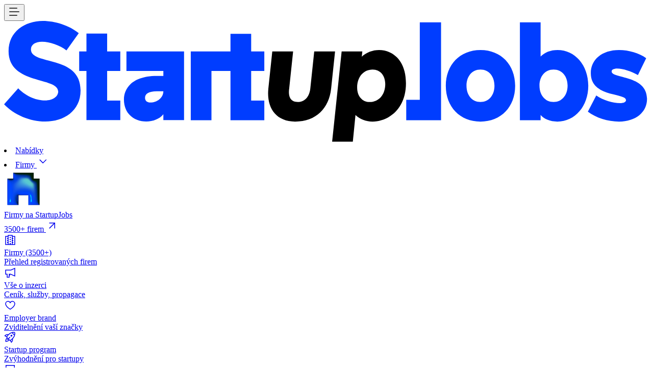

--- FILE ---
content_type: text/html;charset=utf-8
request_url: https://www.startupjobs.cz/nabidka/1844/html-5-css3-koder
body_size: 28297
content:
<!DOCTYPE html><html  dir="ltr" lang="cs-CZ" class="" style=""><head><meta charset="utf-8"><meta name="viewport" content="width=device-width, initial-scale=1, maximum-scale=1, interactive-widget=resizes-content"><title>HTML 5&#x2F;CSS3 koder | StartupJobs.cz</title><script src="https://cdn.broadstreetads.com/init-2.min.js" async data-hid="broadstreetads"></script><script type="text/javascript" data-hid="broadstreetads-script">window.broadstreet = window.broadstreet || { run: [] }; window.broadstreet.run.push(function() { broadstreet.watch(); });</script><style>:root{--100vw:99vw}@media (max-width:767px){.intercom-lightweight-app-launcher,.intercom-dfosxs{bottom:90px!important}}</style><style>/*! tailwindcss v4.1.18 | MIT License | https://tailwindcss.com */
html{scroll-behavior:auto!important}::selection{background-color:var(--color-blue-700,#003dff)!important;color:var(--color-white,#fff)!important}@supports (color:lab(0% 0 0)){::selection{background-color:var(--color-blue-700,lab(36.76% 47.9484 -100.037))!important}}#__nuxt{height:100%}</style><style>input[type=number][data-v-0135a619]{-moz-appearance:textfield}input[data-v-0135a619]::-webkit-outer-spin-button{appearance:none}input[data-v-0135a619]::-webkit-inner-spin-button{appearance:none}</style><link rel="stylesheet" href="/_nuxt/entry.7DJ5TSE1.css" crossorigin><link rel="stylesheet" href="/_nuxt/_hash_.CqsmAGxY.css" crossorigin><link rel="stylesheet" href="/_nuxt/BaseBroadstreetAd.client.Bpilm_mB.css" crossorigin><link rel="stylesheet" href="/_nuxt/Card.B5fLPGAp.css" crossorigin><link href="https://www.googletagmanager.com/gtm.js?id=GTM-PXPFDTCW" rel="preload" crossorigin="anonymous" referrerpolicy="no-referrer" fetchpriority="low" as="script"><link href="https://stats.startupjobs.cz/matomo.js" rel="preload" referrerpolicy="no-referrer" fetchpriority="low" as="script"><link href="https://connect.facebook.net/en_US/fbevents.js" rel="preload" referrerpolicy="no-referrer" fetchpriority="low" as="script"><link rel="modulepreload" as="script" crossorigin href="/_nuxt/V98UtRus.js"><link rel="modulepreload" as="script" crossorigin href="/_nuxt/ZNpi7tdY.js"><link rel="modulepreload" as="script" crossorigin href="/_nuxt/D6da758X.js"><link rel="modulepreload" as="script" crossorigin href="/_nuxt/D6cTIm6E.js"><link rel="modulepreload" as="script" crossorigin href="/_nuxt/C39yOhQt.js"><link rel="modulepreload" as="script" crossorigin href="/_nuxt/Cx2F7xWv.js"><link rel="modulepreload" as="script" crossorigin href="/_nuxt/Cnv_0RYF.js"><link rel="modulepreload" as="script" crossorigin href="/_nuxt/C6UbJHEi.js"><link rel="modulepreload" as="script" crossorigin href="/_nuxt/Q0_9R_yT.js"><link rel="modulepreload" as="script" crossorigin href="/_nuxt/BxSmZMLE.js"><link rel="modulepreload" as="script" crossorigin href="/_nuxt/CivBagom.js"><link rel="modulepreload" as="script" crossorigin href="/_nuxt/B0y8u4FJ.js"><link rel="modulepreload" as="script" crossorigin href="/_nuxt/C2Ompi15.js"><link rel="modulepreload" as="script" crossorigin href="/_nuxt/CAD58aqn.js"><link rel="modulepreload" as="script" crossorigin href="/_nuxt/C7_mZtKR.js"><link rel="modulepreload" as="script" crossorigin href="/_nuxt/BksYpEic.js"><link rel="modulepreload" as="script" crossorigin href="/_nuxt/DzAcL4DG.js"><link rel="modulepreload" as="script" crossorigin href="/_nuxt/XxWtvvzb.js"><link rel="modulepreload" as="script" crossorigin href="/_nuxt/CJH5qQ-y.js"><link rel="modulepreload" as="script" crossorigin href="/_nuxt/CPLN9Vk-.js"><link rel="modulepreload" as="script" crossorigin href="/_nuxt/C8ioBKgp.js"><link rel="modulepreload" as="script" crossorigin href="/_nuxt/DRdScQDL.js"><link rel="modulepreload" as="script" crossorigin href="/_nuxt/8U9hGe44.js"><link rel="modulepreload" as="script" crossorigin href="/_nuxt/ClVwzlTm.js"><link rel="modulepreload" as="script" crossorigin href="/_nuxt/CLyQQxQm.js"><link rel="modulepreload" as="script" crossorigin href="/_nuxt/3PSGuXxi.js"><link rel="modulepreload" as="script" crossorigin href="/_nuxt/DUikpR0C.js"><link rel="modulepreload" as="script" crossorigin href="/_nuxt/JjPFqYtm.js"><link rel="modulepreload" as="script" crossorigin href="/_nuxt/BXVLLODe.js"><link rel="modulepreload" as="script" crossorigin href="/_nuxt/BU9x33WK.js"><link rel="modulepreload" as="script" crossorigin href="/_nuxt/BXS9TZI2.js"><link rel="modulepreload" as="script" crossorigin href="/_nuxt/CZoTgfGH.js"><link rel="modulepreload" as="script" crossorigin href="/_nuxt/Y-BVxgfR.js"><link rel="modulepreload" as="script" crossorigin href="/_nuxt/BVVJn2u0.js"><link rel="modulepreload" as="script" crossorigin href="/_nuxt/c76tBsRx.js"><link rel="modulepreload" as="script" crossorigin href="/_nuxt/C1nzzjje.js"><link rel="modulepreload" as="script" crossorigin href="/_nuxt/BtoDZNnt.js"><link rel="modulepreload" as="script" crossorigin href="/_nuxt/D4hXViSs.js"><link rel="modulepreload" as="script" crossorigin href="/_nuxt/DzZVMRVA.js"><link rel="modulepreload" as="script" crossorigin href="/_nuxt/btb5mWGw.js"><link rel="modulepreload" as="script" crossorigin href="/_nuxt/rb0oQjfX.js"><link rel="modulepreload" as="script" crossorigin href="/_nuxt/BBIBxz4C.js"><link rel="modulepreload" as="script" crossorigin href="/_nuxt/DOqlC6r3.js"><link rel="modulepreload" as="script" crossorigin href="/_nuxt/Ursf8UTf.js"><link rel="modulepreload" as="script" crossorigin href="/_nuxt/Bk6OG6VF.js"><link rel="modulepreload" as="script" crossorigin href="/_nuxt/C0T1kxba.js"><link rel="modulepreload" as="script" crossorigin href="/_nuxt/sx_Isfgt.js"><link rel="modulepreload" as="script" crossorigin href="/_nuxt/CTUX6M4Q.js"><link rel="modulepreload" as="script" crossorigin href="/_nuxt/DWT9LIe5.js"><link rel="modulepreload" as="script" crossorigin href="/_nuxt/DsbH3Fgk.js"><link rel="modulepreload" as="script" crossorigin href="/_nuxt/_CcMyS4t.js"><link rel="modulepreload" as="script" crossorigin href="/_nuxt/BmowYjbR.js"><link rel="modulepreload" as="script" crossorigin href="/_nuxt/C-SgUciH.js"><link rel="modulepreload" as="script" crossorigin href="/_nuxt/BXFx_4BX.js"><link rel="modulepreload" as="script" crossorigin href="/_nuxt/CaLH7lI1.js"><link rel="modulepreload" as="script" crossorigin href="/_nuxt/DDN2jGyU.js"><link rel="modulepreload" as="script" crossorigin href="/_nuxt/CWs5qTxZ.js"><link rel="modulepreload" as="script" crossorigin href="/_nuxt/BQjPCSgf.js"><link rel="modulepreload" as="script" crossorigin href="/_nuxt/BxAmjiEn.js"><link rel="modulepreload" as="script" crossorigin href="/_nuxt/C_DYwq6L.js"><link rel="modulepreload" as="script" crossorigin href="/_nuxt/DNE--GVw.js"><link rel="modulepreload" as="script" crossorigin href="/_nuxt/Dj7x0Wwy.js"><link rel="modulepreload" as="script" crossorigin href="/_nuxt/Bircdshw.js"><link rel="modulepreload" as="script" crossorigin href="/_nuxt/CU0KXCuH.js"><link rel="modulepreload" as="script" crossorigin href="/_nuxt/B_OE8s8P.js"><link rel="modulepreload" as="script" crossorigin href="/_nuxt/BP4rXeWK.js"><link rel="modulepreload" as="script" crossorigin href="/_nuxt/DkKbjyoN.js"><link rel="modulepreload" as="script" crossorigin href="/_nuxt/m6RyC9X_.js"><link rel="modulepreload" as="script" crossorigin href="/_nuxt/Dt3JS_aD.js"><link rel="modulepreload" as="script" crossorigin href="/_nuxt/AeMq_1dn.js"><link rel="modulepreload" as="script" crossorigin href="/_nuxt/B0NSYuk7.js"><link rel="modulepreload" as="script" crossorigin href="/_nuxt/DqXudsns.js"><link rel="modulepreload" as="script" crossorigin href="/_nuxt/mxj_9qhR.js"><link rel="modulepreload" as="script" crossorigin href="/_nuxt/a5cDQpsN.js"><link rel="modulepreload" as="script" crossorigin href="/_nuxt/DRRdi8Y4.js"><link rel="modulepreload" as="script" crossorigin href="/_nuxt/C-mPnQuq.js"><link rel="modulepreload" as="script" crossorigin href="/_nuxt/OMkTOGEz.js"><link rel="modulepreload" as="script" crossorigin href="/_nuxt/CskfUuD0.js"><link rel="modulepreload" as="script" crossorigin href="/_nuxt/Bo1J9k_F.js"><link rel="modulepreload" as="script" crossorigin href="/_nuxt/DO3vznwy.js"><link rel="modulepreload" as="script" crossorigin href="/_nuxt/ouL1iwyA.js"><link rel="modulepreload" as="script" crossorigin href="/_nuxt/DZsS0f6x.js"><link rel="modulepreload" as="script" crossorigin href="/_nuxt/Dwv9cJHK.js"><link rel="modulepreload" as="script" crossorigin href="/_nuxt/BV6wJQRH.js"><link rel="modulepreload" as="script" crossorigin href="/_nuxt/CpT7B1D5.js"><link rel="modulepreload" as="script" crossorigin href="/_nuxt/aYVvZeNL.js"><link rel="modulepreload" as="script" crossorigin href="/_nuxt/Df968_l0.js"><link rel="modulepreload" as="script" crossorigin href="/_nuxt/C_IL3__M.js"><link rel="modulepreload" as="script" crossorigin href="/_nuxt/BSxwicT4.js"><link rel="modulepreload" as="script" crossorigin href="/_nuxt/7rOkgpgq.js"><link rel="modulepreload" as="script" crossorigin href="/_nuxt/ae15bRSZ.js"><link rel="modulepreload" as="script" crossorigin href="/_nuxt/o85v4Hgb.js"><link rel="modulepreload" as="script" crossorigin href="/_nuxt/BzBmX0_b.js"><link rel="modulepreload" as="script" crossorigin href="/_nuxt/CqZwAdVd.js"><link rel="modulepreload" as="script" crossorigin href="/_nuxt/g06Tvsj_.js"><link rel="modulepreload" as="script" crossorigin href="/_nuxt/B5O-HJQ0.js"><link rel="modulepreload" as="script" crossorigin href="/_nuxt/Cca_40w3.js"><link rel="modulepreload" as="script" crossorigin href="/_nuxt/CiDrWOmh.js"><link rel="modulepreload" as="script" crossorigin href="/_nuxt/54J2LFmT.js"><link rel="modulepreload" as="script" crossorigin href="/_nuxt/B3LFaVCI.js"><link rel="modulepreload" as="script" crossorigin href="/_nuxt/hcvuSiTg.js"><link rel="modulepreload" as="script" crossorigin href="/_nuxt/D6JShMe1.js"><link rel="modulepreload" as="script" crossorigin href="/_nuxt/D6XxbR8c.js"><link rel="modulepreload" as="script" crossorigin href="/_nuxt/blHzJjwc.js"><link rel="modulepreload" as="script" crossorigin href="/_nuxt/Cw-NYAk4.js"><link rel="modulepreload" as="script" crossorigin href="/_nuxt/Bs4C72-e.js"><link rel="modulepreload" as="script" crossorigin href="/_nuxt/C11IGsh6.js"><link rel="modulepreload" as="script" crossorigin href="/_nuxt/DoPSwm8Y.js"><link rel="modulepreload" as="script" crossorigin href="/_nuxt/Dgc8ooep.js"><link rel="modulepreload" as="script" crossorigin href="/_nuxt/346UODrN.js"><link rel="modulepreload" as="script" crossorigin href="/_nuxt/tCtnDvJQ.js"><link rel="modulepreload" as="script" crossorigin href="/_nuxt/hZ3r7fVI.js"><link rel="modulepreload" as="script" crossorigin href="/_nuxt/QK9MEiiv.js"><link rel="modulepreload" as="script" crossorigin href="/_nuxt/DkUnfVoT.js"><link rel="modulepreload" as="script" crossorigin href="/_nuxt/D579Hf2t.js"><link rel="modulepreload" as="script" crossorigin href="/_nuxt/CDhUXFw7.js"><link rel="modulepreload" as="script" crossorigin href="/_nuxt/Cjm4oRsD.js"><link rel="modulepreload" as="script" crossorigin href="/_nuxt/hxRscoen.js"><script type="module" src="/_nuxt/V98UtRus.js" crossorigin></script><meta property="fb:app_id" content="308271715947264"><meta property="og:type" content="website"><meta property="og:site_name" content="StartupJobs.cz"><meta name="robots" content="all"><link rel="apple-touch-icon" sizes="180x180" href="/public-front/apple-touch-icon.png"><link rel="icon" type="image/png" sizes="32x32" href="/public-front/favicon-32x32.png"><link rel="icon" type="image/png" sizes="16x16" href="/public-front/favicon-16x16.png"><link href="https://www.startupjobs.cz/nabidka/1844/html-5-css3-koder" hreflang="x-default" rel="alternate"><link href="https://www.startupjobs.cz/nabidka/1844/html-5-css3-koder" hreflang="cs" rel="alternate"><link href="https://www.startupjobs.cz/nabidka/1844/html-5-css3-koder" hreflang="cs-CZ" rel="alternate"><link href="https://www.startupjobs.com/job/1844/html-5-css3-koder" hreflang="en" rel="alternate"><link href="https://www.startupjobs.cz/nabidka/1844/html-5-css3-koder" rel="canonical"><meta content="https://www.startupjobs.cz/nabidka/1844/html-5-css3-koder" property="og:url"><meta content="cs_CZ" property="og:locale"><meta content="en" property="og:locale:alternate"><meta name="description" content="Do na&scaron;eho mlad&eacute;ho kolektivu hled&aacute;me nov&eacute;ho kolegu - kodera HTML 5/CSS3.&nbsp;Co požadujemez..."><meta property="og:title" content="HTML 5/CSS3 koder"><meta property="og:description" content="Do na&scaron;eho mlad&eacute;ho kolektivu hled&aacute;me nov&eacute;ho kolegu - kodera HTML 5/CSS3.&nbsp;Co požadujemez..."><meta property="og:image" content="https://img.startupjobs.cz/nabidka/1844"><meta name="sentry-trace" content="58fb09dd064e414a9f64ac53eafce31e-97f44df62f676993-1"/>
<meta name="baggage" content="sentry-environment=prod,sentry-public_key=a37119ef5ed24627e2e5d44766e52a33,sentry-trace_id=58fb09dd064e414a9f64ac53eafce31e,sentry-org_id=1180155,sentry-sampled=true,sentry-sample_rand=0.4709313191499692,sentry-sample_rate=1"/><script data-cfasync="false" nonce="65ab2dbd-eb9e-4000-81f1-a412e261c10d">try{(function(w,d){!function(j,k,l,m){if(j.zaraz)console.error("zaraz is loaded twice");else{j[l]=j[l]||{};j[l].executed=[];j.zaraz={deferred:[],listeners:[]};j.zaraz._v="5874";j.zaraz._n="65ab2dbd-eb9e-4000-81f1-a412e261c10d";j.zaraz.q=[];j.zaraz._f=function(n){return async function(){var o=Array.prototype.slice.call(arguments);j.zaraz.q.push({m:n,a:o})}};for(const p of["track","set","debug"])j.zaraz[p]=j.zaraz._f(p);j.zaraz.init=()=>{var q=k.getElementsByTagName(m)[0],r=k.createElement(m),s=k.getElementsByTagName("title")[0];s&&(j[l].t=k.getElementsByTagName("title")[0].text);j[l].x=Math.random();j[l].w=j.screen.width;j[l].h=j.screen.height;j[l].j=j.innerHeight;j[l].e=j.innerWidth;j[l].l=j.location.href;j[l].r=k.referrer;j[l].k=j.screen.colorDepth;j[l].n=k.characterSet;j[l].o=(new Date).getTimezoneOffset();if(j.dataLayer)for(const t of Object.entries(Object.entries(dataLayer).reduce((u,v)=>({...u[1],...v[1]}),{})))zaraz.set(t[0],t[1],{scope:"page"});j[l].q=[];for(;j.zaraz.q.length;){const w=j.zaraz.q.shift();j[l].q.push(w)}r.defer=!0;for(const x of[localStorage,sessionStorage])Object.keys(x||{}).filter(z=>z.startsWith("_zaraz_")).forEach(y=>{try{j[l]["z_"+y.slice(7)]=JSON.parse(x.getItem(y))}catch{j[l]["z_"+y.slice(7)]=x.getItem(y)}});r.referrerPolicy="origin";r.src="/cdn-cgi/zaraz/s.js?z="+btoa(encodeURIComponent(JSON.stringify(j[l])));q.parentNode.insertBefore(r,q)};["complete","interactive"].includes(k.readyState)?zaraz.init():j.addEventListener("DOMContentLoaded",zaraz.init)}}(w,d,"zarazData","script");window.zaraz._p=async d$=>new Promise(ea=>{if(d$){d$.e&&d$.e.forEach(eb=>{try{const ec=d.querySelector("script[nonce]"),ed=ec?.nonce||ec?.getAttribute("nonce"),ee=d.createElement("script");ed&&(ee.nonce=ed);ee.innerHTML=eb;ee.onload=()=>{d.head.removeChild(ee)};d.head.appendChild(ee)}catch(ef){console.error(`Error executing script: ${eb}\n`,ef)}});Promise.allSettled((d$.f||[]).map(eg=>fetch(eg[0],eg[1])))}ea()});zaraz._p({"e":["(function(w,d){})(window,document)"]});})(window,document)}catch(e){throw fetch("/cdn-cgi/zaraz/t"),e;};</script></head><body  class="min-h-screen antialiased" style=""><!--teleport start anchor--><!--teleport anchor--><div id="__nuxt"><!--[--><!--[--><!--[--><!--[--><div></div><div class="nuxt-loading-indicator" style="position:fixed;top:0;right:0;left:0;pointer-events:none;width:auto;height:3px;opacity:0;background:blue;background-size:0% auto;transform:scaleX(0%);transform-origin:left;transition:transform 0.1s, height 0.4s, opacity 0.4s;z-index:999999;"></div><main class="h-full"><!--[--><!--[--><!--[--><!----><!----><!----><!----><!----><!--]--><!--[--><!----><!----><!----><!--]--><!--]--><!--[--><!--[--><!--[--><div class="flex h-full flex-col"><div class="sticky top-0 z-40 transition-transform duration-500 translate-y-0"><header logoto="/" aria-label="Main" data-orientation="horizontal" dir="ltr" data-reka-navigation-menu class="flex w-full flex-col bg-white shadow-header transition-transform"><div class="px-6 md:px-8 lg:container-native lg:px-12"><div class="flex min-h-17 flex-row items-center justify-between gap-x-4 sm:min-h-[74px] lg:grid lg:grid-cols-[1fr_auto_1fr]"><div><div class="flex flex-row items-center"><div class="md:hidden"><!--[--><!--[--><!--[--><!--[--><button class="outline-hidden flex h-11 w-9 items-center" aria-label="Navigation menu" id="reka-dropdown-menu-trigger-v-0-1" type="button" aria-haspopup="menu" aria-expanded="false" data-state="closed"><!--[--><!--[--><svg fill="none" height="24" stroke="currentColor" viewbox="0 0 24 24" width="24" xmlns="http://www.w3.org/2000/svg"><g clip-path="url(#clip0_43526_71575)"><path d="M3 5H17" stroke-linecap="square" stroke-miterlimit="10" stroke-width="1.5"></path><path d="M3 19H17" stroke-linecap="square" stroke-miterlimit="10" stroke-width="1.5"></path><path d="M3 12H21" stroke-linecap="square" stroke-miterlimit="10" stroke-width="1.5"></path></g><defs><clipPath id="clip0_43526_71575"><rect fill="white" height="16" transform="translate(2 4)" width="20"></rect></clipPath></defs></svg><!--]--><!--]--></button><!--[--><!--v-if--><!--]--><!--]--><!--]--><!--]--><!--]--></div><a href="/" class="" aria-label="StartupJobs – homepage"><!--[--><svg fill="none" viewbox="0 0 220 42" xmlns="http://www.w3.org/2000/svg" aria-hidden="true" class="h-6 flex-none lg:-mb-[5px] lg:h-[29px]"><g id="Frame 1000005583"><g id="Group"><g id="Group_2"><path id="Vector" d="M207.288 17.2394C207.288 16.6193 208.003 16.2377 209.196 16.2377C211.057 16.2377 214.11 17.1917 216.257 18.4796L219.071 12.708C216.638 10.9908 213.156 9.94141 209.816 9.94141C203.996 9.94141 200.18 13.185 200.18 17.8595C200.18 26.1591 212.202 24.4897 212.202 27.0177C212.202 27.6855 211.391 28.0671 210.15 28.0671C207.813 28.0671 204.235 27.0177 202.04 25.4437L199.178 30.9768C201.897 33.0755 206.047 34.3634 209.816 34.3634C215.493 34.3634 219.405 31.1676 219.358 26.5407C219.31 18.3365 207.288 19.7674 207.288 17.2394Z" fill="#003DFF"></path><path id="Vector_2" d="M188.821 9.93273C186.436 9.93273 184.385 10.7436 183.049 12.1746V0.488281H175.988V33.8777H183.049V32.1129C184.194 33.4484 186.293 34.3547 188.774 34.3547C194.785 34.3547 199.317 29.1555 199.317 22.096C199.317 15.0842 194.785 9.93273 188.821 9.93273ZM187.486 27.6768C184.623 27.6768 182.667 25.3873 182.667 22.096C182.667 18.8525 184.623 16.6106 187.486 16.6106C190.3 16.6106 192.256 18.8525 192.256 22.096C192.256 25.3873 190.3 27.6768 187.486 27.6768Z" fill="#003DFF"></path><path id="Vector_3" d="M162.536 9.94141C155.523 9.94141 150.705 14.9498 150.705 22.1524C150.705 29.355 155.523 34.3634 162.536 34.3634C169.549 34.3634 174.367 29.355 174.367 22.1524C174.367 14.9498 169.549 9.94141 162.536 9.94141ZM162.536 27.6855C159.722 27.6855 157.766 25.4437 157.766 22.1524C157.766 18.8612 159.722 16.6193 162.536 16.6193C165.351 16.6193 167.307 18.8612 167.307 22.1524C167.307 25.4437 165.351 27.6855 162.536 27.6855Z" fill="#003DFF"></path><path id="Vector_4" d="M141.833 26.9136H137.205V33.8777H149.084V0.488281H141.833V26.9136Z" fill="#003DFF"></path><path id="Vector_5" d="M127.951 9.94141C125.757 9.94141 123.61 10.7523 122.036 12.1833L122.226 10.4184H115.166L111.922 41.2321H118.982L119.889 32.1215C121.415 33.6002 123.467 34.3634 125.709 34.3634C131.052 34.3634 137.111 30.0705 137.111 21.2938C137.111 13.2804 132.436 9.94141 127.951 9.94141ZM124.755 27.6855C122.226 27.6855 120.461 25.6821 120.461 22.7725C120.461 19.1474 122.608 16.6193 125.757 16.6193C128.285 16.6193 130.05 18.6227 130.05 21.5323C130.05 25.1575 127.904 27.6855 124.755 27.6855Z" fill="black"></path><path id="Vector_6" d="M105.813 10.4102L104.478 23.0504C104.239 25.34 102.999 27.6773 100.184 27.6773C97.7511 27.6773 97.1786 25.9601 97.1786 24.2429C97.1786 23.8136 97.2263 23.432 97.274 23.0504L98.6098 10.4102H91.5015L90.1657 23.0504C90.118 23.6228 90.0703 24.1952 90.0703 24.7199C90.0703 30.253 93.1235 34.3552 99.2777 34.3552C106.481 34.3552 110.87 29.8237 111.586 23.0504L112.922 10.4102H105.813Z" fill="black"></path></g><path id="Vector_7" d="M63.6895 33.8766H70.75V17.0864H77.2381V33.8766H88.7831V27.1987H84.2986V17.0864H88.7831V10.4085H84.2986V4.39844H77.2381V10.4085H63.6895V33.8766Z" fill="#003DFF"></path><path id="Vector_8" d="M41.7435 10.3984V17.0763H54.338V18.7935H52.0481C43.9857 18.7935 40.8848 22.8479 40.8848 26.807C40.8848 31.8631 44.5582 34.3434 48.5178 34.3434C50.76 34.3434 53.0976 33.4849 54.338 31.8631V33.8665H61.3986V10.3984H41.7435ZM49.9013 27.8563C48.6609 27.8563 48.0884 27.1886 48.0884 26.2346C48.0884 24.8513 49.3288 23.9927 52.1435 23.9927H54.338C54.338 26.2823 52.0958 27.8563 49.9013 27.8563Z" fill="#003DFF"></path><path id="Vector_9" d="M28.0999 33.8665H39.6448V27.1886H35.1604V17.0764H39.6448V10.3985H35.1604V4.29297H28.0999V10.3985H25.6191V17.0764H28.0999V33.8665Z" fill="#003DFF"></path><path id="Vector_10" d="M14.0257 34.3473C20.2753 34.3473 26.0954 30.8653 26.0954 23.7104C26.0954 11.4517 9.15965 15.3154 9.15965 9.73455C9.15965 8.01737 10.7817 7.11109 12.9285 7.11109C15.5523 7.11109 19.0349 8.30357 21.2771 10.0684L25.4753 4.20144C22.3266 1.53028 17.222 0.00390625 13.2624 0.00390625C7.06056 0.00390625 1.52661 3.67675 1.52661 10.3069C1.52661 21.8501 18.4624 18.9882 18.4624 24.092C18.4624 25.6184 16.8881 27.1448 13.9303 27.1448C11.4018 27.1448 7.77616 26.0477 4.81836 22.9949L0 28.4326C3.33945 32.0101 8.87341 34.3473 14.0257 34.3473Z" fill="#003DFF"></path></g></g></svg><!--]--></a></div><div id="teleport-header-logo"></div></div><div class="max-sm:hidden"><!--[--><nav aria-label="Main" data-orientation="horizontal" dir="ltr" data-reka-navigation-menu><!--[--><div style="position:relative;"><nav class="group flex min-h-11 w-full flex-1 list-none flex-row items-stretch justify-between sm:min-h-[74px]" data-orientation="horizontal"><!--[--><li data-menu-item class="flex"><!--[--><a href="/nabidky" class="inline-flex items-center justify-center border-b-2 px-3 font-display text-sm font-semibold -tracking-1 text-black transition-colors hover:text-blue-700 focus-visible:-outline-offset-4 border-blue-700 text-blue-700 flex" active="true" data-reka-collection-item>Nabídky</a><!--]--></li><li data-menu-item class="flex"><!--[--><!--[--><a href="/firmy" class="inline-flex items-center justify-center border-b-2 px-3 font-display text-sm font-semibold -tracking-1 text-black transition-colors hover:text-blue-700 focus-visible:-outline-offset-4 border-white text-black
          hover:text-blue-700 group flex" active="false" data-reka-collection-item id data-state="closed" data-navigation-menu-trigger aria-expanded="false" aria-controls>Firmy <svg fill="none" height="24" stroke="currentColor" viewbox="0 0 24 24" width="24" xmlns="http://www.w3.org/2000/svg" aria-hidden="true" class="relative top-px ml-1.5 size-4.5 transition duration-200 group-data-[state=open]:rotate-180"><g clip-path="url(#clip0_10561_361512)"><path d="M18.7109 8.71094L12.2109 15.2109L5.71094 8.71094" stroke-miterlimit="10" stroke-width="1.5"></path></g><defs><clipPath id="clip0_10561_361512"><rect fill="white" height="8.62" transform="translate(5 8)" width="14.41"></rect></clipPath></defs></svg></a><!--v-if--><!--]--><!--teleport start--><div data-dismissable-layer style="pointer-events:none;" id="reka-navigation-menu-v-0-1-0-0-content-reka-v-0-1-0-2" aria-labelledby="reka-navigation-menu-v-0-1-0-0-trigger-reka-v-0-1-0-2" data-state="closed" data-orientation="horizontal" class="container-native-px w-full data-[state=closed]:hidden"><!--[--><!--[--><!--[--><div class="container mx-auto max-w-(--breakpoint-2xl)"><div class="flex items-start py-6"><a href="/firmy" class="space-y-2 border border-neutral-200 p-3 transition-colors hover:border-blue-700 hover:text-blue-700 max-md:hidden md:min-w-[260px] lg:min-w-[362px]"><div class="bg-yellow-500 py-6"><img width="76" height="76" data-nuxt-img srcset="https://www.startupjobs.cz/cdn-cgi/image/w=76,h=76,f=avif,webp,q=90/public-front/pictograms/sj-symbol-company.png 1x, https://www.startupjobs.cz/cdn-cgi/image/w=152,h=152,f=avif,webp,q=90/public-front/pictograms/sj-symbol-company.png 2x" onerror="this.setAttribute(&#39;data-error&#39;, 1)" alt="Firmy na StartupJobs" class="mx-auto" loading="lazy" src="https://www.startupjobs.cz/cdn-cgi/image/w=76,h=76,f=avif,webp,q=90/public-front/pictograms/sj-symbol-company.png"></div><div><div class="text-2xl font-bold -tracking-2">Firmy na StartupJobs</div><div class="flex items-center gap-1 text-base leading-[110%] font-medium -tracking-1">3500+ firem <svg fill="none" height="24" viewbox="0 0 24 24" width="24" xmlns="http://www.w3.org/2000/svg"><path d="M7.20508 6.79688H17.2051" stroke="currentColor" stroke-linecap="square" stroke-miterlimit="10" stroke-width="1.5"></path><path d="M17.2051 16.7969V6.79688" stroke="currentColor" stroke-linecap="square" stroke-miterlimit="10" stroke-width="1.5"></path><path d="M7.20508 16.7969L16.2051 7.79688" stroke="currentColor" stroke-linecap="square" stroke-miterlimit="10" stroke-width="1.5"></path></svg></div></div></a><div class="mt-3 space-y-4 px-12 max-md:pl-0 xl:w-[358px] 2xl:w-[390px]"><div data-menu-item class="group"><!--[--><a href="/firmy" class="flex items-center gap-3" data-reka-collection-item><div class="flex size-14 items-center justify-center border border-neutral-200 transition-colors group-hover:border-blue-700"><!--[--><svg fill="none" height="24" stroke="currentColor" viewbox="0 0 24 24" width="24" xmlns="http://www.w3.org/2000/svg"><g clip-path="url(#clip0_16334_136955)"><path d="M12 18V21" stroke-miterlimit="10" stroke-width="2"></path><path d="M16 21V3H8V21" stroke-miterlimit="10" stroke-width="1.5"></path><path d="M16 5H21V21H3V5H8" stroke-miterlimit="10" stroke-width="1.5"></path><path d="M11 15H13" stroke-miterlimit="10" stroke-width="2"></path><path d="M11 11H13" stroke-miterlimit="10" stroke-width="2"></path><path d="M11 7H13" stroke-miterlimit="10" stroke-width="2"></path><path d="M6 17H8" stroke-miterlimit="10" stroke-width="2"></path><path d="M6 13H7.5" stroke-miterlimit="10" stroke-width="2"></path><path d="M6 9H8" stroke="currentColor" stroke-miterlimit="10" stroke-width="2"></path><path d="M18 9H16" stroke="currentColor" stroke-miterlimit="10" stroke-width="2"></path><path d="M18 13H16" stroke="currentColor" stroke-miterlimit="10" stroke-width="2"></path><path d="M18 17H16" stroke="currentColor" stroke-miterlimit="10" stroke-width="2"></path></g><defs><clipPath id="clip0_16334_136955"><rect fill="white" height="20" transform="translate(2 2)" width="20"></rect></clipPath></defs></svg><!--]--></div><div><div class="text-base font-medium -tracking-2 transition-colors group-hover:text-blue-700"><!--[-->Firmy (3500+) <!--]--></div><div class="text-sm text-neutral-500">Přehled registrovaných firem</div></div></a><!--]--></div><div data-menu-item class="group"><!--[--><a href="/pro-firmy" class="flex items-center gap-3" data-reka-collection-item><div class="flex size-14 items-center justify-center border border-neutral-200 transition-colors group-hover:border-blue-700"><!--[--><svg fill="none" height="24" viewbox="0 0 24 24" width="24" xmlns="http://www.w3.org/2000/svg"><g clip-path="url(#clip0_49877_51674)"><path d="M21 18.5996V3.59961L13 7.09961H3V15.0996H6V20.9296H10V15.1096L13 15.1196L21 18.5996Z" stroke="currentColor" stroke-miterlimit="10" stroke-width="1.5"></path><path d="M11 15.0996V18.0996" stroke="currentColor" stroke-miterlimit="10" stroke-width="1.5"></path></g><defs><clipPath id="clip0_49877_51674"><rect fill="white" height="19.86" transform="translate(2 2.06982)" width="20"></rect></clipPath></defs></svg><!--]--></div><div><div class="text-base font-medium -tracking-2 transition-colors group-hover:text-blue-700"><!--[-->Vše o inzerci <!--]--></div><div class="text-sm text-neutral-500">Ceník, služby, propagace</div></div></a><!--]--></div><div data-menu-item class="group"><!--[--><a href="/pro-firmy/reklama" class="flex items-center gap-3" data-reka-collection-item><div class="flex size-14 items-center justify-center border border-neutral-200 transition-colors group-hover:border-blue-700"><!--[--><svg fill="none" height="24" viewbox="0 0 24 24" width="24" xmlns="http://www.w3.org/2000/svg"><path d="M21 9C21 6.38 18.87 4.25 16.25 4.25C14.38 4.25 12.77 5.34 12 6.92C11.23 5.35 9.62 4.25 7.75 4.25C5.13 4.25 3 6.38 3 9C3 9.33 3.03 9.65 3.1 9.96C4.06 14.92 12 19.75 12 19.75C12 19.75 19.94 14.93 20.9 9.96C20.96 9.65 21 9.33 21 9Z" stroke="currentColor" stroke-miterlimit="10" stroke-width="1.5"></path></svg><!--]--></div><div><div class="text-base font-medium -tracking-2 transition-colors group-hover:text-blue-700"><!--[-->Employer brand <!--]--></div><div class="text-sm text-neutral-500">Zviditelnění vaší značky</div></div></a><!--]--></div></div><div class="mt-3 space-y-4 border-l border-neutral-200 pl-12"><div data-menu-item class="group"><!--[--><a href="/pro-firmy/startup-program" class="flex items-center gap-3" data-reka-collection-item><div class="flex size-14 items-center justify-center border border-neutral-200 transition-colors group-hover:border-blue-700"><!--[--><svg fill="none" height="22" stroke="currentColor" viewbox="0 0 22 22" width="22" xmlns="http://www.w3.org/2000/svg"><g clip-path="url(#clip0_18951_324029)"><path d="M5.15719 9.7703L1.61719 7.6503C3.46719 5.8003 6.56719 4.1103 8.68719 6.2403" stroke-miterlimit="10" stroke-width="1.5"></path><path d="M12.2266 16.8405L14.3466 20.3805C16.1966 18.5305 17.8866 15.4305 15.7566 13.3105" stroke-miterlimit="10" stroke-width="1.5"></path><path d="M12.2263 16.8398C12.2263 16.8398 10.3162 16.3498 7.98625 14.0098C5.64625 11.6698 5.15625 9.75977 5.15625 9.75977" stroke-miterlimit="10" stroke-width="1.5"></path><path d="M12.2284 16.839C23.3384 9.54902 20.7084 1.27902 20.7084 1.27902C20.7084 1.27902 12.4384 -1.35098 5.14844 9.76902" stroke-miterlimit="10" stroke-width="1.5"></path><path d="M5.79548 12.1895C2.80548 15.1795 3.29548 18.6895 3.29548 18.6895C3.29548 18.6895 6.80548 19.1795 9.79548 16.1895" stroke-miterlimit="10" stroke-width="1.5"></path><path d="M6.29688 15.6895L11.7969 10.1895" stroke-miterlimit="10" stroke-width="1.5"></path><path d="M14.4844 8.5C15.0367 8.5 15.4844 8.05228 15.4844 7.5C15.4844 6.94772 15.0367 6.5 14.4844 6.5C13.9321 6.5 13.4844 6.94772 13.4844 7.5C13.4844 8.05228 13.9321 8.5 14.4844 8.5Z" fill="black" stroke-miterlimit="10" stroke-width="1.5"></path><path d="M20.7247 5.93953C20.7247 5.93953 19.3447 5.56953 17.8847 4.10953C16.4247 2.64953 16.0547 1.26953 16.0547 1.26953" stroke-miterlimit="10" stroke-width="1.5"></path></g><defs><clipPath id="clip0_18951_324029"><rect fill="white" height="21.98" transform="translate(0.0078125 0.00976562)" width="21.98"></rect></clipPath></defs></svg><!--]--></div><div><div class="text-base font-medium -tracking-2 transition-colors group-hover:text-blue-700"><!--[-->Startup program <!--]--></div><div class="text-sm text-neutral-500">Zvýhodnění pro startupy</div></div></a><!--]--></div><div data-menu-item class="group"><!--[--><a href="/pro-firmy/karierni-stranky" class="flex items-center gap-3" data-reka-collection-item><div class="flex size-14 items-center justify-center border border-neutral-200 transition-colors group-hover:border-blue-700"><!--[--><svg fill="none" height="24" viewbox="0 0 24 24" width="24" xmlns="http://www.w3.org/2000/svg"><g clip-path="url(#clip0_62274_205488)"><mask id="path-1-outside-1_62274_205488" fill="black" height="7" maskUnits="userSpaceOnUse" width="13" x="5.28125" y="14.2734"><rect fill="white" height="7" width="13" x="5.28125" y="14.2734"></rect><path d="M7.28125 20.9983C7.28125 18.3888 9.39408 16.2734 12.0006 16.2734C14.6071 16.2734 16.7199 18.3888 16.7199 20.9983"></path></mask><path d="M7.28125 20.9983H8.78125C8.78125 19.2155 10.2242 17.7734 12.0006 17.7734V16.2734V14.7734C8.564 14.7734 5.78125 17.562 5.78125 20.9983H7.28125ZM12.0006 16.2734V17.7734C13.777 17.7734 15.2199 19.2155 15.2199 20.9983H16.7199H18.2199C18.2199 17.562 15.4372 14.7734 12.0006 14.7734V16.2734Z" fill="currentColor" mask="url(#path-1-outside-1_62274_205488)"></path><path d="M3.75 13.8359V3.75195L20.25 3.75195V13.8359L3.75 13.8359Z" stroke="currentColor" stroke-width="1.5"></path></g><defs><clipPath id="clip0_62274_205488"><rect fill="white" height="18" transform="translate(3 3)" width="18"></rect></clipPath></defs></svg><!--]--></div><div><div class="text-base font-medium -tracking-2 transition-colors group-hover:text-blue-700"><!--[-->Kariérní stránky <!--]--></div><div class="text-sm text-neutral-500">Vlastní kariérní web zdarma</div></div></a><!--]--></div><a href="https://www.startupjobs.cz/admin/startup/pridat" rel="noopener noreferrer"><!--[--><button class="inline-flex items-center justify-center gap-x-2 font-sans font-semibold -tracking-1 whitespace-nowrap ring-offset-white transition-all focus-visible:ring-2 focus-visible:ring-neutral-950 focus-visible:ring-offset-2 focus-visible:outline-hidden disabled:cursor-not-allowed border-1.5 border-neutral-200 bg-white text-neutral-950 hover:border-blue-700 active:text-blue-700 disabled:hover:border-neutral-200 h-12 px-5 py-3 text-lg w-full" type="button"><!--[-->Registrovat firmu<!--]--></button><!--]--></a></div></div></div><!--]--><!--]--><!--]--></div><!--teleport end--><!--]--></li><li data-menu-item class="flex"><!--[--><a href="/testy" class="inline-flex items-center justify-center border-b-2 px-3 font-display text-sm font-semibold -tracking-1 text-black transition-colors hover:text-blue-700 focus-visible:-outline-offset-4 border-white text-black
          hover:text-blue-700 flex" active="false" data-reka-collection-item>Testy</a><!--]--></li><div class="mx-5 h-7 w-px self-center bg-neutral-200"></div><li data-menu-item class="flex"><!--[--><a href="/profil" class="inline-flex items-center justify-center border-b-2 px-3 font-display text-sm font-semibold -tracking-1 text-black transition-colors hover:text-blue-700 focus-visible:-outline-offset-4 border-white text-black
          hover:text-blue-700 flex" active="false" data-reka-collection-item>Profil</a><!--]--></li><!--]--></nav></div><div class="absolute inset-x-0 shadow-md"><!----></div><!--]--></nav><!--]--></div><div class="flex flex-row justify-end"><div id="teleport-header-action-icon" class="sm:hidden"></div><div class="max-sm:hidden"><!--[--><!----><div></div><!----><!--]--></div></div></div><div id="teleport-header-action-bar" class="transition-[height] duration-200 ease-linear sm:hidden" style="height:0px;"></div></div></header><!--[--><!----><!--]--></div><div class="flex-1"><!--[--><div><div><div class="px-6 max-md:hidden md:px-8 lg:container-native lg:px-12"><div class="flex flex-row items-center gap-1 label-base sm:gap-2 py-6"><!--[--><a href="/nabidky" class=""><div class="flex flex-none flex-row items-center text-sm/normal font-semibold whitespace-nowrap text-neutral-500"><!--[-->Pracovní nabídky<!--]--><svg xmlns="http://www.w3.org/2000/svg" fill="none" viewBox="0 0 24 24" stroke-width="1.5" stroke="currentColor" aria-hidden="true" data-slot="icon" class="ml-1 size-4 stroke-black stroke-[3px] sm:ml-2"><path stroke-linecap="round" stroke-linejoin="round" d="m8.25 4.5 7.5 7.5-7.5 7.5"></path></svg></div></a><!--[--><!--]--><div class="ml-1 truncate text-sm/normal font-semibold text-neutral-500 sm:ml-2"><!--[-->HTML 5/CSS3 koder<!--]--></div><!--]--></div></div><div class="flex flex-col gap-6 max-sm:bg-neutral-200 md:gap-0"><section class="flex flex-col items-center gap-6 bg-neutral-200 p-6 md:gap-8 md:px-8 md:py-16"><h1 class="w-full text-center headline-xl-2">HTML 5/CSS3 koder</h1><img width="160" height="160" data-nuxt-img sizes="(max-width: 768px) 160px, 248px" srcset="https://www.startupjobs.cz/cdn-cgi/image/w=160,h=160/public-front/sj-symbol-hourglass-blue.png 160w, https://www.startupjobs.cz/cdn-cgi/image/w=248,h=248/public-front/sj-symbol-hourglass-blue.png 248w, https://www.startupjobs.cz/cdn-cgi/image/w=320,h=320/public-front/sj-symbol-hourglass-blue.png 320w, https://www.startupjobs.cz/cdn-cgi/image/w=496,h=496/public-front/sj-symbol-hourglass-blue.png 496w" onerror="this.setAttribute(&#39;data-error&#39;, 1)" alt="User menu" class="m-auto size-40 md:size-62" src="https://www.startupjobs.cz/cdn-cgi/image/w=496,h=496/public-front/sj-symbol-hourglass-blue.png"><div class="flex flex-col gap-6 text-center"><div class="hidden h-11 items-center justify-center display-4xl md:flex"><p class="m-0">Nabídka není   </p><img width="68" height="68" data-nuxt-img srcset="https://www.startupjobs.cz/cdn-cgi/image/w=68,h=68,q=90/public-front/sj-symbol-up.svg 1x, https://www.startupjobs.cz/cdn-cgi/image/w=136,h=136,q=90/public-front/sj-symbol-up.svg 2x" onerror="this.setAttribute(&#39;data-error&#39;, 1)" loading="lazy" src="https://www.startupjobs.cz/cdn-cgi/image/w=68,h=68,q=90/public-front/sj-symbol-up.svg"><p class="m-0 -ml-1">  -to-date </p></div><div class="items-center display-3xl md:hidden"><p class="m-0">Nabídka není   </p><div class="flex h-11 items-center justify-center"><img width="47" height="47" data-nuxt-img srcset="https://www.startupjobs.cz/cdn-cgi/image/w=47,h=47,q=90/public-front/sj-symbol-up.svg 1x, https://www.startupjobs.cz/cdn-cgi/image/w=94,h=94,q=90/public-front/sj-symbol-up.svg 2x" onerror="this.setAttribute(&#39;data-error&#39;, 1)" loading="lazy" src="https://www.startupjobs.cz/cdn-cgi/image/w=47,h=47,q=90/public-front/sj-symbol-up.svg"><p class="m-0"> -to-date </p></div></div><p class="mb-0 text-center">Nabídce vypršela platnost nebo již není aktuální.</p></div><!----></section><!----></div><!----><div class="bg-black text-white"><div class="container-native flex flex-wrap gap-5 px-6 pt-6 md:px-8 lg:px-12"><!--[--><a href="/nabidky?seniorita=junior" class="hover:text-primary-600 text-sm font-medium text-neutral-400">Juniorní pozice → </a><a href="/nabidky?seniorita=senior" class="hover:text-primary-600 text-sm font-medium text-neutral-400">Seniorní pozice → </a><a href="/nabidky?seniorita=medior" class="hover:text-primary-600 text-sm font-medium text-neutral-400">Mediorní pozice → </a><!--]--><!----><!--[--><a href="/nabidky?uvazek=part-time" class="hover:text-primary-600 text-sm font-medium text-neutral-400">Práce na částečný úvazek → </a><a href="/nabidky?uvazek=full-time" class="hover:text-primary-600 text-sm font-medium text-neutral-400">Práce na plný úvazek → </a><!--]--><!--[--><a href="/nabidky?typ-spoluprace=freelance" class="hover:text-primary-600 text-sm font-medium text-neutral-400">Freelance práce → </a><a href="/nabidky?typ-spoluprace=internship" class="hover:text-primary-600 text-sm font-medium text-neutral-400">Stáže a praxe → </a><!--]--></div></div></div></div><!--]--></div><!----><!--[--><div class="w-full bg-black mt-auto hidden md:flex" data-testid="footer-desktop"><div class="container-native flex flex-col bg-black md:gap-16 md:px-8 md:pt-16 md:pb-8 lg:gap-20 lg:px-12 lg:pt-20 lg:pb-12"><!--[--><!--[--><div class="flex justify-between md:gap-[40px] lg:gap-[120px] xl:gap-[200px]"><div class="flex flex-col gap-6"><h5 class="display-2xl font-semibold text-white"><!--[-->Přihlaste se k newsletteru a posuňte se vpřed!<!--]--></h5><form action="https://startupjobs.us5.list-manage.com/subscribe/post?u=2b2113c70988cae5e5f5dc6ec&amp;id=76d5f98b8c" class="relative max-md:flex max-md:flex-col max-md:gap-4" data-testid="footer-newsletter-form" method="post"><!--[--><div class="w-full bg-white"><!--[--><!----><div class="relative"><!--[--><input class="flex h-12 w-full p-3 label-base ring-1.5 ring-neutral-200 ring-offset-white transition-colors ring-inset placeholder:text-neutral-400! focus-visible:bg-white focus-visible:caret-blue-700 focus-visible:ring-2 focus-visible:ring-blue-700 focus-visible:outline-hidden focus-visible:ring-inset disabled:cursor-not-allowed disabled:opacity-50 z-10 md:h-14 md:pr-40" aria-describedby="reka-v-0-4-0-0-form-item-description" aria-invalid="false" name="EMAIL" placeholder="Napište svůj email..." type="email" data-v-0135a619><!----><!----><!----><!----><!--]--></div><!----><!--]--></div><!--]--><button class="justify-center items-center gap-2 font-sans font-bold leading-6 -tracking-1 outline-hidden focus-visible:outline-2 focus-visible:outline-offset-2 disabled:pointer-events-none disabled:opacity-50 transition-colors bg-blue-700 text-white hover:bg-blue-800 focus-visible:outline-blue-700 text-sm px-4 py-2 inline-flex top-2 right-2 max-md:w-full md:absolute" type="submit"><!--[-->Přihlásit k odběru<!--]--></button></form><div class="flex flex-wrap gap-2 max-md:justify-between md:gap-5"><!--[--><a href="https://www.facebook.com/StartupJobscz/" rel="noopener noreferrer" target="_blank" aria-label="StartupJobs on Facebook" class="size-10"><svg fill="none" height="40" viewbox="0 0 40 40" width="40" xmlns="http://www.w3.org/2000/svg" class="text-white"><rect fill="none" height="40" width="40"></rect><path d="M19.9993 6.66797C12.6352 6.66797 6.66602 12.6756 6.66602 20.0873C6.66602 26.7683 11.5154 32.3031 17.8641 33.3346V23.8552H14.5379V20.0873H17.8641V18.2152C17.8641 16.4626 17.774 15.1446 19.1547 13.4158C21.0527 11.0471 26.0017 12.1551 26.0017 12.1551V15.5935C22.6755 15.5505 22.2674 15.8275 22.2674 18.2105V20.0825H25.8119L25.2188 23.8504H22.2674V33.306C28.5498 32.2219 33.3327 26.7157 33.3327 20.0825C33.3327 12.6756 27.3635 6.66797 19.9993 6.66797Z" fill="currentColor"></path></svg></a><a href="https://www.linkedin.com/company/startupjobs-cz/" rel="noopener noreferrer" target="_blank" aria-label="StartupJobs on LinkedIn" class="size-10"><svg fill="none" height="40" viewbox="0 0 41 40" width="41" xmlns="http://www.w3.org/2000/svg" class="text-white"><rect fill="none" height="40" width="40" x="0.75"></rect><g clip-path="url(#clip0_39947_10441)"><path d="M34.0249 21.8166C33.9964 20.8547 33.8249 19.8928 33.5392 18.969C32.9392 17.0356 31.663 15.769 29.663 15.3023C28.6249 15.0547 27.5678 14.988 26.5107 15.1309C24.7297 15.388 23.2726 16.2261 22.3107 17.788C22.2726 17.8261 22.244 17.8737 22.2059 17.9213C22.1583 17.1785 22.1583 16.4642 22.1678 15.7499C22.1678 15.569 22.1297 15.5023 21.9297 15.5023C20.3297 15.5118 18.7202 15.5118 17.1107 15.5023C16.8916 15.5023 16.8535 15.5785 16.8535 15.7785C16.8535 21.5404 16.8535 27.3118 16.8535 33.0737C16.8535 33.2832 16.9107 33.3404 17.1202 33.3404C18.7773 33.3404 20.4249 33.3404 22.0821 33.3404C22.3773 33.3404 22.3964 33.3404 22.3964 33.0451C22.3964 30.2832 22.3773 27.5309 22.3964 24.7785C22.3964 24.1499 22.4249 23.5213 22.5107 22.9023C22.5868 22.1785 22.8249 21.5023 23.2916 20.9213C24.1202 19.8928 25.9297 19.769 26.9202 20.188C27.7202 20.5213 28.1202 21.1785 28.3297 21.969C28.5107 22.6547 28.5583 23.3499 28.5583 24.0451V32.9975C28.5583 33.1023 28.5583 33.2071 28.5773 33.3404H33.8249C34.0091 33.3404 34.1011 33.2483 34.1011 33.0642C34.1011 30.5975 34.1011 28.1213 34.1011 25.6452C34.1011 24.3785 34.1011 23.1118 34.044 21.8356L34.0249 21.8166Z" fill="currentColor"></path><path d="M13.1028 15.5059H8.12189C7.8457 15.5059 7.8457 15.5059 7.8457 15.7725C7.8457 21.544 7.8457 27.3059 7.8457 33.0678C7.8457 33.2963 7.91237 33.3249 8.11237 33.3249C9.77904 33.3249 11.4457 33.3249 13.1124 33.3249C13.3028 33.3249 13.3981 33.2297 13.3981 33.0392V15.8011C13.3981 15.6106 13.3028 15.5154 13.1124 15.5154L13.1028 15.5059Z" fill="currentColor"></path><path d="M10.616 6.66602C8.83506 6.66602 7.41602 8.09459 7.41602 9.88506C7.41602 11.6755 8.83506 13.1041 10.6065 13.1041C12.3779 13.1041 13.8351 11.6755 13.8351 9.89459C13.8351 8.11363 12.397 6.67554 10.616 6.67554V6.66602Z" fill="currentColor"></path></g><defs><clipPath id="clip0_39947_10441"><rect fill="currentColor" height="26.6667" transform="translate(7.41602 6.66602)" width="26.6667"></rect></clipPath></defs></svg></a><a href="https://x.com/StartupJobscz" rel="noopener noreferrer" target="_blank" aria-label="StartupJobs on X" class="size-10"><svg fill="none" height="40" viewbox="0 0 41 40" width="41" xmlns="http://www.w3.org/2000/svg" class="text-white"><rect fill="none" height="40" width="40" x="0.5"></rect><g clip-path="url(#clip0_39947_10447)"><path d="M33.5 31.3805L22.8158 17.2923L32.3896 7H30.3018L21.8569 16.029L15.0106 7H7.5L17.7097 20.4646L7.5 31.3805H9.71104L18.6784 21.7402L25.9894 31.3805H33.5ZM14.2144 8.6022L30.2734 29.7783H26.7843L10.7254 8.6022H14.2144Z" fill="currentColor"></path></g><defs><clipPath id="clip0_39947_10447"><rect fill="currentColor" height="24.3805" transform="translate(7.5 7)" width="26"></rect></clipPath></defs></svg></a><a href="https://www.instagram.com/startupjobscz/" rel="noopener noreferrer" target="_blank" aria-label="StartupJobs on Instagram" class="size-10"><svg fill="none" height="40" viewbox="0 0 41 40" width="41" xmlns="http://www.w3.org/2000/svg" class="text-white"><rect fill="none" height="40" width="40" x="0.25"></rect><g clip-path="url(#clip0_39947_10451)"><path d="M13.916 6.66602H26.5826C26.5826 6.66602 26.6588 6.67554 26.6874 6.68506C27.0493 6.73268 27.4112 6.76125 27.7541 6.83744C29.0207 7.10411 30.135 7.66602 31.0874 8.53268C32.4588 9.76125 33.2683 11.2851 33.5255 13.1041C33.5445 13.2946 33.5636 13.4755 33.5826 13.666V26.3327C33.5826 26.3327 33.5826 26.4089 33.5636 26.4374C33.535 26.666 33.535 26.8946 33.4874 27.1136C33.2493 28.5232 32.6683 29.7898 31.7064 30.847C30.2683 32.447 28.4588 33.3136 26.316 33.3232C22.2874 33.3613 18.2588 33.3422 14.2398 33.3422C13.6493 33.3422 13.0588 33.2565 12.4874 33.1041C11.3255 32.7993 10.2874 32.2565 9.40168 31.447C7.80168 29.9898 6.94454 28.1803 6.93501 26.0184C6.90644 22.0089 6.92549 17.9803 6.93501 13.9708C6.93501 13.5613 6.97311 13.1517 7.0493 12.7422C7.36358 11.0184 8.19215 9.5803 9.52549 8.43744C10.6302 7.48506 11.916 6.91363 13.3731 6.73268C13.5541 6.70411 13.735 6.68506 13.916 6.66602ZM20.2493 27.3993C24.3445 27.3993 27.6493 24.0946 27.6588 19.9993C27.6588 15.9232 24.3636 12.6374 20.335 12.5898C16.2017 12.5422 12.8398 15.8946 12.8398 19.9898C12.8398 24.0851 16.1541 27.3993 20.2398 27.3993H20.2493ZM27.6588 11.1136C27.6588 11.9327 28.335 12.6089 29.1445 12.5898C29.9541 12.5898 30.6207 11.9136 30.6302 11.1041C30.6302 10.2946 29.9541 9.6184 29.1445 9.6184C28.3255 9.6184 27.6493 10.2946 27.6588 11.1041V11.1136Z" fill="currentColor"></path><path d="M20.2486 15.5527C22.6963 15.5527 24.6963 17.5432 24.6963 20.0004C24.6963 22.4575 22.6963 24.448 20.2486 24.448C17.801 24.448 15.8105 22.448 15.8105 20.0004C15.8105 17.5432 17.801 15.5527 20.2486 15.5527Z" fill="currentColor"></path></g><defs><clipPath id="clip0_39947_10451"><rect fill="currentColor" height="26.6667" transform="translate(6.91602 6.66602)" width="26.6667"></rect></clipPath></defs></svg></a><a href="https://www.youtube.com/c/StartupJobsCZ" rel="noopener noreferrer" target="_blank" aria-label="StartupJobs on YouTube" class="size-10"><svg fill="none" height="40" viewbox="0 0 40 40" width="40" xmlns="http://www.w3.org/2000/svg" class="text-white"><rect fill="none" height="40" width="40"></rect><g clip-path="url(#clip0_39947_10456)"><path d="M34.5299 12.9245C34.3748 12.025 34.2002 11.5874 33.7363 10.958C33.2806 10.3395 32.5209 9.77928 31.5116 9.5798C29.5684 9.19518 25.8419 9 20 9C14.158 9 10.4316 9.19518 8.48885 9.57933C7.47956 9.7788 6.71985 10.339 6.26412 10.9575C5.80027 11.5869 5.62514 12.025 5.47052 12.9241C5.18563 14.5757 5 16.4296 5 19.4761C5 22.5226 5.18563 24.3765 5.47005 26.0276C5.62514 26.9272 5.7998 27.3648 6.26364 27.9942C6.71937 28.6127 7.47908 29.1729 8.48837 29.3724C10.4311 29.7565 14.1576 29.9517 19.9995 29.9517C25.8415 29.9517 29.568 29.7565 31.5107 29.3724C32.5199 29.1729 33.2797 28.6127 33.7354 27.9942C34.1992 27.3648 34.3744 26.9267 34.529 26.0276C34.8134 24.376 34.999 22.5226 34.999 19.4761C34.999 16.4296 34.8134 14.5757 34.529 12.9245H34.5299ZM17.0933 23.9494V15.0028L24.9801 19.4761L17.0933 23.9494Z" fill="currentColor"></path></g><defs><clipPath id="clip0_39947_10456"><rect fill="currentColor" height="20.9522" transform="translate(5 9)" width="30"></rect></clipPath></defs></svg></a><!--]--></div></div><div class="flex gap-4 text-lg leading-[110%] font-semibold -tracking-2 text-white max-md:justify-between md:gap-16 lg:mr-8 lg:gap-24 xl:mr-30 xl:gap-30"><div class="flex flex-col gap-6 max-md:w-[calc(100%-0.75rem)]"><!--[--><a href="/o-startupjobs" class="hover:underline">O nás</a><a href="/posun-vpred" class="hover:underline">Posun vpřed</a><a href="/co-je-startup" class="hover:underline">Co je startup</a><!--]--><div data-orientation="horizontal" role="separator" class="shrink-0 data-[orientation=horizontal]:h-px data-[orientation=horizontal]:w-full data-[orientation=vertical]:h-full data-[orientation=vertical]:w-px bg-neutral-500"><!--[--><!--]--></div><!--[--><a href="/pro-firmy" class="hover:underline">Inzerce práce</a><a href="/co-udelali-uspesni-kandidati-na-startupjobs-jinak" class="hover:underline">Jak uspět při hledání práce</a><a href="/testy" class="hover:underline">Znalostní testy</a><!--]--><div data-orientation="horizontal" role="separator" class="shrink-0 data-[orientation=horizontal]:h-px data-[orientation=horizontal]:w-full data-[orientation=vertical]:h-full data-[orientation=vertical]:w-px bg-neutral-500"><!--[--><!--]--></div><!--[--><a href="/startuptalk" class="hover:underline">StartupTalk</a><a href="/blog" class="hover:underline">Blog</a><a href="/nova-vizualni-identita" class="hover:underline">Vizuální identita</a><a href="/pro-firmy/startup-program" class="hover:underline">Startup Program</a><!--]--></div><div class="flex flex-col gap-6 max-md:w-[calc(100%-0.75rem)] max-md:pl-4"><!--[--><a href="/vop" class="hover:underline">B2C VOP</a><a href="/vop-b2b" class="hover:underline">B2B VOP</a><a href="/osobni-udaje" class="hover:underline">Osobní údaje</a><!--]--><div data-orientation="horizontal" role="separator" class="shrink-0 data-[orientation=horizontal]:h-px data-[orientation=horizontal]:w-full data-[orientation=vertical]:h-full data-[orientation=vertical]:w-px bg-neutral-500 md:min-w-28 lg:min-w-32 xl:min-w-36"><!--[--><!--]--></div><!--[--><a href="/cookies" class="hover:underline">Cookies</a><a href="/pro-media" class="hover:underline">Pro média</a><a href="/kontakt" class="hover:underline">Kontakt</a><!--]--></div></div></div><!--]--><!--]--><div class="flex flex-col-reverse justify-between text-lg leading-[120%] font-normal text-white max-md:gap-8 md:flex-row md:items-center"><div class="flex flex-row gap-x-4"><svg fill="none" height="60" viewbox="0 0 60 60" width="60" xmlns="http://www.w3.org/2000/svg"><g clip-path="url(#clip0_46654_15976)"><path d="M19.9357 17.9271C18.8427 17.9271 18.2941 18.21 18.2941 18.7758V27.7514C18.2941 28.3172 18.8384 28.6001 19.9357 28.6001V30.1132H12.8933V28.6001C13.9992 28.6001 14.5521 28.3172 14.5521 27.7514V18.7758C14.5521 18.21 13.9992 17.9271 12.8933 17.9271V16.4141H19.9357V17.9271Z" fill="white"></path><path d="M32.4432 21.0192L30.7844 21.1864C30.7115 20.6335 30.5529 20.1577 30.3043 19.759C30.06 19.3604 29.7471 19.0389 29.3742 18.7903C29.0013 18.546 28.5683 18.3617 28.084 18.246C27.5996 18.1302 27.0724 18.0702 26.5066 18.0702C26.2623 18.0702 25.9923 18.0874 25.6965 18.1174C25.4008 18.1474 25.1264 18.216 24.8692 18.3188C24.6121 18.4217 24.3978 18.576 24.222 18.7818C24.0506 18.9832 23.9648 19.2575 23.9648 19.6005C23.9648 19.8962 24.0591 20.1362 24.252 20.3291C24.4406 20.5177 24.7021 20.6806 25.0278 20.8092C25.3536 20.9378 25.7308 21.0449 26.1594 21.1307C26.5881 21.2164 27.0424 21.2978 27.5139 21.3793C27.9854 21.4607 28.474 21.555 28.9713 21.6665C29.4685 21.7779 29.9528 21.9108 30.42 22.0737C31.303 22.3951 31.9931 22.8581 32.4861 23.4753C32.979 24.0882 33.2233 24.9241 33.2233 25.9828C33.2233 26.7072 33.0947 27.3458 32.8375 27.8988C32.5803 28.4517 32.216 28.9146 31.7488 29.2833C31.2816 29.6519 30.7244 29.9305 30.0814 30.1234C29.4342 30.312 28.7312 30.4106 27.9725 30.4106C27.0638 30.4106 26.3223 30.3248 25.7522 30.1534C25.1821 29.9819 24.6935 29.7848 24.2863 29.5619C24.0034 29.4033 23.7505 29.3218 23.5319 29.3218C23.3605 29.3218 23.2062 29.4033 23.069 29.5619C22.9318 29.7205 22.8247 29.9048 22.7389 30.1148H21.063V25.2498L22.7218 25.1384C22.8204 26.2185 23.279 27.0415 24.1063 27.5987C24.9293 28.156 26.0308 28.4389 27.4068 28.4389C27.7882 28.4389 28.1526 28.4131 28.5041 28.366C28.8555 28.3188 29.1599 28.2245 29.4256 28.0874C29.6914 27.9545 29.8971 27.7616 30.0514 27.5173C30.2057 27.273 30.2829 26.9515 30.2829 26.5572C30.2829 26.1414 30.1157 25.8242 29.7857 25.6099C29.4556 25.3956 29.027 25.2241 28.5041 25.0955C27.9811 24.9669 27.3939 24.8598 26.7424 24.774C26.0908 24.6883 25.4479 24.5597 24.805 24.3883C23.5276 24.0582 22.5889 23.5567 21.9931 22.8881C21.3973 22.2194 21.0973 21.2635 21.0973 20.0205C21.0973 19.5062 21.183 19.0132 21.3545 18.546C21.5259 18.0788 21.8045 17.6673 22.186 17.3116C22.5675 16.9558 23.0518 16.6686 23.6434 16.4543C24.2349 16.24 24.9464 16.1328 25.7822 16.1328C26.6652 16.1328 27.3896 16.2143 27.9554 16.3728C28.5212 16.5314 28.9927 16.7115 29.3742 16.9086C29.5113 16.9815 29.6271 17.0372 29.7342 17.0758C29.8414 17.1144 29.9443 17.1315 30.0557 17.1315C30.3129 17.1315 30.5058 17.0715 30.6344 16.9558C30.7629 16.8401 30.8958 16.6643 31.0287 16.4286H32.4475V21.0364L32.4432 21.0192Z" fill="white"></path><path d="M41.2902 16.1215C42.2846 16.1215 43.2019 16.2415 44.0463 16.4815C44.8864 16.7216 45.6108 17.1159 46.2195 17.6688C46.8282 18.2218 47.2996 18.9547 47.6383 19.872C47.9769 20.7893 48.1441 21.9166 48.1441 23.2539C48.1441 24.3598 47.9983 25.3542 47.7111 26.2415C47.4239 27.1245 46.9825 27.8746 46.3952 28.4918C45.8037 29.1048 45.0665 29.5805 44.1749 29.9106C43.2834 30.2406 42.2289 30.4078 41.0159 30.4078C40.0215 30.4078 39.1042 30.2921 38.2684 30.0563C37.4325 29.8249 36.7124 29.4391 36.1038 28.9033C35.4951 28.3675 35.0236 27.6603 34.685 26.7816C34.3464 25.9029 34.1792 24.827 34.1792 23.5454C34.1792 22.3924 34.3121 21.3508 34.5735 20.4292C34.8393 19.5077 35.2551 18.7276 35.8252 18.0889C36.3952 17.4502 37.1325 16.9616 38.0283 16.623C38.9242 16.2844 40.0129 16.1172 41.2902 16.1172V16.1215ZM41.3802 18.0718C40.2015 18.0718 39.3271 18.4361 38.7527 19.1691C38.1826 19.902 37.8954 21.0765 37.8954 22.6967C37.8954 23.8754 37.9683 24.8399 38.1183 25.5814C38.2641 26.3229 38.4741 26.9059 38.7441 27.3216C39.0142 27.7417 39.3442 28.0246 39.73 28.1789C40.1158 28.3332 40.5444 28.4104 41.0116 28.4104C41.6245 28.4104 42.1518 28.3204 42.589 28.1446C43.0262 27.9646 43.3819 27.6774 43.6563 27.2788C43.9349 26.8802 44.1363 26.3615 44.2649 25.7228C44.3935 25.0842 44.4578 24.3041 44.4578 23.3825C44.4578 22.3152 44.3849 21.4365 44.2349 20.755C44.0892 20.0735 43.8792 19.5334 43.6091 19.1348C43.3391 18.7361 43.0133 18.4575 42.6318 18.3032C42.2504 18.1489 41.8346 18.0718 41.3802 18.0718Z" fill="white"></path><path d="M15.2892 41.6079L17.4924 41.3293C17.5524 41.6379 17.6467 41.8565 17.7882 41.9808C17.9296 42.1051 18.0968 42.1694 18.294 42.1694C18.6497 42.1694 18.9283 41.9894 19.1255 41.6293C19.2712 41.3635 19.3784 40.802 19.4513 39.9491C19.1855 40.2191 18.9155 40.4206 18.6369 40.5491C18.3582 40.6777 18.0368 40.7377 17.6681 40.7377C16.9523 40.7377 16.3522 40.4849 15.8593 39.9748C15.3664 39.4647 15.1221 38.826 15.1221 38.0502C15.1221 37.5187 15.2464 37.0386 15.4993 36.6014C15.7522 36.1642 16.0951 35.8385 16.5323 35.6156C16.9695 35.3927 17.5224 35.2812 18.1868 35.2812C18.9841 35.2812 19.627 35.4184 20.1071 35.6927C20.5871 35.9671 20.9729 36.4 21.2644 37.0001C21.5558 37.6002 21.6973 38.3846 21.6973 39.3661C21.6973 40.8063 21.393 41.8608 20.7886 42.5294C20.1842 43.1981 19.3441 43.5324 18.2682 43.5324C17.6339 43.5324 17.1324 43.4596 16.768 43.3138C16.4037 43.1681 16.0951 42.9538 15.855 42.6709C15.615 42.388 15.4264 42.0322 15.2935 41.6079H15.2892ZM19.3698 38.0459C19.3698 37.613 19.2627 37.2744 19.0441 37.0301C18.8255 36.7858 18.5597 36.6614 18.2511 36.6614C17.9553 36.6614 17.7153 36.7729 17.5181 36.9915C17.321 37.2101 17.2267 37.5444 17.2267 37.9859C17.2267 38.4274 17.3252 38.7746 17.5267 39.0104C17.7282 39.2461 17.9811 39.3661 18.2811 39.3661C18.5811 39.3661 18.8512 39.2504 19.0612 39.0232C19.2712 38.796 19.3698 38.4703 19.3698 38.0416V38.0459Z" fill="white"></path><path d="M23.2791 39.3747C23.2791 37.8573 23.5534 36.7986 24.0977 36.19C24.6421 35.5813 25.4737 35.2812 26.5924 35.2812C27.1282 35.2812 27.5697 35.3455 27.9126 35.4784C28.2555 35.6113 28.5384 35.7828 28.757 35.9971C28.9756 36.2114 29.147 36.4343 29.2713 36.6657C29.3956 36.8972 29.4985 37.1715 29.5714 37.4844C29.7214 38.0802 29.7943 38.7017 29.7943 39.3447C29.7943 40.7935 29.55 41.8522 29.0613 42.5209C28.5727 43.1895 27.7283 43.5281 26.5324 43.5281C25.8594 43.5281 25.3193 43.421 24.9036 43.2067C24.4878 42.9924 24.1492 42.6795 23.8877 42.2637C23.6948 41.9679 23.5448 41.5693 23.4376 41.0592C23.3305 40.5491 23.2791 39.9876 23.2791 39.3704V39.3747ZM25.4779 39.379C25.4779 40.3948 25.568 41.0892 25.748 41.4621C25.928 41.835 26.1895 42.0194 26.5281 42.0194C26.751 42.0194 26.9481 41.9422 27.111 41.7836C27.2739 41.625 27.3982 41.3764 27.4754 41.0335C27.5525 40.6906 27.5911 40.1591 27.5911 39.439C27.5911 38.3803 27.5011 37.6687 27.3211 37.3044C27.141 36.9401 26.871 36.7557 26.5109 36.7557C26.1509 36.7557 25.8809 36.9401 25.718 37.313C25.5551 37.6859 25.4737 38.3717 25.4737 39.379H25.4779Z" fill="white"></path><path d="M31.3931 39.3747C31.3931 37.8573 31.6674 36.7986 32.2118 36.19C32.7561 35.5813 33.5877 35.2812 34.7064 35.2812C35.2422 35.2812 35.6837 35.3455 36.0266 35.4784C36.3695 35.6113 36.6524 35.7828 36.871 35.9971C37.0896 36.2114 37.261 36.4343 37.3854 36.6657C37.5097 36.8972 37.6125 37.1715 37.6854 37.4844C37.8354 38.0802 37.9083 38.7017 37.9083 39.3447C37.9083 40.7935 37.664 41.8522 37.1753 42.5209C36.6867 43.1895 35.8423 43.5281 34.6464 43.5281C33.9734 43.5281 33.4334 43.421 33.0176 43.2067C32.6018 42.9924 32.2632 42.6795 32.0017 42.2637C31.8088 41.9679 31.6588 41.5693 31.5517 41.0592C31.4445 40.5491 31.3931 39.9876 31.3931 39.3704V39.3747ZM33.592 39.379C33.592 40.3948 33.682 41.0892 33.862 41.4621C34.042 41.835 34.3035 42.0194 34.6421 42.0194C34.865 42.0194 35.0622 41.9422 35.225 41.7836C35.3879 41.625 35.5122 41.3764 35.5894 41.0335C35.6665 40.6906 35.7051 40.1591 35.7051 39.439C35.7051 38.3803 35.6151 37.6687 35.4351 37.3044C35.255 36.9401 34.985 36.7557 34.625 36.7557C34.2649 36.7557 33.9949 36.9401 33.832 37.313C33.6691 37.6859 33.5877 38.3717 33.5877 39.379H33.592Z" fill="white"></path><path d="M44.1748 35.2812V43.3953H41.9331V38.0802C41.5687 38.3545 41.2173 38.5774 40.8786 38.7489C40.54 38.9203 40.1157 39.0832 39.6013 39.2375V37.4201C40.3557 37.1758 40.9429 36.8843 41.3587 36.5457C41.7745 36.2071 42.1002 35.7828 42.3403 35.2812H44.1748Z" fill="white"></path><path d="M57.7711 30L58.4784 30.4844L58.8727 29.91C59.6357 28.8041 60.0043 27.5311 60.0043 26.2709C60.0043 24.3335 59.1342 22.4175 57.4882 21.1573L57.4025 21.093L57.4325 20.9901C57.6125 20.3858 57.6982 19.7728 57.6982 19.1685C57.6982 17.8354 57.2825 16.5538 56.5409 15.4865C55.7994 14.4192 54.7235 13.5619 53.4119 13.099L53.309 13.0647V12.9576C53.219 9.54136 50.4586 6.78097 47.0424 6.69524H46.9353L46.901 6.59237C46.4381 5.28075 45.5808 4.20489 44.5135 3.46335C43.4462 2.72182 42.1603 2.30604 40.8316 2.30604C40.2272 2.30604 39.6142 2.39177 39.0056 2.5718L38.9027 2.6018L38.8384 2.51607C37.5782 0.870124 35.6622 0 33.7248 0C32.4689 0 31.1959 0.368624 30.0857 1.13159L29.9957 1.1916L29.9057 1.13159C28.8084 0.368624 27.5311 0 26.2752 0C24.3378 0 22.4218 0.870124 21.1616 2.51607L21.0973 2.6018L20.9944 2.5718C20.3901 2.39177 19.7771 2.30604 19.1727 2.30604C17.8397 2.30604 16.5581 2.72182 15.4908 3.46335C14.4235 4.20489 13.5662 5.28075 13.1033 6.59237L13.069 6.69524H12.9619C9.54565 6.78526 6.78526 9.54565 6.69953 12.9619V13.069L6.59666 13.1033C5.28504 13.5662 4.20917 14.4235 3.46764 15.4908C2.7261 16.5581 2.31033 17.844 2.31033 19.1727C2.31033 19.7771 2.39606 20.3901 2.57608 20.9987L2.60609 21.1016L2.52036 21.1659C0.870124 22.4218 0 24.342 0 26.2752C0 27.5311 0.368624 28.8041 1.13159 29.9143L1.1916 30.0043L1.13159 30.0943C0.368624 31.1959 0 32.4689 0 33.7248C0 35.6622 0.870124 37.5782 2.51607 38.8384L2.6018 38.9027L2.5718 39.0056C2.39177 39.6099 2.30604 40.2229 2.30604 40.8273C2.30604 42.1603 2.72182 43.4419 3.46335 44.5092C4.20489 45.5765 5.28075 46.4338 6.59237 46.8967L6.69524 46.931V47.0382C6.78526 50.4543 9.54565 53.2147 12.9619 53.3005H13.069L13.1033 53.4033C13.5662 54.715 14.4235 55.7908 15.4908 56.5324C16.5581 57.2739 17.844 57.6897 19.1727 57.6897C19.7771 57.6897 20.3901 57.6039 20.9987 57.4239L21.1016 57.3939L21.1659 57.4796C22.4261 59.1256 24.3421 59.9957 26.2795 59.9957C27.5354 59.9957 28.8084 59.6271 29.9143 58.8641L30.0043 58.8041L30.0943 58.8641C31.2002 59.6271 32.4732 59.9957 33.7291 59.9957C35.6665 59.9957 37.5825 59.1256 38.8427 57.4796L38.907 57.3939L39.0099 57.4239C39.6142 57.6039 40.2272 57.6897 40.8316 57.6897C42.1646 57.6897 43.4462 57.2739 44.5135 56.5324C45.5808 55.7908 46.4381 54.715 46.901 53.4033L46.9353 53.3005H47.0424C50.4586 53.2105 53.219 50.4501 53.3048 47.0339V46.9267L53.4076 46.8924C54.7192 46.4295 55.7951 45.5722 56.5366 44.5049C57.2782 43.4376 57.694 42.1517 57.694 40.823C57.694 40.2186 57.6082 39.6057 57.4282 39.0013L57.3982 38.8984L57.4839 38.8341C59.1299 37.5739 60 35.658 60 33.7205C60 32.4646 59.6314 31.1916 58.8684 30.0857L58.4741 29.5114L57.7668 29.9957L57.0596 30.4801L57.4539 31.0544C58.0111 31.8688 58.2812 32.7947 58.2812 33.7205C58.2812 35.1479 57.6425 36.5495 56.4381 37.4711L55.8851 37.8954C55.6022 38.1097 55.4822 38.4784 55.5851 38.8213L55.7823 39.4899C55.9151 39.9357 55.9751 40.3815 55.9751 40.8273C55.9751 41.8003 55.6708 42.7475 55.1222 43.5319C54.5735 44.3163 53.7934 44.9421 52.829 45.2808L52.1732 45.5122C51.8388 45.6322 51.6117 45.9451 51.6031 46.2966L51.5859 46.9953C51.5259 49.4942 49.4899 51.5259 46.991 51.5902L46.2923 51.6074C45.9366 51.6159 45.6237 51.8431 45.5036 52.1775L45.2722 52.8333C44.9336 53.7977 44.3078 54.5778 43.5234 55.1264C42.739 55.6751 41.7917 55.9794 40.8187 55.9794C40.3772 55.9794 39.9271 55.9151 39.4814 55.7865L38.8127 55.5894C38.4741 55.4865 38.1054 55.6065 37.8868 55.8894L37.4625 56.4423C36.5409 57.6468 35.1393 58.2855 33.712 58.2855C32.7861 58.2855 31.8603 58.0154 31.0459 57.4582L30.4715 57.0639C30.18 56.8624 29.79 56.8624 29.4985 57.0639L28.9241 57.4582C28.1097 58.0154 27.1839 58.2855 26.258 58.2855C24.8307 58.2855 23.4291 57.6468 22.5075 56.4423L22.0832 55.8894C21.8688 55.6065 21.5002 55.4865 21.1573 55.5894L20.4886 55.7865C20.0429 55.9194 19.5971 55.9794 19.1513 55.9794C18.1783 55.9794 17.231 55.6751 16.4466 55.1264C15.6622 54.5778 15.0364 53.7977 14.6978 52.8333L14.4664 52.1775C14.3463 51.8431 14.0334 51.6159 13.682 51.6074L12.9833 51.5902C10.4844 51.5302 8.45264 49.4942 8.38834 46.9953L8.3712 46.2966C8.36262 45.9408 8.13545 45.6279 7.80112 45.5079L7.14531 45.2765C6.18088 44.9378 5.40077 44.312 4.85212 43.5276C4.30347 42.7433 3.99914 41.796 3.99914 40.823C3.99914 40.3815 4.06344 39.9314 4.19203 39.4856L4.3892 38.817C4.49207 38.4784 4.37205 38.1097 4.08916 37.8911L3.53622 37.4668C2.33176 36.5452 1.6931 35.1436 1.6931 33.7162C1.6931 32.7904 1.96314 31.8646 2.52036 31.0502L2.9147 30.4758C3.11616 30.1843 3.11616 29.7943 2.9147 29.5028L2.52036 28.9284C1.96314 28.114 1.6931 27.1882 1.6931 26.2623C1.6931 24.835 2.33176 23.4333 3.53622 22.5118L4.08916 22.0874C4.37205 21.8731 4.49207 21.5045 4.3892 21.1616L4.19203 20.4929C4.05915 20.0472 3.99914 19.6014 3.99914 19.1556C3.99914 18.1826 4.30347 17.2353 4.85212 16.4509C5.40077 15.6665 6.18088 15.0407 7.14531 14.7021L7.80112 14.4706C8.13545 14.3506 8.36262 14.0377 8.3712 13.6862L8.38834 12.9876C8.44835 10.4886 10.4844 8.45692 12.9833 8.39263L13.682 8.37548C14.0377 8.36691 14.3506 8.13973 14.4706 7.8054L14.7021 7.14959C15.0407 6.18517 15.6665 5.40506 16.4509 4.85641C17.2353 4.30776 18.1826 4.00343 19.1556 4.00343C19.5971 4.00343 20.0472 4.06772 20.4929 4.19631L21.1616 4.39349C21.5002 4.49636 21.8688 4.37634 22.0874 4.09344L22.5118 3.54051C23.4333 2.33605 24.835 1.69739 26.2623 1.69739C27.1882 1.69739 28.114 1.96742 28.9284 2.52465L29.5028 2.91899C29.7943 3.12045 30.1843 3.12045 30.4758 2.91899L31.0502 2.52465C31.8646 1.96742 32.7904 1.69739 33.7162 1.69739C35.1436 1.69739 36.5452 2.33605 37.4668 3.54051L37.8911 4.09344C38.1054 4.37634 38.4741 4.49636 38.817 4.39349L39.4856 4.19631C39.9314 4.06344 40.3772 4.00343 40.823 4.00343C41.796 4.00343 42.7433 4.30776 43.5276 4.85641C44.312 5.40506 44.9378 6.18517 45.2765 7.14959L45.5079 7.8054C45.6279 8.13973 45.9408 8.36691 46.2923 8.37548L46.991 8.39263C49.4899 8.45264 51.5216 10.4886 51.5859 12.9876L51.6031 13.6862C51.6117 14.042 51.8388 14.3549 52.1732 14.4706L52.829 14.7021C53.7934 15.0407 54.5735 15.6665 55.1222 16.4509C55.6708 17.2353 55.9751 18.1826 55.9751 19.1556C55.9751 19.5971 55.9108 20.0472 55.7823 20.4929L55.5851 21.1616C55.4822 21.5002 55.6022 21.8688 55.8851 22.0874L56.4381 22.5118C57.6425 23.4333 58.2812 24.835 58.2812 26.2623C58.2812 27.1882 58.0111 28.114 57.4539 28.9284L57.0596 29.5028C56.8581 29.7943 56.8581 30.1843 57.0596 30.4758L57.7668 29.9914L57.7711 30Z" fill="white"></path><path d="M54.4835 30.0014H53.8405C53.8405 36.5852 51.1744 42.5432 46.8581 46.8596C42.5418 51.1759 36.5838 53.842 30 53.842C23.4162 53.842 17.4582 51.1759 13.1419 46.8596C8.82553 42.5432 6.15943 36.5852 6.15943 30.0014C6.15943 23.4177 8.82553 17.4597 13.1419 13.1433C17.4582 8.82699 23.4162 6.1609 30 6.1609C36.5838 6.1609 42.5418 8.82699 46.8581 13.1433C51.1744 17.4597 53.8405 23.4177 53.8405 30.0014H55.1264C55.1264 16.1223 43.8791 4.875 30 4.875C16.1209 4.875 4.87354 16.1223 4.87354 30.0014C4.87354 43.8806 16.1209 55.1279 30 55.1279C43.8791 55.1279 55.1264 43.8806 55.1264 30.0014H54.4835Z" fill="white"></path><path d="M8.56828 33.2635H51.4316C51.6673 33.2635 51.8602 33.0706 51.8602 32.8349C51.8602 32.5991 51.6673 32.4062 51.4316 32.4062H8.56828C8.33253 32.4062 8.13965 32.5991 8.13965 32.8349C8.13965 33.0706 8.33253 33.2635 8.56828 33.2635Z" fill="white"></path><path d="M19.8628 14.3566C22.7818 12.4621 26.258 11.3562 30 11.3562C33.742 11.3562 37.2182 12.4621 40.1372 14.3566H42.3403C38.9456 11.6734 34.6635 10.0703 30 10.0703C25.3365 10.0703 21.0544 11.6734 17.6597 14.3566H19.8628Z" fill="white"></path><path d="M40.1372 45.6484C37.2182 47.543 33.742 48.6489 30 48.6489C26.258 48.6489 22.7818 47.543 19.8628 45.6484H17.6597C21.0544 48.3317 25.3365 49.9348 30 49.9348C34.6635 49.9348 38.9456 48.3317 42.3403 45.6484H40.1372Z" fill="white"></path></g><defs><clipPath id="clip0_46654_15976"><rect fill="white" height="60" width="60"></rect></clipPath></defs></svg><svg fill="none" height="60" viewbox="0 0 60 60" width="60" xmlns="http://www.w3.org/2000/svg"><g clip-path="url(#clip0_46654_15990)"><path d="M19.7514 20.5678C19.8843 20.4263 20.0172 20.2849 20.1501 20.1477C22.6747 17.6274 26.1509 16.0671 30.0001 16.0671C33.8492 16.0671 37.3254 17.6274 39.85 20.1477C39.9872 20.2849 40.1201 20.4263 40.2487 20.5678H41.9332C39.1471 17.0444 34.835 14.7812 29.9958 14.7812C25.1565 14.7812 20.8445 17.0444 18.0583 20.5678H19.7429H19.7514Z" fill="white"></path><path d="M40.2529 39.4297C40.12 39.5711 39.9872 39.7126 39.8543 39.8497C37.3296 42.3701 33.8534 43.9303 30.0043 43.9303C26.1552 43.9303 22.679 42.3701 20.1543 39.8497C20.0172 39.7126 19.8843 39.5711 19.7557 39.4297H18.0712C20.8573 42.953 25.1693 45.2162 30.0086 45.2162C34.8479 45.2162 39.1599 42.953 41.946 39.4297H40.2615H40.2529Z" fill="white"></path><path d="M57.7711 30L58.4784 30.4844L58.8727 29.91C59.6357 28.8041 60.0043 27.5311 60.0043 26.2709C60.0043 24.3335 59.1342 22.4175 57.4882 21.1573L57.4025 21.093L57.4325 20.9901C57.6125 20.3858 57.6982 19.7728 57.6982 19.1685C57.6982 17.8354 57.2825 16.5538 56.5409 15.4865C55.7994 14.4192 54.7235 13.5619 53.4119 13.099L53.309 13.0647V12.9576C53.219 9.54136 50.4586 6.78097 47.0424 6.69524H46.9353L46.901 6.59237C46.4381 5.28075 45.5808 4.20489 44.5135 3.46335C43.4462 2.72182 42.1603 2.30604 40.8316 2.30604C40.2272 2.30604 39.6142 2.39177 39.0056 2.5718L38.9027 2.6018L38.8384 2.51607C37.5782 0.870124 35.6622 0 33.7248 0C32.4689 0 31.1959 0.368624 30.0857 1.13159L29.9957 1.1916L29.9057 1.13159C28.8084 0.368624 27.5311 0 26.2752 0C24.3378 0 22.4218 0.870124 21.1616 2.51607L21.0973 2.6018L20.9944 2.5718C20.3901 2.39177 19.7771 2.30604 19.1685 2.30604C17.8354 2.30604 16.5538 2.72182 15.4865 3.46335C14.4192 4.20489 13.5619 5.28075 13.099 6.59237L13.0647 6.69524H12.9576C9.54136 6.78526 6.78097 9.54565 6.69524 12.9619V13.069L6.59237 13.1033C5.28075 13.5662 4.20489 14.4235 3.46335 15.4908C2.72182 16.5581 2.30604 17.844 2.30604 19.1727C2.30604 19.7771 2.39177 20.3901 2.5718 20.9944L2.6018 21.0973L2.51607 21.1616C0.870124 22.4218 0 24.342 0 26.2752C0 27.5311 0.368624 28.8041 1.13159 29.9143L1.1916 30.0043L1.13159 30.0943C0.368624 31.1959 0 32.4689 0 33.7248C0 35.6622 0.870124 37.5782 2.51607 38.8384L2.6018 38.9027L2.5718 39.0056C2.39177 39.6099 2.30604 40.2229 2.30604 40.8273C2.30604 42.1603 2.72182 43.4419 3.46335 44.5092C4.20489 45.5765 5.28075 46.4338 6.59237 46.8967L6.69524 46.931V47.0382C6.78526 50.4543 9.54565 53.2147 12.9619 53.3005H13.069L13.1033 53.4033C13.5662 54.715 14.4235 55.7908 15.4908 56.5324C16.5581 57.2739 17.844 57.6897 19.1727 57.6897C19.7771 57.6897 20.3901 57.6039 20.9987 57.4239L21.1016 57.3939L21.1659 57.4796C22.4261 59.1256 24.3421 59.9957 26.2795 59.9957C27.5354 59.9957 28.8084 59.6271 29.9143 58.8641L30.0043 58.8041L30.0943 58.8641C31.2002 59.6271 32.4732 59.9957 33.7291 59.9957C35.6665 59.9957 37.5825 59.1256 38.8427 57.4796L38.907 57.3939L39.0099 57.4239C39.6142 57.6039 40.2272 57.6897 40.8316 57.6897C42.1646 57.6897 43.4462 57.2739 44.5135 56.5324C45.5808 55.7908 46.4381 54.715 46.901 53.4033L46.9353 53.3005H47.0424C50.4586 53.2105 53.219 50.4501 53.3048 47.0339V46.9267L53.4076 46.8924C54.7192 46.4295 55.7951 45.5722 56.5366 44.5049C57.2782 43.4376 57.694 42.1517 57.694 40.823C57.694 40.2186 57.6082 39.6057 57.4282 38.997L57.3982 38.8941L57.4839 38.8298C59.1299 37.5697 60 35.6537 60 33.7162C60 32.4604 59.6314 31.1873 58.8684 30.0814L58.4741 29.5071L57.7668 29.9914L57.0596 30.4758L57.4539 31.0502C58.0111 31.8646 58.2812 32.7904 58.2812 33.7162C58.2812 35.1436 57.6425 36.5452 56.4381 37.4668L55.8851 37.8911C55.6022 38.1054 55.4822 38.4741 55.5851 38.817L55.7823 39.4856C55.9151 39.9314 55.9751 40.3772 55.9751 40.823C55.9751 41.796 55.6708 42.7433 55.1222 43.5276C54.5735 44.312 53.7934 44.9378 52.829 45.2765L52.1732 45.5079C51.8388 45.6279 51.6117 45.9408 51.6031 46.2923L51.5859 46.991C51.5259 49.4899 49.4899 51.5216 46.991 51.5859L46.2923 51.6031C45.9366 51.6117 45.6237 51.8388 45.5036 52.1732L45.2722 52.829C44.9336 53.7934 44.3078 54.5735 43.5234 55.1222C42.739 55.6708 41.7917 55.9751 40.8187 55.9751C40.3772 55.9751 39.9271 55.9108 39.4814 55.7823L38.8127 55.5851C38.4741 55.4822 38.1054 55.6022 37.8868 55.8851L37.4625 56.4381C36.5409 57.6425 35.1393 58.2812 33.712 58.2812C32.7861 58.2812 31.8603 58.0111 31.0459 57.4539L30.4715 57.0596C30.18 56.8581 29.79 56.8581 29.4985 57.0596L28.9241 57.4539C28.1097 58.0111 27.1839 58.2812 26.258 58.2812C24.8307 58.2812 23.4291 57.6425 22.5075 56.4381L22.0832 55.8851C21.8688 55.6022 21.5002 55.4822 21.1573 55.5851L20.4886 55.7823C20.0429 55.9151 19.5971 55.9751 19.1513 55.9751C18.1783 55.9751 17.231 55.6708 16.4466 55.1222C15.6622 54.5735 15.0364 53.7934 14.6978 52.829L14.4664 52.1732C14.3463 51.8388 14.0334 51.6117 13.682 51.6031L12.9833 51.5859C10.4844 51.5259 8.45264 49.4899 8.38834 46.991L8.3712 46.2923C8.36262 45.9366 8.13545 45.6237 7.80112 45.5036L7.14531 45.2722C6.18088 44.9336 5.40077 44.3078 4.85212 43.5234C4.30347 42.739 3.99914 41.7917 3.99914 40.8187C3.99914 40.3772 4.06344 39.9271 4.19203 39.4814L4.3892 38.8127C4.49207 38.4741 4.37205 38.1054 4.08916 37.8868L3.53622 37.4625C2.33176 36.5409 1.6931 35.1393 1.6931 33.712C1.6931 32.7861 1.96314 31.8603 2.52036 31.0459L2.9147 30.4715C3.11616 30.18 3.11616 29.79 2.9147 29.4985L2.52036 28.9241C1.96314 28.1097 1.6931 27.1839 1.6931 26.258C1.6931 24.8307 2.33176 23.4291 3.53622 22.5075L4.08916 22.0832C4.37205 21.8688 4.49207 21.5002 4.3892 21.1573L4.19203 20.4886C4.05915 20.0429 3.99914 19.5971 3.99914 19.1513C3.99914 18.1783 4.30347 17.231 4.85212 16.4466C5.40077 15.6622 6.18088 15.0364 7.14531 14.6978L7.80112 14.4664C8.13545 14.3463 8.36262 14.0334 8.3712 13.682L8.38834 12.9833C8.44835 10.4844 10.4844 8.45264 12.9833 8.38834L13.682 8.3712C14.0377 8.36262 14.3506 8.13545 14.4706 7.80112L14.7021 7.14531C15.0407 6.18088 15.6665 5.40077 16.4509 4.85212C17.2353 4.30347 18.1826 3.99914 19.1556 3.99914C19.5971 3.99914 20.0472 4.06344 20.4929 4.19203L21.1616 4.3892C21.5002 4.49207 21.8688 4.37205 22.0874 4.08916L22.5118 3.53622C23.4333 2.33176 24.835 1.6931 26.2623 1.6931C27.1882 1.6931 28.114 1.96314 28.9284 2.52036L29.5028 2.9147C29.7943 3.11616 30.1843 3.11616 30.4758 2.9147L31.0502 2.52036C31.8646 1.96314 32.7904 1.6931 33.7162 1.6931C35.1436 1.6931 36.5452 2.33176 37.4668 3.53622L37.8911 4.08916C38.1054 4.37205 38.4741 4.49207 38.817 4.3892L39.4856 4.19203C39.9314 4.05915 40.3772 3.99914 40.823 3.99914C41.796 3.99914 42.7433 4.30347 43.5276 4.85212C44.312 5.40077 44.9378 6.18088 45.2765 7.14531L45.5079 7.80112C45.6279 8.13545 45.9408 8.36262 46.2923 8.3712L46.991 8.38834C49.4899 8.44835 51.5216 10.4844 51.5859 12.9833L51.6031 13.682C51.6117 14.0377 51.8388 14.3506 52.1732 14.4664L52.829 14.6978C53.7934 15.0364 54.5735 15.6622 55.1222 16.4466C55.6708 17.231 55.9751 18.1783 55.9751 19.1513C55.9751 19.5928 55.9108 20.0429 55.7823 20.4886L55.5851 21.1573C55.4822 21.4959 55.6022 21.8646 55.8851 22.0832L56.4381 22.5075C57.6425 23.4291 58.2812 24.8307 58.2812 26.258C58.2812 27.1839 58.0111 28.1097 57.4539 28.9241L57.0596 29.4985C56.8581 29.79 56.8581 30.18 57.0596 30.4715L57.7668 29.9871L57.7711 30Z" fill="white"></path><path d="M41.7745 47.1049C41.2773 45.5704 40.7158 43.8516 40.7158 43.8516C40.7158 43.8516 40.1543 45.5747 39.6571 47.1049H36.2238L38.997 49.1323C38.4912 50.6883 37.9254 52.4242 37.9254 52.4242L40.7115 50.3882L43.4977 52.4242C43.4977 52.4242 42.9319 50.6883 42.4261 49.1323L45.1993 47.1049H41.766H41.7745Z" fill="white"></path><path d="M49.6185 39.2533C49.1213 37.7188 48.5598 36 48.5598 36C48.5598 36 47.9983 37.7231 47.5011 39.2533H44.0677C44.0677 39.2533 45.5337 40.3249 46.841 41.2808C46.3352 42.8367 45.7694 44.5727 45.7694 44.5727L48.5555 42.5366C49.8714 43.4968 51.3416 44.5727 51.3416 44.5727C51.3416 44.5727 50.7759 42.8367 50.2701 41.2808L53.0433 39.2533H49.61H49.6185Z" fill="white"></path><path d="M31.0587 49.9721C30.5615 48.4376 30 46.7188 30 46.7188L28.9413 49.9721H25.5079L28.2812 51.9995L27.2096 55.2914L29.9957 53.2554L32.7818 55.2914C32.7818 55.2914 32.216 53.5554 31.7103 51.9995L34.4835 49.9721H31.0502H31.0587Z" fill="white"></path><path d="M55.9237 28.5346H52.4904C51.9932 27.0001 51.4316 25.2812 51.4316 25.2812L50.3729 28.5346H46.9396L49.7128 30.562L48.6412 33.8539L51.4274 31.8179L54.2135 33.8539C54.2135 33.8539 53.6477 32.1179 53.1419 30.562L55.9151 28.5346H55.9237Z" fill="white"></path><path d="M47.5011 17.8236H44.0677L46.841 19.8511C46.3352 21.407 45.7694 23.143 45.7694 23.143L48.5555 21.107L51.3416 23.143C51.3416 23.143 50.7759 21.407 50.2701 19.8511L53.0433 17.8236H49.61C49.1128 16.2891 48.5512 14.5703 48.5512 14.5703C48.5512 14.5703 47.9897 16.2934 47.4925 17.8236H47.5011Z" fill="white"></path><path d="M39.0013 12.0073L37.9297 15.2992L40.7158 13.2632C42.0317 14.2233 43.502 15.2992 43.502 15.2992C43.502 15.2992 42.9362 13.5633 42.4304 12.0073L45.2036 9.97988H41.7703C41.2731 8.44538 40.7116 6.72656 40.7116 6.72656L39.6528 9.97988H36.2195C36.2195 9.97988 37.6854 11.0515 38.9927 12.0073H39.0013Z" fill="white"></path><path d="M30 3.85156C30 3.85156 29.4385 5.57467 28.9413 7.10488H25.5079C25.5079 7.10488 26.9739 8.17647 28.2812 9.13232C27.7754 10.6883 27.2096 12.4242 27.2096 12.4242L29.9957 10.3882C31.3116 11.3483 32.7818 12.4242 32.7818 12.4242C32.7818 12.4242 32.216 10.6883 31.7103 9.13232L34.4835 7.10488H31.0502C30.5529 5.57038 29.9914 3.85156 29.9914 3.85156H30Z" fill="white"></path><path d="M19.2842 6.72656L18.2255 9.97988H14.7921L17.5654 12.0073L16.4938 15.2992L19.2799 13.2632L22.066 15.2992C22.066 15.2992 21.5002 13.5633 20.9944 12.0073L23.7677 9.97988H20.3343C19.8371 8.44538 19.2756 6.72656 19.2756 6.72656H19.2842Z" fill="white"></path><path d="M9.7214 19.8511C9.21561 21.407 8.64982 23.143 8.64982 23.143L11.4359 21.107L14.222 23.143C14.222 23.143 13.6562 21.407 13.1505 19.8511L15.9237 17.8236H12.4904C11.9932 16.2891 11.4316 14.5703 11.4316 14.5703C11.4316 14.5703 10.8701 16.2934 10.3729 17.8236H6.93958L9.71283 19.8511H9.7214Z" fill="white"></path><path d="M8.56838 31.8179C9.88428 32.778 11.3545 33.8539 11.3545 33.8539C11.3545 33.8539 10.7887 32.1179 10.2829 30.562L13.0562 28.5346H9.62282C9.1256 27.0001 8.56409 25.2812 8.56409 25.2812C8.56409 25.2812 8.00258 27.0044 7.50537 28.5346H4.07202C4.07202 28.5346 5.53795 29.6062 6.84528 30.562C6.33949 32.1179 5.77369 33.8539 5.77369 33.8539L8.55981 31.8179H8.56838Z" fill="white"></path><path d="M13.159 41.2808L15.9323 39.2533H12.4989C12.0017 37.7188 11.4402 36 11.4402 36C11.4402 36 10.8787 37.7231 10.3815 39.2533H6.94812C6.94812 39.2533 8.41404 40.3249 9.72137 41.2808C9.21559 42.8367 8.64979 44.5727 8.64979 44.5727L11.4359 42.5366C12.7518 43.4968 14.222 44.5727 14.222 44.5727C14.222 44.5727 13.6562 42.8367 13.1504 41.2808H13.159Z" fill="white"></path><path d="M20.3429 47.1049C19.8457 45.5704 19.2842 43.8516 19.2842 43.8516C19.2842 43.8516 18.7227 45.5747 18.2255 47.1049H14.7921L17.5654 49.1323C17.0596 50.6883 16.4938 52.4242 16.4938 52.4242L19.2799 50.3882L22.066 52.4242C22.066 52.4242 21.5002 50.6883 20.9944 49.1323L23.7677 47.1049H20.3343H20.3429Z" fill="white"></path><path d="M15.4651 26.3552C15.4651 25.7894 15.5637 25.2922 15.7608 24.855C15.958 24.4178 16.2195 24.062 16.5495 23.7706C16.8667 23.4962 17.2225 23.2862 17.6254 23.1405C18.0283 22.9947 18.4312 22.9219 18.8384 22.9219C19.2456 22.9219 19.6485 22.9947 20.0515 23.1405C20.4544 23.2862 20.8187 23.4962 21.1445 23.7706C21.4617 24.0578 21.7146 24.4221 21.9117 24.855C22.1089 25.2879 22.2075 25.7894 22.2075 26.3552V27.0668H20.1972V26.3552C20.1972 25.8709 20.0643 25.5108 19.7943 25.2794C19.5242 25.0479 19.2071 24.9322 18.8384 24.9322C18.4698 24.9322 18.1526 25.0479 17.8826 25.2794C17.6125 25.5108 17.4797 25.8666 17.4797 26.3552V33.7706C17.4797 34.2549 17.6125 34.615 17.8826 34.8464C18.1526 35.0779 18.4698 35.1936 18.8384 35.1936C19.2071 35.1936 19.5242 35.0779 19.7943 34.8464C20.0643 34.615 20.1972 34.2592 20.1972 33.7706V31.1302H18.5984V29.3557H22.2075V33.7706C22.2075 34.3621 22.1089 34.8679 21.9117 35.2879C21.7146 35.708 21.4574 36.0552 21.1445 36.3338C20.8144 36.621 20.4501 36.8396 20.0515 36.9853C19.6485 37.131 19.2456 37.2039 18.8384 37.2039C18.4312 37.2039 18.0283 37.131 17.6254 36.9853C17.2225 36.8396 16.8667 36.6253 16.5495 36.3338C16.2195 36.0595 15.958 35.708 15.7608 35.2879C15.5637 34.8679 15.4651 34.3621 15.4651 33.7706V26.3552Z" fill="white"></path><path d="M23.1118 37.0768V23.0391H26.0908C27.2481 23.0391 28.1268 23.3563 28.7226 23.9863C29.3227 24.6164 29.6185 25.5123 29.6185 26.6696V33.2362C29.6185 34.5521 29.3013 35.5208 28.6626 36.1466C28.0239 36.7725 27.1067 37.0854 25.9108 37.0854H23.1118V37.0768ZM25.1264 24.9293V35.1822H26.0522C26.618 35.1822 27.0167 35.0408 27.2567 34.7579C27.4924 34.475 27.6125 34.0335 27.6125 33.4291V26.6653C27.6125 26.1124 27.501 25.688 27.2781 25.3837C27.0552 25.0794 26.648 24.9293 26.0565 24.9293H25.1307H25.1264Z" fill="white"></path><path d="M30.6086 37.0768V23.0391H33.6262C34.1792 23.0391 34.6635 23.1119 35.0836 23.2577C35.5036 23.4034 35.8851 23.6606 36.228 24.0249C36.5709 24.3935 36.8067 24.8222 36.9395 25.3151C37.0724 25.808 37.1367 26.4767 37.1367 27.3168C37.1367 27.9469 37.1024 28.4784 37.0296 28.9156C36.9567 29.3485 36.8024 29.7557 36.5666 30.1372C36.2923 30.5959 35.9237 30.9559 35.4608 31.2131C35.0021 31.4703 34.3978 31.5989 33.6476 31.5989H32.6232V37.0811H30.6129L30.6086 37.0768ZM32.6189 24.9293V29.7H33.5834C33.9906 29.7 34.3077 29.64 34.5306 29.5243C34.7535 29.4043 34.9164 29.2414 35.0236 29.0313C35.1307 28.8342 35.1907 28.5899 35.2122 28.3027C35.2336 28.0155 35.2422 27.6897 35.2422 27.3382C35.2422 27.0082 35.2336 26.6953 35.2207 26.3995C35.2079 26.1038 35.1479 25.8466 35.045 25.6194C34.9378 25.3965 34.7835 25.2251 34.5735 25.1051C34.3635 24.9851 34.0591 24.9293 33.6648 24.9293H32.6189Z" fill="white"></path><path d="M37.9126 37.0768V23.0391H41.1445C43.5106 23.0391 44.6936 24.415 44.6936 27.1582C44.6936 27.9855 44.565 28.6884 44.3078 29.2671C44.0506 29.8457 43.6006 30.313 42.9576 30.6687L45.1265 37.0768H42.9962L41.1231 31.0845H39.9186V37.0768H37.9083H37.9126ZM39.9229 24.9293V29.3057H41.0673C41.4231 29.3057 41.706 29.2585 41.916 29.1556C42.1261 29.0571 42.289 28.9156 42.409 28.7313C42.5161 28.547 42.5847 28.3198 42.6276 28.0498C42.6661 27.7797 42.6876 27.4668 42.6876 27.1111C42.6876 26.7553 42.6661 26.4424 42.6276 26.1724C42.589 25.9023 42.5076 25.6709 42.3918 25.4737C42.1432 25.1051 41.6674 24.9208 40.973 24.9208H39.9272L39.9229 24.9293Z" fill="white"></path></g><defs><clipPath id="clip0_46654_15990"><rect fill="white" height="60" width="60"></rect></clipPath></defs></svg><svg fill="none" height="60" viewbox="0 0 60 60" width="60" xmlns="http://www.w3.org/2000/svg"><g clip-path="url(#clip0_46654_16011)"><path d="M57.7711 30L58.4784 30.4844L58.8727 29.91C59.6357 28.8041 60.0043 27.5311 60.0043 26.2709C60.0043 24.3335 59.1342 22.4175 57.4882 21.1573L57.4025 21.093L57.4325 20.9901C57.6125 20.3858 57.6982 19.7728 57.6982 19.1685C57.6982 17.8354 57.2825 16.5538 56.5409 15.4865C55.7994 14.4192 54.7235 13.5619 53.4119 13.099L53.309 13.0647V12.9576C53.219 9.54136 50.4586 6.78097 47.0424 6.69524H46.9353L46.901 6.59237C46.4381 5.28075 45.5808 4.20489 44.5135 3.46335C43.4462 2.72182 42.1603 2.30604 40.8316 2.30604C40.2272 2.30604 39.6142 2.39177 39.0056 2.5718L38.9027 2.6018L38.8384 2.51607C37.5782 0.870124 35.6622 0 33.7248 0C32.4689 0 31.1959 0.368624 30.0857 1.13159L29.9957 1.1916L29.9057 1.13159C28.8084 0.368624 27.5311 0 26.2752 0C24.3378 0 22.4218 0.870124 21.1616 2.51607L21.0973 2.6018L20.9944 2.5718C20.3901 2.39177 19.7771 2.30604 19.1685 2.30604C17.8354 2.30604 16.5538 2.72182 15.4865 3.46335C14.4192 4.20489 13.5619 5.28075 13.099 6.59237L13.0647 6.69524H12.9576C9.54136 6.78526 6.78097 9.54565 6.69524 12.9619V13.069L6.59237 13.1033C5.28075 13.5662 4.20489 14.4235 3.46335 15.4908C2.72182 16.5581 2.30604 17.844 2.30604 19.1727C2.30604 19.7771 2.39177 20.3901 2.5718 20.9987L2.6018 21.1016L2.51607 21.1659C0.870124 22.4218 0 24.342 0 26.2752C0 27.5311 0.368624 28.8041 1.13159 29.9143L1.1916 30.0043L1.13159 30.0943C0.368624 31.1959 0 32.4689 0 33.7248C0 35.6622 0.870124 37.5782 2.51607 38.8384L2.6018 38.9027L2.5718 39.0056C2.39177 39.6099 2.30604 40.2229 2.30604 40.8273C2.30604 42.1603 2.72182 43.4419 3.46335 44.5092C4.20489 45.5765 5.28075 46.4338 6.59237 46.8967L6.69524 46.931V47.0382C6.78526 50.4543 9.54565 53.2147 12.9619 53.3005H13.069L13.1033 53.4033C13.5662 54.715 14.4235 55.7908 15.4908 56.5324C16.5581 57.2739 17.844 57.6897 19.1727 57.6897C19.7771 57.6897 20.3901 57.6039 20.9987 57.4239L21.1016 57.3939L21.1659 57.4796C22.4261 59.1256 24.3421 59.9957 26.2795 59.9957C27.5354 59.9957 28.8084 59.6271 29.9143 58.8641L30.0043 58.8041L30.0943 58.8641C31.2002 59.6271 32.4732 59.9957 33.7291 59.9957C35.6665 59.9957 37.5825 59.1256 38.8427 57.4796L38.907 57.3939L39.0099 57.4239C39.6142 57.6039 40.2272 57.6897 40.8316 57.6897C42.1646 57.6897 43.4462 57.2739 44.5135 56.5324C45.5808 55.7908 46.4381 54.715 46.901 53.4033L46.9353 53.3005H47.0424C50.4586 53.2105 53.219 50.4501 53.3048 47.0339V46.9267L53.4076 46.8924C54.7192 46.4295 55.7951 45.5722 56.5366 44.5049C57.2782 43.4376 57.694 42.1517 57.694 40.823C57.694 40.2186 57.6082 39.6057 57.4282 38.997L57.3982 38.8941L57.4839 38.8298C59.1299 37.5697 60 35.6537 60 33.7162C60 32.4604 59.6314 31.1873 58.8684 30.0814L58.4741 29.5071L57.7668 29.9914L57.0596 30.4758L57.4539 31.0502C58.0111 31.8646 58.2812 32.7904 58.2812 33.7162C58.2812 35.1436 57.6425 36.5452 56.4381 37.4668L55.8851 37.8911C55.6022 38.1054 55.4822 38.4741 55.5851 38.817L55.7823 39.4856C55.9151 39.9314 55.9751 40.3772 55.9751 40.823C55.9751 41.796 55.6708 42.7433 55.1222 43.5276C54.5735 44.312 53.7934 44.9378 52.829 45.2765L52.1732 45.5079C51.8388 45.6279 51.6117 45.9408 51.6031 46.2923L51.5859 46.991C51.5259 49.4899 49.4899 51.5216 46.991 51.5859L46.2923 51.6031C45.9366 51.6117 45.6237 51.8388 45.5036 52.1732L45.2722 52.829C44.9336 53.7934 44.3078 54.5735 43.5234 55.1222C42.739 55.6708 41.7917 55.9751 40.8187 55.9751C40.3772 55.9751 39.9271 55.9108 39.4814 55.7823L38.8127 55.5851C38.4741 55.4822 38.1054 55.6022 37.8868 55.8851L37.4625 56.4381C36.5409 57.6425 35.1393 58.2812 33.712 58.2812C32.7861 58.2812 31.8603 58.0111 31.0459 57.4539L30.4715 57.0596C30.18 56.8581 29.79 56.8581 29.4985 57.0596L28.9241 57.4539C28.1097 58.0111 27.1839 58.2812 26.258 58.2812C24.8307 58.2812 23.4291 57.6425 22.5075 56.4381L22.0832 55.8851C21.8688 55.6022 21.5002 55.4822 21.1573 55.5851L20.4886 55.7823C20.0429 55.9151 19.5971 55.9751 19.1513 55.9751C18.1783 55.9751 17.231 55.6708 16.4466 55.1222C15.6622 54.5735 15.0364 53.7934 14.6978 52.829L14.4664 52.1732C14.3463 51.8388 14.0334 51.6117 13.682 51.6031L12.9833 51.5859C10.4844 51.5259 8.45264 49.4899 8.38834 46.991L8.3712 46.2923C8.36262 45.9366 8.13545 45.6237 7.80112 45.5036L7.14531 45.2722C6.18088 44.9336 5.40077 44.3078 4.85212 43.5234C4.30347 42.739 3.99914 41.7917 3.99914 40.8187C3.99914 40.3772 4.06344 39.9271 4.19203 39.4814L4.3892 38.8127C4.49207 38.4741 4.37205 38.1054 4.08916 37.8868L3.53622 37.4625C2.33176 36.5409 1.6931 35.1393 1.6931 33.712C1.6931 32.7861 1.96314 31.8603 2.52036 31.0459L2.9147 30.4715C3.11616 30.18 3.11616 29.79 2.9147 29.4985L2.52036 28.9241C1.96314 28.1097 1.6931 27.1839 1.6931 26.258C1.6931 24.8307 2.33176 23.4291 3.53622 22.5075L4.08916 22.0832C4.37205 21.8688 4.49207 21.5002 4.3892 21.1573L4.19203 20.4886C4.05915 20.0429 3.99914 19.5971 3.99914 19.1513C3.99914 18.1783 4.30347 17.231 4.85212 16.4466C5.40077 15.6622 6.18088 15.0364 7.14531 14.6978L7.80112 14.4664C8.13545 14.3463 8.36262 14.0334 8.3712 13.682L8.38834 12.9833C8.44835 10.4844 10.4844 8.45264 12.9833 8.38834L13.682 8.3712C14.0377 8.36262 14.3506 8.13545 14.4706 7.80112L14.7021 7.14531C15.0407 6.18088 15.6665 5.40077 16.4509 4.85212C17.2353 4.30347 18.1826 3.99914 19.1556 3.99914C19.5971 3.99914 20.0472 4.06344 20.4929 4.19203L21.1616 4.3892C21.5002 4.49207 21.8688 4.37205 22.0874 4.08916L22.5118 3.53622C23.4333 2.33176 24.835 1.6931 26.2623 1.6931C27.1882 1.6931 28.114 1.96314 28.9284 2.52036L29.5028 2.9147C29.7943 3.11616 30.1843 3.11616 30.4758 2.9147L31.0502 2.52036C31.8646 1.96314 32.7904 1.6931 33.7162 1.6931C35.1436 1.6931 36.5452 2.33176 37.4668 3.53622L37.8911 4.08916C38.1054 4.37205 38.4741 4.49207 38.817 4.3892L39.4856 4.19203C39.9314 4.05915 40.3772 3.99914 40.823 3.99914C41.796 3.99914 42.7433 4.30347 43.5276 4.85212C44.312 5.40077 44.9378 6.18088 45.2765 7.14531L45.5079 7.80112C45.6279 8.13545 45.9408 8.36262 46.2923 8.3712L46.991 8.38834C49.4899 8.44835 51.5216 10.4844 51.5859 12.9833L51.6031 13.682C51.6117 14.0377 51.8388 14.3506 52.1732 14.4664L52.829 14.6978C53.7934 15.0364 54.5735 15.6622 55.1222 16.4466C55.6708 17.231 55.9751 18.1783 55.9751 19.1513C55.9751 19.5928 55.9108 20.0429 55.7823 20.4886L55.5851 21.1573C55.4822 21.4959 55.6022 21.8646 55.8851 22.0832L56.4381 22.5075C57.6425 23.4291 58.2812 24.8307 58.2812 26.258C58.2812 27.1839 58.0111 28.1097 57.4539 28.9241L57.0596 29.4985C56.8581 29.79 56.8581 30.18 57.0596 30.4715L57.7668 29.9871L57.7711 30Z" fill="white"></path><path d="M54.4835 30.0014H53.8405C53.8405 36.5852 51.1744 42.5432 46.8581 46.8596C42.5418 51.1759 36.5838 53.842 30 53.842C23.4162 53.842 17.4582 51.1759 13.1419 46.8596C8.82553 42.5432 6.15943 36.5852 6.15943 30.0014C6.15943 23.4177 8.82553 17.4597 13.1419 13.1433C17.4582 8.82699 23.4162 6.1609 30 6.1609C36.5838 6.1609 42.5418 8.82699 46.8581 13.1433C51.1744 17.4597 53.8405 23.4177 53.8405 30.0014H55.1264C55.1264 16.1223 43.8791 4.875 30 4.875C16.1209 4.875 4.87354 16.1223 4.87354 30.0014C4.87354 43.8806 16.1209 55.1279 30 55.1279C43.8791 55.1279 55.1264 43.8806 55.1264 30.0014H54.4835Z" fill="white"></path><path d="M40.1372 45.6484C37.2182 47.543 33.742 48.6489 30 48.6489C26.258 48.6489 22.7818 47.543 19.8628 45.6484H17.6597C21.0544 48.3317 25.3365 49.9348 30 49.9348C34.6635 49.9348 38.9456 48.3317 42.3403 45.6484H40.1372Z" fill="white"></path><path d="M19.8628 14.3566C22.7818 12.4621 26.258 11.3562 30 11.3562C33.742 11.3562 37.2182 12.4621 40.1372 14.3566H42.3403C38.9456 11.6734 34.6635 10.0703 30 10.0703C25.3365 10.0703 21.0544 11.6734 17.6597 14.3566H19.8628Z" fill="white"></path><path d="M19.9357 17.9271C18.8427 17.9271 18.2941 18.21 18.2941 18.7758V27.7514C18.2941 28.3172 18.8384 28.6001 19.9357 28.6001V30.1132H12.8933V28.6001C13.9992 28.6001 14.5521 28.3172 14.5521 27.7514V18.7758C14.5521 18.21 13.9992 17.9271 12.8933 17.9271V16.4141H19.9357V17.9271Z" fill="white"></path><path d="M32.4432 21.0192L30.7844 21.1864C30.7115 20.6335 30.5529 20.1577 30.3043 19.759C30.06 19.3604 29.7471 19.0389 29.3742 18.7903C29.0013 18.546 28.5683 18.3617 28.084 18.246C27.5996 18.1302 27.0724 18.0702 26.5066 18.0702C26.2623 18.0702 25.9923 18.0874 25.6965 18.1174C25.4008 18.1474 25.1264 18.216 24.8692 18.3188C24.6121 18.4217 24.3978 18.576 24.222 18.7818C24.0506 18.9832 23.9648 19.2575 23.9648 19.6005C23.9648 19.8962 24.0591 20.1362 24.252 20.3291C24.4406 20.5177 24.7021 20.6806 25.0278 20.8092C25.3536 20.9378 25.7308 21.0449 26.1594 21.1307C26.5881 21.2164 27.0424 21.2978 27.5139 21.3793C27.9854 21.4607 28.474 21.555 28.9713 21.6665C29.4685 21.7779 29.9528 21.9108 30.42 22.0737C31.303 22.3951 31.9931 22.8581 32.4861 23.4753C32.979 24.0882 33.2233 24.9241 33.2233 25.9828C33.2233 26.7072 33.0947 27.3458 32.8375 27.8988C32.5803 28.4517 32.216 28.9146 31.7488 29.2833C31.2816 29.6519 30.7244 29.9305 30.0814 30.1234C29.4342 30.312 28.7312 30.4106 27.9725 30.4106C27.0638 30.4106 26.3223 30.3248 25.7522 30.1534C25.1821 29.9819 24.6935 29.7848 24.2863 29.5619C24.0034 29.4033 23.7505 29.3218 23.5319 29.3218C23.3605 29.3218 23.2062 29.4033 23.069 29.5619C22.9318 29.7205 22.8247 29.9048 22.7389 30.1148H21.063V25.2498L22.7218 25.1384C22.8204 26.2185 23.279 27.0415 24.1063 27.5987C24.9293 28.156 26.0308 28.4389 27.4068 28.4389C27.7882 28.4389 28.1526 28.4131 28.5041 28.366C28.8555 28.3188 29.1599 28.2245 29.4256 28.0874C29.6914 27.9545 29.8971 27.7616 30.0514 27.5173C30.2057 27.273 30.2829 26.9515 30.2829 26.5572C30.2829 26.1414 30.1157 25.8242 29.7857 25.6099C29.4556 25.3956 29.027 25.2241 28.5041 25.0955C27.9811 24.9669 27.3939 24.8598 26.7424 24.774C26.0908 24.6883 25.4479 24.5597 24.805 24.3883C23.5276 24.0582 22.5889 23.5567 21.9931 22.8881C21.3973 22.2194 21.0973 21.2635 21.0973 20.0205C21.0973 19.5062 21.183 19.0132 21.3545 18.546C21.5259 18.0788 21.8045 17.6673 22.186 17.3116C22.5675 16.9558 23.0518 16.6686 23.6434 16.4543C24.2349 16.24 24.9464 16.1328 25.7822 16.1328C26.6652 16.1328 27.3896 16.2143 27.9554 16.3728C28.5212 16.5314 28.9927 16.7115 29.3742 16.9086C29.5113 16.9815 29.6271 17.0372 29.7342 17.0758C29.8414 17.1144 29.9443 17.1315 30.0557 17.1315C30.3129 17.1315 30.5058 17.0715 30.6344 16.9558C30.7629 16.8401 30.8958 16.6643 31.0287 16.4286H32.4475V21.0364L32.4432 21.0192Z" fill="white"></path><path d="M41.2902 16.1215C42.2846 16.1215 43.2019 16.2415 44.0463 16.4815C44.8864 16.7216 45.6108 17.1159 46.2195 17.6688C46.8282 18.2218 47.2996 18.9547 47.6383 19.872C47.9769 20.7893 48.1441 21.9166 48.1441 23.2539C48.1441 24.3598 47.9983 25.3542 47.7111 26.2415C47.4239 27.1245 46.9825 27.8746 46.3952 28.4918C45.8037 29.1048 45.0665 29.5805 44.1749 29.9106C43.2834 30.2406 42.2289 30.4078 41.0159 30.4078C40.0215 30.4078 39.1042 30.2921 38.2684 30.0563C37.4325 29.8249 36.7124 29.4391 36.1038 28.9033C35.4951 28.3675 35.0236 27.6603 34.685 26.7816C34.3464 25.9029 34.1792 24.827 34.1792 23.5454C34.1792 22.3924 34.3121 21.3508 34.5735 20.4292C34.8393 19.5077 35.2551 18.7276 35.8252 18.0889C36.3952 17.4502 37.1325 16.9616 38.0283 16.623C38.9242 16.2844 40.0129 16.1172 41.2902 16.1172V16.1215ZM41.3802 18.0718C40.2015 18.0718 39.3271 18.4361 38.7527 19.1691C38.1826 19.902 37.8954 21.0765 37.8954 22.6967C37.8954 23.8754 37.9683 24.8399 38.1183 25.5814C38.2641 26.3229 38.4741 26.9059 38.7441 27.3216C39.0142 27.7417 39.3442 28.0246 39.73 28.1789C40.1158 28.3332 40.5444 28.4104 41.0116 28.4104C41.6245 28.4104 42.1518 28.3204 42.589 28.1446C43.0262 27.9646 43.3819 27.6774 43.6563 27.2788C43.9349 26.8802 44.1363 26.3615 44.2649 25.7228C44.3935 25.0842 44.4578 24.3041 44.4578 23.3825C44.4578 22.3152 44.3849 21.4365 44.2349 20.755C44.0892 20.0735 43.8792 19.5334 43.6091 19.1348C43.3391 18.7361 43.0133 18.4575 42.6318 18.3032C42.2504 18.1489 41.8346 18.0718 41.3802 18.0718Z" fill="white"></path><path d="M19.1813 43.3945H12.5332C12.6104 42.7387 12.8418 42.1215 13.2276 41.5428C13.6134 40.9642 14.3377 40.2826 15.4008 39.4939C16.0523 39.0096 16.4638 38.6453 16.6481 38.3966C16.8324 38.148 16.9181 37.908 16.9181 37.6851C16.9181 37.4408 16.8281 37.2351 16.6481 37.0636C16.4681 36.8921 16.2409 36.8064 15.9708 36.8064C15.7008 36.8064 15.4565 36.8964 15.2765 37.0722C15.0964 37.2479 14.9764 37.5651 14.9164 38.0152L12.6961 37.8351C12.7818 37.2093 12.9447 36.725 13.1762 36.3735C13.4076 36.022 13.7377 35.7563 14.1577 35.5677C14.5778 35.3791 15.165 35.2891 15.9108 35.2891C16.6566 35.2891 17.2996 35.3791 17.7325 35.5548C18.1654 35.7306 18.5083 36.0049 18.7569 36.3735C19.0056 36.7421 19.1299 37.1536 19.1299 37.6123C19.1299 38.0966 18.9884 38.5638 18.7012 39.0053C18.414 39.4468 17.8997 39.9354 17.1496 40.4627C16.7038 40.7713 16.4038 40.9856 16.2537 41.1099C16.1037 41.2342 15.928 41.3928 15.7222 41.5942H19.1813V43.3988V43.3945Z" fill="white"></path><path d="M19.9872 35.4141H26.4552V36.91C25.8937 37.4201 25.4222 37.9687 25.045 38.5602C24.5864 39.2803 24.2264 40.0776 23.9606 40.9606C23.7506 41.6464 23.6091 42.4565 23.5363 43.3909H21.3288C21.5045 42.0879 21.7789 40.9949 22.1518 40.1162C22.5247 39.2375 23.1162 38.2902 23.9263 37.2872H19.9872V35.4141Z" fill="white"></path><path d="M27.1067 39.3747C27.1067 37.8573 27.381 36.7986 27.9254 36.19C28.4697 35.5813 29.3013 35.2812 30.42 35.2812C30.9558 35.2812 31.3973 35.3455 31.7402 35.4784C32.0831 35.6113 32.366 35.7828 32.5846 35.9971C32.8032 36.2114 32.9747 36.4343 33.099 36.6657C33.2233 36.8972 33.3261 37.1715 33.399 37.4844C33.549 38.0802 33.6219 38.7017 33.6219 39.3447C33.6219 40.7935 33.3776 41.8522 32.8889 42.5209C32.4003 43.1895 31.5559 43.5281 30.36 43.5281C29.6871 43.5281 29.147 43.421 28.7312 43.2067C28.3154 42.9924 27.9768 42.6795 27.7153 42.2637C27.5225 41.9679 27.3724 41.5693 27.2653 41.0592C27.1581 40.5491 27.1067 39.9876 27.1067 39.3704V39.3747ZM29.3056 39.379C29.3056 40.3948 29.3956 41.0892 29.5756 41.4621C29.7556 41.835 30.0171 42.0194 30.3557 42.0194C30.5786 42.0194 30.7758 41.9422 30.9387 41.7836C31.1015 41.625 31.2258 41.3764 31.303 41.0335C31.3802 40.6906 31.4187 40.1591 31.4187 39.439C31.4187 38.3803 31.3287 37.6687 31.1487 37.3044C30.9687 36.9401 30.6986 36.7557 30.3386 36.7557C29.9785 36.7557 29.7085 36.9401 29.5456 37.313C29.3827 37.6859 29.3013 38.3717 29.3013 39.379H29.3056Z" fill="white"></path><path d="M34.5564 39.3747C34.5564 37.8573 34.8307 36.7986 35.3751 36.19C35.9194 35.5813 36.751 35.2812 37.8697 35.2812C38.4055 35.2812 38.847 35.3455 39.1899 35.4784C39.5328 35.6113 39.8157 35.7828 40.0343 35.9971C40.2529 36.2114 40.4244 36.4343 40.5487 36.6657C40.673 36.8972 40.7759 37.1715 40.8487 37.4844C40.9987 38.0802 41.0716 38.7017 41.0716 39.3447C41.0716 40.7935 40.8273 41.8522 40.3386 42.5209C39.85 43.1895 39.0056 43.5281 37.8097 43.5281C37.1368 43.5281 36.5967 43.421 36.1809 43.2067C35.7651 42.9924 35.4265 42.6795 35.1651 42.2637C34.9722 41.9679 34.8221 41.5693 34.715 41.0592C34.6078 40.5491 34.5564 39.9876 34.5564 39.3704V39.3747ZM36.7553 39.379C36.7553 40.3948 36.8453 41.0892 37.0253 41.4621C37.2053 41.835 37.4668 42.0194 37.8054 42.0194C38.0283 42.0194 38.2255 41.9422 38.3884 41.7836C38.5513 41.625 38.6756 41.3764 38.7527 41.0335C38.8299 40.6906 38.8684 40.1591 38.8684 39.439C38.8684 38.3803 38.7784 37.6687 38.5984 37.3044C38.4184 36.9401 38.1483 36.7557 37.7883 36.7557C37.4282 36.7557 37.1582 36.9401 36.9953 37.313C36.8324 37.6859 36.751 38.3717 36.751 39.379H36.7553Z" fill="white"></path><path d="M46.6652 35.2812V43.3953H44.4234V38.0802C44.0591 38.3545 43.7076 38.5774 43.369 38.7489C43.0304 38.9203 42.606 39.0832 42.0917 39.2375V37.4201C42.8461 37.1758 43.4333 36.8843 43.8491 36.5457C44.2648 36.2071 44.5906 35.7828 44.8306 35.2812H46.6652Z" fill="white"></path><path d="M8.5684 33.2635H51.4317C51.6674 33.2635 51.8603 33.0706 51.8603 32.8349C51.8603 32.5991 51.6674 32.4062 51.4317 32.4062H8.5684C8.33266 32.4062 8.13977 32.5991 8.13977 32.8349C8.13977 33.0706 8.33266 33.2635 8.5684 33.2635Z" fill="white"></path></g><defs><clipPath id="clip0_46654_16011"><rect fill="white" height="60" width="60"></rect></clipPath></defs></svg></div><span>© 2012 – 2026 StartupJobs.com s.r.o.</span><!--[--><!--[--><!--[--><!--[--><button class="outline-hidden" id="reka-dropdown-menu-trigger-v-0-4-0-1" type="button" aria-haspopup="menu" aria-expanded="false" data-state="closed"><!--[--><!--[--><div class="flex items-center gap-2 text-white" data-testid="footer-dropdown-languages"><svg fill="none" height="20" stroke="currentColor" viewbox="0 0 20 20" width="20" xmlns="http://www.w3.org/2000/svg"><g clip-path="url(#clip0_19990_326124)"><path d="M10 19C14.9706 19 19 14.9706 19 10C19 5.02944 14.9706 1 10 1C5.02944 1 1 5.02944 1 10C1 14.9706 5.02944 19 10 19Z" stroke-miterlimit="10" stroke-width="1.5"></path><path d="M1 10H19" stroke-miterlimit="10" stroke-width="1.5"></path><path d="M10 1V19" stroke-miterlimit="10" stroke-width="1.5"></path><path d="M10 19C12.7614 19 15 14.9706 15 10C15 5.02944 12.7614 1 10 1C7.23858 1 5 5.02944 5 10C5 14.9706 7.23858 19 10 19Z" stroke-miterlimit="10" stroke-width="1.5"></path></g><defs><clipPath id="clip0_19990_326124"><rect fill="white" height="20" width="20"></rect></clipPath></defs></svg><div class="inline-flex items-center gap-0.5 label-base"><span class="text-neutral-400">Jazyk stránky: </span> Čeština</div><svg fill="none" height="24" stroke="currentColor" viewbox="0 0 24 24" width="24" xmlns="http://www.w3.org/2000/svg" class="rotate-180"><g clip-path="url(#clip0_10561_361512)"><path d="M18.7109 8.71094L12.2109 15.2109L5.71094 8.71094" stroke-miterlimit="10" stroke-width="1.5"></path></g><defs><clipPath id="clip0_10561_361512"><rect fill="white" height="8.62" transform="translate(5 8)" width="14.41"></rect></clipPath></defs></svg></div><!--]--><!--]--></button><!--v-if--><!--]--><!--]--><!--]--><!--]--></div></div></div><div class="flex flex-col gap-12 bg-black px-6 pt-12 pb-8 flex md:hidden" data-testid="footer-mobile"><!--[--><!--[--><div class="flex flex-col justify-between gap-4"><h5 class="display-2xl font-semibold text-white"><!--[-->Přihlaste se k newsletteru a posuňte se vpřed!<!--]--></h5><form action="https://startupjobs.us5.list-manage.com/subscribe/post?u=2b2113c70988cae5e5f5dc6ec&amp;id=76d5f98b8c" class="relative max-md:flex max-md:flex-col max-md:gap-4" data-testid="footer-newsletter-form" method="post"><!--[--><div class="w-full bg-white"><!--[--><!----><div class="relative"><!--[--><input class="flex h-12 w-full p-3 label-base ring-1.5 ring-neutral-200 ring-offset-white transition-colors ring-inset placeholder:text-neutral-400! focus-visible:bg-white focus-visible:caret-blue-700 focus-visible:ring-2 focus-visible:ring-blue-700 focus-visible:outline-hidden focus-visible:ring-inset disabled:cursor-not-allowed disabled:opacity-50 z-10 md:h-14 md:pr-40" aria-describedby="reka-v-0-4-0-2-form-item-description" aria-invalid="false" name="EMAIL" placeholder="Napište svůj email..." type="email" data-v-0135a619><!----><!----><!----><!----><!--]--></div><!----><!--]--></div><!--]--><button class="justify-center items-center gap-2 font-sans font-bold leading-6 -tracking-1 outline-hidden focus-visible:outline-2 focus-visible:outline-offset-2 disabled:pointer-events-none disabled:opacity-50 transition-colors bg-blue-700 text-white hover:bg-blue-800 focus-visible:outline-blue-700 text-sm px-4 py-2 inline-flex top-2 right-2 max-md:w-full md:absolute" type="submit"><!--[-->Přihlásit k odběru<!--]--></button></form></div><div class="flex gap-4 text-lg leading-[110%] font-semibold -tracking-2 text-white max-md:justify-between md:gap-16 lg:mr-8 lg:gap-24 xl:mr-30 xl:gap-30"><div class="flex flex-col gap-6 max-md:w-[calc(100%-0.75rem)]"><!--[--><a href="/o-startupjobs" class="hover:underline">O nás</a><a href="/posun-vpred" class="hover:underline">Posun vpřed</a><a href="/co-je-startup" class="hover:underline">Co je startup</a><!--]--><div data-orientation="horizontal" role="separator" class="shrink-0 data-[orientation=horizontal]:h-px data-[orientation=horizontal]:w-full data-[orientation=vertical]:h-full data-[orientation=vertical]:w-px bg-neutral-500"><!--[--><!--]--></div><!--[--><a href="/pro-firmy" class="hover:underline">Inzerce práce</a><a href="/co-udelali-uspesni-kandidati-na-startupjobs-jinak" class="hover:underline">Jak uspět při hledání práce</a><a href="/testy" class="hover:underline">Znalostní testy</a><!--]--><div data-orientation="horizontal" role="separator" class="shrink-0 data-[orientation=horizontal]:h-px data-[orientation=horizontal]:w-full data-[orientation=vertical]:h-full data-[orientation=vertical]:w-px bg-neutral-500"><!--[--><!--]--></div><!--[--><a href="/startuptalk" class="hover:underline">StartupTalk</a><a href="/blog" class="hover:underline">Blog</a><a href="/nova-vizualni-identita" class="hover:underline">Vizuální identita</a><a href="/pro-firmy/startup-program" class="hover:underline">Startup Program</a><!--]--></div><div class="flex flex-col gap-6 max-md:w-[calc(100%-0.75rem)] max-md:pl-4"><!--[--><a href="/vop" class="hover:underline">B2C VOP</a><a href="/vop-b2b" class="hover:underline">B2B VOP</a><a href="/osobni-udaje" class="hover:underline">Osobní údaje</a><!--]--><div data-orientation="horizontal" role="separator" class="shrink-0 data-[orientation=horizontal]:h-px data-[orientation=horizontal]:w-full data-[orientation=vertical]:h-full data-[orientation=vertical]:w-px bg-neutral-500 md:min-w-28 lg:min-w-32 xl:min-w-36"><!--[--><!--]--></div><!--[--><a href="/cookies" class="hover:underline">Cookies</a><a href="/pro-media" class="hover:underline">Pro média</a><a href="/kontakt" class="hover:underline">Kontakt</a><!--]--></div></div><div class="flex flex-wrap gap-2 max-md:justify-between md:gap-5"><!--[--><a href="https://www.facebook.com/StartupJobscz/" rel="noopener noreferrer" target="_blank" aria-label="StartupJobs on Facebook" class="size-10"><svg fill="none" height="40" viewbox="0 0 40 40" width="40" xmlns="http://www.w3.org/2000/svg" class="text-white"><rect fill="none" height="40" width="40"></rect><path d="M19.9993 6.66797C12.6352 6.66797 6.66602 12.6756 6.66602 20.0873C6.66602 26.7683 11.5154 32.3031 17.8641 33.3346V23.8552H14.5379V20.0873H17.8641V18.2152C17.8641 16.4626 17.774 15.1446 19.1547 13.4158C21.0527 11.0471 26.0017 12.1551 26.0017 12.1551V15.5935C22.6755 15.5505 22.2674 15.8275 22.2674 18.2105V20.0825H25.8119L25.2188 23.8504H22.2674V33.306C28.5498 32.2219 33.3327 26.7157 33.3327 20.0825C33.3327 12.6756 27.3635 6.66797 19.9993 6.66797Z" fill="currentColor"></path></svg></a><a href="https://www.linkedin.com/company/startupjobs-cz/" rel="noopener noreferrer" target="_blank" aria-label="StartupJobs on LinkedIn" class="size-10"><svg fill="none" height="40" viewbox="0 0 41 40" width="41" xmlns="http://www.w3.org/2000/svg" class="text-white"><rect fill="none" height="40" width="40" x="0.75"></rect><g clip-path="url(#clip0_39947_10441)"><path d="M34.0249 21.8166C33.9964 20.8547 33.8249 19.8928 33.5392 18.969C32.9392 17.0356 31.663 15.769 29.663 15.3023C28.6249 15.0547 27.5678 14.988 26.5107 15.1309C24.7297 15.388 23.2726 16.2261 22.3107 17.788C22.2726 17.8261 22.244 17.8737 22.2059 17.9213C22.1583 17.1785 22.1583 16.4642 22.1678 15.7499C22.1678 15.569 22.1297 15.5023 21.9297 15.5023C20.3297 15.5118 18.7202 15.5118 17.1107 15.5023C16.8916 15.5023 16.8535 15.5785 16.8535 15.7785C16.8535 21.5404 16.8535 27.3118 16.8535 33.0737C16.8535 33.2832 16.9107 33.3404 17.1202 33.3404C18.7773 33.3404 20.4249 33.3404 22.0821 33.3404C22.3773 33.3404 22.3964 33.3404 22.3964 33.0451C22.3964 30.2832 22.3773 27.5309 22.3964 24.7785C22.3964 24.1499 22.4249 23.5213 22.5107 22.9023C22.5868 22.1785 22.8249 21.5023 23.2916 20.9213C24.1202 19.8928 25.9297 19.769 26.9202 20.188C27.7202 20.5213 28.1202 21.1785 28.3297 21.969C28.5107 22.6547 28.5583 23.3499 28.5583 24.0451V32.9975C28.5583 33.1023 28.5583 33.2071 28.5773 33.3404H33.8249C34.0091 33.3404 34.1011 33.2483 34.1011 33.0642C34.1011 30.5975 34.1011 28.1213 34.1011 25.6452C34.1011 24.3785 34.1011 23.1118 34.044 21.8356L34.0249 21.8166Z" fill="currentColor"></path><path d="M13.1028 15.5059H8.12189C7.8457 15.5059 7.8457 15.5059 7.8457 15.7725C7.8457 21.544 7.8457 27.3059 7.8457 33.0678C7.8457 33.2963 7.91237 33.3249 8.11237 33.3249C9.77904 33.3249 11.4457 33.3249 13.1124 33.3249C13.3028 33.3249 13.3981 33.2297 13.3981 33.0392V15.8011C13.3981 15.6106 13.3028 15.5154 13.1124 15.5154L13.1028 15.5059Z" fill="currentColor"></path><path d="M10.616 6.66602C8.83506 6.66602 7.41602 8.09459 7.41602 9.88506C7.41602 11.6755 8.83506 13.1041 10.6065 13.1041C12.3779 13.1041 13.8351 11.6755 13.8351 9.89459C13.8351 8.11363 12.397 6.67554 10.616 6.67554V6.66602Z" fill="currentColor"></path></g><defs><clipPath id="clip0_39947_10441"><rect fill="currentColor" height="26.6667" transform="translate(7.41602 6.66602)" width="26.6667"></rect></clipPath></defs></svg></a><a href="https://x.com/StartupJobscz" rel="noopener noreferrer" target="_blank" aria-label="StartupJobs on X" class="size-10"><svg fill="none" height="40" viewbox="0 0 41 40" width="41" xmlns="http://www.w3.org/2000/svg" class="text-white"><rect fill="none" height="40" width="40" x="0.5"></rect><g clip-path="url(#clip0_39947_10447)"><path d="M33.5 31.3805L22.8158 17.2923L32.3896 7H30.3018L21.8569 16.029L15.0106 7H7.5L17.7097 20.4646L7.5 31.3805H9.71104L18.6784 21.7402L25.9894 31.3805H33.5ZM14.2144 8.6022L30.2734 29.7783H26.7843L10.7254 8.6022H14.2144Z" fill="currentColor"></path></g><defs><clipPath id="clip0_39947_10447"><rect fill="currentColor" height="24.3805" transform="translate(7.5 7)" width="26"></rect></clipPath></defs></svg></a><a href="https://www.instagram.com/startupjobscz/" rel="noopener noreferrer" target="_blank" aria-label="StartupJobs on Instagram" class="size-10"><svg fill="none" height="40" viewbox="0 0 41 40" width="41" xmlns="http://www.w3.org/2000/svg" class="text-white"><rect fill="none" height="40" width="40" x="0.25"></rect><g clip-path="url(#clip0_39947_10451)"><path d="M13.916 6.66602H26.5826C26.5826 6.66602 26.6588 6.67554 26.6874 6.68506C27.0493 6.73268 27.4112 6.76125 27.7541 6.83744C29.0207 7.10411 30.135 7.66602 31.0874 8.53268C32.4588 9.76125 33.2683 11.2851 33.5255 13.1041C33.5445 13.2946 33.5636 13.4755 33.5826 13.666V26.3327C33.5826 26.3327 33.5826 26.4089 33.5636 26.4374C33.535 26.666 33.535 26.8946 33.4874 27.1136C33.2493 28.5232 32.6683 29.7898 31.7064 30.847C30.2683 32.447 28.4588 33.3136 26.316 33.3232C22.2874 33.3613 18.2588 33.3422 14.2398 33.3422C13.6493 33.3422 13.0588 33.2565 12.4874 33.1041C11.3255 32.7993 10.2874 32.2565 9.40168 31.447C7.80168 29.9898 6.94454 28.1803 6.93501 26.0184C6.90644 22.0089 6.92549 17.9803 6.93501 13.9708C6.93501 13.5613 6.97311 13.1517 7.0493 12.7422C7.36358 11.0184 8.19215 9.5803 9.52549 8.43744C10.6302 7.48506 11.916 6.91363 13.3731 6.73268C13.5541 6.70411 13.735 6.68506 13.916 6.66602ZM20.2493 27.3993C24.3445 27.3993 27.6493 24.0946 27.6588 19.9993C27.6588 15.9232 24.3636 12.6374 20.335 12.5898C16.2017 12.5422 12.8398 15.8946 12.8398 19.9898C12.8398 24.0851 16.1541 27.3993 20.2398 27.3993H20.2493ZM27.6588 11.1136C27.6588 11.9327 28.335 12.6089 29.1445 12.5898C29.9541 12.5898 30.6207 11.9136 30.6302 11.1041C30.6302 10.2946 29.9541 9.6184 29.1445 9.6184C28.3255 9.6184 27.6493 10.2946 27.6588 11.1041V11.1136Z" fill="currentColor"></path><path d="M20.2486 15.5527C22.6963 15.5527 24.6963 17.5432 24.6963 20.0004C24.6963 22.4575 22.6963 24.448 20.2486 24.448C17.801 24.448 15.8105 22.448 15.8105 20.0004C15.8105 17.5432 17.801 15.5527 20.2486 15.5527Z" fill="currentColor"></path></g><defs><clipPath id="clip0_39947_10451"><rect fill="currentColor" height="26.6667" transform="translate(6.91602 6.66602)" width="26.6667"></rect></clipPath></defs></svg></a><a href="https://www.youtube.com/c/StartupJobsCZ" rel="noopener noreferrer" target="_blank" aria-label="StartupJobs on YouTube" class="size-10"><svg fill="none" height="40" viewbox="0 0 40 40" width="40" xmlns="http://www.w3.org/2000/svg" class="text-white"><rect fill="none" height="40" width="40"></rect><g clip-path="url(#clip0_39947_10456)"><path d="M34.5299 12.9245C34.3748 12.025 34.2002 11.5874 33.7363 10.958C33.2806 10.3395 32.5209 9.77928 31.5116 9.5798C29.5684 9.19518 25.8419 9 20 9C14.158 9 10.4316 9.19518 8.48885 9.57933C7.47956 9.7788 6.71985 10.339 6.26412 10.9575C5.80027 11.5869 5.62514 12.025 5.47052 12.9241C5.18563 14.5757 5 16.4296 5 19.4761C5 22.5226 5.18563 24.3765 5.47005 26.0276C5.62514 26.9272 5.7998 27.3648 6.26364 27.9942C6.71937 28.6127 7.47908 29.1729 8.48837 29.3724C10.4311 29.7565 14.1576 29.9517 19.9995 29.9517C25.8415 29.9517 29.568 29.7565 31.5107 29.3724C32.5199 29.1729 33.2797 28.6127 33.7354 27.9942C34.1992 27.3648 34.3744 26.9267 34.529 26.0276C34.8134 24.376 34.999 22.5226 34.999 19.4761C34.999 16.4296 34.8134 14.5757 34.529 12.9245H34.5299ZM17.0933 23.9494V15.0028L24.9801 19.4761L17.0933 23.9494Z" fill="currentColor"></path></g><defs><clipPath id="clip0_39947_10456"><rect fill="currentColor" height="20.9522" transform="translate(5 9)" width="30"></rect></clipPath></defs></svg></a><!--]--></div><!--]--><!--]--><div class="flex flex-col-reverse justify-between text-lg leading-[120%] font-normal text-white max-md:gap-8 md:flex-row md:items-center"><div class="flex flex-row gap-x-4"><svg fill="none" height="60" viewbox="0 0 60 60" width="60" xmlns="http://www.w3.org/2000/svg"><g clip-path="url(#clip0_46654_15976)"><path d="M19.9357 17.9271C18.8427 17.9271 18.2941 18.21 18.2941 18.7758V27.7514C18.2941 28.3172 18.8384 28.6001 19.9357 28.6001V30.1132H12.8933V28.6001C13.9992 28.6001 14.5521 28.3172 14.5521 27.7514V18.7758C14.5521 18.21 13.9992 17.9271 12.8933 17.9271V16.4141H19.9357V17.9271Z" fill="white"></path><path d="M32.4432 21.0192L30.7844 21.1864C30.7115 20.6335 30.5529 20.1577 30.3043 19.759C30.06 19.3604 29.7471 19.0389 29.3742 18.7903C29.0013 18.546 28.5683 18.3617 28.084 18.246C27.5996 18.1302 27.0724 18.0702 26.5066 18.0702C26.2623 18.0702 25.9923 18.0874 25.6965 18.1174C25.4008 18.1474 25.1264 18.216 24.8692 18.3188C24.6121 18.4217 24.3978 18.576 24.222 18.7818C24.0506 18.9832 23.9648 19.2575 23.9648 19.6005C23.9648 19.8962 24.0591 20.1362 24.252 20.3291C24.4406 20.5177 24.7021 20.6806 25.0278 20.8092C25.3536 20.9378 25.7308 21.0449 26.1594 21.1307C26.5881 21.2164 27.0424 21.2978 27.5139 21.3793C27.9854 21.4607 28.474 21.555 28.9713 21.6665C29.4685 21.7779 29.9528 21.9108 30.42 22.0737C31.303 22.3951 31.9931 22.8581 32.4861 23.4753C32.979 24.0882 33.2233 24.9241 33.2233 25.9828C33.2233 26.7072 33.0947 27.3458 32.8375 27.8988C32.5803 28.4517 32.216 28.9146 31.7488 29.2833C31.2816 29.6519 30.7244 29.9305 30.0814 30.1234C29.4342 30.312 28.7312 30.4106 27.9725 30.4106C27.0638 30.4106 26.3223 30.3248 25.7522 30.1534C25.1821 29.9819 24.6935 29.7848 24.2863 29.5619C24.0034 29.4033 23.7505 29.3218 23.5319 29.3218C23.3605 29.3218 23.2062 29.4033 23.069 29.5619C22.9318 29.7205 22.8247 29.9048 22.7389 30.1148H21.063V25.2498L22.7218 25.1384C22.8204 26.2185 23.279 27.0415 24.1063 27.5987C24.9293 28.156 26.0308 28.4389 27.4068 28.4389C27.7882 28.4389 28.1526 28.4131 28.5041 28.366C28.8555 28.3188 29.1599 28.2245 29.4256 28.0874C29.6914 27.9545 29.8971 27.7616 30.0514 27.5173C30.2057 27.273 30.2829 26.9515 30.2829 26.5572C30.2829 26.1414 30.1157 25.8242 29.7857 25.6099C29.4556 25.3956 29.027 25.2241 28.5041 25.0955C27.9811 24.9669 27.3939 24.8598 26.7424 24.774C26.0908 24.6883 25.4479 24.5597 24.805 24.3883C23.5276 24.0582 22.5889 23.5567 21.9931 22.8881C21.3973 22.2194 21.0973 21.2635 21.0973 20.0205C21.0973 19.5062 21.183 19.0132 21.3545 18.546C21.5259 18.0788 21.8045 17.6673 22.186 17.3116C22.5675 16.9558 23.0518 16.6686 23.6434 16.4543C24.2349 16.24 24.9464 16.1328 25.7822 16.1328C26.6652 16.1328 27.3896 16.2143 27.9554 16.3728C28.5212 16.5314 28.9927 16.7115 29.3742 16.9086C29.5113 16.9815 29.6271 17.0372 29.7342 17.0758C29.8414 17.1144 29.9443 17.1315 30.0557 17.1315C30.3129 17.1315 30.5058 17.0715 30.6344 16.9558C30.7629 16.8401 30.8958 16.6643 31.0287 16.4286H32.4475V21.0364L32.4432 21.0192Z" fill="white"></path><path d="M41.2902 16.1215C42.2846 16.1215 43.2019 16.2415 44.0463 16.4815C44.8864 16.7216 45.6108 17.1159 46.2195 17.6688C46.8282 18.2218 47.2996 18.9547 47.6383 19.872C47.9769 20.7893 48.1441 21.9166 48.1441 23.2539C48.1441 24.3598 47.9983 25.3542 47.7111 26.2415C47.4239 27.1245 46.9825 27.8746 46.3952 28.4918C45.8037 29.1048 45.0665 29.5805 44.1749 29.9106C43.2834 30.2406 42.2289 30.4078 41.0159 30.4078C40.0215 30.4078 39.1042 30.2921 38.2684 30.0563C37.4325 29.8249 36.7124 29.4391 36.1038 28.9033C35.4951 28.3675 35.0236 27.6603 34.685 26.7816C34.3464 25.9029 34.1792 24.827 34.1792 23.5454C34.1792 22.3924 34.3121 21.3508 34.5735 20.4292C34.8393 19.5077 35.2551 18.7276 35.8252 18.0889C36.3952 17.4502 37.1325 16.9616 38.0283 16.623C38.9242 16.2844 40.0129 16.1172 41.2902 16.1172V16.1215ZM41.3802 18.0718C40.2015 18.0718 39.3271 18.4361 38.7527 19.1691C38.1826 19.902 37.8954 21.0765 37.8954 22.6967C37.8954 23.8754 37.9683 24.8399 38.1183 25.5814C38.2641 26.3229 38.4741 26.9059 38.7441 27.3216C39.0142 27.7417 39.3442 28.0246 39.73 28.1789C40.1158 28.3332 40.5444 28.4104 41.0116 28.4104C41.6245 28.4104 42.1518 28.3204 42.589 28.1446C43.0262 27.9646 43.3819 27.6774 43.6563 27.2788C43.9349 26.8802 44.1363 26.3615 44.2649 25.7228C44.3935 25.0842 44.4578 24.3041 44.4578 23.3825C44.4578 22.3152 44.3849 21.4365 44.2349 20.755C44.0892 20.0735 43.8792 19.5334 43.6091 19.1348C43.3391 18.7361 43.0133 18.4575 42.6318 18.3032C42.2504 18.1489 41.8346 18.0718 41.3802 18.0718Z" fill="white"></path><path d="M15.2892 41.6079L17.4924 41.3293C17.5524 41.6379 17.6467 41.8565 17.7882 41.9808C17.9296 42.1051 18.0968 42.1694 18.294 42.1694C18.6497 42.1694 18.9283 41.9894 19.1255 41.6293C19.2712 41.3635 19.3784 40.802 19.4513 39.9491C19.1855 40.2191 18.9155 40.4206 18.6369 40.5491C18.3582 40.6777 18.0368 40.7377 17.6681 40.7377C16.9523 40.7377 16.3522 40.4849 15.8593 39.9748C15.3664 39.4647 15.1221 38.826 15.1221 38.0502C15.1221 37.5187 15.2464 37.0386 15.4993 36.6014C15.7522 36.1642 16.0951 35.8385 16.5323 35.6156C16.9695 35.3927 17.5224 35.2812 18.1868 35.2812C18.9841 35.2812 19.627 35.4184 20.1071 35.6927C20.5871 35.9671 20.9729 36.4 21.2644 37.0001C21.5558 37.6002 21.6973 38.3846 21.6973 39.3661C21.6973 40.8063 21.393 41.8608 20.7886 42.5294C20.1842 43.1981 19.3441 43.5324 18.2682 43.5324C17.6339 43.5324 17.1324 43.4596 16.768 43.3138C16.4037 43.1681 16.0951 42.9538 15.855 42.6709C15.615 42.388 15.4264 42.0322 15.2935 41.6079H15.2892ZM19.3698 38.0459C19.3698 37.613 19.2627 37.2744 19.0441 37.0301C18.8255 36.7858 18.5597 36.6614 18.2511 36.6614C17.9553 36.6614 17.7153 36.7729 17.5181 36.9915C17.321 37.2101 17.2267 37.5444 17.2267 37.9859C17.2267 38.4274 17.3252 38.7746 17.5267 39.0104C17.7282 39.2461 17.9811 39.3661 18.2811 39.3661C18.5811 39.3661 18.8512 39.2504 19.0612 39.0232C19.2712 38.796 19.3698 38.4703 19.3698 38.0416V38.0459Z" fill="white"></path><path d="M23.2791 39.3747C23.2791 37.8573 23.5534 36.7986 24.0977 36.19C24.6421 35.5813 25.4737 35.2812 26.5924 35.2812C27.1282 35.2812 27.5697 35.3455 27.9126 35.4784C28.2555 35.6113 28.5384 35.7828 28.757 35.9971C28.9756 36.2114 29.147 36.4343 29.2713 36.6657C29.3956 36.8972 29.4985 37.1715 29.5714 37.4844C29.7214 38.0802 29.7943 38.7017 29.7943 39.3447C29.7943 40.7935 29.55 41.8522 29.0613 42.5209C28.5727 43.1895 27.7283 43.5281 26.5324 43.5281C25.8594 43.5281 25.3193 43.421 24.9036 43.2067C24.4878 42.9924 24.1492 42.6795 23.8877 42.2637C23.6948 41.9679 23.5448 41.5693 23.4376 41.0592C23.3305 40.5491 23.2791 39.9876 23.2791 39.3704V39.3747ZM25.4779 39.379C25.4779 40.3948 25.568 41.0892 25.748 41.4621C25.928 41.835 26.1895 42.0194 26.5281 42.0194C26.751 42.0194 26.9481 41.9422 27.111 41.7836C27.2739 41.625 27.3982 41.3764 27.4754 41.0335C27.5525 40.6906 27.5911 40.1591 27.5911 39.439C27.5911 38.3803 27.5011 37.6687 27.3211 37.3044C27.141 36.9401 26.871 36.7557 26.5109 36.7557C26.1509 36.7557 25.8809 36.9401 25.718 37.313C25.5551 37.6859 25.4737 38.3717 25.4737 39.379H25.4779Z" fill="white"></path><path d="M31.3931 39.3747C31.3931 37.8573 31.6674 36.7986 32.2118 36.19C32.7561 35.5813 33.5877 35.2812 34.7064 35.2812C35.2422 35.2812 35.6837 35.3455 36.0266 35.4784C36.3695 35.6113 36.6524 35.7828 36.871 35.9971C37.0896 36.2114 37.261 36.4343 37.3854 36.6657C37.5097 36.8972 37.6125 37.1715 37.6854 37.4844C37.8354 38.0802 37.9083 38.7017 37.9083 39.3447C37.9083 40.7935 37.664 41.8522 37.1753 42.5209C36.6867 43.1895 35.8423 43.5281 34.6464 43.5281C33.9734 43.5281 33.4334 43.421 33.0176 43.2067C32.6018 42.9924 32.2632 42.6795 32.0017 42.2637C31.8088 41.9679 31.6588 41.5693 31.5517 41.0592C31.4445 40.5491 31.3931 39.9876 31.3931 39.3704V39.3747ZM33.592 39.379C33.592 40.3948 33.682 41.0892 33.862 41.4621C34.042 41.835 34.3035 42.0194 34.6421 42.0194C34.865 42.0194 35.0622 41.9422 35.225 41.7836C35.3879 41.625 35.5122 41.3764 35.5894 41.0335C35.6665 40.6906 35.7051 40.1591 35.7051 39.439C35.7051 38.3803 35.6151 37.6687 35.4351 37.3044C35.255 36.9401 34.985 36.7557 34.625 36.7557C34.2649 36.7557 33.9949 36.9401 33.832 37.313C33.6691 37.6859 33.5877 38.3717 33.5877 39.379H33.592Z" fill="white"></path><path d="M44.1748 35.2812V43.3953H41.9331V38.0802C41.5687 38.3545 41.2173 38.5774 40.8786 38.7489C40.54 38.9203 40.1157 39.0832 39.6013 39.2375V37.4201C40.3557 37.1758 40.9429 36.8843 41.3587 36.5457C41.7745 36.2071 42.1002 35.7828 42.3403 35.2812H44.1748Z" fill="white"></path><path d="M57.7711 30L58.4784 30.4844L58.8727 29.91C59.6357 28.8041 60.0043 27.5311 60.0043 26.2709C60.0043 24.3335 59.1342 22.4175 57.4882 21.1573L57.4025 21.093L57.4325 20.9901C57.6125 20.3858 57.6982 19.7728 57.6982 19.1685C57.6982 17.8354 57.2825 16.5538 56.5409 15.4865C55.7994 14.4192 54.7235 13.5619 53.4119 13.099L53.309 13.0647V12.9576C53.219 9.54136 50.4586 6.78097 47.0424 6.69524H46.9353L46.901 6.59237C46.4381 5.28075 45.5808 4.20489 44.5135 3.46335C43.4462 2.72182 42.1603 2.30604 40.8316 2.30604C40.2272 2.30604 39.6142 2.39177 39.0056 2.5718L38.9027 2.6018L38.8384 2.51607C37.5782 0.870124 35.6622 0 33.7248 0C32.4689 0 31.1959 0.368624 30.0857 1.13159L29.9957 1.1916L29.9057 1.13159C28.8084 0.368624 27.5311 0 26.2752 0C24.3378 0 22.4218 0.870124 21.1616 2.51607L21.0973 2.6018L20.9944 2.5718C20.3901 2.39177 19.7771 2.30604 19.1727 2.30604C17.8397 2.30604 16.5581 2.72182 15.4908 3.46335C14.4235 4.20489 13.5662 5.28075 13.1033 6.59237L13.069 6.69524H12.9619C9.54565 6.78526 6.78526 9.54565 6.69953 12.9619V13.069L6.59666 13.1033C5.28504 13.5662 4.20917 14.4235 3.46764 15.4908C2.7261 16.5581 2.31033 17.844 2.31033 19.1727C2.31033 19.7771 2.39606 20.3901 2.57608 20.9987L2.60609 21.1016L2.52036 21.1659C0.870124 22.4218 0 24.342 0 26.2752C0 27.5311 0.368624 28.8041 1.13159 29.9143L1.1916 30.0043L1.13159 30.0943C0.368624 31.1959 0 32.4689 0 33.7248C0 35.6622 0.870124 37.5782 2.51607 38.8384L2.6018 38.9027L2.5718 39.0056C2.39177 39.6099 2.30604 40.2229 2.30604 40.8273C2.30604 42.1603 2.72182 43.4419 3.46335 44.5092C4.20489 45.5765 5.28075 46.4338 6.59237 46.8967L6.69524 46.931V47.0382C6.78526 50.4543 9.54565 53.2147 12.9619 53.3005H13.069L13.1033 53.4033C13.5662 54.715 14.4235 55.7908 15.4908 56.5324C16.5581 57.2739 17.844 57.6897 19.1727 57.6897C19.7771 57.6897 20.3901 57.6039 20.9987 57.4239L21.1016 57.3939L21.1659 57.4796C22.4261 59.1256 24.3421 59.9957 26.2795 59.9957C27.5354 59.9957 28.8084 59.6271 29.9143 58.8641L30.0043 58.8041L30.0943 58.8641C31.2002 59.6271 32.4732 59.9957 33.7291 59.9957C35.6665 59.9957 37.5825 59.1256 38.8427 57.4796L38.907 57.3939L39.0099 57.4239C39.6142 57.6039 40.2272 57.6897 40.8316 57.6897C42.1646 57.6897 43.4462 57.2739 44.5135 56.5324C45.5808 55.7908 46.4381 54.715 46.901 53.4033L46.9353 53.3005H47.0424C50.4586 53.2105 53.219 50.4501 53.3048 47.0339V46.9267L53.4076 46.8924C54.7192 46.4295 55.7951 45.5722 56.5366 44.5049C57.2782 43.4376 57.694 42.1517 57.694 40.823C57.694 40.2186 57.6082 39.6057 57.4282 39.0013L57.3982 38.8984L57.4839 38.8341C59.1299 37.5739 60 35.658 60 33.7205C60 32.4646 59.6314 31.1916 58.8684 30.0857L58.4741 29.5114L57.7668 29.9957L57.0596 30.4801L57.4539 31.0544C58.0111 31.8688 58.2812 32.7947 58.2812 33.7205C58.2812 35.1479 57.6425 36.5495 56.4381 37.4711L55.8851 37.8954C55.6022 38.1097 55.4822 38.4784 55.5851 38.8213L55.7823 39.4899C55.9151 39.9357 55.9751 40.3815 55.9751 40.8273C55.9751 41.8003 55.6708 42.7475 55.1222 43.5319C54.5735 44.3163 53.7934 44.9421 52.829 45.2808L52.1732 45.5122C51.8388 45.6322 51.6117 45.9451 51.6031 46.2966L51.5859 46.9953C51.5259 49.4942 49.4899 51.5259 46.991 51.5902L46.2923 51.6074C45.9366 51.6159 45.6237 51.8431 45.5036 52.1775L45.2722 52.8333C44.9336 53.7977 44.3078 54.5778 43.5234 55.1264C42.739 55.6751 41.7917 55.9794 40.8187 55.9794C40.3772 55.9794 39.9271 55.9151 39.4814 55.7865L38.8127 55.5894C38.4741 55.4865 38.1054 55.6065 37.8868 55.8894L37.4625 56.4423C36.5409 57.6468 35.1393 58.2855 33.712 58.2855C32.7861 58.2855 31.8603 58.0154 31.0459 57.4582L30.4715 57.0639C30.18 56.8624 29.79 56.8624 29.4985 57.0639L28.9241 57.4582C28.1097 58.0154 27.1839 58.2855 26.258 58.2855C24.8307 58.2855 23.4291 57.6468 22.5075 56.4423L22.0832 55.8894C21.8688 55.6065 21.5002 55.4865 21.1573 55.5894L20.4886 55.7865C20.0429 55.9194 19.5971 55.9794 19.1513 55.9794C18.1783 55.9794 17.231 55.6751 16.4466 55.1264C15.6622 54.5778 15.0364 53.7977 14.6978 52.8333L14.4664 52.1775C14.3463 51.8431 14.0334 51.6159 13.682 51.6074L12.9833 51.5902C10.4844 51.5302 8.45264 49.4942 8.38834 46.9953L8.3712 46.2966C8.36262 45.9408 8.13545 45.6279 7.80112 45.5079L7.14531 45.2765C6.18088 44.9378 5.40077 44.312 4.85212 43.5276C4.30347 42.7433 3.99914 41.796 3.99914 40.823C3.99914 40.3815 4.06344 39.9314 4.19203 39.4856L4.3892 38.817C4.49207 38.4784 4.37205 38.1097 4.08916 37.8911L3.53622 37.4668C2.33176 36.5452 1.6931 35.1436 1.6931 33.7162C1.6931 32.7904 1.96314 31.8646 2.52036 31.0502L2.9147 30.4758C3.11616 30.1843 3.11616 29.7943 2.9147 29.5028L2.52036 28.9284C1.96314 28.114 1.6931 27.1882 1.6931 26.2623C1.6931 24.835 2.33176 23.4333 3.53622 22.5118L4.08916 22.0874C4.37205 21.8731 4.49207 21.5045 4.3892 21.1616L4.19203 20.4929C4.05915 20.0472 3.99914 19.6014 3.99914 19.1556C3.99914 18.1826 4.30347 17.2353 4.85212 16.4509C5.40077 15.6665 6.18088 15.0407 7.14531 14.7021L7.80112 14.4706C8.13545 14.3506 8.36262 14.0377 8.3712 13.6862L8.38834 12.9876C8.44835 10.4886 10.4844 8.45692 12.9833 8.39263L13.682 8.37548C14.0377 8.36691 14.3506 8.13973 14.4706 7.8054L14.7021 7.14959C15.0407 6.18517 15.6665 5.40506 16.4509 4.85641C17.2353 4.30776 18.1826 4.00343 19.1556 4.00343C19.5971 4.00343 20.0472 4.06772 20.4929 4.19631L21.1616 4.39349C21.5002 4.49636 21.8688 4.37634 22.0874 4.09344L22.5118 3.54051C23.4333 2.33605 24.835 1.69739 26.2623 1.69739C27.1882 1.69739 28.114 1.96742 28.9284 2.52465L29.5028 2.91899C29.7943 3.12045 30.1843 3.12045 30.4758 2.91899L31.0502 2.52465C31.8646 1.96742 32.7904 1.69739 33.7162 1.69739C35.1436 1.69739 36.5452 2.33605 37.4668 3.54051L37.8911 4.09344C38.1054 4.37634 38.4741 4.49636 38.817 4.39349L39.4856 4.19631C39.9314 4.06344 40.3772 4.00343 40.823 4.00343C41.796 4.00343 42.7433 4.30776 43.5276 4.85641C44.312 5.40506 44.9378 6.18517 45.2765 7.14959L45.5079 7.8054C45.6279 8.13973 45.9408 8.36691 46.2923 8.37548L46.991 8.39263C49.4899 8.45264 51.5216 10.4886 51.5859 12.9876L51.6031 13.6862C51.6117 14.042 51.8388 14.3549 52.1732 14.4706L52.829 14.7021C53.7934 15.0407 54.5735 15.6665 55.1222 16.4509C55.6708 17.2353 55.9751 18.1826 55.9751 19.1556C55.9751 19.5971 55.9108 20.0472 55.7823 20.4929L55.5851 21.1616C55.4822 21.5002 55.6022 21.8688 55.8851 22.0874L56.4381 22.5118C57.6425 23.4333 58.2812 24.835 58.2812 26.2623C58.2812 27.1882 58.0111 28.114 57.4539 28.9284L57.0596 29.5028C56.8581 29.7943 56.8581 30.1843 57.0596 30.4758L57.7668 29.9914L57.7711 30Z" fill="white"></path><path d="M54.4835 30.0014H53.8405C53.8405 36.5852 51.1744 42.5432 46.8581 46.8596C42.5418 51.1759 36.5838 53.842 30 53.842C23.4162 53.842 17.4582 51.1759 13.1419 46.8596C8.82553 42.5432 6.15943 36.5852 6.15943 30.0014C6.15943 23.4177 8.82553 17.4597 13.1419 13.1433C17.4582 8.82699 23.4162 6.1609 30 6.1609C36.5838 6.1609 42.5418 8.82699 46.8581 13.1433C51.1744 17.4597 53.8405 23.4177 53.8405 30.0014H55.1264C55.1264 16.1223 43.8791 4.875 30 4.875C16.1209 4.875 4.87354 16.1223 4.87354 30.0014C4.87354 43.8806 16.1209 55.1279 30 55.1279C43.8791 55.1279 55.1264 43.8806 55.1264 30.0014H54.4835Z" fill="white"></path><path d="M8.56828 33.2635H51.4316C51.6673 33.2635 51.8602 33.0706 51.8602 32.8349C51.8602 32.5991 51.6673 32.4062 51.4316 32.4062H8.56828C8.33253 32.4062 8.13965 32.5991 8.13965 32.8349C8.13965 33.0706 8.33253 33.2635 8.56828 33.2635Z" fill="white"></path><path d="M19.8628 14.3566C22.7818 12.4621 26.258 11.3562 30 11.3562C33.742 11.3562 37.2182 12.4621 40.1372 14.3566H42.3403C38.9456 11.6734 34.6635 10.0703 30 10.0703C25.3365 10.0703 21.0544 11.6734 17.6597 14.3566H19.8628Z" fill="white"></path><path d="M40.1372 45.6484C37.2182 47.543 33.742 48.6489 30 48.6489C26.258 48.6489 22.7818 47.543 19.8628 45.6484H17.6597C21.0544 48.3317 25.3365 49.9348 30 49.9348C34.6635 49.9348 38.9456 48.3317 42.3403 45.6484H40.1372Z" fill="white"></path></g><defs><clipPath id="clip0_46654_15976"><rect fill="white" height="60" width="60"></rect></clipPath></defs></svg><svg fill="none" height="60" viewbox="0 0 60 60" width="60" xmlns="http://www.w3.org/2000/svg"><g clip-path="url(#clip0_46654_15990)"><path d="M19.7514 20.5678C19.8843 20.4263 20.0172 20.2849 20.1501 20.1477C22.6747 17.6274 26.1509 16.0671 30.0001 16.0671C33.8492 16.0671 37.3254 17.6274 39.85 20.1477C39.9872 20.2849 40.1201 20.4263 40.2487 20.5678H41.9332C39.1471 17.0444 34.835 14.7812 29.9958 14.7812C25.1565 14.7812 20.8445 17.0444 18.0583 20.5678H19.7429H19.7514Z" fill="white"></path><path d="M40.2529 39.4297C40.12 39.5711 39.9872 39.7126 39.8543 39.8497C37.3296 42.3701 33.8534 43.9303 30.0043 43.9303C26.1552 43.9303 22.679 42.3701 20.1543 39.8497C20.0172 39.7126 19.8843 39.5711 19.7557 39.4297H18.0712C20.8573 42.953 25.1693 45.2162 30.0086 45.2162C34.8479 45.2162 39.1599 42.953 41.946 39.4297H40.2615H40.2529Z" fill="white"></path><path d="M57.7711 30L58.4784 30.4844L58.8727 29.91C59.6357 28.8041 60.0043 27.5311 60.0043 26.2709C60.0043 24.3335 59.1342 22.4175 57.4882 21.1573L57.4025 21.093L57.4325 20.9901C57.6125 20.3858 57.6982 19.7728 57.6982 19.1685C57.6982 17.8354 57.2825 16.5538 56.5409 15.4865C55.7994 14.4192 54.7235 13.5619 53.4119 13.099L53.309 13.0647V12.9576C53.219 9.54136 50.4586 6.78097 47.0424 6.69524H46.9353L46.901 6.59237C46.4381 5.28075 45.5808 4.20489 44.5135 3.46335C43.4462 2.72182 42.1603 2.30604 40.8316 2.30604C40.2272 2.30604 39.6142 2.39177 39.0056 2.5718L38.9027 2.6018L38.8384 2.51607C37.5782 0.870124 35.6622 0 33.7248 0C32.4689 0 31.1959 0.368624 30.0857 1.13159L29.9957 1.1916L29.9057 1.13159C28.8084 0.368624 27.5311 0 26.2752 0C24.3378 0 22.4218 0.870124 21.1616 2.51607L21.0973 2.6018L20.9944 2.5718C20.3901 2.39177 19.7771 2.30604 19.1685 2.30604C17.8354 2.30604 16.5538 2.72182 15.4865 3.46335C14.4192 4.20489 13.5619 5.28075 13.099 6.59237L13.0647 6.69524H12.9576C9.54136 6.78526 6.78097 9.54565 6.69524 12.9619V13.069L6.59237 13.1033C5.28075 13.5662 4.20489 14.4235 3.46335 15.4908C2.72182 16.5581 2.30604 17.844 2.30604 19.1727C2.30604 19.7771 2.39177 20.3901 2.5718 20.9944L2.6018 21.0973L2.51607 21.1616C0.870124 22.4218 0 24.342 0 26.2752C0 27.5311 0.368624 28.8041 1.13159 29.9143L1.1916 30.0043L1.13159 30.0943C0.368624 31.1959 0 32.4689 0 33.7248C0 35.6622 0.870124 37.5782 2.51607 38.8384L2.6018 38.9027L2.5718 39.0056C2.39177 39.6099 2.30604 40.2229 2.30604 40.8273C2.30604 42.1603 2.72182 43.4419 3.46335 44.5092C4.20489 45.5765 5.28075 46.4338 6.59237 46.8967L6.69524 46.931V47.0382C6.78526 50.4543 9.54565 53.2147 12.9619 53.3005H13.069L13.1033 53.4033C13.5662 54.715 14.4235 55.7908 15.4908 56.5324C16.5581 57.2739 17.844 57.6897 19.1727 57.6897C19.7771 57.6897 20.3901 57.6039 20.9987 57.4239L21.1016 57.3939L21.1659 57.4796C22.4261 59.1256 24.3421 59.9957 26.2795 59.9957C27.5354 59.9957 28.8084 59.6271 29.9143 58.8641L30.0043 58.8041L30.0943 58.8641C31.2002 59.6271 32.4732 59.9957 33.7291 59.9957C35.6665 59.9957 37.5825 59.1256 38.8427 57.4796L38.907 57.3939L39.0099 57.4239C39.6142 57.6039 40.2272 57.6897 40.8316 57.6897C42.1646 57.6897 43.4462 57.2739 44.5135 56.5324C45.5808 55.7908 46.4381 54.715 46.901 53.4033L46.9353 53.3005H47.0424C50.4586 53.2105 53.219 50.4501 53.3048 47.0339V46.9267L53.4076 46.8924C54.7192 46.4295 55.7951 45.5722 56.5366 44.5049C57.2782 43.4376 57.694 42.1517 57.694 40.823C57.694 40.2186 57.6082 39.6057 57.4282 38.997L57.3982 38.8941L57.4839 38.8298C59.1299 37.5697 60 35.6537 60 33.7162C60 32.4604 59.6314 31.1873 58.8684 30.0814L58.4741 29.5071L57.7668 29.9914L57.0596 30.4758L57.4539 31.0502C58.0111 31.8646 58.2812 32.7904 58.2812 33.7162C58.2812 35.1436 57.6425 36.5452 56.4381 37.4668L55.8851 37.8911C55.6022 38.1054 55.4822 38.4741 55.5851 38.817L55.7823 39.4856C55.9151 39.9314 55.9751 40.3772 55.9751 40.823C55.9751 41.796 55.6708 42.7433 55.1222 43.5276C54.5735 44.312 53.7934 44.9378 52.829 45.2765L52.1732 45.5079C51.8388 45.6279 51.6117 45.9408 51.6031 46.2923L51.5859 46.991C51.5259 49.4899 49.4899 51.5216 46.991 51.5859L46.2923 51.6031C45.9366 51.6117 45.6237 51.8388 45.5036 52.1732L45.2722 52.829C44.9336 53.7934 44.3078 54.5735 43.5234 55.1222C42.739 55.6708 41.7917 55.9751 40.8187 55.9751C40.3772 55.9751 39.9271 55.9108 39.4814 55.7823L38.8127 55.5851C38.4741 55.4822 38.1054 55.6022 37.8868 55.8851L37.4625 56.4381C36.5409 57.6425 35.1393 58.2812 33.712 58.2812C32.7861 58.2812 31.8603 58.0111 31.0459 57.4539L30.4715 57.0596C30.18 56.8581 29.79 56.8581 29.4985 57.0596L28.9241 57.4539C28.1097 58.0111 27.1839 58.2812 26.258 58.2812C24.8307 58.2812 23.4291 57.6425 22.5075 56.4381L22.0832 55.8851C21.8688 55.6022 21.5002 55.4822 21.1573 55.5851L20.4886 55.7823C20.0429 55.9151 19.5971 55.9751 19.1513 55.9751C18.1783 55.9751 17.231 55.6708 16.4466 55.1222C15.6622 54.5735 15.0364 53.7934 14.6978 52.829L14.4664 52.1732C14.3463 51.8388 14.0334 51.6117 13.682 51.6031L12.9833 51.5859C10.4844 51.5259 8.45264 49.4899 8.38834 46.991L8.3712 46.2923C8.36262 45.9366 8.13545 45.6237 7.80112 45.5036L7.14531 45.2722C6.18088 44.9336 5.40077 44.3078 4.85212 43.5234C4.30347 42.739 3.99914 41.7917 3.99914 40.8187C3.99914 40.3772 4.06344 39.9271 4.19203 39.4814L4.3892 38.8127C4.49207 38.4741 4.37205 38.1054 4.08916 37.8868L3.53622 37.4625C2.33176 36.5409 1.6931 35.1393 1.6931 33.712C1.6931 32.7861 1.96314 31.8603 2.52036 31.0459L2.9147 30.4715C3.11616 30.18 3.11616 29.79 2.9147 29.4985L2.52036 28.9241C1.96314 28.1097 1.6931 27.1839 1.6931 26.258C1.6931 24.8307 2.33176 23.4291 3.53622 22.5075L4.08916 22.0832C4.37205 21.8688 4.49207 21.5002 4.3892 21.1573L4.19203 20.4886C4.05915 20.0429 3.99914 19.5971 3.99914 19.1513C3.99914 18.1783 4.30347 17.231 4.85212 16.4466C5.40077 15.6622 6.18088 15.0364 7.14531 14.6978L7.80112 14.4664C8.13545 14.3463 8.36262 14.0334 8.3712 13.682L8.38834 12.9833C8.44835 10.4844 10.4844 8.45264 12.9833 8.38834L13.682 8.3712C14.0377 8.36262 14.3506 8.13545 14.4706 7.80112L14.7021 7.14531C15.0407 6.18088 15.6665 5.40077 16.4509 4.85212C17.2353 4.30347 18.1826 3.99914 19.1556 3.99914C19.5971 3.99914 20.0472 4.06344 20.4929 4.19203L21.1616 4.3892C21.5002 4.49207 21.8688 4.37205 22.0874 4.08916L22.5118 3.53622C23.4333 2.33176 24.835 1.6931 26.2623 1.6931C27.1882 1.6931 28.114 1.96314 28.9284 2.52036L29.5028 2.9147C29.7943 3.11616 30.1843 3.11616 30.4758 2.9147L31.0502 2.52036C31.8646 1.96314 32.7904 1.6931 33.7162 1.6931C35.1436 1.6931 36.5452 2.33176 37.4668 3.53622L37.8911 4.08916C38.1054 4.37205 38.4741 4.49207 38.817 4.3892L39.4856 4.19203C39.9314 4.05915 40.3772 3.99914 40.823 3.99914C41.796 3.99914 42.7433 4.30347 43.5276 4.85212C44.312 5.40077 44.9378 6.18088 45.2765 7.14531L45.5079 7.80112C45.6279 8.13545 45.9408 8.36262 46.2923 8.3712L46.991 8.38834C49.4899 8.44835 51.5216 10.4844 51.5859 12.9833L51.6031 13.682C51.6117 14.0377 51.8388 14.3506 52.1732 14.4664L52.829 14.6978C53.7934 15.0364 54.5735 15.6622 55.1222 16.4466C55.6708 17.231 55.9751 18.1783 55.9751 19.1513C55.9751 19.5928 55.9108 20.0429 55.7823 20.4886L55.5851 21.1573C55.4822 21.4959 55.6022 21.8646 55.8851 22.0832L56.4381 22.5075C57.6425 23.4291 58.2812 24.8307 58.2812 26.258C58.2812 27.1839 58.0111 28.1097 57.4539 28.9241L57.0596 29.4985C56.8581 29.79 56.8581 30.18 57.0596 30.4715L57.7668 29.9871L57.7711 30Z" fill="white"></path><path d="M41.7745 47.1049C41.2773 45.5704 40.7158 43.8516 40.7158 43.8516C40.7158 43.8516 40.1543 45.5747 39.6571 47.1049H36.2238L38.997 49.1323C38.4912 50.6883 37.9254 52.4242 37.9254 52.4242L40.7115 50.3882L43.4977 52.4242C43.4977 52.4242 42.9319 50.6883 42.4261 49.1323L45.1993 47.1049H41.766H41.7745Z" fill="white"></path><path d="M49.6185 39.2533C49.1213 37.7188 48.5598 36 48.5598 36C48.5598 36 47.9983 37.7231 47.5011 39.2533H44.0677C44.0677 39.2533 45.5337 40.3249 46.841 41.2808C46.3352 42.8367 45.7694 44.5727 45.7694 44.5727L48.5555 42.5366C49.8714 43.4968 51.3416 44.5727 51.3416 44.5727C51.3416 44.5727 50.7759 42.8367 50.2701 41.2808L53.0433 39.2533H49.61H49.6185Z" fill="white"></path><path d="M31.0587 49.9721C30.5615 48.4376 30 46.7188 30 46.7188L28.9413 49.9721H25.5079L28.2812 51.9995L27.2096 55.2914L29.9957 53.2554L32.7818 55.2914C32.7818 55.2914 32.216 53.5554 31.7103 51.9995L34.4835 49.9721H31.0502H31.0587Z" fill="white"></path><path d="M55.9237 28.5346H52.4904C51.9932 27.0001 51.4316 25.2812 51.4316 25.2812L50.3729 28.5346H46.9396L49.7128 30.562L48.6412 33.8539L51.4274 31.8179L54.2135 33.8539C54.2135 33.8539 53.6477 32.1179 53.1419 30.562L55.9151 28.5346H55.9237Z" fill="white"></path><path d="M47.5011 17.8236H44.0677L46.841 19.8511C46.3352 21.407 45.7694 23.143 45.7694 23.143L48.5555 21.107L51.3416 23.143C51.3416 23.143 50.7759 21.407 50.2701 19.8511L53.0433 17.8236H49.61C49.1128 16.2891 48.5512 14.5703 48.5512 14.5703C48.5512 14.5703 47.9897 16.2934 47.4925 17.8236H47.5011Z" fill="white"></path><path d="M39.0013 12.0073L37.9297 15.2992L40.7158 13.2632C42.0317 14.2233 43.502 15.2992 43.502 15.2992C43.502 15.2992 42.9362 13.5633 42.4304 12.0073L45.2036 9.97988H41.7703C41.2731 8.44538 40.7116 6.72656 40.7116 6.72656L39.6528 9.97988H36.2195C36.2195 9.97988 37.6854 11.0515 38.9927 12.0073H39.0013Z" fill="white"></path><path d="M30 3.85156C30 3.85156 29.4385 5.57467 28.9413 7.10488H25.5079C25.5079 7.10488 26.9739 8.17647 28.2812 9.13232C27.7754 10.6883 27.2096 12.4242 27.2096 12.4242L29.9957 10.3882C31.3116 11.3483 32.7818 12.4242 32.7818 12.4242C32.7818 12.4242 32.216 10.6883 31.7103 9.13232L34.4835 7.10488H31.0502C30.5529 5.57038 29.9914 3.85156 29.9914 3.85156H30Z" fill="white"></path><path d="M19.2842 6.72656L18.2255 9.97988H14.7921L17.5654 12.0073L16.4938 15.2992L19.2799 13.2632L22.066 15.2992C22.066 15.2992 21.5002 13.5633 20.9944 12.0073L23.7677 9.97988H20.3343C19.8371 8.44538 19.2756 6.72656 19.2756 6.72656H19.2842Z" fill="white"></path><path d="M9.7214 19.8511C9.21561 21.407 8.64982 23.143 8.64982 23.143L11.4359 21.107L14.222 23.143C14.222 23.143 13.6562 21.407 13.1505 19.8511L15.9237 17.8236H12.4904C11.9932 16.2891 11.4316 14.5703 11.4316 14.5703C11.4316 14.5703 10.8701 16.2934 10.3729 17.8236H6.93958L9.71283 19.8511H9.7214Z" fill="white"></path><path d="M8.56838 31.8179C9.88428 32.778 11.3545 33.8539 11.3545 33.8539C11.3545 33.8539 10.7887 32.1179 10.2829 30.562L13.0562 28.5346H9.62282C9.1256 27.0001 8.56409 25.2812 8.56409 25.2812C8.56409 25.2812 8.00258 27.0044 7.50537 28.5346H4.07202C4.07202 28.5346 5.53795 29.6062 6.84528 30.562C6.33949 32.1179 5.77369 33.8539 5.77369 33.8539L8.55981 31.8179H8.56838Z" fill="white"></path><path d="M13.159 41.2808L15.9323 39.2533H12.4989C12.0017 37.7188 11.4402 36 11.4402 36C11.4402 36 10.8787 37.7231 10.3815 39.2533H6.94812C6.94812 39.2533 8.41404 40.3249 9.72137 41.2808C9.21559 42.8367 8.64979 44.5727 8.64979 44.5727L11.4359 42.5366C12.7518 43.4968 14.222 44.5727 14.222 44.5727C14.222 44.5727 13.6562 42.8367 13.1504 41.2808H13.159Z" fill="white"></path><path d="M20.3429 47.1049C19.8457 45.5704 19.2842 43.8516 19.2842 43.8516C19.2842 43.8516 18.7227 45.5747 18.2255 47.1049H14.7921L17.5654 49.1323C17.0596 50.6883 16.4938 52.4242 16.4938 52.4242L19.2799 50.3882L22.066 52.4242C22.066 52.4242 21.5002 50.6883 20.9944 49.1323L23.7677 47.1049H20.3343H20.3429Z" fill="white"></path><path d="M15.4651 26.3552C15.4651 25.7894 15.5637 25.2922 15.7608 24.855C15.958 24.4178 16.2195 24.062 16.5495 23.7706C16.8667 23.4962 17.2225 23.2862 17.6254 23.1405C18.0283 22.9947 18.4312 22.9219 18.8384 22.9219C19.2456 22.9219 19.6485 22.9947 20.0515 23.1405C20.4544 23.2862 20.8187 23.4962 21.1445 23.7706C21.4617 24.0578 21.7146 24.4221 21.9117 24.855C22.1089 25.2879 22.2075 25.7894 22.2075 26.3552V27.0668H20.1972V26.3552C20.1972 25.8709 20.0643 25.5108 19.7943 25.2794C19.5242 25.0479 19.2071 24.9322 18.8384 24.9322C18.4698 24.9322 18.1526 25.0479 17.8826 25.2794C17.6125 25.5108 17.4797 25.8666 17.4797 26.3552V33.7706C17.4797 34.2549 17.6125 34.615 17.8826 34.8464C18.1526 35.0779 18.4698 35.1936 18.8384 35.1936C19.2071 35.1936 19.5242 35.0779 19.7943 34.8464C20.0643 34.615 20.1972 34.2592 20.1972 33.7706V31.1302H18.5984V29.3557H22.2075V33.7706C22.2075 34.3621 22.1089 34.8679 21.9117 35.2879C21.7146 35.708 21.4574 36.0552 21.1445 36.3338C20.8144 36.621 20.4501 36.8396 20.0515 36.9853C19.6485 37.131 19.2456 37.2039 18.8384 37.2039C18.4312 37.2039 18.0283 37.131 17.6254 36.9853C17.2225 36.8396 16.8667 36.6253 16.5495 36.3338C16.2195 36.0595 15.958 35.708 15.7608 35.2879C15.5637 34.8679 15.4651 34.3621 15.4651 33.7706V26.3552Z" fill="white"></path><path d="M23.1118 37.0768V23.0391H26.0908C27.2481 23.0391 28.1268 23.3563 28.7226 23.9863C29.3227 24.6164 29.6185 25.5123 29.6185 26.6696V33.2362C29.6185 34.5521 29.3013 35.5208 28.6626 36.1466C28.0239 36.7725 27.1067 37.0854 25.9108 37.0854H23.1118V37.0768ZM25.1264 24.9293V35.1822H26.0522C26.618 35.1822 27.0167 35.0408 27.2567 34.7579C27.4924 34.475 27.6125 34.0335 27.6125 33.4291V26.6653C27.6125 26.1124 27.501 25.688 27.2781 25.3837C27.0552 25.0794 26.648 24.9293 26.0565 24.9293H25.1307H25.1264Z" fill="white"></path><path d="M30.6086 37.0768V23.0391H33.6262C34.1792 23.0391 34.6635 23.1119 35.0836 23.2577C35.5036 23.4034 35.8851 23.6606 36.228 24.0249C36.5709 24.3935 36.8067 24.8222 36.9395 25.3151C37.0724 25.808 37.1367 26.4767 37.1367 27.3168C37.1367 27.9469 37.1024 28.4784 37.0296 28.9156C36.9567 29.3485 36.8024 29.7557 36.5666 30.1372C36.2923 30.5959 35.9237 30.9559 35.4608 31.2131C35.0021 31.4703 34.3978 31.5989 33.6476 31.5989H32.6232V37.0811H30.6129L30.6086 37.0768ZM32.6189 24.9293V29.7H33.5834C33.9906 29.7 34.3077 29.64 34.5306 29.5243C34.7535 29.4043 34.9164 29.2414 35.0236 29.0313C35.1307 28.8342 35.1907 28.5899 35.2122 28.3027C35.2336 28.0155 35.2422 27.6897 35.2422 27.3382C35.2422 27.0082 35.2336 26.6953 35.2207 26.3995C35.2079 26.1038 35.1479 25.8466 35.045 25.6194C34.9378 25.3965 34.7835 25.2251 34.5735 25.1051C34.3635 24.9851 34.0591 24.9293 33.6648 24.9293H32.6189Z" fill="white"></path><path d="M37.9126 37.0768V23.0391H41.1445C43.5106 23.0391 44.6936 24.415 44.6936 27.1582C44.6936 27.9855 44.565 28.6884 44.3078 29.2671C44.0506 29.8457 43.6006 30.313 42.9576 30.6687L45.1265 37.0768H42.9962L41.1231 31.0845H39.9186V37.0768H37.9083H37.9126ZM39.9229 24.9293V29.3057H41.0673C41.4231 29.3057 41.706 29.2585 41.916 29.1556C42.1261 29.0571 42.289 28.9156 42.409 28.7313C42.5161 28.547 42.5847 28.3198 42.6276 28.0498C42.6661 27.7797 42.6876 27.4668 42.6876 27.1111C42.6876 26.7553 42.6661 26.4424 42.6276 26.1724C42.589 25.9023 42.5076 25.6709 42.3918 25.4737C42.1432 25.1051 41.6674 24.9208 40.973 24.9208H39.9272L39.9229 24.9293Z" fill="white"></path></g><defs><clipPath id="clip0_46654_15990"><rect fill="white" height="60" width="60"></rect></clipPath></defs></svg><svg fill="none" height="60" viewbox="0 0 60 60" width="60" xmlns="http://www.w3.org/2000/svg"><g clip-path="url(#clip0_46654_16011)"><path d="M57.7711 30L58.4784 30.4844L58.8727 29.91C59.6357 28.8041 60.0043 27.5311 60.0043 26.2709C60.0043 24.3335 59.1342 22.4175 57.4882 21.1573L57.4025 21.093L57.4325 20.9901C57.6125 20.3858 57.6982 19.7728 57.6982 19.1685C57.6982 17.8354 57.2825 16.5538 56.5409 15.4865C55.7994 14.4192 54.7235 13.5619 53.4119 13.099L53.309 13.0647V12.9576C53.219 9.54136 50.4586 6.78097 47.0424 6.69524H46.9353L46.901 6.59237C46.4381 5.28075 45.5808 4.20489 44.5135 3.46335C43.4462 2.72182 42.1603 2.30604 40.8316 2.30604C40.2272 2.30604 39.6142 2.39177 39.0056 2.5718L38.9027 2.6018L38.8384 2.51607C37.5782 0.870124 35.6622 0 33.7248 0C32.4689 0 31.1959 0.368624 30.0857 1.13159L29.9957 1.1916L29.9057 1.13159C28.8084 0.368624 27.5311 0 26.2752 0C24.3378 0 22.4218 0.870124 21.1616 2.51607L21.0973 2.6018L20.9944 2.5718C20.3901 2.39177 19.7771 2.30604 19.1685 2.30604C17.8354 2.30604 16.5538 2.72182 15.4865 3.46335C14.4192 4.20489 13.5619 5.28075 13.099 6.59237L13.0647 6.69524H12.9576C9.54136 6.78526 6.78097 9.54565 6.69524 12.9619V13.069L6.59237 13.1033C5.28075 13.5662 4.20489 14.4235 3.46335 15.4908C2.72182 16.5581 2.30604 17.844 2.30604 19.1727C2.30604 19.7771 2.39177 20.3901 2.5718 20.9987L2.6018 21.1016L2.51607 21.1659C0.870124 22.4218 0 24.342 0 26.2752C0 27.5311 0.368624 28.8041 1.13159 29.9143L1.1916 30.0043L1.13159 30.0943C0.368624 31.1959 0 32.4689 0 33.7248C0 35.6622 0.870124 37.5782 2.51607 38.8384L2.6018 38.9027L2.5718 39.0056C2.39177 39.6099 2.30604 40.2229 2.30604 40.8273C2.30604 42.1603 2.72182 43.4419 3.46335 44.5092C4.20489 45.5765 5.28075 46.4338 6.59237 46.8967L6.69524 46.931V47.0382C6.78526 50.4543 9.54565 53.2147 12.9619 53.3005H13.069L13.1033 53.4033C13.5662 54.715 14.4235 55.7908 15.4908 56.5324C16.5581 57.2739 17.844 57.6897 19.1727 57.6897C19.7771 57.6897 20.3901 57.6039 20.9987 57.4239L21.1016 57.3939L21.1659 57.4796C22.4261 59.1256 24.3421 59.9957 26.2795 59.9957C27.5354 59.9957 28.8084 59.6271 29.9143 58.8641L30.0043 58.8041L30.0943 58.8641C31.2002 59.6271 32.4732 59.9957 33.7291 59.9957C35.6665 59.9957 37.5825 59.1256 38.8427 57.4796L38.907 57.3939L39.0099 57.4239C39.6142 57.6039 40.2272 57.6897 40.8316 57.6897C42.1646 57.6897 43.4462 57.2739 44.5135 56.5324C45.5808 55.7908 46.4381 54.715 46.901 53.4033L46.9353 53.3005H47.0424C50.4586 53.2105 53.219 50.4501 53.3048 47.0339V46.9267L53.4076 46.8924C54.7192 46.4295 55.7951 45.5722 56.5366 44.5049C57.2782 43.4376 57.694 42.1517 57.694 40.823C57.694 40.2186 57.6082 39.6057 57.4282 38.997L57.3982 38.8941L57.4839 38.8298C59.1299 37.5697 60 35.6537 60 33.7162C60 32.4604 59.6314 31.1873 58.8684 30.0814L58.4741 29.5071L57.7668 29.9914L57.0596 30.4758L57.4539 31.0502C58.0111 31.8646 58.2812 32.7904 58.2812 33.7162C58.2812 35.1436 57.6425 36.5452 56.4381 37.4668L55.8851 37.8911C55.6022 38.1054 55.4822 38.4741 55.5851 38.817L55.7823 39.4856C55.9151 39.9314 55.9751 40.3772 55.9751 40.823C55.9751 41.796 55.6708 42.7433 55.1222 43.5276C54.5735 44.312 53.7934 44.9378 52.829 45.2765L52.1732 45.5079C51.8388 45.6279 51.6117 45.9408 51.6031 46.2923L51.5859 46.991C51.5259 49.4899 49.4899 51.5216 46.991 51.5859L46.2923 51.6031C45.9366 51.6117 45.6237 51.8388 45.5036 52.1732L45.2722 52.829C44.9336 53.7934 44.3078 54.5735 43.5234 55.1222C42.739 55.6708 41.7917 55.9751 40.8187 55.9751C40.3772 55.9751 39.9271 55.9108 39.4814 55.7823L38.8127 55.5851C38.4741 55.4822 38.1054 55.6022 37.8868 55.8851L37.4625 56.4381C36.5409 57.6425 35.1393 58.2812 33.712 58.2812C32.7861 58.2812 31.8603 58.0111 31.0459 57.4539L30.4715 57.0596C30.18 56.8581 29.79 56.8581 29.4985 57.0596L28.9241 57.4539C28.1097 58.0111 27.1839 58.2812 26.258 58.2812C24.8307 58.2812 23.4291 57.6425 22.5075 56.4381L22.0832 55.8851C21.8688 55.6022 21.5002 55.4822 21.1573 55.5851L20.4886 55.7823C20.0429 55.9151 19.5971 55.9751 19.1513 55.9751C18.1783 55.9751 17.231 55.6708 16.4466 55.1222C15.6622 54.5735 15.0364 53.7934 14.6978 52.829L14.4664 52.1732C14.3463 51.8388 14.0334 51.6117 13.682 51.6031L12.9833 51.5859C10.4844 51.5259 8.45264 49.4899 8.38834 46.991L8.3712 46.2923C8.36262 45.9366 8.13545 45.6237 7.80112 45.5036L7.14531 45.2722C6.18088 44.9336 5.40077 44.3078 4.85212 43.5234C4.30347 42.739 3.99914 41.7917 3.99914 40.8187C3.99914 40.3772 4.06344 39.9271 4.19203 39.4814L4.3892 38.8127C4.49207 38.4741 4.37205 38.1054 4.08916 37.8868L3.53622 37.4625C2.33176 36.5409 1.6931 35.1393 1.6931 33.712C1.6931 32.7861 1.96314 31.8603 2.52036 31.0459L2.9147 30.4715C3.11616 30.18 3.11616 29.79 2.9147 29.4985L2.52036 28.9241C1.96314 28.1097 1.6931 27.1839 1.6931 26.258C1.6931 24.8307 2.33176 23.4291 3.53622 22.5075L4.08916 22.0832C4.37205 21.8688 4.49207 21.5002 4.3892 21.1573L4.19203 20.4886C4.05915 20.0429 3.99914 19.5971 3.99914 19.1513C3.99914 18.1783 4.30347 17.231 4.85212 16.4466C5.40077 15.6622 6.18088 15.0364 7.14531 14.6978L7.80112 14.4664C8.13545 14.3463 8.36262 14.0334 8.3712 13.682L8.38834 12.9833C8.44835 10.4844 10.4844 8.45264 12.9833 8.38834L13.682 8.3712C14.0377 8.36262 14.3506 8.13545 14.4706 7.80112L14.7021 7.14531C15.0407 6.18088 15.6665 5.40077 16.4509 4.85212C17.2353 4.30347 18.1826 3.99914 19.1556 3.99914C19.5971 3.99914 20.0472 4.06344 20.4929 4.19203L21.1616 4.3892C21.5002 4.49207 21.8688 4.37205 22.0874 4.08916L22.5118 3.53622C23.4333 2.33176 24.835 1.6931 26.2623 1.6931C27.1882 1.6931 28.114 1.96314 28.9284 2.52036L29.5028 2.9147C29.7943 3.11616 30.1843 3.11616 30.4758 2.9147L31.0502 2.52036C31.8646 1.96314 32.7904 1.6931 33.7162 1.6931C35.1436 1.6931 36.5452 2.33176 37.4668 3.53622L37.8911 4.08916C38.1054 4.37205 38.4741 4.49207 38.817 4.3892L39.4856 4.19203C39.9314 4.05915 40.3772 3.99914 40.823 3.99914C41.796 3.99914 42.7433 4.30347 43.5276 4.85212C44.312 5.40077 44.9378 6.18088 45.2765 7.14531L45.5079 7.80112C45.6279 8.13545 45.9408 8.36262 46.2923 8.3712L46.991 8.38834C49.4899 8.44835 51.5216 10.4844 51.5859 12.9833L51.6031 13.682C51.6117 14.0377 51.8388 14.3506 52.1732 14.4664L52.829 14.6978C53.7934 15.0364 54.5735 15.6622 55.1222 16.4466C55.6708 17.231 55.9751 18.1783 55.9751 19.1513C55.9751 19.5928 55.9108 20.0429 55.7823 20.4886L55.5851 21.1573C55.4822 21.4959 55.6022 21.8646 55.8851 22.0832L56.4381 22.5075C57.6425 23.4291 58.2812 24.8307 58.2812 26.258C58.2812 27.1839 58.0111 28.1097 57.4539 28.9241L57.0596 29.4985C56.8581 29.79 56.8581 30.18 57.0596 30.4715L57.7668 29.9871L57.7711 30Z" fill="white"></path><path d="M54.4835 30.0014H53.8405C53.8405 36.5852 51.1744 42.5432 46.8581 46.8596C42.5418 51.1759 36.5838 53.842 30 53.842C23.4162 53.842 17.4582 51.1759 13.1419 46.8596C8.82553 42.5432 6.15943 36.5852 6.15943 30.0014C6.15943 23.4177 8.82553 17.4597 13.1419 13.1433C17.4582 8.82699 23.4162 6.1609 30 6.1609C36.5838 6.1609 42.5418 8.82699 46.8581 13.1433C51.1744 17.4597 53.8405 23.4177 53.8405 30.0014H55.1264C55.1264 16.1223 43.8791 4.875 30 4.875C16.1209 4.875 4.87354 16.1223 4.87354 30.0014C4.87354 43.8806 16.1209 55.1279 30 55.1279C43.8791 55.1279 55.1264 43.8806 55.1264 30.0014H54.4835Z" fill="white"></path><path d="M40.1372 45.6484C37.2182 47.543 33.742 48.6489 30 48.6489C26.258 48.6489 22.7818 47.543 19.8628 45.6484H17.6597C21.0544 48.3317 25.3365 49.9348 30 49.9348C34.6635 49.9348 38.9456 48.3317 42.3403 45.6484H40.1372Z" fill="white"></path><path d="M19.8628 14.3566C22.7818 12.4621 26.258 11.3562 30 11.3562C33.742 11.3562 37.2182 12.4621 40.1372 14.3566H42.3403C38.9456 11.6734 34.6635 10.0703 30 10.0703C25.3365 10.0703 21.0544 11.6734 17.6597 14.3566H19.8628Z" fill="white"></path><path d="M19.9357 17.9271C18.8427 17.9271 18.2941 18.21 18.2941 18.7758V27.7514C18.2941 28.3172 18.8384 28.6001 19.9357 28.6001V30.1132H12.8933V28.6001C13.9992 28.6001 14.5521 28.3172 14.5521 27.7514V18.7758C14.5521 18.21 13.9992 17.9271 12.8933 17.9271V16.4141H19.9357V17.9271Z" fill="white"></path><path d="M32.4432 21.0192L30.7844 21.1864C30.7115 20.6335 30.5529 20.1577 30.3043 19.759C30.06 19.3604 29.7471 19.0389 29.3742 18.7903C29.0013 18.546 28.5683 18.3617 28.084 18.246C27.5996 18.1302 27.0724 18.0702 26.5066 18.0702C26.2623 18.0702 25.9923 18.0874 25.6965 18.1174C25.4008 18.1474 25.1264 18.216 24.8692 18.3188C24.6121 18.4217 24.3978 18.576 24.222 18.7818C24.0506 18.9832 23.9648 19.2575 23.9648 19.6005C23.9648 19.8962 24.0591 20.1362 24.252 20.3291C24.4406 20.5177 24.7021 20.6806 25.0278 20.8092C25.3536 20.9378 25.7308 21.0449 26.1594 21.1307C26.5881 21.2164 27.0424 21.2978 27.5139 21.3793C27.9854 21.4607 28.474 21.555 28.9713 21.6665C29.4685 21.7779 29.9528 21.9108 30.42 22.0737C31.303 22.3951 31.9931 22.8581 32.4861 23.4753C32.979 24.0882 33.2233 24.9241 33.2233 25.9828C33.2233 26.7072 33.0947 27.3458 32.8375 27.8988C32.5803 28.4517 32.216 28.9146 31.7488 29.2833C31.2816 29.6519 30.7244 29.9305 30.0814 30.1234C29.4342 30.312 28.7312 30.4106 27.9725 30.4106C27.0638 30.4106 26.3223 30.3248 25.7522 30.1534C25.1821 29.9819 24.6935 29.7848 24.2863 29.5619C24.0034 29.4033 23.7505 29.3218 23.5319 29.3218C23.3605 29.3218 23.2062 29.4033 23.069 29.5619C22.9318 29.7205 22.8247 29.9048 22.7389 30.1148H21.063V25.2498L22.7218 25.1384C22.8204 26.2185 23.279 27.0415 24.1063 27.5987C24.9293 28.156 26.0308 28.4389 27.4068 28.4389C27.7882 28.4389 28.1526 28.4131 28.5041 28.366C28.8555 28.3188 29.1599 28.2245 29.4256 28.0874C29.6914 27.9545 29.8971 27.7616 30.0514 27.5173C30.2057 27.273 30.2829 26.9515 30.2829 26.5572C30.2829 26.1414 30.1157 25.8242 29.7857 25.6099C29.4556 25.3956 29.027 25.2241 28.5041 25.0955C27.9811 24.9669 27.3939 24.8598 26.7424 24.774C26.0908 24.6883 25.4479 24.5597 24.805 24.3883C23.5276 24.0582 22.5889 23.5567 21.9931 22.8881C21.3973 22.2194 21.0973 21.2635 21.0973 20.0205C21.0973 19.5062 21.183 19.0132 21.3545 18.546C21.5259 18.0788 21.8045 17.6673 22.186 17.3116C22.5675 16.9558 23.0518 16.6686 23.6434 16.4543C24.2349 16.24 24.9464 16.1328 25.7822 16.1328C26.6652 16.1328 27.3896 16.2143 27.9554 16.3728C28.5212 16.5314 28.9927 16.7115 29.3742 16.9086C29.5113 16.9815 29.6271 17.0372 29.7342 17.0758C29.8414 17.1144 29.9443 17.1315 30.0557 17.1315C30.3129 17.1315 30.5058 17.0715 30.6344 16.9558C30.7629 16.8401 30.8958 16.6643 31.0287 16.4286H32.4475V21.0364L32.4432 21.0192Z" fill="white"></path><path d="M41.2902 16.1215C42.2846 16.1215 43.2019 16.2415 44.0463 16.4815C44.8864 16.7216 45.6108 17.1159 46.2195 17.6688C46.8282 18.2218 47.2996 18.9547 47.6383 19.872C47.9769 20.7893 48.1441 21.9166 48.1441 23.2539C48.1441 24.3598 47.9983 25.3542 47.7111 26.2415C47.4239 27.1245 46.9825 27.8746 46.3952 28.4918C45.8037 29.1048 45.0665 29.5805 44.1749 29.9106C43.2834 30.2406 42.2289 30.4078 41.0159 30.4078C40.0215 30.4078 39.1042 30.2921 38.2684 30.0563C37.4325 29.8249 36.7124 29.4391 36.1038 28.9033C35.4951 28.3675 35.0236 27.6603 34.685 26.7816C34.3464 25.9029 34.1792 24.827 34.1792 23.5454C34.1792 22.3924 34.3121 21.3508 34.5735 20.4292C34.8393 19.5077 35.2551 18.7276 35.8252 18.0889C36.3952 17.4502 37.1325 16.9616 38.0283 16.623C38.9242 16.2844 40.0129 16.1172 41.2902 16.1172V16.1215ZM41.3802 18.0718C40.2015 18.0718 39.3271 18.4361 38.7527 19.1691C38.1826 19.902 37.8954 21.0765 37.8954 22.6967C37.8954 23.8754 37.9683 24.8399 38.1183 25.5814C38.2641 26.3229 38.4741 26.9059 38.7441 27.3216C39.0142 27.7417 39.3442 28.0246 39.73 28.1789C40.1158 28.3332 40.5444 28.4104 41.0116 28.4104C41.6245 28.4104 42.1518 28.3204 42.589 28.1446C43.0262 27.9646 43.3819 27.6774 43.6563 27.2788C43.9349 26.8802 44.1363 26.3615 44.2649 25.7228C44.3935 25.0842 44.4578 24.3041 44.4578 23.3825C44.4578 22.3152 44.3849 21.4365 44.2349 20.755C44.0892 20.0735 43.8792 19.5334 43.6091 19.1348C43.3391 18.7361 43.0133 18.4575 42.6318 18.3032C42.2504 18.1489 41.8346 18.0718 41.3802 18.0718Z" fill="white"></path><path d="M19.1813 43.3945H12.5332C12.6104 42.7387 12.8418 42.1215 13.2276 41.5428C13.6134 40.9642 14.3377 40.2826 15.4008 39.4939C16.0523 39.0096 16.4638 38.6453 16.6481 38.3966C16.8324 38.148 16.9181 37.908 16.9181 37.6851C16.9181 37.4408 16.8281 37.2351 16.6481 37.0636C16.4681 36.8921 16.2409 36.8064 15.9708 36.8064C15.7008 36.8064 15.4565 36.8964 15.2765 37.0722C15.0964 37.2479 14.9764 37.5651 14.9164 38.0152L12.6961 37.8351C12.7818 37.2093 12.9447 36.725 13.1762 36.3735C13.4076 36.022 13.7377 35.7563 14.1577 35.5677C14.5778 35.3791 15.165 35.2891 15.9108 35.2891C16.6566 35.2891 17.2996 35.3791 17.7325 35.5548C18.1654 35.7306 18.5083 36.0049 18.7569 36.3735C19.0056 36.7421 19.1299 37.1536 19.1299 37.6123C19.1299 38.0966 18.9884 38.5638 18.7012 39.0053C18.414 39.4468 17.8997 39.9354 17.1496 40.4627C16.7038 40.7713 16.4038 40.9856 16.2537 41.1099C16.1037 41.2342 15.928 41.3928 15.7222 41.5942H19.1813V43.3988V43.3945Z" fill="white"></path><path d="M19.9872 35.4141H26.4552V36.91C25.8937 37.4201 25.4222 37.9687 25.045 38.5602C24.5864 39.2803 24.2264 40.0776 23.9606 40.9606C23.7506 41.6464 23.6091 42.4565 23.5363 43.3909H21.3288C21.5045 42.0879 21.7789 40.9949 22.1518 40.1162C22.5247 39.2375 23.1162 38.2902 23.9263 37.2872H19.9872V35.4141Z" fill="white"></path><path d="M27.1067 39.3747C27.1067 37.8573 27.381 36.7986 27.9254 36.19C28.4697 35.5813 29.3013 35.2812 30.42 35.2812C30.9558 35.2812 31.3973 35.3455 31.7402 35.4784C32.0831 35.6113 32.366 35.7828 32.5846 35.9971C32.8032 36.2114 32.9747 36.4343 33.099 36.6657C33.2233 36.8972 33.3261 37.1715 33.399 37.4844C33.549 38.0802 33.6219 38.7017 33.6219 39.3447C33.6219 40.7935 33.3776 41.8522 32.8889 42.5209C32.4003 43.1895 31.5559 43.5281 30.36 43.5281C29.6871 43.5281 29.147 43.421 28.7312 43.2067C28.3154 42.9924 27.9768 42.6795 27.7153 42.2637C27.5225 41.9679 27.3724 41.5693 27.2653 41.0592C27.1581 40.5491 27.1067 39.9876 27.1067 39.3704V39.3747ZM29.3056 39.379C29.3056 40.3948 29.3956 41.0892 29.5756 41.4621C29.7556 41.835 30.0171 42.0194 30.3557 42.0194C30.5786 42.0194 30.7758 41.9422 30.9387 41.7836C31.1015 41.625 31.2258 41.3764 31.303 41.0335C31.3802 40.6906 31.4187 40.1591 31.4187 39.439C31.4187 38.3803 31.3287 37.6687 31.1487 37.3044C30.9687 36.9401 30.6986 36.7557 30.3386 36.7557C29.9785 36.7557 29.7085 36.9401 29.5456 37.313C29.3827 37.6859 29.3013 38.3717 29.3013 39.379H29.3056Z" fill="white"></path><path d="M34.5564 39.3747C34.5564 37.8573 34.8307 36.7986 35.3751 36.19C35.9194 35.5813 36.751 35.2812 37.8697 35.2812C38.4055 35.2812 38.847 35.3455 39.1899 35.4784C39.5328 35.6113 39.8157 35.7828 40.0343 35.9971C40.2529 36.2114 40.4244 36.4343 40.5487 36.6657C40.673 36.8972 40.7759 37.1715 40.8487 37.4844C40.9987 38.0802 41.0716 38.7017 41.0716 39.3447C41.0716 40.7935 40.8273 41.8522 40.3386 42.5209C39.85 43.1895 39.0056 43.5281 37.8097 43.5281C37.1368 43.5281 36.5967 43.421 36.1809 43.2067C35.7651 42.9924 35.4265 42.6795 35.1651 42.2637C34.9722 41.9679 34.8221 41.5693 34.715 41.0592C34.6078 40.5491 34.5564 39.9876 34.5564 39.3704V39.3747ZM36.7553 39.379C36.7553 40.3948 36.8453 41.0892 37.0253 41.4621C37.2053 41.835 37.4668 42.0194 37.8054 42.0194C38.0283 42.0194 38.2255 41.9422 38.3884 41.7836C38.5513 41.625 38.6756 41.3764 38.7527 41.0335C38.8299 40.6906 38.8684 40.1591 38.8684 39.439C38.8684 38.3803 38.7784 37.6687 38.5984 37.3044C38.4184 36.9401 38.1483 36.7557 37.7883 36.7557C37.4282 36.7557 37.1582 36.9401 36.9953 37.313C36.8324 37.6859 36.751 38.3717 36.751 39.379H36.7553Z" fill="white"></path><path d="M46.6652 35.2812V43.3953H44.4234V38.0802C44.0591 38.3545 43.7076 38.5774 43.369 38.7489C43.0304 38.9203 42.606 39.0832 42.0917 39.2375V37.4201C42.8461 37.1758 43.4333 36.8843 43.8491 36.5457C44.2648 36.2071 44.5906 35.7828 44.8306 35.2812H46.6652Z" fill="white"></path><path d="M8.5684 33.2635H51.4317C51.6674 33.2635 51.8603 33.0706 51.8603 32.8349C51.8603 32.5991 51.6674 32.4062 51.4317 32.4062H8.5684C8.33266 32.4062 8.13977 32.5991 8.13977 32.8349C8.13977 33.0706 8.33266 33.2635 8.5684 33.2635Z" fill="white"></path></g><defs><clipPath id="clip0_46654_16011"><rect fill="white" height="60" width="60"></rect></clipPath></defs></svg></div><span>© 2012 – 2026 StartupJobs.com s.r.o.</span><!--[--><!--[--><!--[--><!--[--><button class="outline-hidden" id="reka-dropdown-menu-trigger-v-0-4-0-3" type="button" aria-haspopup="menu" aria-expanded="false" data-state="closed"><!--[--><!--[--><div class="flex items-center gap-2 text-white" data-testid="footer-dropdown-languages"><svg fill="none" height="20" stroke="currentColor" viewbox="0 0 20 20" width="20" xmlns="http://www.w3.org/2000/svg"><g clip-path="url(#clip0_19990_326124)"><path d="M10 19C14.9706 19 19 14.9706 19 10C19 5.02944 14.9706 1 10 1C5.02944 1 1 5.02944 1 10C1 14.9706 5.02944 19 10 19Z" stroke-miterlimit="10" stroke-width="1.5"></path><path d="M1 10H19" stroke-miterlimit="10" stroke-width="1.5"></path><path d="M10 1V19" stroke-miterlimit="10" stroke-width="1.5"></path><path d="M10 19C12.7614 19 15 14.9706 15 10C15 5.02944 12.7614 1 10 1C7.23858 1 5 5.02944 5 10C5 14.9706 7.23858 19 10 19Z" stroke-miterlimit="10" stroke-width="1.5"></path></g><defs><clipPath id="clip0_19990_326124"><rect fill="white" height="20" width="20"></rect></clipPath></defs></svg><div class="inline-flex items-center gap-0.5 label-base"><span class="text-neutral-400">Jazyk stránky: </span> Čeština</div><svg fill="none" height="24" stroke="currentColor" viewbox="0 0 24 24" width="24" xmlns="http://www.w3.org/2000/svg" class="rotate-180"><g clip-path="url(#clip0_10561_361512)"><path d="M18.7109 8.71094L12.2109 15.2109L5.71094 8.71094" stroke-miterlimit="10" stroke-width="1.5"></path></g><defs><clipPath id="clip0_10561_361512"><rect fill="white" height="8.62" transform="translate(5 8)" width="14.41"></rect></clipPath></defs></svg></div><!--]--><!--]--></button><!--v-if--><!--]--><!--]--><!--]--><!--]--></div></div><!--]--></div><span></span><!--]--><!--]--><!--]--><!--]--></main><!--]--><span></span><!--]--><!--[--><!--[--><!--v-if--><!--]--><!--]--><!--[--><!--[--><!--v-if--><!--]--><!--]--><!--[--><!--[--><!--v-if--><!--]--><!--]--><!--[--><!--[--><!--v-if--><!--]--><!--]--><!--]--><!--]--></div><div id="teleports"></div><script>window.__NUXT__={};window.__NUXT__.config={public:{apiBaseUrl:"https://back.startupjobs.cz:8117",newApi:false,apiDomainCz:"https://www.startupjobs.cz",apiDomainCom:"https://www.startupjobs.com",coreApi:"https://core.startupjobs.cz/api",domainCz:"www.startupjobs.cz",domainCom:"www.startupjobs.com",environment:"prod",testSuccessMinimumPercentage:25,sentryDsn:"https://a37119ef5ed24627e2e5d44766e52a33@o1180155.ingest.us.sentry.io/4508841280602112",showTwoFaComponent:true,adsLeaderboardsEnabled:true,adsCardsEnabled:true,adsWallpapersEnabled:false,newHeaderTeleportIcon:false,newHeaderNavigation:false,seoPerformance:false,blockIndexing:true,fillingWizard:true,scripts:{googleTagManager:{id:"GTM-PXPFDTCW"},matomoAnalytics:{matomoUrl:"https://stats.startupjobs.cz",siteId:1},metaPixel:{id:612120358867284}},newsletterHookUrl:"https://hook.eu2.make.com/1urxioq7skbx06h16m6u1vqukwr0nbkh","nuxt-scripts":{version:"",defaultScriptOptions:{trigger:"onNuxtReady"}},kirby:{client:false},i18n:{baseUrl:"",defaultLocale:"cs",rootRedirect:"",redirectStatusCode:302,skipSettingLocaleOnNavigate:true,locales:[{code:"cs",language:"cs-CZ",name:"Česky",domain:"www.startupjobs.cz",apiDomain:"https://www.startupjobs.cz",backApiDomain:"",domainDefault:true},{code:"en",language:"en",name:"English",domain:"www.startupjobs.com",apiDomain:"https://www.startupjobs.com",backApiDomain:"",domainDefault:true}],detectBrowserLanguage:false,experimental:{localeDetector:"",typedPages:true,typedOptionsAndMessages:false,alternateLinkCanonicalQueries:true,devCache:false,cacheLifetime:"",stripMessagesPayload:false,preload:false,strictSeo:false,nitroContextDetection:true,httpCacheDuration:10},domainLocales:{cs:{domain:"www.startupjobs.cz"},en:{domain:"www.startupjobs.com"}}}},app:{baseURL:"/",buildId:"afeb2dfe-e015-43bf-a4de-89bf0ea7b74e",buildAssetsDir:"/_nuxt/",cdnURL:""}}</script><script type="application/ld+json" data-nuxt-schema-org="true" data-hid="schema-org-graph">{"@context":"https://schema.org","@graph":[{"@id":"https://www.startupjobs.cz/#website","@type":"WebSite","inLanguage":"cs-CZ","url":"https://www.startupjobs.cz/","potentialAction":[{"@type":"SearchAction","target":{"@type":"EntryPoint","urlTemplate":"https://www.startupjobs.cz/nabidky?klicove-slovo={search_term_string}"},"query-input":{"@type":"PropertyValueSpecification","valueRequired":true,"valueName":"search_term_string"}}]}]}</script><script type="application/json" data-nuxt-data="nuxt-app" data-ssr="true" id="__NUXT_DATA__">[["ShallowReactive",1],{"data":2,"state":4,"once":90,"_errors":91,"serverRendered":10,"path":93,"pinia":94},["ShallowReactive",3],{},["Reactive",5],{"$sviewportState":6,"$si18n:cached-locale-configs":7,"$si18n:resolved-locale":14,"$ssite-config":15,"$svue-query":24},"lg",{"cs":8,"en":11},{"fallbacks":9,"cacheable":10},[],true,{"fallbacks":12,"cacheable":10},[13],"cs","",{"_priority":16,"currentLocale":20,"defaultLocale":20,"env":21,"name":22,"url":23},{"name":17,"env":18,"url":19,"defaultLocale":19,"currentLocale":19},-10,-15,-2,"cs-CZ","production","@startupjobs/app-frontoffice","https://www.startupjobs.cz",{"mutations":25,"queries":26},[],[27,41],{"dehydratedAt":28,"state":29,"queryKey":37,"queryHash":40},1769517887983,{"data":30,"dataUpdateCount":31,"dataUpdatedAt":32,"error":30,"errorUpdateCount":33,"errorUpdatedAt":33,"fetchFailureCount":33,"fetchFailureReason":30,"fetchMeta":30,"isInvalidated":34,"status":35,"fetchStatus":36},null,1,1769517887822,0,false,"success","idle",[38,39],"user","profile","[\"user\",\"profile\"]",{"dehydratedAt":28,"state":42,"queryKey":86,"queryHash":89},{"data":43,"dataUpdateCount":31,"dataUpdatedAt":28,"error":30,"errorUpdateCount":33,"errorUpdatedAt":33,"fetchFailureCount":33,"fetchFailureReason":30,"fetchMeta":30,"isInvalidated":34,"status":35,"fetchStatus":36},{"status":44,"name":45,"slug":47,"breadcrumbs":48,"company":49,"descriptionShort":62,"share":64,"locations":65,"seniorities":76,"collaborations":80,"shifts":83},"expired",{"cs":46,"en":46},"HTML 5/CSS3 koder","html-5-css3-koder",[],{"name":50,"slug":51,"type":52,"introduction":53,"logo":55,"areas":56,"verified":34,"isGold":34},"2009 NETWORK s.r.o.","2009-network-s-r-o","growth",{"cs":54,"en":54},"Úspěšně rozvíjející se společnost provozující několik webů s mezinárodní působností.","https://images-assets.startupjobs.cz/LOGO/1006/R0ZZ4QOTE1TL-2009network.png",[57],{"id":58,"name":59},11,{"cs":60,"en":61},"Technologie","Technology",{"cs":63,"en":63},"Do na&scaron;eho mlad&eacute;ho kolektivu hled&aacute;me nov&eacute;ho kolegu - kodera HTML 5/CSS3.&nbsp;Co požadujemez...",{"name":30,"description":30,"image":30},{"cs":66,"en":71},[67],{"id":68,"locale":13,"compact":69,"expanded":70},112,"Praha 1","Praha 1, Česko",[72],{"id":68,"locale":73,"compact":74,"expanded":75},"en","Prague 1","Prague 1, Czechia",[77,78,79],"junior","senior","medior",[81,82],"freelance","internship",[84,85],80,160,[87,88],"offer","1844","[\"offer\",\"1844\"]",["Set"],["ShallowReactive",92],{},"/nabidka/1844/html-5-css3-koder",["Reactive",95],{"scroll":96},{"lastMove":97,"freeze":99},["EmptyRef",98],"\"\"",["EmptyRef",100],"false"]</script></body></html>

--- FILE ---
content_type: text/css
request_url: https://www.startupjobs.cz/_nuxt/entry.7DJ5TSE1.css
body_size: 44266
content:
:root{--vc-clr-primary:#000;--vc-clr-secondary:#090f207f;--vc-clr-white:#fff}.carousel,.carousel *{box-sizing:border-box}.carousel{height:var(--vc-carousel-height);overscroll-behavior:none;touch-action:pan-x pan-y pinch-zoom;z-index:1;position:relative}.carousel.is-dragging{touch-action:none}.carousel__track{gap:var(--vc-slide-gap);height:100%;transition:transform var(--vc-transition-easing);transition-duration:var(--vc-transition-duration);width:100%;margin:0;padding:0;list-style:none;display:flex;position:relative}.carousel__viewport{width:100%;height:100%;overflow:hidden}.carousel__sr-only{clip:rect(0, 0, 0, 0);border:0;width:1px;height:1px;margin:-1px;padding:0;position:absolute;overflow:hidden}.carousel.is-rtl{direction:rtl}.carousel.is-ttb .carousel__track{flex-direction:column}.carousel.is-btt .carousel__track{flex-direction:column-reverse}.carousel.is-vertical .carousel__slide--clone:first-child{margin-block-start:var(--vc-cloned-offset)}.carousel:not(.is-vertical) .carousel__slide--clone:first-child{margin-inline-start:var(--vc-cloned-offset)}.carousel.is-effect-fade .carousel__track{grid-template-rows:100%;grid-template-columns:100%;transition:none;display:grid}.carousel.is-effect-fade .carousel__slide{opacity:0;pointer-events:none;height:100%;transition:opacity var(--vc-transition-easing);transition-duration:var(--vc-transition-duration);grid-area:1/1;width:100%}.carousel.is-effect-fade .carousel__slide--active{opacity:1;pointer-events:auto}:root{--vc-icn-width:100%}.carousel__icon{fill:currentColor;height:var(--vc-icn-width);width:var(--vc-icn-width)}:root{--vc-nav-background:transparent;--vc-nav-border-radius:0;--vc-nav-color:var(--vc-clr-primary);--vc-nav-color-hover:var(--vc-clr-secondary);--vc-nav-height:30px;--vc-nav-width:30px}.carousel__next,.carousel__prev{background:var(--vc-nav-background);border-radius:var(--vc-nav-border-radius);color:var(--vc-nav-color);cursor:pointer;font-size:var(--vc-nav-height);height:var(--vc-nav-height);width:var(--vc-nav-width);border:0;justify-content:center;align-items:center;padding:0;display:flex;position:absolute;top:50%;transform:translateY(-50%)}.carousel__next--disabled,.carousel__prev--disabled{cursor:not-allowed;opacity:.5}.carousel__next:not(:-webkit-any(:lang(ae),:lang(ar),:lang(arc),:lang(bcc),:lang(bqi),:lang(ckb),:lang(dv),:lang(fa),:lang(glk),:lang(he),:lang(ku),:lang(mzn),:lang(nqo),:lang(pnb),:lang(ps),:lang(sd),:lang(ug),:lang(ur),:lang(yi))){right:0}.carousel__next:not(:is(:lang(ae),:lang(ar),:lang(arc),:lang(bcc),:lang(bqi),:lang(ckb),:lang(dv),:lang(fa),:lang(glk),:lang(he),:lang(ku),:lang(mzn),:lang(nqo),:lang(pnb),:lang(ps),:lang(sd),:lang(ug),:lang(ur),:lang(yi))){right:0}.carousel__next:is(:lang(ae),:lang(ar),:lang(arc),:lang(bcc),:lang(bqi),:lang(ckb),:lang(dv),:lang(fa),:lang(glk),:lang(he),:lang(ku),:lang(mzn),:lang(nqo),:lang(pnb),:lang(ps),:lang(sd),:lang(ug),:lang(ur),:lang(yi)){left:0}.carousel__prev:not(:-webkit-any(:lang(ae),:lang(ar),:lang(arc),:lang(bcc),:lang(bqi),:lang(ckb),:lang(dv),:lang(fa),:lang(glk),:lang(he),:lang(ku),:lang(mzn),:lang(nqo),:lang(pnb),:lang(ps),:lang(sd),:lang(ug),:lang(ur),:lang(yi))){left:0}.carousel__prev:not(:is(:lang(ae),:lang(ar),:lang(arc),:lang(bcc),:lang(bqi),:lang(ckb),:lang(dv),:lang(fa),:lang(glk),:lang(he),:lang(ku),:lang(mzn),:lang(nqo),:lang(pnb),:lang(ps),:lang(sd),:lang(ug),:lang(ur),:lang(yi))){left:0}.carousel__prev:is(:lang(ae),:lang(ar),:lang(arc),:lang(bcc),:lang(bqi),:lang(ckb),:lang(dv),:lang(fa),:lang(glk),:lang(he),:lang(ku),:lang(mzn),:lang(nqo),:lang(pnb),:lang(ps),:lang(sd),:lang(ug),:lang(ur),:lang(yi)){right:0}.carousel.is-vertical .carousel__next{top:auto;transform:translate(50%)}.carousel.is-vertical .carousel__next:not(:-webkit-any(:lang(ae),:lang(ar),:lang(arc),:lang(bcc),:lang(bqi),:lang(ckb),:lang(dv),:lang(fa),:lang(glk),:lang(he),:lang(ku),:lang(mzn),:lang(nqo),:lang(pnb),:lang(ps),:lang(sd),:lang(ug),:lang(ur),:lang(yi))){left:auto;right:50%}.carousel.is-vertical .carousel__next:not(:is(:lang(ae),:lang(ar),:lang(arc),:lang(bcc),:lang(bqi),:lang(ckb),:lang(dv),:lang(fa),:lang(glk),:lang(he),:lang(ku),:lang(mzn),:lang(nqo),:lang(pnb),:lang(ps),:lang(sd),:lang(ug),:lang(ur),:lang(yi))){left:auto;right:50%}.carousel.is-vertical .carousel__next:is(:lang(ae),:lang(ar),:lang(arc),:lang(bcc),:lang(bqi),:lang(ckb),:lang(dv),:lang(fa),:lang(glk),:lang(he),:lang(ku),:lang(mzn),:lang(nqo),:lang(pnb),:lang(ps),:lang(sd),:lang(ug),:lang(ur),:lang(yi)){left:50%;right:auto}.carousel.is-vertical .carousel__prev{top:auto;transform:translate(50%)}.carousel.is-vertical .carousel__prev:not(:-webkit-any(:lang(ae),:lang(ar),:lang(arc),:lang(bcc),:lang(bqi),:lang(ckb),:lang(dv),:lang(fa),:lang(glk),:lang(he),:lang(ku),:lang(mzn),:lang(nqo),:lang(pnb),:lang(ps),:lang(sd),:lang(ug),:lang(ur),:lang(yi))){left:auto;right:50%}.carousel.is-vertical .carousel__prev:not(:is(:lang(ae),:lang(ar),:lang(arc),:lang(bcc),:lang(bqi),:lang(ckb),:lang(dv),:lang(fa),:lang(glk),:lang(he),:lang(ku),:lang(mzn),:lang(nqo),:lang(pnb),:lang(ps),:lang(sd),:lang(ug),:lang(ur),:lang(yi))){left:auto;right:50%}.carousel.is-vertical .carousel__prev:is(:lang(ae),:lang(ar),:lang(arc),:lang(bcc),:lang(bqi),:lang(ckb),:lang(dv),:lang(fa),:lang(glk),:lang(he),:lang(ku),:lang(mzn),:lang(nqo),:lang(pnb),:lang(ps),:lang(sd),:lang(ug),:lang(ur),:lang(yi)){left:50%;right:auto}.carousel.is-vertical.is-ttb .carousel__next{bottom:0}.carousel.is-vertical.is-ttb .carousel__prev,.carousel.is-vertical.is-btt .carousel__next{top:0}.carousel.is-vertical.is-btt .carousel__prev{bottom:0}@media (hover:hover){.carousel__next:hover,.carousel__prev:hover{color:var(--vc-nav-color-hover)}}:root{--vc-pgn-active-color:var(--vc-clr-primary);--vc-pgn-background-color:var(--vc-clr-secondary);--vc-pgn-border-radius:0;--vc-pgn-gap:6px;--vc-pgn-height:4px;--vc-png-bottom:10px;--vc-png-left:auto;--vc-png-right:10px;--vc-pgn-width:16px}.carousel__pagination{bottom:var(--vc-png-bottom);gap:var(--vc-pgn-gap);justify-content:center;margin:0;padding:0;list-style:none;display:flex;position:absolute;left:50%;transform:translate(-50%)}.carousel__pagination-button{background-color:var(--vc-pgn-background-color);border-radius:var(--vc-pgn-border-radius);cursor:pointer;height:var(--vc-pgn-height);width:var(--vc-pgn-width);border:0;margin:0;padding:0;display:block}.carousel__pagination-button--active{background-color:var(--vc-pgn-active-color)}@media (hover:hover){.carousel__pagination-button:hover{background-color:var(--vc-pgn-active-color)}}.carousel.is-vertical .carousel__pagination{bottom:50%;left:var(--vc-png-left);right:var(--vc-png-right);flex-direction:column;transform:translateY(50%)}.carousel.is-vertical .carousel__pagination-button{height:var(--vc-pgn-width);width:var(--vc-pgn-height)}.carousel.is-btt .carousel__pagination{flex-direction:column-reverse}.carousel__slide{flex-shrink:0;justify-content:center;align-items:center;margin:0;display:flex;transform:translateZ(0)}@font-face{font-family:Fellix;src:url(./FellixTRIAL-Thin.Co2Asy-6.woff2)format("woff2"),url(./FellixTRIAL-Thin.vVLCc1Ue.woff)format("woff");font-weight:100;font-style:normal;font-display:swap}@font-face{font-family:Fellix;src:url(./FellixTRIAL-Light.DYEGBBBR.woff2)format("woff2"),url(./FellixTRIAL-Light.CiEXgioV.woff)format("woff");font-weight:300;font-style:normal;font-display:swap}@font-face{font-family:Fellix;src:url(./FellixTRIAL-Regular.YjCfV6jU.woff2)format("woff2"),url(./FellixTRIAL-Regular.Byp-ia2O.woff)format("woff");font-weight:400;font-style:normal;font-display:swap}@font-face{font-family:Fellix;src:url(./FellixTRIAL-Medium.FKfdBxHl.woff2)format("woff2"),url(./FellixTRIAL-Medium.Xi5mks5P.woff)format("woff");font-weight:500;font-style:normal;font-display:swap}@font-face{font-family:Fellix;src:url(./FellixTRIAL-SemiBold.BfUlOdRi.woff2)format("woff2"),url(./FellixTRIAL-SemiBold.vQoj_Aes.woff)format("woff");font-weight:600;font-style:normal;font-display:swap}@font-face{font-family:Fellix;src:url(./FellixTRIAL-Bold.CkQlcgMT.woff2)format("woff2"),url(./FellixTRIAL-Bold.ejc1MjYY.woff)format("woff");font-weight:700;font-style:normal;font-display:swap}@font-face{font-family:Fellix;src:url(./FellixTRIAL-ExtraBold.DDonH3M3.woff2)format("woff2"),url(./FellixTRIAL-ExtraBold.D4vetfjA.woff)format("woff");font-weight:800;font-style:normal;font-display:swap}@font-face{font-family:Fellix;src:url(./FellixTRIAL-Black.D8F7P3EQ.woff2)format("woff2"),url(./FellixTRIAL-Black.DUZ2hYxm.woff)format("woff");font-weight:900;font-style:normal;font-display:swap}@layer properties{@supports (((-webkit-hyphens:none)) and (not (margin-trim:inline))) or ((-moz-orient:inline) and (not (color:rgb(from red r g b)))){*,:before,:after,::backdrop{--tw-translate-x:0;--tw-translate-y:0;--tw-translate-z:0;--tw-scale-x:1;--tw-scale-y:1;--tw-scale-z:1;--tw-rotate-x:initial;--tw-rotate-y:initial;--tw-rotate-z:initial;--tw-skew-x:initial;--tw-skew-y:initial;--tw-pan-x:initial;--tw-pan-y:initial;--tw-pinch-zoom:initial;--tw-scroll-snap-strictness:proximity;--tw-space-y-reverse:0;--tw-space-x-reverse:0;--tw-divide-x-reverse:0;--tw-border-style:solid;--tw-divide-y-reverse:0;--tw-gradient-position:initial;--tw-gradient-from:#0000;--tw-gradient-via:#0000;--tw-gradient-to:#0000;--tw-gradient-stops:initial;--tw-gradient-via-stops:initial;--tw-gradient-from-position:0%;--tw-gradient-via-position:50%;--tw-gradient-to-position:100%;--tw-leading:initial;--tw-font-weight:initial;--tw-tracking:initial;--tw-ordinal:initial;--tw-slashed-zero:initial;--tw-numeric-figure:initial;--tw-numeric-spacing:initial;--tw-numeric-fraction:initial;--tw-shadow:0 0 #0000;--tw-shadow-color:initial;--tw-shadow-alpha:100%;--tw-inset-shadow:0 0 #0000;--tw-inset-shadow-color:initial;--tw-inset-shadow-alpha:100%;--tw-ring-color:initial;--tw-ring-shadow:0 0 #0000;--tw-inset-ring-color:initial;--tw-inset-ring-shadow:0 0 #0000;--tw-ring-inset:initial;--tw-ring-offset-width:0px;--tw-ring-offset-color:#fff;--tw-ring-offset-shadow:0 0 #0000;--tw-outline-style:solid;--tw-blur:initial;--tw-brightness:initial;--tw-contrast:initial;--tw-grayscale:initial;--tw-hue-rotate:initial;--tw-invert:initial;--tw-opacity:initial;--tw-saturate:initial;--tw-sepia:initial;--tw-drop-shadow:initial;--tw-drop-shadow-color:initial;--tw-drop-shadow-alpha:100%;--tw-drop-shadow-size:initial;--tw-backdrop-blur:initial;--tw-backdrop-brightness:initial;--tw-backdrop-contrast:initial;--tw-backdrop-grayscale:initial;--tw-backdrop-hue-rotate:initial;--tw-backdrop-invert:initial;--tw-backdrop-opacity:initial;--tw-backdrop-saturate:initial;--tw-backdrop-sepia:initial;--tw-duration:initial;--tw-ease:initial;--tw-content:"";--tw-animation-delay:0s;--tw-animation-direction:normal;--tw-animation-duration:initial;--tw-animation-fill-mode:none;--tw-animation-iteration-count:1;--tw-enter-blur:0;--tw-enter-opacity:1;--tw-enter-rotate:0;--tw-enter-scale:1;--tw-enter-translate-x:0;--tw-enter-translate-y:0;--tw-exit-blur:0;--tw-exit-opacity:1;--tw-exit-rotate:0;--tw-exit-scale:1;--tw-exit-translate-x:0;--tw-exit-translate-y:0}}}@layer theme{:root,:host{--color-red-50:#fef2f2;--color-red-200:#ffc8ce;--color-red-300:#ff919d;--color-red-400:#ff5b6c;--color-red-500:#f0153c;--color-red-600:#d20e30;--color-red-700:#bf000f;--color-red-900:#82181a;--color-orange-500:#fe6e00;--color-orange-600:#f05100;--color-yellow-500:#ffdf00;--color-yellow-600:#cd8900;--color-green-400:#00f286;--color-green-500:#00c758;--color-green-600:#00a544;--color-green-700:#00af5b;--color-blue-200:#bfceff;--color-blue-400:#809eff;--color-blue-500:#3080ff;--color-blue-600:#406eff;--color-blue-700:#003dff;--color-blue-800:#0031cc;--color-blue-900:#1c398e;--color-indigo-600:#4f39f6;--color-purple-500:#963cff;--color-pink-300:#ffafff;--color-gray-50:#f9fafb;--color-gray-100:#f3f4f6;--color-gray-200:#e5e7eb;--color-gray-300:#d1d5dc;--color-gray-400:#99a1af;--color-gray-500:#6a7282;--color-gray-600:#4a5565;--color-gray-900:#101828;--color-neutral-50:#fcfcfc;--color-neutral-100:#f3f3f6;--color-neutral-200:#eeeef2;--color-neutral-300:#e5e5e9;--color-neutral-400:#9a9fa5;--color-neutral-500:#6f767e;--color-neutral-600:#525252;--color-neutral-700:#404040;--color-neutral-800:#33383f;--color-neutral-900:#272b30;--color-neutral-950:#1a1d1f;--color-black:#000;--color-white:#fff;--spacing:.25rem;--breakpoint-sm:40rem;--breakpoint-md:48rem;--breakpoint-lg:64rem;--breakpoint-xl:80rem;--breakpoint-2xl:90rem;--container-3xs:16rem;--container-2xs:18rem;--container-xs:20rem;--container-sm:24rem;--container-md:28rem;--container-lg:32rem;--container-xl:36rem;--container-2xl:42rem;--container-3xl:48rem;--container-4xl:56rem;--container-6xl:72rem;--text-xs:.75rem;--text-xs--line-height:calc(1/.75);--text-sm:.875rem;--text-sm--line-height:calc(1.25/.875);--text-base:1rem;--text-base--line-height:calc(1.5/1);--text-lg:1.125rem;--text-lg--line-height:calc(1.75/1.125);--text-xl:1.25rem;--text-xl--line-height:calc(1.75/1.25);--text-2xl:1.5rem;--text-2xl--line-height:calc(2/1.5);--text-3xl:2rem;--text-3xl--line-height:calc(2.25/1.875);--text-4xl:2.5rem;--text-4xl--line-height:calc(2.5/2.25);--text-5xl:3rem;--text-5xl--line-height:1;--text-6xl:4rem;--text-6xl--line-height:1;--text-7xl:5rem;--text-7xl--line-height:1;--font-weight-normal:400;--font-weight-medium:500;--font-weight-semibold:600;--font-weight-bold:700;--font-weight-black:900;--tracking-tighter:-.05em;--tracking-tight:-.025em;--tracking-normal:0em;--tracking-wider:.05em;--tracking-widest:.1em;--leading-tight:1.25;--leading-snug:1.375;--leading-normal:1.5;--radius-xs:.125rem;--radius-sm:.25rem;--radius-md:.375rem;--radius-lg:.5rem;--drop-shadow-lg:0 4px 4px #00000026;--ease-in:cubic-bezier(.4,0,1,1);--ease-out:cubic-bezier(0,0,.2,1);--ease-in-out:cubic-bezier(.4,0,.2,1);--animate-spin:spin 1s linear infinite;--animate-pulse:pulse 2s cubic-bezier(.4,0,.6,1)infinite;--blur-xs:4px;--blur-sm:8px;--blur-lg:16px;--default-transition-duration:.15s;--default-transition-timing-function:cubic-bezier(.4,0,.2,1);--default-font-family:var(--font-sans);--animate-accordion-down:accordion-down .3s ease-out;--animate-accordion-up:accordion-up .3s ease-out;--animate-collapsible-down:collapsible-down .2s ease-in-out;--animate-collapsible-up:collapsible-up .2s ease-in-out;--aspect-1:1;--aspect-square:1/1;--aspect-video:16/9;--font-sans:Fellix,Helvetica,ui-sans-serif,system-ui,sans-serif,"Apple Color Emoji","Segoe UI Emoji","Segoe UI Symbol","Noto Color Emoji";--font-display:Fellix,Helvetica,ui-sans-serif,system-ui,sans-serif,"Apple Color Emoji","Segoe UI Emoji","Segoe UI Symbol","Noto Color Emoji";--font-display--font-feature-settings:"ss02","ss04","ss05","ss06","ss09","ss11","ss13","ss14";--text-2_5xl:1.75rem;--text-5_5xl:3.5rem;--color-gold-400:#bfa467;--tracking-1:.01em;--tracking-2:.02em;--tracking-3:.03em;--tracking-4:.04em;--tracking-1_5:.015em;--leading-tighter:1.1;--border-width-3:3px;--border-width-1_5:1.5px;--width-13:3.25rem;--width-26:6.5rem;--height-15:3.75rem;--height-17:4.25rem;--height-18:4.5rem;--height-6_5:1.625rem;--min-height-15:3.75rem;--min-height-17:4.25rem;--spacing-3:.75rem;--spacing-6:1.5rem;--spacing-mobile:1.5rem;--spacing-tablet:2rem;--spacing-desktop:3rem;--ring-width-3:3px;--ring-width-1_5:1.5px;--z-index-1:1;--z-index-2:2;--z-index-25:25;--animate-accordion-down-reka:accordion-down-reka .3s ease-out;--animate-accordion-up-reka:accordion-up-reka .3s ease-out;--animate-pulse-strong:pulse-strong 2s cubic-bezier(.4,0,.6,1)infinite}@supports (color:lab(0% 0 0)){:root,:host{--color-red-50:lab(96.5005% 4.18508 1.52328);--color-red-200:lab(85.7002% 20.8061 4.90772);--color-red-300:lab(72.6214% 43.276 12.9307);--color-red-400:lab(62.2167% 63.9575 26.5141);--color-red-500:lab(52.1277% 76.1931 41.6519);--color-red-600:lab(45.4095% 69.1271 39.2307);--color-red-700:lab(40.4273% 67.2623 53.7441);--color-red-900:lab(28.5139% 44.5539 29.0463);--color-orange-500:lab(64.272% 57.1788 90.3583);--color-orange-600:lab(57.1026% 64.2584 89.8886);--color-yellow-500:lab(89.4638% -.91809 87.8651);--color-yellow-600:lab(62.7799% 22.4197 86.1544);--color-green-400:lab(84.5363% -68.0266 37.8614);--color-green-500:lab(70.5521% -66.5147 45.8073);--color-green-600:lab(59.0978% -58.6621 41.2579);--color-green-700:lab(62.8197% -53.9258 31.7973);--color-blue-200:lab(82.8657% 2.62067 -25.9449);--color-blue-400:lab(66.0406% 9.33871 -52.2976);--color-blue-500:lab(54.1736% 13.3369 -74.6839);--color-blue-600:lab(49.952% 23.7477 -78.2693);--color-blue-700:lab(36.76% 47.9484 -100.037);--color-blue-800:lab(29.0558% 39.2998 -83.7908);--color-blue-900:lab(26.1542% 15.7545 -51.5504);--color-indigo-600:lab(38.4009% 52.6132 -92.3857);--color-purple-500:lab(47.0943% 64.389 -82.587);--color-pink-300:lab(81.3127% 39.1883 -27.6401);--color-gray-50:lab(98.2596% -.247031 -.706708);--color-gray-100:lab(96.1596% -.0823438 -1.13575);--color-gray-200:lab(91.6229% -.159115 -2.26791);--color-gray-300:lab(85.1236% -.612259 -3.7138);--color-gray-400:lab(65.9269% -.832707 -8.17473);--color-gray-500:lab(47.7841% -.393182 -10.0268);--color-gray-600:lab(35.6337% -1.58697 -10.8425);--color-gray-900:lab(8.11897% .811279 -12.254);--color-neutral-50:lab(98.9676% -.0000298023 -.0000119209);--color-neutral-100:lab(95.9053% .399023 -1.45465);--color-neutral-200:lab(94.1887% .529856 -1.92643);--color-neutral-300:lab(91.0326% .539988 -1.96266);--color-neutral-400:lab(65.2181% -.963986 -3.80197);--color-neutral-500:lab(49.2393% -1.42664 -5.36997);--color-neutral-600:lab(34.924% 0 0);--color-neutral-700:lab(27.036% 0 0);--color-neutral-800:lab(23.2474% -.861988 -5.14176);--color-neutral-900:lab(17.2795% -.84579 -3.89711);--color-neutral-950:lab(10.5072% -1.05414 -1.90097);--color-gold-400:lab(68.7656% 4.2322 35.3851)}}}@layer base{*,:after,:before,::backdrop{box-sizing:border-box;border:0 solid;margin:0;padding:0}::file-selector-button{box-sizing:border-box;border:0 solid;margin:0;padding:0}html,:host{-webkit-text-size-adjust:100%;tab-size:4;line-height:1.5;font-family:var(--default-font-family,ui-sans-serif,system-ui,sans-serif,"Apple Color Emoji","Segoe UI Emoji","Segoe UI Symbol","Noto Color Emoji");font-feature-settings:var(--default-font-feature-settings,normal);font-variation-settings:var(--default-font-variation-settings,normal);-webkit-tap-highlight-color:transparent}hr{height:0;color:inherit;border-top-width:1px}abbr:where([title]){-webkit-text-decoration:underline dotted;text-decoration:underline dotted}h1,h2,h3,h4,h5,h6{font-size:inherit;font-weight:inherit}a{color:inherit;-webkit-text-decoration:inherit;-webkit-text-decoration:inherit;-webkit-text-decoration:inherit;-webkit-text-decoration:inherit;-webkit-text-decoration:inherit;text-decoration:inherit}b,strong{font-weight:bolder}code,kbd,samp,pre{font-family:var(--default-mono-font-family,ui-monospace,SFMono-Regular,Menlo,Monaco,Consolas,"Liberation Mono","Courier New",monospace);font-feature-settings:var(--default-mono-font-feature-settings,normal);font-variation-settings:var(--default-mono-font-variation-settings,normal);font-size:1em}small{font-size:80%}sub,sup{vertical-align:baseline;font-size:75%;line-height:0;position:relative}sub{bottom:-.25em}sup{top:-.5em}table{text-indent:0;border-color:inherit;border-collapse:collapse}:-moz-focusring{outline:auto}progress{vertical-align:baseline}summary{display:list-item}ol,ul,menu{list-style:none}img,svg,video,canvas,audio,iframe,embed,object{vertical-align:middle;display:block}img,video{max-width:100%;height:auto}button,input,select,optgroup,textarea{font:inherit;font-feature-settings:inherit;font-variation-settings:inherit;letter-spacing:inherit;color:inherit;opacity:1;background-color:#0000;border-radius:0}::file-selector-button{font:inherit;font-feature-settings:inherit;font-variation-settings:inherit;letter-spacing:inherit;color:inherit;opacity:1;background-color:#0000;border-radius:0}:where(select:is([multiple],[size])) optgroup,:where(select:is([multiple],[size])) optgroup{font-weight:bolder}:where(select:is([multiple],[size])) optgroup option,:where(select:is([multiple],[size])) optgroup option{padding-inline-start:20px}::file-selector-button{margin-inline-end:4px}::placeholder{opacity:1}@supports (not ((-webkit-appearance:-apple-pay-button))) or (contain-intrinsic-size:1px){::placeholder{color:currentColor}@supports (color:color-mix(in lab, red, red)){::placeholder{color:color-mix(in oklab,currentcolor 50%,transparent)}}}textarea{resize:vertical}::-webkit-search-decoration{-webkit-appearance:none}::-webkit-date-and-time-value{min-height:1lh;text-align:inherit}::-webkit-datetime-edit{display:inline-flex}::-webkit-datetime-edit-fields-wrapper{padding:0}::-webkit-datetime-edit{padding-block:0}::-webkit-datetime-edit-year-field{padding-block:0}::-webkit-datetime-edit-month-field{padding-block:0}::-webkit-datetime-edit-day-field{padding-block:0}::-webkit-datetime-edit-hour-field{padding-block:0}::-webkit-datetime-edit-minute-field{padding-block:0}::-webkit-datetime-edit-second-field{padding-block:0}::-webkit-datetime-edit-millisecond-field{padding-block:0}::-webkit-datetime-edit-meridiem-field{padding-block:0}::-webkit-calendar-picker-indicator{line-height:1}:-moz-ui-invalid{box-shadow:none}button,input:where([type=button],[type=reset],[type=submit]){appearance:button}::file-selector-button{appearance:button}::-webkit-inner-spin-button{height:auto}::-webkit-outer-spin-button{height:auto}[hidden]:where(:not([hidden=until-found])){display:none!important}*,:after,:before,::backdrop{border-color:var(--color-gray-200,currentColor)}::file-selector-button{border-color:var(--color-gray-200,currentColor)}input::placeholder,textarea::placeholder{color:var(--color-gray-400)}button:not(:disabled),[role=button]:not(:disabled){cursor:pointer}dialog{margin:auto}html{scroll-behavior:smooth}p{margin-bottom:calc(var(--spacing)*5)}a{transition-property:all;transition-timing-function:var(--tw-ease,var(--default-transition-timing-function));transition-duration:var(--tw-duration,var(--default-transition-duration));--tw-duration:.3s;--tw-ease:var(--ease-in-out);transition-duration:.3s;transition-timing-function:var(--ease-in-out);text-decoration-line:none}}@layer components;@layer utilities{.\@container{container-type:inline-size}.pointer-events-auto{pointer-events:auto}.pointer-events-none{pointer-events:none}.invisible{visibility:hidden}.visible{visibility:visible}.aspect-w-1{padding-bottom:calc(var(--tw-aspect-h)/var(--tw-aspect-w)*100%);--tw-aspect-w:1;position:relative}.aspect-w-1>*{width:100%;height:100%;position:absolute;inset:0}.aspect-w-5{padding-bottom:calc(var(--tw-aspect-h)/var(--tw-aspect-w)*100%);--tw-aspect-w:5;position:relative}.aspect-w-5>*{width:100%;height:100%;position:absolute;inset:0}.aspect-w-13{padding-bottom:calc(var(--tw-aspect-h)/var(--tw-aspect-w)*100%);--tw-aspect-w:13;position:relative}.aspect-w-13>*{width:100%;height:100%;position:absolute;inset:0}.aspect-w-16{padding-bottom:calc(var(--tw-aspect-h)/var(--tw-aspect-w)*100%);--tw-aspect-w:16;position:relative}.aspect-w-16>*{width:100%;height:100%;position:absolute;inset:0}.sr-only{clip-path:inset(50%);white-space:nowrap;border-width:0;width:1px;height:1px;margin:-1px;padding:0;position:absolute;overflow:hidden}.absolute{position:absolute}.fixed{position:fixed}.relative{position:relative}.static{position:static}.sticky{position:sticky}.inset-0{inset:calc(var(--spacing)*0)}.inset-x-0{inset-inline:calc(var(--spacing)*0)}.inset-x-3{inset-inline:var(--spacing-3)}.inset-y-0{inset-block:calc(var(--spacing)*0)}.start-0:not(:-webkit-any(:lang(ae),:lang(ar),:lang(arc),:lang(bcc),:lang(bqi),:lang(ckb),:lang(dv),:lang(fa),:lang(glk),:lang(he),:lang(ku),:lang(mzn),:lang(nqo),:lang(pnb),:lang(ps),:lang(sd),:lang(ug),:lang(ur),:lang(yi))){left:calc(var(--spacing)*0)}.start-0:not(:is(:lang(ae),:lang(ar),:lang(arc),:lang(bcc),:lang(bqi),:lang(ckb),:lang(dv),:lang(fa),:lang(glk),:lang(he),:lang(ku),:lang(mzn),:lang(nqo),:lang(pnb),:lang(ps),:lang(sd),:lang(ug),:lang(ur),:lang(yi))){left:calc(var(--spacing)*0)}.start-0:is(:lang(ae),:lang(ar),:lang(arc),:lang(bcc),:lang(bqi),:lang(ckb),:lang(dv),:lang(fa),:lang(glk),:lang(he),:lang(ku),:lang(mzn),:lang(nqo),:lang(pnb),:lang(ps),:lang(sd),:lang(ug),:lang(ur),:lang(yi)){right:calc(var(--spacing)*0)}.end-0:not(:-webkit-any(:lang(ae),:lang(ar),:lang(arc),:lang(bcc),:lang(bqi),:lang(ckb),:lang(dv),:lang(fa),:lang(glk),:lang(he),:lang(ku),:lang(mzn),:lang(nqo),:lang(pnb),:lang(ps),:lang(sd),:lang(ug),:lang(ur),:lang(yi))){right:calc(var(--spacing)*0)}.end-0:not(:is(:lang(ae),:lang(ar),:lang(arc),:lang(bcc),:lang(bqi),:lang(ckb),:lang(dv),:lang(fa),:lang(glk),:lang(he),:lang(ku),:lang(mzn),:lang(nqo),:lang(pnb),:lang(ps),:lang(sd),:lang(ug),:lang(ur),:lang(yi))){right:calc(var(--spacing)*0)}.end-0:is(:lang(ae),:lang(ar),:lang(arc),:lang(bcc),:lang(bqi),:lang(ckb),:lang(dv),:lang(fa),:lang(glk),:lang(he),:lang(ku),:lang(mzn),:lang(nqo),:lang(pnb),:lang(ps),:lang(sd),:lang(ug),:lang(ur),:lang(yi)){left:calc(var(--spacing)*0)}.-top-1\.5{top:calc(var(--spacing)*-1.5)}.-top-2{top:calc(var(--spacing)*-2)}.-top-3{top:calc(var(--spacing-3)*-1)}.-top-8{top:calc(var(--spacing)*-8)}.-top-13{top:calc(var(--spacing)*-13)}.-top-36{top:calc(var(--spacing)*-36)}.-top-40{top:calc(var(--spacing)*-40)}.-top-\[1\.5px\]{top:-1.5px}.top-\(--header-height\){top:var(--header-height)}.top-0{top:calc(var(--spacing)*0)}.top-0\.5{top:calc(var(--spacing)*.5)}.top-1{top:calc(var(--spacing)*1)}.top-1\.5{top:calc(var(--spacing)*1.5)}.top-1\/2{top:50%}.top-1\/3{top:33.3333%}.top-2{top:calc(var(--spacing)*2)}.top-2\.5\!{top:calc(var(--spacing)*2.5)!important}.top-3{top:var(--spacing-3)}.top-3\.5{top:calc(var(--spacing)*3.5)}.top-4{top:calc(var(--spacing)*4)}.top-5{top:calc(var(--spacing)*5)}.top-8{top:calc(var(--spacing)*8)}.top-9{top:calc(var(--spacing)*9)}.top-\[2\.5px\]{top:2.5px}.top-\[3px\]{top:3px}.top-\[17px\]{top:17px}.top-\[60\%\]{top:60%}.top-auto{top:auto}.top-full{top:100%}.top-px{top:1px}.right-0{right:calc(var(--spacing)*0)}.right-0\.5{right:calc(var(--spacing)*.5)}.right-1{right:calc(var(--spacing)*1)}.right-1\.5{right:calc(var(--spacing)*1.5)}.right-2{right:calc(var(--spacing)*2)}.right-3{right:var(--spacing-3)}.right-3\.5{right:calc(var(--spacing)*3.5)}.right-4{right:calc(var(--spacing)*4)}.right-4\.5{right:calc(var(--spacing)*4.5)}.right-10{right:calc(var(--spacing)*10)}.right-\[2\.5px\]{right:2.5px}.right-\[3px\]{right:3px}.right-\[calc\(calc\(calc\(100\%-calc\(100\%\/1\.6\)\)\/2\)-35px\)\]{right:calc(18.75% - 35px)}.right-\[calc\(calc\(calc\(100\%-calc\(100\%\/2\.2\)\)\/2\)-35px\)\]{right:calc(27.2727% - 35px)}.-bottom-0\.5{bottom:calc(var(--spacing)*-.5)}.-bottom-5{bottom:calc(var(--spacing)*-5)}.-bottom-12{bottom:calc(var(--spacing)*-12)}.bottom-0{bottom:calc(var(--spacing)*0)}.bottom-3{bottom:var(--spacing-3)}.bottom-4{bottom:calc(var(--spacing)*4)}.bottom-8{bottom:calc(var(--spacing)*8)}.bottom-32{bottom:calc(var(--spacing)*32)}.bottom-\[-252px\]{bottom:-252px}.bottom-\[3px\]{bottom:3px}.bottom-\[36px\]{bottom:36px}.bottom-\[70px\]{bottom:70px}.bottom-auto\!{bottom:auto!important}.bottom-full{bottom:100%}.left-0{left:calc(var(--spacing)*0)}.left-1{left:calc(var(--spacing)*1)}.left-1\/2{left:50%}.left-2{left:calc(var(--spacing)*2)}.left-3{left:var(--spacing-3)}.left-3\.5{left:calc(var(--spacing)*3.5)}.left-4{left:calc(var(--spacing)*4)}.left-6{left:var(--spacing-6)}.left-8{left:calc(var(--spacing)*8)}.left-10{left:calc(var(--spacing)*10)}.left-\[36px\]{left:36px}.left-\[calc\(calc\(calc\(100\%-calc\(100\%\/1\.6\)\)\/2\)-35px\)\]{left:calc(18.75% - 35px)}.left-\[calc\(calc\(calc\(100\%-calc\(100\%\/2\.2\)\)\/2\)-35px\)\]{left:calc(27.2727% - 35px)}.isolate{isolation:isolate}.-z-1{z-index:calc(var(--z-index-1)*-1)}.-z-10{z-index:calc(10*-1)}.z-0{z-index:0}.z-1{z-index:var(--z-index-1)}.z-2{z-index:var(--z-index-2)}.z-10{z-index:10}.z-20{z-index:20}.z-25{z-index:var(--z-index-25)}.z-30{z-index:30}.z-40{z-index:40}.z-50{z-index:50}.z-60{z-index:60}.z-100{z-index:100}.z-200\!{z-index:200!important}.z-1000{z-index:1000}.z-9999{z-index:9999}.order-1{order:1}.order-2{order:2}.order-3{order:3}.order-first{order:-9999}.order-last{order:9999}.col-span-1{grid-column:span 1/span 1}.col-span-2{grid-column:span 2/span 2}.col-span-3{grid-column:span 3/span 3}.col-span-4{grid-column:span 4/span 4}.col-span-12{grid-column:span 12/span 12}.col-span-full{grid-column:1/-1}.col-start-1{grid-column-start:1}.col-start-2{grid-column-start:2}.col-start-3{grid-column-start:3}.col-start-4{grid-column-start:4}.col-end-2{grid-column-end:2}.col-end-3{grid-column-end:3}.row-span-3{grid-row:span 3/span 3}.row-span-6{grid-row:span 6/span 6}.container{width:100%}@media (min-width:40rem){.container{max-width:40rem}}@media (min-width:48rem){.container{max-width:48rem}}@media (min-width:64rem){.container{max-width:64rem}}@media (min-width:80rem){.container{max-width:80rem}}@media (min-width:90rem){.container{max-width:90rem}}.-m-0\.5{margin:calc(var(--spacing)*-.5)}.-m-1{margin:calc(var(--spacing)*-1)}.-m-3{margin:calc(var(--spacing-3)*-1)}.-m-6{margin:calc(var(--spacing-6)*-1)}.m-0{margin:calc(var(--spacing)*0)}.m-0\.5{margin:calc(var(--spacing)*.5)}.m-1{margin:calc(var(--spacing)*1)}.m-2{margin:calc(var(--spacing)*2)}.m-32{margin:calc(var(--spacing)*32)}.m-48{margin:calc(var(--spacing)*48)}.m-auto{margin:auto}.m-px{margin:1px}.container-native{width:100%;margin-inline:auto}@media (min-width:40rem){.container-native{max-width:var(--breakpoint-sm)}}@media (min-width:48rem){.container-native{max-width:var(--breakpoint-md)}}@media (min-width:64rem){.container-native{max-width:var(--breakpoint-lg)}}@media (min-width:80rem){.container-native{max-width:var(--breakpoint-xl)}}@media (min-width:90rem){.container-native{max-width:var(--breakpoint-2xl)}}-px.container-native{padding-inline:var(--spacing-mobile)}@media (min-width:48rem){-px.container-native{padding-inline:var(--spacing-tablet)}}@media (min-width:64rem){-px.container-native{padding-inline:var(--spacing-desktop)}}.bleed-screen{margin-inline:calc(min(calc((var(--breakpoint-2xl) - var(--100vw)))/2,0px) - (var(--spacing-mobile)))}@media (min-width:48rem){.bleed-screen{margin-inline:calc(min(calc((var(--breakpoint-2xl) - var(--100vw)))/2,0px) - (var(--spacing-desktop)))}}.bleed-screen{padding-inline:max(calc((var(--breakpoint-2xl) - var(--100vw)))/-2,0px)}.bleed-screen.container{padding-inline:calc(max(calc((var(--breakpoint-2xl) - var(--100vw)))/-2,0px) + (var(--spacing-mobile)))}@media (min-width:48rem){.bleed-screen.container{padding-inline:calc(max(calc((var(--breakpoint-2xl) - var(--100vw)))/-2,0px) + (var(--spacing-desktop)))}}.-mx-1{margin-inline:calc(var(--spacing)*-1)}.-mx-1\.5{margin-inline:calc(var(--spacing)*-1.5)}.-mx-3{margin-inline:calc(var(--spacing-3)*-1)}.-mx-4{margin-inline:calc(var(--spacing)*-4)}.-mx-6{margin-inline:calc(var(--spacing-6)*-1)}.mx-0{margin-inline:calc(var(--spacing)*0)}.mx-0\.5{margin-inline:calc(var(--spacing)*.5)}.mx-1{margin-inline:calc(var(--spacing)*1)}.mx-2{margin-inline:calc(var(--spacing)*2)}.mx-2\.5{margin-inline:calc(var(--spacing)*2.5)}.mx-3{margin-inline:var(--spacing-3)}.mx-4{margin-inline:calc(var(--spacing)*4)}.mx-5{margin-inline:calc(var(--spacing)*5)}.mx-6{margin-inline:var(--spacing-6)}.mx-10{margin-inline:calc(var(--spacing)*10)}.mx-12{margin-inline:calc(var(--spacing)*12)}.mx-auto{margin-inline:auto}.mx-px{margin-inline:1px}.-my-2{margin-block:calc(var(--spacing)*-2)}.-my-3{margin-block:calc(var(--spacing-3)*-1)}.-my-10{margin-block:calc(var(--spacing)*-10)}.my-0{margin-block:calc(var(--spacing)*0)}.my-0\.5{margin-block:calc(var(--spacing)*.5)}.my-1{margin-block:calc(var(--spacing)*1)}.my-2{margin-block:calc(var(--spacing)*2)}.my-3{margin-block:var(--spacing-3)}.my-4{margin-block:calc(var(--spacing)*4)}.my-5{margin-block:calc(var(--spacing)*5)}.my-6{margin-block:var(--spacing-6)}.my-7{margin-block:calc(var(--spacing)*7)}.my-8{margin-block:calc(var(--spacing)*8)}.my-8\!{margin-block:calc(var(--spacing)*8)!important}.my-10{margin-block:calc(var(--spacing)*10)}.my-12{margin-block:calc(var(--spacing)*12)}.my-\[0\.8px\]{margin-block:.8px}.my-\[1\.5px\]{margin-block:1.5px}.my-\[3\.5px\]{margin-block:3.5px}.my-auto{margin-block:auto}.prose{color:var(--tw-prose-body);max-width:65ch}.prose :where(p):not(:where([class~=not-prose],[class~=not-prose] *)){margin-top:1.25em;margin-bottom:1.25em}.prose :where([class~=lead]):not(:where([class~=not-prose],[class~=not-prose] *)){color:var(--tw-prose-lead);margin-top:1.2em;margin-bottom:1.2em;font-size:1.25em;line-height:1.6}.prose :where(a):not(:where([class~=not-prose],[class~=not-prose] *)){color:var(--tw-prose-links);font-weight:500;text-decoration:underline}.prose :where(strong):not(:where([class~=not-prose],[class~=not-prose] *)){color:var(--tw-prose-bold);font-weight:600}.prose :where(a strong):not(:where([class~=not-prose],[class~=not-prose] *)),.prose :where(blockquote strong):not(:where([class~=not-prose],[class~=not-prose] *)),.prose :where(thead th strong):not(:where([class~=not-prose],[class~=not-prose] *)){color:inherit}.prose :where(ol):not(:where([class~=not-prose],[class~=not-prose] *)){margin-top:1.25em;margin-bottom:1.25em;padding-inline-start:1.625em;list-style-type:decimal}.prose :where(ol[type=A]):not(:where([class~=not-prose],[class~=not-prose] *)){list-style-type:upper-alpha}.prose :where(ol[type=a]):not(:where([class~=not-prose],[class~=not-prose] *)){list-style-type:lower-alpha}.prose :where(ol[type=A s]):not(:where([class~=not-prose],[class~=not-prose] *)){list-style-type:upper-alpha}.prose :where(ol[type=a s]):not(:where([class~=not-prose],[class~=not-prose] *)){list-style-type:lower-alpha}.prose :where(ol[type=I]):not(:where([class~=not-prose],[class~=not-prose] *)){list-style-type:upper-roman}.prose :where(ol[type=i]):not(:where([class~=not-prose],[class~=not-prose] *)){list-style-type:lower-roman}.prose :where(ol[type=I s]):not(:where([class~=not-prose],[class~=not-prose] *)){list-style-type:upper-roman}.prose :where(ol[type=i s]):not(:where([class~=not-prose],[class~=not-prose] *)){list-style-type:lower-roman}.prose :where(ol[type="1"]):not(:where([class~=not-prose],[class~=not-prose] *)){list-style-type:decimal}.prose :where(ul):not(:where([class~=not-prose],[class~=not-prose] *)){margin-top:1.25em;margin-bottom:1.25em;padding-inline-start:1.625em;list-style-type:disc}.prose :where(ol>li):not(:where([class~=not-prose],[class~=not-prose] *))::marker{color:var(--tw-prose-counters);font-weight:400}.prose :where(ul>li):not(:where([class~=not-prose],[class~=not-prose] *))::marker{color:var(--tw-prose-bullets)}.prose :where(dt):not(:where([class~=not-prose],[class~=not-prose] *)){color:var(--tw-prose-headings);margin-top:1.25em;font-weight:600}.prose :where(hr):not(:where([class~=not-prose],[class~=not-prose] *)){border-color:var(--tw-prose-hr);border-top-width:1px;margin-top:3em;margin-bottom:3em}.prose :where(blockquote):not(:where([class~=not-prose],[class~=not-prose] *)){color:var(--tw-prose-quotes);border-inline-start-width:.25rem;border-inline-start-color:var(--tw-prose-quote-borders);quotes:"“""”""‘""’";margin-top:1.6em;margin-bottom:1.6em;padding-inline-start:1em;font-style:italic;font-weight:500}.prose :where(blockquote p:first-of-type):not(:where([class~=not-prose],[class~=not-prose] *)):before{content:open-quote}.prose :where(blockquote p:last-of-type):not(:where([class~=not-prose],[class~=not-prose] *)):after{content:close-quote}.prose :where(h1):not(:where([class~=not-prose],[class~=not-prose] *)){color:var(--tw-prose-headings);margin-top:0;margin-bottom:.888889em;font-size:2.25em;font-weight:800;line-height:1.11111}.prose :where(h1 strong):not(:where([class~=not-prose],[class~=not-prose] *)){color:inherit;font-weight:900}.prose :where(h2):not(:where([class~=not-prose],[class~=not-prose] *)){color:var(--tw-prose-headings);margin-top:2em;margin-bottom:1em;font-size:1.5em;font-weight:700;line-height:1.33333}.prose :where(h2 strong):not(:where([class~=not-prose],[class~=not-prose] *)){color:inherit;font-weight:800}.prose :where(h3):not(:where([class~=not-prose],[class~=not-prose] *)){color:var(--tw-prose-headings);margin-top:1.6em;margin-bottom:.6em;font-size:1.25em;font-weight:600;line-height:1.6}.prose :where(h3 strong):not(:where([class~=not-prose],[class~=not-prose] *)){color:inherit;font-weight:700}.prose :where(h4):not(:where([class~=not-prose],[class~=not-prose] *)){color:var(--tw-prose-headings);margin-top:1.5em;margin-bottom:.5em;font-weight:600;line-height:1.5}.prose :where(h4 strong):not(:where([class~=not-prose],[class~=not-prose] *)){color:inherit;font-weight:700}.prose :where(img):not(:where([class~=not-prose],[class~=not-prose] *)){margin-top:2em;margin-bottom:2em}.prose :where(picture):not(:where([class~=not-prose],[class~=not-prose] *)){margin-top:2em;margin-bottom:2em;display:block}.prose :where(video):not(:where([class~=not-prose],[class~=not-prose] *)){margin-top:2em;margin-bottom:2em}.prose :where(kbd):not(:where([class~=not-prose],[class~=not-prose] *)){color:var(--tw-prose-kbd);box-shadow:0 0 0 1px var(--tw-prose-kbd-shadows),0 3px 0 var(--tw-prose-kbd-shadows);padding-top:.1875em;padding-inline-end:.375em;padding-bottom:.1875em;border-radius:.3125rem;padding-inline-start:.375em;font-family:inherit;font-size:.875em;font-weight:500}.prose :where(code):not(:where([class~=not-prose],[class~=not-prose] *)){color:var(--tw-prose-code);font-size:.875em;font-weight:600}.prose :where(code):not(:where([class~=not-prose],[class~=not-prose] *)):before,.prose :where(code):not(:where([class~=not-prose],[class~=not-prose] *)):after{content:"`"}.prose :where(a code):not(:where([class~=not-prose],[class~=not-prose] *)),.prose :where(h1 code):not(:where([class~=not-prose],[class~=not-prose] *)){color:inherit}.prose :where(h2 code):not(:where([class~=not-prose],[class~=not-prose] *)){color:inherit;font-size:.875em}.prose :where(h3 code):not(:where([class~=not-prose],[class~=not-prose] *)){color:inherit;font-size:.9em}.prose :where(h4 code):not(:where([class~=not-prose],[class~=not-prose] *)),.prose :where(blockquote code):not(:where([class~=not-prose],[class~=not-prose] *)),.prose :where(thead th code):not(:where([class~=not-prose],[class~=not-prose] *)){color:inherit}.prose :where(pre):not(:where([class~=not-prose],[class~=not-prose] *)){color:var(--tw-prose-pre-code);background-color:var(--tw-prose-pre-bg);padding-top:.857143em;padding-inline-end:1.14286em;padding-bottom:.857143em;border-radius:.375rem;margin-top:1.71429em;margin-bottom:1.71429em;padding-inline-start:1.14286em;font-size:.875em;font-weight:400;line-height:1.71429;overflow-x:auto}.prose :where(pre code):not(:where([class~=not-prose],[class~=not-prose] *)){font-weight:inherit;color:inherit;font-size:inherit;font-family:inherit;line-height:inherit;background-color:#0000;border-width:0;border-radius:0;padding:0}.prose :where(pre code):not(:where([class~=not-prose],[class~=not-prose] *)):before,.prose :where(pre code):not(:where([class~=not-prose],[class~=not-prose] *)):after{content:none}.prose :where(table):not(:where([class~=not-prose],[class~=not-prose] *)){table-layout:auto;width:100%;margin-top:2em;margin-bottom:2em;font-size:.875em;line-height:1.71429}.prose :where(thead):not(:where([class~=not-prose],[class~=not-prose] *)){border-bottom-width:1px;border-bottom-color:var(--tw-prose-th-borders)}.prose :where(thead th):not(:where([class~=not-prose],[class~=not-prose] *)){color:var(--tw-prose-headings);vertical-align:bottom;padding-inline-end:.571429em;padding-bottom:.571429em;padding-inline-start:.571429em;font-weight:600}.prose :where(tbody tr):not(:where([class~=not-prose],[class~=not-prose] *)){border-bottom-width:1px;border-bottom-color:var(--tw-prose-td-borders)}.prose :where(tbody tr:last-child):not(:where([class~=not-prose],[class~=not-prose] *)){border-bottom-width:0}.prose :where(tbody td):not(:where([class~=not-prose],[class~=not-prose] *)){vertical-align:baseline}.prose :where(tfoot):not(:where([class~=not-prose],[class~=not-prose] *)){border-top-width:1px;border-top-color:var(--tw-prose-th-borders)}.prose :where(tfoot td):not(:where([class~=not-prose],[class~=not-prose] *)){vertical-align:top}.prose :where(th,td):not(:where([class~=not-prose],[class~=not-prose] *)){text-align:start}.prose :where(figure>*):not(:where([class~=not-prose],[class~=not-prose] *)){margin-top:0;margin-bottom:0}.prose :where(figcaption):not(:where([class~=not-prose],[class~=not-prose] *)){color:var(--tw-prose-captions);margin-top:.857143em;font-size:.875em;line-height:1.42857}.prose{--tw-prose-body:#364153;--tw-prose-headings:#101828;--tw-prose-lead:#4a5565;--tw-prose-links:#101828;--tw-prose-bold:#101828;--tw-prose-counters:#6a7282;--tw-prose-bullets:#d1d5dc;--tw-prose-hr:#e5e7eb;--tw-prose-quotes:#101828;--tw-prose-quote-borders:#e5e7eb;--tw-prose-captions:#6a7282;--tw-prose-kbd:#101828;--tw-prose-kbd-shadows:#1018281a;--tw-prose-code:#101828;--tw-prose-pre-code:#e5e7eb;--tw-prose-pre-bg:#1e2939;--tw-prose-th-borders:#d1d5dc;--tw-prose-td-borders:#e5e7eb;--tw-prose-invert-body:#d1d5dc;--tw-prose-invert-headings:#fff;--tw-prose-invert-lead:#99a1af;--tw-prose-invert-links:#fff;--tw-prose-invert-bold:#fff;--tw-prose-invert-counters:#99a1af;--tw-prose-invert-bullets:#4a5565;--tw-prose-invert-hr:#364153;--tw-prose-invert-quotes:#f3f4f6;--tw-prose-invert-quote-borders:#364153;--tw-prose-invert-captions:#99a1af;--tw-prose-invert-kbd:#fff;--tw-prose-invert-kbd-shadows:#ffffff1a;--tw-prose-invert-code:#fff;--tw-prose-invert-pre-code:#d1d5dc;--tw-prose-invert-pre-bg:#00000080;--tw-prose-invert-th-borders:#4a5565;--tw-prose-invert-td-borders:#364153;font-size:1rem;line-height:1.75}@supports (color:lab(0% 0 0)){.prose{--tw-prose-body:lab(27.1134% -.956401 -12.3224);--tw-prose-headings:lab(8.11897% .811279 -12.254);--tw-prose-lead:lab(35.6337% -1.58697 -10.8425);--tw-prose-links:lab(8.11897% .811279 -12.254);--tw-prose-bold:lab(8.11897% .811279 -12.254);--tw-prose-counters:lab(47.7841% -.393182 -10.0268);--tw-prose-bullets:lab(85.1236% -.612259 -3.7138);--tw-prose-hr:lab(91.6229% -.159115 -2.26791);--tw-prose-quotes:lab(8.11897% .811279 -12.254);--tw-prose-quote-borders:lab(91.6229% -.159115 -2.26791);--tw-prose-captions:lab(47.7841% -.393182 -10.0268);--tw-prose-kbd:lab(8.11897% .811279 -12.254);--tw-prose-kbd-shadows:lab(8.11897% .811279 -12.254/.1);--tw-prose-code:lab(8.11897% .811279 -12.254);--tw-prose-pre-code:lab(91.6229% -.159115 -2.26791);--tw-prose-pre-bg:lab(16.1051% -1.18239 -11.7533);--tw-prose-th-borders:lab(85.1236% -.612259 -3.7138);--tw-prose-td-borders:lab(91.6229% -.159115 -2.26791);--tw-prose-invert-body:lab(85.1236% -.612259 -3.7138);--tw-prose-invert-lead:lab(65.9269% -.832707 -8.17473);--tw-prose-invert-counters:lab(65.9269% -.832707 -8.17473);--tw-prose-invert-bullets:lab(35.6337% -1.58697 -10.8425);--tw-prose-invert-hr:lab(27.1134% -.956401 -12.3224);--tw-prose-invert-quotes:lab(96.1596% -.0823438 -1.13575);--tw-prose-invert-quote-borders:lab(27.1134% -.956401 -12.3224);--tw-prose-invert-captions:lab(65.9269% -.832707 -8.17473);--tw-prose-invert-pre-code:lab(85.1236% -.612259 -3.7138);--tw-prose-invert-th-borders:lab(35.6337% -1.58697 -10.8425);--tw-prose-invert-td-borders:lab(27.1134% -.956401 -12.3224)}}.prose :where(picture>img):not(:where([class~=not-prose],[class~=not-prose] *)){margin-top:0;margin-bottom:0}.prose :where(li):not(:where([class~=not-prose],[class~=not-prose] *)){margin-top:.5em;margin-bottom:.5em}.prose :where(ol>li):not(:where([class~=not-prose],[class~=not-prose] *)),.prose :where(ul>li):not(:where([class~=not-prose],[class~=not-prose] *)){padding-inline-start:.375em}.prose :where(.prose>ul>li p):not(:where([class~=not-prose],[class~=not-prose] *)){margin-top:.75em;margin-bottom:.75em}.prose :where(.prose>ul>li>p:first-child):not(:where([class~=not-prose],[class~=not-prose] *)){margin-top:1.25em}.prose :where(.prose>ul>li>p:last-child):not(:where([class~=not-prose],[class~=not-prose] *)){margin-bottom:1.25em}.prose :where(.prose>ol>li>p:first-child):not(:where([class~=not-prose],[class~=not-prose] *)){margin-top:1.25em}.prose :where(.prose>ol>li>p:last-child):not(:where([class~=not-prose],[class~=not-prose] *)){margin-bottom:1.25em}.prose :where(ul ul,ul ol,ol ul,ol ol):not(:where([class~=not-prose],[class~=not-prose] *)){margin-top:.75em;margin-bottom:.75em}.prose :where(dl):not(:where([class~=not-prose],[class~=not-prose] *)){margin-top:1.25em;margin-bottom:1.25em}.prose :where(dd):not(:where([class~=not-prose],[class~=not-prose] *)){margin-top:.5em;padding-inline-start:1.625em}.prose :where(hr+*):not(:where([class~=not-prose],[class~=not-prose] *)),.prose :where(h2+*):not(:where([class~=not-prose],[class~=not-prose] *)),.prose :where(h3+*):not(:where([class~=not-prose],[class~=not-prose] *)),.prose :where(h4+*):not(:where([class~=not-prose],[class~=not-prose] *)){margin-top:0}.prose :where(thead th:first-child):not(:where([class~=not-prose],[class~=not-prose] *)){padding-inline-start:0}.prose :where(thead th:last-child):not(:where([class~=not-prose],[class~=not-prose] *)){padding-inline-end:0}.prose :where(tbody td,tfoot td):not(:where([class~=not-prose],[class~=not-prose] *)){padding-top:.571429em;padding-inline-end:.571429em;padding-bottom:.571429em;padding-inline-start:.571429em}.prose :where(tbody td:first-child,tfoot td:first-child):not(:where([class~=not-prose],[class~=not-prose] *)){padding-inline-start:0}.prose :where(tbody td:last-child,tfoot td:last-child):not(:where([class~=not-prose],[class~=not-prose] *)){padding-inline-end:0}.prose :where(figure):not(:where([class~=not-prose],[class~=not-prose] *)){margin-top:2em;margin-bottom:2em}.prose :where(.prose>:first-child):not(:where([class~=not-prose],[class~=not-prose] *)){margin-top:0}.prose :where(.prose>:last-child):not(:where([class~=not-prose],[class~=not-prose] *)){margin-bottom:0}.\!mt-7{margin-top:calc(var(--spacing)*7)!important}.-mt-0\.5{margin-top:calc(var(--spacing)*-.5)}.-mt-1{margin-top:calc(var(--spacing)*-1)}.-mt-2{margin-top:calc(var(--spacing)*-2)}.-mt-4{margin-top:calc(var(--spacing)*-4)}.-mt-5{margin-top:calc(var(--spacing)*-5)}.-mt-8{margin-top:calc(var(--spacing)*-8)}.-mt-10{margin-top:calc(var(--spacing)*-10)}.-mt-12{margin-top:calc(var(--spacing)*-12)}.-mt-16{margin-top:calc(var(--spacing)*-16)}.-mt-20{margin-top:calc(var(--spacing)*-20)}.-mt-\[0\.5px\]{margin-top:-.5px}.-mt-\[1\.5px\]{margin-top:-1.5px}.-mt-\[40px\]{margin-top:-40px}.-mt-\[47px\]{margin-top:-47px}.mt-0{margin-top:calc(var(--spacing)*0)}.mt-0\!{margin-top:calc(var(--spacing)*0)!important}.mt-0\.5{margin-top:calc(var(--spacing)*.5)}.mt-1{margin-top:calc(var(--spacing)*1)}.mt-1\.5{margin-top:calc(var(--spacing)*1.5)}.mt-2{margin-top:calc(var(--spacing)*2)}.mt-2\.5{margin-top:calc(var(--spacing)*2.5)}.mt-2\.5\!{margin-top:calc(var(--spacing)*2.5)!important}.mt-3{margin-top:var(--spacing-3)}.mt-3\.5{margin-top:calc(var(--spacing)*3.5)}.mt-4{margin-top:calc(var(--spacing)*4)}.mt-4\.5{margin-top:calc(var(--spacing)*4.5)}.mt-5{margin-top:calc(var(--spacing)*5)}.mt-6{margin-top:var(--spacing-6)}.mt-8{margin-top:calc(var(--spacing)*8)}.mt-9{margin-top:calc(var(--spacing)*9)}.mt-10{margin-top:calc(var(--spacing)*10)}.mt-10\!{margin-top:calc(var(--spacing)*10)!important}.mt-12{margin-top:calc(var(--spacing)*12)}.mt-20{margin-top:calc(var(--spacing)*20)}.mt-24{margin-top:calc(var(--spacing)*24)}.mt-28{margin-top:calc(var(--spacing)*28)}.mt-48{margin-top:calc(var(--spacing)*48)}.mt-\[-24px\]{margin-top:-24px}.mt-\[2px\]{margin-top:2px}.mt-\[7px\]{margin-top:7px}.mt-\[26px\]{margin-top:26px}.mt-\[44px\]{margin-top:44px}.mt-\[60px\]\!{margin-top:60px!important}.mt-auto{margin-top:auto}.mt-px{margin-top:1px}.-mr-0\.5{margin-right:calc(var(--spacing)*-.5)}.-mr-0\.5\!{margin-right:calc(var(--spacing)*-.5)!important}.-mr-1{margin-right:calc(var(--spacing)*-1)}.-mr-1\.5{margin-right:calc(var(--spacing)*-1.5)}.-mr-6{margin-right:calc(var(--spacing-6)*-1)}.-mr-\[3\.5px\]{margin-right:-3.5px}.-mr-\[4px\]{margin-right:-4px}.mr-0\.5{margin-right:calc(var(--spacing)*.5)}.mr-1{margin-right:calc(var(--spacing)*1)}.mr-1\.5{margin-right:calc(var(--spacing)*1.5)}.mr-2{margin-right:calc(var(--spacing)*2)}.mr-2\.5{margin-right:calc(var(--spacing)*2.5)}.mr-3{margin-right:var(--spacing-3)}.mr-4{margin-right:calc(var(--spacing)*4)}.mr-5{margin-right:calc(var(--spacing)*5)}.mr-6{margin-right:var(--spacing-6)}.mr-11{margin-right:calc(var(--spacing)*11)}.mr-auto{margin-right:auto}.mr-px{margin-right:1px}.-mb-0\.5{margin-bottom:calc(var(--spacing)*-.5)}.-mb-1{margin-bottom:calc(var(--spacing)*-1)}.-mb-1\.5{margin-bottom:calc(var(--spacing)*-1.5)}.-mb-2{margin-bottom:calc(var(--spacing)*-2)}.-mb-2\.5{margin-bottom:calc(var(--spacing)*-2.5)}.-mb-3{margin-bottom:calc(var(--spacing-3)*-1)}.-mb-4{margin-bottom:calc(var(--spacing)*-4)}.-mb-8{margin-bottom:calc(var(--spacing)*-8)}.-mb-px{margin-bottom:-1px}.mb-0{margin-bottom:calc(var(--spacing)*0)}.mb-0\.5{margin-bottom:calc(var(--spacing)*.5)}.mb-1{margin-bottom:calc(var(--spacing)*1)}.mb-1\.5{margin-bottom:calc(var(--spacing)*1.5)}.mb-2{margin-bottom:calc(var(--spacing)*2)}.mb-3{margin-bottom:var(--spacing-3)}.mb-3\!{margin-bottom:var(--spacing-3)!important}.mb-4{margin-bottom:calc(var(--spacing)*4)}.mb-5{margin-bottom:calc(var(--spacing)*5)}.mb-6{margin-bottom:var(--spacing-6)}.mb-7{margin-bottom:calc(var(--spacing)*7)}.mb-8{margin-bottom:calc(var(--spacing)*8)}.mb-10{margin-bottom:calc(var(--spacing)*10)}.mb-12{margin-bottom:calc(var(--spacing)*12)}.mb-16{margin-bottom:calc(var(--spacing)*16)}.mb-18{margin-bottom:calc(var(--spacing)*18)}.mb-20{margin-bottom:calc(var(--spacing)*20)}.mb-40{margin-bottom:calc(var(--spacing)*40)}.mb-50{margin-bottom:calc(var(--spacing)*50)}.mb-\[2px\]{margin-bottom:2px}.mb-\[3px\]{margin-bottom:3px}.mb-\[22px\]{margin-bottom:22px}.mb-auto{margin-bottom:auto}.-ml-0\.5{margin-left:calc(var(--spacing)*-.5)}.-ml-1{margin-left:calc(var(--spacing)*-1)}.-ml-2{margin-left:calc(var(--spacing)*-2)}.-ml-5{margin-left:calc(var(--spacing)*-5)}.ml-0\.5{margin-left:calc(var(--spacing)*.5)}.ml-1{margin-left:calc(var(--spacing)*1)}.ml-1\.5{margin-left:calc(var(--spacing)*1.5)}.ml-2{margin-left:calc(var(--spacing)*2)}.ml-2\.5{margin-left:calc(var(--spacing)*2.5)}.ml-3{margin-left:var(--spacing-3)}.ml-4{margin-left:calc(var(--spacing)*4)}.ml-5{margin-left:calc(var(--spacing)*5)}.ml-6{margin-left:var(--spacing-6)}.ml-7{margin-left:calc(var(--spacing)*7)}.ml-10{margin-left:calc(var(--spacing)*10)}.ml-auto{margin-left:auto}.box-border{box-sizing:border-box}.line-clamp-1{-webkit-line-clamp:1;-webkit-box-orient:vertical;display:-webkit-box;overflow:hidden}.line-clamp-2{-webkit-line-clamp:2;-webkit-box-orient:vertical;display:-webkit-box;overflow:hidden}.line-clamp-4{-webkit-line-clamp:4;-webkit-box-orient:vertical;display:-webkit-box;overflow:hidden}.line-clamp-6{-webkit-line-clamp:6;-webkit-box-orient:vertical;display:-webkit-box;overflow:hidden}.line-clamp-10{-webkit-line-clamp:10;-webkit-box-orient:vertical;display:-webkit-box;overflow:hidden}.no-scrollbar{-ms-overflow-style:none;scrollbar-width:none}.no-scrollbar::-webkit-scrollbar{display:none}.block{display:block}.block\!{display:block!important}.contents{display:contents}.flex{display:flex}.flow-root{display:flow-root}.grid{display:grid}.hidden{display:none}.hidden\!{display:none!important}.inline{display:inline}.inline-block{display:inline-block}.inline-flex{display:inline-flex}.list-item{display:list-item}.table{display:table}.aspect-1{aspect-ratio:var(--aspect-1)}.aspect-4\/3{aspect-ratio:4/3}.aspect-5\/2{aspect-ratio:5/2}.aspect-97\/42{aspect-ratio:97/42}.aspect-square{aspect-ratio:var(--aspect-square)}.size-0{width:calc(var(--spacing)*0);height:calc(var(--spacing)*0)}.size-2{width:calc(var(--spacing)*2);height:calc(var(--spacing)*2)}.size-3{width:var(--spacing-3);height:var(--spacing-3)}.size-3\.5{width:calc(var(--spacing)*3.5);height:calc(var(--spacing)*3.5)}.size-4{width:calc(var(--spacing)*4);height:calc(var(--spacing)*4)}.size-4\.5{width:calc(var(--spacing)*4.5);height:calc(var(--spacing)*4.5)}.size-5{width:calc(var(--spacing)*5);height:calc(var(--spacing)*5)}.size-5\!{width:calc(var(--spacing)*5)!important;height:calc(var(--spacing)*5)!important}.size-6{width:var(--spacing-6);height:var(--spacing-6)}.size-6\!{width:var(--spacing-6)!important;height:var(--spacing-6)!important}.size-7{width:calc(var(--spacing)*7);height:calc(var(--spacing)*7)}.size-8{width:calc(var(--spacing)*8);height:calc(var(--spacing)*8)}.size-10{width:calc(var(--spacing)*10);height:calc(var(--spacing)*10)}.size-11{width:calc(var(--spacing)*11);height:calc(var(--spacing)*11)}.size-12{width:calc(var(--spacing)*12);height:calc(var(--spacing)*12)}.size-14{width:calc(var(--spacing)*14);height:calc(var(--spacing)*14)}.size-16{width:calc(var(--spacing)*16);height:calc(var(--spacing)*16)}.size-18{width:calc(var(--spacing)*18);height:calc(var(--spacing)*18)}.size-20\.5{width:calc(var(--spacing)*20.5);height:calc(var(--spacing)*20.5)}.size-25{width:calc(var(--spacing)*25);height:calc(var(--spacing)*25)}.size-28{width:calc(var(--spacing)*28);height:calc(var(--spacing)*28)}.size-32{width:calc(var(--spacing)*32);height:calc(var(--spacing)*32)}.size-40{width:calc(var(--spacing)*40);height:calc(var(--spacing)*40)}.size-\[10px\]{width:10px;height:10px}.size-\[18px\]{width:18px;height:18px}.size-\[30px\]{width:30px;height:30px}.size-\[70px\]{width:70px;height:70px}.size-\[140px\]{width:140px;height:140px}.size-\[150px\]{width:150px;height:150px}.size-\[224px\]{width:224px;height:224px}.size-auto{width:auto;height:auto}.size-full{width:100%;height:100%}.h-\(--reka-dropdown-menu-content-available-height\){height:var(--reka-dropdown-menu-content-available-height)}.h-\(--reka-navigation-menu-viewport-height\){height:var(--reka-navigation-menu-viewport-height)}.h-\(--reka-select-trigger-height\){height:var(--reka-select-trigger-height)}.h-0{height:calc(var(--spacing)*0)}.h-0\.5{height:calc(var(--spacing)*.5)}.h-1{height:calc(var(--spacing)*1)}.h-1\.5{height:calc(var(--spacing)*1.5)}.h-2{height:calc(var(--spacing)*2)}.h-3{height:var(--spacing-3)}.h-3\.5{height:calc(var(--spacing)*3.5)}.h-4{height:calc(var(--spacing)*4)}.h-4\.5{height:calc(var(--spacing)*4.5)}.h-4\.75{height:calc(var(--spacing)*4.75)}.h-5{height:calc(var(--spacing)*5)}.h-5\.5{height:calc(var(--spacing)*5.5)}.h-5\.25{height:calc(var(--spacing)*5.25)}.h-6{height:var(--spacing-6)}.h-6\.5{height:var(--height-6_5)}.h-7{height:calc(var(--spacing)*7)}.h-7\.5{height:calc(var(--spacing)*7.5)}.h-8{height:calc(var(--spacing)*8)}.h-8\!{height:calc(var(--spacing)*8)!important}.h-9{height:calc(var(--spacing)*9)}.h-10{height:calc(var(--spacing)*10)}.h-11{height:calc(var(--spacing)*11)}.h-11\.5{height:calc(var(--spacing)*11.5)}.h-12{height:calc(var(--spacing)*12)}.h-12\.5{height:calc(var(--spacing)*12.5)}.h-14{height:calc(var(--spacing)*14)}.h-15{height:var(--height-15)}.h-17{height:var(--height-17)}.h-18{height:var(--height-18)}.h-20{height:calc(var(--spacing)*20)}.h-24{height:calc(var(--spacing)*24)}.h-32{height:calc(var(--spacing)*32)}.h-48{height:calc(var(--spacing)*48)}.h-52{height:calc(var(--spacing)*52)}.h-64{height:calc(var(--spacing)*64)}.h-96{height:calc(var(--spacing)*96)}.h-\[0\.9625rem\]{height:.9625rem}.h-\[1\.1rem\]{height:1.1rem}.h-\[1\.5px\]{height:1.5px}.h-\[1\.28125rem\]{height:1.28125rem}.h-\[2px\]{height:2px}.h-\[5px\]{height:5px}.h-\[6px\]{height:6px}.h-\[7px\]{height:7px}.h-\[13px\]{height:13px}.h-\[15px\]{height:15px}.h-\[17\.6px\]{height:17.6px}.h-\[18\.2px\]{height:18.2px}.h-\[18px\]{height:18px}.h-\[19px\]{height:19px}.h-\[20\.75px\]{height:20.75px}.h-\[20px\]{height:20px}.h-\[20vh\]{height:20vh}.h-\[21px\]{height:21px}.h-\[22px\]{height:22px}.h-\[29px\]{height:29px}.h-\[30vh\]{height:30vh}.h-\[32px\]{height:32px}.h-\[36px\]{height:36px}.h-\[40px\]{height:40px}.h-\[40vw\]{height:40vw}.h-\[44px\]{height:44px}.h-\[50px\]{height:50px}.h-\[52px\]{height:52px}.h-\[53\.3\%\]{height:53.3%}.h-\[64px\]{height:64px}.h-\[70px\]{height:70px}.h-\[72px\]{height:72px}.h-\[74\.75px\]{height:74.75px}.h-\[80px\]{height:80px}.h-\[84px\]{height:84px}.h-\[90lvh\]{height:90lvh}.h-\[90px\]{height:90px}.h-\[102px\]{height:102px}.h-\[104px\]{height:104px}.h-\[105px\]{height:105px}.h-\[120px\]{height:120px}.h-\[130\.75px\]{height:130.75px}.h-\[140px\]{height:140px}.h-\[152px\]{height:152px}.h-\[156px\]{height:156px}.h-\[200px\]{height:200px}.h-\[220px\]{height:220px}.h-\[285px\]{height:285px}.h-\[297px\]{height:297px}.h-\[300px\]{height:300px}.h-\[301px\]{height:301px}.h-\[302\.5px\]{height:302.5px}.h-\[420px\]{height:420px}.h-\[440px\]{height:440px}.h-\[1000px\]{height:1000px}.h-\[calc\(\(100vw\/5\)\*2\)\]{height:40vw}.h-\[calc\(100\%\+2rem\)\]{height:calc(100% + 2rem)}.h-\[calc\(100\%-52px\)\]{height:calc(100% - 52px)}.h-\[calc\(100dvh-64px\)\]{height:calc(100dvh - 64px)}.h-auto{height:auto}.h-dvh{height:100dvh}.h-fit{height:fit-content}.h-full{height:100%}.h-lh{height:1lh}.h-px{height:1px}.h-px\!{height:1px!important}.h-screen{height:100vh}.h-svh{height:100svh}.max-h-\(--reka-dropdown-menu-content-available-height\){max-height:var(--reka-dropdown-menu-content-available-height)}.max-h-\(--reka-popover-content-available-height\){max-height:var(--reka-popover-content-available-height)}.max-h-10{max-height:calc(var(--spacing)*10)}.max-h-16{max-height:calc(var(--spacing)*16)}.max-h-96{max-height:calc(var(--spacing)*96)}.max-h-\[2\.3lh\]{max-height:2.3lh}.max-h-\[5\.5lh\]{max-height:5.5lh}.max-h-\[40vw\]{max-height:40vw}.max-h-\[64px\]{max-height:64px}.max-h-\[70\%\]{max-height:70%}.max-h-\[80vh\]{max-height:80vh}.max-h-\[90vh\]{max-height:90vh}.max-h-\[308px\]{max-height:308px}.max-h-\[324px\]{max-height:324px}.max-h-\[420px\]{max-height:420px}.max-h-\[720px\]{max-height:720px}.max-h-\[calc\(100vh-var\(--header-height\)\)\]{max-height:calc(100vh - var(--header-height))}.max-h-\[calc\(var\(--reka-popover-content-available-height\)-16px\)\]{max-height:calc(var(--reka-popover-content-available-height) - 16px)}.max-h-\[min\(70vh\,var\(--reka-popover-content-available-height\)\)\]{max-height:min(70vh,var(--reka-popover-content-available-height))}.max-h-\[min\(calc\(var\(--reka-popover-content-available-height\)-68px\)\,380px\)\]{max-height:min(calc(var(--reka-popover-content-available-height) - 68px),380px)}.max-h-dvh{max-height:100dvh}.max-h-fit{max-height:fit-content}.max-h-full{max-height:100%}.max-h-screen{max-height:100vh}.max-h-svh{max-height:100svh}.min-h-0{min-height:calc(var(--spacing)*0)}.min-h-6{min-height:var(--spacing-6)}.min-h-10{min-height:calc(var(--spacing)*10)}.min-h-11{min-height:calc(var(--spacing)*11)}.min-h-12{min-height:calc(var(--spacing)*12)}.min-h-13{min-height:calc(var(--spacing)*13)}.min-h-15{min-height:var(--min-height-15)}.min-h-17{min-height:var(--min-height-17)}.min-h-20{min-height:calc(var(--spacing)*20)}.min-h-32{min-height:calc(var(--spacing)*32)}.min-h-80{min-height:calc(var(--spacing)*80)}.min-h-\[3\.75rem\]{min-height:3.75rem}.min-h-\[40vw\]{min-height:40vw}.min-h-\[78\.4px\]{min-height:78.4px}.min-h-\[100px\]{min-height:100px}.min-h-\[104px\]{min-height:104px}.min-h-\[120px\]{min-height:120px}.min-h-\[140px\]{min-height:140px}.min-h-\[185px\]{min-height:185px}.min-h-\[300px\]{min-height:300px}.min-h-\[301px\]\!{min-height:301px!important}.min-h-\[396px\]{min-height:396px}.min-h-\[484px\]{min-height:484px}.min-h-\[750px\]{min-height:750px}.min-h-dvh{min-height:100dvh}.min-h-full{min-height:100%}.min-h-screen{min-height:100vh}.w-\(--reka-combobox-trigger-width\){width:var(--reka-combobox-trigger-width)}.w-\(--reka-dropdown-menu-trigger-width\){width:var(--reka-dropdown-menu-trigger-width)}.w-\(--reka-popover-trigger-width\){width:var(--reka-popover-trigger-width)}.w-\(--reka-tabs-indicator-size\){width:var(--reka-tabs-indicator-size)}.w-\(--reka-tooltip-trigger-width\){width:var(--reka-tooltip-trigger-width)}.w-0{width:calc(var(--spacing)*0)}.w-1{width:calc(var(--spacing)*1)}.w-1\/2{width:50%}.w-1\/3{width:33.3333%}.w-2{width:calc(var(--spacing)*2)}.w-2\/3{width:66.6667%}.w-3{width:var(--spacing-3)}.w-3\.5{width:calc(var(--spacing)*3.5)}.w-3\/4{width:75%}.w-3\/5{width:60%}.w-4{width:calc(var(--spacing)*4)}.w-4\.5{width:calc(var(--spacing)*4.5)}.w-4\/5{width:80%}.w-5{width:calc(var(--spacing)*5)}.w-6{width:var(--spacing-6)}.w-7{width:calc(var(--spacing)*7)}.w-8{width:calc(var(--spacing)*8)}.w-9{width:calc(var(--spacing)*9)}.w-10{width:calc(var(--spacing)*10)}.w-11{width:calc(var(--spacing)*11)}.w-12{width:calc(var(--spacing)*12)}.w-14{width:calc(var(--spacing)*14)}.w-16{width:calc(var(--spacing)*16)}.w-17{width:calc(var(--spacing)*17)}.w-18{width:calc(var(--spacing)*18)}.w-20{width:calc(var(--spacing)*20)}.w-22{width:calc(var(--spacing)*22)}.w-24{width:calc(var(--spacing)*24)}.w-26{width:var(--width-26)}.w-28{width:calc(var(--spacing)*28)}.w-30{width:calc(var(--spacing)*30)}.w-32{width:calc(var(--spacing)*32)}.w-36{width:calc(var(--spacing)*36)}.w-40{width:calc(var(--spacing)*40)}.w-48{width:calc(var(--spacing)*48)}.w-50{width:calc(var(--spacing)*50)}.w-52{width:calc(var(--spacing)*52)}.w-56{width:calc(var(--spacing)*56)}.w-64{width:calc(var(--spacing)*64)}.w-72{width:calc(var(--spacing)*72)}.w-75{width:calc(var(--spacing)*75)}.w-80{width:calc(var(--spacing)*80)}.w-96{width:calc(var(--spacing)*96)}.w-100{width:calc(var(--spacing)*100)}.w-\[6ch\]{width:6ch}.w-\[34px\]{width:34px}.w-\[35px\]{width:35px}.w-\[54px\]{width:54px}.w-\[70px\]{width:70px}.w-\[72px\]{width:72px}.w-\[82px\]{width:82px}.w-\[86px\]{width:86px}.w-\[88px\]{width:88px}.w-\[96px\]{width:96px}.w-\[100px\]{width:100px}.w-\[108px\]{width:108px}.w-\[120px\]{width:120px}.w-\[128\.18px\]{width:128.18px}.w-\[134px\]{width:134px}.w-\[150px\]{width:150px}.w-\[202px\]{width:202px}.w-\[250px\]{width:250px}.w-\[272px\]{width:272px}.w-\[282px\]{width:282px}.w-\[300px\]{width:300px}.w-\[346px\]{width:346px}.w-\[400px\]{width:400px}.w-\[404px\]{width:404px}.w-\[539px\]{width:539px}.w-auto{width:auto}.w-fit{width:fit-content}.w-full{width:100%}.w-max{width:max-content}.w-max\!{width:max-content!important}.w-min{width:min-content}.w-px{width:1px}.w-screen{width:100vw}.max-w-\(--breakpoint-2xl\){max-width:var(--breakpoint-2xl)}.max-w-\(--breakpoint-md\){max-width:var(--breakpoint-md)}.max-w-\(--breakpoint-xl\){max-width:var(--breakpoint-xl)}.max-w-2xl{max-width:var(--container-2xl)}.max-w-2xs{max-width:var(--container-2xs)}.max-w-3xl{max-width:var(--container-3xl)}.max-w-3xs{max-width:var(--container-3xs)}.max-w-3xs\!{max-width:var(--container-3xs)!important}.max-w-4xl{max-width:var(--container-4xl)}.max-w-6xl{max-width:var(--container-6xl)}.max-w-9\/12{max-width:75%}.max-w-12{max-width:calc(var(--spacing)*12)}.max-w-24{max-width:calc(var(--spacing)*24)}.max-w-72{max-width:calc(var(--spacing)*72)}.max-w-80{max-width:calc(var(--spacing)*80)}.max-w-96{max-width:calc(var(--spacing)*96)}.max-w-\[10ch\]{max-width:10ch}.max-w-\[74px\]{max-width:74px}.max-w-\[83\.33vw\]{max-width:83.33vw}.max-w-\[130px\]{max-width:130px}.max-w-\[200px\]{max-width:200px}.max-w-\[282px\]{max-width:282px}.max-w-\[300px\]{max-width:300px}.max-w-\[320px\]{max-width:320px}.max-w-\[330px\]{max-width:330px}.max-w-\[340px\]{max-width:340px}.max-w-\[364px\]{max-width:364px}.max-w-\[372px\]{max-width:372px}.max-w-\[450px\]{max-width:450px}.max-w-\[490px\]{max-width:490px}.max-w-\[521px\]{max-width:521px}.max-w-\[568px\]{max-width:568px}.max-w-\[640px\]{max-width:640px}.max-w-\[660px\]{max-width:660px}.max-w-\[712px\]{max-width:712px}.max-w-\[720px\]{max-width:720px}.max-w-\[768px\]{max-width:768px}.max-w-\[970px\]{max-width:970px}.max-w-\[1040px\]{max-width:1040px}.max-w-\[1120px\]{max-width:1120px}.max-w-full{max-width:100%}.max-w-full\!{max-width:100%!important}.max-w-lg{max-width:var(--container-lg)}.max-w-max{max-width:max-content}.max-w-md{max-width:var(--container-md)}.max-w-none{max-width:none}.max-w-prose{max-width:65ch}.max-w-screen{max-width:100vw}.max-w-screen-sm{max-width:var(--breakpoint-sm)}.max-w-sm{max-width:var(--container-sm)}.max-w-xl{max-width:var(--container-xl)}.max-w-xs{max-width:var(--container-xs)}.min-w-\(--reka-popper-anchor-width\){min-width:var(--reka-popper-anchor-width)}.min-w-\(--reka-select-trigger-width\){min-width:var(--reka-select-trigger-width)}.min-w-0{min-width:calc(var(--spacing)*0)}.min-w-4{min-width:calc(var(--spacing)*4)}.min-w-5{min-width:calc(var(--spacing)*5)}.min-w-6{min-width:var(--spacing-6)}.min-w-6\.5{min-width:calc(var(--spacing)*6.5)}.min-w-26{min-width:calc(var(--spacing)*26)}.min-w-28{min-width:calc(var(--spacing)*28)}.min-w-32{min-width:calc(var(--spacing)*32)}.min-w-34{min-width:calc(var(--spacing)*34)}.min-w-40{min-width:calc(var(--spacing)*40)}.min-w-48{min-width:calc(var(--spacing)*48)}.min-w-56{min-width:calc(var(--spacing)*56)}.min-w-64{min-width:calc(var(--spacing)*64)}.min-w-96{min-width:calc(var(--spacing)*96)}.min-w-\[200px\]{min-width:200px}.min-w-\[220px\]{min-width:220px}.min-w-\[580px\]{min-width:580px}.min-w-\[682px\]{min-width:682px}.min-w-\[calc\(var\(--reka-select-trigger-width\)\+24px\)\]{min-width:calc(var(--reka-select-trigger-width) + 24px)}.min-w-full{min-width:100%}.min-w-md{min-width:var(--container-md)}.flex-1{flex:1}.flex-\[1_0_0\]{flex:1 0 0}.flex-initial{flex:0 auto}.flex-none{flex:none}.shrink{flex-shrink:1}.shrink-0{flex-shrink:0}.grow{flex-grow:1}.grow-0{flex-grow:0}.grow-\[1\.333\]{flex-grow:1.333}.basis-0{flex-basis:calc(var(--spacing)*0)}.basis-1{flex-basis:calc(var(--spacing)*1)}.basis-1\/2{flex-basis:50%}.basis-1\/3{flex-basis:33.3333%}.basis-3\/12{flex-basis:25%}.basis-8\/12{flex-basis:66.6667%}.basis-9\/12{flex-basis:75%}.basis-\[39\%\]{flex-basis:39%}.basis-\[42\%\]{flex-basis:42%}.basis-\[44\%\]{flex-basis:44%}.basis-\[48\%\]{flex-basis:48%}.basis-\[calc\(50\%-6px\)\]{flex-basis:calc(50% - 6px)}.basis-full{flex-basis:100%}.table-fixed{table-layout:fixed}.border-collapse{border-collapse:collapse}.-translate-1\/2{--tw-translate-x:calc(calc(1/2*100%)*-1);--tw-translate-y:calc(calc(1/2*100%)*-1);translate:var(--tw-translate-x)var(--tw-translate-y)}.-translate-x-1\/2{--tw-translate-x:calc(calc(1/2*100%)*-1);translate:var(--tw-translate-x)var(--tw-translate-y)}.-translate-x-full{--tw-translate-x:-100%;translate:var(--tw-translate-x)var(--tw-translate-y)}.translate-x-\(--reka-tabs-indicator-position\){--tw-translate-x:var(--reka-tabs-indicator-position);translate:var(--tw-translate-x)var(--tw-translate-y)}.translate-x-0{--tw-translate-x:calc(var(--spacing)*0);translate:var(--tw-translate-x)var(--tw-translate-y)}.translate-x-2{--tw-translate-x:calc(var(--spacing)*2);translate:var(--tw-translate-x)var(--tw-translate-y)}.translate-x-6{--tw-translate-x:var(--spacing-6);translate:var(--tw-translate-x)var(--tw-translate-y)}.translate-x-full{--tw-translate-x:100%;translate:var(--tw-translate-x)var(--tw-translate-y)}.-translate-y-0\.5{--tw-translate-y:calc(var(--spacing)*-.5);translate:var(--tw-translate-x)var(--tw-translate-y)}.-translate-y-2\/6{--tw-translate-y:calc(calc(2/6*100%)*-1);translate:var(--tw-translate-x)var(--tw-translate-y)}.-translate-y-px{--tw-translate-y:-1px;translate:var(--tw-translate-x)var(--tw-translate-y)}.translate-y-0{--tw-translate-y:calc(var(--spacing)*0);translate:var(--tw-translate-x)var(--tw-translate-y)}.translate-y-4{--tw-translate-y:calc(var(--spacing)*4);translate:var(--tw-translate-x)var(--tw-translate-y)}.translate-y-full{--tw-translate-y:100%;translate:var(--tw-translate-x)var(--tw-translate-y)}.translate-y-px{--tw-translate-y:1px;translate:var(--tw-translate-x)var(--tw-translate-y)}.scale-95{--tw-scale-x:95%;--tw-scale-y:95%;--tw-scale-z:95%;scale:var(--tw-scale-x)var(--tw-scale-y)}.scale-100{--tw-scale-x:100%;--tw-scale-y:100%;--tw-scale-z:100%;scale:var(--tw-scale-x)var(--tw-scale-y)}.scale-110{--tw-scale-x:110%;--tw-scale-y:110%;--tw-scale-z:110%;scale:var(--tw-scale-x)var(--tw-scale-y)}.-scale-x-100{--tw-scale-x:calc(100%*-1);scale:var(--tw-scale-x)var(--tw-scale-y)}.-rotate-6{rotate:-6deg}.-rotate-90{rotate:-90deg}.-rotate-180{rotate:-180deg}.rotate-0{rotate:none}.rotate-20{rotate:20deg}.rotate-45{rotate:45deg}.rotate-90{rotate:90deg}.rotate-180{rotate:180deg}.rotate-270{rotate:270deg}.transform{transform:var(--tw-rotate-x,)var(--tw-rotate-y,)var(--tw-rotate-z,)var(--tw-skew-x,)var(--tw-skew-y,)}.transform-gpu{transform:translateZ(0)var(--tw-rotate-x,)var(--tw-rotate-y,)var(--tw-rotate-z,)var(--tw-skew-x,)var(--tw-skew-y,)}.animate-in{animation:enter var(--tw-animation-duration,var(--tw-duration,.15s))var(--tw-ease,ease)var(--tw-animation-delay,0s)var(--tw-animation-iteration-count,1)var(--tw-animation-direction,normal)var(--tw-animation-fill-mode,none)}.animate-pulse{animation:var(--animate-pulse)}.animate-pulse-strong{animation:var(--animate-pulse-strong)}.animate-spin{animation:var(--animate-spin)}.cursor-col-resize{cursor:col-resize}.cursor-default{cursor:default}.cursor-grab{cursor:grab}.cursor-grabbing{cursor:grabbing}.cursor-not-allowed{cursor:not-allowed}.cursor-not-allowed\!{cursor:not-allowed!important}.cursor-pointer{cursor:pointer}.cursor-progress{cursor:progress}.cursor-text{cursor:text}.touch-pan-x{--tw-pan-x:pan-x;touch-action:var(--tw-pan-x,)var(--tw-pan-y,)var(--tw-pinch-zoom,)}.touch-none{touch-action:none}.resize{resize:both}.resize-none{resize:none}.snap-x{scroll-snap-type:x var(--tw-scroll-snap-strictness)}.snap-mandatory{--tw-scroll-snap-strictness:mandatory}.snap-center{scroll-snap-align:center}.snap-start{scroll-snap-align:start}.snap-always{scroll-snap-stop:always}.scroll-px-6{scroll-padding-inline:var(--spacing-6)}.scroll-pt-20{scroll-padding-top:calc(var(--spacing)*20)}.scroll-pb-5{scroll-padding-bottom:calc(var(--spacing)*5)}.list-decimal{list-style-type:decimal}.list-disc{list-style-type:disc}.list-none{list-style-type:none}.appearance-none{appearance:none}.grid-flow-col{grid-auto-flow:column}.grid-cols-1{grid-template-columns:repeat(1,minmax(0,1fr))}.grid-cols-2{grid-template-columns:repeat(2,minmax(0,1fr))}.grid-cols-3{grid-template-columns:repeat(3,minmax(0,1fr))}.grid-cols-5{grid-template-columns:repeat(5,minmax(0,1fr))}.grid-cols-11{grid-template-columns:repeat(11,minmax(0,1fr))}.grid-cols-12{grid-template-columns:repeat(12,minmax(0,1fr))}.grid-cols-\[1fr_auto_1fr\]{grid-template-columns:1fr auto 1fr}.grid-cols-\[2\.5rem_auto_7\.5rem\]{grid-template-columns:2.5rem auto 7.5rem}.grid-cols-\[auto_1fr\]{grid-template-columns:auto 1fr}.grid-cols-\[auto_1fr_1fr_1fr\]{grid-template-columns:auto 1fr 1fr 1fr}.grid-cols-\[auto_1fr_auto\]{grid-template-columns:auto 1fr auto}.grid-cols-\[auto_1fr_min-content\]{grid-template-columns:auto 1fr min-content}.grid-cols-\[minmax\(300px\,auto\)_minmax\(180px\,260px\)_minmax\(180px\,260px\)_minmax\(180px\,260px\)\]{grid-template-columns:minmax(300px,auto) minmax(180px,260px) minmax(180px,260px) minmax(180px,260px)}.grid-cols-subgrid{grid-template-columns:subgrid}.grid-rows-4{grid-template-rows:repeat(4,minmax(0,1fr))}.grid-rows-subgrid{grid-template-rows:subgrid}.flex-col{flex-direction:column}.flex-col-reverse{flex-direction:column-reverse}.flex-row{flex-direction:row}.flex-row-reverse{flex-direction:row-reverse}.flex-nowrap{flex-wrap:nowrap}.flex-wrap{flex-wrap:wrap}.place-content-center{place-content:center}.place-items-center{place-items:center}.content-center{align-content:center}.items-baseline{align-items:baseline}.items-center{align-items:center}.items-end{align-items:flex-end}.items-start{align-items:flex-start}.items-stretch{align-items:stretch}.justify-around{justify-content:space-around}.justify-between{justify-content:space-between}.justify-center{justify-content:center}.justify-end{justify-content:flex-end}.justify-start{justify-content:flex-start}.justify-stretch{justify-content:stretch}.justify-items-stretch{justify-items:stretch}.gap-0{gap:calc(var(--spacing)*0)}.gap-0\.5{gap:calc(var(--spacing)*.5)}.gap-1{gap:calc(var(--spacing)*1)}.gap-1\.5{gap:calc(var(--spacing)*1.5)}.gap-2{gap:calc(var(--spacing)*2)}.gap-2\.5{gap:calc(var(--spacing)*2.5)}.gap-3{gap:var(--spacing-3)}.gap-4{gap:calc(var(--spacing)*4)}.gap-4\.5{gap:calc(var(--spacing)*4.5)}.gap-5{gap:calc(var(--spacing)*5)}.gap-6{gap:var(--spacing-6)}.gap-8{gap:calc(var(--spacing)*8)}.gap-10{gap:calc(var(--spacing)*10)}.gap-12{gap:calc(var(--spacing)*12)}.gap-20{gap:calc(var(--spacing)*20)}.gap-\[7px\]{gap:7px}.gap-\[23px\]{gap:23px}.gap-\[60px\]{gap:60px}:where(.space-y-0>:not(:last-child)){--tw-space-y-reverse:0;margin-block-start:calc(calc(var(--spacing)*0)*var(--tw-space-y-reverse));margin-block-end:calc(calc(var(--spacing)*0)*calc(1 - var(--tw-space-y-reverse)))}:where(.space-y-1>:not(:last-child)){--tw-space-y-reverse:0;margin-block-start:calc(calc(var(--spacing)*1)*var(--tw-space-y-reverse));margin-block-end:calc(calc(var(--spacing)*1)*calc(1 - var(--tw-space-y-reverse)))}:where(.space-y-1\.5>:not(:last-child)){--tw-space-y-reverse:0;margin-block-start:calc(calc(var(--spacing)*1.5)*var(--tw-space-y-reverse));margin-block-end:calc(calc(var(--spacing)*1.5)*calc(1 - var(--tw-space-y-reverse)))}:where(.space-y-2>:not(:last-child)){--tw-space-y-reverse:0;margin-block-start:calc(calc(var(--spacing)*2)*var(--tw-space-y-reverse));margin-block-end:calc(calc(var(--spacing)*2)*calc(1 - var(--tw-space-y-reverse)))}:where(.space-y-2\.5>:not(:last-child)){--tw-space-y-reverse:0;margin-block-start:calc(calc(var(--spacing)*2.5)*var(--tw-space-y-reverse));margin-block-end:calc(calc(var(--spacing)*2.5)*calc(1 - var(--tw-space-y-reverse)))}:where(.space-y-3>:not(:last-child)){--tw-space-y-reverse:0;margin-block-start:calc(var(--spacing-3)*var(--tw-space-y-reverse));margin-block-end:calc(var(--spacing-3)*calc(1 - var(--tw-space-y-reverse)))}:where(.space-y-3\.5>:not(:last-child)){--tw-space-y-reverse:0;margin-block-start:calc(calc(var(--spacing)*3.5)*var(--tw-space-y-reverse));margin-block-end:calc(calc(var(--spacing)*3.5)*calc(1 - var(--tw-space-y-reverse)))}:where(.space-y-4>:not(:last-child)){--tw-space-y-reverse:0;margin-block-start:calc(calc(var(--spacing)*4)*var(--tw-space-y-reverse));margin-block-end:calc(calc(var(--spacing)*4)*calc(1 - var(--tw-space-y-reverse)))}:where(.space-y-4\!>:not(:last-child)){--tw-space-y-reverse:0!important;margin-block-start:calc(calc(var(--spacing)*4)*var(--tw-space-y-reverse))!important;margin-block-end:calc(calc(var(--spacing)*4)*calc(1 - var(--tw-space-y-reverse)))!important}:where(.space-y-5>:not(:last-child)){--tw-space-y-reverse:0;margin-block-start:calc(calc(var(--spacing)*5)*var(--tw-space-y-reverse));margin-block-end:calc(calc(var(--spacing)*5)*calc(1 - var(--tw-space-y-reverse)))}:where(.space-y-6>:not(:last-child)){--tw-space-y-reverse:0;margin-block-start:calc(var(--spacing-6)*var(--tw-space-y-reverse));margin-block-end:calc(var(--spacing-6)*calc(1 - var(--tw-space-y-reverse)))}:where(.space-y-7>:not(:last-child)){--tw-space-y-reverse:0;margin-block-start:calc(calc(var(--spacing)*7)*var(--tw-space-y-reverse));margin-block-end:calc(calc(var(--spacing)*7)*calc(1 - var(--tw-space-y-reverse)))}:where(.space-y-8>:not(:last-child)){--tw-space-y-reverse:0;margin-block-start:calc(calc(var(--spacing)*8)*var(--tw-space-y-reverse));margin-block-end:calc(calc(var(--spacing)*8)*calc(1 - var(--tw-space-y-reverse)))}:where(.space-y-10>:not(:last-child)){--tw-space-y-reverse:0;margin-block-start:calc(calc(var(--spacing)*10)*var(--tw-space-y-reverse));margin-block-end:calc(calc(var(--spacing)*10)*calc(1 - var(--tw-space-y-reverse)))}:where(.space-y-12>:not(:last-child)){--tw-space-y-reverse:0;margin-block-start:calc(calc(var(--spacing)*12)*var(--tw-space-y-reverse));margin-block-end:calc(calc(var(--spacing)*12)*calc(1 - var(--tw-space-y-reverse)))}:where(.space-y-14>:not(:last-child)){--tw-space-y-reverse:0;margin-block-start:calc(calc(var(--spacing)*14)*var(--tw-space-y-reverse));margin-block-end:calc(calc(var(--spacing)*14)*calc(1 - var(--tw-space-y-reverse)))}:where(.space-y-16>:not(:last-child)){--tw-space-y-reverse:0;margin-block-start:calc(calc(var(--spacing)*16)*var(--tw-space-y-reverse));margin-block-end:calc(calc(var(--spacing)*16)*calc(1 - var(--tw-space-y-reverse)))}:where(.space-y-\[40px\]>:not(:last-child)){--tw-space-y-reverse:0;margin-block-start:calc(40px*var(--tw-space-y-reverse));margin-block-end:calc(40px*calc(1 - var(--tw-space-y-reverse)))}.gap-x-0\.5{column-gap:calc(var(--spacing)*.5)}.gap-x-1{column-gap:calc(var(--spacing)*1)}.gap-x-1\.5{column-gap:calc(var(--spacing)*1.5)}.gap-x-2{column-gap:calc(var(--spacing)*2)}.gap-x-2\.5{column-gap:calc(var(--spacing)*2.5)}.gap-x-3{column-gap:var(--spacing-3)}.gap-x-4{column-gap:calc(var(--spacing)*4)}.gap-x-5{column-gap:calc(var(--spacing)*5)}.gap-x-6{column-gap:var(--spacing-6)}.gap-x-8{column-gap:calc(var(--spacing)*8)}.gap-x-10{column-gap:calc(var(--spacing)*10)}.gap-x-16{column-gap:calc(var(--spacing)*16)}.gap-x-\[1\%\]{column-gap:1%}.gap-x-\[40px\]{column-gap:40px}.gap-x-\[60px\]{column-gap:60px}:where(.space-x-1\.5>:not(:last-child)){--tw-space-x-reverse:0;margin-inline-start:calc(calc(var(--spacing)*1.5)*var(--tw-space-x-reverse));margin-inline-end:calc(calc(var(--spacing)*1.5)*calc(1 - var(--tw-space-x-reverse)))}:where(.space-x-2>:not(:last-child)){--tw-space-x-reverse:0;margin-inline-start:calc(calc(var(--spacing)*2)*var(--tw-space-x-reverse));margin-inline-end:calc(calc(var(--spacing)*2)*calc(1 - var(--tw-space-x-reverse)))}:where(.space-x-4>:not(:last-child)){--tw-space-x-reverse:0;margin-inline-start:calc(calc(var(--spacing)*4)*var(--tw-space-x-reverse));margin-inline-end:calc(calc(var(--spacing)*4)*calc(1 - var(--tw-space-x-reverse)))}:where(.space-x-\[0\.5ch\]>:not(:last-child)){--tw-space-x-reverse:0;margin-inline-start:calc(.5ch*var(--tw-space-x-reverse));margin-inline-end:calc(.5ch*calc(1 - var(--tw-space-x-reverse)))}.gap-y-0\.5{row-gap:calc(var(--spacing)*.5)}.gap-y-1{row-gap:calc(var(--spacing)*1)}.gap-y-1\.5{row-gap:calc(var(--spacing)*1.5)}.gap-y-2{row-gap:calc(var(--spacing)*2)}.gap-y-2\.5{row-gap:calc(var(--spacing)*2.5)}.gap-y-3{row-gap:var(--spacing-3)}.gap-y-4{row-gap:calc(var(--spacing)*4)}.gap-y-6{row-gap:var(--spacing-6)}.gap-y-7{row-gap:calc(var(--spacing)*7)}.gap-y-8{row-gap:calc(var(--spacing)*8)}.gap-y-9{row-gap:calc(var(--spacing)*9)}.gap-y-10{row-gap:calc(var(--spacing)*10)}.gap-y-12{row-gap:calc(var(--spacing)*12)}:where(.divide-x>:not(:last-child)){--tw-divide-x-reverse:0;border-inline-style:var(--tw-border-style);border-inline-start-width:calc(1px*var(--tw-divide-x-reverse));border-inline-end-width:calc(1px*calc(1 - var(--tw-divide-x-reverse)))}:where(.divide-x-1\.5>:not(:last-child)){--tw-divide-x-reverse:0;border-inline-style:var(--tw-border-style);border-inline-start-width:calc(var(--border-width-1_5)*var(--tw-divide-x-reverse));border-inline-end-width:calc(var(--border-width-1_5)*calc(1 - var(--tw-divide-x-reverse)))}:where(.divide-y>:not(:last-child)){--tw-divide-y-reverse:0;border-bottom-style:var(--tw-border-style);border-top-style:var(--tw-border-style);border-top-width:calc(1px*var(--tw-divide-y-reverse));border-bottom-width:calc(1px*calc(1 - var(--tw-divide-y-reverse)))}:where(.divide-black>:not(:last-child)){border-color:var(--color-black)}:where(.divide-neutral-100>:not(:last-child)){border-color:var(--color-neutral-100)}:where(.divide-neutral-200>:not(:last-child)){border-color:var(--color-neutral-200)}:where(.divide-neutral-300>:not(:last-child)){border-color:var(--color-neutral-300)}:where(.divide-neutral-500>:not(:last-child)){border-color:var(--color-neutral-500)}:where(.divide-neutral-800>:not(:last-child)){border-color:var(--color-neutral-800)}.place-self-auto{place-self:auto}.place-self-center{place-self:center}.place-self-start{place-self:start}.self-center{align-self:center}.self-end{align-self:flex-end}.self-start{align-self:flex-start}.self-stretch{align-self:stretch}.justify-self-center{justify-self:center}.justify-self-end{justify-self:flex-end}.truncate{text-overflow:ellipsis;white-space:nowrap;overflow:hidden}.overflow-auto{overflow:auto}.overflow-hidden{overflow:hidden}.overflow-x-auto{overflow-x:auto}.overflow-x-hidden{overflow-x:hidden}.overflow-y-auto{overflow-y:auto}.overflow-y-hidden{overflow-y:hidden}.overflow-y-scroll{overflow-y:scroll}.overscroll-none{overscroll-behavior:none}.scroll-smooth{scroll-behavior:smooth}.rounded-full{border-radius:3.40282e38px}.rounded-lg{border-radius:var(--radius-lg)}.rounded-md{border-radius:var(--radius-md)}.rounded-none{border-radius:0}.rounded-sm{border-radius:var(--radius-sm)}.rounded-xs{border-radius:var(--radius-xs)}.rounded-t-full{border-top-left-radius:3.40282e38px;border-top-right-radius:3.40282e38px}.rounded-tl-sm{border-top-left-radius:var(--radius-sm)}.border{border-style:var(--tw-border-style);border-width:1px}.border-0{border-style:var(--tw-border-style);border-width:0}.border-1\.5{border-style:var(--tw-border-style);border-width:var(--border-width-1_5)}.border-2{border-style:var(--tw-border-style);border-width:2px}.border-3{border-style:var(--tw-border-style);border-width:var(--border-width-3)}.border-\[0\.5px\]{border-style:var(--tw-border-style);border-width:.5px}.border-x{border-inline-style:var(--tw-border-style);border-left-width:1px;border-right-width:1px}.border-y-1\.5{border-block-style:var(--tw-border-style);border-block-width:var(--border-width-1_5)}.border-t{border-top-style:var(--tw-border-style);border-top-width:1px}.border-t-0{border-top-style:var(--tw-border-style);border-top-width:0}.border-t-1\.5{border-top-style:var(--tw-border-style);border-top-width:var(--border-width-1_5)}.border-r{border-right-style:var(--tw-border-style);border-right-width:1px}.border-r-0{border-right-style:var(--tw-border-style);border-right-width:0}.border-r-\[1\.5rem\]{border-right-style:var(--tw-border-style);border-right-width:1.5rem}.border-r-\[2\.5rem\]{border-right-style:var(--tw-border-style);border-right-width:2.5rem}.border-b{border-bottom-style:var(--tw-border-style);border-bottom-width:1px}.border-b-0{border-bottom-style:var(--tw-border-style);border-bottom-width:0}.border-b-1\.5{border-bottom-style:var(--tw-border-style);border-bottom-width:var(--border-width-1_5)}.border-b-2{border-bottom-style:var(--tw-border-style);border-bottom-width:2px}.border-b-4{border-bottom-style:var(--tw-border-style);border-bottom-width:4px}.border-b-\[1\.5rem\]{border-bottom-style:var(--tw-border-style);border-bottom-width:1.5rem}.border-b-\[2\.5rem\]{border-bottom-style:var(--tw-border-style);border-bottom-width:2.5rem}.border-l{border-left-style:var(--tw-border-style);border-left-width:1px}.border-l-0{border-left-style:var(--tw-border-style);border-left-width:0}.border-l-4{border-left-style:var(--tw-border-style);border-left-width:4px}.border-dashed{--tw-border-style:dashed;border-style:dashed}.border-none{--tw-border-style:none;border-style:none}.border-solid{--tw-border-style:solid;border-style:solid}.border-\[\#01DE74\]{border-color:#01de74}.border-black{border-color:var(--color-black)}.border-blue-700{border-color:var(--color-blue-700)}.border-blue-700\!{border-color:var(--color-blue-700)!important}.border-blue-800{border-color:var(--color-blue-800)}.border-gray-200{border-color:var(--color-gray-200)}.border-gray-300{border-color:var(--color-gray-300)}.border-green-700{border-color:var(--color-green-700)}.border-inherit{border-color:inherit}.border-neutral-100{border-color:var(--color-neutral-100)}.border-neutral-200{border-color:var(--color-neutral-200)}.border-neutral-200\!{border-color:var(--color-neutral-200)!important}.border-neutral-300{border-color:var(--color-neutral-300)}.border-neutral-400{border-color:var(--color-neutral-400)}.border-neutral-500{border-color:var(--color-neutral-500)}.border-neutral-900{border-color:var(--color-neutral-900)}.border-neutral-950{border-color:var(--color-neutral-950)}.border-red-200{border-color:var(--color-red-200)}.border-red-500{border-color:var(--color-red-500)}.border-transparent{border-color:#0000}.border-white{border-color:var(--color-white)}.border-white\/50{border-color:#ffffff80}@supports (color:color-mix(in lab, red, red)){.border-white\/50{border-color:color-mix(in oklab,var(--color-white)50%,transparent)}}.border-t-neutral-400{border-top-color:var(--color-neutral-400)}.border-t-white{border-top-color:var(--color-white)}.border-r-neutral-300{border-right-color:var(--color-neutral-300)}.border-r-transparent{border-right-color:#0000}.border-b-neutral-200{border-bottom-color:var(--color-neutral-200)}.border-b-neutral-300{border-bottom-color:var(--color-neutral-300)}.border-l-white{border-left-color:var(--color-white)}.bg-\[\#1B892D\]{background-color:#1b892d}.bg-\[\#EDF1FF\]{background-color:#edf1ff}.bg-\[\#F2f5ff\]{background-color:#f2f5ff}.bg-\[\#FFF299\]{background-color:#fff299}.bg-\[\#ffc8ce\]{background-color:#ffc8ce}.bg-black{background-color:var(--color-black)}.bg-black\!{background-color:var(--color-black)!important}.bg-black\/10{background-color:#0000001a}@supports (color:color-mix(in lab, red, red)){.bg-black\/10{background-color:color-mix(in oklab,var(--color-black)10%,transparent)}}.bg-black\/15{background-color:#00000026}@supports (color:color-mix(in lab, red, red)){.bg-black\/15{background-color:color-mix(in oklab,var(--color-black)15%,transparent)}}.bg-black\/20{background-color:#0003}@supports (color:color-mix(in lab, red, red)){.bg-black\/20{background-color:color-mix(in oklab,var(--color-black)20%,transparent)}}.bg-black\/25{background-color:#00000040}@supports (color:color-mix(in lab, red, red)){.bg-black\/25{background-color:color-mix(in oklab,var(--color-black)25%,transparent)}}.bg-black\/30{background-color:#0000004d}@supports (color:color-mix(in lab, red, red)){.bg-black\/30{background-color:color-mix(in oklab,var(--color-black)30%,transparent)}}.bg-black\/40{background-color:#0006}@supports (color:color-mix(in lab, red, red)){.bg-black\/40{background-color:color-mix(in oklab,var(--color-black)40%,transparent)}}.bg-black\/50{background-color:#00000080}@supports (color:color-mix(in lab, red, red)){.bg-black\/50{background-color:color-mix(in oklab,var(--color-black)50%,transparent)}}.bg-black\/60{background-color:#0009}@supports (color:color-mix(in lab, red, red)){.bg-black\/60{background-color:color-mix(in oklab,var(--color-black)60%,transparent)}}.bg-black\/75{background-color:#000000bf}@supports (color:color-mix(in lab, red, red)){.bg-black\/75{background-color:color-mix(in oklab,var(--color-black)75%,transparent)}}.bg-black\/80{background-color:#000c}@supports (color:color-mix(in lab, red, red)){.bg-black\/80{background-color:color-mix(in oklab,var(--color-black)80%,transparent)}}.bg-blue-200{background-color:var(--color-blue-200)}.bg-blue-400{background-color:var(--color-blue-400)}.bg-blue-500{background-color:var(--color-blue-500)}.bg-blue-700{background-color:var(--color-blue-700)}.bg-blue-700\!{background-color:var(--color-blue-700)!important}.bg-blue-700\/80{background-color:#003dffcc}@supports (color:color-mix(in lab, red, red)){.bg-blue-700\/80{background-color:color-mix(in oklab,var(--color-blue-700)80%,transparent)}}.bg-blue-800{background-color:var(--color-blue-800)}.bg-current{background-color:currentColor}.bg-gold-400{background-color:var(--color-gold-400)}.bg-gray-50{background-color:var(--color-gray-50)}.bg-gray-100{background-color:var(--color-gray-100)}.bg-gray-200{background-color:var(--color-gray-200)}.bg-gray-500\/70{background-color:#6a7282b3}@supports (color:color-mix(in lab, red, red)){.bg-gray-500\/70{background-color:color-mix(in oklab,var(--color-gray-500)70%,transparent)}}.bg-green-400{background-color:var(--color-green-400)}.bg-green-400\!{background-color:var(--color-green-400)!important}.bg-green-500{background-color:var(--color-green-500)}.bg-green-700{background-color:var(--color-green-700)}.bg-inherit{background-color:inherit}.bg-neutral-50{background-color:var(--color-neutral-50)}.bg-neutral-100{background-color:var(--color-neutral-100)}.bg-neutral-200{background-color:var(--color-neutral-200)}.bg-neutral-200\!{background-color:var(--color-neutral-200)!important}.bg-neutral-300{background-color:var(--color-neutral-300)}.bg-neutral-400{background-color:var(--color-neutral-400)}.bg-neutral-500{background-color:var(--color-neutral-500)}.bg-neutral-700{background-color:var(--color-neutral-700)}.bg-neutral-800{background-color:var(--color-neutral-800)}.bg-neutral-900{background-color:var(--color-neutral-900)}.bg-neutral-950{background-color:var(--color-neutral-950)}.bg-neutral-950\!{background-color:var(--color-neutral-950)!important}.bg-pink-300{background-color:var(--color-pink-300)}.bg-purple-500{background-color:var(--color-purple-500)}.bg-red-200{background-color:var(--color-red-200)}.bg-red-500{background-color:var(--color-red-500)}.bg-red-500\/10{background-color:#f0153c1a}@supports (color:color-mix(in lab, red, red)){.bg-red-500\/10{background-color:color-mix(in oklab,var(--color-red-500)10%,transparent)}}.bg-red-500\/85{background-color:#f0153cd9}@supports (color:color-mix(in lab, red, red)){.bg-red-500\/85{background-color:color-mix(in oklab,var(--color-red-500)85%,transparent)}}.bg-transparent{background-color:#0000}.bg-white{background-color:var(--color-white)}.bg-white\!{background-color:var(--color-white)!important}.bg-white\/70{background-color:#ffffffb3}@supports (color:color-mix(in lab, red, red)){.bg-white\/70{background-color:color-mix(in oklab,var(--color-white)70%,transparent)}}.bg-white\/80{background-color:#fffc}@supports (color:color-mix(in lab, red, red)){.bg-white\/80{background-color:color-mix(in oklab,var(--color-white)80%,transparent)}}.bg-yellow-500{background-color:var(--color-yellow-500)}.bg-linear-to-b{--tw-gradient-position:to bottom}@supports (background-image:linear-gradient(in lab, red, red)){.bg-linear-to-b{--tw-gradient-position:to bottom in oklab}}.bg-linear-to-b{background-image:linear-gradient(var(--tw-gradient-stops))}.bg-linear-to-l{--tw-gradient-position:to left}@supports (background-image:linear-gradient(in lab, red, red)){.bg-linear-to-l{--tw-gradient-position:to left in oklab}}.bg-linear-to-l{background-image:linear-gradient(var(--tw-gradient-stops))}.bg-linear-to-r{--tw-gradient-position:to right}@supports (background-image:linear-gradient(in lab, red, red)){.bg-linear-to-r{--tw-gradient-position:to right in oklab}}.bg-linear-to-r{background-image:linear-gradient(var(--tw-gradient-stops))}.bg-linear-to-t{--tw-gradient-position:to top}@supports (background-image:linear-gradient(in lab, red, red)){.bg-linear-to-t{--tw-gradient-position:to top in oklab}}.bg-linear-to-t{background-image:linear-gradient(var(--tw-gradient-stops))}.from-\[\#01305a\]{--tw-gradient-from:#01305a;--tw-gradient-stops:var(--tw-gradient-via-stops,var(--tw-gradient-position),var(--tw-gradient-from)var(--tw-gradient-from-position),var(--tw-gradient-to)var(--tw-gradient-to-position))}.from-black{--tw-gradient-from:var(--color-black);--tw-gradient-stops:var(--tw-gradient-via-stops,var(--tw-gradient-position),var(--tw-gradient-from)var(--tw-gradient-from-position),var(--tw-gradient-to)var(--tw-gradient-to-position))}.from-transparent{--tw-gradient-from:transparent;--tw-gradient-stops:var(--tw-gradient-via-stops,var(--tw-gradient-position),var(--tw-gradient-from)var(--tw-gradient-from-position),var(--tw-gradient-to)var(--tw-gradient-to-position))}.from-white{--tw-gradient-from:var(--color-white);--tw-gradient-stops:var(--tw-gradient-via-stops,var(--tw-gradient-position),var(--tw-gradient-from)var(--tw-gradient-from-position),var(--tw-gradient-to)var(--tw-gradient-to-position))}.via-white\/75{--tw-gradient-via:#ffffffbf}@supports (color:color-mix(in lab, red, red)){.via-white\/75{--tw-gradient-via:color-mix(in oklab,var(--color-white)75%,transparent)}}.via-white\/75{--tw-gradient-via-stops:var(--tw-gradient-position),var(--tw-gradient-from)var(--tw-gradient-from-position),var(--tw-gradient-via)var(--tw-gradient-via-position),var(--tw-gradient-to)var(--tw-gradient-to-position);--tw-gradient-stops:var(--tw-gradient-via-stops)}.to-\[\#254ade\]{--tw-gradient-to:#254ade;--tw-gradient-stops:var(--tw-gradient-via-stops,var(--tw-gradient-position),var(--tw-gradient-from)var(--tw-gradient-from-position),var(--tw-gradient-to)var(--tw-gradient-to-position))}.to-white{--tw-gradient-to:var(--color-white);--tw-gradient-stops:var(--tw-gradient-via-stops,var(--tw-gradient-position),var(--tw-gradient-from)var(--tw-gradient-from-position),var(--tw-gradient-to)var(--tw-gradient-to-position))}.bg-center{background-position:50%}.bg-repeat-x{background-repeat:repeat-x}.fill-black{fill:var(--color-black)}.fill-blue-700{fill:var(--color-blue-700)}.fill-current{fill:currentColor}.fill-green-400{fill:var(--color-green-400)}.fill-green-700{fill:var(--color-green-700)}.fill-neutral-400{fill:var(--color-neutral-400)}.fill-transparent{fill:#0000}.fill-white{fill:var(--color-white)}.stroke-black{stroke:var(--color-black)}.stroke-blue-700{stroke:var(--color-blue-700)}.stroke-green-700{stroke:var(--color-green-700)}.stroke-neutral-50{stroke:var(--color-neutral-50)}.stroke-neutral-400{stroke:var(--color-neutral-400)}.stroke-neutral-500{stroke:var(--color-neutral-500)}.stroke-red-500{stroke:var(--color-red-500)}.stroke-white{stroke:var(--color-white)}.stroke-2,.stroke-\[2px\]{stroke-width:2px}.stroke-\[3px\]{stroke-width:3px}.object-contain{object-fit:contain}.object-cover{object-fit:cover}.object-fill{object-fit:fill}.object-center{object-position:center}.p-0{padding:calc(var(--spacing)*0)}.p-0\.5{padding:calc(var(--spacing)*.5)}.p-0\.75{padding:calc(var(--spacing)*.75)}.p-1{padding:calc(var(--spacing)*1)}.p-1\.5{padding:calc(var(--spacing)*1.5)}.p-2{padding:calc(var(--spacing)*2)}.p-2\.5{padding:calc(var(--spacing)*2.5)}.p-2\.25{padding:calc(var(--spacing)*2.25)}.p-3{padding:var(--spacing-3)}.p-3\!{padding:var(--spacing-3)!important}.p-4{padding:calc(var(--spacing)*4)}.p-5{padding:calc(var(--spacing)*5)}.p-6{padding:var(--spacing-6)}.p-8{padding:calc(var(--spacing)*8)}.p-10{padding:calc(var(--spacing)*10)}.p-16{padding:calc(var(--spacing)*16)}.p-\[2px\]{padding:2px}.p-\[5px\]{padding:5px}.p-\[7px\]{padding:7px}.p-\[18px\]{padding:18px}.p-px{padding:1px}.container{padding-inline:var(--spacing-mobile)}@media (min-width:48rem){.container{padding-inline:var(--spacing-tablet)}}@media (min-width:64rem){.container{padding-inline:var(--spacing-desktop)}}.container.bleed-screen{padding-inline:calc(max(calc((var(--breakpoint-2xl) - var(--100vw)))/-2,0px) + (var(--spacing-mobile)))}@media (min-width:48rem){.container.bleed-screen{padding-inline:calc(max(calc((var(--breakpoint-2xl) - var(--100vw)))/-2,0px) + (var(--spacing-desktop)))}}.px-0{padding-inline:calc(var(--spacing)*0)}.px-0\.5{padding-inline:calc(var(--spacing)*.5)}.px-1{padding-inline:calc(var(--spacing)*1)}.px-1\.5{padding-inline:calc(var(--spacing)*1.5)}.px-2{padding-inline:calc(var(--spacing)*2)}.px-2\!{padding-inline:calc(var(--spacing)*2)!important}.px-2\.5{padding-inline:calc(var(--spacing)*2.5)}.px-3{padding-inline:var(--spacing-3)}.px-3\.5{padding-inline:calc(var(--spacing)*3.5)}.px-4{padding-inline:calc(var(--spacing)*4)}.px-5{padding-inline:calc(var(--spacing)*5)}.px-6{padding-inline:var(--spacing-6)}.px-7{padding-inline:calc(var(--spacing)*7)}.px-8{padding-inline:calc(var(--spacing)*8)}.px-11{padding-inline:calc(var(--spacing)*11)}.px-12{padding-inline:calc(var(--spacing)*12)}.px-\[5px\]{padding-inline:5px}.py-0{padding-block:calc(var(--spacing)*0)}.py-0\.5{padding-block:calc(var(--spacing)*.5)}.py-1{padding-block:calc(var(--spacing)*1)}.py-1\.5{padding-block:calc(var(--spacing)*1.5)}.py-2{padding-block:calc(var(--spacing)*2)}.py-2\.5{padding-block:calc(var(--spacing)*2.5)}.py-3{padding-block:var(--spacing-3)}.py-3\.5{padding-block:calc(var(--spacing)*3.5)}.py-4{padding-block:calc(var(--spacing)*4)}.py-5{padding-block:calc(var(--spacing)*5)}.py-6{padding-block:var(--spacing-6)}.py-8{padding-block:calc(var(--spacing)*8)}.py-10{padding-block:calc(var(--spacing)*10)}.py-12{padding-block:calc(var(--spacing)*12)}.py-16{padding-block:calc(var(--spacing)*16)}.py-20{padding-block:calc(var(--spacing)*20)}.py-24{padding-block:calc(var(--spacing)*24)}.py-\[2\.375px\]{padding-block:2.375px}.py-\[3px\]{padding-block:3px}.py-\[7px\]{padding-block:7px}.py-\[9px\]{padding-block:9px}.py-\[18px\]{padding-block:18px}.py-\[20px\]{padding-block:20px}.py-\[40px\]{padding-block:40px}.py-\[60px\]{padding-block:60px}.py-px{padding-block:1px}.pt-0{padding-top:calc(var(--spacing)*0)}.pt-0\!{padding-top:calc(var(--spacing)*0)!important}.pt-0\.5{padding-top:calc(var(--spacing)*.5)}.pt-1{padding-top:calc(var(--spacing)*1)}.pt-1\.5{padding-top:calc(var(--spacing)*1.5)}.pt-2{padding-top:calc(var(--spacing)*2)}.pt-2\.5{padding-top:calc(var(--spacing)*2.5)}.pt-3{padding-top:var(--spacing-3)}.pt-4{padding-top:calc(var(--spacing)*4)}.pt-5{padding-top:calc(var(--spacing)*5)}.pt-6{padding-top:var(--spacing-6)}.pt-7{padding-top:calc(var(--spacing)*7)}.pt-8{padding-top:calc(var(--spacing)*8)}.pt-10{padding-top:calc(var(--spacing)*10)}.pt-12{padding-top:calc(var(--spacing)*12)}.pt-14{padding-top:calc(var(--spacing)*14)}.pt-20{padding-top:calc(var(--spacing)*20)}.pt-28{padding-top:calc(var(--spacing)*28)}.pt-\[60px\]{padding-top:60px}.pr-1{padding-right:calc(var(--spacing)*1)}.pr-1\.5{padding-right:calc(var(--spacing)*1.5)}.pr-2{padding-right:calc(var(--spacing)*2)}.pr-3{padding-right:var(--spacing-3)}.pr-4{padding-right:calc(var(--spacing)*4)}.pr-6{padding-right:var(--spacing-6)}.pr-7{padding-right:calc(var(--spacing)*7)}.pr-8{padding-right:calc(var(--spacing)*8)}.pr-10{padding-right:calc(var(--spacing)*10)}.pr-11{padding-right:calc(var(--spacing)*11)}.pr-12{padding-right:calc(var(--spacing)*12)}.pr-14{padding-right:calc(var(--spacing)*14)}.pr-\[34px\]{padding-right:34px}.pr-\[38px\]{padding-right:38px}.pr-\[42px\]{padding-right:42px}.pr-\[100\%\]{padding-right:100%}.pr-\[calc\(20px-var\(--bar-width\)\)\]{padding-right:calc(20px - var(--bar-width))}.pb-0{padding-bottom:calc(var(--spacing)*0)}.pb-0\!{padding-bottom:calc(var(--spacing)*0)!important}.pb-0\.5{padding-bottom:calc(var(--spacing)*.5)}.pb-1{padding-bottom:calc(var(--spacing)*1)}.pb-2{padding-bottom:calc(var(--spacing)*2)}.pb-2\.5{padding-bottom:calc(var(--spacing)*2.5)}.pb-3{padding-bottom:var(--spacing-3)}.pb-3\.5{padding-bottom:calc(var(--spacing)*3.5)}.pb-4{padding-bottom:calc(var(--spacing)*4)}.pb-5{padding-bottom:calc(var(--spacing)*5)}.pb-6{padding-bottom:var(--spacing-6)}.pb-7{padding-bottom:calc(var(--spacing)*7)}.pb-8{padding-bottom:calc(var(--spacing)*8)}.pb-10{padding-bottom:calc(var(--spacing)*10)}.pb-12{padding-bottom:calc(var(--spacing)*12)}.pb-\[36px\]{padding-bottom:36px}.pb-\[252px\]{padding-bottom:252px}.pl-0{padding-left:calc(var(--spacing)*0)}.pl-0\!{padding-left:calc(var(--spacing)*0)!important}.pl-0\.5{padding-left:calc(var(--spacing)*.5)}.pl-1{padding-left:calc(var(--spacing)*1)}.pl-1\.5{padding-left:calc(var(--spacing)*1.5)}.pl-2{padding-left:calc(var(--spacing)*2)}.pl-2\.5{padding-left:calc(var(--spacing)*2.5)}.pl-3{padding-left:var(--spacing-3)}.pl-3\.5{padding-left:calc(var(--spacing)*3.5)}.pl-4{padding-left:calc(var(--spacing)*4)}.pl-6{padding-left:var(--spacing-6)}.pl-8{padding-left:calc(var(--spacing)*8)}.pl-9{padding-left:calc(var(--spacing)*9)}.pl-10{padding-left:calc(var(--spacing)*10)}.pl-11{padding-left:calc(var(--spacing)*11)}.pl-12{padding-left:calc(var(--spacing)*12)}.pl-20{padding-left:calc(var(--spacing)*20)}.pl-\[2\.5px\]{padding-left:2.5px}.text-center{text-align:center}.text-justify{text-align:justify}.text-left{text-align:left}.text-right{text-align:right}.text-right\!{text-align:right!important}.align-baseline{vertical-align:baseline}.align-bottom{vertical-align:bottom}.align-middle{vertical-align:middle}.align-text-top{vertical-align:text-top}.align-top{vertical-align:top}.display-3xl{font-family:var(--font-display);font-feature-settings:var(--font-display--font-feature-settings);font-size:var(--text-3xl);line-height:var(--tw-leading,var(--text-3xl--line-height));--tw-leading:var(--leading-tighter);line-height:var(--leading-tighter);--tw-font-weight:var(--font-weight-bold);font-weight:var(--font-weight-bold);--tw-tracking:calc(var(--tracking-2)*-1);letter-spacing:calc(var(--tracking-2)*-1)}.display-4xl{font-family:var(--font-display);font-feature-settings:var(--font-display--font-feature-settings);font-size:var(--text-4xl);line-height:var(--tw-leading,var(--text-4xl--line-height));--tw-leading:var(--leading-tighter);line-height:var(--leading-tighter);--tw-font-weight:var(--font-weight-bold);font-weight:var(--font-weight-bold);--tw-tracking:calc(var(--tracking-2)*-1);letter-spacing:calc(var(--tracking-2)*-1)}.display-5xl{font-family:var(--font-display);font-feature-settings:var(--font-display--font-feature-settings);font-size:var(--text-5xl);line-height:var(--tw-leading,var(--text-5xl--line-height));--tw-leading:var(--leading-tighter);line-height:var(--leading-tighter);--tw-font-weight:var(--font-weight-bold);font-weight:var(--font-weight-bold);--tw-tracking:calc(var(--tracking-2)*-1);letter-spacing:calc(var(--tracking-2)*-1)}.display-7xl{font-family:var(--font-display);font-feature-settings:var(--font-display--font-feature-settings);font-size:var(--text-7xl);line-height:var(--tw-leading,var(--text-7xl--line-height));--tw-leading:var(--leading-tighter);line-height:var(--leading-tighter);--tw-font-weight:var(--font-weight-bold);font-weight:var(--font-weight-bold);--tw-tracking:calc(var(--tracking-2)*-1);letter-spacing:calc(var(--tracking-2)*-1)}.headline-lg{font-family:var(--font-display);font-feature-settings:var(--font-display--font-feature-settings);font-size:var(--text-lg);line-height:var(--tw-leading,var(--text-lg--line-height));--tw-leading:var(--leading-tighter);line-height:var(--leading-tighter);--tw-font-weight:var(--font-weight-semibold);font-weight:var(--font-weight-semibold);--tw-tracking:calc(var(--tracking-2)*-1);letter-spacing:calc(var(--tracking-2)*-1)}.headline-xl{font-family:var(--font-display);font-feature-settings:var(--font-display--font-feature-settings);font-size:var(--text-xl);line-height:var(--tw-leading,var(--text-xl--line-height));--tw-leading:var(--leading-tighter);line-height:var(--leading-tighter);--tw-font-weight:var(--font-weight-medium);font-weight:var(--font-weight-medium);--tw-tracking:calc(var(--tracking-2)*-1);letter-spacing:calc(var(--tracking-2)*-1)}.caption-xs{font-family:var(--font-sans);font-size:var(--text-xs);line-height:var(--tw-leading,var(--text-xs--line-height));--tw-leading:calc(var(--spacing)*4);line-height:calc(var(--spacing)*4);--tw-font-weight:var(--font-weight-medium);font-weight:var(--font-weight-medium);--tw-tracking:calc(var(--tracking-1)*-1);letter-spacing:calc(var(--tracking-1)*-1)}.caption-xs-2{font-family:var(--font-sans);font-size:var(--text-xs);line-height:var(--tw-leading,var(--text-xs--line-height));--tw-leading:calc(var(--spacing)*4);line-height:calc(var(--spacing)*4);--tw-font-weight:var(--font-weight-semibold);font-weight:var(--font-weight-semibold);--tw-tracking:calc(var(--tracking-1)*-1);letter-spacing:calc(var(--tracking-1)*-1)}.caption-xs-3{font-family:var(--font-sans);font-size:var(--text-xs);line-height:var(--tw-leading,var(--text-xs--line-height));--tw-leading:calc(var(--spacing)*4);line-height:calc(var(--spacing)*4);--tw-font-weight:var(--font-weight-bold);font-weight:var(--font-weight-bold);--tw-tracking:calc(var(--tracking-1)*-1);letter-spacing:calc(var(--tracking-1)*-1)}.caption-xs-3\!{font-family:var(--font-sans)!important;font-size:var(--text-xs)!important;line-height:var(--tw-leading,var(--text-xs--line-height))!important;--tw-leading:calc(var(--spacing)*4)!important;line-height:calc(var(--spacing)*4)!important;--tw-font-weight:var(--font-weight-bold)!important;font-weight:var(--font-weight-bold)!important;--tw-tracking:calc(var(--tracking-1)*-1)!important;letter-spacing:calc(var(--tracking-1)*-1)!important}.display-2\.5xl{font-family:var(--font-display);font-feature-settings:var(--font-display--font-feature-settings);font-size:var(--text-2_5xl);--tw-leading:var(--leading-tighter);line-height:var(--leading-tighter);--tw-font-weight:var(--font-weight-bold);font-weight:var(--font-weight-bold);--tw-tracking:calc(var(--tracking-2)*-1);letter-spacing:calc(var(--tracking-2)*-1)}.display-2xl{font-family:var(--font-sans);font-size:var(--text-2xl);line-height:var(--tw-leading,var(--text-2xl--line-height));--tw-leading:var(--leading-tighter);line-height:var(--leading-tighter);--tw-font-weight:var(--font-weight-bold);font-weight:var(--font-weight-bold);--tw-tracking:calc(var(--tracking-2)*-1);letter-spacing:calc(var(--tracking-2)*-1)}.headline-xl-2{font-family:var(--font-sans);font-size:var(--text-xl);line-height:var(--tw-leading,var(--text-xl--line-height));--tw-leading:var(--leading-tighter);line-height:var(--leading-tighter);--tw-font-weight:var(--font-weight-semibold);font-weight:var(--font-weight-semibold);--tw-tracking:calc(var(--tracking-2)*-1);letter-spacing:calc(var(--tracking-2)*-1)}.headline-xl-2\!{font-family:var(--font-sans)!important;font-size:var(--text-xl)!important;line-height:var(--tw-leading,var(--text-xl--line-height))!important;--tw-leading:var(--leading-tighter)!important;line-height:var(--leading-tighter)!important;--tw-font-weight:var(--font-weight-semibold)!important;font-weight:var(--font-weight-semibold)!important;--tw-tracking:calc(var(--tracking-2)*-1)!important;letter-spacing:calc(var(--tracking-2)*-1)!important}.label-base{font-family:var(--font-sans);font-size:var(--text-base);line-height:var(--tw-leading,var(--text-base--line-height));--tw-leading:var(--spacing-6);line-height:var(--spacing-6);--tw-font-weight:var(--font-weight-medium);font-weight:var(--font-weight-medium);--tw-tracking:calc(var(--tracking-1)*-1);letter-spacing:calc(var(--tracking-1)*-1)}.label-base\!{font-family:var(--font-sans)!important;font-size:var(--text-base)!important;line-height:var(--tw-leading,var(--text-base--line-height))!important;--tw-leading:var(--spacing-6)!important;line-height:var(--spacing-6)!important;--tw-font-weight:var(--font-weight-medium)!important;font-weight:var(--font-weight-medium)!important;--tw-tracking:calc(var(--tracking-1)*-1)!important;letter-spacing:calc(var(--tracking-1)*-1)!important}.label-base-2{font-family:var(--font-sans);font-size:var(--text-base);line-height:var(--tw-leading,var(--text-base--line-height));--tw-leading:var(--spacing-6);line-height:var(--spacing-6);--tw-font-weight:var(--font-weight-bold);font-weight:var(--font-weight-bold);--tw-tracking:calc(var(--tracking-1)*-1);letter-spacing:calc(var(--tracking-1)*-1)}.label-lg{font-family:var(--font-sans);font-size:var(--text-lg);line-height:var(--tw-leading,var(--text-lg--line-height));--tw-leading:var(--spacing-6);line-height:var(--spacing-6);--tw-font-weight:var(--font-weight-bold);font-weight:var(--font-weight-bold);--tw-tracking:calc(var(--tracking-2)*-1);letter-spacing:calc(var(--tracking-2)*-1)}.label-sm{font-family:var(--font-sans);font-size:var(--text-sm);line-height:var(--tw-leading,var(--text-sm--line-height));--tw-leading:var(--spacing-6);line-height:var(--spacing-6);--tw-font-weight:var(--font-weight-medium);font-weight:var(--font-weight-medium);--tw-tracking:calc(var(--tracking-1)*-1);letter-spacing:calc(var(--tracking-1)*-1)}.para-sm{font-family:var(--font-sans);font-size:var(--text-sm);line-height:var(--tw-leading,var(--text-sm--line-height));--tw-leading:var(--leading-normal);line-height:var(--leading-normal);--tw-font-weight:var(--font-weight-medium);font-weight:var(--font-weight-medium);--tw-tracking:var(--tracking-normal);letter-spacing:var(--tracking-normal)}.para-base{font-family:var(--font-sans);font-size:var(--text-base);line-height:var(--tw-leading,var(--text-base--line-height));--tw-leading:var(--leading-normal);line-height:var(--leading-normal);--tw-font-weight:var(--font-weight-medium);font-weight:var(--font-weight-medium)}.para-base-2{font-family:var(--font-sans);font-size:var(--text-base);line-height:var(--tw-leading,var(--text-base--line-height));--tw-leading:var(--leading-normal);line-height:var(--leading-normal);--tw-font-weight:var(--font-weight-normal);font-weight:var(--font-weight-normal)}.headline{font-family:var(--font-display);font-feature-settings:var(--font-display--font-feature-settings);--tw-leading:var(--leading-tighter);line-height:var(--leading-tighter);--tw-font-weight:var(--font-weight-semibold);font-weight:var(--font-weight-semibold);--tw-tracking:calc(var(--tracking-2)*-1);letter-spacing:calc(var(--tracking-2)*-1)}.font-display{font-family:var(--font-display);font-feature-settings:var(--font-display--font-feature-settings)}.font-sans{font-family:var(--font-sans)}.text-2\.5xl\/tight{font-size:var(--text-2_5xl);line-height:var(--leading-tight)}.text-2xl{font-size:var(--text-2xl);line-height:var(--tw-leading,var(--text-2xl--line-height))}.text-2xl\/7{font-size:var(--text-2xl);line-height:calc(var(--spacing)*7)}.text-2xl\/snug{font-size:var(--text-2xl);line-height:var(--leading-snug)}.text-2xl\/tight{font-size:var(--text-2xl);line-height:var(--leading-tight)}.text-2xl\/tighter{font-size:var(--text-2xl);line-height:var(--leading-tighter)}.text-3xl{font-size:var(--text-3xl);line-height:var(--tw-leading,var(--text-3xl--line-height))}.text-3xl\/snug{font-size:var(--text-3xl);line-height:var(--leading-snug)}.text-3xl\/tight{font-size:var(--text-3xl);line-height:var(--leading-tight)}.text-3xl\/tighter{font-size:var(--text-3xl);line-height:var(--leading-tighter)}.text-4xl{font-size:var(--text-4xl);line-height:var(--tw-leading,var(--text-4xl--line-height))}.text-4xl\/snug{font-size:var(--text-4xl);line-height:var(--leading-snug)}.text-4xl\/tight{font-size:var(--text-4xl);line-height:var(--leading-tight)}.text-5xl{font-size:var(--text-5xl);line-height:var(--tw-leading,var(--text-5xl--line-height))}.text-5xl\/tighter{font-size:var(--text-5xl);line-height:var(--leading-tighter)}.text-7xl{font-size:var(--text-7xl);line-height:var(--tw-leading,var(--text-7xl--line-height))}.text-base{font-size:var(--text-base);line-height:var(--tw-leading,var(--text-base--line-height))}.text-base\/4{font-size:var(--text-base);line-height:calc(var(--spacing)*4)}.text-base\/5{font-size:var(--text-base);line-height:calc(var(--spacing)*5)}.text-base\/6{font-size:var(--text-base);line-height:calc(var(--spacing)*6)}.text-base\/8{font-size:var(--text-base);line-height:calc(var(--spacing)*8)}.text-base\/normal{font-size:var(--text-base);line-height:var(--leading-normal)}.text-base\/tight{font-size:var(--text-base);line-height:var(--leading-tight)}.text-base\/tighter{font-size:var(--text-base);line-height:var(--leading-tighter)}.text-lg{font-size:var(--text-lg);line-height:var(--tw-leading,var(--text-lg--line-height))}.text-lg\!{font-size:var(--text-lg)!important;line-height:var(--tw-leading,var(--text-lg--line-height))!important}.text-lg\/6{font-size:var(--text-lg);line-height:calc(var(--spacing)*6)}.text-lg\/8{font-size:var(--text-lg);line-height:calc(var(--spacing)*8)}.text-lg\/tighter{font-size:var(--text-lg);line-height:var(--leading-tighter)}.text-sm{font-size:var(--text-sm);line-height:var(--tw-leading,var(--text-sm--line-height))}.text-sm\/4{font-size:var(--text-sm);line-height:calc(var(--spacing)*4)}.text-sm\/5{font-size:var(--text-sm);line-height:calc(var(--spacing)*5)}.text-sm\/6{font-size:var(--text-sm);line-height:calc(var(--spacing)*6)}.text-sm\/10{font-size:var(--text-sm);line-height:calc(var(--spacing)*10)}.text-sm\/normal{font-size:var(--text-sm);line-height:var(--leading-normal)}.text-sm\/snug{font-size:var(--text-sm);line-height:var(--leading-snug)}.text-sm\/tight{font-size:var(--text-sm);line-height:var(--leading-tight)}.text-sm\/tighter{font-size:var(--text-sm);line-height:var(--leading-tighter)}.text-xl{font-size:var(--text-xl);line-height:var(--tw-leading,var(--text-xl--line-height))}.text-xl\/5{font-size:var(--text-xl);line-height:calc(var(--spacing)*5)}.text-xl\/7\.5{font-size:var(--text-xl);line-height:calc(var(--spacing)*7.5)}.text-xl\/snug{font-size:var(--text-xl);line-height:var(--leading-snug)}.text-xl\/tight{font-size:var(--text-xl);line-height:var(--leading-tight)}.text-xl\/tighter{font-size:var(--text-xl);line-height:var(--leading-tighter)}.text-xs{font-size:var(--text-xs);line-height:var(--tw-leading,var(--text-xs--line-height))}.text-xs\/4{font-size:var(--text-xs);line-height:calc(var(--spacing)*4)}.text-xs\/tight{font-size:var(--text-xs);line-height:var(--leading-tight)}.text-2\.5xl{font-size:var(--text-2_5xl)}.text-2\.5xl\!{font-size:var(--text-2_5xl)!important}.text-\[13px\]{font-size:13px}.leading-4{--tw-leading:calc(var(--spacing)*4);line-height:calc(var(--spacing)*4)}.leading-5{--tw-leading:calc(var(--spacing)*5);line-height:calc(var(--spacing)*5)}.leading-5\.5{--tw-leading:calc(var(--spacing)*5.5);line-height:calc(var(--spacing)*5.5)}.leading-6{--tw-leading:var(--spacing-6);line-height:var(--spacing-6)}.leading-7{--tw-leading:calc(var(--spacing)*7);line-height:calc(var(--spacing)*7)}.leading-\[1\.3\]{--tw-leading:1.3;line-height:1.3}.leading-\[16px\]{--tw-leading:16px;line-height:16px}.leading-\[18px\]{--tw-leading:18px;line-height:18px}.leading-\[24px\]{--tw-leading:24px;line-height:24px}.leading-\[100\%\]{--tw-leading:100%;line-height:100%}.leading-\[110\%\]{--tw-leading:110%;line-height:110%}.leading-\[120\%\]{--tw-leading:120%;line-height:120%}.leading-\[130\%\]{--tw-leading:130%;line-height:130%}.leading-\[150\%\]{--tw-leading:150%;line-height:150%}.leading-none{--tw-leading:1;line-height:1}.leading-none\!{--tw-leading:1!important;line-height:1!important}.leading-snug{--tw-leading:var(--leading-snug);line-height:var(--leading-snug)}.leading-tight{--tw-leading:var(--leading-tight);line-height:var(--leading-tight)}.leading-tighter{--tw-leading:var(--leading-tighter);line-height:var(--leading-tighter)}.inline-link-primary{--tw-font-weight:var(--font-weight-bold);font-weight:var(--font-weight-bold);color:var(--color-blue-700);transition-property:color,background-color,border-color,outline-color,text-decoration-color,fill,stroke,--tw-gradient-from,--tw-gradient-via,--tw-gradient-to;transition-timing-function:var(--tw-ease,var(--default-transition-timing-function));transition-duration:var(--tw-duration,var(--default-transition-duration))}@media (hover:hover){.inline-link-primary:hover{color:var(--color-blue-800)}}.font-black{--tw-font-weight:var(--font-weight-black);font-weight:var(--font-weight-black)}.font-bold{--tw-font-weight:var(--font-weight-bold);font-weight:var(--font-weight-bold)}.font-medium{--tw-font-weight:var(--font-weight-medium);font-weight:var(--font-weight-medium)}.font-normal{--tw-font-weight:var(--font-weight-normal);font-weight:var(--font-weight-normal)}.font-normal\!{--tw-font-weight:var(--font-weight-normal)!important;font-weight:var(--font-weight-normal)!important}.font-semibold{--tw-font-weight:var(--font-weight-semibold);font-weight:var(--font-weight-semibold)}.font-semibold\!{--tw-font-weight:var(--font-weight-semibold)!important;font-weight:var(--font-weight-semibold)!important}.-tracking-1{--tw-tracking:calc(var(--tracking-1)*-1);letter-spacing:calc(var(--tracking-1)*-1)}.-tracking-1\.5{--tw-tracking:calc(var(--tracking-1_5)*-1);letter-spacing:calc(var(--tracking-1_5)*-1)}.-tracking-2{--tw-tracking:calc(var(--tracking-2)*-1);letter-spacing:calc(var(--tracking-2)*-1)}.-tracking-3{--tw-tracking:calc(var(--tracking-3)*-1);letter-spacing:calc(var(--tracking-3)*-1)}.-tracking-4{--tw-tracking:calc(var(--tracking-4)*-1);letter-spacing:calc(var(--tracking-4)*-1)}.-tracking-\[0\.4px\]{--tw-tracking:calc(.4px*-1);letter-spacing:-.4px}.-tracking-\[0\.14px\]{--tw-tracking:calc(.14px*-1);letter-spacing:-.14px}.-tracking-\[0\.16px\]{--tw-tracking:calc(.16px*-1);letter-spacing:-.16px}.-tracking-\[0\.18px\]{--tw-tracking:calc(.18px*-1);letter-spacing:-.18px}.-tracking-\[0\.28px\]{--tw-tracking:calc(.28px*-1);letter-spacing:-.28px}.-tracking-\[0\.32px\]{--tw-tracking:calc(.32px*-1);letter-spacing:-.32px}.-tracking-\[0\.045em\]\!{--tw-tracking:calc(.045em*-1)!important;letter-spacing:-.045em!important}.-tracking-\[1\%\]{--tw-tracking:calc(1%*-1);letter-spacing:calc(1%*-1)}.-tracking-\[1\]{--tw-tracking:calc(1*-1);letter-spacing:-1px}.-tracking-\[2\%\]{--tw-tracking:calc(2%*-1);letter-spacing:calc(2%*-1)}.tracking-\[-0\.12px\]{--tw-tracking:-.12px;letter-spacing:-.12px}.tracking-\[-0\.14px\]{--tw-tracking:-.14px;letter-spacing:-.14px}.tracking-\[-0\.16px\]{--tw-tracking:-.16px;letter-spacing:-.16px}.tracking-\[-0\.18px\]{--tw-tracking:-.18px;letter-spacing:-.18px}.tracking-\[-0\.36px\]{--tw-tracking:-.36px;letter-spacing:-.36px}.tracking-\[-0\.48px\]{--tw-tracking:-.48px;letter-spacing:-.48px}.tracking-\[-0\.64px\]{--tw-tracking:-.64px;letter-spacing:-.64px}.tracking-\[-1\%\]{--tw-tracking:-1%;letter-spacing:-1%}.tracking-\[-2\%\]{--tw-tracking:-2%;letter-spacing:-2%}.tracking-\[0\%\]{--tw-tracking:0%;letter-spacing:0%}.tracking-tight{--tw-tracking:var(--tracking-tight);letter-spacing:var(--tracking-tight)}.tracking-tighter{--tw-tracking:var(--tracking-tighter);letter-spacing:var(--tracking-tighter)}.tracking-wider{--tw-tracking:var(--tracking-wider);letter-spacing:var(--tracking-wider)}.tracking-widest{--tw-tracking:var(--tracking-widest);letter-spacing:var(--tracking-widest)}.text-balance{text-wrap:balance}.text-nowrap{text-wrap:nowrap}.text-pretty{text-wrap:pretty}.wrap-break-word{overflow-wrap:break-word}.break-all{word-break:break-all}.text-ellipsis{text-overflow:ellipsis}.whitespace-normal{white-space:normal}.whitespace-nowrap{white-space:nowrap}.whitespace-pre{white-space:pre}.whitespace-pre-line{white-space:pre-line}.whitespace-pre-wrap{white-space:pre-wrap}.text-\[\#1A1D1F\]{color:#1a1d1f}.text-\[\#1B892D\]{color:#1b892d}.text-\[\#6F767E\]{color:#6f767e}.text-\[\#00723B\]{color:#00723b}.text-black{color:var(--color-black)}.text-black\!{color:var(--color-black)!important}.text-blue-200{color:var(--color-blue-200)}.text-blue-400{color:var(--color-blue-400)}.text-blue-600{color:var(--color-blue-600)}.text-blue-700{color:var(--color-blue-700)}.text-blue-700\!{color:var(--color-blue-700)!important}.text-current{color:currentColor}.text-gold-400{color:var(--color-gold-400)}.text-gray-400{color:var(--color-gray-400)}.text-gray-500{color:var(--color-gray-500)}.text-gray-600{color:var(--color-gray-600)}.text-gray-900{color:var(--color-gray-900)}.text-green-500{color:var(--color-green-500)}.text-green-600{color:var(--color-green-600)}.text-green-700{color:var(--color-green-700)}.text-neutral-50{color:var(--color-neutral-50)}.text-neutral-100{color:var(--color-neutral-100)}.text-neutral-200{color:var(--color-neutral-200)}.text-neutral-300{color:var(--color-neutral-300)}.text-neutral-400{color:var(--color-neutral-400)}.text-neutral-400\!{color:var(--color-neutral-400)!important}.text-neutral-500{color:var(--color-neutral-500)}.text-neutral-600{color:var(--color-neutral-600)}.text-neutral-700{color:var(--color-neutral-700)}.text-neutral-800{color:var(--color-neutral-800)}.text-neutral-900{color:var(--color-neutral-900)}.text-neutral-900\/30{color:#272b304d}@supports (color:color-mix(in lab, red, red)){.text-neutral-900\/30{color:color-mix(in oklab,var(--color-neutral-900)30%,transparent)}}.text-neutral-950{color:var(--color-neutral-950)}.text-orange-500{color:var(--color-orange-500)}.text-orange-600{color:var(--color-orange-600)}.text-red-400{color:var(--color-red-400)}.text-red-500{color:var(--color-red-500)}.text-red-500\!{color:var(--color-red-500)!important}.text-red-600{color:var(--color-red-600)}.text-white{color:var(--color-white)}.text-yellow-600{color:var(--color-yellow-600)}.capitalize{text-transform:capitalize}.lowercase{text-transform:lowercase}.normal-case{text-transform:none}.uppercase{text-transform:uppercase}.italic{font-style:italic}.not-italic{font-style:normal}.tabular-nums{--tw-numeric-spacing:tabular-nums;font-variant-numeric:var(--tw-ordinal,)var(--tw-slashed-zero,)var(--tw-numeric-figure,)var(--tw-numeric-spacing,)var(--tw-numeric-fraction,)}.line-through{text-decoration-line:line-through}.no-underline{text-decoration-line:none}.underline{text-decoration-line:underline}.decoration-dashed{text-decoration-style:dashed}.underline-offset-2{text-underline-offset:2px}.underline-offset-4{text-underline-offset:4px}.antialiased{-webkit-font-smoothing:antialiased;-moz-osx-font-smoothing:grayscale}.caret-blue-700{caret-color:var(--color-blue-700)}.opacity-0{opacity:0}.opacity-0\!{opacity:0!important}.opacity-10{opacity:.1}.opacity-15{opacity:.15}.opacity-20{opacity:.2}.opacity-50{opacity:.5}.opacity-60{opacity:.6}.opacity-65{opacity:.65}.opacity-80{opacity:.8}.opacity-100{opacity:1}.opacity-100\!{opacity:1!important}.bg-blend-normal{background-blend-mode:normal}.shadow{--tw-shadow:0 1px 3px 0 var(--tw-shadow-color,#0000001a),0 1px 2px -1px var(--tw-shadow-color,#0000001a);box-shadow:var(--tw-inset-shadow),var(--tw-inset-ring-shadow),var(--tw-ring-offset-shadow),var(--tw-ring-shadow),var(--tw-shadow)}.shadow-\[0_-1px_4px_0_rgba\(0\,0\,0\,0\.10\)\]{--tw-shadow:0 -1px 4px 0 var(--tw-shadow-color,#0000001a);box-shadow:var(--tw-inset-shadow),var(--tw-inset-ring-shadow),var(--tw-ring-offset-shadow),var(--tw-ring-shadow),var(--tw-shadow)}.shadow-\[0_-5px_6\.3px_0_\#00000026\]{--tw-shadow:0 -5px 6.3px 0 var(--tw-shadow-color,#00000026);box-shadow:var(--tw-inset-shadow),var(--tw-inset-ring-shadow),var(--tw-ring-offset-shadow),var(--tw-ring-shadow),var(--tw-shadow)}.shadow-\[0_0_22px_-4px_rgba\(0\,0\,0\,0\.20\)\,0_32px_48px_-8px_rgba\(0\,0\,0\,0\.1\)\]{--tw-shadow:0 0 22px -4px var(--tw-shadow-color,#0003),0 32px 48px -8px var(--tw-shadow-color,#0000001a);box-shadow:var(--tw-inset-shadow),var(--tw-inset-ring-shadow),var(--tw-ring-offset-shadow),var(--tw-ring-shadow),var(--tw-shadow)}.shadow-\[0_1px_4px_0_rgba\(0\,0\,0\,0\.05\)\]{--tw-shadow:0 1px 4px 0 var(--tw-shadow-color,#0000000d);box-shadow:var(--tw-inset-shadow),var(--tw-inset-ring-shadow),var(--tw-ring-offset-shadow),var(--tw-ring-shadow),var(--tw-shadow)}.shadow-\[0_1px_16px_0_rgba\(0\,0\,0\,0\.20\)\]{--tw-shadow:0 1px 16px 0 var(--tw-shadow-color,#0003);box-shadow:var(--tw-inset-shadow),var(--tw-inset-ring-shadow),var(--tw-ring-offset-shadow),var(--tw-ring-shadow),var(--tw-shadow)}.shadow-\[0_2px_2\.2px_0_rgba\(0\,0\,0\,0\.15\)\]{--tw-shadow:0 2px 2.2px 0 var(--tw-shadow-color,#00000026);box-shadow:var(--tw-inset-shadow),var(--tw-inset-ring-shadow),var(--tw-ring-offset-shadow),var(--tw-ring-shadow),var(--tw-shadow)}.shadow-\[0_4px_7px_0px_\#0000001A\]{--tw-shadow:0 4px 7px 0px var(--tw-shadow-color,#0000001a);box-shadow:var(--tw-inset-shadow),var(--tw-inset-ring-shadow),var(--tw-ring-offset-shadow),var(--tw-ring-shadow),var(--tw-shadow)}.shadow-\[0_4px_7px_0px_\#00000010\]{--tw-shadow:0 4px 7px 0px var(--tw-shadow-color,#00000010);box-shadow:var(--tw-inset-shadow),var(--tw-inset-ring-shadow),var(--tw-ring-offset-shadow),var(--tw-ring-shadow),var(--tw-shadow)}.shadow-\[0_7px_7px_0_rgba\(0\,0\,0\,0\.15\)\]{--tw-shadow:0 7px 7px 0 var(--tw-shadow-color,#00000026);box-shadow:var(--tw-inset-shadow),var(--tw-inset-ring-shadow),var(--tw-ring-offset-shadow),var(--tw-ring-shadow),var(--tw-shadow)}.shadow-\[0px_-1px_15px_0px_rgba\(0\,0\,0\,0\.15\)\]{--tw-shadow:0px -1px 15px 0px var(--tw-shadow-color,#00000026);box-shadow:var(--tw-inset-shadow),var(--tw-inset-ring-shadow),var(--tw-ring-offset-shadow),var(--tw-ring-shadow),var(--tw-shadow)}.shadow-\[0px_1px_8px_0px_rgba\(0\,0\,0\,0\.2\)\]{--tw-shadow:0px 1px 8px 0px var(--tw-shadow-color,#0003);box-shadow:var(--tw-inset-shadow),var(--tw-inset-ring-shadow),var(--tw-ring-offset-shadow),var(--tw-ring-shadow),var(--tw-shadow)}.shadow-\[4px_8px_16px_0px_rgba\(0\,0\,0\,0\.25\)\]{--tw-shadow:4px 8px 16px 0px var(--tw-shadow-color,#00000040);box-shadow:var(--tw-inset-shadow),var(--tw-inset-ring-shadow),var(--tw-ring-offset-shadow),var(--tw-ring-shadow),var(--tw-shadow)}.shadow-\[inset_0_0_0_1\.5px_var\(--color-neutral-200\)\]{--tw-shadow:inset 0 0 0 1.5px var(--tw-shadow-color,var(--color-neutral-200));box-shadow:var(--tw-inset-shadow),var(--tw-inset-ring-shadow),var(--tw-ring-offset-shadow),var(--tw-ring-shadow),var(--tw-shadow)}.shadow-\[inset_0_0_0_2px_var\(--color-neutral-200\)\]{--tw-shadow:inset 0 0 0 2px var(--tw-shadow-color,var(--color-neutral-200));box-shadow:var(--tw-inset-shadow),var(--tw-inset-ring-shadow),var(--tw-ring-offset-shadow),var(--tw-ring-shadow),var(--tw-shadow)}.shadow-\[inset_0_2px_2px_\#FFF\,inset_0_-1px_1px_rgba\(0\,0\,0\,0\.10\)\,0_2px_4px_rgba\(0\,0\,0\,0\.20\)\]{--tw-shadow:inset 0 2px 2px var(--tw-shadow-color,#fff),inset 0 -1px 1px var(--tw-shadow-color,#0000001a),0 2px 4px var(--tw-shadow-color,#0003);box-shadow:var(--tw-inset-shadow),var(--tw-inset-ring-shadow),var(--tw-ring-offset-shadow),var(--tw-ring-shadow),var(--tw-shadow)}.shadow-dialog{--tw-shadow:0px 40px 64px -12px var(--tw-shadow-color,#00000014),0px 0px 14px -4px var(--tw-shadow-color,#0000000d),0px 32px 48px -8px var(--tw-shadow-color,#0000001a);box-shadow:var(--tw-inset-shadow),var(--tw-inset-ring-shadow),var(--tw-ring-offset-shadow),var(--tw-ring-shadow),var(--tw-shadow)}.shadow-dropdown{--tw-shadow:0px 32px 48px -8px var(--tw-shadow-color,#0000001a),0px 0px 22px -4px var(--tw-shadow-color,#0003);box-shadow:var(--tw-inset-shadow),var(--tw-inset-ring-shadow),var(--tw-ring-offset-shadow),var(--tw-ring-shadow),var(--tw-shadow)}.shadow-dropdown-base{--tw-shadow:0 1px 12px 0 var(--tw-shadow-color,#00000040);box-shadow:var(--tw-inset-shadow),var(--tw-inset-ring-shadow),var(--tw-ring-offset-shadow),var(--tw-ring-shadow),var(--tw-shadow)}.shadow-dropdown-base-inset{--tw-shadow:inset 0 4px 7px 0 var(--tw-shadow-color,#0000001a);box-shadow:var(--tw-inset-shadow),var(--tw-inset-ring-shadow),var(--tw-ring-offset-shadow),var(--tw-ring-shadow),var(--tw-shadow)}.shadow-footer{--tw-shadow:0 -4px 7px 0 var(--tw-shadow-color,#0000001a);box-shadow:var(--tw-inset-shadow),var(--tw-inset-ring-shadow),var(--tw-ring-offset-shadow),var(--tw-ring-shadow),var(--tw-shadow)}.shadow-header{--tw-shadow:0 4px 7px 0 var(--tw-shadow-color,#0000001a);box-shadow:var(--tw-inset-shadow),var(--tw-inset-ring-shadow),var(--tw-ring-offset-shadow),var(--tw-ring-shadow),var(--tw-shadow)}.shadow-lg{--tw-shadow:0 10px 15px -3px var(--tw-shadow-color,#0000001a),0 4px 6px -4px var(--tw-shadow-color,#0000001a);box-shadow:var(--tw-inset-shadow),var(--tw-inset-ring-shadow),var(--tw-ring-offset-shadow),var(--tw-ring-shadow),var(--tw-shadow)}.shadow-md{--tw-shadow:0 4px 6px -1px var(--tw-shadow-color,#0000001a),0 2px 4px -2px var(--tw-shadow-color,#0000001a);box-shadow:var(--tw-inset-shadow),var(--tw-inset-ring-shadow),var(--tw-ring-offset-shadow),var(--tw-ring-shadow),var(--tw-shadow)}.shadow-none{--tw-shadow:0 0 #0000;box-shadow:var(--tw-inset-shadow),var(--tw-inset-ring-shadow),var(--tw-ring-offset-shadow),var(--tw-ring-shadow),var(--tw-shadow)}.shadow-sm{--tw-shadow:0 1px 3px 0 var(--tw-shadow-color,#0000001a),0 1px 2px -1px var(--tw-shadow-color,#0000001a);box-shadow:var(--tw-inset-shadow),var(--tw-inset-ring-shadow),var(--tw-ring-offset-shadow),var(--tw-ring-shadow),var(--tw-shadow)}.shadow-xl{--tw-shadow:0 20px 25px -5px var(--tw-shadow-color,#0000001a),0 8px 10px -6px var(--tw-shadow-color,#0000001a);box-shadow:var(--tw-inset-shadow),var(--tw-inset-ring-shadow),var(--tw-ring-offset-shadow),var(--tw-ring-shadow),var(--tw-shadow)}.ring-0{--tw-ring-shadow:var(--tw-ring-inset,)0 0 0 calc(0px + var(--tw-ring-offset-width))var(--tw-ring-color,currentcolor);box-shadow:var(--tw-inset-shadow),var(--tw-inset-ring-shadow),var(--tw-ring-offset-shadow),var(--tw-ring-shadow),var(--tw-shadow)}.ring-1{--tw-ring-shadow:var(--tw-ring-inset,)0 0 0 calc(1px + var(--tw-ring-offset-width))var(--tw-ring-color,currentcolor);box-shadow:var(--tw-inset-shadow),var(--tw-inset-ring-shadow),var(--tw-ring-offset-shadow),var(--tw-ring-shadow),var(--tw-shadow)}.ring-1\.5{--tw-ring-shadow:var(--tw-ring-inset,)0 0 0 calc(var(--ring-width-1_5) + var(--tw-ring-offset-width))var(--tw-ring-color,currentcolor);box-shadow:var(--tw-inset-shadow),var(--tw-inset-ring-shadow),var(--tw-ring-offset-shadow),var(--tw-ring-shadow),var(--tw-shadow)}.ring-2{--tw-ring-shadow:var(--tw-ring-inset,)0 0 0 calc(2px + var(--tw-ring-offset-width))var(--tw-ring-color,currentcolor);box-shadow:var(--tw-inset-shadow),var(--tw-inset-ring-shadow),var(--tw-ring-offset-shadow),var(--tw-ring-shadow),var(--tw-shadow)}.ring-14{--tw-ring-shadow:var(--tw-ring-inset,)0 0 0 calc(14px + var(--tw-ring-offset-width))var(--tw-ring-color,currentcolor);box-shadow:var(--tw-inset-shadow),var(--tw-inset-ring-shadow),var(--tw-ring-offset-shadow),var(--tw-ring-shadow),var(--tw-shadow)}.inset-shadow-\[0_4px_7px_0\]{--tw-inset-shadow:inset 0 4px 7px 0 var(--tw-inset-shadow-color,currentcolor);box-shadow:var(--tw-inset-shadow),var(--tw-inset-ring-shadow),var(--tw-ring-offset-shadow),var(--tw-ring-shadow),var(--tw-shadow)}.ring-black{--tw-ring-color:var(--color-black)}.ring-blue-700{--tw-ring-color:var(--color-blue-700)}.ring-blue-700\!{--tw-ring-color:var(--color-blue-700)!important}.ring-neutral-200{--tw-ring-color:var(--color-neutral-200)}.ring-neutral-800{--tw-ring-color:var(--color-neutral-800)}.ring-red-500{--tw-ring-color:var(--color-red-500)}.ring-white{--tw-ring-color:var(--color-white)}.inset-shadow-black\/10{--tw-inset-shadow-color:#0000001a}@supports (color:color-mix(in lab, red, red)){.inset-shadow-black\/10{--tw-inset-shadow-color:color-mix(in oklab,color-mix(in oklab,var(--color-black)10%,transparent)var(--tw-inset-shadow-alpha),transparent)}}.ring-offset-1{--tw-ring-offset-width:1px;--tw-ring-offset-shadow:var(--tw-ring-inset,)0 0 0 var(--tw-ring-offset-width)var(--tw-ring-offset-color)}.ring-offset-2{--tw-ring-offset-width:2px;--tw-ring-offset-shadow:var(--tw-ring-inset,)0 0 0 var(--tw-ring-offset-width)var(--tw-ring-offset-color)}.ring-offset-transparent{--tw-ring-offset-color:transparent}.ring-offset-white{--tw-ring-offset-color:var(--color-white)}.outline-hidden{--tw-outline-style:none;outline-style:none}@media (forced-colors:active){.outline-hidden{outline-offset:2px;outline:2px solid #0000}}.outline-hidden\!{--tw-outline-style:none!important;outline-style:none!important}@media (forced-colors:active){.outline-hidden\!{outline-offset:2px!important;outline:2px solid #0000!important}}.outline{outline-style:var(--tw-outline-style);outline-width:1px}.outline-2{outline-style:var(--tw-outline-style);outline-width:2px}.outline-offset-2{outline-offset:2px}.outline-offset-8{outline-offset:8px}.outline-blue-700{outline-color:var(--color-blue-700)}.outline-transparent{outline-color:#0000}.blur{--tw-blur:blur(8px);filter:var(--tw-blur,)var(--tw-brightness,)var(--tw-contrast,)var(--tw-grayscale,)var(--tw-hue-rotate,)var(--tw-invert,)var(--tw-saturate,)var(--tw-sepia,)var(--tw-drop-shadow,)}.blur-sm{--tw-blur:blur(var(--blur-sm));filter:var(--tw-blur,)var(--tw-brightness,)var(--tw-contrast,)var(--tw-grayscale,)var(--tw-hue-rotate,)var(--tw-invert,)var(--tw-saturate,)var(--tw-sepia,)var(--tw-drop-shadow,)}.grayscale{--tw-grayscale:grayscale(100%);filter:var(--tw-blur,)var(--tw-brightness,)var(--tw-contrast,)var(--tw-grayscale,)var(--tw-hue-rotate,)var(--tw-invert,)var(--tw-saturate,)var(--tw-sepia,)var(--tw-drop-shadow,)}.filter{filter:var(--tw-blur,)var(--tw-brightness,)var(--tw-contrast,)var(--tw-grayscale,)var(--tw-hue-rotate,)var(--tw-invert,)var(--tw-saturate,)var(--tw-sepia,)var(--tw-drop-shadow,)}.backdrop-blur-lg{--tw-backdrop-blur:blur(var(--blur-lg));-webkit-backdrop-filter:var(--tw-backdrop-blur,)var(--tw-backdrop-brightness,)var(--tw-backdrop-contrast,)var(--tw-backdrop-grayscale,)var(--tw-backdrop-hue-rotate,)var(--tw-backdrop-invert,)var(--tw-backdrop-opacity,)var(--tw-backdrop-saturate,)var(--tw-backdrop-sepia,);backdrop-filter:var(--tw-backdrop-blur,)var(--tw-backdrop-brightness,)var(--tw-backdrop-contrast,)var(--tw-backdrop-grayscale,)var(--tw-backdrop-hue-rotate,)var(--tw-backdrop-invert,)var(--tw-backdrop-opacity,)var(--tw-backdrop-saturate,)var(--tw-backdrop-sepia,)}.backdrop-blur-xs{--tw-backdrop-blur:blur(var(--blur-xs));-webkit-backdrop-filter:var(--tw-backdrop-blur,)var(--tw-backdrop-brightness,)var(--tw-backdrop-contrast,)var(--tw-backdrop-grayscale,)var(--tw-backdrop-hue-rotate,)var(--tw-backdrop-invert,)var(--tw-backdrop-opacity,)var(--tw-backdrop-saturate,)var(--tw-backdrop-sepia,);backdrop-filter:var(--tw-backdrop-blur,)var(--tw-backdrop-brightness,)var(--tw-backdrop-contrast,)var(--tw-backdrop-grayscale,)var(--tw-backdrop-hue-rotate,)var(--tw-backdrop-invert,)var(--tw-backdrop-opacity,)var(--tw-backdrop-saturate,)var(--tw-backdrop-sepia,)}.backdrop-filter{-webkit-backdrop-filter:var(--tw-backdrop-blur,)var(--tw-backdrop-brightness,)var(--tw-backdrop-contrast,)var(--tw-backdrop-grayscale,)var(--tw-backdrop-hue-rotate,)var(--tw-backdrop-invert,)var(--tw-backdrop-opacity,)var(--tw-backdrop-saturate,)var(--tw-backdrop-sepia,);backdrop-filter:var(--tw-backdrop-blur,)var(--tw-backdrop-brightness,)var(--tw-backdrop-contrast,)var(--tw-backdrop-grayscale,)var(--tw-backdrop-hue-rotate,)var(--tw-backdrop-invert,)var(--tw-backdrop-opacity,)var(--tw-backdrop-saturate,)var(--tw-backdrop-sepia,)}.transition{transition-property:color,background-color,border-color,outline-color,text-decoration-color,fill,stroke,--tw-gradient-from,--tw-gradient-via,--tw-gradient-to,opacity,box-shadow,transform,translate,scale,rotate,filter,-webkit-backdrop-filter,backdrop-filter,display,content-visibility,overlay,pointer-events;transition-timing-function:var(--tw-ease,var(--default-transition-timing-function));transition-duration:var(--tw-duration,var(--default-transition-duration))}.transition-\[height\]{transition-property:height;transition-timing-function:var(--tw-ease,var(--default-transition-timing-function));transition-duration:var(--tw-duration,var(--default-transition-duration))}.transition-\[width\,transform\]{transition-property:width,transform;transition-timing-function:var(--tw-ease,var(--default-transition-timing-function));transition-duration:var(--tw-duration,var(--default-transition-duration))}.transition-all{transition-property:all;transition-timing-function:var(--tw-ease,var(--default-transition-timing-function));transition-duration:var(--tw-duration,var(--default-transition-duration))}.transition-colors{transition-property:color,background-color,border-color,outline-color,text-decoration-color,fill,stroke,--tw-gradient-from,--tw-gradient-via,--tw-gradient-to;transition-timing-function:var(--tw-ease,var(--default-transition-timing-function));transition-duration:var(--tw-duration,var(--default-transition-duration))}.transition-opacity{transition-property:opacity;transition-timing-function:var(--tw-ease,var(--default-transition-timing-function));transition-duration:var(--tw-duration,var(--default-transition-duration))}.transition-opacity\!{transition-property:opacity!important;transition-timing-function:var(--tw-ease,var(--default-transition-timing-function))!important;transition-duration:var(--tw-duration,var(--default-transition-duration))!important}.transition-shadow{transition-property:box-shadow;transition-timing-function:var(--tw-ease,var(--default-transition-timing-function));transition-duration:var(--tw-duration,var(--default-transition-duration))}.transition-transform{transition-property:transform,translate,scale,rotate;transition-timing-function:var(--tw-ease,var(--default-transition-timing-function));transition-duration:var(--tw-duration,var(--default-transition-duration))}.transition-none{transition-property:none}.duration-0{--tw-duration:0s;transition-duration:0s}.duration-100{--tw-duration:.1s;transition-duration:.1s}.duration-150{--tw-duration:.15s;transition-duration:.15s}.duration-200{--tw-duration:.2s;transition-duration:.2s}.duration-250{--tw-duration:.25s;transition-duration:.25s}.duration-300{--tw-duration:.3s;transition-duration:.3s}.duration-300\!{--tw-duration:.3s!important;transition-duration:.3s!important}.duration-500{--tw-duration:.5s;transition-duration:.5s}.duration-500\!{--tw-duration:.5s!important;transition-duration:.5s!important}.duration-700{--tw-duration:.7s;transition-duration:.7s}.duration-1000{--tw-duration:1s;transition-duration:1s}.ease-\[cubic-bezier\(0\.87\,0\,0\.13\,1\)\]{--tw-ease:cubic-bezier(.87,0,.13,1);transition-timing-function:cubic-bezier(.87,0,.13,1)}.ease-in{--tw-ease:var(--ease-in);transition-timing-function:var(--ease-in)}.ease-in-out{--tw-ease:var(--ease-in-out);transition-timing-function:var(--ease-in-out)}.ease-linear{--tw-ease:linear;transition-timing-function:linear}.ease-out{--tw-ease:var(--ease-out);transition-timing-function:var(--ease-out)}.will-change-\[top\,left\,transform\]{will-change:top,left,transform}.fade-in-0{--tw-enter-opacity:0}.fade-in-100{--tw-enter-opacity:1}.outline-none{--tw-outline-style:none;outline-style:none}.select-none{-webkit-user-select:none;user-select:none}.zoom-in-95{--tw-enter-scale:.95}.zoom-in-100{--tw-enter-scale:1}.\[font-feature-settings\:\'calt\'_off\]{font-feature-settings:"calt" off}.aspect-h-2{--tw-aspect-h:2}.aspect-h-5{--tw-aspect-h:5}.aspect-h-8{--tw-aspect-h:8}.aspect-h-9{--tw-aspect-h:9}.aspect-h-10{--tw-aspect-h:10}.fade-in{--tw-enter-opacity:0}.paused{animation-play-state:paused}.ring-inset{--tw-ring-inset:inset}.running{animation-play-state:running}.slide-in-from-bottom-16{--tw-enter-translate-y:calc(16*var(--spacing))}.slide-in-from-bottom-\[64px\]{--tw-enter-translate-y:64px}.slide-in-from-bottom-\[108px\]{--tw-enter-translate-y:108px}.slide-in-from-bottom-full{--tw-enter-translate-y:calc(1*100%)}.slide-in-from-top-16{--tw-enter-translate-y:calc(16*var(--spacing)*-1)}.slide-in-from-top-\[0px\]{--tw-enter-translate-y:calc(0px*-1)}.slide-in-from-top-\[64px\]{--tw-enter-translate-y:calc(64px*-1)}.slide-in-from-top-\[108px\]{--tw-enter-translate-y:calc(108px*-1)}.slide-in-from-top-\[236px\]{--tw-enter-translate-y:calc(236px*-1)}:is(.\*\:w-full>*){width:100%}:is(.\*\:grow>*){flex-grow:1}:is(.\*\:snap-end>*){scroll-snap-align:end}:is(.\*\:snap-start>*){scroll-snap-align:start}:is(.\*\:border-transparent>*){border-color:#0000}:is(.\*\:px-6>*){padding-inline:var(--spacing-6)}:is(.\*\:py-3>*){padding-block:var(--spacing-3)}:is(.\*\:text-base>*){font-size:var(--text-base);line-height:var(--tw-leading,var(--text-base--line-height))}:is(.\*\:text-black>*){color:var(--color-black)}:is(.\*\:shadow-md>*){--tw-shadow:0 4px 6px -1px var(--tw-shadow-color,#0000001a),0 2px 4px -2px var(--tw-shadow-color,#0000001a);box-shadow:var(--tw-inset-shadow),var(--tw-inset-ring-shadow),var(--tw-ring-offset-shadow),var(--tw-ring-shadow),var(--tw-shadow)}.group-first\:hidden:is(:where(.group):first-child *){display:none}.group-last\:block:is(:where(.group):last-child *){display:block}.group-last\:hidden:is(:where(.group):last-child *){display:none}.group-focus-within\:flex:is(:where(.group):focus-within *){display:flex}.group-focus-within\:hidden:is(:where(.group):focus-within *){display:none}.group-focus-within\:bg-white:is(:where(.group):focus-within *){background-color:var(--color-white)}@media (hover:hover){.group-hover\:block:is(:where(.group):hover *){display:block}.group-hover\:h-0\.5:is(:where(.group):hover *){height:calc(var(--spacing)*.5)}.group-hover\:translate-x-1\.5:is(:where(.group):hover *){--tw-translate-x:calc(var(--spacing)*1.5);translate:var(--tw-translate-x)var(--tw-translate-y)}.group-hover\:rotate-90:is(:where(.group):hover *){rotate:90deg}.group-hover\:border-blue-700:is(:where(.group):hover *){border-color:var(--color-blue-700)}.group-hover\:border-neutral-100:is(:where(.group):hover *){border-color:var(--color-neutral-100)}.group-hover\:border-neutral-200:is(:where(.group):hover *){border-color:var(--color-neutral-200)}.group-hover\:border-neutral-200\!:is(:where(.group):hover *){border-color:var(--color-neutral-200)!important}.group-hover\:bg-black:is(:where(.group):hover *){background-color:var(--color-black)}.group-hover\:bg-blue-700:is(:where(.group):hover *){background-color:var(--color-blue-700)}.group-hover\:bg-blue-800:is(:where(.group):hover *){background-color:var(--color-blue-800)}.group-hover\:bg-white:is(:where(.group):hover *){background-color:var(--color-white)}.group-hover\:fill-black:is(:where(.group):hover *){fill:var(--color-black)}.group-hover\:stroke-black:is(:where(.group):hover *){stroke:var(--color-black)}.group-hover\:stroke-white:is(:where(.group):hover *){stroke:var(--color-white)}.group-hover\:text-black:is(:where(.group):hover *){color:var(--color-black)}.group-hover\:text-blue-700:is(:where(.group):hover *){color:var(--color-blue-700)}.group-hover\:text-blue-800:is(:where(.group):hover *){color:var(--color-blue-800)}.group-hover\:text-neutral-400:is(:where(.group):hover *){color:var(--color-neutral-400)}.group-hover\:text-neutral-500:is(:where(.group):hover *){color:var(--color-neutral-500)}.group-hover\:text-white:is(:where(.group):hover *){color:var(--color-white)}.group-hover\:opacity-0:is(:where(.group):hover *){opacity:0}.group-hover\:opacity-100:is(:where(.group):hover *){opacity:1}.group-hover\:shadow-\[inset_0_0_0_1\.5px_var\(--color-blue-700\)\]:is(:where(.group):hover *){--tw-shadow:inset 0 0 0 1.5px var(--tw-shadow-color,var(--color-blue-700));box-shadow:var(--tw-inset-shadow),var(--tw-inset-ring-shadow),var(--tw-ring-offset-shadow),var(--tw-ring-shadow),var(--tw-shadow)}.group-hover\:transition-opacity\!:is(:where(.group):hover *){transition-property:opacity!important;transition-timing-function:var(--tw-ease,var(--default-transition-timing-function))!important;transition-duration:var(--tw-duration,var(--default-transition-duration))!important}.group-hover\:transition-transform:is(:where(.group):hover *){transition-property:transform,translate,scale,rotate;transition-timing-function:var(--tw-ease,var(--default-transition-timing-function));transition-duration:var(--tw-duration,var(--default-transition-duration))}.group-hover\:duration-700:is(:where(.group):hover *){--tw-duration:.7s;transition-duration:.7s}.group-hover\/bookmark\:text-blue-700:is(:where(.group\/bookmark):hover *){color:var(--color-blue-700)}.group-hover\/bookmark\:text-white:is(:where(.group\/bookmark):hover *){color:var(--color-white)}.group-hover\/file-upload-dropzone\:bg-blue-700:is(:where(.group\/file-upload-dropzone):hover *){background-color:var(--color-blue-700)}.group-hover\/file-upload-dropzone\:text-black:is(:where(.group\/file-upload-dropzone):hover *){color:var(--color-black)}.group-hover\/file-upload-dropzone\:text-blue-700:is(:where(.group\/file-upload-dropzone):hover *){color:var(--color-blue-700)}.group-hover\/file-upload-dropzone\:text-white:is(:where(.group\/file-upload-dropzone):hover *){color:var(--color-white)}.group-hover\/offer-card-bookmark\:stroke-blue-700:is(:where(.group\/offer-card-bookmark):hover *){stroke:var(--color-blue-700)}.group-hover\/talk\:text-blue-700:is(:where(.group\/talk):hover *){color:var(--color-blue-700)}.group-hover\/talk\:opacity-100:is(:where(.group\/talk):hover *){opacity:1}.group-hover\/top-offer-card-bookmark\:fill-black:is(:where(.group\/top-offer-card-bookmark):hover *){fill:var(--color-black)}.group-hover\/top-offer-card-bookmark\:stroke-white:is(:where(.group\/top-offer-card-bookmark):hover *){stroke:var(--color-white)}}.group-focus-visible\:text-blue-700:is(:where(.group):focus-visible *){color:var(--color-blue-700)}.group-aria-expanded\:rotate-90:is(:where(.group)[aria-expanded=true] *){rotate:90deg}.group-data-disabled\:hidden:is(:where(.group)[data-disabled] *){display:none}.group-data-disabled\:bg-neutral-100:is(:where(.group)[data-disabled] *){background-color:var(--color-neutral-100)}.group-data-dragging\/dropzone\:z-10:is(:where(.group\/dropzone)[data-dragging] *){z-index:10}.group-data-dragging\/dropzone\:block:is(:where(.group\/dropzone)[data-dragging] *){display:block}.group-data-dragging\/dropzone\:opacity-100:is(:where(.group\/dropzone)[data-dragging] *){opacity:1}.group-data-dragging\/file-upload-dropzone\:bg-blue-700:is(:where(.group\/file-upload-dropzone)[data-dragging] *){background-color:var(--color-blue-700)}.group-data-dragging\/file-upload-dropzone\:text-black:is(:where(.group\/file-upload-dropzone)[data-dragging] *){color:var(--color-black)}.group-data-dragging\/file-upload-dropzone\:text-blue-700:is(:where(.group\/file-upload-dropzone)[data-dragging] *){color:var(--color-blue-700)}.group-data-dragging\/file-upload-dropzone\:text-white:is(:where(.group\/file-upload-dropzone)[data-dragging] *){color:var(--color-white)}.group-data-error\:ring-1\.5:is(:where(.group)[data-error] *){--tw-ring-shadow:var(--tw-ring-inset,)0 0 0 calc(var(--ring-width-1_5) + var(--tw-ring-offset-width))var(--tw-ring-color,currentcolor);box-shadow:var(--tw-inset-shadow),var(--tw-inset-ring-shadow),var(--tw-ring-offset-shadow),var(--tw-ring-shadow),var(--tw-shadow)}.group-data-error\:ring-red-500\!:is(:where(.group)[data-error] *){--tw-ring-color:var(--color-red-500)!important}.group-data-highlighted\:border-blue-700:is(:where(.group)[data-highlighted] *){border-color:var(--color-blue-700)}.group-data-highlighted\:text-blue-700:is(:where(.group)[data-highlighted] *){color:var(--color-blue-700)}.group-data-\[disabled\=true\]\/input-group\:opacity-50:is(:where(.group\/input-group)[data-disabled=true] *){opacity:.5}.group-data-\[over\=true\]\:bg-blue-700:is(:where(.group)[data-over=true] *){background-color:var(--color-blue-700)}.group-data-\[over\=true\]\:text-black:is(:where(.group)[data-over=true] *){color:var(--color-black)}.group-data-\[over\=true\]\:text-blue-700:is(:where(.group)[data-over=true] *){color:var(--color-blue-700)}.group-data-\[over\=true\]\:text-white:is(:where(.group)[data-over=true] *){color:var(--color-white)}.group-data-\[side\=bottom\]\:bottom-0:is(:where(.group)[data-side=bottom] *){bottom:calc(var(--spacing)*0)}.group-data-\[side\=bottom\]\/combobox-popover\:slide-in-from-top-2:is(:where(.group\/combobox-popover)[data-side=bottom] *){--tw-enter-translate-y:calc(2*var(--spacing)*-1)}.group-data-\[side\=left\]\/combobox-popover\:slide-in-from-right-2:is(:where(.group\/combobox-popover)[data-side=left] *){--tw-enter-translate-x:calc(2*var(--spacing))}.group-data-\[side\=right\]\/combobox-popover\:slide-in-from-left-2:is(:where(.group\/combobox-popover)[data-side=right] *){--tw-enter-translate-x:calc(2*var(--spacing)*-1)}.group-data-\[side\=top\]\:top-0:is(:where(.group)[data-side=top] *){top:calc(var(--spacing)*0)}.group-data-\[side\=top\]\/combobox-popover\:slide-in-from-bottom-2:is(:where(.group\/combobox-popover)[data-side=top] *){--tw-enter-translate-y:calc(2*var(--spacing))}.group-data-\[state\=active\]\:outline-2:is(:where(.group)[data-state=active] *){outline-style:var(--tw-outline-style);outline-width:2px}.group-data-\[state\=active\]\:outline-offset-2:is(:where(.group)[data-state=active] *){outline-offset:2px}.group-data-\[state\=checked\]\:text-blue-600:is(:where(.group)[data-state=checked] *){color:var(--color-blue-600)}.group-data-\[state\=checked\]\:text-blue-700:is(:where(.group)[data-state=checked] *){color:var(--color-blue-700)}.group-data-\[state\=closed\]\:-rotate-90:is(:where(.group)[data-state=closed] *){rotate:-90deg}.group-data-\[state\=closed\]\:opacity-90:is(:where(.group)[data-state=closed] *){opacity:.9}.group-data-\[state\=closed\]\/combobox-popover\:animate-out:is(:where(.group\/combobox-popover)[data-state=closed] *){animation:exit var(--tw-animation-duration,var(--tw-duration,.15s))var(--tw-ease,ease)var(--tw-animation-delay,0s)var(--tw-animation-iteration-count,1)var(--tw-animation-direction,normal)var(--tw-animation-fill-mode,none)}.group-data-\[state\=closed\]\/combobox-popover\:fade-out-0:is(:where(.group\/combobox-popover)[data-state=closed] *){--tw-exit-opacity:0}.group-data-\[state\=indeterminate\]\:block:is(:where(.group)[data-state=indeterminate] *){display:block}.group-data-\[state\=indeterminate\]\:hidden:is(:where(.group)[data-state=indeterminate] *){display:none}.group-data-\[state\=open\]\:flex:is(:where(.group)[data-state=open] *){display:flex}.group-data-\[state\=open\]\:hidden:is(:where(.group)[data-state=open] *){display:none}.group-data-\[state\=open\]\:rotate-90:is(:where(.group)[data-state=open] *){rotate:90deg}.group-data-\[state\=open\]\:rotate-180:is(:where(.group)[data-state=open] *){rotate:180deg}.group-data-\[state\=open\]\:bg-blue-800:is(:where(.group)[data-state=open] *){background-color:var(--color-blue-800)}.group-data-\[state\=open\]\:bg-white:is(:where(.group)[data-state=open] *){background-color:var(--color-white)}.group-data-\[state\=open\]\:text-blue-700:is(:where(.group)[data-state=open] *){color:var(--color-blue-700)}.group-data-\[state\=open\]\/combobox-popover\:animate-in:is(:where(.group\/combobox-popover)[data-state=open] *){animation:enter var(--tw-animation-duration,var(--tw-duration,.15s))var(--tw-ease,ease)var(--tw-animation-delay,0s)var(--tw-animation-iteration-count,1)var(--tw-animation-direction,normal)var(--tw-animation-fill-mode,none)}.group-data-\[state\=open\]\/combobox-popover\:fade-in-0:is(:where(.group\/combobox-popover)[data-state=open] *){--tw-enter-opacity:0}.group-data-\[state\=unchecked\]\:bg-white:is(:where(.group)[data-state=unchecked] *){background-color:var(--color-white)}.group-data-\[status\=error\]\/file-upload-item\:block:is(:where(.group\/file-upload-item)[data-status=error] *){display:block}.group-data-\[status\=error\]\/file-upload-item\:bg-red-500:is(:where(.group\/file-upload-item)[data-status=error] *){background-color:var(--color-red-500)}.group-data-\[status\=error\]\/file-upload-item\:text-red-200:is(:where(.group\/file-upload-item)[data-status=error] *){color:var(--color-red-200)}.group-data-\[status\=error\]\/file-upload-item\:text-red-500:is(:where(.group\/file-upload-item)[data-status=error] *){color:var(--color-red-500)}.group-data-\[status\=error\]\/file-upload-item\:text-white:is(:where(.group\/file-upload-item)[data-status=error] *){color:var(--color-white)}.group-data-\[status\=success\]\/file-upload-item\:block:is(:where(.group\/file-upload-item)[data-status=success] *){display:block}.group-data-\[status\=uploading\]\/file-upload-item\:bg-neutral-100:is(:where(.group\/file-upload-item)[data-status=uploading] *){background-color:var(--color-neutral-100)}.group-data-\[status\=uploading\]\/file-upload-item\:bg-neutral-300:is(:where(.group\/file-upload-item)[data-status=uploading] *){background-color:var(--color-neutral-300)}.group-data-\[status\=uploading\]\/file-upload-item\:text-black:is(:where(.group\/file-upload-item)[data-status=uploading] *){color:var(--color-black)}.group-data-\[status\=uploading\]\/file-upload-item\:text-blue-700:is(:where(.group\/file-upload-item)[data-status=uploading] *){color:var(--color-blue-700)}.group-data-\[status\=uploading\]\/file-upload-item\:text-neutral-400:is(:where(.group\/file-upload-item)[data-status=uploading] *){color:var(--color-neutral-400)}.group-\[\&\:has\(\[data-highlighted-end\]\)\:not\(\[data-selected\]\)\]\:right-\[calc\(50\%-var\(--spacing\)\*4\)\]:is(:where(.group):has([data-highlighted-end]):not([data-selected]) *){right:calc(50% - var(--spacing)*4)}.group-\[\&\:has\(\[data-highlighted-end\]\)\:not\(\[data-selected\]\)\]\:rounded-r-full:is(:where(.group):has([data-highlighted-end]):not([data-selected]) *){border-top-right-radius:3.40282e38px;border-bottom-right-radius:3.40282e38px}.group-\[\&\:has\(\[data-highlighted-end\]\[data-selection-start\]\)\]\:left-0:is(:where(.group):has([data-highlighted-end][data-selection-start]) *){left:calc(var(--spacing)*0)}.group-\[\&\:has\(\[data-highlighted-start\]\)\:not\(\[data-selected\]\)\]\:left-\[calc\(50\%-var\(--spacing\)\*4\)\]:is(:where(.group):has([data-highlighted-start]):not([data-selected]) *){left:calc(50% - var(--spacing)*4)}.group-\[\&\:has\(\[data-highlighted-start\]\)\:not\(\[data-selected\]\)\]\:rounded-l-full:is(:where(.group):has([data-highlighted-start]):not([data-selected]) *){border-top-left-radius:3.40282e38px;border-bottom-left-radius:3.40282e38px}.group-\[\&\:has\(\[data-highlighted\]\)\]\:bg-blue-200:is(:where(.group):has([data-highlighted]) *),.group-\[\&\:has\(\[data-selected\]\)\]\:bg-blue-200:is(:where(.group):has([data-selected]) *){background-color:var(--color-blue-200)}.group-\[\&\:has\(\[data-selection-end\]\)\]\:right-1\/2:is(:where(.group):has([data-selection-end]) *){right:50%}.group-\[\&\:has\(\[data-selection-start\]\)\]\:left-1\/2:is(:where(.group):has([data-selection-start]) *){left:50%}.group-\[\.destructive\]\:border-neutral-100\/40:is(:where(.group).destructive *){border-color:#f3f3f666}@supports (color:color-mix(in lab, red, red)){.group-\[\.destructive\]\:border-neutral-100\/40:is(:where(.group).destructive *){border-color:color-mix(in oklab,var(--color-neutral-100)40%,transparent)}}.group-\[\.is-grabbed\]\:hidden:is(:where(.group).is-grabbed *){display:none}.group-\[\.is-grabbed\]\:text-black:is(:where(.group).is-grabbed *){color:var(--color-black)}.group-\[\.is-grabbed\]\:text-blue-700:is(:where(.group).is-grabbed *){color:var(--color-blue-700)}.group-\[\.is-right-slot\]\:pr-13:is(:where(.group).is-right-slot *){padding-right:calc(var(--spacing)*13)}.group-\[\.is-right-slot\]\:pr-15:is(:where(.group).is-right-slot *){padding-right:calc(var(--spacing)*15)}.group-\[\.tagsheader\]\:shrink-0:is(:where(.group).tagsheader *){flex-shrink:0}.peer-placeholder-shown\:hidden:is(:where(.peer):placeholder-shown~*){display:none}.peer-disabled\:cursor-not-allowed:is(:where(.peer):disabled~*){cursor:not-allowed}.peer-disabled\:text-neutral-500:is(:where(.peer):disabled~*){color:var(--color-neutral-500)}.peer-disabled\:opacity-70:is(:where(.peer):disabled~*){opacity:.7}.peer-data-\[state\=open\]\:hidden:is(:where(.peer)[data-state=open]~*){display:none}.marker\:display-2xl ::marker{font-family:var(--font-sans);font-size:var(--text-2xl);line-height:var(--tw-leading,var(--text-2xl--line-height));--tw-leading:var(--leading-tighter);line-height:var(--leading-tighter);--tw-font-weight:var(--font-weight-bold);font-weight:var(--font-weight-bold);--tw-tracking:calc(var(--tracking-2)*-1);letter-spacing:calc(var(--tracking-2)*-1)}.marker\:display-2xl::marker{font-family:var(--font-sans);font-size:var(--text-2xl);line-height:var(--tw-leading,var(--text-2xl--line-height));--tw-leading:var(--leading-tighter);line-height:var(--leading-tighter);--tw-font-weight:var(--font-weight-bold);font-weight:var(--font-weight-bold);--tw-tracking:calc(var(--tracking-2)*-1);letter-spacing:calc(var(--tracking-2)*-1)}.marker\:display-2xl ::-webkit-details-marker{font-family:var(--font-sans);font-size:var(--text-2xl);line-height:var(--tw-leading,var(--text-2xl--line-height));--tw-leading:var(--leading-tighter);line-height:var(--leading-tighter);--tw-font-weight:var(--font-weight-bold);font-weight:var(--font-weight-bold);--tw-tracking:calc(var(--tracking-2)*-1);letter-spacing:calc(var(--tracking-2)*-1)}.marker\:display-2xl::-webkit-details-marker{font-family:var(--font-sans);font-size:var(--text-2xl);line-height:var(--tw-leading,var(--text-2xl--line-height));--tw-leading:var(--leading-tighter);line-height:var(--leading-tighter);--tw-font-weight:var(--font-weight-bold);font-weight:var(--font-weight-bold);--tw-tracking:calc(var(--tracking-2)*-1);letter-spacing:calc(var(--tracking-2)*-1)}.marker\:text-base ::marker{font-size:var(--text-base);line-height:var(--tw-leading,var(--text-base--line-height))}.marker\:text-base::marker{font-size:var(--text-base);line-height:var(--tw-leading,var(--text-base--line-height))}.marker\:text-base ::-webkit-details-marker{font-size:var(--text-base);line-height:var(--tw-leading,var(--text-base--line-height))}.marker\:text-base::-webkit-details-marker{font-size:var(--text-base);line-height:var(--tw-leading,var(--text-base--line-height))}.marker\:font-normal ::marker{--tw-font-weight:var(--font-weight-normal);font-weight:var(--font-weight-normal)}.marker\:font-normal::marker{--tw-font-weight:var(--font-weight-normal);font-weight:var(--font-weight-normal)}.marker\:font-normal ::-webkit-details-marker{--tw-font-weight:var(--font-weight-normal);font-weight:var(--font-weight-normal)}.marker\:font-normal::-webkit-details-marker{--tw-font-weight:var(--font-weight-normal);font-weight:var(--font-weight-normal)}.selection\:bg-blue-700 ::selection,.selection\:bg-blue-700::selection{background-color:var(--color-blue-700)}.selection\:bg-white\! ::selection,.selection\:bg-white\!::selection{background-color:var(--color-white)!important}.selection\:text-black\! ::selection,.selection\:text-black\!::selection{color:var(--color-black)!important}.selection\:text-white ::selection,.selection\:text-white::selection{color:var(--color-white)}.placeholder\:leading-\[110\%\]::placeholder{--tw-leading:110%;line-height:110%}.placeholder\:font-medium::placeholder{--tw-font-weight:var(--font-weight-medium);font-weight:var(--font-weight-medium)}.placeholder\:-tracking-\[1\%\]::placeholder{--tw-tracking:calc(1%*-1);letter-spacing:calc(1%*-1)}.placeholder\:text-neutral-300\!::placeholder{color:var(--color-neutral-300)!important}.placeholder\:text-neutral-400::placeholder{color:var(--color-neutral-400)}.placeholder\:text-neutral-400\!::placeholder{color:var(--color-neutral-400)!important}.placeholder\:text-neutral-500\!::placeholder{color:var(--color-neutral-500)!important}.placeholder\:text-neutral-900\!::placeholder{color:var(--color-neutral-900)!important}.placeholder\:text-red-500\!::placeholder{color:var(--color-red-500)!important}.placeholder\:text-white::placeholder{color:var(--color-white)}.before\:mr-1:before{content:var(--tw-content);margin-right:calc(var(--spacing)*1)}.before\:text-neutral-500:before{content:var(--tw-content);color:var(--color-neutral-500)}.before\:content-\[\'\*\'\]:before{--tw-content:"*";content:var(--tw-content)}.not-first\:before\:px-2:not(:first-child):before{content:var(--tw-content);padding-inline:calc(var(--spacing)*2)}.not-first\:before\:text-\[5\.04px\]:not(:first-child):before{content:var(--tw-content);font-size:5.04px}.not-first\:before\:text-neutral-400:not(:first-child):before{content:var(--tw-content);color:var(--color-neutral-400)}.not-first\:before\:content-\[\'●\'\]:not(:first-child):before{--tw-content:"●";content:var(--tw-content)}.after\:pointer-events-none:after{content:var(--tw-content);pointer-events:none}.after\:absolute:after{content:var(--tw-content);position:absolute}.after\:right-0:after{content:var(--tw-content);right:calc(var(--spacing)*0)}.after\:bottom-full:after{content:var(--tw-content);bottom:100%}.after\:left-0:after{content:var(--tw-content);left:calc(var(--spacing)*0)}.after\:h-20:after{content:var(--tw-content);height:calc(var(--spacing)*20)}.after\:bg-linear-to-t:after{content:var(--tw-content);--tw-gradient-position:to top}@supports (background-image:linear-gradient(in lab, red, red)){.after\:bg-linear-to-t:after{--tw-gradient-position:to top in oklab}}.after\:bg-linear-to-t:after{background-image:linear-gradient(var(--tw-gradient-stops))}.after\:from-white:after{content:var(--tw-content);--tw-gradient-from:var(--color-white);--tw-gradient-stops:var(--tw-gradient-via-stops,var(--tw-gradient-position),var(--tw-gradient-from)var(--tw-gradient-from-position),var(--tw-gradient-to)var(--tw-gradient-to-position))}.after\:content-\[\'\'\]:after{--tw-content:"";content:var(--tw-content)}.first\:mt-0:first-child{margin-top:calc(var(--spacing)*0)}.first\:mt-6:first-child{margin-top:var(--spacing-6)}.first\:ml-0:first-child{margin-left:calc(var(--spacing)*0)}.first\:border-t-0:first-child{border-top-style:var(--tw-border-style);border-top-width:0}.first\:pt-0:first-child{padding-top:calc(var(--spacing)*0)}.first\:pl-0:first-child{padding-left:calc(var(--spacing)*0)}.first\:font-bold:first-child{--tw-font-weight:var(--font-weight-bold);font-weight:var(--font-weight-bold)}:is(.\*\:first\:justify-self-start>*):first-child{justify-self:flex-start}.last\:mb-0:last-child{margin-bottom:calc(var(--spacing)*0)}.last\:border-b-0:last-child{border-bottom-style:var(--tw-border-style);border-bottom-width:0}.last\:pr-0:last-child{padding-right:calc(var(--spacing)*0)}.last\:pb-0:last-child{padding-bottom:calc(var(--spacing)*0)}.first-of-type\:border-none:first-of-type{--tw-border-style:none;border-style:none}.checked\:bg-blue-700:checked{background-color:var(--color-blue-700)}.checked\:text-white:checked{color:var(--color-white)}.empty\:hidden:empty{display:none}.focus-within\:relative:focus-within{position:relative}.focus-within\:z-10:focus-within{z-index:10}.focus-within\:z-20:focus-within{z-index:20}.focus-within\:border-blue-700:focus-within{border-color:var(--color-blue-700)}.focus-within\:bg-neutral-100:focus-within{background-color:var(--color-neutral-100)}.focus-within\:bg-white:focus-within{background-color:var(--color-white)}.focus-within\:text-black:focus-within{color:var(--color-black)}.focus-within\:ring-2:focus-within{--tw-ring-shadow:var(--tw-ring-inset,)0 0 0 calc(2px + var(--tw-ring-offset-width))var(--tw-ring-color,currentcolor);box-shadow:var(--tw-inset-shadow),var(--tw-inset-ring-shadow),var(--tw-ring-offset-shadow),var(--tw-ring-shadow),var(--tw-shadow)}.focus-within\:ring-blue-700:focus-within{--tw-ring-color:var(--color-blue-700)}.focus-within\:outline:focus-within{outline-style:var(--tw-outline-style);outline-width:1px}@media (hover:hover){.hover\:scale-105:hover{--tw-scale-x:105%;--tw-scale-y:105%;--tw-scale-z:105%;scale:var(--tw-scale-x)var(--tw-scale-y)}.hover\:rotate-90:hover{rotate:90deg}.hover\:cursor-pointer:hover{cursor:pointer}.hover\:border-t-2:hover{border-top-style:var(--tw-border-style);border-top-width:2px}.hover\:border-black:hover{border-color:var(--color-black)}.hover\:border-black\!:hover{border-color:var(--color-black)!important}.hover\:border-blue-700:hover{border-color:var(--color-blue-700)}.hover\:border-blue-700\!:hover{border-color:var(--color-blue-700)!important}.hover\:border-neutral-900:hover{border-color:var(--color-neutral-900)}.hover\:border-white:hover{border-color:var(--color-white)}.hover\:bg-\[\#D5DEFF\]:hover{background-color:#d5deff}.hover\:bg-black:hover{background-color:var(--color-black)}.hover\:bg-blue-500:hover{background-color:var(--color-blue-500)}.hover\:bg-blue-600:hover{background-color:var(--color-blue-600)}.hover\:bg-blue-700:hover{background-color:var(--color-blue-700)}.hover\:bg-blue-800:hover{background-color:var(--color-blue-800)}.hover\:bg-blue-800\!:hover{background-color:var(--color-blue-800)!important}.hover\:bg-gray-50:hover{background-color:var(--color-gray-50)}.hover\:bg-green-400:hover{background-color:var(--color-green-400)}.hover\:bg-neutral-100:hover{background-color:var(--color-neutral-100)}.hover\:bg-neutral-100\!:hover{background-color:var(--color-neutral-100)!important}.hover\:bg-neutral-200:hover{background-color:var(--color-neutral-200)}.hover\:bg-neutral-200\/85:hover{background-color:#eeeef2d9}@supports (color:color-mix(in lab, red, red)){.hover\:bg-neutral-200\/85:hover{background-color:color-mix(in oklab,var(--color-neutral-200)85%,transparent)}}.hover\:bg-neutral-300:hover{background-color:var(--color-neutral-300)}.hover\:bg-neutral-900:hover{background-color:var(--color-neutral-900)}.hover\:bg-neutral-950:hover{background-color:var(--color-neutral-950)}.hover\:bg-red-50:hover{background-color:var(--color-red-50)}.hover\:bg-red-400:hover{background-color:var(--color-red-400)}.hover\:bg-red-500:hover{background-color:var(--color-red-500)}.hover\:bg-red-600:hover{background-color:var(--color-red-600)}.hover\:bg-white:hover{background-color:var(--color-white)}.hover\:bg-white\/90:hover{background-color:#ffffffe6}@supports (color:color-mix(in lab, red, red)){.hover\:bg-white\/90:hover{background-color:color-mix(in oklab,var(--color-white)90%,transparent)}}.hover\:bg-none:hover{background-image:none}.hover\:fill-white:hover{fill:var(--color-white)}.hover\:pt-\[23px\]:hover{padding-top:23px}.hover\:text-black:hover{color:var(--color-black)}.hover\:text-blue-600:hover{color:var(--color-blue-600)}.hover\:text-blue-700:hover{color:var(--color-blue-700)}.hover\:text-blue-800:hover{color:var(--color-blue-800)}.hover\:text-blue-900:hover{color:var(--color-blue-900)}.hover\:text-gray-600:hover{color:var(--color-gray-600)}.hover\:text-inherit:hover{color:inherit}.hover\:text-neutral-200:hover{color:var(--color-neutral-200)}.hover\:text-neutral-500:hover{color:var(--color-neutral-500)}.hover\:text-neutral-700:hover{color:var(--color-neutral-700)}.hover\:text-neutral-900:hover{color:var(--color-neutral-900)}.hover\:text-red-400:hover{color:var(--color-red-400)}.hover\:text-red-500:hover{color:var(--color-red-500)}.hover\:text-red-700:hover{color:var(--color-red-700)}.hover\:text-white:hover{color:var(--color-white)}.hover\:no-underline:hover{text-decoration-line:none}.hover\:underline:hover{text-decoration-line:underline}.hover\:opacity-100:hover{opacity:1}.hover\:shadow-\[inset_0_0_0_1\.5px_var\(--color-black\)\]:hover{--tw-shadow:inset 0 0 0 1.5px var(--tw-shadow-color,var(--color-black));box-shadow:var(--tw-inset-shadow),var(--tw-inset-ring-shadow),var(--tw-ring-offset-shadow),var(--tw-ring-shadow),var(--tw-shadow)}.hover\:shadow-none:hover{--tw-shadow:0 0 #0000;box-shadow:var(--tw-inset-shadow),var(--tw-inset-ring-shadow),var(--tw-ring-offset-shadow),var(--tw-ring-shadow),var(--tw-shadow)}.hover\:ring-0:hover{--tw-ring-shadow:var(--tw-ring-inset,)0 0 0 calc(0px + var(--tw-ring-offset-width))var(--tw-ring-color,currentcolor);box-shadow:var(--tw-inset-shadow),var(--tw-inset-ring-shadow),var(--tw-ring-offset-shadow),var(--tw-ring-shadow),var(--tw-shadow)}.hover\:ring-blue-700:hover{--tw-ring-color:var(--color-blue-700)}.hover\:grayscale-0:hover{--tw-grayscale:grayscale(0%);filter:var(--tw-blur,)var(--tw-brightness,)var(--tw-contrast,)var(--tw-grayscale,)var(--tw-hue-rotate,)var(--tw-invert,)var(--tw-saturate,)var(--tw-sepia,)var(--tw-drop-shadow,)}.hover\:not-first-of-type\:pt-\[23px\]:hover:not(:first-of-type){padding-top:23px}.hover\:group-data-disabled\:cursor-not-allowed:hover:is(:where(.group)[data-disabled] *){cursor:not-allowed}.hover\:group-data-disabled\:bg-transparent:hover:is(:where(.group)[data-disabled] *){background-color:#0000}.hover\:group-data-disabled\:text-inherit:hover:is(:where(.group)[data-disabled] *){color:inherit}.hover\:group-\[\.destructive\]\:border-red-500\/30:hover:is(:where(.group).destructive *){border-color:#f0153c4d}@supports (color:color-mix(in lab, red, red)){.hover\:group-\[\.destructive\]\:border-red-500\/30:hover:is(:where(.group).destructive *){border-color:color-mix(in oklab,var(--color-red-500)30%,transparent)}}.hover\:group-\[\.destructive\]\:bg-red-500:hover:is(:where(.group).destructive *){background-color:var(--color-red-500)}.hover\:group-\[\.destructive\]\:text-neutral-50:hover:is(:where(.group).destructive *){color:var(--color-neutral-50)}.first\:hover\:border-t-0:first-child:hover{border-top-style:var(--tw-border-style);border-top-width:0}.first\:hover\:pt-6:first-child:hover{padding-top:var(--spacing-6)}.checked\:hover\:bg-blue-700:checked:hover{background-color:var(--color-blue-700)}}.focus\:z-10:focus{z-index:10}.focus\:border-x-1\.5:focus{border-inline-style:var(--tw-border-style);border-inline-width:var(--border-width-1_5)}.focus\:border-blue-500:focus{border-color:var(--color-blue-500)}.focus\:border-blue-700:focus{border-color:var(--color-blue-700)}.focus\:border-white:focus{border-color:var(--color-white)}.focus\:bg-black:focus{background-color:var(--color-black)}.focus\:bg-gray-50:focus{background-color:var(--color-gray-50)}.focus\:bg-neutral-100:focus{background-color:var(--color-neutral-100)}.focus\:bg-neutral-200:focus{background-color:var(--color-neutral-200)}.focus\:bg-red-50:focus{background-color:var(--color-red-50)}.focus\:bg-white:focus{background-color:var(--color-white)}.focus\:text-blue-700:focus{color:var(--color-blue-700)}.focus\:text-blue-800:focus{color:var(--color-blue-800)}.focus\:text-neutral-900:focus{color:var(--color-neutral-900)}.focus\:text-red-600:focus{color:var(--color-red-600)}.focus\:text-white:focus{color:var(--color-white)}.focus\:shadow-md:focus{--tw-shadow:0 4px 6px -1px var(--tw-shadow-color,#0000001a),0 2px 4px -2px var(--tw-shadow-color,#0000001a);box-shadow:var(--tw-inset-shadow),var(--tw-inset-ring-shadow),var(--tw-ring-offset-shadow),var(--tw-ring-shadow),var(--tw-shadow)}.focus\:ring-0:focus{--tw-ring-shadow:var(--tw-ring-inset,)0 0 0 calc(0px + var(--tw-ring-offset-width))var(--tw-ring-color,currentcolor);box-shadow:var(--tw-inset-shadow),var(--tw-inset-ring-shadow),var(--tw-ring-offset-shadow),var(--tw-ring-shadow),var(--tw-shadow)}.focus\:ring-1\.5:focus{--tw-ring-shadow:var(--tw-ring-inset,)0 0 0 calc(var(--ring-width-1_5) + var(--tw-ring-offset-width))var(--tw-ring-color,currentcolor);box-shadow:var(--tw-inset-shadow),var(--tw-inset-ring-shadow),var(--tw-ring-offset-shadow),var(--tw-ring-shadow),var(--tw-shadow)}.focus\:ring-2:focus{--tw-ring-shadow:var(--tw-ring-inset,)0 0 0 calc(2px + var(--tw-ring-offset-width))var(--tw-ring-color,currentcolor);box-shadow:var(--tw-inset-shadow),var(--tw-inset-ring-shadow),var(--tw-ring-offset-shadow),var(--tw-ring-shadow),var(--tw-shadow)}.focus\:ring-3:focus{--tw-ring-shadow:var(--tw-ring-inset,)0 0 0 calc(var(--ring-width-3) + var(--tw-ring-offset-width))var(--tw-ring-color,currentcolor);box-shadow:var(--tw-inset-shadow),var(--tw-inset-ring-shadow),var(--tw-ring-offset-shadow),var(--tw-ring-shadow),var(--tw-shadow)}.focus\:ring-\[3px\]:focus{--tw-ring-shadow:var(--tw-ring-inset,)0 0 0 calc(3px + var(--tw-ring-offset-width))var(--tw-ring-color,currentcolor);box-shadow:var(--tw-inset-shadow),var(--tw-inset-ring-shadow),var(--tw-ring-offset-shadow),var(--tw-ring-shadow),var(--tw-shadow)}.focus\:ring-black:focus{--tw-ring-color:var(--color-black)}.focus\:ring-blue-500\/20:focus{--tw-ring-color:#3080ff33}@supports (color:color-mix(in lab, red, red)){.focus\:ring-blue-500\/20:focus{--tw-ring-color:color-mix(in oklab,var(--color-blue-500)20%,transparent)}}.focus\:ring-blue-700:focus{--tw-ring-color:var(--color-blue-700)}.focus\:ring-indigo-600:focus{--tw-ring-color:var(--color-indigo-600)}.focus\:ring-neutral-950:focus{--tw-ring-color:var(--color-neutral-950)}.focus\:ring-transparent:focus{--tw-ring-color:transparent}.focus\:ring-white:focus{--tw-ring-color:var(--color-white)}.focus\:ring-offset-2:focus{--tw-ring-offset-width:2px;--tw-ring-offset-shadow:var(--tw-ring-inset,)0 0 0 var(--tw-ring-offset-width)var(--tw-ring-offset-color)}.focus\:outline-hidden:focus{--tw-outline-style:none;outline-style:none}@media (forced-colors:active){.focus\:outline-hidden:focus{outline-offset:2px;outline:2px solid #0000}}.focus\:outline-none:focus{--tw-outline-style:none;outline-style:none}.focus\:ring-inset:focus{--tw-ring-inset:inset}.focus\:group-\[\.destructive\]\:ring-red-500:focus:is(:where(.group).destructive *){--tw-ring-color:var(--color-red-500)}.focus\:placeholder\:text-neutral-400\!:focus::placeholder{color:var(--color-neutral-400)!important}.checked\:focus\:bg-blue-700:checked:focus{background-color:var(--color-blue-700)}.focus-visible\:border-blue-700:focus-visible{border-color:var(--color-blue-700)}.focus-visible\:bg-neutral-200:focus-visible{background-color:var(--color-neutral-200)}.focus-visible\:bg-white:focus-visible{background-color:var(--color-white)}.focus-visible\:caret-blue-700:focus-visible{caret-color:var(--color-blue-700)}.focus-visible\:shadow-\[inset_0_0\.5px_0_0_\#003dff\,inset_0_-0\.5px_0_0_\#003dff\,inset_0\.5px_0_0_0_\#003dff\,inset_-0\.5px_0_0_0_\#003dff\]:focus-visible{--tw-shadow:inset 0 .5px 0 0 var(--tw-shadow-color,#003dff),inset 0 -.5px 0 0 var(--tw-shadow-color,#003dff),inset .5px 0 0 0 var(--tw-shadow-color,#003dff),inset -.5px 0 0 0 var(--tw-shadow-color,#003dff);box-shadow:var(--tw-inset-shadow),var(--tw-inset-ring-shadow),var(--tw-ring-offset-shadow),var(--tw-ring-shadow),var(--tw-shadow)}.focus-visible\:ring:focus-visible{--tw-ring-shadow:var(--tw-ring-inset,)0 0 0 calc(1px + var(--tw-ring-offset-width))var(--tw-ring-color,currentcolor);box-shadow:var(--tw-inset-shadow),var(--tw-inset-ring-shadow),var(--tw-ring-offset-shadow),var(--tw-ring-shadow),var(--tw-shadow)}.focus-visible\:ring-0:focus-visible{--tw-ring-shadow:var(--tw-ring-inset,)0 0 0 calc(0px + var(--tw-ring-offset-width))var(--tw-ring-color,currentcolor);box-shadow:var(--tw-inset-shadow),var(--tw-inset-ring-shadow),var(--tw-ring-offset-shadow),var(--tw-ring-shadow),var(--tw-shadow)}.focus-visible\:ring-2:focus-visible{--tw-ring-shadow:var(--tw-ring-inset,)0 0 0 calc(2px + var(--tw-ring-offset-width))var(--tw-ring-color,currentcolor);box-shadow:var(--tw-inset-shadow),var(--tw-inset-ring-shadow),var(--tw-ring-offset-shadow),var(--tw-ring-shadow),var(--tw-shadow)}.focus-visible\:ring-black:focus-visible{--tw-ring-color:var(--color-black)}.focus-visible\:ring-blue-700:focus-visible{--tw-ring-color:var(--color-blue-700)}.focus-visible\:ring-neutral-950:focus-visible{--tw-ring-color:var(--color-neutral-950)}.focus-visible\:ring-transparent:focus-visible{--tw-ring-color:transparent}.focus-visible\:ring-offset-2:focus-visible{--tw-ring-offset-width:2px;--tw-ring-offset-shadow:var(--tw-ring-inset,)0 0 0 var(--tw-ring-offset-width)var(--tw-ring-offset-color)}.focus-visible\:ring-offset-4:focus-visible{--tw-ring-offset-width:4px;--tw-ring-offset-shadow:var(--tw-ring-inset,)0 0 0 var(--tw-ring-offset-width)var(--tw-ring-offset-color)}.focus-visible\:outline-hidden:focus-visible{--tw-outline-style:none;outline-style:none}@media (forced-colors:active){.focus-visible\:outline-hidden:focus-visible{outline-offset:2px;outline:2px solid #0000}}.focus-visible\:outline-2:focus-visible{outline-style:var(--tw-outline-style);outline-width:2px}.focus-visible\:-outline-offset-4:focus-visible{outline-offset:calc(4px*-1)}.focus-visible\:outline-offset-2:focus-visible{outline-offset:2px}.focus-visible\:outline-black:focus-visible{outline-color:var(--color-black)}.focus-visible\:outline-blue-700:focus-visible{outline-color:var(--color-blue-700)}.focus-visible\:outline-red-500:focus-visible{outline-color:var(--color-red-500)}.focus-visible\:outline-white:focus-visible{outline-color:var(--color-white)}.focus-visible\:ring-inset:focus-visible{--tw-ring-inset:inset}.active\:border-white:active{border-color:var(--color-white)}.active\:bg-black:active{background-color:var(--color-black)}.active\:bg-blue-700:active{background-color:var(--color-blue-700)}.active\:bg-blue-800:active{background-color:var(--color-blue-800)}.active\:bg-red-500:active{background-color:var(--color-red-500)}.active\:bg-transparent:active{background-color:#0000}.active\:bg-white:active{background-color:var(--color-white)}.active\:text-black:active{color:var(--color-black)}.active\:text-blue-700:active{color:var(--color-blue-700)}.active\:text-blue-800:active{color:var(--color-blue-800)}.active\:text-white:active{color:var(--color-white)}.active\:shadow-none:active{--tw-shadow:0 0 #0000;box-shadow:var(--tw-inset-shadow),var(--tw-inset-ring-shadow),var(--tw-ring-offset-shadow),var(--tw-ring-shadow),var(--tw-shadow)}.active\:ring-0:active{--tw-ring-shadow:var(--tw-ring-inset,)0 0 0 calc(0px + var(--tw-ring-offset-width))var(--tw-ring-color,currentcolor);box-shadow:var(--tw-inset-shadow),var(--tw-inset-ring-shadow),var(--tw-ring-offset-shadow),var(--tw-ring-shadow),var(--tw-shadow)}.disabled\:pointer-events-none:disabled{pointer-events:none}.disabled\:cursor-not-allowed:disabled{cursor:not-allowed}.disabled\:border-neutral-200:disabled{border-color:var(--color-neutral-200)}.disabled\:bg-blue-200:disabled{background-color:var(--color-blue-200)}.disabled\:bg-blue-400:disabled{background-color:var(--color-blue-400)}.disabled\:bg-neutral-100:disabled{background-color:var(--color-neutral-100)}.disabled\:bg-neutral-800:disabled{background-color:var(--color-neutral-800)}.disabled\:bg-red-300:disabled{background-color:var(--color-red-300)}.disabled\:text-neutral-100:disabled{color:var(--color-neutral-100)}.disabled\:text-neutral-300:disabled{color:var(--color-neutral-300)}.disabled\:text-neutral-400:disabled{color:var(--color-neutral-400)}.disabled\:line-through:disabled{text-decoration-line:line-through}.disabled\:opacity-50:disabled{opacity:.5}.disabled\:placeholder\:text-neutral-300:disabled::placeholder{color:var(--color-neutral-300)}@media (hover:hover){.disabled\:hover\:border-neutral-200:disabled:hover{border-color:var(--color-neutral-200)}.disabled\:hover\:bg-black:disabled:hover{background-color:var(--color-black)}.disabled\:hover\:bg-blue-200:disabled:hover{background-color:var(--color-blue-200)}.disabled\:hover\:bg-red-500:disabled:hover{background-color:var(--color-red-500)}.disabled\:hover\:bg-transparent:disabled:hover{background-color:#0000}.disabled\:hover\:text-black:disabled:hover{color:var(--color-black)}.disabled\:hover\:text-blue-700:disabled:hover{color:var(--color-blue-700)}}:where([data-unread]) .in-data-unread\:text-blue-400{color:var(--color-blue-400)}:where(.group\/them) .in-\[\.group\\\/them\]\:border-neutral-300{border-color:var(--color-neutral-300)}:where(.group\/them) .in-\[\.group\\\/them\]\:bg-neutral-200{background-color:var(--color-neutral-200)}:where(.group\/them) .in-\[\.group\\\/them\]\:text-blue-700{color:var(--color-blue-700)}:where(.group\/them) .in-\[\.group\\\/them\]\:text-neutral-400{color:var(--color-neutral-400)}:where(.group\/us) .in-\[\.group\\\/us\]\:border-blue-400{border-color:var(--color-blue-400)}:where(.group\/us) .in-\[\.group\\\/us\]\:bg-blue-700{background-color:var(--color-blue-700)}:where(.group\/us) .in-\[\.group\\\/us\]\:text-blue-200{color:var(--color-blue-200)}:where(.group\/us) .in-\[\.group\\\/us\]\:text-blue-400{color:var(--color-blue-400)}:where(.group\/us) .in-\[\.group\\\/us\]\:text-neutral-300{color:var(--color-neutral-300)}.has-disabled\:text-neutral-300:has(:disabled){color:var(--color-neutral-300)}.has-disabled\:opacity-50:has(:disabled){opacity:.5}.has-\[\#teleport-mobile-sticky-bottom\>\*\]\:shadow-none:has(:is(#teleport-mobile-sticky-bottom>*)){--tw-shadow:0 0 #0000;box-shadow:var(--tw-inset-shadow),var(--tw-inset-ring-shadow),var(--tw-ring-offset-shadow),var(--tw-ring-shadow),var(--tw-shadow)}.has-\[\*\]\:translate-y-0:has(:-webkit-any(*)){--tw-translate-y:calc(var(--spacing)*0);translate:var(--tw-translate-x)var(--tw-translate-y)}.has-\[\*\]\:translate-y-0:has(:is(*)){--tw-translate-y:calc(var(--spacing)*0);translate:var(--tw-translate-x)var(--tw-translate-y)}.has-\[\.newsletter\]\:bg-neutral-200:has(.newsletter){background-color:var(--color-neutral-200)}.has-\[\[data-slot\=input-group-control\]\:focus-visible\]\:mt-0:has([data-slot=input-group-control]:focus-visible){margin-top:calc(var(--spacing)*0)}.has-\[\[data-slot\=input-group-control\]\:focus-visible\]\:border-t-3:has([data-slot=input-group-control]:focus-visible){border-top-style:var(--tw-border-style);border-top-width:var(--border-width-3)}.has-\[\[data-slot\=input-group-control\]\:focus-visible\]\:border-blue-700:has([data-slot=input-group-control]:focus-visible){border-color:var(--color-blue-700)}.has-\[\[data-slot\]\[aria-invalid\=true\]\]\:border-red-500:has([data-slot][aria-invalid=true]){border-color:var(--color-red-500)}.has-\[img\]\:pl-1:has(:-webkit-any(img)){padding-left:calc(var(--spacing)*1)}.has-\[img\]\:pl-1:has(:is(img)){padding-left:calc(var(--spacing)*1)}.has-\[svg\]\:pr-0:has(:-webkit-any(svg)){padding-right:calc(var(--spacing)*0)}.has-\[svg\]\:pr-0:has(:is(svg)){padding-right:calc(var(--spacing)*0)}.has-\[\>\[data-align\=block-end\]\]\:h-auto:has(>[data-align=block-end]){height:auto}.has-\[\>\[data-align\=block-end\]\]\:flex-col:has(>[data-align=block-end]){flex-direction:column}.has-\[\>\[data-align\=block-start\]\]\:h-auto:has(>[data-align=block-start]){height:auto}.has-\[\>\[data-align\=block-start\]\]\:flex-col:has(>[data-align=block-start]){flex-direction:column}.has-\[\>textarea\]\:h-auto:has(>textarea){height:auto}.aria-checked\:border[aria-checked=true]{border-style:var(--tw-border-style);border-width:1px}.aria-checked\:border-3[aria-checked=true]{border-style:var(--tw-border-style);border-width:var(--border-width-3)}.aria-checked\:border-blue-700[aria-checked=true]{border-color:var(--color-blue-700)}.aria-checked\:border-neutral-300[aria-checked=true]{border-color:var(--color-neutral-300)}.aria-checked\:p-4[aria-checked=true]{padding:calc(var(--spacing)*4)}.aria-checked\:p-4\.5[aria-checked=true]{padding:calc(var(--spacing)*4.5)}.aria-checked\:text-black[aria-checked=true]{color:var(--color-black)}.aria-checked\:text-blue-700[aria-checked=true]{color:var(--color-blue-700)}.aria-disabled\:cursor-not-allowed[aria-disabled=true]{cursor:not-allowed}.aria-disabled\:bg-white[aria-disabled=true]{background-color:var(--color-white)}.aria-disabled\:text-black[aria-disabled=true]{color:var(--color-black)}.aria-invalid\:border-red-500[aria-invalid=true]{border-color:var(--color-red-500)}.aria-invalid\:bg-white[aria-invalid=true]{background-color:var(--color-white)}.aria-invalid\:pr-10[aria-invalid=true]{padding-right:calc(var(--spacing)*10)}.aria-invalid\:text-red-500[aria-invalid=true]{color:var(--color-red-500)}.aria-invalid\:ring-2[aria-invalid=true]{--tw-ring-shadow:var(--tw-ring-inset,)0 0 0 calc(2px + var(--tw-ring-offset-width))var(--tw-ring-color,currentcolor);box-shadow:var(--tw-inset-shadow),var(--tw-inset-ring-shadow),var(--tw-ring-offset-shadow),var(--tw-ring-shadow),var(--tw-shadow)}.aria-invalid\:ring-red-500[aria-invalid=true]{--tw-ring-color:var(--color-red-500)}.aria-invalid\:placeholder\:text-red-500[aria-invalid=true]::placeholder{color:var(--color-red-500)}.aria-invalid\:focus\:ring-red-500[aria-invalid=true]:focus{--tw-ring-color:var(--color-red-500)}.aria-selected\:text-blue-700[aria-selected=true]{color:var(--color-blue-700)}.aria-selected\:outline-3[aria-selected=true]{outline-style:var(--tw-outline-style);outline-width:3px}.aria-selected\:outline-offset-0[aria-selected=true]{outline-offset:0px}.aria-selected\:outline-blue-700[aria-selected=true]{outline-color:var(--color-blue-700)}.data-active\:bg-neutral-100[data-active]{background-color:var(--color-neutral-100)}.data-active\:bg-neutral-100\/50[data-active]{background-color:#f3f3f680}@supports (color:color-mix(in lab, red, red)){.data-active\:bg-neutral-100\/50[data-active]{background-color:color-mix(in oklab,var(--color-neutral-100)50%,transparent)}}.data-active\:text-blue-700[data-active]{color:var(--color-blue-700)}.data-disabled\:pointer-events-none[data-disabled]{pointer-events:none}.data-disabled\:cursor-not-allowed[data-disabled]{cursor:not-allowed}.data-disabled\:bg-blue-200[data-disabled]{background-color:var(--color-blue-200)}.data-disabled\:text-neutral-500[data-disabled]{color:var(--color-neutral-500)}.data-disabled\:opacity-50[data-disabled]{opacity:.5}@media (hover:hover){.data-disabled\:hover\:border-neutral-300[data-disabled]:hover{border-color:var(--color-neutral-300)}}.data-dragging\:text-blue-700[data-dragging]{color:var(--color-blue-700)}.data-highlighted\:bg-neutral-100[data-highlighted]{background-color:var(--color-neutral-100)}.data-highlighted\:bg-neutral-100\![data-highlighted]{background-color:var(--color-neutral-100)!important}.data-highlighted\:bg-neutral-200[data-highlighted]{background-color:var(--color-neutral-200)}.data-highlighted\:text-blue-700[data-highlighted]{color:var(--color-blue-700)}.data-highlighted\:ring-1\.5[data-highlighted]{--tw-ring-shadow:var(--tw-ring-inset,)0 0 0 calc(var(--ring-width-1_5) + var(--tw-ring-offset-width))var(--tw-ring-color,currentcolor);box-shadow:var(--tw-inset-shadow),var(--tw-inset-ring-shadow),var(--tw-ring-offset-shadow),var(--tw-ring-shadow),var(--tw-shadow)}.data-highlighted\:ring-blue-700[data-highlighted]{--tw-ring-color:var(--color-blue-700)}:is(.\*\*\:data-nuxt-img\:rounded-full *)[data-nuxt-img]{border-radius:3.40282e38px}.data-outside-view\:text-neutral-400[data-outside-view]{color:var(--color-neutral-400)}.data-outside-view\:text-neutral-500[data-outside-view]{color:var(--color-neutral-500)}.data-outside-view\:opacity-50[data-outside-view]{opacity:.5}.data-required\:bg-green-400[data-required]{background-color:var(--color-green-400)}.data-selected\:bg-blue-700[data-selected]{background-color:var(--color-blue-700)}.data-selected\:text-white[data-selected]{color:var(--color-white)}.data-selected\:opacity-100[data-selected]{opacity:1}@media (hover:hover){.data-selected\:hover\:bg-blue-800[data-selected]:hover{background-color:var(--color-blue-800)}.data-selected\:hover\:text-white[data-selected]:hover{color:var(--color-white)}}.data-selection-end\:rounded-full[data-selection-end]{border-radius:3.40282e38px}.data-selection-end\:bg-blue-700[data-selection-end]{background-color:var(--color-blue-700)}.data-selection-end\:text-white[data-selection-end]{color:var(--color-white)}@media (hover:hover){.data-selection-end\:hover\:bg-blue-800[data-selection-end]:hover{background-color:var(--color-blue-800)}.data-selection-end\:hover\:text-white[data-selection-end]:hover{color:var(--color-white)}}.data-selection-start\:rounded-full[data-selection-start]{border-radius:3.40282e38px}.data-selection-start\:bg-blue-700[data-selection-start]{background-color:var(--color-blue-700)}.data-selection-start\:text-white[data-selection-start]{color:var(--color-white)}@media (hover:hover){.data-selection-start\:hover\:bg-blue-800[data-selection-start]:hover{background-color:var(--color-blue-800)}.data-selection-start\:hover\:text-white[data-selection-start]:hover{color:var(--color-white)}}.data-unavailable\:text-neutral-50[data-unavailable]{color:var(--color-neutral-50)}.data-unavailable\:line-through[data-unavailable]{text-decoration-line:line-through}.data-unread\:bg-\[\#EDF1FF\][data-unread]{background-color:#edf1ff}.data-unread\:focus-within\:bg-\[\#D5DEFF\][data-unread]:focus-within{background-color:#d5deff}@media (hover:hover){.data-unread\:hover\:bg-\[\#D5DEFF\][data-unread]:hover{background-color:#d5deff}}.data-\[active\=false\]\:bg-blue-200[data-active=false]{background-color:var(--color-blue-200)}.data-\[highlight\=true\]\:border-blue-700[data-highlight=true]{border-color:var(--color-blue-700)}.data-\[highlight\=true\]\:text-blue-700[data-highlight=true]{color:var(--color-blue-700)}@media (hover:hover){.hover\:data-\[highlight\=true\]\:text-blue-800:hover[data-highlight=true]{color:var(--color-blue-800)}}.data-\[motion\=from-end\]\:slide-in-from-right-52[data-motion=from-end]{--tw-enter-translate-x:calc(52*var(--spacing))}.data-\[motion\=from-start\]\:slide-in-from-left-52[data-motion=from-start]{--tw-enter-translate-x:calc(52*var(--spacing)*-1)}.data-\[motion\=to-end\]\:slide-out-to-right-52[data-motion=to-end]{--tw-exit-translate-x:calc(52*var(--spacing))}.data-\[motion\=to-start\]\:slide-out-to-left-52[data-motion=to-start]{--tw-exit-translate-x:calc(52*var(--spacing)*-1)}.data-\[motion\^\=from-\]\:animate-in[data-motion^=from-]{animation:enter var(--tw-animation-duration,var(--tw-duration,.15s))var(--tw-ease,ease)var(--tw-animation-delay,0s)var(--tw-animation-iteration-count,1)var(--tw-animation-direction,normal)var(--tw-animation-fill-mode,none)}.data-\[motion\^\=from-\]\:fade-in[data-motion^=from-]{--tw-enter-opacity:0}.data-\[motion\^\=to-\]\:animate-out[data-motion^=to-]{animation:exit var(--tw-animation-duration,var(--tw-duration,.15s))var(--tw-ease,ease)var(--tw-animation-delay,0s)var(--tw-animation-iteration-count,1)var(--tw-animation-direction,normal)var(--tw-animation-fill-mode,none)}.data-\[motion\^\=to-\]\:fade-out[data-motion^=to-]{--tw-exit-opacity:0}.data-\[new-round\=accepted\]\:text-green-500[data-new-round=accepted]{color:var(--color-green-500)}.data-\[new-round\=rejected\]\:text-red-500[data-new-round=rejected]{color:var(--color-red-500)}.data-\[orientation\=horizontal\]\:h-px[data-orientation=horizontal]{height:1px}.data-\[orientation\=horizontal\]\:w-1[data-orientation=horizontal]{width:calc(var(--spacing)*1)}.data-\[orientation\=horizontal\]\:w-full[data-orientation=horizontal]{width:100%}.data-\[orientation\=vertical\]\:h-full[data-orientation=vertical]{height:100%}.data-\[orientation\=vertical\]\:w-px[data-orientation=vertical]{width:1px}.data-\[over\=true\]\:text-blue-700[data-over=true]{color:var(--color-blue-700)}.data-\[read\=true\]\:bg-transparent[data-read=true]{background-color:#0000}@media (hover:hover){.data-\[read\=true\]\:hover\:bg-neutral-100[data-read=true]:hover{background-color:var(--color-neutral-100)}}.data-\[selected\=accepted\]\:bg-green-500[data-selected=accepted]{background-color:var(--color-green-500)}.data-\[selected\=accepted\]\:text-white[data-selected=accepted]{color:var(--color-white)}.data-\[selected\=rejected\]\:bg-red-500[data-selected=rejected]{background-color:var(--color-red-500)}.data-\[selected\=rejected\]\:text-white[data-selected=rejected]{color:var(--color-white)}.data-\[selected\=true\]\:bg-blue-700[data-selected=true]{background-color:var(--color-blue-700)}.data-\[selected\=true\]\:text-white[data-selected=true]{color:var(--color-white)}.data-\[side\=bottom\]\:translate-y-1[data-side=bottom]{--tw-translate-y:calc(var(--spacing)*1);translate:var(--tw-translate-x)var(--tw-translate-y)}.data-\[side\=bottom\]\:translate-y-2[data-side=bottom]{--tw-translate-y:calc(var(--spacing)*2);translate:var(--tw-translate-x)var(--tw-translate-y)}.data-\[side\=bottom\]\:slide-in-from-top-2[data-side=bottom]{--tw-enter-translate-y:calc(2*var(--spacing)*-1)}.data-\[side\=left\]\:-translate-x-1[data-side=left]{--tw-translate-x:calc(var(--spacing)*-1);translate:var(--tw-translate-x)var(--tw-translate-y)}.data-\[side\=left\]\:slide-in-from-right-2[data-side=left]{--tw-enter-translate-x:calc(2*var(--spacing))}.data-\[side\=right\]\:translate-x-1[data-side=right]{--tw-translate-x:calc(var(--spacing)*1);translate:var(--tw-translate-x)var(--tw-translate-y)}.data-\[side\=right\]\:slide-in-from-left-2[data-side=right]{--tw-enter-translate-x:calc(2*var(--spacing)*-1)}.data-\[side\=top\]\:-translate-y-1[data-side=top]{--tw-translate-y:calc(var(--spacing)*-1);translate:var(--tw-translate-x)var(--tw-translate-y)}.data-\[side\=top\]\:flex-col-reverse[data-side=top]{flex-direction:column-reverse}.data-\[side\=top\]\:slide-in-from-bottom-2[data-side=top]{--tw-enter-translate-y:calc(2*var(--spacing))}.data-\[state\=active\]\:text-blue-700[data-state=active]{color:var(--color-blue-700)}.data-\[state\=active\]\:ring-2[data-state=active]{--tw-ring-shadow:var(--tw-ring-inset,)0 0 0 calc(2px + var(--tw-ring-offset-width))var(--tw-ring-color,currentcolor);box-shadow:var(--tw-inset-shadow),var(--tw-inset-ring-shadow),var(--tw-ring-offset-shadow),var(--tw-ring-shadow),var(--tw-shadow)}.data-\[state\=active\]\:ring-black[data-state=active]{--tw-ring-color:var(--color-black)}.data-\[state\=active\]\:ring-offset-0[data-state=active]{--tw-ring-offset-width:0px;--tw-ring-offset-shadow:var(--tw-ring-inset,)0 0 0 var(--tw-ring-offset-width)var(--tw-ring-offset-color)}.data-\[state\=active\]\:ring-offset-2[data-state=active]{--tw-ring-offset-width:2px;--tw-ring-offset-shadow:var(--tw-ring-inset,)0 0 0 var(--tw-ring-offset-width)var(--tw-ring-offset-color)}.data-\[state\=checked\]\:translate-x-6[data-state=checked]{--tw-translate-x:var(--spacing-6);translate:var(--tw-translate-x)var(--tw-translate-y)}.data-\[state\=checked\]\:border-none[data-state=checked]{--tw-border-style:none;border-style:none}.data-\[state\=checked\]\:border-blue-700[data-state=checked]{border-color:var(--color-blue-700)}.data-\[state\=checked\]\:bg-blue-700[data-state=checked]{background-color:var(--color-blue-700)}.data-\[state\=checked\]\:bg-neutral-100[data-state=checked]{background-color:var(--color-neutral-100)}.data-\[state\=checked\]\:bg-neutral-200[data-state=checked]{background-color:var(--color-neutral-200)}.data-\[state\=checked\]\:bg-white[data-state=checked]{background-color:var(--color-white)}.data-\[state\=checked\]\:text-black[data-state=checked]{color:var(--color-black)}.data-\[state\=checked\]\:text-blue-600[data-state=checked]{color:var(--color-blue-600)}.data-\[state\=checked\]\:text-blue-700[data-state=checked]{color:var(--color-blue-700)}.data-\[state\=checked\]\:text-white[data-state=checked]{color:var(--color-white)}.data-\[state\=checked\]\:ring-blue-700[data-state=checked]{--tw-ring-color:var(--color-blue-700)}@media (hover:hover){.group-hover\:data-\[state\=checked\]\:border-blue-800:is(:where(.group):hover *)[data-state=checked]{border-color:var(--color-blue-800)}.group-hover\:data-\[state\=checked\]\:bg-blue-800:is(:where(.group):hover *)[data-state=checked]{background-color:var(--color-blue-800)}.hover\:data-\[state\=checked\]\:border-blue-800:hover[data-state=checked]{border-color:var(--color-blue-800)}.hover\:data-\[state\=checked\]\:bg-blue-800:hover[data-state=checked]{background-color:var(--color-blue-800)}.hover\:data-\[state\=checked\]\:bg-neutral-200:hover[data-state=checked]{background-color:var(--color-neutral-200)}.hover\:data-\[state\=checked\]\:bg-neutral-300:hover[data-state=checked]{background-color:var(--color-neutral-300)}.data-\[state\=checked\]\:hover\:text-blue-800[data-state=checked]:hover{color:var(--color-blue-800)}.hover\:data-\[state\=checked\]\:text-blue-700:hover[data-state=checked]{color:var(--color-blue-700)}.data-\[state\=checked\]\:hover\:ring-blue-800[data-state=checked]:hover{--tw-ring-color:var(--color-blue-800)}}.focus\:data-\[state\=checked\]\:bg-neutral-200:focus[data-state=checked]{background-color:var(--color-neutral-200)}.data-\[state\=closed\]\:pointer-events-none[data-state=closed]{pointer-events:none}.data-\[state\=closed\]\:hidden[data-state=closed]{display:none}.data-\[state\=closed\]\:animate-accordion-up[data-state=closed]{animation:var(--animate-accordion-up)}.data-\[state\=closed\]\:animate-accordion-up-reka[data-state=closed]{animation:var(--animate-accordion-up-reka)}.data-\[state\=closed\]\:animate-collapsible-up[data-state=closed]{animation:var(--animate-collapsible-up)}.data-\[state\=closed\]\:animate-out[data-state=closed]{animation:exit var(--tw-animation-duration,var(--tw-duration,.15s))var(--tw-ease,ease)var(--tw-animation-delay,0s)var(--tw-animation-iteration-count,1)var(--tw-animation-direction,normal)var(--tw-animation-fill-mode,none)}.data-\[state\=closed\]\:opacity-0[data-state=closed]{opacity:0}.data-\[state\=closed\]\:duration-200[data-state=closed]{--tw-duration:.2s;transition-duration:.2s}.data-\[state\=closed\]\:duration-300[data-state=closed]{--tw-duration:.3s;transition-duration:.3s}.data-\[state\=closed\]\:animation-duration-\[200ms\][data-state=closed]{--tw-animation-duration:.2s;animation-duration:.2s}.data-\[state\=closed\]\:fade-out-0[data-state=closed]{--tw-exit-opacity:0}.data-\[state\=closed\]\:fade-out-80[data-state=closed]{--tw-exit-opacity:.8}.data-\[state\=closed\]\:fill-mode-\[forwards\][data-state=closed]{--tw-animation-fill-mode:forwards;animation-fill-mode:forwards}.data-\[state\=closed\]\:zoom-out-95[data-state=closed]{--tw-exit-scale:.95}.data-\[state\=closed\]\:fade-out[data-state=closed]{--tw-exit-opacity:0}.data-\[state\=closed\]\:slide-out-to-bottom[data-state=closed]{--tw-exit-translate-y:100%}.data-\[state\=closed\]\:slide-out-to-bottom-2[data-state=closed]{--tw-exit-translate-y:calc(2*var(--spacing))}.data-\[state\=closed\]\:slide-out-to-left[data-state=closed]{--tw-exit-translate-x:-100%}.data-\[state\=closed\]\:slide-out-to-left-1\/2[data-state=closed]{--tw-exit-translate-x:calc(1/2*-100%)}.data-\[state\=closed\]\:slide-out-to-right[data-state=closed]{--tw-exit-translate-x:100%}.data-\[state\=closed\]\:slide-out-to-right-full[data-state=closed]{--tw-exit-translate-x:calc(1*100%)}.data-\[state\=closed\]\:slide-out-to-top[data-state=closed]{--tw-exit-translate-y:-100%}.data-\[state\=closed\]\:slide-out-to-top-\[48\%\][data-state=closed]{--tw-exit-translate-y:calc(48%*-1)}.data-\[state\=hidden\]\:animate-out[data-state=hidden]{animation:exit var(--tw-animation-duration,var(--tw-duration,.15s))var(--tw-ease,ease)var(--tw-animation-delay,0s)var(--tw-animation-iteration-count,1)var(--tw-animation-direction,normal)var(--tw-animation-fill-mode,none)}.data-\[state\=hidden\]\:fade-out[data-state=hidden]{--tw-exit-opacity:0}.data-\[state\=indeterminate\]\:border-blue-700[data-state=indeterminate]{border-color:var(--color-blue-700)}.data-\[state\=indeterminate\]\:bg-blue-700[data-state=indeterminate]{background-color:var(--color-blue-700)}.data-\[state\=indeterminate\]\:text-white[data-state=indeterminate]{color:var(--color-white)}@media (hover:hover){.group-hover\:data-\[state\=indeterminate\]\:border-blue-800:is(:where(.group):hover *)[data-state=indeterminate]{border-color:var(--color-blue-800)}.group-hover\:data-\[state\=indeterminate\]\:bg-blue-800:is(:where(.group):hover *)[data-state=indeterminate]{background-color:var(--color-blue-800)}}.data-\[state\=open\]\:mt-6[data-state=open]{margin-top:var(--spacing-6)}.data-\[state\=open\]\:w-\[326px\][data-state=open]{width:326px}.data-\[state\=open\]\:animate-accordion-down[data-state=open]{animation:var(--animate-accordion-down)}.data-\[state\=open\]\:animate-accordion-down-reka[data-state=open]{animation:var(--animate-accordion-down-reka)}.data-\[state\=open\]\:animate-collapsible-down[data-state=open]{animation:var(--animate-collapsible-down)}.data-\[state\=open\]\:animate-in[data-state=open]{animation:enter var(--tw-animation-duration,var(--tw-duration,.15s))var(--tw-ease,ease)var(--tw-animation-delay,0s)var(--tw-animation-iteration-count,1)var(--tw-animation-direction,normal)var(--tw-animation-fill-mode,none)}:where(.data-\[state\=open\]\:space-y-6[data-state=open]>:not(:last-child)){--tw-space-y-reverse:0;margin-block-start:calc(var(--spacing-6)*var(--tw-space-y-reverse));margin-block-end:calc(var(--spacing-6)*calc(1 - var(--tw-space-y-reverse)))}.data-\[state\=open\]\:border-none[data-state=open]{--tw-border-style:none;border-style:none}.data-\[state\=open\]\:border-blue-700[data-state=open]{border-color:var(--color-blue-700)}.data-\[state\=open\]\:bg-blue-800[data-state=open]{background-color:var(--color-blue-800)}.data-\[state\=open\]\:bg-neutral-100[data-state=open]{background-color:var(--color-neutral-100)}.data-\[state\=open\]\:bg-neutral-100\/50[data-state=open]{background-color:#f3f3f680}@supports (color:color-mix(in lab, red, red)){.data-\[state\=open\]\:bg-neutral-100\/50[data-state=open]{background-color:color-mix(in oklab,var(--color-neutral-100)50%,transparent)}}.data-\[state\=open\]\:bg-neutral-200[data-state=open]{background-color:var(--color-neutral-200)}.data-\[state\=open\]\:shadow-\[0_1px_16px_0_\#00000020\][data-state=open]{--tw-shadow:0 1px 16px 0 var(--tw-shadow-color,#00000020);box-shadow:var(--tw-inset-shadow),var(--tw-inset-ring-shadow),var(--tw-ring-offset-shadow),var(--tw-ring-shadow),var(--tw-shadow)}.data-\[state\=open\]\:duration-200[data-state=open]{--tw-duration:.2s;transition-duration:.2s}.data-\[state\=open\]\:duration-500[data-state=open]{--tw-duration:.5s;transition-duration:.5s}.data-\[state\=open\]\:animation-duration-\[200ms\][data-state=open]{--tw-animation-duration:.2s;animation-duration:.2s}.data-\[state\=open\]\:fade-in-0[data-state=open]{--tw-enter-opacity:0}.data-\[state\=open\]\:zoom-in-90[data-state=open]{--tw-enter-scale:.9}.data-\[state\=open\]\:zoom-in-95[data-state=open]{--tw-enter-scale:.95}.data-\[state\=open\]\:fade-in[data-state=open]{--tw-enter-opacity:0}.data-\[state\=open\]\:slide-in-from-bottom[data-state=open]{--tw-enter-translate-y:100%}.data-\[state\=open\]\:slide-in-from-bottom-2[data-state=open]{--tw-enter-translate-y:calc(2*var(--spacing))}.data-\[state\=open\]\:slide-in-from-bottom-full[data-state=open]{--tw-enter-translate-y:calc(1*100%)}.data-\[state\=open\]\:slide-in-from-left[data-state=open]{--tw-enter-translate-x:-100%}.data-\[state\=open\]\:slide-in-from-left-1\/2[data-state=open]{--tw-enter-translate-x:calc(1/2*-100%)}.data-\[state\=open\]\:slide-in-from-right[data-state=open]{--tw-enter-translate-x:100%}.data-\[state\=open\]\:slide-in-from-top[data-state=open]{--tw-enter-translate-y:-100%}.data-\[state\=open\]\:slide-in-from-top-\[48\%\][data-state=open]{--tw-enter-translate-y:calc(48%*-1)}.data-\[state\=unchecked\]\:translate-x-0[data-state=unchecked]{--tw-translate-x:calc(var(--spacing)*0);translate:var(--tw-translate-x)var(--tw-translate-y)}.data-\[state\=unchecked\]\:bg-neutral-100[data-state=unchecked]{background-color:var(--color-neutral-100)}@media (hover:hover){.data-\[state\=unchecked\]\:group-hover\:bg-white[data-state=unchecked]:is(:where(.group):hover *){background-color:var(--color-white)}}.data-\[state\=unchecked\]\:group-data-highlighted\:bg-white[data-state=unchecked]:is(:where(.group)[data-highlighted] *){background-color:var(--color-white)}@media (hover:hover){.hover\:data-\[state\=unchecked\]\:bg-neutral-300:hover[data-state=unchecked]{background-color:var(--color-neutral-300)}}.data-\[state\=visible\]\:animate-in[data-state=visible]{animation:enter var(--tw-animation-duration,var(--tw-duration,.15s))var(--tw-ease,ease)var(--tw-animation-delay,0s)var(--tw-animation-iteration-count,1)var(--tw-animation-direction,normal)var(--tw-animation-fill-mode,none)}.data-\[state\=visible\]\:fade-in[data-state=visible]{--tw-enter-opacity:0}.data-\[status\=error\]\:border-red-500[data-status=error]{border-color:var(--color-red-500)}.data-\[swipe\=cancel\]\:translate-x-0[data-swipe=cancel]{--tw-translate-x:calc(var(--spacing)*0);translate:var(--tw-translate-x)var(--tw-translate-y)}.data-\[swipe\=end\]\:translate-x-\(--reka-toast-swipe-end-x\)[data-swipe=end]{--tw-translate-x:var(--reka-toast-swipe-end-x);translate:var(--tw-translate-x)var(--tw-translate-y)}.data-\[swipe\=end\]\:animate-out[data-swipe=end]{animation:exit var(--tw-animation-duration,var(--tw-duration,.15s))var(--tw-ease,ease)var(--tw-animation-delay,0s)var(--tw-animation-iteration-count,1)var(--tw-animation-direction,normal)var(--tw-animation-fill-mode,none)}.data-\[swipe\=move\]\:translate-x-\(--reka-toast-swipe-move-x\)[data-swipe=move]{--tw-translate-x:var(--reka-toast-swipe-move-x);translate:var(--tw-translate-x)var(--tw-translate-y)}.data-\[swipe\=move\]\:transition-none[data-swipe=move]{transition-property:none}.nth-2\:border-t-0:nth-child(2){border-top-style:var(--tw-border-style);border-top-width:0}:is(.\*\:nth-\[2\]\:justify-self-center>*):nth-child(2){justify-self:center}:is(.\*\:nth-\[2\]\:truncate>*):nth-child(2){text-overflow:ellipsis;white-space:nowrap;overflow:hidden}:is(.\*\:nth-\[2\]\:text-center>*):nth-child(2){text-align:center}:is(.\*\:nth-\[3\]\:justify-self-end>*):nth-child(3){justify-self:flex-end}@media not all and (min-width:811px){.max-\[811px\]\:hidden{display:none}}@media not all and (min-width:80rem){.max-xl\:hidden{display:none}.max-xl\:gap-x-8{column-gap:calc(var(--spacing)*8)}.max-xl\:overflow-x-auto{overflow-x:auto}.max-xl\:pr-0{padding-right:calc(var(--spacing)*0)}.max-xl\:shadow-sm{--tw-shadow:0 1px 3px 0 var(--tw-shadow-color,#0000001a),0 1px 2px -1px var(--tw-shadow-color,#0000001a);box-shadow:var(--tw-inset-shadow),var(--tw-inset-ring-shadow),var(--tw-ring-offset-shadow),var(--tw-ring-shadow),var(--tw-shadow)}}@media not all and (min-width:64rem){.max-lg\:my-10{margin-block:calc(var(--spacing)*10)}.max-lg\:-mb-12{margin-bottom:calc(var(--spacing)*-12)}.max-lg\:mb-8{margin-bottom:calc(var(--spacing)*8)}.max-lg\:hidden{display:none}.max-lg\:w-full{width:100%}.max-lg\:grow{flex-grow:1}.max-lg\:flex-col{flex-direction:column}.max-lg\:items-start{align-items:flex-start}.max-lg\:justify-between{justify-content:space-between}.max-lg\:justify-center{justify-content:center}.max-lg\:overflow-x-auto{overflow-x:auto}.max-lg\:px-6{padding-inline:var(--spacing-6)}.max-lg\:pr-3{padding-right:var(--spacing-3)}.max-lg\:text-center{text-align:center}}@media not all and (min-width:48rem){.max-md\:aspect-w-5{padding-bottom:calc(var(--tw-aspect-h)/var(--tw-aspect-w)*100%);--tw-aspect-w:5;position:relative}.max-md\:aspect-w-5>*{width:100%;height:100%;position:absolute;inset:0}.max-md\:inset-0{inset:calc(var(--spacing)*0)}.max-md\:order-first{order:-9999}.max-md\:order-last{order:9999}.max-md\:container{width:100%}@media (min-width:40rem){.max-md\:container{max-width:40rem}}@media (min-width:48rem){.max-md\:container{max-width:48rem}}@media (min-width:64rem){.max-md\:container{max-width:64rem}}@media (min-width:80rem){.max-md\:container{max-width:80rem}}@media (min-width:90rem){.max-md\:container{max-width:90rem}}.max-md\:-mx-6{margin-inline:calc(var(--spacing-6)*-1)}.max-md\:mx-auto{margin-inline:auto}.max-md\:mt-1{margin-top:calc(var(--spacing)*1)}.max-md\:mt-3{margin-top:var(--spacing-3)}.max-md\:mt-4{margin-top:calc(var(--spacing)*4)}.max-md\:mt-8{margin-top:calc(var(--spacing)*8)}.max-md\:mt-10{margin-top:calc(var(--spacing)*10)}.max-md\:-mr-4{margin-right:calc(var(--spacing)*-4)}.max-md\:-mr-6{margin-right:calc(var(--spacing-6)*-1)}.max-md\:mb-0{margin-bottom:calc(var(--spacing)*0)}.max-md\:-ml-10{margin-left:calc(var(--spacing)*-10)}.max-md\:ml-auto{margin-left:auto}.max-md\:flex{display:flex}.max-md\:hidden{display:none}.max-md\:max-h-none{max-height:none}.max-md\:w-5{width:calc(var(--spacing)*5)}.max-md\:w-15{width:calc(var(--spacing)*15)}.max-md\:w-16{width:calc(var(--spacing)*16)}.max-md\:w-20{width:calc(var(--spacing)*20)}.max-md\:w-24{width:calc(var(--spacing)*24)}.max-md\:w-\[calc\(100\%-0\.75rem\)\]{width:calc(100% - .75rem)}.max-md\:w-full{width:100%}.max-md\:max-w-\(--breakpoint-2xl\){max-width:var(--breakpoint-2xl)}.max-md\:max-w-\[290px\]{max-width:290px}.max-md\:max-w-none{max-width:none}.max-md\:translate-0{--tw-translate-x:calc(var(--spacing)*0);--tw-translate-y:calc(var(--spacing)*0);translate:var(--tw-translate-x)var(--tw-translate-y)}.max-md\:-translate-y-full{--tw-translate-y:-100%;translate:var(--tw-translate-x)var(--tw-translate-y)}.max-md\:grid-cols-1{grid-template-columns:repeat(1,minmax(0,1fr))}.max-md\:flex-col{flex-direction:column}.max-md\:justify-between{justify-content:space-between}.max-md\:justify-end{justify-content:flex-end}.max-md\:gap-0{gap:calc(var(--spacing)*0)}.max-md\:gap-4{gap:calc(var(--spacing)*4)}.max-md\:gap-8{gap:calc(var(--spacing)*8)}:where(.max-md\:divide-y>:not(:last-child)){--tw-divide-y-reverse:0;border-bottom-style:var(--tw-border-style);border-top-style:var(--tw-border-style);border-top-width:calc(1px*var(--tw-divide-y-reverse));border-bottom-width:calc(1px*calc(1 - var(--tw-divide-y-reverse)))}.max-md\:overflow-x-auto{overflow-x:auto}.max-md\:border{border-style:var(--tw-border-style);border-width:1px}.max-md\:border-0{border-style:var(--tw-border-style);border-width:0}.max-md\:border-b,.max-md\:border-b-1{border-bottom-style:var(--tw-border-style);border-bottom-width:1px}.max-md\:border-l-4{border-left-style:var(--tw-border-style);border-left-width:4px}.max-md\:border-none{--tw-border-style:none;border-style:none}.max-md\:border-neutral-200{border-color:var(--color-neutral-200)}.max-md\:border-t-neutral-900{border-top-color:var(--color-neutral-900)}.max-md\:bg-neutral-200{background-color:var(--color-neutral-200)}.max-md\:bg-white{background-color:var(--color-white)}.max-md\:p-6{padding:var(--spacing-6)}.max-md\:container{padding-inline:var(--spacing-mobile)}@media (min-width:48rem){.max-md\:container{padding-inline:var(--spacing-tablet)}}@media (min-width:64rem){.max-md\:container{padding-inline:var(--spacing-desktop)}}.max-md\:container.bleed-screen{padding-inline:calc(max(calc((var(--breakpoint-2xl) - var(--100vw)))/-2,0px) + (var(--spacing-mobile)))}@media (min-width:48rem){.max-md\:container.bleed-screen{padding-inline:calc(max(calc((var(--breakpoint-2xl) - var(--100vw)))/-2,0px) + (var(--spacing-desktop)))}}.max-md\:px-4{padding-inline:calc(var(--spacing)*4)}.max-md\:px-6{padding-inline:var(--spacing-6)}.max-md\:py-4{padding-block:calc(var(--spacing)*4)}.max-md\:py-\[14px\]{padding-block:14px}.max-md\:pt-0{padding-top:calc(var(--spacing)*0)}.max-md\:pt-12{padding-top:calc(var(--spacing)*12)}.max-md\:pr-6{padding-right:var(--spacing-6)}.max-md\:pb-4{padding-bottom:calc(var(--spacing)*4)}.max-md\:pb-6{padding-bottom:var(--spacing-6)}.max-md\:pl-0{padding-left:calc(var(--spacing)*0)}.max-md\:pl-4{padding-left:calc(var(--spacing)*4)}.max-md\:text-right{text-align:right}.max-md\:text-base{font-size:var(--text-base);line-height:var(--tw-leading,var(--text-base--line-height))}.max-md\:text-sm{font-size:var(--text-sm);line-height:var(--tw-leading,var(--text-sm--line-height))}.max-md\:font-medium{--tw-font-weight:var(--font-weight-medium);font-weight:var(--font-weight-medium)}.max-md\:whitespace-pre-line{white-space:pre-line}.max-md\:opacity-0\!{opacity:0!important}.max-md\:ring-3{--tw-ring-shadow:var(--tw-ring-inset,)0 0 0 calc(var(--ring-width-3) + var(--tw-ring-offset-width))var(--tw-ring-color,currentcolor);box-shadow:var(--tw-inset-shadow),var(--tw-inset-ring-shadow),var(--tw-ring-offset-shadow),var(--tw-ring-shadow),var(--tw-shadow)}.max-md\:aspect-h-2{--tw-aspect-h:2}:is(.max-md\:\*\:px-0>*){padding-inline:calc(var(--spacing)*0)}:is(.max-md\:\*\:px-6>*){padding-inline:var(--spacing-6)}.max-md\:last\:border-0:last-child{border-style:var(--tw-border-style);border-width:0}}@media not all and (min-width:40rem){.max-sm\:sticky{position:sticky}.max-sm\:top-0{top:calc(var(--spacing)*0)}.max-sm\:bottom-0{bottom:calc(var(--spacing)*0)}.max-sm\:order-last{order:9999}.max-sm\:bleed-container{margin-inline:calc(var(--spacing-mobile)*-1)}@media (min-width:48rem){.max-sm\:bleed-container{margin-inline:calc(var(--spacing-desktop)*-1)}}.max-sm\:-mx-5{margin-inline:calc(var(--spacing)*-5)}.max-sm\:-mx-6{margin-inline:calc(var(--spacing-6)*-1)}.max-sm\:mx-3{margin-inline:var(--spacing-3)}.max-sm\:-mt-6{margin-top:calc(var(--spacing-6)*-1)}.max-sm\:-mt-14{margin-top:calc(var(--spacing)*-14)}.max-sm\:mt-1{margin-top:calc(var(--spacing)*1)}.max-sm\:mt-1\.5{margin-top:calc(var(--spacing)*1.5)}.max-sm\:mt-4{margin-top:calc(var(--spacing)*4)}.max-sm\:mt-5{margin-top:calc(var(--spacing)*5)}.max-sm\:mt-8{margin-top:calc(var(--spacing)*8)}.max-sm\:mt-14\!{margin-top:calc(var(--spacing)*14)!important}.max-sm\:-mr-6{margin-right:calc(var(--spacing-6)*-1)}.max-sm\:mr-0{margin-right:calc(var(--spacing)*0)}.max-sm\:mb-0{margin-bottom:calc(var(--spacing)*0)}.max-sm\:mb-4{margin-bottom:calc(var(--spacing)*4)}.max-sm\:-ml-2{margin-left:calc(var(--spacing)*-2)}.max-sm\:hidden{display:none}.max-sm\:inline-flex{display:inline-flex}.max-sm\:size-20{width:calc(var(--spacing)*20);height:calc(var(--spacing)*20)}.max-sm\:h-6{height:var(--spacing-6)}.max-sm\:h-8{height:calc(var(--spacing)*8)}.max-sm\:h-14{height:calc(var(--spacing)*14)}.max-sm\:h-15{height:var(--height-15)}.max-sm\:h-\[60px\]{height:60px}.max-sm\:h-dvh{height:100dvh}.max-sm\:h-full{height:100%}.max-sm\:max-h-12{max-height:calc(var(--spacing)*12)}.max-sm\:max-h-32{max-height:calc(var(--spacing)*32)}.max-sm\:min-h-screen{min-height:100vh}.max-sm\:w-6{width:var(--spacing-6)}.max-sm\:w-auto{width:auto}.max-sm\:w-full{width:100%}.max-sm\:w-max{width:max-content}.max-sm\:w-screen{width:100vw}.max-sm\:shrink-0{flex-shrink:0}.max-sm\:grow{flex-grow:1}.max-sm\:items-center{align-items:center}.max-sm\:justify-center{justify-content:center}.max-sm\:gap-x-8{column-gap:calc(var(--spacing)*8)}.max-sm\:gap-y-4{row-gap:calc(var(--spacing)*4)}:where(.max-sm\:divide-y>:not(:last-child)){--tw-divide-y-reverse:0;border-bottom-style:var(--tw-border-style);border-top-style:var(--tw-border-style);border-top-width:calc(1px*var(--tw-divide-y-reverse));border-bottom-width:calc(1px*calc(1 - var(--tw-divide-y-reverse)))}:where(.max-sm\:divide-neutral-100>:not(:last-child)){border-color:var(--color-neutral-100)}.max-sm\:overflow-x-auto{overflow-x:auto}.max-sm\:border{border-style:var(--tw-border-style);border-width:1px}.max-sm\:border-x-0{border-inline-style:var(--tw-border-style);border-left-width:0;border-right-width:0}.max-sm\:border-b{border-bottom-style:var(--tw-border-style);border-bottom-width:1px}.max-sm\:border-neutral-100{border-color:var(--color-neutral-100)}.max-sm\:bg-neutral-100{background-color:var(--color-neutral-100)}.max-sm\:bg-neutral-200{background-color:var(--color-neutral-200)}.max-sm\:bg-white{background-color:var(--color-white)}.max-sm\:p-0{padding:calc(var(--spacing)*0)}.max-sm\:p-1{padding:calc(var(--spacing)*1)}.max-sm\:p-6{padding:var(--spacing-6)}.max-sm\:p-mobile{padding:var(--spacing-mobile)}.max-sm\:px-0{padding-inline:calc(var(--spacing)*0)}.max-sm\:px-4{padding-inline:calc(var(--spacing)*4)}.max-sm\:px-6{padding-inline:var(--spacing-6)}.max-sm\:px-mobile{padding-inline:var(--spacing-mobile)}.max-sm\:py-2\.5{padding-block:calc(var(--spacing)*2.5)}.max-sm\:py-3{padding-block:var(--spacing-3)}.max-sm\:py-4{padding-block:calc(var(--spacing)*4)}.max-sm\:py-5{padding-block:calc(var(--spacing)*5)}.max-sm\:py-mobile{padding-block:var(--spacing-mobile)}.max-sm\:pt-1{padding-top:calc(var(--spacing)*1)}.max-sm\:pt-6{padding-top:var(--spacing-6)}.max-sm\:pr-0{padding-right:calc(var(--spacing)*0)}.max-sm\:pb-3{padding-bottom:var(--spacing-3)}.max-sm\:pb-6{padding-bottom:var(--spacing-6)}.max-sm\:pl-6{padding-left:var(--spacing-6)}.max-sm\:text-center{text-align:center}.max-sm\:label-base{font-family:var(--font-sans);font-size:var(--text-base);line-height:var(--tw-leading,var(--text-base--line-height));--tw-leading:var(--spacing-6);line-height:var(--spacing-6);--tw-font-weight:var(--font-weight-medium);font-weight:var(--font-weight-medium);--tw-tracking:calc(var(--tracking-1)*-1);letter-spacing:calc(var(--tracking-1)*-1)}.max-sm\:font-display{font-family:var(--font-display);font-feature-settings:var(--font-display--font-feature-settings)}.max-sm\:text-base{font-size:var(--text-base);line-height:var(--tw-leading,var(--text-base--line-height))}.max-sm\:text-sm{font-size:var(--text-sm);line-height:var(--tw-leading,var(--text-sm--line-height))}.max-sm\:leading-6{--tw-leading:var(--spacing-6);line-height:var(--spacing-6)}.max-sm\:leading-7{--tw-leading:calc(var(--spacing)*7);line-height:calc(var(--spacing)*7)}.max-sm\:leading-8{--tw-leading:calc(var(--spacing)*8);line-height:calc(var(--spacing)*8)}.max-sm\:leading-\[110\%\]{--tw-leading:110%;line-height:110%}.max-sm\:leading-tight{--tw-leading:var(--leading-tight);line-height:var(--leading-tight)}.max-sm\:font-bold{--tw-font-weight:var(--font-weight-bold);font-weight:var(--font-weight-bold)}.max-sm\:font-semibold{--tw-font-weight:var(--font-weight-semibold);font-weight:var(--font-weight-semibold)}.max-sm\:shadow-md{--tw-shadow:0 4px 6px -1px var(--tw-shadow-color,#0000001a),0 2px 4px -2px var(--tw-shadow-color,#0000001a);box-shadow:var(--tw-inset-shadow),var(--tw-inset-ring-shadow),var(--tw-ring-offset-shadow),var(--tw-ring-shadow),var(--tw-shadow)}.max-sm\:ring-2{--tw-ring-shadow:var(--tw-ring-inset,)0 0 0 calc(2px + var(--tw-ring-offset-width))var(--tw-ring-color,currentcolor);box-shadow:var(--tw-inset-shadow),var(--tw-inset-ring-shadow),var(--tw-ring-offset-shadow),var(--tw-ring-shadow),var(--tw-shadow)}:is(.max-sm\:\*\:flex-1>*){flex:1}.max-sm\:before\:content-\[\'\[\'\]:before{--tw-content:"[";content:var(--tw-content)}.max-sm\:after\:content-\[\'\]\'\]:after{--tw-content:"]";content:var(--tw-content)}@supports (width:100dvw){.max-sm\:supports-\[width\:100dvw\]\:w-dvw{width:100dvw}}}@media (min-width:811px){.min-\[811px\]\:hidden{display:none}}@media (min-width:3440px){.min-\[3440px\]\:right-\[calc\(50\%-325px-980px\)\]{right:calc(50% - 1305px)}.min-\[3440px\]\:right-\[calc\(50\%-365px-980px\)\]{right:calc(50% - 1345px)}.min-\[3440px\]\:right-\[calc\(50\%-525px-980px\)\]{right:calc(50% - 1505px)}.min-\[3440px\]\:left-\[calc\(50\%-325px-980px\)\]{left:calc(50% - 1305px)}.min-\[3440px\]\:left-\[calc\(50\%-365px-980px\)\]{left:calc(50% - 1345px)}.min-\[3440px\]\:left-\[calc\(50\%-525px-980px\)\]{left:calc(50% - 1505px)}}@media (min-width:40rem){.sm\:sticky{position:sticky}.sm\:top-\(--header-height\){top:var(--header-height)}.sm\:top-1\/2{top:50%}.sm\:right-0{right:calc(var(--spacing)*0)}.sm\:bottom-auto{bottom:auto}.sm\:left-1\/2{left:50%}.sm\:left-auto{left:auto}.sm\:z-1{z-index:var(--z-index-1)}.sm\:order-1{order:1}.sm\:order-2{order:2}.sm\:order-first{order:-9999}.sm\:order-last{order:9999}.sm\:col-span-2{grid-column:span 2/span 2}.sm\:col-span-3{grid-column:span 3/span 3}.sm\:col-span-5{grid-column:span 5/span 5}.sm\:col-span-7{grid-column:span 7/span 7}.sm\:col-span-10{grid-column:span 10/span 10}.sm\:col-start-2{grid-column-start:2}.sm\:-m-1{margin:calc(var(--spacing)*-1)}.sm\:-mx-2\.5{margin-inline:calc(var(--spacing)*-2.5)}.sm\:-mx-6{margin-inline:calc(var(--spacing-6)*-1)}.sm\:-mx-56{margin-inline:calc(var(--spacing)*-56)}.sm\:mx-0{margin-inline:calc(var(--spacing)*0)}.sm\:mx-6{margin-inline:var(--spacing-6)}.sm\:mx-8{margin-inline:calc(var(--spacing)*8)}.sm\:my-0{margin-block:calc(var(--spacing)*0)}.sm\:my-4{margin-block:calc(var(--spacing)*4)}.sm\:my-8{margin-block:calc(var(--spacing)*8)}.sm\:my-15{margin-block:calc(var(--spacing)*15)}.sm\:-mt-1{margin-top:calc(var(--spacing)*-1)}.sm\:-mt-2{margin-top:calc(var(--spacing)*-2)}.sm\:-mt-4{margin-top:calc(var(--spacing)*-4)}.sm\:-mt-20{margin-top:calc(var(--spacing)*-20)}.sm\:-mt-\[40px\]{margin-top:-40px}.sm\:-mt-\[60px\]{margin-top:-60px}.sm\:-mt-\[80px\]{margin-top:-80px}.sm\:mt-0{margin-top:calc(var(--spacing)*0)}.sm\:mt-1\.5{margin-top:calc(var(--spacing)*1.5)}.sm\:mt-4{margin-top:calc(var(--spacing)*4)}.sm\:mt-6{margin-top:var(--spacing-6)}.sm\:mt-7{margin-top:calc(var(--spacing)*7)}.sm\:mt-8{margin-top:calc(var(--spacing)*8)}.sm\:mt-10{margin-top:calc(var(--spacing)*10)}.sm\:mt-14{margin-top:calc(var(--spacing)*14)}.sm\:mt-15{margin-top:calc(var(--spacing)*15)}.sm\:mt-auto{margin-top:auto}.sm\:mr-0{margin-right:calc(var(--spacing)*0)}.sm\:mr-6{margin-right:var(--spacing-6)}.sm\:mr-8{margin-right:calc(var(--spacing)*8)}.sm\:mr-auto{margin-right:auto}.sm\:mb-0{margin-bottom:calc(var(--spacing)*0)}.sm\:mb-2{margin-bottom:calc(var(--spacing)*2)}.sm\:mb-4{margin-bottom:calc(var(--spacing)*4)}.sm\:mb-5{margin-bottom:calc(var(--spacing)*5)}.sm\:mb-6{margin-bottom:var(--spacing-6)}.sm\:mb-8{margin-bottom:calc(var(--spacing)*8)}.sm\:mb-10{margin-bottom:calc(var(--spacing)*10)}.sm\:mb-12{margin-bottom:calc(var(--spacing)*12)}.sm\:mb-20{margin-bottom:calc(var(--spacing)*20)}.sm\:mb-\[40px\]{margin-bottom:40px}.sm\:mb-\[60px\]{margin-bottom:60px}.sm\:ml-0{margin-left:calc(var(--spacing)*0)}.sm\:ml-2{margin-left:calc(var(--spacing)*2)}.sm\:ml-3{margin-left:var(--spacing-3)}.sm\:ml-4{margin-left:calc(var(--spacing)*4)}.sm\:ml-6{margin-left:var(--spacing-6)}.sm\:ml-10{margin-left:calc(var(--spacing)*10)}.sm\:ml-auto{margin-left:auto}.sm\:block{display:block}.sm\:flex{display:flex}.sm\:grid{display:grid}.sm\:hidden{display:none}.sm\:size-6{width:var(--spacing-6);height:var(--spacing-6)}.sm\:size-7{width:calc(var(--spacing)*7);height:calc(var(--spacing)*7)}.sm\:size-7\.5{width:calc(var(--spacing)*7.5);height:calc(var(--spacing)*7.5)}.sm\:size-12{width:calc(var(--spacing)*12);height:calc(var(--spacing)*12)}.sm\:size-16{width:calc(var(--spacing)*16);height:calc(var(--spacing)*16)}.sm\:size-20{width:calc(var(--spacing)*20);height:calc(var(--spacing)*20)}.sm\:size-32{width:calc(var(--spacing)*32);height:calc(var(--spacing)*32)}.sm\:size-\[35px\]{width:35px;height:35px}.sm\:size-\[248px\]{width:248px;height:248px}.sm\:h-6{height:var(--spacing-6)}.sm\:h-14{height:calc(var(--spacing)*14)}.sm\:h-20{height:calc(var(--spacing)*20)}.sm\:h-\[52px\]{height:52px}.sm\:h-\[54px\]{height:54px}.sm\:h-\[85lvh\]{height:85lvh}.sm\:h-\[362px\]{height:362px}.sm\:h-\[434px\]{height:434px}.sm\:h-auto{height:auto}.sm\:max-h-\[609px\]{max-height:609px}.sm\:max-h-\[768px\]{max-height:768px}.sm\:max-h-\[790px\]{max-height:790px}.sm\:min-h-\[74px\]{min-height:74px}.sm\:min-h-\[396px\]{min-height:396px}.sm\:w-3{width:var(--spacing-3)}.sm\:w-3xl{width:var(--container-3xl)}.sm\:w-9{width:calc(var(--spacing)*9)}.sm\:w-24\!{width:calc(var(--spacing)*24)!important}.sm\:w-32{width:calc(var(--spacing)*32)}.sm\:w-80{width:calc(var(--spacing)*80)}.sm\:w-\[97px\]{width:97px}.sm\:w-\[100px\]{width:100px}.sm\:w-\[226px\]{width:226px}.sm\:w-\[640px\]{width:640px}.sm\:w-auto{width:auto}.sm\:w-full{width:100%}.sm\:w-screen{width:100vw}.sm\:max-w-\(--breakpoint-sm\){max-width:var(--breakpoint-sm)}.sm\:max-w-3xl{max-width:var(--container-3xl)}.sm\:max-w-\[412px\]{max-width:412px}.sm\:max-w-\[602px\]{max-width:602px}.sm\:max-w-\[1024px\]{max-width:1024px}.sm\:max-w-lg{max-width:var(--container-lg)}.sm\:max-w-max{max-width:max-content}.sm\:max-w-screen{max-width:100vw}.sm\:max-w-xl{max-width:var(--container-xl)}.sm\:min-w-32{min-width:calc(var(--spacing)*32)}.sm\:min-w-\[640px\]{min-width:640px}.sm\:shrink-0{flex-shrink:0}.sm\:grow-0{flex-grow:0}.sm\:basis-\[32\%\]{flex-basis:32%}.sm\:basis-\[46\%\]{flex-basis:46%}.sm\:-translate-1\/2{--tw-translate-x:calc(calc(1/2*100%)*-1);--tw-translate-y:calc(calc(1/2*100%)*-1);translate:var(--tw-translate-x)var(--tw-translate-y)}.sm\:-translate-y-1\/2{--tw-translate-y:calc(calc(1/2*100%)*-1);translate:var(--tw-translate-x)var(--tw-translate-y)}.sm\:-translate-y-\[2px\]{--tw-translate-y:calc(2px*-1);translate:var(--tw-translate-x)var(--tw-translate-y)}.sm\:translate-y-0{--tw-translate-y:calc(var(--spacing)*0);translate:var(--tw-translate-x)var(--tw-translate-y)}.sm\:scale-95{--tw-scale-x:95%;--tw-scale-y:95%;--tw-scale-z:95%;scale:var(--tw-scale-x)var(--tw-scale-y)}.sm\:scale-100{--tw-scale-x:100%;--tw-scale-y:100%;--tw-scale-z:100%;scale:var(--tw-scale-x)var(--tw-scale-y)}.sm\:cursor-default{cursor:default}.sm\:grid-cols-2{grid-template-columns:repeat(2,minmax(0,1fr))}.sm\:grid-cols-3{grid-template-columns:repeat(3,minmax(0,1fr))}.sm\:grid-cols-4{grid-template-columns:repeat(4,minmax(0,1fr))}.sm\:grid-cols-5{grid-template-columns:repeat(5,minmax(0,1fr))}.sm\:grid-cols-12{grid-template-columns:repeat(12,minmax(0,1fr))}.sm\:flex-col{flex-direction:column}.sm\:flex-row{flex-direction:row}.sm\:flex-row-reverse{flex-direction:row-reverse}.sm\:items-center{align-items:center}.sm\:items-start{align-items:flex-start}.sm\:justify-between{justify-content:space-between}.sm\:justify-center{justify-content:center}.sm\:justify-end{justify-content:flex-end}.sm\:justify-start{justify-content:flex-start}.sm\:gap-2{gap:calc(var(--spacing)*2)}.sm\:gap-4{gap:calc(var(--spacing)*4)}.sm\:gap-6{gap:var(--spacing-6)}.sm\:gap-8{gap:calc(var(--spacing)*8)}.sm\:gap-10{gap:calc(var(--spacing)*10)}.sm\:gap-12{gap:calc(var(--spacing)*12)}.sm\:gap-14{gap:calc(var(--spacing)*14)}.sm\:gap-15{gap:calc(var(--spacing)*15)}.sm\:gap-16{gap:calc(var(--spacing)*16)}.sm\:gap-20{gap:calc(var(--spacing)*20)}.sm\:gap-40{gap:calc(var(--spacing)*40)}:where(.sm\:space-y-4>:not(:last-child)){--tw-space-y-reverse:0;margin-block-start:calc(calc(var(--spacing)*4)*var(--tw-space-y-reverse));margin-block-end:calc(calc(var(--spacing)*4)*calc(1 - var(--tw-space-y-reverse)))}:where(.sm\:space-y-5>:not(:last-child)){--tw-space-y-reverse:0;margin-block-start:calc(calc(var(--spacing)*5)*var(--tw-space-y-reverse));margin-block-end:calc(calc(var(--spacing)*5)*calc(1 - var(--tw-space-y-reverse)))}:where(.sm\:space-y-6>:not(:last-child)){--tw-space-y-reverse:0;margin-block-start:calc(var(--spacing-6)*var(--tw-space-y-reverse));margin-block-end:calc(var(--spacing-6)*calc(1 - var(--tw-space-y-reverse)))}:where(.sm\:space-y-8>:not(:last-child)){--tw-space-y-reverse:0;margin-block-start:calc(calc(var(--spacing)*8)*var(--tw-space-y-reverse));margin-block-end:calc(calc(var(--spacing)*8)*calc(1 - var(--tw-space-y-reverse)))}:where(.sm\:space-y-9>:not(:last-child)){--tw-space-y-reverse:0;margin-block-start:calc(calc(var(--spacing)*9)*var(--tw-space-y-reverse));margin-block-end:calc(calc(var(--spacing)*9)*calc(1 - var(--tw-space-y-reverse)))}:where(.sm\:space-y-10>:not(:last-child)){--tw-space-y-reverse:0;margin-block-start:calc(calc(var(--spacing)*10)*var(--tw-space-y-reverse));margin-block-end:calc(calc(var(--spacing)*10)*calc(1 - var(--tw-space-y-reverse)))}:where(.sm\:space-y-12>:not(:last-child)){--tw-space-y-reverse:0;margin-block-start:calc(calc(var(--spacing)*12)*var(--tw-space-y-reverse));margin-block-end:calc(calc(var(--spacing)*12)*calc(1 - var(--tw-space-y-reverse)))}:where(.sm\:space-y-14>:not(:last-child)){--tw-space-y-reverse:0;margin-block-start:calc(calc(var(--spacing)*14)*var(--tw-space-y-reverse));margin-block-end:calc(calc(var(--spacing)*14)*calc(1 - var(--tw-space-y-reverse)))}:where(.sm\:space-y-16>:not(:last-child)){--tw-space-y-reverse:0;margin-block-start:calc(calc(var(--spacing)*16)*var(--tw-space-y-reverse));margin-block-end:calc(calc(var(--spacing)*16)*calc(1 - var(--tw-space-y-reverse)))}:where(.sm\:space-y-20>:not(:last-child)){--tw-space-y-reverse:0;margin-block-start:calc(calc(var(--spacing)*20)*var(--tw-space-y-reverse));margin-block-end:calc(calc(var(--spacing)*20)*calc(1 - var(--tw-space-y-reverse)))}:where(.sm\:space-y-\[60px\]>:not(:last-child)){--tw-space-y-reverse:0;margin-block-start:calc(60px*var(--tw-space-y-reverse));margin-block-end:calc(60px*calc(1 - var(--tw-space-y-reverse)))}.sm\:gap-x-2{column-gap:calc(var(--spacing)*2)}.sm\:gap-x-2\.5{column-gap:calc(var(--spacing)*2.5)}.sm\:gap-x-4{column-gap:calc(var(--spacing)*4)}.sm\:gap-x-6{column-gap:var(--spacing-6)}.sm\:gap-x-12{column-gap:calc(var(--spacing)*12)}:where(.sm\:space-x-4>:not(:last-child)){--tw-space-x-reverse:0;margin-inline-start:calc(calc(var(--spacing)*4)*var(--tw-space-x-reverse));margin-inline-end:calc(calc(var(--spacing)*4)*calc(1 - var(--tw-space-x-reverse)))}.sm\:gap-y-0{row-gap:calc(var(--spacing)*0)}.sm\:gap-y-6{row-gap:var(--spacing-6)}.sm\:gap-y-10{row-gap:calc(var(--spacing)*10)}.sm\:gap-y-15{row-gap:calc(var(--spacing)*15)}.sm\:gap-y-16{row-gap:calc(var(--spacing)*16)}.sm\:gap-y-20{row-gap:calc(var(--spacing)*20)}:where(.sm\:divide-y-0>:not(:last-child)){--tw-divide-y-reverse:0;border-bottom-style:var(--tw-border-style);border-top-style:var(--tw-border-style);border-top-width:calc(0px*var(--tw-divide-y-reverse));border-bottom-width:calc(0px*calc(1 - var(--tw-divide-y-reverse)))}.sm\:rounded-lg{border-radius:var(--radius-lg)}.sm\:border{border-style:var(--tw-border-style);border-width:1px}.sm\:border-t{border-top-style:var(--tw-border-style);border-top-width:1px}.sm\:border-t-24{border-top-style:var(--tw-border-style);border-top-width:24px}.sm\:border-b-2{border-bottom-style:var(--tw-border-style);border-bottom-width:2px}.sm\:border-neutral-300{border-color:var(--color-neutral-300)}.sm\:border-b-neutral-300{border-bottom-color:var(--color-neutral-300)}.sm\:bg-neutral-100{background-color:var(--color-neutral-100)}.sm\:bg-neutral-200{background-color:var(--color-neutral-200)}.sm\:bg-white{background-color:var(--color-white)}.sm\:stroke-green-400{stroke:var(--color-green-400)}.sm\:p-0{padding:calc(var(--spacing)*0)}.sm\:p-2{padding:calc(var(--spacing)*2)}.sm\:p-2\.5{padding:calc(var(--spacing)*2.5)}.sm\:p-4{padding:calc(var(--spacing)*4)}.sm\:p-6{padding:var(--spacing-6)}.sm\:p-7{padding:calc(var(--spacing)*7)}.sm\:p-8{padding:calc(var(--spacing)*8)}.sm\:p-10{padding:calc(var(--spacing)*10)}.sm\:p-\[0\.3125\]{padding:.3125px}.sm\:p-\[5px\]{padding:5px}.sm\:p-\[40px\]{padding:40px}.sm\:px-0{padding-inline:calc(var(--spacing)*0)}.sm\:px-2{padding-inline:calc(var(--spacing)*2)}.sm\:px-3{padding-inline:var(--spacing-3)}.sm\:px-4{padding-inline:calc(var(--spacing)*4)}.sm\:px-6{padding-inline:var(--spacing-6)}.sm\:px-8{padding-inline:calc(var(--spacing)*8)}.sm\:px-12{padding-inline:calc(var(--spacing)*12)}.sm\:px-30{padding-inline:calc(var(--spacing)*30)}.sm\:py-1{padding-block:calc(var(--spacing)*1)}.sm\:py-2{padding-block:calc(var(--spacing)*2)}.sm\:py-2\.5{padding-block:calc(var(--spacing)*2.5)}.sm\:py-3{padding-block:var(--spacing-3)}.sm\:py-4{padding-block:calc(var(--spacing)*4)}.sm\:py-6{padding-block:var(--spacing-6)}.sm\:py-6\!{padding-block:var(--spacing-6)!important}.sm\:py-8{padding-block:calc(var(--spacing)*8)}.sm\:py-12{padding-block:calc(var(--spacing)*12)}.sm\:py-15{padding-block:calc(var(--spacing)*15)}.sm\:py-20{padding-block:calc(var(--spacing)*20)}.sm\:py-30{padding-block:calc(var(--spacing)*30)}.sm\:py-\[80px\]{padding-block:80px}.sm\:pt-0\!{padding-top:calc(var(--spacing)*0)!important}.sm\:pt-20{padding-top:calc(var(--spacing)*20)}.sm\:pb-0{padding-bottom:calc(var(--spacing)*0)}.sm\:pb-3{padding-bottom:var(--spacing-3)}.sm\:pb-6{padding-bottom:var(--spacing-6)}.sm\:pb-20{padding-bottom:calc(var(--spacing)*20)}.sm\:pb-24{padding-bottom:calc(var(--spacing)*24)}.sm\:pl-0{padding-left:calc(var(--spacing)*0)}.sm\:pl-6{padding-left:var(--spacing-6)}.sm\:pl-8{padding-left:calc(var(--spacing)*8)}.sm\:text-left{text-align:left}.sm\:display-3xl{font-family:var(--font-display);font-feature-settings:var(--font-display--font-feature-settings);font-size:var(--text-3xl);line-height:var(--tw-leading,var(--text-3xl--line-height));--tw-leading:var(--leading-tighter);line-height:var(--leading-tighter);--tw-font-weight:var(--font-weight-bold);font-weight:var(--font-weight-bold);--tw-tracking:calc(var(--tracking-2)*-1);letter-spacing:calc(var(--tracking-2)*-1)}.sm\:display-4xl{font-family:var(--font-display);font-feature-settings:var(--font-display--font-feature-settings);font-size:var(--text-4xl);line-height:var(--tw-leading,var(--text-4xl--line-height));--tw-leading:var(--leading-tighter);line-height:var(--leading-tighter);--tw-font-weight:var(--font-weight-bold);font-weight:var(--font-weight-bold);--tw-tracking:calc(var(--tracking-2)*-1);letter-spacing:calc(var(--tracking-2)*-1)}.sm\:display-5xl{font-family:var(--font-display);font-feature-settings:var(--font-display--font-feature-settings);font-size:var(--text-5xl);line-height:var(--tw-leading,var(--text-5xl--line-height));--tw-leading:var(--leading-tighter);line-height:var(--leading-tighter);--tw-font-weight:var(--font-weight-bold);font-weight:var(--font-weight-bold);--tw-tracking:calc(var(--tracking-2)*-1);letter-spacing:calc(var(--tracking-2)*-1)}.sm\:display-6xl{font-family:var(--font-display);font-feature-settings:var(--font-display--font-feature-settings);font-size:var(--text-6xl);line-height:var(--tw-leading,var(--text-6xl--line-height));--tw-leading:var(--leading-tighter);line-height:var(--leading-tighter);--tw-font-weight:var(--font-weight-bold);font-weight:var(--font-weight-bold);--tw-tracking:calc(var(--tracking-2)*-1);letter-spacing:calc(var(--tracking-2)*-1)}.sm\:headline-xl{font-family:var(--font-display);font-feature-settings:var(--font-display--font-feature-settings);font-size:var(--text-xl);line-height:var(--tw-leading,var(--text-xl--line-height));--tw-leading:var(--leading-tighter);line-height:var(--leading-tighter);--tw-font-weight:var(--font-weight-medium);font-weight:var(--font-weight-medium);--tw-tracking:calc(var(--tracking-2)*-1);letter-spacing:calc(var(--tracking-2)*-1)}.sm\:display-2xl{font-family:var(--font-sans);font-size:var(--text-2xl);line-height:var(--tw-leading,var(--text-2xl--line-height));--tw-leading:var(--leading-tighter);line-height:var(--leading-tighter);--tw-font-weight:var(--font-weight-bold);font-weight:var(--font-weight-bold);--tw-tracking:calc(var(--tracking-2)*-1);letter-spacing:calc(var(--tracking-2)*-1)}.sm\:display-5\.5xl{font-family:var(--font-display);font-feature-settings:var(--font-display--font-feature-settings);font-size:var(--text-5_5xl);--tw-leading:var(--leading-tighter);line-height:var(--leading-tighter);--tw-font-weight:var(--font-weight-bold);font-weight:var(--font-weight-bold);--tw-tracking:calc(var(--tracking-2)*-1);letter-spacing:calc(var(--tracking-2)*-1)}.sm\:label-base{font-family:var(--font-sans);font-size:var(--text-base);line-height:var(--tw-leading,var(--text-base--line-height));--tw-leading:var(--spacing-6);line-height:var(--spacing-6);--tw-font-weight:var(--font-weight-medium);font-weight:var(--font-weight-medium);--tw-tracking:calc(var(--tracking-1)*-1);letter-spacing:calc(var(--tracking-1)*-1)}.sm\:label-lg{font-family:var(--font-sans);font-size:var(--text-lg);line-height:var(--tw-leading,var(--text-lg--line-height));--tw-leading:var(--spacing-6);line-height:var(--spacing-6);--tw-font-weight:var(--font-weight-bold);font-weight:var(--font-weight-bold);--tw-tracking:calc(var(--tracking-2)*-1);letter-spacing:calc(var(--tracking-2)*-1)}.sm\:text-2xl{font-size:var(--text-2xl);line-height:var(--tw-leading,var(--text-2xl--line-height))}.sm\:text-2xl\/6{font-size:var(--text-2xl);line-height:calc(var(--spacing)*6)}.sm\:text-3xl{font-size:var(--text-3xl);line-height:var(--tw-leading,var(--text-3xl--line-height))}.sm\:text-3xl\/9{font-size:var(--text-3xl);line-height:calc(var(--spacing)*9)}.sm\:text-5xl{font-size:var(--text-5xl);line-height:var(--tw-leading,var(--text-5xl--line-height))}.sm\:text-base{font-size:var(--text-base);line-height:var(--tw-leading,var(--text-base--line-height))}.sm\:text-lg{font-size:var(--text-lg);line-height:var(--tw-leading,var(--text-lg--line-height))}.sm\:text-sm{font-size:var(--text-sm);line-height:var(--tw-leading,var(--text-sm--line-height))}.sm\:text-sm\/6{font-size:var(--text-sm);line-height:calc(var(--spacing)*6)}.sm\:text-xl{font-size:var(--text-xl);line-height:var(--tw-leading,var(--text-xl--line-height))}.sm\:text-xl\/5\.5{font-size:var(--text-xl);line-height:calc(var(--spacing)*5.5)}.sm\:text-xl\/7\.5{font-size:var(--text-xl);line-height:calc(var(--spacing)*7.5)}.sm\:leading-4{--tw-leading:calc(var(--spacing)*4);line-height:calc(var(--spacing)*4)}.sm\:leading-6{--tw-leading:var(--spacing-6);line-height:var(--spacing-6)}.sm\:leading-9{--tw-leading:calc(var(--spacing)*9);line-height:calc(var(--spacing)*9)}.sm\:leading-\[110\%\]{--tw-leading:110%;line-height:110%}.sm\:font-bold{--tw-font-weight:var(--font-weight-bold);font-weight:var(--font-weight-bold)}.sm\:font-medium{--tw-font-weight:var(--font-weight-medium);font-weight:var(--font-weight-medium)}.sm\:font-semibold{--tw-font-weight:var(--font-weight-semibold);font-weight:var(--font-weight-semibold)}.sm\:whitespace-nowrap{white-space:nowrap}.sm\:whitespace-pre-line{white-space:pre-line}.sm\:shadow-\[inset_0_-2px_0_0_rgba\(238\,238\,242\,1\)\]{--tw-shadow:inset 0 -2px 0 0 var(--tw-shadow-color,#eeeef2);box-shadow:var(--tw-inset-shadow),var(--tw-inset-ring-shadow),var(--tw-ring-offset-shadow),var(--tw-ring-shadow),var(--tw-shadow)}.sm\:duration-700{--tw-duration:.7s;transition-duration:.7s}@media (hover:hover){.sm\:group-hover\:block:is(:where(.group):hover *){display:block}.sm\:group-hover\:flex:is(:where(.group):hover *){display:flex}.sm\:group-hover\:hidden:is(:where(.group):hover *){display:none}}.sm\:group-data-highlighted\:text-blue-700:is(:where(.group)[data-highlighted] *){color:var(--color-blue-700)}.sm\:group-data-\[side\=bottom\]\:mt-1:is(:where(.group)[data-side=bottom] *){margin-top:calc(var(--spacing)*1)}.sm\:group-data-\[side\=top\]\:mb-1:is(:where(.group)[data-side=top] *){margin-bottom:calc(var(--spacing)*1)}.sm\:marker\:display-3xl ::marker{font-family:var(--font-display);font-feature-settings:var(--font-display--font-feature-settings);font-size:var(--text-3xl);line-height:var(--tw-leading,var(--text-3xl--line-height));--tw-leading:var(--leading-tighter);line-height:var(--leading-tighter);--tw-font-weight:var(--font-weight-bold);font-weight:var(--font-weight-bold);--tw-tracking:calc(var(--tracking-2)*-1);letter-spacing:calc(var(--tracking-2)*-1)}.sm\:marker\:display-3xl::marker{font-family:var(--font-display);font-feature-settings:var(--font-display--font-feature-settings);font-size:var(--text-3xl);line-height:var(--tw-leading,var(--text-3xl--line-height));--tw-leading:var(--leading-tighter);line-height:var(--leading-tighter);--tw-font-weight:var(--font-weight-bold);font-weight:var(--font-weight-bold);--tw-tracking:calc(var(--tracking-2)*-1);letter-spacing:calc(var(--tracking-2)*-1)}.sm\:marker\:display-3xl ::-webkit-details-marker{font-family:var(--font-display);font-feature-settings:var(--font-display--font-feature-settings);font-size:var(--text-3xl);line-height:var(--tw-leading,var(--text-3xl--line-height));--tw-leading:var(--leading-tighter);line-height:var(--leading-tighter);--tw-font-weight:var(--font-weight-bold);font-weight:var(--font-weight-bold);--tw-tracking:calc(var(--tracking-2)*-1);letter-spacing:calc(var(--tracking-2)*-1)}.sm\:marker\:display-3xl::-webkit-details-marker{font-family:var(--font-display);font-feature-settings:var(--font-display--font-feature-settings);font-size:var(--text-3xl);line-height:var(--tw-leading,var(--text-3xl--line-height));--tw-leading:var(--leading-tighter);line-height:var(--leading-tighter);--tw-font-weight:var(--font-weight-bold);font-weight:var(--font-weight-bold);--tw-tracking:calc(var(--tracking-2)*-1);letter-spacing:calc(var(--tracking-2)*-1)}.sm\:marker\:text-xl ::marker{font-size:var(--text-xl);line-height:var(--tw-leading,var(--text-xl--line-height))}.sm\:marker\:text-xl::marker{font-size:var(--text-xl);line-height:var(--tw-leading,var(--text-xl--line-height))}.sm\:marker\:text-xl ::-webkit-details-marker{font-size:var(--text-xl);line-height:var(--tw-leading,var(--text-xl--line-height))}.sm\:marker\:text-xl::-webkit-details-marker{font-size:var(--text-xl);line-height:var(--tw-leading,var(--text-xl--line-height))}.sm\:first\:ml-\[50\%\]:first-child{margin-left:50%}.sm\:last\:mr-\[50\%\]:last-child{margin-right:50%}@media (hover:hover){.sm\:hover\:border-blue-700:hover{border-color:var(--color-blue-700)}.sm\:hover\:bg-white:hover{background-color:var(--color-white)}.sm\:hover\:text-blue-700:hover{color:var(--color-blue-700)}.sm\:hover\:ring-blue-700:hover{--tw-ring-color:var(--color-blue-700)}.sm\:hover\:outline-black:hover{outline-color:var(--color-black)}}.sm\:active\:text-black:active{color:var(--color-black)}@media (hover:hover){.disabled\:sm\:hover\:border-neutral-300:disabled:hover{border-color:var(--color-neutral-300)}}.sm\:data-highlighted\:bg-neutral-100[data-highlighted]{background-color:var(--color-neutral-100)}.sm\:data-\[orientation\=horizontal\]\:w-4[data-orientation=horizontal]{width:calc(var(--spacing)*4)}.sm\:data-\[state\=open\]\:slide-in-from-top-full[data-state=open]{--tw-enter-translate-y:calc(1*-100%)}@media not all and (min-width:650px){.sm\:max-\[650px\]\:gap-2{gap:calc(var(--spacing)*2)}}@media not all and (min-width:48rem){.sm\:max-md\:px-3{padding-inline:var(--spacing-3)}}}@media (min-width:48rem){.md\:aspect-w-14{padding-bottom:calc(var(--tw-aspect-h)/var(--tw-aspect-w)*100%);--tw-aspect-w:14;position:relative}.md\:aspect-w-14>*{width:100%;height:100%;position:absolute;inset:0}.md\:aspect-w-38{padding-bottom:calc(var(--tw-aspect-h)/var(--tw-aspect-w)*100%);--tw-aspect-w:38;position:relative}.md\:aspect-w-38>*{width:100%;height:100%;position:absolute;inset:0}.md\:aspect-w-225{padding-bottom:calc(var(--tw-aspect-h)/var(--tw-aspect-w)*100%);--tw-aspect-w:225;position:relative}.md\:aspect-w-225>*{width:100%;height:100%;position:absolute;inset:0}.md\:absolute{position:absolute}.md\:sticky{position:sticky}.md\:top-1\/2{top:50%}.md\:top-16{top:calc(var(--spacing)*16)}.md\:left-1\/2{left:50%}.md\:order-last{order:9999}.md\:col-span-2{grid-column:span 2/span 2}.md\:col-span-5{grid-column:span 5/span 5}.md\:col-span-6{grid-column:span 6/span 6}.md\:col-span-7{grid-column:span 7/span 7}.md\:container{width:100%}@media (min-width:40rem){.md\:container{max-width:40rem}}@media (min-width:48rem){.md\:container{max-width:48rem}}@media (min-width:64rem){.md\:container{max-width:64rem}}@media (min-width:80rem){.md\:container{max-width:80rem}}@media (min-width:90rem){.md\:container{max-width:90rem}}.md\:-mx-6{margin-inline:calc(var(--spacing-6)*-1)}.md\:mx-0{margin-inline:calc(var(--spacing)*0)}.md\:mx-6{margin-inline:var(--spacing-6)}.md\:my-0{margin-block:calc(var(--spacing)*0)}.md\:my-8{margin-block:calc(var(--spacing)*8)}.md\:my-10{margin-block:calc(var(--spacing)*10)}.md\:my-\[180px\]{margin-block:180px}.md\:mt-0{margin-top:calc(var(--spacing)*0)}.md\:mt-2{margin-top:calc(var(--spacing)*2)}.md\:mt-2\!{margin-top:calc(var(--spacing)*2)!important}.md\:mt-3{margin-top:var(--spacing-3)}.md\:mt-3\.5{margin-top:calc(var(--spacing)*3.5)}.md\:mt-4{margin-top:calc(var(--spacing)*4)}.md\:mt-6{margin-top:var(--spacing-6)}.md\:mt-8{margin-top:calc(var(--spacing)*8)}.md\:mt-10{margin-top:calc(var(--spacing)*10)}.md\:mt-12{margin-top:calc(var(--spacing)*12)}.md\:mt-14{margin-top:calc(var(--spacing)*14)}.md\:mt-20{margin-top:calc(var(--spacing)*20)}.md\:mr-6{margin-right:var(--spacing-6)}.md\:mr-8{margin-right:calc(var(--spacing)*8)}.md\:-mb-3{margin-bottom:calc(var(--spacing-3)*-1)}.md\:-mb-20{margin-bottom:calc(var(--spacing)*-20)}.md\:mb-2{margin-bottom:calc(var(--spacing)*2)}.md\:mb-4{margin-bottom:calc(var(--spacing)*4)}.md\:mb-5{margin-bottom:calc(var(--spacing)*5)}.md\:mb-6{margin-bottom:var(--spacing-6)}.md\:mb-8{margin-bottom:calc(var(--spacing)*8)}.md\:mb-10{margin-bottom:calc(var(--spacing)*10)}.md\:mb-12{margin-bottom:calc(var(--spacing)*12)}.md\:mb-14{margin-bottom:calc(var(--spacing)*14)}.md\:mb-20{margin-bottom:calc(var(--spacing)*20)}.md\:ml-2{margin-left:calc(var(--spacing)*2)}.md\:ml-4{margin-left:calc(var(--spacing)*4)}.md\:ml-8{margin-left:calc(var(--spacing)*8)}.md\:line-clamp-4{-webkit-line-clamp:4;-webkit-box-orient:vertical;display:-webkit-box;overflow:hidden}.md\:line-clamp-6{-webkit-line-clamp:6;-webkit-box-orient:vertical;display:-webkit-box;overflow:hidden}.md\:block{display:block}.md\:flex{display:flex}.md\:grid{display:grid}.md\:hidden{display:none}.md\:size-10{width:calc(var(--spacing)*10);height:calc(var(--spacing)*10)}.md\:size-62{width:calc(var(--spacing)*62);height:calc(var(--spacing)*62)}.md\:size-64{width:calc(var(--spacing)*64);height:calc(var(--spacing)*64)}.md\:h-13{height:calc(var(--spacing)*13)}.md\:h-14{height:calc(var(--spacing)*14)}.md\:h-96{height:calc(var(--spacing)*96)}.md\:h-\[45\.5px\]{height:45.5px}.md\:h-\[74px\]{height:74px}.md\:h-\[140px\]{height:140px}.md\:h-\[180px\]{height:180px}.md\:h-\[190px\]{height:190px}.md\:h-\[378\.35\]{height:378.35px}.md\:h-\[calc\(\(100vw\/38\)\*5\)\]{height:13.1579vw}.md\:h-\[calc\(100dvh-74px\)\]{height:calc(100dvh - 74px)}.md\:h-auto{height:auto}.md\:max-h-\[90vh\]{max-height:90vh}.md\:max-h-\[150px\]{max-height:150px}.md\:max-h-\[280px\]{max-height:280px}.md\:max-h-\[300px\]{max-height:300px}.md\:min-h-\[280px\]{min-height:280px}.md\:min-h-\[377px\]{min-height:377px}.md\:min-h-\[420px\]{min-height:420px}.md\:w-\(--reka-navigation-menu-viewport-width\){width:var(--reka-navigation-menu-viewport-width)}.md\:w-1\/2{width:50%}.md\:w-1\/3{width:33.3333%}.md\:w-3xl{width:var(--container-3xl)}.md\:w-13{width:var(--width-13)}.md\:w-40{width:calc(var(--spacing)*40)}.md\:w-52{width:calc(var(--spacing)*52)}.md\:w-60{width:calc(var(--spacing)*60)}.md\:w-64{width:calc(var(--spacing)*64)}.md\:w-80{width:calc(var(--spacing)*80)}.md\:w-88{width:calc(var(--spacing)*88)}.md\:w-\[39\%\]{width:39%}.md\:w-\[245px\]{width:245px}.md\:w-\[304px\]{width:304px}.md\:w-\[400px\]{width:400px}.md\:w-\[500px\]{width:500px}.md\:w-\[1024px\]{width:1024px}.md\:w-\[calc\(\(100vw-1440px\)\/2\+1440px\)\]{width:calc(50vw + 720px)}.md\:w-auto{width:auto}.md\:w-fit{width:fit-content}.md\:w-full{width:100%}.md\:max-w-2xs\!{max-width:var(--container-2xs)!important}.md\:max-w-11\/12{max-width:91.6667%}.md\:max-w-\[280px\]{max-width:280px}.md\:max-w-\[420px\]{max-width:420px}.md\:max-w-\[580px\]{max-width:580px}.md\:max-w-\[660px\]{max-width:660px}.md\:max-w-\[980px\]{max-width:980px}.md\:max-w-\[calc\(100\%-244px\)\]{max-width:calc(100% - 244px)}.md\:max-w-lg{max-width:var(--container-lg)}.md\:max-w-md{max-width:var(--container-md)}.md\:max-w-xl{max-width:var(--container-xl)}.md\:min-w-0{min-width:calc(var(--spacing)*0)}.md\:min-w-28{min-width:calc(var(--spacing)*28)}.md\:min-w-\[260px\]{min-width:260px}.md\:min-w-\[682px\]{min-width:682px}.md\:min-w-\[850px\]{min-width:850px}.md\:basis-1{flex-basis:calc(var(--spacing)*1)}.md\:-translate-1\/2{--tw-translate-x:calc(calc(1/2*100%)*-1);--tw-translate-y:calc(calc(1/2*100%)*-1);translate:var(--tw-translate-x)var(--tw-translate-y)}.md\:-translate-y-2\/4{--tw-translate-y:calc(calc(2/4*100%)*-1);translate:var(--tw-translate-x)var(--tw-translate-y)}.md\:grid-cols-2{grid-template-columns:repeat(2,minmax(0,1fr))}.md\:grid-cols-3{grid-template-columns:repeat(3,minmax(0,1fr))}.md\:grid-cols-4{grid-template-columns:repeat(4,minmax(0,1fr))}.md\:grid-cols-8{grid-template-columns:repeat(8,minmax(0,1fr))}.md\:grid-cols-12{grid-template-columns:repeat(12,minmax(0,1fr))}.md\:flex-col{flex-direction:column}.md\:flex-row{flex-direction:row}.md\:flex-wrap{flex-wrap:wrap}.md\:items-center{align-items:center}.md\:items-stretch{align-items:stretch}.md\:justify-center{justify-content:center}.md\:justify-start{justify-content:flex-start}.md\:gap-0{gap:calc(var(--spacing)*0)}.md\:gap-2{gap:calc(var(--spacing)*2)}.md\:gap-3{gap:var(--spacing-3)}.md\:gap-4{gap:calc(var(--spacing)*4)}.md\:gap-5{gap:calc(var(--spacing)*5)}.md\:gap-6{gap:var(--spacing-6)}.md\:gap-8{gap:calc(var(--spacing)*8)}.md\:gap-10{gap:calc(var(--spacing)*10)}.md\:gap-12{gap:calc(var(--spacing)*12)}.md\:gap-14{gap:calc(var(--spacing)*14)}.md\:gap-16{gap:calc(var(--spacing)*16)}.md\:gap-20{gap:calc(var(--spacing)*20)}.md\:gap-\[40px\]{gap:40px}:where(.md\:space-y-4>:not(:last-child)){--tw-space-y-reverse:0;margin-block-start:calc(calc(var(--spacing)*4)*var(--tw-space-y-reverse));margin-block-end:calc(calc(var(--spacing)*4)*calc(1 - var(--tw-space-y-reverse)))}:where(.md\:space-y-6>:not(:last-child)){--tw-space-y-reverse:0;margin-block-start:calc(var(--spacing-6)*var(--tw-space-y-reverse));margin-block-end:calc(var(--spacing-6)*calc(1 - var(--tw-space-y-reverse)))}:where(.md\:space-y-8>:not(:last-child)){--tw-space-y-reverse:0;margin-block-start:calc(calc(var(--spacing)*8)*var(--tw-space-y-reverse));margin-block-end:calc(calc(var(--spacing)*8)*calc(1 - var(--tw-space-y-reverse)))}:where(.md\:space-y-10>:not(:last-child)){--tw-space-y-reverse:0;margin-block-start:calc(calc(var(--spacing)*10)*var(--tw-space-y-reverse));margin-block-end:calc(calc(var(--spacing)*10)*calc(1 - var(--tw-space-y-reverse)))}:where(.md\:space-y-\[80px\]>:not(:last-child)){--tw-space-y-reverse:0;margin-block-start:calc(80px*var(--tw-space-y-reverse));margin-block-end:calc(80px*calc(1 - var(--tw-space-y-reverse)))}:where(.md\:space-y-\[120px\]>:not(:last-child)){--tw-space-y-reverse:0;margin-block-start:calc(120px*var(--tw-space-y-reverse));margin-block-end:calc(120px*calc(1 - var(--tw-space-y-reverse)))}.md\:gap-x-4{column-gap:calc(var(--spacing)*4)}.md\:gap-x-6{column-gap:var(--spacing-6)}.md\:gap-y-6{row-gap:var(--spacing-6)}:where(.md\:divide-x>:not(:last-child)){--tw-divide-x-reverse:0;border-inline-style:var(--tw-border-style);border-inline-start-width:calc(1px*var(--tw-divide-x-reverse));border-inline-end-width:calc(1px*calc(1 - var(--tw-divide-x-reverse)))}.md\:overflow-hidden{overflow:hidden}.md\:overflow-visible{overflow:visible}.md\:border-0{border-style:var(--tw-border-style);border-width:0}.md\:border-1\.5{border-style:var(--tw-border-style);border-width:var(--border-width-1_5)}.md\:border-2{border-style:var(--tw-border-style);border-width:2px}.md\:border-t-4{border-top-style:var(--tw-border-style);border-top-width:4px}.md\:border-b{border-bottom-style:var(--tw-border-style);border-bottom-width:1px}.md\:border-l{border-left-style:var(--tw-border-style);border-left-width:1px}.md\:border-none{--tw-border-style:none;border-style:none}.md\:border-solid{--tw-border-style:solid;border-style:solid}.md\:border-white{border-color:var(--color-white)}.md\:bg-black\/3{background-color:#00000008}@supports (color:color-mix(in lab, red, red)){.md\:bg-black\/3{background-color:color-mix(in oklab,var(--color-black)3%,transparent)}}.md\:bg-neutral-50{background-color:var(--color-neutral-50)}.md\:bg-neutral-100{background-color:var(--color-neutral-100)}.md\:bg-neutral-200{background-color:var(--color-neutral-200)}.md\:bg-white{background-color:var(--color-white)}.md\:p-0{padding:calc(var(--spacing)*0)}.md\:p-2{padding:calc(var(--spacing)*2)}.md\:p-4{padding:calc(var(--spacing)*4)}.md\:p-6{padding:var(--spacing-6)}.md\:p-8{padding:calc(var(--spacing)*8)}.md\:p-12{padding:calc(var(--spacing)*12)}.md\:container{padding-inline:var(--spacing-mobile)}@media (min-width:48rem){.md\:container{padding-inline:var(--spacing-tablet)}}@media (min-width:64rem){.md\:container{padding-inline:var(--spacing-desktop)}}.md\:container.bleed-screen{padding-inline:calc(max(calc((var(--breakpoint-2xl) - var(--100vw)))/-2,0px) + (var(--spacing-mobile)))}@media (min-width:48rem){.md\:container.bleed-screen{padding-inline:calc(max(calc((var(--breakpoint-2xl) - var(--100vw)))/-2,0px) + (var(--spacing-desktop)))}}.md\:px-0{padding-inline:calc(var(--spacing)*0)}.md\:px-2{padding-inline:calc(var(--spacing)*2)}.md\:px-3{padding-inline:var(--spacing-3)}.md\:px-4{padding-inline:calc(var(--spacing)*4)}.md\:px-5{padding-inline:calc(var(--spacing)*5)}.md\:px-6{padding-inline:var(--spacing-6)}.md\:px-8{padding-inline:calc(var(--spacing)*8)}.md\:px-10{padding-inline:calc(var(--spacing)*10)}.md\:px-12{padding-inline:calc(var(--spacing)*12)}.md\:px-14{padding-inline:calc(var(--spacing)*14)}.md\:px-15{padding-inline:calc(var(--spacing)*15)}.md\:px-20{padding-inline:calc(var(--spacing)*20)}.md\:py-2{padding-block:calc(var(--spacing)*2)}.md\:py-3\.5{padding-block:calc(var(--spacing)*3.5)}.md\:py-4{padding-block:calc(var(--spacing)*4)}.md\:py-6{padding-block:var(--spacing-6)}.md\:py-8{padding-block:calc(var(--spacing)*8)}.md\:py-10{padding-block:calc(var(--spacing)*10)}.md\:py-12{padding-block:calc(var(--spacing)*12)}.md\:py-15{padding-block:calc(var(--spacing)*15)}.md\:py-16{padding-block:calc(var(--spacing)*16)}.md\:py-20{padding-block:calc(var(--spacing)*20)}.md\:py-32{padding-block:calc(var(--spacing)*32)}.md\:py-\[15px\]{padding-block:15px}.md\:pt-0{padding-top:calc(var(--spacing)*0)}.md\:pt-3{padding-top:var(--spacing-3)}.md\:pt-4{padding-top:calc(var(--spacing)*4)}.md\:pt-8{padding-top:calc(var(--spacing)*8)}.md\:pt-12{padding-top:calc(var(--spacing)*12)}.md\:pt-16{padding-top:calc(var(--spacing)*16)}.md\:pr-4{padding-right:calc(var(--spacing)*4)}.md\:pr-8{padding-right:calc(var(--spacing)*8)}.md\:pr-10{padding-right:calc(var(--spacing)*10)}.md\:pr-40{padding-right:calc(var(--spacing)*40)}.md\:pb-4{padding-bottom:calc(var(--spacing)*4)}.md\:pb-6{padding-bottom:var(--spacing-6)}.md\:pb-8{padding-bottom:calc(var(--spacing)*8)}.md\:pb-12{padding-bottom:calc(var(--spacing)*12)}.md\:pb-20{padding-bottom:calc(var(--spacing)*20)}.md\:pl-0{padding-left:calc(var(--spacing)*0)}.md\:pl-4{padding-left:calc(var(--spacing)*4)}.md\:pl-6{padding-left:var(--spacing-6)}.md\:pl-8{padding-left:calc(var(--spacing)*8)}.md\:pl-16{padding-left:calc(var(--spacing)*16)}.md\:text-center{text-align:center}.md\:text-left{text-align:left}.md\:display-3xl{font-family:var(--font-display);font-feature-settings:var(--font-display--font-feature-settings);font-size:var(--text-3xl);line-height:var(--tw-leading,var(--text-3xl--line-height));--tw-leading:var(--leading-tighter);line-height:var(--leading-tighter);--tw-font-weight:var(--font-weight-bold);font-weight:var(--font-weight-bold);--tw-tracking:calc(var(--tracking-2)*-1);letter-spacing:calc(var(--tracking-2)*-1)}.md\:display-4xl{font-family:var(--font-display);font-feature-settings:var(--font-display--font-feature-settings);font-size:var(--text-4xl);line-height:var(--tw-leading,var(--text-4xl--line-height));--tw-leading:var(--leading-tighter);line-height:var(--leading-tighter);--tw-font-weight:var(--font-weight-bold);font-weight:var(--font-weight-bold);--tw-tracking:calc(var(--tracking-2)*-1);letter-spacing:calc(var(--tracking-2)*-1)}.md\:display-5xl{font-family:var(--font-display);font-feature-settings:var(--font-display--font-feature-settings);font-size:var(--text-5xl);line-height:var(--tw-leading,var(--text-5xl--line-height));--tw-leading:var(--leading-tighter);line-height:var(--leading-tighter);--tw-font-weight:var(--font-weight-bold);font-weight:var(--font-weight-bold);--tw-tracking:calc(var(--tracking-2)*-1);letter-spacing:calc(var(--tracking-2)*-1)}.md\:display-7xl{font-family:var(--font-display);font-feature-settings:var(--font-display--font-feature-settings);font-size:var(--text-7xl);line-height:var(--tw-leading,var(--text-7xl--line-height));--tw-leading:var(--leading-tighter);line-height:var(--leading-tighter);--tw-font-weight:var(--font-weight-bold);font-weight:var(--font-weight-bold);--tw-tracking:calc(var(--tracking-2)*-1);letter-spacing:calc(var(--tracking-2)*-1)}.md\:display-2\.5xl{font-family:var(--font-display);font-feature-settings:var(--font-display--font-feature-settings);font-size:var(--text-2_5xl);--tw-leading:var(--leading-tighter);line-height:var(--leading-tighter);--tw-font-weight:var(--font-weight-bold);font-weight:var(--font-weight-bold);--tw-tracking:calc(var(--tracking-2)*-1);letter-spacing:calc(var(--tracking-2)*-1)}.md\:display-2xl{font-family:var(--font-sans);font-size:var(--text-2xl);line-height:var(--tw-leading,var(--text-2xl--line-height));--tw-leading:var(--leading-tighter);line-height:var(--leading-tighter);--tw-font-weight:var(--font-weight-bold);font-weight:var(--font-weight-bold);--tw-tracking:calc(var(--tracking-2)*-1);letter-spacing:calc(var(--tracking-2)*-1)}.md\:display-5\.5xl{font-family:var(--font-display);font-feature-settings:var(--font-display--font-feature-settings);font-size:var(--text-5_5xl);--tw-leading:var(--leading-tighter);line-height:var(--leading-tighter);--tw-font-weight:var(--font-weight-bold);font-weight:var(--font-weight-bold);--tw-tracking:calc(var(--tracking-2)*-1);letter-spacing:calc(var(--tracking-2)*-1)}.md\:headline-xl-2{font-family:var(--font-sans);font-size:var(--text-xl);line-height:var(--tw-leading,var(--text-xl--line-height));--tw-leading:var(--leading-tighter);line-height:var(--leading-tighter);--tw-font-weight:var(--font-weight-semibold);font-weight:var(--font-weight-semibold);--tw-tracking:calc(var(--tracking-2)*-1);letter-spacing:calc(var(--tracking-2)*-1)}.md\:label-base{font-family:var(--font-sans);font-size:var(--text-base);line-height:var(--tw-leading,var(--text-base--line-height));--tw-leading:var(--spacing-6);line-height:var(--spacing-6);--tw-font-weight:var(--font-weight-medium);font-weight:var(--font-weight-medium);--tw-tracking:calc(var(--tracking-1)*-1);letter-spacing:calc(var(--tracking-1)*-1)}.md\:label-base-2{font-family:var(--font-sans);font-size:var(--text-base);line-height:var(--tw-leading,var(--text-base--line-height));--tw-leading:var(--spacing-6);line-height:var(--spacing-6);--tw-font-weight:var(--font-weight-bold);font-weight:var(--font-weight-bold);--tw-tracking:calc(var(--tracking-1)*-1);letter-spacing:calc(var(--tracking-1)*-1)}.md\:para-base{font-family:var(--font-sans);font-size:var(--text-base);line-height:var(--tw-leading,var(--text-base--line-height));--tw-leading:var(--leading-normal);line-height:var(--leading-normal);--tw-font-weight:var(--font-weight-medium);font-weight:var(--font-weight-medium)}.md\:text-2xl{font-size:var(--text-2xl);line-height:var(--tw-leading,var(--text-2xl--line-height))}.md\:text-2xl\/6{font-size:var(--text-2xl);line-height:calc(var(--spacing)*6)}.md\:text-3xl{font-size:var(--text-3xl);line-height:var(--tw-leading,var(--text-3xl--line-height))}.md\:text-4xl{font-size:var(--text-4xl);line-height:var(--tw-leading,var(--text-4xl--line-height))}.md\:text-base{font-size:var(--text-base);line-height:var(--tw-leading,var(--text-base--line-height))}.md\:text-lg{font-size:var(--text-lg);line-height:var(--tw-leading,var(--text-lg--line-height))}.md\:text-sm{font-size:var(--text-sm);line-height:var(--tw-leading,var(--text-sm--line-height))}.md\:text-xl{font-size:var(--text-xl);line-height:var(--tw-leading,var(--text-xl--line-height))}.md\:text-xl\/5\.5{font-size:var(--text-xl);line-height:calc(var(--spacing)*5.5)}.md\:text-2\.5xl{font-size:var(--text-2_5xl)}.md\:leading-\[125\%\]{--tw-leading:125%;line-height:125%}.md\:font-medium{--tw-font-weight:var(--font-weight-medium);font-weight:var(--font-weight-medium)}.md\:font-semibold\!{--tw-font-weight:var(--font-weight-semibold)!important;font-weight:var(--font-weight-semibold)!important}.md\:text-black{color:var(--color-black)}.md\:text-blue-700{color:var(--color-blue-700)}.md\:text-neutral-500{color:var(--color-neutral-500)}.md\:text-neutral-950{color:var(--color-neutral-950)}.md\:opacity-0{opacity:0}.md\:drop-shadow-lg{--tw-drop-shadow-size:drop-shadow(0 4px 4px var(--tw-drop-shadow-color,#00000026));--tw-drop-shadow:drop-shadow(var(--drop-shadow-lg));filter:var(--tw-blur,)var(--tw-brightness,)var(--tw-contrast,)var(--tw-grayscale,)var(--tw-hue-rotate,)var(--tw-invert,)var(--tw-saturate,)var(--tw-sepia,)var(--tw-drop-shadow,)}.md\:aspect-h-5{--tw-aspect-h:5}.md\:aspect-h-9{--tw-aspect-h:9}.md\:aspect-h-79{--tw-aspect-h:79}}@media (hover:hover){@media (min-width:48rem){.group-hover\:md\:flex:is(:where(.group):hover *){display:flex}}}@media (min-width:48rem){@media (hover:hover){.md\:group-hover\:block:is(:where(.group):hover *){display:block}.md\:group-hover\:hidden:is(:where(.group):hover *){display:none}.md\:group-hover\:h-12:is(:where(.group):hover *){height:calc(var(--spacing)*12)}.md\:group-hover\:w-\[81px\]:is(:where(.group):hover *){width:81px}.md\:group-hover\:bg-black:is(:where(.group):hover *){background-color:var(--color-black)}.md\:group-hover\:p-0\.5:is(:where(.group):hover *){padding:calc(var(--spacing)*.5)}.md\:group-hover\:text-black:is(:where(.group):hover *){color:var(--color-black)}.md\:group-hover\:text-blue-700:is(:where(.group):hover *){color:var(--color-blue-700)}.md\:group-hover\:opacity-100:is(:where(.group):hover *){opacity:1}.md\:group-hover\/item\:flex:is(:where(.group\/item):hover *){display:flex}.md\:hover\:border-black:hover{border-color:var(--color-black)}.md\:hover\:border-black\!:hover{border-color:var(--color-black)!important}.md\:hover\:border-blue-700:hover{border-color:var(--color-blue-700)}.md\:hover\:bg-\[\#e0e0ea\]:hover{background-color:#e0e0ea}.md\:hover\:bg-white:hover{background-color:var(--color-white)}}@media not all and (min-width:80rem){:where(.md\:max-xl\:space-y-6>:not(:last-child)){--tw-space-y-reverse:0;margin-block-start:calc(var(--spacing-6)*var(--tw-space-y-reverse));margin-block-end:calc(var(--spacing-6)*calc(1 - var(--tw-space-y-reverse)))}}}@media (min-width:64rem){.lg\:absolute{position:absolute}.lg\:order-last{order:9999}.lg\:col-span-3{grid-column:span 3/span 3}.lg\:col-span-4{grid-column:span 4/span 4}.lg\:col-span-5{grid-column:span 5/span 5}.lg\:col-span-6{grid-column:span 6/span 6}.lg\:col-span-8{grid-column:span 8/span 8}.lg\:col-start-3{grid-column-start:3}.lg\:container-native{width:100%;margin-inline:auto}@media (min-width:40rem){.lg\:container-native{max-width:var(--breakpoint-sm)}}@media (min-width:48rem){.lg\:container-native{max-width:var(--breakpoint-md)}}@media (min-width:64rem){.lg\:container-native{max-width:var(--breakpoint-lg)}}@media (min-width:80rem){.lg\:container-native{max-width:var(--breakpoint-xl)}}@media (min-width:90rem){.lg\:container-native{max-width:var(--breakpoint-2xl)}}-px.lg\:container-native{padding-inline:var(--spacing-mobile)}@media (min-width:48rem){-px.lg\:container-native{padding-inline:var(--spacing-tablet)}}@media (min-width:64rem){-px.lg\:container-native{padding-inline:var(--spacing-desktop)}}.lg\:-mx-8{margin-inline:calc(var(--spacing)*-8)}.lg\:mx-0{margin-inline:calc(var(--spacing)*0)}.lg\:mx-\[106px\]{margin-inline:106px}.lg\:my-20{margin-block:calc(var(--spacing)*20)}.lg\:mt-6{margin-top:var(--spacing-6)}.lg\:mt-8{margin-top:calc(var(--spacing)*8)}.lg\:mt-12{margin-top:calc(var(--spacing)*12)}.lg\:mt-auto{margin-top:auto}.lg\:mr-4{margin-right:calc(var(--spacing)*4)}.lg\:mr-8{margin-right:calc(var(--spacing)*8)}.lg\:-mb-20{margin-bottom:calc(var(--spacing)*-20)}.lg\:-mb-\[5px\]{margin-bottom:-5px}.lg\:-mb-\[8px\]{margin-bottom:-8px}.lg\:mb-2{margin-bottom:calc(var(--spacing)*2)}.lg\:mb-8{margin-bottom:calc(var(--spacing)*8)}.lg\:mb-10{margin-bottom:calc(var(--spacing)*10)}.lg\:mb-14{margin-bottom:calc(var(--spacing)*14)}.lg\:mb-20{margin-bottom:calc(var(--spacing)*20)}.lg\:mb-28{margin-bottom:calc(var(--spacing)*28)}.lg\:mb-\[30px\]{margin-bottom:30px}.lg\:line-clamp-5{-webkit-line-clamp:5;-webkit-box-orient:vertical;display:-webkit-box;overflow:hidden}.lg\:block{display:block}.lg\:flex{display:flex}.lg\:grid{display:grid}.lg\:hidden{display:none}.lg\:aspect-4\/3{aspect-ratio:4/3}.lg\:size-8{width:calc(var(--spacing)*8);height:calc(var(--spacing)*8)}.lg\:size-15{width:calc(var(--spacing)*15);height:calc(var(--spacing)*15)}.lg\:size-\[460px\]{width:460px;height:460px}.lg\:h-\[29px\]{height:29px}.lg\:h-\[80px\]{height:80px}.lg\:h-\[258px\]{height:258px}.lg\:h-\[438px\]{height:438px}.lg\:h-full{height:100%}.lg\:max-h-\[90vh\]{max-height:90vh}.lg\:w-0\.5{width:calc(var(--spacing)*.5)}.lg\:w-1\/6{width:16.6667%}.lg\:w-\[167\.883px\]{width:167.883px}.lg\:w-\[397px\]{width:397px}.lg\:w-\[403px\]{width:403px}.lg\:w-\[405px\]{width:405px}.lg\:w-\[500px\]{width:500px}.lg\:w-\[600px\]{width:600px}.lg\:w-auto{width:auto}.lg\:max-w-300{max-width:calc(var(--spacing)*300)}.lg\:max-w-\[50\%\]{max-width:50%}.lg\:max-w-\[375px\]{max-width:375px}.lg\:max-w-\[412px\]{max-width:412px}.lg\:max-w-\[420px\]{max-width:420px}.lg\:max-w-\[560px\]{max-width:560px}.lg\:max-w-\[720px\]{max-width:720px}.lg\:max-w-\[calc\(100\%-397px\)\]{max-width:calc(100% - 397px)}.lg\:max-w-none{max-width:none}.lg\:min-w-32{min-width:calc(var(--spacing)*32)}.lg\:min-w-\[200px\]{min-width:200px}.lg\:min-w-\[362px\]{min-width:362px}.lg\:shrink-0{flex-shrink:0}.lg\:grow-0{flex-grow:0}.lg\:basis-5\/12{flex-basis:41.6667%}.lg\:basis-7\/12{flex-basis:58.3333%}.lg\:basis-\[10\%\]{flex-basis:10%}.lg\:basis-\[11\%\]{flex-basis:11%}.lg\:basis-\[12\%\]{flex-basis:12%}.lg\:basis-\[15\%\]{flex-basis:15%}.lg\:basis-\[16\%\]{flex-basis:16%}.lg\:basis-\[18\%\]{flex-basis:18%}.lg\:basis-\[20\%\]{flex-basis:20%}.lg\:basis-\[22\%\]{flex-basis:22%}.lg\:basis-\[24\%\]{flex-basis:24%}.lg\:basis-\[25\%\]{flex-basis:25%}.lg\:basis-\[27\%\]{flex-basis:27%}.lg\:basis-\[30\%\]{flex-basis:30%}.lg\:basis-\[46\%\]{flex-basis:46%}.lg\:basis-\[47\%\]{flex-basis:47%}.lg\:basis-auto{flex-basis:auto}.lg\:rotate-20{rotate:20deg}.lg\:grid-cols-1{grid-template-columns:repeat(1,minmax(0,1fr))}.lg\:grid-cols-2{grid-template-columns:repeat(2,minmax(0,1fr))}.lg\:grid-cols-3{grid-template-columns:repeat(3,minmax(0,1fr))}.lg\:grid-cols-4{grid-template-columns:repeat(4,minmax(0,1fr))}.lg\:grid-cols-5{grid-template-columns:repeat(5,minmax(0,1fr))}.lg\:grid-cols-10{grid-template-columns:repeat(10,minmax(0,1fr))}.lg\:grid-cols-11{grid-template-columns:repeat(11,minmax(0,1fr))}.lg\:grid-cols-\[1fr_auto_1fr\]{grid-template-columns:1fr auto 1fr}.lg\:grid-cols-\[minmax\(0\,\.75fr\)_minmax\(0\,1fr\)\]{grid-template-columns:minmax(0,.75fr) minmax(0,1fr)}.lg\:grid-rows-3{grid-template-rows:repeat(3,minmax(0,1fr))}.lg\:flex-row{flex-direction:row}.lg\:flex-row-reverse{flex-direction:row-reverse}.lg\:items-center{align-items:center}.lg\:justify-between{justify-content:space-between}.lg\:gap-4{gap:calc(var(--spacing)*4)}.lg\:gap-6{gap:var(--spacing-6)}.lg\:gap-10{gap:calc(var(--spacing)*10)}.lg\:gap-14{gap:calc(var(--spacing)*14)}.lg\:gap-20{gap:calc(var(--spacing)*20)}.lg\:gap-24{gap:calc(var(--spacing)*24)}.lg\:gap-\[80px\]{gap:80px}.lg\:gap-\[120px\]{gap:120px}:where(.lg\:space-y-6>:not(:last-child)){--tw-space-y-reverse:0;margin-block-start:calc(var(--spacing-6)*var(--tw-space-y-reverse));margin-block-end:calc(var(--spacing-6)*calc(1 - var(--tw-space-y-reverse)))}:where(.lg\:space-y-8>:not(:last-child)){--tw-space-y-reverse:0;margin-block-start:calc(calc(var(--spacing)*8)*var(--tw-space-y-reverse));margin-block-end:calc(calc(var(--spacing)*8)*calc(1 - var(--tw-space-y-reverse)))}:where(.lg\:space-y-16>:not(:last-child)){--tw-space-y-reverse:0;margin-block-start:calc(calc(var(--spacing)*16)*var(--tw-space-y-reverse));margin-block-end:calc(calc(var(--spacing)*16)*calc(1 - var(--tw-space-y-reverse)))}:where(.lg\:space-y-20>:not(:last-child)){--tw-space-y-reverse:0;margin-block-start:calc(calc(var(--spacing)*20)*var(--tw-space-y-reverse));margin-block-end:calc(calc(var(--spacing)*20)*calc(1 - var(--tw-space-y-reverse)))}.lg\:gap-x-10{column-gap:calc(var(--spacing)*10)}.lg\:gap-x-32{column-gap:calc(var(--spacing)*32)}.lg\:border-t{border-top-style:var(--tw-border-style);border-top-width:1px}.lg\:border-l{border-left-style:var(--tw-border-style);border-left-width:1px}.lg\:p-1{padding:calc(var(--spacing)*1)}.lg\:p-5{padding:calc(var(--spacing)*5)}.lg\:p-10{padding:calc(var(--spacing)*10)}.lg\:p-12{padding:calc(var(--spacing)*12)}.lg\:px-4{padding-inline:calc(var(--spacing)*4)}.lg\:px-6{padding-inline:var(--spacing-6)}.lg\:px-8{padding-inline:calc(var(--spacing)*8)}.lg\:px-12{padding-inline:calc(var(--spacing)*12)}.lg\:px-20{padding-inline:calc(var(--spacing)*20)}.lg\:px-30{padding-inline:calc(var(--spacing)*30)}.lg\:py-0{padding-block:calc(var(--spacing)*0)}.lg\:py-5{padding-block:calc(var(--spacing)*5)}.lg\:py-16{padding-block:calc(var(--spacing)*16)}.lg\:pt-4{padding-top:calc(var(--spacing)*4)}.lg\:pt-20{padding-top:calc(var(--spacing)*20)}.lg\:pr-12{padding-right:calc(var(--spacing)*12)}.lg\:pb-6{padding-bottom:var(--spacing-6)}.lg\:pb-12{padding-bottom:calc(var(--spacing)*12)}.lg\:pl-0{padding-left:calc(var(--spacing)*0)}.lg\:pl-3{padding-left:var(--spacing-3)}.lg\:pl-6{padding-left:var(--spacing-6)}.lg\:pl-8{padding-left:calc(var(--spacing)*8)}.lg\:pl-12{padding-left:calc(var(--spacing)*12)}.lg\:display-3xl{font-family:var(--font-display);font-feature-settings:var(--font-display--font-feature-settings);font-size:var(--text-3xl);line-height:var(--tw-leading,var(--text-3xl--line-height));--tw-leading:var(--leading-tighter);line-height:var(--leading-tighter);--tw-font-weight:var(--font-weight-bold);font-weight:var(--font-weight-bold);--tw-tracking:calc(var(--tracking-2)*-1);letter-spacing:calc(var(--tracking-2)*-1)}.lg\:display-2xl{font-family:var(--font-sans);font-size:var(--text-2xl);line-height:var(--tw-leading,var(--text-2xl--line-height));--tw-leading:var(--leading-tighter);line-height:var(--leading-tighter);--tw-font-weight:var(--font-weight-bold);font-weight:var(--font-weight-bold);--tw-tracking:calc(var(--tracking-2)*-1);letter-spacing:calc(var(--tracking-2)*-1)}.lg\:display-5\.5xl{font-family:var(--font-display);font-feature-settings:var(--font-display--font-feature-settings);font-size:var(--text-5_5xl);--tw-leading:var(--leading-tighter);line-height:var(--leading-tighter);--tw-font-weight:var(--font-weight-bold);font-weight:var(--font-weight-bold);--tw-tracking:calc(var(--tracking-2)*-1);letter-spacing:calc(var(--tracking-2)*-1)}.lg\:text-2xl{font-size:var(--text-2xl);line-height:var(--tw-leading,var(--text-2xl--line-height))}.lg\:text-3xl{font-size:var(--text-3xl);line-height:var(--tw-leading,var(--text-3xl--line-height))}.lg\:text-lg{font-size:var(--text-lg);line-height:var(--tw-leading,var(--text-lg--line-height))}.lg\:text-xl{font-size:var(--text-xl);line-height:var(--tw-leading,var(--text-xl--line-height))}.lg\:text-\[95px\]{font-size:95px}}@media (min-width:80rem){.xl\:col-span-4{grid-column:span 4/span 4}.xl\:col-span-7{grid-column:span 7/span 7}.xl\:mr-30{margin-right:calc(var(--spacing)*30)}.xl\:line-clamp-1{-webkit-line-clamp:1;-webkit-box-orient:vertical;display:-webkit-box;overflow:hidden}.xl\:line-clamp-2{-webkit-line-clamp:2;-webkit-box-orient:vertical;display:-webkit-box;overflow:hidden}.xl\:line-clamp-3{-webkit-line-clamp:3;-webkit-box-orient:vertical;display:-webkit-box;overflow:hidden}.xl\:line-clamp-7{-webkit-line-clamp:7;-webkit-box-orient:vertical;display:-webkit-box;overflow:hidden}.xl\:grid{display:grid}.xl\:hidden{display:none}.xl\:inline{display:inline}.xl\:size-\[300px\]{width:300px;height:300px}.xl\:h-\[300px\]{height:300px}.xl\:h-\[343px\]{height:343px}.xl\:h-\[435\.2px\]{height:435.2px}.xl\:w-96{width:calc(var(--spacing)*96)}.xl\:w-\[29\%\]{width:29%}.xl\:w-\[357px\]{width:357px}.xl\:w-\[358px\]{width:358px}.xl\:w-\[394px\]{width:394px}.xl\:w-\[calc\(100\%\*\(2\/3\)-9px\)\]{width:calc(66.6667% - 9px)}.xl\:min-w-36{min-width:calc(var(--spacing)*36)}.xl\:min-w-\[360px\]{min-width:360px}.xl\:flex-none{flex:none}.xl\:basis-1\/2{flex-basis:50%}.xl\:grid-cols-2{grid-template-columns:repeat(2,minmax(0,1fr))}.xl\:grid-cols-3{grid-template-columns:repeat(3,minmax(0,1fr))}.xl\:grid-cols-4{grid-template-columns:repeat(4,minmax(0,1fr))}.xl\:grid-cols-5{grid-template-columns:repeat(5,minmax(0,1fr))}.xl\:flex-row{flex-direction:row}.xl\:flex-wrap{flex-wrap:wrap}.xl\:gap-3{gap:var(--spacing-3)}.xl\:gap-4{gap:calc(var(--spacing)*4)}.xl\:gap-6{gap:var(--spacing-6)}.xl\:gap-30{gap:calc(var(--spacing)*30)}.xl\:gap-\[120px\]{gap:120px}.xl\:gap-\[200px\]{gap:200px}.xl\:gap-x-0{column-gap:calc(var(--spacing)*0)}.xl\:gap-y-10{row-gap:calc(var(--spacing)*10)}.xl\:p-6{padding:var(--spacing-6)}.xl\:pr-12{padding-right:calc(var(--spacing)*12)}.xl\:pl-12{padding-left:calc(var(--spacing)*12)}.xl\:display-3xl{font-family:var(--font-display);font-feature-settings:var(--font-display--font-feature-settings);font-size:var(--text-3xl);line-height:var(--tw-leading,var(--text-3xl--line-height));--tw-leading:var(--leading-tighter);line-height:var(--leading-tighter);--tw-font-weight:var(--font-weight-bold);font-weight:var(--font-weight-bold);--tw-tracking:calc(var(--tracking-2)*-1);letter-spacing:calc(var(--tracking-2)*-1)}}@media (min-width:90rem){.\32 xl\:left-\[calc\(\(100vw-1440px\)\/2\)\]{left:calc(50vw - 720px)}.\32 xl\:line-clamp-9{-webkit-line-clamp:9;-webkit-box-orient:vertical;display:-webkit-box;overflow:hidden}.\32 xl\:h-\[320px\]{height:320px}.\32 xl\:h-\[420px\]{height:420px}.\32 xl\:h-\[478\.35px\]{height:478.35px}.\32 xl\:w-\[390px\]{width:390px}.\32 xl\:grid-cols-6{grid-template-columns:repeat(6,minmax(0,1fr))}}@container not (width>=20rem){.\@max-xs\:size-4{width:calc(var(--spacing)*4);height:calc(var(--spacing)*4)}.\@max-xs\:gap-1{gap:calc(var(--spacing)*1)}.\@max-xs\:px-2{padding-inline:calc(var(--spacing)*2)}.\@max-xs\:text-sm{font-size:var(--text-sm);line-height:var(--tw-leading,var(--text-sm--line-height))}}@media (prefers-color-scheme:dark){.dark\:border-neutral-800{border-color:var(--color-neutral-800)}.dark\:bg-neutral-800{background-color:var(--color-neutral-800)}.dark\:bg-neutral-950{background-color:var(--color-neutral-950)}.dark\:text-neutral-400{color:var(--color-neutral-400)}.dark\:ring-offset-neutral-950{--tw-ring-offset-color:var(--color-neutral-950)}.dark\:group-\[\.destructive\]\:border-neutral-800\/40:is(:where(.group).destructive *){border-color:#33383f66}@supports (color:color-mix(in lab, red, red)){.dark\:group-\[\.destructive\]\:border-neutral-800\/40:is(:where(.group).destructive *){border-color:color-mix(in oklab,var(--color-neutral-800)40%,transparent)}}@media (hover:hover){.dark\:hover\:bg-neutral-800:hover{background-color:var(--color-neutral-800)}.dark\:hover\:group-\[\.destructive\]\:border-red-900\/30:hover:is(:where(.group).destructive *){border-color:#82181a4d}@supports (color:color-mix(in lab, red, red)){.dark\:hover\:group-\[\.destructive\]\:border-red-900\/30:hover:is(:where(.group).destructive *){border-color:color-mix(in oklab,var(--color-red-900)30%,transparent)}}.dark\:hover\:group-\[\.destructive\]\:bg-red-900:hover:is(:where(.group).destructive *){background-color:var(--color-red-900)}.dark\:hover\:group-\[\.destructive\]\:text-neutral-50:hover:is(:where(.group).destructive *){color:var(--color-neutral-50)}}.dark\:focus\:ring-neutral-300:focus{--tw-ring-color:var(--color-neutral-300)}.dark\:focus\:group-\[\.destructive\]\:ring-red-900:focus:is(:where(.group).destructive *){--tw-ring-color:var(--color-red-900)}}.\[\&_\.tiptap\]\:min-h-32 .tiptap{min-height:calc(var(--spacing)*32)}.\[\&_\.tiptap\]\:pr-12 .tiptap{padding-right:calc(var(--spacing)*12)}.\[\&_\[cmdk-group\]\:not\(\[hidden\]\)_\~\[cmdk-group\]\]\:pt-0 [cmdk-group]:not([hidden])~[cmdk-group]{padding-top:calc(var(--spacing)*0)}.\[\&_\[cmdk-input-wrapper\]_svg\]\:size-5 [cmdk-input-wrapper] svg,.\[\&_\[cmdk-item\]_svg\]\:size-5 [cmdk-item] svg{width:calc(var(--spacing)*5);height:calc(var(--spacing)*5)}.has-\[\>\*\[data-slot\=input-icon\]\]\:\[\&_input\]\:pl-11:has(>[data-slot=input-icon]) input{padding-left:calc(var(--spacing)*11)}.has-\[\>\*\[data-slot\=input-right\]\]\:\[\&_input\]\:pr-11:has(>[data-slot=input-right]) input{padding-right:calc(var(--spacing)*11)}.\[\&_span\]\:ml-2 span{margin-left:calc(var(--spacing)*2)}.\[\&_span\]\:bg-neutral-100 span{background-color:var(--color-neutral-100)}.\[\&_span\]\:px-2 span{padding-inline:calc(var(--spacing)*2)}.\[\&_span\]\:text-base\/5\.5 span{font-size:var(--text-base);line-height:calc(var(--spacing)*5.5)}.\[\&_span\]\:font-semibold span{--tw-font-weight:var(--font-weight-semibold);font-weight:var(--font-weight-semibold)}.\[\&_svg\]\:text-black\! svg{color:var(--color-black)!important}.\[\&_svg\]\:transition-colors svg{transition-property:color,background-color,border-color,outline-color,text-decoration-color,fill,stroke,--tw-gradient-from,--tw-gradient-via,--tw-gradient-to;transition-timing-function:var(--tw-ease,var(--default-transition-timing-function));transition-duration:var(--tw-duration,var(--default-transition-duration))}@media (hover:hover){.hover\:\[\&_svg\]\:text-blue-700\!:hover svg{color:var(--color-blue-700)!important}}.\[\&\:has\(\[data-selected\]\)\]\:rounded-full:has([data-selected]){border-radius:3.40282e38px}.\[\&\:has\(\[data-selected\]\)\]\:bg-neutral-100:has([data-selected]){background-color:var(--color-neutral-100)}.\[\&\:has\(\[data-selected\]\[data-outside-view\]\)\]\:bg-neutral-100\/50:has([data-selected][data-outside-view]){background-color:#f3f3f680}@supports (color:color-mix(in lab, red, red)){.\[\&\:has\(\[data-selected\]\[data-outside-view\]\)\]\:bg-neutral-100\/50:has([data-selected][data-outside-view]){background-color:color-mix(in oklab,var(--color-neutral-100)50%,transparent)}}.\[\.border-b\]\:pb-3.border-b{padding-bottom:var(--spacing-3)}.\[\.border-t\]\:pt-3.border-t{padding-top:var(--spacing-3)}:is(.\*\*\:\[\[cmdk-group-heading\]\]\:px-2 *)[cmdk-group-heading]{padding-inline:calc(var(--spacing)*2)}:is(.\*\*\:\[\[cmdk-group-heading\]\]\:py-1\.5 *)[cmdk-group-heading]{padding-block:calc(var(--spacing)*1.5)}:is(.\*\*\:\[\[cmdk-group-heading\]\]\:text-xs *)[cmdk-group-heading]{font-size:var(--text-xs);line-height:var(--tw-leading,var(--text-xs--line-height))}:is(.\*\*\:\[\[cmdk-group-heading\]\]\:font-medium *)[cmdk-group-heading]{--tw-font-weight:var(--font-weight-medium);font-weight:var(--font-weight-medium)}:is(.\*\*\:\[\[cmdk-group-heading\]\]\:text-neutral-500 *)[cmdk-group-heading]{color:var(--color-neutral-500)}@media (prefers-color-scheme:dark){:is(.dark\:\*\*\:\[\[cmdk-group-heading\]\]\:text-neutral-400 *)[cmdk-group-heading]{color:var(--color-neutral-400)}}:is(.\*\*\:\[\[cmdk-group\]\]\:px-2 *)[cmdk-group]{padding-inline:calc(var(--spacing)*2)}:is(.\*\*\:\[\[cmdk-input\]\]\:h-12 *)[cmdk-input]{height:calc(var(--spacing)*12)}:is(.\*\*\:\[\[cmdk-item\]\]\:px-2 *)[cmdk-item]{padding-inline:calc(var(--spacing)*2)}:is(.\*\*\:\[\[cmdk-item\]\]\:py-3 *)[cmdk-item]{padding-block:var(--spacing-3)}.\[\&\>\#teleport-mobile-sticky-bottom\]\:shadow-\[0_0_22px_-4px_rgba\(0\,0\,0\,0\.20\)\,0_32px_48px_-8px_rgba\(0\,0\,0\,0\.1\)\]>#teleport-mobile-sticky-bottom{--tw-shadow:0 0 22px -4px var(--tw-shadow-color,#0003),0 32px 48px -8px var(--tw-shadow-color,#0000001a);box-shadow:var(--tw-inset-shadow),var(--tw-inset-ring-shadow),var(--tw-ring-offset-shadow),var(--tw-ring-shadow),var(--tw-shadow)}.\[\&\>\.badge\]\:animate-\[bounce_1s_ease-in-out_1\]>.badge{animation:1s ease-in-out bounce}.\[\&\>\:not\(svg\)\]\:grow>:not(svg){flex-grow:1}.\[\&\>code\]\:text-sm>code{font-size:var(--text-sm);line-height:var(--tw-leading,var(--text-sm--line-height))}.\[\&\>code\]\:whitespace-pre-line>code{white-space:pre-line}.\[\&\>div\]\:grow>div{flex-grow:1}@media not all and (min-width:40rem){.\[\&\>div\]\:max-sm\:p-0>div{padding:calc(var(--spacing)*0)}}.\[\&\>div\>h5\]\:text-base>div>h5{font-size:var(--text-base);line-height:var(--tw-leading,var(--text-base--line-height))}.\[\&\>h5\]\:text-black>h5{color:var(--color-black)}.prose-figure\:\[\&\>iframe\]\:aspect-video :where(figure):not(:where([class~=not-prose],[class~=not-prose] *))>iframe{aspect-ratio:var(--aspect-video)}.has-\[\>\[data-align\=block-end\]\]\:\[\&\>input\]\:pt-3:has(>[data-align=block-end])>input{padding-top:var(--spacing-3)}.has-\[\>\[data-align\=block-start\]\]\:\[\&\>input\]\:pb-3:has(>[data-align=block-start])>input{padding-bottom:var(--spacing-3)}.has-\[\>\[data-align\=inline-end\]\]\:\[\&\>input\]\:pr-2:has(>[data-align=inline-end])>input{padding-right:calc(var(--spacing)*2)}.has-\[\>\[data-align\=inline-start\]\]\:\[\&\>input\]\:pl-2:has(>[data-align=inline-start])>input{padding-left:calc(var(--spacing)*2)}.\[\&\>li\]\:mb-2\.5>li{margin-bottom:calc(var(--spacing)*2.5)}.\[\&\>li\]\:flex>li{display:flex}.\[\&\>li\]\:inline-flex>li{display:inline-flex}.\[\&\>li\]\:flex-none>li{flex:none}.\[\&\>li\]\:shrink-0>li{flex-shrink:0}.\[\&\>li\]\:flex-row>li{flex-direction:row}.\[\&\>li\]\:flex-nowrap>li{flex-wrap:nowrap}.\[\&\>li\]\:items-center>li{align-items:center}.\[\&\>li\]\:border>li{border-style:var(--tw-border-style);border-width:1px}.\[\&\>li\]\:border-r>li{border-right-style:var(--tw-border-style);border-right-width:1px}.\[\&\>li\]\:border-neutral-200>li{border-color:var(--color-neutral-200)}.\[\&\>li\]\:border-neutral-400>li{border-color:var(--color-neutral-400)}.\[\&\>li\]\:p-2>li{padding:calc(var(--spacing)*2)}.\[\&\>li\]\:pl-2>li{padding-left:calc(var(--spacing)*2)}@media (min-width:40rem){.sm\:\[\&\>li\]\:pl-4>li{padding-left:calc(var(--spacing)*4)}}@media not all and (min-width:48rem){.max-md\:\[\&\>li\:first-child\]\:ml-6>li:first-child{margin-left:var(--spacing-6)}}.\[\&\>li\:last-child\]\:border-none>li:last-child{--tw-border-style:none;border-style:none}@media not all and (min-width:48rem){.max-md\:\[\&\>li\:last-child\]\:mr-6>li:last-child{margin-right:var(--spacing-6)}}.\[\&\>li\:not\(\:first-child\)\]\:before\:px-2>li:not(:first-child):before{content:var(--tw-content);padding-inline:calc(var(--spacing)*2)}.\[\&\>li\:not\(\:first-child\)\]\:before\:text-\[5\.04px\]>li:not(:first-child):before{content:var(--tw-content);font-size:5.04px}.\[\&\>li\:not\(\:first-child\)\]\:before\:text-\[5px\]>li:not(:first-child):before{content:var(--tw-content);font-size:5px}.\[\&\>li\:not\(\:first-child\)\]\:before\:content-\[\'●\'\]>li:not(:first-child):before{--tw-content:"●";content:var(--tw-content)}.\[\&\>li\>svg\]\:mr-3>li>svg{margin-right:var(--spacing-3)}.\[\&\>pre\]\:label-lg>pre{font-family:var(--font-sans);font-size:var(--text-lg);line-height:var(--tw-leading,var(--text-lg--line-height));--tw-leading:var(--spacing-6);line-height:var(--spacing-6);--tw-font-weight:var(--font-weight-bold);font-weight:var(--font-weight-bold);--tw-tracking:calc(var(--tracking-2)*-1);letter-spacing:calc(var(--tracking-2)*-1)}.\[\&\>pre\]\:text-sm>pre{font-size:var(--text-sm);line-height:var(--tw-leading,var(--text-sm--line-height))}.\[\&\>pre\]\:whitespace-pre-line>pre{white-space:pre-line}.\[\&\>span\]\:w-full>span{width:100%}.\[\&\>span\]\:justify-between>span{justify-content:space-between}.\[\&\>span\]\:truncate>span{text-overflow:ellipsis;white-space:nowrap;overflow:hidden}.\[\&\>strong\]\:font-semibold>strong{--tw-font-weight:var(--font-weight-semibold);font-weight:var(--font-weight-semibold)}.\[\&\>strong\]\:text-black>strong{color:var(--color-black)}.\[\&\>svg\]\:order-last>svg{order:9999}.\[\&\>svg\]\:mb-0>svg{margin-bottom:calc(var(--spacing)*0)}.\[\&\>svg\]\:mb-4>svg{margin-bottom:calc(var(--spacing)*4)}.\[\&\>svg\]\:size-3\.5>svg{width:calc(var(--spacing)*3.5);height:calc(var(--spacing)*3.5)}.\[\&\>svg\]\:size-5>svg{width:calc(var(--spacing)*5);height:calc(var(--spacing)*5)}.\[\&\>svg\]\:size-6>svg{width:var(--spacing-6);height:var(--spacing-6)}.\[\&\>svg\]\:shrink-0>svg{flex-shrink:0}.\[\&\>svg\]\:rounded-full>svg{border-radius:3.40282e38px}.\[\&\>svg\]\:border>svg{border-style:var(--tw-border-style);border-width:1px}.\[\&\>svg\]\:border-neutral-200>svg{border-color:var(--color-neutral-200)}.\[\&\>svg\]\:stroke-current>svg{stroke:currentColor}.\[\&\>svg\]\:p-0\.5>svg{padding:calc(var(--spacing)*.5)}.\[\&\>svg\]\:text-black>svg{color:var(--color-black)}.\[\&\>svg\]\:text-blue-700>svg{color:var(--color-blue-700)}.\[\&\>svg\]\:text-neutral-400>svg{color:var(--color-neutral-400)}@media (min-width:40rem){@media (hover:hover){.\[\&\>svg\]\:sm\:hover\:text-blue-700>svg:hover{color:var(--color-blue-700)}}}.\[\&\[data-outside-view\]\[data-selected\]\]\:bg-neutral-100\/50[data-outside-view][data-selected]{background-color:#f3f3f680}@supports (color:color-mix(in lab, red, red)){.\[\&\[data-outside-view\]\[data-selected\]\]\:bg-neutral-100\/50[data-outside-view][data-selected]{background-color:color-mix(in oklab,var(--color-neutral-100)50%,transparent)}}.\[\&\[data-outside-view\]\[data-selected\]\]\:text-blue-400[data-outside-view][data-selected]{color:var(--color-blue-400)}.\[\&\[data-outside-view\]\[data-selected\]\]\:text-neutral-500[data-outside-view][data-selected]{color:var(--color-neutral-500)}.\[\&\[data-outside-view\]\[data-selected\]\]\:opacity-30[data-outside-view][data-selected]{opacity:.3}.\[\&\[data-outside-view\]\[data-selected\]\[data-selection-end\]\]\:bg-blue-500[data-outside-view][data-selected][data-selection-end]{background-color:var(--color-blue-500)}.\[\&\[data-outside-view\]\[data-selected\]\[data-selection-end\]\]\:text-white[data-outside-view][data-selected][data-selection-end]{color:var(--color-white)}.\[\&\[data-outside-view\]\[data-selected\]\[data-selection-start\]\]\:bg-blue-500[data-outside-view][data-selected][data-selection-start]{background-color:var(--color-blue-500)}.\[\&\[data-outside-view\]\[data-selected\]\[data-selection-start\]\]\:text-white[data-outside-view][data-selected][data-selection-start]{color:var(--color-white)}.\[\&\[data-state\=closed\]\>svg\]\:-rotate-90[data-state=closed]>svg{rotate:-90deg}.\[\&\[data-state\=open\]\>svg\]\:rotate-180[data-state=open]>svg{rotate:180deg}.\[\&\[data-today\]\:not\(\[data-selected\]\)\:not\(\[data-highlighted\]\)\]\:bg-neutral-100[data-today]:not([data-selected]):not([data-highlighted]){background-color:var(--color-neutral-100)}.peer+.\[\.peer\+\&\]\:mt-0{margin-top:calc(var(--spacing)*0)}.peer+.\[\.peer\+\&\]\:border-t-0{border-top-style:var(--tw-border-style);border-top-width:0}@media (min-height:700px){.\[\@media\(min-height\:700px\)\]\:h-\[37\.5vh\]{height:37.5vh}.\[\@media\(min-height\:700px\)\]\:h-\[57\.5vh\]{height:57.5vh}}}@property --tw-animation-delay{syntax:"*";inherits:false;initial-value:0s}@property --tw-animation-direction{syntax:"*";inherits:false;initial-value:normal}@property --tw-animation-duration{syntax:"*";inherits:false}@property --tw-animation-fill-mode{syntax:"*";inherits:false;initial-value:none}@property --tw-animation-iteration-count{syntax:"*";inherits:false;initial-value:1}@property --tw-enter-blur{syntax:"*";inherits:false;initial-value:0}@property --tw-enter-opacity{syntax:"*";inherits:false;initial-value:1}@property --tw-enter-rotate{syntax:"*";inherits:false;initial-value:0}@property --tw-enter-scale{syntax:"*";inherits:false;initial-value:1}@property --tw-enter-translate-x{syntax:"*";inherits:false;initial-value:0}@property --tw-enter-translate-y{syntax:"*";inherits:false;initial-value:0}@property --tw-exit-blur{syntax:"*";inherits:false;initial-value:0}@property --tw-exit-opacity{syntax:"*";inherits:false;initial-value:1}@property --tw-exit-rotate{syntax:"*";inherits:false;initial-value:0}@property --tw-exit-scale{syntax:"*";inherits:false;initial-value:1}@property --tw-exit-translate-x{syntax:"*";inherits:false;initial-value:0}@property --tw-exit-translate-y{syntax:"*";inherits:false;initial-value:0}.inline-link-primary,.link-content a{--tw-font-weight:var(--font-weight-bold);font-weight:var(--font-weight-bold);color:var(--color-blue-700);transition-property:color,background-color,border-color,outline-color,text-decoration-color,fill,stroke,--tw-gradient-from,--tw-gradient-via,--tw-gradient-to;transition-timing-function:var(--tw-ease,var(--default-transition-timing-function));transition-duration:var(--tw-duration,var(--default-transition-duration))}@media (hover:hover){:is(.inline-link-primary,.link-content a):hover{color:var(--color-blue-800)}}.output-content{color:var(--tw-prose-body);max-width:65ch}.output-content :where(p):not(:where([class~=not-prose],[class~=not-prose] *)){margin-top:1.25em;margin-bottom:1.25em}.output-content :where([class~=lead]):not(:where([class~=not-prose],[class~=not-prose] *)){color:var(--tw-prose-lead);margin-top:1.2em;margin-bottom:1.2em;font-size:1.25em;line-height:1.6}.output-content :where(a):not(:where([class~=not-prose],[class~=not-prose] *)){color:var(--tw-prose-links);font-weight:500;text-decoration:underline}.output-content :where(strong):not(:where([class~=not-prose],[class~=not-prose] *)){color:var(--tw-prose-bold);font-weight:600}.output-content :where(a strong):not(:where([class~=not-prose],[class~=not-prose] *)),.output-content :where(blockquote strong):not(:where([class~=not-prose],[class~=not-prose] *)),.output-content :where(thead th strong):not(:where([class~=not-prose],[class~=not-prose] *)){color:inherit}.output-content :where(ol):not(:where([class~=not-prose],[class~=not-prose] *)){margin-top:1.25em;margin-bottom:1.25em;padding-inline-start:1.625em;list-style-type:decimal}.output-content :where(ol[type=A]):not(:where([class~=not-prose],[class~=not-prose] *)){list-style-type:upper-alpha}.output-content :where(ol[type=a]):not(:where([class~=not-prose],[class~=not-prose] *)){list-style-type:lower-alpha}.output-content :where(ol[type=A s]):not(:where([class~=not-prose],[class~=not-prose] *)){list-style-type:upper-alpha}.output-content :where(ol[type=a s]):not(:where([class~=not-prose],[class~=not-prose] *)){list-style-type:lower-alpha}.output-content :where(ol[type=I]):not(:where([class~=not-prose],[class~=not-prose] *)){list-style-type:upper-roman}.output-content :where(ol[type=i]):not(:where([class~=not-prose],[class~=not-prose] *)){list-style-type:lower-roman}.output-content :where(ol[type=I s]):not(:where([class~=not-prose],[class~=not-prose] *)){list-style-type:upper-roman}.output-content :where(ol[type=i s]):not(:where([class~=not-prose],[class~=not-prose] *)){list-style-type:lower-roman}.output-content :where(ol[type="1"]):not(:where([class~=not-prose],[class~=not-prose] *)){list-style-type:decimal}.output-content :where(ul):not(:where([class~=not-prose],[class~=not-prose] *)){margin-top:1.25em;margin-bottom:1.25em;padding-inline-start:1.625em;list-style-type:disc}.output-content :where(ol>li):not(:where([class~=not-prose],[class~=not-prose] *))::marker{color:var(--tw-prose-counters);font-weight:400}.output-content :where(ul>li):not(:where([class~=not-prose],[class~=not-prose] *))::marker{color:var(--tw-prose-bullets)}.output-content :where(dt):not(:where([class~=not-prose],[class~=not-prose] *)){color:var(--tw-prose-headings);margin-top:1.25em;font-weight:600}.output-content :where(hr):not(:where([class~=not-prose],[class~=not-prose] *)){border-color:var(--tw-prose-hr);border-top-width:1px;margin-top:3em;margin-bottom:3em}.output-content :where(blockquote):not(:where([class~=not-prose],[class~=not-prose] *)){color:var(--tw-prose-quotes);border-inline-start-width:.25rem;border-inline-start-color:var(--tw-prose-quote-borders);quotes:"“""”""‘""’";margin-top:1.6em;margin-bottom:1.6em;padding-inline-start:1em;font-style:italic;font-weight:500}.output-content :where(blockquote p:first-of-type):not(:where([class~=not-prose],[class~=not-prose] *)):before{content:open-quote}.output-content :where(blockquote p:last-of-type):not(:where([class~=not-prose],[class~=not-prose] *)):after{content:close-quote}.output-content :where(h1):not(:where([class~=not-prose],[class~=not-prose] *)){color:var(--tw-prose-headings);margin-top:0;margin-bottom:.888889em;font-size:2.25em;font-weight:800;line-height:1.11111}.output-content :where(h1 strong):not(:where([class~=not-prose],[class~=not-prose] *)){color:inherit;font-weight:900}.output-content :where(h2):not(:where([class~=not-prose],[class~=not-prose] *)){color:var(--tw-prose-headings);margin-top:2em;margin-bottom:1em;font-size:1.5em;font-weight:700;line-height:1.33333}.output-content :where(h2 strong):not(:where([class~=not-prose],[class~=not-prose] *)){color:inherit;font-weight:800}.output-content :where(h3):not(:where([class~=not-prose],[class~=not-prose] *)){color:var(--tw-prose-headings);margin-top:1.6em;margin-bottom:.6em;font-size:1.25em;font-weight:600;line-height:1.6}.output-content :where(h3 strong):not(:where([class~=not-prose],[class~=not-prose] *)){color:inherit;font-weight:700}.output-content :where(h4):not(:where([class~=not-prose],[class~=not-prose] *)){color:var(--tw-prose-headings);margin-top:1.5em;margin-bottom:.5em;font-weight:600;line-height:1.5}.output-content :where(h4 strong):not(:where([class~=not-prose],[class~=not-prose] *)){color:inherit;font-weight:700}.output-content :where(img):not(:where([class~=not-prose],[class~=not-prose] *)){margin-top:2em;margin-bottom:2em}.output-content :where(picture):not(:where([class~=not-prose],[class~=not-prose] *)){margin-top:2em;margin-bottom:2em;display:block}.output-content :where(video):not(:where([class~=not-prose],[class~=not-prose] *)){margin-top:2em;margin-bottom:2em}.output-content :where(kbd):not(:where([class~=not-prose],[class~=not-prose] *)){color:var(--tw-prose-kbd);box-shadow:0 0 0 1px var(--tw-prose-kbd-shadows),0 3px 0 var(--tw-prose-kbd-shadows);padding-top:.1875em;padding-inline-end:.375em;padding-bottom:.1875em;border-radius:.3125rem;padding-inline-start:.375em;font-family:inherit;font-size:.875em;font-weight:500}.output-content :where(code):not(:where([class~=not-prose],[class~=not-prose] *)){color:var(--tw-prose-code);font-size:.875em;font-weight:600}.output-content :where(code):not(:where([class~=not-prose],[class~=not-prose] *)):before,.output-content :where(code):not(:where([class~=not-prose],[class~=not-prose] *)):after{content:"`"}.output-content :where(a code):not(:where([class~=not-prose],[class~=not-prose] *)),.output-content :where(h1 code):not(:where([class~=not-prose],[class~=not-prose] *)){color:inherit}.output-content :where(h2 code):not(:where([class~=not-prose],[class~=not-prose] *)){color:inherit;font-size:.875em}.output-content :where(h3 code):not(:where([class~=not-prose],[class~=not-prose] *)){color:inherit;font-size:.9em}.output-content :where(h4 code):not(:where([class~=not-prose],[class~=not-prose] *)),.output-content :where(blockquote code):not(:where([class~=not-prose],[class~=not-prose] *)),.output-content :where(thead th code):not(:where([class~=not-prose],[class~=not-prose] *)){color:inherit}.output-content :where(pre):not(:where([class~=not-prose],[class~=not-prose] *)){color:var(--tw-prose-pre-code);background-color:var(--tw-prose-pre-bg);padding-top:.857143em;padding-inline-end:1.14286em;padding-bottom:.857143em;border-radius:.375rem;margin-top:1.71429em;margin-bottom:1.71429em;padding-inline-start:1.14286em;font-size:.875em;font-weight:400;line-height:1.71429;overflow-x:auto}.output-content :where(pre code):not(:where([class~=not-prose],[class~=not-prose] *)){font-weight:inherit;color:inherit;font-size:inherit;font-family:inherit;line-height:inherit;background-color:#0000;border-width:0;border-radius:0;padding:0}.output-content :where(pre code):not(:where([class~=not-prose],[class~=not-prose] *)):before,.output-content :where(pre code):not(:where([class~=not-prose],[class~=not-prose] *)):after{content:none}.output-content :where(table):not(:where([class~=not-prose],[class~=not-prose] *)){table-layout:auto;width:100%;margin-top:2em;margin-bottom:2em;font-size:.875em;line-height:1.71429}.output-content :where(thead):not(:where([class~=not-prose],[class~=not-prose] *)){border-bottom-width:1px;border-bottom-color:var(--tw-prose-th-borders)}.output-content :where(thead th):not(:where([class~=not-prose],[class~=not-prose] *)){color:var(--tw-prose-headings);vertical-align:bottom;padding-inline-end:.571429em;padding-bottom:.571429em;padding-inline-start:.571429em;font-weight:600}.output-content :where(tbody tr):not(:where([class~=not-prose],[class~=not-prose] *)){border-bottom-width:1px;border-bottom-color:var(--tw-prose-td-borders)}.output-content :where(tbody tr:last-child):not(:where([class~=not-prose],[class~=not-prose] *)){border-bottom-width:0}.output-content :where(tbody td):not(:where([class~=not-prose],[class~=not-prose] *)){vertical-align:baseline}.output-content :where(tfoot):not(:where([class~=not-prose],[class~=not-prose] *)){border-top-width:1px;border-top-color:var(--tw-prose-th-borders)}.output-content :where(tfoot td):not(:where([class~=not-prose],[class~=not-prose] *)){vertical-align:top}.output-content :where(th,td):not(:where([class~=not-prose],[class~=not-prose] *)){text-align:start}.output-content :where(figure>*):not(:where([class~=not-prose],[class~=not-prose] *)){margin-top:0;margin-bottom:0}.output-content :where(figcaption):not(:where([class~=not-prose],[class~=not-prose] *)){color:var(--tw-prose-captions);margin-top:.857143em;font-size:.875em;line-height:1.42857}.output-content{--tw-prose-body:#364153;--tw-prose-headings:#101828;--tw-prose-lead:#4a5565;--tw-prose-links:#101828;--tw-prose-bold:#101828;--tw-prose-counters:#6a7282;--tw-prose-bullets:#d1d5dc;--tw-prose-hr:#e5e7eb;--tw-prose-quotes:#101828;--tw-prose-quote-borders:#e5e7eb;--tw-prose-captions:#6a7282;--tw-prose-kbd:#101828;--tw-prose-kbd-shadows:#1018281a;--tw-prose-code:#101828;--tw-prose-pre-code:#e5e7eb;--tw-prose-pre-bg:#1e2939;--tw-prose-th-borders:#d1d5dc;--tw-prose-td-borders:#e5e7eb;--tw-prose-invert-body:#d1d5dc;--tw-prose-invert-headings:#fff;--tw-prose-invert-lead:#99a1af;--tw-prose-invert-links:#fff;--tw-prose-invert-bold:#fff;--tw-prose-invert-counters:#99a1af;--tw-prose-invert-bullets:#4a5565;--tw-prose-invert-hr:#364153;--tw-prose-invert-quotes:#f3f4f6;--tw-prose-invert-quote-borders:#364153;--tw-prose-invert-captions:#99a1af;--tw-prose-invert-kbd:#fff;--tw-prose-invert-kbd-shadows:#ffffff1a;--tw-prose-invert-code:#fff;--tw-prose-invert-pre-code:#d1d5dc;--tw-prose-invert-pre-bg:#00000080;--tw-prose-invert-th-borders:#4a5565;--tw-prose-invert-td-borders:#364153;font-size:1rem;line-height:1.75}@supports (color:lab(0% 0 0)){.output-content{--tw-prose-body:lab(27.1134% -.956401 -12.3224);--tw-prose-headings:lab(8.11897% .811279 -12.254);--tw-prose-lead:lab(35.6337% -1.58697 -10.8425);--tw-prose-links:lab(8.11897% .811279 -12.254);--tw-prose-bold:lab(8.11897% .811279 -12.254);--tw-prose-counters:lab(47.7841% -.393182 -10.0268);--tw-prose-bullets:lab(85.1236% -.612259 -3.7138);--tw-prose-hr:lab(91.6229% -.159115 -2.26791);--tw-prose-quotes:lab(8.11897% .811279 -12.254);--tw-prose-quote-borders:lab(91.6229% -.159115 -2.26791);--tw-prose-captions:lab(47.7841% -.393182 -10.0268);--tw-prose-kbd:lab(8.11897% .811279 -12.254);--tw-prose-kbd-shadows:lab(8.11897% .811279 -12.254/.1);--tw-prose-code:lab(8.11897% .811279 -12.254);--tw-prose-pre-code:lab(91.6229% -.159115 -2.26791);--tw-prose-pre-bg:lab(16.1051% -1.18239 -11.7533);--tw-prose-th-borders:lab(85.1236% -.612259 -3.7138);--tw-prose-td-borders:lab(91.6229% -.159115 -2.26791);--tw-prose-invert-body:lab(85.1236% -.612259 -3.7138);--tw-prose-invert-lead:lab(65.9269% -.832707 -8.17473);--tw-prose-invert-counters:lab(65.9269% -.832707 -8.17473);--tw-prose-invert-bullets:lab(35.6337% -1.58697 -10.8425);--tw-prose-invert-hr:lab(27.1134% -.956401 -12.3224);--tw-prose-invert-quotes:lab(96.1596% -.0823438 -1.13575);--tw-prose-invert-quote-borders:lab(27.1134% -.956401 -12.3224);--tw-prose-invert-captions:lab(65.9269% -.832707 -8.17473);--tw-prose-invert-pre-code:lab(85.1236% -.612259 -3.7138);--tw-prose-invert-th-borders:lab(35.6337% -1.58697 -10.8425);--tw-prose-invert-td-borders:lab(27.1134% -.956401 -12.3224)}}.output-content :where(picture>img):not(:where([class~=not-prose],[class~=not-prose] *)){margin-top:0;margin-bottom:0}.output-content :where(li):not(:where([class~=not-prose],[class~=not-prose] *)){margin-top:.5em;margin-bottom:.5em}.output-content :where(ol>li):not(:where([class~=not-prose],[class~=not-prose] *)),.output-content :where(ul>li):not(:where([class~=not-prose],[class~=not-prose] *)){padding-inline-start:.375em}.output-content :where(.prose>ul>li p):not(:where([class~=not-prose],[class~=not-prose] *)){margin-top:.75em;margin-bottom:.75em}.output-content :where(.prose>ul>li>p:first-child):not(:where([class~=not-prose],[class~=not-prose] *)){margin-top:1.25em}.output-content :where(.prose>ul>li>p:last-child):not(:where([class~=not-prose],[class~=not-prose] *)){margin-bottom:1.25em}.output-content :where(.prose>ol>li>p:first-child):not(:where([class~=not-prose],[class~=not-prose] *)){margin-top:1.25em}.output-content :where(.prose>ol>li>p:last-child):not(:where([class~=not-prose],[class~=not-prose] *)){margin-bottom:1.25em}.output-content :where(ul ul,ul ol,ol ul,ol ol):not(:where([class~=not-prose],[class~=not-prose] *)){margin-top:.75em;margin-bottom:.75em}.output-content :where(dl):not(:where([class~=not-prose],[class~=not-prose] *)){margin-top:1.25em;margin-bottom:1.25em}.output-content :where(dd):not(:where([class~=not-prose],[class~=not-prose] *)){margin-top:.5em;padding-inline-start:1.625em}.output-content :where(hr+*):not(:where([class~=not-prose],[class~=not-prose] *)),.output-content :where(h2+*):not(:where([class~=not-prose],[class~=not-prose] *)),.output-content :where(h3+*):not(:where([class~=not-prose],[class~=not-prose] *)),.output-content :where(h4+*):not(:where([class~=not-prose],[class~=not-prose] *)){margin-top:0}.output-content :where(thead th:first-child):not(:where([class~=not-prose],[class~=not-prose] *)){padding-inline-start:0}.output-content :where(thead th:last-child):not(:where([class~=not-prose],[class~=not-prose] *)){padding-inline-end:0}.output-content :where(tbody td,tfoot td):not(:where([class~=not-prose],[class~=not-prose] *)){padding-top:.571429em;padding-inline-end:.571429em;padding-bottom:.571429em;padding-inline-start:.571429em}.output-content :where(tbody td:first-child,tfoot td:first-child):not(:where([class~=not-prose],[class~=not-prose] *)){padding-inline-start:0}.output-content :where(tbody td:last-child,tfoot td:last-child):not(:where([class~=not-prose],[class~=not-prose] *)){padding-inline-end:0}.output-content :where(figure):not(:where([class~=not-prose],[class~=not-prose] *)){margin-top:2em;margin-bottom:2em}.output-content :where(.prose>:first-child):not(:where([class~=not-prose],[class~=not-prose] *)){margin-top:0}.output-content :where(.prose>:last-child):not(:where([class~=not-prose],[class~=not-prose] *)){margin-bottom:0}.output-content{--tw-leading:var(--leading-normal);max-width:100%;line-height:var(--leading-normal);--tw-font-weight:var(--font-weight-medium);font-weight:var(--font-weight-medium);color:var(--color-neutral-900)}.output-content ::marker{color:var(--color-black)}.output-content::marker{color:var(--color-black)}.output-content ::-webkit-details-marker{color:var(--color-black)}.output-content::-webkit-details-marker{color:var(--color-black)}.output-content :where(h1,h2,h3,h4,h5,h6,th):not(:where([class~=not-prose],[class~=not-prose] *)){margin-top:calc(var(--spacing)*12);margin-bottom:calc(var(--spacing)*4);color:var(--color-black)}.output-content :where(h2):not(:where([class~=not-prose],[class~=not-prose] *)){font-family:var(--font-display);font-feature-settings:var(--font-display--font-feature-settings);font-size:var(--text-3xl);line-height:var(--tw-leading,var(--text-3xl--line-height));--tw-leading:var(--leading-tighter);line-height:var(--leading-tighter);--tw-font-weight:var(--font-weight-bold);font-weight:var(--font-weight-bold);--tw-tracking:calc(var(--tracking-2)*-1);letter-spacing:calc(var(--tracking-2)*-1)}@media (min-width:40rem){.output-content :where(h2):not(:where([class~=not-prose],[class~=not-prose] *)){font-family:var(--font-display);font-feature-settings:var(--font-display--font-feature-settings);font-size:var(--text-4xl);line-height:var(--tw-leading,var(--text-4xl--line-height));--tw-leading:var(--leading-tighter);line-height:var(--leading-tighter);--tw-font-weight:var(--font-weight-bold);font-weight:var(--font-weight-bold);--tw-tracking:calc(var(--tracking-2)*-1);letter-spacing:calc(var(--tracking-2)*-1)}}.output-content :where(h3):not(:where([class~=not-prose],[class~=not-prose] *)){font-family:var(--font-sans);font-size:var(--text-xl);line-height:var(--tw-leading,var(--text-xl--line-height));--tw-leading:var(--leading-tighter);line-height:var(--leading-tighter);--tw-font-weight:var(--font-weight-semibold);font-weight:var(--font-weight-semibold);--tw-tracking:calc(var(--tracking-2)*-1);letter-spacing:calc(var(--tracking-2)*-1)}@media (min-width:40rem){.output-content :where(h3):not(:where([class~=not-prose],[class~=not-prose] *)){font-family:var(--font-sans);font-size:var(--text-2xl);line-height:var(--tw-leading,var(--text-2xl--line-height));--tw-leading:var(--leading-tighter);line-height:var(--leading-tighter);--tw-font-weight:var(--font-weight-bold);font-weight:var(--font-weight-bold);--tw-tracking:calc(var(--tracking-2)*-1);letter-spacing:calc(var(--tracking-2)*-1)}}.output-content :where(h4):not(:where([class~=not-prose],[class~=not-prose] *)){font-family:var(--font-sans);font-size:var(--text-2xl);line-height:var(--tw-leading,var(--text-2xl--line-height));--tw-leading:var(--leading-tighter);line-height:var(--leading-tighter);--tw-font-weight:var(--font-weight-bold);font-weight:var(--font-weight-bold);--tw-tracking:calc(var(--tracking-2)*-1);letter-spacing:calc(var(--tracking-2)*-1)}@media (min-width:40rem){.output-content :where(h4):not(:where([class~=not-prose],[class~=not-prose] *)){font-family:var(--font-display);font-feature-settings:var(--font-display--font-feature-settings);font-size:var(--text-2_5xl);--tw-leading:var(--leading-tighter);line-height:var(--leading-tighter);--tw-font-weight:var(--font-weight-bold);font-weight:var(--font-weight-bold);--tw-tracking:calc(var(--tracking-2)*-1);letter-spacing:calc(var(--tracking-2)*-1)}}.output-content :where(h5):not(:where([class~=not-prose],[class~=not-prose] *)){font-family:var(--font-sans);font-size:var(--text-2xl);line-height:var(--tw-leading,var(--text-2xl--line-height));--tw-leading:var(--leading-tighter);line-height:var(--leading-tighter);--tw-font-weight:var(--font-weight-bold);font-weight:var(--font-weight-bold);--tw-tracking:calc(var(--tracking-2)*-1);letter-spacing:calc(var(--tracking-2)*-1)}.output-content :where(a):not(:where([class~=not-prose],[class~=not-prose] *)){color:var(--color-blue-700);text-underline-offset:2px;text-decoration-line:underline}@media (hover:hover){.output-content:hover :where(a):not(:where([class~=not-prose],[class~=not-prose] *)){color:var(--color-blue-800)}}.output-content :where(strong):not(:where([class~=not-prose],[class~=not-prose] *)){--tw-font-weight:var(--font-weight-bold);font-weight:var(--font-weight-bold)}.output-content :where(blockquote):not(:where([class~=not-prose],[class~=not-prose] *)){--tw-border-style:none;background-color:var(--color-neutral-100);border-style:none;font-style:normal}.output-content blockquote{padding-inline:var(--spacing-6);padding-top:calc(var(--spacing)*16);padding-bottom:var(--spacing-6);--tw-font-weight:var(--font-weight-semibold);font-weight:var(--font-weight-semibold);background-repeat:no-repeat;background-size:calc(var(--spacing)*7)calc(var(--spacing)*7);background-position:calc(var(--spacing)*6)calc(var(--spacing)*6);background-image:url([data-uri]);position:relative}.output-content blockquote p:first-child{margin-top:calc(var(--spacing)*0)}.output-content blockquote p:last-child{margin-bottom:calc(var(--spacing)*0)}.output-content blockquote p:before,.output-content blockquote p:after{display:none}.output-content p img{margin-inline:auto}.output-content iframe{aspect-ratio:16/9;max-width:100%;height:auto}.output-content>:first-child{margin-top:calc(var(--spacing)*0)}.output-content>:last-child{margin-bottom:calc(var(--spacing)*0)}.output-content ul{padding-left:calc(var(--spacing)*0);position:relative}.output-content ul li{padding-left:calc(var(--spacing)*10);list-style-type:none}.output-content ul li:before{content:"";left:calc(var(--spacing)*0);height:var(--spacing-6);width:var(--spacing-6);background-image:url(data:image/svg+xml,%3Csvg%20width%3D%2224%22%20height%3D%2224%22%20viewBox%3D%220%200%2024%2024%22%20fill%3D%22none%22%20xmlns%3D%22http%3A%2F%2Fwww.w3.org%2F2000%2Fsvg%22%3E%0A%3Cpath%20d%3D%22M16.74%204H4.68V7.26H14.42L4%2017.7L6.31%2020L16.74%209.58V19.32H20V4H16.74Z%22%20fill%3D%22black%22%2F%3E%0A%3C%2Fsvg%3E%0A);display:inline-block;position:absolute}.output-content span.fr-emoticon.fr-emoticon-img{font-size:inherit;vertical-align:middle;width:1em;min-width:20px;height:1em;min-height:20px;margin:-.1em .1em .1em;line-height:1;display:inline-block;background-repeat:no-repeat!important}.output-content p img.fr-dii.fr-fil,.output-content span.fr-img-caption.fr-dii.fr-fil{margin-right:15px}.output-content img.fr-dii.fr-fil{float:left;max-width:calc(100% - 5px);margin:5px 5px 5px 0}.output-content img.fr-dii.fr-fir{float:right;max-width:calc(100% - 5px);margin:5px 0 5px 5px}.tiptap p.is-editor-empty:first-child:before{pointer-events:none;float:left;height:calc(var(--spacing)*0);color:var(--color-neutral-400);content:attr(data-placeholder)}.tiptap p{margin-bottom:calc(var(--spacing)*4)}.tiptap ul{margin-bottom:calc(var(--spacing)*4);margin-left:calc(var(--spacing)*4);list-style-type:disc;list-style-position:outside}.tiptap ol{margin-bottom:calc(var(--spacing)*4);margin-left:calc(var(--spacing)*4);list-style-type:decimal;list-style-position:outside}@supports (font:-apple-system-body){.tiptap ol{margin-left:22px!important}.tiptap ul{margin-left:20px!important}}.tiptap li p{margin-bottom:calc(var(--spacing)*0)}.tiptap{overflow-wrap:break-word;word-break:break-word}.tiptap a{--tw-font-weight:var(--font-weight-bold);font-weight:var(--font-weight-bold);text-decoration-line:underline}@media (hover:hover){.tiptap a:hover{color:var(--color-blue-700)}}.tiptap a:focus{--tw-ring-shadow:var(--tw-ring-inset,)0 0 0 calc(2px + var(--tw-ring-offset-width))var(--tw-ring-color,currentcolor);box-shadow:var(--tw-inset-shadow),var(--tw-inset-ring-shadow),var(--tw-ring-offset-shadow),var(--tw-ring-shadow),var(--tw-shadow);--tw-ring-color:var(--color-blue-700);--tw-ring-offset-width:2px;--tw-ring-offset-shadow:var(--tw-ring-inset,)0 0 0 var(--tw-ring-offset-width)var(--tw-ring-offset-color);--tw-outline-style:none;outline-style:none}@media (forced-colors:active){.tiptap a:focus{outline-offset:2px;outline:2px solid #0000}}.is-editor-empty:first-child:before{pointer-events:none;float:left;height:calc(var(--spacing)*0);color:var(--color-neutral-400);content:attr(data-placeholder)}[data-type=mention]{border-style:var(--tw-border-style);border-width:1px;border-color:var(--color-blue-700);padding-inline:calc(var(--spacing)*1);--tw-leading:calc(var(--spacing)*5);line-height:calc(var(--spacing)*5);color:var(--color-blue-700);margin-right:2px;display:inline-block}[data-type=mention] ::selection,[data-type=mention]::selection{background-color:var(--color-blue-700);color:var(--color-white)}[data-type=mention]{-webkit-user-select:all;user-select:all}[class^=cky]{pointer-events:auto}.fr-video.fr-dvi{display:inline-block}.fr-video.fr-dvi.fr-fvr{float:right}@property --tw-translate-x{syntax:"*";inherits:false;initial-value:0}@property --tw-translate-y{syntax:"*";inherits:false;initial-value:0}@property --tw-translate-z{syntax:"*";inherits:false;initial-value:0}@property --tw-scale-x{syntax:"*";inherits:false;initial-value:1}@property --tw-scale-y{syntax:"*";inherits:false;initial-value:1}@property --tw-scale-z{syntax:"*";inherits:false;initial-value:1}@property --tw-rotate-x{syntax:"*";inherits:false}@property --tw-rotate-y{syntax:"*";inherits:false}@property --tw-rotate-z{syntax:"*";inherits:false}@property --tw-skew-x{syntax:"*";inherits:false}@property --tw-skew-y{syntax:"*";inherits:false}@property --tw-pan-x{syntax:"*";inherits:false}@property --tw-pan-y{syntax:"*";inherits:false}@property --tw-pinch-zoom{syntax:"*";inherits:false}@property --tw-scroll-snap-strictness{syntax:"*";inherits:false;initial-value:proximity}@property --tw-space-y-reverse{syntax:"*";inherits:false;initial-value:0}@property --tw-space-x-reverse{syntax:"*";inherits:false;initial-value:0}@property --tw-divide-x-reverse{syntax:"*";inherits:false;initial-value:0}@property --tw-border-style{syntax:"*";inherits:false;initial-value:solid}@property --tw-divide-y-reverse{syntax:"*";inherits:false;initial-value:0}@property --tw-gradient-position{syntax:"*";inherits:false}@property --tw-gradient-from{syntax:"<color>";inherits:false;initial-value:#0000}@property --tw-gradient-via{syntax:"<color>";inherits:false;initial-value:#0000}@property --tw-gradient-to{syntax:"<color>";inherits:false;initial-value:#0000}@property --tw-gradient-stops{syntax:"*";inherits:false}@property --tw-gradient-via-stops{syntax:"*";inherits:false}@property --tw-gradient-from-position{syntax:"<length-percentage>";inherits:false;initial-value:0%}@property --tw-gradient-via-position{syntax:"<length-percentage>";inherits:false;initial-value:50%}@property --tw-gradient-to-position{syntax:"<length-percentage>";inherits:false;initial-value:100%}@property --tw-leading{syntax:"*";inherits:false}@property --tw-font-weight{syntax:"*";inherits:false}@property --tw-tracking{syntax:"*";inherits:false}@property --tw-ordinal{syntax:"*";inherits:false}@property --tw-slashed-zero{syntax:"*";inherits:false}@property --tw-numeric-figure{syntax:"*";inherits:false}@property --tw-numeric-spacing{syntax:"*";inherits:false}@property --tw-numeric-fraction{syntax:"*";inherits:false}@property --tw-shadow{syntax:"*";inherits:false;initial-value:0 0 #0000}@property --tw-shadow-color{syntax:"*";inherits:false}@property --tw-shadow-alpha{syntax:"<percentage>";inherits:false;initial-value:100%}@property --tw-inset-shadow{syntax:"*";inherits:false;initial-value:0 0 #0000}@property --tw-inset-shadow-color{syntax:"*";inherits:false}@property --tw-inset-shadow-alpha{syntax:"<percentage>";inherits:false;initial-value:100%}@property --tw-ring-color{syntax:"*";inherits:false}@property --tw-ring-shadow{syntax:"*";inherits:false;initial-value:0 0 #0000}@property --tw-inset-ring-color{syntax:"*";inherits:false}@property --tw-inset-ring-shadow{syntax:"*";inherits:false;initial-value:0 0 #0000}@property --tw-ring-inset{syntax:"*";inherits:false}@property --tw-ring-offset-width{syntax:"<length>";inherits:false;initial-value:0}@property --tw-ring-offset-color{syntax:"*";inherits:false;initial-value:#fff}@property --tw-ring-offset-shadow{syntax:"*";inherits:false;initial-value:0 0 #0000}@property --tw-outline-style{syntax:"*";inherits:false;initial-value:solid}@property --tw-blur{syntax:"*";inherits:false}@property --tw-brightness{syntax:"*";inherits:false}@property --tw-contrast{syntax:"*";inherits:false}@property --tw-grayscale{syntax:"*";inherits:false}@property --tw-hue-rotate{syntax:"*";inherits:false}@property --tw-invert{syntax:"*";inherits:false}@property --tw-opacity{syntax:"*";inherits:false}@property --tw-saturate{syntax:"*";inherits:false}@property --tw-sepia{syntax:"*";inherits:false}@property --tw-drop-shadow{syntax:"*";inherits:false}@property --tw-drop-shadow-color{syntax:"*";inherits:false}@property --tw-drop-shadow-alpha{syntax:"<percentage>";inherits:false;initial-value:100%}@property --tw-drop-shadow-size{syntax:"*";inherits:false}@property --tw-backdrop-blur{syntax:"*";inherits:false}@property --tw-backdrop-brightness{syntax:"*";inherits:false}@property --tw-backdrop-contrast{syntax:"*";inherits:false}@property --tw-backdrop-grayscale{syntax:"*";inherits:false}@property --tw-backdrop-hue-rotate{syntax:"*";inherits:false}@property --tw-backdrop-invert{syntax:"*";inherits:false}@property --tw-backdrop-opacity{syntax:"*";inherits:false}@property --tw-backdrop-saturate{syntax:"*";inherits:false}@property --tw-backdrop-sepia{syntax:"*";inherits:false}@property --tw-duration{syntax:"*";inherits:false}@property --tw-ease{syntax:"*";inherits:false}@property --tw-content{syntax:"*";inherits:false;initial-value:""}@keyframes spin{to{transform:rotate(360deg)}}@keyframes pulse{50%{opacity:.5}}@keyframes bounce{0%,to{animation-timing-function:cubic-bezier(.8,0,1,1);transform:translateY(-25%)}50%{animation-timing-function:cubic-bezier(0,0,.2,1);transform:none}}@keyframes enter{0%{opacity:var(--tw-enter-opacity,1);transform:translate3d(var(--tw-enter-translate-x,0),var(--tw-enter-translate-y,0),0)scale3d(var(--tw-enter-scale,1),var(--tw-enter-scale,1),var(--tw-enter-scale,1))rotate(var(--tw-enter-rotate,0));filter:blur(var(--tw-enter-blur,0))}}@keyframes exit{to{opacity:var(--tw-exit-opacity,1);transform:translate3d(var(--tw-exit-translate-x,0),var(--tw-exit-translate-y,0),0)scale3d(var(--tw-exit-scale,1),var(--tw-exit-scale,1),var(--tw-exit-scale,1))rotate(var(--tw-exit-rotate,0));filter:blur(var(--tw-exit-blur,0))}}@keyframes accordion-down{0%{height:0}to{height:var(--reka-accordion-content-height)}}@keyframes accordion-up{0%{height:var(--reka-accordion-content-height)}to{height:0}}@keyframes collapsible-down{0%{height:0}to{height:var(--reka-collapsible-content-height)}}@keyframes collapsible-up{0%{height:var(--reka-collapsible-content-height)}to{height:0}}@keyframes accordion-down-reka{0%{height:0}to{height:var(--reka-accordion-content-height)}}@keyframes accordion-up-reka{0%{height:var(--reka-accordion-content-height)}to{height:0}}@keyframes pulse-strong{0%,to{opacity:1}50%{opacity:.15}}input[type=number][data-v-0135a619]{-moz-appearance:textfield}input[data-v-0135a619]::-webkit-outer-spin-button{appearance:none}input[data-v-0135a619]::-webkit-inner-spin-button{appearance:none}@supports (color:lab(0% 0 0)){::selection{background-color:var(--color-blue-700,lab(36.76% 47.9484 -100.037))!important}}@media (max-width:767px){.intercom-lightweight-app-launcher,.intercom-dfosxs{bottom:90px!important}}.slogan[data-v-8697518b]{font-size:120px}@media (max-width:48rem){.slogan[data-v-8697518b]{font-size:64px}}.slogan[data-v-a5c4c191]{font-size:120px}@media (max-width:48rem){.slogan[data-v-a5c4c191]{font-size:64px}}:root{--100vw:99vw}html{scroll-behavior:auto!important}::selection{background-color:var(--color-blue-700,#003dff)!important;color:var(--color-white,#fff)!important}@supports (color:lab(0% 0 0)){::selection{background-color:var(--color-blue-700,lab(36.76% 47.9484 -100.037))!important}}#__nuxt{height:100%}


--- FILE ---
content_type: text/javascript
request_url: https://www.startupjobs.cz/_nuxt/7rOkgpgq.js
body_size: 447
content:
import{bb as d,dh as i,c0 as r,di as u,bj as s,be as b,bn as c,bQ as f,bT as p,by as m}from"./V98UtRus.js";(function(){try{var e=typeof window<"u"?window:typeof global<"u"?global:typeof globalThis<"u"?globalThis:typeof self<"u"?self:{};e.SENTRY_RELEASE={id:"front@2026.25.0"};var a=new e.Error().stack;a&&(e._sentryDebugIds=e._sentryDebugIds||{},e._sentryDebugIds[a]="2051b4a3-67a5-41ac-8bbc-fa76e557a14e",e._sentryDebugIdIdentifier="sentry-dbid-2051b4a3-67a5-41ac-8bbc-fa76e557a14e")}catch{}})();const h=d({__name:"Input",props:{defaultValue:{},modelValue:{},class:{}},emits:["update:modelValue"],setup(e,{emit:a}){const t=e,l=i(t,"modelValue",a,{passive:!0,defaultValue:t.defaultValue});return(w,n)=>r((b(),c("input",{"onUpdate:modelValue":n[0]||(n[0]=o=>m(l)?l.value=o:null),class:f(s(p)(`
        h-12 w-full min-w-0 border-1.5 border-neutral-200 bg-white p-3 leading-[110%] font-medium
        -tracking-[1%] caret-blue-700 ring-offset-white outline-none
        selection:bg-blue-700 selection:text-white
        placeholder:text-neutral-400
        disabled:pointer-events-none disabled:cursor-not-allowed disabled:text-neutral-300
        disabled:placeholder:text-neutral-300
      `,"focus-visible:border-blue-700","aria-invalid:border-red-500",t.class))},null,2)),[[u,s(l)]])}});export{h as _};


--- FILE ---
content_type: text/javascript
request_url: https://www.startupjobs.cz/_nuxt/CskfUuD0.js
body_size: 498
content:
import{bB as i,be as r,bn as o,bI as s}from"./V98UtRus.js";(function(){try{var t=typeof window<"u"?window:typeof global<"u"?global:typeof globalThis<"u"?globalThis:typeof self<"u"?self:{};t.SENTRY_RELEASE={id:"front@2026.25.0"};var e=new t.Error().stack;e&&(t._sentryDebugIds=t._sentryDebugIds||{},t._sentryDebugIds[e]="8f2642e4-41e2-4014-a037-a735a77beae3",t._sentryDebugIdIdentifier="sentry-dbid-8f2642e4-41e2-4014-a037-a735a77beae3")}catch{}})();const a={},d={fill:"none",height:"20",stroke:"currentColor",viewBox:"0 0 20 20",width:"20",xmlns:"http://www.w3.org/2000/svg"};function h(t,e){return r(),o("svg",d,[...e[0]||(e[0]=[s('<g clip-path="url(#clip0_39663_5581)"><path d="M4.83398 1.5H13.1673" stroke-miterlimit="10" stroke-width="1.66667"></path><path d="M9 14V16.5" stroke-miterlimit="10" stroke-width="1.66667"></path><path d="M5.66699 2.33301V16.4997" stroke-miterlimit="10" stroke-width="1.66667"></path><path d="M12.334 16.5V1.5" stroke-miterlimit="10" stroke-width="1.66667"></path><path d="M12.3333 3.1665H16.5V16.4998H1.5V3.1665H5.66667" stroke-miterlimit="10" stroke-width="1.66667"></path><path d="M8.16699 11.5H9.83366" stroke-miterlimit="10" stroke-width="1.66667"></path><path d="M8.16699 8.1665H9.83366" stroke-miterlimit="10" stroke-width="1.66667"></path><path d="M8.16699 4.83301H9.83366" stroke-miterlimit="10" stroke-width="1.66667"></path><path d="M4 13.1665H5.66667" stroke-miterlimit="10" stroke-width="1.66667"></path><path d="M4 9.83301H5.25" stroke-miterlimit="10" stroke-width="1.66667"></path><path d="M4 6.5H5.66667" stroke-miterlimit="10" stroke-width="1.66667"></path><path d="M14.0007 6.5H12.334" stroke-miterlimit="10" stroke-width="1.66667"></path><path d="M14.0007 9.83301H12.334" stroke-miterlimit="10" stroke-width="1.66667"></path><path d="M14.0007 13.1665H12.334" stroke-miterlimit="10" stroke-width="1.66667"></path></g><defs><clipPath id="clip0_39663_5581"><rect fill="white" height="16.6667" transform="translate(0.666992 0.666504)" width="16.6667"></rect></clipPath></defs>',2)])])}const n=i(a,[["render",h]]);export{n as default};


--- FILE ---
content_type: text/javascript
request_url: https://www.startupjobs.cz/_nuxt/CLyQQxQm.js
body_size: 1403
content:
import{bb as g,cT as b,ch as v,cm as h,bf as y,bg as l,bj as i,be as d,bl as u,bh as e,bQ as f,b$ as _,bn as E,bR as T,bC as r,bz as k,bY as z}from"./V98UtRus.js";import{h as B,G as I,Y as V,S as C}from"./3PSGuXxi.js";(function(){try{var t=typeof window<"u"?window:typeof global<"u"?global:typeof globalThis<"u"?globalThis:typeof self<"u"?self:{};t.SENTRY_RELEASE={id:"front@2026.25.0"};var a=new t.Error().stack;a&&(t._sentryDebugIds=t._sentryDebugIds||{},t._sentryDebugIds[a]="d9ec2646-3fa3-4c74-80d6-b85d66df4f18",t._sentryDebugIdIdentifier="sentry-dbid-d9ec2646-3fa3-4c74-80d6-b85d66df4f18")}catch{}})();const $={class:"fixed inset-0 overflow-hidden"},S={class:"absolute inset-0 overflow-hidden bg-black/15"},D={class:"pointer-events-none fixed inset-y-0 right-0 flex max-w-full md:pl-16"},L={class:"isolate flex h-dvh flex-col bg-white shadow-xl"},H={key:0,class:"z-25 flex flex-col shadow-lg"},N={class:"flex w-full flex-row items-center justify-between px-4 py-2.5 md:px-6 md:py-[15px]"},R={class:"w-full text-center headline-xl-2"},G=g({__name:"SlideoverRight",props:{open:{type:Boolean},wide:{type:Boolean,default:!1},paddingXZero:{type:Boolean,default:!1},disableEnterTransition:{type:Boolean,default:!1},hideHeader:{type:Boolean},closeIcon:{default:b}},emits:["close"],setup(t,{emit:a}){const n=t,c=a,p=z(null);function m(){p.value=`${window.visualViewport?.height}px`}v(()=>{window.visualViewport?.addEventListener("resize",m)}),h(()=>{window.visualViewport?.removeEventListener("resize",m)});function w({target:o}){o instanceof Element&&window.visualViewport&&(window.visualViewport.width>=768||o.matches('input[type="text"], input[type="password"], input[type="email"], input[type="number"], input[type="date"], input[type="search"], input[type="tel"], input[type="url"], textarea, [contenteditable="true"]')&&setTimeout(()=>{window.scrollTo(0,-1),setTimeout(()=>{o.scrollIntoView({block:"end",behavior:"smooth"})},400)},200))}return v(()=>{window.addEventListener("focusin",w,!0)}),h(()=>{window.removeEventListener("focusin",w,!0)}),(o,s)=>(d(),y(i(C),{as:"template",show:n.open},{default:l(()=>[u(i(V),{as:"div",class:"relative z-50",onClose:s[1]||(s[1]=x=>c("close"))},{default:l(()=>[e("div",$,[e("div",S,[e("div",D,[u(i(B),{as:"template",enter:n.disableEnterTransition?"transition-opacity ease-linear duration-300":"transform transition ease-in-out duration-500 sm:duration-700","enter-from":n.disableEnterTransition?"opacity-0":"translate-x-full","enter-to":n.disableEnterTransition?"opacity-100":"translate-x-0",leave:"transform transition ease-in-out duration-500 sm:duration-700","leave-from":"translate-x-0","leave-to":"translate-x-full"},{default:l(()=>[u(i(I),{class:f(["pointer-events-auto w-screen",[n.wide?"max-w-[768px]":"max-w-md"]])},{default:l(()=>[e("div",L,[e("div",{class:"flex h-full flex-col",style:_({"max-height":i(p)})},[n.hideHeader?k("",!0):(d(),E("div",H,[e("div",N,[e("button",{class:"group flex size-11 flex-none items-center justify-center border-1.5 border-neutral-200 transition-all hover:border-black","data-testid":"slideover-right-button-close",onClick:s[0]||(s[0]=x=>c("close"))},[(d(),y(T(t.closeIcon),{class:f(["transform-gpu stroke-2 duration-700",n.closeIcon===i(b)&&"group-hover:rotate-90"])},null,8,["class"]))]),e("div",R,[r(o.$slots,"heading")]),r(o.$slots,"headingButtons")]),s[2]||(s[2]=e("div",{id:"slideover-header-panel",class:"md:hidden"},null,-1))])),e("div",{class:f(["z-10 h-full flex-1 grow overflow-y-auto",[!n.paddingXZero&&"px-6"]])},[r(o.$slots,"default")],2),e("div",null,[r(o.$slots,"button")])],4)])]),_:3},8,["class"])]),_:3},8,["enter","enter-from","enter-to"])])])])]),_:3})]),_:3},8,["show"]))}});export{G as _};


--- FILE ---
content_type: text/javascript
request_url: https://www.startupjobs.cz/_nuxt/CpT7B1D5.js
body_size: 438
content:
import{bB as r,be as o,bn as i,bI as s}from"./V98UtRus.js";(function(){try{var t=typeof window<"u"?window:typeof global<"u"?global:typeof globalThis<"u"?globalThis:typeof self<"u"?self:{};t.SENTRY_RELEASE={id:"front@2026.25.0"};var e=new t.Error().stack;e&&(t._sentryDebugIds=t._sentryDebugIds||{},t._sentryDebugIds[e]="1c014cf0-128a-4a92-b5d7-83ae12c585e0",t._sentryDebugIdIdentifier="sentry-dbid-1c014cf0-128a-4a92-b5d7-83ae12c585e0")}catch{}})();const n={},d={fill:"none",height:"25",viewBox:"0 0 24 25",width:"24",xmlns:"http://www.w3.org/2000/svg"};function a(t,e){return o(),i("svg",d,[...e[0]||(e[0]=[s('<g clip-path="url(#clip0_50873_109413)"><path d="M19 21.4297V3.42969L5 3.42969L5 21.4297H19Z" stroke="currentColor" stroke-miterlimit="10" stroke-width="1.5"></path><path d="M16 11.4297H8" stroke="currentColor" stroke-miterlimit="10" stroke-width="1.5"></path><path d="M12 7.42969H8" stroke="currentColor" stroke-miterlimit="10" stroke-width="1.5"></path><path d="M10 18.4297L12 16.4297L14 17.4297L16 15.4297" stroke="currentColor" stroke-miterlimit="10" stroke-width="1.5"></path></g><defs><clipPath id="clip0_50873_109413"><rect fill="white" height="20" transform="translate(4 2.42969)" width="16"></rect></clipPath></defs>',2)])])}const f=r(n,[["render",a]]);export{f as default};


--- FILE ---
content_type: text/javascript
request_url: https://www.startupjobs.cz/_nuxt/C1nzzjje.js
body_size: 1326
content:
import{dI as k,bb as q,bE as _,dD as B,be as f,bf as b,bg as v,bC as g,bj as e,dV as $,bz as D,bG as V,ec as F,bA as G,bR as A,fg as M,bH as x,bP as c,dG as y,c$ as N,dH as P,bl as T,dQ as j}from"./V98UtRus.js";import{i as C}from"./BtoDZNnt.js";(function(){try{var l=typeof window<"u"?window:typeof global<"u"?global:typeof globalThis<"u"?globalThis:typeof self<"u"?self:{};l.SENTRY_RELEASE={id:"front@2026.25.0"};var r=new l.Error().stack;r&&(l._sentryDebugIds=l._sentryDebugIds||{},l._sentryDebugIds[r]="f3c7b8ec-d80a-4a74-bcd5-afa2116986d0",l._sentryDebugIdIdentifier="sentry-dbid-f3c7b8ec-d80a-4a74-bcd5-afa2116986d0")}catch{}})();const[H]=k("CheckboxGroupRoot");function i(l){return l==="indeterminate"}function R(l){return i(l)?"indeterminate":l?"checked":"unchecked"}const[K,L]=k("CheckboxRoot");var z=q({inheritAttrs:!1,__name:"CheckboxRoot",props:{defaultValue:{type:[Boolean,String],required:!1},modelValue:{type:[Boolean,String,null],required:!1,default:void 0},disabled:{type:Boolean,required:!1},value:{type:null,required:!1,default:"on"},id:{type:String,required:!1},asChild:{type:Boolean,required:!1},as:{type:null,required:!1,default:"button"},name:{type:String,required:!1},required:{type:Boolean,required:!1}},emits:["update:modelValue"],setup(l,{emit:r}){const t=l,d=r,{forwardRef:p,currentElement:m}=_(),o=H(null),s=B(t,"modelValue",d,{defaultValue:t.defaultValue,passive:t.modelValue===void 0}),n=c(()=>o?.disabled.value||t.disabled),u=c(()=>y(o?.modelValue.value)?s.value==="indeterminate"?"indeterminate":s.value:C(o.modelValue.value,t.value));function w(){if(y(o?.modelValue.value))s.value=i(s.value)?!0:!s.value;else{const a=[...o.modelValue.value||[]];if(C(a,t.value)){const h=a.findIndex(S=>N(S,t.value));a.splice(h,1)}else a.push(t.value);o.modelValue.value=a}}const I=P(m),E=c(()=>t.id&&m.value?document.querySelector(`[for="${t.id}"]`)?.innerText:void 0);return L({disabled:n,state:u}),(a,h)=>(f(),b(A(e(o)?.rovingFocus.value?e(M):e(x)),V(a.$attrs,{id:a.id,ref:e(p),role:"checkbox","as-child":a.asChild,as:a.as,type:a.as==="button"?"button":void 0,"aria-checked":e(i)(u.value)?"mixed":u.value,"aria-required":a.required,"aria-label":a.$attrs["aria-label"]||E.value,"data-state":e(R)(u.value),"data-disabled":n.value?"":void 0,disabled:n.value,focusable:e(o)?.rovingFocus.value?!n.value:void 0,onKeydown:F(G(()=>{},["prevent"]),["enter"]),onClick:w}),{default:v(()=>[g(a.$slots,"default",{modelValue:e(s),state:u.value}),e(I)&&a.name&&!e(o)?(f(),b(e($),{key:0,type:"checkbox",checked:!!u.value,name:a.name,value:a.value,disabled:n.value,required:a.required},null,8,["checked","name","value","disabled","required"])):D("v-if",!0)]),_:3},16,["id","as-child","as","type","aria-checked","aria-required","aria-label","data-state","data-disabled","disabled","focusable","onKeydown"]))}}),J=z,O=q({__name:"CheckboxIndicator",props:{forceMount:{type:Boolean,required:!1},asChild:{type:Boolean,required:!1},as:{type:null,required:!1,default:"span"}},setup(l){const{forwardRef:r}=_(),t=K();return(d,p)=>(f(),b(e(j),{present:d.forceMount||e(i)(e(t).state.value)||e(t).state.value===!0},{default:v(()=>[T(e(x),V({ref:e(r),"data-state":e(R)(e(t).state.value),"data-disabled":e(t).disabled.value?"":void 0,style:{pointerEvents:"none"},"as-child":d.asChild,as:d.as},d.$attrs),{default:v(()=>[g(d.$slots,"default")]),_:3},16,["data-state","data-disabled","as-child","as"])]),_:3},8,["present"]))}}),U=O;export{J as C,U as a};


--- FILE ---
content_type: text/javascript
request_url: https://www.startupjobs.cz/_nuxt/aYVvZeNL.js
body_size: 371
content:
import{bB as r,be as o,bn as i,bI as s}from"./V98UtRus.js";(function(){try{var e=typeof window<"u"?window:typeof global<"u"?global:typeof globalThis<"u"?globalThis:typeof self<"u"?self:{};e.SENTRY_RELEASE={id:"front@2026.25.0"};var t=new e.Error().stack;t&&(e._sentryDebugIds=e._sentryDebugIds||{},e._sentryDebugIds[t]="28539091-b0ed-438b-8439-7b31b64a7a16",e._sentryDebugIdIdentifier="sentry-dbid-28539091-b0ed-438b-8439-7b31b64a7a16")}catch{}})();const n={},l={fill:"none",height:"20",viewBox:"0 0 20 20",width:"20",xmlns:"http://www.w3.org/2000/svg"};function a(e,t){return o(),i("svg",l,[...t[0]||(t[0]=[s('<g clip-path="url(#clip0_39670_12863)"><path d="M5 14.5H1V19H5V14.5Z" fill="currentcolor" stroke="currentcolor" stroke-linecap="square" stroke-miterlimit="10" stroke-width="1.5"></path><path d="M12 7.68005H8V19.0001H12V7.68005Z" stroke="currentcolor" stroke-linecap="square" stroke-miterlimit="10" stroke-width="1.5"></path><path d="M19 1H15V18.97H19V1Z" stroke="currentcolor" stroke-linecap="square" stroke-miterlimit="10" stroke-width="1.5"></path></g><defs><clipPath id="clip0_39670_12863"><rect fill="white" height="20" width="20"></rect></clipPath></defs>',2)])])}const p=r(n,[["render",a]]);export{p as default};


--- FILE ---
content_type: text/javascript
request_url: https://www.startupjobs.cz/_nuxt/DRRdi8Y4.js
body_size: 451
content:
import{bB as o,be as r,bn as s,bh as n}from"./V98UtRus.js";(function(){try{var e=typeof window<"u"?window:typeof global<"u"?global:typeof globalThis<"u"?globalThis:typeof self<"u"?self:{};e.SENTRY_RELEASE={id:"front@2026.25.0"};var t=new e.Error().stack;t&&(e._sentryDebugIds=e._sentryDebugIds||{},e._sentryDebugIds[t]="0cf5cd95-7756-4953-9bb0-48f7f4b35491",e._sentryDebugIdIdentifier="sentry-dbid-0cf5cd95-7756-4953-9bb0-48f7f4b35491")}catch{}})();const d={},i={fill:"none",height:"20",viewBox:"0 0 20 20",width:"20",xmlns:"http://www.w3.org/2000/svg"};function f(e,t){return r(),s("svg",i,[...t[0]||(t[0]=[n("path",{d:"M10 0L12.3947 1.84431L15.4064 1.58746L16.4239 4.43368L19.0963 5.84585L18.4135 8.79032L19.8982 11.4231L17.7319 13.531L17.5575 16.5486L14.5954 17.1507L12.8173 19.5949L10 18.5L7.18267 19.5949L5.40455 17.1507L2.4425 16.5486L2.26813 13.531L0.101786 11.4231L1.58652 8.79032L0.90368 5.84585L3.57613 4.43368L4.59359 1.58746L7.60527 1.84431L10 0Z",fill:"currentColor"},null,-1),n("path",{d:"M14.5755 7.40625L8.5651 13.4219L6.24219 11.099",stroke:"white","stroke-linecap":"square","stroke-miterlimit":"10","stroke-width":"1.66667"},null,-1)])])}const a=o(d,[["render",f]]);export{a as default};


--- FILE ---
content_type: text/javascript
request_url: https://www.startupjobs.cz/_nuxt/ae15bRSZ.js
body_size: 467
content:
import{bB as i,be as r,bn as o,bI as s}from"./V98UtRus.js";(function(){try{var t=typeof window<"u"?window:typeof global<"u"?global:typeof globalThis<"u"?globalThis:typeof self<"u"?self:{};t.SENTRY_RELEASE={id:"front@2026.25.0"};var e=new t.Error().stack;e&&(t._sentryDebugIds=t._sentryDebugIds||{},t._sentryDebugIds[e]="517eef7c-d9f7-4f63-9c66-8f5becff0541",t._sentryDebugIdIdentifier="sentry-dbid-517eef7c-d9f7-4f63-9c66-8f5becff0541")}catch{}})();const c={},l={fill:"none",height:"24",viewBox:"0 0 24 24",width:"24",xmlns:"http://www.w3.org/2000/svg"};function f(t,e){return r(),o("svg",l,[...e[0]||(e[0]=[s('<rect fill="#FFDF00" height="24" rx="12" width="24"></rect><g clip-path="url(#clip0_61405_328574)"><path d="M12 21C16.9706 21 21 16.9706 21 12C21 7.02944 16.9706 3 12 3C7.02944 3 3 7.02944 3 12C3 16.9706 7.02944 21 12 21Z" stroke="black" stroke-miterlimit="10" stroke-width="1.5"></path><circle cx="12" cy="17.5" fill="black" r="1"></circle><path d="M9 9.5C9 7.84 10.34 6.5 12 6.5C13.66 6.5 15 7.84 15 9.5" stroke="black" stroke-miterlimit="10" stroke-width="1.5"></path><path d="M12 15C12 12.5 15 12 15 9.5" stroke="black" stroke-miterlimit="10" stroke-width="1.5"></path></g><defs><clipPath id="clip0_61405_328574"><rect fill="white" height="19.5" transform="translate(2.25 2.25)" width="19.5"></rect></clipPath></defs>',3)])])}const a=i(c,[["render",f]]);export{a as default};


--- FILE ---
content_type: text/javascript
request_url: https://www.startupjobs.cz/_nuxt/AeMq_1dn.js
body_size: 188
content:
import{a}from"./DUikpR0C.js";import{bY as r,ch as f,ci as l}from"./V98UtRus.js";(function(){try{var e=typeof window<"u"?window:typeof global<"u"?global:typeof globalThis<"u"?globalThis:typeof self<"u"?self:{};e.SENTRY_RELEASE={id:"front@2026.25.0"};var t=new e.Error().stack;t&&(e._sentryDebugIds=e._sentryDebugIds||{},e._sentryDebugIds[t]="4900c41a-31db-4e87-ad2e-c9eab421b033",e._sentryDebugIdIdentifier="sentry-dbid-4900c41a-31db-4e87-ad2e-c9eab421b033")}catch{}})();function u(e,t){if(e)return e;let n=t??"button";if(typeof n=="string"&&n.toLowerCase()==="button")return"button"}function i(e,t){let n=r(u(e.value.type,e.value.as));return f(()=>{n.value=u(e.value.type,e.value.as)}),l(()=>{var o;n.value||a(t)&&a(t)instanceof HTMLButtonElement&&!((o=a(t))!=null&&o.hasAttribute("type"))&&(n.value="button")}),n}export{i as s};


--- FILE ---
content_type: text/javascript
request_url: https://www.startupjobs.cz/_nuxt/BQjPCSgf.js
body_size: 342
content:
import{bB as r,be as i,bn as n,bI as o}from"./V98UtRus.js";(function(){try{var t=typeof window<"u"?window:typeof global<"u"?global:typeof globalThis<"u"?globalThis:typeof self<"u"?self:{};t.SENTRY_RELEASE={id:"front@2026.25.0"};var e=new t.Error().stack;e&&(t._sentryDebugIds=t._sentryDebugIds||{},t._sentryDebugIds[e]="a39369c3-5ee4-4c5f-a1b9-38d652cb434b",t._sentryDebugIdIdentifier="sentry-dbid-a39369c3-5ee4-4c5f-a1b9-38d652cb434b")}catch{}})();const s={},d={fill:"none",height:"24",stroke:"currentColor",viewBox:"0 0 24 24",width:"24",xmlns:"http://www.w3.org/2000/svg"};function a(t,e){return i(),n("svg",d,[...e[0]||(e[0]=[o('<g clip-path="url(#clip0_10561_361505)"><path d="M19 19L11.97 15.5L5 19V3H19V19Z" stroke-miterlimit="10" stroke-width="1.5"></path><path d="M9 7H15" stroke-miterlimit="10" stroke-width="1.5"></path></g><defs><clipPath id="clip0_10561_361505"><rect fill="white" height="18.62" transform="translate(4 2)" width="16"></rect></clipPath></defs>',2)])])}const f=r(s,[["render",a]]);export{f as default};


--- FILE ---
content_type: text/javascript
request_url: https://www.startupjobs.cz/_nuxt/Bo1J9k_F.js
body_size: 564
content:
import{bB as r,be as o,bn as i,bI as s}from"./V98UtRus.js";(function(){try{var t=typeof window<"u"?window:typeof global<"u"?global:typeof globalThis<"u"?globalThis:typeof self<"u"?self:{};t.SENTRY_RELEASE={id:"front@2026.25.0"};var e=new t.Error().stack;e&&(t._sentryDebugIds=t._sentryDebugIds||{},t._sentryDebugIds[e]="ab0a1429-37de-48fc-9c5e-10964c89d7e3",t._sentryDebugIdIdentifier="sentry-dbid-ab0a1429-37de-48fc-9c5e-10964c89d7e3")}catch{}})();const d={},n={fill:"none",height:"20",viewBox:"0 0 20 20",width:"20",xmlns:"http://www.w3.org/2000/svg"};function a(t,e){return o(),i("svg",n,[...e[0]||(e[0]=[s('<g clip-path="url(#clip0_39663_5567)"><path d="M11.5003 2.33317V3.99984H15.667V15.6665H4.00033V8.02484L9.69199 2.33317H11.5003ZM13.167 0.666504H9.00033L0.666992 8.99984H2.33366V17.3332H17.3337V2.33317H13.167V0.666504Z" fill="currentColor"></path><path d="M4.8252 2.33301V5.66634" stroke="currentColor" stroke-miterlimit="10" stroke-width="1.66667"></path><path d="M6.5 10.6665V13.9998" stroke="currentColor" stroke-miterlimit="10" stroke-width="1.66667"></path><path d="M9.00033 6.5V7.33333H8.16699L9.00033 6.5Z" stroke="currentColor" stroke-miterlimit="10" stroke-width="1.66667"></path><path d="M7.33398 10.6665V13.9998" stroke="currentColor" stroke-miterlimit="10" stroke-width="1.66667"></path><path d="M12.334 16.4998V3.1665" stroke="currentColor" stroke-miterlimit="10" stroke-width="1.66667"></path><path d="M14.0007 6.5H12.334" stroke="currentColor" stroke-miterlimit="10" stroke-width="1.66667"></path><path d="M14.0007 9.83301H12.334" stroke="currentColor" stroke-miterlimit="10" stroke-width="1.66667"></path><path d="M14.0007 13.1665H12.334" stroke="currentColor" stroke-miterlimit="10" stroke-width="1.66667"></path><path d="M9 7.33301V16.4997" stroke="currentColor" stroke-miterlimit="10" stroke-width="1.66667"></path></g><defs><clipPath id="clip0_39663_5567"><rect fill="white" height="16.6667" transform="translate(0.666992 0.666504)" width="16.6667"></rect></clipPath></defs>',2)])])}const c=r(d,[["render",a]]);export{c as default};


--- FILE ---
content_type: text/javascript
request_url: https://www.startupjobs.cz/_nuxt/C-mPnQuq.js
body_size: 177
content:
import{_ as f,c as r,d as l,e as b}from"./Cx2F7xWv.js";import{bb as i,be as _,bf as c,bj as a,bg as n,bl as t,bC as o}from"./V98UtRus.js";(function(){try{var e=typeof window<"u"?window:typeof global<"u"?global:typeof globalThis<"u"?globalThis:typeof self<"u"?self:{};e.SENTRY_RELEASE={id:"front@2026.25.0"};var s=new e.Error().stack;s&&(e._sentryDebugIds=e._sentryDebugIds||{},e._sentryDebugIds[s]="1d1cc6b2-b876-426f-89b4-609ad598b2b1",e._sentryDebugIdIdentifier="sentry-dbid-1d1cc6b2-b876-426f-89b4-609ad598b2b1")}catch{}})();const m=i({__name:"CompositeTooltip",setup(e){return(s,d)=>(_(),c(a(f),null,{default:n(()=>[t(a(r),null,{default:n(()=>[t(a(l),{"as-child":""},{default:n(()=>[o(s.$slots,"trigger")]),_:3}),t(a(b),null,{default:n(()=>[o(s.$slots,"default")]),_:3})]),_:3})]),_:3}))}});export{m as _};


--- FILE ---
content_type: text/javascript
request_url: https://www.startupjobs.cz/_nuxt/DZsS0f6x.js
body_size: 437
content:
import{bB as r,be as i,bn as o,bI as d}from"./V98UtRus.js";(function(){try{var t=typeof window<"u"?window:typeof global<"u"?global:typeof globalThis<"u"?globalThis:typeof self<"u"?self:{};t.SENTRY_RELEASE={id:"front@2026.25.0"};var e=new t.Error().stack;e&&(t._sentryDebugIds=t._sentryDebugIds||{},t._sentryDebugIds[e]="07aabb5b-6f15-4543-a01d-546347a6fdd2",t._sentryDebugIdIdentifier="sentry-dbid-07aabb5b-6f15-4543-a01d-546347a6fdd2")}catch{}})();const s={},a={fill:"none",height:"20",stroke:"currentColor",viewBox:"0 0 20 20",width:"20",xmlns:"http://www.w3.org/2000/svg"};function n(t,e){return i(),o("svg",a,[...e[0]||(e[0]=[d('<g clip-path="url(#clip0_39670_39559)"><path d="M10 1C14.97 1 19 5.03 19 10C19 14.97 14.97 19 10 19" stroke-miterlimit="10" stroke-width="1.5"></path><path d="M13 13L10 10V4" stroke-miterlimit="10" stroke-width="1.5"></path><path d="M10 19C14.9706 19 19 14.9706 19 10C19 5.02944 14.9706 1 10 1C5.02944 1 1 5.02944 1 10C1 14.9706 5.02944 19 10 19Z" stroke-dasharray="2 1.8" stroke-miterlimit="10" stroke-width="1.5"></path></g><defs><clipPath id="clip0_39670_39559"><rect fill="white" height="19.5" transform="translate(0.25 0.25)" width="19.5"></rect></clipPath></defs>',2)])])}const c=r(s,[["render",n]]);export{c as default};


--- FILE ---
content_type: text/javascript
request_url: https://www.startupjobs.cz/_nuxt/Bs4C72-e.js
body_size: 780
content:
import{bB as e,be as o,bn as i,bI as s}from"./V98UtRus.js";(function(){try{var r=typeof window<"u"?window:typeof global<"u"?global:typeof globalThis<"u"?globalThis:typeof self<"u"?self:{};r.SENTRY_RELEASE={id:"front@2026.25.0"};var t=new r.Error().stack;t&&(r._sentryDebugIds=r._sentryDebugIds||{},r._sentryDebugIds[t]="476508f8-1d60-4f98-8abc-03304eab14ed",r._sentryDebugIdIdentifier="sentry-dbid-476508f8-1d60-4f98-8abc-03304eab14ed")}catch{}})();const h={},l={fill:"none",height:"24",viewBox:"0 0 24 24",width:"24",xmlns:"http://www.w3.org/2000/svg"};function d(r,t){return o(),i("svg",l,[...t[0]||(t[0]=[s('<g clip-path="url(#clip0_40983_61353)"><path d="M6.76367 4V8.51" stroke="currentColor" stroke-miterlimit="10" stroke-width="1.5"></path><path d="M8.76367 14V18" stroke="currentColor" stroke-miterlimit="10" stroke-width="1.5"></path><path d="M11.7637 9V10H10.7637L11.7637 9Z" stroke="currentColor" stroke-miterlimit="10" stroke-width="1.5"></path><path d="M9.76367 14V18" stroke="currentColor" stroke-miterlimit="10" stroke-width="1.5"></path><path d="M15.7637 21V4V3H12.0837L4.26367 11H4.76367V21H11.7637" stroke="currentColor" stroke-miterlimit="10" stroke-width="1.5"></path><path d="M11.7637 9V20.97" stroke="currentColor" stroke-miterlimit="10" stroke-width="1.5"></path><path d="M11.7637 21H20.7637V5H15.7637" stroke="currentColor" stroke-miterlimit="10" stroke-width="1.5"></path><path d="M17.7637 17H15.7637" stroke="currentColor" stroke-miterlimit="10" stroke-width="2"></path><path d="M17.7637 13H16.2637" stroke="currentColor" stroke-miterlimit="10" stroke-width="2"></path><path d="M17.7637 9H15.7637" stroke="currentColor" stroke-miterlimit="10" stroke-width="2"></path><path d="M10.2637 14.75H7.76367V17.25H10.2637V14.75Z" fill="currentColor" stroke="currentColor" stroke-miterlimit="10" stroke-width="1.5"></path></g><defs><clipPath id="clip0_40983_61353"><rect fill="white" height="19.5" transform="translate(2.48438 2.25)" width="19.03"></rect></clipPath></defs>',2)])])}const n=e(h,[["render",d]]),a={},k={fill:"none",height:"24",viewBox:"0 0 24 24",width:"24",xmlns:"http://www.w3.org/2000/svg"};function c(r,t){return o(),i("svg",k,[...t[0]||(t[0]=[s('<g clip-path="url(#clip0_40983_61370)"><path d="M12 18V21" stroke="currentColor" stroke-miterlimit="10" stroke-width="2"></path><path d="M16 21V3H8V21" stroke="currentColor" stroke-miterlimit="10" stroke-width="1.5"></path><path d="M16 5H21V21H3V5H8" stroke="currentColor" stroke-miterlimit="10" stroke-width="1.5"></path><path d="M11 15H13" stroke="currentColor" stroke-miterlimit="10" stroke-width="2"></path><path d="M11 11H13" stroke="currentColor" stroke-miterlimit="10" stroke-width="2"></path><path d="M11 7H13" stroke="currentColor" stroke-miterlimit="10" stroke-width="2"></path><path d="M6 17H8" stroke="currentColor" stroke-miterlimit="10" stroke-width="2"></path><path d="M6 13H7.5" stroke="currentColor" stroke-miterlimit="10" stroke-width="2"></path><path d="M6 9H8" stroke="currentColor" stroke-miterlimit="10" stroke-width="2"></path><path d="M18 9H16" stroke="currentColor" stroke-miterlimit="10" stroke-width="2"></path><path d="M18 13H16" stroke="currentColor" stroke-miterlimit="10" stroke-width="2"></path><path d="M18 17H16" stroke="currentColor" stroke-miterlimit="10" stroke-width="2"></path></g><defs><clipPath id="clip0_40983_61370"><rect fill="white" height="20" transform="translate(2 2)" width="20"></rect></clipPath></defs>',2)])])}const p=e(a,[["render",c]]),m={},w={fill:"none",height:"24",viewBox:"0 0 24 24",width:"24",xmlns:"http://www.w3.org/2000/svg"};function u(r,t){return o(),i("svg",w,[...t[0]||(t[0]=[s('<g clip-path="url(#clip0_40983_61342)"><path d="M7 4V8.51" stroke="currentColor" stroke-miterlimit="10" stroke-width="1.5"></path><path d="M12 9L13 10H11L12 9Z" stroke="currentColor" stroke-miterlimit="10" stroke-width="1.5"></path><path d="M13.5 20.25V14.75H16V20.25" fill="currentColor"></path><path d="M13.5 20.25V14.75H16V20.25" stroke="currentColor" stroke-miterlimit="10" stroke-width="1.5"></path><path d="M10.5 14.75H8V17.25H10.5V14.75Z" fill="currentColor" stroke="currentColor" stroke-miterlimit="10" stroke-width="1.5"></path><path d="M19 21.0001V11.0001H19.5L12 3.32007L4.5 11.0001H5V21.0001H19Z" stroke="currentColor" stroke-miterlimit="10" stroke-width="1.5"></path></g><defs><clipPath id="clip0_40983_61342"><rect fill="white" height="19.5" transform="translate(2.7207 2.25)" width="18.56"></rect></clipPath></defs>',2)])])}const f=e(m,[["render",u]]);function M(){return[{id:"remote",name:"Full remote",icon:f},{id:"hybrid",name:"Hybrid",icon:n},{id:"onsite",name:"Onsite",icon:p}]}export{M as u};


--- FILE ---
content_type: text/javascript
request_url: https://www.startupjobs.cz/_nuxt/BBIBxz4C.js
body_size: 1024
content:
import{cF as a,dp as s}from"./V98UtRus.js";(function(){try{var n=typeof window<"u"?window:typeof global<"u"?global:typeof globalThis<"u"?globalThis:typeof self<"u"?self:{};n.SENTRY_RELEASE={id:"front@2026.25.0"};var e=new n.Error().stack;e&&(n._sentryDebugIds=n._sentryDebugIds||{},n._sentryDebugIds[e]="9a8f6f92-2ee5-4459-a277-4a98158e2686",n._sentryDebugIdIdentifier="sentry-dbid-9a8f6f92-2ee5-4459-a277-4a98158e2686")}catch{}})();const o=a({queryKey:["user","profile","v2"],queryFn:async()=>{const n=await $apiFetch("/api/front/user/profile");if(n===null){const e=new s("Unauthorized");throw e.status=401,e}return{userId:n.userId,name:n.name,username:n.username??crypto.randomUUID(),availability:n.availability,profilePictureUrl:n.profilePictureUrl,aboutMe:{cs:n.aboutMe.cs??"",en:n.aboutMe.en??""},fields:n.areas.map(e=>e.slug.en??e.slug.cs).filter(e=>e!==null),seniorities:n.info.seniorities.map(e=>e.type),skills:[...n.skills.required.map(e=>({id:e.id.toString(),slug:e.slug,name:e.name,required:!0})),...n.skills.niceToHave.map(e=>({id:e.id.toString(),slug:e.slug,name:e.name,required:!1}))],languages:n.languages.map(e=>({id:e.slug,level:e.levelSlug})),reasonToWork:n.reasonToWork,employments:n.employments.map(e=>({id:e.id.toString(),company:e.company,position:e.position.cs??e.position.en??"",description:e.summary,from:e.from,until:e.until,skills:e.skills2.map(({id:i,name:t})=>({id:String(i),name:t}))})),educations:n.educations.map(e=>({id:e.id.toString(),school:e.school,field:e.discipline.cs??e.discipline.en??"",degree:"doctors-degree",description:e.description??"",from:e.from,until:e.until})),quizzes:n.quizzes.filter(({status:e})=>["invisible","closed"].includes(e)).map(e=>({id:e.id.toString(),name:{cs:e.name.cs??"Test bez názvu",en:e.name.en??e.name.cs??"Test without name"},percentage:e.percentage,show:e.status!=="invisible"})),locations:[...n.info?.locations?.map(e=>({id:e.placeId,name:{cs:e.name.cs??"",en:e.name.en??e.name.cs??""}}))],locationPreferences:[...n.info?.collaborations?.filter(e=>["remote","hybrid","onsite"].includes(e.type)).map(e=>e.type)],contracts:[...n.info?.collaborations?.filter(e=>["employment","internship","freelance"].includes(e.type)).map(e=>e.type==="employment"?"work_contract":e.type)],salary:{amount:n.info?.salary?.minimum??0,currency:n.info?.salary?.currency??"CZK",period:n.info?.salary?.measure==="hourly"?"hour":"month"},employmentTypes:n.info?.shifts.map(e=>e===160?"full-time":"part-time")??[],contacts:{phone:n.contacts.phone??"",phonePrefix:n.contacts.phonePrefix??"",linkedin:n.contacts.linkedin??"",attachments:n.files?.map(e=>({id:e?.filename??"",name:e?.originalFilename??"",createdAt:e?.createdAt?new Date(e.createdAt):null,attachmentType:e?.attachmentType??"unknown",size:e?.size??0}))??[],links:n.portfolio.websites??[]},cv:n.cv?{id:n.cv?.filename.toString()??"",name:n.cv?.originalFilename??"",createdAt:n.cv?.createdAt?new Date(n.cv.createdAt):null,attachmentType:n.cv?.attachmentType??"unknown",size:n.cv?.size??0}:null}}});export{o as u};


--- FILE ---
content_type: text/javascript
request_url: https://www.startupjobs.cz/_nuxt/C11IGsh6.js
body_size: 1015
content:
import{bB as r,be as o,bn as i,bI as n}from"./V98UtRus.js";(function(){try{var e=typeof window<"u"?window:typeof global<"u"?global:typeof globalThis<"u"?globalThis:typeof self<"u"?self:{};e.SENTRY_RELEASE={id:"front@2026.25.0"};var t=new e.Error().stack;t&&(e._sentryDebugIds=e._sentryDebugIds||{},e._sentryDebugIds[t]="f3f97ed3-a18f-43b2-90bd-18ae8ec73072",e._sentryDebugIdIdentifier="sentry-dbid-f3f97ed3-a18f-43b2-90bd-18ae8ec73072")}catch{}})();const s={},l={fill:"none",height:"24",viewBox:"0 0 24 24",width:"24",xmlns:"http://www.w3.org/2000/svg"};function c(e,t){return o(),i("svg",l,[...t[0]||(t[0]=[n('<g clip-path="url(#clip0_40983_13177)"><path d="M19 21V3L5 3L5 21H19Z" stroke="currentColor" stroke-miterlimit="10" stroke-width="1.5"></path><path d="M16 11H8" stroke="currentColor" stroke-miterlimit="10" stroke-width="1.5"></path><path d="M12 7H8" stroke="currentColor" stroke-miterlimit="10" stroke-width="1.5"></path><path d="M10 18L12 16L14 17L16 15" stroke="currentColor" stroke-miterlimit="10" stroke-width="1.5"></path></g><defs><clipPath id="clip0_40983_13177"><rect fill="white" height="20" transform="translate(4 2)" width="16"></rect></clipPath></defs>',2)])])}const a=r(s,[["render",c]]),h={},d={fill:"none",height:"24",viewBox:"0 0 24 24",width:"24",xmlns:"http://www.w3.org/2000/svg"};function p(e,t){return o(),i("svg",d,[...t[0]||(t[0]=[n('<g clip-path="url(#clip0_40983_13156)"><path d="M13 13.845C19.5 15.575 21 9.37497 21 3.84497C16 7.84497 11 8.08497 11 10.845" stroke="currentColor" stroke-miterlimit="10" stroke-width="1.5"></path><path d="M15.9995 14.135C16.9995 16.835 20.9995 14.835 20.9995 14.835C20.9995 19.625 18.2095 21.835 15.9995 21.835C14.2095 21.835 14.5995 20.435 13.4995 19.335C11.1995 17.035 8.1195 17.575 6.3795 15.335C4.7295 13.105 5.9995 11.085 5.9995 9.83496C5.9995 8.74496 4.9995 7.83496 2.9995 7.83496C2.9495 6.56496 4.1895 3.83496 6.9995 3.83496C10.4995 3.83496 9.9995 7.83496 11.9995 8.83496" stroke="currentColor" stroke-miterlimit="10" stroke-width="1.5"></path><path d="M16.14 7.13496C16.14 5.83496 14.87 3.70496 14 2.83496C13 4.83496 11 7.83496 11 7.83496" stroke="currentColor" stroke-miterlimit="10" stroke-width="1.5"></path></g><defs><clipPath id="clip0_40983_13156"><rect fill="white" height="21.69" transform="translate(2 1.15503)" width="20"></rect></clipPath></defs>',2)])])}const f=r(h,[["render",p]]),m={},k={fill:"none",height:"24",viewBox:"0 0 24 24",width:"24",xmlns:"http://www.w3.org/2000/svg"};function w(e,t){return o(),i("svg",k,[...t[0]||(t[0]=[n('<g clip-path="url(#clip0_40983_13165)"><path d="M21 7H3V19H21V7Z" stroke="currentColor" stroke-miterlimit="10" stroke-width="1.5"></path><path d="M17 15H13" stroke="currentColor" stroke-miterlimit="10" stroke-width="1.5"></path><path d="M18 11H13" stroke="currentColor" stroke-miterlimit="10" stroke-width="1.5"></path><path d="M8.5 13C9.32843 13 10 12.3284 10 11.5C10 10.6716 9.32843 10 8.5 10C7.67157 10 7 10.6716 7 11.5C7 12.3284 7.67157 13 8.5 13Z" fill="currentColor"></path><path d="M6 15H11" stroke="currentColor" stroke-miterlimit="10" stroke-width="1.5"></path><path d="M14 5H10V7H14V5Z" fill="currentColor" stroke="currentColor" stroke-miterlimit="10" stroke-width="1.5"></path></g><defs><clipPath id="clip0_40983_13165"><rect fill="white" height="16" transform="translate(2 4)" width="20"></rect></clipPath></defs>',2)])])}const u=r(m,[["render",w]]);function C(){return[{id:"freelance",name:{cs:"Freelance",en:"Freelance"},slug:{cs:"freelance",en:"freelance"},icon:f},{id:"internship",name:{cs:"Internship",en:"Internship"},slug:{cs:"internship",en:"internship"},icon:u},{id:"work_contract",name:{cs:"Pracovní smlouva",en:"Employment contract"},slug:{cs:"pracovni-smlouva",en:"employment-contract"},icon:a}]}export{C as u};


--- FILE ---
content_type: text/javascript
request_url: https://www.startupjobs.cz/_nuxt/ZNpi7tdY.js
body_size: 1093
content:
const __vite__mapDeps=(i,m=__vite__mapDeps,d=(m.f||(m.f=["./QK9MEiiv.js","./DkUnfVoT.js","./V98UtRus.js","./entry.7DJ5TSE1.css","./Dgc8ooep.js","./D579Hf2t.js","./sx_Isfgt.js","./C39yOhQt.js","./Cx2F7xWv.js","./Cnv_0RYF.js","./C6UbJHEi.js","./Q0_9R_yT.js","./BxSmZMLE.js","./C7_mZtKR.js","./BVVJn2u0.js","./D6da758X.js","./D6cTIm6E.js","./CivBagom.js","./B0y8u4FJ.js","./C2Ompi15.js","./CAD58aqn.js","./BksYpEic.js","./DzAcL4DG.js","./XxWtvvzb.js","./CJH5qQ-y.js","./CPLN9Vk-.js","./C8ioBKgp.js","./DRdScQDL.js","./8U9hGe44.js","./ClVwzlTm.js","./CLyQQxQm.js","./3PSGuXxi.js","./DUikpR0C.js","./JjPFqYtm.js","./BXVLLODe.js","./BU9x33WK.js","./BXS9TZI2.js","./CZoTgfGH.js","./Y-BVxgfR.js","./c76tBsRx.js","./C1nzzjje.js","./BtoDZNnt.js","./D4hXViSs.js","./DzZVMRVA.js","./btb5mWGw.js","./rb0oQjfX.js","./BBIBxz4C.js","./DOqlC6r3.js","./CDhUXFw7.js","./Cjm4oRsD.js","./hxRscoen.js"])))=>i.map(i=>d[i]);
import{bB as d,be as n,bf as a,bg as r,bh as s,bl as o,bC as f,cp as u,dZ as b,g1 as y,cs as g}from"./V98UtRus.js";import{_ as h,a as v,b as F}from"./D6da758X.js";import{b as x}from"./D6cTIm6E.js";import"./C39yOhQt.js";import"./Cx2F7xWv.js";import"./Cnv_0RYF.js";import"./C6UbJHEi.js";import"./Q0_9R_yT.js";import"./BxSmZMLE.js";import"./CivBagom.js";import"./B0y8u4FJ.js";import"./C2Ompi15.js";import"./CAD58aqn.js";import"./C7_mZtKR.js";import"./BksYpEic.js";import"./DzAcL4DG.js";import"./XxWtvvzb.js";import"./CJH5qQ-y.js";import"./CPLN9Vk-.js";import"./C8ioBKgp.js";import"./DRdScQDL.js";import"./8U9hGe44.js";import"./ClVwzlTm.js";import"./CLyQQxQm.js";import"./3PSGuXxi.js";import"./DUikpR0C.js";import"./JjPFqYtm.js";import"./BXVLLODe.js";import"./BU9x33WK.js";import"./BXS9TZI2.js";import"./CZoTgfGH.js";import"./Y-BVxgfR.js";import"./BVVJn2u0.js";import"./c76tBsRx.js";import"./C1nzzjje.js";import"./BtoDZNnt.js";import"./D4hXViSs.js";import"./DzZVMRVA.js";import"./btb5mWGw.js";import"./rb0oQjfX.js";import"./BBIBxz4C.js";import"./DOqlC6r3.js";(function(){try{var t=typeof window<"u"?window:typeof global<"u"?global:typeof globalThis<"u"?globalThis:typeof self<"u"?self:{};t.SENTRY_RELEASE={id:"front@2026.25.0"};var e=new t.Error().stack;e&&(t._sentryDebugIds=t._sentryDebugIds||{},t._sentryDebugIds[e]="00a68532-6d6d-4e26-9797-53a8869b1e8f",t._sentryDebugIdIdentifier="sentry-dbid-00a68532-6d6d-4e26-9797-53a8869b1e8f")}catch{}})();const w=x("../features/FeatureFooter/app/components/FeatureFooter.vue",()=>g(()=>import("./QK9MEiiv.js"),__vite__mapDeps([0,1,2,3,4,5,6,7,8,9,10,11,12,13,14,15,16,17,18,19,20,21,22,23,24,25,26,27,28,29,30,31,32,33,34,35,36,37,38,39,40,41,42,43,44,45,46,47,48,49,50]),import.meta.url).then(t=>t.default||t)),B={},E={class:"flex h-full flex-col"},I={class:"flex-1"};function D(t,e){const i=h,p=v,m=w,_=F,l=u,c=y;return n(),a(c,{class:"min-h-screen antialiased"},{default:r(()=>[s("div",E,[o(i),s("div",I,[f(t.$slots,"default")]),o(p),o(m,{"hydrate-on-visible":""})]),o(l,null,{default:r(()=>[(n(),a(b,null,{default:r(()=>[o(_)]),_:1}))]),_:1})]),_:3})}const bt=d(B,[["render",D]]);export{bt as default};


--- FILE ---
content_type: text/javascript
request_url: https://www.startupjobs.cz/_nuxt/C_DYwq6L.js
body_size: 102
content:
import{cF as t}from"./V98UtRus.js";(function(){try{var e=typeof window<"u"?window:typeof global<"u"?global:typeof globalThis<"u"?globalThis:typeof self<"u"?self:{};e.SENTRY_RELEASE={id:"front@2026.25.0"};var r=new e.Error().stack;r&&(e._sentryDebugIds=e._sentryDebugIds||{},e._sentryDebugIds[r]="1497704a-14df-4dcc-88ad-2dcee2fa773e",e._sentryDebugIdIdentifier="sentry-dbid-1497704a-14df-4dcc-88ad-2dcee2fa773e")}catch{}})();const o=t({queryKey:["user","job-alerts"],queryFn:async()=>await $apiFetch("/api/job-alerts",{method:"GET"})});function s(e){return t({queryKey:["user","job-alerts",e],queryFn:async()=>await $apiFetch("/api/job-alerts",{method:"GET",params:{hash:e}})})}export{s as a,o as j};


--- FILE ---
content_type: text/javascript
request_url: https://www.startupjobs.cz/_nuxt/sx_Isfgt.js
body_size: 3673
content:
import{dI as te,bb as h,dC as re,dJ as oe,bE as S,cl as ae,cm as ne,be as v,bf as q,bg as g,bl as D,bj as t,dM as se,fo as ie,fp as le,bC as b,dL as ue,eI as de,bY as w,fq as pe,dT as fe,fr as ce,fs as ye,dO as ge,ft as K,dE as me,bH as G,bG as C,c8 as M,fu as ve,fv as qe,bV as I,dK as _e,bA as be,bK as P,dQ as he,bL as F,dU as we,bF as Ce,fl as Be,bP as A}from"./V98UtRus.js";import{i as k,c as L,d as Pe}from"./C39yOhQt.js";import{u as Se}from"./C7_mZtKR.js";import{u as Oe,g as Me}from"./BVVJn2u0.js";import{a as De,f as Ie}from"./Cx2F7xWv.js";(function(){try{var o=typeof window<"u"?window:typeof global<"u"?global:typeof globalThis<"u"?globalThis:typeof self<"u"?self:{};o.SENTRY_RELEASE={id:"front@2026.25.0"};var a=new o.Error().stack;a&&(o._sentryDebugIds=o._sentryDebugIds||{},o._sentryDebugIds[a]="5c70d9b3-4a90-4d12-9b89-d715c34d335e",o._sentryDebugIdIdentifier="sentry-dbid-5c70d9b3-4a90-4d12-9b89-d715c34d335e")}catch{}})();const[V,Fe]=te("MenuContent");var ke=h({__name:"MenuContentImpl",props:de({loop:{type:Boolean,required:!1},disableOutsidePointerEvents:{type:Boolean,required:!1},disableOutsideScroll:{type:Boolean,required:!1},trapFocus:{type:Boolean,required:!1},side:{type:null,required:!1},sideOffset:{type:Number,required:!1},sideFlip:{type:Boolean,required:!1},align:{type:null,required:!1},alignOffset:{type:Number,required:!1},alignFlip:{type:Boolean,required:!1},avoidCollisions:{type:Boolean,required:!1},collisionBoundary:{type:null,required:!1},collisionPadding:{type:[Number,Object],required:!1},arrowPadding:{type:Number,required:!1},sticky:{type:String,required:!1},hideWhenDetached:{type:Boolean,required:!1},positionStrategy:{type:String,required:!1},updatePositionStrategy:{type:String,required:!1},disableUpdateOnLayoutShift:{type:Boolean,required:!1},prioritizePosition:{type:Boolean,required:!1},reference:{type:null,required:!1},asChild:{type:Boolean,required:!1},as:{type:null,required:!1}},{...Ie}),emits:["escapeKeyDown","pointerDownOutside","focusOutside","interactOutside","entryFocus","openAutoFocus","closeAutoFocus","dismiss"],setup(o,{emit:a}){const i=o,l=a,u=k(),n=L(),{trapFocus:c,disableOutsidePointerEvents:s,loop:r}=re(i);Oe(),oe(s.value);const y=w(""),d=w(0),m=w(0),_=w(null),B=w("right"),E=w(0),T=w(null),$=w(),{forwardRef:X,currentElement:O}=S(),{handleTypeaheadSearch:Y}=Me();ae(O,e=>{u.onContentChange(e)}),ne(()=>{window.clearTimeout(d.value)});function R(e){return B.value===_.value?.side&&pe(e,_.value?.area)}async function H(e){l("openAutoFocus",e),!e.defaultPrevented&&(e.preventDefault(),O.value?.focus({preventScroll:!0}))}function J(e){if(e.defaultPrevented)return;const f=e.target.closest("[data-reka-menu-content]")===e.currentTarget,N=e.ctrlKey||e.altKey||e.metaKey,x=e.key.length===1,z=Se(e,fe(),O.value,{loop:r.value,arrowKeyOptions:"vertical",dir:n?.dir.value,focus:!0,attributeName:"[data-reka-collection-item]:not([data-disabled])"});if(z)return z?.focus();if(e.code==="Space")return;const j=$.value?.getItems()??[];if(f&&(e.key==="Tab"&&e.preventDefault(),!N&&x&&Y(e.key,j)),e.target!==O.value||!ce.includes(e.key))return;e.preventDefault();const U=[...j.map(ee=>ee.ref)];ye.includes(e.key)&&U.reverse(),ge(U)}function Q(e){e?.currentTarget?.contains?.(e.target)||(window.clearTimeout(d.value),y.value="")}function Z(e){if(!K(e))return;const p=e.target,f=E.value!==e.clientX;if(e?.currentTarget?.contains(p)&&f){const N=e.clientX>E.value?"right":"left";B.value=N,E.value=e.clientX}}return Fe({onItemEnter:e=>!!R(e),onItemLeave:e=>{R(e)||(O.value?.focus(),T.value=null)},onTriggerLeave:e=>!!R(e),searchRef:y,pointerGraceTimerRef:m,onPointerGraceIntentChange:e=>{_.value=e}}),(e,p)=>(v(),q(t(ue),{"as-child":"",trapped:t(c),onMountAutoFocus:H,onUnmountAutoFocus:p[7]||(p[7]=f=>l("closeAutoFocus",f))},{default:g(()=>[D(t(se),{"as-child":"","disable-outside-pointer-events":t(s),onEscapeKeyDown:p[2]||(p[2]=f=>l("escapeKeyDown",f)),onPointerDownOutside:p[3]||(p[3]=f=>l("pointerDownOutside",f)),onFocusOutside:p[4]||(p[4]=f=>l("focusOutside",f)),onInteractOutside:p[5]||(p[5]=f=>l("interactOutside",f)),onDismiss:p[6]||(p[6]=f=>l("dismiss"))},{default:g(()=>[D(t(ie),{ref_key:"rovingFocusGroupRef",ref:$,"current-tab-stop-id":T.value,"onUpdate:currentTabStopId":p[0]||(p[0]=f=>T.value=f),"as-child":"",orientation:"vertical",dir:t(n).dir.value,loop:t(r),onEntryFocus:p[1]||(p[1]=f=>{l("entryFocus",f),t(n).isUsingKeyboardRef.value||f.preventDefault()})},{default:g(()=>[D(t(De),{ref:t(X),role:"menu",as:e.as,"as-child":e.asChild,"aria-orientation":"vertical","data-reka-menu-content":"","data-state":t(le)(t(u).open.value),dir:t(n).dir.value,side:e.side,"side-offset":e.sideOffset,align:e.align,"align-offset":e.alignOffset,"avoid-collisions":e.avoidCollisions,"collision-boundary":e.collisionBoundary,"collision-padding":e.collisionPadding,"arrow-padding":e.arrowPadding,"prioritize-position":e.prioritizePosition,"position-strategy":e.positionStrategy,"update-position-strategy":e.updatePositionStrategy,sticky:e.sticky,"hide-when-detached":e.hideWhenDetached,reference:e.reference,onKeydown:J,onBlur:Q,onPointermove:Z},{default:g(()=>[b(e.$slots,"default")]),_:3},8,["as","as-child","data-state","dir","side","side-offset","align","align-offset","avoid-collisions","collision-boundary","collision-padding","arrow-padding","prioritize-position","position-strategy","update-position-strategy","sticky","hide-when-detached","reference"])]),_:3},8,["current-tab-stop-id","dir","loop"])]),_:3},8,["disable-outside-pointer-events"])]),_:3},8,["trapped"]))}}),W=ke,Ee=h({inheritAttrs:!1,__name:"MenuItemImpl",props:{disabled:{type:Boolean,required:!1},textValue:{type:String,required:!1},asChild:{type:Boolean,required:!1},as:{type:null,required:!1}},setup(o){const a=o,i=V(),{forwardRef:l}=S(),{CollectionItem:u}=me(),n=w(!1);async function c(r){r.defaultPrevented||K(r)&&(a.disabled?i.onItemLeave(r):i.onItemEnter(r)||r.currentTarget?.focus({preventScroll:!0}))}async function s(r){await M(),!r.defaultPrevented&&K(r)&&i.onItemLeave(r)}return(r,y)=>(v(),q(t(u),{value:{textValue:r.textValue}},{default:g(()=>[D(t(G),C({ref:t(l),role:"menuitem",tabindex:"-1"},r.$attrs,{as:r.as,"as-child":r.asChild,"aria-disabled":r.disabled||void 0,"data-disabled":r.disabled?"":void 0,"data-highlighted":n.value?"":void 0,onPointermove:c,onPointerleave:s,onFocus:y[0]||(y[0]=async d=>{await M(),!(d.defaultPrevented||r.disabled)&&(n.value=!0)}),onBlur:y[1]||(y[1]=async d=>{await M(),!d.defaultPrevented&&(n.value=!1)})}),{default:g(()=>[b(r.$slots,"default")]),_:3},16,["as","as-child","aria-disabled","data-disabled","data-highlighted"])]),_:3},8,["value"]))}}),Te=Ee,Re=h({__name:"MenuItem",props:{disabled:{type:Boolean,required:!1},textValue:{type:String,required:!1},asChild:{type:Boolean,required:!1},as:{type:null,required:!1}},emits:["select"],setup(o,{emit:a}){const i=o,l=a,{forwardRef:u,currentElement:n}=S(),c=L(),s=V(),r=w(!1);async function y(){const d=n.value;if(!i.disabled&&d){const m=new CustomEvent(qe,{bubbles:!0,cancelable:!0});l("select",m),await M(),m.defaultPrevented?r.value=!1:c.onClose()}}return(d,m)=>(v(),q(Te,C(i,{ref:t(u),onClick:y,onPointerdown:m[0]||(m[0]=()=>{r.value=!0}),onPointerup:m[1]||(m[1]=async _=>{await M(),!_.defaultPrevented&&(r.value||_.currentTarget?.click())}),onKeydown:m[2]||(m[2]=async _=>{const B=t(s).searchRef.value!=="";d.disabled||B&&_.key===" "||t(ve).includes(_.key)&&(_.currentTarget.click(),_.preventDefault())})}),{default:g(()=>[b(d.$slots,"default")]),_:3},16))}}),Ne=Re,Ae=h({__name:"MenuRootContentModal",props:{loop:{type:Boolean,required:!1},side:{type:null,required:!1},sideOffset:{type:Number,required:!1},sideFlip:{type:Boolean,required:!1},align:{type:null,required:!1},alignOffset:{type:Number,required:!1},alignFlip:{type:Boolean,required:!1},avoidCollisions:{type:Boolean,required:!1},collisionBoundary:{type:null,required:!1},collisionPadding:{type:[Number,Object],required:!1},arrowPadding:{type:Number,required:!1},sticky:{type:String,required:!1},hideWhenDetached:{type:Boolean,required:!1},positionStrategy:{type:String,required:!1},updatePositionStrategy:{type:String,required:!1},disableUpdateOnLayoutShift:{type:Boolean,required:!1},prioritizePosition:{type:Boolean,required:!1},reference:{type:null,required:!1},asChild:{type:Boolean,required:!1},as:{type:null,required:!1}},emits:["escapeKeyDown","pointerDownOutside","focusOutside","interactOutside","entryFocus","openAutoFocus","closeAutoFocus"],setup(o,{emit:a}){const i=o,l=a,u=I(i,l),n=k(),{forwardRef:c,currentElement:s}=S();return _e(s),(r,y)=>(v(),q(W,C(t(u),{ref:t(c),"trap-focus":t(n).open.value,"disable-outside-pointer-events":t(n).open.value,"disable-outside-scroll":!0,onDismiss:y[0]||(y[0]=d=>t(n).onOpenChange(!1)),onFocusOutside:y[1]||(y[1]=be(d=>l("focusOutside",d),["prevent"]))}),{default:g(()=>[b(r.$slots,"default")]),_:3},16,["trap-focus","disable-outside-pointer-events"]))}}),Ke=Ae,Le=h({__name:"MenuRootContentNonModal",props:{loop:{type:Boolean,required:!1},side:{type:null,required:!1},sideOffset:{type:Number,required:!1},sideFlip:{type:Boolean,required:!1},align:{type:null,required:!1},alignOffset:{type:Number,required:!1},alignFlip:{type:Boolean,required:!1},avoidCollisions:{type:Boolean,required:!1},collisionBoundary:{type:null,required:!1},collisionPadding:{type:[Number,Object],required:!1},arrowPadding:{type:Number,required:!1},sticky:{type:String,required:!1},hideWhenDetached:{type:Boolean,required:!1},positionStrategy:{type:String,required:!1},updatePositionStrategy:{type:String,required:!1},disableUpdateOnLayoutShift:{type:Boolean,required:!1},prioritizePosition:{type:Boolean,required:!1},reference:{type:null,required:!1},asChild:{type:Boolean,required:!1},as:{type:null,required:!1}},emits:["escapeKeyDown","pointerDownOutside","focusOutside","interactOutside","entryFocus","openAutoFocus","closeAutoFocus"],setup(o,{emit:a}){const u=I(o,a),n=k();return(c,s)=>(v(),q(W,C(t(u),{"trap-focus":!1,"disable-outside-pointer-events":!1,"disable-outside-scroll":!1,onDismiss:s[0]||(s[0]=r=>t(n).onOpenChange(!1))}),{default:g(()=>[b(c.$slots,"default")]),_:3},16))}}),$e=Le,ze=h({__name:"MenuContent",props:{forceMount:{type:Boolean,required:!1},loop:{type:Boolean,required:!1},side:{type:null,required:!1},sideOffset:{type:Number,required:!1},sideFlip:{type:Boolean,required:!1},align:{type:null,required:!1},alignOffset:{type:Number,required:!1},alignFlip:{type:Boolean,required:!1},avoidCollisions:{type:Boolean,required:!1},collisionBoundary:{type:null,required:!1},collisionPadding:{type:[Number,Object],required:!1},arrowPadding:{type:Number,required:!1},sticky:{type:String,required:!1},hideWhenDetached:{type:Boolean,required:!1},positionStrategy:{type:String,required:!1},updatePositionStrategy:{type:String,required:!1},disableUpdateOnLayoutShift:{type:Boolean,required:!1},prioritizePosition:{type:Boolean,required:!1},reference:{type:null,required:!1},asChild:{type:Boolean,required:!1},as:{type:null,required:!1}},emits:["escapeKeyDown","pointerDownOutside","focusOutside","interactOutside","entryFocus","openAutoFocus","closeAutoFocus"],setup(o,{emit:a}){const u=I(o,a),n=k(),c=L();return(s,r)=>(v(),q(t(he),{present:s.forceMount||t(n).open.value},{default:g(()=>[t(c).modal.value?(v(),q(Ke,P(C({key:0},{...s.$attrs,...t(u)})),{default:g(()=>[b(s.$slots,"default")]),_:3},16)):(v(),q($e,P(C({key:1},{...s.$attrs,...t(u)})),{default:g(()=>[b(s.$slots,"default")]),_:3},16))]),_:3},8,["present"]))}}),je=ze,Ue=h({__name:"MenuPortal",props:{to:{type:null,required:!1},disabled:{type:Boolean,required:!1},defer:{type:Boolean,required:!1},forceMount:{type:Boolean,required:!1}},setup(o){const a=o;return(i,l)=>(v(),q(t(we),P(F(a)),{default:g(()=>[b(i.$slots,"default")]),_:3},16))}}),Ge=Ue,Ve=h({__name:"DropdownMenuContent",props:{forceMount:{type:Boolean,required:!1},loop:{type:Boolean,required:!1},side:{type:null,required:!1},sideOffset:{type:Number,required:!1},sideFlip:{type:Boolean,required:!1},align:{type:null,required:!1},alignOffset:{type:Number,required:!1},alignFlip:{type:Boolean,required:!1},avoidCollisions:{type:Boolean,required:!1},collisionBoundary:{type:null,required:!1},collisionPadding:{type:[Number,Object],required:!1},arrowPadding:{type:Number,required:!1},sticky:{type:String,required:!1},hideWhenDetached:{type:Boolean,required:!1},positionStrategy:{type:String,required:!1},updatePositionStrategy:{type:String,required:!1},disableUpdateOnLayoutShift:{type:Boolean,required:!1},prioritizePosition:{type:Boolean,required:!1},reference:{type:null,required:!1},asChild:{type:Boolean,required:!1},as:{type:null,required:!1}},emits:["escapeKeyDown","pointerDownOutside","focusOutside","interactOutside","closeAutoFocus"],setup(o,{emit:a}){const u=I(o,a);S();const n=Pe(),c=w(!1);function s(r){r.defaultPrevented||(c.value||setTimeout(()=>{n.triggerElement.value?.focus()},0),c.value=!1,r.preventDefault())}return n.contentId||=Ce(void 0,"reka-dropdown-menu-content"),(r,y)=>(v(),q(t(je),C(t(u),{id:t(n).contentId,"aria-labelledby":t(n)?.triggerId,style:{"--reka-dropdown-menu-content-transform-origin":"var(--reka-popper-transform-origin)","--reka-dropdown-menu-content-available-width":"var(--reka-popper-available-width)","--reka-dropdown-menu-content-available-height":"var(--reka-popper-available-height)","--reka-dropdown-menu-trigger-width":"var(--reka-popper-anchor-width)","--reka-dropdown-menu-trigger-height":"var(--reka-popper-anchor-height)"},onCloseAutoFocus:s,onInteractOutside:y[0]||(y[0]=d=>{if(d.defaultPrevented)return;const m=d.detail.originalEvent,_=m.button===0&&m.ctrlKey===!0,B=m.button===2||_;(!t(n).modal.value||B)&&(c.value=!0),t(n).triggerElement.value?.contains(d.target)&&d.preventDefault()})}),{default:g(()=>[b(r.$slots,"default")]),_:3},16,["id","aria-labelledby"]))}}),rt=Ve,We=h({__name:"DropdownMenuItem",props:{disabled:{type:Boolean,required:!1},textValue:{type:String,required:!1},asChild:{type:Boolean,required:!1},as:{type:null,required:!1}},emits:["select"],setup(o,{emit:a}){const i=o,u=Be(a);return S(),(n,c)=>(v(),q(t(Ne),P(F({...i,...t(u)})),{default:g(()=>[b(n.$slots,"default")]),_:3},16))}}),ot=We,Xe=h({__name:"DropdownMenuPortal",props:{to:{type:null,required:!1},disabled:{type:Boolean,required:!1},defer:{type:Boolean,required:!1},forceMount:{type:Boolean,required:!1}},setup(o){const a=o;return(i,l)=>(v(),q(t(Ge),P(F(a)),{default:g(()=>[b(i.$slots,"default")]),_:3},16))}}),at=Xe,Ye=h({__name:"BaseSeparator",props:{orientation:{type:String,required:!1,default:"horizontal"},decorative:{type:Boolean,required:!1},asChild:{type:Boolean,required:!1},as:{type:null,required:!1}},setup(o){const a=o,i=["horizontal","vertical"];function l(s){return i.includes(s)}const u=A(()=>l(a.orientation)?a.orientation:"horizontal"),n=A(()=>u.value==="vertical"?a.orientation:void 0),c=A(()=>a.decorative?{role:"none"}:{"aria-orientation":n.value,role:"separator"});return(s,r)=>(v(),q(t(G),C({as:s.as,"as-child":s.asChild,"data-orientation":u.value},c.value),{default:g(()=>[b(s.$slots,"default")]),_:3},16,["as","as-child","data-orientation"]))}}),He=Ye,Je=h({__name:"Separator",props:{orientation:{type:String,required:!1,default:"horizontal"},decorative:{type:Boolean,required:!1},asChild:{type:Boolean,required:!1},as:{type:null,required:!1}},setup(o){const a=o;return(i,l)=>(v(),q(He,P(F(a)),{default:g(()=>[b(i.$slots,"default")]),_:3},16))}}),nt=Je;export{ot as D,nt as S,at as a,rt as b};


--- FILE ---
content_type: text/javascript
request_url: https://www.startupjobs.cz/_nuxt/o85v4Hgb.js
body_size: 607
content:
import{bB as r,be as o,bn as i,bI as s}from"./V98UtRus.js";(function(){try{var t=typeof window<"u"?window:typeof global<"u"?global:typeof globalThis<"u"?globalThis:typeof self<"u"?self:{};t.SENTRY_RELEASE={id:"front@2026.25.0"};var e=new t.Error().stack;e&&(t._sentryDebugIds=t._sentryDebugIds||{},t._sentryDebugIds[e]="56b665c3-d30b-4158-9b77-6745fc6c3cbe",t._sentryDebugIdIdentifier="sentry-dbid-56b665c3-d30b-4158-9b77-6745fc6c3cbe")}catch{}})();const n={},d={fill:"none",height:"24",viewBox:"0 0 24 24",width:"24",xmlns:"http://www.w3.org/2000/svg"};function l(t,e){return o(),i("svg",d,[...e[0]||(e[0]=[s('<g clip-path="url(#clip0_49869_798326)"><path d="M10.5391 20.3009L19.1191 11.7109" stroke="currentColor" stroke-miterlimit="10" stroke-width="1.5"></path><path d="M14.1191 6.71094L5.53906 15.3009" stroke="currentColor" stroke-miterlimit="10" stroke-width="1.5"></path><path d="M8.03906 17.8009L16.6191 9.21094" stroke="currentColor" stroke-miterlimit="10" stroke-width="1.5"></path><path d="M3.03906 12.8009L11.6191 4.21094" stroke="currentColor" stroke-miterlimit="10" stroke-width="1.5"></path><path d="M11.6172 4.21656C13.6872 2.14656 17.0472 2.14656 19.1172 4.21656C21.1872 6.28656 21.1872 9.64656 19.1172 11.7166" stroke="currentColor" stroke-miterlimit="10" stroke-width="1.5"></path><path d="M10.535 20.3047C9.155 21.6847 6.915 21.6847 5.535 20.3047C4.155 18.9247 4.155 16.6847 5.535 15.3047" stroke="currentColor" stroke-miterlimit="10" stroke-width="1.5"></path><path d="M14.1172 6.71281C14.8072 6.02281 15.9272 6.02281 16.6172 6.71281C17.3072 7.40281 17.3072 8.52281 16.6172 9.21281" stroke="currentColor" stroke-miterlimit="10" stroke-width="1.5"></path></g><defs><clipPath id="clip0_49869_798326"><rect fill="white" height="20.67" transform="translate(2.32812 1.66406)" width="19.35"></rect></clipPath></defs>',2)])])}const h=r(n,[["render",l]]);export{h as default};


--- FILE ---
content_type: text/javascript
request_url: https://www.startupjobs.cz/_nuxt/CAD58aqn.js
body_size: 2273
content:
import{bb as I,dD as $,bE as M,dE as R,dC as K,dF as H,eB as j,ci as W,bF as P,be as T,bf as k,bg as g,bl as F,bj as l,bH as y,bC as w,bY as v,f3 as Y,dI as x,bP as z,dT as q,ec as G,ch as U,bG as J}from"./V98UtRus.js";import{u as Q}from"./C7_mZtKR.js";(function(){try{var t=typeof window<"u"?window:typeof global<"u"?global:typeof globalThis<"u"?globalThis:typeof self<"u"?self:{};t.SENTRY_RELEASE={id:"front@2026.25.0"};var e=new t.Error().stack;e&&(t._sentryDebugIds=t._sentryDebugIds||{},t._sentryDebugIds[e]="17e5d447-f64a-45a9-8dab-3332ad2de88e",t._sentryDebugIdIdentifier="sentry-dbid-17e5d447-f64a-45a9-8dab-3332ad2de88e")}catch{}})();const[O,X]=x(["NavigationMenuRoot","NavigationMenuSub"],"NavigationMenuContext");var Z=I({__name:"NavigationMenuRoot",props:{modelValue:{type:String,required:!1,default:void 0},defaultValue:{type:String,required:!1},dir:{type:String,required:!1},orientation:{type:String,required:!1,default:"horizontal"},delayDuration:{type:Number,required:!1,default:200},skipDelayDuration:{type:Number,required:!1,default:300},disableClickTrigger:{type:Boolean,required:!1,default:!1},disableHoverTrigger:{type:Boolean,required:!1,default:!1},disablePointerLeaveClose:{type:Boolean,required:!1},unmountOnHide:{type:Boolean,required:!1,default:!0},asChild:{type:Boolean,required:!1},as:{type:null,required:!1,default:"nav"}},emits:["update:modelValue"],setup(t,{emit:e}){const a=t,n=$(a,"modelValue",e,{defaultValue:a.defaultValue??"",passive:a.modelValue===void 0}),s=v(""),{forwardRef:u,currentElement:c}=M(),p=v(),_=v(),m=v(),{getItems:C,CollectionSlot:D}=R({key:"NavigationMenu",isProvider:!0}),{delayDuration:S,skipDelayDuration:o,dir:d,disableClickTrigger:f,disableHoverTrigger:h,unmountOnHide:b}=K(a),L=H(d),V=j(!1,o),A=z(()=>n.value!==""||V.value?150:S.value),E=Y(i=>{typeof i=="string"&&(s.value=n.value,n.value=i)},A);return W(()=>{if(!n.value)return;const i=C().map(N=>N.ref);m.value=i.find(N=>N.id.includes(n.value))}),X({isRootMenu:!0,modelValue:n,previousValue:s,baseId:P(void 0,"reka-navigation-menu"),disableClickTrigger:f,disableHoverTrigger:h,dir:L,unmountOnHide:b,orientation:a.orientation,rootNavigationMenu:c,indicatorTrack:p,activeTrigger:m,onIndicatorTrackChange:i=>{p.value=i},viewport:_,onViewportChange:i=>{_.value=i},onTriggerEnter:i=>{E(i)},onTriggerLeave:()=>{V.value=!0,E("")},onContentEnter:()=>{E()},onContentLeave:()=>{a.disablePointerLeaveClose||E("")},onItemSelect:i=>{s.value=n.value,n.value=i},onItemDismiss:()=>{s.value=n.value,n.value=""}}),(i,N)=>(T(),k(l(D),null,{default:g(()=>[F(l(y),{ref:l(u),"aria-label":"Main",as:i.as,"as-child":i.asChild,"data-orientation":i.orientation,dir:l(L),"data-reka-navigation-menu":""},{default:g(()=>[w(i.$slots,"default",{modelValue:l(n)})]),_:3},8,["as","as-child","data-orientation","dir"])]),_:3}))}}),ce=Z;function fe(t){return t?"open":"closed"}function pe(t,e){return`${t}-trigger-${e}`}function ee(t,e){return`${t}-content-${e}`}const te="navigationMenu.linkSelect",ae="navigationMenu.rootContentDismiss";function B(t){const e=[],a=document.createTreeWalker(t,NodeFilter.SHOW_ELEMENT,{acceptNode:r=>{const n=r.tagName==="INPUT"&&r.type==="hidden";return r.disabled||r.hidden||n?NodeFilter.FILTER_SKIP:r.tabIndex>=0?NodeFilter.FILTER_ACCEPT:NodeFilter.FILTER_SKIP}});for(;a.nextNode();)e.push(a.currentNode);return e}function ne(t){const e=q();return t.some(a=>a===e?!0:(a.focus(),q()!==e))}function oe(t){return t.forEach(e=>{e.dataset.tabindex=e.getAttribute("tabindex")||"",e.setAttribute("tabindex","-1")}),()=>{t.forEach(e=>{const a=e.dataset.tabindex;e.setAttribute("tabindex",a)})}}function ve(t){return e=>e.pointerType==="mouse"?t(e):void 0}const[ge,ie]=x("NavigationMenuItem");var re=I({__name:"NavigationMenuItem",props:{value:{type:String,required:!1},asChild:{type:Boolean,required:!1},as:{type:null,required:!1,default:"li"}},setup(t){const e=t;M();const{getItems:a}=R({key:"NavigationMenu"}),r=O(),n=P(e.value),s=v(),u=v(),c=ee(r.baseId,n);let p=()=>({});const _=v(!1);async function m(o="start"){const d=document.getElementById(c);if(d){p();const f=B(d);f.length&&ne(o==="start"?f:f.reverse())}}function C(){const o=document.getElementById(c);if(o){const d=B(o);d.length&&(p=oe(d))}}ie({value:n,contentId:c,triggerRef:s,focusProxyRef:u,wasEscapeCloseRef:_,onEntryKeyDown:m,onFocusProxyEnter:m,onContentFocusOutside:C,onRootContentClose:C});function D(){r.onItemDismiss(),s.value?.focus()}function S(o){const d=q();if(o.keyCode===32||o.key==="Enter")if(r.modelValue.value===n){D(),o.preventDefault();return}else{o.target.click(),o.preventDefault();return}const f=a().filter(b=>b.ref.parentElement?.hasAttribute("data-menu-item")).map(b=>b.ref);if(!f.includes(d))return;const h=Q(o,d,void 0,{itemsArray:f,loop:!1});h&&h?.focus(),o.preventDefault(),o.stopPropagation()}return(o,d)=>(T(),k(l(y),{"as-child":o.asChild,as:o.as,"data-menu-item":"",onKeydown:G(S,["up","down","left","right","home","end","space"])},{default:g(()=>[w(o.$slots,"default")]),_:3},8,["as-child","as"]))}}),me=re,se=I({__name:"NavigationMenuLink",props:{active:{type:Boolean,required:!1},asChild:{type:Boolean,required:!1},as:{type:null,required:!1,default:"a"}},emits:["select"],setup(t,{emit:e}){const a=t,r=e,{CollectionItem:n}=R({key:"NavigationMenu"});M();async function s(u){const c=new CustomEvent(te,{bubbles:!0,cancelable:!0,detail:{originalEvent:u}});if(r("select",c),!c.defaultPrevented&&!u.metaKey){const p=new CustomEvent(ae,{bubbles:!0,cancelable:!0});u.target?.dispatchEvent(p)}}return(u,c)=>(T(),k(l(n),null,{default:g(()=>[F(l(y),{as:u.as,"data-active":u.active?"":void 0,"aria-current":u.active?"page":void 0,"as-child":a.asChild,onClick:s},{default:g(()=>[w(u.$slots,"default")]),_:3},8,["as","data-active","aria-current","as-child"])]),_:3}))}}),be=se,ue=I({inheritAttrs:!1,__name:"NavigationMenuList",props:{asChild:{type:Boolean,required:!1},as:{type:null,required:!1,default:"ul"}},setup(t){const e=t,a=O(),{forwardRef:r,currentElement:n}=M();return U(()=>{a.onIndicatorTrackChange(n.value)}),(s,u)=>(T(),k(l(y),{ref:l(r),style:{position:"relative"}},{default:g(()=>[F(l(y),J(s.$attrs,{"as-child":e.asChild,as:s.as,"data-orientation":l(a).orientation}),{default:g(()=>[w(s.$slots,"default")]),_:3},16,["as-child","as","data-orientation"])]),_:3},512))}}),ye=ue;export{ae as E,ce as N,ye as a,me as b,be as c,ge as d,ee as e,B as f,fe as g,ne as h,O as i,pe as m,ve as w};


--- FILE ---
content_type: text/javascript
request_url: https://www.startupjobs.cz/_nuxt/C7_mZtKR.js
body_size: 485
content:
(function(){try{var e=typeof window<"u"?window:typeof global<"u"?global:typeof globalThis<"u"?globalThis:typeof self<"u"?self:{};e.SENTRY_RELEASE={id:"front@2026.25.0"};var t=new e.Error().stack;t&&(e._sentryDebugIds=e._sentryDebugIds||{},e._sentryDebugIds[t]="f6fd5c3e-6889-4736-92ac-7bcf84a59f14",e._sentryDebugIdIdentifier="sentry-dbid-f6fd5c3e-6889-4736-92ac-7bcf84a59f14")}catch{}})();const D=["INPUT","TEXTAREA"];function N(e,t,n,o={}){if(!t||o.enableIgnoredElement&&D.includes(t.nodeName))return null;const{arrowKeyOptions:l="both",attributeName:i="[data-reka-collection-item]",itemsArray:u=[],loop:r=!0,dir:c="ltr",preventScroll:I=!0,focus:k=!1}=o,[g,b,p,y,w,h]=[e.key==="ArrowRight",e.key==="ArrowLeft",e.key==="ArrowUp",e.key==="ArrowDown",e.key==="Home",e.key==="End"],a=p||y,s=g||b;if(!w&&!h&&(!a&&!s||l==="vertical"&&s||l==="horizontal"&&a))return null;const f=n?Array.from(n.querySelectorAll(i)):u;if(!f.length)return null;I&&e.preventDefault();let d=null;return s||a?d=A(f,t,{goForward:a?y:c==="ltr"?g:b,loop:r}):w?d=f.at(0)||null:h&&(d=f.at(-1)||null),k&&d?.focus(),d}function A(e,t,n,o=e.length){if(--o===0)return null;const l=e.indexOf(t),i=n.goForward?l+1:l-1;if(!n.loop&&(i<0||i>=e.length))return null;const u=(i+e.length)%e.length,r=e[u];return r?r.hasAttribute("disabled")&&r.getAttribute("disabled")!=="false"?A(e,r,n,o):r:null}export{N as u};


--- FILE ---
content_type: text/javascript
request_url: https://www.startupjobs.cz/_nuxt/Cw-NYAk4.js
body_size: 383
content:
import{eP as b,eQ as u,eR as P,eS as l,eT as v}from"./V98UtRus.js";(function(){try{var e=typeof window<"u"?window:typeof global<"u"?global:typeof globalThis<"u"?globalThis:typeof self<"u"?self:{};e.SENTRY_RELEASE={id:"front@2026.25.0"};var t=new e.Error().stack;t&&(e._sentryDebugIds=e._sentryDebugIds||{},e._sentryDebugIds[t]="a6f3a26a-f579-4b5e-ba06-b60f23ab3532",e._sentryDebugIdIdentifier="sentry-dbid-a6f3a26a-f579-4b5e-ba06-b60f23ab3532")}catch{}})();var y=class extends b{constructor(e,t){super(e,t)}bindMethods(){super.bindMethods(),this.fetchNextPage=this.fetchNextPage.bind(this),this.fetchPreviousPage=this.fetchPreviousPage.bind(this)}setOptions(e){super.setOptions({...e,behavior:u()})}getOptimisticResult(e){return e.behavior=u(),super.getOptimisticResult(e)}fetchNextPage(e){return this.fetch({...e,meta:{fetchMore:{direction:"forward"}}})}fetchPreviousPage(e){return this.fetch({...e,meta:{fetchMore:{direction:"backward"}}})}createResult(e,t){const{state:r}=e,i=super.createResult(e,t),{isFetching:a,isRefetching:d,isError:n,isRefetchError:g}=i,s=r.fetchMeta?.fetchMore?.direction,c=n&&s==="forward",o=a&&s==="forward",f=n&&s==="backward",h=a&&s==="backward";return{...i,fetchNextPage:this.fetchNextPage,fetchPreviousPage:this.fetchPreviousPage,hasNextPage:l(t,r.data),hasPreviousPage:P(t,r.data),isFetchNextPageError:c,isFetchingNextPage:o,isFetchPreviousPageError:f,isFetchingPreviousPage:h,isRefetchError:g&&!c&&!f,isRefetching:d&&!o&&!h}}};function w(e,t){return v(y,e,t)}export{w as u};


--- FILE ---
content_type: text/javascript
request_url: https://www.startupjobs.cz/_nuxt/Cnv_0RYF.js
body_size: 161
content:
import{bb as a,be as d,bf as n,bj as t,cc as r,bK as f,bL as l,bg as i,bC as b}from"./V98UtRus.js";(function(){try{var e=typeof window<"u"?window:typeof global<"u"?global:typeof globalThis<"u"?globalThis:typeof self<"u"?self:{};e.SENTRY_RELEASE={id:"front@2026.25.0"};var s=new e.Error().stack;s&&(e._sentryDebugIds=e._sentryDebugIds||{},e._sentryDebugIds[s]="858d86ad-c72c-4f0e-96d7-937bd317f340",e._sentryDebugIdIdentifier="sentry-dbid-858d86ad-c72c-4f0e-96d7-937bd317f340")}catch{}})();const p=a({__name:"DialogClose",props:{asChild:{type:Boolean},as:{}},setup(e){const s=e;return(o,c)=>(d(),n(t(r),f(l(s)),{default:i(()=>[b(o.$slots,"default")]),_:3},16))}});export{p as _};


--- FILE ---
content_type: text/javascript
request_url: https://www.startupjobs.cz/_nuxt/JjPFqYtm.js
body_size: 183
content:
import{r}from"./BXVLLODe.js";import{bb as s,be as d,bn as o,bl as a,bj as f,bC as i}from"./V98UtRus.js";(function(){try{var e=typeof window<"u"?window:typeof global<"u"?global:typeof globalThis<"u"?globalThis:typeof self<"u"?self:{};e.SENTRY_RELEASE={id:"front@2026.25.0"};var t=new e.Error().stack;t&&(e._sentryDebugIds=e._sentryDebugIds||{},e._sentryDebugIds[t]="d83696f6-e0b2-4d43-b489-81a8fa5c9358",e._sentryDebugIdIdentifier="sentry-dbid-d83696f6-e0b2-4d43-b489-81a8fa5c9358")}catch{}})();const l={class:"mt-2 inline-flex items-center text-xs font-semibold text-red-500"},u=s({__name:"InputError",setup(e){return(t,n)=>(d(),o("span",l,[a(f(r),{"aria-hidden":"true",class:"mr-1 size-5 text-xs text-red-500"}),i(t.$slots,"default")]))}});export{u as _};


--- FILE ---
content_type: text/javascript
request_url: https://www.startupjobs.cz/_nuxt/B0y8u4FJ.js
body_size: 763
content:
import{b8 as y,co as t,em as h,en as C,eo as D,bP as a,ep as A,eq as U}from"./V98UtRus.js";import{f as I}from"./C2Ompi15.js";(function(){try{var e=typeof window<"u"?window:typeof global<"u"?global:typeof globalThis<"u"?globalThis:typeof self<"u"?self:{};e.SENTRY_RELEASE={id:"front@2026.25.0"};var r=new e.Error().stack;r&&(e._sentryDebugIds=e._sentryDebugIds||{},e._sentryDebugIds[r]="517c2609-ef07-44b3-ade4-bbf244f2d278",e._sentryDebugIdIdentifier="sentry-dbid-517c2609-ef07-44b3-ade4-bbf244f2d278")}catch{}})();function q(){const{user:e}=L();if(!A(e))throw new Error("User is not authenticated, to use `useUserOrThrow` safely make sure to wrap it in `SignedIn` component");return a(()=>e.value)}function L(){const{public:{newApi:e}}=y(),{data:r,isLoading:u,suspense:f}=t({queryKey:h(),queryFn:async n=>{const s=await U({...n.queryKey[0],signal:n.signal,throwOnError:!1});if(s.response?.status===401)return null;if(s.error)throw s.error;return s.data??null},enabled:a(()=>!!e)}),{data:d,isLoading:p,suspense:c}=t({...C(),enabled:a(()=>!e)}),o=a(()=>!e||!r.value?[]:r.value.managers.filter(n=>n.state==="active").map(n=>n.company)),{data:g,isLoading:m,suspense:b}=t({...D({query:{"id[]":I(o)}}),enabled:a(()=>!!(e&&o.value.length>0))}),w=a(()=>u.value||p.value||m.value),l={user:a(()=>{if(e){const s=r.value;if(!s)return;const v=(g.value?.member??[]).map(i=>({name:i.profile?.name||"",slug:i.slug||"",logoUrl:i.profile?.logo?.url||"",verified:i.startup??!1,area:{cs:i.profile?.shortDescription?.cs||"",en:i.profile?.shortDescription?.en||""}}));return{userId:s.id,name:s.profile?.name||"",username:s.username,avatarUrl:s.profile?.avatar?.url||"",isProfileWeak:!1,favoriteOffersCount:0,messagesCount:0,notificationsCount:0,managedCompanies:v,agreedToGdpr:!0,currency:"CZK"}}return d.value?.user}),isLoading:w};return{...l,async then(n,s){return e?(await f(),o.value.length>0&&await b()):await c(),Promise.resolve(l).then(n,s)}}}export{q as a,L as u};


--- FILE ---
content_type: text/javascript
request_url: https://www.startupjobs.cz/_nuxt/V98UtRus.js
body_size: 276109
content:
const __vite__mapDeps=(i,m=__vite__mapDeps,d=(m.f||(m.f=["./ODgsIGCD.js","./DgL0ISzh.js","./H1p6RUhA.js","./DXzor96S.js","./DyYPBQIy.js","./DaZxnnLr.js","./BJitLpQI.js","./U8Bf9yD1.js","./c76tBsRx.js","./xGfsdcbO.js","./keucD9Pt.js","./BxSmZMLE.js","./B0y8u4FJ.js","./C2Ompi15.js","./DOqlC6r3.js","./DSsdlMe2.js","./BDxyU5MJ.js","./npYPnLAR.js","./QWZaW98D.js","./CarouselTestimonials.imj9MqAJ.css","./tCtnDvJQ.js","./BY8lPtel.js","./Dfx9BU6O.js","./BfkACwns.js","./CiDR385t.js","./C-mPnQuq.js","./Cx2F7xWv.js","./BaWI8Cm4.js","./JjPFqYtm.js","./BXVLLODe.js","./ClVwzlTm.js","./D1N5tUvX.js","./Duytocxb.js","./BqFPbKO0.js","./ud0h0GzB.js","./DpM4jq46.js","./BiXVX2c_.js","./0jVxHLgI.js","./DarVt25z.js","./a5cDQpsN.js","./8U9hGe44.js","./DieVGWtf.js","./rb0oQjfX.js","./Cc7w55Y0.js","./C11IGsh6.js","./C3bFT13O.js","./CPLN9Vk-.js","./BP_y_9JB.js","./CFWFg459.js","./D4hXViSs.js","./DzZVMRVA.js","./1kwUTmz2.js","./CeEjUZ75.js","./C6UbJHEi.js","./C_DYwq6L.js","./FEgG3N3j.js","./BxAmjiEn.js","./Cnv_0RYF.js","./C0T1kxba.js","./BAKAxJ6X.js","./btb5mWGw.js","./Bs4C72-e.js","./4Btb0NfS.js","./cRmhmFYg.js","./J9iSc23u.js","./HAMJXHF1.js","./DL41wFzY.js","./DU0OP276.js","./D6cTIm6E.js","./DQpLhdBs.js","./C1nzzjje.js","./BtoDZNnt.js","./CNiDaMMN.js","./tTgC-7iA.js","./C7_mZtKR.js","./DfrRNyl0.js","./BVVJn2u0.js","./DXRnFzPF.js","./CZoTgfGH.js","./Y-BVxgfR.js","./CiDrWOmh.js","./Cw-NYAk4.js","./DyADyXix.js","./5yVhkVDr.js","./BQjPCSgf.js","./F2DUXlzl.js","./CAD58aqn.js","./hxRscoen.js","./BmowYjbR.js","./jobs.DluIA0xm.css","./IuDFyEJG.js","./Cfgan5lB.js","./D6JShMe1.js","./-lvd8ec7.js","./BBIBxz4C.js","./DqXudsns.js","./BUC4rSJX.js","./BJGDBpqZ.js","./DsbH3Fgk.js","./Bsy_SJAa.js","./icons.DMgwyJ7j.css","./D8Je7N2M.js","./D_qviHhU.js","./BJIzT_ww.js","./C39yOhQt.js","./Q0_9R_yT.js","./csJjz2PV.js","./n7yRfSPW.js","./zjbKBG9e.js","./DO3vznwy.js","./ClBUUSfv.js","./DzAcL4DG.js","./BraClEDa.js","./hZ3r7fVI.js","./IqkBa9PK.js","./DTkKoYcy.js","./1EO-1zev.js","./B24a9KaI.js","./cjBIBwa1.js","./DDN2jGyU.js","./CONEcYcn.js","./Bircdshw.js","./DepqMs0q.js","./o85v4Hgb.js","./D2TBAE7w.js","./BR0DMjGR.js","./sx_Isfgt.js","./Ci6hmoWx.js","./BXZa9YGE.js","./D5dJGMYG.js","./CGMPTZvu.js","./BY6lH2YW.js","./CY9LGoiq.js","./B1DEGEi9.js","./BtKnYGI6.js","./gg0fHOPR.js","./C8ioBKgp.js","./DqwwWl-w.js","./C018cPol.js","./7rOkgpgq.js","./Dhz53EwK.js","./BSxwicT4.js","./ae15bRSZ.js","./KOuHzHqu.js","./DclOyMX_.js","./D579Hf2t.js","./DNZtlbKK.js","./KwzXX6o4.js","./Be_jCM-8.js","./Bo1J9k_F.js","./DZsS0f6x.js","./CBPbyEdD.js","./BSTPvHOs.js","./DUikpR0C.js","./AeMq_1dn.js","./profile.DZu24nLm.css","./ugVZpLMY.js","./Ck9fMsXR.js","./DK7wUngD.js","./Cv_bl5LB.js","./zSOx9gYz.js","./Cqhn7_WV.js","./DOT3oUVx.js","./DYyk41VH.js","./BGx5bR0_.js","./CrT9YDAI.js","./CoYNNA3v.js","./ria4yX4f.js","./DAP3YKuA.js","./DlMhTzhr.js","./_gMtCrLQ.js","./9xWuQbh0.js","./wYJpxXT5.js","./CL0UBSBc.js","./CdAtyqfD.js","./DAJEATGF.js","./D4hwJEGM.js","./CompanyTeamCarousel.A6eTD_WW.css","./B3666GW-.js","./BD_qR4wJ.js","./Bonl6IVX.js","./CDZNCzgW.js","./0Bi-vNT4.js","./-HKCoKXx.js","./VR98QLtu.js","./CQrf8xeM.js","./DTA_oWzH.js","./CTWa1Dlr.js","./UnOFYd4a.js","./BShnGn21.js","./DxniVz2J.js","./B7Nt-yl4.js","./DSak2JZL.js","./B0NSYuk7.js","./CqZWw_fZ.js","./Dgc8ooep.js","./Dt3JS_aD.js","./3PSGuXxi.js","./_KuXRKs1.js","./CJH5qQ-y.js","./BHuZTJuA.js","./BXS9TZI2.js","./index.DlJ60mIA.css","./PJxy7Dk8.js","./47utWqfa.js","./BqX5uJnU.js","./eaV8gXTh.js","./DRwD5vwt.js","./BP4rXeWK.js","./DkKbjyoN.js","./aYVvZeNL.js","./Df968_l0.js","./C_IL3__M.js","./yWy-UKxt.js","./hcvuSiTg.js","./mxj_9qhR.js","./BaseBroadstreetAd.client.Bpilm_mB.css","./CLyQQxQm.js","./CoFgRa3R.js","./DAaTk8dC.js","./YBpcEf_o.js","./B4dcLX4Y.js","./DPSLNFTk.js","./_slug_.B-oHczHB.css","./B4tI5Rox.js","./Cca_40w3.js","./CJ7L1Ylq.js","./CsLFwVDO.js","./Brc2qsx4.js","./CivBagom.js","./C0eZnZnF.js","./D6XxbR8c.js","./blHzJjwc.js","./m6RyC9X_.js","./CDhUXFw7.js","./VPDN86IH.js","./BU9x33WK.js","./WatYQxZD.js","./BgTlaWEI.js","./uKsEeFnO.js","./TextareaApplication.CfFxbbzL.css","./CU0KXCuH.js","./Dj7x0Wwy.js","./_slug_.BOinhvzm.css","./rDI3uxdH.js","./BfXPADST.js","./54J2LFmT.js","./B3LFaVCI.js","./Card.B5fLPGAp.css","./CCr5YFsO.js","./CS-GBb7k.js","./C172lIxA.js","./t0kJIb_O.js","./D_o1nVv9.js","./RqYcsUtK.js","./Dvwb4ix-.js","./WsmGODM-.js","./Crp7w5bT.js","./Clo9U7PQ.js","./YxqpjV32.js","./CrJcjMbd.js","./BvorsaNA.js","./C48FMnaJ.js","./C4DppLBI.js","./Be6f5ypc.js","./new-visual-identity.CocrgeWt.css","./DT471HW7.js","./LCCYUZ8t.js","./bySN-kwZ.js","./igTwyPu1.js","./Cq64EMKh.js","./B_OE8s8P.js","./DRRdi8Y4.js","./OMkTOGEz.js","./CskfUuD0.js","./ouL1iwyA.js","./Dwv9cJHK.js","./BV6wJQRH.js","./CpT7B1D5.js","./BzBmX0_b.js","./CqZwAdVd.js","./g06Tvsj_.js","./B5O-HJQ0.js","./_hash_.CqsmAGxY.css","./Btd8TECR.js","./a_-uX7s3.js","./BImArovB.js","./D0GgIQyt.js","./EfKvrlZT.js","./BRNcumi6.js","./B22wNEV6.js","./DAy7I6t2.js","./BLv2mBCf.js","./CYFIh4xj.js","./BoDNtKTM.js","./TdMjThOH.js","./CYPbI-Mi.js","./D6da758X.js","./BksYpEic.js","./XxWtvvzb.js","./DRdScQDL.js","./DkUnfVoT.js","./Cjm4oRsD.js","./default.deL67Xrl.css","./ZNpi7tdY.js","./CYExSNYX.js","./Ct_0UgZt.js","./C3NpOxLy.js","./BE9P-nDh.js"])))=>i.map(i=>d[i]);
(function(){try{var e=typeof window<"u"?window:typeof global<"u"?global:typeof globalThis<"u"?globalThis:typeof self<"u"?self:{};e.SENTRY_RELEASE={id:"front@2026.25.0"};var t=new e.Error().stack;t&&(e._sentryDebugIds=e._sentryDebugIds||{},e._sentryDebugIds[t]="06140681-55d7-4bb7-a8ed-3dfdee520f3b",e._sentryDebugIdIdentifier="sentry-dbid-06140681-55d7-4bb7-a8ed-3dfdee520f3b")}catch{}})();(function(){const t=document.createElement("link").relList;if(t&&t.supports&&t.supports("modulepreload"))return;for(const r of document.querySelectorAll('link[rel="modulepreload"]'))o(r);new MutationObserver(r=>{for(const a of r)if(a.type==="childList")for(const i of a.addedNodes)i.tagName==="LINK"&&i.rel==="modulepreload"&&o(i)}).observe(document,{childList:!0,subtree:!0});function n(r){const a={};return r.integrity&&(a.integrity=r.integrity),r.referrerPolicy&&(a.referrerPolicy=r.referrerPolicy),r.crossOrigin==="use-credentials"?a.credentials="include":r.crossOrigin==="anonymous"?a.credentials="omit":a.credentials="same-origin",a}function o(r){if(r.ep)return;r.ep=!0;const a=n(r);fetch(r.href,a)}})();function ny(e){const t=Object.create(null);for(const n of e.split(","))t[n]=1;return n=>n in t}const St={},as=[],Ho=()=>{},Hw=()=>!1,mc=e=>e.charCodeAt(0)===111&&e.charCodeAt(1)===110&&(e.charCodeAt(2)>122||e.charCodeAt(2)<97),oy=e=>e.startsWith("onUpdate:"),pn=Object.assign,ry=(e,t)=>{const n=e.indexOf(t);n>-1&&e.splice(n,1)},R1=Object.prototype.hasOwnProperty,Ot=(e,t)=>R1.call(e,t),Fe=Array.isArray,is=e=>qs(e)==="[object Map]",zs=e=>qs(e)==="[object Set]",Yg=e=>qs(e)==="[object Date]",I1=e=>qs(e)==="[object RegExp]",Ke=e=>typeof e=="function",Gt=e=>typeof e=="string",Ko=e=>typeof e=="symbol",Mt=e=>e!==null&&typeof e=="object",Jd=e=>(Mt(e)||Ke(e))&&Ke(e.then)&&Ke(e.catch),Ww=Object.prototype.toString,qs=e=>Ww.call(e),A1=e=>qs(e).slice(8,-1),Kw=e=>qs(e)==="[object Object]",Qd=e=>Gt(e)&&e!=="NaN"&&e[0]!=="-"&&""+parseInt(e,10)===e,ci=ny(",key,ref,ref_for,ref_key,onVnodeBeforeMount,onVnodeMounted,onVnodeBeforeUpdate,onVnodeUpdated,onVnodeBeforeUnmount,onVnodeUnmounted"),Yd=e=>{const t=Object.create(null);return(n=>t[n]||(t[n]=e(n)))},x1=/-\w/g,Qn=Yd(e=>e.replace(x1,t=>t.slice(1).toUpperCase())),O1=/\B([A-Z])/g,Gr=Yd(e=>e.replace(O1,"-$1").toLowerCase()),Zd=Yd(e=>e.charAt(0).toUpperCase()+e.slice(1)),Tl=Yd(e=>e?`on${Zd(e)}`:""),Wn=(e,t)=>!Object.is(e,t),ss=(e,...t)=>{for(let n=0;n<e.length;n++)e[n](...t)},Gw=(e,t,n,o=!1)=>{Object.defineProperty(e,t,{configurable:!0,enumerable:!1,writable:o,value:n})},Xd=e=>{const t=parseFloat(e);return isNaN(t)?e:t},Jw=e=>{const t=Gt(e)?Number(e):NaN;return isNaN(t)?e:t};let Zg;const ef=()=>Zg||(Zg=typeof globalThis<"u"?globalThis:typeof self<"u"?self:typeof window<"u"?window:typeof global<"u"?global:{});function qa(e){if(Fe(e)){const t={};for(let n=0;n<e.length;n++){const o=e[n],r=Gt(o)?D1(o):qa(o);if(r)for(const a in r)t[a]=r[a]}return t}else if(Gt(e)||Mt(e))return e}const L1=/;(?![^(]*\))/g,N1=/:([^]+)/,M1=/\/\*[^]*?\*\//g;function D1(e){const t={};return e.replace(M1,"").split(L1).forEach(n=>{if(n){const o=n.split(N1);o.length>1&&(t[o[0].trim()]=o[1].trim())}}),t}function $t(e){let t="";if(Gt(e))t=e;else if(Fe(e))for(let n=0;n<e.length;n++){const o=$t(e[n]);o&&(t+=o+" ")}else if(Mt(e))for(const n in e)e[n]&&(t+=n+" ");return t.trim()}function Jr(e){if(!e)return null;let{class:t,style:n}=e;return t&&!Gt(t)&&(e.class=$t(t)),n&&(e.style=qa(n)),e}const $1="itemscope,allowfullscreen,formnovalidate,ismap,nomodule,novalidate,readonly",F1=ny($1);function Qw(e){return!!e||e===""}function U1(e,t){if(e.length!==t.length)return!1;let n=!0;for(let o=0;n&&o<e.length;o++)n=wi(e[o],t[o]);return n}function wi(e,t){if(e===t)return!0;let n=Yg(e),o=Yg(t);if(n||o)return n&&o?e.getTime()===t.getTime():!1;if(n=Ko(e),o=Ko(t),n||o)return e===t;if(n=Fe(e),o=Fe(t),n||o)return n&&o?U1(e,t):!1;if(n=Mt(e),o=Mt(t),n||o){if(!n||!o)return!1;const r=Object.keys(e).length,a=Object.keys(t).length;if(r!==a)return!1;for(const i in e){const s=e.hasOwnProperty(i),l=t.hasOwnProperty(i);if(s&&!l||!s&&l||!wi(e[i],t[i]))return!1}}return String(e)===String(t)}function ay(e,t){return e.findIndex(n=>wi(n,t))}const Yw=e=>!!(e&&e.__v_isRef===!0),Je=e=>Gt(e)?e:e==null?"":Fe(e)||Mt(e)&&(e.toString===Ww||!Ke(e.toString))?Yw(e)?Je(e.value):JSON.stringify(e,Zw,2):String(e),Zw=(e,t)=>Yw(t)?Zw(e,t.value):is(t)?{[`Map(${t.size})`]:[...t.entries()].reduce((n,[o,r],a)=>(n[ep(o,a)+" =>"]=r,n),{})}:zs(t)?{[`Set(${t.size})`]:[...t.values()].map(n=>ep(n))}:Ko(t)?ep(t):Mt(t)&&!Fe(t)&&!Kw(t)?String(t):t,ep=(e,t="")=>{var n;return Ko(e)?`Symbol(${(n=e.description)!=null?n:t})`:e};function z1(e){return e==null?"initial":typeof e=="string"?e===""?" ":e:String(e)}let Dn;class Xw{constructor(t=!1){this.detached=t,this._active=!0,this._on=0,this.effects=[],this.cleanups=[],this._isPaused=!1,this.parent=Dn,!t&&Dn&&(this.index=(Dn.scopes||(Dn.scopes=[])).push(this)-1)}get active(){return this._active}pause(){if(this._active){this._isPaused=!0;let t,n;if(this.scopes)for(t=0,n=this.scopes.length;t<n;t++)this.scopes[t].pause();for(t=0,n=this.effects.length;t<n;t++)this.effects[t].pause()}}resume(){if(this._active&&this._isPaused){this._isPaused=!1;let t,n;if(this.scopes)for(t=0,n=this.scopes.length;t<n;t++)this.scopes[t].resume();for(t=0,n=this.effects.length;t<n;t++)this.effects[t].resume()}}run(t){if(this._active){const n=Dn;try{return Dn=this,t()}finally{Dn=n}}}on(){++this._on===1&&(this.prevScope=Dn,Dn=this)}off(){this._on>0&&--this._on===0&&(Dn=this.prevScope,this.prevScope=void 0)}stop(t){if(this._active){this._active=!1;let n,o;for(n=0,o=this.effects.length;n<o;n++)this.effects[n].stop();for(this.effects.length=0,n=0,o=this.cleanups.length;n<o;n++)this.cleanups[n]();if(this.cleanups.length=0,this.scopes){for(n=0,o=this.scopes.length;n<o;n++)this.scopes[n].stop(!0);this.scopes.length=0}if(!this.detached&&this.parent&&!t){const r=this.parent.scopes.pop();r&&r!==this&&(this.parent.scopes[this.index]=r,r.index=this.index)}this.parent=void 0}}}function ja(e){return new Xw(e)}function Oo(){return Dn}function qn(e,t=!1){Dn&&Dn.cleanups.push(e)}let Vt;const tp=new WeakSet;class eS{constructor(t){this.fn=t,this.deps=void 0,this.depsTail=void 0,this.flags=5,this.next=void 0,this.cleanup=void 0,this.scheduler=void 0,Dn&&Dn.active&&Dn.effects.push(this)}pause(){this.flags|=64}resume(){this.flags&64&&(this.flags&=-65,tp.has(this)&&(tp.delete(this),this.trigger()))}notify(){this.flags&2&&!(this.flags&32)||this.flags&8||nS(this)}run(){if(!(this.flags&1))return this.fn();this.flags|=2,Xg(this),oS(this);const t=Vt,n=Wo;Vt=this,Wo=!0;try{return this.fn()}finally{rS(this),Vt=t,Wo=n,this.flags&=-3}}stop(){if(this.flags&1){for(let t=this.deps;t;t=t.nextDep)ly(t);this.deps=this.depsTail=void 0,Xg(this),this.onStop&&this.onStop(),this.flags&=-2}}trigger(){this.flags&64?tp.add(this):this.scheduler?this.scheduler():this.runIfDirty()}runIfDirty(){um(this)&&this.run()}get dirty(){return um(this)}}let tS=0,Cl,kl;function nS(e,t=!1){if(e.flags|=8,t){e.next=kl,kl=e;return}e.next=Cl,Cl=e}function iy(){tS++}function sy(){if(--tS>0)return;if(kl){let t=kl;for(kl=void 0;t;){const n=t.next;t.next=void 0,t.flags&=-9,t=n}}let e;for(;Cl;){let t=Cl;for(Cl=void 0;t;){const n=t.next;if(t.next=void 0,t.flags&=-9,t.flags&1)try{t.trigger()}catch(o){e||(e=o)}t=n}}if(e)throw e}function oS(e){for(let t=e.deps;t;t=t.nextDep)t.version=-1,t.prevActiveLink=t.dep.activeLink,t.dep.activeLink=t}function rS(e){let t,n=e.depsTail,o=n;for(;o;){const r=o.prevDep;o.version===-1?(o===n&&(n=r),ly(o),q1(o)):t=o,o.dep.activeLink=o.prevActiveLink,o.prevActiveLink=void 0,o=r}e.deps=t,e.depsTail=n}function um(e){for(let t=e.deps;t;t=t.nextDep)if(t.dep.version!==t.version||t.dep.computed&&(aS(t.dep.computed)||t.dep.version!==t.version))return!0;return!!e._dirty}function aS(e){if(e.flags&4&&!(e.flags&16)||(e.flags&=-17,e.globalVersion===ql)||(e.globalVersion=ql,!e.isSSR&&e.flags&128&&(!e.deps&&!e._dirty||!um(e))))return;e.flags|=2;const t=e.dep,n=Vt,o=Wo;Vt=e,Wo=!0;try{oS(e);const r=e.fn(e._value);(t.version===0||Wn(r,e._value))&&(e.flags|=128,e._value=r,t.version++)}catch(r){throw t.version++,r}finally{Vt=n,Wo=o,rS(e),e.flags&=-3}}function ly(e,t=!1){const{dep:n,prevSub:o,nextSub:r}=e;if(o&&(o.nextSub=r,e.prevSub=void 0),r&&(r.prevSub=o,e.nextSub=void 0),n.subs===e&&(n.subs=o,!o&&n.computed)){n.computed.flags&=-5;for(let a=n.computed.deps;a;a=a.nextDep)ly(a,!0)}!t&&!--n.sc&&n.map&&n.map.delete(n.key)}function q1(e){const{prevDep:t,nextDep:n}=e;t&&(t.nextDep=n,e.prevDep=void 0),n&&(n.prevDep=t,e.nextDep=void 0)}let Wo=!0;const iS=[];function Vr(){iS.push(Wo),Wo=!1}function Br(){const e=iS.pop();Wo=e===void 0?!0:e}function Xg(e){const{cleanup:t}=e;if(e.cleanup=void 0,t){const n=Vt;Vt=void 0;try{t()}finally{Vt=n}}}let ql=0,j1=class{constructor(t,n){this.sub=t,this.dep=n,this.version=n.version,this.nextDep=this.prevDep=this.nextSub=this.prevSub=this.prevActiveLink=void 0}};class tf{constructor(t){this.computed=t,this.version=0,this.activeLink=void 0,this.subs=void 0,this.map=void 0,this.key=void 0,this.sc=0,this.__v_skip=!0}track(t){if(!Vt||!Wo||Vt===this.computed)return;let n=this.activeLink;if(n===void 0||n.sub!==Vt)n=this.activeLink=new j1(Vt,this),Vt.deps?(n.prevDep=Vt.depsTail,Vt.depsTail.nextDep=n,Vt.depsTail=n):Vt.deps=Vt.depsTail=n,sS(n);else if(n.version===-1&&(n.version=this.version,n.nextDep)){const o=n.nextDep;o.prevDep=n.prevDep,n.prevDep&&(n.prevDep.nextDep=o),n.prevDep=Vt.depsTail,n.nextDep=void 0,Vt.depsTail.nextDep=n,Vt.depsTail=n,Vt.deps===n&&(Vt.deps=o)}return n}trigger(t){this.version++,ql++,this.notify(t)}notify(t){iy();try{for(let n=this.subs;n;n=n.prevSub)n.sub.notify()&&n.sub.dep.notify()}finally{sy()}}}function sS(e){if(e.dep.sc++,e.sub.flags&4){const t=e.dep.computed;if(t&&!e.dep.subs){t.flags|=20;for(let o=t.deps;o;o=o.nextDep)sS(o)}const n=e.dep.subs;n!==e&&(e.prevSub=n,n&&(n.nextSub=e)),e.dep.subs=e}}const Yu=new WeakMap,ui=Symbol(""),dm=Symbol(""),jl=Symbol("");function $n(e,t,n){if(Wo&&Vt){let o=Yu.get(e);o||Yu.set(e,o=new Map);let r=o.get(n);r||(o.set(n,r=new tf),r.map=o,r.key=n),r.track()}}function xr(e,t,n,o,r,a){const i=Yu.get(e);if(!i){ql++;return}const s=l=>{l&&l.trigger()};if(iy(),t==="clear")i.forEach(s);else{const l=Fe(e),d=l&&Qd(n);if(l&&n==="length"){const u=Number(o);i.forEach((p,m)=>{(m==="length"||m===jl||!Ko(m)&&m>=u)&&s(p)})}else switch((n!==void 0||i.has(void 0))&&s(i.get(n)),d&&s(i.get(jl)),t){case"add":l?d&&s(i.get("length")):(s(i.get(ui)),is(e)&&s(i.get(dm)));break;case"delete":l||(s(i.get(ui)),is(e)&&s(i.get(dm)));break;case"set":is(e)&&s(i.get(ui));break}}sy()}function V1(e,t){const n=Yu.get(e);return n&&n.get(t)}function Hi(e){const t=pt(e);return t===e?t:($n(t,"iterate",jl),yo(e)?t:t.map(Go))}function nf(e){return $n(e=pt(e),"iterate",jl),e}function pa(e,t){return pr(e)?vs(lr(e)?Go(t):t):Go(t)}const B1={__proto__:null,[Symbol.iterator](){return np(this,Symbol.iterator,e=>pa(this,e))},concat(...e){return Hi(this).concat(...e.map(t=>Fe(t)?Hi(t):t))},entries(){return np(this,"entries",e=>(e[1]=pa(this,e[1]),e))},every(e,t){return Sr(this,"every",e,t,void 0,arguments)},filter(e,t){return Sr(this,"filter",e,t,n=>n.map(o=>pa(this,o)),arguments)},find(e,t){return Sr(this,"find",e,t,n=>pa(this,n),arguments)},findIndex(e,t){return Sr(this,"findIndex",e,t,void 0,arguments)},findLast(e,t){return Sr(this,"findLast",e,t,n=>pa(this,n),arguments)},findLastIndex(e,t){return Sr(this,"findLastIndex",e,t,void 0,arguments)},forEach(e,t){return Sr(this,"forEach",e,t,void 0,arguments)},includes(...e){return op(this,"includes",e)},indexOf(...e){return op(this,"indexOf",e)},join(e){return Hi(this).join(e)},lastIndexOf(...e){return op(this,"lastIndexOf",e)},map(e,t){return Sr(this,"map",e,t,void 0,arguments)},pop(){return cl(this,"pop")},push(...e){return cl(this,"push",e)},reduce(e,...t){return ev(this,"reduce",e,t)},reduceRight(e,...t){return ev(this,"reduceRight",e,t)},shift(){return cl(this,"shift")},some(e,t){return Sr(this,"some",e,t,void 0,arguments)},splice(...e){return cl(this,"splice",e)},toReversed(){return Hi(this).toReversed()},toSorted(e){return Hi(this).toSorted(e)},toSpliced(...e){return Hi(this).toSpliced(...e)},unshift(...e){return cl(this,"unshift",e)},values(){return np(this,"values",e=>pa(this,e))}};function np(e,t,n){const o=nf(e),r=o[t]();return o!==e&&!yo(e)&&(r._next=r.next,r.next=()=>{const a=r._next();return a.done||(a.value=n(a.value)),a}),r}const H1=Array.prototype;function Sr(e,t,n,o,r,a){const i=nf(e),s=i!==e&&!yo(e),l=i[t];if(l!==H1[t]){const p=l.apply(e,a);return s?Go(p):p}let d=n;i!==e&&(s?d=function(p,m){return n.call(this,pa(e,p),m,e)}:n.length>2&&(d=function(p,m){return n.call(this,p,m,e)}));const u=l.call(i,d,o);return s&&r?r(u):u}function ev(e,t,n,o){const r=nf(e);let a=n;return r!==e&&(yo(e)?n.length>3&&(a=function(i,s,l){return n.call(this,i,s,l,e)}):a=function(i,s,l){return n.call(this,i,pa(e,s),l,e)}),r[t](a,...o)}function op(e,t,n){const o=pt(e);$n(o,"iterate",jl);const r=o[t](...n);return(r===-1||r===!1)&&af(n[0])?(n[0]=pt(n[0]),o[t](...n)):r}function cl(e,t,n=[]){Vr(),iy();const o=pt(e)[t].apply(e,n);return sy(),Br(),o}const W1=ny("__proto__,__v_isRef,__isVue"),lS=new Set(Object.getOwnPropertyNames(Symbol).filter(e=>e!=="arguments"&&e!=="caller").map(e=>Symbol[e]).filter(Ko));function K1(e){Ko(e)||(e=String(e));const t=pt(this);return $n(t,"has",e),t.hasOwnProperty(e)}class cS{constructor(t=!1,n=!1){this._isReadonly=t,this._isShallow=n}get(t,n,o){if(n==="__v_skip")return t.__v_skip;const r=this._isReadonly,a=this._isShallow;if(n==="__v_isReactive")return!r;if(n==="__v_isReadonly")return r;if(n==="__v_isShallow")return a;if(n==="__v_raw")return o===(r?a?hS:mS:a?pS:fS).get(t)||Object.getPrototypeOf(t)===Object.getPrototypeOf(o)?t:void 0;const i=Fe(t);if(!r){let l;if(i&&(l=B1[n]))return l;if(n==="hasOwnProperty")return K1}const s=Reflect.get(t,n,Ve(t)?t:o);if((Ko(n)?lS.has(n):W1(n))||(r||$n(t,"get",n),a))return s;if(Ve(s)){const l=i&&Qd(n)?s:s.value;return r&&Mt(l)?en(l):l}return Mt(s)?r?en(s):Jt(s):s}}class uS extends cS{constructor(t=!1){super(!1,t)}set(t,n,o,r){let a=t[n];const i=Fe(t)&&Qd(n);if(!this._isShallow){const d=pr(a);if(!yo(o)&&!pr(o)&&(a=pt(a),o=pt(o)),!i&&Ve(a)&&!Ve(o))return d||(a.value=o),!0}const s=i?Number(n)<t.length:Ot(t,n),l=Reflect.set(t,n,o,Ve(t)?t:r);return t===pt(r)&&(s?Wn(o,a)&&xr(t,"set",n,o):xr(t,"add",n,o)),l}deleteProperty(t,n){const o=Ot(t,n);t[n];const r=Reflect.deleteProperty(t,n);return r&&o&&xr(t,"delete",n,void 0),r}has(t,n){const o=Reflect.has(t,n);return(!Ko(n)||!lS.has(n))&&$n(t,"has",n),o}ownKeys(t){return $n(t,"iterate",Fe(t)?"length":ui),Reflect.ownKeys(t)}}class dS extends cS{constructor(t=!1){super(!0,t)}set(t,n){return!0}deleteProperty(t,n){return!0}}const G1=new uS,J1=new dS,Q1=new uS(!0),Y1=new dS(!0),fm=e=>e,Yc=e=>Reflect.getPrototypeOf(e);function Z1(e,t,n){return function(...o){const r=this.__v_raw,a=pt(r),i=is(a),s=e==="entries"||e===Symbol.iterator&&i,l=e==="keys"&&i,d=r[e](...o),u=n?fm:t?vs:Go;return!t&&$n(a,"iterate",l?dm:ui),pn(Object.create(d),{next(){const{value:p,done:m}=d.next();return m?{value:p,done:m}:{value:s?[u(p[0]),u(p[1])]:u(p),done:m}}})}}function Zc(e){return function(...t){return e==="delete"?!1:e==="clear"?void 0:this}}function X1(e,t){const n={get(r){const a=this.__v_raw,i=pt(a),s=pt(r);e||(Wn(r,s)&&$n(i,"get",r),$n(i,"get",s));const{has:l}=Yc(i),d=t?fm:e?vs:Go;if(l.call(i,r))return d(a.get(r));if(l.call(i,s))return d(a.get(s));a!==i&&a.get(r)},get size(){const r=this.__v_raw;return!e&&$n(pt(r),"iterate",ui),r.size},has(r){const a=this.__v_raw,i=pt(a),s=pt(r);return e||(Wn(r,s)&&$n(i,"has",r),$n(i,"has",s)),r===s?a.has(r):a.has(r)||a.has(s)},forEach(r,a){const i=this,s=i.__v_raw,l=pt(s),d=t?fm:e?vs:Go;return!e&&$n(l,"iterate",ui),s.forEach((u,p)=>r.call(a,d(u),d(p),i))}};return pn(n,e?{add:Zc("add"),set:Zc("set"),delete:Zc("delete"),clear:Zc("clear")}:{add(r){!t&&!yo(r)&&!pr(r)&&(r=pt(r));const a=pt(this);return Yc(a).has.call(a,r)||(a.add(r),xr(a,"add",r,r)),this},set(r,a){!t&&!yo(a)&&!pr(a)&&(a=pt(a));const i=pt(this),{has:s,get:l}=Yc(i);let d=s.call(i,r);d||(r=pt(r),d=s.call(i,r));const u=l.call(i,r);return i.set(r,a),d?Wn(a,u)&&xr(i,"set",r,a):xr(i,"add",r,a),this},delete(r){const a=pt(this),{has:i,get:s}=Yc(a);let l=i.call(a,r);l||(r=pt(r),l=i.call(a,r)),s&&s.call(a,r);const d=a.delete(r);return l&&xr(a,"delete",r,void 0),d},clear(){const r=pt(this),a=r.size!==0,i=r.clear();return a&&xr(r,"clear",void 0,void 0),i}}),["keys","values","entries",Symbol.iterator].forEach(r=>{n[r]=Z1(r,e,t)}),n}function of(e,t){const n=X1(e,t);return(o,r,a)=>r==="__v_isReactive"?!e:r==="__v_isReadonly"?e:r==="__v_raw"?o:Reflect.get(Ot(n,r)&&r in o?n:o,r,a)}const eI={get:of(!1,!1)},tI={get:of(!1,!0)},nI={get:of(!0,!1)},oI={get:of(!0,!0)},fS=new WeakMap,pS=new WeakMap,mS=new WeakMap,hS=new WeakMap;function rI(e){switch(e){case"Object":case"Array":return 1;case"Map":case"Set":case"WeakMap":case"WeakSet":return 2;default:return 0}}function aI(e){return e.__v_skip||!Object.isExtensible(e)?0:rI(A1(e))}function Jt(e){return pr(e)?e:rf(e,!1,G1,eI,fS)}function ko(e){return rf(e,!1,Q1,tI,pS)}function en(e){return rf(e,!0,J1,nI,mS)}function hc(e){return rf(e,!0,Y1,oI,hS)}function rf(e,t,n,o,r){if(!Mt(e)||e.__v_raw&&!(t&&e.__v_isReactive))return e;const a=aI(e);if(a===0)return e;const i=r.get(e);if(i)return i;const s=new Proxy(e,a===2?o:n);return r.set(e,s),s}function lr(e){return pr(e)?lr(e.__v_raw):!!(e&&e.__v_isReactive)}function pr(e){return!!(e&&e.__v_isReadonly)}function yo(e){return!!(e&&e.__v_isShallow)}function af(e){return e?!!e.__v_raw:!1}function pt(e){const t=e&&e.__v_raw;return t?pt(t):e}function va(e){return!Ot(e,"__v_skip")&&Object.isExtensible(e)&&Gw(e,"__v_skip",!0),e}const Go=e=>Mt(e)?Jt(e):e,vs=e=>Mt(e)?en(e):e;function Ve(e){return e?e.__v_isRef===!0:!1}function ge(e){return yS(e,!1)}function Ce(e){return yS(e,!0)}function yS(e,t){return Ve(e)?e:new iI(e,t)}class iI{constructor(t,n){this.dep=new tf,this.__v_isRef=!0,this.__v_isShallow=!1,this._rawValue=n?t:pt(t),this._value=n?t:Go(t),this.__v_isShallow=n}get value(){return this.dep.track(),this._value}set value(t){const n=this._rawValue,o=this.__v_isShallow||yo(t)||pr(t);t=o?t:pt(t),Wn(t,n)&&(this._rawValue=t,this._value=o?t:Go(t),this.dep.trigger())}}function Dee(e){e.dep&&e.dep.trigger()}function T(e){return Ve(e)?e.value:e}function G(e){return Ke(e)?e():T(e)}const sI={get:(e,t,n)=>t==="__v_raw"?e:T(Reflect.get(e,t,n)),set:(e,t,n,o)=>{const r=e[t];return Ve(r)&&!Ve(n)?(r.value=n,!0):Reflect.set(e,t,n,o)}};function gS(e){return lr(e)?e:new Proxy(e,sI)}class lI{constructor(t){this.__v_isRef=!0,this._value=void 0;const n=this.dep=new tf,{get:o,set:r}=t(n.track.bind(n),n.trigger.bind(n));this._get=o,this._set=r}get value(){return this._value=this._get()}set value(t){this._set(t)}}function Qr(e){return new lI(e)}function kn(e){const t=Fe(e)?new Array(e.length):{};for(const n in e)t[n]=vS(e,n);return t}class cI{constructor(t,n,o){this._object=t,this._key=n,this._defaultValue=o,this.__v_isRef=!0,this._value=void 0,this._raw=pt(t);let r=!0,a=t;if(!Fe(t)||!Qd(String(n)))do r=!af(a)||yo(a);while(r&&(a=a.__v_raw));this._shallow=r}get value(){let t=this._object[this._key];return this._shallow&&(t=T(t)),this._value=t===void 0?this._defaultValue:t}set value(t){if(this._shallow&&Ve(this._raw[this._key])){const n=this._object[this._key];if(Ve(n)){n.value=t;return}}this._object[this._key]=t}get dep(){return V1(this._raw,this._key)}}class uI{constructor(t){this._getter=t,this.__v_isRef=!0,this.__v_isReadonly=!0,this._value=void 0}get value(){return this._value=this._getter()}}function jo(e,t,n){return Ve(e)?e:Ke(e)?new uI(e):Mt(e)&&arguments.length>1?vS(e,t,n):ge(e)}function vS(e,t,n){return new cI(e,t,n)}class dI{constructor(t,n,o){this.fn=t,this.setter=n,this._value=void 0,this.dep=new tf(this),this.__v_isRef=!0,this.deps=void 0,this.depsTail=void 0,this.flags=16,this.globalVersion=ql-1,this.next=void 0,this.effect=this,this.__v_isReadonly=!n,this.isSSR=o}notify(){if(this.flags|=16,!(this.flags&8)&&Vt!==this)return nS(this,!0),!0}get value(){const t=this.dep.track();return aS(this),t&&(t.version=this.dep.version),this._value}set value(t){this.setter&&this.setter(t)}}function fI(e,t,n=!1){let o,r;return Ke(e)?o=e:(o=e.get,r=e.set),new dI(o,r,n)}const Xc={},Zu=new WeakMap;let oi;function pI(e,t=!1,n=oi){if(n){let o=Zu.get(n);o||Zu.set(n,o=[]),o.push(e)}}function mI(e,t,n=St){const{immediate:o,deep:r,once:a,scheduler:i,augmentJob:s,call:l}=n,d=k=>r?k:yo(k)||r===!1||r===0?Or(k,1):Or(k);let u,p,m,h,y=!1,g=!1;if(Ve(e)?(p=()=>e.value,y=yo(e)):lr(e)?(p=()=>d(e),y=!0):Fe(e)?(g=!0,y=e.some(k=>lr(k)||yo(k)),p=()=>e.map(k=>{if(Ve(k))return k.value;if(lr(k))return d(k);if(Ke(k))return l?l(k,2):k()})):Ke(e)?t?p=l?()=>l(e,2):e:p=()=>{if(m){Vr();try{m()}finally{Br()}}const k=oi;oi=u;try{return l?l(e,3,[h]):e(h)}finally{oi=k}}:p=Ho,t&&r){const k=p,P=r===!0?1/0:r;p=()=>Or(k(),P)}const _=Oo(),b=()=>{u.stop(),_&&_.active&&ry(_.effects,u)};if(a&&t){const k=t;t=(...P)=>{k(...P),b()}}let C=g?new Array(e.length).fill(Xc):Xc;const E=k=>{if(!(!(u.flags&1)||!u.dirty&&!k))if(t){const P=u.run();if(r||y||(g?P.some((O,x)=>Wn(O,C[x])):Wn(P,C))){m&&m();const O=oi;oi=u;try{const x=[P,C===Xc?void 0:g&&C[0]===Xc?[]:C,h];C=P,l?l(t,3,x):t(...x)}finally{oi=O}}}else u.run()};return s&&s(E),u=new eS(p),u.scheduler=i?()=>i(E,!1):E,h=k=>pI(k,!1,u),m=u.onStop=()=>{const k=Zu.get(u);if(k){if(l)l(k,4);else for(const P of k)P();Zu.delete(u)}},t?o?E(!0):C=u.run():i?i(E.bind(null,!0),!0):u.run(),b.pause=u.pause.bind(u),b.resume=u.resume.bind(u),b.stop=b,b}function Or(e,t=1/0,n){if(t<=0||!Mt(e)||e.__v_skip||(n=n||new Map,(n.get(e)||0)>=t))return e;if(n.set(e,t),t--,Ve(e))Or(e.value,t,n);else if(Fe(e))for(let o=0;o<e.length;o++)Or(e[o],t,n);else if(zs(e)||is(e))e.forEach(o=>{Or(o,t,n)});else if(Kw(e)){for(const o in e)Or(e[o],t,n);for(const o of Object.getOwnPropertySymbols(e))Object.prototype.propertyIsEnumerable.call(e,o)&&Or(e[o],t,n)}return e}function yc(e,t,n,o){try{return o?e(...o):e()}catch(r){js(r,t,n)}}function Jo(e,t,n,o){if(Ke(e)){const r=yc(e,t,n,o);return r&&Jd(r)&&r.catch(a=>{js(a,t,n)}),r}if(Fe(e)){const r=[];for(let a=0;a<e.length;a++)r.push(Jo(e[a],t,n,o));return r}}function js(e,t,n,o=!0){const r=t?t.vnode:null,{errorHandler:a,throwUnhandledErrorInProduction:i}=t&&t.appContext.config||St;if(t){let s=t.parent;const l=t.proxy,d=`https://vuejs.org/error-reference/#runtime-${n}`;for(;s;){const u=s.ec;if(u){for(let p=0;p<u.length;p++)if(u[p](e,l,d)===!1)return}s=s.parent}if(a){Vr(),yc(a,null,10,[e,l,d]),Br();return}}hI(e,n,r,o,i)}function hI(e,t,n,o=!0,r=!1){if(r)throw e;console.error(e)}const Kn=[];let rr=-1;const ls=[];let ma=null,Zi=0;const _S=Promise.resolve();let Xu=null;function st(e){const t=Xu||_S;return e?t.then(this?e.bind(this):e):t}function yI(e){let t=rr+1,n=Kn.length;for(;t<n;){const o=t+n>>>1,r=Kn[o],a=Vl(r);a<e||a===e&&r.flags&2?t=o+1:n=o}return t}function cy(e){if(!(e.flags&1)){const t=Vl(e),n=Kn[Kn.length-1];!n||!(e.flags&2)&&t>=Vl(n)?Kn.push(e):Kn.splice(yI(t),0,e),e.flags|=1,bS()}}function bS(){Xu||(Xu=_S.then(wS))}function ed(e){Fe(e)?ls.push(...e):ma&&e.id===-1?ma.splice(Zi+1,0,e):e.flags&1||(ls.push(e),e.flags|=1),bS()}function tv(e,t,n=rr+1){for(;n<Kn.length;n++){const o=Kn[n];if(o&&o.flags&2){if(e&&o.id!==e.uid)continue;Kn.splice(n,1),n--,o.flags&4&&(o.flags&=-2),o(),o.flags&4||(o.flags&=-2)}}}function td(e){if(ls.length){const t=[...new Set(ls)].sort((n,o)=>Vl(n)-Vl(o));if(ls.length=0,ma){ma.push(...t);return}for(ma=t,Zi=0;Zi<ma.length;Zi++){const n=ma[Zi];n.flags&4&&(n.flags&=-2),n.flags&8||n(),n.flags&=-2}ma=null,Zi=0}}const Vl=e=>e.id==null?e.flags&2?-1:1/0:e.id;function wS(e){try{for(rr=0;rr<Kn.length;rr++){const t=Kn[rr];t&&!(t.flags&8)&&(t.flags&4&&(t.flags&=-2),yc(t,t.i,t.i?15:14),t.flags&4||(t.flags&=-2))}}finally{for(;rr<Kn.length;rr++){const t=Kn[rr];t&&(t.flags&=-2)}rr=-1,Kn.length=0,td(),Xu=null,(Kn.length||ls.length)&&wS()}}let xn=null,SS=null;function nd(e){const t=xn;return xn=e,SS=e&&e.type.__scopeId||null,t}function W(e,t=xn,n){if(!t||e._n)return e;const o=(...r)=>{o._d&&sd(-1);const a=nd(t);let i;try{i=e(...r)}finally{nd(a),o._d&&sd(1)}return i};return o._n=!0,o._c=!0,o._d=!0,o}function ES(e,t){if(xn===null)return e;const n=uf(xn),o=e.dirs||(e.dirs=[]);for(let r=0;r<t.length;r++){let[a,i,s,l=St]=t[r];a&&(Ke(a)&&(a={mounted:a,updated:a}),a.deep&&Or(i),o.push({dir:a,instance:n,value:i,oldValue:void 0,arg:s,modifiers:l}))}return e}function ir(e,t,n,o){const r=e.dirs,a=t&&t.dirs;for(let i=0;i<r.length;i++){const s=r[i];a&&(s.oldValue=a[i].value);let l=s.dir[o];l&&(Vr(),Jo(l,n,8,[e.el,s,e,t]),Br())}}function On(e,t){if(An){let n=An.provides;const o=An.parent&&An.parent.provides;o===n&&(n=An.provides=Object.create(o)),n[e]=t}}function mt(e,t,n=!1){const o=yt();if(o||di){let r=di?di._context.provides:o?o.parent==null||o.ce?o.vnode.appContext&&o.vnode.appContext.provides:o.parent.provides:void 0;if(r&&e in r)return r[e];if(arguments.length>1)return n&&Ke(t)?t.call(o&&o.proxy):t}}function _r(){return!!(yt()||di)}const gI=Symbol.for("v-scx"),vI=()=>mt(gI);function Pn(e,t){return gc(e,null,t)}function _I(e,t){return gc(e,null,{flush:"post"})}function bI(e,t){return gc(e,null,{flush:"sync"})}function Ee(e,t,n){return gc(e,t,n)}function gc(e,t,n=St){const{immediate:o,deep:r,flush:a,once:i}=n,s=pn({},n),l=t&&o||!t&&a!=="post";let d;if(bs){if(a==="sync"){const h=vI();d=h.__watcherHandles||(h.__watcherHandles=[])}else if(!l){const h=()=>{};return h.stop=Ho,h.resume=Ho,h.pause=Ho,h}}const u=An;s.call=(h,y,g)=>Jo(h,u,y,g);let p=!1;a==="post"?s.scheduler=h=>{mn(h,u&&u.suspense)}:a!=="sync"&&(p=!0,s.scheduler=(h,y)=>{y?h():cy(h)}),s.augmentJob=h=>{t&&(h.flags|=4),p&&(h.flags|=2,u&&(h.id=u.uid,h.i=u))};const m=mI(e,t,s);return bs&&(d?d.push(m):l&&m()),m}function wI(e,t,n){const o=this.proxy,r=Gt(e)?e.includes(".")?TS(o,e):()=>o[e]:e.bind(o,o);let a;Ke(t)?a=t:(a=t.handler,n=t);const i=Ei(this),s=gc(r,a.bind(o),n);return i(),s}function TS(e,t){const n=t.split(".");return()=>{let o=e;for(let r=0;r<n.length&&o;r++)o=o[n[r]];return o}}const CS=Symbol("_vte"),kS=e=>e.__isTeleport,Pl=e=>e&&(e.disabled||e.disabled===""),nv=e=>e&&(e.defer||e.defer===""),ov=e=>typeof SVGElement<"u"&&e instanceof SVGElement,rv=e=>typeof MathMLElement=="function"&&e instanceof MathMLElement,pm=(e,t)=>{const n=e&&e.to;return Gt(n)?t?t(n):null:n},PS={name:"Teleport",__isTeleport:!0,process(e,t,n,o,r,a,i,s,l,d){const{mc:u,pc:p,pbc:m,o:{insert:h,querySelector:y,createText:g,createComment:_}}=d,b=Pl(t.props);let{shapeFlag:C,children:E,dynamicChildren:k}=t;if(e==null){const P=t.el=g(""),O=t.anchor=g("");h(P,n,o),h(O,n,o);const x=(M,V)=>{C&16&&u(E,M,V,r,a,i,s,l)},$=()=>{const M=t.target=pm(t.props,y),V=RS(M,t,g,h);M&&(i!=="svg"&&ov(M)?i="svg":i!=="mathml"&&rv(M)&&(i="mathml"),r&&r.isCE&&(r.ce._teleportTargets||(r.ce._teleportTargets=new Set)).add(M),b||(x(M,V),Nu(t,!1)))};b&&(x(n,O),Nu(t,!0)),nv(t.props)?(t.el.__isMounted=!1,mn(()=>{$(),delete t.el.__isMounted},a)):$()}else{if(nv(t.props)&&e.el.__isMounted===!1){mn(()=>{PS.process(e,t,n,o,r,a,i,s,l,d)},a);return}t.el=e.el,t.targetStart=e.targetStart;const P=t.anchor=e.anchor,O=t.target=e.target,x=t.targetAnchor=e.targetAnchor,$=Pl(e.props),M=$?n:O,V=$?P:x;if(i==="svg"||ov(O)?i="svg":(i==="mathml"||rv(O))&&(i="mathml"),k?(m(e.dynamicChildren,k,M,r,a,i,s),by(e,t,!0)):l||p(e,t,M,V,r,a,i,s,!1),b)$?t.props&&e.props&&t.props.to!==e.props.to&&(t.props.to=e.props.to):eu(t,n,P,d,1);else if((t.props&&t.props.to)!==(e.props&&e.props.to)){const oe=t.target=pm(t.props,y);oe&&eu(t,oe,null,d,0)}else $&&eu(t,O,x,d,1);Nu(t,b)}},remove(e,t,n,{um:o,o:{remove:r}},a){const{shapeFlag:i,children:s,anchor:l,targetStart:d,targetAnchor:u,target:p,props:m}=e;if(p&&(r(d),r(u)),a&&r(l),i&16){const h=a||!Pl(m);for(let y=0;y<s.length;y++){const g=s[y];o(g,t,n,h,!!g.dynamicChildren)}}},move:eu,hydrate:SI};function eu(e,t,n,{o:{insert:o},m:r},a=2){a===0&&o(e.targetAnchor,t,n);const{el:i,anchor:s,shapeFlag:l,children:d,props:u}=e,p=a===2;if(p&&o(i,t,n),(!p||Pl(u))&&l&16)for(let m=0;m<d.length;m++)r(d[m],t,n,2);p&&o(s,t,n)}function SI(e,t,n,o,r,a,{o:{nextSibling:i,parentNode:s,querySelector:l,insert:d,createText:u}},p){function m(g,_,b,C){_.anchor=p(i(g),_,s(g),n,o,r,a),_.targetStart=b,_.targetAnchor=C}const h=t.target=pm(t.props,l),y=Pl(t.props);if(h){const g=h._lpa||h.firstChild;if(t.shapeFlag&16)if(y)m(e,t,g,g&&i(g));else{t.anchor=i(e);let _=g;for(;_;){if(_&&_.nodeType===8){if(_.data==="teleport start anchor")t.targetStart=_;else if(_.data==="teleport anchor"){t.targetAnchor=_,h._lpa=t.targetAnchor&&i(t.targetAnchor);break}}_=i(_)}t.targetAnchor||RS(h,t,u,d),p(g&&i(g),t,h,n,o,r,a)}Nu(t,y)}else y&&t.shapeFlag&16&&m(e,t,e,i(e));return t.anchor&&i(t.anchor)}const uy=PS;function Nu(e,t){const n=e.ctx;if(n&&n.ut){let o,r;for(t?(o=e.el,r=e.anchor):(o=e.targetStart,r=e.targetAnchor);o&&o!==r;)o.nodeType===1&&o.setAttribute("data-v-owner",n.uid),o=o.nextSibling;n.ut()}}function RS(e,t,n,o){const r=t.targetStart=n(""),a=t.targetAnchor=n("");return r[CS]=a,e&&(o(r,e),o(a,e)),a}const Ar=Symbol("_leaveCb"),tu=Symbol("_enterCb");function IS(){const e={isMounted:!1,isLeaving:!1,isUnmounting:!1,leavingVNodes:new Map};return nn(()=>{e.isMounted=!0}),Va(()=>{e.isUnmounting=!0}),e}const bo=[Function,Array],AS={mode:String,appear:Boolean,persisted:Boolean,onBeforeEnter:bo,onEnter:bo,onAfterEnter:bo,onEnterCancelled:bo,onBeforeLeave:bo,onLeave:bo,onAfterLeave:bo,onLeaveCancelled:bo,onBeforeAppear:bo,onAppear:bo,onAfterAppear:bo,onAppearCancelled:bo},xS=e=>{const t=e.subTree;return t.component?xS(t.component):t},EI={name:"BaseTransition",props:AS,setup(e,{slots:t}){const n=yt(),o=IS();return()=>{const r=t.default&&dy(t.default(),!0);if(!r||!r.length)return;const a=OS(r),i=pt(e),{mode:s}=i;if(o.isLeaving)return rp(a);const l=av(a);if(!l)return rp(a);let d=Bl(l,i,o,n,p=>d=p);l.type!==cn&&Ra(l,d);let u=n.subTree&&av(n.subTree);if(u&&u.type!==cn&&!Vo(u,l)&&xS(n).type!==cn){let p=Bl(u,i,o,n);if(Ra(u,p),s==="out-in"&&l.type!==cn)return o.isLeaving=!0,p.afterLeave=()=>{o.isLeaving=!1,n.job.flags&8||n.update(),delete p.afterLeave,u=void 0},rp(a);s==="in-out"&&l.type!==cn?p.delayLeave=(m,h,y)=>{const g=LS(o,u);g[String(u.key)]=u,m[Ar]=()=>{h(),m[Ar]=void 0,delete d.delayedLeave,u=void 0},d.delayedLeave=()=>{y(),delete d.delayedLeave,u=void 0}}:u=void 0}else u&&(u=void 0);return a}}};function OS(e){let t=e[0];if(e.length>1){for(const n of e)if(n.type!==cn){t=n;break}}return t}const TI=EI;function LS(e,t){const{leavingVNodes:n}=e;let o=n.get(t.type);return o||(o=Object.create(null),n.set(t.type,o)),o}function Bl(e,t,n,o,r){const{appear:a,mode:i,persisted:s=!1,onBeforeEnter:l,onEnter:d,onAfterEnter:u,onEnterCancelled:p,onBeforeLeave:m,onLeave:h,onAfterLeave:y,onLeaveCancelled:g,onBeforeAppear:_,onAppear:b,onAfterAppear:C,onAppearCancelled:E}=t,k=String(e.key),P=LS(n,e),O=(M,V)=>{M&&Jo(M,o,9,V)},x=(M,V)=>{const oe=V[1];O(M,V),Fe(M)?M.every(K=>K.length<=1)&&oe():M.length<=1&&oe()},$={mode:i,persisted:s,beforeEnter(M){let V=l;if(!n.isMounted)if(a)V=_||l;else return;M[Ar]&&M[Ar](!0);const oe=P[k];oe&&Vo(e,oe)&&oe.el[Ar]&&oe.el[Ar](),O(V,[M])},enter(M){let V=d,oe=u,K=p;if(!n.isMounted)if(a)V=b||d,oe=C||u,K=E||p;else return;let pe=!1;const ae=M[tu]=he=>{pe||(pe=!0,he?O(K,[M]):O(oe,[M]),$.delayedLeave&&$.delayedLeave(),M[tu]=void 0)};V?x(V,[M,ae]):ae()},leave(M,V){const oe=String(e.key);if(M[tu]&&M[tu](!0),n.isUnmounting)return V();O(m,[M]);let K=!1;const pe=M[Ar]=ae=>{K||(K=!0,V(),ae?O(g,[M]):O(y,[M]),M[Ar]=void 0,P[oe]===e&&delete P[oe])};P[oe]=e,h?x(h,[M,pe]):pe()},clone(M){const V=Bl(M,t,n,o,r);return r&&r(V),V}};return $}function rp(e){if(vc(e))return e=co(e),e.children=null,e}function av(e){if(!vc(e))return kS(e.type)&&e.children?OS(e.children):e;if(e.component)return e.component.subTree;const{shapeFlag:t,children:n}=e;if(n){if(t&16)return n[0];if(t&32&&Ke(n.default))return n.default()}}function Ra(e,t){e.shapeFlag&6&&e.component?(e.transition=t,Ra(e.component.subTree,t)):e.shapeFlag&128?(e.ssContent.transition=t.clone(e.ssContent),e.ssFallback.transition=t.clone(e.ssFallback)):e.transition=t}function dy(e,t=!1,n){let o=[],r=0;for(let a=0;a<e.length;a++){let i=e[a];const s=n==null?i.key:String(n)+String(i.key!=null?i.key:a);i.type===Et?(i.patchFlag&128&&r++,o=o.concat(dy(i.children,t,s))):(t||i.type!==cn)&&o.push(s!=null?co(i,{key:s}):i)}if(r>1)for(let a=0;a<o.length;a++)o[a].patchFlag=-2;return o}function ne(e,t){return Ke(e)?pn({name:e.name},t,{setup:e}):e}function NS(){const e=yt();return e?(e.appContext.config.idPrefix||"v")+"-"+e.ids[0]+e.ids[1]++:""}function fy(e){e.ids=[e.ids[0]+e.ids[2]+++"-",0,0]}function CI(e){const t=yt(),n=Ce(null);if(t){const r=t.refs===St?t.refs={}:t.refs;Object.defineProperty(r,e,{enumerable:!0,get:()=>n.value,set:a=>n.value=a})}return n}const od=new WeakMap;function cs(e,t,n,o,r=!1){if(Fe(e)){e.forEach((y,g)=>cs(y,t&&(Fe(t)?t[g]:t),n,o,r));return}if(Ur(o)&&!r){o.shapeFlag&512&&o.type.__asyncResolved&&o.component.subTree.component&&cs(e,t,n,o.component.subTree);return}const a=o.shapeFlag&4?uf(o.component):o.el,i=r?null:a,{i:s,r:l}=e,d=t&&t.r,u=s.refs===St?s.refs={}:s.refs,p=s.setupState,m=pt(p),h=p===St?Hw:y=>Ot(m,y);if(d!=null&&d!==l){if(iv(t),Gt(d))u[d]=null,h(d)&&(p[d]=null);else if(Ve(d)){d.value=null;const y=t;y.k&&(u[y.k]=null)}}if(Ke(l))yc(l,s,12,[i,u]);else{const y=Gt(l),g=Ve(l);if(y||g){const _=()=>{if(e.f){const b=y?h(l)?p[l]:u[l]:l.value;if(r)Fe(b)&&ry(b,a);else if(Fe(b))b.includes(a)||b.push(a);else if(y)u[l]=[a],h(l)&&(p[l]=u[l]);else{const C=[a];l.value=C,e.k&&(u[e.k]=C)}}else y?(u[l]=i,h(l)&&(p[l]=i)):g&&(l.value=i,e.k&&(u[e.k]=i))};if(i){const b=()=>{_(),od.delete(e)};b.id=-1,od.set(e,b),mn(b,n)}else iv(e),_()}}}function iv(e){const t=od.get(e);t&&(t.flags|=8,od.delete(e))}let sv=!1;const Wi=()=>{sv||(console.error("Hydration completed but contains mismatches."),sv=!0)},kI=e=>e.namespaceURI.includes("svg")&&e.tagName!=="foreignObject",PI=e=>e.namespaceURI.includes("MathML"),nu=e=>{if(e.nodeType===1){if(kI(e))return"svg";if(PI(e))return"mathml"}},rs=e=>e.nodeType===8;function RI(e){const{mt:t,p:n,o:{patchProp:o,createText:r,nextSibling:a,parentNode:i,remove:s,insert:l,createComment:d}}=e,u=(E,k)=>{if(!k.hasChildNodes()){n(null,E,k),td(),k._vnode=E;return}p(k.firstChild,E,null,null,null),td(),k._vnode=E},p=(E,k,P,O,x,$=!1)=>{$=$||!!k.dynamicChildren;const M=rs(E)&&E.data==="[",V=()=>g(E,k,P,O,x,M),{type:oe,ref:K,shapeFlag:pe,patchFlag:ae}=k;let he=E.nodeType;k.el=E,ae===-2&&($=!1,k.dynamicChildren=null);let te=null;switch(oe){case Sa:he!==3?k.children===""?(l(k.el=r(""),i(E),E),te=E):te=V():(E.data!==k.children&&(Wi(),E.data=k.children),te=a(E));break;case cn:C(E)?(te=a(E),b(k.el=E.content.firstChild,E,P)):he!==8||M?te=V():te=a(E);break;case ds:if(M&&(E=a(E),he=E.nodeType),he===1||he===3){te=E;const ce=!k.children.length;for(let J=0;J<k.staticCount;J++)ce&&(k.children+=te.nodeType===1?te.outerHTML:te.data),J===k.staticCount-1&&(k.anchor=te),te=a(te);return M?a(te):te}else V();break;case Et:M?te=y(E,k,P,O,x,$):te=V();break;default:if(pe&1)(he!==1||k.type.toLowerCase()!==E.tagName.toLowerCase())&&!C(E)?te=V():te=m(E,k,P,O,x,$);else if(pe&6){k.slotScopeIds=x;const ce=i(E);if(M?te=_(E):rs(E)&&E.data==="teleport start"?te=_(E,E.data,"teleport end"):te=a(E),t(k,ce,null,P,O,nu(ce),$),Ur(k)&&!k.type.__asyncResolved){let J;M?(J=Z(Et),J.anchor=te?te.previousSibling:ce.lastChild):J=E.nodeType===3?bt(""):Z("div"),J.el=E,k.component.subTree=J}}else pe&64?he!==8?te=V():te=k.type.hydrate(E,k,P,O,x,$,e,h):pe&128&&(te=k.type.hydrate(E,k,P,O,nu(i(E)),x,$,e,p))}return K!=null&&cs(K,null,O,k),te},m=(E,k,P,O,x,$)=>{$=$||!!k.dynamicChildren;const{type:M,props:V,patchFlag:oe,shapeFlag:K,dirs:pe,transition:ae}=k,he=M==="input"||M==="option";if(he||oe!==-1){pe&&ir(k,null,P,"created");let te=!1;if(C(E)){te=tE(null,ae)&&P&&P.vnode.props&&P.vnode.props.appear;const J=E.content.firstChild;if(te){const be=J.getAttribute("class");be&&(J.$cls=be),ae.beforeEnter(J)}b(J,E,P),k.el=E=J}if(K&16&&!(V&&(V.innerHTML||V.textContent))){let J=h(E.firstChild,k,E,P,O,x,$);for(;J;){ou(E,1)||Wi();const be=J;J=J.nextSibling,s(be)}}else if(K&8){let J=k.children;J[0]===`
`&&(E.tagName==="PRE"||E.tagName==="TEXTAREA")&&(J=J.slice(1));const{textContent:be}=E;be!==J&&be!==J.replace(/\r\n|\r/g,`
`)&&(ou(E,0)||Wi(),E.textContent=k.children)}if(V){if(he||!$||oe&48){const J=E.tagName.includes("-");for(const be in V)(he&&(be.endsWith("value")||be==="indeterminate")||mc(be)&&!ci(be)||be[0]==="."||J&&!ci(be))&&o(E,be,null,V[be],void 0,P)}else if(V.onClick)o(E,"onClick",null,V.onClick,void 0,P);else if(oe&4&&lr(V.style))for(const J in V.style)V.style[J]}let ce;(ce=V&&V.onVnodeBeforeMount)&&ro(ce,P,k),pe&&ir(k,null,P,"beforeMount"),((ce=V&&V.onVnodeMounted)||pe||te)&&aE(()=>{ce&&ro(ce,P,k),te&&ae.enter(E),pe&&ir(k,null,P,"mounted")},O)}return E.nextSibling},h=(E,k,P,O,x,$,M)=>{M=M||!!k.dynamicChildren;const V=k.children,oe=V.length;for(let K=0;K<oe;K++){const pe=M?V[K]:V[K]=po(V[K]),ae=pe.type===Sa;E?(ae&&!M&&K+1<oe&&po(V[K+1]).type===Sa&&(l(r(E.data.slice(pe.children.length)),P,a(E)),E.data=pe.children),E=p(E,pe,O,x,$,M)):ae&&!pe.children?l(pe.el=r(""),P):(ou(P,1)||Wi(),n(null,pe,P,null,O,x,nu(P),$))}return E},y=(E,k,P,O,x,$)=>{const{slotScopeIds:M}=k;M&&(x=x?x.concat(M):M);const V=i(E),oe=h(a(E),k,V,P,O,x,$);return oe&&rs(oe)&&oe.data==="]"?a(k.anchor=oe):(Wi(),l(k.anchor=d("]"),V,oe),oe)},g=(E,k,P,O,x,$)=>{if(ou(E.parentElement,1)||Wi(),k.el=null,$){const oe=_(E);for(;;){const K=a(E);if(K&&K!==oe)s(K);else break}}const M=a(E),V=i(E);return s(E),n(null,k,V,M,P,O,nu(V),x),P&&(P.vnode.el=k.el,cf(P,k.el)),M},_=(E,k="[",P="]")=>{let O=0;for(;E;)if(E=a(E),E&&rs(E)&&(E.data===k&&O++,E.data===P)){if(O===0)return a(E);O--}return E},b=(E,k,P)=>{const O=k.parentNode;O&&O.replaceChild(E,k);let x=P;for(;x;)x.vnode.el===k&&(x.vnode.el=x.subTree.el=E),x=x.parent},C=E=>E.nodeType===1&&E.tagName==="TEMPLATE";return[u,p]}const lv="data-allow-mismatch",II={0:"text",1:"children",2:"class",3:"style",4:"attribute"};function ou(e,t){if(t===0||t===1)for(;e&&!e.hasAttribute(lv);)e=e.parentElement;const n=e&&e.getAttribute(lv);if(n==null)return!1;if(n==="")return!0;{const o=n.split(",");return t===0&&o.includes("children")?!0:o.includes(II[t])}}const AI=ef().requestIdleCallback||(e=>setTimeout(e,1)),xI=ef().cancelIdleCallback||(e=>clearTimeout(e)),$ee=(e=1e4)=>t=>{const n=AI(t,{timeout:e});return()=>xI(n)};function OI(e){const{top:t,left:n,bottom:o,right:r}=e.getBoundingClientRect(),{innerHeight:a,innerWidth:i}=window;return(t>0&&t<a||o>0&&o<a)&&(n>0&&n<i||r>0&&r<i)}const Fee=e=>(t,n)=>{const o=new IntersectionObserver(r=>{for(const a of r)if(a.isIntersecting){o.disconnect(),t();break}},e);return n(r=>{if(r instanceof Element){if(OI(r))return t(),o.disconnect(),!1;o.observe(r)}}),()=>o.disconnect()},Uee=e=>t=>{if(e){const n=matchMedia(e);if(n.matches)t();else return n.addEventListener("change",t,{once:!0}),()=>n.removeEventListener("change",t)}};function LI(e,t){if(rs(e)&&e.data==="["){let n=1,o=e.nextSibling;for(;o;){if(o.nodeType===1){if(t(o)===!1)break}else if(rs(o))if(o.data==="]"){if(--n===0)break}else o.data==="["&&n++;o=o.nextSibling}}else t(e)}const Ur=e=>!!e.type.__asyncLoader;function Co(e){Ke(e)&&(e={loader:e});const{loader:t,loadingComponent:n,errorComponent:o,delay:r=200,hydrate:a,timeout:i,suspensible:s=!0,onError:l}=e;let d=null,u,p=0;const m=()=>(p++,d=null,h()),h=()=>{let y;return d||(y=d=t().catch(g=>{if(g=g instanceof Error?g:new Error(String(g)),l)return new Promise((_,b)=>{l(g,()=>_(m()),()=>b(g),p+1)});throw g}).then(g=>y!==d&&d?d:(g&&(g.__esModule||g[Symbol.toStringTag]==="Module")&&(g=g.default),u=g,g)))};return ne({name:"AsyncComponentWrapper",__asyncLoader:h,__asyncHydrate(y,g,_){let b=!1;(g.bu||(g.bu=[])).push(()=>b=!0);const C=()=>{b||_()},E=a?()=>{const k=a(C,P=>LI(y,P));k&&(g.bum||(g.bum=[])).push(k)}:C;u?E():h().then(()=>!g.isUnmounted&&E())},get __asyncResolved(){return u},setup(){const y=An;if(fy(y),u)return()=>ru(u,y);const g=E=>{d=null,js(E,y,13,!o)};if(s&&y.suspense||bs)return h().then(E=>()=>ru(E,y)).catch(E=>(g(E),()=>o?Z(o,{error:E}):null));const _=ge(!1),b=ge(),C=ge(!!r);return r&&setTimeout(()=>{C.value=!1},r),i!=null&&setTimeout(()=>{if(!_.value&&!b.value){const E=new Error(`Async component timed out after ${i}ms.`);g(E),b.value=E}},i),h().then(()=>{_.value=!0,y.parent&&vc(y.parent.vnode)&&y.parent.update()}).catch(E=>{g(E),b.value=E}),()=>{if(_.value&&u)return ru(u,y);if(b.value&&o)return Z(o,{error:b.value});if(n&&!C.value)return ru(n,y)}}})}function ru(e,t){const{ref:n,props:o,children:r,ce:a}=t.vnode,i=Z(e,o,r);return i.ref=n,i.ce=a,delete t.vnode.ce,i}const vc=e=>e.type.__isKeepAlive,NI={name:"KeepAlive",__isKeepAlive:!0,props:{include:[String,RegExp,Array],exclude:[String,RegExp,Array],max:[String,Number]},setup(e,{slots:t}){const n=yt(),o=n.ctx;if(!o.renderer)return()=>{const C=t.default&&t.default();return C&&C.length===1?C[0]:C};const r=new Map,a=new Set;let i=null;const s=n.suspense,{renderer:{p:l,m:d,um:u,o:{createElement:p}}}=o,m=p("div");o.activate=(C,E,k,P,O)=>{const x=C.component;d(C,E,k,0,s),l(x.vnode,C,E,k,x,s,P,C.slotScopeIds,O),mn(()=>{x.isDeactivated=!1,x.a&&ss(x.a);const $=C.props&&C.props.onVnodeMounted;$&&ro($,x.parent,C)},s)},o.deactivate=C=>{const E=C.component;ad(E.m),ad(E.a),d(C,m,null,1,s),mn(()=>{E.da&&ss(E.da);const k=C.props&&C.props.onVnodeUnmounted;k&&ro(k,E.parent,C),E.isDeactivated=!0},s)};function h(C){ap(C),u(C,n,s,!0)}function y(C){r.forEach((E,k)=>{const P=Em(Ur(E)?E.type.__asyncResolved||{}:E.type);P&&!C(P)&&g(k)})}function g(C){const E=r.get(C);E&&(!i||!Vo(E,i))?h(E):i&&ap(i),r.delete(C),a.delete(C)}Ee(()=>[e.include,e.exclude],([C,E])=>{C&&y(k=>vl(C,k)),E&&y(k=>!vl(E,k))},{flush:"post",deep:!0});let _=null;const b=()=>{_!=null&&(id(n.subTree.type)?mn(()=>{r.set(_,au(n.subTree))},n.subTree.suspense):r.set(_,au(n.subTree)))};return nn(b),hy(b),Va(()=>{r.forEach(C=>{const{subTree:E,suspense:k}=n,P=au(E);if(C.type===P.type&&C.key===P.key){ap(P);const O=P.component.da;O&&mn(O,k);return}h(C)})}),()=>{if(_=null,!t.default)return i=null;const C=t.default(),E=C[0];if(C.length>1)return i=null,C;if(!Aa(E)||!(E.shapeFlag&4)&&!(E.shapeFlag&128))return i=null,E;let k=au(E);if(k.type===cn)return i=null,k;const P=k.type,O=Em(Ur(k)?k.type.__asyncResolved||{}:P),{include:x,exclude:$,max:M}=e;if(x&&(!O||!vl(x,O))||$&&O&&vl($,O))return k.shapeFlag&=-257,i=k,E;const V=k.key==null?P:k.key,oe=r.get(V);return k.el&&(k=co(k),E.shapeFlag&128&&(E.ssContent=k)),_=V,oe?(k.el=oe.el,k.component=oe.component,k.transition&&Ra(k,k.transition),k.shapeFlag|=512,a.delete(V),a.add(V)):(a.add(V),M&&a.size>parseInt(M,10)&&g(a.values().next().value)),k.shapeFlag|=256,i=k,id(E.type)?E:k}}},MI=NI;function vl(e,t){return Fe(e)?e.some(n=>vl(n,t)):Gt(e)?e.split(",").includes(t):I1(e)?(e.lastIndex=0,e.test(t)):!1}function py(e,t){MS(e,"a",t)}function my(e,t){MS(e,"da",t)}function MS(e,t,n=An){const o=e.__wdc||(e.__wdc=()=>{let r=n;for(;r;){if(r.isDeactivated)return;r=r.parent}return e()});if(sf(t,o,n),n){let r=n.parent;for(;r&&r.parent;)vc(r.parent.vnode)&&DI(o,t,n,r),r=r.parent}}function DI(e,t,n,o){const r=sf(t,e,o,!0);Ln(()=>{ry(o[t],r)},n)}function ap(e){e.shapeFlag&=-257,e.shapeFlag&=-513}function au(e){return e.shapeFlag&128?e.ssContent:e}function sf(e,t,n=An,o=!1){if(n){const r=n[e]||(n[e]=[]),a=t.__weh||(t.__weh=(...i)=>{Vr();const s=Ei(n),l=Jo(t,n,e,i);return s(),Br(),l});return o?r.unshift(a):r.push(a),a}}const Yr=e=>(t,n=An)=>{(!bs||e==="sp")&&sf(e,(...o)=>t(...o),n)},$I=Yr("bm"),nn=Yr("m"),DS=Yr("bu"),hy=Yr("u"),Va=Yr("bum"),Ln=Yr("um"),FI=Yr("sp"),UI=Yr("rtg"),zI=Yr("rtc");function $S(e,t=An){sf("ec",e,t)}const yy="components",qI="directives";function mm(e,t){return gy(yy,e,!0,t)||e}const FS=Symbol.for("v-ndc");function Ia(e){return Gt(e)?gy(yy,e,!1)||e:e||FS}function zee(e){return gy(qI,e)}function gy(e,t,n=!0,o=!1){const r=xn||An;if(r){const a=r.type;if(e===yy){const s=Em(a,!1);if(s&&(s===t||s===Qn(t)||s===Zd(Qn(t))))return a}const i=cv(r[e]||a[e],t)||cv(r.appContext[e],t);return!i&&o?a:i}}function cv(e,t){return e&&(e[t]||e[Qn(t)]||e[Zd(Qn(t))])}function _s(e,t,n,o){let r;const a=n&&n[o],i=Fe(e);if(i||Gt(e)){const s=i&&lr(e);let l=!1,d=!1;s&&(l=!yo(e),d=pr(e),e=nf(e)),r=new Array(e.length);for(let u=0,p=e.length;u<p;u++)r[u]=t(l?d?vs(Go(e[u])):Go(e[u]):e[u],u,void 0,a&&a[u])}else if(typeof e=="number"){r=new Array(e);for(let s=0;s<e;s++)r[s]=t(s+1,s,void 0,a&&a[s])}else if(Mt(e))if(e[Symbol.iterator])r=Array.from(e,(s,l)=>t(s,l,void 0,a&&a[l]));else{const s=Object.keys(e);r=new Array(s.length);for(let l=0,d=s.length;l<d;l++){const u=s[l];r[l]=t(e[u],u,l,a&&a[l])}}else r=[];return n&&(n[o]=r),r}function qee(e,t){for(let n=0;n<t.length;n++){const o=t[n];if(Fe(o))for(let r=0;r<o.length;r++)e[o[r].name]=o[r].fn;else o&&(e[o.name]=o.key?(...r)=>{const a=o.fn(...r);return a&&(a.key=o.key),a}:o.fn)}return e}function Ie(e,t,n={},o,r){if(xn.ce||xn.parent&&Ur(xn.parent)&&xn.parent.ce){const d=Object.keys(n).length>0;return t!=="default"&&(n.name=t),Q(),ue(Et,null,[Z("slot",n,o&&o())],d?-2:64)}let a=e[t];a&&a._c&&(a._d=!1),Q();const i=a&&US(a(n)),s=n.key||i&&i.key,l=ue(Et,{key:(s&&!Ko(s)?s:`_${t}`)+(!i&&o?"_fb":"")},i||(o?o():[]),i&&e._===1?64:-2);return!r&&l.scopeId&&(l.slotScopeIds=[l.scopeId+"-s"]),a&&a._c&&(a._d=!0),l}function US(e){return e.some(t=>Aa(t)?!(t.type===cn||t.type===Et&&!US(t.children)):!0)?e:null}function jee(e,t){const n={};for(const o in e)n[t&&/[A-Z]/.test(o)?`on:${o}`:Tl(o)]=e[o];return n}const hm=e=>e?cE(e)?uf(e):hm(e.parent):null,Rl=pn(Object.create(null),{$:e=>e,$el:e=>e.vnode.el,$data:e=>e.data,$props:e=>e.props,$attrs:e=>e.attrs,$slots:e=>e.slots,$refs:e=>e.refs,$parent:e=>hm(e.parent),$root:e=>hm(e.root),$host:e=>e.ce,$emit:e=>e.emit,$options:e=>jS(e),$forceUpdate:e=>e.f||(e.f=()=>{cy(e.update)}),$nextTick:e=>e.n||(e.n=st.bind(e.proxy)),$watch:e=>wI.bind(e)}),ip=(e,t)=>e!==St&&!e.__isScriptSetup&&Ot(e,t),jI={get({_:e},t){if(t==="__v_skip")return!0;const{ctx:n,setupState:o,data:r,props:a,accessCache:i,type:s,appContext:l}=e;if(t[0]!=="$"){const m=i[t];if(m!==void 0)switch(m){case 1:return o[t];case 2:return r[t];case 4:return n[t];case 3:return a[t]}else{if(ip(o,t))return i[t]=1,o[t];if(r!==St&&Ot(r,t))return i[t]=2,r[t];if(Ot(a,t))return i[t]=3,a[t];if(n!==St&&Ot(n,t))return i[t]=4,n[t];ym&&(i[t]=0)}}const d=Rl[t];let u,p;if(d)return t==="$attrs"&&$n(e.attrs,"get",""),d(e);if((u=s.__cssModules)&&(u=u[t]))return u;if(n!==St&&Ot(n,t))return i[t]=4,n[t];if(p=l.config.globalProperties,Ot(p,t))return p[t]},set({_:e},t,n){const{data:o,setupState:r,ctx:a}=e;return ip(r,t)?(r[t]=n,!0):o!==St&&Ot(o,t)?(o[t]=n,!0):Ot(e.props,t)||t[0]==="$"&&t.slice(1)in e?!1:(a[t]=n,!0)},has({_:{data:e,setupState:t,accessCache:n,ctx:o,appContext:r,props:a,type:i}},s){let l;return!!(n[s]||e!==St&&s[0]!=="$"&&Ot(e,s)||ip(t,s)||Ot(a,s)||Ot(o,s)||Ot(Rl,s)||Ot(r.config.globalProperties,s)||(l=i.__cssModules)&&l[s])},defineProperty(e,t,n){return n.get!=null?e._.accessCache[t]=0:Ot(n,"value")&&this.set(e,t,n.value,null),Reflect.defineProperty(e,t,n)}};function Vee(){return zS().slots}function VI(){return zS().attrs}function zS(e){const t=yt();return t.setupContext||(t.setupContext=dE(t))}function Hl(e){return Fe(e)?e.reduce((t,n)=>(t[n]=null,t),{}):e}function Bee(e,t){const n=Hl(e);for(const o in t){if(o.startsWith("__skip"))continue;let r=n[o];r?Fe(r)||Ke(r)?r=n[o]={type:r,default:t[o]}:r.default=t[o]:r===null&&(r=n[o]={default:t[o]}),r&&t[`__skip_${o}`]&&(r.skipFactory=!0)}return n}function BI(e,t){return!e||!t?e||t:Fe(e)&&Fe(t)?e.concat(t):pn({},Hl(e),Hl(t))}function Hee(e){const t=yt();let n=e();return wm(),Jd(n)&&(n=n.catch(o=>{throw Ei(t),o})),[n,()=>Ei(t)]}let ym=!0;function HI(e){const t=jS(e),n=e.proxy,o=e.ctx;ym=!1,t.beforeCreate&&uv(t.beforeCreate,e,"bc");const{data:r,computed:a,methods:i,watch:s,provide:l,inject:d,created:u,beforeMount:p,mounted:m,beforeUpdate:h,updated:y,activated:g,deactivated:_,beforeDestroy:b,beforeUnmount:C,destroyed:E,unmounted:k,render:P,renderTracked:O,renderTriggered:x,errorCaptured:$,serverPrefetch:M,expose:V,inheritAttrs:oe,components:K,directives:pe,filters:ae}=t;if(d&&WI(d,o,null),i)for(const ce in i){const J=i[ce];Ke(J)&&(o[ce]=J.bind(n))}if(r){const ce=r.call(n,n);Mt(ce)&&(e.data=Jt(ce))}if(ym=!0,a)for(const ce in a){const J=a[ce],be=Ke(J)?J.bind(n,n):Ke(J.get)?J.get.bind(n,n):Ho,xe=!Ke(J)&&Ke(J.set)?J.set.bind(n):Ho,et=U({get:be,set:xe});Object.defineProperty(o,ce,{enumerable:!0,configurable:!0,get:()=>et.value,set:tt=>et.value=tt})}if(s)for(const ce in s)qS(s[ce],o,n,ce);if(l){const ce=Ke(l)?l.call(n):l;Reflect.ownKeys(ce).forEach(J=>{On(J,ce[J])})}u&&uv(u,e,"c");function te(ce,J){Fe(J)?J.forEach(be=>ce(be.bind(n))):J&&ce(J.bind(n))}if(te($I,p),te(nn,m),te(DS,h),te(hy,y),te(py,g),te(my,_),te($S,$),te(zI,O),te(UI,x),te(Va,C),te(Ln,k),te(FI,M),Fe(V))if(V.length){const ce=e.exposed||(e.exposed={});V.forEach(J=>{Object.defineProperty(ce,J,{get:()=>n[J],set:be=>n[J]=be,enumerable:!0})})}else e.exposed||(e.exposed={});P&&e.render===Ho&&(e.render=P),oe!=null&&(e.inheritAttrs=oe),K&&(e.components=K),pe&&(e.directives=pe),M&&fy(e)}function WI(e,t,n=Ho){Fe(e)&&(e=gm(e));for(const o in e){const r=e[o];let a;Mt(r)?"default"in r?a=mt(r.from||o,r.default,!0):a=mt(r.from||o):a=mt(r),Ve(a)?Object.defineProperty(t,o,{enumerable:!0,configurable:!0,get:()=>a.value,set:i=>a.value=i}):t[o]=a}}function uv(e,t,n){Jo(Fe(e)?e.map(o=>o.bind(t.proxy)):e.bind(t.proxy),t,n)}function qS(e,t,n,o){let r=o.includes(".")?TS(n,o):()=>n[o];if(Gt(e)){const a=t[e];Ke(a)&&Ee(r,a)}else if(Ke(e))Ee(r,e.bind(n));else if(Mt(e))if(Fe(e))e.forEach(a=>qS(a,t,n,o));else{const a=Ke(e.handler)?e.handler.bind(n):t[e.handler];Ke(a)&&Ee(r,a,e)}}function jS(e){const t=e.type,{mixins:n,extends:o}=t,{mixins:r,optionsCache:a,config:{optionMergeStrategies:i}}=e.appContext,s=a.get(t);let l;return s?l=s:!r.length&&!n&&!o?l=t:(l={},r.length&&r.forEach(d=>rd(l,d,i,!0)),rd(l,t,i)),Mt(t)&&a.set(t,l),l}function rd(e,t,n,o=!1){const{mixins:r,extends:a}=t;a&&rd(e,a,n,!0),r&&r.forEach(i=>rd(e,i,n,!0));for(const i in t)if(!(o&&i==="expose")){const s=KI[i]||n&&n[i];e[i]=s?s(e[i],t[i]):t[i]}return e}const KI={data:dv,props:fv,emits:fv,methods:_l,computed:_l,beforeCreate:Vn,created:Vn,beforeMount:Vn,mounted:Vn,beforeUpdate:Vn,updated:Vn,beforeDestroy:Vn,beforeUnmount:Vn,destroyed:Vn,unmounted:Vn,activated:Vn,deactivated:Vn,errorCaptured:Vn,serverPrefetch:Vn,components:_l,directives:_l,watch:JI,provide:dv,inject:GI};function dv(e,t){return t?e?function(){return pn(Ke(e)?e.call(this,this):e,Ke(t)?t.call(this,this):t)}:t:e}function GI(e,t){return _l(gm(e),gm(t))}function gm(e){if(Fe(e)){const t={};for(let n=0;n<e.length;n++)t[e[n]]=e[n];return t}return e}function Vn(e,t){return e?[...new Set([].concat(e,t))]:t}function _l(e,t){return e?pn(Object.create(null),e,t):t}function fv(e,t){return e?Fe(e)&&Fe(t)?[...new Set([...e,...t])]:pn(Object.create(null),Hl(e),Hl(t??{})):t}function JI(e,t){if(!e)return t;if(!t)return e;const n=pn(Object.create(null),e);for(const o in t)n[o]=Vn(e[o],t[o]);return n}function VS(){return{app:null,config:{isNativeTag:Hw,performance:!1,globalProperties:{},optionMergeStrategies:{},errorHandler:void 0,warnHandler:void 0,compilerOptions:{}},mixins:[],components:{},directives:{},provides:Object.create(null),optionsCache:new WeakMap,propsCache:new WeakMap,emitsCache:new WeakMap}}let QI=0;function YI(e,t){return function(o,r=null){Ke(o)||(o=pn({},o)),r!=null&&!Mt(r)&&(r=null);const a=VS(),i=new WeakSet,s=[];let l=!1;const d=a.app={_uid:QI++,_component:o,_props:r,_container:null,_context:a,_instance:null,version:IA,get config(){return a.config},set config(u){},use(u,...p){return i.has(u)||(u&&Ke(u.install)?(i.add(u),u.install(d,...p)):Ke(u)&&(i.add(u),u(d,...p))),d},mixin(u){return a.mixins.includes(u)||a.mixins.push(u),d},component(u,p){return p?(a.components[u]=p,d):a.components[u]},directive(u,p){return p?(a.directives[u]=p,d):a.directives[u]},mount(u,p,m){if(!l){const h=d._ceVNode||Z(o,r);return h.appContext=a,m===!0?m="svg":m===!1&&(m=void 0),p&&t?t(h,u):e(h,u,m),l=!0,d._container=u,u.__vue_app__=d,uf(h.component)}},onUnmount(u){s.push(u)},unmount(){l&&(Jo(s,d._instance,16),e(null,d._container),delete d._container.__vue_app__)},provide(u,p){return a.provides[u]=p,d},runWithContext(u){const p=di;di=d;try{return u()}finally{di=p}}};return d}}let di=null;function ZI(e,t,n=St){const o=yt(),r=Qn(t),a=Gr(t),i=BS(e,r),s=Qr((l,d)=>{let u,p=St,m;return bI(()=>{const h=e[r];Wn(u,h)&&(u=h,d())}),{get(){return l(),n.get?n.get(u):u},set(h){const y=n.set?n.set(h):h;if(!Wn(y,u)&&!(p!==St&&Wn(h,p)))return;const g=o.vnode.props;g&&(t in g||r in g||a in g)&&(`onUpdate:${t}`in g||`onUpdate:${r}`in g||`onUpdate:${a}`in g)||(u=h,d()),o.emit(`update:${t}`,y),Wn(h,y)&&Wn(h,p)&&!Wn(y,m)&&d(),p=h,m=y}}});return s[Symbol.iterator]=()=>{let l=0;return{next(){return l<2?{value:l++?i||St:s,done:!1}:{done:!0}}}},s}const BS=(e,t)=>t==="modelValue"||t==="model-value"?e.modelModifiers:e[`${t}Modifiers`]||e[`${Qn(t)}Modifiers`]||e[`${Gr(t)}Modifiers`];function XI(e,t,...n){if(e.isUnmounted)return;const o=e.vnode.props||St;let r=n;const a=t.startsWith("update:"),i=a&&BS(o,t.slice(7));i&&(i.trim&&(r=n.map(u=>Gt(u)?u.trim():u)),i.number&&(r=n.map(Xd)));let s,l=o[s=Tl(t)]||o[s=Tl(Qn(t))];!l&&a&&(l=o[s=Tl(Gr(t))]),l&&Jo(l,e,6,r);const d=o[s+"Once"];if(d){if(!e.emitted)e.emitted={};else if(e.emitted[s])return;e.emitted[s]=!0,Jo(d,e,6,r)}}const eA=new WeakMap;function HS(e,t,n=!1){const o=n?eA:t.emitsCache,r=o.get(e);if(r!==void 0)return r;const a=e.emits;let i={},s=!1;if(!Ke(e)){const l=d=>{const u=HS(d,t,!0);u&&(s=!0,pn(i,u))};!n&&t.mixins.length&&t.mixins.forEach(l),e.extends&&l(e.extends),e.mixins&&e.mixins.forEach(l)}return!a&&!s?(Mt(e)&&o.set(e,null),null):(Fe(a)?a.forEach(l=>i[l]=null):pn(i,a),Mt(e)&&o.set(e,i),i)}function lf(e,t){return!e||!mc(t)?!1:(t=t.slice(2).replace(/Once$/,""),Ot(e,t[0].toLowerCase()+t.slice(1))||Ot(e,Gr(t))||Ot(e,t))}function sp(e){const{type:t,vnode:n,proxy:o,withProxy:r,propsOptions:[a],slots:i,attrs:s,emit:l,render:d,renderCache:u,props:p,data:m,setupState:h,ctx:y,inheritAttrs:g}=e,_=nd(e);let b,C;try{if(n.shapeFlag&4){const k=r||o,P=k;b=po(d.call(P,k,u,p,h,m,y)),C=s}else{const k=t;b=po(k.length>1?k(p,{attrs:s,slots:i,emit:l}):k(p,null)),C=t.props?s:nA(s)}}catch(k){Il.length=0,js(k,e,1),b=Z(cn)}let E=b;if(C&&g!==!1){const k=Object.keys(C),{shapeFlag:P}=E;k.length&&P&7&&(a&&k.some(oy)&&(C=oA(C,a)),E=co(E,C,!1,!0))}return n.dirs&&(E=co(E,null,!1,!0),E.dirs=E.dirs?E.dirs.concat(n.dirs):n.dirs),n.transition&&Ra(E,n.transition),b=E,nd(_),b}function tA(e,t=!0){let n;for(let o=0;o<e.length;o++){const r=e[o];if(Aa(r)){if(r.type!==cn||r.children==="v-if"){if(n)return;n=r}}else return}return n}const nA=e=>{let t;for(const n in e)(n==="class"||n==="style"||mc(n))&&((t||(t={}))[n]=e[n]);return t},oA=(e,t)=>{const n={};for(const o in e)(!oy(o)||!(o.slice(9)in t))&&(n[o]=e[o]);return n};function rA(e,t,n){const{props:o,children:r,component:a}=e,{props:i,children:s,patchFlag:l}=t,d=a.emitsOptions;if(t.dirs||t.transition)return!0;if(n&&l>=0){if(l&1024)return!0;if(l&16)return o?pv(o,i,d):!!i;if(l&8){const u=t.dynamicProps;for(let p=0;p<u.length;p++){const m=u[p];if(i[m]!==o[m]&&!lf(d,m))return!0}}}else return(r||s)&&(!s||!s.$stable)?!0:o===i?!1:o?i?pv(o,i,d):!0:!!i;return!1}function pv(e,t,n){const o=Object.keys(t);if(o.length!==Object.keys(e).length)return!0;for(let r=0;r<o.length;r++){const a=o[r];if(t[a]!==e[a]&&!lf(n,a))return!0}return!1}function cf({vnode:e,parent:t},n){for(;t;){const o=t.subTree;if(o.suspense&&o.suspense.activeBranch===e&&(o.el=e.el),o===e)(e=t.vnode).el=n,t=t.parent;else break}}const WS={},KS=()=>Object.create(WS),GS=e=>Object.getPrototypeOf(e)===WS;function aA(e,t,n,o=!1){const r={},a=KS();e.propsDefaults=Object.create(null),JS(e,t,r,a);for(const i in e.propsOptions[0])i in r||(r[i]=void 0);n?e.props=o?r:ko(r):e.type.props?e.props=r:e.props=a,e.attrs=a}function iA(e,t,n,o){const{props:r,attrs:a,vnode:{patchFlag:i}}=e,s=pt(r),[l]=e.propsOptions;let d=!1;if((o||i>0)&&!(i&16)){if(i&8){const u=e.vnode.dynamicProps;for(let p=0;p<u.length;p++){let m=u[p];if(lf(e.emitsOptions,m))continue;const h=t[m];if(l)if(Ot(a,m))h!==a[m]&&(a[m]=h,d=!0);else{const y=Qn(m);r[y]=vm(l,s,y,h,e,!1)}else h!==a[m]&&(a[m]=h,d=!0)}}}else{JS(e,t,r,a)&&(d=!0);let u;for(const p in s)(!t||!Ot(t,p)&&((u=Gr(p))===p||!Ot(t,u)))&&(l?n&&(n[p]!==void 0||n[u]!==void 0)&&(r[p]=vm(l,s,p,void 0,e,!0)):delete r[p]);if(a!==s)for(const p in a)(!t||!Ot(t,p))&&(delete a[p],d=!0)}d&&xr(e.attrs,"set","")}function JS(e,t,n,o){const[r,a]=e.propsOptions;let i=!1,s;if(t)for(let l in t){if(ci(l))continue;const d=t[l];let u;r&&Ot(r,u=Qn(l))?!a||!a.includes(u)?n[u]=d:(s||(s={}))[u]=d:lf(e.emitsOptions,l)||(!(l in o)||d!==o[l])&&(o[l]=d,i=!0)}if(a){const l=pt(n),d=s||St;for(let u=0;u<a.length;u++){const p=a[u];n[p]=vm(r,l,p,d[p],e,!Ot(d,p))}}return i}function vm(e,t,n,o,r,a){const i=e[n];if(i!=null){const s=Ot(i,"default");if(s&&o===void 0){const l=i.default;if(i.type!==Function&&!i.skipFactory&&Ke(l)){const{propsDefaults:d}=r;if(n in d)o=d[n];else{const u=Ei(r);o=d[n]=l.call(null,t),u()}}else o=l;r.ce&&r.ce._setProp(n,o)}i[0]&&(a&&!s?o=!1:i[1]&&(o===""||o===Gr(n))&&(o=!0))}return o}const sA=new WeakMap;function QS(e,t,n=!1){const o=n?sA:t.propsCache,r=o.get(e);if(r)return r;const a=e.props,i={},s=[];let l=!1;if(!Ke(e)){const u=p=>{l=!0;const[m,h]=QS(p,t,!0);pn(i,m),h&&s.push(...h)};!n&&t.mixins.length&&t.mixins.forEach(u),e.extends&&u(e.extends),e.mixins&&e.mixins.forEach(u)}if(!a&&!l)return Mt(e)&&o.set(e,as),as;if(Fe(a))for(let u=0;u<a.length;u++){const p=Qn(a[u]);mv(p)&&(i[p]=St)}else if(a)for(const u in a){const p=Qn(u);if(mv(p)){const m=a[u],h=i[p]=Fe(m)||Ke(m)?{type:m}:pn({},m),y=h.type;let g=!1,_=!0;if(Fe(y))for(let b=0;b<y.length;++b){const C=y[b],E=Ke(C)&&C.name;if(E==="Boolean"){g=!0;break}else E==="String"&&(_=!1)}else g=Ke(y)&&y.name==="Boolean";h[0]=g,h[1]=_,(g||Ot(h,"default"))&&s.push(p)}}const d=[i,s];return Mt(e)&&o.set(e,d),d}function mv(e){return e[0]!=="$"&&!ci(e)}const vy=e=>e==="_"||e==="_ctx"||e==="$stable",_y=e=>Fe(e)?e.map(po):[po(e)],lA=(e,t,n)=>{if(t._n)return t;const o=W((...r)=>_y(t(...r)),n);return o._c=!1,o},YS=(e,t,n)=>{const o=e._ctx;for(const r in e){if(vy(r))continue;const a=e[r];if(Ke(a))t[r]=lA(r,a,o);else if(a!=null){const i=_y(a);t[r]=()=>i}}},ZS=(e,t)=>{const n=_y(t);e.slots.default=()=>n},XS=(e,t,n)=>{for(const o in t)(n||!vy(o))&&(e[o]=t[o])},cA=(e,t,n)=>{const o=e.slots=KS();if(e.vnode.shapeFlag&32){const r=t._;r?(XS(o,t,n),n&&Gw(o,"_",r,!0)):YS(t,o)}else t&&ZS(e,t)},uA=(e,t,n)=>{const{vnode:o,slots:r}=e;let a=!0,i=St;if(o.shapeFlag&32){const s=t._;s?n&&s===1?a=!1:XS(r,t,n):(a=!t.$stable,YS(t,r)),i=t}else t&&(ZS(e,t),i={default:1});if(a)for(const s in r)!vy(s)&&i[s]==null&&delete r[s]},mn=aE;function dA(e){return eE(e)}function fA(e){return eE(e,RI)}function eE(e,t){const n=ef();n.__VUE__=!0;const{insert:o,remove:r,patchProp:a,createElement:i,createText:s,createComment:l,setText:d,setElementText:u,parentNode:p,nextSibling:m,setScopeId:h=Ho,insertStaticContent:y}=e,g=(L,D,Y,fe=null,ie=null,A=null,N=void 0,z=null,ee=!!D.dynamicChildren)=>{if(L===D)return;L&&!Vo(L,D)&&(fe=H(L),tt(L,ie,A,!0),L=null),D.patchFlag===-2&&(ee=!1,D.dynamicChildren=null);const{type:re,ref:ye,shapeFlag:F}=D;switch(re){case Sa:_(L,D,Y,fe);break;case cn:b(L,D,Y,fe);break;case ds:L==null&&C(D,Y,fe,N);break;case Et:K(L,D,Y,fe,ie,A,N,z,ee);break;default:F&1?P(L,D,Y,fe,ie,A,N,z,ee):F&6?pe(L,D,Y,fe,ie,A,N,z,ee):(F&64||F&128)&&re.process(L,D,Y,fe,ie,A,N,z,ee,ke)}ye!=null&&ie?cs(ye,L&&L.ref,A,D||L,!D):ye==null&&L&&L.ref!=null&&cs(L.ref,null,A,L,!0)},_=(L,D,Y,fe)=>{if(L==null)o(D.el=s(D.children),Y,fe);else{const ie=D.el=L.el;D.children!==L.children&&d(ie,D.children)}},b=(L,D,Y,fe)=>{L==null?o(D.el=l(D.children||""),Y,fe):D.el=L.el},C=(L,D,Y,fe)=>{[L.el,L.anchor]=y(L.children,D,Y,fe,L.el,L.anchor)},E=({el:L,anchor:D},Y,fe)=>{let ie;for(;L&&L!==D;)ie=m(L),o(L,Y,fe),L=ie;o(D,Y,fe)},k=({el:L,anchor:D})=>{let Y;for(;L&&L!==D;)Y=m(L),r(L),L=Y;r(D)},P=(L,D,Y,fe,ie,A,N,z,ee)=>{if(D.type==="svg"?N="svg":D.type==="math"&&(N="mathml"),L==null)O(D,Y,fe,ie,A,N,z,ee);else{const re=L.el&&L.el._isVueCE?L.el:null;try{re&&re._beginPatch(),M(L,D,ie,A,N,z,ee)}finally{re&&re._endPatch()}}},O=(L,D,Y,fe,ie,A,N,z)=>{let ee,re;const{props:ye,shapeFlag:F,transition:X,dirs:Te}=L;if(ee=L.el=i(L.type,A,ye&&ye.is,ye),F&8?u(ee,L.children):F&16&&$(L.children,ee,null,fe,ie,lp(L,A),N,z),Te&&ir(L,null,fe,"created"),x(ee,L,L.scopeId,N,fe),ye){for(const dt in ye)dt!=="value"&&!ci(dt)&&a(ee,dt,null,ye[dt],A,fe);"value"in ye&&a(ee,"value",null,ye.value,A),(re=ye.onVnodeBeforeMount)&&ro(re,fe,L)}Te&&ir(L,null,fe,"beforeMount");const Ue=tE(ie,X);Ue&&X.beforeEnter(ee),o(ee,D,Y),((re=ye&&ye.onVnodeMounted)||Ue||Te)&&mn(()=>{re&&ro(re,fe,L),Ue&&X.enter(ee),Te&&ir(L,null,fe,"mounted")},ie)},x=(L,D,Y,fe,ie)=>{if(Y&&h(L,Y),fe)for(let A=0;A<fe.length;A++)h(L,fe[A]);if(ie){let A=ie.subTree;if(D===A||id(A.type)&&(A.ssContent===D||A.ssFallback===D)){const N=ie.vnode;x(L,N,N.scopeId,N.slotScopeIds,ie.parent)}}},$=(L,D,Y,fe,ie,A,N,z,ee=0)=>{for(let re=ee;re<L.length;re++){const ye=L[re]=z?ha(L[re]):po(L[re]);g(null,ye,D,Y,fe,ie,A,N,z)}},M=(L,D,Y,fe,ie,A,N)=>{const z=D.el=L.el;let{patchFlag:ee,dynamicChildren:re,dirs:ye}=D;ee|=L.patchFlag&16;const F=L.props||St,X=D.props||St;let Te;if(Y&&Qa(Y,!1),(Te=X.onVnodeBeforeUpdate)&&ro(Te,Y,D,L),ye&&ir(D,L,Y,"beforeUpdate"),Y&&Qa(Y,!0),(F.innerHTML&&X.innerHTML==null||F.textContent&&X.textContent==null)&&u(z,""),re?V(L.dynamicChildren,re,z,Y,fe,lp(D,ie),A):N||J(L,D,z,null,Y,fe,lp(D,ie),A,!1),ee>0){if(ee&16)oe(z,F,X,Y,ie);else if(ee&2&&F.class!==X.class&&a(z,"class",null,X.class,ie),ee&4&&a(z,"style",F.style,X.style,ie),ee&8){const Ue=D.dynamicProps;for(let dt=0;dt<Ue.length;dt++){const ft=Ue[dt],Qt=F[ft],j=X[ft];(j!==Qt||ft==="value")&&a(z,ft,Qt,j,ie,Y)}}ee&1&&L.children!==D.children&&u(z,D.children)}else!N&&re==null&&oe(z,F,X,Y,ie);((Te=X.onVnodeUpdated)||ye)&&mn(()=>{Te&&ro(Te,Y,D,L),ye&&ir(D,L,Y,"updated")},fe)},V=(L,D,Y,fe,ie,A,N)=>{for(let z=0;z<D.length;z++){const ee=L[z],re=D[z],ye=ee.el&&(ee.type===Et||!Vo(ee,re)||ee.shapeFlag&198)?p(ee.el):Y;g(ee,re,ye,null,fe,ie,A,N,!0)}},oe=(L,D,Y,fe,ie)=>{if(D!==Y){if(D!==St)for(const A in D)!ci(A)&&!(A in Y)&&a(L,A,D[A],null,ie,fe);for(const A in Y){if(ci(A))continue;const N=Y[A],z=D[A];N!==z&&A!=="value"&&a(L,A,z,N,ie,fe)}"value"in Y&&a(L,"value",D.value,Y.value,ie)}},K=(L,D,Y,fe,ie,A,N,z,ee)=>{const re=D.el=L?L.el:s(""),ye=D.anchor=L?L.anchor:s("");let{patchFlag:F,dynamicChildren:X,slotScopeIds:Te}=D;Te&&(z=z?z.concat(Te):Te),L==null?(o(re,Y,fe),o(ye,Y,fe),$(D.children||[],Y,ye,ie,A,N,z,ee)):F>0&&F&64&&X&&L.dynamicChildren&&L.dynamicChildren.length===X.length?(V(L.dynamicChildren,X,Y,ie,A,N,z),(D.key!=null||ie&&D===ie.subTree)&&by(L,D,!0)):J(L,D,Y,ye,ie,A,N,z,ee)},pe=(L,D,Y,fe,ie,A,N,z,ee)=>{D.slotScopeIds=z,L==null?D.shapeFlag&512?ie.ctx.activate(D,Y,fe,N,ee):ae(D,Y,fe,ie,A,N,ee):he(L,D,ee)},ae=(L,D,Y,fe,ie,A,N)=>{const z=L.component=EA(L,fe,ie);if(vc(L)&&(z.ctx.renderer=ke),TA(z,!1,N),z.asyncDep){if(ie&&ie.registerDep(z,te,N),!L.el){const ee=z.subTree=Z(cn);b(null,ee,D,Y),L.placeholder=ee.el}}else te(z,L,D,Y,ie,A,N)},he=(L,D,Y)=>{const fe=D.component=L.component;if(rA(L,D,Y))if(fe.asyncDep&&!fe.asyncResolved){ce(fe,D,Y);return}else fe.next=D,fe.update();else D.el=L.el,fe.vnode=D},te=(L,D,Y,fe,ie,A,N)=>{const z=()=>{if(L.isMounted){let{next:F,bu:X,u:Te,parent:Ue,vnode:dt}=L;{const de=nE(L);if(de){F&&(F.el=dt.el,ce(L,F,N)),de.asyncDep.then(()=>{L.isUnmounted||z()});return}}let ft=F,Qt;Qa(L,!1),F?(F.el=dt.el,ce(L,F,N)):F=dt,X&&ss(X),(Qt=F.props&&F.props.onVnodeBeforeUpdate)&&ro(Qt,Ue,F,dt),Qa(L,!0);const j=sp(L),B=L.subTree;L.subTree=j,g(B,j,p(B.el),H(B),L,ie,A),F.el=j.el,ft===null&&cf(L,j.el),Te&&mn(Te,ie),(Qt=F.props&&F.props.onVnodeUpdated)&&mn(()=>ro(Qt,Ue,F,dt),ie)}else{let F;const{el:X,props:Te}=D,{bm:Ue,m:dt,parent:ft,root:Qt,type:j}=L,B=Ur(D);if(Qa(L,!1),Ue&&ss(Ue),!B&&(F=Te&&Te.onVnodeBeforeMount)&&ro(F,ft,D),Qa(L,!0),X&&ct){const de=()=>{L.subTree=sp(L),ct(X,L.subTree,L,ie,null)};B&&j.__asyncHydrate?j.__asyncHydrate(X,L,de):de()}else{Qt.ce&&Qt.ce._def.shadowRoot!==!1&&Qt.ce._injectChildStyle(j);const de=L.subTree=sp(L);g(null,de,Y,fe,L,ie,A),D.el=de.el}if(dt&&mn(dt,ie),!B&&(F=Te&&Te.onVnodeMounted)){const de=D;mn(()=>ro(F,ft,de),ie)}(D.shapeFlag&256||ft&&Ur(ft.vnode)&&ft.vnode.shapeFlag&256)&&L.a&&mn(L.a,ie),L.isMounted=!0,D=Y=fe=null}};L.scope.on();const ee=L.effect=new eS(z);L.scope.off();const re=L.update=ee.run.bind(ee),ye=L.job=ee.runIfDirty.bind(ee);ye.i=L,ye.id=L.uid,ee.scheduler=()=>cy(ye),Qa(L,!0),re()},ce=(L,D,Y)=>{D.component=L;const fe=L.vnode.props;L.vnode=D,L.next=null,iA(L,D.props,fe,Y),uA(L,D.children,Y),Vr(),tv(L),Br()},J=(L,D,Y,fe,ie,A,N,z,ee=!1)=>{const re=L&&L.children,ye=L?L.shapeFlag:0,F=D.children,{patchFlag:X,shapeFlag:Te}=D;if(X>0){if(X&128){xe(re,F,Y,fe,ie,A,N,z,ee);return}else if(X&256){be(re,F,Y,fe,ie,A,N,z,ee);return}}Te&8?(ye&16&&Be(re,ie,A),F!==re&&u(Y,F)):ye&16?Te&16?xe(re,F,Y,fe,ie,A,N,z,ee):Be(re,ie,A,!0):(ye&8&&u(Y,""),Te&16&&$(F,Y,fe,ie,A,N,z,ee))},be=(L,D,Y,fe,ie,A,N,z,ee)=>{L=L||as,D=D||as;const re=L.length,ye=D.length,F=Math.min(re,ye);let X;for(X=0;X<F;X++){const Te=D[X]=ee?ha(D[X]):po(D[X]);g(L[X],Te,Y,null,ie,A,N,z,ee)}re>ye?Be(L,ie,A,!0,!1,F):$(D,Y,fe,ie,A,N,z,ee,F)},xe=(L,D,Y,fe,ie,A,N,z,ee)=>{let re=0;const ye=D.length;let F=L.length-1,X=ye-1;for(;re<=F&&re<=X;){const Te=L[re],Ue=D[re]=ee?ha(D[re]):po(D[re]);if(Vo(Te,Ue))g(Te,Ue,Y,null,ie,A,N,z,ee);else break;re++}for(;re<=F&&re<=X;){const Te=L[F],Ue=D[X]=ee?ha(D[X]):po(D[X]);if(Vo(Te,Ue))g(Te,Ue,Y,null,ie,A,N,z,ee);else break;F--,X--}if(re>F){if(re<=X){const Te=X+1,Ue=Te<ye?D[Te].el:fe;for(;re<=X;)g(null,D[re]=ee?ha(D[re]):po(D[re]),Y,Ue,ie,A,N,z,ee),re++}}else if(re>X)for(;re<=F;)tt(L[re],ie,A,!0),re++;else{const Te=re,Ue=re,dt=new Map;for(re=Ue;re<=X;re++){const je=D[re]=ee?ha(D[re]):po(D[re]);je.key!=null&&dt.set(je.key,re)}let ft,Qt=0;const j=X-Ue+1;let B=!1,de=0;const Pe=new Array(j);for(re=0;re<j;re++)Pe[re]=0;for(re=Te;re<=F;re++){const je=L[re];if(Qt>=j){tt(je,ie,A,!0);continue}let Me;if(je.key!=null)Me=dt.get(je.key);else for(ft=Ue;ft<=X;ft++)if(Pe[ft-Ue]===0&&Vo(je,D[ft])){Me=ft;break}Me===void 0?tt(je,ie,A,!0):(Pe[Me-Ue]=re+1,Me>=de?de=Me:B=!0,g(je,D[Me],Y,null,ie,A,N,z,ee),Qt++)}const He=B?pA(Pe):as;for(ft=He.length-1,re=j-1;re>=0;re--){const je=Ue+re,Me=D[je],zt=D[je+1],Xt=je+1<ye?zt.el||oE(zt):fe;Pe[re]===0?g(null,Me,Y,Xt,ie,A,N,z,ee):B&&(ft<0||re!==He[ft]?et(Me,Y,Xt,2):ft--)}}},et=(L,D,Y,fe,ie=null)=>{const{el:A,type:N,transition:z,children:ee,shapeFlag:re}=L;if(re&6){et(L.component.subTree,D,Y,fe);return}if(re&128){L.suspense.move(D,Y,fe);return}if(re&64){N.move(L,D,Y,ke);return}if(N===Et){o(A,D,Y);for(let F=0;F<ee.length;F++)et(ee[F],D,Y,fe);o(L.anchor,D,Y);return}if(N===ds){E(L,D,Y);return}if(fe!==2&&re&1&&z)if(fe===0)z.beforeEnter(A),o(A,D,Y),mn(()=>z.enter(A),ie);else{const{leave:F,delayLeave:X,afterLeave:Te}=z,Ue=()=>{L.ctx.isUnmounted?r(A):o(A,D,Y)},dt=()=>{A._isLeaving&&A[Ar](!0),F(A,()=>{Ue(),Te&&Te()})};X?X(A,Ue,dt):dt()}else o(A,D,Y)},tt=(L,D,Y,fe=!1,ie=!1)=>{const{type:A,props:N,ref:z,children:ee,dynamicChildren:re,shapeFlag:ye,patchFlag:F,dirs:X,cacheIndex:Te}=L;if(F===-2&&(ie=!1),z!=null&&(Vr(),cs(z,null,Y,L,!0),Br()),Te!=null&&(D.renderCache[Te]=void 0),ye&256){D.ctx.deactivate(L);return}const Ue=ye&1&&X,dt=!Ur(L);let ft;if(dt&&(ft=N&&N.onVnodeBeforeUnmount)&&ro(ft,D,L),ye&6)Se(L.component,Y,fe);else{if(ye&128){L.suspense.unmount(Y,fe);return}Ue&&ir(L,null,D,"beforeUnmount"),ye&64?L.type.remove(L,D,Y,ke,fe):re&&!re.hasOnce&&(A!==Et||F>0&&F&64)?Be(re,D,Y,!1,!0):(A===Et&&F&384||!ie&&ye&16)&&Be(ee,D,Y),fe&&We(L)}(dt&&(ft=N&&N.onVnodeUnmounted)||Ue)&&mn(()=>{ft&&ro(ft,D,L),Ue&&ir(L,null,D,"unmounted")},Y)},We=L=>{const{type:D,el:Y,anchor:fe,transition:ie}=L;if(D===Et){lt(Y,fe);return}if(D===ds){k(L);return}const A=()=>{r(Y),ie&&!ie.persisted&&ie.afterLeave&&ie.afterLeave()};if(L.shapeFlag&1&&ie&&!ie.persisted){const{leave:N,delayLeave:z}=ie,ee=()=>N(Y,A);z?z(L.el,A,ee):ee()}else A()},lt=(L,D)=>{let Y;for(;L!==D;)Y=m(L),r(L),L=Y;r(D)},Se=(L,D,Y)=>{const{bum:fe,scope:ie,job:A,subTree:N,um:z,m:ee,a:re}=L;ad(ee),ad(re),fe&&ss(fe),ie.stop(),A&&(A.flags|=8,tt(N,L,D,Y)),z&&mn(z,D),mn(()=>{L.isUnmounted=!0},D)},Be=(L,D,Y,fe=!1,ie=!1,A=0)=>{for(let N=A;N<L.length;N++)tt(L[N],D,Y,fe,ie)},H=L=>{if(L.shapeFlag&6)return H(L.component.subTree);if(L.shapeFlag&128)return L.suspense.next();const D=m(L.anchor||L.el),Y=D&&D[CS];return Y?m(Y):D};let me=!1;const ve=(L,D,Y)=>{let fe;L==null?D._vnode&&(tt(D._vnode,null,null,!0),fe=D._vnode.component):g(D._vnode||null,L,D,null,null,null,Y),D._vnode=L,me||(me=!0,tv(fe),td(),me=!1)},ke={p:g,um:tt,m:et,r:We,mt:ae,mc:$,pc:J,pbc:V,n:H,o:e};let ze,ct;return t&&([ze,ct]=t(ke)),{render:ve,hydrate:ze,createApp:YI(ve,ze)}}function lp({type:e,props:t},n){return n==="svg"&&e==="foreignObject"||n==="mathml"&&e==="annotation-xml"&&t&&t.encoding&&t.encoding.includes("html")?void 0:n}function Qa({effect:e,job:t},n){n?(e.flags|=32,t.flags|=4):(e.flags&=-33,t.flags&=-5)}function tE(e,t){return(!e||e&&!e.pendingBranch)&&t&&!t.persisted}function by(e,t,n=!1){const o=e.children,r=t.children;if(Fe(o)&&Fe(r))for(let a=0;a<o.length;a++){const i=o[a];let s=r[a];s.shapeFlag&1&&!s.dynamicChildren&&((s.patchFlag<=0||s.patchFlag===32)&&(s=r[a]=ha(r[a]),s.el=i.el),!n&&s.patchFlag!==-2&&by(i,s)),s.type===Sa&&(s.patchFlag!==-1?s.el=i.el:s.__elIndex=a+(e.type===Et?1:0)),s.type===cn&&!s.el&&(s.el=i.el)}}function pA(e){const t=e.slice(),n=[0];let o,r,a,i,s;const l=e.length;for(o=0;o<l;o++){const d=e[o];if(d!==0){if(r=n[n.length-1],e[r]<d){t[o]=r,n.push(o);continue}for(a=0,i=n.length-1;a<i;)s=a+i>>1,e[n[s]]<d?a=s+1:i=s;d<e[n[a]]&&(a>0&&(t[o]=n[a-1]),n[a]=o)}}for(a=n.length,i=n[a-1];a-- >0;)n[a]=i,i=t[i];return n}function nE(e){const t=e.subTree.component;if(t)return t.asyncDep&&!t.asyncResolved?t:nE(t)}function ad(e){if(e)for(let t=0;t<e.length;t++)e[t].flags|=8}function oE(e){if(e.placeholder)return e.placeholder;const t=e.component;return t?oE(t.subTree):null}const id=e=>e.__isSuspense;let _m=0;const mA={name:"Suspense",__isSuspense:!0,process(e,t,n,o,r,a,i,s,l,d){if(e==null)hA(t,n,o,r,a,i,s,l,d);else{if(a&&a.deps>0&&!e.suspense.isInFallback){t.suspense=e.suspense,t.suspense.vnode=t,t.el=e.el;return}yA(e,t,n,o,r,i,s,l,d)}},hydrate:gA,normalize:vA},wy=mA;function Wl(e,t){const n=e.props&&e.props[t];Ke(n)&&n()}function hA(e,t,n,o,r,a,i,s,l){const{p:d,o:{createElement:u}}=l,p=u("div"),m=e.suspense=rE(e,r,o,t,p,n,a,i,s,l);d(null,m.pendingBranch=e.ssContent,p,null,o,m,a,i),m.deps>0?(Wl(e,"onPending"),Wl(e,"onFallback"),d(null,e.ssFallback,t,n,o,null,a,i),us(m,e.ssFallback)):m.resolve(!1,!0)}function yA(e,t,n,o,r,a,i,s,{p:l,um:d,o:{createElement:u}}){const p=t.suspense=e.suspense;p.vnode=t,t.el=e.el;const m=t.ssContent,h=t.ssFallback,{activeBranch:y,pendingBranch:g,isInFallback:_,isHydrating:b}=p;if(g)p.pendingBranch=m,Vo(g,m)?(l(g,m,p.hiddenContainer,null,r,p,a,i,s),p.deps<=0?p.resolve():_&&(b||(l(y,h,n,o,r,null,a,i,s),us(p,h)))):(p.pendingId=_m++,b?(p.isHydrating=!1,p.activeBranch=g):d(g,r,p),p.deps=0,p.effects.length=0,p.hiddenContainer=u("div"),_?(l(null,m,p.hiddenContainer,null,r,p,a,i,s),p.deps<=0?p.resolve():(l(y,h,n,o,r,null,a,i,s),us(p,h))):y&&Vo(y,m)?(l(y,m,n,o,r,p,a,i,s),p.resolve(!0)):(l(null,m,p.hiddenContainer,null,r,p,a,i,s),p.deps<=0&&p.resolve()));else if(y&&Vo(y,m))l(y,m,n,o,r,p,a,i,s),us(p,m);else if(Wl(t,"onPending"),p.pendingBranch=m,m.shapeFlag&512?p.pendingId=m.component.suspenseId:p.pendingId=_m++,l(null,m,p.hiddenContainer,null,r,p,a,i,s),p.deps<=0)p.resolve();else{const{timeout:C,pendingId:E}=p;C>0?setTimeout(()=>{p.pendingId===E&&p.fallback(h)},C):C===0&&p.fallback(h)}}function rE(e,t,n,o,r,a,i,s,l,d,u=!1){const{p,m,um:h,n:y,o:{parentNode:g,remove:_}}=d;let b;const C=_A(e);C&&t&&t.pendingBranch&&(b=t.pendingId,t.deps++);const E=e.props?Jw(e.props.timeout):void 0,k=a,P={vnode:e,parent:t,parentComponent:n,namespace:i,container:o,hiddenContainer:r,deps:0,pendingId:_m++,timeout:typeof E=="number"?E:-1,activeBranch:null,pendingBranch:null,isInFallback:!u,isHydrating:u,isUnmounted:!1,effects:[],resolve(O=!1,x=!1){const{vnode:$,activeBranch:M,pendingBranch:V,pendingId:oe,effects:K,parentComponent:pe,container:ae,isInFallback:he}=P;let te=!1;P.isHydrating?P.isHydrating=!1:O||(te=M&&V.transition&&V.transition.mode==="out-in",te&&(M.transition.afterLeave=()=>{oe===P.pendingId&&(m(V,ae,a===k?y(M):a,0),ed(K),he&&$.ssFallback&&($.ssFallback.el=null))}),M&&(g(M.el)===ae&&(a=y(M)),h(M,pe,P,!0),!te&&he&&$.ssFallback&&mn(()=>$.ssFallback.el=null,P)),te||m(V,ae,a,0)),us(P,V),P.pendingBranch=null,P.isInFallback=!1;let ce=P.parent,J=!1;for(;ce;){if(ce.pendingBranch){ce.effects.push(...K),J=!0;break}ce=ce.parent}!J&&!te&&ed(K),P.effects=[],C&&t&&t.pendingBranch&&b===t.pendingId&&(t.deps--,t.deps===0&&!x&&t.resolve()),Wl($,"onResolve")},fallback(O){if(!P.pendingBranch)return;const{vnode:x,activeBranch:$,parentComponent:M,container:V,namespace:oe}=P;Wl(x,"onFallback");const K=y($),pe=()=>{P.isInFallback&&(p(null,O,V,K,M,null,oe,s,l),us(P,O))},ae=O.transition&&O.transition.mode==="out-in";ae&&($.transition.afterLeave=pe),P.isInFallback=!0,h($,M,null,!0),ae||pe()},move(O,x,$){P.activeBranch&&m(P.activeBranch,O,x,$),P.container=O},next(){return P.activeBranch&&y(P.activeBranch)},registerDep(O,x,$){const M=!!P.pendingBranch;M&&P.deps++;const V=O.vnode.el;O.asyncDep.catch(oe=>{js(oe,O,0)}).then(oe=>{if(O.isUnmounted||P.isUnmounted||P.pendingId!==O.suspenseId)return;O.asyncResolved=!0;const{vnode:K}=O;Sm(O,oe),V&&(K.el=V);const pe=!V&&O.subTree.el;x(O,K,g(V||O.subTree.el),V?null:y(O.subTree),P,i,$),pe&&(K.placeholder=null,_(pe)),cf(O,K.el),M&&--P.deps===0&&P.resolve()})},unmount(O,x){P.isUnmounted=!0,P.activeBranch&&h(P.activeBranch,n,O,x),P.pendingBranch&&h(P.pendingBranch,n,O,x)}};return P}function gA(e,t,n,o,r,a,i,s,l){const d=t.suspense=rE(t,o,n,e.parentNode,document.createElement("div"),null,r,a,i,s,!0),u=l(e,d.pendingBranch=t.ssContent,n,d,a,i);return d.deps===0&&d.resolve(!1,!0),u}function vA(e){const{shapeFlag:t,children:n}=e,o=t&32;e.ssContent=hv(o?n.default:n),e.ssFallback=o?hv(n.fallback):Z(cn)}function hv(e){let t;if(Ke(e)){const n=Si&&e._c;n&&(e._d=!1,Q()),e=e(),n&&(e._d=!0,t=Fn,iE())}return Fe(e)&&(e=tA(e)),e=po(e),t&&!e.dynamicChildren&&(e.dynamicChildren=t.filter(n=>n!==e)),e}function aE(e,t){t&&t.pendingBranch?Fe(e)?t.effects.push(...e):t.effects.push(e):ed(e)}function us(e,t){e.activeBranch=t;const{vnode:n,parentComponent:o}=e;let r=t.el;for(;!r&&t.component;)t=t.component.subTree,r=t.el;n.el=r,o&&o.subTree===n&&(o.vnode.el=r,cf(o,r))}function _A(e){const t=e.props&&e.props.suspensible;return t!=null&&t!==!1}const Et=Symbol.for("v-fgt"),Sa=Symbol.for("v-txt"),cn=Symbol.for("v-cmt"),ds=Symbol.for("v-stc"),Il=[];let Fn=null;function Q(e=!1){Il.push(Fn=e?null:[])}function iE(){Il.pop(),Fn=Il[Il.length-1]||null}let Si=1;function sd(e,t=!1){Si+=e,e<0&&Fn&&t&&(Fn.hasOnce=!0)}function sE(e){return e.dynamicChildren=Si>0?Fn||as:null,iE(),Si>0&&Fn&&Fn.push(e),e}function ot(e,t,n,o,r,a){return sE(De(e,t,n,o,r,a,!0))}function ue(e,t,n,o,r){return sE(Z(e,t,n,o,r,!0))}function Aa(e){return e?e.__v_isVNode===!0:!1}function Vo(e,t){return e.type===t.type&&e.key===t.key}const lE=({key:e})=>e??null,Mu=({ref:e,ref_key:t,ref_for:n})=>(typeof e=="number"&&(e=""+e),e!=null?Gt(e)||Ve(e)||Ke(e)?{i:xn,r:e,k:t,f:!!n}:e:null);function De(e,t=null,n=null,o=0,r=null,a=e===Et?0:1,i=!1,s=!1){const l={__v_isVNode:!0,__v_skip:!0,type:e,props:t,key:t&&lE(t),ref:t&&Mu(t),scopeId:SS,slotScopeIds:null,children:n,component:null,suspense:null,ssContent:null,ssFallback:null,dirs:null,transition:null,el:null,anchor:null,target:null,targetStart:null,targetAnchor:null,staticCount:0,shapeFlag:a,patchFlag:o,dynamicProps:r,dynamicChildren:null,appContext:null,ctx:xn};return s?(Sy(l,n),a&128&&e.normalize(l)):n&&(l.shapeFlag|=Gt(n)?8:16),Si>0&&!i&&Fn&&(l.patchFlag>0||a&6)&&l.patchFlag!==32&&Fn.push(l),l}const Z=bA;function bA(e,t=null,n=null,o=0,r=null,a=!1){if((!e||e===FS)&&(e=cn),Aa(e)){const s=co(e,t,!0);return n&&Sy(s,n),Si>0&&!a&&Fn&&(s.shapeFlag&6?Fn[Fn.indexOf(e)]=s:Fn.push(s)),s.patchFlag=-2,s}if(PA(e)&&(e=e.__vccOpts),t){t=Zr(t);let{class:s,style:l}=t;s&&!Gt(s)&&(t.class=$t(s)),Mt(l)&&(af(l)&&!Fe(l)&&(l=pn({},l)),t.style=qa(l))}const i=Gt(e)?1:id(e)?128:kS(e)?64:Mt(e)?4:Ke(e)?2:0;return De(e,t,n,o,r,i,a,!0)}function Zr(e){return e?af(e)||GS(e)?pn({},e):e:null}function co(e,t,n=!1,o=!1){const{props:r,ref:a,patchFlag:i,children:s,transition:l}=e,d=t?Ze(r||{},t):r,u={__v_isVNode:!0,__v_skip:!0,type:e.type,props:d,key:d&&lE(d),ref:t&&t.ref?n&&a?Fe(a)?a.concat(Mu(t)):[a,Mu(t)]:Mu(t):a,scopeId:e.scopeId,slotScopeIds:e.slotScopeIds,children:s,target:e.target,targetStart:e.targetStart,targetAnchor:e.targetAnchor,staticCount:e.staticCount,shapeFlag:e.shapeFlag,patchFlag:t&&e.type!==Et?i===-1?16:i|16:i,dynamicProps:e.dynamicProps,dynamicChildren:e.dynamicChildren,appContext:e.appContext,dirs:e.dirs,transition:l,component:e.component,suspense:e.suspense,ssContent:e.ssContent&&co(e.ssContent),ssFallback:e.ssFallback&&co(e.ssFallback),placeholder:e.placeholder,el:e.el,anchor:e.anchor,ctx:e.ctx,ce:e.ce};return l&&o&&Ra(u,l.clone(u)),u}function bt(e=" ",t=0){return Z(Sa,null,e,t)}function Ba(e,t){const n=Z(ds,null,e);return n.staticCount=t,n}function qt(e="",t=!1){return t?(Q(),ue(cn,null,e)):Z(cn,null,e)}function po(e){return e==null||typeof e=="boolean"?Z(cn):Fe(e)?Z(Et,null,e.slice()):Aa(e)?ha(e):Z(Sa,null,String(e))}function ha(e){return e.el===null&&e.patchFlag!==-1||e.memo?e:co(e)}function Sy(e,t){let n=0;const{shapeFlag:o}=e;if(t==null)t=null;else if(Fe(t))n=16;else if(typeof t=="object")if(o&65){const r=t.default;r&&(r._c&&(r._d=!1),Sy(e,r()),r._c&&(r._d=!0));return}else{n=32;const r=t._;!r&&!GS(t)?t._ctx=xn:r===3&&xn&&(xn.slots._===1?t._=1:(t._=2,e.patchFlag|=1024))}else Ke(t)?(t={default:t,_ctx:xn},n=32):(t=String(t),o&64?(n=16,t=[bt(t)]):n=8);e.children=t,e.shapeFlag|=n}function Ze(...e){const t={};for(let n=0;n<e.length;n++){const o=e[n];for(const r in o)if(r==="class")t.class!==o.class&&(t.class=$t([t.class,o.class]));else if(r==="style")t.style=qa([t.style,o.style]);else if(mc(r)){const a=t[r],i=o[r];i&&a!==i&&!(Fe(a)&&a.includes(i))&&(t[r]=a?[].concat(a,i):i)}else r!==""&&(t[r]=o[r])}return t}function ro(e,t,n,o=null){Jo(e,t,7,[n,o])}const wA=VS();let SA=0;function EA(e,t,n){const o=e.type,r=(t?t.appContext:e.appContext)||wA,a={uid:SA++,vnode:e,type:o,parent:t,appContext:r,root:null,next:null,subTree:null,effect:null,update:null,job:null,scope:new Xw(!0),render:null,proxy:null,exposed:null,exposeProxy:null,withProxy:null,provides:t?t.provides:Object.create(r.provides),ids:t?t.ids:["",0,0],accessCache:null,renderCache:[],components:null,directives:null,propsOptions:QS(o,r),emitsOptions:HS(o,r),emit:null,emitted:null,propsDefaults:St,inheritAttrs:o.inheritAttrs,ctx:St,data:St,props:St,attrs:St,slots:St,refs:St,setupState:St,setupContext:null,suspense:n,suspenseId:n?n.pendingId:0,asyncDep:null,asyncResolved:!1,isMounted:!1,isUnmounted:!1,isDeactivated:!1,bc:null,c:null,bm:null,m:null,bu:null,u:null,um:null,bum:null,da:null,a:null,rtg:null,rtc:null,ec:null,sp:null};return a.ctx={_:a},a.root=t?t.root:a,a.emit=XI.bind(null,a),e.ce&&e.ce(a),a}let An=null;const yt=()=>An||xn;let ld,bm;{const e=ef(),t=(n,o)=>{let r;return(r=e[n])||(r=e[n]=[]),r.push(o),a=>{r.length>1?r.forEach(i=>i(a)):r[0](a)}};ld=t("__VUE_INSTANCE_SETTERS__",n=>An=n),bm=t("__VUE_SSR_SETTERS__",n=>bs=n)}const Ei=e=>{const t=An;return ld(e),e.scope.on(),()=>{e.scope.off(),ld(t)}},wm=()=>{An&&An.scope.off(),ld(null)};function cE(e){return e.vnode.shapeFlag&4}let bs=!1;function TA(e,t=!1,n=!1){t&&bm(t);const{props:o,children:r}=e.vnode,a=cE(e);aA(e,o,a,t),cA(e,r,n||t);const i=a?CA(e,t):void 0;return t&&bm(!1),i}function CA(e,t){const n=e.type;e.accessCache=Object.create(null),e.proxy=new Proxy(e.ctx,jI);const{setup:o}=n;if(o){Vr();const r=e.setupContext=o.length>1?dE(e):null,a=Ei(e),i=yc(o,e,0,[e.props,r]),s=Jd(i);if(Br(),a(),(s||e.sp)&&!Ur(e)&&fy(e),s){if(i.then(wm,wm),t)return i.then(l=>{Sm(e,l)}).catch(l=>{js(l,e,0)});e.asyncDep=i}else Sm(e,i)}else uE(e)}function Sm(e,t,n){Ke(t)?e.type.__ssrInlineRender?e.ssrRender=t:e.render=t:Mt(t)&&(e.setupState=gS(t)),uE(e)}function uE(e,t,n){const o=e.type;e.render||(e.render=o.render||Ho);{const r=Ei(e);Vr();try{HI(e)}finally{Br(),r()}}}const kA={get(e,t){return $n(e,"get",""),e[t]}};function dE(e){const t=n=>{e.exposed=n||{}};return{attrs:new Proxy(e.attrs,kA),slots:e.slots,emit:e.emit,expose:t}}function uf(e){return e.exposed?e.exposeProxy||(e.exposeProxy=new Proxy(gS(va(e.exposed)),{get(t,n){if(n in t)return t[n];if(n in Rl)return Rl[n](e)},has(t,n){return n in t||n in Rl}})):e.proxy}function Em(e,t=!0){return Ke(e)?e.displayName||e.name:e.name||t&&e.__name}function PA(e){return Ke(e)&&"__vccOpts"in e}const U=(e,t)=>fI(e,t,bs);function ut(e,t,n){try{sd(-1);const o=arguments.length;return o===2?Mt(t)&&!Fe(t)?Aa(t)?Z(e,null,[t]):Z(e,t):Z(e,null,t):(o>3?n=Array.prototype.slice.call(arguments,2):o===3&&Aa(n)&&(n=[n]),Z(e,t,n))}finally{sd(1)}}function Wee(e,t,n,o){const r=n[o];if(r&&RA(r,e))return r;const a=t();return a.memo=e.slice(),a.cacheIndex=o,n[o]=a}function RA(e,t){const n=e.memo;if(n.length!=t.length)return!1;for(let o=0;o<n.length;o++)if(Wn(n[o],t[o]))return!1;return Si>0&&Fn&&Fn.push(e),!0}const IA="3.5.27";let Tm;const yv=typeof window<"u"&&window.trustedTypes;if(yv)try{Tm=yv.createPolicy("vue",{createHTML:e=>e})}catch{}const fE=Tm?e=>Tm.createHTML(e):e=>e,AA="http://www.w3.org/2000/svg",xA="http://www.w3.org/1998/Math/MathML",Pr=typeof document<"u"?document:null,gv=Pr&&Pr.createElement("template"),OA={insert:(e,t,n)=>{t.insertBefore(e,n||null)},remove:e=>{const t=e.parentNode;t&&t.removeChild(e)},createElement:(e,t,n,o)=>{const r=t==="svg"?Pr.createElementNS(AA,e):t==="mathml"?Pr.createElementNS(xA,e):n?Pr.createElement(e,{is:n}):Pr.createElement(e);return e==="select"&&o&&o.multiple!=null&&r.setAttribute("multiple",o.multiple),r},createText:e=>Pr.createTextNode(e),createComment:e=>Pr.createComment(e),setText:(e,t)=>{e.nodeValue=t},setElementText:(e,t)=>{e.textContent=t},parentNode:e=>e.parentNode,nextSibling:e=>e.nextSibling,querySelector:e=>Pr.querySelector(e),setScopeId(e,t){e.setAttribute(t,"")},insertStaticContent(e,t,n,o,r,a){const i=n?n.previousSibling:t.lastChild;if(r&&(r===a||r.nextSibling))for(;t.insertBefore(r.cloneNode(!0),n),!(r===a||!(r=r.nextSibling)););else{gv.innerHTML=fE(o==="svg"?`<svg>${e}</svg>`:o==="mathml"?`<math>${e}</math>`:e);const s=gv.content;if(o==="svg"||o==="mathml"){const l=s.firstChild;for(;l.firstChild;)s.appendChild(l.firstChild);s.removeChild(l)}t.insertBefore(s,n)}return[i?i.nextSibling:t.firstChild,n?n.previousSibling:t.lastChild]}},aa="transition",ul="animation",ws=Symbol("_vtc"),pE={name:String,type:String,css:{type:Boolean,default:!0},duration:[String,Number,Object],enterFromClass:String,enterActiveClass:String,enterToClass:String,appearFromClass:String,appearActiveClass:String,appearToClass:String,leaveFromClass:String,leaveActiveClass:String,leaveToClass:String},mE=pn({},AS,pE),LA=e=>(e.displayName="Transition",e.props=mE,e),NA=LA((e,{slots:t})=>ut(TI,hE(e),t)),Ya=(e,t=[])=>{Fe(e)?e.forEach(n=>n(...t)):e&&e(...t)},vv=e=>e?Fe(e)?e.some(t=>t.length>1):e.length>1:!1;function hE(e){const t={};for(const K in e)K in pE||(t[K]=e[K]);if(e.css===!1)return t;const{name:n="v",type:o,duration:r,enterFromClass:a=`${n}-enter-from`,enterActiveClass:i=`${n}-enter-active`,enterToClass:s=`${n}-enter-to`,appearFromClass:l=a,appearActiveClass:d=i,appearToClass:u=s,leaveFromClass:p=`${n}-leave-from`,leaveActiveClass:m=`${n}-leave-active`,leaveToClass:h=`${n}-leave-to`}=e,y=MA(r),g=y&&y[0],_=y&&y[1],{onBeforeEnter:b,onEnter:C,onEnterCancelled:E,onLeave:k,onLeaveCancelled:P,onBeforeAppear:O=b,onAppear:x=C,onAppearCancelled:$=E}=t,M=(K,pe,ae,he)=>{K._enterCancelled=he,ua(K,pe?u:s),ua(K,pe?d:i),ae&&ae()},V=(K,pe)=>{K._isLeaving=!1,ua(K,p),ua(K,h),ua(K,m),pe&&pe()},oe=K=>(pe,ae)=>{const he=K?x:C,te=()=>M(pe,K,ae);Ya(he,[pe,te]),_v(()=>{ua(pe,K?l:a),or(pe,K?u:s),vv(he)||bv(pe,o,g,te)})};return pn(t,{onBeforeEnter(K){Ya(b,[K]),or(K,a),or(K,i)},onBeforeAppear(K){Ya(O,[K]),or(K,l),or(K,d)},onEnter:oe(!1),onAppear:oe(!0),onLeave(K,pe){K._isLeaving=!0;const ae=()=>V(K,pe);or(K,p),K._enterCancelled?(or(K,m),Cm(K)):(Cm(K),or(K,m)),_v(()=>{K._isLeaving&&(ua(K,p),or(K,h),vv(k)||bv(K,o,_,ae))}),Ya(k,[K,ae])},onEnterCancelled(K){M(K,!1,void 0,!0),Ya(E,[K])},onAppearCancelled(K){M(K,!0,void 0,!0),Ya($,[K])},onLeaveCancelled(K){V(K),Ya(P,[K])}})}function MA(e){if(e==null)return null;if(Mt(e))return[cp(e.enter),cp(e.leave)];{const t=cp(e);return[t,t]}}function cp(e){return Jw(e)}function or(e,t){t.split(/\s+/).forEach(n=>n&&e.classList.add(n)),(e[ws]||(e[ws]=new Set)).add(t)}function ua(e,t){t.split(/\s+/).forEach(o=>o&&e.classList.remove(o));const n=e[ws];n&&(n.delete(t),n.size||(e[ws]=void 0))}function _v(e){requestAnimationFrame(()=>{requestAnimationFrame(e)})}let DA=0;function bv(e,t,n,o){const r=e._endId=++DA,a=()=>{r===e._endId&&o()};if(n!=null)return setTimeout(a,n);const{type:i,timeout:s,propCount:l}=yE(e,t);if(!i)return o();const d=i+"end";let u=0;const p=()=>{e.removeEventListener(d,m),a()},m=h=>{h.target===e&&++u>=l&&p()};setTimeout(()=>{u<l&&p()},s+1),e.addEventListener(d,m)}function yE(e,t){const n=window.getComputedStyle(e),o=y=>(n[y]||"").split(", "),r=o(`${aa}Delay`),a=o(`${aa}Duration`),i=wv(r,a),s=o(`${ul}Delay`),l=o(`${ul}Duration`),d=wv(s,l);let u=null,p=0,m=0;t===aa?i>0&&(u=aa,p=i,m=a.length):t===ul?d>0&&(u=ul,p=d,m=l.length):(p=Math.max(i,d),u=p>0?i>d?aa:ul:null,m=u?u===aa?a.length:l.length:0);const h=u===aa&&/\b(?:transform|all)(?:,|$)/.test(o(`${aa}Property`).toString());return{type:u,timeout:p,propCount:m,hasTransform:h}}function wv(e,t){for(;e.length<t.length;)e=e.concat(e);return Math.max(...t.map((n,o)=>Sv(n)+Sv(e[o])))}function Sv(e){return e==="auto"?0:Number(e.slice(0,-1).replace(",","."))*1e3}function Cm(e){return(e?e.ownerDocument:document).body.offsetHeight}function $A(e,t,n){const o=e[ws];o&&(t=(t?[t,...o]:[...o]).join(" ")),t==null?e.removeAttribute("class"):n?e.setAttribute("class",t):e.className=t}const cd=Symbol("_vod"),gE=Symbol("_vsh"),Kee={name:"show",beforeMount(e,{value:t},{transition:n}){e[cd]=e.style.display==="none"?"":e.style.display,n&&t?n.beforeEnter(e):dl(e,t)},mounted(e,{value:t},{transition:n}){n&&t&&n.enter(e)},updated(e,{value:t,oldValue:n},{transition:o}){!t!=!n&&(o?t?(o.beforeEnter(e),dl(e,!0),o.enter(e)):o.leave(e,()=>{dl(e,!1)}):dl(e,t))},beforeUnmount(e,{value:t}){dl(e,t)}};function dl(e,t){e.style.display=t?e[cd]:"none",e[gE]=!t}const vE=Symbol("");function Gee(e){const t=yt();if(!t)return;const n=t.ut=(r=e(t.proxy))=>{Array.from(document.querySelectorAll(`[data-v-owner="${t.uid}"]`)).forEach(a=>ud(a,r))},o=()=>{const r=e(t.proxy);t.ce?ud(t.ce,r):km(t.subTree,r),n(r)};DS(()=>{ed(o)}),nn(()=>{Ee(o,Ho,{flush:"post"});const r=new MutationObserver(o);r.observe(t.subTree.el.parentNode,{childList:!0}),Ln(()=>r.disconnect())})}function km(e,t){if(e.shapeFlag&128){const n=e.suspense;e=n.activeBranch,n.pendingBranch&&!n.isHydrating&&n.effects.push(()=>{km(n.activeBranch,t)})}for(;e.component;)e=e.component.subTree;if(e.shapeFlag&1&&e.el)ud(e.el,t);else if(e.type===Et)e.children.forEach(n=>km(n,t));else if(e.type===ds){let{el:n,anchor:o}=e;for(;n&&(ud(n,t),n!==o);)n=n.nextSibling}}function ud(e,t){if(e.nodeType===1){const n=e.style;let o="";for(const r in t){const a=z1(t[r]);n.setProperty(`--${r}`,a),o+=`--${r}: ${a};`}n[vE]=o}}const FA=/(?:^|;)\s*display\s*:/;function UA(e,t,n){const o=e.style,r=Gt(n);let a=!1;if(n&&!r){if(t)if(Gt(t))for(const i of t.split(";")){const s=i.slice(0,i.indexOf(":")).trim();n[s]==null&&Du(o,s,"")}else for(const i in t)n[i]==null&&Du(o,i,"");for(const i in n)i==="display"&&(a=!0),Du(o,i,n[i])}else if(r){if(t!==n){const i=o[vE];i&&(n+=";"+i),o.cssText=n,a=FA.test(n)}}else t&&e.removeAttribute("style");cd in e&&(e[cd]=a?o.display:"",e[gE]&&(o.display="none"))}const Ev=/\s*!important$/;function Du(e,t,n){if(Fe(n))n.forEach(o=>Du(e,t,o));else if(n==null&&(n=""),t.startsWith("--"))e.setProperty(t,n);else{const o=zA(e,t);Ev.test(n)?e.setProperty(Gr(o),n.replace(Ev,""),"important"):e[o]=n}}const Tv=["Webkit","Moz","ms"],up={};function zA(e,t){const n=up[t];if(n)return n;let o=Qn(t);if(o!=="filter"&&o in e)return up[t]=o;o=Zd(o);for(let r=0;r<Tv.length;r++){const a=Tv[r]+o;if(a in e)return up[t]=a}return t}const Cv="http://www.w3.org/1999/xlink";function kv(e,t,n,o,r,a=F1(t)){o&&t.startsWith("xlink:")?n==null?e.removeAttributeNS(Cv,t.slice(6,t.length)):e.setAttributeNS(Cv,t,n):n==null||a&&!Qw(n)?e.removeAttribute(t):e.setAttribute(t,a?"":Ko(n)?String(n):n)}function Pv(e,t,n,o,r){if(t==="innerHTML"||t==="textContent"){n!=null&&(e[t]=t==="innerHTML"?fE(n):n);return}const a=e.tagName;if(t==="value"&&a!=="PROGRESS"&&!a.includes("-")){const s=a==="OPTION"?e.getAttribute("value")||"":e.value,l=n==null?e.type==="checkbox"?"on":"":String(n);(s!==l||!("_value"in e))&&(e.value=l),n==null&&e.removeAttribute(t),e._value=n;return}let i=!1;if(n===""||n==null){const s=typeof e[t];s==="boolean"?n=Qw(n):n==null&&s==="string"?(n="",i=!0):s==="number"&&(n=0,i=!0)}try{e[t]=n}catch{}i&&e.removeAttribute(r||t)}function Lr(e,t,n,o){e.addEventListener(t,n,o)}function qA(e,t,n,o){e.removeEventListener(t,n,o)}const Rv=Symbol("_vei");function jA(e,t,n,o,r=null){const a=e[Rv]||(e[Rv]={}),i=a[t];if(o&&i)i.value=o;else{const[s,l]=VA(t);if(o){const d=a[t]=WA(o,r);Lr(e,s,d,l)}else i&&(qA(e,s,i,l),a[t]=void 0)}}const Iv=/(?:Once|Passive|Capture)$/;function VA(e){let t;if(Iv.test(e)){t={};let o;for(;o=e.match(Iv);)e=e.slice(0,e.length-o[0].length),t[o[0].toLowerCase()]=!0}return[e[2]===":"?e.slice(3):Gr(e.slice(2)),t]}let dp=0;const BA=Promise.resolve(),HA=()=>dp||(BA.then(()=>dp=0),dp=Date.now());function WA(e,t){const n=o=>{if(!o._vts)o._vts=Date.now();else if(o._vts<=n.attached)return;Jo(KA(o,n.value),t,5,[o])};return n.value=e,n.attached=HA(),n}function KA(e,t){if(Fe(t)){const n=e.stopImmediatePropagation;return e.stopImmediatePropagation=()=>{n.call(e),e._stopped=!0},t.map(o=>r=>!r._stopped&&o&&o(r))}else return t}const Av=e=>e.charCodeAt(0)===111&&e.charCodeAt(1)===110&&e.charCodeAt(2)>96&&e.charCodeAt(2)<123,GA=(e,t,n,o,r,a)=>{const i=r==="svg";t==="class"?$A(e,o,i):t==="style"?UA(e,n,o):mc(t)?oy(t)||jA(e,t,n,o,a):(t[0]==="."?(t=t.slice(1),!0):t[0]==="^"?(t=t.slice(1),!1):JA(e,t,o,i))?(Pv(e,t,o),!e.tagName.includes("-")&&(t==="value"||t==="checked"||t==="selected")&&kv(e,t,o,i,a,t!=="value")):e._isVueCE&&(/[A-Z]/.test(t)||!Gt(o))?Pv(e,Qn(t),o,a,t):(t==="true-value"?e._trueValue=o:t==="false-value"&&(e._falseValue=o),kv(e,t,o,i))};function JA(e,t,n,o){if(o)return!!(t==="innerHTML"||t==="textContent"||t in e&&Av(t)&&Ke(n));if(t==="spellcheck"||t==="draggable"||t==="translate"||t==="autocorrect"||t==="sandbox"&&e.tagName==="IFRAME"||t==="form"||t==="list"&&e.tagName==="INPUT"||t==="type"&&e.tagName==="TEXTAREA")return!1;if(t==="width"||t==="height"){const r=e.tagName;if(r==="IMG"||r==="VIDEO"||r==="CANVAS"||r==="SOURCE")return!1}return Av(t)&&Gt(n)?!1:t in e}const _E=new WeakMap,bE=new WeakMap,dd=Symbol("_moveCb"),xv=Symbol("_enterCb"),QA=e=>(delete e.props.mode,e),YA=QA({name:"TransitionGroup",props:pn({},mE,{tag:String,moveClass:String}),setup(e,{slots:t}){const n=yt(),o=IS();let r,a;return hy(()=>{if(!r.length)return;const i=e.moveClass||`${e.name||"v"}-move`;if(!tx(r[0].el,n.vnode.el,i)){r=[];return}r.forEach(ZA),r.forEach(XA);const s=r.filter(ex);Cm(n.vnode.el),s.forEach(l=>{const d=l.el,u=d.style;or(d,i),u.transform=u.webkitTransform=u.transitionDuration="";const p=d[dd]=m=>{m&&m.target!==d||(!m||m.propertyName.endsWith("transform"))&&(d.removeEventListener("transitionend",p),d[dd]=null,ua(d,i))};d.addEventListener("transitionend",p)}),r=[]}),()=>{const i=pt(e),s=hE(i);let l=i.tag||Et;if(r=[],a)for(let d=0;d<a.length;d++){const u=a[d];u.el&&u.el instanceof Element&&(r.push(u),Ra(u,Bl(u,s,o,n)),_E.set(u,{left:u.el.offsetLeft,top:u.el.offsetTop}))}a=t.default?dy(t.default()):[];for(let d=0;d<a.length;d++){const u=a[d];u.key!=null&&Ra(u,Bl(u,s,o,n))}return Z(l,null,a)}}}),Jee=YA;function ZA(e){const t=e.el;t[dd]&&t[dd](),t[xv]&&t[xv]()}function XA(e){bE.set(e,{left:e.el.offsetLeft,top:e.el.offsetTop})}function ex(e){const t=_E.get(e),n=bE.get(e),o=t.left-n.left,r=t.top-n.top;if(o||r){const a=e.el.style;return a.transform=a.webkitTransform=`translate(${o}px,${r}px)`,a.transitionDuration="0s",e}}function tx(e,t,n){const o=e.cloneNode(),r=e[ws];r&&r.forEach(s=>{s.split(/\s+/).forEach(l=>l&&o.classList.remove(l))}),n.split(/\s+/).forEach(s=>s&&o.classList.add(s)),o.style.display="none";const a=t.nodeType===1?t:t.parentNode;a.appendChild(o);const{hasTransform:i}=yE(o);return a.removeChild(o),i}const xa=e=>{const t=e.props["onUpdate:modelValue"]||!1;return Fe(t)?n=>ss(t,n):t};function nx(e){e.target.composing=!0}function Ov(e){const t=e.target;t.composing&&(t.composing=!1,t.dispatchEvent(new Event("input")))}const Ro=Symbol("_assign");function Lv(e,t,n){return t&&(e=e.trim()),n&&(e=Xd(e)),e}const Pm={created(e,{modifiers:{lazy:t,trim:n,number:o}},r){e[Ro]=xa(r);const a=o||r.props&&r.props.type==="number";Lr(e,t?"change":"input",i=>{i.target.composing||e[Ro](Lv(e.value,n,a))}),(n||a)&&Lr(e,"change",()=>{e.value=Lv(e.value,n,a)}),t||(Lr(e,"compositionstart",nx),Lr(e,"compositionend",Ov),Lr(e,"change",Ov))},mounted(e,{value:t}){e.value=t??""},beforeUpdate(e,{value:t,oldValue:n,modifiers:{lazy:o,trim:r,number:a}},i){if(e[Ro]=xa(i),e.composing)return;const s=(a||e.type==="number")&&!/^0\d/.test(e.value)?Xd(e.value):e.value,l=t??"";s!==l&&(document.activeElement===e&&e.type!=="range"&&(o&&t===n||r&&e.value.trim()===l)||(e.value=l))}},ox={deep:!0,created(e,t,n){e[Ro]=xa(n),Lr(e,"change",()=>{const o=e._modelValue,r=Ss(e),a=e.checked,i=e[Ro];if(Fe(o)){const s=ay(o,r),l=s!==-1;if(a&&!l)i(o.concat(r));else if(!a&&l){const d=[...o];d.splice(s,1),i(d)}}else if(zs(o)){const s=new Set(o);a?s.add(r):s.delete(r),i(s)}else i(wE(e,a))})},mounted:Nv,beforeUpdate(e,t,n){e[Ro]=xa(n),Nv(e,t,n)}};function Nv(e,{value:t,oldValue:n},o){e._modelValue=t;let r;if(Fe(t))r=ay(t,o.props.value)>-1;else if(zs(t))r=t.has(o.props.value);else{if(t===n)return;r=wi(t,wE(e,!0))}e.checked!==r&&(e.checked=r)}const rx={created(e,{value:t},n){e.checked=wi(t,n.props.value),e[Ro]=xa(n),Lr(e,"change",()=>{e[Ro](Ss(e))})},beforeUpdate(e,{value:t,oldValue:n},o){e[Ro]=xa(o),t!==n&&(e.checked=wi(t,o.props.value))}},ax={deep:!0,created(e,{value:t,modifiers:{number:n}},o){const r=zs(t);Lr(e,"change",()=>{const a=Array.prototype.filter.call(e.options,i=>i.selected).map(i=>n?Xd(Ss(i)):Ss(i));e[Ro](e.multiple?r?new Set(a):a:a[0]),e._assigning=!0,st(()=>{e._assigning=!1})}),e[Ro]=xa(o)},mounted(e,{value:t}){Mv(e,t)},beforeUpdate(e,t,n){e[Ro]=xa(n)},updated(e,{value:t}){e._assigning||Mv(e,t)}};function Mv(e,t){const n=e.multiple,o=Fe(t);if(!(n&&!o&&!zs(t))){for(let r=0,a=e.options.length;r<a;r++){const i=e.options[r],s=Ss(i);if(n)if(o){const l=typeof s;l==="string"||l==="number"?i.selected=t.some(d=>String(d)===String(s)):i.selected=ay(t,s)>-1}else i.selected=t.has(s);else if(wi(Ss(i),t)){e.selectedIndex!==r&&(e.selectedIndex=r);return}}!n&&e.selectedIndex!==-1&&(e.selectedIndex=-1)}}function Ss(e){return"_value"in e?e._value:e.value}function wE(e,t){const n=t?"_trueValue":"_falseValue";return n in e?e[n]:t}const Qee={created(e,t,n){iu(e,t,n,null,"created")},mounted(e,t,n){iu(e,t,n,null,"mounted")},beforeUpdate(e,t,n,o){iu(e,t,n,o,"beforeUpdate")},updated(e,t,n,o){iu(e,t,n,o,"updated")}};function ix(e,t){switch(e){case"SELECT":return ax;case"TEXTAREA":return Pm;default:switch(t){case"checkbox":return ox;case"radio":return rx;default:return Pm}}}function iu(e,t,n,o,r){const i=ix(e.tagName,n.props&&n.props.type)[r];i&&i(e,t,n,o)}const sx=["ctrl","shift","alt","meta"],lx={stop:e=>e.stopPropagation(),prevent:e=>e.preventDefault(),self:e=>e.target!==e.currentTarget,ctrl:e=>!e.ctrlKey,shift:e=>!e.shiftKey,alt:e=>!e.altKey,meta:e=>!e.metaKey,left:e=>"button"in e&&e.button!==0,middle:e=>"button"in e&&e.button!==1,right:e=>"button"in e&&e.button!==2,exact:(e,t)=>sx.some(n=>e[`${n}Key`]&&!t.includes(n))},Ti=(e,t)=>{const n=e._withMods||(e._withMods={}),o=t.join(".");return n[o]||(n[o]=((r,...a)=>{for(let i=0;i<t.length;i++){const s=lx[t[i]];if(s&&s(r,t))return}return e(r,...a)}))},cx={esc:"escape",space:" ",up:"arrow-up",left:"arrow-left",right:"arrow-right",down:"arrow-down",delete:"backspace"},SE=(e,t)=>{const n=e._withKeys||(e._withKeys={}),o=t.join(".");return n[o]||(n[o]=(r=>{if(!("key"in r))return;const a=Gr(r.key);if(t.some(i=>i===a||cx[i]===a))return e(r)}))},EE=pn({patchProp:GA},OA);let Al,Dv=!1;function ux(){return Al||(Al=dA(EE))}function dx(){return Al=Dv?Al:fA(EE),Dv=!0,Al}const fx=((...e)=>{const t=ux().createApp(...e),{mount:n}=t;return t.mount=o=>{const r=CE(o);if(!r)return;const a=t._component;!Ke(a)&&!a.render&&!a.template&&(a.template=r.innerHTML),r.nodeType===1&&(r.textContent="");const i=n(r,!1,TE(r));return r instanceof Element&&(r.removeAttribute("v-cloak"),r.setAttribute("data-v-app","")),i},t}),px=((...e)=>{const t=dx().createApp(...e),{mount:n}=t;return t.mount=o=>{const r=CE(o);if(r)return n(r,!0,TE(r))},t});function TE(e){if(e instanceof SVGElement)return"svg";if(typeof MathMLElement=="function"&&e instanceof MathMLElement)return"mathml"}function CE(e){return Gt(e)?document.querySelector(e):e}const mx=/"(?:_|\\u0{2}5[Ff]){2}(?:p|\\u0{2}70)(?:r|\\u0{2}72)(?:o|\\u0{2}6[Ff])(?:t|\\u0{2}74)(?:o|\\u0{2}6[Ff])(?:_|\\u0{2}5[Ff]){2}"\s*:/,hx=/"(?:c|\\u0063)(?:o|\\u006[Ff])(?:n|\\u006[Ee])(?:s|\\u0073)(?:t|\\u0074)(?:r|\\u0072)(?:u|\\u0075)(?:c|\\u0063)(?:t|\\u0074)(?:o|\\u006[Ff])(?:r|\\u0072)"\s*:/,yx=/^\s*["[{]|^\s*-?\d{1,16}(\.\d{1,17})?([Ee][+-]?\d+)?\s*$/;function gx(e,t){if(e==="__proto__"||e==="constructor"&&t&&typeof t=="object"&&"prototype"in t){vx(e);return}return t}function vx(e){console.warn(`[destr] Dropping "${e}" key to prevent prototype pollution.`)}function Kl(e,t={}){if(typeof e!="string")return e;if(e[0]==='"'&&e[e.length-1]==='"'&&e.indexOf("\\")===-1)return e.slice(1,-1);const n=e.trim();if(n.length<=9)switch(n.toLowerCase()){case"true":return!0;case"false":return!1;case"undefined":return;case"null":return null;case"nan":return Number.NaN;case"infinity":return Number.POSITIVE_INFINITY;case"-infinity":return Number.NEGATIVE_INFINITY}if(!yx.test(e)){if(t.strict)throw new SyntaxError("[destr] Invalid JSON");return e}try{if(mx.test(e)||hx.test(e)){if(t.strict)throw new Error("[destr] Possible prototype pollution");return JSON.parse(e,gx)}return JSON.parse(e)}catch(o){if(t.strict)throw o;return e}}const _x=/#/g,bx=/&/g,wx=/\//g,Sx=/=/g,Ey=/\+/g,Ex=/%5e/gi,Tx=/%60/gi,Cx=/%7c/gi,kx=/%20/gi,Px=/%2f/gi;function Rx(e){return encodeURI(""+e).replace(Cx,"|")}function Rm(e){return Rx(typeof e=="string"?e:JSON.stringify(e)).replace(Ey,"%2B").replace(kx,"+").replace(_x,"%23").replace(bx,"%26").replace(Tx,"`").replace(Ex,"^").replace(wx,"%2F")}function fp(e){return Rm(e).replace(Sx,"%3D")}function Gl(e=""){try{return decodeURIComponent(""+e)}catch{return""+e}}function $v(e){return Gl(e.replace(Px,"%252F"))}function Ix(e){return Gl(e.replace(Ey," "))}function Ax(e){return Gl(e.replace(Ey," "))}function Ci(e=""){const t=Object.create(null);e[0]==="?"&&(e=e.slice(1));for(const n of e.split("&")){const o=n.match(/([^=]+)=?(.*)/)||[];if(o.length<2)continue;const r=Ix(o[1]);if(r==="__proto__"||r==="constructor")continue;const a=Ax(o[2]||"");t[r]===void 0?t[r]=a:Array.isArray(t[r])?t[r].push(a):t[r]=[t[r],a]}return t}function kE(e,t){return(typeof t=="number"||typeof t=="boolean")&&(t=String(t)),t?Array.isArray(t)?t.map(n=>`${fp(e)}=${Rm(n)}`).join("&"):`${fp(e)}=${Rm(t)}`:fp(e)}function xx(e){return Object.keys(e).filter(t=>e[t]!==void 0).map(t=>kE(t,e[t])).filter(Boolean).join("&")}const Ox=/^[\s\w\0+.-]{2,}:([/\\]{1,2})/,PE=/^[\s\w\0+.-]{2,}:([/\\]{2})?/,Lx=/^([/\\]\s*){2,}[^/\\]/,Nx=/^[\s\0]*(blob|data|javascript|vbscript):$/i,Mx=/\/$|\/\?|\/#/,Dx=/^\.?\//;function Yn(e,t={}){return typeof t=="boolean"&&(t={acceptRelative:t}),t.strict?Ox.test(e):PE.test(e)||(t.acceptRelative?Lx.test(e):!1)}function $x(e){return!!e&&Nx.test(e)}function Im(e="",t){return t?Mx.test(e):e.endsWith("/")}function ki(e="",t){if(!t)return(Im(e)?e.slice(0,-1):e)||"/";if(!Im(e,!0))return e||"/";let n=e,o="";const r=e.indexOf("#");r!==-1&&(n=e.slice(0,r),o=e.slice(r));const[a,...i]=n.split("?");return((a.endsWith("/")?a.slice(0,-1):a)||"/")+(i.length>0?`?${i.join("?")}`:"")+o}function RE(e="",t){if(!t)return e.endsWith("/")?e:e+"/";if(Im(e,!0))return e||"/";let n=e,o="";const r=e.indexOf("#");if(r!==-1&&(n=e.slice(0,r),o=e.slice(r),!n))return o;const[a,...i]=n.split("?");return a+"/"+(i.length>0?`?${i.join("?")}`:"")+o}function Fx(e=""){return e.startsWith("/")}function Ux(e=""){return Fx(e)?e:"/"+e}function fs(e,t){if(IE(t)||Yn(e))return e;const n=ki(t);if(e.startsWith(n)){const o=e[n.length];if(!o||o==="/"||o==="?")return e}return mr(n,e)}function Fv(e,t){if(IE(t))return e;const n=ki(t);if(!e.startsWith(n))return e;const o=e[n.length];if(o&&o!=="/"&&o!=="?")return e;const r=e.slice(n.length);return r[0]==="/"?r:"/"+r}function Vs(e,t){const n=Qo(e),o={...Ci(n.search),...t};return n.search=xx(o),LE(n)}function Yee(e){return Ci(Qo(e).search)}function IE(e){return!e||e==="/"}function zx(e){return e&&e!=="/"}function mr(e,...t){let n=e||"";for(const o of t.filter(r=>zx(r)))if(n){const r=o.replace(Dx,"");n=RE(n)+r}else n=o;return n}function AE(...e){const t=/\/(?!\/)/,n=e.filter(Boolean),o=[];let r=0;for(const i of n)if(!(!i||i==="/")){for(const[s,l]of i.split(t).entries())if(!(!l||l===".")){if(l===".."){if(o.length===1&&Yn(o[0]))continue;o.pop(),r--;continue}if(s===1&&o[o.length-1]?.endsWith(":/")){o[o.length-1]+="/"+l;continue}o.push(l),r++}}let a=o.join("/");return r>=0?n[0]?.startsWith("/")&&!a.startsWith("/")?a="/"+a:n[0]?.startsWith("./")&&!a.startsWith("./")&&(a="./"+a):a="../".repeat(-1*r)+a,n[n.length-1]?.endsWith("/")&&!a.endsWith("/")&&(a+="/"),a}function $u(e){return xE(e,"https://")}function qx(e){return xE(e,"")}function xE(e,t){let n=e.match(PE);return n||(n=e.match(/^\/{2,}/)),n?t+e.slice(n[0].length):t+e}function jx(e,t){return Gl(ki(e))===Gl(ki(t))}function Vx(e){return LE({...Qo(e),hash:""})}function Bx(e){const t=Qo(e);return(t.pathname||"/")+t.search+t.hash}const OE=Symbol.for("ufo:protocolRelative");function Qo(e="",t){const n=e.match(/^[\s\0]*(blob:|data:|javascript:|vbscript:)(.*)/i);if(n){const[,p,m=""]=n;return{protocol:p.toLowerCase(),pathname:m,href:p+m,auth:"",host:"",search:"",hash:""}}if(!Yn(e,{acceptRelative:!0}))return t?Qo(t+e):Am(e);const[,o="",r,a=""]=e.replace(/\\/g,"/").match(/^[\s\0]*([\w+.-]{2,}:)?\/\/([^/@]+@)?(.*)/)||[];let[,i="",s=""]=a.match(/([^#/?]*)(.*)?/)||[];o==="file:"&&(s=s.replace(/\/(?=[A-Za-z]:)/,""));const{pathname:l,search:d,hash:u}=Am(s);return{protocol:o.toLowerCase(),auth:r?r.slice(0,Math.max(0,r.length-1)):"",host:i,pathname:l,search:d,hash:u,[OE]:!o}}function Am(e=""){const[t="",n="",o=""]=(e.match(/([^#?]*)(\?[^#]*)?(#.*)?/)||[]).splice(1);return{pathname:t,search:n,hash:o}}function LE(e){const t=e.pathname||"",n=e.search?(e.search.startsWith("?")?"":"?")+e.search:"",o=e.hash||"",r=e.auth?e.auth+"@":"",a=e.host||"";return(e.protocol||e[OE]?(e.protocol||"")+"//":"")+r+a+t+n+o}class Jl extends Error{constructor(t,n){super(t,n),this.name="FetchError",n?.cause&&!this.cause&&(this.cause=n.cause)}}function Hx(e){const t=e.error?.message||e.error?.toString()||"",n=e.request?.method||e.options?.method||"GET",o=e.request?.url||String(e.request)||"/",r=`[${n}] ${JSON.stringify(o)}`,a=e.response?`${e.response.status} ${e.response.statusText}`:"<no response>",i=`${r}: ${a}${t?` ${t}`:""}`,s=new Jl(i,e.error?{cause:e.error}:void 0);for(const l of["request","options","response"])Object.defineProperty(s,l,{get(){return e[l]}});for(const[l,d]of[["data","_data"],["status","status"],["statusCode","status"],["statusText","statusText"],["statusMessage","statusText"]])Object.defineProperty(s,l,{get(){return e.response&&e.response[d]}});return s}const Wx=new Set(Object.freeze(["PATCH","POST","PUT","DELETE"]));function Uv(e="GET"){return Wx.has(e.toUpperCase())}function Kx(e){if(e===void 0)return!1;const t=typeof e;return t==="string"||t==="number"||t==="boolean"||t===null?!0:t!=="object"?!1:Array.isArray(e)?!0:e.buffer||e instanceof FormData||e instanceof URLSearchParams?!1:e.constructor&&e.constructor.name==="Object"||typeof e.toJSON=="function"}const Gx=new Set(["image/svg","application/xml","application/xhtml","application/html"]),Jx=/^application\/(?:[\w!#$%&*.^`~-]*\+)?json(;.+)?$/i;function Qx(e=""){if(!e)return"json";const t=e.split(";").shift()||"";return Jx.test(t)?"json":t==="text/event-stream"?"stream":Gx.has(t)||t.startsWith("text/")?"text":"blob"}function Yx(e,t,n,o){const r=Zx(t?.headers??e?.headers,n?.headers,o);let a;return(n?.query||n?.params||t?.params||t?.query)&&(a={...n?.params,...n?.query,...t?.params,...t?.query}),{...n,...t,query:a,params:a,headers:r}}function Zx(e,t,n){if(!t)return new n(e);const o=new n(t);if(e)for(const[r,a]of Symbol.iterator in e||Array.isArray(e)?e:new n(e))o.set(r,a);return o}async function su(e,t){if(t)if(Array.isArray(t))for(const n of t)await n(e);else await t(e)}const Xx=new Set([408,409,425,429,500,502,503,504]),eO=new Set([101,204,205,304]);function NE(e={}){const{fetch:t=globalThis.fetch,Headers:n=globalThis.Headers,AbortController:o=globalThis.AbortController}=e;async function r(s){const l=s.error&&s.error.name==="AbortError"&&!s.options.timeout||!1;if(s.options.retry!==!1&&!l){let u;typeof s.options.retry=="number"?u=s.options.retry:u=Uv(s.options.method)?0:1;const p=s.response&&s.response.status||500;if(u>0&&(Array.isArray(s.options.retryStatusCodes)?s.options.retryStatusCodes.includes(p):Xx.has(p))){const m=typeof s.options.retryDelay=="function"?s.options.retryDelay(s):s.options.retryDelay||0;return m>0&&await new Promise(h=>setTimeout(h,m)),a(s.request,{...s.options,retry:u-1})}}const d=Hx(s);throw Error.captureStackTrace&&Error.captureStackTrace(d,a),d}const a=async function(l,d={}){const u={request:l,options:Yx(l,d,e.defaults,n),response:void 0,error:void 0};if(u.options.method&&(u.options.method=u.options.method.toUpperCase()),u.options.onRequest&&(await su(u,u.options.onRequest),u.options.headers instanceof n||(u.options.headers=new n(u.options.headers||{}))),typeof u.request=="string"&&(u.options.baseURL&&(u.request=fs(u.request,u.options.baseURL)),u.options.query&&(u.request=Vs(u.request,u.options.query),delete u.options.query),"query"in u.options&&delete u.options.query,"params"in u.options&&delete u.options.params),u.options.body&&Uv(u.options.method))if(Kx(u.options.body)){const h=u.options.headers.get("content-type");typeof u.options.body!="string"&&(u.options.body=h==="application/x-www-form-urlencoded"?new URLSearchParams(u.options.body).toString():JSON.stringify(u.options.body)),h||u.options.headers.set("content-type","application/json"),u.options.headers.has("accept")||u.options.headers.set("accept","application/json")}else("pipeTo"in u.options.body&&typeof u.options.body.pipeTo=="function"||typeof u.options.body.pipe=="function")&&("duplex"in u.options||(u.options.duplex="half"));let p;if(!u.options.signal&&u.options.timeout){const h=new o;p=setTimeout(()=>{const y=new Error("[TimeoutError]: The operation was aborted due to timeout");y.name="TimeoutError",y.code=23,h.abort(y)},u.options.timeout),u.options.signal=h.signal}try{u.response=await t(u.request,u.options)}catch(h){return u.error=h,u.options.onRequestError&&await su(u,u.options.onRequestError),await r(u)}finally{p&&clearTimeout(p)}if((u.response.body||u.response._bodyInit)&&!eO.has(u.response.status)&&u.options.method!=="HEAD"){const h=(u.options.parseResponse?"json":u.options.responseType)||Qx(u.response.headers.get("content-type")||"");switch(h){case"json":{const y=await u.response.text(),g=u.options.parseResponse||Kl;u.response._data=g(y);break}case"stream":{u.response._data=u.response.body||u.response._bodyInit;break}default:u.response._data=await u.response[h]()}}return u.options.onResponse&&await su(u,u.options.onResponse),!u.options.ignoreResponseError&&u.response.status>=400&&u.response.status<600?(u.options.onResponseError&&await su(u,u.options.onResponseError),await r(u)):u.response},i=async function(l,d){return(await a(l,d))._data};return i.raw=a,i.native=(...s)=>t(...s),i.create=(s={},l={})=>NE({...e,...l,defaults:{...e.defaults,...l.defaults,...s}}),i}const fd=(function(){if(typeof globalThis<"u")return globalThis;if(typeof self<"u")return self;if(typeof window<"u")return window;if(typeof global<"u")return global;throw new Error("unable to locate global object")})(),tO=fd.fetch?(...e)=>fd.fetch(...e):()=>Promise.reject(new Error("[ofetch] global.fetch is not supported!")),nO=fd.Headers,oO=fd.AbortController,rO=NE({fetch:tO,Headers:nO,AbortController:oO}),df=rO,aO=()=>window?.__NUXT__?.config||window?.useNuxtApp?.().payload?.config,Ty=()=>aO().app,iO=()=>Ty().baseURL,sO=()=>Ty().buildAssetsDir,Cy=(...e)=>AE(ME(),sO(),...e),ME=(...e)=>{const t=Ty(),n=t.cdnURL||t.baseURL;return e.length?AE(n,...e):n};globalThis.__buildAssetsURL=Cy,globalThis.__publicAssetsURL=ME;globalThis.$fetch||(globalThis.$fetch=df.create({baseURL:iO()}));"global"in globalThis||(globalThis.global=globalThis);function xm(e,t={},n){for(const o in e){const r=e[o],a=n?`${n}:${o}`:o;typeof r=="object"&&r!==null?xm(r,t,a):typeof r=="function"&&(t[a]=r)}return t}const lO={run:e=>e()},cO=()=>lO,DE=typeof console.createTask<"u"?console.createTask:cO;function uO(e,t){const n=t.shift(),o=DE(n);return e.reduce((r,a)=>r.then(()=>o.run(()=>a(...t))),Promise.resolve())}function dO(e,t){const n=t.shift(),o=DE(n);return Promise.all(e.map(r=>o.run(()=>r(...t))))}function pp(e,t){for(const n of[...e])n(t)}let fO=class{constructor(){this._hooks={},this._before=void 0,this._after=void 0,this._deprecatedMessages=void 0,this._deprecatedHooks={},this.hook=this.hook.bind(this),this.callHook=this.callHook.bind(this),this.callHookWith=this.callHookWith.bind(this)}hook(t,n,o={}){if(!t||typeof n!="function")return()=>{};const r=t;let a;for(;this._deprecatedHooks[t];)a=this._deprecatedHooks[t],t=a.to;if(a&&!o.allowDeprecated){let i=a.message;i||(i=`${r} hook has been deprecated`+(a.to?`, please use ${a.to}`:"")),this._deprecatedMessages||(this._deprecatedMessages=new Set),this._deprecatedMessages.has(i)||(console.warn(i),this._deprecatedMessages.add(i))}if(!n.name)try{Object.defineProperty(n,"name",{get:()=>"_"+t.replace(/\W+/g,"_")+"_hook_cb",configurable:!0})}catch{}return this._hooks[t]=this._hooks[t]||[],this._hooks[t].push(n),()=>{n&&(this.removeHook(t,n),n=void 0)}}hookOnce(t,n){let o,r=(...a)=>(typeof o=="function"&&o(),o=void 0,r=void 0,n(...a));return o=this.hook(t,r),o}removeHook(t,n){if(this._hooks[t]){const o=this._hooks[t].indexOf(n);o!==-1&&this._hooks[t].splice(o,1),this._hooks[t].length===0&&delete this._hooks[t]}}deprecateHook(t,n){this._deprecatedHooks[t]=typeof n=="string"?{to:n}:n;const o=this._hooks[t]||[];delete this._hooks[t];for(const r of o)this.hook(t,r)}deprecateHooks(t){Object.assign(this._deprecatedHooks,t);for(const n in t)this.deprecateHook(n,t[n])}addHooks(t){const n=xm(t),o=Object.keys(n).map(r=>this.hook(r,n[r]));return()=>{for(const r of o.splice(0,o.length))r()}}removeHooks(t){const n=xm(t);for(const o in n)this.removeHook(o,n[o])}removeAllHooks(){for(const t in this._hooks)delete this._hooks[t]}callHook(t,...n){return n.unshift(t),this.callHookWith(uO,t,...n)}callHookParallel(t,...n){return n.unshift(t),this.callHookWith(dO,t,...n)}callHookWith(t,n,...o){const r=this._before||this._after?{name:n,args:o,context:{}}:void 0;this._before&&pp(this._before,r);const a=t(n in this._hooks?[...this._hooks[n]]:[],o);return a instanceof Promise?a.finally(()=>{this._after&&r&&pp(this._after,r)}):(this._after&&r&&pp(this._after,r),a)}beforeEach(t){return this._before=this._before||[],this._before.push(t),()=>{if(this._before!==void 0){const n=this._before.indexOf(t);n!==-1&&this._before.splice(n,1)}}}afterEach(t){return this._after=this._after||[],this._after.push(t),()=>{if(this._after!==void 0){const n=this._after.indexOf(t);n!==-1&&this._after.splice(n,1)}}}};function pO(){return new fO}function mO(e={}){let t,n=!1;const o=i=>{if(t&&t!==i)throw new Error("Context conflict")};let r;if(e.asyncContext){const i=e.AsyncLocalStorage||globalThis.AsyncLocalStorage;i?r=new i:console.warn("[unctx] `AsyncLocalStorage` is not provided.")}const a=()=>{if(r){const i=r.getStore();if(i!==void 0)return i}return t};return{use:()=>{const i=a();if(i===void 0)throw new Error("Context is not available");return i},tryUse:()=>a(),set:(i,s)=>{s||o(i),t=i,n=!0},unset:()=>{t=void 0,n=!1},call:(i,s)=>{o(i),t=i;try{return r?r.run(i,s):s()}finally{n||(t=void 0)}},async callAsync(i,s){t=i;const l=()=>{t=i},d=()=>t===i?l:void 0;Om.add(d);try{const u=r?r.run(i,s):s();return n||(t=void 0),await u}finally{Om.delete(d)}}}}function hO(e={}){const t={};return{get(n,o={}){return t[n]||(t[n]=mO({...e,...o})),t[n]}}}const pd=typeof globalThis<"u"?globalThis:typeof self<"u"?self:typeof global<"u"?global:typeof window<"u"?window:{},zv="__unctx__",yO=pd[zv]||(pd[zv]=hO()),$E=(e,t={})=>yO.get(e,t),qv="__unctx_async_handlers__",Om=pd[qv]||(pd[qv]=new Set);function zr(e){const t=[];for(const r of Om){const a=r();a&&t.push(a)}const n=()=>{for(const r of t)r()};let o=e();return o&&typeof o=="object"&&"catch"in o&&(o=o.catch(r=>{throw n(),r})),[o,n]}const gO=!1,jv=!1,vO=!1,Vv={id:"__nuxt-loader"},_O={componentName:"NuxtLink",prefetch:!0,prefetchOn:{visibility:!0}},Xee={deep:!1},bO="#__nuxt",ky="nuxt-app",Bv=36e5,wO="vite:preloadError";function FE(e=ky){return $E(e,{asyncContext:!1})}const SO="__nuxt_plugin";function EO(e){let t=0;const n={_id:e.id||ky||"nuxt-app",_scope:ja(),provide:void 0,versions:{get nuxt(){return"4.3.0"},get vue(){return n.vueApp.version}},payload:ko({...e.ssrContext?.payload||{},data:ko({}),state:Jt({}),once:new Set,_errors:ko({})}),static:{data:{}},runWithContext(r){return n._scope.active&&!Oo()?n._scope.run(()=>Hv(n,r)):Hv(n,r)},isHydrating:!0,deferHydration(){if(!n.isHydrating)return()=>{};t++;let r=!1;return()=>{if(!r&&(r=!0,t--,t===0))return n.isHydrating=!1,n.callHook("app:suspense:resolve")}},_asyncDataPromises:{},_asyncData:ko({}),_payloadRevivers:{},...e};{const r=window.__NUXT__;if(r)for(const a in r)switch(a){case"data":case"state":case"_errors":Object.assign(n.payload[a],r[a]);break;default:n.payload[a]=r[a]}}n.hooks=pO(),n.hook=n.hooks.hook,n.callHook=n.hooks.callHook,n.provide=(r,a)=>{const i="$"+r;lu(n,i,a),lu(n.vueApp.config.globalProperties,i,a)},lu(n.vueApp,"$nuxt",n),lu(n.vueApp.config.globalProperties,"$nuxt",n);{window.addEventListener(wO,a=>{n.callHook("app:chunkError",{error:a.payload}),a.payload.message.includes("Unable to preload CSS")&&a.preventDefault()}),window.useNuxtApp||=Qe;const r=n.hook("app:error",(...a)=>{console.error("[nuxt] error caught during app initialization",...a)});n.hook("app:mounted",r)}const o=n.payload.config;return n.provide("config",o),n}function TO(e,t){t.hooks&&e.hooks.addHooks(t.hooks)}async function CO(e,t){if(typeof t=="function"){const{provide:n}=await e.runWithContext(()=>t(e))||{};if(n&&typeof n=="object")for(const o in n)e.provide(o,n[o])}}async function kO(e,t){const n=new Set,o=[],r=[];let a,i=0;async function s(l){const d=l.dependsOn?.filter(u=>t.some(p=>p._name===u)&&!n.has(u))??[];if(d.length>0)o.push([new Set(d),l]);else{const u=CO(e,l).then(async()=>{l._name&&(n.add(l._name),await Promise.all(o.map(async([p,m])=>{p.has(l._name)&&(p.delete(l._name),p.size===0&&(i++,await s(m)))})))}).catch(p=>{if(!l.parallel&&!e.payload.error)throw p;a||=p});l.parallel?r.push(u):await u}}for(const l of t)TO(e,l);for(const l of t)await s(l);if(await Promise.all(r),i)for(let l=0;l<i;l++)await Promise.all(r);if(a)throw e.payload.error||a}function Pt(e){if(typeof e=="function")return e;const t=e._name||e.name;return delete e.name,Object.assign(e.setup||(()=>{}),e,{[SO]:!0,_name:t})}const PO=Pt;function Hv(e,t,n){const o=()=>t();return FE(e._id).set(e),e.vueApp.runWithContext(o)}function RO(e){let t;return _r()&&(t=yt()?.appContext.app.$nuxt),t||=FE(e).tryUse(),t||null}function Qe(e){const t=RO(e);if(!t)throw new Error("[nuxt] instance unavailable");return t}function jn(e){return Qe().$config}function lu(e,t,n){Object.defineProperty(e,t,{get:()=>n})}function mp(e){if(e===null||typeof e!="object")return!1;const t=Object.getPrototypeOf(e);return t!==null&&t!==Object.prototype&&Object.getPrototypeOf(t)!==null||Symbol.iterator in e?!1:Symbol.toStringTag in e?Object.prototype.toString.call(e)==="[object Module]":!0}function Lm(e,t,n=".",o){if(!mp(t))return Lm(e,{},n,o);const r=Object.assign({},t);for(const a in e){if(a==="__proto__"||a==="constructor")continue;const i=e[a];i!=null&&(o&&o(r,a,i,n)||(Array.isArray(i)&&Array.isArray(r[a])?r[a]=[...i,...r[a]]:mp(i)&&mp(r[a])?r[a]=Lm(i,r[a],(n?`${n}.`:"")+a.toString(),o):r[a]=i))}return r}function UE(e){return(...t)=>t.reduce((n,o)=>Lm(n,o,"",e),{})}const Xr=UE();function IO(e,t){try{return t in e}catch{return!1}}class Wv extends Error{static __h3_error__=!0;statusCode=500;fatal=!1;unhandled=!1;statusMessage;data;cause;constructor(t,n={}){super(t,n),n.cause&&!this.cause&&(this.cause=n.cause)}toJSON(){const t={message:this.message,statusCode:Nm(this.statusCode,500)};return this.statusMessage&&(t.statusMessage=zE(this.statusMessage)),this.data!==void 0&&(t.data=this.data),t}}function AO(e){if(typeof e=="string")return new Wv(e);if(xO(e))return e;const t=new Wv(e.message??e.statusMessage??"",{cause:e.cause||e});if(IO(e,"stack"))try{Object.defineProperty(t,"stack",{get(){return e.stack}})}catch{try{t.stack=e.stack}catch{}}if(e.data&&(t.data=e.data),e.statusCode?t.statusCode=Nm(e.statusCode,t.statusCode):e.status&&(t.statusCode=Nm(e.status,t.statusCode)),e.statusMessage?t.statusMessage=e.statusMessage:e.statusText&&(t.statusMessage=e.statusText),t.statusMessage){const n=t.statusMessage;zE(t.statusMessage)!==n&&console.warn("[h3] Please prefer using `message` for longer error messages instead of `statusMessage`. In the future, `statusMessage` will be sanitized by default.")}return e.fatal!==void 0&&(t.fatal=e.fatal),e.unhandled!==void 0&&(t.unhandled=e.unhandled),t}function xO(e){return e?.constructor?.__h3_error__===!0}const OO=/[^\u0009\u0020-\u007E]/g;function zE(e=""){return e.replace(OO,"")}function Nm(e,t=200){return!e||(typeof e=="string"&&(e=Number.parseInt(e,10)),e<100||e>999)?t:e}const qE=Symbol("layout-meta"),Pi=Symbol("route");import.meta.url.replace(/\/app\/.*$/,"/");const wn=()=>Qe()?.$router,Bs=()=>_r()?mt(Pi,Qe()._route):Qe()._route;const jE=(e,t,n={})=>{const o=Qe(),r=n.global||typeof e!="string",a=typeof e!="string"?e:t;if(!a){console.warn("[nuxt] No route middleware passed to `addRouteMiddleware`.",e);return}r?o._middleware.global.push(a):o._middleware.named[e]=a},LO=()=>{try{if(Qe()._processingMiddleware)return!0}catch{return!1}return!1},so=(e,t)=>{e||="/";const n=typeof e=="string"?e:"path"in e?Mm(e):wn().resolve(e).href;if(t?.open){const{target:l="_blank",windowFeatures:d={}}=t.open,u=[];for(const[p,m]of Object.entries(d))m!==void 0&&u.push(`${p.toLowerCase()}=${m}`);return open(n,l,u.join(", ")),Promise.resolve()}const o=Yn(n,{acceptRelative:!0}),r=t?.external||o;if(r){if(!t?.external)throw new Error("Navigating to an external URL is not allowed by default. Use `navigateTo(url, { external: true })`.");const{protocol:l}=new URL(n,window.location.href);if(l&&$x(l))throw new Error(`Cannot navigate to a URL with '${l}' protocol.`)}const a=LO();if(!r&&a){if(t?.replace){if(typeof e=="string"){const{pathname:l,search:d,hash:u}=Qo(e);return{path:l,...d&&{query:Ci(d)},...u&&{hash:u},replace:!0}}return{...e,replace:!0}}return e}const i=wn(),s=Qe();return r?(s._scope.stop(),t?.replace?location.replace(n):location.href=n,a?s.isHydrating?new Promise(()=>{}):!1:Promise.resolve()):t?.replace?i.replace(e):i.push(e)};function Mm(e){return Vs(e.path||"",e.query||{})+(e.hash||"")}const VE="__nuxt_error",ff=()=>jo(Qe().payload,"error"),ri=e=>{const t=fi(e);try{const n=ff();Qe().hooks.callHook("app:error",t),n.value||=t}catch{throw t}return t},NO=async(e={})=>{const t=Qe(),n=ff();t.callHook("app:error:cleared",e),e.redirect&&await wn().replace(e.redirect),n.value=void 0},Py=e=>!!e&&typeof e=="object"&&VE in e,fi=e=>{typeof e!="string"&&e.statusText&&(e.message??=e.statusText);const t=AO(e);return Object.defineProperty(t,VE,{value:!0,configurable:!1,writable:!1}),t};let BE;const Es=e=>BE=e,HE=Symbol();function Dm(e){return e&&typeof e=="object"&&Object.prototype.toString.call(e)==="[object Object]"&&typeof e.toJSON!="function"}var xl;(function(e){e.direct="direct",e.patchObject="patch object",e.patchFunction="patch function"})(xl||(xl={}));function MO(){const e=ja(!0),t=e.run(()=>ge({}));let n=[],o=[];const r=va({install(a){Es(r),r._a=a,a.provide(HE,r),a.config.globalProperties.$pinia=r,o.forEach(i=>n.push(i)),o=[]},use(a){return this._a?n.push(a):o.push(a),this},_p:n,_a:null,_e:e,_s:new Map,state:t});return r}const WE=()=>{};function Kv(e,t,n,o=WE){e.add(t);const r=()=>{e.delete(t)&&o()};return!n&&Oo()&&qn(r),r}function Ki(e,...t){e.forEach(n=>{n(...t)})}const DO=e=>e(),Gv=Symbol(),hp=Symbol();function $m(e,t){e instanceof Map&&t instanceof Map?t.forEach((n,o)=>e.set(o,n)):e instanceof Set&&t instanceof Set&&t.forEach(e.add,e);for(const n in t){if(!t.hasOwnProperty(n))continue;const o=t[n],r=e[n];Dm(r)&&Dm(o)&&e.hasOwnProperty(n)&&!Ve(o)&&!lr(o)?e[n]=$m(r,o):e[n]=o}return e}const $O=Symbol();function FO(e){return!Dm(e)||!Object.prototype.hasOwnProperty.call(e,$O)}const{assign:da}=Object;function UO(e){return!!(Ve(e)&&e.effect)}function zO(e,t,n,o){const{state:r,actions:a,getters:i}=t,s=n.state.value[e];let l;function d(){s||(n.state.value[e]=r?r():{});const u=kn(n.state.value[e]);return da(u,a,Object.keys(i||{}).reduce((p,m)=>(p[m]=va(U(()=>{Es(n);const h=n._s.get(e);return i[m].call(h,h)})),p),{}))}return l=KE(e,d,t,n,o,!0),l}function KE(e,t,n={},o,r,a){let i;const s=da({actions:{}},n),l={deep:!0};let d,u,p=new Set,m=new Set,h;const y=o.state.value[e];!a&&!y&&(o.state.value[e]={});let g;function _($){let M;d=u=!1,typeof $=="function"?($(o.state.value[e]),M={type:xl.patchFunction,storeId:e,events:h}):($m(o.state.value[e],$),M={type:xl.patchObject,payload:$,storeId:e,events:h});const V=g=Symbol();st().then(()=>{g===V&&(d=!0)}),u=!0,Ki(p,M,o.state.value[e])}const b=a?function(){const{state:M}=n,V=M?M():{};this.$patch(oe=>{da(oe,V)})}:WE;function C(){i.stop(),p.clear(),m.clear(),o._s.delete(e)}const E=($,M="")=>{if(Gv in $)return $[hp]=M,$;const V=function(){Es(o);const oe=Array.from(arguments),K=new Set,pe=new Set;function ae(ce){K.add(ce)}function he(ce){pe.add(ce)}Ki(m,{args:oe,name:V[hp],store:P,after:ae,onError:he});let te;try{te=$.apply(this&&this.$id===e?this:P,oe)}catch(ce){throw Ki(pe,ce),ce}return te instanceof Promise?te.then(ce=>(Ki(K,ce),ce)).catch(ce=>(Ki(pe,ce),Promise.reject(ce))):(Ki(K,te),te)};return V[Gv]=!0,V[hp]=M,V},k={_p:o,$id:e,$onAction:Kv.bind(null,m),$patch:_,$reset:b,$subscribe($,M={}){const V=Kv(p,$,M.detached,()=>oe()),oe=i.run(()=>Ee(()=>o.state.value[e],K=>{(M.flush==="sync"?u:d)&&$({storeId:e,type:xl.direct,events:h},K)},da({},l,M)));return V},$dispose:C},P=Jt(k);o._s.set(e,P);const x=(o._a&&o._a.runWithContext||DO)(()=>o._e.run(()=>(i=ja()).run(()=>t({action:E}))));for(const $ in x){const M=x[$];if(Ve(M)&&!UO(M)||lr(M))a||(y&&FO(M)&&(Ve(M)?M.value=y[$]:$m(M,y[$])),o.state.value[e][$]=M);else if(typeof M=="function"){const V=E(M,$);x[$]=V,s.actions[$]=M}}return da(P,x),da(pt(P),x),Object.defineProperty(P,"$state",{get:()=>o.state.value[e],set:$=>{_(M=>{da(M,$)})}}),o._p.forEach($=>{da(P,i.run(()=>$({store:P,app:o._a,pinia:o,options:s})))}),y&&a&&n.hydrate&&n.hydrate(P.$state,y),d=!0,u=!0,P}function qO(e,t,n){let o;const r=typeof t=="function";o=r?n:t;function a(i,s){const l=_r();return i=i||(l?mt(HE,null):null),i&&Es(i),i=BE,i._s.has(e)||(r?KE(e,t,o,i):zO(e,o,i)),i._s.get(e)}return a.$id=e,a}function jO(e){const t=BO(e),n=new ArrayBuffer(t.length),o=new DataView(n);for(let r=0;r<n.byteLength;r++)o.setUint8(r,t.charCodeAt(r));return n}const VO="ABCDEFGHIJKLMNOPQRSTUVWXYZabcdefghijklmnopqrstuvwxyz0123456789+/";function BO(e){e.length%4===0&&(e=e.replace(/==?$/,""));let t="",n=0,o=0;for(let r=0;r<e.length;r++)n<<=6,n|=VO.indexOf(e[r]),o+=6,o===24&&(t+=String.fromCharCode((n&16711680)>>16),t+=String.fromCharCode((n&65280)>>8),t+=String.fromCharCode(n&255),n=o=0);return o===12?(n>>=4,t+=String.fromCharCode(n)):o===18&&(n>>=2,t+=String.fromCharCode((n&65280)>>8),t+=String.fromCharCode(n&255)),t}const HO=-1,WO=-2,KO=-3,GO=-4,JO=-5,QO=-6;function YO(e,t){return ZO(JSON.parse(e),t)}function ZO(e,t){if(typeof e=="number")return a(e,!0);if(!Array.isArray(e)||e.length===0)throw new Error("Invalid input");const n=e,o=Array(n.length);let r=null;function a(i,s=!1){if(i===HO)return;if(i===KO)return NaN;if(i===GO)return 1/0;if(i===JO)return-1/0;if(i===QO)return-0;if(s||typeof i!="number")throw new Error("Invalid input");if(i in o)return o[i];const l=n[i];if(!l||typeof l!="object")o[i]=l;else if(Array.isArray(l))if(typeof l[0]=="string"){const d=l[0],u=t&&Object.hasOwn(t,d)?t[d]:void 0;if(u){let p=l[1];if(typeof p!="number"&&(p=n.push(l[1])-1),r??=new Set,r.has(p))throw new Error("Invalid circular reference");return r.add(p),o[i]=u(a(p)),r.delete(p),o[i]}switch(d){case"Date":o[i]=new Date(l[1]);break;case"Set":const p=new Set;o[i]=p;for(let y=1;y<l.length;y+=1)p.add(a(l[y]));break;case"Map":const m=new Map;o[i]=m;for(let y=1;y<l.length;y+=2)m.set(a(l[y]),a(l[y+1]));break;case"RegExp":o[i]=new RegExp(l[1],l[2]);break;case"Object":o[i]=Object(l[1]);break;case"BigInt":o[i]=BigInt(l[1]);break;case"null":const h=Object.create(null);o[i]=h;for(let y=1;y<l.length;y+=2)h[l[y]]=a(l[y+1]);break;case"Int8Array":case"Uint8Array":case"Uint8ClampedArray":case"Int16Array":case"Uint16Array":case"Int32Array":case"Uint32Array":case"Float32Array":case"Float64Array":case"BigInt64Array":case"BigUint64Array":{if(n[l[1]][0]!=="ArrayBuffer")throw new Error("Invalid data");const y=globalThis[d],g=a(l[1]),_=new y(g);o[i]=l[2]!==void 0?_.subarray(l[2],l[3]):_;break}case"ArrayBuffer":{const y=l[1];if(typeof y!="string")throw new Error("Invalid ArrayBuffer encoding");const g=jO(y);o[i]=g;break}case"Temporal.Duration":case"Temporal.Instant":case"Temporal.PlainDate":case"Temporal.PlainTime":case"Temporal.PlainDateTime":case"Temporal.PlainMonthDay":case"Temporal.PlainYearMonth":case"Temporal.ZonedDateTime":{const y=d.slice(9);o[i]=Temporal[y].from(l[1]);break}case"URL":{const y=new URL(l[1]);o[i]=y;break}case"URLSearchParams":{const y=new URLSearchParams(l[1]);o[i]=y;break}default:throw new Error(`Unknown type ${d}`)}}else{const d=new Array(l.length);o[i]=d;for(let u=0;u<l.length;u+=1){const p=l[u];p!==WO&&(d[u]=a(p))}}else{const d={};o[i]=d;for(const u in l){if(u==="__proto__")throw new Error("Cannot parse an object with a `__proto__` property");const p=l[u];d[u]=a(p)}}return o[i]}return a(0)}const XO=new Set(["link","style","script","noscript"]),eL=new Set(["title","titleTemplate","script","style","noscript"]),Jv=new Set(["base","meta","link","style","script","noscript"]),tL=new Set(["title","base","htmlAttrs","bodyAttrs","meta","link","style","script","noscript"]),nL=new Set(["base","title","titleTemplate","bodyAttrs","htmlAttrs","templateParams"]),oL=new Set(["key","tagPosition","tagPriority","tagDuplicateStrategy","innerHTML","textContent","processTemplateParams"]),rL=new Set(["onload","onerror"]),aL=new Set(["templateParams","htmlAttrs","bodyAttrs"]),Ry=new Set(["theme-color","google-site-verification","og","article","book","profile","twitter","author"]),Ql={META:new Set(["twitter"]),OG:new Set(["og","book","article","profile","fb"]),MEDIA:new Set(["ogImage","ogVideo","ogAudio","twitterImage"]),HTTP_EQUIV:new Set(["contentType","defaultStyle","xUaCompatible"])},iL={articleExpirationTime:"article:expiration_time",articleModifiedTime:"article:modified_time",articlePublishedTime:"article:published_time",bookReleaseDate:"book:release_date",fbAppId:"fb:app_id",ogAudioSecureUrl:"og:audio:secure_url",ogAudioUrl:"og:audio",ogImageSecureUrl:"og:image:secure_url",ogImageUrl:"og:image",ogSiteName:"og:site_name",ogVideoSecureUrl:"og:video:secure_url",ogVideoUrl:"og:video",profileFirstName:"profile:first_name",profileLastName:"profile:last_name",profileUsername:"profile:username",msapplicationConfig:"msapplication-Config",msapplicationTileColor:"msapplication-TileColor",msapplicationTileImage:"msapplication-TileImage"},GE={appleItunesApp:{unpack:{entrySeparator:", ",resolve:({key:e,value:t})=>`${Nr(e)}=${t}`}},refresh:{metaKey:"http-equiv",unpack:{entrySeparator:";",resolve:({key:e,value:t})=>e==="seconds"?`${t}`:void 0}},robots:{unpack:{entrySeparator:", ",resolve:({key:e,value:t})=>typeof t=="boolean"?Nr(e):`${Nr(e)}:${t}`}},contentSecurityPolicy:{metaKey:"http-equiv",unpack:{entrySeparator:"; ",resolve:({key:e,value:t})=>`${Nr(e)} ${t}`}},charset:{}};function Nr(e){const t=e.replace(/([A-Z])/g,"-$1").toLowerCase(),n=t.indexOf("-");return n===-1?t:Ql.META.has(t.slice(0,n))||Ql.OG.has(t.slice(0,n))?e.replace(/([A-Z])/g,":$1").toLowerCase():t}function JE(e){return Object.fromEntries(Object.entries(e).filter(([t,n])=>String(n)!=="false"&&t))}function Fm(e){return Array.isArray(e)?e.map(Fm):!e||typeof e!="object"?e:Object.fromEntries(Object.entries(e).map(([t,n])=>[Nr(t),Fm(n)]))}function QE(e,t={}){const{entrySeparator:n="",keyValueSeparator:o="",wrapValue:r,resolve:a}=t;return Object.entries(e).map(([i,s])=>{if(a){const d=a({key:i,value:s});if(d!==void 0)return d}const l=typeof s=="object"?QE(s,t):typeof s=="number"?s.toString():typeof s=="string"&&r?`${r}${s.replace(new RegExp(r,"g"),`\\${r}`)}${r}`:s;return`${i}${o}${l}`}).join(n)}function Qv(e,t){const n=JE(t),o=Nr(e),r=YE(o);if(!Ry.has(o))return[{[r]:o,...n}];const a=Object.fromEntries(Object.entries(n).map(([i,s])=>[`${e}${i==="url"?"":`${i[0].toUpperCase()}${i.slice(1)}`}`,s]));return md(a||{}).sort((i,s)=>(i[r]?.length||0)-(s[r]?.length||0))}function YE(e){if(GE[e]?.metaKey==="http-equiv"||Ql.HTTP_EQUIV.has(e))return"http-equiv";const t=Nr(e),n=t.indexOf(":");return n===-1?"name":Ql.OG.has(t.slice(0,n))?"property":"name"}function sL(e){return iL[e]||Nr(e)}function lL(e,t){return t==="refresh"?`${e.seconds};url=${e.url}`:QE(Fm(e),{keyValueSeparator:"=",entrySeparator:", ",resolve:({value:n,key:o})=>n===null?"":typeof n=="boolean"?o:void 0,...GE[t]?.unpack})}function md(e){const t=[],n={};for(const[r,a]of Object.entries(e)){if(Array.isArray(a)){if(r==="themeColor"){a.forEach(i=>{typeof i=="object"&&i!==null&&t.push({name:"theme-color",...i})});continue}for(const i of a)if(typeof i=="object"&&i!==null){const s=[],l=[];for(const[d,u]of Object.entries(i)){const p=`${r}${d==="url"?"":`:${d}`}`,m=md({[p]:u});(d==="url"?s:l).push(...m)}t.push(...s,...l)}else t.push(...typeof i=="string"?md({[r]:i}):Qv(r,i));continue}if(typeof a=="object"&&a)if(Ql.MEDIA.has(r)){const i=r.startsWith("twitter")?"twitter":"og",s=r.replace(/^(og|twitter)/,"").toLowerCase(),l=i==="twitter"?"name":"property";a.url&&t.push({[l]:`${i}:${s}`,content:a.url}),a.secureUrl&&t.push({[l]:`${i}:${s}:secure_url`,content:a.secureUrl});for(const[d,u]of Object.entries(a))d!=="url"&&d!=="secureUrl"&&t.push({[l]:`${i}:${s}:${d}`,content:u})}else Ry.has(Nr(r))?t.push(...Qv(r,a)):n[r]=JE(a);else n[r]=a}const o=Object.entries(n).map(([r,a])=>{if(r==="charset")return{charset:a===null?"_null":a};const i=YE(r),s=sL(r),l=a===null?"_null":typeof a=="object"?lL(a,r):typeof a=="number"?a.toString():a;return i==="http-equiv"?{"http-equiv":s,content:l}:{[i]:s,content:l}});return[...t,...o].map(r=>"content"in r&&r.content==="_null"?{...r,content:null}:r)}const cL={key:"flatMeta",hooks:{"entries:normalize":e=>{const t=[];e.tags=e.tags.map(n=>n.tag!=="_flatMeta"?n:(t.push(md(n.props).map(o=>({...n,tag:"meta",props:o}))),!1)).filter(Boolean).concat(...t)}}};function Um(e,t={},n){for(const o in e){const r=e[o],a=n?`${n}:${o}`:o;typeof r=="object"&&r!==null?Um(r,t,a):typeof r=="function"&&(t[a]=r)}return t}const ZE=(()=>{if(console.createTask)return console.createTask;const e={run:t=>t()};return()=>e})();function XE(e,t,n,o){for(let r=n;r<e.length;r+=1)try{const a=o?o.run(()=>e[r](...t)):e[r](...t);if(a instanceof Promise)return a.then(()=>XE(e,t,r+1,o))}catch(a){return Promise.reject(a)}}function uL(e,t,n){if(e.length>0)return XE(e,t,0,ZE(n))}function dL(e,t,n){if(e.length>0){const o=ZE(n);return Promise.all(e.map(r=>o.run(()=>r(...t))))}}function yp(e,t){for(const n of[...e])n(t)}var fL=class{_hooks;_before;_after;_deprecatedHooks;_deprecatedMessages;constructor(){this._hooks={},this._before=void 0,this._after=void 0,this._deprecatedMessages=void 0,this._deprecatedHooks={},this.hook=this.hook.bind(this),this.callHook=this.callHook.bind(this),this.callHookWith=this.callHookWith.bind(this)}hook(e,t,n={}){if(!e||typeof t!="function")return()=>{};const o=e;let r;for(;this._deprecatedHooks[e];)r=this._deprecatedHooks[e],e=r.to;if(r&&!n.allowDeprecated){let a=r.message;a||(a=`${o} hook has been deprecated`+(r.to?`, please use ${r.to}`:"")),this._deprecatedMessages||(this._deprecatedMessages=new Set),this._deprecatedMessages.has(a)||(console.warn(a),this._deprecatedMessages.add(a))}if(!t.name)try{Object.defineProperty(t,"name",{get:()=>"_"+e.replace(/\W+/g,"_")+"_hook_cb",configurable:!0})}catch{}return this._hooks[e]=this._hooks[e]||[],this._hooks[e].push(t),()=>{t&&(this.removeHook(e,t),t=void 0)}}hookOnce(e,t){let n,o=(...r)=>(typeof n=="function"&&n(),n=void 0,o=void 0,t(...r));return n=this.hook(e,o),n}removeHook(e,t){const n=this._hooks[e];if(n){const o=n.indexOf(t);o!==-1&&n.splice(o,1),n.length===0&&(this._hooks[e]=void 0)}}deprecateHook(e,t){this._deprecatedHooks[e]=typeof t=="string"?{to:t}:t;const n=this._hooks[e]||[];this._hooks[e]=void 0;for(const o of n)this.hook(e,o)}deprecateHooks(e){for(const t in e)this.deprecateHook(t,e[t])}addHooks(e){const t=Um(e),n=Object.keys(t).map(o=>this.hook(o,t[o]));return()=>{for(const o of n)o();n.length=0}}removeHooks(e){const t=Um(e);for(const n in t)this.removeHook(n,t[n])}removeAllHooks(){this._hooks={}}callHook(e,...t){return this.callHookWith(uL,e,t)}callHookParallel(e,...t){return this.callHookWith(dL,e,t)}callHookWith(e,t,n){const o=this._before||this._after?{name:t,args:n,context:{}}:void 0;this._before&&yp(this._before,o);const r=e(this._hooks[t]?[...this._hooks[t]]:[],n,t);return r instanceof Promise?r.finally(()=>{this._after&&o&&yp(this._after,o)}):(this._after&&o&&yp(this._after,o),r)}beforeEach(e){return this._before=this._before||[],this._before.push(e),()=>{if(this._before!==void 0){const t=this._before.indexOf(e);t!==-1&&this._before.splice(t,1)}}}afterEach(e){return this._after=this._after||[],this._after.push(e),()=>{if(this._after!==void 0){const t=this._after.indexOf(e);t!==-1&&this._after.splice(t,1)}}}};function pL(){return new fL}const mL=["name","property","http-equiv"],hL=new Set(["viewport","description","keywords","robots"]);function eT(e){const t=e.split(":");return t.length?Ry.has(t[1]):!1}function zm(e){const{props:t,tag:n}=e;if(nL.has(n))return n;if(n==="link"&&t.rel==="canonical")return"canonical";if(t.charset)return"charset";if(e.tag==="meta"){for(const o of mL)if(t[o]!==void 0){const r=t[o],a=r&&typeof r=="string"&&r.includes(":"),i=r&&hL.has(r),l=!(a||i)&&e.key?`:key:${e.key}`:"";return`${n}:${r}${l}`}}if(e.key)return`${n}:key:${e.key}`;if(t.id)return`${n}:id:${t.id}`;if(eL.has(n)){const o=e.textContent||e.innerHTML;if(o)return`${n}:content:${o}`}}function Yv(e){const t=e._h||e._d;if(t)return t;const n=e.textContent||e.innerHTML;return n||`${e.tag}:${Object.entries(e.props).map(([o,r])=>`${o}:${String(r)}`).join(",")}`}function hd(e,t,n){typeof e==="function"&&(!n||n!=="titleTemplate"&&!(n[0]==="o"&&n[1]==="n"))&&(e=e());const r=t?t(n,e):e;if(Array.isArray(r))return r.map(a=>hd(a,t));if(r?.constructor===Object){const a={};for(const i of Object.keys(r))a[i]=hd(r[i],t,i);return a}return r}function yL(e,t){const n=e==="style"?new Map:new Set;function o(r){if(r==null||r===void 0)return;const a=String(r).trim();if(a)if(e==="style"){const[i,...s]=a.split(":").map(l=>l?l.trim():"");i&&s.length&&n.set(i,s.join(":"))}else a.split(" ").filter(Boolean).forEach(i=>n.add(i))}return typeof t=="string"?e==="style"?t.split(";").forEach(o):o(t):Array.isArray(t)?t.forEach(r=>o(r)):t&&typeof t=="object"&&Object.entries(t).forEach(([r,a])=>{a&&a!=="false"&&(e==="style"?n.set(String(r).trim(),String(a)):o(r))}),n}function tT(e,t){return e.props=e.props||{},t?e.tag==="templateParams"?(e.props=t,e):(Object.entries(t).forEach(([n,o])=>{if(o===null){e.props[n]=null;return}if(n==="class"||n==="style"){e.props[n]=yL(n,o);return}if(oL.has(n)){if(["textContent","innerHTML"].includes(n)&&typeof o=="object"){let s=t.type;if(t.type||(s="application/json"),!s?.endsWith("json")&&s!=="speculationrules")return;t.type=s,e.props.type=s,e[n]=JSON.stringify(o)}else e[n]=o;return}const r=String(o),a=n.startsWith("data-"),i=e.tag==="meta"&&n==="content";r==="true"||r===""?e.props[n]=a||i?r:!0:!o&&a&&r==="false"?e.props[n]="false":o!==void 0&&(e.props[n]=o)}),e):e}function gL(e,t){const n=typeof t=="object"&&typeof t!="function"?t:{[e==="script"||e==="noscript"||e==="style"?"innerHTML":"textContent"]:t},o=tT({tag:e,props:{}},n);return o.key&&XO.has(o.tag)&&(o.props["data-hid"]=o._h=o.key),o.tag==="script"&&typeof o.innerHTML=="object"&&(o.innerHTML=JSON.stringify(o.innerHTML),o.props.type=o.props.type||"application/json"),Array.isArray(o.props.content)?o.props.content.map(r=>({...o,props:{...o.props,content:r}})):o}function vL(e,t){if(!e)return[];typeof e=="function"&&(e=e());const n=(r,a)=>{for(let i=0;i<t.length;i++)a=t[i](r,a);return a};e=n(void 0,e);const o=[];return e=hd(e,n),Object.entries(e||{}).forEach(([r,a])=>{if(a!==void 0)for(const i of Array.isArray(a)?a:[a])o.push(gL(r,i))}),o.flat()}const Zv=(e,t)=>e._w===t._w?e._p-t._p:e._w-t._w,Xv={base:-10,title:10},_L={critical:-8,high:-1,low:2},e_={meta:{"content-security-policy":-30,charset:-20,viewport:-15},link:{preconnect:20,stylesheet:60,preload:70,modulepreload:70,prefetch:90,"dns-prefetch":90,prerender:90},script:{async:30,defer:80,sync:50},style:{imported:40,sync:60}},bL=/@import/,fl=e=>e===""||e===!0;function wL(e,t){if(typeof t.tagPriority=="number")return t.tagPriority;let n=100;const o=_L[t.tagPriority]||0,r=e.resolvedOptions.disableCapoSorting?{link:{},script:{},style:{}}:e_;if(t.tag in Xv)n=Xv[t.tag];else if(t.tag==="meta"){const a=t.props["http-equiv"]==="content-security-policy"?"content-security-policy":t.props.charset?"charset":t.props.name==="viewport"?"viewport":null;a&&(n=e_.meta[a])}else if(t.tag==="link"&&t.props.rel)n=r.link[t.props.rel];else if(t.tag==="script"){const a=String(t.props.type);fl(t.props.async)?n=r.script.async:t.props.src&&!fl(t.props.defer)&&!fl(t.props.async)&&a!=="module"&&!a.endsWith("json")||t.innerHTML&&!a.endsWith("json")?n=r.script.sync:(fl(t.props.defer)&&t.props.src&&!fl(t.props.async)||a==="module")&&(n=r.script.defer)}else t.tag==="style"&&(n=t.innerHTML&&bL.test(t.innerHTML)?r.style.imported:r.style.sync);return(n||100)+o}function t_(e,t){const n=typeof t=="function"?t(e):t,o=n.key||String(e.plugins.size+1);e.plugins.get(o)||(e.plugins.set(o,n),e.hooks.addHooks(n.hooks||{}))}function SL(e={}){const t=pL();t.addHooks(e.hooks||{});const n=!e.document,o=new Map,r=new Map,a=new Set,i={_entryCount:1,plugins:r,dirty:!1,resolvedOptions:e,hooks:t,ssr:n,entries:o,headEntries(){return[...o.values()]},use:s=>t_(i,s),push(s,l){const d={...l||{}};delete d.head;const u=d._index??i._entryCount++,p={_i:u,input:s,options:d},m={_poll(h=!1){i.dirty=!0,!h&&a.add(u),t.callHook("entries:updated",i)},dispose(){o.delete(u)&&i.invalidate()},patch(h){(!d.mode||d.mode==="server"&&n||d.mode==="client"&&!n)&&(p.input=h,o.set(u,p),m._poll())}};return m.patch(s),m},async resolveTags(){const s={tagMap:new Map,tags:[],entries:[...i.entries.values()]};for(await t.callHook("entries:resolve",s);a.size;){const m=a.values().next().value;a.delete(m);const h=o.get(m);if(h){const y={tags:vL(h.input,e.propResolvers||[]).map(g=>Object.assign(g,h.options)),entry:h};await t.callHook("entries:normalize",y),h._tags=y.tags.map((g,_)=>(g._w=wL(i,g),g._p=(h._i<<10)+_,g._d=zm(g),g))}}let l=!1;s.entries.flatMap(m=>(m._tags||[]).map(h=>({...h,props:{...h.props}}))).sort(Zv).reduce((m,h)=>{const y=String(h._d||h._p);if(!m.has(y))return m.set(y,h);const g=m.get(y);if((h?.tagDuplicateStrategy||(aL.has(h.tag)?"merge":null)||(h.key&&h.key===g.key?"merge":null))==="merge"){const b={...g.props};Object.entries(h.props).forEach(([C,E])=>b[C]=C==="style"?new Map([...g.props.style||new Map,...E]):C==="class"?new Set([...g.props.class||new Set,...E]):E),m.set(y,{...h,props:b})}else h._p>>10===g._p>>10&&h.tag==="meta"&&eT(y)?(m.set(y,Object.assign([...Array.isArray(g)?g:[g],h],h)),l=!0):(h._w===g._w?h._p>g._p:h?._w<g?._w)&&m.set(y,h);return m},s.tagMap);const d=s.tagMap.get("title"),u=s.tagMap.get("titleTemplate");if(i._title=d?.textContent,u){const m=u?.textContent;if(i._titleTemplate=m,m){let h=typeof m=="function"?m(d?.textContent):m;typeof h=="string"&&!i.plugins.has("template-params")&&(h=h.replace("%s",d?.textContent||"")),d?h===null?s.tagMap.delete("title"):s.tagMap.set("title",{...d,textContent:h}):(u.tag="title",u.textContent=h)}}s.tags=Array.from(s.tagMap.values()),l&&(s.tags=s.tags.flat().sort(Zv)),await t.callHook("tags:beforeResolve",s),await t.callHook("tags:resolve",s),await t.callHook("tags:afterResolve",s);const p=[];for(const m of s.tags){const{innerHTML:h,tag:y,props:g}=m;if(tL.has(y)&&!(Object.keys(g).length===0&&!m.innerHTML&&!m.textContent)&&!(y==="meta"&&!g.content&&!g["http-equiv"]&&!g.charset)){if(y==="script"&&h){if(String(g.type).endsWith("json")){const _=typeof h=="string"?h:JSON.stringify(h);m.innerHTML=_.replace(/</g,"\\u003C")}else typeof h=="string"&&(m.innerHTML=h.replace(new RegExp(`</${y}`,"g"),`<\\/${y}`));m._d=zm(m)}p.push(m)}}return p},invalidate(){for(const s of o.values())a.add(s._i);i.dirty=!0,t.callHook("entries:updated",i)}};return(e?.plugins||[]).forEach(s=>t_(i,s)),i.hooks.callHook("init",i),e.init?.forEach(s=>s&&i.push(s)),i}function EL(e={}){const t=[];let n=-1;const o=(r=!1)=>({get(a,i,s){if(!r){const l=Reflect.get(a,i,s);if(typeof l<"u")return l;n++,t[n]=[]}return t[n].push({type:"get",key:i}),new Proxy(()=>{},o(!0))},apply(a,i,s){t[n].push({type:"apply",key:"",args:s})}});return{proxy:new Proxy(e||{},o()),stack:t}}function TL(e){const t={get(n,o,r){const a=Reflect.get(n,o,r);return typeof a=="object"?new Proxy(a,t):a},apply(n,o,r){Reflect.apply(n,o,r)}};return new Proxy(e,t)}function CL(e,t){t.forEach(n=>{let o=e,r=e;n.forEach(({type:a,key:i,args:s})=>{a==="get"?(r=o,o=o[i]):a==="apply"&&(o=o.call(r,...s))})})}function kL(e){return e.key||e.src||(typeof e.innerHTML=="string"?e.innerHTML:"")}const PL=["preconnect","dns-prefetch"];function RL(e,t,n){const o=typeof t=="string"?{src:t}:t,r=n||{},a=kL(o),i=e._scripts?.[a];if(i)return i.setupTriggerHandler(r.trigger),i;r.beforeInit?.();const s=y=>{m.status=y,e.hooks.callHook("script:updated",h)};rL.forEach(y=>{const g=y,_=typeof o[g]=="function"?o[g].bind(r.eventContext):null;o[g]=b=>{s(y==="onload"?"loaded":y==="onerror"?"error":"loading"),_?.(b)}});const l={loaded:[],error:[]},d=new Set,u=(y,g,_)=>{if(!e.ssr){if(_?.key){const b=`${_?.key}:${_.key}`;if(d.has(b))return;d.add(b)}if(l[y]){const b=l[y].push(g);return()=>l[y]?.splice(b-1,1)}return g(m.instance),()=>{}}},p=new Promise(y=>{if(e.ssr)return;const g=b=>requestAnimationFrame(()=>y(b)),_=e.hooks.hook("script:updated",({script:b})=>{const C=b.status;if(b.id===a&&(C==="loaded"||C==="error")){if(C==="loaded")if(typeof r.use=="function"){const E=r.use();E&&g(E)}else g({});else C==="error"&&y(!1);_()}})}),m={_loadPromise:p,instance:!e.ssr&&r?.use?.()||null,proxy:null,id:a,status:"awaitingLoad",remove(){return m._triggerAbortController?.abort(),m._triggerPromises=[],m._warmupEl?.dispose(),m.entry?(m.entry.dispose(),m.entry=void 0,s("removed"),delete e._scripts?.[a],!0):!1},warmup(y){const{src:g}=o,_=!g.startsWith("/")||g.startsWith("//"),b=y&&PL.includes(y);let C=g;if(!y||b&&!_)return;if(b){const k=new URL(g);C=`${k.protocol}//${k.host}`}const E={href:C,rel:y,crossorigin:typeof o.crossorigin<"u"?o.crossorigin:_?"anonymous":void 0,referrerpolicy:typeof o.referrerpolicy<"u"?o.referrerpolicy:_?"no-referrer":void 0,fetchpriority:typeof o.fetchpriority<"u"?o.fetchpriority:"low",integrity:o.integrity,as:y==="preload"?"script":void 0};return m._warmupEl=e.push({link:[E]},{head:e,tagPriority:"high"}),m._warmupEl},load(y){if(m._triggerAbortController?.abort(),m._triggerPromises=[],!m.entry){s("loading");const g={defer:!0,fetchpriority:"low"};o.src&&(o.src.startsWith("http")||o.src.startsWith("//"))&&(g.crossorigin="anonymous",g.referrerpolicy="no-referrer"),m.entry=e.push({script:[{...g,...o}]},r)}return y&&u("loaded",y),p},onLoaded(y,g){return u("loaded",y,g)},onError(y,g){return u("error",y,g)},setupTriggerHandler(y){if(m.status==="awaitingLoad")if((typeof y>"u"||y==="client")&&!e.ssr||y==="server")m.load();else if(y instanceof Promise){if(e.ssr)return;m._triggerAbortController||(m._triggerAbortController=new AbortController,m._triggerAbortPromise=new Promise(_=>{m._triggerAbortController.signal.addEventListener("abort",()=>{m._triggerAbortController=null,_()})})),m._triggerPromises=m._triggerPromises||[];const g=m._triggerPromises.push(Promise.race([y.then(_=>typeof _>"u"||_?m.load:void 0),m._triggerAbortPromise]).catch(()=>{}).then(_=>{_?.()}).finally(()=>{m._triggerPromises?.splice(g,1)}))}else typeof y=="function"&&y(m.load)},_cbs:l};p.then(y=>{y!==!1?(m.instance=y,l.loaded?.forEach(g=>g(y)),l.loaded=null):(l.error?.forEach(g=>g()),l.error=null)});const h={script:m};if(m.setupTriggerHandler(r.trigger),r.use){const{proxy:y,stack:g}=EL(e.ssr?{}:r.use()||{});m.proxy=y,m.onLoaded(_=>{CL(_,g),m.proxy=TL(_)})}return!r.warmupStrategy&&(typeof r.trigger>"u"||r.trigger==="client")&&(r.warmupStrategy="preload"),r.warmupStrategy&&m.warmup(r.warmupStrategy),e._scripts=Object.assign(e._scripts||{},{[a]:m}),m}const IL=(e,t)=>Ve(t)?G(t):t,Iy="usehead";function AL(e){return{install(n){n.config.globalProperties.$unhead=e,n.config.globalProperties.$head=e,n.provide(Iy,e)}}.install}function Ay(){if(_r()){const e=mt(Iy);if(!e)throw new Error("useHead() was called without provide context, ensure you call it through the setup() function.");return e}throw new Error("useHead() was called without provide context, ensure you call it through the setup() function.")}function nT(e,t={}){const n=t.head||Ay();return n.ssr?n.push(e||{},t):xL(n,e,t)}function xL(e,t,n={}){const o=ge(!1);let r;return Pn(()=>{const i=o.value?{}:hd(t,IL);r?r.patch(i):r=e.push(i,n)}),yt()&&(Va(()=>{r.dispose()}),my(()=>{o.value=!0}),py(()=>{o.value=!1})),r}function OL(e={},t={}){(t.head||Ay()).use(cL);const{title:o,titleTemplate:r,...a}=e;return nT({title:o,titleTemplate:r,_flatMeta:a},t)}function LL(e,t){if(!t)return;const n=(o,r)=>{if(!e._cbs[o])return r(e.instance),()=>{};let a=e._cbs[o].push(r);const i=()=>{a&&(e._cbs[o]?.splice(a-1,1),a=null)};return qn(i),i};e.onLoaded=o=>n("loaded",o),e.onError=o=>n("error",o),qn(()=>{e._triggerAbortController?.abort()})}function NL(e,t){const n=typeof e=="string"?{src:e}:e,o=t||{},r=o?.head||Ay();o.head=r;const a=yt();if(o.eventContext=a,a&&typeof o.trigger>"u")o.trigger=nn;else if(Ve(o.trigger)){const s=o.trigger;let l;o.trigger=new Promise(d=>{l=Ee(s,u=>{u&&d(!0)},{immediate:!0}),qn(()=>d(!1),!0)}).then(d=>(l?.(),d))}r._scriptStatusWatcher=r._scriptStatusWatcher||r.hooks.hook("script:updated",({script:s})=>{s._statusRef.value=s.status});const i=RL(r,n,o);return i._statusRef=i._statusRef||ge(i.status),LL(i,a),new Proxy(i,{get(s,l,d){return Reflect.get(s,l==="status"?"_statusRef":l,d)}})}function _c(e){const t=e||Qe();return t.ssrContext?.head||t.runWithContext(()=>{if(_r()){const n=mt(Iy);if(!n)throw new Error("[nuxt] [unhead] Missing Unhead instance.");return n}})}function bc(e,t={}){const n=t.head||_c(t.nuxt);return nT(e,{head:n,...t})}function ML(e,t={}){const n=t.head||_c(t.nuxt);return OL(e,{head:n,...t})}const DL=(()=>{const e={};return(t,n)=>{let o=[];n.charCodeAt(n.length-1)===47&&(n=n.slice(0,-1)||"/"),n==="/sitemap/blog.xml"&&o.unshift({data:e});let r=n.split("/");return r.length-1,o.unshift({data:e,params:{_:r.slice(1).join("/")}}),o}})(),oT=e=>Xr({},...DL("",e).map(t=>t.data).reverse()),$L=oT;let Fu;function FL(){return Fu=$fetch(Cy(`builds/meta/${jn().app.buildId}.json`),{responseType:"json"}),Fu.catch(e=>{console.error("[nuxt] Error fetching app manifest.",e)}),Fu}function rT(){return Fu||FL()}function aT(e){const t=typeof e=="string"?e:e.path;try{return $L(t)}catch(n){return console.error("[nuxt] Error matching route rules.",n),{}}}async function n_(e,t={}){return null}async function UL(e){return null}let Za=null;async function zL(){if(Za)return Za;const e=document.getElementById("__NUXT_DATA__");if(!e)return{};const t=await qL(e.textContent||""),n=e.dataset.src?await UL(e.dataset.src):void 0;return Za={...t,...n,...window.__NUXT__},Za.config?.public&&(Za.config.public=Jt(Za.config.public)),Za}async function qL(e){return await YO(e,Qe()._payloadRevivers)}function iT(e,t){Qe()._payloadRevivers[e]=t}const jL=PO(()=>{iT("skipHydrate",e=>{})}),VL=[["NuxtError",e=>fi(e)],["EmptyShallowRef",e=>Ce(e==="_"?void 0:e==="0n"?BigInt(0):Kl(e))],["EmptyRef",e=>ge(e==="_"?void 0:e==="0n"?BigInt(0):Kl(e))],["ShallowRef",e=>Ce(e)],["ShallowReactive",e=>ko(e)],["Ref",e=>ge(e)],["Reactive",e=>Jt(e)]],BL=Pt({name:"nuxt:revive-payload:client",order:-30,async setup(e){let t,n;for(const[o,r]of VL)iT(o,r);Object.assign(e.payload,([t,n]=zr(()=>e.runWithContext(zL)),t=await t,n(),t)),delete window.__NUXT__}}),HL=Pt({name:"nuxt:vue-app-config",enforce:"pre",setup(e){e.vueApp.config.performance=!1}});async function xy(e,t={}){const n=t.document||e.resolvedOptions.document;if(!n||!e.dirty)return;const o={shouldRender:!0,tags:[]};if(await e.hooks.callHook("dom:beforeRender",o),!!o.shouldRender)return e._domUpdatePromise||(e._domUpdatePromise=new Promise(async r=>{const a=new Map,i=new Promise(h=>{e.resolveTags().then(y=>{h(y.map(g=>{const _=a.get(g._d)||0,b={tag:g,id:(_?`${g._d}:${_}`:g._d)||Yv(g),shouldRender:!0};return g._d&&eT(g._d)&&a.set(g._d,_+1),b}))})});let s=e._dom;if(!s){s={title:n.title,elMap:new Map().set("htmlAttrs",n.documentElement).set("bodyAttrs",n.body)};for(const h of["body","head"]){const y=n[h]?.children;for(const g of y){const _=g.tagName.toLowerCase();if(!Jv.has(_))continue;const b=tT({tag:_,props:{}},{innerHTML:g.innerHTML,...g.getAttributeNames().reduce((C,E)=>(C[E]=g.getAttribute(E),C),{})||{}});if(b.key=g.getAttribute("data-hid")||void 0,b._d=zm(b)||Yv(b),s.elMap.has(b._d)){let C=1,E=b._d;for(;s.elMap.has(E);)E=`${b._d}:${C++}`;s.elMap.set(E,g)}else s.elMap.set(b._d,g)}}}s.pendingSideEffects={...s.sideEffects},s.sideEffects={};function l(h,y,g){const _=`${h}:${y}`;s.sideEffects[_]=g,delete s.pendingSideEffects[_]}function d({id:h,$el:y,tag:g}){const _=g.tag.endsWith("Attrs");s.elMap.set(h,y),_||(g.textContent&&g.textContent!==y.textContent&&(y.textContent=g.textContent),g.innerHTML&&g.innerHTML!==y.innerHTML&&(y.innerHTML=g.innerHTML),l(h,"el",()=>{y?.remove(),s.elMap.delete(h)}));for(const b in g.props){if(!Object.prototype.hasOwnProperty.call(g.props,b))continue;const C=g.props[b];if(b.startsWith("on")&&typeof C=="function"){const k=y?.dataset;if(k&&k[`${b}fired`]){const P=b.slice(0,-5);C.call(y,new Event(P.substring(2)))}y.getAttribute(`data-${b}`)!==""&&((g.tag==="bodyAttrs"?n.defaultView:y).addEventListener(b.substring(2),C.bind(y)),y.setAttribute(`data-${b}`,""));continue}const E=`attr:${b}`;if(b==="class"){if(!C)continue;for(const k of C)_&&l(h,`${E}:${k}`,()=>y.classList.remove(k)),!y.classList.contains(k)&&y.classList.add(k)}else if(b==="style"){if(!C)continue;for(const[k,P]of C)l(h,`${E}:${k}`,()=>{y.style.removeProperty(k)}),y.style.setProperty(k,P)}else C!==!1&&C!==null&&(y.getAttribute(b)!==C&&y.setAttribute(b,C===!0?"":String(C)),_&&l(h,E,()=>y.removeAttribute(b)))}}const u=[],p={bodyClose:void 0,bodyOpen:void 0,head:void 0},m=await i;for(const h of m){const{tag:y,shouldRender:g,id:_}=h;if(g){if(y.tag==="title"){n.title=y.textContent,l("title","",()=>n.title=s.title);continue}h.$el=h.$el||s.elMap.get(_),h.$el?d(h):Jv.has(y.tag)&&u.push(h)}}for(const h of u){const y=h.tag.tagPosition||"head";h.$el=n.createElement(h.tag.tag),d(h),p[y]=p[y]||n.createDocumentFragment(),p[y].appendChild(h.$el)}for(const h of m)await e.hooks.callHook("dom:renderTag",h,n,l);p.head&&n.head.appendChild(p.head),p.bodyOpen&&n.body.insertBefore(p.bodyOpen,n.body.firstChild),p.bodyClose&&n.body.appendChild(p.bodyClose);for(const h in s.pendingSideEffects)s.pendingSideEffects[h]();e._dom=s,await e.hooks.callHook("dom:rendered",{renders:m}),r()}).finally(()=>{e._domUpdatePromise=void 0,e.dirty=!1})),e._domUpdatePromise}function WL(e={}){const t=e.domOptions?.render||xy;e.document=e.document||(typeof window<"u"?document:void 0);const n=e.document?.head.querySelector('script[id="unhead:payload"]')?.innerHTML||!1;return SL({...e,plugins:[...e.plugins||[],{key:"client",hooks:{"entries:updated":t}}],init:[n?JSON.parse(n):!1,...e.init||[]]})}function KL(e,t){let n=0;return()=>{const o=++n;t(()=>{n===o&&e()})}}function GL(e={}){const t=WL({domOptions:{render:KL(()=>xy(t),n=>setTimeout(n,0))},...e});return t.install=AL(t),t}const JL={disableDefaults:!0},QL=Pt({name:"nuxt:head",enforce:"pre",setup(e){const t=GL(JL);e.vueApp.use(t);{let n=!0;const o=async()=>{n=!1,await xy(t)};t.hooks.hook("dom:beforeRender",r=>{r.shouldRender=!n}),e.hooks.hook("page:start",()=>{n=!0}),e.hooks.hook("page:finish",()=>{e.isHydrating||o()}),e.hooks.hook("app:error",o),e.hooks.hook("app:suspense:resolve",o)}}});const Xi=typeof document<"u";function sT(e){return typeof e=="object"||"displayName"in e||"props"in e||"__vccOpts"in e}function YL(e){return e.__esModule||e[Symbol.toStringTag]==="Module"||e.default&&sT(e.default)}const At=Object.assign;function gp(e,t){const n={};for(const o in t){const r=t[o];n[o]=Yo(r)?r.map(e):e(r)}return n}const Ol=()=>{},Yo=Array.isArray;function o_(e,t){const n={};for(const o in e)n[o]=o in t?t[o]:e[o];return n}const lT=/#/g,ZL=/&/g,XL=/\//g,eN=/=/g,tN=/\?/g,cT=/\+/g,nN=/%5B/g,oN=/%5D/g,uT=/%5E/g,rN=/%60/g,dT=/%7B/g,aN=/%7C/g,fT=/%7D/g,iN=/%20/g;function Oy(e){return e==null?"":encodeURI(""+e).replace(aN,"|").replace(nN,"[").replace(oN,"]")}function sN(e){return Oy(e).replace(dT,"{").replace(fT,"}").replace(uT,"^")}function qm(e){return Oy(e).replace(cT,"%2B").replace(iN,"+").replace(lT,"%23").replace(ZL,"%26").replace(rN,"`").replace(dT,"{").replace(fT,"}").replace(uT,"^")}function lN(e){return qm(e).replace(eN,"%3D")}function cN(e){return Oy(e).replace(lT,"%23").replace(tN,"%3F")}function uN(e){return cN(e).replace(XL,"%2F")}function Yl(e){if(e==null)return null;try{return decodeURIComponent(""+e)}catch{}return""+e}const dN=/\/$/,fN=e=>e.replace(dN,"");function vp(e,t,n="/"){let o,r={},a="",i="";const s=t.indexOf("#");let l=t.indexOf("?");return l=s>=0&&l>s?-1:l,l>=0&&(o=t.slice(0,l),a=t.slice(l,s>0?s:t.length),r=e(a.slice(1))),s>=0&&(o=o||t.slice(0,s),i=t.slice(s,t.length)),o=yN(o??t,n),{fullPath:o+a+i,path:o,query:r,hash:Yl(i)}}function pN(e,t){const n=t.query?e(t.query):"";return t.path+(n&&"?")+n+(t.hash||"")}function r_(e,t){return!t||!e.toLowerCase().startsWith(t.toLowerCase())?e:e.slice(t.length)||"/"}function mN(e,t,n){const o=t.matched.length-1,r=n.matched.length-1;return o>-1&&o===r&&Ts(t.matched[o],n.matched[r])&&pT(t.params,n.params)&&e(t.query)===e(n.query)&&t.hash===n.hash}function Ts(e,t){return(e.aliasOf||e)===(t.aliasOf||t)}function pT(e,t){if(Object.keys(e).length!==Object.keys(t).length)return!1;for(var n in e)if(!hN(e[n],t[n]))return!1;return!0}function hN(e,t){return Yo(e)?a_(e,t):Yo(t)?a_(t,e):e?.valueOf()===t?.valueOf()}function a_(e,t){return Yo(t)?e.length===t.length&&e.every((n,o)=>n===t[o]):e.length===1&&e[0]===t}function yN(e,t){if(e.startsWith("/"))return e;if(!e)return t;const n=t.split("/"),o=e.split("/"),r=o[o.length-1];(r===".."||r===".")&&o.push("");let a=n.length-1,i,s;for(i=0;i<o.length;i++)if(s=o[i],s!==".")if(s==="..")a>1&&a--;else break;return n.slice(0,a).join("/")+"/"+o.slice(i).join("/")}const So={path:"/",name:void 0,params:{},query:{},hash:"",fullPath:"/",matched:[],meta:{},redirectedFrom:void 0};let jm=(function(e){return e.pop="pop",e.push="push",e})({}),_p=(function(e){return e.back="back",e.forward="forward",e.unknown="",e})({});function gN(e){if(!e)if(Xi){const t=document.querySelector("base");e=t&&t.getAttribute("href")||"/",e=e.replace(/^\w+:\/\/[^\/]+/,"")}else e="/";return e[0]!=="/"&&e[0]!=="#"&&(e="/"+e),fN(e)}const vN=/^[^#]+#/;function _N(e,t){return e.replace(vN,"#")+t}function bN(e,t){const n=document.documentElement.getBoundingClientRect(),o=e.getBoundingClientRect();return{behavior:t.behavior,left:o.left-n.left-(t.left||0),top:o.top-n.top-(t.top||0)}}const pf=()=>({left:window.scrollX,top:window.scrollY});function wN(e){let t;if("el"in e){const n=e.el,o=typeof n=="string"&&n.startsWith("#"),r=typeof n=="string"?o?document.getElementById(n.slice(1)):document.querySelector(n):n;if(!r)return;t=bN(r,e)}else t=e;"scrollBehavior"in document.documentElement.style?window.scrollTo(t):window.scrollTo(t.left!=null?t.left:window.scrollX,t.top!=null?t.top:window.scrollY)}function i_(e,t){return(history.state?history.state.position-t:-1)+e}const Vm=new Map;function SN(e,t){Vm.set(e,t)}function EN(e){const t=Vm.get(e);return Vm.delete(e),t}function TN(e){return typeof e=="string"||e&&typeof e=="object"}function mT(e){return typeof e=="string"||typeof e=="symbol"}let an=(function(e){return e[e.MATCHER_NOT_FOUND=1]="MATCHER_NOT_FOUND",e[e.NAVIGATION_GUARD_REDIRECT=2]="NAVIGATION_GUARD_REDIRECT",e[e.NAVIGATION_ABORTED=4]="NAVIGATION_ABORTED",e[e.NAVIGATION_CANCELLED=8]="NAVIGATION_CANCELLED",e[e.NAVIGATION_DUPLICATED=16]="NAVIGATION_DUPLICATED",e})({});const hT=Symbol("");an.MATCHER_NOT_FOUND+"",an.NAVIGATION_GUARD_REDIRECT+"",an.NAVIGATION_ABORTED+"",an.NAVIGATION_CANCELLED+"",an.NAVIGATION_DUPLICATED+"";function Cs(e,t){return At(new Error,{type:e,[hT]:!0},t)}function Er(e,t){return e instanceof Error&&hT in e&&(t==null||!!(e.type&t))}const CN=["params","query","hash"];function kN(e){if(typeof e=="string")return e;if(e.path!=null)return e.path;const t={};for(const n of CN)n in e&&(t[n]=e[n]);return JSON.stringify(t,null,2)}function PN(e){const t={};if(e===""||e==="?")return t;const n=(e[0]==="?"?e.slice(1):e).split("&");for(let o=0;o<n.length;++o){const r=n[o].replace(cT," "),a=r.indexOf("="),i=Yl(a<0?r:r.slice(0,a)),s=a<0?null:Yl(r.slice(a+1));if(i in t){let l=t[i];Yo(l)||(l=t[i]=[l]),l.push(s)}else t[i]=s}return t}function s_(e){let t="";for(let n in e){const o=e[n];if(n=lN(n),o==null){o!==void 0&&(t+=(t.length?"&":"")+n);continue}(Yo(o)?o.map(r=>r&&qm(r)):[o&&qm(o)]).forEach(r=>{r!==void 0&&(t+=(t.length?"&":"")+n,r!=null&&(t+="="+r))})}return t}function RN(e){const t={};for(const n in e){const o=e[n];o!==void 0&&(t[n]=Yo(o)?o.map(r=>r==null?null:""+r):o==null?o:""+o)}return t}const yT=Symbol(""),l_=Symbol(""),mf=Symbol(""),Ly=Symbol(""),Bm=Symbol("");function pl(){let e=[];function t(o){return e.push(o),()=>{const r=e.indexOf(o);r>-1&&e.splice(r,1)}}function n(){e=[]}return{add:t,list:()=>e.slice(),reset:n}}function IN(e,t,n){const o=()=>{e[t].delete(n)};Ln(o),my(o),py(()=>{e[t].add(n)}),e[t].add(n)}function ete(e){const t=mt(yT,{}).value;t&&IN(t,"leaveGuards",e)}function ya(e,t,n,o,r,a=i=>i()){const i=o&&(o.enterCallbacks[r]=o.enterCallbacks[r]||[]);return()=>new Promise((s,l)=>{const d=m=>{m===!1?l(Cs(an.NAVIGATION_ABORTED,{from:n,to:t})):m instanceof Error?l(m):TN(m)?l(Cs(an.NAVIGATION_GUARD_REDIRECT,{from:t,to:m})):(i&&o.enterCallbacks[r]===i&&typeof m=="function"&&i.push(m),s())},u=a(()=>e.call(o&&o.instances[r],t,n,d));let p=Promise.resolve(u);e.length<3&&(p=p.then(d)),p.catch(m=>l(m))})}function bp(e,t,n,o,r=a=>a()){const a=[];for(const i of e)for(const s in i.components){let l=i.components[s];if(!(t!=="beforeRouteEnter"&&!i.instances[s]))if(sT(l)){const d=(l.__vccOpts||l)[t];d&&a.push(ya(d,n,o,i,s,r))}else{let d=l();a.push(()=>d.then(u=>{if(!u)throw new Error(`Couldn't resolve component "${s}" at "${i.path}"`);const p=YL(u)?u.default:u;i.mods[s]=u,i.components[s]=p;const m=(p.__vccOpts||p)[t];return m&&ya(m,n,o,i,s,r)()}))}}return a}function AN(e,t){const n=[],o=[],r=[],a=Math.max(t.matched.length,e.matched.length);for(let i=0;i<a;i++){const s=t.matched[i];s&&(e.matched.find(d=>Ts(d,s))?o.push(s):n.push(s));const l=e.matched[i];l&&(t.matched.find(d=>Ts(d,l))||r.push(l))}return[n,o,r]}let xN=()=>location.protocol+"//"+location.host;function gT(e,t){const{pathname:n,search:o,hash:r}=t,a=e.indexOf("#");if(a>-1){let i=r.includes(e.slice(a))?e.slice(a).length:1,s=r.slice(i);return s[0]!=="/"&&(s="/"+s),r_(s,"")}return r_(n,e)+o+r}function ON(e,t,n,o){let r=[],a=[],i=null;const s=({state:m})=>{const h=gT(e,location),y=n.value,g=t.value;let _=0;if(m){if(n.value=h,t.value=m,i&&i===y){i=null;return}_=g?m.position-g.position:0}else o(h);r.forEach(b=>{b(n.value,y,{delta:_,type:jm.pop,direction:_?_>0?_p.forward:_p.back:_p.unknown})})};function l(){i=n.value}function d(m){r.push(m);const h=()=>{const y=r.indexOf(m);y>-1&&r.splice(y,1)};return a.push(h),h}function u(){if(document.visibilityState==="hidden"){const{history:m}=window;if(!m.state)return;m.replaceState(At({},m.state,{scroll:pf()}),"")}}function p(){for(const m of a)m();a=[],window.removeEventListener("popstate",s),window.removeEventListener("pagehide",u),document.removeEventListener("visibilitychange",u)}return window.addEventListener("popstate",s),window.addEventListener("pagehide",u),document.addEventListener("visibilitychange",u),{pauseListeners:l,listen:d,destroy:p}}function c_(e,t,n,o=!1,r=!1){return{back:e,current:t,forward:n,replaced:o,position:window.history.length,scroll:r?pf():null}}function LN(e){const{history:t,location:n}=window,o={value:gT(e,n)},r={value:t.state};r.value||a(o.value,{back:null,current:o.value,forward:null,position:t.length-1,replaced:!0,scroll:null},!0);function a(l,d,u){const p=e.indexOf("#"),m=p>-1?(n.host&&document.querySelector("base")?e:e.slice(p))+l:xN()+e+l;try{t[u?"replaceState":"pushState"](d,"",m),r.value=d}catch(h){console.error(h),n[u?"replace":"assign"](m)}}function i(l,d){a(l,At({},t.state,c_(r.value.back,l,r.value.forward,!0),d,{position:r.value.position}),!0),o.value=l}function s(l,d){const u=At({},r.value,t.state,{forward:l,scroll:pf()});a(u.current,u,!0),a(l,At({},c_(o.value,l,null),{position:u.position+1},d),!1),o.value=l}return{location:o,state:r,push:s,replace:i}}function vT(e){e=gN(e);const t=LN(e),n=ON(e,t.state,t.location,t.replace);function o(a,i=!0){i||n.pauseListeners(),history.go(a)}const r=At({location:"",base:e,go:o,createHref:_N.bind(null,e)},t,n);return Object.defineProperty(r,"location",{enumerable:!0,get:()=>t.location.value}),Object.defineProperty(r,"state",{enumerable:!0,get:()=>t.state.value}),r}function NN(e){return e=location.host?e||location.pathname+location.search:"",e.includes("#")||(e+="#"),vT(e)}let ai=(function(e){return e[e.Static=0]="Static",e[e.Param=1]="Param",e[e.Group=2]="Group",e})({});var _n=(function(e){return e[e.Static=0]="Static",e[e.Param=1]="Param",e[e.ParamRegExp=2]="ParamRegExp",e[e.ParamRegExpEnd=3]="ParamRegExpEnd",e[e.EscapeNext=4]="EscapeNext",e})(_n||{});const MN={type:ai.Static,value:""},DN=/[a-zA-Z0-9_]/;function $N(e){if(!e)return[[]];if(e==="/")return[[MN]];if(!e.startsWith("/"))throw new Error(`Invalid path "${e}"`);function t(h){throw new Error(`ERR (${n})/"${d}": ${h}`)}let n=_n.Static,o=n;const r=[];let a;function i(){a&&r.push(a),a=[]}let s=0,l,d="",u="";function p(){d&&(n===_n.Static?a.push({type:ai.Static,value:d}):n===_n.Param||n===_n.ParamRegExp||n===_n.ParamRegExpEnd?(a.length>1&&(l==="*"||l==="+")&&t(`A repeatable param (${d}) must be alone in its segment. eg: '/:ids+.`),a.push({type:ai.Param,value:d,regexp:u,repeatable:l==="*"||l==="+",optional:l==="*"||l==="?"})):t("Invalid state to consume buffer"),d="")}function m(){d+=l}for(;s<e.length;){if(l=e[s++],l==="\\"&&n!==_n.ParamRegExp){o=n,n=_n.EscapeNext;continue}switch(n){case _n.Static:l==="/"?(d&&p(),i()):l===":"?(p(),n=_n.Param):m();break;case _n.EscapeNext:m(),n=o;break;case _n.Param:l==="("?n=_n.ParamRegExp:DN.test(l)?m():(p(),n=_n.Static,l!=="*"&&l!=="?"&&l!=="+"&&s--);break;case _n.ParamRegExp:l===")"?u[u.length-1]=="\\"?u=u.slice(0,-1)+l:n=_n.ParamRegExpEnd:u+=l;break;case _n.ParamRegExpEnd:p(),n=_n.Static,l!=="*"&&l!=="?"&&l!=="+"&&s--,u="";break;default:t("Unknown state");break}}return n===_n.ParamRegExp&&t(`Unfinished custom RegExp for param "${d}"`),p(),i(),r}const u_="[^/]+?",FN={sensitive:!1,strict:!1,start:!0,end:!0};var Bn=(function(e){return e[e._multiplier=10]="_multiplier",e[e.Root=90]="Root",e[e.Segment=40]="Segment",e[e.SubSegment=30]="SubSegment",e[e.Static=40]="Static",e[e.Dynamic=20]="Dynamic",e[e.BonusCustomRegExp=10]="BonusCustomRegExp",e[e.BonusWildcard=-50]="BonusWildcard",e[e.BonusRepeatable=-20]="BonusRepeatable",e[e.BonusOptional=-8]="BonusOptional",e[e.BonusStrict=.7000000000000001]="BonusStrict",e[e.BonusCaseSensitive=.25]="BonusCaseSensitive",e})(Bn||{});const UN=/[.+*?^${}()[\]/\\]/g;function zN(e,t){const n=At({},FN,t),o=[];let r=n.start?"^":"";const a=[];for(const d of e){const u=d.length?[]:[Bn.Root];n.strict&&!d.length&&(r+="/");for(let p=0;p<d.length;p++){const m=d[p];let h=Bn.Segment+(n.sensitive?Bn.BonusCaseSensitive:0);if(m.type===ai.Static)p||(r+="/"),r+=m.value.replace(UN,"\\$&"),h+=Bn.Static;else if(m.type===ai.Param){const{value:y,repeatable:g,optional:_,regexp:b}=m;a.push({name:y,repeatable:g,optional:_});const C=b||u_;if(C!==u_){h+=Bn.BonusCustomRegExp;try{`${C}`}catch(k){throw new Error(`Invalid custom RegExp for param "${y}" (${C}): `+k.message)}}let E=g?`((?:${C})(?:/(?:${C}))*)`:`(${C})`;p||(E=_&&d.length<2?`(?:/${E})`:"/"+E),_&&(E+="?"),r+=E,h+=Bn.Dynamic,_&&(h+=Bn.BonusOptional),g&&(h+=Bn.BonusRepeatable),C===".*"&&(h+=Bn.BonusWildcard)}u.push(h)}o.push(u)}if(n.strict&&n.end){const d=o.length-1;o[d][o[d].length-1]+=Bn.BonusStrict}n.strict||(r+="/?"),n.end?r+="$":n.strict&&!r.endsWith("/")&&(r+="(?:/|$)");const i=new RegExp(r,n.sensitive?"":"i");function s(d){const u=d.match(i),p={};if(!u)return null;for(let m=1;m<u.length;m++){const h=u[m]||"",y=a[m-1];p[y.name]=h&&y.repeatable?h.split("/"):h}return p}function l(d){let u="",p=!1;for(const m of e){(!p||!u.endsWith("/"))&&(u+="/"),p=!1;for(const h of m)if(h.type===ai.Static)u+=h.value;else if(h.type===ai.Param){const{value:y,repeatable:g,optional:_}=h,b=y in d?d[y]:"";if(Yo(b)&&!g)throw new Error(`Provided param "${y}" is an array but it is not repeatable (* or + modifiers)`);const C=Yo(b)?b.join("/"):b;if(!C)if(_)m.length<2&&(u.endsWith("/")?u=u.slice(0,-1):p=!0);else throw new Error(`Missing required param "${y}"`);u+=C}}return u||"/"}return{re:i,score:o,keys:a,parse:s,stringify:l}}function qN(e,t){let n=0;for(;n<e.length&&n<t.length;){const o=t[n]-e[n];if(o)return o;n++}return e.length<t.length?e.length===1&&e[0]===Bn.Static+Bn.Segment?-1:1:e.length>t.length?t.length===1&&t[0]===Bn.Static+Bn.Segment?1:-1:0}function _T(e,t){let n=0;const o=e.score,r=t.score;for(;n<o.length&&n<r.length;){const a=qN(o[n],r[n]);if(a)return a;n++}if(Math.abs(r.length-o.length)===1){if(d_(o))return 1;if(d_(r))return-1}return r.length-o.length}function d_(e){const t=e[e.length-1];return e.length>0&&t[t.length-1]<0}const jN={strict:!1,end:!0,sensitive:!1};function VN(e,t,n){const o=zN($N(e.path),n),r=At(o,{record:e,parent:t,children:[],alias:[]});return t&&!r.record.aliasOf==!t.record.aliasOf&&t.children.push(r),r}function BN(e,t){const n=[],o=new Map;t=o_(jN,t);function r(p){return o.get(p)}function a(p,m,h){const y=!h,g=p_(p);g.aliasOf=h&&h.record;const _=o_(t,p),b=[g];if("alias"in p){const k=typeof p.alias=="string"?[p.alias]:p.alias;for(const P of k)b.push(p_(At({},g,{components:h?h.record.components:g.components,path:P,aliasOf:h?h.record:g})))}let C,E;for(const k of b){const{path:P}=k;if(m&&P[0]!=="/"){const O=m.record.path,x=O[O.length-1]==="/"?"":"/";k.path=m.record.path+(P&&x+P)}if(C=VN(k,m,_),h?h.alias.push(C):(E=E||C,E!==C&&E.alias.push(C),y&&p.name&&!m_(C)&&i(p.name)),bT(C)&&l(C),g.children){const O=g.children;for(let x=0;x<O.length;x++)a(O[x],C,h&&h.children[x])}h=h||C}return E?()=>{i(E)}:Ol}function i(p){if(mT(p)){const m=o.get(p);m&&(o.delete(p),n.splice(n.indexOf(m),1),m.children.forEach(i),m.alias.forEach(i))}else{const m=n.indexOf(p);m>-1&&(n.splice(m,1),p.record.name&&o.delete(p.record.name),p.children.forEach(i),p.alias.forEach(i))}}function s(){return n}function l(p){const m=KN(p,n);n.splice(m,0,p),p.record.name&&!m_(p)&&o.set(p.record.name,p)}function d(p,m){let h,y={},g,_;if("name"in p&&p.name){if(h=o.get(p.name),!h)throw Cs(an.MATCHER_NOT_FOUND,{location:p});_=h.record.name,y=At(f_(m.params,h.keys.filter(E=>!E.optional).concat(h.parent?h.parent.keys.filter(E=>E.optional):[]).map(E=>E.name)),p.params&&f_(p.params,h.keys.map(E=>E.name))),g=h.stringify(y)}else if(p.path!=null)g=p.path,h=n.find(E=>E.re.test(g)),h&&(y=h.parse(g),_=h.record.name);else{if(h=m.name?o.get(m.name):n.find(E=>E.re.test(m.path)),!h)throw Cs(an.MATCHER_NOT_FOUND,{location:p,currentLocation:m});_=h.record.name,y=At({},m.params,p.params),g=h.stringify(y)}const b=[];let C=h;for(;C;)b.unshift(C.record),C=C.parent;return{name:_,path:g,params:y,matched:b,meta:WN(b)}}e.forEach(p=>a(p));function u(){n.length=0,o.clear()}return{addRoute:a,resolve:d,removeRoute:i,clearRoutes:u,getRoutes:s,getRecordMatcher:r}}function f_(e,t){const n={};for(const o of t)o in e&&(n[o]=e[o]);return n}function p_(e){const t={path:e.path,redirect:e.redirect,name:e.name,meta:e.meta||{},aliasOf:e.aliasOf,beforeEnter:e.beforeEnter,props:HN(e),children:e.children||[],instances:{},leaveGuards:new Set,updateGuards:new Set,enterCallbacks:{},components:"components"in e?e.components||null:e.component&&{default:e.component}};return Object.defineProperty(t,"mods",{value:{}}),t}function HN(e){const t={},n=e.props||!1;if("component"in e)t.default=n;else for(const o in e.components)t[o]=typeof n=="object"?n[o]:n;return t}function m_(e){for(;e;){if(e.record.aliasOf)return!0;e=e.parent}return!1}function WN(e){return e.reduce((t,n)=>At(t,n.meta),{})}function KN(e,t){let n=0,o=t.length;for(;n!==o;){const a=n+o>>1;_T(e,t[a])<0?o=a:n=a+1}const r=GN(e);return r&&(o=t.lastIndexOf(r,o-1)),o}function GN(e){let t=e;for(;t=t.parent;)if(bT(t)&&_T(e,t)===0)return t}function bT({record:e}){return!!(e.name||e.components&&Object.keys(e.components).length||e.redirect)}function h_(e){const t=mt(mf),n=mt(Ly),o=U(()=>{const l=T(e.to);return t.resolve(l)}),r=U(()=>{const{matched:l}=o.value,{length:d}=l,u=l[d-1],p=n.matched;if(!u||!p.length)return-1;const m=p.findIndex(Ts.bind(null,u));if(m>-1)return m;const h=y_(l[d-2]);return d>1&&y_(u)===h&&p[p.length-1].path!==h?p.findIndex(Ts.bind(null,l[d-2])):m}),a=U(()=>r.value>-1&&XN(n.params,o.value.params)),i=U(()=>r.value>-1&&r.value===n.matched.length-1&&pT(n.params,o.value.params));function s(l={}){if(ZN(l)){const d=t[T(e.replace)?"replace":"push"](T(e.to)).catch(Ol);return e.viewTransition&&typeof document<"u"&&"startViewTransition"in document&&document.startViewTransition(()=>d),d}return Promise.resolve()}return{route:o,href:U(()=>o.value.href),isActive:a,isExactActive:i,navigate:s}}function JN(e){return e.length===1?e[0]:e}const QN=ne({name:"RouterLink",compatConfig:{MODE:3},props:{to:{type:[String,Object],required:!0},replace:Boolean,activeClass:String,exactActiveClass:String,custom:Boolean,ariaCurrentValue:{type:String,default:"page"},viewTransition:Boolean},useLink:h_,setup(e,{slots:t}){const n=Jt(h_(e)),{options:o}=mt(mf),r=U(()=>({[g_(e.activeClass,o.linkActiveClass,"router-link-active")]:n.isActive,[g_(e.exactActiveClass,o.linkExactActiveClass,"router-link-exact-active")]:n.isExactActive}));return()=>{const a=t.default&&JN(t.default(n));return e.custom?a:ut("a",{"aria-current":n.isExactActive?e.ariaCurrentValue:null,href:n.href,onClick:n.navigate,class:r.value},a)}}}),YN=QN;function ZN(e){if(!(e.metaKey||e.altKey||e.ctrlKey||e.shiftKey)&&!e.defaultPrevented&&!(e.button!==void 0&&e.button!==0)){if(e.currentTarget&&e.currentTarget.getAttribute){const t=e.currentTarget.getAttribute("target");if(/\b_blank\b/i.test(t))return}return e.preventDefault&&e.preventDefault(),!0}}function XN(e,t){for(const n in t){const o=t[n],r=e[n];if(typeof o=="string"){if(o!==r)return!1}else if(!Yo(r)||r.length!==o.length||o.some((a,i)=>a.valueOf()!==r[i].valueOf()))return!1}return!0}function y_(e){return e?e.aliasOf?e.aliasOf.path:e.path:""}const g_=(e,t,n)=>e??t??n,eM=ne({name:"RouterView",inheritAttrs:!1,props:{name:{type:String,default:"default"},route:Object},compatConfig:{MODE:3},setup(e,{attrs:t,slots:n}){const o=mt(Bm),r=U(()=>e.route||o.value),a=mt(l_,0),i=U(()=>{let d=T(a);const{matched:u}=r.value;let p;for(;(p=u[d])&&!p.components;)d++;return d}),s=U(()=>r.value.matched[i.value]);On(l_,U(()=>i.value+1)),On(yT,s),On(Bm,r);const l=ge();return Ee(()=>[l.value,s.value,e.name],([d,u,p],[m,h,y])=>{u&&(u.instances[p]=d,h&&h!==u&&d&&d===m&&(u.leaveGuards.size||(u.leaveGuards=h.leaveGuards),u.updateGuards.size||(u.updateGuards=h.updateGuards))),d&&u&&(!h||!Ts(u,h)||!m)&&(u.enterCallbacks[p]||[]).forEach(g=>g(d))},{flush:"post"}),()=>{const d=r.value,u=e.name,p=s.value,m=p&&p.components[u];if(!m)return v_(n.default,{Component:m,route:d});const h=p.props[u],y=h?h===!0?d.params:typeof h=="function"?h(d):h:null,_=ut(m,At({},y,t,{onVnodeUnmounted:b=>{b.component.isUnmounted&&(p.instances[u]=null)},ref:l}));return v_(n.default,{Component:_,route:d})||_}}});function v_(e,t){if(!e)return null;const n=e(t);return n.length===1?n[0]:n}const wT=eM;function tM(e){const t=BN(e.routes,e),n=e.parseQuery||PN,o=e.stringifyQuery||s_,r=e.history,a=pl(),i=pl(),s=pl(),l=Ce(So);let d=So;Xi&&e.scrollBehavior&&"scrollRestoration"in history&&(history.scrollRestoration="manual");const u=gp.bind(null,H=>""+H),p=gp.bind(null,uN),m=gp.bind(null,Yl);function h(H,me){let ve,ke;return mT(H)?(ve=t.getRecordMatcher(H),ke=me):ke=H,t.addRoute(ke,ve)}function y(H){const me=t.getRecordMatcher(H);me&&t.removeRoute(me)}function g(){return t.getRoutes().map(H=>H.record)}function _(H){return!!t.getRecordMatcher(H)}function b(H,me){if(me=At({},me||l.value),typeof H=="string"){const D=vp(n,H,me.path),Y=t.resolve({path:D.path},me),fe=r.createHref(D.fullPath);return At(D,Y,{params:m(Y.params),hash:Yl(D.hash),redirectedFrom:void 0,href:fe})}let ve;if(H.path!=null)ve=At({},H,{path:vp(n,H.path,me.path).path});else{const D=At({},H.params);for(const Y in D)D[Y]==null&&delete D[Y];ve=At({},H,{params:p(D)}),me.params=p(me.params)}const ke=t.resolve(ve,me),ze=H.hash||"";ke.params=u(m(ke.params));const ct=pN(o,At({},H,{hash:sN(ze),path:ke.path})),L=r.createHref(ct);return At({fullPath:ct,hash:ze,query:o===s_?RN(H.query):H.query||{}},ke,{redirectedFrom:void 0,href:L})}function C(H){return typeof H=="string"?vp(n,H,l.value.path):At({},H)}function E(H,me){if(d!==H)return Cs(an.NAVIGATION_CANCELLED,{from:me,to:H})}function k(H){return x(H)}function P(H){return k(At(C(H),{replace:!0}))}function O(H,me){const ve=H.matched[H.matched.length-1];if(ve&&ve.redirect){const{redirect:ke}=ve;let ze=typeof ke=="function"?ke(H,me):ke;return typeof ze=="string"&&(ze=ze.includes("?")||ze.includes("#")?ze=C(ze):{path:ze},ze.params={}),At({query:H.query,hash:H.hash,params:ze.path!=null?{}:H.params},ze)}}function x(H,me){const ve=d=b(H),ke=l.value,ze=H.state,ct=H.force,L=H.replace===!0,D=O(ve,ke);if(D)return x(At(C(D),{state:typeof D=="object"?At({},ze,D.state):ze,force:ct,replace:L}),me||ve);const Y=ve;Y.redirectedFrom=me;let fe;return!ct&&mN(o,ke,ve)&&(fe=Cs(an.NAVIGATION_DUPLICATED,{to:Y,from:ke}),et(ke,ke,!0,!1)),(fe?Promise.resolve(fe):V(Y,ke)).catch(ie=>Er(ie)?Er(ie,an.NAVIGATION_GUARD_REDIRECT)?ie:xe(ie):J(ie,Y,ke)).then(ie=>{if(ie){if(Er(ie,an.NAVIGATION_GUARD_REDIRECT))return x(At({replace:L},C(ie.to),{state:typeof ie.to=="object"?At({},ze,ie.to.state):ze,force:ct}),me||Y)}else ie=K(Y,ke,!0,L,ze);return oe(Y,ke,ie),ie})}function $(H,me){const ve=E(H,me);return ve?Promise.reject(ve):Promise.resolve()}function M(H){const me=lt.values().next().value;return me&&typeof me.runWithContext=="function"?me.runWithContext(H):H()}function V(H,me){let ve;const[ke,ze,ct]=AN(H,me);ve=bp(ke.reverse(),"beforeRouteLeave",H,me);for(const D of ke)D.leaveGuards.forEach(Y=>{ve.push(ya(Y,H,me))});const L=$.bind(null,H,me);return ve.push(L),Be(ve).then(()=>{ve=[];for(const D of a.list())ve.push(ya(D,H,me));return ve.push(L),Be(ve)}).then(()=>{ve=bp(ze,"beforeRouteUpdate",H,me);for(const D of ze)D.updateGuards.forEach(Y=>{ve.push(ya(Y,H,me))});return ve.push(L),Be(ve)}).then(()=>{ve=[];for(const D of ct)if(D.beforeEnter)if(Yo(D.beforeEnter))for(const Y of D.beforeEnter)ve.push(ya(Y,H,me));else ve.push(ya(D.beforeEnter,H,me));return ve.push(L),Be(ve)}).then(()=>(H.matched.forEach(D=>D.enterCallbacks={}),ve=bp(ct,"beforeRouteEnter",H,me,M),ve.push(L),Be(ve))).then(()=>{ve=[];for(const D of i.list())ve.push(ya(D,H,me));return ve.push(L),Be(ve)}).catch(D=>Er(D,an.NAVIGATION_CANCELLED)?D:Promise.reject(D))}function oe(H,me,ve){s.list().forEach(ke=>M(()=>ke(H,me,ve)))}function K(H,me,ve,ke,ze){const ct=E(H,me);if(ct)return ct;const L=me===So,D=Xi?history.state:{};ve&&(ke||L?r.replace(H.fullPath,At({scroll:L&&D&&D.scroll},ze)):r.push(H.fullPath,ze)),l.value=H,et(H,me,ve,L),xe()}let pe;function ae(){pe||(pe=r.listen((H,me,ve)=>{if(!Se.listening)return;const ke=b(H),ze=O(ke,Se.currentRoute.value);if(ze){x(At(ze,{replace:!0,force:!0}),ke).catch(Ol);return}d=ke;const ct=l.value;Xi&&SN(i_(ct.fullPath,ve.delta),pf()),V(ke,ct).catch(L=>Er(L,an.NAVIGATION_ABORTED|an.NAVIGATION_CANCELLED)?L:Er(L,an.NAVIGATION_GUARD_REDIRECT)?(x(At(C(L.to),{force:!0}),ke).then(D=>{Er(D,an.NAVIGATION_ABORTED|an.NAVIGATION_DUPLICATED)&&!ve.delta&&ve.type===jm.pop&&r.go(-1,!1)}).catch(Ol),Promise.reject()):(ve.delta&&r.go(-ve.delta,!1),J(L,ke,ct))).then(L=>{L=L||K(ke,ct,!1),L&&(ve.delta&&!Er(L,an.NAVIGATION_CANCELLED)?r.go(-ve.delta,!1):ve.type===jm.pop&&Er(L,an.NAVIGATION_ABORTED|an.NAVIGATION_DUPLICATED)&&r.go(-1,!1)),oe(ke,ct,L)}).catch(Ol)}))}let he=pl(),te=pl(),ce;function J(H,me,ve){xe(H);const ke=te.list();return ke.length?ke.forEach(ze=>ze(H,me,ve)):console.error(H),Promise.reject(H)}function be(){return ce&&l.value!==So?Promise.resolve():new Promise((H,me)=>{he.add([H,me])})}function xe(H){return ce||(ce=!H,ae(),he.list().forEach(([me,ve])=>H?ve(H):me()),he.reset()),H}function et(H,me,ve,ke){const{scrollBehavior:ze}=e;if(!Xi||!ze)return Promise.resolve();const ct=!ve&&EN(i_(H.fullPath,0))||(ke||!ve)&&history.state&&history.state.scroll||null;return st().then(()=>ze(H,me,ct)).then(L=>L&&wN(L)).catch(L=>J(L,H,me))}const tt=H=>r.go(H);let We;const lt=new Set,Se={currentRoute:l,listening:!0,addRoute:h,removeRoute:y,clearRoutes:t.clearRoutes,hasRoute:_,getRoutes:g,resolve:b,options:e,push:k,replace:P,go:tt,back:()=>tt(-1),forward:()=>tt(1),beforeEach:a.add,beforeResolve:i.add,afterEach:s.add,onError:te.add,isReady:be,install(H){H.component("RouterLink",YN),H.component("RouterView",wT),H.config.globalProperties.$router=Se,Object.defineProperty(H.config.globalProperties,"$route",{enumerable:!0,get:()=>T(l)}),Xi&&!We&&l.value===So&&(We=!0,k(r.location).catch(ke=>{}));const me={};for(const ke in So)Object.defineProperty(me,ke,{get:()=>l.value[ke],enumerable:!0});H.provide(mf,Se),H.provide(Ly,ko(me)),H.provide(Bm,l);const ve=H.unmount;lt.add(H),H.unmount=function(){lt.delete(H),lt.size<1&&(d=So,pe&&pe(),pe=null,l.value=So,We=!1,ce=!1),ve()}}};function Be(H){return H.reduce((me,ve)=>me.then(()=>M(ve)),Promise.resolve())}return Se}function Ny(){return mt(mf)}function wc(e){return mt(Ly)}const nM=/(:\w+)\([^)]+\)/g,oM=/(:\w+)[?+*]/g,rM=/:\w+/g,aM=(e,t)=>t.path.replace(nM,"$1").replace(oM,"$1").replace(rM,n=>e.params[n.slice(1)]?.toString()||""),Hm=(e,t)=>{const n=e.route.matched.find(r=>r.components?.default===e.Component.type),o=t??n?.meta.key??(n&&aM(e.route,n));return typeof o=="function"?o(e.route):o},iM=(e,t)=>({default:()=>e?ut(MI,e===!0?{}:e,t):t});function My(e){return Array.isArray(e)?e:[e]}const sM="modulepreload",lM=function(e,t){return new URL(e,t).href},__={},se=function(t,n,o){let r=Promise.resolve();if(n&&n.length>0){let d=function(u){return Promise.all(u.map(p=>Promise.resolve(p).then(m=>({status:"fulfilled",value:m}),m=>({status:"rejected",reason:m}))))};const i=document.getElementsByTagName("link"),s=document.querySelector("meta[property=csp-nonce]"),l=s?.nonce||s?.getAttribute("nonce");r=d(n.map(u=>{if(u=lM(u,o),u in __)return;__[u]=!0;const p=u.endsWith(".css"),m=p?'[rel="stylesheet"]':"";if(o)for(let y=i.length-1;y>=0;y--){const g=i[y];if(g.href===u&&(!p||g.rel==="stylesheet"))return}else if(document.querySelector(`link[href="${u}"]${m}`))return;const h=document.createElement("link");if(h.rel=p?"stylesheet":sM,p||(h.as="script"),h.crossOrigin="",h.href=u,l&&h.setAttribute("nonce",l),document.head.appendChild(h),p)return new Promise((y,g)=>{h.addEventListener("load",y),h.addEventListener("error",()=>g(new Error(`Unable to preload CSS for ${u}`)))})}))}function a(i){const s=new Event("vite:preloadError",{cancelable:!0});if(s.payload=i,window.dispatchEvent(s),!s.defaultPrevented)throw i}return r.then(i=>{for(const s of i||[])s.status==="rejected"&&a(s.reason);return t().catch(a)})},b_={layout:!1},w_={layout:!1},S_={layout:!1},E_={layout:"new",activeSection:"jobs"},T_={layout:!1},C_={layout:!1},k_={activeSection:"profile",layout:"new"},P_={layout:!1},R_={layout:!1},I_={layout:!1},A_={layout:!1},x_={activeSection:"startupedu"},O_={layout:!1},L_={activeSection:"tests"},N_={layout:!1},M_={activeSection:"company",layout:!1},D_={activeSection:"companies",layout:"new",middleware:[function(e){if(e.query.needle&&!e.query.search)return so({query:{...e.query,search:e.query.needle,needle:void 0}},{replace:!0})}]},$_={layout:!1,activeSection:"knowledge-tests"},F_={layout:!1},U_={activeSection:"startupedu"},z_={layout:!1},q_={layout:!1},j_={activeSection:"companies"},V_={layout:!1},B_={layout:!1},H_={layout:!1},W_={layout:!1},K_={activeSection:"jobs",layout:"new"},G_={layout:!1},J_={layout:!1,activeSection:"futures"},Q_={layout:!1},Y_={activeSection:"futures-chapters"},Z_={activeSection:"futures-sections"},wp=[{name:"404___cs",path:"/404",component:()=>se(()=>import("./B-1aH9XE.js"),[],import.meta.url)},{name:"404___en",path:"/404",component:()=>se(()=>import("./B-1aH9XE.js"),[],import.meta.url)},{name:"500___cs",path:"/500",component:()=>se(()=>import("./iQwlGqSB.js"),[],import.meta.url)},{name:"500___en",path:"/500",component:()=>se(()=>import("./iQwlGqSB.js"),[],import.meta.url)},{name:"ads___cs",path:"/pro-firmy/reklama",meta:b_||{},component:()=>se(()=>import("./ODgsIGCD.js"),__vite__mapDeps([0,1,2,3,4,5,6,7,8,9,10,11,12,13,14,15,16,17,18,19,20,21]),import.meta.url)},{name:"ads___en",path:"/for-companies/ads",meta:b_||{},component:()=>se(()=>import("./ODgsIGCD.js"),__vite__mapDeps([0,1,2,3,4,5,6,7,8,9,10,11,12,13,14,15,16,17,18,19,20,21]),import.meta.url)},{name:"dev___cs",path:"/pro-firmy/dev",meta:w_||{},component:()=>se(()=>import("./Dfx9BU6O.js"),__vite__mapDeps([22,23,1,24,25,26,27,28,29,30,31,12,13,32,33,34,20]),import.meta.url)},{name:"dev___en",path:"/for-companies/dev",meta:w_||{},component:()=>se(()=>import("./Dfx9BU6O.js"),__vite__mapDeps([22,23,1,24,25,26,27,28,29,30,31,12,13,32,33,34,20]),import.meta.url)},{name:"gdpr___cs",path:"/osobni-udaje",meta:S_||{},component:()=>se(()=>import("./DpM4jq46.js"),__vite__mapDeps([35,1,24,25,26,36,31,34]),import.meta.url)},{name:"gdpr___en",path:"/personal-information",meta:S_||{},component:()=>se(()=>import("./DpM4jq46.js"),__vite__mapDeps([35,1,24,25,26,36,31,34]),import.meta.url)},{name:"jobs___cs",path:"/nabidky",meta:E_||{},component:()=>se(()=>import("./0jVxHLgI.js").then(e=>e.j),__vite__mapDeps([37,38,39,40,41,42,43,44,45,46,9,10,47,48,49,26,50,6,51,52,53,11,54,55,56,57,58,59,60,61,62,63,64,65,66,67,68,69,70,71,72,73,74,75,76,8,77,78,79,80,81,82,83,84,85,86,12,13,87,88,89]),import.meta.url),children:[{name:"jobs-saved___cs",path:":fields?/ulozene",meta:{groups:["saved"]},component:()=>se(()=>import("./IuDFyEJG.js"),__vite__mapDeps([90,91,92,25,26,85,67,41,42,43,44,81,12,13]),import.meta.url)},{name:"jobs-fields___cs",path:":fields?",meta:{groups:["fields"]},alias:["/"],component:()=>se(()=>import("./-lvd8ec7.js"),__vite__mapDeps([93,41,42,43,44,91,92,25,26,94,95,96,48,63,64,65,66,12,13,59,60,61,62,54,67,39,40,52,53,10,57,11,81,97,98,88]),import.meta.url)}]},{name:"jobs___en",path:"/jobs",meta:E_||{},component:()=>se(()=>import("./0jVxHLgI.js").then(e=>e.j),__vite__mapDeps([37,38,39,40,41,42,43,44,45,46,9,10,47,48,49,26,50,6,51,52,53,11,54,55,56,57,58,59,60,61,62,63,64,65,66,67,68,69,70,71,72,73,74,75,76,8,77,78,79,80,81,82,83,84,85,86,12,13,87,88,89]),import.meta.url),children:[{name:"jobs-saved___en",path:":fields?/saved",meta:{groups:["saved"]},component:()=>se(()=>import("./IuDFyEJG.js"),__vite__mapDeps([90,91,92,25,26,85,67,41,42,43,44,81,12,13]),import.meta.url)},{name:"jobs-fields___en",path:":fields?",meta:{groups:["fields"]},alias:["/"],component:()=>se(()=>import("./-lvd8ec7.js"),__vite__mapDeps([93,41,42,43,44,91,92,25,26,94,95,96,48,63,64,65,66,12,13,59,60,61,62,54,67,39,40,52,53,10,57,11,81,97,98,88]),import.meta.url)}]},{name:"icons___cs",path:"/icons",component:()=>se(()=>import("./Bsy_SJAa.js"),__vite__mapDeps([99,100]),import.meta.url)},{name:"icons___en",path:"/icons",component:()=>se(()=>import("./Bsy_SJAa.js"),__vite__mapDeps([99,100]),import.meta.url)},{name:"rules___cs",path:"/pro-firmy/pravidla-inzerce",meta:T_||{},component:()=>se(()=>import("./D8Je7N2M.js"),__vite__mapDeps([101,1,24,25,26,31,34,36]),import.meta.url)},{name:"rules___en",path:"/for-companies/startupjobs-rules",meta:T_||{},component:()=>se(()=>import("./D8Je7N2M.js"),__vite__mapDeps([101,1,24,25,26,31,34,36]),import.meta.url)},{name:"cookies___cs",path:"/cookies",meta:C_||{},component:()=>se(()=>import("./D_qviHhU.js"),__vite__mapDeps([102,1,31,30,36,34,24,25,26]),import.meta.url)},{name:"cookies___en",path:"/cookies",meta:C_||{},component:()=>se(()=>import("./D_qviHhU.js"),__vite__mapDeps([102,1,31,30,36,34,24,25,26]),import.meta.url)},{name:"profile___cs",path:"/profil",meta:k_||{},component:()=>se(()=>import("./BJIzT_ww.js"),__vite__mapDeps([103,104,26,57,53,105,11,94,106,78,79,76,8,70,71,74,49,50,69,75,77,107,60,42,43,63,64,65,66,108,109,110,111,112,113,114,115,51,116,117,118,95,119,120,121,122,123,124,125,126,127,128,129,130,131,132,133,134,135,136,137,138,139,140,141,142,143,144,145,146,147,61,62,44,148,149,150,151,152,153,154,155]),import.meta.url)},{name:"profile___en",path:"/profile",meta:k_||{},component:()=>se(()=>import("./BJIzT_ww.js"),__vite__mapDeps([103,104,26,57,53,105,11,94,106,78,79,76,8,70,71,74,49,50,69,75,77,107,60,42,43,63,64,65,66,108,109,110,111,112,113,114,115,51,116,117,118,95,119,120,121,122,123,124,125,126,127,128,129,130,131,132,133,134,135,136,137,138,139,140,141,142,143,144,145,146,147,61,62,44,148,149,150,151,152,153,154,155]),import.meta.url)},{name:"level-up___cs",path:"/posun-vpred",meta:P_||{},component:()=>se(()=>import("./ugVZpLMY.js"),__vite__mapDeps([156,1,157,158,139,49,26,50,32,12,13,33,24,25,159]),import.meta.url)},{name:"level-up___en",path:"/level-up",meta:P_||{},component:()=>se(()=>import("./ugVZpLMY.js"),__vite__mapDeps([156,1,157,158,139,49,26,50,32,12,13,33,24,25,159]),import.meta.url)},{name:"for-media___cs",path:"/pro-media",meta:R_||{},component:()=>se(()=>import("./zSOx9gYz.js"),__vite__mapDeps([160,1,127,161,125,162,163,164,21]),import.meta.url)},{name:"for-media___en",path:"/for-media",meta:R_||{},component:()=>se(()=>import("./zSOx9gYz.js"),__vite__mapDeps([160,1,127,161,125,162,163,164,21]),import.meta.url)},{name:"tests-data___cs",path:"/tests/data",component:()=>se(()=>import("./CrT9YDAI.js"),__vite__mapDeps([165,166]),import.meta.url)},{name:"tests-data___en",path:"/tests/data",component:()=>se(()=>import("./CrT9YDAI.js"),__vite__mapDeps([165,166]),import.meta.url)},{name:"blog___cs",path:"/blog",component:()=>se(()=>import("./ria4yX4f.js"),__vite__mapDeps([167,168,169,97,170,136,117,139]),import.meta.url)},{name:"blog___en",path:"/blog",component:()=>se(()=>import("./ria4yX4f.js"),__vite__mapDeps([167,168,169,97,170,136,117,139]),import.meta.url)},{name:"contact-us___cs",path:"/kontakt",meta:I_||{},component:()=>se(()=>import("./9xWuQbh0.js"),__vite__mapDeps([171,1,30,161,115,172,173,174,175,176,143,18,177]),import.meta.url)},{name:"contact-us___en",path:"/contact-us",meta:I_||{},component:()=>se(()=>import("./9xWuQbh0.js"),__vite__mapDeps([171,1,30,161,115,172,173,174,175,176,143,18,177]),import.meta.url)},{name:"two-factor___cs",path:"/two-factor",component:()=>se(()=>import("./B3666GW-.js"),__vite__mapDeps([178,1]),import.meta.url)},{name:"two-factor___en",path:"/two-factor",component:()=>se(()=>import("./B3666GW-.js"),__vite__mapDeps([178,1]),import.meta.url)},{name:"career-page___cs",path:"/pro-firmy/karierni-stranky",meta:A_||{},component:()=>se(()=>import("./BD_qR4wJ.js"),__vite__mapDeps([179,1,180,181,24,25,26,182,21,20]),import.meta.url)},{name:"career-page___en",path:"/for-companies/career-page",meta:A_||{},component:()=>se(()=>import("./BD_qR4wJ.js"),__vite__mapDeps([179,1,180,181,24,25,26,182,21,20]),import.meta.url)},{name:"startupedu2___cs",path:"/startupedu2",meta:x_||{},component:()=>se(()=>import("./-HKCoKXx.js"),__vite__mapDeps([183,184,185,98,186,187,1,30,162,188]),import.meta.url)},{name:"startupedu2___en",path:"/startupedu2",meta:x_||{},component:()=>se(()=>import("./-HKCoKXx.js"),__vite__mapDeps([183,184,185,98,186,187,1,30,162,188]),import.meta.url)},{name:"startuptalk___cs",path:"/startuptalk",meta:O_||{},component:()=>se(()=>import("./BShnGn21.js"),__vite__mapDeps([189,190,30,175,191,1]),import.meta.url)},{name:"startuptalk___en",path:"/startuptalk",meta:O_||{},component:()=>se(()=>import("./BShnGn21.js"),__vite__mapDeps([189,190,30,175,191,1]),import.meta.url)},{name:"tests___cs",path:"/testy",meta:L_||{},component:()=>se(()=>import("./DSak2JZL.js"),__vite__mapDeps([192,193,95,70,71,194,195,196,153,154,197,198,25,26,199,200,30,80,40,56,201,202]),import.meta.url)},{name:"tests___en",path:"/tests",meta:L_||{},component:()=>se(()=>import("./DSak2JZL.js"),__vite__mapDeps([192,193,95,70,71,194,195,196,153,154,197,198,25,26,199,200,30,80,40,56,201,202]),import.meta.url)},{name:"move-forward___cs",path:"/posunte-se-vpred",component:()=>se(()=>import("./PJxy7Dk8.js"),__vite__mapDeps([203,1,204,98,205,180,24,25,26,139,49,50,32,12,13,33,162,30]),import.meta.url)},{name:"move-forward___en",path:"/move-forward",component:()=>se(()=>import("./PJxy7Dk8.js"),__vite__mapDeps([203,1,204,98,205,180,24,25,26,139,49,50,32,12,13,33,162,30]),import.meta.url)},{name:"tests-slug___cs",path:"/test/:slug()",component:()=>se(()=>import("./eaV8gXTh.js"),__vite__mapDeps([206,207,20,208,209,210,211,212,30,198,166,213,29,56,214,215,39,88,12,13,216,92,25,26,217,197,153,118,193,95,70,71,218,219,121,220,221,222,81,223]),import.meta.url),children:[{name:"tests-slug-result-id___cs",path:"result/:id()",component:()=>se(()=>import("./B4tI5Rox.js"),__vite__mapDeps([224,218,132,219,27,28,29,30,225,213,56,217,197,153,221]),import.meta.url)}]},{name:"tests-slug___en",path:"/test/:slug()",component:()=>se(()=>import("./eaV8gXTh.js"),__vite__mapDeps([206,207,20,208,209,210,211,212,30,198,166,213,29,56,214,215,39,88,12,13,216,92,25,26,217,197,153,118,193,95,70,71,218,219,121,220,221,222,81,223]),import.meta.url),children:[{name:"tests-slug-result-id___en",path:"result/:id()",component:()=>se(()=>import("./B4tI5Rox.js"),__vite__mapDeps([224,218,132,219,27,28,29,30,225,213,56,217,197,153,221]),import.meta.url)}]},{name:"for-companies___cs",path:"/pro-firmy",meta:N_||{},component:()=>se(()=>import("./CJ7L1Ylq.js"),__vite__mapDeps([226,20,1,12,13,14,4,2,3,16,17,18,19,5,6,7,8,9,10,11,15,50,26,95,227,72,73,71,74,98,57,24,25,228,23,58,229,21,164]),import.meta.url)},{name:"for-companies___en",path:"/for-companies",meta:N_||{},component:()=>se(()=>import("./CJ7L1Ylq.js"),__vite__mapDeps([226,20,1,12,13,14,4,2,3,16,17,18,19,5,6,7,8,9,10,11,15,50,26,95,227,72,73,71,74,98,57,24,25,228,23,58,229,21,164]),import.meta.url)},{name:"startup-slug___cs",path:"/startup/:slug()",meta:M_||{},component:()=>se(()=>import("./C0eZnZnF.js"),__vite__mapDeps([230,214,215,39,88,12,13,216,92,25,26,231,232,233,56,196,153,154,197,29,193,95,70,71,28,225,30,33,234,143,235,173,172,174,175,176,18,177,236,201,157,80,40,141,79,76,8,139,142,237,83,194,195,152,60,238,239,240,217,241,242,243]),import.meta.url)},{name:"startup-slug___en",path:"/startup/:slug()",meta:M_||{},component:()=>se(()=>import("./C0eZnZnF.js"),__vite__mapDeps([230,214,215,39,88,12,13,216,92,25,26,231,232,233,56,196,153,154,197,29,193,95,70,71,28,225,30,33,234,143,235,173,172,174,175,176,18,177,236,201,157,80,40,141,79,76,8,139,142,237,83,194,195,152,60,238,239,240,217,241,242,243]),import.meta.url)},{name:"companies___cs",path:"/firmy",meta:D_||{},component:()=>se(()=>import("./rDI3uxdH.js"),__vite__mapDeps([244,245,246,247,12,13,248,249,67,81]),import.meta.url)},{name:"companies___en",path:"/companies",meta:D_||{},component:()=>se(()=>import("./rDI3uxdH.js"),__vite__mapDeps([244,245,246,247,12,13,248,249,67,81]),import.meta.url)},{name:"knowledge-tests___cs",path:"/otestujte-sve-znalosti",meta:$_||{},component:()=>se(()=>import("./CS-GBb7k.js"),__vite__mapDeps([250,215,39,88,12,13,216,1,180,251,161,31,159,182,21,20]),import.meta.url)},{name:"knowledge-tests___en",path:"/show-off-your-knowledge",meta:$_||{},component:()=>se(()=>import("./CS-GBb7k.js"),__vite__mapDeps([250,215,39,88,12,13,216,1,180,251,161,31,159,182,21,20]),import.meta.url)},{name:"premium-article___cs",path:"/pro-firmy/premium-clanek",component:()=>se(()=>import("./t0kJIb_O.js"),__vite__mapDeps([252,23,12,13,14,15,1,180,253,21]),import.meta.url)},{name:"premium-article___en",path:"/for-companies/premium-article",component:()=>se(()=>import("./t0kJIb_O.js"),__vite__mapDeps([252,23,12,13,14,15,1,180,253,21]),import.meta.url)},{name:"onboarding___cs",path:"/onboarding",meta:F_||{},component:()=>se(()=>import("./RqYcsUtK.js"),__vite__mapDeps([254,40,78,79,76,26,8,70,71,74,49,50,107,255,109,69,61,60,42,111,63,64,65,66,242]),import.meta.url)},{name:"onboarding___en",path:"/onboarding",meta:F_||{},component:()=>se(()=>import("./RqYcsUtK.js"),__vite__mapDeps([254,40,78,79,76,26,8,70,71,74,49,50,107,255,109,69,61,60,42,111,63,64,65,66,242]),import.meta.url)},{name:"startupedu___cs",path:"/startupedu",meta:U_||{},component:()=>se(()=>import("./WsmGODM-.js"),__vite__mapDeps([256,186,185,98,1,184]),import.meta.url)},{name:"startupedu___en",path:"/startupedu",meta:U_||{},component:()=>se(()=>import("./WsmGODM-.js"),__vite__mapDeps([256,186,185,98,1,184]),import.meta.url)},{name:"about-startupjobs___cs",path:"/o-startupjobs",meta:z_||{},component:()=>se(()=>import("./Crp7w5bT.js"),__vite__mapDeps([257,1,159,4,237,30,163,162,164,16,17,18,19,20,14,13,258,259]),import.meta.url)},{name:"about-startupjobs___en",path:"/about-startupjobs",meta:z_||{},component:()=>se(()=>import("./Crp7w5bT.js"),__vite__mapDeps([257,1,159,4,237,30,163,162,164,16,17,18,19,20,14,13,258,259]),import.meta.url)},{name:"easter-egg-client___cs",path:"/easter-egg-client",component:()=>se(()=>import("./Ccl52u7P.js"),[],import.meta.url)},{name:"easter-egg-client___en",path:"/easter-egg-client",component:()=>se(()=>import("./Ccl52u7P.js"),[],import.meta.url)},{name:"easter-egg-server___cs",path:"/easter-egg-server",component:()=>se(()=>import("./D_rgEwp_.js"),[],import.meta.url)},{name:"easter-egg-server___en",path:"/easter-egg-server",component:()=>se(()=>import("./D_rgEwp_.js"),[],import.meta.url)},{name:"what-is-a-startup___cs",path:"/co-je-startup",meta:q_||{},component:()=>se(()=>import("./CrJcjMbd.js"),__vite__mapDeps([260,1,253,205,180,31,251,259,17,18,19,159]),import.meta.url)},{name:"what-is-a-startup___en",path:"/what-is-a-startup",meta:q_||{},component:()=>se(()=>import("./CrJcjMbd.js"),__vite__mapDeps([260,1,253,205,180,31,251,259,17,18,19,159]),import.meta.url)},{name:"blog-articleSlug___cs",path:"/blog/clanek/:articleSlug()",component:()=>se(()=>import("./BvorsaNA.js"),__vite__mapDeps([261,169,97,170,136,139,95,117]),import.meta.url)},{name:"blog-articleSlug___en",path:"/blog/article/:articleSlug()",component:()=>se(()=>import("./BvorsaNA.js"),__vite__mapDeps([261,169,97,170,136,139,95,117]),import.meta.url)},{name:"tests-login-guid___cs",path:"/test/:slug()/finished/:guid()/login",component:()=>se(()=>import("./C48FMnaJ.js"),__vite__mapDeps([262,12,13]),import.meta.url)},{name:"tests-login-guid___en",path:"/test/:slug()/finished/:guid()/login",component:()=>se(()=>import("./C48FMnaJ.js"),__vite__mapDeps([262,12,13]),import.meta.url)},{name:"companies-following___cs",path:"/firmy/sleduji",meta:j_||{},component:()=>se(()=>import("./C4DppLBI.js"),__vite__mapDeps([263,245,246,247,12,13,248,249,67,81]),import.meta.url)},{name:"companies-following___en",path:"/companies/following",meta:j_||{},component:()=>se(()=>import("./C4DppLBI.js"),__vite__mapDeps([263,245,246,247,12,13,248,249,67,81]),import.meta.url)},{name:"new-visual-identity___cs",path:"/nova-vizualni-identita",meta:V_||{},component:()=>se(()=>import("./Be6f5ypc.js"),__vite__mapDeps([264,1,162,18,259,17,19,3,158,139,49,26,50,32,12,13,33,159,265]),import.meta.url)},{name:"new-visual-identity___en",path:"/new-visual-identity",meta:V_||{},component:()=>se(()=>import("./Be6f5ypc.js"),__vite__mapDeps([264,1,162,18,259,17,19,3,158,139,49,26,50,32,12,13,33,159,265]),import.meta.url)},{name:"settings-newsletter___cs",path:"/nastaveni/newsletter",component:()=>se(()=>import("./DT471HW7.js"),__vite__mapDeps([266,6,55,56]),import.meta.url)},{name:"settings-newsletter___en",path:"/settings/newsletter",component:()=>se(()=>import("./DT471HW7.js"),__vite__mapDeps([266,6,55,56]),import.meta.url)},{name:"candidate-references___cs",path:"/reference-kandidatu",meta:B_||{},component:()=>se(()=>import("./LCCYUZ8t.js"),__vite__mapDeps([267,1,258,259,17,18,19,12,13]),import.meta.url)},{name:"candidate-references___en",path:"/candidate-references",meta:B_||{},component:()=>se(()=>import("./LCCYUZ8t.js"),__vite__mapDeps([267,1,258,259,17,18,19,12,13]),import.meta.url)},{name:"terms-and-conditions___cs",path:"/vop",meta:H_||{},component:()=>se(()=>import("./bySN-kwZ.js"),__vite__mapDeps([268,1,24,25,26,36,31,34,20]),import.meta.url)},{name:"terms-and-conditions___en",path:"/terms-of-service",meta:H_||{},component:()=>se(()=>import("./bySN-kwZ.js"),__vite__mapDeps([268,1,24,25,26,36,31,34,20]),import.meta.url)},{name:"tips-for-advertising___cs",path:"/pro-firmy/tipy-pro-inzerci",component:()=>se(()=>import("./igTwyPu1.js"),__vite__mapDeps([269,1,162,31,24,25,26,36]),import.meta.url)},{name:"tips-for-advertising___en",path:"/for-companies/tips-for-advertising",component:()=>se(()=>import("./igTwyPu1.js"),__vite__mapDeps([269,1,162,31,24,25,26,36]),import.meta.url)},{name:"successful-candidates___cs",path:"/co-udelali-uspesni-kandidati-na-startupjobs-jinak",meta:W_||{},component:()=>se(()=>import("./Cq64EMKh.js"),__vite__mapDeps([270,1,4,30,12,13,24,25,26,162]),import.meta.url)},{name:"successful-candidates___en",path:"/successful-candidates",meta:W_||{},component:()=>se(()=>import("./Cq64EMKh.js"),__vite__mapDeps([270,1,4,30,12,13,24,25,26,162]),import.meta.url)},{name:"job-id-slug-hash___cs",path:"/nabidka/:id()/:slug()/:hash?",meta:K_||{},component:()=>se(()=>import("./B_OE8s8P.js"),__vite__mapDeps([271,208,209,233,56,196,153,154,197,29,193,95,70,71,28,215,39,88,12,13,216,272,25,26,273,274,149,109,275,150,276,277,278,210,211,212,141,79,76,8,139,142,123,279,280,236,201,121,281,282,30,217,241,225,242,80,40,246,247,248,214,92,231,232,81,61,44,283]),import.meta.url)},{name:"job-id-slug-hash___en",path:"/job/:id()/:slug()/:hash?",meta:K_||{},component:()=>se(()=>import("./B_OE8s8P.js"),__vite__mapDeps([271,208,209,233,56,196,153,154,197,29,193,95,70,71,28,215,39,88,12,13,216,272,25,26,273,274,149,109,275,150,276,277,278,210,211,212,141,79,76,8,139,142,123,279,280,236,201,121,281,282,30,217,241,225,242,80,40,246,247,248,214,92,231,232,81,61,44,283]),import.meta.url)},{name:"blog-autor-authorSlug___cs",path:"/blog/autor/:authorSlug()",component:()=>se(()=>import("./Btd8TECR.js"),__vite__mapDeps([284,168,169,97,170,136,117]),import.meta.url)},{name:"blog-autor-authorSlug___en",path:"/blog/author/:authorSlug()",component:()=>se(()=>import("./Btd8TECR.js"),__vite__mapDeps([284,168,169,97,170,136,117]),import.meta.url)},{name:"onboarding-injectionKeys___cs",path:"/onboarding/injectionKeys",component:()=>se(()=>import("./Dvwb4ix-.js"),[],import.meta.url)},{name:"onboarding-injectionKeys___en",path:"/onboarding/injectionKeys",component:()=>se(()=>import("./Dvwb4ix-.js"),[],import.meta.url)},{name:"startup-program-startups___cs",path:"/pro-firmy/startup-program",meta:G_||{},component:()=>se(()=>import("./a_-uX7s3.js"),__vite__mapDeps([285,228,23,58,229,12,13,1,2,3,286,287,182,21,20]),import.meta.url)},{name:"startup-program-startups___en",path:"/for-companies/startup-program",meta:G_||{},component:()=>se(()=>import("./a_-uX7s3.js"),__vite__mapDeps([285,228,23,58,229,12,13,1,2,3,286,287,182,21,20]),import.meta.url)},{name:"startupedu-futures___cs",path:"/startupedu/futures",meta:J_||{},component:()=>se(()=>import("./EfKvrlZT.js"),__vite__mapDeps([288,208,209,289,290,219,20,98,56]),import.meta.url)},{name:"startupedu-futures___en",path:"/startupedu/futures",meta:J_||{},component:()=>se(()=>import("./EfKvrlZT.js"),__vite__mapDeps([288,208,209,289,290,219,20,98,56]),import.meta.url)},{name:"terms-and-conditions-b2b___cs",path:"/vop-b2b",meta:Q_||{},component:()=>se(()=>import("./DAy7I6t2.js"),__vite__mapDeps([291,1,24,25,26,36,31]),import.meta.url)},{name:"terms-and-conditions-b2b___en",path:"/terms-of-service-b2b",meta:Q_||{},component:()=>se(()=>import("./DAy7I6t2.js"),__vite__mapDeps([291,1,24,25,26,36,31]),import.meta.url)},{name:"startupedu-futures-futureSlug___cs",path:"/startupedu/futures/:futureSlug()",meta:Y_||{},component:()=>se(()=>import("./BLv2mBCf.js"),__vite__mapDeps([292,208,209,219,289,20,98,293,56]),import.meta.url)},{name:"startupedu-futures-futureSlug___en",path:"/startupedu/futures/:futureSlug()",meta:Y_||{},component:()=>se(()=>import("./BLv2mBCf.js"),__vite__mapDeps([292,208,209,219,289,20,98,293,56]),import.meta.url)},{name:"startupedu-futures-futureSlug-chapter-chapterSlug___cs",path:"/startupedu/futures/:futureSlug()/kapitola/:chapterSlug()",meta:Z_||{},component:()=>se(()=>import("./BoDNtKTM.js"),__vite__mapDeps([294,208,209,20,30,157,295,236,201,290,219,56,293,12,13]),import.meta.url)},{name:"startupedu-futures-futureSlug-chapter-chapterSlug___en",path:"/startupedu/futures/:futureSlug()/chapter/:chapterSlug()",meta:Z_||{},component:()=>se(()=>import("./BoDNtKTM.js"),__vite__mapDeps([294,208,209,20,30,157,295,236,201,290,219,56,293,12,13]),import.meta.url)}],ST=(e,t)=>({default:()=>e?ut(NA,e===!0?{}:e,t):t.default?.()}),cM=/(:\w+)\([^)]+\)/g,uM=/(:\w+)[?+*]/g,dM=/:\w+/g;function X_(e){const t=e?.meta.key??e.path.replace(cM,"$1").replace(uM,"$1").replace(dM,n=>e.params[n.slice(1)]?.toString()||"");return typeof t=="function"?t(e):t}function fM(e,t){return e===t||t===So?!1:X_(e)!==X_(t)?!0:!e.matched.every((o,r)=>o.components&&o.components.default===t.matched[r]?.components?.default)}function pM(e,t=!1){if(e){if(e.nodeName==="#comment"&&e.nodeValue==="[")return ET(e,[],t);if(t){const n=e.cloneNode(!0);return n.querySelectorAll("[data-island-slot]").forEach(o=>{o.innerHTML=""}),[n.outerHTML]}return[e.outerHTML]}}function ET(e,t=[],n=!1){if(e&&e.nodeName){if(hM(e))return t;if(!mM(e)){const o=e.cloneNode(!0);n&&o.querySelectorAll?.("[data-island-slot]").forEach(r=>{r.innerHTML=""}),t.push(o.outerHTML)}ET(e.nextSibling,t,n)}return t}function Sp(e,t){const n=e?pM(e):[t];return n?Ba(n.join(""),n.length):ut("div")}function mM(e){return e.nodeName==="#comment"&&e.nodeValue==="["}function hM(e){return e.nodeName==="#comment"&&e.nodeValue==="]"}const yM={scrollBehavior(e,t,n){const o=Qe(),r=wn().options?.scrollBehaviorType??"auto";if(e.path.replace(/\/$/,"")===t.path.replace(/\/$/,""))return t.hash&&!e.hash?{left:0,top:0}:e.hash?{el:e.hash,top:TT(e.hash),behavior:r}:!1;if((typeof e.meta.scrollToTop=="function"?e.meta.scrollToTop(e,t):e.meta.scrollToTop)===!1)return!1;const i=o._runningTransition?"page:transition:finish":"page:loading:end";return new Promise(s=>{if(t===So){s(eb(e,t,n,r));return}o.hooks.hookOnce(i,()=>{requestAnimationFrame(()=>s(eb(e,t,n,r)))})})}};function TT(e){try{const t=document.querySelector(e);if(t)return(Number.parseFloat(getComputedStyle(t).scrollMarginTop)||0)+(Number.parseFloat(getComputedStyle(document.documentElement).scrollPaddingTop)||0)}catch{}return 0}function eb(e,t,n,o){if(n)return n;const r=fM(e,t);return e.hash?{el:e.hash,top:TT(e.hash),behavior:r?o:"instant"}:{left:0,top:0}}const CT={scrollBehavior(e,t,n){if(n)return n;if(e.hash)return/^#[\w-]+$/.test(e.hash)?new Promise(o=>{setTimeout(()=>{const r=document.querySelector(e.hash);o(r?{el:e.hash,behavior:"smooth",top:80}:!1)},100)}):!1;if(!(e.name===t.name&&t.hash))return{top:0}}},gM={hashMode:!1,scrollBehaviorType:"auto"},Wm=CT.hashMode??!1,ia={...gM,...yM,...CT},vM=async(e,t)=>{let n,o;if(!e.meta?.validate)return;const r=([n,o]=zr(()=>Promise.resolve(e.meta.validate(e))),n=await n,o(),n);if(r===!0)return;const a=fi({fatal:!0,status:r&&(r.status||r.statusCode)||404,statusText:r&&(r.statusText||r.statusMessage)||`Page Not Found: ${e.fullPath}`,data:{path:e.fullPath}});return typeof window<"u"&&window.history.pushState({},"",t.fullPath),a},_M=e=>{const t=aT({path:e.path});if(t.redirect){const n=t.redirect.includes("#")?t.redirect:t.redirect+e.hash;return Yn(n,{acceptRelative:!0})?(window.location.href=n,!1):n}},bM=[vM,_M],Km={};function wM(e,t,n){const{pathname:o,search:r,hash:a}=t,i=e.indexOf("#");if(i>-1){const d=a.includes(e.slice(i))?e.slice(i).length:1;let u=a.slice(d);return u[0]!=="/"&&(u="/"+u),$v(Fv(u,""))}const s=$v(Fv(o,e)),l=!n||jx(s,n)?s:n;return l+(l.includes("?")?"":r)+a}const SM=Pt({name:"nuxt:router",enforce:"pre",async setup(e){let t,n,o=jn().app.baseURL;Wm&&!o.includes("#")&&(o+="#");const r=ia.history?.(o)??(Wm?NN(o):vT(o)),a=ia.routes?([t,n]=zr(()=>ia.routes(wp)),t=await t,n(),t??wp):wp;let i;const s=tM({...ia,scrollBehavior:(_,b,C)=>{if(b===So){i=C;return}if(ia.scrollBehavior){if(s.options.scrollBehavior=ia.scrollBehavior,"scrollRestoration"in window.history){const E=s.beforeEach(()=>{E(),window.history.scrollRestoration="manual"})}return ia.scrollBehavior(_,So,i||C)}},history:r,routes:a});"scrollRestoration"in window.history&&(window.history.scrollRestoration="auto"),e.vueApp.use(s);const l=Ce(s.currentRoute.value);s.afterEach((_,b)=>{l.value=b}),Object.defineProperty(e.vueApp.config.globalProperties,"previousRoute",{get:()=>l.value});const d=wM(o,window.location,e.payload.path),u=Ce(s.currentRoute.value),p=()=>{u.value=s.currentRoute.value};s.afterEach((_,b)=>{_.matched.at(-1)?.components?.default===b.matched.at(-1)?.components?.default&&p()});const m={sync:p};for(const _ in u.value)Object.defineProperty(m,_,{get:()=>u.value[_],enumerable:!0});e._route=ko(m),e._middleware||={global:[],named:{}};const h=ff();s.afterEach(async(_,b,C)=>{delete e._processingMiddleware,!e.isHydrating&&h.value&&await e.runWithContext(NO),C&&await e.callHook("page:loading:end")});try{[t,n]=zr(()=>s.isReady()),await t,n()}catch(_){[t,n]=zr(()=>e.runWithContext(()=>ri(_))),await t,n()}const y=d!==s.currentRoute.value.fullPath?s.resolve(d):s.currentRoute.value;p();const g=e.payload.state._layout;return s.beforeEach(async(_,b)=>{await e.callHook("page:loading:start"),_.meta=Jt(_.meta),e.isHydrating&&g&&!pr(_.meta.layout)&&(_.meta.layout=g),e._processingMiddleware=!0;{const C=new Set([...bM,...e._middleware.global]);for(const k of _.matched){const P=k.meta.middleware;if(P)for(const O of My(P))C.add(O)}const E=aT({path:_.path});if(E.appMiddleware)for(const k in E.appMiddleware)E.appMiddleware[k]?C.add(k):C.delete(k);for(const k of C){const P=typeof k=="string"?e._middleware.named[k]||await Km[k]?.().then(O=>O.default||O):k;if(!P)throw new Error(`Unknown route middleware: '${k}'.`);try{const O=await e.runWithContext(()=>P(_,b));if(!e.payload.serverRendered&&e.isHydrating&&(O===!1||O instanceof Error)){const x=O||fi({status:404,statusText:`Page Not Found: ${d}`});return await e.runWithContext(()=>ri(x)),!1}if(O===!0)continue;if(O===!1)return O;if(O)return Py(O)&&O.fatal&&await e.runWithContext(()=>ri(O)),O}catch(O){const x=fi(O);return x.fatal&&await e.runWithContext(()=>ri(x)),x}}}}),s.onError(async()=>{delete e._processingMiddleware,await e.callHook("page:loading:end")}),s.afterEach(_=>{if(_.matched.length===0)return e.runWithContext(()=>ri(fi({status:404,fatal:!1,statusText:`Page not found: ${_.fullPath}`,data:{path:_.fullPath}})))}),e.hooks.hookOnce("app:created",async()=>{try{"name"in y&&(y.name=void 0),await s.replace({...y,force:!0}),s.options.scrollBehavior=ia.scrollBehavior}catch(_){await e.runWithContext(()=>ri(_))}}),{provide:{router:s}}}});function tb(e){return typeof e=="string"?`'${e}'`:new EM().serialize(e)}const EM=(function(){class e{#e=new Map;compare(n,o){const r=typeof n,a=typeof o;return r==="string"&&a==="string"?n.localeCompare(o):r==="number"&&a==="number"?n-o:String.prototype.localeCompare.call(this.serialize(n,!0),this.serialize(o,!0))}serialize(n,o){if(n===null)return"null";switch(typeof n){case"string":return o?n:`'${n}'`;case"bigint":return`${n}n`;case"object":return this.$object(n);case"function":return this.$function(n)}return String(n)}serializeObject(n){const o=Object.prototype.toString.call(n);if(o!=="[object Object]")return this.serializeBuiltInType(o.length<10?`unknown:${o}`:o.slice(8,-1),n);const r=n.constructor,a=r===Object||r===void 0?"":r.name;if(a!==""&&globalThis[a]===r)return this.serializeBuiltInType(a,n);if(typeof n.toJSON=="function"){const i=n.toJSON();return a+(i!==null&&typeof i=="object"?this.$object(i):`(${this.serialize(i)})`)}return this.serializeObjectEntries(a,Object.entries(n))}serializeBuiltInType(n,o){const r=this["$"+n];if(r)return r.call(this,o);if(typeof o?.entries=="function")return this.serializeObjectEntries(n,o.entries());throw new Error(`Cannot serialize ${n}`)}serializeObjectEntries(n,o){const r=Array.from(o).sort((i,s)=>this.compare(i[0],s[0]));let a=`${n}{`;for(let i=0;i<r.length;i++){const[s,l]=r[i];a+=`${this.serialize(s,!0)}:${this.serialize(l)}`,i<r.length-1&&(a+=",")}return a+"}"}$object(n){let o=this.#e.get(n);return o===void 0&&(this.#e.set(n,`#${this.#e.size}`),o=this.serializeObject(n),this.#e.set(n,o)),o}$function(n){const o=Function.prototype.toString.call(n);return o.slice(-15)==="[native code] }"?`${n.name||""}()[native]`:`${n.name}(${n.length})${o.replace(/\s*\n\s*/g,"")}`}$Array(n){let o="[";for(let r=0;r<n.length;r++)o+=this.serialize(n[r]),r<n.length-1&&(o+=",");return o+"]"}$Date(n){try{return`Date(${n.toISOString()})`}catch{return"Date(null)"}}$ArrayBuffer(n){return`ArrayBuffer[${new Uint8Array(n).join(",")}]`}$Set(n){return`Set${this.$Array(Array.from(n).sort((o,r)=>this.compare(o,r)))}`}$Map(n){return this.serializeObjectEntries("Map",n.entries())}}for(const t of["Error","RegExp","URL"])e.prototype["$"+t]=function(n){return`${t}(${n})`};for(const t of["Int8Array","Uint8Array","Uint8ClampedArray","Int16Array","Uint16Array","Int32Array","Uint32Array","Float32Array","Float64Array"])e.prototype["$"+t]=function(n){return`${t}[${n.join(",")}]`};for(const t of["BigInt64Array","BigUint64Array"])e.prototype["$"+t]=function(n){return`${t}[${n.join("n,")}${n.length>0?"n":""}]`};return e})();function kT(e,t){return e===t||tb(e)===tb(t)}const TM=Symbol.for("nuxt:client-only"),cu="<div></div>",CM=ne({name:"ClientOnly",inheritAttrs:!1,props:["fallback","placeholder","placeholderTag","fallbackTag"],setup(e,{slots:t,attrs:n}){const o=Ce(!1);nn(()=>{o.value=!0});const r=yt();return r&&(r._nuxtClientOnly=!0),On(TM,!0),()=>{if(o.value){const l=t.default?.();return l&&l.length===1?[co(l[0],n)]:l}const a=t.fallback||t.placeholder;if(a)return ut(a);const i=e.fallback||e.placeholder||"",s=e.fallbackTag||e.placeholderTag||"span";return ot(s,n,i)}}}),Ep=new WeakMap;function kM(e){if(Ep.has(e))return Ep.get(e);const t={...e};return t.render?t.render=(n,o,r,a,i,s)=>{if(a.mounted$??n.mounted$){const l=e.render?.bind(n)(n,o,r,a,i,s);return l.children===null||typeof l.children=="string"?co(l):ut(l)}return Sp(n._.vnode.el,cu)}:t.template&&=`
      <template v-if="mounted$">${e.template}</template>
      <template v-else>${cu}</template>
    `,t.setup=(n,o)=>{const r=Qe(),a=Ce(r.isHydrating===!1),i=yt();if(r.isHydrating){const l={...i.attrs},d=PM(i);for(const u in l)delete i.attrs[u];nn(()=>{Object.assign(i.attrs,l),i.vnode.dirs=d})}nn(()=>{a.value=!0});const s=e.setup?.(n,o)||{};return Jd(s)?Promise.resolve(s).then(l=>typeof l!="function"?(l||={},l.mounted$=a,l):(...d)=>{if(a.value||!r.isHydrating){const u=l(...d);return u.children===null||typeof u.children=="string"?co(u):ut(u)}return Sp(i?.vnode.el,cu)}):typeof s=="function"?(...l)=>{if(a.value){const d=s(...l),u=t.inheritAttrs!==!1?o.attrs:void 0;return d.children===null||typeof d.children=="string"?co(d,u):ut(d,u)}return Sp(i?.vnode.el,cu)}:Object.assign(s,{mounted$:a})},Ep.set(e,t),t}function PM(e){if(!e||!e.vnode.dirs)return null;const t=e.vnode.dirs;return e.vnode.dirs=null,t}const Gm=globalThis.requestIdleCallback||(e=>{const t=Date.now(),n={didTimeout:!1,timeRemaining:()=>Math.max(0,50-(Date.now()-t))};return setTimeout(()=>{e(n)},1)}),RM=globalThis.cancelIdleCallback||(e=>{clearTimeout(e)}),hf=e=>{const t=Qe();t.isHydrating?t.hooks.hookOnce("app:suspense:resolve",()=>{Gm(()=>e())}):Gm(()=>e())},IM="$s";function Sc(...e){const t=typeof e[e.length-1]=="string"?e.pop():void 0;typeof e[0]!="string"&&e.unshift(t);const[n,o]=e;if(!n||typeof n!="string")throw new TypeError("[nuxt] [useState] key must be a string: "+n);if(o!==void 0&&typeof o!="function")throw new Error("[nuxt] [useState] init must be a function: "+o);const r=IM+n,a=Qe(),i=jo(a.payload.state,r);if(i.value===void 0&&o){const s=o();if(Ve(s))return a.payload.state[r]=s,s;i.value=s}return i}function Dy(e){return{}}function tte(){return globalThis.$fetch}function AM(e,t){if(typeof e!="string")throw new TypeError("argument str must be a string");const n={},o=t||{},r=o.decode||xM;let a=0;for(;a<e.length;){const i=e.indexOf("=",a);if(i===-1)break;let s=e.indexOf(";",a);if(s===-1)s=e.length;else if(s<i){a=e.lastIndexOf(";",i-1)+1;continue}const l=e.slice(a,i).trim();if(o?.filter&&!o?.filter(l)){a=s+1;continue}if(n[l]===void 0){let d=e.slice(i+1,s).trim();d.codePointAt(0)===34&&(d=d.slice(1,-1)),n[l]=OM(d,r)}a=s+1}return n}function xM(e){return e.includes("%")?decodeURIComponent(e):e}function OM(e,t){try{return t(e)}catch{return e}}const uu=/^[\u0009\u0020-\u007E\u0080-\u00FF]+$/;function nb(e,t,n){const o=n||{},r=o.encode||encodeURIComponent;if(typeof r!="function")throw new TypeError("option encode is invalid");if(!uu.test(e))throw new TypeError("argument name is invalid");const a=r(t);if(a&&!uu.test(a))throw new TypeError("argument val is invalid");let i=e+"="+a;if(o.maxAge!==void 0&&o.maxAge!==null){const s=o.maxAge-0;if(Number.isNaN(s)||!Number.isFinite(s))throw new TypeError("option maxAge is invalid");i+="; Max-Age="+Math.floor(s)}if(o.domain){if(!uu.test(o.domain))throw new TypeError("option domain is invalid");i+="; Domain="+o.domain}if(o.path){if(!uu.test(o.path))throw new TypeError("option path is invalid");i+="; Path="+o.path}if(o.expires){if(!LM(o.expires)||Number.isNaN(o.expires.valueOf()))throw new TypeError("option expires is invalid");i+="; Expires="+o.expires.toUTCString()}if(o.httpOnly&&(i+="; HttpOnly"),o.secure&&(i+="; Secure"),o.priority)switch(typeof o.priority=="string"?o.priority.toLowerCase():o.priority){case"low":{i+="; Priority=Low";break}case"medium":{i+="; Priority=Medium";break}case"high":{i+="; Priority=High";break}default:throw new TypeError("option priority is invalid")}if(o.sameSite)switch(typeof o.sameSite=="string"?o.sameSite.toLowerCase():o.sameSite){case!0:{i+="; SameSite=Strict";break}case"lax":{i+="; SameSite=Lax";break}case"strict":{i+="; SameSite=Strict";break}case"none":{i+="; SameSite=None";break}default:throw new TypeError("option sameSite is invalid")}return o.partitioned&&(i+="; Partitioned"),i}function LM(e){return Object.prototype.toString.call(e)==="[object Date]"||e instanceof Date}function zo(e){if(typeof e!="object")return e;var t,n,o=Object.prototype.toString.call(e);if(o==="[object Object]"){if(e.constructor!==Object&&typeof e.constructor=="function"){n=new e.constructor;for(t in e)e.hasOwnProperty(t)&&n[t]!==e[t]&&(n[t]=zo(e[t]))}else{n={};for(t in e)t==="__proto__"?Object.defineProperty(n,t,{value:zo(e[t]),configurable:!0,enumerable:!0,writable:!0}):n[t]=zo(e[t])}return n}if(o==="[object Array]"){for(t=e.length,n=Array(t);t--;)n[t]=zo(e[t]);return n}return o==="[object Set]"?(n=new Set,e.forEach(function(r){n.add(zo(r))}),n):o==="[object Map]"?(n=new Map,e.forEach(function(r,a){n.set(zo(a),zo(r))}),n):o==="[object Date]"?new Date(+e):o==="[object RegExp]"?(n=new RegExp(e.source,e.flags),n.lastIndex=e.lastIndex,n):o==="[object DataView]"?new e.constructor(zo(e.buffer)):o==="[object ArrayBuffer]"?e.slice(0):o.slice(-6)==="Array]"?new e.constructor(e):e}const NM={path:"/",watch:!0,decode:e=>{const t=decodeURIComponent(e),n=Kl(t);return typeof n=="number"&&(!Number.isFinite(n)||String(n)!==t)?t:n},encode:e=>encodeURIComponent(typeof e=="string"?e:JSON.stringify(e))},du=globalThis.cookieStore;function PT(e,t){const n={...NM,...t};n.filter??=d=>d===e;const o=ob(n)||{};let r;n.maxAge!==void 0?r=n.maxAge*1e3:n.expires&&(r=n.expires.getTime()-Date.now());const a=r!==void 0&&r<=0,i=a||o[e]===void 0||o[e]===null,s=zo(a?void 0:o[e]??n.default?.()),l=r&&!a?$M(s,r,n.watch&&n.watch!=="shallow"):ge(s);{let d=null;try{!du&&typeof BroadcastChannel<"u"&&(d=new BroadcastChannel(`nuxt:cookies:${e}`))}catch{}const u=(y=!1)=>{!y&&(n.readonly||kT(l.value,o[e]))||(DM(e,l.value,n),o[e]=zo(l.value),d?.postMessage({value:n.encode(l.value)}))},p=y=>{const g=y.refresh?ob(n)?.[e]:n.decode(y.value);m=!0,l.value=g,o[e]=zo(g),st(()=>{m=!1})};let m=!1;const h=!!Oo();if(h&&qn(()=>{m=!0,u(),d?.close()}),du){const y=g=>{const _=g.changed.find(C=>C.name===e),b=g.deleted.find(C=>C.name===e);_&&p({value:_.value}),b&&p({value:null})};du.addEventListener("change",y),h&&qn(()=>du.removeEventListener("change",y))}else d&&(d.onmessage=({data:y})=>p(y));n.watch&&Ee(l,()=>{m||u()},{deep:n.watch!=="shallow"}),i&&u(i)}return l}function ob(e={}){return AM(document.cookie,e)}function MM(e,t,n={}){return t==null?nb(e,t,{...n,maxAge:-1}):nb(e,t,n)}function DM(e,t,n={}){document.cookie=MM(e,t,n)}const rb=2147483647;function $M(e,t,n){let o,r,a=0;const i=n?ge(e):{value:e};return Oo()&&qn(()=>{r?.(),clearTimeout(o)}),Qr((s,l)=>{n&&(r=Ee(i,l));function d(){a=0,clearTimeout(o);const u=t-a,p=u<rb?u:rb;o=setTimeout(()=>{if(a+=p,a<t)return d();i.value=void 0,l()},p)}return{get(){return s(),i.value},set(u){d(),i.value=u,l()}}})}function FM(e){if(e?.__asyncLoader&&!e.__asyncResolved)return e.__asyncLoader()}async function RT(e,t=wn()){const{path:n,matched:o}=t.resolve(e);if(!o.length||(t._routePreloaded||=new Set,t._routePreloaded.has(n)))return;const r=t._preloadPromises||=[];if(r.length>4)return Promise.all(r).then(()=>RT(e,t));t._routePreloaded.add(n);for(const a of o){const i=a.components?.default;if(typeof i!="function")continue;const s=Promise.resolve(i()).catch(()=>{}).finally(()=>r.splice(r.indexOf(s)));r.push(s)}await Promise.all(r)}function UM(e={}){const t=e.path||window.location.pathname;let n={};try{n=Kl(sessionStorage.getItem("nuxt:reload")||"{}")}catch{}if(e.force||n?.path!==t||n?.expires<Date.now()){try{sessionStorage.setItem("nuxt:reload",JSON.stringify({path:t,expires:Date.now()+(e.ttl??1e4)}))}catch{}if(e.persistState)try{sessionStorage.setItem("nuxt:reload:state",JSON.stringify({state:Qe().payload.state}))}catch{}window.location.pathname!==t?window.location.href=t:window.location.reload()}}function yf(e){return new URL(globalThis.location.href)}function zM(e={}){const t=Ce(""),n=Ce(e.politeness||"polite"),o=_c();function r(d="",u="polite"){t.value=d,n.value=u}function a(d){return r(d,"polite")}function i(d){return r(d,"assertive")}function s(){r(document?.title?.trim(),n.value)}function l(){o?.hooks?.removeHook("dom:rendered",s)}return s(),o?.hooks?.hook("dom:rendered",()=>{s()}),{_cleanup:l,message:t,politeness:n,set:r,polite:a,assertive:i}}function qM(e={}){const t=Qe(),n=t._routeAnnouncer||=zM(e);return e.politeness!==n.politeness.value&&(n.politeness.value=e.politeness||"polite"),Oo()&&(t._routeAnnouncerDeps||=0,t._routeAnnouncerDeps++,qn(()=>{t._routeAnnouncerDeps--,t._routeAnnouncerDeps===0&&(n._cleanup(),delete t._routeAnnouncer)})),n}const jM=(...e)=>e.find(t=>t!==void 0);function VM(e){const t=e.componentName||"NuxtLink";function n(a){return!Wm&&typeof a=="string"&&a.startsWith("#")}function o(a,i,s){const l=s??e.trailingSlash;if(!a||l!=="append"&&l!=="remove")return a;if(typeof a=="string")return fu(a,l);const d="path"in a&&a.path!==void 0?a.path:i(a).path;return{...a,name:void 0,path:fu(d,l)}}function r(a){const i=wn(),s=jn(),l=U(()=>!!a.target&&a.target!=="_self"),d=U(()=>{const _=a.to||a.href||"";return typeof _=="string"&&Yn(_,{acceptRelative:!0})}),u=mm("RouterLink"),p=u&&typeof u!="string"?u.useLink:void 0,m=U(()=>{if(a.external)return!0;const _=a.to||a.href||"";return typeof _=="object"?!1:_===""||d.value}),h=U(()=>{const _=a.to||a.href||"";return m.value?_:o(_,i.resolve,a.trailingSlash)}),y=m.value?void 0:p?.({...a,to:h}),g=U(()=>{const _=a.trailingSlash??e.trailingSlash;if(!h.value||d.value||n(h.value))return h.value;if(m.value){const b=typeof h.value=="object"&&"path"in h.value?Mm(h.value):h.value,C=typeof b=="object"?i.resolve(b).href:b;return fu(C,_)}return typeof h.value=="object"?i.resolve(h.value)?.href??null:fu(mr(s.app.baseURL,h.value),_)});return{to:h,hasTarget:l,isAbsoluteUrl:d,isExternal:m,href:g,isActive:y?.isActive??U(()=>h.value===i.currentRoute.value.path),isExactActive:y?.isExactActive??U(()=>h.value===i.currentRoute.value.path),route:y?.route??U(()=>i.resolve(h.value)),async navigate(_){await so(g.value,{replace:a.replace,external:m.value||l.value})}}}return ne({name:t,props:{to:{type:[String,Object],default:void 0,required:!1},href:{type:[String,Object],default:void 0,required:!1},target:{type:String,default:void 0,required:!1},rel:{type:String,default:void 0,required:!1},noRel:{type:Boolean,default:void 0,required:!1},prefetch:{type:Boolean,default:void 0,required:!1},prefetchOn:{type:[String,Object],default:void 0,required:!1},noPrefetch:{type:Boolean,default:void 0,required:!1},activeClass:{type:String,default:void 0,required:!1},exactActiveClass:{type:String,default:void 0,required:!1},prefetchedClass:{type:String,default:void 0,required:!1},replace:{type:Boolean,default:void 0,required:!1},ariaCurrentValue:{type:String,default:void 0,required:!1},external:{type:Boolean,default:void 0,required:!1},custom:{type:Boolean,default:void 0,required:!1},trailingSlash:{type:String,default:void 0,required:!1}},useLink:r,setup(a,{slots:i}){const s=wn(),{to:l,href:d,navigate:u,isExternal:p,hasTarget:m,isAbsoluteUrl:h}=r(a),y=Ce(!1),g=ge(null),_=E=>{g.value=a.custom?E?.$el?.nextElementSibling:E?.$el};function b(E){return!y.value&&(typeof a.prefetchOn=="string"?a.prefetchOn===E:a.prefetchOn?.[E]??e.prefetchOn?.[E])&&(a.prefetch??e.prefetch)!==!1&&a.noPrefetch!==!0&&a.target!=="_blank"&&!WM()}async function C(E=Qe()){if(y.value)return;y.value=!0;const k=typeof l.value=="string"?l.value:p.value?Mm(l.value):s.resolve(l.value).fullPath,P=p.value?new URL(k,window.location.href).href:k;await Promise.all([E.hooks.callHook("link:prefetch",P).catch(()=>{}),!p.value&&!m.value&&RT(l.value,s).catch(()=>{})])}if(b("visibility")){const E=Qe();let k,P=null;nn(()=>{const O=BM();hf(()=>{k=Gm(()=>{g?.value?.tagName&&(P=O.observe(g.value,async()=>{P?.(),P=null,await C(E)}))})})}),Va(()=>{k&&RM(k),P?.(),P=null})}return()=>{if(!p.value&&!m.value&&!n(l.value)){const P={ref:_,to:l.value,activeClass:a.activeClass||e.activeClass,exactActiveClass:a.exactActiveClass||e.exactActiveClass,replace:a.replace,ariaCurrentValue:a.ariaCurrentValue,custom:a.custom};return a.custom||(b("interaction")&&(P.onPointerenter=C.bind(null,void 0),P.onFocus=C.bind(null,void 0)),y.value&&(P.class=a.prefetchedClass||e.prefetchedClass),P.rel=a.rel||void 0),ut(mm("RouterLink"),P,i.default)}const E=a.target||null,k=jM(a.noRel?"":a.rel,e.externalRelAttribute,h.value||m.value?"noopener noreferrer":"")||null;return a.custom?i.default?i.default({href:d.value,navigate:u,prefetch:C,get route(){if(!d.value)return;const P=new URL(d.value,window.location.href);return{path:P.pathname,fullPath:P.pathname,get query(){return Ci(P.search)},hash:P.hash,params:{},name:void 0,matched:[],redirectedFrom:void 0,meta:{},href:d.value}},rel:k,target:E,isExternal:p.value||m.value,isActive:!1,isExactActive:!1}):null:ut("a",{ref:g,href:d.value||null,rel:k,target:E,onClick:P=>{if(!(p.value||m.value))return P.preventDefault(),a.replace?s.replace(d.value):s.push(d.value)}},i.default?.())}}})}const $y=VM(_O);function fu(e,t){const n=t==="append"?RE:ki;return Yn(e)&&!e.startsWith("http")?e:n(e,!0)}function BM(){const e=Qe();if(e._observer)return e._observer;let t=null;const n=new Map,o=(a,i)=>(t||=new IntersectionObserver(s=>{for(const l of s){const d=n.get(l.target);(l.isIntersecting||l.intersectionRatio>0)&&d&&d()}}),n.set(a,i),t.observe(a),()=>{n.delete(a),t?.unobserve(a),n.size===0&&(t?.disconnect(),t=null)});return e._observer={observe:o}}const HM=/2g/;function WM(){const e=navigator.connection;return!!(e&&(e.saveData||HM.test(e.effectiveType)))}function KM(e){typeof e.indexable<"u"&&(e.indexable=String(e.indexable)!=="false"),typeof e.trailingSlash<"u"&&!e.trailingSlash&&(e.trailingSlash=String(e.trailingSlash)!=="false"),e.url&&!Yn(String(e.url),{acceptRelative:!0,strict:!1})&&(e.url=$u(String(e.url)));const t=Object.keys(e).sort((o,r)=>o.localeCompare(r)),n={};for(const o of t)n[o]=e[o];return n}function GM(e){const n=[];function o(a){if(!a||typeof a!="object"||Object.keys(a).length===0)return()=>{};a._context;const i={};for(const s in a){const l=a[s];typeof l<"u"&&l!==""&&(i[s]=l)}return Object.keys(i).filter(s=>!s.startsWith("_")).length===0?()=>{}:(n.push(i),()=>{const s=n.indexOf(i);s!==-1&&n.splice(s,1)})}function r(a){const i={};a?.debug&&(i._context={}),i._priority={};for(const s in n.sort((l,d)=>(l._priority||0)-(d._priority||0)))for(const l in n[s]){const d=l,u=a?.resolveRefs?G(n[s][l]):n[s][l];!l.startsWith("_")&&typeof u<"u"&&u!==""&&(i[l]=u,typeof n[s]._priority<"u"&&n[s]._priority!==-1&&(i._priority[d]=n[s]._priority),a?.debug&&(i._context[d]=n[s]._context?.[d]||n[s]._context||"anonymous"))}return a?.skipNormalize?i:KM(i)}return{stack:n,push:o,get:r}}const JM=Pt({name:"nuxt-site-config:init",enforce:"pre",async setup(e){const t=GM(),n=Sc("site-config");{const o=n.value||window.__NUXT_SITE_CONFIG__||{};for(const r in o)r[0]!=="_"&&t.push({[r]:o[r],_priority:o._priority?.[r]||-1})}return{provide:{nuxtSiteConfig:t}}}}),QM=Pt({name:"nuxt:payload",setup(e){const t=new Set;wn().beforeResolve(async(n,o)=>{if(n.path===o.path)return;const r=await n_(n.path);if(r){for(const a of t)delete e.static.data[a];for(const a in r.data)a in e.static.data||t.add(a),e.static.data[a]=r.data[a]}}),hf(()=>{e.hooks.hook("link:prefetch",async n=>{const{hostname:o}=new URL(n,window.location.href);o===window.location.hostname&&await n_().catch(()=>{console.warn("[nuxt] Error preloading payload for",n)})}),navigator.connection?.effectiveType!=="slow-2g"&&setTimeout(rT,1e3)})}}),YM=Pt(()=>{const e=wn();hf(()=>{e.beforeResolve(async()=>{await new Promise(t=>{setTimeout(t,100),requestAnimationFrame(()=>{setTimeout(t,0)})})})})}),ZM=Pt(e=>{let t;async function n(){let o;try{o=await rT()}catch(r){const a=r;if(!("status"in a&&(a.status===404||a.status===403)))throw a}t&&clearTimeout(t),t=setTimeout(n,Bv);try{const r=await $fetch(Cy("builds/latest.json")+`?${Date.now()}`);r.id!==o?.id&&(e.hooks.callHook("app:manifest:update",r),t&&clearTimeout(t))}catch{}}hf(()=>{t=setTimeout(n,Bv)})}),XM=Pt({name:"nuxt:chunk-reload-immediate",setup(e){let t=null;jE(r=>{t=r});const n=jn();function o(r){const a=mr(n.app.baseURL,r.fullPath);UM({path:a,persistState:!0})}e.hook("app:chunkError",()=>o(t??e._route)),e.hook("app:manifest:update",()=>o(e._route))}});function eD(e=ky){return $E(e,{asyncContext:!1})}function tD(e){let t;return _r()&&(t=yt()?.appContext.app.$nuxt),t||=eD(e).tryUse(),t||null}function ks(e){const t=tD(e);if(!t)throw new Error("[nuxt] instance unavailable");return t}function Fy(e){return ks().$config}import.meta.url.replace(/\/app\/.*$/,"/");const nD=Symbol("route"),oD=()=>_r()?mt(nD,ks()._route):ks()._route,ab=globalThis.requestIdleCallback||(e=>{const t=Date.now(),n={didTimeout:!1,timeRemaining:()=>Math.max(0,50-(Date.now()-t))};return setTimeout(()=>{e(n)},1)}),rD=e=>{const t=ks();t.isHydrating?t.hooks.hookOnce("app:suspense:resolve",()=>{ab(()=>e())}):ab(()=>e())};function aD(e){return null}function iD(){return Fy().public["nuxt-scripts"]}function sD(e){return e.key||e.src||(typeof e.innerHTML=="string"?e.innerHTML:"")}function lD(e,t){e=typeof e=="string"?{src:e}:e,t=Xr(t,iD()?.defaultScriptOptions),t.trigger&&typeof t.trigger=="object"&&!("then"in t.trigger)&&aD(t.trigger);const n=String(sD(e)),o=ks();if(t.head=t.head||_c(),!t.head)throw new Error("useScript() has been called without Nuxt context.");o.$scripts=o.$scripts||Jt({}),o.$scripts?.[n];const r=t._validate?.();(t.trigger==="onNuxtReady"||t.trigger==="client")&&(t.warmupStrategy||(t.warmupStrategy="preload"),t.trigger==="onNuxtReady"&&(t.trigger=rD));const a=NL(e,t),i=a.remove;a.remove=()=>(o.$scripts[n]=void 0,i());const s=a.load;return a.load=async()=>r?Promise.reject(r):s(),o.$scripts[n]=a,a}const Mi=Object.freeze(Object.assign(()=>{},{__mock__:!0})),Uy=Mi,Eo=Mi,IT=Mi,ii=Mi,Rn=Mi,Tp=Mi,Ll=Mi;function cD(e){return(Fy().public.scripts||{})[e]}function zy(e,t,n){const o=cD(e),r=Object.assign(n||{},typeof o=="object"?o:{}),a=t(r,{scriptInput:r.scriptInput});let i=a.scriptInput;const s=r.scriptInput?.src,l=a.scriptInput?.src;if(s&&l&&typeof l=="string"&&typeof s=="string"){const m=Qo(l),h=Qo(s),y=Ci(m.search||""),g=Ci(h.search||""),_={...y,...g},b=h.href?.split("?")[0]||s;i={...a.scriptInput||{},src:Vs(b,_)}}const d=Xr(i,r.scriptInput,{key:e}),u=Object.assign(r?.scriptOptions||{},a.scriptOptions||{}),p=u.beforeInit;return u.beforeInit=()=>{p?.(),a.clientInit?.()},lD(d,u)}Uy({id:Ll([Eo(),IT()])});function uD(e){return zy("metaPixel",t=>({scriptInput:{src:"https://connect.facebook.net/en_US/fbevents.js",crossorigin:!1},schema:void 0,scriptOptions:{use(){return{fbq:window.fbq}}},clientInit:()=>{const n=window.fbq=function(...o){n.callMethod?n.callMethod(...o):n.queue.push(o)};window._fbq||(window._fbq=n),n.push=n,n.loaded=!0,n.version="2.0",n.queue=[],n("init",t?.id),n("track","PageView")}}),e)}function dD(e){const t=ks(),n=oD(),o=_c(),r=ge({path:n.fullPath,title:document.title});let a={path:"",title:""},i=()=>{};const s=t.hooks.hook("page:finish",()=>{Promise.race([new Promise(l=>setTimeout(l,100)),new Promise(l=>{i=o.hooks.hook("dom:rendered",()=>l())})]).finally(i).then(()=>{r.value={path:n.fullPath,title:document.title},(a.path!==r.value.path||a.title!==r.value.title)&&(e&&e(r.value),a=r.value)})});return qn(()=>{i(),s()}),r}Uy({matomoUrl:Rn(Eo()),siteId:Rn(Ll([Eo(),IT()])),cloudId:Rn(Eo()),trackerUrl:Rn(Eo()),trackPageView:Rn(ii()),enableLinkTracking:Rn(ii()),disableCookies:Rn(ii()),watch:Rn(ii())});function fD(e){return zy("matomoAnalytics",t=>{const n=t?.cloudId?ki(qx(t.cloudId)):void 0,o=t?.matomoUrl?t.matomoUrl:`https://cdn.matomo.cloud/${n}/`,r=window._paq=window._paq||[];return{scriptInput:{src:fs("/matomo.js",o),crossorigin:!1},schema:void 0,scriptOptions:{use(){return{_paq:{push:(...i)=>window._paq&&typeof window._paq.push=="function"?window._paq.push(...i):(window._paq=window._paq||[],window._paq.push(...i))}}}},clientInit:()=>{t?.enableLinkTracking&&r.push(["enableLinkTracking"]),t?.disableCookies&&r.push(["disableCookies"]),t?.trackerUrl||t?.matomoUrl?r.push(["setTrackerUrl",t?.trackerUrl?$u(t.trackerUrl):fs("/matomo.php",$u(t?.matomoUrl||""))]):n&&r.push(["setTrackerUrl",fs("/matomo.php",$u(n))]),r.push(["setSiteId",String(t?.siteId)||"1"]),t?.trackPageView!==void 0?t.trackPageView&&r.push(["trackPageView"]):t?.watch!==!1&&dD(a=>{window._paq.push(["setDocumentTitle",a.title]),window._paq.push(["setCustomUrl",a.path]),window._paq.push(["trackPageView"])})}}},e)}Uy({id:Eo(),l:Rn(Eo()),auth:Rn(Eo()),preview:Rn(Eo()),cookiesWin:Rn(Ll([ii(),Tp("x")])),debug:Rn(Ll([ii(),Tp("x")])),npa:Rn(Ll([ii(),Tp("1")])),dataLayer:Rn(Eo()),envName:Rn(Eo()),authReferrerPolicy:Rn(Eo())});function AT(e){return zy(e?.key||"googleTagManager",t=>{const n=t?.l??t?.dataLayer??"dataLayer";return{scriptInput:{src:Vs("https://www.googletagmanager.com/gtm.js",{id:t.id,l:t.l,gtm_auth:t.auth,gtm_preview:t.preview,gtm_cookies_win:t.cookiesWin?"x":void 0,gtm_debug:t.debug?"x":void 0,gtm_npa:t.npa?"1":void 0,gtm_data_layer:t.dataLayer,gtm_env:t.envName,gtm_auth_referrer_policy:t.authReferrerPolicy})},schema:void 0,scriptOptions:{use:()=>({dataLayer:window[n],google_tag_manager:window.google_tag_manager})},clientInit:()=>{window[n]=window[n]||[];function o(){window[n].push(arguments)}window.gtag=o,e?.onBeforeGtmStart?.(o),window[n].push({"gtm.start":new Date().getTime(),event:"gtm.js"})}}},e)}const pD=Pt({name:"scripts:init",env:{islands:!1},parallel:!0,setup(){const e=AT({}),t=fD({}),n=uD({});return{provide:{$scripts:{googleTagManager:e,matomoAnalytics:t,metaPixel:n}}}}}),mD=Pt({name:"pinia",setup(e){const t=MO();return e.vueApp.use(t),Es(t),e.payload&&e.payload.pinia&&(t.state.value=e.payload.pinia),{provide:{pinia:t}}},hooks:{"app:rendered"(){const e=Qe();e.payload.pinia=pt(e.$pinia).state.value,Es(void 0)}}}),hD=Pt({name:"nuxt:global-components"}),_a={default:Co(()=>se(()=>import("./CYPbI-Mi.js"),__vite__mapDeps([296,297,68,104,26,57,53,105,11,229,12,13,86,74,298,111,299,199,46,136,300,40,30,217,197,153,28,29,236,201,78,79,76,8,70,71,49,50,60,42,94,14,301,195,145,126,234,302,87,282,303]),import.meta.url).then(e=>e.default||e)),embedded:Co(()=>se(()=>import("./f5VQqAe-.js"),[],import.meta.url).then(e=>e.default||e)),"fullscreen-modal":Co(()=>se(()=>import("./CjPDYu23.js"),[],import.meta.url).then(e=>e.default||e)),new:Co(()=>se(()=>import("./ZNpi7tdY.js"),__vite__mapDeps([304,297,68,104,26,57,53,105,11,229,12,13,86,74,298,111,299,199,46,136,300,40,30,217,197,153,28,29,236,201,78,79,76,8,70,71,49,50,60,42,94,14]),import.meta.url).then(e=>e.default||e)),navigation:Co(()=>se(()=>import("./CYExSNYX.js"),__vite__mapDeps([305,306,274,86,74]),import.meta.url).then(e=>e.default||e)),companies:Co(()=>se(()=>import("./C3NpOxLy.js"),__vite__mapDeps([307,38,39,40,83,139,308,69,70,71,26,81,249,67,306,274,86,74,88,12,13]),import.meta.url).then(e=>e.default||e))},yD=Pt({name:"nuxt:prefetch",setup(e){const t=wn();e.hooks.hook("app:mounted",()=>{t.beforeEach(async n=>{const o=n?.meta?.layout;o&&typeof _a[o]=="function"&&await _a[o]()})}),e.hooks.hook("link:prefetch",n=>{if(Yn(n))return;const o=t.resolve(n);if(!o)return;const r=o.meta.layout;let a=My(o.meta.middleware);a=a.filter(i=>typeof i=="string");for(const i of a)typeof Km[i]=="function"&&Km[i]();typeof r=="string"&&r in _a&&FM(_a[r])})}}),gD=["i18n:plugin","i18n:plugin:ssg-detect","i18n:plugin:route-locale-detect"],vD=Pt({name:"nuxt-site-config:i18n",dependsOn:gD,setup(e){const t=e.$i18n;if(!t)return;const n=Qe().$nuxtSiteConfig,o=G(t.baseUrl);if(o){const u=n.get({resolveRefs:!0}),p=u.url;if(p&&!p.includes("localhost")){const m=Qo(o,"https://"),h=Qo(p,"https://");m.host!==h.host&&u.env==="production"&&console.error(`[Nuxt Site Config] Your I18n baseUrl \`${m.host}\` doesn't match your site url ${h.host}. This will cause production SEO issues. Either provide a matching baseUrl or remove the site url config.`)}}const r=U(()=>{const u=G(t.locales).find(p=>p.code===t.defaultLocale);return u?.language||u?.iso||t.defaultLocale}),a=U(()=>G(t.baseUrl)||void 0),i=U(()=>{const u=G(t.localeProperties);return u.language?u.language:r.value}),s=U(()=>t.te("nuxtSiteConfig.description")?t.t("nuxtSiteConfig.description"):void 0),l=U(()=>t.te("nuxtSiteConfig.name")?t.t("nuxtSiteConfig.name"):void 0);let d;Ee(t.locale,()=>{d&&d(),d=n.push({_priority:-1,_context:"@nuxtjs/i18n",url:a,defaultLocale:r,currentLocale:i,description:s,name:l})},{immediate:!0})}}),_D=Pt({name:"sentry-client-config",async setup(){let e,t;[e,t]=zr(()=>se(()=>import("./CKBLQJfi.js"),[],import.meta.url)),await e,t()}});function bD(e){var t=[],n="";for(n in e)t.push(n);return t}function Jm(e){return e=JSON.stringify(e),!(typeof e!="string"||!/^\{[\s\S]*\}$/.test(e))}function wD(e){return e instanceof Array}function SD(e){return Array.prototype.slice.call(e)}function Ps(){if(!(this instanceof Ps))return new Ps}Ps.prototype={get:function(e){for(var t=e+"=",n=document.cookie.split(";"),o=0;o<n.length;o++){for(var r=n[o];r.charAt(0)==" ";)r=r.substring(1,r.length);if(r.indexOf(t)==0)return decodeURI(r.substring(t.length,r.length))}return!1},set:function(e,t,n){if(Jm(e))for(const o in e)this.set(o,e[o],t,n);else if(typeof e=="string"){const o=Jm(n)?n:{expires:n},r=o.path!==void 0?`;path=${o.path};path=/`:";path=/",a=o.domain?`;domain=${o.domain}`:"",i=o.secure?";secure":"";let s=o.expires!==void 0?o.expires:"";typeof s=="string"&&s!==""?s=new Date(s):typeof s=="number"&&(s=new Date(+new Date+1e3*60*60*24*s)),s!==""&&"toGMTString"in s&&(s=`;expires=${s.toGMTString()}`);const l=o.sameSite?`;SameSite=${o.sameSite}`:"";document.cookie=`${e}=${encodeURI(t)+s+r+a+i+l}`}},remove:function(e){e=wD(e)?e:SD(arguments);for(var t=0,n=e.length;t<n;t++)this.set(e[t],"",-1);return e},clear:function(e){return e?this.remove(e):this.remove(bD(this.all()))},all:function(){if(document.cookie==="")return{};for(var e=document.cookie.split("; "),t={},n=0,o=e.length;n<o;n++){var r=e[n].split("=");t[decodeURI(r[0])]=decodeURI(r[1])}return t}};let Xa=null;const xT=function(e,t,n){const o=arguments;if(Xa||(Xa=Ps()),o.length===0)return Xa.all();if(o.length===1&&e===null)return Xa.clear();if(o.length===2&&!t)return Xa.clear(e);if(typeof e=="string"&&!t)return Xa.get(e);if(typeof e=="string"&&t||Jm(e))return Xa.set(e,t,n)};for(const e in Ps.prototype)xT[e]=Ps.prototype[e];const ED="viewportState";function TD(e,t){e=jo(e);const n=U({get(){return t.value||e.value.fallbackBreakpoint},set(m){t.value=m,typeof window<"u"&&e.value.cookie.name&&xT.set(e.value.cookie.name,t.value,e.value.cookie)}}),o=U(()=>{const h=e.value.breakpoints||{},y=Object.keys(h).sort((b,C)=>h[b]-h[C]),g={};let _=y.length;for(;_--;){const b=y[_],C=h[b],E=h[y[_+1]],k=h[y[_-1]];let P="";e.value.feature==="minWidth"?(_>0?P=`(min-width: ${C}px)`:P="(min-width: 1px)",E&&(P+=` and (max-width: ${E-.1}px)`)):(P=`(max-width: ${C}px)`,k&&(P=`(min-width: ${k+.1}px) and ${P}`)),g[b]={mediaQuery:P,size:C}}return g}),r=U(()=>Object.keys(o.value));return{breakpoint:n,breakpointValue:a,isGreaterThan:i,isGreaterOrEquals:s,isLessThan:l,isLessOrEquals:d,match:u,matches:p,queries:o};function a(m){return(G(e).breakpoints||{})[m]}function i(m){const h=r.value.indexOf(n.value),y=r.value.indexOf(m);return y===-1?!1:y>h}function s(m){return i(m)||u(m)}function l(m){const h=r.value.indexOf(n.value),y=r.value.indexOf(m);return y===-1?!1:y<h}function d(m){return l(m)||u(m)}function u(m){return n.value===m}function p(...m){return m.includes(n.value)}}const CD=365,kD={breakpoints:{desktop:1024,desktopMedium:1280,desktopWide:1600,mobile:320,mobileMedium:375,mobileWide:425,tablet:768},cookie:{expires:CD,name:"viewport",path:"/",sameSite:"Strict",secure:!0},defaultBreakpoints:{desktop:"desktop",mobile:"mobile",tablet:"tablet"},fallbackBreakpoint:"desktop",feature:"minWidth"};function PD(e={},t=kD){return{...t,...e,cookie:{...t.cookie,...e.cookie}}}const RD={breakpoints:{xs:320,sm:640,md:768,lg:1024,xl:1280,"2xl":1536},cookie:{expires:365,name:"viewport",path:"/",sameSite:"Strict",secure:!0},defaultBreakpoints:{desktop:"lg",mobile:"xs",tablet:"md"},fallbackBreakpoint:"lg",feature:"minWidth"};function ID(){return Qe().$viewport}function AD(){const e=Bs();return U(()=>PD(e.meta.viewport,RD))}const xD=Pt(e=>{const t=AD(),n=Sc(ED,"$7xxKGvCa-9"),o=TD(t,n);return e.hook("app:suspense:resolve",()=>{for(const r in o.queries.value){const{mediaQuery:a}=o.queries.value[r],i=window.matchMedia(a);i.matches&&(o.breakpoint.value=r),i.onchange=s=>{s.matches&&(o.breakpoint.value=r)}}}),e.provide("viewport",o)});function OD(e,t){typeof console<"u"&&(console.warn("[intlify] "+e),t&&console.warn(t.stack))}const yd=typeof window<"u",Ha=(e,t=!1)=>t?Symbol.for(e):Symbol(e),LD=(e,t,n)=>ND({l:e,k:t,s:n}),ND=e=>JSON.stringify(e).replace(/\u2028/g,"\\u2028").replace(/\u2029/g,"\\u2029").replace(/\u0027/g,"\\u0027"),yn=e=>typeof e=="number"&&isFinite(e),MD=e=>vf(e)==="[object Date]",gd=e=>vf(e)==="[object RegExp]",gf=e=>gt(e)&&Object.keys(e).length===0,dn=Object.assign,DD=Object.create,Lt=(e=null)=>DD(e);function ib(e){return e.replace(/&/g,"&amp;").replace(/</g,"&lt;").replace(/>/g,"&gt;").replace(/"/g,"&quot;").replace(/'/g,"&apos;").replace(/\//g,"&#x2F;").replace(/=/g,"&#x3D;")}function sb(e){return e.replace(/&(?![a-zA-Z0-9#]{2,6};)/g,"&amp;").replace(/"/g,"&quot;").replace(/'/g,"&apos;").replace(/</g,"&lt;").replace(/>/g,"&gt;")}function $D(e){return e=e.replace(/(\w+)\s*=\s*"([^"]*)"/g,(o,r,a)=>`${r}="${sb(a)}"`),e=e.replace(/(\w+)\s*=\s*'([^']*)'/g,(o,r,a)=>`${r}='${sb(a)}'`),/\s*on\w+\s*=\s*["']?[^"'>]+["']?/gi.test(e)&&(e=e.replace(/(\s+)(on)(\w+\s*=)/gi,"$1&#111;n$3")),[/(\s+(?:href|src|action|formaction)\s*=\s*["']?)\s*javascript:/gi,/(style\s*=\s*["'][^"']*url\s*\(\s*)javascript:/gi].forEach(o=>{e=e.replace(o,"$1javascript&#58;")}),e}const FD=Object.prototype.hasOwnProperty;function Bo(e,t){return FD.call(e,t)}const sn=Array.isArray,Ht=e=>typeof e=="function",Ae=e=>typeof e=="string",tn=e=>typeof e=="boolean",Rt=e=>e!==null&&typeof e=="object",UD=e=>Rt(e)&&Ht(e.then)&&Ht(e.catch),OT=Object.prototype.toString,vf=e=>OT.call(e),gt=e=>vf(e)==="[object Object]",zD=e=>e==null?"":sn(e)||gt(e)&&e.toString===OT?JSON.stringify(e,null,2):String(e);function qy(e,t=""){return e.reduce((n,o,r)=>r===0?n+o:n+t+o,"")}const pu=e=>!Rt(e)||sn(e);function ps(e,t){if(pu(e)||pu(t))throw new Error("Invalid value");const n=[{src:e,des:t}];for(;n.length;){const{src:o,des:r}=n.pop();Object.keys(o).forEach(a=>{a!=="__proto__"&&(Rt(o[a])&&!Rt(r[a])&&(r[a]=Array.isArray(o[a])?[]:Lt()),pu(r[a])||pu(o[a])?r[a]=o[a]:n.push({src:o[a],des:r[a]}))})}}function Qm(e,t=e.getCurrentLanguage(),n=e.getCurrentDirection()){const o={htmlAttrs:{},link:[],meta:[]};if(e.dir&&(o.htmlAttrs.dir=n),e.lang&&t&&(o.htmlAttrs.lang=t),e.seo){const r=jD(e);o.link=o.link.concat(r,BD(e)),o.meta=o.meta.concat(HD(e),WD(e),KD(e,e.locales.map(a=>a.language||a.code)))}return o}function qD(e){const t=new Map;for(const n of e){if(!n.language){console.warn("Locale `language` ISO code is required to generate alternate link");continue}const[o,r]=n.language.split("-");o&&r&&(n.isCatchallLocale||!t.has(o))&&t.set(o,n),t.set(n.language,n)}return t}function jD(e){if(!e.hreflangLinks)return[];const t=[],n=qD(e.locales);for(const[o,r]of n.entries()){const a=VD(o,r,e);a&&(t.push(a),e.defaultLocale&&e.defaultLocale===r.code&&t[0].hreflang!=="x-default"&&t.unshift({[e.key]:"i18n-xd",rel:"alternate",href:a.href,hreflang:"x-default"}))}return t}function VD(e,t,n,o=n.strictCanonicals?n.getRouteWithoutQuery():void 0){const r=n.getLocalizedRoute(t.code,o);if(!r)return;const a=Vs(Yn(r)?r:mr(n.baseUrl,r),n.strictCanonicals?NT(n):{});return{[n.key]:`i18n-alt-${e}`,rel:"alternate",href:a,hreflang:e}}function LT(e,t=e.getCurrentRoute()){const n=e.getLocaleRoute(Object.assign({},t,{path:void 0,name:e.getRouteBaseName(t)}));return n?Vs(mr(e.baseUrl,n.path),NT(e)):""}function BD(e,t=LT(e)){return t?[{[e.key]:"i18n-can",rel:"canonical",href:t}]:[]}function NT(e,t=e.getCurrentRoute()){const o=e.getLocaleRoute(Object.assign({},t,{path:void 0,name:e.getRouteBaseName(t)}))?.query??{},r={};for(const a of e.canonicalQueries.filter(i=>i in o)){r[a]??=[];for(const i of GD(o[a]))r[a].push(i||"")}return r}function HD(e,t=LT(e)){return t?[{[e.key]:"i18n-og-url",property:"og:url",content:t}]:[]}function WD(e,t=e.getCurrentLanguage()){return t?[{[e.key]:"i18n-og",property:"og:locale",content:MT(t)}]:[]}function KD(e,t,n=e.getCurrentLanguage()){return t.filter(r=>r&&r!==n).map(r=>({[e.key]:`i18n-og-alt-${r}`,property:"og:locale:alternate",content:MT(r)}))}function MT(e=""){return e.replace(/-/g,"_")}function GD(e){return Array.isArray(e)?e:[e]}function DT(e,t,n=e.getLocale()){if(Ae(t)&&Yn(t,{acceptRelative:!0}))return t;try{return FT(e,t,n).fullPath}catch{return""}}function $T(e,t,n=e.getLocale()){try{return FT(e,t,n)}catch{return}}function JD(e){if(!Ae(e))return dn({},e);if(e[0]==="/"){const{pathname:t,search:n,hash:o}=Am(e);return{path:t,query:Ci(n),hash:o}}return{name:e}}function FT(e,t,n){const o=JD(t),r=e.router.resolve(e.resolveLocalizedRouteObject(o,n));return r.name?r:e.router.resolve(t)}function UT(e,t,n=e.router.currentRoute.value){const o=e.getRouteBaseName(n);if(!o)return"";const r={name:o,params:dn({},n.params,e.getLocalizedDynamicParams(t)),fullPath:n.fullPath,query:n.query,hash:n.hash,path:n.path,meta:n.meta},a=DT(e,r,t);return e.afterSwitchLocalePath(a,t)}function Ym(e,t,n=e.getLocale(),o=e.getLocales(),r=e.getBaseUrl()){const a=o.find(s=>s.code===n)||{},i=typeof t.seo=="object"&&t.seo?.canonicalQueries||[];return{...t,key:"id",locales:o,baseUrl:r,canonicalQueries:i,hreflangLinks:e.routingOptions.hreflangLinks,defaultLocale:e.routingOptions.defaultLocale,strictCanonicals:e.routingOptions.strictCanonicals,getRouteBaseName:e.getRouteBaseName,getCurrentRoute:()=>e.router.currentRoute.value,getCurrentLanguage:()=>a.language,getCurrentDirection:()=>a.dir||"ltr",getLocaleRoute:s=>$T(e,s),getLocalizedRoute:(s,l)=>UT(e,s,l),getRouteWithoutQuery:()=>{try{return dn({},e.router.resolve({query:{}}),{meta:e.router.currentRoute.value.meta})}catch{return}}}}function QD(e,{dir:t=!0,lang:n=!0,seo:o=!0}){return Qm(Ym(e,{dir:t,lang:n,seo:o}))}function YD(e,t){const n=ge(Qm(Ym(e,t)));{const o=Ee([()=>e.router.currentRoute.value,()=>e.getLocale()],()=>{n.value=Qm(Ym(e,t))});Oo()&&qn(o)}return n}function ZD(e=0){return t=>{const r=(typeof t=="string"?t:t.pathname).split("?")[0].split("/");return r[0]===""&&r.shift(),r.length>e&&r[e]||""}}const _f="___",XD="default",nte=_f+XD;function zT(e){return typeof e=="string"?e:e!=null?e.toString():""}function Cp(e){return zT(typeof e=="object"?e?.name:e).split(_f)[0]}function e$(e,t,n){return e+_f+t}const t$=ZD(0),qT=e=>t$(e),n$=e=>e.split(_f).at(1)??"";function o$(e){return String(typeof e!="object"?e:e?.name||e?.path||"")}function r$(e){const t=o$(e);return t[0]==="/"?qT(t):n$(t)}function a$(e){return(t,n)=>e$(zT(t),n)}function i$(e){return t=>e.resolve(t)}const Zl=["cs","en"],vd={cs:[{key:"locale_cs_46json_d9eedd51",load:()=>se(()=>import("./DCtjnCpj.js"),[],import.meta.url),cache:!0}],en:[{key:"locale_en_46json_31068eff",load:()=>se(()=>import("./BTAyyzJY.js"),[],import.meta.url),cache:!0}]},s$=[()=>se(()=>import("./Ck8xHEtx.js"),[],import.meta.url)],Ec=[{code:"cs",language:"cs-CZ",name:"Česky",domain:"www.startupjobs.cz",apiDomain:"https://www.startupjobs.cz",backApiDomain:void 0,domainDefault:!0},{code:"en",language:"en",name:"English",domain:"www.startupjobs.com",apiDomain:"https://www.startupjobs.com",backApiDomain:void 0,domainDefault:!0}],jT=new Map,l$=UE((e,t,n)=>{if(t==="messages"||t==="datetimeFormats"||t==="numberFormats")return e[t]??=Lt(null),ps(n,e[t]),!0});async function c$(e){const t=Qe();let n={messages:Lt(null)};for(const o of e){const r=await o().then(i=>i.default),a=Ht(r)?await t.runWithContext(()=>r()):r;n=l$(Lt(null),a,n)}return n.fallbackLocale??=!1,n}const u$=e=>vf(e)==="[object Module]",d$=e=>u$(e)||!1;async function f$(e,t){const n=Qe();try{const o=await n.runWithContext(t.load).then(r=>d$(r)?r.default:r);return Ht(o)?await n.runWithContext(()=>o(e)):o}catch(o){throw new Error(`Failed loading locale (${e}): `+o.message)}}async function p$(e,t=[]){const n=Qe(),o=await Promise.all(t.map(async a=>{const i=m$(a),s=i||await n.runWithContext(()=>f$(e,a));return!i&&a.cache!==!1&&jT.set(a.key,{ttl:Date.now()+86400*1e3,value:s}),s})),r={};for(const a of o)ps(a,r);return r}function m$(e){if(e.cache===!1)return;const t=jT.get(e.key);if(t!=null)return t.ttl>Date.now()?t.value:void 0}function jy(e){return e!=null&&"global"in e&&"mode"in e?e.global:e}function mu(e){const t=jy(e);return"__composer"in t?t.__composer:t}function bf(e,t){return e?e.$config.public.i18n:jn().public.i18n}function wf(e){const t=bf(e).detectBrowserLanguage,n=t||{};return{...n,enabled:!!t,cookieKey:n.cookieKey||"i18n_redirected"}}function h$(e){if(e)return{path:"/"+(Ae(e)?e:e.path).replace(/^\//,""),code:!Ae(e)&&e.statusCode||302}}function y$(e){return Array.isArray(e)?e:[e]}function g$(e,t,n){const o=(a="")=>a.replace(/https?:\/\//,""),r=e.filter(a=>o(a.domain)===t||y$(a.domains).includes(t));return r.length<=1?r[0]?.code:r.find(a=>a.code===n)?.code||r.find(a=>a.defaultForDomains?.includes(t)??a.domainDefault)?.code}function v$(e,t,n){const o=Ec.find(a=>a.code===n),r=e?.[n]?.domain||o?.domain||o?.domains?.find(a=>a===t.host);if(r)return Yn(r,{strict:!0})?r:t.protocol+"//"+r}function _$(e){const t={};for(const n of Zl){const o=b$(e,[n]),r=w$(n,o);t[n]={fallbacks:o,cacheable:r}}return t}function b$(e,t){if(e===!1)return[];if(sn(e))return e;let n=[];if(Ae(e))return t.every(r=>r!==e)&&n.push(e),n;const o=[...t,"default"];for(const r of o)r in e&&(n=[...n,...e[r].filter(Boolean)]);return n}function lb(e){return vd[e]!=null&&vd[e].every(t=>t.cache!==!1)}function w$(e,t){return lb(e)&&t.every(n=>lb(n))}function S$(e){return Ec.find(t=>!!t.defaultForDomains?.includes(e))?.code}const pi=e=>Zl.includes(e||""),cb=e=>pi(e)?e:void 0,VT=()=>Sc("i18n:cached-locale-configs",()=>{}),BT=()=>Sc("i18n:resolved-locale",()=>"");function E$({cookieCrossOrigin:e,cookieDomain:t,cookieSecure:n,cookieKey:o}){const r=new Date;return PT(o||"i18n_redirected",{path:"/",readonly:!1,expires:new Date(r.setDate(r.getDate()+365)),sameSite:e?"none":"lax",domain:t||void 0,secure:e||n})}function T$(e,t,n){const o=jy(t),r=bf(e),a=wf(e),i=VT(),s=E$(a),l=new Set,d=_=>i.value[_],u=_=>v$(r.domainLocales,yf(),_),p=$$(e,r.baseUrl,n,u),m=BT(),h=async _=>{const b=d(_)?.fallbacks??[];b.includes(_)||b.push(_);for(const C of b){const E=await e.runWithContext(()=>p$(C,vd[C]));o.mergeLocaleMessage(C,E)}},y=async _=>{if(!(_ in vd))return;const b=d(_)?.cacheable?{}:{"Cache-Control":"no-cache"},C=await $fetch(`/_i18n/KZV1_9t0/${_}/messages.json`,{headers:b});for(const E of Object.keys(C))o.mergeLocaleMessage(E,C[E])},g={vueI18n:t,initial:!0,preloaded:!1,config:r,rootRedirect:h$(r.rootRedirect),redirectStatusCode:r.redirectStatusCode??302,dynamicResourcesSSG:!1,getDefaultLocale:()=>n,getLocale:()=>T(o.locale),setLocale:async _=>{const b=g.getLocale();_===b||!pi(_)||(Ve(o.locale)?o.locale.value=_:o.locale=_,await e.callHook("i18n:localeSwitched",{newLocale:_,oldLocale:b}),m.value=_)},setLocaleSuspend:async _=>{pi(_)&&(g.vueI18n.__pendingLocale=_,g.vueI18n.__pendingLocalePromise=new Promise(b=>{g.vueI18n.__resolvePendingLocalePromise=async()=>{g.setCookieLocale(_),await g.setLocale(_),g.vueI18n.__pendingLocale=void 0,b()}}),(e.isHydrating||!g.config.skipSettingLocaleOnNavigate)&&await g.vueI18n.__resolvePendingLocalePromise?.())},getLocales:()=>T(o.locales).map(_=>Ae(_)?{code:_}:_),setCookieLocale:_=>{a.useCookie&&pi(_)&&(s.value=_)},getBaseUrl:_=>mr(_&&u(_)||p(),e.$config.app.baseURL),loadMessages:async _=>{if(!(e.isHydrating&&l.has(_)))try{return g.dynamicResourcesSSG?await h(_):await y(_)}catch(b){console.warn(`Failed to load messages for locale "${_}"`,b)}finally{l.add(_)}},composableCtx:void 0};return g.composableCtx=N$(g,e),g}function Vy(e){if(e._nuxtI18n==null)throw new Error("Nuxt I18n context has not been set up yet.");return e._nuxtI18n}function C$(e,t){const n=[];for(const[o,r]of t.entries()){const a=e.find(i=>i.language?.toLowerCase()===r.toLowerCase());if(a){n.push({code:a.code,score:1-o/t.length});break}}for(const[o,r]of t.entries()){const a=r.split("-")[0].toLowerCase(),i=e.find(s=>s.language?.split("-")[0].toLowerCase()===a);if(i){n.push({code:i.code,score:.999-o/t.length});break}}return n}function k$(e,t){return e.score===t.score?t.code.length-e.code.length:t.score-e.score}function P$(e,t){return C$(e.map(o=>({code:o.code,language:o.language||o.code})),t).sort(k$).at(0)?.code??""}const R$=(e,t)=>PT(t).value||void 0,I$=(e,t)=>r$(t),A$=e=>P$(Ec,navigator.languages),x$=(e,t,n)=>{const o=new URL(window.location.href).host,r=Ec.map(a=>({...a,domain:n[a.code]?.domain??a.domain}));return g$(r,o,qT(t))},By=(e,t,n)=>{const o=bf(n);return{cookie:()=>R$(e,t.cookieKey),header:()=>{},navigator:()=>A$(),host:r=>x$(e,r,o.domainLocales),route:r=>I$(e,r)}},O$=e=>!!e.path&&!e.name;function Tc(e){const t=e?._nuxtI18n?.composableCtx;if(!t)throw new Error("i18n context is not initialized. Ensure the i18n plugin is installed and the composable is used within a Vue component or setup function.");return t}const L$=ki;function N$(e,t=Qe()){const n=wn();By(void 0,wf(t),t);const o=e.getDefaultLocale(),r=a$();function a(d,u){d.name=Cp(d.name||n.currentRoute.value);const p=r(d.name,u);return n.hasRoute(p)&&(d.name=p),d}const i=i$(n);function s(d,u){const p=i(d,u),m=Cp(p);return m?(p.name=r(m,u),p):(p.path=L$(p.path,!0),p)}const l={router:n,_head:void 0,get head(){return this._head??=bc({}),this._head},metaState:{htmlAttrs:{},meta:[],link:[]},seoSettings:{dir:!1,lang:!1,seo:!1},localePathPayload:M$(),routingOptions:{defaultLocale:o,strictCanonicals:e.config.experimental.alternateLinkCanonicalQueries??!0,hreflangLinks:!0},getLocale:e.getLocale,getLocales:e.getLocales,getBaseUrl:e.getBaseUrl,getRouteBaseName:Cp,getRouteLocalizedParams:()=>n.currentRoute.value.meta.nuxtI18nInternal??{},getLocalizedDynamicParams:d=>l.getRouteLocalizedParams()?.[d],afterSwitchLocalePath:(d,u)=>(l.getRouteLocalizedParams(),mr(e.getBaseUrl(u),d)),resolveLocalizedRouteObject:(d,u)=>O$(d)?s(d,u):a(d,u)};return l}function M$(e=Qe()){const t=document.querySelector(`[data-nuxt-i18n-slp="${e._id}"]`)?.textContent;return JSON.parse(t||"{}")}async function Zm(e,t){const n=Vy(e),o=n.getLocale();if(t===o&&!n.initial)return t;const r={oldLocale:o,newLocale:t,initialSetup:n.initial,context:e};let a=await e.callHook("i18n:beforeLocaleSwitch",r);return a!=null,a??=r.newLocale,pi(a)&&(t=a),await n.loadMessages(t),await n.setLocaleSuspend(t),t}function D$(e,t,n){return!!(e.redirectOn==="root"&&t!=="/"||e.redirectOn==="no prefix"&&!e.alwaysRedirect&&pi(n))}function ub(e,t){const n=wf(e),o=By(void 0,n,e),r=Vy(e),a=Ae(t)?t:t.path;function*i(){r.initial&&n.enabled&&!D$(n,a,o.route(a))&&(yield o.cookie(),yield o.header(),yield o.navigator(),yield n.fallbackLocale),yield o.host(a),yield o.route(t)}for(const s of i())if(s&&pi(s))return s;return r.getLocale()||r.getDefaultLocale()||""}function $$(e,t,n,o){return Ht(t)?()=>t(e):()=>n?(o(n)||t)??"":t??""}function F$(e,t,n){return{line:e,column:t,offset:n}}function Xm(e,t,n){return{start:e,end:t}}const xt={EXPECTED_TOKEN:1,INVALID_TOKEN_IN_PLACEHOLDER:2,UNTERMINATED_SINGLE_QUOTE_IN_PLACEHOLDER:3,UNKNOWN_ESCAPE_SEQUENCE:4,INVALID_UNICODE_ESCAPE_SEQUENCE:5,UNBALANCED_CLOSING_BRACE:6,UNTERMINATED_CLOSING_BRACE:7,EMPTY_PLACEHOLDER:8,NOT_ALLOW_NEST_PLACEHOLDER:9,INVALID_LINKED_FORMAT:10,MUST_HAVE_MESSAGES_IN_PLURAL:11,UNEXPECTED_EMPTY_LINKED_MODIFIER:12,UNEXPECTED_EMPTY_LINKED_KEY:13,UNEXPECTED_LEXICAL_ANALYSIS:14},U$=17;function Sf(e,t,n={}){const{domain:o,messages:r,args:a}=n,i=e,s=new SyntaxError(String(i));return s.code=e,t&&(s.location=t),s.domain=o,s}function z$(e){throw e}const tr=" ",q$="\r",Mn=`
`,j$="\u2028",V$="\u2029";function B$(e){const t=e;let n=0,o=1,r=1,a=0;const i=x=>t[x]===q$&&t[x+1]===Mn,s=x=>t[x]===Mn,l=x=>t[x]===V$,d=x=>t[x]===j$,u=x=>i(x)||s(x)||l(x)||d(x),p=()=>n,m=()=>o,h=()=>r,y=()=>a,g=x=>i(x)||l(x)||d(x)?Mn:t[x],_=()=>g(n),b=()=>g(n+a);function C(){return a=0,u(n)&&(o++,r=0),i(n)&&n++,n++,r++,t[n]}function E(){return i(n+a)&&a++,a++,t[n+a]}function k(){n=0,o=1,r=1,a=0}function P(x=0){a=x}function O(){const x=n+a;for(;x!==n;)C();a=0}return{index:p,line:m,column:h,peekOffset:y,charAt:g,currentChar:_,currentPeek:b,next:C,peek:E,reset:k,resetPeek:P,skipToPeek:O}}const Tr=void 0,H$=".",db="'",W$="tokenizer";function K$(e,t={}){const n=t.location!==!1,o=B$(e),r=()=>o.index(),a=()=>F$(o.line(),o.column(),o.index()),i=a(),s=r(),l={currentType:13,offset:s,startLoc:i,endLoc:i,lastType:13,lastOffset:s,lastStartLoc:i,lastEndLoc:i,braceNest:0,inLinked:!1,text:""},d=()=>l,{onError:u}=t;function p(A,N,z,...ee){const re=d();if(N.column+=z,N.offset+=z,u){const ye=n?Xm(re.startLoc,N):null,F=Sf(A,ye,{domain:W$,args:ee});u(F)}}function m(A,N,z){A.endLoc=a(),A.currentType=N;const ee={type:N};return n&&(ee.loc=Xm(A.startLoc,A.endLoc)),z!=null&&(ee.value=z),ee}const h=A=>m(A,13);function y(A,N){return A.currentChar()===N?(A.next(),N):(p(xt.EXPECTED_TOKEN,a(),0,N),"")}function g(A){let N="";for(;A.currentPeek()===tr||A.currentPeek()===Mn;)N+=A.currentPeek(),A.peek();return N}function _(A){const N=g(A);return A.skipToPeek(),N}function b(A){if(A===Tr)return!1;const N=A.charCodeAt(0);return N>=97&&N<=122||N>=65&&N<=90||N===95}function C(A){if(A===Tr)return!1;const N=A.charCodeAt(0);return N>=48&&N<=57}function E(A,N){const{currentType:z}=N;if(z!==2)return!1;g(A);const ee=b(A.currentPeek());return A.resetPeek(),ee}function k(A,N){const{currentType:z}=N;if(z!==2)return!1;g(A);const ee=A.currentPeek()==="-"?A.peek():A.currentPeek(),re=C(ee);return A.resetPeek(),re}function P(A,N){const{currentType:z}=N;if(z!==2)return!1;g(A);const ee=A.currentPeek()===db;return A.resetPeek(),ee}function O(A,N){const{currentType:z}=N;if(z!==7)return!1;g(A);const ee=A.currentPeek()===".";return A.resetPeek(),ee}function x(A,N){const{currentType:z}=N;if(z!==8)return!1;g(A);const ee=b(A.currentPeek());return A.resetPeek(),ee}function $(A,N){const{currentType:z}=N;if(!(z===7||z===11))return!1;g(A);const ee=A.currentPeek()===":";return A.resetPeek(),ee}function M(A,N){const{currentType:z}=N;if(z!==9)return!1;const ee=()=>{const ye=A.currentPeek();return ye==="{"?b(A.peek()):ye==="@"||ye==="|"||ye===":"||ye==="."||ye===tr||!ye?!1:ye===Mn?(A.peek(),ee()):oe(A,!1)},re=ee();return A.resetPeek(),re}function V(A){g(A);const N=A.currentPeek()==="|";return A.resetPeek(),N}function oe(A,N=!0){const z=(re=!1,ye="")=>{const F=A.currentPeek();return F==="{"||F==="@"||!F?re:F==="|"?!(ye===tr||ye===Mn):F===tr?(A.peek(),z(!0,tr)):F===Mn?(A.peek(),z(!0,Mn)):!0},ee=z();return N&&A.resetPeek(),ee}function K(A,N){const z=A.currentChar();return z===Tr?Tr:N(z)?(A.next(),z):null}function pe(A){const N=A.charCodeAt(0);return N>=97&&N<=122||N>=65&&N<=90||N>=48&&N<=57||N===95||N===36}function ae(A){return K(A,pe)}function he(A){const N=A.charCodeAt(0);return N>=97&&N<=122||N>=65&&N<=90||N>=48&&N<=57||N===95||N===36||N===45}function te(A){return K(A,he)}function ce(A){const N=A.charCodeAt(0);return N>=48&&N<=57}function J(A){return K(A,ce)}function be(A){const N=A.charCodeAt(0);return N>=48&&N<=57||N>=65&&N<=70||N>=97&&N<=102}function xe(A){return K(A,be)}function et(A){let N="",z="";for(;N=J(A);)z+=N;return z}function tt(A){let N="";for(;;){const z=A.currentChar();if(z==="{"||z==="}"||z==="@"||z==="|"||!z)break;if(z===tr||z===Mn)if(oe(A))N+=z,A.next();else{if(V(A))break;N+=z,A.next()}else N+=z,A.next()}return N}function We(A){_(A);let N="",z="";for(;N=te(A);)z+=N;const ee=A.currentChar();if(ee&&ee!=="}"&&ee!==Tr&&ee!==tr&&ee!==Mn&&ee!=="　"){const re=ke(A);return p(xt.INVALID_TOKEN_IN_PLACEHOLDER,a(),0,z+re),z+re}return A.currentChar()===Tr&&p(xt.UNTERMINATED_CLOSING_BRACE,a(),0),z}function lt(A){_(A);let N="";return A.currentChar()==="-"?(A.next(),N+=`-${et(A)}`):N+=et(A),A.currentChar()===Tr&&p(xt.UNTERMINATED_CLOSING_BRACE,a(),0),N}function Se(A){return A!==db&&A!==Mn}function Be(A){_(A),y(A,"'");let N="",z="";for(;N=K(A,Se);)N==="\\"?z+=H(A):z+=N;const ee=A.currentChar();return ee===Mn||ee===Tr?(p(xt.UNTERMINATED_SINGLE_QUOTE_IN_PLACEHOLDER,a(),0),ee===Mn&&(A.next(),y(A,"'")),z):(y(A,"'"),z)}function H(A){const N=A.currentChar();switch(N){case"\\":case"'":return A.next(),`\\${N}`;case"u":return me(A,N,4);case"U":return me(A,N,6);default:return p(xt.UNKNOWN_ESCAPE_SEQUENCE,a(),0,N),""}}function me(A,N,z){y(A,N);let ee="";for(let re=0;re<z;re++){const ye=xe(A);if(!ye){p(xt.INVALID_UNICODE_ESCAPE_SEQUENCE,a(),0,`\\${N}${ee}${A.currentChar()}`);break}ee+=ye}return`\\${N}${ee}`}function ve(A){return A!=="{"&&A!=="}"&&A!==tr&&A!==Mn}function ke(A){_(A);let N="",z="";for(;N=K(A,ve);)z+=N;return z}function ze(A){let N="",z="";for(;N=ae(A);)z+=N;return z}function ct(A){const N=z=>{const ee=A.currentChar();return ee==="{"||ee==="@"||ee==="|"||ee==="("||ee===")"||!ee||ee===tr?z:(z+=ee,A.next(),N(z))};return N("")}function L(A){_(A);const N=y(A,"|");return _(A),N}function D(A,N){let z=null;switch(A.currentChar()){case"{":return N.braceNest>=1&&p(xt.NOT_ALLOW_NEST_PLACEHOLDER,a(),0),A.next(),z=m(N,2,"{"),_(A),N.braceNest++,z;case"}":return N.braceNest>0&&N.currentType===2&&p(xt.EMPTY_PLACEHOLDER,a(),0),A.next(),z=m(N,3,"}"),N.braceNest--,N.braceNest>0&&_(A),N.inLinked&&N.braceNest===0&&(N.inLinked=!1),z;case"@":return N.braceNest>0&&p(xt.UNTERMINATED_CLOSING_BRACE,a(),0),z=Y(A,N)||h(N),N.braceNest=0,z;default:{let re=!0,ye=!0,F=!0;if(V(A))return N.braceNest>0&&p(xt.UNTERMINATED_CLOSING_BRACE,a(),0),z=m(N,1,L(A)),N.braceNest=0,N.inLinked=!1,z;if(N.braceNest>0&&(N.currentType===4||N.currentType===5||N.currentType===6))return p(xt.UNTERMINATED_CLOSING_BRACE,a(),0),N.braceNest=0,fe(A,N);if(re=E(A,N))return z=m(N,4,We(A)),_(A),z;if(ye=k(A,N))return z=m(N,5,lt(A)),_(A),z;if(F=P(A,N))return z=m(N,6,Be(A)),_(A),z;if(!re&&!ye&&!F)return z=m(N,12,ke(A)),p(xt.INVALID_TOKEN_IN_PLACEHOLDER,a(),0,z.value),_(A),z;break}}return z}function Y(A,N){const{currentType:z}=N;let ee=null;const re=A.currentChar();switch((z===7||z===8||z===11||z===9)&&(re===Mn||re===tr)&&p(xt.INVALID_LINKED_FORMAT,a(),0),re){case"@":return A.next(),ee=m(N,7,"@"),N.inLinked=!0,ee;case".":return _(A),A.next(),m(N,8,".");case":":return _(A),A.next(),m(N,9,":");default:return V(A)?(ee=m(N,1,L(A)),N.braceNest=0,N.inLinked=!1,ee):O(A,N)||$(A,N)?(_(A),Y(A,N)):x(A,N)?(_(A),m(N,11,ze(A))):M(A,N)?(_(A),re==="{"?D(A,N)||ee:m(N,10,ct(A))):(z===7&&p(xt.INVALID_LINKED_FORMAT,a(),0),N.braceNest=0,N.inLinked=!1,fe(A,N))}}function fe(A,N){let z={type:13};if(N.braceNest>0)return D(A,N)||h(N);if(N.inLinked)return Y(A,N)||h(N);switch(A.currentChar()){case"{":return D(A,N)||h(N);case"}":return p(xt.UNBALANCED_CLOSING_BRACE,a(),0),A.next(),m(N,3,"}");case"@":return Y(A,N)||h(N);default:{if(V(A))return z=m(N,1,L(A)),N.braceNest=0,N.inLinked=!1,z;if(oe(A))return m(N,0,tt(A));break}}return z}function ie(){const{currentType:A,offset:N,startLoc:z,endLoc:ee}=l;return l.lastType=A,l.lastOffset=N,l.lastStartLoc=z,l.lastEndLoc=ee,l.offset=r(),l.startLoc=a(),o.currentChar()===Tr?m(l,13):fe(o,l)}return{nextToken:ie,currentOffset:r,currentPosition:a,context:d}}const G$="parser",J$=/(?:\\\\|\\'|\\u([0-9a-fA-F]{4})|\\U([0-9a-fA-F]{6}))/g;function Q$(e,t,n){switch(e){case"\\\\":return"\\";case"\\'":return"'";default:{const o=parseInt(t||n,16);return o<=55295||o>=57344?String.fromCodePoint(o):"�"}}}function Y$(e={}){const t=e.location!==!1,{onError:n}=e;function o(b,C,E,k,...P){const O=b.currentPosition();if(O.offset+=k,O.column+=k,n){const x=t?Xm(E,O):null,$=Sf(C,x,{domain:G$,args:P});n($)}}function r(b,C,E){const k={type:b};return t&&(k.start=C,k.end=C,k.loc={start:E,end:E}),k}function a(b,C,E,k){t&&(b.end=C,b.loc&&(b.loc.end=E))}function i(b,C){const E=b.context(),k=r(3,E.offset,E.startLoc);return k.value=C,a(k,b.currentOffset(),b.currentPosition()),k}function s(b,C){const E=b.context(),{lastOffset:k,lastStartLoc:P}=E,O=r(5,k,P);return O.index=parseInt(C,10),b.nextToken(),a(O,b.currentOffset(),b.currentPosition()),O}function l(b,C){const E=b.context(),{lastOffset:k,lastStartLoc:P}=E,O=r(4,k,P);return O.key=C,b.nextToken(),a(O,b.currentOffset(),b.currentPosition()),O}function d(b,C){const E=b.context(),{lastOffset:k,lastStartLoc:P}=E,O=r(9,k,P);return O.value=C.replace(J$,Q$),b.nextToken(),a(O,b.currentOffset(),b.currentPosition()),O}function u(b){const C=b.nextToken(),E=b.context(),{lastOffset:k,lastStartLoc:P}=E,O=r(8,k,P);return C.type!==11?(o(b,xt.UNEXPECTED_EMPTY_LINKED_MODIFIER,E.lastStartLoc,0),O.value="",a(O,k,P),{nextConsumeToken:C,node:O}):(C.value==null&&o(b,xt.UNEXPECTED_LEXICAL_ANALYSIS,E.lastStartLoc,0,nr(C)),O.value=C.value||"",a(O,b.currentOffset(),b.currentPosition()),{node:O})}function p(b,C){const E=b.context(),k=r(7,E.offset,E.startLoc);return k.value=C,a(k,b.currentOffset(),b.currentPosition()),k}function m(b){const C=b.context(),E=r(6,C.offset,C.startLoc);let k=b.nextToken();if(k.type===8){const P=u(b);E.modifier=P.node,k=P.nextConsumeToken||b.nextToken()}switch(k.type!==9&&o(b,xt.UNEXPECTED_LEXICAL_ANALYSIS,C.lastStartLoc,0,nr(k)),k=b.nextToken(),k.type===2&&(k=b.nextToken()),k.type){case 10:k.value==null&&o(b,xt.UNEXPECTED_LEXICAL_ANALYSIS,C.lastStartLoc,0,nr(k)),E.key=p(b,k.value||"");break;case 4:k.value==null&&o(b,xt.UNEXPECTED_LEXICAL_ANALYSIS,C.lastStartLoc,0,nr(k)),E.key=l(b,k.value||"");break;case 5:k.value==null&&o(b,xt.UNEXPECTED_LEXICAL_ANALYSIS,C.lastStartLoc,0,nr(k)),E.key=s(b,k.value||"");break;case 6:k.value==null&&o(b,xt.UNEXPECTED_LEXICAL_ANALYSIS,C.lastStartLoc,0,nr(k)),E.key=d(b,k.value||"");break;default:{o(b,xt.UNEXPECTED_EMPTY_LINKED_KEY,C.lastStartLoc,0);const P=b.context(),O=r(7,P.offset,P.startLoc);return O.value="",a(O,P.offset,P.startLoc),E.key=O,a(E,P.offset,P.startLoc),{nextConsumeToken:k,node:E}}}return a(E,b.currentOffset(),b.currentPosition()),{node:E}}function h(b){const C=b.context(),E=C.currentType===1?b.currentOffset():C.offset,k=C.currentType===1?C.endLoc:C.startLoc,P=r(2,E,k);P.items=[];let O=null;do{const M=O||b.nextToken();switch(O=null,M.type){case 0:M.value==null&&o(b,xt.UNEXPECTED_LEXICAL_ANALYSIS,C.lastStartLoc,0,nr(M)),P.items.push(i(b,M.value||""));break;case 5:M.value==null&&o(b,xt.UNEXPECTED_LEXICAL_ANALYSIS,C.lastStartLoc,0,nr(M)),P.items.push(s(b,M.value||""));break;case 4:M.value==null&&o(b,xt.UNEXPECTED_LEXICAL_ANALYSIS,C.lastStartLoc,0,nr(M)),P.items.push(l(b,M.value||""));break;case 6:M.value==null&&o(b,xt.UNEXPECTED_LEXICAL_ANALYSIS,C.lastStartLoc,0,nr(M)),P.items.push(d(b,M.value||""));break;case 7:{const V=m(b);P.items.push(V.node),O=V.nextConsumeToken||null;break}}}while(C.currentType!==13&&C.currentType!==1);const x=C.currentType===1?C.lastOffset:b.currentOffset(),$=C.currentType===1?C.lastEndLoc:b.currentPosition();return a(P,x,$),P}function y(b,C,E,k){const P=b.context();let O=k.items.length===0;const x=r(1,C,E);x.cases=[],x.cases.push(k);do{const $=h(b);O||(O=$.items.length===0),x.cases.push($)}while(P.currentType!==13);return O&&o(b,xt.MUST_HAVE_MESSAGES_IN_PLURAL,E,0),a(x,b.currentOffset(),b.currentPosition()),x}function g(b){const C=b.context(),{offset:E,startLoc:k}=C,P=h(b);return C.currentType===13?P:y(b,E,k,P)}function _(b){const C=K$(b,dn({},e)),E=C.context(),k=r(0,E.offset,E.startLoc);return t&&k.loc&&(k.loc.source=b),k.body=g(C),e.onCacheKey&&(k.cacheKey=e.onCacheKey(b)),E.currentType!==13&&o(C,xt.UNEXPECTED_LEXICAL_ANALYSIS,E.lastStartLoc,0,b[E.offset]||""),a(k,C.currentOffset(),C.currentPosition()),k}return{parse:_}}function nr(e){if(e.type===13)return"EOF";const t=(e.value||"").replace(/\r?\n/gu,"\\n");return t.length>10?t.slice(0,9)+"…":t}function Z$(e,t={}){const n={ast:e,helpers:new Set};return{context:()=>n,helper:a=>(n.helpers.add(a),a)}}function fb(e,t){for(let n=0;n<e.length;n++)Hy(e[n],t)}function Hy(e,t){switch(e.type){case 1:fb(e.cases,t),t.helper("plural");break;case 2:fb(e.items,t);break;case 6:{Hy(e.key,t),t.helper("linked"),t.helper("type");break}case 5:t.helper("interpolate"),t.helper("list");break;case 4:t.helper("interpolate"),t.helper("named");break}}function X$(e,t={}){const n=Z$(e);n.helper("normalize"),e.body&&Hy(e.body,n);const o=n.context();e.helpers=Array.from(o.helpers)}function eF(e){const t=e.body;return t.type===2?pb(t):t.cases.forEach(n=>pb(n)),e}function pb(e){if(e.items.length===1){const t=e.items[0];(t.type===3||t.type===9)&&(e.static=t.value,delete t.value)}else{const t=[];for(let n=0;n<e.items.length;n++){const o=e.items[n];if(!(o.type===3||o.type===9)||o.value==null)break;t.push(o.value)}if(t.length===e.items.length){e.static=qy(t);for(let n=0;n<e.items.length;n++){const o=e.items[n];(o.type===3||o.type===9)&&delete o.value}}}}function es(e){switch(e.t=e.type,e.type){case 0:{const t=e;es(t.body),t.b=t.body,delete t.body;break}case 1:{const t=e,n=t.cases;for(let o=0;o<n.length;o++)es(n[o]);t.c=n,delete t.cases;break}case 2:{const t=e,n=t.items;for(let o=0;o<n.length;o++)es(n[o]);t.i=n,delete t.items,t.static&&(t.s=t.static,delete t.static);break}case 3:case 9:case 8:case 7:{const t=e;t.value&&(t.v=t.value,delete t.value);break}case 6:{const t=e;es(t.key),t.k=t.key,delete t.key,t.modifier&&(es(t.modifier),t.m=t.modifier,delete t.modifier);break}case 5:{const t=e;t.i=t.index,delete t.index;break}case 4:{const t=e;t.k=t.key,delete t.key;break}}delete e.type}function tF(e,t){const{filename:n,breakLineCode:o,needIndent:r}=t,a=t.location!==!1,i={filename:n,code:"",column:1,line:1,offset:0,map:void 0,breakLineCode:o,needIndent:r,indentLevel:0};a&&e.loc&&(i.source=e.loc.source);const s=()=>i;function l(g,_){i.code+=g}function d(g,_=!0){const b=_?o:"";l(r?b+"  ".repeat(g):b)}function u(g=!0){const _=++i.indentLevel;g&&d(_)}function p(g=!0){const _=--i.indentLevel;g&&d(_)}function m(){d(i.indentLevel)}return{context:s,push:l,indent:u,deindent:p,newline:m,helper:g=>`_${g}`,needIndent:()=>i.needIndent}}function nF(e,t){const{helper:n}=e;e.push(`${n("linked")}(`),Rs(e,t.key),t.modifier?(e.push(", "),Rs(e,t.modifier),e.push(", _type")):e.push(", undefined, _type"),e.push(")")}function oF(e,t){const{helper:n,needIndent:o}=e;e.push(`${n("normalize")}([`),e.indent(o());const r=t.items.length;for(let a=0;a<r&&(Rs(e,t.items[a]),a!==r-1);a++)e.push(", ");e.deindent(o()),e.push("])")}function rF(e,t){const{helper:n,needIndent:o}=e;if(t.cases.length>1){e.push(`${n("plural")}([`),e.indent(o());const r=t.cases.length;for(let a=0;a<r&&(Rs(e,t.cases[a]),a!==r-1);a++)e.push(", ");e.deindent(o()),e.push("])")}}function aF(e,t){t.body?Rs(e,t.body):e.push("null")}function Rs(e,t){const{helper:n}=e;switch(t.type){case 0:aF(e,t);break;case 1:rF(e,t);break;case 2:oF(e,t);break;case 6:nF(e,t);break;case 8:e.push(JSON.stringify(t.value),t);break;case 7:e.push(JSON.stringify(t.value),t);break;case 5:e.push(`${n("interpolate")}(${n("list")}(${t.index}))`,t);break;case 4:e.push(`${n("interpolate")}(${n("named")}(${JSON.stringify(t.key)}))`,t);break;case 9:e.push(JSON.stringify(t.value),t);break;case 3:e.push(JSON.stringify(t.value),t);break}}const iF=(e,t={})=>{const n=Ae(t.mode)?t.mode:"normal",o=Ae(t.filename)?t.filename:"message.intl";t.sourceMap;const r=t.breakLineCode!=null?t.breakLineCode:n==="arrow"?";":`
`,a=t.needIndent?t.needIndent:n!=="arrow",i=e.helpers||[],s=tF(e,{filename:o,breakLineCode:r,needIndent:a});s.push(n==="normal"?"function __msg__ (ctx) {":"(ctx) => {"),s.indent(a),i.length>0&&(s.push(`const { ${qy(i.map(u=>`${u}: _${u}`),", ")} } = ctx`),s.newline()),s.push("return "),Rs(s,e),s.deindent(a),s.push("}"),delete e.helpers;const{code:l,map:d}=s.context();return{ast:e,code:l,map:d?d.toJSON():void 0}};function sF(e,t={}){const n=dn({},t),o=!!n.jit,r=!!n.minify,a=n.optimize==null?!0:n.optimize,s=Y$(n).parse(e);return o?(a&&eF(s),r&&es(s),{ast:s,code:""}):(X$(s,n),iF(s,n))}function cr(e){return Rt(e)&&Wy(e)===0&&(Bo(e,"b")||Bo(e,"body"))}const HT=["b","body"];function lF(e){return Wa(e,HT)}const WT=["c","cases"];function cF(e){return Wa(e,WT,[])}const KT=["s","static"];function uF(e){return Wa(e,KT)}const GT=["i","items"];function dF(e){return Wa(e,GT,[])}const JT=["t","type"];function Wy(e){return Wa(e,JT)}const QT=["v","value"];function hu(e,t){const n=Wa(e,QT);if(n!=null)return n;throw Xl(t)}const YT=["m","modifier"];function fF(e){return Wa(e,YT)}const ZT=["k","key"];function pF(e){const t=Wa(e,ZT);if(t)return t;throw Xl(6)}function Wa(e,t,n){for(let o=0;o<t.length;o++){const r=t[o];if(Bo(e,r)&&e[r]!=null)return e[r]}return n}const XT=[...HT,...WT,...KT,...GT,...ZT,...YT,...QT,...JT];function Xl(e){return new Error(`unhandled node type: ${e}`)}function kp(e){return n=>mF(n,e)}function mF(e,t){const n=lF(t);if(n==null)throw Xl(0);if(Wy(n)===1){const a=cF(n);return e.plural(a.reduce((i,s)=>[...i,mb(e,s)],[]))}else return mb(e,n)}function mb(e,t){const n=uF(t);if(n!=null)return e.type==="text"?n:e.normalize([n]);{const o=dF(t).reduce((r,a)=>[...r,eh(e,a)],[]);return e.normalize(o)}}function eh(e,t){const n=Wy(t);switch(n){case 3:return hu(t,n);case 9:return hu(t,n);case 4:{const o=t;if(Bo(o,"k")&&o.k)return e.interpolate(e.named(o.k));if(Bo(o,"key")&&o.key)return e.interpolate(e.named(o.key));throw Xl(n)}case 5:{const o=t;if(Bo(o,"i")&&yn(o.i))return e.interpolate(e.list(o.i));if(Bo(o,"index")&&yn(o.index))return e.interpolate(e.list(o.index));throw Xl(n)}case 6:{const o=t,r=fF(o),a=pF(o);return e.linked(eh(e,a),r?eh(e,r):void 0,e.type)}case 7:return hu(t,n);case 8:return hu(t,n);default:throw new Error(`unhandled node on format message part: ${n}`)}}const hF=e=>e;let yu=Lt();function yF(e,t={}){let n=!1;const o=t.onError||z$;return t.onError=r=>{n=!0,o(r)},{...sF(e,t),detectError:n}}function gF(e,t){if(Ae(e)){tn(t.warnHtmlMessage)&&t.warnHtmlMessage;const o=(t.onCacheKey||hF)(e),r=yu[o];if(r)return r;const{ast:a,detectError:i}=yF(e,{...t,location:!1,jit:!0}),s=kp(a);return i?s:yu[o]=s}else{const n=e.cacheKey;if(n){const o=yu[n];return o||(yu[n]=kp(e))}else return kp(e)}}const Mr={INVALID_ARGUMENT:U$,INVALID_DATE_ARGUMENT:18,INVALID_ISO_DATE_ARGUMENT:19,NOT_SUPPORT_LOCALE_PROMISE_VALUE:21,NOT_SUPPORT_LOCALE_ASYNC_FUNCTION:22,NOT_SUPPORT_LOCALE_TYPE:23},vF=24;function Dr(e){return Sf(e,null,void 0)}function Ky(e,t){return t.locale!=null?hb(t.locale):hb(e.locale)}let Pp;function hb(e){if(Ae(e))return e;if(Ht(e)){if(e.resolvedOnce&&Pp!=null)return Pp;if(e.constructor.name==="Function"){const t=e();if(UD(t))throw Dr(Mr.NOT_SUPPORT_LOCALE_PROMISE_VALUE);return Pp=t}else throw Dr(Mr.NOT_SUPPORT_LOCALE_ASYNC_FUNCTION)}else throw Dr(Mr.NOT_SUPPORT_LOCALE_TYPE)}function _F(e,t,n){return[...new Set([n,...sn(t)?t:Rt(t)?Object.keys(t):Ae(t)?[t]:[n]])]}function eC(e,t,n){const o=Ae(n)?n:_d,r=e;r.__localeChainCache||(r.__localeChainCache=new Map);let a=r.__localeChainCache.get(o);if(!a){a=[];let i=[n];for(;sn(i);)i=yb(a,i,t);const s=sn(t)||!gt(t)?t:t.default?t.default:null;i=Ae(s)?[s]:s,sn(i)&&yb(a,i,!1),r.__localeChainCache.set(o,a)}return a}function yb(e,t,n){let o=!0;for(let r=0;r<t.length&&tn(o);r++){const a=t[r];Ae(a)&&(o=bF(e,t[r],n))}return o}function bF(e,t,n){let o;const r=t.split("-");do{const a=r.join("-");o=wF(e,a,n),r.splice(-1,1)}while(r.length&&o===!0);return o}function wF(e,t,n){let o=!1;if(!e.includes(t)&&(o=!0,t)){o=t[t.length-1]!=="!";const r=t.replace(/!/g,"");e.push(r),(sn(n)||gt(n))&&n[r]&&(o=n[r])}return o}const Ka=[];Ka[0]={w:[0],i:[3,0],"[":[4],o:[7]};Ka[1]={w:[1],".":[2],"[":[4],o:[7]};Ka[2]={w:[2],i:[3,0],0:[3,0]};Ka[3]={i:[3,0],0:[3,0],w:[1,1],".":[2,1],"[":[4,1],o:[7,1]};Ka[4]={"'":[5,0],'"':[6,0],"[":[4,2],"]":[1,3],o:8,l:[4,0]};Ka[5]={"'":[4,0],o:8,l:[5,0]};Ka[6]={'"':[4,0],o:8,l:[6,0]};const SF=/^\s?(?:true|false|-?[\d.]+|'[^']*'|"[^"]*")\s?$/;function EF(e){return SF.test(e)}function TF(e){const t=e.charCodeAt(0),n=e.charCodeAt(e.length-1);return t===n&&(t===34||t===39)?e.slice(1,-1):e}function CF(e){if(e==null)return"o";switch(e.charCodeAt(0)){case 91:case 93:case 46:case 34:case 39:return e;case 95:case 36:case 45:return"i";case 9:case 10:case 13:case 160:case 65279:case 8232:case 8233:return"w"}return"i"}function kF(e){const t=e.trim();return e.charAt(0)==="0"&&isNaN(parseInt(e))?!1:EF(t)?TF(t):"*"+t}function PF(e){const t=[];let n=-1,o=0,r=0,a,i,s,l,d,u,p;const m=[];m[0]=()=>{i===void 0?i=s:i+=s},m[1]=()=>{i!==void 0&&(t.push(i),i=void 0)},m[2]=()=>{m[0](),r++},m[3]=()=>{if(r>0)r--,o=4,m[0]();else{if(r=0,i===void 0||(i=kF(i),i===!1))return!1;m[1]()}};function h(){const y=e[n+1];if(o===5&&y==="'"||o===6&&y==='"')return n++,s="\\"+y,m[0](),!0}for(;o!==null;)if(n++,a=e[n],!(a==="\\"&&h())){if(l=CF(a),p=Ka[o],d=p[l]||p.l||8,d===8||(o=d[0],d[1]!==void 0&&(u=m[d[1]],u&&(s=a,u()===!1))))return;if(o===7)return t}}const gb=new Map;function RF(e,t){return Rt(e)?e[t]:null}function IF(e,t){if(!Rt(e))return null;let n=gb.get(t);if(n||(n=PF(t),n&&gb.set(t,n)),!n)return null;const o=n.length;let r=e,a=0;for(;a<o;){const i=n[a];if(XT.includes(i)&&cr(r))return null;const s=r[i];if(s===void 0||Ht(r))return null;r=s,a++}return r}const AF="11.2.8",Ef=-1,_d="en-US",vb="",_b=e=>`${e.charAt(0).toLocaleUpperCase()}${e.substr(1)}`;function xF(){return{upper:(e,t)=>t==="text"&&Ae(e)?e.toUpperCase():t==="vnode"&&Rt(e)&&"__v_isVNode"in e?e.children.toUpperCase():e,lower:(e,t)=>t==="text"&&Ae(e)?e.toLowerCase():t==="vnode"&&Rt(e)&&"__v_isVNode"in e?e.children.toLowerCase():e,capitalize:(e,t)=>t==="text"&&Ae(e)?_b(e):t==="vnode"&&Rt(e)&&"__v_isVNode"in e?_b(e.children):e}}let tC;function OF(e){tC=e}let nC;function LF(e){nC=e}let oC;function NF(e){oC=e}let rC=null;const bb=e=>{rC=e},MF=()=>rC;let wb=0;function DF(e={}){const t=Ht(e.onWarn)?e.onWarn:OD,n=Ae(e.version)?e.version:AF,o=Ae(e.locale)||Ht(e.locale)?e.locale:_d,r=Ht(o)?_d:o,a=sn(e.fallbackLocale)||gt(e.fallbackLocale)||Ae(e.fallbackLocale)||e.fallbackLocale===!1?e.fallbackLocale:r,i=gt(e.messages)?e.messages:Rp(r),s=gt(e.datetimeFormats)?e.datetimeFormats:Rp(r),l=gt(e.numberFormats)?e.numberFormats:Rp(r),d=dn(Lt(),e.modifiers,xF()),u=e.pluralRules||Lt(),p=Ht(e.missing)?e.missing:null,m=tn(e.missingWarn)||gd(e.missingWarn)?e.missingWarn:!0,h=tn(e.fallbackWarn)||gd(e.fallbackWarn)?e.fallbackWarn:!0,y=!!e.fallbackFormat,g=!!e.unresolving,_=Ht(e.postTranslation)?e.postTranslation:null,b=gt(e.processor)?e.processor:null,C=tn(e.warnHtmlMessage)?e.warnHtmlMessage:!0,E=!!e.escapeParameter,k=Ht(e.messageCompiler)?e.messageCompiler:tC,P=Ht(e.messageResolver)?e.messageResolver:nC||RF,O=Ht(e.localeFallbacker)?e.localeFallbacker:oC||_F,x=Rt(e.fallbackContext)?e.fallbackContext:void 0,$=e,M=Rt($.__datetimeFormatters)?$.__datetimeFormatters:new Map,V=Rt($.__numberFormatters)?$.__numberFormatters:new Map,oe=Rt($.__meta)?$.__meta:{};wb++;const K={version:n,cid:wb,locale:o,fallbackLocale:a,messages:i,modifiers:d,pluralRules:u,missing:p,missingWarn:m,fallbackWarn:h,fallbackFormat:y,unresolving:g,postTranslation:_,processor:b,warnHtmlMessage:C,escapeParameter:E,messageCompiler:k,messageResolver:P,localeFallbacker:O,fallbackContext:x,onWarn:t,__meta:oe};return K.datetimeFormats=s,K.numberFormats=l,K.__datetimeFormatters=M,K.__numberFormatters=V,K}const Rp=e=>({[e]:Lt()});function Gy(e,t,n,o,r){const{missing:a,onWarn:i}=e;if(a!==null){const s=a(e,n,t,r);return Ae(s)?s:t}else return t}function ml(e,t,n){const o=e;o.__localeChainCache=new Map,e.localeFallbacker(e,n,t)}function $F(e,t){return e===t?!1:e.split("-")[0]===t.split("-")[0]}function FF(e,t){const n=t.indexOf(e);if(n===-1)return!1;for(let o=n+1;o<t.length;o++)if($F(e,t[o]))return!0;return!1}function Sb(e,...t){const{datetimeFormats:n,unresolving:o,fallbackLocale:r,onWarn:a,localeFallbacker:i}=e,{__datetimeFormatters:s}=e,[l,d,u,p]=th(...t),m=tn(u.missingWarn)?u.missingWarn:e.missingWarn;tn(u.fallbackWarn)?u.fallbackWarn:e.fallbackWarn;const h=!!u.part,y=Ky(e,u),g=i(e,r,y);if(!Ae(l)||l==="")return new Intl.DateTimeFormat(y,p).format(d);let _={},b,C=null;const E="datetime format";for(let O=0;O<g.length&&(b=g[O],_=n[b]||{},C=_[l],!gt(C));O++)Gy(e,l,b,m,E);if(!gt(C)||!Ae(b))return o?Ef:l;let k=`${b}__${l}`;gf(p)||(k=`${k}__${JSON.stringify(p)}`);let P=s.get(k);return P||(P=new Intl.DateTimeFormat(b,dn({},C,p)),s.set(k,P)),h?P.formatToParts(d):P.format(d)}const aC=["localeMatcher","weekday","era","year","month","day","hour","minute","second","timeZoneName","formatMatcher","hour12","timeZone","dateStyle","timeStyle","calendar","dayPeriod","numberingSystem","hourCycle","fractionalSecondDigits"];function th(...e){const[t,n,o,r]=e,a=Lt();let i=Lt(),s;if(Ae(t)){const l=t.match(/(\d{4}-\d{2}-\d{2})(T|\s)?(.*)/);if(!l)throw Dr(Mr.INVALID_ISO_DATE_ARGUMENT);const d=l[3]?l[3].trim().startsWith("T")?`${l[1].trim()}${l[3].trim()}`:`${l[1].trim()}T${l[3].trim()}`:l[1].trim();s=new Date(d);try{s.toISOString()}catch{throw Dr(Mr.INVALID_ISO_DATE_ARGUMENT)}}else if(MD(t)){if(isNaN(t.getTime()))throw Dr(Mr.INVALID_DATE_ARGUMENT);s=t}else if(yn(t))s=t;else throw Dr(Mr.INVALID_ARGUMENT);return Ae(n)?a.key=n:gt(n)&&Object.keys(n).forEach(l=>{aC.includes(l)?i[l]=n[l]:a[l]=n[l]}),Ae(o)?a.locale=o:gt(o)&&(i=o),gt(r)&&(i=r),[a.key||"",s,a,i]}function Eb(e,t,n){const o=e;for(const r in n){const a=`${t}__${r}`;o.__datetimeFormatters.has(a)&&o.__datetimeFormatters.delete(a)}}function Tb(e,...t){const{numberFormats:n,unresolving:o,fallbackLocale:r,onWarn:a,localeFallbacker:i}=e,{__numberFormatters:s}=e,[l,d,u,p]=nh(...t),m=tn(u.missingWarn)?u.missingWarn:e.missingWarn;tn(u.fallbackWarn)?u.fallbackWarn:e.fallbackWarn;const h=!!u.part,y=Ky(e,u),g=i(e,r,y);if(!Ae(l)||l==="")return new Intl.NumberFormat(y,p).format(d);let _={},b,C=null;const E="number format";for(let O=0;O<g.length&&(b=g[O],_=n[b]||{},C=_[l],!gt(C));O++)Gy(e,l,b,m,E);if(!gt(C)||!Ae(b))return o?Ef:l;let k=`${b}__${l}`;gf(p)||(k=`${k}__${JSON.stringify(p)}`);let P=s.get(k);return P||(P=new Intl.NumberFormat(b,dn({},C,p)),s.set(k,P)),h?P.formatToParts(d):P.format(d)}const iC=["localeMatcher","style","currency","currencyDisplay","currencySign","useGrouping","minimumIntegerDigits","minimumFractionDigits","maximumFractionDigits","minimumSignificantDigits","maximumSignificantDigits","compactDisplay","notation","signDisplay","unit","unitDisplay","roundingMode","roundingPriority","roundingIncrement","trailingZeroDisplay"];function nh(...e){const[t,n,o,r]=e,a=Lt();let i=Lt();if(!yn(t))throw Dr(Mr.INVALID_ARGUMENT);const s=t;return Ae(n)?a.key=n:gt(n)&&Object.keys(n).forEach(l=>{iC.includes(l)?i[l]=n[l]:a[l]=n[l]}),Ae(o)?a.locale=o:gt(o)&&(i=o),gt(r)&&(i=r),[a.key||"",s,a,i]}function Cb(e,t,n){const o=e;for(const r in n){const a=`${t}__${r}`;o.__numberFormatters.has(a)&&o.__numberFormatters.delete(a)}}const UF=e=>e,zF=e=>"",qF="text",jF=e=>e.length===0?"":qy(e),VF=zD;function kb(e,t){return e=Math.abs(e),t===2?e?e>1?1:0:1:e?Math.min(e,2):0}function BF(e){const t=yn(e.pluralIndex)?e.pluralIndex:-1;return e.named&&(yn(e.named.count)||yn(e.named.n))?yn(e.named.count)?e.named.count:yn(e.named.n)?e.named.n:t:t}function HF(e,t){t.count||(t.count=e),t.n||(t.n=e)}function WF(e={}){const t=e.locale,n=BF(e),o=Rt(e.pluralRules)&&Ae(t)&&Ht(e.pluralRules[t])?e.pluralRules[t]:kb,r=Rt(e.pluralRules)&&Ae(t)&&Ht(e.pluralRules[t])?kb:void 0,a=b=>b[o(n,b.length,r)],i=e.list||[],s=b=>i[b],l=e.named||Lt();yn(e.pluralIndex)&&HF(n,l);const d=b=>l[b];function u(b,C){const E=Ht(e.messages)?e.messages(b,!!C):Rt(e.messages)?e.messages[b]:!1;return E||(e.parent?e.parent.message(b):zF)}const p=b=>e.modifiers?e.modifiers[b]:UF,m=gt(e.processor)&&Ht(e.processor.normalize)?e.processor.normalize:jF,h=gt(e.processor)&&Ht(e.processor.interpolate)?e.processor.interpolate:VF,y=gt(e.processor)&&Ae(e.processor.type)?e.processor.type:qF,_={list:s,named:d,plural:a,linked:(b,...C)=>{const[E,k]=C;let P="text",O="";C.length===1?Rt(E)?(O=E.modifier||O,P=E.type||P):Ae(E)&&(O=E||O):C.length===2&&(Ae(E)&&(O=E||O),Ae(k)&&(P=k||P));const x=u(b,!0)(_),$=P==="vnode"&&sn(x)&&O?x[0]:x;return O?p(O)($,P):$},message:u,type:y,interpolate:h,normalize:m,values:dn(Lt(),i,l)};return _}const Pb=()=>"",qr=e=>Ht(e);function Rb(e,...t){const{fallbackFormat:n,postTranslation:o,unresolving:r,messageCompiler:a,fallbackLocale:i,messages:s}=e,[l,d]=oh(...t),u=tn(d.missingWarn)?d.missingWarn:e.missingWarn,p=tn(d.fallbackWarn)?d.fallbackWarn:e.fallbackWarn,m=tn(d.escapeParameter)?d.escapeParameter:e.escapeParameter,h=!!d.resolvedMessage,y=Ae(d.default)||tn(d.default)?tn(d.default)?a?l:()=>l:d.default:n?a?l:()=>l:null,g=n||y!=null&&(Ae(y)||Ht(y)),_=Ky(e,d);m&&KF(d);let[b,C,E]=h?[l,_,s[_]||Lt()]:sC(e,l,_,i,p,u),k=b,P=l;if(!h&&!(Ae(k)||cr(k)||qr(k))&&g&&(k=y,P=k),!h&&(!(Ae(k)||cr(k)||qr(k))||!Ae(C)))return r?Ef:l;let O=!1;const x=()=>{O=!0},$=qr(k)?k:lC(e,l,C,k,P,x);if(O)return k;const M=QF(e,C,E,d),V=WF(M),oe=GF(e,$,V);let K=o?o(oe,l):oe;return m&&Ae(K)&&(K=$D(K)),K}function KF(e){sn(e.list)?e.list=e.list.map(t=>Ae(t)?ib(t):t):Rt(e.named)&&Object.keys(e.named).forEach(t=>{Ae(e.named[t])&&(e.named[t]=ib(e.named[t]))})}function sC(e,t,n,o,r,a){const{messages:i,onWarn:s,messageResolver:l,localeFallbacker:d}=e,u=d(e,o,n);let p=Lt(),m,h=null;const y="translate";for(let g=0;g<u.length&&(m=u[g],p=i[m]||Lt(),(h=l(p,t))===null&&(h=p[t]),!(Ae(h)||cr(h)||qr(h)));g++)if(!FF(m,u)){const _=Gy(e,t,m,a,y);_!==t&&(h=_)}return[h,m,p]}function lC(e,t,n,o,r,a){const{messageCompiler:i,warnHtmlMessage:s}=e;if(qr(o)){const d=o;return d.locale=d.locale||n,d.key=d.key||t,d}if(i==null){const d=(()=>o);return d.locale=n,d.key=t,d}const l=i(o,JF(e,n,r,o,s,a));return l.locale=n,l.key=t,l.source=o,l}function GF(e,t,n){return t(n)}function oh(...e){const[t,n,o]=e,r=Lt();if(!Ae(t)&&!yn(t)&&!qr(t)&&!cr(t))throw Dr(Mr.INVALID_ARGUMENT);const a=yn(t)?String(t):(qr(t),t);return yn(n)?r.plural=n:Ae(n)?r.default=n:gt(n)&&!gf(n)?r.named=n:sn(n)&&(r.list=n),yn(o)?r.plural=o:Ae(o)?r.default=o:gt(o)&&dn(r,o),[a,r]}function JF(e,t,n,o,r,a){return{locale:t,key:n,warnHtmlMessage:r,onError:i=>{throw a&&a(i),i},onCacheKey:i=>LD(t,n,i)}}function QF(e,t,n,o){const{modifiers:r,pluralRules:a,messageResolver:i,fallbackLocale:s,fallbackWarn:l,missingWarn:d,fallbackContext:u}=e,m={locale:t,modifiers:r,pluralRules:a,messages:(h,y)=>{let g=i(n,h);if(g==null&&(u||y)){const[,,_]=sC(u||e,h,t,s,l,d);g=i(_,h)}if(Ae(g)||cr(g)){let _=!1;const C=lC(e,h,t,g,h,()=>{_=!0});return _?Pb:C}else return qr(g)?g:Pb}};return e.processor&&(m.processor=e.processor),o.list&&(m.list=o.list),o.named&&(m.named=o.named),yn(o.plural)&&(m.pluralIndex=o.plural),m}const YF="11.2.8",Ao={UNEXPECTED_RETURN_TYPE:vF,INVALID_ARGUMENT:25,MUST_BE_CALL_SETUP_TOP:26,NOT_INSTALLED:27,REQUIRED_VALUE:28,INVALID_VALUE:29,NOT_INSTALLED_WITH_PROVIDE:31,UNEXPECTED_ERROR:32};function Zo(e,...t){return Sf(e,null,void 0)}const rh=Ha("__translateVNode"),ah=Ha("__datetimeParts"),ih=Ha("__numberParts"),ZF=Ha("__setPluralRules"),XF=Ha("__injectWithOption"),sh=Ha("__dispose");function ec(e){if(!Rt(e)||cr(e))return e;for(const t in e)if(Bo(e,t))if(!t.includes("."))Rt(e[t])&&ec(e[t]);else{const n=t.split("."),o=n.length-1;let r=e,a=!1;for(let i=0;i<o;i++){if(n[i]==="__proto__")throw new Error(`unsafe key: ${n[i]}`);if(n[i]in r||(r[n[i]]=Lt()),!Rt(r[n[i]])){a=!0;break}r=r[n[i]]}if(a||(cr(r)?XT.includes(n[o])||delete e[t]:(r[n[o]]=e[t],delete e[t])),!cr(r)){const i=r[n[o]];Rt(i)&&ec(i)}}return e}function cC(e,t){const{messages:n,__i18n:o,messageResolver:r,flatJson:a}=t,i=gt(n)?n:sn(o)?Lt():{[e]:Lt()};if(sn(o)&&o.forEach(s=>{if("locale"in s&&"resource"in s){const{locale:l,resource:d}=s;l?(i[l]=i[l]||Lt(),ps(d,i[l])):ps(d,i)}else Ae(s)&&ps(JSON.parse(s),i)}),r==null&&a)for(const s in i)Bo(i,s)&&ec(i[s]);return i}function eU(e){return e.type}function tU(e,t,n){let o=Rt(t.messages)?t.messages:Lt();"__i18nGlobal"in n&&(o=cC(e.locale.value,{messages:o,__i18n:n.__i18nGlobal}));const r=Object.keys(o);r.length&&r.forEach(a=>{e.mergeLocaleMessage(a,o[a])});{if(Rt(t.datetimeFormats)){const a=Object.keys(t.datetimeFormats);a.length&&a.forEach(i=>{e.mergeDateTimeFormat(i,t.datetimeFormats[i])})}if(Rt(t.numberFormats)){const a=Object.keys(t.numberFormats);a.length&&a.forEach(i=>{e.mergeNumberFormat(i,t.numberFormats[i])})}}}function Ib(e){return Z(Sa,null,e,0)}function uC(){return yt()}const Ab=()=>[],nU=()=>!1;let xb=0;function Ob(e){return((t,n,o,r)=>e(n,o,uC()||void 0,r))}function dC(e={}){const{__root:t,__injectWithOption:n}=e,o=t===void 0,r=e.flatJson,a=yd?ge:Ce;let i=tn(e.inheritLocale)?e.inheritLocale:!0;const s=a(t&&i?t.locale.value:Ae(e.locale)?e.locale:_d),l=a(t&&i?t.fallbackLocale.value:Ae(e.fallbackLocale)||sn(e.fallbackLocale)||gt(e.fallbackLocale)||e.fallbackLocale===!1?e.fallbackLocale:s.value),d=a(cC(s.value,e)),u=a(gt(e.datetimeFormats)?e.datetimeFormats:{[s.value]:{}}),p=a(gt(e.numberFormats)?e.numberFormats:{[s.value]:{}});let m=t?t.missingWarn:tn(e.missingWarn)||gd(e.missingWarn)?e.missingWarn:!0,h=t?t.fallbackWarn:tn(e.fallbackWarn)||gd(e.fallbackWarn)?e.fallbackWarn:!0,y=t?t.fallbackRoot:tn(e.fallbackRoot)?e.fallbackRoot:!0,g=!!e.fallbackFormat,_=Ht(e.missing)?e.missing:null,b=Ht(e.missing)?Ob(e.missing):null,C=Ht(e.postTranslation)?e.postTranslation:null,E=t?t.warnHtmlMessage:tn(e.warnHtmlMessage)?e.warnHtmlMessage:!0,k=!!e.escapeParameter;const P=t?t.modifiers:gt(e.modifiers)?e.modifiers:{};let O=e.pluralRules||t&&t.pluralRules,x;x=(()=>{o&&bb(null);const F={version:YF,locale:s.value,fallbackLocale:l.value,messages:d.value,modifiers:P,pluralRules:O,missing:b===null?void 0:b,missingWarn:m,fallbackWarn:h,fallbackFormat:g,unresolving:!0,postTranslation:C===null?void 0:C,warnHtmlMessage:E,escapeParameter:k,messageResolver:e.messageResolver,messageCompiler:e.messageCompiler,__meta:{framework:"vue"}};F.datetimeFormats=u.value,F.numberFormats=p.value,F.__datetimeFormatters=gt(x)?x.__datetimeFormatters:void 0,F.__numberFormatters=gt(x)?x.__numberFormatters:void 0;const X=DF(F);return o&&bb(X),X})(),ml(x,s.value,l.value);function M(){return[s.value,l.value,d.value,u.value,p.value]}const V=U({get:()=>s.value,set:F=>{x.locale=F,s.value=F}}),oe=U({get:()=>l.value,set:F=>{x.fallbackLocale=F,l.value=F,ml(x,s.value,F)}}),K=U(()=>d.value),pe=U(()=>u.value),ae=U(()=>p.value);function he(){return Ht(C)?C:null}function te(F){C=F,x.postTranslation=F}function ce(){return _}function J(F){F!==null&&(b=Ob(F)),_=F,x.missing=b}const be=(F,X,Te,Ue,dt,ft)=>{M();let Qt;try{o||(x.fallbackContext=t?MF():void 0),Qt=F(x)}finally{o||(x.fallbackContext=void 0)}if(Te!=="translate exists"&&yn(Qt)&&Qt===Ef||Te==="translate exists"&&!Qt){const[j,B]=X();return t&&y?Ue(t):dt(j)}else{if(ft(Qt))return Qt;throw Zo(Ao.UNEXPECTED_RETURN_TYPE)}};function xe(...F){return be(X=>Reflect.apply(Rb,null,[X,...F]),()=>oh(...F),"translate",X=>Reflect.apply(X.t,X,[...F]),X=>X,X=>Ae(X))}function et(...F){const[X,Te,Ue]=F;if(Ue&&!Rt(Ue))throw Zo(Ao.INVALID_ARGUMENT);return xe(X,Te,dn({resolvedMessage:!0},Ue||{}))}function tt(...F){return be(X=>Reflect.apply(Sb,null,[X,...F]),()=>th(...F),"datetime format",X=>Reflect.apply(X.d,X,[...F]),()=>vb,X=>Ae(X)||sn(X))}function We(...F){return be(X=>Reflect.apply(Tb,null,[X,...F]),()=>nh(...F),"number format",X=>Reflect.apply(X.n,X,[...F]),()=>vb,X=>Ae(X)||sn(X))}function lt(F){return F.map(X=>Ae(X)||yn(X)||tn(X)?Ib(String(X)):X)}const Be={normalize:lt,interpolate:F=>F,type:"vnode"};function H(...F){return be(X=>{let Te;const Ue=X;try{Ue.processor=Be,Te=Reflect.apply(Rb,null,[Ue,...F])}finally{Ue.processor=null}return Te},()=>oh(...F),"translate",X=>X[rh](...F),X=>[Ib(X)],X=>sn(X))}function me(...F){return be(X=>Reflect.apply(Tb,null,[X,...F]),()=>nh(...F),"number format",X=>X[ih](...F),Ab,X=>Ae(X)||sn(X))}function ve(...F){return be(X=>Reflect.apply(Sb,null,[X,...F]),()=>th(...F),"datetime format",X=>X[ah](...F),Ab,X=>Ae(X)||sn(X))}function ke(F){O=F,x.pluralRules=O}function ze(F,X){return be(()=>{if(!F)return!1;const Te=Ae(X)?X:s.value,Ue=D(Te),dt=x.messageResolver(Ue,F);return cr(dt)||qr(dt)||Ae(dt)},()=>[F],"translate exists",Te=>Reflect.apply(Te.te,Te,[F,X]),nU,Te=>tn(Te))}function ct(F){let X=null;const Te=eC(x,l.value,s.value);for(let Ue=0;Ue<Te.length;Ue++){const dt=d.value[Te[Ue]]||{},ft=x.messageResolver(dt,F);if(ft!=null){X=ft;break}}return X}function L(F){const X=ct(F);return X??(t?t.tm(F)||{}:{})}function D(F){return d.value[F]||{}}function Y(F,X){if(r){const Te={[F]:X};for(const Ue in Te)Bo(Te,Ue)&&ec(Te[Ue]);X=Te[F]}d.value[F]=X,x.messages=d.value}function fe(F,X){d.value[F]=d.value[F]||{};const Te={[F]:X};if(r)for(const Ue in Te)Bo(Te,Ue)&&ec(Te[Ue]);X=Te[F],ps(X,d.value[F]),x.messages=d.value}function ie(F){return u.value[F]||{}}function A(F,X){u.value[F]=X,x.datetimeFormats=u.value,Eb(x,F,X)}function N(F,X){u.value[F]=dn(u.value[F]||{},X),x.datetimeFormats=u.value,Eb(x,F,X)}function z(F){return p.value[F]||{}}function ee(F,X){p.value[F]=X,x.numberFormats=p.value,Cb(x,F,X)}function re(F,X){p.value[F]=dn(p.value[F]||{},X),x.numberFormats=p.value,Cb(x,F,X)}xb++,t&&yd&&(Ee(t.locale,F=>{i&&(s.value=F,x.locale=F,ml(x,s.value,l.value))}),Ee(t.fallbackLocale,F=>{i&&(l.value=F,x.fallbackLocale=F,ml(x,s.value,l.value))}));const ye={id:xb,locale:V,fallbackLocale:oe,get inheritLocale(){return i},set inheritLocale(F){i=F,F&&t&&(s.value=t.locale.value,l.value=t.fallbackLocale.value,ml(x,s.value,l.value))},get availableLocales(){return Object.keys(d.value).sort()},messages:K,get modifiers(){return P},get pluralRules(){return O||{}},get isGlobal(){return o},get missingWarn(){return m},set missingWarn(F){m=F,x.missingWarn=m},get fallbackWarn(){return h},set fallbackWarn(F){h=F,x.fallbackWarn=h},get fallbackRoot(){return y},set fallbackRoot(F){y=F},get fallbackFormat(){return g},set fallbackFormat(F){g=F,x.fallbackFormat=g},get warnHtmlMessage(){return E},set warnHtmlMessage(F){E=F,x.warnHtmlMessage=F},get escapeParameter(){return k},set escapeParameter(F){k=F,x.escapeParameter=F},t:xe,getLocaleMessage:D,setLocaleMessage:Y,mergeLocaleMessage:fe,getPostTranslationHandler:he,setPostTranslationHandler:te,getMissingHandler:ce,setMissingHandler:J,[ZF]:ke};return ye.datetimeFormats=pe,ye.numberFormats=ae,ye.rt=et,ye.te=ze,ye.tm=L,ye.d=tt,ye.n=We,ye.getDateTimeFormat=ie,ye.setDateTimeFormat=A,ye.mergeDateTimeFormat=N,ye.getNumberFormat=z,ye.setNumberFormat=ee,ye.mergeNumberFormat=re,ye[XF]=n,ye[rh]=H,ye[ah]=ve,ye[ih]=me,ye}const Jy={tag:{type:[String,Object]},locale:{type:String},scope:{type:String,validator:e=>e==="parent"||e==="global",default:"parent"},i18n:{type:Object}};function oU({slots:e},t){return t.length===1&&t[0]==="default"?(e.default?e.default():[]).reduce((o,r)=>[...o,...r.type===Et?r.children:[r]],[]):t.reduce((n,o)=>{const r=e[o];return r&&(n[o]=r()),n},Lt())}function fC(){return Et}const rU=ne({name:"i18n-t",props:dn({keypath:{type:String,required:!0},plural:{type:[Number,String],validator:e=>yn(e)||!isNaN(e)}},Jy),setup(e,t){const{slots:n,attrs:o}=t,r=e.i18n||Zt({useScope:e.scope,__useComponent:!0});return()=>{const a=Object.keys(n).filter(p=>p[0]!=="_"),i=Lt();e.locale&&(i.locale=e.locale),e.plural!==void 0&&(i.plural=Ae(e.plural)?+e.plural:e.plural);const s=oU(t,a),l=r[rh](e.keypath,s,i),d=dn(Lt(),o),u=Ae(e.tag)||Rt(e.tag)?e.tag:fC();return ut(u,d,l)}}}),Lb=rU;function aU(e){return sn(e)&&!Ae(e[0])}function pC(e,t,n,o){const{slots:r,attrs:a}=t;return()=>{const i={part:!0};let s=Lt();e.locale&&(i.locale=e.locale),Ae(e.format)?i.key=e.format:Rt(e.format)&&(Ae(e.format.key)&&(i.key=e.format.key),s=Object.keys(e.format).reduce((m,h)=>n.includes(h)?dn(Lt(),m,{[h]:e.format[h]}):m,Lt()));const l=o(e.value,i,s);let d=[i.key];sn(l)?d=l.map((m,h)=>{const y=r[m.type],g=y?y({[m.type]:m.value,index:h,parts:l}):[m.value];return aU(g)&&(g[0].key=`${m.type}-${h}`),g}):Ae(l)&&(d=[l]);const u=dn(Lt(),a),p=Ae(e.tag)||Rt(e.tag)?e.tag:fC();return ut(p,u,d)}}const iU=ne({name:"i18n-n",props:dn({value:{type:Number,required:!0},format:{type:[String,Object]}},Jy),setup(e,t){const n=e.i18n||Zt({useScope:e.scope,__useComponent:!0});return pC(e,t,iC,(...o)=>n[ih](...o))}}),Nb=iU;function sU(e,t){const n=e;if(e.mode==="composition")return n.__getInstance(t)||e.global;{const o=n.__getInstance(t);return o!=null?o.__composer:e.global.__composer}}function lU(e){const t=i=>{const{instance:s,value:l}=i;if(!s||!s.$)throw Zo(Ao.UNEXPECTED_ERROR);const d=sU(e,s.$),u=Mb(l);return[Reflect.apply(d.t,d,[...Db(u)]),d]};return{created:(i,s)=>{const[l,d]=t(s);yd&&e.global===d&&(i.__i18nWatcher=Ee(d.locale,()=>{s.instance&&s.instance.$forceUpdate()})),i.__composer=d,i.textContent=l},unmounted:i=>{yd&&i.__i18nWatcher&&(i.__i18nWatcher(),i.__i18nWatcher=void 0,delete i.__i18nWatcher),i.__composer&&(i.__composer=void 0,delete i.__composer)},beforeUpdate:(i,{value:s})=>{if(i.__composer){const l=i.__composer,d=Mb(s);i.textContent=Reflect.apply(l.t,l,[...Db(d)])}},getSSRProps:i=>{const[s]=t(i);return{textContent:s}}}}function Mb(e){if(Ae(e))return{path:e};if(gt(e)){if(!("path"in e))throw Zo(Ao.REQUIRED_VALUE,"path");return e}else throw Zo(Ao.INVALID_VALUE)}function Db(e){const{path:t,locale:n,args:o,choice:r,plural:a}=e,i={},s=o||{};return Ae(n)&&(i.locale=n),yn(r)&&(i.plural=r),yn(a)&&(i.plural=a),[t,s,i]}function cU(e,t,...n){const o=gt(n[0])?n[0]:{};(!tn(o.globalInstall)||o.globalInstall)&&([Lb.name,"I18nT"].forEach(a=>e.component(a,Lb)),[Nb.name,"I18nN"].forEach(a=>e.component(a,Nb)),[Fb.name,"I18nD"].forEach(a=>e.component(a,Fb))),e.directive("t",lU(t))}const uU=Ha("global-vue-i18n");function dU(e={}){const t=tn(e.globalInjection)?e.globalInjection:!0,n=new Map,[o,r]=fU(e),a=Ha("");function i(u){return n.get(u)||null}function s(u,p){n.set(u,p)}function l(u){n.delete(u)}const d={get mode(){return"composition"},async install(u,...p){if(u.__VUE_I18N_SYMBOL__=a,u.provide(u.__VUE_I18N_SYMBOL__,d),gt(p[0])){const y=p[0];d.__composerExtend=y.__composerExtend,d.__vueI18nExtend=y.__vueI18nExtend}let m=null;t&&(m=bU(u,d.global)),cU(u,d,...p);const h=u.unmount;u.unmount=()=>{m&&m(),d.dispose(),h()}},get global(){return r},dispose(){o.stop()},__instances:n,__getInstance:i,__setInstance:s,__deleteInstance:l};return d}function Zt(e={}){const t=uC();if(t==null)throw Zo(Ao.MUST_BE_CALL_SETUP_TOP);if(!t.isCE&&t.appContext.app!=null&&!t.appContext.app.__VUE_I18N_SYMBOL__)throw Zo(Ao.NOT_INSTALLED);const n=pU(t),o=hU(n),r=eU(t),a=mU(e,r);if(a==="global")return tU(o,e,r),o;if(a==="parent"){let l=yU(n,t,e.__useComponent);return l==null&&(l=o),l}const i=n;let s=i.__getInstance(t);if(s==null){const l=dn({},e);"__i18n"in r&&(l.__i18n=r.__i18n),o&&(l.__root=o),s=dC(l),i.__composerExtend&&(s[sh]=i.__composerExtend(s)),vU(i,t,s),i.__setInstance(t,s)}return s}function fU(e,t){const n=ja(),o=n.run(()=>dC(e));if(o==null)throw Zo(Ao.UNEXPECTED_ERROR);return[n,o]}function pU(e){const t=mt(e.isCE?uU:e.appContext.app.__VUE_I18N_SYMBOL__);if(!t)throw Zo(e.isCE?Ao.NOT_INSTALLED_WITH_PROVIDE:Ao.UNEXPECTED_ERROR);return t}function mU(e,t){return gf(e)?"__i18n"in t?"local":"global":e.useScope?e.useScope:"local"}function hU(e){return e.mode==="composition"?e.global:e.global.__composer}function yU(e,t,n=!1){let o=null;const r=t.root;let a=gU(t,n);for(;a!=null;){const i=e;if(e.mode==="composition"&&(o=i.__getInstance(a)),o!=null||r===a)break;a=a.parent}return o}function gU(e,t=!1){return e==null?null:t&&e.vnode.ctx||e.parent}function vU(e,t,n){nn(()=>{},t),Ln(()=>{const o=n;e.__deleteInstance(t);const r=o[sh];r&&(r(),delete o[sh])},t)}const _U=["locale","fallbackLocale","availableLocales"],$b=["t","rt","d","n","tm","te"];function bU(e,t){const n=Object.create(null);return _U.forEach(r=>{const a=Object.getOwnPropertyDescriptor(t,r);if(!a)throw Zo(Ao.UNEXPECTED_ERROR);const i=Ve(a.value)?{get(){return a.value.value},set(s){a.value.value=s}}:{get(){return a.get&&a.get()}};Object.defineProperty(n,r,i)}),e.config.globalProperties.$i18n=n,$b.forEach(r=>{const a=Object.getOwnPropertyDescriptor(t,r);if(!a||!a.value)throw Zo(Ao.UNEXPECTED_ERROR);Object.defineProperty(e.config.globalProperties,`$${r}`,a)}),()=>{delete e.config.globalProperties.$i18n,$b.forEach(r=>{delete e.config.globalProperties[`$${r}`]})}}const wU=ne({name:"i18n-d",props:dn({value:{type:[Number,Date],required:!0},format:{type:[String,Object]}},Jy),setup(e,t){const n=e.i18n||Zt({useScope:e.scope,__useComponent:!0});return pC(e,t,aC,(...o)=>n[ah](...o))}}),Fb=wU;OF(gF);LF(IF);NF(eC);function SU({dir:e=!0,lang:t=!0,seo:n=!0}={},o=Qe()){const r=Tc(o);r.seoSettings={dir:e,lang:t,seo:n};const a=YD(r,r.seoSettings);return Ee(a,()=>r.metaState=a.value),r.metaState=a.value,a}function Ub(e=Qe()){const t=Tc(e);return n=>{if(n!=null)return t.getRouteBaseName(n)||void 0}}function Qy(e=Qe()){const t=Tc(e);return(n,o)=>DT(t,n,o)}function mC(e=Qe()){const t=Tc(e);return(n,o)=>$T(t,n,o)}function hC(e=Qe()){const t=Tc(e);return n=>UT(t,n)}const zb="nuxt-i18n-slp",EU=new RegExp([`<!--${zb}-\\[(\\w+)\\]-->`,".+?",`<!--/${zb}-->`].join(""),"g"),TU=Pt({name:"i18n:plugin:switch-locale-path-ssr",dependsOn:["i18n:plugin"],setup(e){const t=Qe(e._id),n=hC(t);t.hook("app:rendered",o=>{o.renderResult?.html!=null&&(o.renderResult.html=o.renderResult.html.replaceAll(EU,(r,a)=>{const i=encodeURI(n(a??""));return r.replace(/href="([^"]+)"/,`href="${i||"#"}" `)}))})}}),CU=Pt({name:"i18n:plugin:route-locale-detect",dependsOn:["i18n:plugin"],async setup(e){let t,n;const o=Qe(e._id),r=Vy(o),a=BT();[t,n]=zr(()=>o.runWithContext(()=>Zm(o,r.initial&&a.value||ub(o,o.$router.currentRoute.value)))),await t,n(),jE("locale-changing",async i=>{let s,l;return[s,l]=zr(()=>o.runWithContext(()=>Zm(o,ub(o,i)))),s=await s,l(),r.initial=!1,o.runWithContext(()=>void 0)},{global:!0})}}),kU=Pt({name:"i18n:plugin:preload",dependsOn:["i18n:plugin"],async setup(e){}});function PU(e,{extendComposer:t,extendComposerInstance:n}){const o=ja(),r=e.install.bind(e);e.install=(a,...i)=>{const s=dn({},i[0]);s.__composerExtend=d=>(n(d,mu(e)),()=>{}),e.mode==="legacy"&&(s.__vueI18nExtend=d=>(n(d,mu(d)),()=>{})),Reflect.apply(r,e,[a,s]);const l=mu(e);if(o.run(()=>{t(l),e.mode==="legacy"&&"__composer"in e.global&&n(e.global,mu(e.global))}),e.mode==="composition"&&a.config.globalProperties.$i18n!=null&&n(a.config.globalProperties.$i18n,l),a.unmount){const d=a.unmount.bind(a);a.unmount=()=>{o.stop(),d()}}}}const RU=async e=>{const t=await c$(s$);t.locale=e||t.locale||"en-US",t.defaultLocale=e,t.fallbackLocale??=!1,t.messages??={};for(const n of Zl)t.messages[n]??={};return t},IU=Pt({name:"i18n:plugin",parallel:!1,async setup(e){let t,n;Object.defineProperty(e.versions,"nuxtI18n",{get:()=>"10.2.1"});const o=Qe(e._id),r=bf(o),a=o.ssrContext?.event?.context?.nuxtI18n?.vueI18nOptions,i=S$(yf().host)||r.defaultLocale||"",s=a||([t,n]=zr(()=>RU(i)),t=await t,n(),t),l=VT();l.value??=_$(s.fallbackLocale),Zl.map(m=>`/_i18n/KZV1_9t0/${m}/messages.json`);const d=dU(s),u=By(void 0,wf(o),o),p=T$(o,d,s.defaultLocale);o._nuxtI18n=p,PU(d,{extendComposer(m){m.locales=U(()=>r.locales),m.localeCodes=U(()=>Zl);const h=ge(p.getBaseUrl());m.baseUrl=U(()=>h.value),Ee(m.locale,()=>h.value=p.getBaseUrl()),m.strategy="prefix_except_default",m.localeProperties=U(()=>Ec.find(y=>y.code===m.locale.value)||{code:m.locale.value}),m.setLocale=async y=>{await Zm(o,y),await o.runWithContext(()=>(o.$router.currentRoute.value,void 0))},m.loadLocaleMessages=p.loadMessages,m.differentDomains=!0,m.defaultLocale=s.defaultLocale,m.getBrowserLocale=()=>cb(u.navigator()),m.getLocaleCookie=()=>cb(u.cookie()),m.setLocaleCookie=p.setCookieLocale,m.finalizePendingLocaleChange=async()=>{d.__pendingLocale&&await d.__resolvePendingLocalePromise?.()},m.waitForPendingLocaleChange=async()=>{await d?.__pendingLocalePromise}},extendComposerInstance(m,h){const y=[["locales",()=>h.locales],["localeCodes",()=>h.localeCodes],["baseUrl",()=>h.baseUrl],["strategy",()=>"prefix_except_default"],["localeProperties",()=>h.localeProperties],["setLocale",()=>g=>Reflect.apply(h.setLocale,h,[g])],["loadLocaleMessages",()=>g=>Reflect.apply(h.loadLocaleMessages,h,[g])],["differentDomains",()=>!0],["defaultLocale",()=>h.defaultLocale],["getBrowserLocale",()=>()=>Reflect.apply(h.getBrowserLocale,h,[])],["getLocaleCookie",()=>()=>Reflect.apply(h.getLocaleCookie,h,[])],["setLocaleCookie",()=>g=>Reflect.apply(h.setLocaleCookie,h,[g])],["finalizePendingLocaleChange",()=>()=>Reflect.apply(h.finalizePendingLocaleChange,h,[])],["waitForPendingLocaleChange",()=>()=>Reflect.apply(h.waitForPendingLocaleChange,h,[])]];for(const[g,_]of y)Object.defineProperty(m,g,{get:_})}}),o.vueApp.use(d),Object.defineProperty(o,"$i18n",{get:()=>jy(d)}),o.provide("localeHead",m=>QD(o._nuxtI18n.composableCtx,m)),o.provide("localePath",Qy(o)),o.provide("localeRoute",mC(o)),o.provide("routeBaseName",Ub(o)),o.provide("getRouteBaseName",Ub(o)),o.provide("switchLocalePath",hC(o))}}),lh=new Set,Un=new WeakMap,Ri=new WeakMap,mo=new WeakMap,tc=new WeakMap,Ip=new WeakMap,bl=new WeakMap,mi=new WeakMap,ba=new WeakMap,ts=new WeakSet;let ao,Yy=0,Zy=0;const $r="__aa_tgt",nc="__aa_del",bd="__aa_new",yC=e=>{const t=LU(e);t&&t.forEach(n=>NU(n))},AU=e=>{e.forEach(t=>{t.target===ao&&xU(),Un.has(t.target)&&Di(t.target)})};function gC(e){const t=e.getBoundingClientRect(),n=ao?.clientWidth||0,o=ao?.clientHeight||0;return t.bottom<0||t.top>o||t.right<0||t.left>n}function Xy(e){const t=tc.get(e);t?.disconnect();let n=Un.get(e),o=0;const r=5;n||(n=Is(e),Un.set(e,n));const{offsetWidth:a,offsetHeight:i}=ao,l=[n.top-r,a-(n.left+r+n.width),i-(n.top+r+n.height),n.left-r].map(u=>`${-1*Math.floor(u)}px`).join(" "),d=new IntersectionObserver(()=>{++o>1&&Di(e)},{root:ao,threshold:1,rootMargin:l});d.observe(e),tc.set(e,d)}function Di(e,t=!0){clearTimeout(ba.get(e));const n=Tf(e),o=t?oc(n)?500:n.duration:0;ba.set(e,setTimeout(async()=>{const r=mo.get(e);try{await r?.finished,Un.set(e,Is(e)),Xy(e)}catch{}},o))}function xU(){clearTimeout(ba.get(ao)),ba.set(ao,setTimeout(()=>{lh.forEach(e=>Uu(e,t=>vC(()=>Di(t))))},100))}function OU(e){setTimeout(()=>{bl.set(e,setInterval(()=>vC(Di.bind(null,e)),2e3))},Math.round(2e3*Math.random()))}function vC(e){typeof requestIdleCallback=="function"?requestIdleCallback(()=>e()):requestAnimationFrame(()=>e())}let Rr;const _C=typeof window<"u"&&"ResizeObserver"in window;_C&&(ao=document.documentElement,new MutationObserver(yC),Rr=new ResizeObserver(AU),window.addEventListener("scroll",()=>{Zy=window.scrollY,Yy=window.scrollX}),Rr.observe(ao));function LU(e){return e.reduce((o,r)=>[...o,...Array.from(r.addedNodes),...Array.from(r.removedNodes)],[]).every(o=>o.nodeName==="#comment")?!1:e.reduce((o,r)=>{if(o===!1)return!1;if(r.target instanceof Element){if(Ap(r.target),!o.has(r.target)){o.add(r.target);for(let a=0;a<r.target.children.length;a++){const i=r.target.children.item(a);if(i){if(nc in i)return!1;Ap(r.target,i),o.add(i)}}}if(r.removedNodes.length)for(let a=0;a<r.removedNodes.length;a++){const i=r.removedNodes[a];if(nc in i)return!1;i instanceof Element&&(o.add(i),Ap(r.target,i),Ri.set(i,[r.previousSibling,r.nextSibling]))}}return o},new Set)}function Ap(e,t){!t&&!($r in e)?Object.defineProperty(e,$r,{value:e}):t&&!($r in t)&&Object.defineProperty(t,$r,{value:e})}function NU(e){var t,n;const o=e.isConnected,r=Un.has(e);o&&Ri.has(e)&&Ri.delete(e),((t=mo.get(e))===null||t===void 0?void 0:t.playState)!=="finished"&&((n=mo.get(e))===null||n===void 0||n.cancel()),bd in e?qb(e):r&&o?DU(e):r&&!o?$U(e):qb(e)}function ar(e){return Number(e.replace(/[^0-9.\-]/g,""))}function MU(e){let t=e.parentElement;for(;t;){if(t.scrollLeft||t.scrollTop)return{x:t.scrollLeft,y:t.scrollTop};t=t.parentElement}return{x:0,y:0}}function Is(e){const t=e.getBoundingClientRect(),{x:n,y:o}=MU(e);return{top:t.top+o,left:t.left+n,width:t.width,height:t.height}}function bC(e,t,n){let o=t.width,r=t.height,a=n.width,i=n.height;const s=getComputedStyle(e);if(s.getPropertyValue("box-sizing")==="content-box"){const d=ar(s.paddingTop)+ar(s.paddingBottom)+ar(s.borderTopWidth)+ar(s.borderBottomWidth),u=ar(s.paddingLeft)+ar(s.paddingRight)+ar(s.borderRightWidth)+ar(s.borderLeftWidth);o-=u,a-=u,r-=d,i-=d}return[o,a,r,i].map(Math.round)}function Tf(e){return $r in e&&mi.has(e[$r])?mi.get(e[$r]):{duration:250,easing:"ease-in-out"}}function wC(e){if($r in e)return e[$r]}function eg(e){const t=wC(e);return t?ts.has(t):!1}function Uu(e,...t){t.forEach(n=>n(e,mi.has(e)));for(let n=0;n<e.children.length;n++){const o=e.children.item(n);o&&t.forEach(r=>r(o,mi.has(o)))}}function tg(e){return Array.isArray(e)?e:[e]}function oc(e){return typeof e=="function"}function DU(e){const t=Un.get(e),n=Is(e);if(!eg(e))return Un.set(e,n);if(gC(e)){Un.set(e,n),Xy(e);return}let o;if(!t)return;const r=Tf(e);if(typeof r!="function"){let a=t.left-n.left,i=t.top-n.top;const s=t.left+t.width-(n.left+n.width);t.top+t.height-(n.top+n.height)==0&&(i=0),s==0&&(a=0);const[d,u,p,m]=bC(e,t,n),h={transform:`translate(${a}px, ${i}px)`},y={transform:"translate(0, 0)"};d!==u&&(h.width=`${d}px`,y.width=`${u}px`),p!==m&&(h.height=`${p}px`,y.height=`${m}px`),o=e.animate([h,y],{duration:r.duration,easing:r.easing})}else{const[a]=tg(r(e,"remain",t,n));o=new Animation(a),o.play()}mo.set(e,o),Un.set(e,n),o.addEventListener("finish",Di.bind(null,e,!1),{once:!0})}function qb(e){bd in e&&delete e[bd];const t=Is(e);Un.set(e,t);const n=Tf(e);if(!eg(e))return;if(gC(e)){Xy(e);return}let o;if(typeof n!="function")o=e.animate([{transform:"scale(.98)",opacity:0},{transform:"scale(0.98)",opacity:0,offset:.5},{transform:"scale(1)",opacity:1}],{duration:n.duration*1.5,easing:"ease-in"});else{const[r]=tg(n(e,"add",t));o=new Animation(r),o.play()}mo.set(e,o),o.addEventListener("finish",Di.bind(null,e,!1),{once:!0})}function jb(e,t){var n;e.remove(),Un.delete(e),Ri.delete(e),mo.delete(e),(n=tc.get(e))===null||n===void 0||n.disconnect(),setTimeout(()=>{if(nc in e&&delete e[nc],Object.defineProperty(e,bd,{value:!0,configurable:!0}),t&&e instanceof HTMLElement)for(const o in t)e.style[o]=""},0)}function $U(e){var t;if(!Ri.has(e)||!Un.has(e))return;const[n,o]=Ri.get(e);Object.defineProperty(e,nc,{value:!0,configurable:!0});const r=window.scrollX,a=window.scrollY;if(o&&o.parentNode&&o.parentNode instanceof Element?o.parentNode.insertBefore(e,o):n&&n.parentNode?n.parentNode.appendChild(e):(t=wC(e))===null||t===void 0||t.appendChild(e),!eg(e))return jb(e);const[i,s,l,d]=UU(e),u=Tf(e),p=Un.get(e);(r!==Yy||a!==Zy)&&FU(e,r,a,u);let m,h={position:"absolute",top:`${i}px`,left:`${s}px`,width:`${l}px`,height:`${d}px`,margin:"0",pointerEvents:"none",transformOrigin:"center",zIndex:"100"};if(!oc(u))Object.assign(e.style,h),m=e.animate([{transform:"scale(1)",opacity:1},{transform:"scale(.98)",opacity:0}],{duration:u.duration,easing:"ease-out"});else{const[y,g]=tg(u(e,"remove",p));g?.styleReset!==!1&&(h=g?.styleReset||h,Object.assign(e.style,h)),m=new Animation(y),m.play()}mo.set(e,m),m.addEventListener("finish",()=>jb(e,h),{once:!0})}function FU(e,t,n,o){const r=Yy-t,a=Zy-n,i=document.documentElement.style.scrollBehavior;if(getComputedStyle(ao).scrollBehavior==="smooth"&&(document.documentElement.style.scrollBehavior="auto"),window.scrollTo(window.scrollX+r,window.scrollY+a),!e.parentElement)return;const l=e.parentElement;let d=l.clientHeight,u=l.clientWidth;const p=performance.now();function m(){requestAnimationFrame(()=>{if(!oc(o)){const h=d-l.clientHeight,y=u-l.clientWidth;p+o.duration>performance.now()?(window.scrollTo({left:window.scrollX-y,top:window.scrollY-h}),d=l.clientHeight,u=l.clientWidth,m()):document.documentElement.style.scrollBehavior=i}})}m()}function UU(e){var t;const n=Un.get(e),[o,,r]=bC(e,n,Is(e));let a=e.parentElement;for(;a&&(getComputedStyle(a).position==="static"||a instanceof HTMLBodyElement);)a=a.parentElement;a||(a=document.body);const i=getComputedStyle(a),s=!mo.has(e)||((t=mo.get(e))===null||t===void 0?void 0:t.playState)==="finished"?Is(a):Un.get(a),l=Math.round(n.top-s.top)-ar(i.borderTopWidth),d=Math.round(n.left-s.left)-ar(i.borderLeftWidth);return[l,d,o,r]}function zU(e,t={}){if(_C&&Rr&&!(window.matchMedia("(prefers-reduced-motion: reduce)").matches&&!oc(t)&&!t.disrespectUserMotionPreference)){ts.add(e),getComputedStyle(e).position==="static"&&Object.assign(e.style,{position:"relative"}),Uu(e,Di,OU,i=>Rr?.observe(i)),oc(t)?mi.set(e,t):mi.set(e,{duration:250,easing:"ease-in-out",...t});const a=new MutationObserver(yC);a.observe(e,{childList:!0}),Ip.set(e,a),lh.add(e)}return Object.freeze({parent:e,enable:()=>{ts.add(e)},disable:()=>{ts.delete(e),Uu(e,o=>{const r=mo.get(o);try{r?.cancel()}catch{}mo.delete(o);const a=ba.get(o);a&&clearTimeout(a),ba.delete(o);const i=bl.get(o);i&&clearInterval(i),bl.delete(o)})},isEnabled:()=>ts.has(e),destroy:()=>{ts.delete(e),lh.delete(e),mi.delete(e);const o=Ip.get(e);o?.disconnect(),Ip.delete(e),Uu(e,r=>{Rr?.unobserve(r);const a=mo.get(r);try{a?.cancel()}catch{}mo.delete(r);const i=tc.get(r);i?.disconnect(),tc.delete(r);const s=bl.get(r);s&&clearInterval(s),bl.delete(r);const l=ba.get(r);l&&clearTimeout(l),ba.delete(r),Un.delete(r),Ri.delete(r)})}})}const qU={mounted:(e,t)=>{const n=zU(e,t.value||{});Object.defineProperty(e,"__aa_ctl",{value:n,configurable:!0})},unmounted:e=>{var t;const n=e.__aa_ctl;(t=n?.destroy)===null||t===void 0||t.call(n);try{delete e.__aa_ctl}catch{}},getSSRProps:()=>({})},SC=qU,jU=Pt(e=>{e.vueApp.directive("auto-animate",SC)});function Cf(){const{localeProperties:e}=Qe().$i18n;return e.value.apiDomain}const VU=Pt({parallel:!0,setup(){const e=df.create({baseURL:Cf(),credentials:"include",headers:{Accept:"application/json",...Dy()}});return globalThis.$apiFetch=e,{provide:{apiFetch:e}}}});function BU(){const{localeProperties:e}=Qe().$i18n;return e.value.backApiDomain}const HU=Pt({parallel:!0,setup(){const e=df.create({baseURL:BU(),credentials:"include",headers:{Accept:"application/ld+json",...Dy()}});return globalThis.$backFetch=e,{provide:{backFetch:e}}}}),WU=Pt({parallel:!0,setup(){const e=df.create({baseURL:jn().public.coreApi,credentials:"include",headers:{Accept:"application/ld+json",...Dy()}});return globalThis.$coreFetch=e,{provide:{coreFetch:e}}}});var Hs=class{constructor(){this.listeners=new Set,this.subscribe=this.subscribe.bind(this)}subscribe(e){return this.listeners.add(e),this.onSubscribe(),()=>{this.listeners.delete(e),this.onUnsubscribe()}}hasListeners(){return this.listeners.size>0}onSubscribe(){}onUnsubscribe(){}},KU={setTimeout:(e,t)=>setTimeout(e,t),clearTimeout:e=>clearTimeout(e),setInterval:(e,t)=>setInterval(e,t),clearInterval:e=>clearInterval(e)},GU=class{#e=KU;#t=!1;setTimeoutProvider(e){this.#e=e}setTimeout(e,t){return this.#e.setTimeout(e,t)}clearTimeout(e){this.#e.clearTimeout(e)}setInterval(e,t){return this.#e.setInterval(e,t)}clearInterval(e){this.#e.clearInterval(e)}},si=new GU;function JU(e){setTimeout(e,0)}var Ii=typeof window>"u"||"Deno"in globalThis;function Hn(){}function QU(e,t){return typeof e=="function"?e(t):e}function ch(e){return typeof e=="number"&&e>=0&&e!==1/0}function EC(e,t){return Math.max(e+(t||0)-Date.now(),0)}function Ea(e,t){return typeof e=="function"?e(t):e}function To(e,t){return typeof e=="function"?e(t):e}function Vb(e,t){const{type:n="all",exact:o,fetchStatus:r,predicate:a,queryKey:i,stale:s}=e;if(i){if(o){if(t.queryHash!==ng(i,t.options))return!1}else if(!rc(t.queryKey,i))return!1}if(n!=="all"){const l=t.isActive();if(n==="active"&&!l||n==="inactive"&&l)return!1}return!(typeof s=="boolean"&&t.isStale()!==s||r&&r!==t.state.fetchStatus||a&&!a(t))}function Bb(e,t){const{exact:n,status:o,predicate:r,mutationKey:a}=e;if(a){if(!t.options.mutationKey)return!1;if(n){if(Ai(t.options.mutationKey)!==Ai(a))return!1}else if(!rc(t.options.mutationKey,a))return!1}return!(o&&t.state.status!==o||r&&!r(t))}function ng(e,t){return(t?.queryKeyHashFn||Ai)(e)}function Ai(e){return JSON.stringify(e,(t,n)=>uh(n)?Object.keys(n).sort().reduce((o,r)=>(o[r]=n[r],o),{}):n)}function rc(e,t){return e===t?!0:typeof e!=typeof t?!1:e&&t&&typeof e=="object"&&typeof t=="object"?Object.keys(t).every(n=>rc(e[n],t[n])):!1}var YU=Object.prototype.hasOwnProperty;function TC(e,t,n=0){if(e===t)return e;if(n>500)return t;const o=Hb(e)&&Hb(t);if(!o&&!(uh(e)&&uh(t)))return t;const a=(o?e:Object.keys(e)).length,i=o?t:Object.keys(t),s=i.length,l=o?new Array(s):{};let d=0;for(let u=0;u<s;u++){const p=o?u:i[u],m=e[p],h=t[p];if(m===h){l[p]=m,(o?u<a:YU.call(e,p))&&d++;continue}if(m===null||h===null||typeof m!="object"||typeof h!="object"){l[p]=h;continue}const y=TC(m,h,n+1);l[p]=y,y===m&&d++}return a===s&&d===a?e:l}function wd(e,t){if(!t||Object.keys(e).length!==Object.keys(t).length)return!1;for(const n in e)if(e[n]!==t[n])return!1;return!0}function Hb(e){return Array.isArray(e)&&e.length===Object.keys(e).length}function uh(e){if(!Wb(e))return!1;const t=e.constructor;if(t===void 0)return!0;const n=t.prototype;return!(!Wb(n)||!n.hasOwnProperty("isPrototypeOf")||Object.getPrototypeOf(e)!==Object.prototype)}function Wb(e){return Object.prototype.toString.call(e)==="[object Object]"}function ZU(e){return new Promise(t=>{si.setTimeout(t,e)})}function dh(e,t,n){return typeof n.structuralSharing=="function"?n.structuralSharing(e,t):n.structuralSharing!==!1?TC(e,t):t}function ote(e){return e}function XU(e,t,n=0){const o=[...e,t];return n&&o.length>n?o.slice(1):o}function ez(e,t,n=0){const o=[t,...e];return n&&o.length>n?o.slice(0,-1):o}var og=Symbol();function CC(e,t){return!e.queryFn&&t?.initialPromise?()=>t.initialPromise:!e.queryFn||e.queryFn===og?()=>Promise.reject(new Error(`Missing queryFn: '${e.queryHash}'`)):e.queryFn}function fh(e,t){return typeof e=="function"?e(...t):!!e}function tz(e,t,n){let o=!1,r;return Object.defineProperty(e,"signal",{enumerable:!0,get:()=>(r??=t(),o||(o=!0,r.aborted?n():r.addEventListener("abort",n,{once:!0})),r)}),e}var nz=class extends Hs{#e;#t;#n;constructor(){super(),this.#n=e=>{if(!Ii&&window.addEventListener){const t=()=>e();return window.addEventListener("visibilitychange",t,!1),()=>{window.removeEventListener("visibilitychange",t)}}}}onSubscribe(){this.#t||this.setEventListener(this.#n)}onUnsubscribe(){this.hasListeners()||(this.#t?.(),this.#t=void 0)}setEventListener(e){this.#n=e,this.#t?.(),this.#t=e(t=>{typeof t=="boolean"?this.setFocused(t):this.onFocus()})}setFocused(e){this.#e!==e&&(this.#e=e,this.onFocus())}onFocus(){const e=this.isFocused();this.listeners.forEach(t=>{t(e)})}isFocused(){return typeof this.#e=="boolean"?this.#e:globalThis.document?.visibilityState!=="hidden"}},rg=new nz;function ph(){let e,t;const n=new Promise((r,a)=>{e=r,t=a});n.status="pending",n.catch(()=>{});function o(r){Object.assign(n,r),delete n.resolve,delete n.reject}return n.resolve=r=>{o({status:"fulfilled",value:r}),e(r)},n.reject=r=>{o({status:"rejected",reason:r}),t(r)},n}function oz(e){let t;if(e.then(n=>(t=n,n),Hn)?.catch(Hn),t!==void 0)return{data:t}}function rz(e){return e}function az(e,t,n){if(typeof t!="object"||t===null)return;const o=e.getMutationCache(),r=e.getQueryCache(),a=e.getDefaultOptions().hydrate?.deserializeData??rz,i=t.mutations||[],s=t.queries||[];i.forEach(({state:l,...d})=>{o.build(e,{...e.getDefaultOptions().hydrate?.mutations,...n?.defaultOptions?.mutations,...d},l)}),s.forEach(({queryKey:l,state:d,queryHash:u,meta:p,promise:m,dehydratedAt:h})=>{const y=m?oz(m):void 0,g=d.data===void 0?y?.data:d.data,_=g===void 0?g:a(g);let b=r.get(u);const C=b?.state.status==="pending",E=b?.state.fetchStatus==="fetching";if(b){const k=y&&h!==void 0&&h>b.state.dataUpdatedAt;if(d.dataUpdatedAt>b.state.dataUpdatedAt||k){const{fetchStatus:P,...O}=d;b.setState({...O,data:_})}}else b=r.build(e,{...e.getDefaultOptions().hydrate?.queries,...n?.defaultOptions?.queries,queryKey:l,queryHash:u,meta:p},{...d,data:_,fetchStatus:"idle",status:_!==void 0?"success":d.status});m&&!C&&!E&&(h===void 0||h>b.state.dataUpdatedAt)&&b.fetch(void 0,{initialPromise:Promise.resolve(m).then(a)}).catch(Hn)})}var iz=JU;function sz(){let e=[],t=0,n=s=>{s()},o=s=>{s()},r=iz;const a=s=>{t?e.push(s):r(()=>{n(s)})},i=()=>{const s=e;e=[],s.length&&r(()=>{o(()=>{s.forEach(l=>{n(l)})})})};return{batch:s=>{let l;t++;try{l=s()}finally{t--,t||i()}return l},batchCalls:s=>(...l)=>{a(()=>{s(...l)})},schedule:a,setNotifyFunction:s=>{n=s},setBatchNotifyFunction:s=>{o=s},setScheduler:s=>{r=s}}}var In=sz(),lz=class extends Hs{#e=!0;#t;#n;constructor(){super(),this.#n=e=>{if(!Ii&&window.addEventListener){const t=()=>e(!0),n=()=>e(!1);return window.addEventListener("online",t,!1),window.addEventListener("offline",n,!1),()=>{window.removeEventListener("online",t),window.removeEventListener("offline",n)}}}}onSubscribe(){this.#t||this.setEventListener(this.#n)}onUnsubscribe(){this.hasListeners()||(this.#t?.(),this.#t=void 0)}setEventListener(e){this.#n=e,this.#t?.(),this.#t=e(this.setOnline.bind(this))}setOnline(e){this.#e!==e&&(this.#e=e,this.listeners.forEach(n=>{n(e)}))}isOnline(){return this.#e}},Sd=new lz;function cz(e){return Math.min(1e3*2**e,3e4)}function kC(e){return(e??"online")==="online"?Sd.isOnline():!0}var mh=class extends Error{constructor(e){super("CancelledError"),this.revert=e?.revert,this.silent=e?.silent}};function PC(e){let t=!1,n=0,o;const r=ph(),a=()=>r.status!=="pending",i=g=>{if(!a()){const _=new mh(g);m(_),e.onCancel?.(_)}},s=()=>{t=!0},l=()=>{t=!1},d=()=>rg.isFocused()&&(e.networkMode==="always"||Sd.isOnline())&&e.canRun(),u=()=>kC(e.networkMode)&&e.canRun(),p=g=>{a()||(o?.(),r.resolve(g))},m=g=>{a()||(o?.(),r.reject(g))},h=()=>new Promise(g=>{o=_=>{(a()||d())&&g(_)},e.onPause?.()}).then(()=>{o=void 0,a()||e.onContinue?.()}),y=()=>{if(a())return;let g;const _=n===0?e.initialPromise:void 0;try{g=_??e.fn()}catch(b){g=Promise.reject(b)}Promise.resolve(g).then(p).catch(b=>{if(a())return;const C=e.retry??(Ii?0:3),E=e.retryDelay??cz,k=typeof E=="function"?E(n,b):E,P=C===!0||typeof C=="number"&&n<C||typeof C=="function"&&C(n,b);if(t||!P){m(b);return}n++,e.onFail?.(n,b),ZU(k).then(()=>d()?void 0:h()).then(()=>{t?m(b):y()})})};return{promise:r,status:()=>r.status,cancel:i,continue:()=>(o?.(),r),cancelRetry:s,continueRetry:l,canStart:u,start:()=>(u()?y():h().then(y),r)}}var RC=class{#e;destroy(){this.clearGcTimeout()}scheduleGc(){this.clearGcTimeout(),ch(this.gcTime)&&(this.#e=si.setTimeout(()=>{this.optionalRemove()},this.gcTime))}updateGcTime(e){this.gcTime=Math.max(this.gcTime||0,e??(Ii?1/0:300*1e3))}clearGcTimeout(){this.#e&&(si.clearTimeout(this.#e),this.#e=void 0)}},uz=class extends RC{#e;#t;#n;#r;#o;#i;#s;constructor(e){super(),this.#s=!1,this.#i=e.defaultOptions,this.setOptions(e.options),this.observers=[],this.#r=e.client,this.#n=this.#r.getQueryCache(),this.queryKey=e.queryKey,this.queryHash=e.queryHash,this.#e=Gb(this.options),this.state=e.state??this.#e,this.scheduleGc()}get meta(){return this.options.meta}get promise(){return this.#o?.promise}setOptions(e){if(this.options={...this.#i,...e},this.updateGcTime(this.options.gcTime),this.state&&this.state.data===void 0){const t=Gb(this.options);t.data!==void 0&&(this.setState(Kb(t.data,t.dataUpdatedAt)),this.#e=t)}}optionalRemove(){!this.observers.length&&this.state.fetchStatus==="idle"&&this.#n.remove(this)}setData(e,t){const n=dh(this.state.data,e,this.options);return this.#a({data:n,type:"success",dataUpdatedAt:t?.updatedAt,manual:t?.manual}),n}setState(e,t){this.#a({type:"setState",state:e,setStateOptions:t})}cancel(e){const t=this.#o?.promise;return this.#o?.cancel(e),t?t.then(Hn).catch(Hn):Promise.resolve()}destroy(){super.destroy(),this.cancel({silent:!0})}reset(){this.destroy(),this.setState(this.#e)}isActive(){return this.observers.some(e=>To(e.options.enabled,this)!==!1)}isDisabled(){return this.getObserversCount()>0?!this.isActive():this.options.queryFn===og||this.state.dataUpdateCount+this.state.errorUpdateCount===0}isStatic(){return this.getObserversCount()>0?this.observers.some(e=>Ea(e.options.staleTime,this)==="static"):!1}isStale(){return this.getObserversCount()>0?this.observers.some(e=>e.getCurrentResult().isStale):this.state.data===void 0||this.state.isInvalidated}isStaleByTime(e=0){return this.state.data===void 0?!0:e==="static"?!1:this.state.isInvalidated?!0:!EC(this.state.dataUpdatedAt,e)}onFocus(){this.observers.find(t=>t.shouldFetchOnWindowFocus())?.refetch({cancelRefetch:!1}),this.#o?.continue()}onOnline(){this.observers.find(t=>t.shouldFetchOnReconnect())?.refetch({cancelRefetch:!1}),this.#o?.continue()}addObserver(e){this.observers.includes(e)||(this.observers.push(e),this.clearGcTimeout(),this.#n.notify({type:"observerAdded",query:this,observer:e}))}removeObserver(e){this.observers.includes(e)&&(this.observers=this.observers.filter(t=>t!==e),this.observers.length||(this.#o&&(this.#s?this.#o.cancel({revert:!0}):this.#o.cancelRetry()),this.scheduleGc()),this.#n.notify({type:"observerRemoved",query:this,observer:e}))}getObserversCount(){return this.observers.length}invalidate(){this.state.isInvalidated||this.#a({type:"invalidate"})}async fetch(e,t){if(this.state.fetchStatus!=="idle"&&this.#o?.status()!=="rejected"){if(this.state.data!==void 0&&t?.cancelRefetch)this.cancel({silent:!0});else if(this.#o)return this.#o.continueRetry(),this.#o.promise}if(e&&this.setOptions(e),!this.options.queryFn){const s=this.observers.find(l=>l.options.queryFn);s&&this.setOptions(s.options)}const n=new AbortController,o=s=>{Object.defineProperty(s,"signal",{enumerable:!0,get:()=>(this.#s=!0,n.signal)})},r=()=>{const s=CC(this.options,t),d=(()=>{const u={client:this.#r,queryKey:this.queryKey,meta:this.meta};return o(u),u})();return this.#s=!1,this.options.persister?this.options.persister(s,d,this):s(d)},i=(()=>{const s={fetchOptions:t,options:this.options,queryKey:this.queryKey,client:this.#r,state:this.state,fetchFn:r};return o(s),s})();this.options.behavior?.onFetch(i,this),this.#t=this.state,(this.state.fetchStatus==="idle"||this.state.fetchMeta!==i.fetchOptions?.meta)&&this.#a({type:"fetch",meta:i.fetchOptions?.meta}),this.#o=PC({initialPromise:t?.initialPromise,fn:i.fetchFn,onCancel:s=>{s instanceof mh&&s.revert&&this.setState({...this.#t,fetchStatus:"idle"}),n.abort()},onFail:(s,l)=>{this.#a({type:"failed",failureCount:s,error:l})},onPause:()=>{this.#a({type:"pause"})},onContinue:()=>{this.#a({type:"continue"})},retry:i.options.retry,retryDelay:i.options.retryDelay,networkMode:i.options.networkMode,canRun:()=>!0});try{const s=await this.#o.start();if(s===void 0)throw new Error(`${this.queryHash} data is undefined`);return this.setData(s),this.#n.config.onSuccess?.(s,this),this.#n.config.onSettled?.(s,this.state.error,this),s}catch(s){if(s instanceof mh){if(s.silent)return this.#o.promise;if(s.revert){if(this.state.data===void 0)throw s;return this.state.data}}throw this.#a({type:"error",error:s}),this.#n.config.onError?.(s,this),this.#n.config.onSettled?.(this.state.data,s,this),s}finally{this.scheduleGc()}}#a(e){const t=n=>{switch(e.type){case"failed":return{...n,fetchFailureCount:e.failureCount,fetchFailureReason:e.error};case"pause":return{...n,fetchStatus:"paused"};case"continue":return{...n,fetchStatus:"fetching"};case"fetch":return{...n,...IC(n.data,this.options),fetchMeta:e.meta??null};case"success":const o={...n,...Kb(e.data,e.dataUpdatedAt),dataUpdateCount:n.dataUpdateCount+1,...!e.manual&&{fetchStatus:"idle",fetchFailureCount:0,fetchFailureReason:null}};return this.#t=e.manual?o:void 0,o;case"error":const r=e.error;return{...n,error:r,errorUpdateCount:n.errorUpdateCount+1,errorUpdatedAt:Date.now(),fetchFailureCount:n.fetchFailureCount+1,fetchFailureReason:r,fetchStatus:"idle",status:"error",isInvalidated:!0};case"invalidate":return{...n,isInvalidated:!0};case"setState":return{...n,...e.state}}};this.state=t(this.state),In.batch(()=>{this.observers.forEach(n=>{n.onQueryUpdate()}),this.#n.notify({query:this,type:"updated",action:e})})}};function IC(e,t){return{fetchFailureCount:0,fetchFailureReason:null,fetchStatus:kC(t.networkMode)?"fetching":"paused",...e===void 0&&{error:null,status:"pending"}}}function Kb(e,t){return{data:e,dataUpdatedAt:t??Date.now(),error:null,isInvalidated:!1,status:"success"}}function Gb(e){const t=typeof e.initialData=="function"?e.initialData():e.initialData,n=t!==void 0,o=n?typeof e.initialDataUpdatedAt=="function"?e.initialDataUpdatedAt():e.initialDataUpdatedAt:0;return{data:t,dataUpdateCount:0,dataUpdatedAt:n?o??Date.now():0,error:null,errorUpdateCount:0,errorUpdatedAt:0,fetchFailureCount:0,fetchFailureReason:null,fetchMeta:null,isInvalidated:!1,status:n?"success":"pending",fetchStatus:"idle"}}var dz=class extends Hs{constructor(e,t){super(),this.options=t,this.#e=e,this.#a=null,this.#s=ph(),this.bindMethods(),this.setOptions(t)}#e;#t=void 0;#n=void 0;#r=void 0;#o;#i;#s;#a;#h;#f;#p;#c;#u;#l;#m=new Set;bindMethods(){this.refetch=this.refetch.bind(this)}onSubscribe(){this.listeners.size===1&&(this.#t.addObserver(this),Jb(this.#t,this.options)?this.#d():this.updateResult(),this.#_())}onUnsubscribe(){this.hasListeners()||this.destroy()}shouldFetchOnReconnect(){return hh(this.#t,this.options,this.options.refetchOnReconnect)}shouldFetchOnWindowFocus(){return hh(this.#t,this.options,this.options.refetchOnWindowFocus)}destroy(){this.listeners=new Set,this.#b(),this.#w(),this.#t.removeObserver(this)}setOptions(e){const t=this.options,n=this.#t;if(this.options=this.#e.defaultQueryOptions(e),this.options.enabled!==void 0&&typeof this.options.enabled!="boolean"&&typeof this.options.enabled!="function"&&typeof To(this.options.enabled,this.#t)!="boolean")throw new Error("Expected enabled to be a boolean or a callback that returns a boolean");this.#S(),this.#t.setOptions(this.options),t._defaulted&&!wd(this.options,t)&&this.#e.getQueryCache().notify({type:"observerOptionsUpdated",query:this.#t,observer:this});const o=this.hasListeners();o&&Qb(this.#t,n,this.options,t)&&this.#d(),this.updateResult(),o&&(this.#t!==n||To(this.options.enabled,this.#t)!==To(t.enabled,this.#t)||Ea(this.options.staleTime,this.#t)!==Ea(t.staleTime,this.#t))&&this.#y();const r=this.#g();o&&(this.#t!==n||To(this.options.enabled,this.#t)!==To(t.enabled,this.#t)||r!==this.#l)&&this.#v(r)}getOptimisticResult(e){const t=this.#e.getQueryCache().build(this.#e,e),n=this.createResult(t,e);return pz(this,n)&&(this.#r=n,this.#i=this.options,this.#o=this.#t.state),n}getCurrentResult(){return this.#r}trackResult(e,t){return new Proxy(e,{get:(n,o)=>(this.trackProp(o),t?.(o),o==="promise"&&(this.trackProp("data"),!this.options.experimental_prefetchInRender&&this.#s.status==="pending"&&this.#s.reject(new Error("experimental_prefetchInRender feature flag is not enabled"))),Reflect.get(n,o))})}trackProp(e){this.#m.add(e)}getCurrentQuery(){return this.#t}refetch({...e}={}){return this.fetch({...e})}fetchOptimistic(e){const t=this.#e.defaultQueryOptions(e),n=this.#e.getQueryCache().build(this.#e,t);return n.fetch().then(()=>this.createResult(n,t))}fetch(e){return this.#d({...e,cancelRefetch:e.cancelRefetch??!0}).then(()=>(this.updateResult(),this.#r))}#d(e){this.#S();let t=this.#t.fetch(this.options,e);return e?.throwOnError||(t=t.catch(Hn)),t}#y(){this.#b();const e=Ea(this.options.staleTime,this.#t);if(Ii||this.#r.isStale||!ch(e))return;const n=EC(this.#r.dataUpdatedAt,e)+1;this.#c=si.setTimeout(()=>{this.#r.isStale||this.updateResult()},n)}#g(){return(typeof this.options.refetchInterval=="function"?this.options.refetchInterval(this.#t):this.options.refetchInterval)??!1}#v(e){this.#w(),this.#l=e,!(Ii||To(this.options.enabled,this.#t)===!1||!ch(this.#l)||this.#l===0)&&(this.#u=si.setInterval(()=>{(this.options.refetchIntervalInBackground||rg.isFocused())&&this.#d()},this.#l))}#_(){this.#y(),this.#v(this.#g())}#b(){this.#c&&(si.clearTimeout(this.#c),this.#c=void 0)}#w(){this.#u&&(si.clearInterval(this.#u),this.#u=void 0)}createResult(e,t){const n=this.#t,o=this.options,r=this.#r,a=this.#o,i=this.#i,l=e!==n?e.state:this.#n,{state:d}=e;let u={...d},p=!1,m;if(t._optimisticResults){const $=this.hasListeners(),M=!$&&Jb(e,t),V=$&&Qb(e,n,t,o);(M||V)&&(u={...u,...IC(d.data,e.options)}),t._optimisticResults==="isRestoring"&&(u.fetchStatus="idle")}let{error:h,errorUpdatedAt:y,status:g}=u;m=u.data;let _=!1;if(t.placeholderData!==void 0&&m===void 0&&g==="pending"){let $;r?.isPlaceholderData&&t.placeholderData===i?.placeholderData?($=r.data,_=!0):$=typeof t.placeholderData=="function"?t.placeholderData(this.#p?.state.data,this.#p):t.placeholderData,$!==void 0&&(g="success",m=dh(r?.data,$,t),p=!0)}if(t.select&&m!==void 0&&!_)if(r&&m===a?.data&&t.select===this.#h)m=this.#f;else try{this.#h=t.select,m=t.select(m),m=dh(r?.data,m,t),this.#f=m,this.#a=null}catch($){this.#a=$}this.#a&&(h=this.#a,m=this.#f,y=Date.now(),g="error");const b=u.fetchStatus==="fetching",C=g==="pending",E=g==="error",k=C&&b,P=m!==void 0,x={status:g,fetchStatus:u.fetchStatus,isPending:C,isSuccess:g==="success",isError:E,isInitialLoading:k,isLoading:k,data:m,dataUpdatedAt:u.dataUpdatedAt,error:h,errorUpdatedAt:y,failureCount:u.fetchFailureCount,failureReason:u.fetchFailureReason,errorUpdateCount:u.errorUpdateCount,isFetched:u.dataUpdateCount>0||u.errorUpdateCount>0,isFetchedAfterMount:u.dataUpdateCount>l.dataUpdateCount||u.errorUpdateCount>l.errorUpdateCount,isFetching:b,isRefetching:b&&!C,isLoadingError:E&&!P,isPaused:u.fetchStatus==="paused",isPlaceholderData:p,isRefetchError:E&&P,isStale:ag(e,t),refetch:this.refetch,promise:this.#s,isEnabled:To(t.enabled,e)!==!1};if(this.options.experimental_prefetchInRender){const $=x.data!==void 0,M=x.status==="error"&&!$,V=pe=>{M?pe.reject(x.error):$&&pe.resolve(x.data)},oe=()=>{const pe=this.#s=x.promise=ph();V(pe)},K=this.#s;switch(K.status){case"pending":e.queryHash===n.queryHash&&V(K);break;case"fulfilled":(M||x.data!==K.value)&&oe();break;case"rejected":(!M||x.error!==K.reason)&&oe();break}}return x}updateResult(){const e=this.#r,t=this.createResult(this.#t,this.options);if(this.#o=this.#t.state,this.#i=this.options,this.#o.data!==void 0&&(this.#p=this.#t),wd(t,e))return;this.#r=t;const n=()=>{if(!e)return!0;const{notifyOnChangeProps:o}=this.options,r=typeof o=="function"?o():o;if(r==="all"||!r&&!this.#m.size)return!0;const a=new Set(r??this.#m);return this.options.throwOnError&&a.add("error"),Object.keys(this.#r).some(i=>{const s=i;return this.#r[s]!==e[s]&&a.has(s)})};this.#E({listeners:n()})}#S(){const e=this.#e.getQueryCache().build(this.#e,this.options);if(e===this.#t)return;const t=this.#t;this.#t=e,this.#n=e.state,this.hasListeners()&&(t?.removeObserver(this),e.addObserver(this))}onQueryUpdate(){this.updateResult(),this.hasListeners()&&this.#_()}#E(e){In.batch(()=>{e.listeners&&this.listeners.forEach(t=>{t(this.#r)}),this.#e.getQueryCache().notify({query:this.#t,type:"observerResultsUpdated"})})}};function fz(e,t){return To(t.enabled,e)!==!1&&e.state.data===void 0&&!(e.state.status==="error"&&t.retryOnMount===!1)}function Jb(e,t){return fz(e,t)||e.state.data!==void 0&&hh(e,t,t.refetchOnMount)}function hh(e,t,n){if(To(t.enabled,e)!==!1&&Ea(t.staleTime,e)!=="static"){const o=typeof n=="function"?n(e):n;return o==="always"||o!==!1&&ag(e,t)}return!1}function Qb(e,t,n,o){return(e!==t||To(o.enabled,e)===!1)&&(!n.suspense||e.state.status!=="error")&&ag(e,n)}function ag(e,t){return To(t.enabled,e)!==!1&&e.isStaleByTime(Ea(t.staleTime,e))}function pz(e,t){return!wd(e.getCurrentResult(),t)}function Yb(e){return{onFetch:(t,n)=>{const o=t.options,r=t.fetchOptions?.meta?.fetchMore?.direction,a=t.state.data?.pages||[],i=t.state.data?.pageParams||[];let s={pages:[],pageParams:[]},l=0;const d=async()=>{let u=!1;const p=y=>{tz(y,()=>t.signal,()=>u=!0)},m=CC(t.options,t.fetchOptions),h=async(y,g,_)=>{if(u)return Promise.reject();if(g==null&&y.pages.length)return Promise.resolve(y);const C=(()=>{const O={client:t.client,queryKey:t.queryKey,pageParam:g,direction:_?"backward":"forward",meta:t.options.meta};return p(O),O})(),E=await m(C),{maxPages:k}=t.options,P=_?ez:XU;return{pages:P(y.pages,E,k),pageParams:P(y.pageParams,g,k)}};if(r&&a.length){const y=r==="backward",g=y?AC:yh,_={pages:a,pageParams:i},b=g(o,_);s=await h(_,b,y)}else{const y=e??a.length;do{const g=l===0?i[0]??o.initialPageParam:yh(o,s);if(l>0&&g==null)break;s=await h(s,g),l++}while(l<y)}return s};t.options.persister?t.fetchFn=()=>t.options.persister?.(d,{client:t.client,queryKey:t.queryKey,meta:t.options.meta,signal:t.signal},n):t.fetchFn=d}}}function yh(e,{pages:t,pageParams:n}){const o=t.length-1;return t.length>0?e.getNextPageParam(t[o],t,n[o],n):void 0}function AC(e,{pages:t,pageParams:n}){return t.length>0?e.getPreviousPageParam?.(t[0],t,n[0],n):void 0}function rte(e,t){return t?yh(e,t)!=null:!1}function ate(e,t){return!t||!e.getPreviousPageParam?!1:AC(e,t)!=null}var mz=class extends RC{#e;#t;#n;#r;constructor(e){super(),this.#e=e.client,this.mutationId=e.mutationId,this.#n=e.mutationCache,this.#t=[],this.state=e.state||xC(),this.setOptions(e.options),this.scheduleGc()}setOptions(e){this.options=e,this.updateGcTime(this.options.gcTime)}get meta(){return this.options.meta}addObserver(e){this.#t.includes(e)||(this.#t.push(e),this.clearGcTimeout(),this.#n.notify({type:"observerAdded",mutation:this,observer:e}))}removeObserver(e){this.#t=this.#t.filter(t=>t!==e),this.scheduleGc(),this.#n.notify({type:"observerRemoved",mutation:this,observer:e})}optionalRemove(){this.#t.length||(this.state.status==="pending"?this.scheduleGc():this.#n.remove(this))}continue(){return this.#r?.continue()??this.execute(this.state.variables)}async execute(e){const t=()=>{this.#o({type:"continue"})},n={client:this.#e,meta:this.options.meta,mutationKey:this.options.mutationKey};this.#r=PC({fn:()=>this.options.mutationFn?this.options.mutationFn(e,n):Promise.reject(new Error("No mutationFn found")),onFail:(a,i)=>{this.#o({type:"failed",failureCount:a,error:i})},onPause:()=>{this.#o({type:"pause"})},onContinue:t,retry:this.options.retry??0,retryDelay:this.options.retryDelay,networkMode:this.options.networkMode,canRun:()=>this.#n.canRun(this)});const o=this.state.status==="pending",r=!this.#r.canStart();try{if(o)t();else{this.#o({type:"pending",variables:e,isPaused:r}),this.#n.config.onMutate&&await this.#n.config.onMutate(e,this,n);const i=await this.options.onMutate?.(e,n);i!==this.state.context&&this.#o({type:"pending",context:i,variables:e,isPaused:r})}const a=await this.#r.start();return await this.#n.config.onSuccess?.(a,e,this.state.context,this,n),await this.options.onSuccess?.(a,e,this.state.context,n),await this.#n.config.onSettled?.(a,null,this.state.variables,this.state.context,this,n),await this.options.onSettled?.(a,null,e,this.state.context,n),this.#o({type:"success",data:a}),a}catch(a){try{await this.#n.config.onError?.(a,e,this.state.context,this,n)}catch(i){Promise.reject(i)}try{await this.options.onError?.(a,e,this.state.context,n)}catch(i){Promise.reject(i)}try{await this.#n.config.onSettled?.(void 0,a,this.state.variables,this.state.context,this,n)}catch(i){Promise.reject(i)}try{await this.options.onSettled?.(void 0,a,e,this.state.context,n)}catch(i){Promise.reject(i)}throw this.#o({type:"error",error:a}),a}finally{this.#n.runNext(this)}}#o(e){const t=n=>{switch(e.type){case"failed":return{...n,failureCount:e.failureCount,failureReason:e.error};case"pause":return{...n,isPaused:!0};case"continue":return{...n,isPaused:!1};case"pending":return{...n,context:e.context,data:void 0,failureCount:0,failureReason:null,error:null,isPaused:e.isPaused,status:"pending",variables:e.variables,submittedAt:Date.now()};case"success":return{...n,data:e.data,failureCount:0,failureReason:null,error:null,status:"success",isPaused:!1};case"error":return{...n,data:void 0,error:e.error,failureCount:n.failureCount+1,failureReason:e.error,isPaused:!1,status:"error"}}};this.state=t(this.state),In.batch(()=>{this.#t.forEach(n=>{n.onMutationUpdate(e)}),this.#n.notify({mutation:this,type:"updated",action:e})})}};function xC(){return{context:void 0,data:void 0,error:null,failureCount:0,failureReason:null,isPaused:!1,status:"idle",variables:void 0,submittedAt:0}}var OC=class extends Hs{constructor(t={}){super(),this.config=t,this.#e=new Set,this.#t=new Map,this.#n=0}#e;#t;#n;build(t,n,o){const r=new mz({client:t,mutationCache:this,mutationId:++this.#n,options:t.defaultMutationOptions(n),state:o});return this.add(r),r}add(t){this.#e.add(t);const n=gu(t);if(typeof n=="string"){const o=this.#t.get(n);o?o.push(t):this.#t.set(n,[t])}this.notify({type:"added",mutation:t})}remove(t){if(this.#e.delete(t)){const n=gu(t);if(typeof n=="string"){const o=this.#t.get(n);if(o)if(o.length>1){const r=o.indexOf(t);r!==-1&&o.splice(r,1)}else o[0]===t&&this.#t.delete(n)}}this.notify({type:"removed",mutation:t})}canRun(t){const n=gu(t);if(typeof n=="string"){const r=this.#t.get(n)?.find(a=>a.state.status==="pending");return!r||r===t}else return!0}runNext(t){const n=gu(t);return typeof n=="string"?this.#t.get(n)?.find(r=>r!==t&&r.state.isPaused)?.continue()??Promise.resolve():Promise.resolve()}clear(){In.batch(()=>{this.#e.forEach(t=>{this.notify({type:"removed",mutation:t})}),this.#e.clear(),this.#t.clear()})}getAll(){return Array.from(this.#e)}find(t){const n={exact:!0,...t};return this.getAll().find(o=>Bb(n,o))}findAll(t={}){return this.getAll().filter(n=>Bb(t,n))}notify(t){In.batch(()=>{this.listeners.forEach(n=>{n(t)})})}resumePausedMutations(){const t=this.getAll().filter(n=>n.state.isPaused);return In.batch(()=>Promise.all(t.map(n=>n.continue().catch(Hn))))}};function gu(e){return e.options.scope?.id}var hz=class extends Hs{#e;#t=void 0;#n;#r;constructor(t,n){super(),this.#e=t,this.setOptions(n),this.bindMethods(),this.#o()}bindMethods(){this.mutate=this.mutate.bind(this),this.reset=this.reset.bind(this)}setOptions(t){const n=this.options;this.options=this.#e.defaultMutationOptions(t),wd(this.options,n)||this.#e.getMutationCache().notify({type:"observerOptionsUpdated",mutation:this.#n,observer:this}),n?.mutationKey&&this.options.mutationKey&&Ai(n.mutationKey)!==Ai(this.options.mutationKey)?this.reset():this.#n?.state.status==="pending"&&this.#n.setOptions(this.options)}onUnsubscribe(){this.hasListeners()||this.#n?.removeObserver(this)}onMutationUpdate(t){this.#o(),this.#i(t)}getCurrentResult(){return this.#t}reset(){this.#n?.removeObserver(this),this.#n=void 0,this.#o(),this.#i()}mutate(t,n){return this.#r=n,this.#n?.removeObserver(this),this.#n=this.#e.getMutationCache().build(this.#e,this.options),this.#n.addObserver(this),this.#n.execute(t)}#o(){const t=this.#n?.state??xC();this.#t={...t,isPending:t.status==="pending",isSuccess:t.status==="success",isError:t.status==="error",isIdle:t.status==="idle",mutate:this.mutate,reset:this.reset}}#i(t){In.batch(()=>{if(this.#r&&this.hasListeners()){const n=this.#t.variables,o=this.#t.context,r={client:this.#e,meta:this.options.meta,mutationKey:this.options.mutationKey};if(t?.type==="success"){try{this.#r.onSuccess?.(t.data,n,o,r)}catch(a){Promise.reject(a)}try{this.#r.onSettled?.(t.data,null,n,o,r)}catch(a){Promise.reject(a)}}else if(t?.type==="error"){try{this.#r.onError?.(t.error,n,o,r)}catch(a){Promise.reject(a)}try{this.#r.onSettled?.(void 0,t.error,n,o,r)}catch(a){Promise.reject(a)}}}this.listeners.forEach(n=>{n(this.#t)})})}},LC=class extends Hs{constructor(t={}){super(),this.config=t,this.#e=new Map}#e;build(t,n,o){const r=n.queryKey,a=n.queryHash??ng(r,n);let i=this.get(a);return i||(i=new uz({client:t,queryKey:r,queryHash:a,options:t.defaultQueryOptions(n),state:o,defaultOptions:t.getQueryDefaults(r)}),this.add(i)),i}add(t){this.#e.has(t.queryHash)||(this.#e.set(t.queryHash,t),this.notify({type:"added",query:t}))}remove(t){const n=this.#e.get(t.queryHash);n&&(t.destroy(),n===t&&this.#e.delete(t.queryHash),this.notify({type:"removed",query:t}))}clear(){In.batch(()=>{this.getAll().forEach(t=>{this.remove(t)})})}get(t){return this.#e.get(t)}getAll(){return[...this.#e.values()]}find(t){const n={exact:!0,...t};return this.getAll().find(o=>Vb(n,o))}findAll(t={}){const n=this.getAll();return Object.keys(t).length>0?n.filter(o=>Vb(t,o)):n}notify(t){In.batch(()=>{this.listeners.forEach(n=>{n(t)})})}onFocus(){In.batch(()=>{this.getAll().forEach(t=>{t.onFocus()})})}onOnline(){In.batch(()=>{this.getAll().forEach(t=>{t.onOnline()})})}},yz=class{#e;#t;#n;#r;#o;#i;#s;#a;constructor(t={}){this.#e=t.queryCache||new LC,this.#t=t.mutationCache||new OC,this.#n=t.defaultOptions||{},this.#r=new Map,this.#o=new Map,this.#i=0}mount(){this.#i++,this.#i===1&&(this.#s=rg.subscribe(async t=>{t&&(await this.resumePausedMutations(),this.#e.onFocus())}),this.#a=Sd.subscribe(async t=>{t&&(await this.resumePausedMutations(),this.#e.onOnline())}))}unmount(){this.#i--,this.#i===0&&(this.#s?.(),this.#s=void 0,this.#a?.(),this.#a=void 0)}isFetching(t){return this.#e.findAll({...t,fetchStatus:"fetching"}).length}isMutating(t){return this.#t.findAll({...t,status:"pending"}).length}getQueryData(t){const n=this.defaultQueryOptions({queryKey:t});return this.#e.get(n.queryHash)?.state.data}ensureQueryData(t){const n=this.defaultQueryOptions(t),o=this.#e.build(this,n),r=o.state.data;return r===void 0?this.fetchQuery(t):(t.revalidateIfStale&&o.isStaleByTime(Ea(n.staleTime,o))&&this.prefetchQuery(n),Promise.resolve(r))}getQueriesData(t){return this.#e.findAll(t).map(({queryKey:n,state:o})=>{const r=o.data;return[n,r]})}setQueryData(t,n,o){const r=this.defaultQueryOptions({queryKey:t}),i=this.#e.get(r.queryHash)?.state.data,s=QU(n,i);if(s!==void 0)return this.#e.build(this,r).setData(s,{...o,manual:!0})}setQueriesData(t,n,o){return In.batch(()=>this.#e.findAll(t).map(({queryKey:r})=>[r,this.setQueryData(r,n,o)]))}getQueryState(t){const n=this.defaultQueryOptions({queryKey:t});return this.#e.get(n.queryHash)?.state}removeQueries(t){const n=this.#e;In.batch(()=>{n.findAll(t).forEach(o=>{n.remove(o)})})}resetQueries(t,n){const o=this.#e;return In.batch(()=>(o.findAll(t).forEach(r=>{r.reset()}),this.refetchQueries({type:"active",...t},n)))}cancelQueries(t,n={}){const o={revert:!0,...n},r=In.batch(()=>this.#e.findAll(t).map(a=>a.cancel(o)));return Promise.all(r).then(Hn).catch(Hn)}invalidateQueries(t,n={}){return In.batch(()=>(this.#e.findAll(t).forEach(o=>{o.invalidate()}),t?.refetchType==="none"?Promise.resolve():this.refetchQueries({...t,type:t?.refetchType??t?.type??"active"},n)))}refetchQueries(t,n={}){const o={...n,cancelRefetch:n.cancelRefetch??!0},r=In.batch(()=>this.#e.findAll(t).filter(a=>!a.isDisabled()&&!a.isStatic()).map(a=>{let i=a.fetch(void 0,o);return o.throwOnError||(i=i.catch(Hn)),a.state.fetchStatus==="paused"?Promise.resolve():i}));return Promise.all(r).then(Hn)}fetchQuery(t){const n=this.defaultQueryOptions(t);n.retry===void 0&&(n.retry=!1);const o=this.#e.build(this,n);return o.isStaleByTime(Ea(n.staleTime,o))?o.fetch(n):Promise.resolve(o.state.data)}prefetchQuery(t){return this.fetchQuery(t).then(Hn).catch(Hn)}fetchInfiniteQuery(t){return t.behavior=Yb(t.pages),this.fetchQuery(t)}prefetchInfiniteQuery(t){return this.fetchInfiniteQuery(t).then(Hn).catch(Hn)}ensureInfiniteQueryData(t){return t.behavior=Yb(t.pages),this.ensureQueryData(t)}resumePausedMutations(){return Sd.isOnline()?this.#t.resumePausedMutations():Promise.resolve()}getQueryCache(){return this.#e}getMutationCache(){return this.#t}getDefaultOptions(){return this.#n}setDefaultOptions(t){this.#n=t}setQueryDefaults(t,n){this.#r.set(Ai(t),{queryKey:t,defaultOptions:n})}getQueryDefaults(t){const n=[...this.#r.values()],o={};return n.forEach(r=>{rc(t,r.queryKey)&&Object.assign(o,r.defaultOptions)}),o}setMutationDefaults(t,n){this.#o.set(Ai(t),{mutationKey:t,defaultOptions:n})}getMutationDefaults(t){const n=[...this.#o.values()],o={};return n.forEach(r=>{rc(t,r.mutationKey)&&Object.assign(o,r.defaultOptions)}),o}defaultQueryOptions(t){if(t._defaulted)return t;const n={...this.#n.queries,...this.getQueryDefaults(t.queryKey),...t,_defaulted:!0};return n.queryHash||(n.queryHash=ng(n.queryKey,n)),n.refetchOnReconnect===void 0&&(n.refetchOnReconnect=n.networkMode!=="always"),n.throwOnError===void 0&&(n.throwOnError=!!n.suspense),!n.networkMode&&n.persister&&(n.networkMode="offlineFirst"),n.queryFn===og&&(n.enabled=!1),n}defaultMutationOptions(t){return t?._defaulted?t:{...this.#n.mutations,...t?.mutationKey&&this.getMutationDefaults(t.mutationKey),...t,_defaulted:!0}}clear(){this.#e.clear(),this.#t.clear()}},gz="VUE_QUERY_CLIENT";function NC(e){const t=e?`:${e}`:"";return`${gz}${t}`}function gh(e,t){Object.keys(e).forEach(n=>{e[n]=t[n]})}function vh(e,t,n="",o=0){if(t){const r=t(e,n,o);if(r===void 0&&Ve(e)||r!==void 0)return r}if(Array.isArray(e))return e.map((r,a)=>vh(r,t,String(a),o+1));if(typeof e=="object"&&_z(e)){const r=Object.entries(e).map(([a,i])=>[a,vh(i,t,a,o+1)]);return Object.fromEntries(r)}return e}function vz(e,t){return vh(e,t)}function nt(e,t=!1){return vz(e,(n,o,r)=>{if(r===1&&o==="queryKey")return nt(n,!0);if(t&&bz(n))return nt(n(),t);if(Ve(n))return nt(T(n),t)})}function _z(e){if(Object.prototype.toString.call(e)!=="[object Object]")return!1;const t=Object.getPrototypeOf(e);return t===null||t===Object.prototype}function bz(e){return typeof e=="function"}function Ga(e=""){if(!_r())throw new Error("vue-query hooks can only be used inside setup() function or functions that support injection context.");const t=NC(e),n=mt(t);if(!n)throw new Error("No 'queryClient' found in Vue context, use 'VueQueryPlugin' to properly initialize the library.");return n}var wz=class extends LC{find(e){return super.find(nt(e))}findAll(e={}){return super.findAll(nt(e))}},Sz=class extends OC{find(e){return super.find(nt(e))}findAll(e={}){return super.findAll(nt(e))}},MC=class extends yz{constructor(e={}){const t={defaultOptions:e.defaultOptions,queryCache:e.queryCache||new wz,mutationCache:e.mutationCache||new Sz};super(t),this.isRestoring=ge(!1)}isFetching(e={}){return super.isFetching(nt(e))}isMutating(e={}){return super.isMutating(nt(e))}getQueryData(e){return super.getQueryData(nt(e))}ensureQueryData(e){return super.ensureQueryData(nt(e))}getQueriesData(e){return super.getQueriesData(nt(e))}setQueryData(e,t,n={}){return super.setQueryData(nt(e),t,nt(n))}setQueriesData(e,t,n={}){return super.setQueriesData(nt(e),t,nt(n))}getQueryState(e){return super.getQueryState(nt(e))}removeQueries(e={}){return super.removeQueries(nt(e))}resetQueries(e={},t={}){return super.resetQueries(nt(e),nt(t))}cancelQueries(e={},t={}){return super.cancelQueries(nt(e),nt(t))}invalidateQueries(e={},t={}){const n=nt(e),o=nt(t);if(super.invalidateQueries({...n,refetchType:"none"},o),n.refetchType==="none")return Promise.resolve();const r={...n,type:n.refetchType??n.type??"active"};return st().then(()=>super.refetchQueries(r,o))}refetchQueries(e={},t={}){return super.refetchQueries(nt(e),nt(t))}fetchQuery(e){return super.fetchQuery(nt(e))}prefetchQuery(e){return super.prefetchQuery(nt(e))}fetchInfiniteQuery(e){return super.fetchInfiniteQuery(nt(e))}prefetchInfiniteQuery(e){return super.prefetchInfiniteQuery(nt(e))}setDefaultOptions(e){super.setDefaultOptions(nt(e))}setQueryDefaults(e,t){super.setQueryDefaults(nt(e),nt(t))}getQueryDefaults(e){return super.getQueryDefaults(nt(e))}setMutationDefaults(e,t){super.setMutationDefaults(nt(e),nt(t))}getMutationDefaults(e){return super.getMutationDefaults(nt(e))}},Ez={install:(e,t={})=>{const n=NC(t.queryClientKey);let o;if("queryClient"in t&&t.queryClient)o=t.queryClient;else{const i="queryClientConfig"in t?t.queryClientConfig:void 0;o=new MC(i)}Ii||o.mount();let r=()=>{};if(t.clientPersister){o.isRestoring&&(o.isRestoring.value=!0);const[i,s]=t.clientPersister(o);r=i,s.then(()=>{o.isRestoring&&(o.isRestoring.value=!1),t.clientPersisterOnSuccess?.(o)})}const a=()=>{o.unmount(),r()};if(e.onUnmount)e.onUnmount(a);else{const i=e.unmount;e.unmount=function(){a(),i()}}e.provide(n,o)}};function ute(e){return e}function Tz(e,t,n){const o=n||Ga(),r=U(()=>{let h=t;typeof h=="function"&&(h=h());const y=nt(h);typeof y.enabled=="function"&&(y.enabled=y.enabled());const g=o.defaultQueryOptions(y);return g._optimisticResults=o.isRestoring?.value?"isRestoring":"optimistic",g}),a=new e(o,r.value),i=r.value.shallow?ko(a.getCurrentResult()):Jt(a.getCurrentResult());let s=()=>{};o.isRestoring&&Ee(o.isRestoring,h=>{h||(s(),s=a.subscribe(y=>{gh(i,y)}))},{immediate:!0});const l=()=>{a.setOptions(r.value),gh(i,a.getCurrentResult())};Ee(r,l),qn(()=>{s()});const d=(...h)=>(l(),i.refetch(...h)),u=()=>new Promise((h,y)=>{let g=()=>{};const _=()=>{if(r.value.enabled!==!1){a.setOptions(r.value);const b=a.getOptimisticResult(r.value);b.isStale?(g(),a.fetchOptimistic(r.value).then(h,C=>{fh(r.value.throwOnError,[C,a.getCurrentQuery()])?y(C):h(a.getCurrentResult())})):(g(),h(b))}};_(),g=Ee(r,_)});Ee(()=>i.error,h=>{if(i.isError&&!i.isFetching&&fh(r.value.throwOnError,[h,a.getCurrentQuery()]))throw h});const p=r.value.shallow?hc(i):en(i),m=kn(p);for(const h in i)typeof i[h]=="function"&&(m[h]=i[h]);return m.suspense=u,m.refetch=d,m}function _h(e,t){return Tz(dz,e,t)}function xi(e,t){const n=Ga(),o=U(()=>{const u=typeof e=="function"?e():e;return n.defaultMutationOptions(nt(u))}),r=new hz(n,o.value),a=o.value.shallow?ko(r.getCurrentResult()):Jt(r.getCurrentResult()),i=r.subscribe(u=>{gh(a,u)}),s=(u,p)=>{r.mutate(u,p).catch(()=>{})};Ee(o,()=>{r.setOptions(o.value)}),qn(()=>{i()});const l=o.value.shallow?hc(a):en(a),d=kn(l);return Ee(()=>a.error,u=>{if(u&&fh(o.value.throwOnError,[u]))throw u}),{...d,mutate:s,mutateAsync:a.mutate,reset:a.reset}}function Cz(e={},t){const n=Ga(),o=kz({filters:U(()=>({...nt(typeof e=="function"?e():e),status:"pending"}))},n);return U(()=>o.value.length)}function xp(e,t){return e.findAll(t.filters).map(n=>t.select?t.select(n):n.state)}function kz(e={},t){const n=U(()=>{const i=typeof e=="function"?e():e;return{filters:nt(i.filters),select:i.select}}),o=(t||Ga()).getMutationCache(),r=Ce(xp(o,n.value)),a=o.subscribe(()=>{r.value=xp(o,n.value)});return Ee(n,()=>{r.value=xp(o,n.value)}),qn(()=>{a()}),hc(r)}const Pz=Pt(e=>{const t=Sc("vue-query"),n=new MC({defaultOptions:{queries:{staleTime:5e3}}}),o={queryClient:n};return e.vueApp.use(Ez,o),az(n,t.value),{provide:{queryClient:n}}}),Rz={bodySerializer:e=>JSON.stringify(e,(t,n)=>typeof n=="bigint"?n.toString():n)},Iz=({onRequest:e,onSseError:t,onSseEvent:n,responseTransformer:o,responseValidator:r,sseDefaultRetryDelay:a,sseMaxRetryAttempts:i,sseMaxRetryDelay:s,sseSleepFn:l,url:d,...u})=>{let p;const m=l??(g=>new Promise(_=>setTimeout(_,g)));return{stream:async function*(){let g=a??3e3,_=0;const b=u.signal??new AbortController().signal;for(;!b.aborted;){_++;const C=u.headers instanceof Headers?u.headers:new Headers(u.headers);p!==void 0&&C.set("Last-Event-ID",p);try{const E={redirect:"follow",...u,body:u.serializedBody,headers:C,signal:b};let k=new Request(d,E);e&&(k=await e(d,E));const O=await(u.fetch??globalThis.fetch)(k);if(!O.ok)throw new Error(`SSE failed: ${O.status} ${O.statusText}`);if(!O.body)throw new Error("No body in SSE response");const x=O.body.pipeThrough(new TextDecoderStream).getReader();let $="";const M=()=>{try{x.cancel()}catch{}};b.addEventListener("abort",M);try{for(;;){const{done:V,value:oe}=await x.read();if(V)break;$+=oe,$=$.replace(/\r\n/g,`
`).replace(/\r/g,`
`);const K=$.split(`

`);$=K.pop()??"";for(const pe of K){const ae=pe.split(`
`),he=[];let te;for(const be of ae)if(be.startsWith("data:"))he.push(be.replace(/^data:\s*/,""));else if(be.startsWith("event:"))te=be.replace(/^event:\s*/,"");else if(be.startsWith("id:"))p=be.replace(/^id:\s*/,"");else if(be.startsWith("retry:")){const xe=Number.parseInt(be.replace(/^retry:\s*/,""),10);Number.isNaN(xe)||(g=xe)}let ce,J=!1;if(he.length){const be=he.join(`
`);try{ce=JSON.parse(be),J=!0}catch{ce=be}}J&&(r&&await r(ce),o&&(ce=await o(ce))),n?.({data:ce,event:te,id:p,retry:g}),he.length&&(yield ce)}}}finally{b.removeEventListener("abort",M),x.releaseLock()}break}catch(E){if(t?.(E),i!==void 0&&_>=i)break;const k=Math.min(g*2**(_-1),s??3e4);await m(k)}}}()}},Az=e=>{switch(e){case"label":return".";case"matrix":return";";case"simple":return",";default:return"&"}},xz=e=>{switch(e){case"form":return",";case"pipeDelimited":return"|";case"spaceDelimited":return"%20";default:return","}},Oz=e=>{switch(e){case"label":return".";case"matrix":return";";case"simple":return",";default:return"&"}},DC=({allowReserved:e,explode:t,name:n,style:o,value:r})=>{if(!t){const s=(e?r:r.map(l=>encodeURIComponent(l))).join(xz(o));switch(o){case"label":return`.${s}`;case"matrix":return`;${n}=${s}`;case"simple":return s;default:return`${n}=${s}`}}const a=Az(o),i=r.map(s=>o==="label"||o==="simple"?e?s:encodeURIComponent(s):kf({allowReserved:e,name:n,value:s})).join(a);return o==="label"||o==="matrix"?a+i:i},kf=({allowReserved:e,name:t,value:n})=>{if(n==null)return"";if(typeof n=="object")throw new Error("Deeply-nested arrays/objects aren’t supported. Provide your own `querySerializer()` to handle these.");return`${t}=${e?n:encodeURIComponent(n)}`},$C=({allowReserved:e,explode:t,name:n,style:o,value:r,valueOnly:a})=>{if(r instanceof Date)return a?r.toISOString():`${n}=${r.toISOString()}`;if(o!=="deepObject"&&!t){let l=[];Object.entries(r).forEach(([u,p])=>{l=[...l,u,e?p:encodeURIComponent(p)]});const d=l.join(",");switch(o){case"form":return`${n}=${d}`;case"label":return`.${d}`;case"matrix":return`;${n}=${d}`;default:return d}}const i=Oz(o),s=Object.entries(r).map(([l,d])=>kf({allowReserved:e,name:o==="deepObject"?`${n}[${l}]`:l,value:d})).join(i);return o==="label"||o==="matrix"?i+s:s},Lz=/\{[^{}]+\}/g,Nz=({path:e,url:t})=>{let n=t;const o=t.match(Lz);if(o)for(const r of o){let a=!1,i=r.substring(1,r.length-1),s="simple";i.endsWith("*")&&(a=!0,i=i.substring(0,i.length-1)),i.startsWith(".")?(i=i.substring(1),s="label"):i.startsWith(";")&&(i=i.substring(1),s="matrix");const l=e[i];if(l==null)continue;if(Array.isArray(l)){n=n.replace(r,DC({explode:a,name:i,style:s,value:l}));continue}if(typeof l=="object"){n=n.replace(r,$C({explode:a,name:i,style:s,value:l,valueOnly:!0}));continue}if(s==="matrix"){n=n.replace(r,`;${kf({name:i,value:l})}`);continue}const d=encodeURIComponent(s==="label"?`.${l}`:l);n=n.replace(r,d)}return n},Mz=({baseUrl:e,path:t,query:n,querySerializer:o,url:r})=>{const a=r.startsWith("/")?r:`/${r}`;let i=(e??"")+a;t&&(i=Nz({path:t,url:i}));let s=n?o(n):"";return s.startsWith("?")&&(s=s.substring(1)),s&&(i+=`?${s}`),i};function Zb(e){const t=e.body!==void 0;if(t&&e.bodySerializer)return"serializedBody"in e?e.serializedBody!==void 0&&e.serializedBody!==""?e.serializedBody:null:e.body!==""?e.body:null;if(t)return e.body}const Dz=async(e,t)=>{const n=typeof t=="function"?await t(e):t;if(n)return e.scheme==="bearer"?`Bearer ${n}`:e.scheme==="basic"?`Basic ${btoa(n)}`:n},FC=({parameters:e={},...t}={})=>o=>{const r=[];if(o&&typeof o=="object")for(const a in o){const i=o[a];if(i==null)continue;const s=e[a]||t;if(Array.isArray(i)){const l=DC({allowReserved:s.allowReserved,explode:!0,name:a,style:"form",value:i,...s.array});l&&r.push(l)}else if(typeof i=="object"){const l=$C({allowReserved:s.allowReserved,explode:!0,name:a,style:"deepObject",value:i,...s.object});l&&r.push(l)}else{const l=kf({allowReserved:s.allowReserved,name:a,value:i});l&&r.push(l)}}return r.join("&")},$z=e=>{if(!e)return"stream";const t=e.split(";")[0]?.trim();if(t){if(t.startsWith("application/json")||t.endsWith("+json"))return"json";if(t==="multipart/form-data")return"formData";if(["application/","audio/","image/","video/"].some(n=>t.startsWith(n)))return"blob";if(t.startsWith("text/"))return"text"}},Fz=(e,t)=>t?!!(e.headers.has(t)||e.query?.[t]||e.headers.get("Cookie")?.includes(`${t}=`)):!1,Uz=async({security:e,...t})=>{for(const n of e){if(Fz(t,n.name))continue;const o=await Dz(n,t.auth);if(!o)continue;const r=n.name??"Authorization";switch(n.in){case"query":t.query||(t.query={}),t.query[r]=o;break;case"cookie":t.headers.append("Cookie",`${r}=${o}`);break;default:t.headers.set(r,o);break}}},Xb=e=>Mz({baseUrl:e.baseUrl,path:e.path,query:e.query,querySerializer:typeof e.querySerializer=="function"?e.querySerializer:FC(e.querySerializer),url:e.url}),e0=(e,t)=>{const n={...e,...t};return n.baseUrl?.endsWith("/")&&(n.baseUrl=n.baseUrl.substring(0,n.baseUrl.length-1)),n.headers=UC(e.headers,t.headers),n},zz=e=>{const t=[];return e.forEach((n,o)=>{t.push([o,n])}),t},UC=(...e)=>{const t=new Headers;for(const n of e){if(!n)continue;const o=n instanceof Headers?zz(n):Object.entries(n);for(const[r,a]of o)if(a===null)t.delete(r);else if(Array.isArray(a))for(const i of a)t.append(r,i);else a!==void 0&&t.set(r,typeof a=="object"?JSON.stringify(a):a)}return t};class Op{constructor(){this.fns=[]}clear(){this.fns=[]}eject(t){const n=this.getInterceptorIndex(t);this.fns[n]&&(this.fns[n]=null)}exists(t){const n=this.getInterceptorIndex(t);return!!this.fns[n]}getInterceptorIndex(t){return typeof t=="number"?this.fns[t]?t:-1:this.fns.indexOf(t)}update(t,n){const o=this.getInterceptorIndex(t);return this.fns[o]?(this.fns[o]=n,t):!1}use(t){return this.fns.push(t),this.fns.length-1}}const qz=()=>({error:new Op,request:new Op,response:new Op}),jz=FC({allowReserved:!1,array:{explode:!0,style:"form"},object:{explode:!0,style:"deepObject"}}),Vz={"Content-Type":"application/json"},zC=(e={})=>({...Rz,headers:Vz,parseAs:"auto",querySerializer:jz,...e}),Bz=(e={})=>{let t=e0(zC(),e);const n=()=>({...t}),o=d=>(t=e0(t,d),n()),r=qz(),a=async d=>{const u={...t,...d,fetch:d.fetch??t.fetch??globalThis.fetch,headers:UC(t.headers,d.headers),serializedBody:void 0};u.security&&await Uz({...u,security:u.security}),u.requestValidator&&await u.requestValidator(u),u.body!==void 0&&u.bodySerializer&&(u.serializedBody=u.bodySerializer(u.body)),(u.body===void 0||u.serializedBody==="")&&u.headers.delete("Content-Type");const p=Xb(u);return{opts:u,url:p}},i=async d=>{const{opts:u,url:p}=await a(d),m={redirect:"follow",...u,body:Zb(u)};let h=new Request(p,m);for(const P of r.request.fns)P&&(h=await P(h,u));const y=u.fetch;let g;try{g=await y(h)}catch(P){let O=P;for(const x of r.error.fns)x&&(O=await x(P,void 0,h,u));if(O=O||{},u.throwOnError)throw O;return u.responseStyle==="data"?void 0:{error:O,request:h,response:void 0}}for(const P of r.response.fns)P&&(g=await P(g,h,u));const _={request:h,response:g};if(g.ok){const P=(u.parseAs==="auto"?$z(g.headers.get("Content-Type")):u.parseAs)??"json";if(g.status===204||g.headers.get("Content-Length")==="0"){let x;switch(P){case"arrayBuffer":case"blob":case"text":x=await g[P]();break;case"formData":x=new FormData;break;case"stream":x=g.body;break;default:x={};break}return u.responseStyle==="data"?x:{data:x,..._}}let O;switch(P){case"arrayBuffer":case"blob":case"formData":case"text":O=await g[P]();break;case"json":{const x=await g.text();O=x?JSON.parse(x):{};break}case"stream":return u.responseStyle==="data"?g.body:{data:g.body,..._}}return P==="json"&&(u.responseValidator&&await u.responseValidator(O),u.responseTransformer&&(O=await u.responseTransformer(O))),u.responseStyle==="data"?O:{data:O,..._}}const b=await g.text();let C;try{C=JSON.parse(b)}catch{}const E=C??b;let k=E;for(const P of r.error.fns)P&&(k=await P(E,g,h,u));if(k=k||{},u.throwOnError)throw k;return u.responseStyle==="data"?void 0:{error:k,..._}},s=d=>u=>i({...u,method:d}),l=d=>async u=>{const{opts:p,url:m}=await a(u);return Iz({...p,body:p.body,headers:p.headers,method:d,onRequest:async(h,y)=>{let g=new Request(h,y);for(const _ of r.request.fns)_&&(g=await _(g,p));return g},serializedBody:Zb(p),url:m})};return{buildUrl:Xb,connect:s("CONNECT"),delete:s("DELETE"),get:s("GET"),getConfig:n,head:s("HEAD"),interceptors:r,options:s("OPTIONS"),patch:s("PATCH"),post:s("POST"),put:s("PUT"),request:i,setConfig:o,sse:{connect:l("CONNECT"),delete:l("DELETE"),get:l("GET"),head:l("HEAD"),options:l("OPTIONS"),patch:l("PATCH"),post:l("POST"),put:l("PUT"),trace:l("TRACE")},trace:s("TRACE")}},Xn=Bz(zC()),Hz=Pt({parallel:!0,setup(){const e=jn();Xn.setConfig({fetch:t=>fetch(t),baseUrl:e.public.apiBaseUrl,credentials:"include",headers:{Accept:"application/ld+json"}})}});function Wz(){return _h({queryKey:["intercom"],queryFn:async()=>await $apiFetch("/api/intercom")})}const Kz=Pt({name:"intercom-user",parallel:!0,setup(){const{data:e,suspense:t}=Wz(),{proxy:n}=AT();t().then(()=>{n.dataLayer.push({intercom_user:e.value})}).catch(()=>{})}}),Gz=Pt({parallel:!0,setup(){const e=wn();let t=!0;e.afterEach(n=>{if(t){t=!1;return}window.dataLayer&&setTimeout(()=>{window.dataLayer.push({event:"nuxt_page_view",pageTitle:document.title,pageUrl:window.location.href})},1)})}});function dte(e,t,n={}){let o,r,a,i=!0;const s=()=>{i=!0,a()};Ee(e,s,{flush:"sync",...n});const l=typeof t=="function"?t:t.get,d=typeof t=="function"?void 0:t.set,u=Qr((p,m)=>(r=p,a=m,{get(){return i&&(o=l(o),i=!1),r(),o},set(h){d?.(h)}}));return u.trigger=s,u}function er(e,t){return Oo()?(qn(e,t),!0):!1}function Nl(){const e=new Set,t=a=>{e.delete(a)};return{on:a=>{e.add(a);const i=()=>t(a);return er(i),{off:i}},off:t,trigger:(...a)=>Promise.all(Array.from(e).map(i=>i(...a))),clear:()=>{e.clear()}}}const ms=new WeakMap,qC=(...e)=>{var t;const n=e[0],o=(t=yt())===null||t===void 0?void 0:t.proxy,r=o??Oo();if(r==null&&!_r())throw new Error("injectLocal must be called in setup");return r&&ms.has(r)&&n in ms.get(r)?ms.get(r)[n]:mt(...e)};function jC(e,t){var n;const o=(n=yt())===null||n===void 0?void 0:n.proxy,r=o??Oo();if(r==null)throw new Error("provideLocal must be called in setup");ms.has(r)||ms.set(r,Object.create(null));const a=ms.get(r);return a[e]=t,On(e,t)}function Jz(e,t){const n=Symbol(e.name||"InjectionState"),o=void 0;return[(...i)=>{const s=e(...i);return jC(n,s),s},()=>qC(n,o)]}const $i=typeof window<"u"&&typeof document<"u";typeof WorkerGlobalScope<"u"&&globalThis instanceof WorkerGlobalScope;const Qz=e=>typeof e<"u",VC=e=>e!=null,Yz=Object.prototype.toString,Zz=e=>Yz.call(e)==="[object Object]",go=()=>{},Xz=(e,t)=>Object.prototype.hasOwnProperty.call(e,t);function bh(...e){if(e.length!==1)return jo(...e);const t=e[0];return typeof t=="function"?en(Qr(()=>({get:t,set:go}))):ge(t)}function ig(e,t){function n(...o){return new Promise((r,a)=>{Promise.resolve(e(()=>t.apply(this,o),{fn:t,thisArg:this,args:o})).then(r).catch(a)})}return n}const BC=e=>e();function HC(e,t={}){let n,o,r=go;const a=l=>{clearTimeout(l),r(),r=go};let i;return l=>{const d=G(e),u=G(t.maxWait);return n&&a(n),d<=0||u!==void 0&&u<=0?(o&&(a(o),o=void 0),Promise.resolve(l())):new Promise((p,m)=>{r=t.rejectOnCancel?m:p,i=l,u&&!o&&(o=setTimeout(()=>{n&&a(n),o=void 0,p(i())},u)),n=setTimeout(()=>{o&&a(o),o=void 0,p(l())},d)})}}function eq(...e){let t=0,n,o=!0,r=go,a,i,s,l,d;!Ve(e[0])&&typeof e[0]=="object"?{delay:i,trailing:s=!0,leading:l=!0,rejectOnCancel:d=!1}=e[0]:[i,s=!0,l=!0,d=!1]=e;const u=()=>{n&&(clearTimeout(n),n=void 0,r(),r=go)};return m=>{const h=G(i),y=Date.now()-t,g=()=>a=m();return u(),h<=0?(t=Date.now(),g()):(y>h?(t=Date.now(),(l||!o)&&g()):s&&(a=new Promise((_,b)=>{r=d?b:_,n=setTimeout(()=>{t=Date.now(),o=!0,_(g()),u()},Math.max(0,h-y))})),!l&&!n&&(n=setTimeout(()=>o=!0,h)),o=!1,a)}}function tq(e=BC,t={}){const{initialState:n="active"}=t,o=bh(n==="active");function r(){o.value=!1}function a(){o.value=!0}return{isActive:en(o),pause:r,resume:a,eventFilter:(...s)=>{o.value&&e(...s)}}}function wh(e,t=!1,n="Timeout"){return new Promise((o,r)=>{setTimeout(t?()=>r(n):o,e)})}function WC(e){return e}function nq(e){let t;function n(){return t||(t=e()),t}return n.reset=async()=>{const o=t;t=void 0,o&&await o},n}function oq(e,t){var n;if(typeof e=="number")return e+t;const o=((n=e.match(/^-?\d+\.?\d*/))===null||n===void 0?void 0:n[0])||"",r=e.slice(o.length),a=Number.parseFloat(o)+t;return Number.isNaN(a)?e:a+r}function Ml(e){return e.endsWith("rem")?Number.parseFloat(e)*16:Number.parseFloat(e)}function hs(e){return Array.isArray(e)?e:[e]}function rq(e){const t=Object.create(null);return(n=>t[n]||(t[n]=e(n)))}const aq=/-(\w)/g,iq=rq(e=>e.replace(aq,(t,n)=>n?n.toUpperCase():""));function sq(e){return yt()}function fte(e){if(!$i)return e;let t=0,n,o;const r=()=>{t-=1,o&&t<=0&&(o.stop(),n=void 0,o=void 0)};return((...a)=>(t+=1,o||(o=ja(!0),n=o.run(()=>e(...a))),er(r),n))}function pte(e){return T(e)!=null}function lq(e,t){if(typeof Symbol<"u"){const n={...e};return Object.defineProperty(n,Symbol.iterator,{enumerable:!1,value(){let o=0;return{next:()=>({value:t[o++],done:o>t.length})}}}),n}else return Object.assign([...t],e)}function cq(e){return Jt(Ve(e)?new Proxy({},{get(t,n,o){return T(Reflect.get(e.value,n,o))},set(t,n,o){return Ve(e.value[n])&&!Ve(o)?e.value[n].value=o:e.value[n]=o,!0},deleteProperty(t,n){return Reflect.deleteProperty(e.value,n)},has(t,n){return Reflect.has(e.value,n)},ownKeys(){return Object.keys(e.value)},getOwnPropertyDescriptor(){return{enumerable:!0,configurable:!0}}}):e)}function uq(e){return cq(U(e))}function eo(e,...t){const n=t.flat(),o=n[0];return uq(()=>Object.fromEntries(typeof o=="function"?Object.entries(kn(e)).filter(([r,a])=>!o(G(a),r)):Object.entries(kn(e)).filter(r=>!n.includes(r[0]))))}function KC(e,t=200,n={}){return ig(HC(t,n),e)}function dq(e,t=200,n={}){const o=ge(G(e)),r=KC(()=>{o.value=e.value},t,n);return Ee(e,()=>r()),hc(o)}const mte=dq;function fq(e,t=200,n=!1,o=!0,r=!1){return ig(eq(t,n,o,r),e)}function GC(e,t,n={}){const{eventFilter:o=BC,...r}=n;return Ee(e,ig(o,t),r)}function pq(e,t,n={}){const{eventFilter:o,initialState:r="active",...a}=n,{eventFilter:i,pause:s,resume:l,isActive:d}=tq(o,{initialState:r});return{stop:GC(e,t,{...a,eventFilter:i}),pause:s,resume:l,isActive:d}}const mq=pq;function hte(e,t={}){if(!Ve(e))return kn(e);const n=Array.isArray(e.value)?Array.from({length:e.value.length}):{};for(const o in e.value)n[o]=Qr(()=>({get(){return e.value[o]},set(r){var a;if(!((a=G(t.replaceRef))!==null&&a!==void 0)||a)if(Array.isArray(e.value)){const i=[...e.value];i[o]=r,e.value=i}else{const i={...e.value,[o]:r};Object.setPrototypeOf(i,Object.getPrototypeOf(e.value)),e.value=i}else e.value[o]=r}}));return n}function Ws(e,t=!0,n){sq()?nn(e,n):t?e():st(e)}function Sh(e,t=!1){function n(p,{flush:m="sync",deep:h=!1,timeout:y,throwOnTimeout:g}={}){let _=null;const b=[new Promise(C=>{_=Ee(e,E=>{p(E)!==t&&(_?_():st(()=>_?.()),C(E))},{flush:m,deep:h,immediate:!0})})];return y!=null&&b.push(wh(y,g).then(()=>G(e)).finally(()=>_?.())),Promise.race(b)}function o(p,m){if(!Ve(p))return n(E=>E===p,m);const{flush:h="sync",deep:y=!1,timeout:g,throwOnTimeout:_}=m??{};let b=null;const C=[new Promise(E=>{b=Ee([e,p],([k,P])=>{t!==(k===P)&&(b?b():st(()=>b?.()),E(k))},{flush:h,deep:y,immediate:!0})})];return g!=null&&C.push(wh(g,_).then(()=>G(e)).finally(()=>(b?.(),G(e)))),Promise.race(C)}function r(p){return n(m=>!!m,p)}function a(p){return o(null,p)}function i(p){return o(void 0,p)}function s(p){return n(Number.isNaN,p)}function l(p,m){return n(h=>{const y=Array.from(h);return y.includes(p)||y.includes(G(p))},m)}function d(p){return u(1,p)}function u(p=1,m){let h=-1;return n(()=>(h+=1,h>=p),m)}return Array.isArray(G(e))?{toMatch:n,toContains:l,changed:d,changedTimes:u,get not(){return Sh(e,!t)}}:{toMatch:n,toBe:o,toBeTruthy:r,toBeNull:a,toBeNaN:s,toBeUndefined:i,changed:d,changedTimes:u,get not(){return Sh(e,!t)}}}function yte(e){return Sh(e)}const hq=/^(\d{4})[-/]?(\d{1,2})?[-/]?(\d{0,2})[T\s]*(\d{1,2})?:?(\d{1,2})?:?(\d{1,2})?[.:]?(\d+)?$/i,yq=/[YMDHhms]o|\[([^\]]+)\]|Y{1,4}|M{1,4}|D{1,2}|d{1,4}|H{1,2}|h{1,2}|a{1,2}|A{1,2}|m{1,2}|s{1,2}|Z{1,2}|z{1,4}|SSS/g;function gq(e,t,n,o){let r=e<12?"AM":"PM";return o&&(r=r.split("").reduce((a,i)=>a+=`${i}.`,"")),n?r.toLowerCase():r}function ei(e){const t=["th","st","nd","rd"],n=e%100;return e+(t[(n-20)%10]||t[n]||t[0])}function vq(e,t,n={}){var o;const r=e.getFullYear(),a=e.getMonth(),i=e.getDate(),s=e.getHours(),l=e.getMinutes(),d=e.getSeconds(),u=e.getMilliseconds(),p=e.getDay(),m=(o=n.customMeridiem)!==null&&o!==void 0?o:gq,h=g=>{var _;return(_=g.split(" ")[1])!==null&&_!==void 0?_:""},y={Yo:()=>ei(r),YY:()=>String(r).slice(-2),YYYY:()=>r,M:()=>a+1,Mo:()=>ei(a+1),MM:()=>`${a+1}`.padStart(2,"0"),MMM:()=>e.toLocaleDateString(G(n.locales),{month:"short"}),MMMM:()=>e.toLocaleDateString(G(n.locales),{month:"long"}),D:()=>String(i),Do:()=>ei(i),DD:()=>`${i}`.padStart(2,"0"),H:()=>String(s),Ho:()=>ei(s),HH:()=>`${s}`.padStart(2,"0"),h:()=>`${s%12||12}`.padStart(1,"0"),ho:()=>ei(s%12||12),hh:()=>`${s%12||12}`.padStart(2,"0"),m:()=>String(l),mo:()=>ei(l),mm:()=>`${l}`.padStart(2,"0"),s:()=>String(d),so:()=>ei(d),ss:()=>`${d}`.padStart(2,"0"),SSS:()=>`${u}`.padStart(3,"0"),d:()=>p,dd:()=>e.toLocaleDateString(G(n.locales),{weekday:"narrow"}),ddd:()=>e.toLocaleDateString(G(n.locales),{weekday:"short"}),dddd:()=>e.toLocaleDateString(G(n.locales),{weekday:"long"}),A:()=>m(s,l),AA:()=>m(s,l,!1,!0),a:()=>m(s,l,!0),aa:()=>m(s,l,!0,!0),z:()=>h(e.toLocaleDateString(G(n.locales),{timeZoneName:"shortOffset"})),zz:()=>h(e.toLocaleDateString(G(n.locales),{timeZoneName:"shortOffset"})),zzz:()=>h(e.toLocaleDateString(G(n.locales),{timeZoneName:"shortOffset"})),zzzz:()=>h(e.toLocaleDateString(G(n.locales),{timeZoneName:"longOffset"}))};return t.replace(yq,(g,_)=>{var b,C;return(b=_??((C=y[g])===null||C===void 0?void 0:C.call(y)))!==null&&b!==void 0?b:g})}function _q(e){if(e===null)return new Date(NaN);if(e===void 0)return new Date;if(e instanceof Date)return new Date(e);if(typeof e=="string"&&!/Z$/i.test(e)){const t=e.match(hq);if(t){const n=t[2]-1||0,o=(t[7]||"0").substring(0,3);return new Date(t[1],n,t[3]||1,t[4]||0,t[5]||0,t[6]||0,o)}}return new Date(e)}function gte(e,t="HH:mm:ss",n={}){return U(()=>vq(_q(G(e)),G(t),n))}function bq(e,t,n={}){const{immediate:o=!0,immediateCallback:r=!1}=n,a=Ce(!1);let i;function s(){i&&(clearTimeout(i),i=void 0)}function l(){a.value=!1,s()}function d(...u){r&&e(),s(),a.value=!0,i=setTimeout(()=>{a.value=!1,i=void 0,e(...u)},G(t))}return o&&(a.value=!0,$i&&d()),er(l),{isPending:hc(a),start:d,stop:l}}function vte(e=!1,t={}){const{truthyValue:n=!0,falsyValue:o=!1}=t,r=Ve(e),a=Ce(e);function i(s){if(arguments.length)return a.value=s,a.value;{const l=G(n);return a.value=a.value===l?G(o):l,a.value}}return r?i:[a,i]}function _te(e,t,n={}){const{debounce:o=0,maxWait:r=void 0,...a}=n;return GC(e,t,{...a,eventFilter:HC(o,{maxWait:r})})}function sg(e,t,n){return Ee(e,t,{...n,immediate:!0})}function wq(e,t,n){return Ee(e,t,{...n,once:!0})}function bte(e,t,n){const o=Ee(e,(r,a,i)=>{r&&(n?.once&&st(()=>o()),t(r,a,i))},{...n,once:!1});return o}function wte(e,t,n){var o;let r;Ve(n)?r={evaluating:n}:r=n||{};const{lazy:a=!1,flush:i="sync",evaluating:s=void 0,shallow:l=!0,onError:d=(o=globalThis.reportError)!==null&&o!==void 0?o:go}=r,u=Ce(!a),p=l?Ce(t):ge(t);let m=0;return Pn(async h=>{if(!u.value)return;m++;const y=m;let g=!1;s&&Promise.resolve().then(()=>{s.value=!0});try{const _=await e(b=>{h(()=>{s&&(s.value=!1),g||b()})});y===m&&(p.value=_)}catch(_){d(_)}finally{s&&y===m&&(s.value=!1),g=!0}},{flush:i}),a?U(()=>(u.value=!0,p.value)):p}function Ste(e={}){const{inheritAttrs:t=!0}=e,n=Ce(),o=ne({setup(a,{slots:i}){return()=>{n.value=i.default}}}),r=ne({inheritAttrs:t,props:e.props,setup(a,{attrs:i,slots:s}){return()=>{var l;if(!n.value)throw new Error("[VueUse] Failed to find the definition of reusable template");const d=(l=n.value)===null||l===void 0?void 0:l.call(n,{...e.props==null?Sq(i):a,$slots:s});return t&&d?.length===1?d[0]:d}}});return lq({define:o,reuse:r},[o,r])}function Sq(e){const t={};for(const n in e)t[iq(n)]=e[n];return t}const Yt=$i?window:void 0,Eq=$i?window.document:void 0,JC=$i?window.navigator:void 0;function Cn(e){var t;const n=G(e);return(t=n?.$el)!==null&&t!==void 0?t:n}function un(...e){const t=(o,r,a,i)=>(o.addEventListener(r,a,i),()=>o.removeEventListener(r,a,i)),n=U(()=>{const o=hs(G(e[0])).filter(r=>r!=null);return o.every(r=>typeof r!="string")?o:void 0});return sg(()=>{var o,r;return[(o=(r=n.value)===null||r===void 0?void 0:r.map(a=>Cn(a)))!==null&&o!==void 0?o:[Yt].filter(a=>a!=null),hs(G(n.value?e[1]:e[0])),hs(T(n.value?e[2]:e[1])),G(n.value?e[3]:e[2])]},([o,r,a,i],s,l)=>{if(!o?.length||!r?.length||!a?.length)return;const d=Zz(i)?{...i}:i,u=o.flatMap(p=>r.flatMap(m=>a.map(h=>t(p,m,h,d))));l(()=>{u.forEach(p=>p())})},{flush:"post"})}function Tq(){const e=Ce(!1),t=yt();return t&&nn(()=>{e.value=!0},t),e}function Fi(e){const t=Tq();return U(()=>(t.value,!!e()))}function Pf(e,t,n={}){const{window:o=Yt,...r}=n;let a;const i=Fi(()=>o&&"MutationObserver"in o),s=()=>{a&&(a.disconnect(),a=void 0)},l=Ee(U(()=>{const p=hs(G(e)).map(Cn).filter(VC);return new Set(p)}),p=>{s(),i.value&&p.size&&(a=new MutationObserver(t),p.forEach(m=>a.observe(m,r)))},{immediate:!0,flush:"post"}),d=()=>a?.takeRecords(),u=()=>{l(),s()};return er(u),{isSupported:i,stop:u,takeRecords:d}}function Cq(e,t,n={}){const{window:o=Yt,document:r=o?.document,flush:a="sync"}=n;if(!o||!r)return go;let i;const s=u=>{i?.(),i=u},l=Pn(()=>{const u=Cn(e);if(u){const{stop:p}=Pf(r,m=>{m.map(h=>[...h.removedNodes]).flat().some(h=>h===u||h.contains(u))&&t(m)},{window:o,childList:!0,subtree:!0});s(p)}},{flush:a}),d=()=>{l(),s()};return er(d),d}function kq(e){return typeof e=="function"?e:typeof e=="string"?t=>t.key===e:Array.isArray(e)?t=>e.includes(t.key):()=>!0}function Ete(...e){let t,n,o={};e.length===3?(t=e[0],n=e[1],o=e[2]):e.length===2?typeof e[1]=="object"?(t=!0,n=e[0],o=e[1]):(t=e[0],n=e[1]):(t=!0,n=e[0]);const{target:r=Yt,eventName:a="keydown",passive:i=!1,dedupe:s=!1}=o,l=kq(t);return un(r,a,u=>{u.repeat&&G(s)||l(u)&&n(u)},i)}const hl={array:e=>JSON.stringify(e),object:e=>JSON.stringify(e),set:e=>JSON.stringify(Array.from(e)),map:e=>JSON.stringify(Object.fromEntries(e)),null:()=>""};function Pq(e){return e?e instanceof Map?hl.map:e instanceof Set?hl.set:Array.isArray(e)?hl.array:hl.object:hl.null}function Tte(e,t){const n=Ce(""),o=Ce();function r(){if($i)return o.value=new Promise((a,i)=>{try{const s=G(e);if(s==null)a("");else if(typeof s=="string")a(Lp(new Blob([s],{type:"text/plain"})));else if(s instanceof Blob)a(Lp(s));else if(s instanceof ArrayBuffer)a(window.btoa(String.fromCharCode(...new Uint8Array(s))));else if(s instanceof HTMLCanvasElement)a(s.toDataURL(t?.type,t?.quality));else if(s instanceof HTMLImageElement){const l=s.cloneNode(!1);l.crossOrigin="Anonymous",Rq(l).then(()=>{const d=document.createElement("canvas"),u=d.getContext("2d");d.width=l.width,d.height=l.height,u.drawImage(l,0,0,d.width,d.height),a(d.toDataURL(t?.type,t?.quality))}).catch(i)}else if(typeof s=="object"){const l=(t?.serializer||Pq(s))(s);return a(Lp(new Blob([l],{type:"application/json"})))}else i(new Error("target is unsupported types"))}catch(s){i(s)}}),o.value.then(a=>{n.value=a}),o.value}return Ve(e)||typeof e=="function"?Ee(e,r,{immediate:!0}):r(),{base64:n,promise:o,execute:r}}function Rq(e){return new Promise((t,n)=>{e.complete?t():(e.onload=()=>{t()},e.onerror=n)})}function Lp(e){return new Promise((t,n)=>{const o=new FileReader;o.onload=r=>{t(r.target.result)},o.onerror=n,o.readAsDataURL(e)})}const Eh=Symbol("vueuse-ssr-width");function QC(){const e=_r()?qC(Eh,null):null;return typeof e=="number"?e:void 0}function Iq(e,t){t!==void 0?t.provide(Eh,e):jC(Eh,e)}function ns(e,t={}){const{window:n=Yt,ssrWidth:o=QC()}=t,r=Fi(()=>n&&"matchMedia"in n&&typeof n.matchMedia=="function"),a=Ce(typeof o=="number"),i=Ce(),s=Ce(!1),l=d=>{s.value=d.matches};return Pn(()=>{if(a.value){a.value=!r.value,s.value=G(e).split(",").some(d=>{const u=d.includes("not all"),p=d.match(/\(\s*min-width:\s*(-?\d+(?:\.\d*)?[a-z]+\s*)\)/),m=d.match(/\(\s*max-width:\s*(-?\d+(?:\.\d*)?[a-z]+\s*)\)/);let h=!!(p||m);return p&&h&&(h=o>=Ml(p[1])),m&&h&&(h=o<=Ml(m[1])),u?!h:h});return}r.value&&(i.value=n.matchMedia(G(e)),s.value=i.value.matches)}),un(i,"change",l,{passive:!0}),U(()=>s.value)}const lg={sm:640,md:768,lg:1024,xl:1280,"2xl":1536};function cg(e,t={}){function n(h,y){let g=G(e[G(h)]);return y!=null&&(g=oq(g,y)),typeof g=="number"&&(g=`${g}px`),g}const{window:o=Yt,strategy:r="min-width",ssrWidth:a=QC()}=t,i=typeof a=="number",s=i?Ce(!1):{value:!0};i&&Ws(()=>s.value=!!o);function l(h,y){return!s.value&&i?h==="min"?a>=Ml(y):a<=Ml(y):o?o.matchMedia(`(${h}-width: ${y})`).matches:!1}const d=h=>ns(()=>`(min-width: ${n(h)})`,t),u=h=>ns(()=>`(max-width: ${n(h)})`,t),p=Object.keys(e).reduce((h,y)=>(Object.defineProperty(h,y,{get:()=>r==="min-width"?d(y):u(y),enumerable:!0,configurable:!0}),h),{});function m(){const h=Object.keys(e).map(y=>[y,p[y],Ml(n(y))]).sort((y,g)=>y[2]-g[2]);return U(()=>h.filter(([,y])=>y.value).map(([y])=>y))}return Object.assign(p,{greaterOrEqual:d,smallerOrEqual:u,greater(h){return ns(()=>`(min-width: ${n(h,.1)})`,t)},smaller(h){return ns(()=>`(max-width: ${n(h,-.1)})`,t)},between(h,y){return ns(()=>`(min-width: ${n(h)}) and (max-width: ${n(y,-.1)})`,t)},isGreater(h){return l("min",n(h,.1))},isGreaterOrEqual(h){return l("min",n(h))},isSmaller(h){return l("max",n(h,-.1))},isSmallerOrEqual(h){return l("max",n(h))},isInBetween(h,y){return l("min",n(h))&&l("max",n(y,-.1))},current:m,active(){const h=m();return U(()=>h.value.length===0?"":h.value.at(r==="min-width"?-1:0))}})}function t0(e,t={}){const{controls:n=!1,navigator:o=JC}=t,r=Fi(()=>o&&"permissions"in o),a=Ce(),i=typeof e=="string"?{name:e}:e,s=Ce(),l=()=>{var u,p;s.value=(u=(p=a.value)===null||p===void 0?void 0:p.state)!==null&&u!==void 0?u:"prompt"};un(a,"change",l,{passive:!0});const d=nq(async()=>{if(r.value){if(!a.value)try{a.value=await o.permissions.query(i)}catch{a.value=void 0}finally{l()}if(n)return pt(a.value)}});return d(),n?{state:s,isSupported:r,query:d}:s}function Cte(e={}){const{navigator:t=JC,read:n=!1,source:o,copiedDuring:r=1500,legacy:a=!1}=e,i=Fi(()=>t&&"clipboard"in t),s=t0("clipboard-read"),l=t0("clipboard-write"),d=U(()=>i.value||a),u=Ce(""),p=Ce(!1),m=bq(()=>p.value=!1,r,{immediate:!1});async function h(){let C=!(i.value&&b(s.value));if(!C)try{u.value=await t.clipboard.readText()}catch{C=!0}C&&(u.value=_())}d.value&&n&&un(["copy","cut"],h,{passive:!0});async function y(C=G(o)){if(d.value&&C!=null){let E=!(i.value&&b(l.value));if(!E)try{await t.clipboard.writeText(C)}catch{E=!0}E&&g(C),u.value=C,p.value=!0,m.start()}}function g(C){const E=document.createElement("textarea");E.value=C,E.style.position="absolute",E.style.opacity="0",E.setAttribute("readonly",""),document.body.appendChild(E),E.select(),document.execCommand("copy"),E.remove()}function _(){var C,E,k;return(C=(E=document)===null||E===void 0||(k=E.getSelection)===null||k===void 0||(k=k.call(E))===null||k===void 0?void 0:k.toString())!==null&&C!==void 0?C:""}function b(C){return C==="granted"||C==="prompt"}return{isSupported:d,text:en(u),copied:en(p),copy:y}}function Aq(e){return JSON.parse(JSON.stringify(e))}const vu=typeof globalThis<"u"?globalThis:typeof window<"u"?window:typeof global<"u"?global:typeof self<"u"?self:{},_u="__vueuse_ssr_handlers__",xq=Oq();function Oq(){return _u in vu||(vu[_u]=vu[_u]||{}),vu[_u]}function Lq(e,t){return xq[e]||t}function Nq(e){return e==null?"any":e instanceof Set?"set":e instanceof Map?"map":e instanceof Date?"date":typeof e=="boolean"?"boolean":typeof e=="string"?"string":typeof e=="object"?"object":Number.isNaN(e)?"any":"number"}const Mq={boolean:{read:e=>e==="true",write:e=>String(e)},object:{read:e=>JSON.parse(e),write:e=>JSON.stringify(e)},number:{read:e=>Number.parseFloat(e),write:e=>String(e)},any:{read:e=>e,write:e=>String(e)},string:{read:e=>e,write:e=>String(e)},map:{read:e=>new Map(JSON.parse(e)),write:e=>JSON.stringify(Array.from(e.entries()))},set:{read:e=>new Set(JSON.parse(e)),write:e=>JSON.stringify(Array.from(e))},date:{read:e=>new Date(e),write:e=>e.toISOString()}},n0="vueuse-storage";function Dq(e,t,n,o={}){var r;const{flush:a="pre",deep:i=!0,listenToStorageChanges:s=!0,writeDefaults:l=!0,mergeDefaults:d=!1,shallow:u,window:p=Yt,eventFilter:m,onError:h=ae=>{console.error(ae)},initOnMounted:y}=o,g=(u?Ce:ge)(typeof t=="function"?t():t),_=U(()=>G(e));if(!n)try{n=Lq("getDefaultStorage",()=>Yt?.localStorage)()}catch(ae){h(ae)}if(!n)return g;const b=G(t),C=Nq(b),E=(r=o.serializer)!==null&&r!==void 0?r:Mq[C],{pause:k,resume:P}=mq(g,ae=>V(ae),{flush:a,deep:i,eventFilter:m});Ee(_,()=>K(),{flush:a});let O=!1;const x=ae=>{y&&!O||K(ae)},$=ae=>{y&&!O||pe(ae)};p&&s&&(n instanceof Storage?un(p,"storage",x,{passive:!0}):un(p,n0,$)),y?Ws(()=>{O=!0,K()}):K();function M(ae,he){if(p){const te={key:_.value,oldValue:ae,newValue:he,storageArea:n};p.dispatchEvent(n instanceof Storage?new StorageEvent("storage",te):new CustomEvent(n0,{detail:te}))}}function V(ae){try{const he=n.getItem(_.value);if(ae==null)M(he,null),n.removeItem(_.value);else{const te=E.write(ae);he!==te&&(n.setItem(_.value,te),M(he,te))}}catch(he){h(he)}}function oe(ae){const he=ae?ae.newValue:n.getItem(_.value);if(he==null)return l&&b!=null&&n.setItem(_.value,E.write(b)),b;if(!ae&&d){const te=E.read(he);return typeof d=="function"?d(te,b):C==="object"&&!Array.isArray(te)?{...b,...te}:te}else return typeof he!="string"?he:E.read(he)}function K(ae){if(!(ae&&ae.storageArea!==n)){if(ae&&ae.key==null){g.value=b;return}if(!(ae&&ae.key!==_.value)){k();try{const he=E.write(g.value);(ae===void 0||ae?.newValue!==he)&&(g.value=oe(ae))}catch(he){h(he)}finally{ae?st(P):P()}}}}function pe(ae){K(ae.detail)}return g}function kte(e=Ce(!1)){const t=Nl(),n=Nl(),o=Nl();let r=go;const a=l=>(o.trigger(l),e.value=!0,new Promise(d=>{r=d})),i=l=>{e.value=!1,t.trigger(l),r({data:l,isCanceled:!1})},s=l=>{e.value=!1,n.trigger(l),r({data:l,isCanceled:!0})};return{isRevealed:U(()=>e.value),reveal:a,confirm:i,cancel:s,onReveal:o.on,onConfirm:t.on,onCancel:n.on}}function YC(e,t,n={}){const{window:o=Yt,initialValue:r,observe:a=!1}=n,i=Ce(r),s=U(()=>{var d;return Cn(t)||(o==null||(d=o.document)===null||d===void 0?void 0:d.documentElement)});function l(){const d=G(e),u=G(s);if(u&&o&&d){var p;i.value=((p=o.getComputedStyle(u).getPropertyValue(d))===null||p===void 0?void 0:p.trim())||i.value||r}}return a&&Pf(s,l,{attributeFilter:["style","class"],window:o}),Ee([s,()=>G(e)],(d,u)=>{u[0]&&u[1]&&u[0].style.removeProperty(u[1]),l()},{immediate:!0}),Ee([i,s],([d,u])=>{const p=G(e);u?.style&&p&&(d==null?u.style.removeProperty(p):u.style.setProperty(p,d))},{immediate:!0}),i}function Pte(e,t={}){const n=Ce(!1),o=Ce(null);let r=0,a=!0;if($i){var i,s;const l=typeof t=="function"?{onDrop:t}:t,d=(i=l.multiple)!==null&&i!==void 0?i:!0,u=(s=l.preventDefaultForUnhandled)!==null&&s!==void 0?s:!1,p=_=>{var b,C;const E=Array.from((b=(C=_.dataTransfer)===null||C===void 0?void 0:C.files)!==null&&b!==void 0?b:[]);return E.length===0?null:d?E:[E[0]]},m=_=>{const b=T(l.dataTypes);return typeof b=="function"?b(_):b?.length?_.length===0?!1:_.every(C=>b.some(E=>C.includes(E))):!0},h=_=>{if(l.checkValidity)return l.checkValidity(_);const b=m(Array.from(_??[]).map(E=>E.type)),C=d||_.length<=1;return b&&C},y=()=>/^(?:(?!chrome|android).)*safari/i.test(navigator.userAgent)&&!("chrome"in window),g=(_,b)=>{var C,E;const k=(C=_.dataTransfer)===null||C===void 0?void 0:C.items;if(a=(E=k&&h(k))!==null&&E!==void 0?E:!1,u&&_.preventDefault(),!y()&&!a){_.dataTransfer&&(_.dataTransfer.dropEffect="none");return}_.preventDefault(),_.dataTransfer&&(_.dataTransfer.dropEffect="copy");const P=p(_);switch(b){case"enter":var O;r+=1,n.value=!0,(O=l.onEnter)===null||O===void 0||O.call(l,null,_);break;case"over":var x;(x=l.onOver)===null||x===void 0||x.call(l,null,_);break;case"leave":var $;r-=1,r===0&&(n.value=!1),($=l.onLeave)===null||$===void 0||$.call(l,null,_);break;case"drop":if(r=0,n.value=!1,a){var M;o.value=P,(M=l.onDrop)===null||M===void 0||M.call(l,P,_)}break}};un(e,"dragenter",_=>g(_,"enter")),un(e,"dragover",_=>g(_,"over")),un(e,"dragleave",_=>g(_,"leave")),un(e,"drop",_=>g(_,"drop"))}return{files:o,isOverDropZone:n}}function ug(e,t,n={}){const{window:o=Yt,...r}=n;let a;const i=Fi(()=>o&&"ResizeObserver"in o),s=()=>{a&&(a.disconnect(),a=void 0)},l=Ee(U(()=>{const u=G(e);return Array.isArray(u)?u.map(p=>Cn(p)):[Cn(u)]}),u=>{if(s(),i.value&&o){a=new ResizeObserver(t);for(const p of u)p&&a.observe(p,r)}},{immediate:!0,flush:"post"}),d=()=>{s(),l()};return er(d),{isSupported:i,stop:d}}function Rte(e,t={}){const{reset:n=!0,windowResize:o=!0,windowScroll:r=!0,immediate:a=!0,updateTiming:i="sync"}=t,s=Ce(0),l=Ce(0),d=Ce(0),u=Ce(0),p=Ce(0),m=Ce(0),h=Ce(0),y=Ce(0);function g(){const b=Cn(e);if(!b){n&&(s.value=0,l.value=0,d.value=0,u.value=0,p.value=0,m.value=0,h.value=0,y.value=0);return}const C=b.getBoundingClientRect();s.value=C.height,l.value=C.bottom,d.value=C.left,u.value=C.right,p.value=C.top,m.value=C.width,h.value=C.x,y.value=C.y}function _(){i==="sync"?g():i==="next-frame"&&requestAnimationFrame(()=>g())}return ug(e,_),Ee(()=>Cn(e),b=>!b&&_()),Pf(e,_,{attributeFilter:["style","class"]}),r&&un("scroll",_,{capture:!0,passive:!0}),o&&un("resize",_,{passive:!0}),Ws(()=>{a&&_()}),{height:s,bottom:l,left:d,right:u,top:p,width:m,x:h,y,update:_}}function Ite(e,t={}){const{delayEnter:n=0,delayLeave:o=0,triggerOnRemoval:r=!1,window:a=Yt}=t,i=Ce(!1);let s;const l=d=>{const u=d?n:o;s&&(clearTimeout(s),s=void 0),u?s=setTimeout(()=>i.value=d,u):i.value=d};return a&&(un(e,"mouseenter",()=>l(!0),{passive:!0}),un(e,"mouseleave",()=>l(!1),{passive:!0}),r&&Cq(U(()=>Cn(e)),()=>l(!1))),i}function $q(e,t={width:0,height:0},n={}){const{window:o=Yt,box:r="content-box"}=n,a=U(()=>{var p;return(p=Cn(e))===null||p===void 0||(p=p.namespaceURI)===null||p===void 0?void 0:p.includes("svg")}),i=Ce(t.width),s=Ce(t.height),{stop:l}=ug(e,([p])=>{const m=r==="border-box"?p.borderBoxSize:r==="content-box"?p.contentBoxSize:p.devicePixelContentBoxSize;if(o&&a.value){const h=Cn(e);if(h){const y=h.getBoundingClientRect();i.value=y.width,s.value=y.height}}else if(m){const h=hs(m);i.value=h.reduce((y,{inlineSize:g})=>y+g,0),s.value=h.reduce((y,{blockSize:g})=>y+g,0)}else i.value=p.contentRect.width,s.value=p.contentRect.height},n);Ws(()=>{const p=Cn(e);p&&(i.value="offsetWidth"in p?p.offsetWidth:t.width,s.value="offsetHeight"in p?p.offsetHeight:t.height)});const d=Ee(()=>Cn(e),p=>{i.value=p?t.width:0,s.value=p?t.height:0});function u(){l(),d()}return{width:i,height:s,stop:u}}function Fq(e,t,n={}){const{root:o,rootMargin:r="0px",threshold:a=0,window:i=Yt,immediate:s=!0}=n,l=Fi(()=>i&&"IntersectionObserver"in i),d=U(()=>hs(G(e)).map(Cn).filter(VC));let u=go;const p=Ce(s),m=l.value?Ee(()=>[d.value,Cn(o),p.value],([y,g])=>{if(u(),!p.value||!y.length)return;const _=new IntersectionObserver(t,{root:Cn(g),rootMargin:r,threshold:a});y.forEach(b=>b&&_.observe(b)),u=()=>{_.disconnect(),u=go}},{immediate:s,flush:"post"}):go,h=()=>{u(),m(),p.value=!1};return er(h),{isSupported:l,isActive:p,pause(){u(),p.value=!1},resume(){p.value=!0},stop:h}}function Ate(e,t={}){const{window:n=Yt,scrollTarget:o,threshold:r=0,rootMargin:a,once:i=!1,initialValue:s=!1}=t,l=Ce(s),{stop:d}=Fq(e,u=>{let p=l.value,m=0;for(const h of u)h.time>=m&&(m=h.time,p=h.isIntersecting);l.value=p,i&&wq(l,()=>{d()})},{root:o,window:n,threshold:r,rootMargin:G(a)});return l}const Uq={multiple:!0,accept:"*",reset:!1,directory:!1};function zq(e){if(!e)return null;if(e instanceof FileList)return e;const t=new DataTransfer;for(const n of e)t.items.add(n);return t.files}function xte(e={}){const{document:t=Eq}=e,n=ge(zq(e.initialFiles)),{on:o,trigger:r}=Nl(),{on:a,trigger:i}=Nl(),s=U(()=>{var p;const m=(p=Cn(e.input))!==null&&p!==void 0?p:t?t.createElement("input"):void 0;return m&&(m.type="file",m.onchange=h=>{n.value=h.target.files,r(n.value)},m.oncancel=()=>{i()}),m}),l=()=>{n.value=null,s.value&&s.value.value&&(s.value.value="",r(null))},d=p=>{const m=s.value;m&&(m.multiple=G(p.multiple),m.accept=G(p.accept),m.webkitdirectory=G(p.directory),Xz(p,"capture")&&(m.capture=G(p.capture)))},u=p=>{const m=s.value;if(!m)return;const h={...Uq,...e,...p};d(h),G(h.reset)&&l(),m.click()};return Pn(()=>{d(e)}),{files:en(n),open:u,reset:l,onCancel:a,onChange:o}}const o0=1;function qq(e,t={}){const{throttle:n=0,idle:o=200,onStop:r=go,onScroll:a=go,offset:i={left:0,right:0,top:0,bottom:0},observe:s={mutation:!1},eventListenerOptions:l={capture:!1,passive:!0},behavior:d="auto",window:u=Yt,onError:p=M=>{console.error(M)}}=t,m=typeof s=="boolean"?{mutation:s}:s,h=Ce(0),y=Ce(0),g=U({get(){return h.value},set(M){b(M,void 0)}}),_=U({get(){return y.value},set(M){b(void 0,M)}});function b(M,V){var oe,K,pe,ae;if(!u)return;const he=G(e);if(!he)return;(oe=he instanceof Document?u.document.body:he)===null||oe===void 0||oe.scrollTo({top:(K=G(V))!==null&&K!==void 0?K:_.value,left:(pe=G(M))!==null&&pe!==void 0?pe:g.value,behavior:G(d)});const te=(he==null||(ae=he.document)===null||ae===void 0?void 0:ae.documentElement)||he?.documentElement||he;g!=null&&(h.value=te.scrollLeft),_!=null&&(y.value=te.scrollTop)}const C=Ce(!1),E=Jt({left:!0,right:!1,top:!0,bottom:!1}),k=Jt({left:!1,right:!1,top:!1,bottom:!1}),P=M=>{C.value&&(C.value=!1,k.left=!1,k.right=!1,k.top=!1,k.bottom=!1,r(M))},O=KC(P,n+o),x=M=>{var V;if(!u)return;const oe=(M==null||(V=M.document)===null||V===void 0?void 0:V.documentElement)||M?.documentElement||Cn(M),{display:K,flexDirection:pe,direction:ae}=u.getComputedStyle(oe),he=ae==="rtl"?-1:1,te=oe.scrollLeft;k.left=te<h.value,k.right=te>h.value;const ce=Math.abs(te*he)<=(i.left||0),J=Math.abs(te*he)+oe.clientWidth>=oe.scrollWidth-(i.right||0)-o0;K==="flex"&&pe==="row-reverse"?(E.left=J,E.right=ce):(E.left=ce,E.right=J),h.value=te;let be=oe.scrollTop;M===u.document&&!be&&(be=u.document.body.scrollTop),k.top=be<y.value,k.bottom=be>y.value;const xe=Math.abs(be)<=(i.top||0),et=Math.abs(be)+oe.clientHeight>=oe.scrollHeight-(i.bottom||0)-o0;K==="flex"&&pe==="column-reverse"?(E.top=et,E.bottom=xe):(E.top=xe,E.bottom=et),y.value=be},$=M=>{var V;u&&(x((V=M.target.documentElement)!==null&&V!==void 0?V:M.target),C.value=!0,O(M),a(M))};return un(e,"scroll",n?fq($,n,!0,!1):$,l),Ws(()=>{try{const M=G(e);if(!M)return;x(M)}catch(M){p(M)}}),m?.mutation&&e!=null&&e!==u&&e!==document&&Pf(e,()=>{const M=G(e);M&&x(M)},{attributes:!0,childList:!0,subtree:!0}),un(e,"scrollend",P,l),{x:g,y:_,isScrolling:C,arrivedState:E,directions:k,measure(){const M=G(e);u&&M&&x(M)}}}function Ote(e,t,n={}){const{window:o=Yt}=n;return Dq(e,t,o?.localStorage,n)}function jq(e={}){const{window:t=Yt}=e,n=t?.navigator,o=Fi(()=>n&&"connection"in n),r=Ce(!0),a=Ce(!1),i=Ce(void 0),s=Ce(void 0),l=Ce(void 0),d=Ce(void 0),u=Ce(void 0),p=Ce(void 0),m=Ce("unknown"),h=o.value&&n.connection;function y(){n&&(r.value=n.onLine,i.value=r.value?void 0:Date.now(),s.value=r.value?Date.now():void 0,h&&(l.value=h.downlink,d.value=h.downlinkMax,p.value=h.effectiveType,u.value=h.rtt,a.value=h.saveData,m.value=h.type))}const g={passive:!0};return t&&(un(t,"offline",()=>{r.value=!1,i.value=Date.now()},g),un(t,"online",()=>{r.value=!0,s.value=Date.now()},g)),h&&un(h,"change",y,g),y(),{isSupported:o,isOnline:en(r),saveData:en(a),offlineAt:en(i),onlineAt:en(s),downlink:en(l),downlinkMax:en(d),effectiveType:en(p),rtt:en(u),type:en(m)}}const Vq=(e,t)=>e.sort(t),bu=(e,t)=>e-t;function Lte(...e){const[t]=e;let n=bu,o={};if(e.length===2)if(typeof e[1]=="object"){var r;o=e[1],n=(r=o.compareFn)!==null&&r!==void 0?r:bu}else{var a;n=(a=e[1])!==null&&a!==void 0?a:bu}else if(e.length>2){var i,s;n=(i=e[1])!==null&&i!==void 0?i:bu,o=(s=e[2])!==null&&s!==void 0?s:{}}const{dirty:l=!1,sortFn:d=Vq}=o;return l?(Pn(()=>{const u=d(G(t),n);Ve(t)?t.value=u:t.splice(0,t.length,...u)}),t):U(()=>d([...G(t)],n))}function Bq(e=Yt,t){e&&typeof e.requestAnimationFrame=="function"?e.requestAnimationFrame(t):t()}function Nte(e={}){var t,n;const{window:o=Yt}=e,r=bh(e?.element),a=bh((t=e?.input)!==null&&t!==void 0?t:""),i=(n=e?.styleProp)!==null&&n!==void 0?n:"height",s=Ce(1),l=Ce(0);function d(){var u;if(!r.value)return;let p="";r.value.style[i]="1px",s.value=(u=r.value)===null||u===void 0?void 0:u.scrollHeight;const m=G(e?.styleTarget);m?m.style[i]=`${s.value}px`:p=`${s.value}px`,r.value.style[i]=p}return Ee([a,r],()=>st(d),{immediate:!0}),Ee(s,()=>{var u;return e==null||(u=e.onResize)===null||u===void 0?void 0:u.call(e)}),ug(r,([{contentRect:u}])=>{l.value!==u.width&&Bq(o,()=>{l.value=u.width,d()})}),e?.watch&&Ee(e.watch,d,{immediate:!0,deep:!0}),{textarea:r,input:a,triggerResize:d}}const Hq={easeInSine:[.12,0,.39,0],easeOutSine:[.61,1,.88,1],easeInOutSine:[.37,0,.63,1],easeInQuad:[.11,0,.5,0],easeOutQuad:[.5,1,.89,1],easeInOutQuad:[.45,0,.55,1],easeInCubic:[.32,0,.67,0],easeOutCubic:[.33,1,.68,1],easeInOutCubic:[.65,0,.35,1],easeInQuart:[.5,0,.75,0],easeOutQuart:[.25,1,.5,1],easeInOutQuart:[.76,0,.24,1],easeInQuint:[.64,0,.78,0],easeOutQuint:[.22,1,.36,1],easeInOutQuint:[.83,0,.17,1],easeInExpo:[.7,0,.84,0],easeOutExpo:[.16,1,.3,1],easeInOutExpo:[.87,0,.13,1],easeInCirc:[.55,0,1,.45],easeOutCirc:[0,.55,.45,1],easeInOutCirc:[.85,0,.15,1],easeInBack:[.36,0,.66,-.56],easeOutBack:[.34,1.56,.64,1],easeInOutBack:[.68,-.6,.32,1.6]},Mte=Object.assign({},{linear:WC},Hq);function Wq([e,t,n,o]){const r=(u,p)=>1-3*p+3*u,a=(u,p)=>3*p-6*u,i=u=>3*u,s=(u,p,m)=>((r(p,m)*u+a(p,m))*u+i(p))*u,l=(u,p,m)=>3*r(p,m)*u*u+2*a(p,m)*u+i(p),d=u=>{let p=u;for(let m=0;m<4;++m){const h=l(p,e,n);if(h===0)return p;const y=s(p,e,n)-u;p-=y/h}return p};return u=>e===t&&n===o?u:s(d(u),t,o)}function r0(e,t,n){return e+n*(t-e)}function Kq(e,t,n){const o=G(e),r=G(t);if(typeof o=="number"&&typeof r=="number")return r0(o,r,n);if(Array.isArray(o)&&Array.isArray(r))return o.map((a,i)=>r0(a,G(r[i]),n));throw new TypeError("Unknown transition type, specify an interpolation function.")}function a0(e){var t;return typeof e=="function"?e:(t=G(e))!==null&&t!==void 0?t:WC}function Gq(e,t,n,o={}){var r;const{window:a=Yt}=o,i=G(t),s=G(n),l=(r=G(o.duration))!==null&&r!==void 0?r:1e3,d=Date.now(),u=Date.now()+l,p=typeof o.interpolation=="function"?o.interpolation:Kq,m=typeof o.easing<"u"?a0(o.easing):a0(o.transition),h=typeof m=="function"?m:Wq(m);return new Promise(y=>{e.value=i;const g=()=>{var _;if(!((_=o.abort)===null||_===void 0)&&_.call(o)){y();return}const b=Date.now();e.value=p(i,s,h((b-d)/l)),b<u?a?.requestAnimationFrame(g):(e.value=s,y())};g()})}function Dte(e,t={}){let n=0;const o=()=>{const a=G(e);return typeof t.interpolation>"u"&&Array.isArray(a)?a.map(G):a},r=Ce(o());return Ee(o,async a=>{var i,s;if(G(t.disabled))return;const l=++n;t.delay&&await wh(G(t.delay)),l===n&&((i=t.onStarted)===null||i===void 0||i.call(t),await Gq(r,r.value,a,{...t,abort:()=>{var d;return l!==n||((d=t.abort)===null||d===void 0?void 0:d.call(t))}}),(s=t.onFinished)===null||s===void 0||s.call(t))},{deep:!0}),Ee(()=>G(t.disabled),a=>{a&&(n++,r.value=o())}),er(()=>{n++}),U(()=>G(t.disabled)?o():r.value)}function Jq(e,t,n,o={}){var r,a;const{clone:i=!1,passive:s=!1,eventName:l,deep:d=!1,defaultValue:u,shouldEmit:p}=o,m=yt(),h=n||m?.emit||(m==null||(r=m.$emit)===null||r===void 0?void 0:r.bind(m))||(m==null||(a=m.proxy)===null||a===void 0||(a=a.$emit)===null||a===void 0?void 0:a.bind(m?.proxy));let y=l;t||(t="modelValue"),y=y||`update:${t.toString()}`;const g=C=>i?typeof i=="function"?i(C):Aq(C):C,_=()=>Qz(e[t])?g(e[t]):u,b=C=>{p?p(C)&&h(y,C):h(y,C)};if(s){const C=ge(_());let E=!1;return Ee(()=>e[t],k=>{E||(E=!0,C.value=g(k),st(()=>E=!1))}),Ee(C,k=>{!E&&(k!==e[t]||d)&&b(k)},{deep:d}),C}else return U({get(){return _()},set(C){b(C)}})}function $te(e,t){const{containerStyle:n,wrapperProps:o,scrollTo:r,calculateRange:a,currentList:i,containerRef:s}="itemHeight"in t?Zq(t,e):Yq(t,e);return{list:i,scrollTo:r,containerProps:{ref:s,onScroll:()=>{a()},style:n},wrapperProps:o}}function ZC(e){const t=Ce(null),n=$q(t);return{state:ge({start:0,end:10}),source:Ce(e),currentList:ge([]),size:n,containerRef:t}}function XC(e,t,n){return o=>{if(typeof n=="number")return Math.ceil(o/n);const{start:r=0}=e.value;let a=0,i=0;for(let s=r;s<t.value.length;s++){const l=n(s);if(a+=l,i=s,a>o)break}return i-r}}function ek(e,t){return n=>{if(typeof t=="number")return Math.floor(n/t)+1;let o=0,r=0;for(let a=0;a<e.value.length;a++){const i=t(a);if(o+=i,o>=n){r=a;break}}return r+1}}function tk(e,t,n,o,{containerRef:r,state:a,currentList:i,source:s}){return()=>{const l=r.value;if(l){const d=n(e==="vertical"?l.scrollTop:l.scrollLeft),u=o(e==="vertical"?l.clientHeight:l.clientWidth),p=d-t,m=d+u+t;a.value={start:p<0?0:p,end:m>s.value.length?s.value.length:m},i.value=s.value.slice(a.value.start,a.value.end).map((h,y)=>({data:h,index:y+a.value.start}))}}}function nk(e,t){return n=>typeof e=="number"?n*e:t.value.slice(0,n).reduce((o,r,a)=>o+e(a),0)}function ok(e,t,n,o){Ee([e.width,e.height,()=>G(t),n],()=>{o()})}function rk(e,t){return U(()=>typeof e=="number"?t.value.length*e:t.value.reduce((n,o,r)=>n+e(r),0))}const Qq={horizontal:"scrollLeft",vertical:"scrollTop"};function ak(e,t,n,o){return r=>{o.value&&(o.value[Qq[e]]=n(r),t())}}function Yq(e,t){const n=ZC(t),{state:o,source:r,currentList:a,size:i,containerRef:s}=n,l={overflowX:"auto"},{itemWidth:d,overscan:u=5}=e,p=XC(o,r,d),m=tk("horizontal",u,ek(r,d),p,n),h=nk(d,r),y=U(()=>h(o.value.start)),g=rk(d,r);return ok(i,t,s,m),{scrollTo:ak("horizontal",m,h,s),calculateRange:m,wrapperProps:U(()=>({style:{height:"100%",width:`${g.value-y.value}px`,marginLeft:`${y.value}px`,display:"flex"}})),containerStyle:l,currentList:a,containerRef:s}}function Zq(e,t){const n=ZC(t),{state:o,source:r,currentList:a,size:i,containerRef:s}=n,l={overflowY:"auto"},{itemHeight:d,overscan:u=5}=e,p=XC(o,r,d),m=tk("vertical",u,ek(r,d),p,n),h=nk(d,r),y=U(()=>h(o.value.start)),g=rk(d,r);return ok(i,t,s,m),{calculateRange:m,scrollTo:ak("vertical",m,h,s),containerStyle:l,wrapperProps:U(()=>({style:{width:"100%",height:`${g.value-y.value}px`,marginTop:`${y.value}px`}})),currentList:a,containerRef:s}}function Xq(e={}){const{window:t=Yt,...n}=e;return qq(t,n)}function ik(e={}){const{window:t=Yt,initialWidth:n=Number.POSITIVE_INFINITY,initialHeight:o=Number.POSITIVE_INFINITY,listenOrientation:r=!0,includeScrollbar:a=!0,type:i="inner"}=e,s=Ce(n),l=Ce(o),d=()=>{if(t)if(i==="outer")s.value=t.outerWidth,l.value=t.outerHeight;else if(i==="visual"&&t.visualViewport){const{width:p,height:m,scale:h}=t.visualViewport;s.value=Math.round(p*h),l.value=Math.round(m*h)}else a?(s.value=t.innerWidth,l.value=t.innerHeight):(s.value=t.document.documentElement.clientWidth,l.value=t.document.documentElement.clientHeight)};d(),Ws(d);const u={passive:!0};return un("resize",d,u),t&&i==="visual"&&t.visualViewport&&un(t.visualViewport,"resize",d,u),r&&Ee(ns("(orientation: portrait)"),()=>d()),{width:s,height:l}}const ej=Pt(e=>{const t=ID(),n=t.breakpointValue(t.breakpoint.value);Iq(n,e.vueApp)}),Ct=typeof __SENTRY_DEBUG__>"u"||__SENTRY_DEBUG__,It=globalThis,Dl="10.36.0";function Ui(){return Rf(It),It}function Rf(e){const t=e.__SENTRY__=e.__SENTRY__||{};return t.version=t.version||Dl,t[Dl]=t[Dl]||{}}function If(e,t,n=It){const o=n.__SENTRY__=n.__SENTRY__||{},r=o[Dl]=o[Dl]||{};return r[e]||(r[e]=t())}const Fte=["debug","info","warn","error","log","assert","trace"],tj="Sentry Logger ",i0={};function Cc(e){if(!("console"in It))return e();const t=It.console,n={},o=Object.keys(i0);o.forEach(r=>{const a=i0[r];n[r]=t[r],t[r]=a});try{return e()}finally{o.forEach(r=>{t[r]=n[r]})}}function nj(){fg().enabled=!0}function oj(){fg().enabled=!1}function sk(){return fg().enabled}function rj(...e){dg("log",...e)}function aj(...e){dg("warn",...e)}function ij(...e){dg("error",...e)}function dg(e,...t){Ct&&sk()&&Cc(()=>{It.console[e](`${tj}[${e}]:`,...t)})}function fg(){return Ct?If("loggerSettings",()=>({enabled:!1})):{enabled:!1}}const Ge={enable:nj,disable:oj,isEnabled:sk,log:rj,warn:aj,error:ij},lk=50,sj="?",s0=/\(error: (.*)\)/,l0=/captureMessage|captureException/;function lj(...e){const t=e.sort((n,o)=>n[0]-o[0]).map(n=>n[1]);return(n,o=0,r=0)=>{const a=[],i=n.split(`
`);for(let s=o;s<i.length;s++){let l=i[s];l.length>1024&&(l=l.slice(0,1024));const d=s0.test(l)?l.replace(s0,"$1"):l;if(!d.match(/\S*Error: /)){for(const u of t){const p=u(d);if(p){a.push(p);break}}if(a.length>=lk+r)break}}return cj(a.slice(r))}}function Ute(e){return Array.isArray(e)?lj(...e):e}function cj(e){if(!e.length)return[];const t=Array.from(e);return/sentryWrapped/.test(wu(t).function||"")&&t.pop(),t.reverse(),l0.test(wu(t).function||"")&&(t.pop(),l0.test(wu(t).function||"")&&t.pop()),t.slice(0,lk).map(n=>({...n,filename:n.filename||wu(t).filename,function:n.function||sj}))}function wu(e){return e[e.length-1]||{}}const Np="<anonymous>";function pg(e){try{return!e||typeof e!="function"?Np:e.name||Np}catch{return Np}}function zte(e){const t=e.exception;if(t){const n=[];try{return t.values.forEach(o=>{o.stacktrace.frames&&n.push(...o.stacktrace.frames)}),n}catch{return}}}function ck(e){return"__v_isVNode"in e&&e.__v_isVNode?"[VueVNode]":"[VueViewModel]"}function uj(e){let t=e?.startsWith("file://")?e.slice(7):e;return t?.match(/\/[A-Z]:/)&&(t=t.slice(1)),t}const zu={},c0={};function Ks(e,t){zu[e]=zu[e]||[],zu[e].push(t)}function Gs(e,t){if(!c0[e]){c0[e]=!0;try{t()}catch(n){Ct&&Ge.error(`Error while instrumenting ${e}`,n)}}}function ur(e,t){const n=e&&zu[e];if(n)for(const o of n)try{o(t)}catch(r){Ct&&Ge.error(`Error while triggering instrumentation handler.
Type: ${e}
Name: ${pg(o)}
Error:`,r)}}let Mp=null;function dj(e){const t="error";Ks(t,e),Gs(t,fj)}function fj(){Mp=It.onerror,It.onerror=function(e,t,n,o,r){return ur("error",{column:o,error:r,line:n,msg:e,url:t}),Mp?Mp.apply(this,arguments):!1},It.onerror.__SENTRY_INSTRUMENTED__=!0}let Dp=null;function pj(e){const t="unhandledrejection";Ks(t,e),Gs(t,mj)}function mj(){Dp=It.onunhandledrejection,It.onunhandledrejection=function(e){return ur("unhandledrejection",e),Dp?Dp.apply(this,arguments):!0},It.onunhandledrejection.__SENTRY_INSTRUMENTED__=!0}const uk=Object.prototype.toString;function dk(e){switch(uk.call(e)){case"[object Error]":case"[object Exception]":case"[object DOMException]":case"[object WebAssembly.Exception]":return!0;default:return Qs(e,Error)}}function Js(e,t){return uk.call(e)===`[object ${t}]`}function qte(e){return Js(e,"ErrorEvent")}function jte(e){return Js(e,"DOMError")}function Vte(e){return Js(e,"DOMException")}function Ta(e){return Js(e,"String")}function hj(e){return typeof e=="object"&&e!==null&&"__sentry_template_string__"in e&&"__sentry_template_values__"in e}function u0(e){return e===null||hj(e)||typeof e!="object"&&typeof e!="function"}function fk(e){return Js(e,"Object")}function yj(e){return typeof Event<"u"&&Qs(e,Event)}function gj(e){return typeof Element<"u"&&Qs(e,Element)}function vj(e){return Js(e,"RegExp")}function kc(e){return!!(e?.then&&typeof e.then=="function")}function _j(e){return fk(e)&&"nativeEvent"in e&&"preventDefault"in e&&"stopPropagation"in e}function Qs(e,t){try{return e instanceof t}catch{return!1}}function pk(e){return!!(typeof e=="object"&&e!==null&&(e.__isVue||e._isVue||e.__v_isVNode))}function mg(e){return typeof Request<"u"&&Qs(e,Request)}const hg=It,bj=80;function Xo(e,t={}){if(!e)return"<unknown>";try{let n=e;const o=5,r=[];let a=0,i=0;const s=" > ",l=s.length;let d;const u=Array.isArray(t)?t:t.keyAttrs,p=!Array.isArray(t)&&t.maxStringLength||bj;for(;n&&a++<o&&(d=wj(n,u),!(d==="html"||a>1&&i+r.length*l+d.length>=p));)r.push(d),i+=d.length,n=n.parentNode;return r.reverse().join(s)}catch{return"<unknown>"}}function wj(e,t){const n=e,o=[];if(!n?.tagName)return"";if(hg.HTMLElement&&n instanceof HTMLElement&&n.dataset){if(n.dataset.sentryComponent)return n.dataset.sentryComponent;if(n.dataset.sentryElement)return n.dataset.sentryElement}o.push(n.tagName.toLowerCase());const r=t?.length?t.filter(i=>n.getAttribute(i)).map(i=>[i,n.getAttribute(i)]):null;if(r?.length)r.forEach(i=>{o.push(`[${i[0]}="${i[1]}"]`)});else{n.id&&o.push(`#${n.id}`);const i=n.className;if(i&&Ta(i)){const s=i.split(/\s+/);for(const l of s)o.push(`.${l}`)}}const a=["aria-label","type","name","title","alt"];for(const i of a){const s=n.getAttribute(i);s&&o.push(`[${i}="${s}"]`)}return o.join("")}function yg(){try{return hg.document.location.href}catch{return""}}function Sj(e){if(!hg.HTMLElement)return null;let t=e;const n=5;for(let o=0;o<n;o++){if(!t)return null;if(t instanceof HTMLElement){if(t.dataset.sentryComponent)return t.dataset.sentryComponent;if(t.dataset.sentryElement)return t.dataset.sentryElement}t=t.parentNode}return null}function Th(e,t,n){if(!(t in e))return;const o=e[t];if(typeof o!="function")return;const r=n(o);typeof r=="function"&&mk(r,o);try{e[t]=r}catch{Ct&&Ge.log(`Failed to replace method "${t}" in object`,e)}}function xo(e,t,n){try{Object.defineProperty(e,t,{value:n,writable:!0,configurable:!0})}catch{Ct&&Ge.log(`Failed to add non-enumerable property "${t}" to object`,e)}}function mk(e,t){try{const n=t.prototype||{};e.prototype=t.prototype=n,xo(e,"__sentry_original__",t)}catch{}}function Ej(e){return e.__sentry_original__}function hk(e){if(dk(e))return{message:e.message,name:e.name,stack:e.stack,...f0(e)};if(yj(e)){const t={type:e.type,target:d0(e.target),currentTarget:d0(e.currentTarget),...f0(e)};return typeof CustomEvent<"u"&&Qs(e,CustomEvent)&&(t.detail=e.detail),t}else return e}function d0(e){try{return gj(e)?Xo(e):Object.prototype.toString.call(e)}catch{return"<unknown>"}}function f0(e){if(typeof e=="object"&&e!==null){const t={};for(const n in e)Object.prototype.hasOwnProperty.call(e,n)&&(t[n]=e[n]);return t}else return{}}function Bte(e){const t=Object.keys(hk(e));return t.sort(),t[0]?t.join(", "):"[object has no keys]"}let Gi;function Pc(e){if(Gi!==void 0)return Gi?Gi(e):e();const t=Symbol.for("__SENTRY_SAFE_RANDOM_ID_WRAPPER__"),n=It;return t in n&&typeof n[t]=="function"?(Gi=n[t],Gi(e)):(Gi=null,e())}function hi(){return Pc(()=>Math.random())}function yk(){return Pc(()=>Date.now())}function Ch(e,t=0){return typeof e!="string"||t===0||e.length<=t?e:`${e.slice(0,t)}...`}function Hte(e,t){if(!Array.isArray(e))return"";const n=[];for(let o=0;o<e.length;o++){const r=e[o];try{pk(r)?n.push(ck(r)):n.push(String(r))}catch{n.push("[value cannot be serialized]")}}return n.join(t)}function qu(e,t,n=!1){return Ta(e)?vj(t)?t.test(e):Ta(t)?n?e===t:e.includes(t):!1:!1}function ju(e,t=[],n=!1){return t.some(o=>qu(e,o,n))}function Tj(){const e=It;return e.crypto||e.msCrypto}let $p;function Cj(){return hi()*16}function Ca(e=Tj()){try{if(e?.randomUUID)return Pc(()=>e.randomUUID()).replace(/-/g,"")}catch{}return $p||($p="10000000100040008000"+1e11),$p.replace(/[018]/g,t=>(t^(Cj()&15)>>t/4).toString(16))}function gk(e){return e.exception?.values?.[0]}function Wte(e){const{message:t,event_id:n}=e;if(t)return t;const o=gk(e);return o?o.type&&o.value?`${o.type}: ${o.value}`:o.type||o.value||n||"<unknown>":n||"<unknown>"}function kj(e,t,n){const o=e.exception=e.exception||{},r=o.values=o.values||[],a=r[0]=r[0]||{};a.value||(a.value=t||""),a.type||(a.type="Error")}function vk(e,t){const n=gk(e);if(!n)return;const o={type:"generic",handled:!0},r=n.mechanism;if(n.mechanism={...o,...r,...t},t&&"data"in t){const a={...r?.data,...t.data};n.mechanism.data=a}}function Kte(e){if(Pj(e))return!0;try{xo(e,"__sentry_captured__",!0)}catch{}return!1}function Pj(e){try{return e.__sentry_captured__}catch{}}const _k=1e3;function Rc(){return yk()/_k}function Rj(){const{performance:e}=It;if(!e?.now||!e.timeOrigin)return Rc;const t=e.timeOrigin;return()=>(t+Pc(()=>e.now()))/_k}let p0;function fn(){return(p0??(p0=Rj()))()}let Fp=null;function Ij(){const{performance:e}=It;if(!e?.now)return;const t=3e5,n=Pc(()=>e.now()),o=yk(),r=e.timeOrigin;if(typeof r=="number"&&Math.abs(r+n-o)<t)return r;const a=e.timing?.navigationStart;return typeof a=="number"&&Math.abs(a+n-o)<t?a:o-n}function _o(){return Fp===null&&(Fp=Ij()),Fp}function Aj(e){const t=fn(),n={sid:Ca(),init:!0,timestamp:t,started:t,duration:0,status:"ok",errors:0,ignoreDuration:!1,toJSON:()=>Oj(n)};return e&&Af(n,e),n}function Af(e,t={}){if(t.user&&(!e.ipAddress&&t.user.ip_address&&(e.ipAddress=t.user.ip_address),!e.did&&!t.did&&(e.did=t.user.id||t.user.email||t.user.username)),e.timestamp=t.timestamp||fn(),t.abnormal_mechanism&&(e.abnormal_mechanism=t.abnormal_mechanism),t.ignoreDuration&&(e.ignoreDuration=t.ignoreDuration),t.sid&&(e.sid=t.sid.length===32?t.sid:Ca()),t.init!==void 0&&(e.init=t.init),!e.did&&t.did&&(e.did=`${t.did}`),typeof t.started=="number"&&(e.started=t.started),e.ignoreDuration)e.duration=void 0;else if(typeof t.duration=="number")e.duration=t.duration;else{const n=e.timestamp-e.started;e.duration=n>=0?n:0}t.release&&(e.release=t.release),t.environment&&(e.environment=t.environment),!e.ipAddress&&t.ipAddress&&(e.ipAddress=t.ipAddress),!e.userAgent&&t.userAgent&&(e.userAgent=t.userAgent),typeof t.errors=="number"&&(e.errors=t.errors),t.status&&(e.status=t.status)}function xj(e,t){let n={};e.status==="ok"&&(n={status:"exited"}),Af(e,n)}function Oj(e){return{sid:`${e.sid}`,init:e.init,started:new Date(e.started*1e3).toISOString(),timestamp:new Date(e.timestamp*1e3).toISOString(),status:e.status,errors:e.errors,did:typeof e.did=="number"||typeof e.did=="string"?`${e.did}`:void 0,duration:e.duration,abnormal_mechanism:e.abnormal_mechanism,attrs:{release:e.release,environment:e.environment,ip_address:e.ipAddress,user_agent:e.userAgent}}}function xf(e,t,n=2){if(!t||typeof t!="object"||n<=0)return t;if(e&&Object.keys(t).length===0)return e;const o={...e};for(const r in t)Object.prototype.hasOwnProperty.call(t,r)&&(o[r]=xf(o[r],t[r],n-1));return o}function Hr(){return Ca()}function jr(){return Ca().substring(16)}const kh="_sentrySpan";function As(e,t){t?xo(e,kh,t):delete e[kh]}function Ed(e){return e[kh]}const Lj=100;class hr{constructor(){this._notifyingListeners=!1,this._scopeListeners=[],this._eventProcessors=[],this._breadcrumbs=[],this._attachments=[],this._user={},this._tags={},this._attributes={},this._extra={},this._contexts={},this._sdkProcessingMetadata={},this._propagationContext={traceId:Hr(),sampleRand:hi()}}clone(){const t=new hr;return t._breadcrumbs=[...this._breadcrumbs],t._tags={...this._tags},t._attributes={...this._attributes},t._extra={...this._extra},t._contexts={...this._contexts},this._contexts.flags&&(t._contexts.flags={values:[...this._contexts.flags.values]}),t._user=this._user,t._level=this._level,t._session=this._session,t._transactionName=this._transactionName,t._fingerprint=this._fingerprint,t._eventProcessors=[...this._eventProcessors],t._attachments=[...this._attachments],t._sdkProcessingMetadata={...this._sdkProcessingMetadata},t._propagationContext={...this._propagationContext},t._client=this._client,t._lastEventId=this._lastEventId,As(t,Ed(this)),t}setClient(t){this._client=t}setLastEventId(t){this._lastEventId=t}getClient(){return this._client}lastEventId(){return this._lastEventId}addScopeListener(t){this._scopeListeners.push(t)}addEventProcessor(t){return this._eventProcessors.push(t),this}setUser(t){return this._user=t||{email:void 0,id:void 0,ip_address:void 0,username:void 0},this._session&&Af(this._session,{user:t}),this._notifyScopeListeners(),this}getUser(){return this._user}setTags(t){return this._tags={...this._tags,...t},this._notifyScopeListeners(),this}setTag(t,n){return this.setTags({[t]:n})}setAttributes(t){return this._attributes={...this._attributes,...t},this._notifyScopeListeners(),this}setAttribute(t,n){return this.setAttributes({[t]:n})}removeAttribute(t){return t in this._attributes&&(delete this._attributes[t],this._notifyScopeListeners()),this}setExtras(t){return this._extra={...this._extra,...t},this._notifyScopeListeners(),this}setExtra(t,n){return this._extra={...this._extra,[t]:n},this._notifyScopeListeners(),this}setFingerprint(t){return this._fingerprint=t,this._notifyScopeListeners(),this}setLevel(t){return this._level=t,this._notifyScopeListeners(),this}setTransactionName(t){return this._transactionName=t,this._notifyScopeListeners(),this}setContext(t,n){return n===null?delete this._contexts[t]:this._contexts[t]=n,this._notifyScopeListeners(),this}setSession(t){return t?this._session=t:delete this._session,this._notifyScopeListeners(),this}getSession(){return this._session}update(t){if(!t)return this;const n=typeof t=="function"?t(this):t,o=n instanceof hr?n.getScopeData():fk(n)?t:void 0,{tags:r,attributes:a,extra:i,user:s,contexts:l,level:d,fingerprint:u=[],propagationContext:p}=o||{};return this._tags={...this._tags,...r},this._attributes={...this._attributes,...a},this._extra={...this._extra,...i},this._contexts={...this._contexts,...l},s&&Object.keys(s).length&&(this._user=s),d&&(this._level=d),u.length&&(this._fingerprint=u),p&&(this._propagationContext=p),this}clear(){return this._breadcrumbs=[],this._tags={},this._attributes={},this._extra={},this._user={},this._contexts={},this._level=void 0,this._transactionName=void 0,this._fingerprint=void 0,this._session=void 0,As(this,void 0),this._attachments=[],this.setPropagationContext({traceId:Hr(),sampleRand:hi()}),this._notifyScopeListeners(),this}addBreadcrumb(t,n){const o=typeof n=="number"?n:Lj;if(o<=0)return this;const r={timestamp:Rc(),...t,message:t.message?Ch(t.message,2048):t.message};return this._breadcrumbs.push(r),this._breadcrumbs.length>o&&(this._breadcrumbs=this._breadcrumbs.slice(-o),this._client?.recordDroppedEvent("buffer_overflow","log_item")),this._notifyScopeListeners(),this}getLastBreadcrumb(){return this._breadcrumbs[this._breadcrumbs.length-1]}clearBreadcrumbs(){return this._breadcrumbs=[],this._notifyScopeListeners(),this}addAttachment(t){return this._attachments.push(t),this}clearAttachments(){return this._attachments=[],this}getScopeData(){return{breadcrumbs:this._breadcrumbs,attachments:this._attachments,contexts:this._contexts,tags:this._tags,attributes:this._attributes,extra:this._extra,user:this._user,level:this._level,fingerprint:this._fingerprint||[],eventProcessors:this._eventProcessors,propagationContext:this._propagationContext,sdkProcessingMetadata:this._sdkProcessingMetadata,transactionName:this._transactionName,span:Ed(this)}}setSDKProcessingMetadata(t){return this._sdkProcessingMetadata=xf(this._sdkProcessingMetadata,t,2),this}setPropagationContext(t){return this._propagationContext=t,this}getPropagationContext(){return this._propagationContext}captureException(t,n){const o=n?.event_id||Ca();if(!this._client)return Ct&&Ge.warn("No client configured on scope - will not capture exception!"),o;const r=new Error("Sentry syntheticException");return this._client.captureException(t,{originalException:t,syntheticException:r,...n,event_id:o},this),o}captureMessage(t,n,o){const r=o?.event_id||Ca();if(!this._client)return Ct&&Ge.warn("No client configured on scope - will not capture message!"),r;const a=o?.syntheticException??new Error(t);return this._client.captureMessage(t,n,{originalException:t,syntheticException:a,...o,event_id:r},this),r}captureEvent(t,n){const o=n?.event_id||Ca();return this._client?(this._client.captureEvent(t,{...n,event_id:o},this),o):(Ct&&Ge.warn("No client configured on scope - will not capture event!"),o)}_notifyScopeListeners(){this._notifyingListeners||(this._notifyingListeners=!0,this._scopeListeners.forEach(t=>{t(this)}),this._notifyingListeners=!1)}}function Nj(){return If("defaultCurrentScope",()=>new hr)}function Mj(){return If("defaultIsolationScope",()=>new hr)}class Dj{constructor(t,n){let o;t?o=t:o=new hr;let r;n?r=n:r=new hr,this._stack=[{scope:o}],this._isolationScope=r}withScope(t){const n=this._pushScope();let o;try{o=t(n)}catch(r){throw this._popScope(),r}return kc(o)?o.then(r=>(this._popScope(),r),r=>{throw this._popScope(),r}):(this._popScope(),o)}getClient(){return this.getStackTop().client}getScope(){return this.getStackTop().scope}getIsolationScope(){return this._isolationScope}getStackTop(){return this._stack[this._stack.length-1]}_pushScope(){const t=this.getScope().clone();return this._stack.push({client:this.getClient(),scope:t}),t}_popScope(){return this._stack.length<=1?!1:!!this._stack.pop()}}function xs(){const e=Ui(),t=Rf(e);return t.stack=t.stack||new Dj(Nj(),Mj())}function $j(e){return xs().withScope(e)}function Fj(e,t){const n=xs();return n.withScope(()=>(n.getStackTop().scope=e,t(e)))}function m0(e){return xs().withScope(()=>e(xs().getIsolationScope()))}function Uj(){return{withIsolationScope:m0,withScope:$j,withSetScope:Fj,withSetIsolationScope:(e,t)=>m0(t),getCurrentScope:()=>xs().getScope(),getIsolationScope:()=>xs().getIsolationScope()}}function Ys(e){const t=Rf(e);return t.acs?t.acs:Uj()}function Kt(){const e=Ui();return Ys(e).getCurrentScope()}function zi(){const e=Ui();return Ys(e).getIsolationScope()}function zj(){return If("globalScope",()=>new hr)}function Of(...e){const t=Ui(),n=Ys(t);if(e.length===2){const[o,r]=e;return o?n.withSetScope(o,r):n.withScope(r)}return n.withScope(e[0])}function gn(){return Kt().getClient()}function Gte(e){const t=e.getPropagationContext(),{traceId:n,parentSpanId:o,propagationSpanId:r}=t,a={trace_id:n,span_id:r||jr()};return o&&(a.parent_span_id=o),a}const ho="sentry.source",gg="sentry.sample_rate",bk="sentry.previous_trace_sample_rate",Wr="sentry.op",on="sentry.origin",ac="sentry.idle_span_finish_reason",Ic="sentry.measurement_unit",Ac="sentry.measurement_value",h0="sentry.custom_span_name",qj="sentry.profile_id",Lf="sentry.exclusive_time",jj="sentry.link.type",Vj=0,vg=1,bn=2;function Bj(e){if(e<400&&e>=100)return{code:vg};if(e>=400&&e<500)switch(e){case 401:return{code:bn,message:"unauthenticated"};case 403:return{code:bn,message:"permission_denied"};case 404:return{code:bn,message:"not_found"};case 409:return{code:bn,message:"already_exists"};case 413:return{code:bn,message:"failed_precondition"};case 429:return{code:bn,message:"resource_exhausted"};case 499:return{code:bn,message:"cancelled"};default:return{code:bn,message:"invalid_argument"}}if(e>=500&&e<600)switch(e){case 501:return{code:bn,message:"unimplemented"};case 503:return{code:bn,message:"unavailable"};case 504:return{code:bn,message:"deadline_exceeded"};default:return{code:bn,message:"internal_error"}}return{code:bn,message:"internal_error"}}function wk(e,t){e.setAttribute("http.response.status_code",t);const n=Bj(t);n.message!=="unknown_error"&&e.setStatus(n)}const Sk="_sentryScope",Ek="_sentryIsolationScope";function Hj(e){try{const t=It.WeakRef;if(typeof t=="function")return new t(e)}catch{}return e}function Wj(e){if(e){if(typeof e=="object"&&"deref"in e&&typeof e.deref=="function")try{return e.deref()}catch{return}return e}}function Kj(e,t,n){e&&(xo(e,Ek,Hj(n)),xo(e,Sk,t))}function Td(e){const t=e;return{scope:t[Sk],isolationScope:Wj(t[Ek])}}const _g="sentry-",Gj=/^sentry-/,Jj=8192;function Tk(e){const t=Yj(e);if(!t)return;const n=Object.entries(t).reduce((o,[r,a])=>{if(r.match(Gj)){const i=r.slice(_g.length);o[i]=a}return o},{});if(Object.keys(n).length>0)return n}function Qj(e){if(!e)return;const t=Object.entries(e).reduce((n,[o,r])=>(r&&(n[`${_g}${o}`]=r),n),{});return Zj(t)}function Yj(e){if(!(!e||!Ta(e)&&!Array.isArray(e)))return Array.isArray(e)?e.reduce((t,n)=>{const o=y0(n);return Object.entries(o).forEach(([r,a])=>{t[r]=a}),t},{}):y0(e)}function y0(e){return e.split(",").map(t=>{const n=t.indexOf("=");if(n===-1)return[];const o=t.slice(0,n),r=t.slice(n+1);return[o,r].map(a=>{try{return decodeURIComponent(a.trim())}catch{return}})}).reduce((t,[n,o])=>(n&&o&&(t[n]=o),t),{})}function Zj(e){if(Object.keys(e).length!==0)return Object.entries(e).reduce((t,[n,o],r)=>{const a=`${encodeURIComponent(n)}=${encodeURIComponent(o)}`,i=r===0?a:`${t},${a}`;return i.length>Jj?(Ct&&Ge.warn(`Not adding key: ${n} with val: ${o} to baggage header due to exceeding baggage size limits.`),t):i},"")}const Xj=/^o(\d+)\./,eV=/^(?:(\w+):)\/\/(?:(\w+)(?::(\w+)?)?@)((?:\[[:.%\w]+\]|[\w.-]+))(?::(\d+))?\/(.+)/;function tV(e){return e==="http"||e==="https"}function bg(e,t=!1){const{host:n,path:o,pass:r,port:a,projectId:i,protocol:s,publicKey:l}=e;return`${s}://${l}${t&&r?`:${r}`:""}@${n}${a?`:${a}`:""}/${o&&`${o}/`}${i}`}function nV(e){const t=eV.exec(e);if(!t){Cc(()=>{console.error(`Invalid Sentry Dsn: ${e}`)});return}const[n,o,r="",a="",i="",s=""]=t.slice(1);let l="",d=s;const u=d.split("/");if(u.length>1&&(l=u.slice(0,-1).join("/"),d=u.pop()),d){const p=d.match(/^\d+/);p&&(d=p[0])}return Ck({host:a,pass:r,path:l,projectId:d,port:i,protocol:n,publicKey:o})}function Ck(e){return{protocol:e.protocol,publicKey:e.publicKey||"",pass:e.pass||"",host:e.host,port:e.port||"",path:e.path||"",projectId:e.projectId}}function oV(e){if(!Ct)return!0;const{port:t,projectId:n,protocol:o}=e;return["protocol","publicKey","host","projectId"].find(i=>e[i]?!1:(Ge.error(`Invalid Sentry Dsn: ${i} missing`),!0))?!1:n.match(/^\d+$/)?tV(o)?t&&isNaN(parseInt(t,10))?(Ge.error(`Invalid Sentry Dsn: Invalid port ${t}`),!1):!0:(Ge.error(`Invalid Sentry Dsn: Invalid protocol ${o}`),!1):(Ge.error(`Invalid Sentry Dsn: Invalid projectId ${n}`),!1)}function rV(e){return e.match(Xj)?.[1]}function aV(e){const t=e.getOptions(),{host:n}=e.getDsn()||{};let o;return t.orgId?o=String(t.orgId):n&&(o=rV(n)),o}function Jte(e){const t=typeof e=="string"?nV(e):Ck(e);if(!(!t||!oV(t)))return t}function Cd(e){if(typeof e=="boolean")return Number(e);const t=typeof e=="string"?parseFloat(e):e;if(!(typeof t!="number"||isNaN(t)||t<0||t>1))return t}const kk=new RegExp("^[ \\t]*([0-9a-f]{32})?-?([0-9a-f]{16})?-?([01])?[ \\t]*$");function iV(e){if(!e)return;const t=e.match(kk);if(!t)return;let n;return t[3]==="1"?n=!0:t[3]==="0"&&(n=!1),{traceId:t[1],parentSampled:n,parentSpanId:t[2]}}function sV(e,t){const n=iV(e),o=Tk(t);if(!n?.traceId)return{traceId:Hr(),sampleRand:hi()};const r=lV(n,o);o&&(o.sample_rand=r.toString());const{traceId:a,parentSpanId:i,parentSampled:s}=n;return{traceId:a,parentSpanId:i,sampled:s,dsc:o||{},sampleRand:r}}function Pk(e=Hr(),t=jr(),n){let o="";return n!==void 0&&(o=n?"-1":"-0"),`${e}-${t}${o}`}function Rk(e=Hr(),t=jr(),n){return`00-${e}-${t}-${n?"01":"00"}`}function lV(e,t){const n=Cd(t?.sample_rand);if(n!==void 0)return n;const o=Cd(t?.sample_rate);return o&&e?.parentSampled!==void 0?e.parentSampled?hi()*o:o+hi()*(1-o):hi()}const Ik=0,wg=1;let g0=!1;function cV(e){const{spanId:t,traceId:n}=e.spanContext(),{data:o,op:r,parent_span_id:a,status:i,origin:s,links:l}=_t(e);return{parent_span_id:a,span_id:t,trace_id:n,data:o,op:r,status:i,origin:s,links:l}}function uV(e){const{spanId:t,traceId:n,isRemote:o}=e.spanContext(),r=o?t:_t(e).parent_span_id,a=Td(e).scope,i=o?a?.getPropagationContext().propagationSpanId||jr():t;return{parent_span_id:r,span_id:i,trace_id:n}}function dV(e){const{traceId:t,spanId:n}=e.spanContext(),o=Ja(e);return Pk(t,n,o)}function fV(e){const{traceId:t,spanId:n}=e.spanContext(),o=Ja(e);return Rk(t,n,o)}function Ak(e){if(e&&e.length>0)return e.map(({context:{spanId:t,traceId:n,traceFlags:o,...r},attributes:a})=>({span_id:t,trace_id:n,sampled:o===wg,attributes:a,...r}))}function yi(e){return typeof e=="number"?v0(e):Array.isArray(e)?e[0]+e[1]/1e9:e instanceof Date?v0(e.getTime()):fn()}function v0(e){return e>9999999999?e/1e3:e}function _t(e){if(mV(e))return e.getSpanJSON();const{spanId:t,traceId:n}=e.spanContext();if(pV(e)){const{attributes:o,startTime:r,name:a,endTime:i,status:s,links:l}=e,d="parentSpanId"in e?e.parentSpanId:"parentSpanContext"in e?e.parentSpanContext?.spanId:void 0;return{span_id:t,trace_id:n,data:o,description:a,parent_span_id:d,start_timestamp:yi(r),timestamp:yi(i)||void 0,status:xk(s),op:o[Wr],origin:o[on],links:Ak(l)}}return{span_id:t,trace_id:n,start_timestamp:0,data:{}}}function pV(e){const t=e;return!!t.attributes&&!!t.startTime&&!!t.name&&!!t.endTime&&!!t.status}function mV(e){return typeof e.getSpanJSON=="function"}function Ja(e){const{traceFlags:t}=e.spanContext();return t===wg}function xk(e){if(!(!e||e.code===Vj))return e.code===vg?"ok":e.message||"internal_error"}const gi="_sentryChildSpans",Ph="_sentryRootSpan";function Ok(e,t){const n=e[Ph]||e;xo(t,Ph,n),e[gi]?e[gi].add(t):xo(e,gi,new Set([t]))}function hV(e,t){e[gi]&&e[gi].delete(t)}function Vu(e){const t=new Set;function n(o){if(!t.has(o)&&Ja(o)){t.add(o);const r=o[gi]?Array.from(o[gi]):[];for(const a of r)n(a)}}return n(e),Array.from(t)}function zn(e){return e[Ph]||e}function to(){const e=Ui(),t=Ys(e);return t.getActiveSpan?t.getActiveSpan():Ed(Kt())}function yV(){g0||(Cc(()=>{console.warn("[Sentry] Returning null from `beforeSendSpan` is disallowed. To drop certain spans, configure the respective integrations directly or use `ignoreSpans`.")}),g0=!0)}let _0=!1;function gV(){if(_0)return;function e(){const t=to(),n=t&&zn(t);if(n){const o="internal_error";Ct&&Ge.log(`[Tracing] Root span: ${o} -> Global error occurred`),n.setStatus({code:bn,message:o})}}e.tag="sentry_tracingErrorCallback",_0=!0,dj(e),pj(e)}function Io(e){if(typeof __SENTRY_TRACING__=="boolean"&&!__SENTRY_TRACING__)return!1;const t=e||gn()?.getOptions();return!!t&&(t.tracesSampleRate!=null||!!t.tracesSampler)}function b0(e){Ge.log(`Ignoring span ${e.op} - ${e.description} because it matches \`ignoreSpans\`.`)}function Lk(e,t){if(!t?.length||!e.description)return!1;for(const n of t){if(vV(n)){if(qu(e.description,n))return Ct&&b0(e),!0;continue}if(!n.name&&!n.op)continue;const o=n.name?qu(e.description,n.name):!0,r=n.op?e.op&&qu(e.op,n.op):!0;if(o&&r)return Ct&&b0(e),!0}return!1}function Qte(e,t){const n=t.parent_span_id,o=t.span_id;if(n)for(const r of e)r.parent_span_id===o&&(r.parent_span_id=n)}function vV(e){return typeof e=="string"||e instanceof RegExp}const Nk="production",Mk="_frozenDsc";function Bu(e,t){xo(e,Mk,t)}function Dk(e,t){const n=t.getOptions(),{publicKey:o}=t.getDsn()||{},r={environment:n.environment||Nk,release:n.release,public_key:o,trace_id:e,org_id:aV(t)};return t.emit("createDsc",r),r}function _V(e,t){const n=t.getPropagationContext();return n.dsc||Dk(n.traceId,e)}function Oa(e){const t=gn();if(!t)return{};const n=zn(e),o=_t(n),r=o.data,a=n.spanContext().traceState,i=a?.get("sentry.sample_rate")??r[gg]??r[bk];function s(y){return(typeof i=="number"||typeof i=="string")&&(y.sample_rate=`${i}`),y}const l=n[Mk];if(l)return s(l);const d=a?.get("sentry.dsc"),u=d&&Tk(d);if(u)return s(u);const p=Dk(e.spanContext().traceId,t),m=r[ho],h=o.description;return m!=="url"&&h&&(p.transaction=h),Io()&&(p.sampled=String(Ja(n)),p.sample_rand=a?.get("sentry.sample_rand")??Td(n).scope?.getPropagationContext().sampleRand.toString()),s(p),t.emit("createDsc",p,n),p}class La{constructor(t={}){this._traceId=t.traceId||Hr(),this._spanId=t.spanId||jr()}spanContext(){return{spanId:this._spanId,traceId:this._traceId,traceFlags:Ik}}end(t){}setAttribute(t,n){return this}setAttributes(t){return this}setStatus(t){return this}updateName(t){return this}isRecording(){return!1}addEvent(t,n,o){return this}addLink(t){return this}addLinks(t){return this}recordException(t,n){}}function Ir(e,t=100,n=1/0){try{return Rh("",e,t,n)}catch(o){return{ERROR:`**non-serializable** (${o})`}}}function bV(e,t=3,n=100*1024){const o=Ir(e,t);return TV(o)>n?bV(e,t-1,n):o}function Rh(e,t,n=1/0,o=1/0,r=CV()){const[a,i]=r;if(t==null||["boolean","string"].includes(typeof t)||typeof t=="number"&&Number.isFinite(t))return t;const s=wV(e,t);if(!s.startsWith("[object "))return s;if(t.__sentry_skip_normalization__)return t;const l=typeof t.__sentry_override_normalization_depth__=="number"?t.__sentry_override_normalization_depth__:n;if(l===0)return s.replace("object ","");if(a(t))return"[Circular ~]";const d=t;if(d&&typeof d.toJSON=="function")try{const h=d.toJSON();return Rh("",h,l-1,o,r)}catch{}const u=Array.isArray(t)?[]:{};let p=0;const m=hk(t);for(const h in m){if(!Object.prototype.hasOwnProperty.call(m,h))continue;if(p>=o){u[h]="[MaxProperties ~]";break}const y=m[h];u[h]=Rh(h,y,l-1,o,r),p++}return i(t),u}function wV(e,t){try{if(e==="domain"&&t&&typeof t=="object"&&t._events)return"[Domain]";if(e==="domainEmitter")return"[DomainEmitter]";if(typeof global<"u"&&t===global)return"[Global]";if(typeof window<"u"&&t===window)return"[Window]";if(typeof document<"u"&&t===document)return"[Document]";if(pk(t))return ck(t);if(_j(t))return"[SyntheticEvent]";if(typeof t=="number"&&!Number.isFinite(t))return`[${t}]`;if(typeof t=="function")return`[Function: ${pg(t)}]`;if(typeof t=="symbol")return`[${String(t)}]`;if(typeof t=="bigint")return`[BigInt: ${String(t)}]`;const n=SV(t);return/^HTML(\w*)Element$/.test(n)?`[HTMLElement: ${n}]`:`[object ${n}]`}catch(n){return`**non-serializable** (${n})`}}function SV(e){const t=Object.getPrototypeOf(e);return t?.constructor?t.constructor.name:"null prototype"}function EV(e){return~-encodeURI(e).split(/%..|./).length}function TV(e){return EV(JSON.stringify(e))}function CV(){const e=new WeakSet;function t(o){return e.has(o)?!0:(e.add(o),!1)}function n(o){e.delete(o)}return[t,n]}function Sg(e,t=[]){return[e,t]}function Yte(e,t){const[n,o]=e;return[n,[...o,t]]}function kV(e,t){const n=e[1];for(const o of n){const r=o[0].type;if(t(o,r))return!0}return!1}function Zte(e,t){return kV(e,(n,o)=>t.includes(o))}function Ih(e){const t=Rf(It);return t.encodePolyfill?t.encodePolyfill(e):new TextEncoder().encode(e)}function Xte(e){const[t,n]=e;let o=JSON.stringify(t);function r(a){typeof o=="string"?o=typeof a=="string"?o+a:[Ih(o),a]:o.push(typeof a=="string"?Ih(a):a)}for(const a of n){const[i,s]=a;if(r(`
${JSON.stringify(i)}
`),typeof s=="string"||s instanceof Uint8Array)r(s);else{let l;try{l=JSON.stringify(s)}catch{l=JSON.stringify(Ir(s))}r(l)}}return typeof o=="string"?o:PV(o)}function PV(e){const t=e.reduce((r,a)=>r+a.length,0),n=new Uint8Array(t);let o=0;for(const r of e)n.set(r,o),o+=r.length;return n}function RV(e){return[{type:"span"},e]}function ene(e){const t=typeof e.data=="string"?Ih(e.data):e.data;return[{type:"attachment",length:t.length,filename:e.filename,content_type:e.contentType,attachment_type:e.attachmentType},t]}const IV={session:"session",sessions:"session",attachment:"attachment",transaction:"transaction",event:"error",client_report:"internal",user_report:"default",profile:"profile",profile_chunk:"profile",replay_event:"replay",replay_recording:"replay",check_in:"monitor",feedback:"feedback",span:"span",raw_security:"security",log:"log_item",metric:"metric",trace_metric:"metric"};function tne(e){return IV[e]}function $k(e){if(!e?.sdk)return;const{name:t,version:n}=e.sdk;return{name:t,version:n}}function AV(e,t,n,o){const r=e.sdkProcessingMetadata?.dynamicSamplingContext;return{event_id:e.event_id,sent_at:new Date().toISOString(),...t&&{sdk:t},...!!n&&o&&{dsn:bg(o)},...r&&{trace:r}}}function xV(e,t){if(!t)return e;const n=e.sdk||{};return e.sdk={...n,name:n.name||t.name,version:n.version||t.version,integrations:[...e.sdk?.integrations||[],...t.integrations||[]],packages:[...e.sdk?.packages||[],...t.packages||[]],settings:e.sdk?.settings||t.settings?{...e.sdk?.settings,...t.settings}:void 0},e}function nne(e,t,n,o){const r=$k(n),a={sent_at:new Date().toISOString(),...r&&{sdk:r},...!!o&&t&&{dsn:bg(t)}},i="aggregates"in e?[{type:"sessions"},e]:[{type:"session"},e.toJSON()];return Sg(a,[i])}function one(e,t,n,o){const r=$k(n),a=e.type&&e.type!=="replay_event"?e.type:"event";xV(e,n?.sdk);const i=AV(e,r,o,t);return delete e.sdkProcessingMetadata,Sg(i,[[{type:a},e]])}function OV(e,t){function n(h){return!!h.trace_id&&!!h.public_key}const o=Oa(e[0]),r=t?.getDsn(),a=t?.getOptions().tunnel,i={sent_at:new Date().toISOString(),...n(o)&&{trace:o},...!!a&&r&&{dsn:bg(r)}},{beforeSendSpan:s,ignoreSpans:l}=t?.getOptions()||{},d=l?.length?e.filter(h=>!Lk(_t(h),l)):e,u=e.length-d.length;u&&t?.recordDroppedEvent("before_send","span",u);const p=s?h=>{const y=_t(h),g=s(y);return g||(yV(),y)}:_t,m=[];for(const h of d){const y=p(h);y&&m.push(RV(y))}return Sg(i,m)}function LV(e){if(!Ct)return;const{description:t="< unknown name >",op:n="< unknown op >",parent_span_id:o}=_t(e),{spanId:r}=e.spanContext(),a=Ja(e),i=zn(e),s=i===e,l=`[Tracing] Starting ${a?"sampled":"unsampled"} ${s?"root ":""}span`,d=[`op: ${n}`,`name: ${t}`,`ID: ${r}`];if(o&&d.push(`parent ID: ${o}`),!s){const{op:u,description:p}=_t(i);d.push(`root ID: ${i.spanContext().spanId}`),u&&d.push(`root op: ${u}`),p&&d.push(`root description: ${p}`)}Ge.log(`${l}
  ${d.join(`
  `)}`)}function NV(e){if(!Ct)return;const{description:t="< unknown name >",op:n="< unknown op >"}=_t(e),{spanId:o}=e.spanContext(),a=zn(e)===e,i=`[Tracing] Finishing "${n}" ${a?"root ":""}span "${t}" with ID ${o}`;Ge.log(i)}function MV(e,t,n,o=to()){const r=o&&zn(o);r&&(Ct&&Ge.log(`[Measurement] Setting measurement on root span: ${e} = ${t} ${n}`),r.addEvent(e,{[Ac]:t,[Ic]:n}))}function w0(e){if(!e||e.length===0)return;const t={};return e.forEach(n=>{const o=n.attributes||{},r=o[Ic],a=o[Ac];typeof r=="string"&&typeof a=="number"&&(t[n.name]={value:a,unit:r})}),t}const S0=1e3;class Nf{constructor(t={}){this._traceId=t.traceId||Hr(),this._spanId=t.spanId||jr(),this._startTime=t.startTimestamp||fn(),this._links=t.links,this._attributes={},this.setAttributes({[on]:"manual",[Wr]:t.op,...t.attributes}),this._name=t.name,t.parentSpanId&&(this._parentSpanId=t.parentSpanId),"sampled"in t&&(this._sampled=t.sampled),t.endTimestamp&&(this._endTime=t.endTimestamp),this._events=[],this._isStandaloneSpan=t.isStandalone,this._endTime&&this._onSpanEnded()}addLink(t){return this._links?this._links.push(t):this._links=[t],this}addLinks(t){return this._links?this._links.push(...t):this._links=t,this}recordException(t,n){}spanContext(){const{_spanId:t,_traceId:n,_sampled:o}=this;return{spanId:t,traceId:n,traceFlags:o?wg:Ik}}setAttribute(t,n){return n===void 0?delete this._attributes[t]:this._attributes[t]=n,this}setAttributes(t){return Object.keys(t).forEach(n=>this.setAttribute(n,t[n])),this}updateStartTime(t){this._startTime=yi(t)}setStatus(t){return this._status=t,this}updateName(t){return this._name=t,this.setAttribute(ho,"custom"),this}end(t){this._endTime||(this._endTime=yi(t),NV(this),this._onSpanEnded())}getSpanJSON(){return{data:this._attributes,description:this._name,op:this._attributes[Wr],parent_span_id:this._parentSpanId,span_id:this._spanId,start_timestamp:this._startTime,status:xk(this._status),timestamp:this._endTime,trace_id:this._traceId,origin:this._attributes[on],profile_id:this._attributes[qj],exclusive_time:this._attributes[Lf],measurements:w0(this._events),is_segment:this._isStandaloneSpan&&zn(this)===this||void 0,segment_id:this._isStandaloneSpan?zn(this).spanContext().spanId:void 0,links:Ak(this._links)}}isRecording(){return!this._endTime&&!!this._sampled}addEvent(t,n,o){Ct&&Ge.log("[Tracing] Adding an event to span:",t);const r=E0(n)?n:o||fn(),a=E0(n)?{}:n||{},i={name:t,time:yi(r),attributes:a};return this._events.push(i),this}isStandaloneSpan(){return!!this._isStandaloneSpan}_onSpanEnded(){const t=gn();if(t&&t.emit("spanEnd",this),!(this._isStandaloneSpan||this===zn(this)))return;if(this._isStandaloneSpan){this._sampled?$V(OV([this],t)):(Ct&&Ge.log("[Tracing] Discarding standalone span because its trace was not chosen to be sampled."),t&&t.recordDroppedEvent("sample_rate","span"));return}const o=this._convertSpanToTransaction();o&&(Td(this).scope||Kt()).captureEvent(o)}_convertSpanToTransaction(){if(!T0(_t(this)))return;this._name||(Ct&&Ge.warn("Transaction has no name, falling back to `<unlabeled transaction>`."),this._name="<unlabeled transaction>");const{scope:t,isolationScope:n}=Td(this),o=t?.getScopeData().sdkProcessingMetadata?.normalizedRequest;if(this._sampled!==!0)return;const a=Vu(this).filter(u=>u!==this&&!DV(u)).map(u=>_t(u)).filter(T0),i=this._attributes[ho];delete this._attributes[h0],a.forEach(u=>{delete u.data[h0]});const s={contexts:{trace:cV(this)},spans:a.length>S0?a.sort((u,p)=>u.start_timestamp-p.start_timestamp).slice(0,S0):a,start_timestamp:this._startTime,timestamp:this._endTime,transaction:this._name,type:"transaction",sdkProcessingMetadata:{capturedSpanScope:t,capturedSpanIsolationScope:n,dynamicSamplingContext:Oa(this)},request:o,...i&&{transaction_info:{source:i}}},l=w0(this._events);return l&&Object.keys(l).length&&(Ct&&Ge.log("[Measurements] Adding measurements to transaction event",JSON.stringify(l,void 0,2)),s.measurements=l),s}}function E0(e){return e&&typeof e=="number"||e instanceof Date||Array.isArray(e)}function T0(e){return!!e.start_timestamp&&!!e.timestamp&&!!e.span_id&&!!e.trace_id}function DV(e){return e instanceof Nf&&e.isStandaloneSpan()}function $V(e){const t=gn();if(!t)return;const n=e[1];if(!n||n.length===0){t.recordDroppedEvent("before_send","span");return}t.sendEnvelope(e)}function FV(e,t,n=()=>{},o=()=>{}){let r;try{r=e()}catch(a){throw t(a),n(),a}return UV(r,t,n,o)}function UV(e,t,n,o){return kc(e)?e.then(r=>(n(),o(r),r),r=>{throw t(r),n(),r}):(n(),o(e),e)}function zV(e,t,n){if(!Io(e))return[!1];let o,r;typeof e.tracesSampler=="function"?(r=e.tracesSampler({...t,inheritOrSampleWith:s=>typeof t.parentSampleRate=="number"?t.parentSampleRate:typeof t.parentSampled=="boolean"?Number(t.parentSampled):s}),o=!0):t.parentSampled!==void 0?r=t.parentSampled:typeof e.tracesSampleRate<"u"&&(r=e.tracesSampleRate,o=!0);const a=Cd(r);if(a===void 0)return Ct&&Ge.warn(`[Tracing] Discarding root span because of invalid sample rate. Sample rate must be a boolean or a number between 0 and 1. Got ${JSON.stringify(r)} of type ${JSON.stringify(typeof r)}.`),[!1];if(!a)return Ct&&Ge.log(`[Tracing] Discarding transaction because ${typeof e.tracesSampler=="function"?"tracesSampler returned 0 or false":"a negative sampling decision was inherited or tracesSampleRate is set to 0"}`),[!1,a,o];const i=n<a;return i||Ct&&Ge.log(`[Tracing] Discarding transaction because it's not included in the random sample (sampling rate = ${Number(r)})`),[i,a,o]}const Fk="__SENTRY_SUPPRESS_TRACING__";function qV(e,t){const n=Tg();if(n.startSpan)return n.startSpan(e,t);const o=zk(e),{forceTransaction:r,parentSpan:a,scope:i}=e,s=i?.clone();return Of(s,()=>VV(a)(()=>{const d=Kt(),u=qk(d,a),m=e.onlyIfParent&&!u?new La:Uk({parentSpan:u,spanArguments:o,forceTransaction:r,scope:d});return As(d,m),FV(()=>t(m),()=>{const{status:h}=_t(m);m.isRecording()&&(!h||h==="ok")&&m.setStatus({code:bn,message:"internal_error"})},()=>{m.end()})}))}function Na(e){const t=Tg();if(t.startInactiveSpan)return t.startInactiveSpan(e);const n=zk(e),{forceTransaction:o,parentSpan:r}=e;return(e.scope?i=>Of(e.scope,i):r!==void 0?i=>Eg(r,i):i=>i())(()=>{const i=Kt(),s=qk(i,r);return e.onlyIfParent&&!s?new La:Uk({parentSpan:s,spanArguments:n,forceTransaction:o,scope:i})})}function Eg(e,t){const n=Tg();return n.withActiveSpan?n.withActiveSpan(e,t):Of(o=>(As(o,e||void 0),t(o)))}function Uk({parentSpan:e,spanArguments:t,forceTransaction:n,scope:o}){if(!Io()){const i=new La;if(n||!e){const s={sampled:"false",sample_rate:"0",transaction:t.name,...Oa(i)};Bu(i,s)}return i}const r=zi();let a;if(e&&!n)a=jV(e,o,t),Ok(e,a);else if(e){const i=Oa(e),{traceId:s,spanId:l}=e.spanContext(),d=Ja(e);a=C0({traceId:s,parentSpanId:l,...t},o,d),Bu(a,i)}else{const{traceId:i,dsc:s,parentSpanId:l,sampled:d}={...r.getPropagationContext(),...o.getPropagationContext()};a=C0({traceId:i,parentSpanId:l,...t},o,d),s&&Bu(a,s)}return LV(a),Kj(a,o,r),a}function zk(e){const n={isStandalone:(e.experimental||{}).standalone,...e};if(e.startTime){const o={...n};return o.startTimestamp=yi(e.startTime),delete o.startTime,o}return n}function Tg(){const e=Ui();return Ys(e)}function C0(e,t,n){const o=gn(),r=o?.getOptions()||{},{name:a=""}=e,i={spanAttributes:{...e.attributes},spanName:a,parentSampled:n};o?.emit("beforeSampling",i,{decision:!1});const s=i.parentSampled??n,l=i.spanAttributes,d=t.getPropagationContext(),[u,p,m]=t.getScopeData().sdkProcessingMetadata[Fk]?[!1]:zV(r,{name:a,parentSampled:s,attributes:l,parentSampleRate:Cd(d.dsc?.sample_rate)},d.sampleRand),h=new Nf({...e,attributes:{[ho]:"custom",[gg]:p!==void 0&&m?p:void 0,...l},sampled:u});return!u&&o&&(Ct&&Ge.log("[Tracing] Discarding root span because its trace was not chosen to be sampled."),o.recordDroppedEvent("sample_rate","transaction")),o&&o.emit("spanStart",h),h}function jV(e,t,n){const{spanId:o,traceId:r}=e.spanContext(),a=t.getScopeData().sdkProcessingMetadata[Fk]?!1:Ja(e),i=a?new Nf({...n,parentSpanId:o,traceId:r,sampled:a}):new La({traceId:r});Ok(e,i);const s=gn();return s&&(s.emit("spanStart",i),n.endTimestamp&&s.emit("spanEnd",i)),i}function qk(e,t){if(t)return t;if(t===null)return;const n=Ed(e);if(!n)return;const o=gn();return(o?o.getOptions():{}).parentSpanIsAlwaysRootSpan?zn(n):n}function VV(e){return e!==void 0?t=>Eg(e,t):t=>t()}const Hu={idleTimeout:1e3,finalTimeout:3e4,childSpanTimeout:15e3},BV="heartbeatFailed",HV="idleTimeout",WV="finalTimeout",KV="externalFinish";function jk(e,t={}){const n=new Map;let o=!1,r,a=KV,i=!t.disableAutoFinish;const s=[],{idleTimeout:l=Hu.idleTimeout,finalTimeout:d=Hu.finalTimeout,childSpanTimeout:u=Hu.childSpanTimeout,beforeSpanEnd:p,trimIdleSpanEndTimestamp:m=!0}=t,h=gn();if(!h||!Io()){const x=new La,$={sample_rate:"0",sampled:"false",...Oa(x)};return Bu(x,$),x}const y=Kt(),g=to(),_=GV(e);_.end=new Proxy(_.end,{apply(x,$,M){if(p&&p(_),$ instanceof La)return;const[V,...oe]=M,K=V||fn(),pe=yi(K),ae=Vu(_).filter(xe=>xe!==_),he=_t(_);if(!ae.length||!m)return O(pe),Reflect.apply(x,$,[pe,...oe]);const te=h.getOptions().ignoreSpans,ce=ae?.reduce((xe,et)=>{const tt=_t(et);return!tt.timestamp||te&&Lk(tt,te)?xe:xe?Math.max(xe,tt.timestamp):tt.timestamp},void 0),J=he.start_timestamp,be=Math.min(J?J+d/1e3:1/0,Math.max(J||-1/0,Math.min(pe,ce||1/0)));return O(be),Reflect.apply(x,$,[be,...oe])}});function b(){r&&(clearTimeout(r),r=void 0)}function C(x){b(),r=setTimeout(()=>{!o&&n.size===0&&i&&(a=HV,_.end(x))},l)}function E(x){r=setTimeout(()=>{!o&&i&&(a=BV,_.end(x))},u)}function k(x){b(),n.set(x,!0);const $=fn();E($+u/1e3)}function P(x){if(n.has(x)&&n.delete(x),n.size===0){const $=fn();C($+l/1e3)}}function O(x){o=!0,n.clear(),s.forEach(ae=>ae()),As(y,g);const $=_t(_),{start_timestamp:M}=$;if(!M)return;$.data[ac]||_.setAttribute(ac,a);const oe=$.status;(!oe||oe==="unknown")&&_.setStatus({code:vg}),Ge.log(`[Tracing] Idle span "${$.op}" finished`);const K=Vu(_).filter(ae=>ae!==_);let pe=0;K.forEach(ae=>{ae.isRecording()&&(ae.setStatus({code:bn,message:"cancelled"}),ae.end(x),Ct&&Ge.log("[Tracing] Cancelling span since span ended early",JSON.stringify(ae,void 0,2)));const he=_t(ae),{timestamp:te=0,start_timestamp:ce=0}=he,J=ce<=x,be=(d+l)/1e3,xe=te-ce<=be;if(Ct){const et=JSON.stringify(ae,void 0,2);J?xe||Ge.log("[Tracing] Discarding span since it finished after idle span final timeout",et):Ge.log("[Tracing] Discarding span since it happened after idle span was finished",et)}(!xe||!J)&&(hV(_,ae),pe++)}),pe>0&&_.setAttribute("sentry.idle_span_discarded_spans",pe)}return s.push(h.on("spanStart",x=>{if(o||x===_||_t(x).timestamp||x instanceof Nf&&x.isStandaloneSpan())return;Vu(_).includes(x)&&k(x.spanContext().spanId)})),s.push(h.on("spanEnd",x=>{o||P(x.spanContext().spanId)})),s.push(h.on("idleSpanEnableAutoFinish",x=>{x===_&&(i=!0,C(),n.size&&E())})),t.disableAutoFinish||C(),setTimeout(()=>{o||(_.setStatus({code:bn,message:"deadline_exceeded"}),a=WV,_.end())},d),_}function GV(e){const t=Na(e);return As(Kt(),t),Ct&&Ge.log("[Tracing] Started span is an idle span"),t}const Up=0,k0=1,P0=2;function JV(e){return new ic(t=>{t(e)})}function QV(e){return new ic((t,n)=>{n(e)})}class ic{constructor(t){this._state=Up,this._handlers=[],this._runExecutor(t)}then(t,n){return new ic((o,r)=>{this._handlers.push([!1,a=>{if(!t)o(a);else try{o(t(a))}catch(i){r(i)}},a=>{if(!n)r(a);else try{o(n(a))}catch(i){r(i)}}]),this._executeHandlers()})}catch(t){return this.then(n=>n,t)}finally(t){return new ic((n,o)=>{let r,a;return this.then(i=>{a=!1,r=i,t&&t()},i=>{a=!0,r=i,t&&t()}).then(()=>{if(a){o(r);return}n(r)})})}_executeHandlers(){if(this._state===Up)return;const t=this._handlers.slice();this._handlers=[],t.forEach(n=>{n[0]||(this._state===k0&&n[1](this._value),this._state===P0&&n[2](this._value),n[0]=!0)})}_runExecutor(t){const n=(a,i)=>{if(this._state===Up){if(kc(i)){i.then(o,r);return}this._state=a,this._value=i,this._executeHandlers()}},o=a=>{n(k0,a)},r=a=>{n(P0,a)};try{t(o,r)}catch(a){r(a)}}}function YV(e,t,n,o=0){try{const r=Ah(t,n,e,o);return kc(r)?r:JV(r)}catch(r){return QV(r)}}function Ah(e,t,n,o){const r=n[o];if(!e||!r)return e;const a=r({...e},t);return Ct&&a===null&&Ge.log(`Event processor "${r.id||"?"}" dropped event`),kc(a)?a.then(i=>Ah(i,t,n,o+1)):Ah(a,t,n,o+1)}let ti,R0,I0,sa;function Vk(e){const t=It._sentryDebugIds,n=It._debugIds;if(!t&&!n)return{};const o=t?Object.keys(t):[],r=n?Object.keys(n):[];if(sa&&o.length===R0&&r.length===I0)return sa;R0=o.length,I0=r.length,sa={},ti||(ti={});const a=(i,s)=>{for(const l of i){const d=s[l],u=ti?.[l];if(u&&sa&&d)sa[u[0]]=d,ti&&(ti[l]=[u[0],d]);else if(d){const p=e(l);for(let m=p.length-1;m>=0;m--){const y=p[m]?.filename;if(y&&sa&&ti){sa[y]=d,ti[l]=[y,d];break}}}}};return t&&a(o,t),n&&a(r,n),sa}function rne(e,t){const n=Vk(e);if(!n)return[];const o=[];for(const r of t){const a=uj(r);a&&n[a]&&o.push({type:"sourcemap",code_file:r,debug_id:n[a]})}return o}function ZV(e,t){const{fingerprint:n,span:o,breadcrumbs:r,sdkProcessingMetadata:a}=t;e2(e,t),o&&o2(e,o),r2(e,n),t2(e,r),n2(e,a)}function A0(e,t){const{extra:n,tags:o,attributes:r,user:a,contexts:i,level:s,sdkProcessingMetadata:l,breadcrumbs:d,fingerprint:u,eventProcessors:p,attachments:m,propagationContext:h,transactionName:y,span:g}=t;yl(e,"extra",n),yl(e,"tags",o),yl(e,"attributes",r),yl(e,"user",a),yl(e,"contexts",i),e.sdkProcessingMetadata=xf(e.sdkProcessingMetadata,l,2),s&&(e.level=s),y&&(e.transactionName=y),g&&(e.span=g),d.length&&(e.breadcrumbs=[...e.breadcrumbs,...d]),u.length&&(e.fingerprint=[...e.fingerprint,...u]),p.length&&(e.eventProcessors=[...e.eventProcessors,...p]),m.length&&(e.attachments=[...e.attachments,...m]),e.propagationContext={...e.propagationContext,...h}}function yl(e,t,n){e[t]=xf(e[t],n,1)}function XV(e,t){const n=zj().getScopeData();return e&&A0(n,e.getScopeData()),t&&A0(n,t.getScopeData()),n}function e2(e,t){const{extra:n,tags:o,user:r,contexts:a,level:i,transactionName:s}=t;Object.keys(n).length&&(e.extra={...n,...e.extra}),Object.keys(o).length&&(e.tags={...o,...e.tags}),Object.keys(r).length&&(e.user={...r,...e.user}),Object.keys(a).length&&(e.contexts={...a,...e.contexts}),i&&(e.level=i),s&&e.type!=="transaction"&&(e.transaction=s)}function t2(e,t){const n=[...e.breadcrumbs||[],...t];e.breadcrumbs=n.length?n:void 0}function n2(e,t){e.sdkProcessingMetadata={...e.sdkProcessingMetadata,...t}}function o2(e,t){e.contexts={trace:uV(t),...e.contexts},e.sdkProcessingMetadata={dynamicSamplingContext:Oa(t),...e.sdkProcessingMetadata};const n=zn(t),o=_t(n).description;o&&!e.transaction&&e.type==="transaction"&&(e.transaction=o)}function r2(e,t){e.fingerprint=e.fingerprint?Array.isArray(e.fingerprint)?e.fingerprint:[e.fingerprint]:[],t&&(e.fingerprint=e.fingerprint.concat(t)),e.fingerprint.length||delete e.fingerprint}function ane(e,t,n,o,r,a){const{normalizeDepth:i=3,normalizeMaxBreadth:s=1e3}=e,l={...t,event_id:t.event_id||n.event_id||Ca(),timestamp:t.timestamp||Rc()},d=n.integrations||e.integrations.map(_=>_.name);a2(l,e),l2(l,d),r&&r.emit("applyFrameMetadata",t),t.type===void 0&&i2(l,e.stackParser);const u=u2(o,n.captureContext);n.mechanism&&vk(l,n.mechanism);const p=r?r.getEventProcessors():[],m=XV(a,u),h=[...n.attachments||[],...m.attachments];h.length&&(n.attachments=h),ZV(l,m);const y=[...p,...m.eventProcessors];return YV(y,l,n).then(_=>(_&&s2(_),typeof i=="number"&&i>0?c2(_,i,s):_))}function a2(e,t){const{environment:n,release:o,dist:r,maxValueLength:a}=t;e.environment=e.environment||n||Nk,!e.release&&o&&(e.release=o),!e.dist&&r&&(e.dist=r);const i=e.request;i?.url&&a&&(i.url=Ch(i.url,a)),a&&e.exception?.values?.forEach(s=>{s.value&&(s.value=Ch(s.value,a))})}function i2(e,t){const n=Vk(t);e.exception?.values?.forEach(o=>{o.stacktrace?.frames?.forEach(r=>{r.filename&&(r.debug_id=n[r.filename])})})}function s2(e){const t={};if(e.exception?.values?.forEach(o=>{o.stacktrace?.frames?.forEach(r=>{r.debug_id&&(r.abs_path?t[r.abs_path]=r.debug_id:r.filename&&(t[r.filename]=r.debug_id),delete r.debug_id)})}),Object.keys(t).length===0)return;e.debug_meta=e.debug_meta||{},e.debug_meta.images=e.debug_meta.images||[];const n=e.debug_meta.images;Object.entries(t).forEach(([o,r])=>{n.push({type:"sourcemap",code_file:o,debug_id:r})})}function l2(e,t){t.length>0&&(e.sdk=e.sdk||{},e.sdk.integrations=[...e.sdk.integrations||[],...t])}function c2(e,t,n){if(!e)return null;const o={...e,...e.breadcrumbs&&{breadcrumbs:e.breadcrumbs.map(r=>({...r,...r.data&&{data:Ir(r.data,t,n)}}))},...e.user&&{user:Ir(e.user,t,n)},...e.contexts&&{contexts:Ir(e.contexts,t,n)},...e.extra&&{extra:Ir(e.extra,t,n)}};return e.contexts?.trace&&o.contexts&&(o.contexts.trace=e.contexts.trace,e.contexts.trace.data&&(o.contexts.trace.data=Ir(e.contexts.trace.data,t,n))),e.spans&&(o.spans=e.spans.map(r=>({...r,...r.data&&{data:Ir(r.data,t,n)}}))),e.contexts?.flags&&o.contexts&&(o.contexts.flags=Ir(e.contexts.flags,3,n)),o}function u2(e,t){if(!t)return e;const n=e?e.clone():new hr;return n.update(t),n}function d2(e){if(e)return f2(e)?{captureContext:e}:m2(e)?{captureContext:e}:e}function f2(e){return e instanceof hr||typeof e=="function"}const p2=["user","level","extra","contexts","tags","fingerprint","propagationContext"];function m2(e){return Object.keys(e).some(t=>p2.includes(t))}function Mf(e,t){return Kt().captureException(e,d2(t))}function ine(e,t){return Kt().captureEvent(e,t)}function sne(e,t){zi().setContext(e,t)}function h2(){const e=gn();return e?.getOptions().enabled!==!1&&!!e?.getTransport()}function lne(e){zi().addEventProcessor(e)}function cne(e){const t=zi(),n=Kt(),{userAgent:o}=It.navigator||{},r=Aj({user:n.getUser()||t.getUser(),...o&&{userAgent:o},...e}),a=t.getSession();return a?.status==="ok"&&Af(a,{status:"exited"}),Bk(),t.setSession(r),r}function Bk(){const e=zi(),n=Kt().getSession()||e.getSession();n&&xj(n),Hk(),e.setSession()}function Hk(){const e=zi(),t=gn(),n=e.getSession();n&&t&&t.captureSession(n)}function une(e=!1){if(e){Bk();return}Hk()}const x0=[];function y2(e){const t={};return e.forEach(n=>{const{name:o}=n,r=t[o];r&&!r.isDefaultInstance&&n.isDefaultInstance||(t[o]=n)}),Object.values(t)}function dne(e){const t=e.defaultIntegrations||[],n=e.integrations;t.forEach(r=>{r.isDefaultInstance=!0});let o;if(Array.isArray(n))o=[...t,...n];else if(typeof n=="function"){const r=n(t);o=Array.isArray(r)?r:[r]}else o=t;return y2(o)}function fne(e,t){const n={};return t.forEach(o=>{o&&g2(e,o,n)}),n}function pne(e,t){for(const n of t)n?.afterAllSetup&&n.afterAllSetup(e)}function g2(e,t,n){if(n[t.name]){Ct&&Ge.log(`Integration skipped because it was already installed: ${t.name}`);return}if(n[t.name]=t,!x0.includes(t.name)&&typeof t.setupOnce=="function"&&(t.setupOnce(),x0.push(t.name)),t.setup&&typeof t.setup=="function"&&t.setup(e),typeof t.preprocessEvent=="function"){const o=t.preprocessEvent.bind(t);e.on("preprocessEvent",(r,a)=>o(r,a,e))}if(typeof t.processEvent=="function"){const o=t.processEvent.bind(t),r=Object.assign((a,i)=>o(a,i,e),{id:t.name});e.addEventProcessor(r)}Ct&&Ge.log(`Integration installed: ${t.name}`)}function mne(e){return e}const v2="thismessage:/";function Wk(e){return"isRelative"in e}function Kk(e,t){const n=e.indexOf("://")<=0&&e.indexOf("//")!==0,o=n?v2:void 0;try{if("canParse"in URL&&!URL.canParse(e,o))return;const r=new URL(e,o);return n?{isRelative:n,pathname:r.pathname,search:r.search,hash:r.hash}:r}catch{}}function _2(e){if(Wk(e))return e.pathname;const t=new URL(e);return t.search="",t.hash="",["80","443"].includes(t.port)&&(t.port=""),t.password&&(t.password="%filtered%"),t.username&&(t.username="%filtered%"),t.toString()}function kd(e){if(!e)return{};const t=e.match(/^(([^:/?#]+):)?(\/\/([^/?#]*))?([^?#]*)(\?([^#]*))?(#(.*))?$/);if(!t)return{};const n=t[6]||"",o=t[8]||"";return{host:t[4],path:t[5],protocol:t[2],search:n,hash:o,relative:t[5]+n+o}}function b2(e){return e.split(/[?#]/,1)[0]}function vi(e,t=!0){if(e.startsWith("data:")){const n=e.match(/^data:([^;,]+)/),o=n?n[1]:"text/plain",r=e.includes(";base64,"),a=e.indexOf(",");let i="";if(t&&a!==-1){const s=e.slice(a+1);i=s.length>10?`${s.slice(0,10)}... [truncated]`:s}return`data:${o}${r?",base64":""}${i?`,${i}`:""}`}return e}function Gk(e={}){const t=e.client||gn();if(!h2()||!t)return{};const n=Ui(),o=Ys(n);if(o.getTraceData)return o.getTraceData(e);const r=e.scope||Kt(),a=e.span||to(),i=a?dV(a):w2(r),s=a?Oa(a):_V(t,r),l=Qj(s);if(!kk.test(i))return Ge.warn("Invalid sentry-trace data. Cannot generate trace data"),{};const u={"sentry-trace":i,baggage:l};return e.propagateTraceparent&&(u.traceparent=a?fV(a):S2(r)),u}function w2(e){const{traceId:t,sampled:n,propagationSpanId:o}=e.getPropagationContext();return Pk(t,o,n)}function S2(e){const{traceId:t,sampled:n,propagationSpanId:o}=e.getPropagationContext();return Rk(t,o,n)}function E2(e,t,n,o,r){if(!e.fetchData)return;const{method:a,url:i}=e.fetchData,s=Io()&&t(i);if(e.endTimestamp&&s){const h=e.fetchData.__span;if(!h)return;const y=o[h];y&&(k2(y,e),T2(y,e,r),delete o[h]);return}const{spanOrigin:l="auto.http.browser",propagateTraceparent:d=!1}=typeof r=="object"?r:{spanOrigin:r},u=!!to(),p=s&&u?Na(R2(i,a,l)):new La;if(e.fetchData.__span=p.spanContext().spanId,o[p.spanContext().spanId]=p,n(e.fetchData.url)){const h=e.args[0],y={...e.args[1]||{}},g=C2(h,y,Io()&&u?p:void 0,d);g&&(e.args[1]=y,y.headers=g)}const m=gn();if(m){const h={input:e.args,response:e.response,startTimestamp:e.startTimestamp,endTimestamp:e.endTimestamp};m.emit("beforeOutgoingRequestSpan",p,h)}return p}function T2(e,t,n){(typeof n=="object"&&n!==null?n.onRequestSpanEnd:void 0)?.(e,{headers:t.response?.headers,error:t.error})}function C2(e,t,n,o){const r=Gk({span:n,propagateTraceparent:o}),a=r["sentry-trace"],i=r.baggage,s=r.traceparent;if(!a)return;const l=t.headers||(mg(e)?e.headers:void 0);if(l)if(P2(l)){const d=new Headers(l);if(d.get("sentry-trace")||d.set("sentry-trace",a),o&&s&&!d.get("traceparent")&&d.set("traceparent",s),i){const u=d.get("baggage");u?Su(u)||d.set("baggage",`${u},${i}`):d.set("baggage",i)}return d}else if(Array.isArray(l)){const d=[...l];l.find(p=>p[0]==="sentry-trace")||d.push(["sentry-trace",a]),o&&s&&!l.find(p=>p[0]==="traceparent")&&d.push(["traceparent",s]);const u=l.find(p=>p[0]==="baggage"&&Su(p[1]));return i&&!u&&d.push(["baggage",i]),d}else{const d="sentry-trace"in l?l["sentry-trace"]:void 0,u="traceparent"in l?l.traceparent:void 0,p="baggage"in l?l.baggage:void 0,m=p?Array.isArray(p)?[...p]:[p]:[],h=p&&(Array.isArray(p)?p.find(g=>Su(g)):Su(p));i&&!h&&m.push(i);const y={...l,"sentry-trace":d??a,baggage:m.length>0?m.join(","):void 0};return o&&s&&!u&&(y.traceparent=s),y}else return{...r}}function k2(e,t){if(t.response){wk(e,t.response.status);const n=t.response?.headers?.get("content-length");if(n){const o=parseInt(n);o>0&&e.setAttribute("http.response_content_length",o)}}else t.error&&e.setStatus({code:bn,message:"internal_error"});e.end()}function Su(e){return e.split(",").some(t=>t.trim().startsWith(_g))}function P2(e){return typeof Headers<"u"&&Qs(e,Headers)}function R2(e,t,n){if(e.startsWith("data:")){const a=vi(e);return{name:`${t} ${a}`,attributes:O0(e,void 0,t,n)}}const o=Kk(e),r=o?_2(o):e;return{name:`${t} ${r}`,attributes:O0(e,o,t,n)}}function O0(e,t,n,o){const r={url:vi(e),type:"fetch","http.method":n,[on]:o,[Wr]:"http.client"};return t&&(Wk(t)||(r["http.url"]=vi(t.href),r["server.address"]=t.host),t.search&&(r["http.query"]=t.search),t.hash&&(r["http.fragment"]=t.hash)),r}const sc=It;function I2(){return"history"in sc&&!!sc.history}function A2(){if(!("fetch"in sc))return!1;try{return new Headers,new Request("data:,"),new Response,!0}catch{return!1}}function L0(e){return e&&/^function\s+\w+\(\)\s+\{\s+\[native code\]\s+\}$/.test(e.toString())}function x2(){if(typeof EdgeRuntime=="string")return!0;if(!A2())return!1;if(L0(sc.fetch))return!0;let e=!1;const t=sc.document;if(t&&typeof t.createElement=="function")try{const n=t.createElement("iframe");n.hidden=!0,t.head.appendChild(n),n.contentWindow?.fetch&&(e=L0(n.contentWindow.fetch)),t.head.removeChild(n)}catch(n){Ct&&Ge.warn("Could not create sandbox iframe for pure fetch check, bailing to window.fetch: ",n)}return e}function O2(e,t){const n="fetch";Ks(n,e),Gs(n,()=>Jk(void 0,t))}function L2(e){const t="fetch-body-resolved";Ks(t,e),Gs(t,()=>Jk(M2))}function Jk(e,t=!1){t&&!x2()||Th(It,"fetch",function(n){return function(...o){const r=new Error,{method:a,url:i}=D2(o),s={args:o,fetchData:{method:a,url:i},startTimestamp:fn()*1e3,virtualError:r,headers:$2(o)};return e||ur("fetch",{...s}),n.apply(It,o).then(async l=>(e?e(l):ur("fetch",{...s,endTimestamp:fn()*1e3,response:l}),l),l=>{ur("fetch",{...s,endTimestamp:fn()*1e3,error:l}),dk(l)&&l.stack===void 0&&(l.stack=r.stack,xo(l,"framesToPop",1));const u=gn()?.getOptions().enhanceFetchErrorMessages??"always";if(u!==!1&&l instanceof TypeError&&(l.message==="Failed to fetch"||l.message==="Load failed"||l.message==="NetworkError when attempting to fetch resource."))try{const h=new URL(s.fetchData.url).host;u==="always"?l.message=`${l.message} (${h})`:xo(l,"__sentry_fetch_url_host__",h)}catch{}throw l})}})}async function N2(e,t){if(e?.body){const n=e.body,o=n.getReader(),r=setTimeout(()=>{n.cancel().then(null,()=>{})},90*1e3);let a=!0;for(;a;){let i;try{i=setTimeout(()=>{n.cancel().then(null,()=>{})},5e3);const{done:s}=await o.read();clearTimeout(i),s&&(t(),a=!1)}catch{a=!1}finally{clearTimeout(i)}}clearTimeout(r),o.releaseLock(),n.cancel().then(null,()=>{})}}function M2(e){let t;try{t=e.clone()}catch{return}N2(t,()=>{ur("fetch-body-resolved",{endTimestamp:fn()*1e3,response:e})})}function Wu(e,t){return!!e&&typeof e=="object"&&!!e[t]}function N0(e){return typeof e=="string"?e:e?Wu(e,"url")?e.url:e.toString?e.toString():"":""}function D2(e){if(e.length===0)return{method:"GET",url:""};if(e.length===2){const[n,o]=e;return{url:N0(n),method:Wu(o,"method")?String(o.method).toUpperCase():mg(n)&&Wu(n,"method")?String(n.method).toUpperCase():"GET"}}const t=e[0];return{url:N0(t),method:Wu(t,"method")?String(t.method).toUpperCase():"GET"}}function $2(e){const[t,n]=e;try{if(typeof n=="object"&&n!==null&&"headers"in n&&n.headers)return new Headers(n.headers);if(mg(t))return new Headers(t.headers)}catch{}}function F2(){return typeof __SENTRY_BROWSER_BUNDLE__<"u"&&!!__SENTRY_BROWSER_BUNDLE__}function hne(){return"npm"}function U2(){return!F2()&&Object.prototype.toString.call(typeof process<"u"?process:0)==="[object process]"}function z2(){return typeof window<"u"&&(!U2()||q2())}function q2(){return It.process?.type==="renderer"}const lo=It;let xh=0;function yne(){return xh>0}function j2(){xh++,setTimeout(()=>{xh--})}function V2(e,t={}){function n(r){return typeof r=="function"}if(!n(e))return e;try{const r=e.__sentry_wrapped__;if(r)return typeof r=="function"?r:e;if(Ej(e))return e}catch{return e}const o=function(...r){try{const a=r.map(i=>V2(i,t));return e.apply(this,a)}catch(a){throw j2(),Of(i=>{i.addEventProcessor(s=>(t.mechanism&&(kj(s,void 0),vk(s,t.mechanism)),s.extra={...s.extra,arguments:r},s)),Mf(a)}),a}};try{for(const r in e)Object.prototype.hasOwnProperty.call(e,r)&&(o[r]=e[r])}catch{}mk(o,e),xo(e,"__sentry_wrapped__",o);try{Object.getOwnPropertyDescriptor(o,"name").configurable&&Object.defineProperty(o,"name",{get(){return e.name}})}catch{}return o}function Qk(){const e=yg(),{referrer:t}=lo.document||{},{userAgent:n}=lo.navigator||{},o={...t&&{Referer:t},...n&&{"User-Agent":n}};return{url:e,headers:o}}const Os=typeof __SENTRY_DEBUG__>"u"||__SENTRY_DEBUG__,vt=It,B2=(e,t)=>e>t[1]?"poor":e>t[0]?"needs-improvement":"good",xc=(e,t,n,o)=>{let r,a;return i=>{t.value>=0&&(i||o)&&(a=t.value-(r??0),(a||r===void 0)&&(r=t.value,t.delta=a,t.rating=B2(t.value,n),e(t)))}},Oc=(e=!0)=>{const t=vt.performance?.getEntriesByType?.("navigation")[0];if(!e||t&&t.responseStart>0&&t.responseStart<performance.now())return t},Zs=()=>Oc()?.activationStart??0;function ka(e,t,n){vt.document&&vt.addEventListener(e,t,n)}function Pd(e,t,n){vt.document&&vt.removeEventListener(e,t,n)}let ys=-1;const Yk=new Set,H2=()=>vt.document?.visibilityState==="hidden"&&!vt.document?.prerendering?0:1/0,Ku=e=>{if(W2(e)&&ys>-1){if(e.type==="visibilitychange"||e.type==="pagehide")for(const t of Yk)t();isFinite(ys)||(ys=e.type==="visibilitychange"?e.timeStamp:0,Pd("prerenderingchange",Ku,!0))}},Lc=()=>{if(vt.document&&ys<0){const e=Zs();ys=(vt.document.prerendering?void 0:globalThis.performance.getEntriesByType("visibility-state").filter(n=>n.name==="hidden"&&n.startTime>e)[0]?.startTime)??H2(),ka("visibilitychange",Ku,!0),ka("pagehide",Ku,!0),ka("prerenderingchange",Ku,!0)}return{get firstHiddenTime(){return ys},onHidden(e){Yk.add(e)}}};function W2(e){return e.type==="pagehide"||vt.document?.visibilityState==="hidden"}const K2=()=>`v5-${Date.now()}-${Math.floor(Math.random()*(9e12-1))+1e12}`,Nc=(e,t=-1)=>{const n=Oc();let o="navigate";return n&&(vt.document?.prerendering||Zs()>0?o="prerender":vt.document?.wasDiscarded?o="restore":n.type&&(o=n.type.replace(/_/g,"-"))),{name:e,value:t,rating:"good",delta:0,entries:[],id:K2(),navigationType:o}},zp=new WeakMap;function Cg(e,t){try{return zp.get(e)||zp.set(e,new t),zp.get(e)}catch{return new t}}class Rd{constructor(){Rd.prototype.__init.call(this),Rd.prototype.__init2.call(this)}__init(){this._sessionValue=0}__init2(){this._sessionEntries=[]}_processEntry(t){if(t.hadRecentInput)return;const n=this._sessionEntries[0],o=this._sessionEntries[this._sessionEntries.length-1];this._sessionValue&&n&&o&&t.startTime-o.startTime<1e3&&t.startTime-n.startTime<5e3?(this._sessionValue+=t.value,this._sessionEntries.push(t)):(this._sessionValue=t.value,this._sessionEntries=[t]),this._onAfterProcessingUnexpectedShift?.(t)}}const Xs=(e,t,n={})=>{try{if(PerformanceObserver.supportedEntryTypes.includes(e)){const o=new PerformanceObserver(r=>{Promise.resolve().then(()=>{t(r.getEntries())})});return o.observe({type:e,buffered:!0,...n}),o}}catch{}},kg=e=>{let t=!1;return()=>{t||(e(),t=!0)}},Df=e=>{vt.document?.prerendering?addEventListener("prerenderingchange",()=>e(),!0):e()},G2=[1800,3e3],J2=(e,t={})=>{Df(()=>{const n=Lc(),o=Nc("FCP");let r;const i=Xs("paint",s=>{for(const l of s)l.name==="first-contentful-paint"&&(i.disconnect(),l.startTime<n.firstHiddenTime&&(o.value=Math.max(l.startTime-Zs(),0),o.entries.push(l),r(!0)))});i&&(r=xc(e,o,G2,t.reportAllChanges))})},Q2=[.1,.25],Y2=(e,t={})=>{J2(kg(()=>{const n=Nc("CLS",0);let o;const r=Lc(),a=Cg(t,Rd),i=l=>{for(const d of l)a._processEntry(d);a._sessionValue>n.value&&(n.value=a._sessionValue,n.entries=a._sessionEntries,o())},s=Xs("layout-shift",i);s&&(o=xc(e,n,Q2,t.reportAllChanges),r.onHidden(()=>{i(s.takeRecords()),o(!0)}),vt?.setTimeout?.(o))}))};let Zk=0,qp=1/0,Eu=0;const Z2=e=>{e.forEach(t=>{t.interactionId&&(qp=Math.min(qp,t.interactionId),Eu=Math.max(Eu,t.interactionId),Zk=Eu?(Eu-qp)/7+1:0)})};let Oh;const Xk=()=>Oh?Zk:performance.interactionCount||0,X2=()=>{"interactionCount"in performance||Oh||(Oh=Xs("event",Z2,{type:"event",buffered:!0,durationThreshold:0}))},jp=10;let eP=0;const eB=()=>Xk()-eP;class Id{constructor(){Id.prototype.__init.call(this),Id.prototype.__init2.call(this)}__init(){this._longestInteractionList=[]}__init2(){this._longestInteractionMap=new Map}_resetInteractions(){eP=Xk(),this._longestInteractionList.length=0,this._longestInteractionMap.clear()}_estimateP98LongestInteraction(){const t=Math.min(this._longestInteractionList.length-1,Math.floor(eB()/50));return this._longestInteractionList[t]}_processEntry(t){if(this._onBeforeProcessingEntry?.(t),!(t.interactionId||t.entryType==="first-input"))return;const n=this._longestInteractionList.at(-1);let o=this._longestInteractionMap.get(t.interactionId);if(o||this._longestInteractionList.length<jp||t.duration>n._latency){if(o?t.duration>o._latency?(o.entries=[t],o._latency=t.duration):t.duration===o._latency&&t.startTime===o.entries[0].startTime&&o.entries.push(t):(o={id:t.interactionId,entries:[t],_latency:t.duration},this._longestInteractionMap.set(o.id,o),this._longestInteractionList.push(o)),this._longestInteractionList.sort((r,a)=>a._latency-r._latency),this._longestInteractionList.length>jp){const r=this._longestInteractionList.splice(jp);for(const a of r)this._longestInteractionMap.delete(a.id)}this._onAfterProcessingINPCandidate?.(o)}}}const tP=e=>{const t=vt.requestIdleCallback||vt.setTimeout;vt.document?.visibilityState==="hidden"?e():(e=kg(e),ka("visibilitychange",e,{once:!0,capture:!0}),ka("pagehide",e,{once:!0,capture:!0}),t(()=>{e(),Pd("visibilitychange",e,{capture:!0}),Pd("pagehide",e,{capture:!0})}))},tB=[200,500],nB=40,oB=(e,t={})=>{if(!(globalThis.PerformanceEventTiming&&"interactionId"in PerformanceEventTiming.prototype))return;const n=Lc();Df(()=>{X2();const o=Nc("INP");let r;const a=Cg(t,Id),i=l=>{tP(()=>{for(const u of l)a._processEntry(u);const d=a._estimateP98LongestInteraction();d&&d._latency!==o.value&&(o.value=d._latency,o.entries=d.entries,r())})},s=Xs("event",i,{durationThreshold:t.durationThreshold??nB});r=xc(e,o,tB,t.reportAllChanges),s&&(s.observe({type:"first-input",buffered:!0}),n.onHidden(()=>{i(s.takeRecords()),r(!0)}))})};class rB{_processEntry(t){this._onBeforeProcessingEntry?.(t)}}const aB=[2500,4e3],iB=(e,t={})=>{Df(()=>{const n=Lc(),o=Nc("LCP");let r;const a=Cg(t,rB),i=l=>{t.reportAllChanges||(l=l.slice(-1));for(const d of l)a._processEntry(d),d.startTime<n.firstHiddenTime&&(o.value=Math.max(d.startTime-Zs(),0),o.entries=[d],r())},s=Xs("largest-contentful-paint",i);if(s){r=xc(e,o,aB,t.reportAllChanges);const l=kg(()=>{i(s.takeRecords()),s.disconnect(),r(!0)}),d=u=>{u.isTrusted&&(tP(l),Pd(u.type,d,{capture:!0}))};for(const u of["keydown","click","visibilitychange"])ka(u,d,{capture:!0})}})},sB=[800,1800],Lh=e=>{vt.document?.prerendering?Df(()=>Lh(e)):vt.document?.readyState!=="complete"?addEventListener("load",()=>Lh(e),!0):setTimeout(e)},lB=(e,t={})=>{const n=Nc("TTFB"),o=xc(e,n,sB,t.reportAllChanges);Lh(()=>{const r=Oc();r&&(n.value=Math.max(r.responseStart-Zs(),0),n.entries=[r],o(!0))})},$l={},Ad={};let nP,oP,rP,aP;function iP(e,t=!1){return $f("cls",e,dB,nP,t)}function sP(e,t=!1){return $f("lcp",e,fB,oP,t)}function cB(e){return $f("ttfb",e,pB,rP)}function uB(e){return $f("inp",e,mB,aP)}function Ls(e,t){return lP(e,t),Ad[e]||(hB(e),Ad[e]=!0),cP(e,t)}function Mc(e,t){const n=$l[e];if(n?.length)for(const o of n)try{o(t)}catch(r){Os&&Ge.error(`Error while triggering instrumentation handler.
Type: ${e}
Name: ${pg(o)}
Error:`,r)}}function dB(){return Y2(e=>{Mc("cls",{metric:e}),nP=e},{reportAllChanges:!0})}function fB(){return iB(e=>{Mc("lcp",{metric:e}),oP=e},{reportAllChanges:!0})}function pB(){return lB(e=>{Mc("ttfb",{metric:e}),rP=e})}function mB(){return oB(e=>{Mc("inp",{metric:e}),aP=e})}function $f(e,t,n,o,r=!1){lP(e,t);let a;return Ad[e]||(a=n(),Ad[e]=!0),o&&t({metric:o}),cP(e,t,r?a:void 0)}function hB(e){const t={};e==="event"&&(t.durationThreshold=0),Xs(e,n=>{Mc(e,{entries:n})},t)}function lP(e,t){$l[e]=$l[e]||[],$l[e].push(t)}function cP(e,t,n){return()=>{n&&n();const o=$l[e];if(!o)return;const r=o.indexOf(t);r!==-1&&o.splice(r,1)}}function yB(e){return"duration"in e}const gB=e=>{const t=n=>{(n.type==="pagehide"||vt.document?.visibilityState==="hidden")&&e(n)};ka("visibilitychange",t,{capture:!0,once:!0}),ka("pagehide",t,{capture:!0,once:!0})};function Vp(e){return typeof e=="number"&&isFinite(e)}function Ma(e,t,n,{...o}){const r=_t(e).start_timestamp;return r&&r>t&&typeof e.updateStartTime=="function"&&e.updateStartTime(t),Eg(e,()=>{const a=Na({startTime:t,...o});return a&&a.end(n),a})}function Pg(e){const t=gn();if(!t)return;const{name:n,transaction:o,attributes:r,startTime:a}=e,{release:i,environment:s,sendDefaultPii:l}=t.getOptions(),u=t.getIntegrationByName("Replay")?.getReplayId(),p=Kt(),m=p.getUser(),h=m!==void 0?m.email||m.id||m.ip_address:void 0;let y;try{y=p.getScopeData().contexts.profile.profile_id}catch{}const g={release:i,environment:s,user:h||void 0,profile_id:y||void 0,replay_id:u||void 0,transaction:o,"user_agent.original":vt.navigator?.userAgent,"client.address":l?"{{auto}}":void 0,...r};return Na({name:n,attributes:g,startTime:a,experimental:{standalone:!0}})}function Dc(){return vt.addEventListener&&vt.performance}function ln(e){return e/1e3}function vB(e){let t="unknown",n="unknown",o="";for(const r of e){if(r==="/"){[t,n]=e.split("/");break}if(!isNaN(Number(r))){t=o==="h"?"http":o,n=e.split(o)[1];break}o+=r}return o===e&&(t=o),{name:t,version:n}}function uP(e){try{return PerformanceObserver.supportedEntryTypes.includes(e)}catch{return!1}}function dP(e,t){let n,o=!1;function r(s){!o&&n&&t(s,n),o=!0}gB(()=>{r("pagehide")});const a=e.on("beforeStartNavigationSpan",(s,l)=>{l?.isRedirect||(r("navigation"),a(),i())}),i=e.on("afterStartPageLoadSpan",s=>{n=s.spanContext().spanId,i()})}function _B(e){let t=0,n;if(!uP("layout-shift"))return;const o=iP(({metric:r})=>{const a=r.entries[r.entries.length-1];a&&(t=r.value,n=a)},!0);dP(e,(r,a)=>{bB(t,n,a,r),o()})}function bB(e,t,n,o){Os&&Ge.log(`Sending CLS span (${e})`);const r=t?ln((_o()||0)+t.startTime):fn(),a=Kt().getScopeData().transactionName,i=t?Xo(t.sources[0]?.node):"Layout shift",s={[on]:"auto.http.browser.cls",[Wr]:"ui.webvital.cls",[Lf]:0,"sentry.pageload.span_id":n,"sentry.report_event":o};t?.sources&&t.sources.forEach((d,u)=>{s[`cls.source.${u+1}`]=Xo(d.node)});const l=Pg({name:i,transaction:a,attributes:s,startTime:r});l&&(l.addEvent("cls",{[Ic]:"",[Ac]:e}),l.end(r))}function wB(e){let t=0,n;if(!uP("largest-contentful-paint"))return;const o=sP(({metric:r})=>{const a=r.entries[r.entries.length-1];a&&(t=r.value,n=a)},!0);dP(e,(r,a)=>{SB(t,n,a,r),o()})}function SB(e,t,n,o){Os&&Ge.log(`Sending LCP span (${e})`);const r=ln((_o()||0)+(t?.startTime||0)),a=Kt().getScopeData().transactionName,i=t?Xo(t.element):"Largest contentful paint",s={[on]:"auto.http.browser.lcp",[Wr]:"ui.webvital.lcp",[Lf]:0,"sentry.pageload.span_id":n,"sentry.report_event":o};t&&(t.element&&(s["lcp.element"]=Xo(t.element)),t.id&&(s["lcp.id"]=t.id),t.url&&(s["lcp.url"]=t.url),t.loadTime!=null&&(s["lcp.loadTime"]=t.loadTime),t.renderTime!=null&&(s["lcp.renderTime"]=t.renderTime),t.size!=null&&(s["lcp.size"]=t.size));const l=Pg({name:i,transaction:a,attributes:s,startTime:r});l&&(l.addEvent("lcp",{[Ic]:"millisecond",[Ac]:e}),l.end(r))}function wo(e){return e&&((_o()||performance.timeOrigin)+e)/1e3}function fP(e){const t={};if(e.nextHopProtocol!=null){const{name:n,version:o}=vB(e.nextHopProtocol);t["network.protocol.version"]=o,t["network.protocol.name"]=n}return _o()||Dc()?.timeOrigin?EB({...t,"http.request.redirect_start":wo(e.redirectStart),"http.request.redirect_end":wo(e.redirectEnd),"http.request.worker_start":wo(e.workerStart),"http.request.fetch_start":wo(e.fetchStart),"http.request.domain_lookup_start":wo(e.domainLookupStart),"http.request.domain_lookup_end":wo(e.domainLookupEnd),"http.request.connect_start":wo(e.connectStart),"http.request.secure_connection_start":wo(e.secureConnectionStart),"http.request.connection_end":wo(e.connectEnd),"http.request.request_start":wo(e.requestStart),"http.request.response_start":wo(e.responseStart),"http.request.response_end":wo(e.responseEnd),"http.request.time_to_first_byte":e.responseStart!=null?e.responseStart/1e3:void 0}):t}function EB(e){return Object.fromEntries(Object.entries(e).filter(([,t])=>t!=null))}const TB=2147483647;let M0=0,qo={},no,xd;function CB({recordClsStandaloneSpans:e,recordLcpStandaloneSpans:t,client:n}){const o=Dc();if(o&&_o()){o.mark&&vt.performance.mark("sentry-tracing-init");const r=t?wB(n):AB(),a=xB(),i=e?_B(n):IB();return()=>{r?.(),a(),i?.()}}return()=>{}}function kB(){Ls("longtask",({entries:e})=>{const t=to();if(!t)return;const{op:n,start_timestamp:o}=_t(t);for(const r of e){const a=ln(_o()+r.startTime),i=ln(r.duration);n==="navigation"&&o&&a<o||Ma(t,a,a+i,{name:"Main UI thread blocked",op:"ui.long-task",attributes:{[on]:"auto.ui.browser.metrics"}})}})}function PB(){new PerformanceObserver(t=>{const n=to();if(n)for(const o of t.getEntries()){if(!o.scripts[0])continue;const r=ln(_o()+o.startTime),{start_timestamp:a,op:i}=_t(n);if(i==="navigation"&&a&&r<a)continue;const s=ln(o.duration),l={[on]:"auto.ui.browser.metrics"},d=o.scripts[0],{invoker:u,invokerType:p,sourceURL:m,sourceFunctionName:h,sourceCharPosition:y}=d;l["browser.script.invoker"]=u,l["browser.script.invoker_type"]=p,m&&(l["code.filepath"]=m),h&&(l["code.function"]=h),y!==-1&&(l["browser.script.source_char_position"]=y),Ma(n,r,r+s,{name:"Main UI thread blocked",op:"ui.long-animation-frame",attributes:l})}}).observe({type:"long-animation-frame",buffered:!0})}function RB(){Ls("event",({entries:e})=>{const t=to();if(t){for(const n of e)if(n.name==="click"){const o=ln(_o()+n.startTime),r=ln(n.duration),a={name:Xo(n.target),op:`ui.interaction.${n.name}`,startTime:o,attributes:{[on]:"auto.ui.browser.metrics"}},i=Sj(n.target);i&&(a.attributes["ui.component_name"]=i),Ma(t,o,o+r,a)}}})}function IB(){return iP(({metric:e})=>{const t=e.entries[e.entries.length-1];t&&(qo.cls={value:e.value,unit:""},xd=t)},!0)}function AB(){return sP(({metric:e})=>{const t=e.entries[e.entries.length-1];t&&(qo.lcp={value:e.value,unit:"millisecond"},no=t)},!0)}function xB(){return cB(({metric:e})=>{e.entries[e.entries.length-1]&&(qo.ttfb={value:e.value,unit:"millisecond"})})}function OB(e,t){const n=Dc(),o=_o();if(!n?.getEntries||!o)return;const r=ln(o),a=n.getEntries(),{op:i,start_timestamp:s}=_t(e);a.slice(M0).forEach(l=>{const d=ln(l.startTime),u=ln(Math.max(0,l.duration));if(!(i==="navigation"&&s&&r+d<s))switch(l.entryType){case"navigation":{DB(e,l,r);break}case"mark":case"paint":case"measure":{NB(e,l,d,u,r,t.ignorePerformanceApiSpans);const p=Lc(),m=l.startTime<p.firstHiddenTime;l.name==="first-paint"&&m&&(qo.fp={value:l.startTime,unit:"millisecond"}),l.name==="first-contentful-paint"&&m&&(qo.fcp={value:l.startTime,unit:"millisecond"});break}case"resource":{UB(e,l,l.name,d,u,r,t.ignoreResourceSpans);break}}}),M0=Math.max(a.length-1,0),zB(e),i==="pageload"&&(VB(qo),t.recordClsOnPageloadSpan||delete qo.cls,t.recordLcpOnPageloadSpan||delete qo.lcp,Object.entries(qo).forEach(([l,d])=>{MV(l,d.value,d.unit)}),e.setAttribute("performance.timeOrigin",r),e.setAttribute("performance.activationStart",Zs()),qB(e,t)),no=void 0,xd=void 0,qo={}}function LB(e){if(e?.entryType==="measure")try{return e.detail.devtools.track==="Components ⚛"}catch{return}}function NB(e,t,n,o,r,a){if(LB(t)||["mark","measure"].includes(t.entryType)&&ju(t.name,a))return;const i=Oc(!1),s=ln(i?i.requestStart:0),l=r+Math.max(n,s),d=r+n,u=d+o,p={[on]:"auto.resource.browser.metrics"};l!==d&&(p["sentry.browser.measure_happened_before_request"]=!0,p["sentry.browser.measure_start_time"]=l),MB(p,t),l<=u&&Ma(e,l,u,{name:t.name,op:t.entryType,attributes:p})}function MB(e,t){try{const n=t.detail;if(!n)return;if(typeof n=="object"){for(const[o,r]of Object.entries(n))if(r&&u0(r))e[`sentry.browser.measure.detail.${o}`]=r;else if(r!==void 0)try{e[`sentry.browser.measure.detail.${o}`]=JSON.stringify(r)}catch{}return}if(u0(n)){e["sentry.browser.measure.detail"]=n;return}try{e["sentry.browser.measure.detail"]=JSON.stringify(n)}catch{}}catch{}}function DB(e,t,n){["unloadEvent","redirect","domContentLoadedEvent","loadEvent","connect"].forEach(o=>{Tu(e,t,o,n)}),Tu(e,t,"secureConnection",n,"TLS/SSL"),Tu(e,t,"fetch",n,"cache"),Tu(e,t,"domainLookup",n,"DNS"),FB(e,t,n)}function Tu(e,t,n,o,r=n){const a=$B(n),i=t[a],s=t[`${n}Start`];!s||!i||Ma(e,o+ln(s),o+ln(i),{op:`browser.${r}`,name:t.name,attributes:{[on]:"auto.ui.browser.metrics",...n==="redirect"&&t.redirectCount!=null?{"http.redirect_count":t.redirectCount}:{}}})}function $B(e){return e==="secureConnection"?"connectEnd":e==="fetch"?"domainLookupStart":`${e}End`}function FB(e,t,n){const o=n+ln(t.requestStart),r=n+ln(t.responseEnd),a=n+ln(t.responseStart);t.responseEnd&&(Ma(e,o,r,{op:"browser.request",name:t.name,attributes:{[on]:"auto.ui.browser.metrics"}}),Ma(e,a,r,{op:"browser.response",name:t.name,attributes:{[on]:"auto.ui.browser.metrics"}}))}function UB(e,t,n,o,r,a,i){if(t.initiatorType==="xmlhttprequest"||t.initiatorType==="fetch")return;const s=t.initiatorType?`resource.${t.initiatorType}`:"resource.other";if(i?.includes(s))return;const l={[on]:"auto.resource.browser.metrics"},d=kd(n);d.protocol&&(l["url.scheme"]=d.protocol.split(":").pop()),d.host&&(l["server.address"]=d.host),l["url.same_origin"]=n.includes(vt.location.origin),jB(t,l,[["responseStatus","http.response.status_code"],["transferSize","http.response_transfer_size"],["encodedBodySize","http.response_content_length"],["decodedBodySize","http.decoded_response_content_length"],["renderBlockingStatus","resource.render_blocking_status"],["deliveryType","http.response_delivery_type"]]);const u={...l,...fP(t)},p=a+o,m=p+r;Ma(e,p,m,{name:n.replace(vt.location.origin,""),op:s,attributes:u})}function zB(e){const t=vt.navigator;if(!t)return;const n=t.connection;n&&(n.effectiveType&&e.setAttribute("effectiveConnectionType",n.effectiveType),n.type&&e.setAttribute("connectionType",n.type),Vp(n.rtt)&&(qo["connection.rtt"]={value:n.rtt,unit:"millisecond"})),Vp(t.deviceMemory)&&e.setAttribute("deviceMemory",`${t.deviceMemory} GB`),Vp(t.hardwareConcurrency)&&e.setAttribute("hardwareConcurrency",String(t.hardwareConcurrency))}function qB(e,t){no&&t.recordLcpOnPageloadSpan&&(no.element&&e.setAttribute("lcp.element",Xo(no.element)),no.id&&e.setAttribute("lcp.id",no.id),no.url&&e.setAttribute("lcp.url",no.url.trim().slice(0,200)),no.loadTime!=null&&e.setAttribute("lcp.loadTime",no.loadTime),no.renderTime!=null&&e.setAttribute("lcp.renderTime",no.renderTime),e.setAttribute("lcp.size",no.size)),xd?.sources&&t.recordClsOnPageloadSpan&&xd.sources.forEach((n,o)=>e.setAttribute(`cls.source.${o+1}`,Xo(n.node)))}function jB(e,t,n){n.forEach(([o,r])=>{const a=e[o];a!=null&&(typeof a=="number"&&a<TB||typeof a=="string")&&(t[r]=a)})}function VB(e){const t=Oc(!1);if(!t)return;const{responseStart:n,requestStart:o}=t;o<=n&&(e["ttfb.requestTime"]={value:n-o,unit:"millisecond"})}function BB(){return Dc()&&_o()?Ls("element",HB):()=>{}}const HB=({entries:e})=>{const t=to(),n=t?zn(t):void 0,o=n?_t(n).description:Kt().getScopeData().transactionName;e.forEach(r=>{const a=r;if(!a.identifier)return;const i=a.name,s=a.renderTime,l=a.loadTime,[d,u]=l?[ln(l),"load-time"]:s?[ln(s),"render-time"]:[fn(),"entry-emission"],p=i==="image-paint"?ln(Math.max(0,(s??0)-(l??0))):0,m={[on]:"auto.ui.browser.elementtiming",[Wr]:"ui.elementtiming",[ho]:"component","sentry.span_start_time_source":u,"sentry.transaction_name":o,"element.id":a.id,"element.type":a.element?.tagName?.toLowerCase()||"unknown","element.size":a.naturalWidth&&a.naturalHeight?`${a.naturalWidth}x${a.naturalHeight}`:void 0,"element.render_time":s,"element.load_time":l,"element.url":a.url||void 0,"element.identifier":a.identifier,"element.paint_type":i};qV({name:`element[${a.identifier}]`,attributes:m,startTime:d,onlyIfParent:!0},h=>{h.end(d+p)})})};let Cu;function WB(e){const t="history";Ks(t,e),Gs(t,KB)}function KB(){if(vt.addEventListener("popstate",()=>{const t=vt.location.href,n=Cu;if(Cu=t,n===t)return;ur("history",{from:n,to:t})}),!I2())return;function e(t){return function(...n){const o=n.length>2?n[2]:void 0;if(o){const r=Cu,a=GB(String(o));if(Cu=a,r===a)return t.apply(this,n);ur("history",{from:r,to:a})}return t.apply(this,n)}}Th(vt.history,"pushState",e),Th(vt.history,"replaceState",e)}function GB(e){try{return new URL(e,vt.location.origin).toString()}catch{return e}}const wl="__sentry_xhr_v3__";function JB(e){Ks("xhr",e),Gs("xhr",QB)}function QB(){if(!vt.XMLHttpRequest)return;const e=XMLHttpRequest.prototype;e.open=new Proxy(e.open,{apply(t,n,o){const r=new Error,a=fn()*1e3,i=Ta(o[0])?o[0].toUpperCase():void 0,s=YB(o[1]);if(!i||!s)return t.apply(n,o);n[wl]={method:i,url:s,request_headers:{}},i==="POST"&&s.match(/sentry_key/)&&(n.__sentry_own_request__=!0);const l=()=>{const d=n[wl];if(d&&n.readyState===4){try{d.status_code=n.status}catch{}const u={endTimestamp:fn()*1e3,startTimestamp:a,xhr:n,virtualError:r};ur("xhr",u)}};return"onreadystatechange"in n&&typeof n.onreadystatechange=="function"?n.onreadystatechange=new Proxy(n.onreadystatechange,{apply(d,u,p){return l(),d.apply(u,p)}}):n.addEventListener("readystatechange",l),n.setRequestHeader=new Proxy(n.setRequestHeader,{apply(d,u,p){const[m,h]=p,y=u[wl];return y&&Ta(m)&&Ta(h)&&(y.request_headers[m.toLowerCase()]=h),d.apply(u,p)}}),t.apply(n,o)}}),e.send=new Proxy(e.send,{apply(t,n,o){const r=n[wl];if(!r)return t.apply(n,o);o[0]!==void 0&&(r.body=o[0]);const a={startTimestamp:fn()*1e3,xhr:n};return ur("xhr",a),t.apply(n,o)}})}function YB(e){if(Ta(e))return e;try{return e.toString()}catch{}}const ZB=Symbol.for("sentry__originalRequestBody");function XB(e){return new URLSearchParams(e).toString()}function gne(e,t=Ge){try{if(typeof e=="string")return[e];if(e instanceof URLSearchParams)return[e.toString()];if(e instanceof FormData)return[XB(e)];if(!e)return[void 0]}catch(n){return Os&&t.error(n,"Failed to serialize body",e),[void 0,"BODY_PARSE_ERROR"]}return Os&&t.log("Skipping network body because of body type",e),[void 0,"UNPARSEABLE_BODY_TYPE"]}function vne(e=[]){if(e.length>=2&&e[1]&&typeof e[1]=="object"&&"body"in e[1])return e[1].body;if(e.length>=1&&e[0]instanceof Request){const n=e[0][ZB];return n!==void 0?n:void 0}}function eH(e){let t;try{t=e.getAllResponseHeaders()}catch(n){return Os&&Ge.error(n,"Failed to get xhr response headers",e),{}}return t?t.split(`\r
`).reduce((n,o)=>{const[r,a]=o.split(": ");return a&&(n[r.toLowerCase()]=a),n},{}):{}}const Bp=[],Gu=new Map,Ji=new Map,tH=60;function nH(){if(Dc()&&_o()){const t=oH();return()=>{t()}}return()=>{}}const Nh={click:"click",pointerdown:"click",pointerup:"click",mousedown:"click",mouseup:"click",touchstart:"click",touchend:"click",mouseover:"hover",mouseout:"hover",mouseenter:"hover",mouseleave:"hover",pointerover:"hover",pointerout:"hover",pointerenter:"hover",pointerleave:"hover",dragstart:"drag",dragend:"drag",drag:"drag",dragenter:"drag",dragleave:"drag",dragover:"drag",drop:"drag",keydown:"press",keyup:"press",keypress:"press",input:"press"};function oH(){return uB(rH)}const rH=({metric:e})=>{if(e.value==null)return;const t=ln(e.value);if(t>tH)return;const n=e.entries.find(y=>y.duration===e.value&&Nh[y.name]);if(!n)return;const{interactionId:o}=n,r=Nh[n.name],a=ln(_o()+n.startTime),i=to(),s=i?zn(i):void 0,l=o!=null?Gu.get(o):void 0,d=l?.span||s,u=d?_t(d).description:Kt().getScopeData().transactionName,p=l?.elementName||Xo(n.target),m={[on]:"auto.http.browser.inp",[Wr]:`ui.interaction.${r}`,[Lf]:n.duration},h=Pg({name:p,transaction:u,attributes:m,startTime:a});h&&(h.addEvent("inp",{[Ic]:"millisecond",[Ac]:e.value}),h.end(a+t))};function aH(){const e=Object.keys(Nh);z2()&&e.forEach(r=>{vt.addEventListener(r,t,{capture:!0,passive:!0})});function t(r){const a=r.target;if(!a)return;const i=Xo(a),s=Math.round(r.timeStamp);if(Ji.set(s,i),Ji.size>50){const l=Ji.keys().next().value;l!==void 0&&Ji.delete(l)}}function n(r){const a=Math.round(r.startTime);let i=Ji.get(a);if(!i)for(let s=-5;s<=5;s++){const l=Ji.get(a+s);if(l){i=l;break}}return i||"<unknown>"}const o=({entries:r})=>{const a=to(),i=a&&zn(a);r.forEach(s=>{if(!yB(s))return;const l=s.interactionId;if(l==null||Gu.has(l))return;const d=s.target?Xo(s.target):n(s);if(Bp.length>10){const u=Bp.shift();Gu.delete(u)}Bp.push(l),Gu.set(l,{span:i,elementName:d})})};Ls("event",o),Ls("first-input",o)}const Da=typeof __SENTRY_DEBUG__>"u"||__SENTRY_DEBUG__;function iH(e){return e.split(",").some(t=>t.trim().startsWith("sentry-"))}function pP(e){try{return new URL(e,lo.location.origin).href}catch{return}}function sH(e){return e.entryType==="resource"&&"initiatorType"in e&&typeof e.nextHopProtocol=="string"&&(e.initiatorType==="fetch"||e.initiatorType==="xmlhttprequest")}function mP(e){try{return new Headers(e)}catch{return}}const D0=new WeakMap,Hp=new Map,hP={traceFetch:!0,traceXHR:!0,enableHTTPTimings:!0,trackFetchStreamPerformance:!1};function lH(e,t){const{traceFetch:n,traceXHR:o,trackFetchStreamPerformance:r,shouldCreateSpanForRequest:a,enableHTTPTimings:i,tracePropagationTargets:s,onRequestSpanStart:l,onRequestSpanEnd:d}={...hP,...t},u=typeof a=="function"?a:y=>!0,p=y=>cH(y,s),m={},h=e.getOptions().propagateTraceparent;n&&(e.addEventProcessor(y=>(y.type==="transaction"&&y.spans&&y.spans.forEach(g=>{if(g.op==="http.client"){const _=Hp.get(g.span_id);_&&(g.timestamp=_/1e3,Hp.delete(g.span_id))}}),y)),r&&L2(y=>{if(y.response){const g=D0.get(y.response);g&&y.endTimestamp&&Hp.set(g,y.endTimestamp)}}),O2(y=>{const g=E2(y,u,p,m,{propagateTraceparent:h,onRequestSpanEnd:d});if(y.response&&y.fetchData.__span&&D0.set(y.response,y.fetchData.__span),g){const _=pP(y.fetchData.url),b=_?kd(_).host:void 0;g.setAttributes({"http.url":_?vi(_):void 0,"server.address":b}),i&&$0(g),l?.(g,{headers:y.headers})}})),o&&JB(y=>{const g=uH(y,u,p,m,h,d);g&&(i&&$0(g),l?.(g,{headers:mP(y.xhr.__sentry_xhr_v3__?.request_headers)}))})}function $0(e){const{url:t}=_t(e).data;if(!t||typeof t!="string")return;const n=Ls("resource",({entries:o})=>{o.forEach(r=>{sH(r)&&r.name.endsWith(t)&&(e.setAttributes(fP(r)),setTimeout(n))})})}function cH(e,t){const n=yg();if(n){let o,r;try{o=new URL(e,n),r=new URL(n).origin}catch{return!1}const a=o.origin===r;return t?ju(o.toString(),t)||a&&ju(o.pathname,t):a}else{const o=!!e.match(/^\/(?!\/)/);return t?ju(e,t):o}}function uH(e,t,n,o,r,a){const i=e.xhr,s=i?.[wl];if(!i||i.__sentry_own_request__||!s)return;const{url:l,method:d}=s,u=Io()&&t(l);if(e.endTimestamp&&u){const b=i.__sentry_xhr_span_id__;if(!b)return;const C=o[b];C&&s.status_code!==void 0&&(wk(C,s.status_code),C.end(),a?.(C,{headers:mP(eH(i)),error:e.error}),delete o[b]);return}const p=pP(l),m=kd(p||l),h=vi(b2(l)),y=!!to(),g=u&&y?Na({name:`${d} ${h}`,attributes:{url:vi(l),type:"xhr","http.method":d,"http.url":p?vi(p):void 0,"server.address":m?.host,[on]:"auto.http.browser",[Wr]:"http.client",...m?.search&&{"http.query":m?.search},...m?.hash&&{"http.fragment":m?.hash}}}):new La;i.__sentry_xhr_span_id__=g.spanContext().spanId,o[i.__sentry_xhr_span_id__]=g,n(l)&&dH(i,Io()&&y?g:void 0,r);const _=gn();return _&&_.emit("beforeOutgoingRequestSpan",g,e),g}function dH(e,t,n){const{"sentry-trace":o,baggage:r,traceparent:a}=Gk({span:t,propagateTraceparent:n});o&&fH(e,o,r,a)}function fH(e,t,n,o){const r=e.__sentry_xhr_v3__?.request_headers;if(!(r?.["sentry-trace"]||!e.setRequestHeader))try{if(e.setRequestHeader("sentry-trace",t),o&&!r?.traceparent&&e.setRequestHeader("traceparent",o),n){const a=r?.baggage;(!a||!iH(a))&&e.setRequestHeader("baggage",n)}}catch{}}function pH(){lo.document?lo.document.addEventListener("visibilitychange",()=>{const e=to();if(!e)return;const t=zn(e);if(lo.document.hidden&&t){const n="cancelled",{op:o,status:r}=_t(t);Da&&Ge.log(`[Tracing] Transaction: ${n} -> since tab moved to the background, op: ${o}`),r||t.setStatus({code:bn,message:n}),t.setAttribute("sentry.cancellation_reason","document.hidden"),t.end()}}):Da&&Ge.warn("[Tracing] Could not set up background tab detection due to lack of global document")}const mH=3600,yP="sentry_previous_trace",hH="sentry.previous_trace";function yH(e,{linkPreviousTrace:t,consistentTraceSampling:n}){const o=t==="session-storage";let r=o?_H():void 0;e.on("spanStart",i=>{if(zn(i)!==i)return;const s=Kt().getPropagationContext();r=gH(r,i,s),o&&vH(r)});let a=!0;n&&e.on("beforeSampling",i=>{if(!r)return;const s=Kt(),l=s.getPropagationContext();if(a&&l.parentSpanId){a=!1;return}s.setPropagationContext({...l,dsc:{...l.dsc,sample_rate:String(r.sampleRate),sampled:String(Mh(r.spanContext))},sampleRand:r.sampleRand}),i.parentSampled=Mh(r.spanContext),i.parentSampleRate=r.sampleRate,i.spanAttributes={...i.spanAttributes,[bk]:r.sampleRate}})}function gH(e,t,n){const o=_t(t);function r(){try{return Number(n.dsc?.sample_rate)??Number(o.data?.[gg])}catch{return 0}}const a={spanContext:t.spanContext(),startTimestamp:o.start_timestamp,sampleRate:r(),sampleRand:n.sampleRand};if(!e)return a;const i=e.spanContext;return i.traceId===o.trace_id?e:(Date.now()/1e3-e.startTimestamp<=mH&&(Da&&Ge.log(`Adding previous_trace \`${JSON.stringify(i)}\` link to span \`${JSON.stringify({op:o.op,...t.spanContext()})}\``),t.addLink({context:i,attributes:{[jj]:"previous_trace"}}),t.setAttribute(hH,`${i.traceId}-${i.spanId}-${Mh(i)?1:0}`)),a)}function vH(e){try{lo.sessionStorage.setItem(yP,JSON.stringify(e))}catch(t){Da&&Ge.warn("Could not store previous trace in sessionStorage",t)}}function _H(){try{const e=lo.sessionStorage?.getItem(yP);return JSON.parse(e)}catch{return}}function Mh(e){return e.traceFlags===1}const bH="BrowserTracing",wH={...Hu,instrumentNavigation:!0,instrumentPageLoad:!0,markBackgroundSpan:!0,enableLongTask:!0,enableLongAnimationFrame:!0,enableInp:!0,enableElementTiming:!0,ignoreResourceSpans:[],ignorePerformanceApiSpans:[],detectRedirects:!0,linkPreviousTrace:"in-memory",consistentTraceSampling:!1,enableReportPageLoaded:!1,_experiments:{},...hP},F0=((e={})=>{const t={name:void 0,source:void 0},n=lo.document,{enableInp:o,enableElementTiming:r,enableLongTask:a,enableLongAnimationFrame:i,_experiments:{enableInteractions:s,enableStandaloneClsSpans:l,enableStandaloneLcpSpans:d},beforeStartSpan:u,idleTimeout:p,finalTimeout:m,childSpanTimeout:h,markBackgroundSpan:y,traceFetch:g,traceXHR:_,trackFetchStreamPerformance:b,shouldCreateSpanForRequest:C,enableHTTPTimings:E,ignoreResourceSpans:k,ignorePerformanceApiSpans:P,instrumentPageLoad:O,instrumentNavigation:x,detectRedirects:$,linkPreviousTrace:M,consistentTraceSampling:V,enableReportPageLoaded:oe,onRequestSpanStart:K,onRequestSpanEnd:pe}={...wH,...e};let ae,he,te;function ce(J,be,xe=!0){const et=be.op==="pageload",tt=be.name,We=u?u(be):be,lt=We.attributes||{};if(tt!==We.name&&(lt[ho]="custom",We.attributes=lt),!xe){const H=Rc();Na({...We,startTime:H}).end(H);return}t.name=We.name,t.source=lt[ho];const Se=jk(We,{idleTimeout:p,finalTimeout:m,childSpanTimeout:h,disableAutoFinish:et,beforeSpanEnd:H=>{ae?.(),OB(H,{recordClsOnPageloadSpan:!l,recordLcpOnPageloadSpan:!d,ignoreResourceSpans:k,ignorePerformanceApiSpans:P}),z0(J,void 0);const me=Kt(),ve=me.getPropagationContext();me.setPropagationContext({...ve,traceId:Se.spanContext().traceId,sampled:Ja(Se),dsc:Oa(H)}),et&&(te=void 0)},trimIdleSpanEndTimestamp:!oe});et&&oe&&(te=Se),z0(J,Se);function Be(){n&&["interactive","complete"].includes(n.readyState)&&J.emit("idleSpanEnableAutoFinish",Se)}et&&!oe&&n&&(n.addEventListener("readystatechange",()=>{Be()}),Be())}return{name:bH,setup(J){if(gV(),ae=CB({recordClsStandaloneSpans:l||!1,recordLcpStandaloneSpans:d||!1,client:J}),o&&nH(),r&&BB(),i&&It.PerformanceObserver&&PerformanceObserver.supportedEntryTypes&&PerformanceObserver.supportedEntryTypes.includes("long-animation-frame")?PB():a&&kB(),s&&RB(),$&&n){const xe=()=>{he=fn()};addEventListener("click",xe,{capture:!0}),addEventListener("keydown",xe,{capture:!0,passive:!0})}function be(){const xe=lc(J);xe&&!_t(xe).timestamp&&(Da&&Ge.log(`[Tracing] Finishing current active span with op: ${_t(xe).op}`),xe.setAttribute(ac,"cancelled"),xe.end())}J.on("startNavigationSpan",(xe,et)=>{if(gn()!==J)return;if(et?.isRedirect){Da&&Ge.warn("[Tracing] Detected redirect, navigation span will not be the root span, but a child span."),ce(J,{op:"navigation.redirect",...xe},!1);return}he=void 0,be(),zi().setPropagationContext({traceId:Hr(),sampleRand:Math.random(),propagationSpanId:Io()?void 0:jr()});const tt=Kt();tt.setPropagationContext({traceId:Hr(),sampleRand:Math.random(),propagationSpanId:Io()?void 0:jr()}),tt.setSDKProcessingMetadata({normalizedRequest:void 0}),ce(J,{op:"navigation",...xe,parentSpan:null,forceTransaction:!0})}),J.on("startPageLoadSpan",(xe,et={})=>{if(gn()!==J)return;be();const tt=et.sentryTrace||U0("sentry-trace"),We=et.baggage||U0("baggage"),lt=sV(tt,We),Se=Kt();Se.setPropagationContext(lt),Io()||(Se.getPropagationContext().propagationSpanId=jr()),Se.setSDKProcessingMetadata({normalizedRequest:Qk()}),ce(J,{op:"pageload",...xe})}),J.on("endPageloadSpan",()=>{oe&&te&&(te.setAttribute(ac,"reportPageLoaded"),te.end())})},afterAllSetup(J){let be=yg();if(M!=="off"&&yH(J,{linkPreviousTrace:M,consistentTraceSampling:V}),lo.location){if(O){const xe=_o();SH(J,{name:lo.location.pathname,startTime:xe?xe/1e3:void 0,attributes:{[ho]:"url",[on]:"auto.pageload.browser"}})}x&&WB(({to:xe,from:et})=>{if(et===void 0&&be?.indexOf(xe)!==-1){be=void 0;return}be=void 0;const tt=Kk(xe),We=lc(J),lt=We&&$&&TH(We,he);gP(J,{name:tt?.pathname||lo.location.pathname,attributes:{[ho]:"url",[on]:"auto.navigation.browser"}},{url:xe,isRedirect:lt})})}y&&pH(),s&&EH(J,p,m,h,t),o&&aH(),lH(J,{traceFetch:g,traceXHR:_,trackFetchStreamPerformance:b,tracePropagationTargets:J.getOptions().tracePropagationTargets,shouldCreateSpanForRequest:C,enableHTTPTimings:E,onRequestSpanStart:K,onRequestSpanEnd:pe})}}});function SH(e,t,n){e.emit("startPageLoadSpan",t,n),Kt().setTransactionName(t.name);const o=lc(e);return o&&e.emit("afterStartPageLoadSpan",o),o}function gP(e,t,n){const{url:o,isRedirect:r}=n||{};e.emit("beforeStartNavigationSpan",t,{isRedirect:r}),e.emit("startNavigationSpan",t,{isRedirect:r});const a=Kt();return a.setTransactionName(t.name),o&&!r&&a.setSDKProcessingMetadata({normalizedRequest:{...Qk(),url:o}}),lc(e)}function U0(e){return lo.document?.querySelector(`meta[name=${e}]`)?.getAttribute("content")||void 0}function EH(e,t,n,o,r){const a=lo.document;let i;const s=()=>{const l="ui.action.click",d=lc(e);if(d){const u=_t(d).op;if(["navigation","pageload"].includes(u)){Da&&Ge.warn(`[Tracing] Did not create ${l} span because a pageload or navigation span is in progress.`);return}}if(i&&(i.setAttribute(ac,"interactionInterrupted"),i.end(),i=void 0),!r.name){Da&&Ge.warn(`[Tracing] Did not create ${l} transaction because _latestRouteName is missing.`);return}i=jk({name:r.name,op:l,attributes:{[ho]:r.source||"url"}},{idleTimeout:t,finalTimeout:n,childSpanTimeout:o})};a&&addEventListener("click",s,{capture:!0})}const vP="_sentry_idleSpan";function lc(e){return e[vP]}function z0(e,t){xo(e,vP,t)}const q0=1.5;function TH(e,t){const n=_t(e),o=Rc(),r=n.start_timestamp;return!(o-r>q0||t&&o-t<=q0)}const _P=["activate","mount"],bP=typeof __SENTRY_DEBUG__>"u"||__SENTRY_DEBUG__,CH=/(?:^|[-_])(\w)/g,kH=e=>e.replace(CH,t=>t.toUpperCase()).replace(/[-_]/g,""),PH="<Root>",Wp="<Anonymous>",RH=(e,t)=>e.repeat(t),Fl=(e,t)=>{if(!e)return Wp;if(e.$root===e)return PH;if(!e.$options)return Wp;const n=e.$options;let o=n.name||n._componentTag||n.__name;const r=n.__file;if(!o&&r){const a=r.match(/([^/\\]+)\.vue$/);a&&(o=a[1])}return(o?`<${kH(o)}>`:Wp)+(r&&t!==!1?` at ${r}`:"")},IH=e=>{if(e&&(e._isVue||e.__isVue)&&e.$parent){const t=[];let n=0;for(;e;){if(t.length>0){const r=t[t.length-1];if(r.constructor===e.constructor){n++,e=e.$parent;continue}else n>0&&(t[t.length-1]=[r,n],n=0)}t.push(e),e=e.$parent}return`

found in

${t.map((r,a)=>`${(a===0?"---> ":RH(" ",5+a*2))+(Array.isArray(r)?`${Fl(r[0])}... (${r[1]} recursive calls)`:Fl(r))}`).join(`
`)}`}return`

(found in ${Fl(e)})`},AH=(e,t)=>{const{errorHandler:n}=e.config;e.config.errorHandler=(o,r,a)=>{const i=Fl(r,!1),s=r?IH(r):"",l={componentName:i,lifecycleHook:a,trace:s};if(t?.attachProps!==!1&&r&&(r.$options?.propsData?l.propsData=r.$options.propsData:r.$props&&(l.propsData=r.$props)),setTimeout(()=>{Mf(o,{captureContext:{contexts:{vue:l}},mechanism:{handled:!!n,type:"auto.function.vue.error_handler"}})}),typeof n=="function"&&e.config.errorHandler)n.call(e,o,r,a);else throw o}},j0="ui.vue",xH={activate:["activated","deactivated"],create:["beforeCreate","created"],unmount:["beforeUnmount","unmounted"],destroy:["beforeDestroy","destroyed"],mount:["beforeMount","mounted"],update:["beforeUpdate","updated"]};function Kp(e,t,n){e.$_sentryRootComponentSpanTimer&&clearTimeout(e.$_sentryRootComponentSpanTimer),e.$_sentryRootComponentSpanTimer=setTimeout(()=>{e.$root?.$_sentryRootComponentSpan&&(e.$root.$_sentryRootComponentSpan.end(t),e.$root.$_sentryRootComponentSpan=void 0)},n)}function OH(e,t){function n(r){return r.replace(/^<([^\s]*)>(?: at [^\s]*)?$/,"$1")}return e.some(r=>n(t)===n(r))}const LH=(e={})=>{const t=(e.hooks||[]).concat(_P).filter((r,a,i)=>i.indexOf(r)===a),n={},o=e.timeout||2e3;for(const r of t){const a=xH[r];if(!a){bP&&Ge.warn(`Unknown hook: ${r}`);continue}for(const i of a)n[i]=function(){const s=this.$root===this;s&&(this.$_sentryRootComponentSpan=this.$_sentryRootComponentSpan||Na({name:"Application Render",op:`${j0}.render`,attributes:{[on]:"auto.ui.vue"},onlyIfParent:!0}),Kp(this,fn(),o));const l=Fl(this,!1);if(!(s||(Array.isArray(e.trackComponents)?OH(e.trackComponents,l):e.trackComponents))){Kp(this,fn(),o);return}this.$_sentryComponentSpans=this.$_sentryComponentSpans||{};const u=i===a[0],p=this.$root?.$_sentryRootComponentSpan||to();if(u){if(p){const m=this.$_sentryComponentSpans[r];m&&m.end(),this.$_sentryComponentSpans[r]=Na({name:`Vue ${l}`,op:`${j0}.${r}`,attributes:{[on]:"auto.ui.vue"},onlyIfParent:!0})}}else{const m=this.$_sentryComponentSpans[r];if(!m)return;m.end(),Kp(this,fn(),o)}}}return n},NH=It,MH={Vue:NH.Vue,attachProps:!0,attachErrorHandler:!0,tracingOptions:{hooks:_P,timeout:2e3,trackComponents:!1}},DH="Vue",$H=(e={})=>({name:DH,setup(t){const n={...MH,...t.getOptions(),...e};if(!n.Vue&&!n.app){Cc(()=>{console.warn("[@sentry/vue]: Misconfigured SDK. Vue specific errors will not be captured. Update your `Sentry.init` call with an appropriate config option: `app` (Application Instance - Vue 3) or `Vue` (Vue Constructor - Vue 2).")});return}n.app?(Array.isArray(n.app)?n.app:[n.app]).forEach(r=>V0(r,n)):n.Vue&&V0(n.Vue,n)}}),V0=(e,t)=>{bP&&e._instance?.isMounted===!0&&Cc(()=>{console.warn("[@sentry/vue]: Misconfigured SDK. Vue app is already mounted. Make sure to call `app.mount()` after `Sentry.init()`.")}),t.attachErrorHandler&&AH(e,t),Io(t)&&e.mixin(LH(t.tracingOptions))};function FH(e,t,n){let o=!1;e.onError(r=>Mf(r,{mechanism:{handled:!1}})),e.beforeEach((r,a,i)=>{const s=o?void 0:UH(),l={};for(const p of Object.keys(r.params))l[`url.path.parameter.${p}`]=r.params[p],l[`params.${p}`]=r.params[p];for(const p of Object.keys(r.query)){const m=r.query[p];m&&(l[`query.${p}`]=m)}let d=r.path,u="url";if(r.name&&t.routeLabel!=="path")d=r.name.toString(),u="custom";else if(r.matched.length>0){const p=r.matched.length-1;d=r.matched[p].path,u="route"}Kt().setTransactionName(d),t.instrumentPageLoad&&s&&(_t(s).data[ho]!=="custom"&&(s.updateName(d),s.setAttribute(ho,u)),s.setAttributes({...l,[on]:"auto.pageload.vue"}),o=!0),t.instrumentNavigation&&!s&&n({name:d,op:"navigation",attributes:{...l,[on]:"auto.navigation.vue",[ho]:u}}),i&&i()})}function UH(){const e=to(),t=e&&zn(e);return t&&_t(t).op==="pageload"?t:void 0}function zH(e={}){if(!e.router)return F0(e);const t=F0({...e,instrumentNavigation:!1}),{router:n,instrumentNavigation:o=!0,instrumentPageLoad:r=!0,routeLabel:a="name"}=e;return{...t,afterAllSetup(i){t.afterAllSetup(i),FH(n,{routeLabel:a,instrumentNavigation:o,instrumentPageLoad:r},l=>{gP(i,l)})}}}function B0(e){const{error:t,instance:n,info:o}=e,r={info:o};if(n?.$props){const a=gn();(a?a.getOptions():null)?.attachProps&&n.$props!==!1&&(r.propsData=n.$props)}setTimeout(()=>{Mf(t,{captureContext:{contexts:{nuxt:r}},mechanism:{handled:!1,type:`auto.function.nuxt.${n?"vue":"app"}-error`}})})}const qH=Pt({dependsOn:["sentry-client-config"],async setup(e){if(typeof __SENTRY_TRACING__>"u"||__SENTRY_TRACING__){const t=gn();t&&"$router"in e&&t.addIntegration(zH({router:e.$router,routeLabel:"path"}))}e.hook("app:created",t=>{const n=gn();n&&n.addIntegration($H({...It._sentryNuxtVueIntegrationOptions,app:t,attachErrorHandler:!1}))}),e.hook("app:error",t=>{Py(t)&&t.statusCode>=300&&t.statusCode<500||B0({error:t})}),e.hook("vue:error",(t,n,o)=>{B0({error:t,instance:n,info:o})})}}),jH=Pt({name:"i18n:plugin:ssg-detect",dependsOn:["i18n:plugin","i18n:plugin:route-locale-detect"],enforce:"post",setup(e){}}),VH=[jL,BL,HL,QL,SM,JM,QM,YM,ZM,XM,pD,mD,hD,yD,vD,_D,xD,TU,CU,kU,IU,jU,VU,HU,WU,Pz,Hz,Kz,Gz,ej,qH,jH],wP=(e="RouteProvider")=>ne({name:e,props:{route:{type:Object,required:!0},vnode:Object,vnodeRef:Object,renderKey:String,trackRootNodes:Boolean},setup(t){const n=t.renderKey,o=t.route,r={};for(const a in t.route)Object.defineProperty(r,a,{get:()=>n===t.renderKey?t.route[a]:o[a],enumerable:!0});return On(Pi,ko(r)),()=>t.vnode?ut(t.vnode,{ref:t.vnodeRef}):t.vnode}}),BH=wP(),H0=new WeakMap,SP=ne({name:"NuxtPage",inheritAttrs:!1,props:{name:{type:String},transition:{type:[Boolean,Object],default:void 0},keepalive:{type:[Boolean,Object],default:void 0},route:{type:Object},pageKey:{type:[Function,String],default:null}},setup(e,{attrs:t,slots:n,expose:o}){const r=Qe(),a=ge(),i=mt(Pi,null);let s;o({pageRef:a});const l=mt(qE,null);let d;const u=r.deferHydration();let p=!1,m=0;if(r.isHydrating){const y=r.hooks.hookOnce("app:error",u);wn().beforeEach(y)}e.pageKey&&Ee(()=>e.pageKey,(y,g)=>{y!==g&&r.callHook("page:loading:start")});let h=!1;{const y=wn().beforeResolve(()=>{h=!1});Va(()=>{y()})}return()=>ut(wT,{name:e.name,route:e.route,...t},{default:y=>{const g=WH(i,y.route,y.Component),_=i&&i.matched.length===y.route.matched.length;if(!y.Component){if(d&&!_)return d;u();return}if(d&&l&&!l.isCurrent(y.route))return d;if(g&&i&&(!l||l?.isCurrent(i)))return _?d:null;const b=Hm(y,e.pageKey),C=KH(i,y.route,y.Component);!r.isHydrating&&s===b&&!C&&st(()=>{h||(h=!0,r.callHook("page:loading:end"))}),p&&s!==b&&m++,s=b;const E=!!(e.transition??y.route.meta.pageTransition??jv),k=E&&HH([e.transition,y.route.meta.pageTransition,jv,{onAfterLeave(){delete r._runningTransition,r.callHook("page:transition:finish",y.Component)}}]),P=e.keepalive??y.route.meta.keepalive??vO;return d=ST(E&&k,iM(P,ut(wy,{key:m,suspensible:!0,onPending:()=>{p=!0,E&&(r._runningTransition=!0),r.callHook("page:start",y.Component)},onResolve:async()=>{p=!1;try{await st(),r._route.sync?.(),await r.callHook("page:finish",y.Component),delete r._runningTransition,!h&&!C&&(h=!0,await r.callHook("page:loading:end"))}finally{u()}}},{default:()=>{const O={key:b||void 0,vnode:n.default?GH(n.default,y):y.Component,route:y.route,renderKey:b||void 0,trackRootNodes:E,vnodeRef:a};if(!P)return ut(BH,O);const x=y.Component.type,$=x;let M=H0.get($);return M||(M=wP(x.name||x.__name),H0.set($,M)),ut(M,O)}}))).default(),d}})}});function HH(e){const t=[];for(const n of e)n&&t.push({...n,onAfterLeave:n.onAfterLeave?My(n.onAfterLeave):void 0});return Xr(...t)}function WH(e,t,n){if(!e)return!1;const o=t.matched.findIndex(r=>r.components?.default===n?.type);return!o||o===-1?!1:t.matched.slice(0,o).some((r,a)=>r.components?.default!==e.matched[a]?.components?.default)||n&&Hm({route:t,Component:n})!==Hm({route:e,Component:n})}function KH(e,t,n){return e?t.matched.findIndex(r=>r.components?.default===n?.type)<t.matched.length-1:!1}function GH(e,t){const n=e(t);return n.length===1?ut(n[0]):ut(Et,void 0,n)}const EP=oT,JH=ne({name:"LayoutLoader",inheritAttrs:!1,props:{name:String,layoutProps:Object},setup(e,t){return()=>ut(_a[e.name],e.layoutProps,t.slots)}}),QH={name:{type:[String,Boolean,Object],default:null},fallback:{type:[String,Object],default:null}},TP=ne({name:"NuxtLayout",inheritAttrs:!1,props:QH,setup(e,t){const n=Qe(),o=mt(Pi),a=!o||o===Bs()?wc():o,i=U(()=>{let u=T(e.name)??a?.meta.layout??EP(a?.path).appLayout??"default";return u&&!(u in _a)&&e.fallback&&(u=T(e.fallback)),u}),s=Ce();t.expose({layoutRef:s});const l=n.deferHydration();if(n.isHydrating){const u=n.hooks.hookOnce("app:error",l);wn().beforeEach(u)}let d;return()=>{const u=i.value&&i.value in _a,p=a?.meta.layoutTransition??gO,m=d;return d=i.value,ST(u&&p,{default:()=>ut(wy,{suspensible:!0,onResolve:()=>{st(l)}},{default:()=>ut(YH,{layoutProps:Ze(t.attrs,a.meta.layoutProps??{},{ref:s}),key:i.value||void 0,name:i.value,shouldProvide:!e.name,isRenderingNewLayout:h=>h!==m&&h===i.value,hasTransition:!!p},t.slots)})}).default()}}}),YH=ne({name:"NuxtLayoutProvider",inheritAttrs:!1,props:{name:{type:[String,Boolean]},layoutProps:{type:Object},hasTransition:{type:Boolean},shouldProvide:{type:Boolean},isRenderingNewLayout:{type:Function,required:!0}},setup(e,t){const n=e.name;e.shouldProvide&&On(qE,{isCurrent:a=>n===!1||n===(a.meta.layout??EP(a.path).appLayout??"default")});const o=mt(Pi);if(o&&o===Bs()){const a=wc(),i={};for(const s in a){const l=s;Object.defineProperty(i,l,{enumerable:!0,get:()=>e.isRenderingNewLayout(e.name)?a[l]:o[l]})}On(Pi,ko(i))}return()=>!n||typeof n=="string"&&!(n in _a)?t.slots.default?.():ut(JH,{key:n,layoutProps:e.layoutProps,name:n},t.slots)}});function CP(e){var t,n,o="";if(typeof e=="string"||typeof e=="number")o+=e;else if(typeof e=="object")if(Array.isArray(e)){var r=e.length;for(t=0;t<r;t++)e[t]&&(n=CP(e[t]))&&(o&&(o+=" "),o+=n)}else for(n in e)e[n]&&(o&&(o+=" "),o+=n);return o}function kP(){for(var e,t,n=0,o="",r=arguments.length;n<r;n++)(e=arguments[n])&&(t=CP(e))&&(o&&(o+=" "),o+=t);return o}const ZH=(e,t)=>{const n=new Array(e.length+t.length);for(let o=0;o<e.length;o++)n[o]=e[o];for(let o=0;o<t.length;o++)n[e.length+o]=t[o];return n},XH=(e,t)=>({classGroupId:e,validator:t}),PP=(e=new Map,t=null,n)=>({nextPart:e,validators:t,classGroupId:n}),Od="-",W0=[],e5="arbitrary..",t5=e=>{const t=o5(e),{conflictingClassGroups:n,conflictingClassGroupModifiers:o}=e;return{getClassGroupId:i=>{if(i.startsWith("[")&&i.endsWith("]"))return n5(i);const s=i.split(Od),l=s[0]===""&&s.length>1?1:0;return RP(s,l,t)},getConflictingClassGroupIds:(i,s)=>{if(s){const l=o[i],d=n[i];return l?d?ZH(d,l):l:d||W0}return n[i]||W0}}},RP=(e,t,n)=>{if(e.length-t===0)return n.classGroupId;const r=e[t],a=n.nextPart.get(r);if(a){const d=RP(e,t+1,a);if(d)return d}const i=n.validators;if(i===null)return;const s=t===0?e.join(Od):e.slice(t).join(Od),l=i.length;for(let d=0;d<l;d++){const u=i[d];if(u.validator(s))return u.classGroupId}},n5=e=>e.slice(1,-1).indexOf(":")===-1?void 0:(()=>{const t=e.slice(1,-1),n=t.indexOf(":"),o=t.slice(0,n);return o?e5+o:void 0})(),o5=e=>{const{theme:t,classGroups:n}=e;return r5(n,t)},r5=(e,t)=>{const n=PP();for(const o in e){const r=e[o];Rg(r,n,o,t)}return n},Rg=(e,t,n,o)=>{const r=e.length;for(let a=0;a<r;a++){const i=e[a];a5(i,t,n,o)}},a5=(e,t,n,o)=>{if(typeof e=="string"){i5(e,t,n);return}if(typeof e=="function"){s5(e,t,n,o);return}l5(e,t,n,o)},i5=(e,t,n)=>{const o=e===""?t:IP(t,e);o.classGroupId=n},s5=(e,t,n,o)=>{if(c5(e)){Rg(e(o),t,n,o);return}t.validators===null&&(t.validators=[]),t.validators.push(XH(n,e))},l5=(e,t,n,o)=>{const r=Object.entries(e),a=r.length;for(let i=0;i<a;i++){const[s,l]=r[i];Rg(l,IP(t,s),n,o)}},IP=(e,t)=>{let n=e;const o=t.split(Od),r=o.length;for(let a=0;a<r;a++){const i=o[a];let s=n.nextPart.get(i);s||(s=PP(),n.nextPart.set(i,s)),n=s}return n},c5=e=>"isThemeGetter"in e&&e.isThemeGetter===!0,u5=e=>{if(e<1)return{get:()=>{},set:()=>{}};let t=0,n=Object.create(null),o=Object.create(null);const r=(a,i)=>{n[a]=i,t++,t>e&&(t=0,o=n,n=Object.create(null))};return{get(a){let i=n[a];if(i!==void 0)return i;if((i=o[a])!==void 0)return r(a,i),i},set(a,i){a in n?n[a]=i:r(a,i)}}},Dh="!",K0=":",d5=[],G0=(e,t,n,o,r)=>({modifiers:e,hasImportantModifier:t,baseClassName:n,maybePostfixModifierPosition:o,isExternal:r}),f5=e=>{const{prefix:t,experimentalParseClassName:n}=e;let o=r=>{const a=[];let i=0,s=0,l=0,d;const u=r.length;for(let g=0;g<u;g++){const _=r[g];if(i===0&&s===0){if(_===K0){a.push(r.slice(l,g)),l=g+1;continue}if(_==="/"){d=g;continue}}_==="["?i++:_==="]"?i--:_==="("?s++:_===")"&&s--}const p=a.length===0?r:r.slice(l);let m=p,h=!1;p.endsWith(Dh)?(m=p.slice(0,-1),h=!0):p.startsWith(Dh)&&(m=p.slice(1),h=!0);const y=d&&d>l?d-l:void 0;return G0(a,h,m,y)};if(t){const r=t+K0,a=o;o=i=>i.startsWith(r)?a(i.slice(r.length)):G0(d5,!1,i,void 0,!0)}if(n){const r=o;o=a=>n({className:a,parseClassName:r})}return o},p5=e=>{const t=new Map;return e.orderSensitiveModifiers.forEach((n,o)=>{t.set(n,1e6+o)}),n=>{const o=[];let r=[];for(let a=0;a<n.length;a++){const i=n[a],s=i[0]==="[",l=t.has(i);s||l?(r.length>0&&(r.sort(),o.push(...r),r=[]),o.push(i)):r.push(i)}return r.length>0&&(r.sort(),o.push(...r)),o}},m5=e=>({cache:u5(e.cacheSize),parseClassName:f5(e),sortModifiers:p5(e),...t5(e)}),h5=/\s+/,y5=(e,t)=>{const{parseClassName:n,getClassGroupId:o,getConflictingClassGroupIds:r,sortModifiers:a}=t,i=[],s=e.trim().split(h5);let l="";for(let d=s.length-1;d>=0;d-=1){const u=s[d],{isExternal:p,modifiers:m,hasImportantModifier:h,baseClassName:y,maybePostfixModifierPosition:g}=n(u);if(p){l=u+(l.length>0?" "+l:l);continue}let _=!!g,b=o(_?y.substring(0,g):y);if(!b){if(!_){l=u+(l.length>0?" "+l:l);continue}if(b=o(y),!b){l=u+(l.length>0?" "+l:l);continue}_=!1}const C=m.length===0?"":m.length===1?m[0]:a(m).join(":"),E=h?C+Dh:C,k=E+b;if(i.indexOf(k)>-1)continue;i.push(k);const P=r(b,_);for(let O=0;O<P.length;++O){const x=P[O];i.push(E+x)}l=u+(l.length>0?" "+l:l)}return l},g5=(...e)=>{let t=0,n,o,r="";for(;t<e.length;)(n=e[t++])&&(o=AP(n))&&(r&&(r+=" "),r+=o);return r},AP=e=>{if(typeof e=="string")return e;let t,n="";for(let o=0;o<e.length;o++)e[o]&&(t=AP(e[o]))&&(n&&(n+=" "),n+=t);return n},v5=(e,...t)=>{let n,o,r,a;const i=l=>{const d=t.reduce((u,p)=>p(u),e());return n=m5(d),o=n.cache.get,r=n.cache.set,a=s,s(l)},s=l=>{const d=o(l);if(d)return d;const u=y5(l,n);return r(l,u),u};return a=i,(...l)=>a(g5(...l))},_5=[],vn=e=>{const t=n=>n[e]||_5;return t.isThemeGetter=!0,t},xP=/^\[(?:(\w[\w-]*):)?(.+)\]$/i,OP=/^\((?:(\w[\w-]*):)?(.+)\)$/i,b5=/^\d+\/\d+$/,w5=/^(\d+(\.\d+)?)?(xs|sm|md|lg|xl)$/,S5=/\d+(%|px|r?em|[sdl]?v([hwib]|min|max)|pt|pc|in|cm|mm|cap|ch|ex|r?lh|cq(w|h|i|b|min|max))|\b(calc|min|max|clamp)\(.+\)|^0$/,E5=/^(rgba?|hsla?|hwb|(ok)?(lab|lch)|color-mix)\(.+\)$/,T5=/^(inset_)?-?((\d+)?\.?(\d+)[a-z]+|0)_-?((\d+)?\.?(\d+)[a-z]+|0)/,C5=/^(url|image|image-set|cross-fade|element|(repeating-)?(linear|radial|conic)-gradient)\(.+\)$/,Qi=e=>b5.test(e),it=e=>!!e&&!Number.isNaN(Number(e)),la=e=>!!e&&Number.isInteger(Number(e)),Gp=e=>e.endsWith("%")&&it(e.slice(0,-1)),Cr=e=>w5.test(e),k5=()=>!0,P5=e=>S5.test(e)&&!E5.test(e),LP=()=>!1,R5=e=>T5.test(e),I5=e=>C5.test(e),A5=e=>!Oe(e)&&!Le(e),x5=e=>el(e,DP,LP),Oe=e=>xP.test(e),ni=e=>el(e,$P,P5),Jp=e=>el(e,D5,it),J0=e=>el(e,NP,LP),O5=e=>el(e,MP,I5),ku=e=>el(e,FP,R5),Le=e=>OP.test(e),gl=e=>tl(e,$P),L5=e=>tl(e,$5),Q0=e=>tl(e,NP),N5=e=>tl(e,DP),M5=e=>tl(e,MP),Pu=e=>tl(e,FP,!0),el=(e,t,n)=>{const o=xP.exec(e);return o?o[1]?t(o[1]):n(o[2]):!1},tl=(e,t,n=!1)=>{const o=OP.exec(e);return o?o[1]?t(o[1]):n:!1},NP=e=>e==="position"||e==="percentage",MP=e=>e==="image"||e==="url",DP=e=>e==="length"||e==="size"||e==="bg-size",$P=e=>e==="length",D5=e=>e==="number",$5=e=>e==="family-name",FP=e=>e==="shadow",F5=()=>{const e=vn("color"),t=vn("font"),n=vn("text"),o=vn("font-weight"),r=vn("tracking"),a=vn("leading"),i=vn("breakpoint"),s=vn("container"),l=vn("spacing"),d=vn("radius"),u=vn("shadow"),p=vn("inset-shadow"),m=vn("text-shadow"),h=vn("drop-shadow"),y=vn("blur"),g=vn("perspective"),_=vn("aspect"),b=vn("ease"),C=vn("animate"),E=()=>["auto","avoid","all","avoid-page","page","left","right","column"],k=()=>["center","top","bottom","left","right","top-left","left-top","top-right","right-top","bottom-right","right-bottom","bottom-left","left-bottom"],P=()=>[...k(),Le,Oe],O=()=>["auto","hidden","clip","visible","scroll"],x=()=>["auto","contain","none"],$=()=>[Le,Oe,l],M=()=>[Qi,"full","auto",...$()],V=()=>[la,"none","subgrid",Le,Oe],oe=()=>["auto",{span:["full",la,Le,Oe]},la,Le,Oe],K=()=>[la,"auto",Le,Oe],pe=()=>["auto","min","max","fr",Le,Oe],ae=()=>["start","end","center","between","around","evenly","stretch","baseline","center-safe","end-safe"],he=()=>["start","end","center","stretch","center-safe","end-safe"],te=()=>["auto",...$()],ce=()=>[Qi,"auto","full","dvw","dvh","lvw","lvh","svw","svh","min","max","fit",...$()],J=()=>[e,Le,Oe],be=()=>[...k(),Q0,J0,{position:[Le,Oe]}],xe=()=>["no-repeat",{repeat:["","x","y","space","round"]}],et=()=>["auto","cover","contain",N5,x5,{size:[Le,Oe]}],tt=()=>[Gp,gl,ni],We=()=>["","none","full",d,Le,Oe],lt=()=>["",it,gl,ni],Se=()=>["solid","dashed","dotted","double"],Be=()=>["normal","multiply","screen","overlay","darken","lighten","color-dodge","color-burn","hard-light","soft-light","difference","exclusion","hue","saturation","color","luminosity"],H=()=>[it,Gp,Q0,J0],me=()=>["","none",y,Le,Oe],ve=()=>["none",it,Le,Oe],ke=()=>["none",it,Le,Oe],ze=()=>[it,Le,Oe],ct=()=>[Qi,"full",...$()];return{cacheSize:500,theme:{animate:["spin","ping","pulse","bounce"],aspect:["video"],blur:[Cr],breakpoint:[Cr],color:[k5],container:[Cr],"drop-shadow":[Cr],ease:["in","out","in-out"],font:[A5],"font-weight":["thin","extralight","light","normal","medium","semibold","bold","extrabold","black"],"inset-shadow":[Cr],leading:["none","tight","snug","normal","relaxed","loose"],perspective:["dramatic","near","normal","midrange","distant","none"],radius:[Cr],shadow:[Cr],spacing:["px",it],text:[Cr],"text-shadow":[Cr],tracking:["tighter","tight","normal","wide","wider","widest"]},classGroups:{aspect:[{aspect:["auto","square",Qi,Oe,Le,_]}],container:["container"],columns:[{columns:[it,Oe,Le,s]}],"break-after":[{"break-after":E()}],"break-before":[{"break-before":E()}],"break-inside":[{"break-inside":["auto","avoid","avoid-page","avoid-column"]}],"box-decoration":[{"box-decoration":["slice","clone"]}],box:[{box:["border","content"]}],display:["block","inline-block","inline","flex","inline-flex","table","inline-table","table-caption","table-cell","table-column","table-column-group","table-footer-group","table-header-group","table-row-group","table-row","flow-root","grid","inline-grid","contents","list-item","hidden"],sr:["sr-only","not-sr-only"],float:[{float:["right","left","none","start","end"]}],clear:[{clear:["left","right","both","none","start","end"]}],isolation:["isolate","isolation-auto"],"object-fit":[{object:["contain","cover","fill","none","scale-down"]}],"object-position":[{object:P()}],overflow:[{overflow:O()}],"overflow-x":[{"overflow-x":O()}],"overflow-y":[{"overflow-y":O()}],overscroll:[{overscroll:x()}],"overscroll-x":[{"overscroll-x":x()}],"overscroll-y":[{"overscroll-y":x()}],position:["static","fixed","absolute","relative","sticky"],inset:[{inset:M()}],"inset-x":[{"inset-x":M()}],"inset-y":[{"inset-y":M()}],start:[{start:M()}],end:[{end:M()}],top:[{top:M()}],right:[{right:M()}],bottom:[{bottom:M()}],left:[{left:M()}],visibility:["visible","invisible","collapse"],z:[{z:[la,"auto",Le,Oe]}],basis:[{basis:[Qi,"full","auto",s,...$()]}],"flex-direction":[{flex:["row","row-reverse","col","col-reverse"]}],"flex-wrap":[{flex:["nowrap","wrap","wrap-reverse"]}],flex:[{flex:[it,Qi,"auto","initial","none",Oe]}],grow:[{grow:["",it,Le,Oe]}],shrink:[{shrink:["",it,Le,Oe]}],order:[{order:[la,"first","last","none",Le,Oe]}],"grid-cols":[{"grid-cols":V()}],"col-start-end":[{col:oe()}],"col-start":[{"col-start":K()}],"col-end":[{"col-end":K()}],"grid-rows":[{"grid-rows":V()}],"row-start-end":[{row:oe()}],"row-start":[{"row-start":K()}],"row-end":[{"row-end":K()}],"grid-flow":[{"grid-flow":["row","col","dense","row-dense","col-dense"]}],"auto-cols":[{"auto-cols":pe()}],"auto-rows":[{"auto-rows":pe()}],gap:[{gap:$()}],"gap-x":[{"gap-x":$()}],"gap-y":[{"gap-y":$()}],"justify-content":[{justify:[...ae(),"normal"]}],"justify-items":[{"justify-items":[...he(),"normal"]}],"justify-self":[{"justify-self":["auto",...he()]}],"align-content":[{content:["normal",...ae()]}],"align-items":[{items:[...he(),{baseline:["","last"]}]}],"align-self":[{self:["auto",...he(),{baseline:["","last"]}]}],"place-content":[{"place-content":ae()}],"place-items":[{"place-items":[...he(),"baseline"]}],"place-self":[{"place-self":["auto",...he()]}],p:[{p:$()}],px:[{px:$()}],py:[{py:$()}],ps:[{ps:$()}],pe:[{pe:$()}],pt:[{pt:$()}],pr:[{pr:$()}],pb:[{pb:$()}],pl:[{pl:$()}],m:[{m:te()}],mx:[{mx:te()}],my:[{my:te()}],ms:[{ms:te()}],me:[{me:te()}],mt:[{mt:te()}],mr:[{mr:te()}],mb:[{mb:te()}],ml:[{ml:te()}],"space-x":[{"space-x":$()}],"space-x-reverse":["space-x-reverse"],"space-y":[{"space-y":$()}],"space-y-reverse":["space-y-reverse"],size:[{size:ce()}],w:[{w:[s,"screen",...ce()]}],"min-w":[{"min-w":[s,"screen","none",...ce()]}],"max-w":[{"max-w":[s,"screen","none","prose",{screen:[i]},...ce()]}],h:[{h:["screen","lh",...ce()]}],"min-h":[{"min-h":["screen","lh","none",...ce()]}],"max-h":[{"max-h":["screen","lh",...ce()]}],"font-size":[{text:["base",n,gl,ni]}],"font-smoothing":["antialiased","subpixel-antialiased"],"font-style":["italic","not-italic"],"font-weight":[{font:[o,Le,Jp]}],"font-stretch":[{"font-stretch":["ultra-condensed","extra-condensed","condensed","semi-condensed","normal","semi-expanded","expanded","extra-expanded","ultra-expanded",Gp,Oe]}],"font-family":[{font:[L5,Oe,t]}],"fvn-normal":["normal-nums"],"fvn-ordinal":["ordinal"],"fvn-slashed-zero":["slashed-zero"],"fvn-figure":["lining-nums","oldstyle-nums"],"fvn-spacing":["proportional-nums","tabular-nums"],"fvn-fraction":["diagonal-fractions","stacked-fractions"],tracking:[{tracking:[r,Le,Oe]}],"line-clamp":[{"line-clamp":[it,"none",Le,Jp]}],leading:[{leading:[a,...$()]}],"list-image":[{"list-image":["none",Le,Oe]}],"list-style-position":[{list:["inside","outside"]}],"list-style-type":[{list:["disc","decimal","none",Le,Oe]}],"text-alignment":[{text:["left","center","right","justify","start","end"]}],"placeholder-color":[{placeholder:J()}],"text-color":[{text:J()}],"text-decoration":["underline","overline","line-through","no-underline"],"text-decoration-style":[{decoration:[...Se(),"wavy"]}],"text-decoration-thickness":[{decoration:[it,"from-font","auto",Le,ni]}],"text-decoration-color":[{decoration:J()}],"underline-offset":[{"underline-offset":[it,"auto",Le,Oe]}],"text-transform":["uppercase","lowercase","capitalize","normal-case"],"text-overflow":["truncate","text-ellipsis","text-clip"],"text-wrap":[{text:["wrap","nowrap","balance","pretty"]}],indent:[{indent:$()}],"vertical-align":[{align:["baseline","top","middle","bottom","text-top","text-bottom","sub","super",Le,Oe]}],whitespace:[{whitespace:["normal","nowrap","pre","pre-line","pre-wrap","break-spaces"]}],break:[{break:["normal","words","all","keep"]}],wrap:[{wrap:["break-word","anywhere","normal"]}],hyphens:[{hyphens:["none","manual","auto"]}],content:[{content:["none",Le,Oe]}],"bg-attachment":[{bg:["fixed","local","scroll"]}],"bg-clip":[{"bg-clip":["border","padding","content","text"]}],"bg-origin":[{"bg-origin":["border","padding","content"]}],"bg-position":[{bg:be()}],"bg-repeat":[{bg:xe()}],"bg-size":[{bg:et()}],"bg-image":[{bg:["none",{linear:[{to:["t","tr","r","br","b","bl","l","tl"]},la,Le,Oe],radial:["",Le,Oe],conic:[la,Le,Oe]},M5,O5]}],"bg-color":[{bg:J()}],"gradient-from-pos":[{from:tt()}],"gradient-via-pos":[{via:tt()}],"gradient-to-pos":[{to:tt()}],"gradient-from":[{from:J()}],"gradient-via":[{via:J()}],"gradient-to":[{to:J()}],rounded:[{rounded:We()}],"rounded-s":[{"rounded-s":We()}],"rounded-e":[{"rounded-e":We()}],"rounded-t":[{"rounded-t":We()}],"rounded-r":[{"rounded-r":We()}],"rounded-b":[{"rounded-b":We()}],"rounded-l":[{"rounded-l":We()}],"rounded-ss":[{"rounded-ss":We()}],"rounded-se":[{"rounded-se":We()}],"rounded-ee":[{"rounded-ee":We()}],"rounded-es":[{"rounded-es":We()}],"rounded-tl":[{"rounded-tl":We()}],"rounded-tr":[{"rounded-tr":We()}],"rounded-br":[{"rounded-br":We()}],"rounded-bl":[{"rounded-bl":We()}],"border-w":[{border:lt()}],"border-w-x":[{"border-x":lt()}],"border-w-y":[{"border-y":lt()}],"border-w-s":[{"border-s":lt()}],"border-w-e":[{"border-e":lt()}],"border-w-t":[{"border-t":lt()}],"border-w-r":[{"border-r":lt()}],"border-w-b":[{"border-b":lt()}],"border-w-l":[{"border-l":lt()}],"divide-x":[{"divide-x":lt()}],"divide-x-reverse":["divide-x-reverse"],"divide-y":[{"divide-y":lt()}],"divide-y-reverse":["divide-y-reverse"],"border-style":[{border:[...Se(),"hidden","none"]}],"divide-style":[{divide:[...Se(),"hidden","none"]}],"border-color":[{border:J()}],"border-color-x":[{"border-x":J()}],"border-color-y":[{"border-y":J()}],"border-color-s":[{"border-s":J()}],"border-color-e":[{"border-e":J()}],"border-color-t":[{"border-t":J()}],"border-color-r":[{"border-r":J()}],"border-color-b":[{"border-b":J()}],"border-color-l":[{"border-l":J()}],"divide-color":[{divide:J()}],"outline-style":[{outline:[...Se(),"none","hidden"]}],"outline-offset":[{"outline-offset":[it,Le,Oe]}],"outline-w":[{outline:["",it,gl,ni]}],"outline-color":[{outline:J()}],shadow:[{shadow:["","none",u,Pu,ku]}],"shadow-color":[{shadow:J()}],"inset-shadow":[{"inset-shadow":["none",p,Pu,ku]}],"inset-shadow-color":[{"inset-shadow":J()}],"ring-w":[{ring:lt()}],"ring-w-inset":["ring-inset"],"ring-color":[{ring:J()}],"ring-offset-w":[{"ring-offset":[it,ni]}],"ring-offset-color":[{"ring-offset":J()}],"inset-ring-w":[{"inset-ring":lt()}],"inset-ring-color":[{"inset-ring":J()}],"text-shadow":[{"text-shadow":["none",m,Pu,ku]}],"text-shadow-color":[{"text-shadow":J()}],opacity:[{opacity:[it,Le,Oe]}],"mix-blend":[{"mix-blend":[...Be(),"plus-darker","plus-lighter"]}],"bg-blend":[{"bg-blend":Be()}],"mask-clip":[{"mask-clip":["border","padding","content","fill","stroke","view"]},"mask-no-clip"],"mask-composite":[{mask:["add","subtract","intersect","exclude"]}],"mask-image-linear-pos":[{"mask-linear":[it]}],"mask-image-linear-from-pos":[{"mask-linear-from":H()}],"mask-image-linear-to-pos":[{"mask-linear-to":H()}],"mask-image-linear-from-color":[{"mask-linear-from":J()}],"mask-image-linear-to-color":[{"mask-linear-to":J()}],"mask-image-t-from-pos":[{"mask-t-from":H()}],"mask-image-t-to-pos":[{"mask-t-to":H()}],"mask-image-t-from-color":[{"mask-t-from":J()}],"mask-image-t-to-color":[{"mask-t-to":J()}],"mask-image-r-from-pos":[{"mask-r-from":H()}],"mask-image-r-to-pos":[{"mask-r-to":H()}],"mask-image-r-from-color":[{"mask-r-from":J()}],"mask-image-r-to-color":[{"mask-r-to":J()}],"mask-image-b-from-pos":[{"mask-b-from":H()}],"mask-image-b-to-pos":[{"mask-b-to":H()}],"mask-image-b-from-color":[{"mask-b-from":J()}],"mask-image-b-to-color":[{"mask-b-to":J()}],"mask-image-l-from-pos":[{"mask-l-from":H()}],"mask-image-l-to-pos":[{"mask-l-to":H()}],"mask-image-l-from-color":[{"mask-l-from":J()}],"mask-image-l-to-color":[{"mask-l-to":J()}],"mask-image-x-from-pos":[{"mask-x-from":H()}],"mask-image-x-to-pos":[{"mask-x-to":H()}],"mask-image-x-from-color":[{"mask-x-from":J()}],"mask-image-x-to-color":[{"mask-x-to":J()}],"mask-image-y-from-pos":[{"mask-y-from":H()}],"mask-image-y-to-pos":[{"mask-y-to":H()}],"mask-image-y-from-color":[{"mask-y-from":J()}],"mask-image-y-to-color":[{"mask-y-to":J()}],"mask-image-radial":[{"mask-radial":[Le,Oe]}],"mask-image-radial-from-pos":[{"mask-radial-from":H()}],"mask-image-radial-to-pos":[{"mask-radial-to":H()}],"mask-image-radial-from-color":[{"mask-radial-from":J()}],"mask-image-radial-to-color":[{"mask-radial-to":J()}],"mask-image-radial-shape":[{"mask-radial":["circle","ellipse"]}],"mask-image-radial-size":[{"mask-radial":[{closest:["side","corner"],farthest:["side","corner"]}]}],"mask-image-radial-pos":[{"mask-radial-at":k()}],"mask-image-conic-pos":[{"mask-conic":[it]}],"mask-image-conic-from-pos":[{"mask-conic-from":H()}],"mask-image-conic-to-pos":[{"mask-conic-to":H()}],"mask-image-conic-from-color":[{"mask-conic-from":J()}],"mask-image-conic-to-color":[{"mask-conic-to":J()}],"mask-mode":[{mask:["alpha","luminance","match"]}],"mask-origin":[{"mask-origin":["border","padding","content","fill","stroke","view"]}],"mask-position":[{mask:be()}],"mask-repeat":[{mask:xe()}],"mask-size":[{mask:et()}],"mask-type":[{"mask-type":["alpha","luminance"]}],"mask-image":[{mask:["none",Le,Oe]}],filter:[{filter:["","none",Le,Oe]}],blur:[{blur:me()}],brightness:[{brightness:[it,Le,Oe]}],contrast:[{contrast:[it,Le,Oe]}],"drop-shadow":[{"drop-shadow":["","none",h,Pu,ku]}],"drop-shadow-color":[{"drop-shadow":J()}],grayscale:[{grayscale:["",it,Le,Oe]}],"hue-rotate":[{"hue-rotate":[it,Le,Oe]}],invert:[{invert:["",it,Le,Oe]}],saturate:[{saturate:[it,Le,Oe]}],sepia:[{sepia:["",it,Le,Oe]}],"backdrop-filter":[{"backdrop-filter":["","none",Le,Oe]}],"backdrop-blur":[{"backdrop-blur":me()}],"backdrop-brightness":[{"backdrop-brightness":[it,Le,Oe]}],"backdrop-contrast":[{"backdrop-contrast":[it,Le,Oe]}],"backdrop-grayscale":[{"backdrop-grayscale":["",it,Le,Oe]}],"backdrop-hue-rotate":[{"backdrop-hue-rotate":[it,Le,Oe]}],"backdrop-invert":[{"backdrop-invert":["",it,Le,Oe]}],"backdrop-opacity":[{"backdrop-opacity":[it,Le,Oe]}],"backdrop-saturate":[{"backdrop-saturate":[it,Le,Oe]}],"backdrop-sepia":[{"backdrop-sepia":["",it,Le,Oe]}],"border-collapse":[{border:["collapse","separate"]}],"border-spacing":[{"border-spacing":$()}],"border-spacing-x":[{"border-spacing-x":$()}],"border-spacing-y":[{"border-spacing-y":$()}],"table-layout":[{table:["auto","fixed"]}],caption:[{caption:["top","bottom"]}],transition:[{transition:["","all","colors","opacity","shadow","transform","none",Le,Oe]}],"transition-behavior":[{transition:["normal","discrete"]}],duration:[{duration:[it,"initial",Le,Oe]}],ease:[{ease:["linear","initial",b,Le,Oe]}],delay:[{delay:[it,Le,Oe]}],animate:[{animate:["none",C,Le,Oe]}],backface:[{backface:["hidden","visible"]}],perspective:[{perspective:[g,Le,Oe]}],"perspective-origin":[{"perspective-origin":P()}],rotate:[{rotate:ve()}],"rotate-x":[{"rotate-x":ve()}],"rotate-y":[{"rotate-y":ve()}],"rotate-z":[{"rotate-z":ve()}],scale:[{scale:ke()}],"scale-x":[{"scale-x":ke()}],"scale-y":[{"scale-y":ke()}],"scale-z":[{"scale-z":ke()}],"scale-3d":["scale-3d"],skew:[{skew:ze()}],"skew-x":[{"skew-x":ze()}],"skew-y":[{"skew-y":ze()}],transform:[{transform:[Le,Oe,"","none","gpu","cpu"]}],"transform-origin":[{origin:P()}],"transform-style":[{transform:["3d","flat"]}],translate:[{translate:ct()}],"translate-x":[{"translate-x":ct()}],"translate-y":[{"translate-y":ct()}],"translate-z":[{"translate-z":ct()}],"translate-none":["translate-none"],accent:[{accent:J()}],appearance:[{appearance:["none","auto"]}],"caret-color":[{caret:J()}],"color-scheme":[{scheme:["normal","dark","light","light-dark","only-dark","only-light"]}],cursor:[{cursor:["auto","default","pointer","wait","text","move","help","not-allowed","none","context-menu","progress","cell","crosshair","vertical-text","alias","copy","no-drop","grab","grabbing","all-scroll","col-resize","row-resize","n-resize","e-resize","s-resize","w-resize","ne-resize","nw-resize","se-resize","sw-resize","ew-resize","ns-resize","nesw-resize","nwse-resize","zoom-in","zoom-out",Le,Oe]}],"field-sizing":[{"field-sizing":["fixed","content"]}],"pointer-events":[{"pointer-events":["auto","none"]}],resize:[{resize:["none","","y","x"]}],"scroll-behavior":[{scroll:["auto","smooth"]}],"scroll-m":[{"scroll-m":$()}],"scroll-mx":[{"scroll-mx":$()}],"scroll-my":[{"scroll-my":$()}],"scroll-ms":[{"scroll-ms":$()}],"scroll-me":[{"scroll-me":$()}],"scroll-mt":[{"scroll-mt":$()}],"scroll-mr":[{"scroll-mr":$()}],"scroll-mb":[{"scroll-mb":$()}],"scroll-ml":[{"scroll-ml":$()}],"scroll-p":[{"scroll-p":$()}],"scroll-px":[{"scroll-px":$()}],"scroll-py":[{"scroll-py":$()}],"scroll-ps":[{"scroll-ps":$()}],"scroll-pe":[{"scroll-pe":$()}],"scroll-pt":[{"scroll-pt":$()}],"scroll-pr":[{"scroll-pr":$()}],"scroll-pb":[{"scroll-pb":$()}],"scroll-pl":[{"scroll-pl":$()}],"snap-align":[{snap:["start","end","center","align-none"]}],"snap-stop":[{snap:["normal","always"]}],"snap-type":[{snap:["none","x","y","both"]}],"snap-strictness":[{snap:["mandatory","proximity"]}],touch:[{touch:["auto","none","manipulation"]}],"touch-x":[{"touch-pan":["x","left","right"]}],"touch-y":[{"touch-pan":["y","up","down"]}],"touch-pz":["touch-pinch-zoom"],select:[{select:["none","text","all","auto"]}],"will-change":[{"will-change":["auto","scroll","contents","transform",Le,Oe]}],fill:[{fill:["none",...J()]}],"stroke-w":[{stroke:[it,gl,ni,Jp]}],stroke:[{stroke:["none",...J()]}],"forced-color-adjust":[{"forced-color-adjust":["auto","none"]}]},conflictingClassGroups:{overflow:["overflow-x","overflow-y"],overscroll:["overscroll-x","overscroll-y"],inset:["inset-x","inset-y","start","end","top","right","bottom","left"],"inset-x":["right","left"],"inset-y":["top","bottom"],flex:["basis","grow","shrink"],gap:["gap-x","gap-y"],p:["px","py","ps","pe","pt","pr","pb","pl"],px:["pr","pl"],py:["pt","pb"],m:["mx","my","ms","me","mt","mr","mb","ml"],mx:["mr","ml"],my:["mt","mb"],size:["w","h"],"font-size":["leading"],"fvn-normal":["fvn-ordinal","fvn-slashed-zero","fvn-figure","fvn-spacing","fvn-fraction"],"fvn-ordinal":["fvn-normal"],"fvn-slashed-zero":["fvn-normal"],"fvn-figure":["fvn-normal"],"fvn-spacing":["fvn-normal"],"fvn-fraction":["fvn-normal"],"line-clamp":["display","overflow"],rounded:["rounded-s","rounded-e","rounded-t","rounded-r","rounded-b","rounded-l","rounded-ss","rounded-se","rounded-ee","rounded-es","rounded-tl","rounded-tr","rounded-br","rounded-bl"],"rounded-s":["rounded-ss","rounded-es"],"rounded-e":["rounded-se","rounded-ee"],"rounded-t":["rounded-tl","rounded-tr"],"rounded-r":["rounded-tr","rounded-br"],"rounded-b":["rounded-br","rounded-bl"],"rounded-l":["rounded-tl","rounded-bl"],"border-spacing":["border-spacing-x","border-spacing-y"],"border-w":["border-w-x","border-w-y","border-w-s","border-w-e","border-w-t","border-w-r","border-w-b","border-w-l"],"border-w-x":["border-w-r","border-w-l"],"border-w-y":["border-w-t","border-w-b"],"border-color":["border-color-x","border-color-y","border-color-s","border-color-e","border-color-t","border-color-r","border-color-b","border-color-l"],"border-color-x":["border-color-r","border-color-l"],"border-color-y":["border-color-t","border-color-b"],translate:["translate-x","translate-y","translate-none"],"translate-none":["translate","translate-x","translate-y","translate-z"],"scroll-m":["scroll-mx","scroll-my","scroll-ms","scroll-me","scroll-mt","scroll-mr","scroll-mb","scroll-ml"],"scroll-mx":["scroll-mr","scroll-ml"],"scroll-my":["scroll-mt","scroll-mb"],"scroll-p":["scroll-px","scroll-py","scroll-ps","scroll-pe","scroll-pt","scroll-pr","scroll-pb","scroll-pl"],"scroll-px":["scroll-pr","scroll-pl"],"scroll-py":["scroll-pt","scroll-pb"],touch:["touch-x","touch-y","touch-pz"],"touch-x":["touch"],"touch-y":["touch"],"touch-pz":["touch"]},conflictingClassGroupModifiers:{"font-size":["leading"]},orderSensitiveModifiers:["*","**","after","backdrop","before","details-content","file","first-letter","first-line","marker","placeholder","selection"]}},U5=v5(F5);function rn(...e){return U5(kP(e))}function ea(e,t){const n=typeof e=="string"&&!t?`${e}Context`:t,o=Symbol(n);return[i=>{const s=mt(o,i);if(s||s===null)return s;throw new Error(`Injection \`${o.toString()}\` not found. Component must be used within ${Array.isArray(e)?`one of the following components: ${e.join(", ")}`:`\`${e}\``}`)},i=>(On(o,i),i)]}function Gn(){let e=document.activeElement;if(e==null)return null;for(;e!=null&&e.shadowRoot!=null&&e.shadowRoot.activeElement!=null;)e=e.shadowRoot.activeElement;return e}function Ig(e,t,n){const o=n.originalEvent.target,r=new CustomEvent(e,{bubbles:!1,cancelable:!0,detail:n});t&&o.addEventListener(e,t,{once:!0}),o.dispatchEvent(r)}function Ag(e){return e==null}function xg(e){return e?e.flatMap(t=>t.type===Et?xg(t.children):[t]):[]}const[UP,z5]=ea("ConfigProvider");var q5=ne({inheritAttrs:!1,__name:"ConfigProvider",props:{dir:{type:String,required:!1,default:"ltr"},locale:{type:String,required:!1,default:"en"},scrollBody:{type:[Boolean,Object],required:!1,default:!0},nonce:{type:String,required:!1,default:void 0},useId:{type:Function,required:!1,default:void 0}},setup(e){const t=e,{dir:n,locale:o,scrollBody:r,nonce:a}=kn(t);return z5({dir:n,locale:o,scrollBody:r,nonce:a,useId:t.useId}),(i,s)=>Ie(i.$slots,"default")}}),j5=q5;function _ne(e,t){var n;const o=Ce();return Pn(()=>{o.value=e()},{...t,flush:(n=void 0)!=null?n:"sync"}),en(o)}function ta(e){return Oo()?(qn(e),!0):!1}function bne(){const e=new Set,t=a=>{e.delete(a)};return{on:a=>{e.add(a);const i=()=>t(a);return ta(i),{off:i}},off:t,trigger:(...a)=>Promise.all(Array.from(e).map(i=>i(...a))),clear:()=>{e.clear()}}}function V5(e){let t=!1,n;const o=ja(!0);return(...r)=>(t||(n=o.run(()=>e(...r)),t=!0),n)}function B5(e){let t=0,n,o;const r=()=>{t-=1,o&&t<=0&&(o.stop(),n=void 0,o=void 0)};return(...a)=>(t+=1,o||(o=ja(!0),n=o.run(()=>e(...a))),ta(r),n)}function H5(e){if(!Ve(e))return Jt(e);const t=new Proxy({},{get(n,o,r){return T(Reflect.get(e.value,o,r))},set(n,o,r){return Ve(e.value[o])&&!Ve(r)?e.value[o].value=r:e.value[o]=r,!0},deleteProperty(n,o){return Reflect.deleteProperty(e.value,o)},has(n,o){return Reflect.has(e.value,o)},ownKeys(){return Object.keys(e.value)},getOwnPropertyDescriptor(){return{enumerable:!0,configurable:!0}}});return Jt(t)}function W5(e){return H5(U(e))}function wne(e,...t){const n=t.flat(),o=n[0];return W5(()=>Object.fromEntries(typeof o=="function"?Object.entries(kn(e)).filter(([r,a])=>!o(G(a),r)):Object.entries(kn(e)).filter(r=>!n.includes(r[0]))))}const na=typeof window<"u"&&typeof document<"u";typeof WorkerGlobalScope<"u"&&globalThis instanceof WorkerGlobalScope;const K5=e=>typeof e<"u",G5=e=>e!=null,J5=Object.prototype.toString,Q5=e=>J5.call(e)==="[object Object]",Ld=()=>{},Y0=Y5();function Y5(){var e,t;return na&&((e=window?.navigator)==null?void 0:e.userAgent)&&(/iP(?:ad|hone|od)/.test(window.navigator.userAgent)||((t=window?.navigator)==null?void 0:t.maxTouchPoints)>2&&/iPad|Macintosh/.test(window?.navigator.userAgent))}function Z5(e,t){function n(...o){return new Promise((r,a)=>{Promise.resolve(e(()=>t.apply(this,o),{fn:t,thisArg:this,args:o})).then(r).catch(a)})}return n}function X5(e,t={}){let n,o,r=Ld;const a=l=>{clearTimeout(l),r(),r=Ld};let i;return l=>{const d=G(e),u=G(t.maxWait);return n&&a(n),d<=0||u!==void 0&&u<=0?(o&&(a(o),o=null),Promise.resolve(l())):new Promise((p,m)=>{r=t.rejectOnCancel?m:p,i=l,u&&!o&&(o=setTimeout(()=>{n&&a(n),o=null,p(i())},u)),n=setTimeout(()=>{o&&a(o),o=null,p(l())},d)})}}function e3(e){return yt()}function Ju(e){return Array.isArray(e)?e:[e]}function Sne(e,t=1e4){return Qr((n,o)=>{let r=G(e),a;const i=()=>setTimeout(()=>{r=G(e),o()},G(t));return ta(()=>{clearTimeout(a)}),{get(){return n(),r},set(s){r=s,o(),clearTimeout(a),a=i()}}})}function Ene(e,t=200,n={}){return Z5(X5(t,n),e)}function t3(e,t){e3()&&Va(e,t)}function n3(e,t,n={}){const{immediate:o=!0,immediateCallback:r=!1}=n,a=Ce(!1);let i=null;function s(){i&&(clearTimeout(i),i=null)}function l(){a.value=!1,s()}function d(...u){r&&e(),s(),a.value=!0,i=setTimeout(()=>{a.value=!1,i=null,e(...u)},G(t))}return o&&(a.value=!0,na&&d()),ta(l),{isPending:en(a),start:d,stop:l}}function o3(e=1e3,t={}){const{controls:n=!1,callback:o}=t,r=n3(o??Ld,e,t),a=U(()=>!r.isPending.value);return n?{ready:a,...r}:a}function r3(e,t,n){return Ee(e,t,{...n,immediate:!0})}const oa=na?window:void 0;function vo(e){var t;const n=G(e);return(t=n?.$el)!=null?t:n}function $a(...e){const t=[],n=()=>{t.forEach(s=>s()),t.length=0},o=(s,l,d,u)=>(s.addEventListener(l,d,u),()=>s.removeEventListener(l,d,u)),r=U(()=>{const s=Ju(G(e[0])).filter(l=>l!=null);return s.every(l=>typeof l!="string")?s:void 0}),a=r3(()=>{var s,l;return[(l=(s=r.value)==null?void 0:s.map(d=>vo(d)))!=null?l:[oa].filter(d=>d!=null),Ju(G(r.value?e[1]:e[0])),Ju(T(r.value?e[2]:e[1])),G(r.value?e[3]:e[2])]},([s,l,d,u])=>{if(n(),!s?.length||!l?.length||!d?.length)return;const p=Q5(u)?{...u}:u;t.push(...s.flatMap(m=>l.flatMap(h=>d.map(y=>o(m,h,y,p)))))},{flush:"post"}),i=()=>{a(),n()};return ta(n),i}function zP(){const e=Ce(!1),t=yt();return t&&nn(()=>{e.value=!0},t),e}function qP(e){const t=zP();return U(()=>(t.value,!!e()))}function a3(e,t,n={}){const{window:o=oa,...r}=n;let a;const i=qP(()=>o&&"MutationObserver"in o),s=()=>{a&&(a.disconnect(),a=void 0)},l=U(()=>{const m=G(e),h=Ju(m).map(vo).filter(G5);return new Set(h)}),d=Ee(()=>l.value,m=>{s(),i.value&&m.size&&(a=new MutationObserver(t),m.forEach(h=>a.observe(h,r)))},{immediate:!0,flush:"post"}),u=()=>a?.takeRecords(),p=()=>{d(),s()};return ta(p),{isSupported:i,stop:p,takeRecords:u}}function i3(e,t,n={}){const{window:o=oa,document:r=o?.document,flush:a="sync"}=n;if(!o||!r)return Ld;let i;const s=u=>{i?.(),i=u},l=Pn(()=>{const u=vo(e);if(u){const{stop:p}=a3(r,m=>{m.map(y=>[...y.removedNodes]).flat().some(y=>y===u||y.contains(u))&&t(m)},{window:o,childList:!0,subtree:!0});s(p)}},{flush:a}),d=()=>{l(),s()};return ta(d),d}function s3(e){return typeof e=="function"?e:typeof e=="string"?t=>t.key===e:Array.isArray(e)?t=>e.includes(t.key):()=>!0}function Og(...e){let t,n,o={};e.length===3?(t=e[0],n=e[1],o=e[2]):e.length===2?typeof e[1]=="object"?(t=!0,n=e[0],o=e[1]):(t=e[0],n=e[1]):(t=!0,n=e[0]);const{target:r=oa,eventName:a="keydown",passive:i=!1,dedupe:s=!1}=o,l=s3(t);return $a(r,a,u=>{u.repeat&&G(s)||l(u)&&n(u)},i)}function l3(e={}){var t;const{window:n=oa,deep:o=!0,triggerOnRemoval:r=!1}=e,a=(t=e.document)!=null?t:n?.document,i=()=>{var d;let u=a?.activeElement;if(o)for(;u?.shadowRoot;)u=(d=u?.shadowRoot)==null?void 0:d.activeElement;return u},s=Ce(),l=()=>{s.value=i()};if(n){const d={capture:!0,passive:!0};$a(n,"blur",u=>{u.relatedTarget===null&&l()},d),$a(n,"focus",l,d)}return r&&i3(s,l,{document:a}),l(),s}function jP(e,t={}){const{immediate:n=!0,fpsLimit:o=void 0,window:r=oa,once:a=!1}=t,i=Ce(!1),s=U(()=>o?1e3/G(o):null);let l=0,d=null;function u(h){if(!i.value||!r)return;l||(l=h);const y=h-l;if(s.value&&y<s.value){d=r.requestAnimationFrame(u);return}if(l=h,e({delta:y,timestamp:h}),a){i.value=!1,d=null;return}d=r.requestAnimationFrame(u)}function p(){!i.value&&r&&(i.value=!0,l=0,d=r.requestAnimationFrame(u))}function m(){i.value=!1,d!=null&&r&&(r.cancelAnimationFrame(d),d=null)}return n&&p(),ta(m),{isActive:en(i),pause:m,resume:p}}function c3(e){return JSON.parse(JSON.stringify(e))}function u3(e,t,n={}){const{window:o=oa,...r}=n;let a;const i=qP(()=>o&&"ResizeObserver"in o),s=()=>{a&&(a.disconnect(),a=void 0)},l=U(()=>{const p=G(e);return Array.isArray(p)?p.map(m=>vo(m)):[vo(p)]}),d=Ee(l,p=>{if(s(),i.value&&o){a=new ResizeObserver(t);for(const m of p)m&&a.observe(m,r)}},{immediate:!0,flush:"post"}),u=()=>{s(),d()};return ta(u),{isSupported:i,stop:u}}const d3="focusin",f3="focusout",p3=":focus-within";function Tne(e,t={}){const{window:n=oa}=t,o=U(()=>vo(e)),r=Ce(!1),a=U(()=>r.value),i=l3(t);if(!n||!i.value)return{focused:a};const s={passive:!0};return $a(o,d3,()=>r.value=!0,s),$a(o,f3,()=>{var l,d,u;return r.value=(u=(d=(l=o.value)==null?void 0:l.matches)==null?void 0:d.call(l,p3))!=null?u:!1},s),{focused:a}}function Fa(e,t,n,o={}){var r,a,i;const{clone:s=!1,passive:l=!1,eventName:d,deep:u=!1,defaultValue:p,shouldEmit:m}=o,h=yt(),y=n||h?.emit||((r=h?.$emit)==null?void 0:r.bind(h))||((i=(a=h?.proxy)==null?void 0:a.$emit)==null?void 0:i.bind(h?.proxy));let g=d;t||(t="modelValue"),g=g||`update:${t.toString()}`;const _=E=>s?typeof s=="function"?s(E):c3(E):E,b=()=>K5(e[t])?_(e[t]):p,C=E=>{m?m(E)&&y(g,E):y(g,E)};if(l){const E=b(),k=ge(E);let P=!1;return Ee(()=>e[t],O=>{P||(P=!0,k.value=_(O),st(()=>P=!1))}),Ee(k,O=>{!P&&(O!==e[t]||u)&&C(O)},{deep:u}),k}else return U({get(){return b()},set(E){C(E)}})}const m3=B5(()=>{const e=ge(new Map),t=ge(),n=U(()=>{for(const i of e.value.values())if(i)return!0;return!1}),o=UP({scrollBody:ge(!0)});let r=null;const a=()=>{document.body.style.paddingRight="",document.body.style.marginRight="",document.body.style.pointerEvents="",document.documentElement.style.removeProperty("--scrollbar-width"),document.body.style.overflow=t.value??"",Y0&&r?.(),t.value=void 0};return Ee(n,(i,s)=>{if(!na)return;if(!i){s&&a();return}t.value===void 0&&(t.value=document.body.style.overflow);const l=window.innerWidth-document.documentElement.clientWidth,d={padding:l,margin:0},u=o.scrollBody?.value?typeof o.scrollBody.value=="object"?Xr({padding:o.scrollBody.value.padding===!0?l:o.scrollBody.value.padding,margin:o.scrollBody.value.margin===!0?l:o.scrollBody.value.margin},d):d:{padding:0,margin:0};l>0&&(document.body.style.paddingRight=typeof u.padding=="number"?`${u.padding}px`:String(u.padding),document.body.style.marginRight=typeof u.margin=="number"?`${u.margin}px`:String(u.margin),document.documentElement.style.setProperty("--scrollbar-width",`${l}px`),document.body.style.overflow="hidden"),Y0&&(r=$a(document,"touchmove",p=>y3(p),{passive:!1})),st(()=>{document.body.style.pointerEvents="none",document.body.style.overflow="hidden"})},{immediate:!0,flush:"sync"}),e});function h3(e){const t=Math.random().toString(36).substring(2,7),n=m3();n.value.set(t,e??!1);const o=U({get:()=>n.value.get(t)??!1,set:r=>n.value.set(t,r)});return t3(()=>{n.value.delete(t)}),o}function VP(e){const t=window.getComputedStyle(e);if(t.overflowX==="scroll"||t.overflowY==="scroll"||t.overflowX==="auto"&&e.clientWidth<e.scrollWidth||t.overflowY==="auto"&&e.clientHeight<e.scrollHeight)return!0;{const n=e.parentNode;return!(n instanceof Element)||n.tagName==="BODY"?!1:VP(n)}}function y3(e){const t=e||window.event,n=t.target;return n instanceof Element&&VP(n)?!1:t.touches.length>1?!0:(t.preventDefault&&t.cancelable&&t.preventDefault(),!1)}function Lg(e){const t=UP({dir:ge("ltr")});return U(()=>e?.value||t.dir?.value||"ltr")}function Ff(e){const t=yt(),n=t?.type.emits,o={};return n?.length||console.warn(`No emitted event found. Please check component: ${t?.type.__name}`),n?.forEach(r=>{o[Tl(Qn(r))]=(...a)=>e(r,...a)}),o}function BP(e){return U(()=>G(e)?!!vo(e)?.closest("form"):!0)}function Nt(){const e=yt(),t=ge(),n=U(()=>["#text","#comment"].includes(t.value?.$el.nodeName)?t.value?.$el.nextElementSibling:vo(t)),o=Object.assign({},e.exposed),r={};for(const i in e.props)Object.defineProperty(r,i,{enumerable:!0,configurable:!0,get:()=>e.props[i]});if(Object.keys(o).length>0)for(const i in o)Object.defineProperty(r,i,{enumerable:!0,configurable:!0,get:()=>o[i]});Object.defineProperty(r,"$el",{enumerable:!0,configurable:!0,get:()=>e.vnode.el}),e.exposed=r;function a(i){if(t.value=i,!!i&&(Object.defineProperty(r,"$el",{enumerable:!0,configurable:!0,get:()=>i instanceof Element?i:i.$el}),!(i instanceof Element)&&!Object.hasOwn(i,"$el"))){const s=i.$.exposed,l=Object.assign({},r);for(const d in s)Object.defineProperty(l,d,{enumerable:!0,configurable:!0,get:()=>s[d]});e.exposed=l}}return{forwardRef:a,currentRef:t,currentElement:n}}function $c(e){const t=yt(),n=Object.keys(t?.type.props??{}).reduce((r,a)=>{const i=(t?.type.props[a]).default;return i!==void 0&&(r[a]=i),r},{}),o=jo(e);return U(()=>{const r={},a=t?.vnode.props??{};return Object.keys(a).forEach(i=>{r[Qn(i)]=a[i]}),Object.keys({...n,...r}).reduce((i,s)=>(o.value[s]!==void 0&&(i[s]=o.value[s]),i),{})})}function Fc(e,t){const n=$c(e),o=t?Ff(t):{};return U(()=>({...n.value,...o}))}var g3=function(e){if(typeof document>"u")return null;var t=Array.isArray(e)?e[0]:e;return t.ownerDocument.body},Yi=new WeakMap,Ru=new WeakMap,Iu={},Qp=0,HP=function(e){return e&&(e.host||HP(e.parentNode))},v3=function(e,t){return t.map(function(n){if(e.contains(n))return n;var o=HP(n);return o&&e.contains(o)?o:(console.error("aria-hidden",n,"in not contained inside",e,". Doing nothing"),null)}).filter(function(n){return!!n})},_3=function(e,t,n,o){var r=v3(t,Array.isArray(e)?e:[e]);Iu[n]||(Iu[n]=new WeakMap);var a=Iu[n],i=[],s=new Set,l=new Set(r),d=function(p){!p||s.has(p)||(s.add(p),d(p.parentNode))};r.forEach(d);var u=function(p){!p||l.has(p)||Array.prototype.forEach.call(p.children,function(m){if(s.has(m))u(m);else try{var h=m.getAttribute(o),y=h!==null&&h!=="false",g=(Yi.get(m)||0)+1,_=(a.get(m)||0)+1;Yi.set(m,g),a.set(m,_),i.push(m),g===1&&y&&Ru.set(m,!0),_===1&&m.setAttribute(n,"true"),y||m.setAttribute(o,"true")}catch(b){console.error("aria-hidden: cannot operate on ",m,b)}})};return u(t),s.clear(),Qp++,function(){i.forEach(function(p){var m=Yi.get(p)-1,h=a.get(p)-1;Yi.set(p,m),a.set(p,h),m||(Ru.has(p)||p.removeAttribute(o),Ru.delete(p)),h||p.removeAttribute(n)}),Qp--,Qp||(Yi=new WeakMap,Yi=new WeakMap,Ru=new WeakMap,Iu={})}},b3=function(e,t,n){n===void 0&&(n="data-aria-hidden");var o=Array.from(Array.isArray(e)?e:[e]),r=g3(e);return r?(o.push.apply(o,Array.from(r.querySelectorAll("[aria-live], script"))),_3(o,r,n,"aria-hidden")):function(){return null}};function w3(e){let t;Ee(()=>vo(e),n=>{n?t=b3(n):t&&t()}),Ln(()=>{t&&t()})}function cc(e,t="reka"){return e||`${t}-${NS?.()}`}function S3(e,t){const n=ge(e);function o(a){return t[n.value][a]??n.value}return{state:n,dispatch:a=>{n.value=o(a)}}}function E3(e,t){const n=ge({}),o=ge("none"),r=ge(e),a=e.value?"mounted":"unmounted";let i;const s=t.value?.ownerDocument.defaultView??oa,{state:l,dispatch:d}=S3(a,{mounted:{UNMOUNT:"unmounted",ANIMATION_OUT:"unmountSuspended"},unmountSuspended:{MOUNT:"mounted",ANIMATION_END:"unmounted"},unmounted:{MOUNT:"mounted"}}),u=_=>{if(na){const b=new CustomEvent(_,{bubbles:!1,cancelable:!1});t.value?.dispatchEvent(b)}};Ee(e,async(_,b)=>{const C=b!==_;if(await st(),C){const E=o.value,k=Au(t.value);_?(d("MOUNT"),u("enter"),k==="none"&&u("after-enter")):k==="none"||k==="undefined"||n.value?.display==="none"?(d("UNMOUNT"),u("leave"),u("after-leave")):b&&E!==k?(d("ANIMATION_OUT"),u("leave")):(d("UNMOUNT"),u("after-leave"))}},{immediate:!0});const p=_=>{const b=Au(t.value),C=b.includes(CSS.escape(_.animationName)),E=l.value==="mounted"?"enter":"leave";if(_.target===t.value&&C&&(u(`after-${E}`),d("ANIMATION_END"),!r.value)){const k=t.value.style.animationFillMode;t.value.style.animationFillMode="forwards",i=s?.setTimeout(()=>{t.value?.style.animationFillMode==="forwards"&&(t.value.style.animationFillMode=k)})}_.target===t.value&&b==="none"&&d("ANIMATION_END")},m=_=>{_.target===t.value&&(o.value=Au(t.value))},h=Ee(t,(_,b)=>{_?(n.value=getComputedStyle(_),_.addEventListener("animationstart",m),_.addEventListener("animationcancel",p),_.addEventListener("animationend",p)):(d("ANIMATION_END"),i!==void 0&&s?.clearTimeout(i),b?.removeEventListener("animationstart",m),b?.removeEventListener("animationcancel",p),b?.removeEventListener("animationend",p))},{immediate:!0}),y=Ee(l,()=>{const _=Au(t.value);o.value=l.value==="mounted"?_:"none"});return Ln(()=>{h(),y()}),{isPresent:U(()=>["mounted","unmountSuspended"].includes(l.value))}}function Au(e){return e&&getComputedStyle(e).animationName||"none"}var Uc=ne({name:"Presence",props:{present:{type:Boolean,required:!0},forceMount:{type:Boolean}},slots:{},setup(e,{slots:t,expose:n}){const{present:o,forceMount:r}=kn(e),a=ge(),{isPresent:i}=E3(o,a);n({present:i});let s=t.default({present:i.value});s=xg(s||[]);const l=yt();if(s&&s?.length>1){const d=l?.parent?.type.name?`<${l.parent.type.name} />`:"component";throw new Error([`Detected an invalid children for \`${d}\` for  \`Presence\` component.`,"","Note: Presence works similarly to `v-if` directly, but it waits for animation/transition to finished before unmounting. So it expect only one direct child of valid VNode type.","You can apply a few solutions:",["Provide a single child element so that `presence` directive attach correctly.","Ensure the first child is an actual element instead of a raw text node or comment node."].map(u=>`  - ${u}`).join(`
`)].join(`
`))}return()=>r.value||o.value||i.value?ut(t.default({present:i.value})[0],{ref:d=>{const u=vo(d);return typeof u?.hasAttribute>"u"||(u?.hasAttribute("data-reka-popper-content-wrapper")?a.value=u.firstElementChild:a.value=u),u}}):null}});const Nd=ne({name:"PrimitiveSlot",inheritAttrs:!1,setup(e,{attrs:t,slots:n}){return()=>{if(!n.default)return null;const o=xg(n.default()),r=o.findIndex(l=>l.type!==cn);if(r===-1)return o;const a=o[r];delete a.props?.ref;const i=a.props?Ze(t,a.props):t,s=co({...a,props:{}},i);return o.length===1?s:(o[r]=s,o)}}}),T3=["area","img","input"],Dt=ne({name:"Primitive",inheritAttrs:!1,props:{asChild:{type:Boolean,default:!1},as:{type:[String,Object],default:"div"}},setup(e,{attrs:t,slots:n}){const o=e.asChild?"template":e.as;return typeof o=="string"&&T3.includes(o)?()=>ut(o,t):o!=="template"?()=>ut(e.as,t,{default:n.default}):()=>ut(Nd,t,{default:n.default})}});function $h(){const e=ge(),t=U(()=>["#text","#comment"].includes(e.value?.$el.nodeName)?e.value?.$el.nextElementSibling:vo(e));return{primitiveElement:e,currentElement:t}}const[ra,C3]=ea("DialogRoot");var k3=ne({inheritAttrs:!1,__name:"DialogRoot",props:{open:{type:Boolean,required:!1,default:void 0},defaultOpen:{type:Boolean,required:!1,default:!1},modal:{type:Boolean,required:!1,default:!0}},emits:["update:open"],setup(e,{emit:t}){const n=e,r=Fa(n,"open",t,{defaultValue:n.defaultOpen,passive:n.open===void 0}),a=ge(),i=ge(),{modal:s}=kn(n);return C3({open:r,modal:s,openModal:()=>{r.value=!0},onOpenChange:l=>{r.value=l},onOpenToggle:()=>{r.value=!r.value},contentId:"",titleId:"",descriptionId:"",triggerElement:a,contentElement:i}),(l,d)=>Ie(l.$slots,"default",{open:T(r),close:()=>r.value=!1})}}),P3=k3,R3=ne({__name:"DialogClose",props:{asChild:{type:Boolean,required:!1},as:{type:null,required:!1,default:"button"}},setup(e){const t=e;Nt();const n=ra();return(o,r)=>(Q(),ue(T(Dt),Ze(t,{type:o.as==="button"?"button":void 0,onClick:r[0]||(r[0]=a=>T(n).onOpenChange(!1))}),{default:W(()=>[Ie(o.$slots,"default")]),_:3},16,["type"]))}}),I3=R3;const A3="dismissableLayer.pointerDownOutside",x3="dismissableLayer.focusOutside";function WP(e,t){const n=t.closest("[data-dismissable-layer]"),o=e.dataset.dismissableLayer===""?e:e.querySelector("[data-dismissable-layer]"),r=Array.from(e.ownerDocument.querySelectorAll("[data-dismissable-layer]"));return!!(n&&(o===n||r.indexOf(o)<r.indexOf(n)))}function O3(e,t,n=!0){const o=t?.value?.ownerDocument??globalThis?.document,r=ge(!1),a=ge(()=>{});return Pn(i=>{if(!na||!G(n))return;const s=async d=>{const u=d.target;if(!(!t?.value||!u)){if(WP(t.value,u)){r.value=!1;return}if(d.target&&!r.value){let m=function(){Ig(A3,e,p)};const p={originalEvent:d};d.pointerType==="touch"?(o.removeEventListener("click",a.value),a.value=m,o.addEventListener("click",a.value,{once:!0})):m()}else o.removeEventListener("click",a.value);r.value=!1}},l=window.setTimeout(()=>{o.addEventListener("pointerdown",s)},0);i(()=>{window.clearTimeout(l),o.removeEventListener("pointerdown",s),o.removeEventListener("click",a.value)})}),{onPointerDownCapture:()=>{G(n)&&(r.value=!0)}}}function L3(e,t,n=!0){const o=t?.value?.ownerDocument??globalThis?.document,r=ge(!1);return Pn(a=>{if(!na||!G(n))return;const i=async s=>{if(!t?.value)return;await st(),await st();const l=s.target;!t.value||!l||WP(t.value,l)||s.target&&!r.value&&Ig(x3,e,{originalEvent:s})};o.addEventListener("focusin",i),a(()=>o.removeEventListener("focusin",i))}),{onFocusCapture:()=>{G(n)&&(r.value=!0)},onBlurCapture:()=>{G(n)&&(r.value=!1)}}}const oo=Jt({layersRoot:new Set,layersWithOutsidePointerEventsDisabled:new Set,originalBodyPointerEvents:void 0,branches:new Set});var N3=ne({__name:"DismissableLayer",props:{disableOutsidePointerEvents:{type:Boolean,required:!1,default:!1},asChild:{type:Boolean,required:!1},as:{type:null,required:!1}},emits:["escapeKeyDown","pointerDownOutside","focusOutside","interactOutside","dismiss"],setup(e,{emit:t}){const n=e,o=t,{forwardRef:r,currentElement:a}=Nt(),i=U(()=>a.value?.ownerDocument??globalThis.document),s=U(()=>oo.layersRoot),l=U(()=>a.value?Array.from(s.value).indexOf(a.value):-1),d=U(()=>oo.layersWithOutsidePointerEventsDisabled.size>0),u=U(()=>{const h=Array.from(s.value),[y]=[...oo.layersWithOutsidePointerEventsDisabled].slice(-1),g=h.indexOf(y);return l.value>=g}),p=O3(async h=>{const y=[...oo.branches].some(g=>g?.contains(h.target));!u.value||y||(o("pointerDownOutside",h),o("interactOutside",h),await st(),h.defaultPrevented||o("dismiss"))},a),m=L3(h=>{[...oo.branches].some(g=>g?.contains(h.target))||(o("focusOutside",h),o("interactOutside",h),h.defaultPrevented||o("dismiss"))},a);return Og("Escape",h=>{l.value===s.value.size-1&&(o("escapeKeyDown",h),h.defaultPrevented||o("dismiss"))}),Pn(h=>{a.value&&(n.disableOutsidePointerEvents&&(oo.layersWithOutsidePointerEventsDisabled.size===0&&(oo.originalBodyPointerEvents=i.value.body.style.pointerEvents,i.value.body.style.pointerEvents="none"),oo.layersWithOutsidePointerEventsDisabled.add(a.value)),s.value.add(a.value),h(()=>{n.disableOutsidePointerEvents&&oo.layersWithOutsidePointerEventsDisabled.size===1&&!Ag(oo.originalBodyPointerEvents)&&(i.value.body.style.pointerEvents=oo.originalBodyPointerEvents)}))}),Pn(h=>{h(()=>{a.value&&(s.value.delete(a.value),oo.layersWithOutsidePointerEventsDisabled.delete(a.value))})}),(h,y)=>(Q(),ue(T(Dt),{ref:T(r),"as-child":h.asChild,as:h.as,"data-dismissable-layer":"",style:qa({pointerEvents:d.value?u.value?"auto":"none":void 0}),onFocusCapture:T(m).onFocusCapture,onBlurCapture:T(m).onBlurCapture,onPointerdownCapture:T(p).onPointerDownCapture},{default:W(()=>[Ie(h.$slots,"default")]),_:3},8,["as-child","as","style","onFocusCapture","onBlurCapture","onPointerdownCapture"]))}}),M3=N3,D3=ne({__name:"DismissableLayerBranch",props:{asChild:{type:Boolean,required:!1},as:{type:null,required:!1}},setup(e){const t=e,{forwardRef:n,currentElement:o}=Nt();return nn(()=>{oo.branches.add(o.value)}),Ln(()=>{oo.branches.delete(o.value)}),(r,a)=>(Q(),ue(T(Dt),Ze({ref:T(n)},t),{default:W(()=>[Ie(r.$slots,"default")]),_:3},16))}}),$3=D3;const F3=V5(()=>ge([]));function U3(){const e=F3();return{add(t){const n=e.value[0];t!==n&&n?.pause(),e.value=Z0(e.value,t),e.value.unshift(t)},remove(t){e.value=Z0(e.value,t),e.value[0]?.resume()}}}function Z0(e,t){const n=[...e],o=n.indexOf(t);return o!==-1&&n.splice(o,1),n}function z3(e){return e.filter(t=>t.tagName!=="A")}const Yp="focusScope.autoFocusOnMount",Zp="focusScope.autoFocusOnUnmount",X0={bubbles:!1,cancelable:!0};function Qu(e,{select:t=!1}={}){const n=Gn();for(const o of e)if(fa(o,{select:t}),Gn()!==n)return!0}function q3(e){const t=Ng(e),n=ew(t,e),o=ew(t.reverse(),e);return[n,o]}function Ng(e){const t=[],n=document.createTreeWalker(e,NodeFilter.SHOW_ELEMENT,{acceptNode:o=>{const r=o.tagName==="INPUT"&&o.type==="hidden";return o.disabled||o.hidden||r?NodeFilter.FILTER_SKIP:o.tabIndex>=0?NodeFilter.FILTER_ACCEPT:NodeFilter.FILTER_SKIP}});for(;n.nextNode();)t.push(n.currentNode);return t}function ew(e,t){for(const n of e)if(!j3(n,{upTo:t}))return n}function j3(e,{upTo:t}){if(getComputedStyle(e).visibility==="hidden")return!0;for(;e;){if(t!==void 0&&e===t)return!1;if(getComputedStyle(e).display==="none")return!0;e=e.parentElement}return!1}function V3(e){return e instanceof HTMLInputElement&&"select"in e}function fa(e,{select:t=!1}={}){if(e&&e.focus){const n=Gn();e.focus({preventScroll:!0}),e!==n&&V3(e)&&t&&e.select()}}var B3=ne({__name:"FocusScope",props:{loop:{type:Boolean,required:!1,default:!1},trapped:{type:Boolean,required:!1,default:!1},asChild:{type:Boolean,required:!1},as:{type:null,required:!1}},emits:["mountAutoFocus","unmountAutoFocus"],setup(e,{emit:t}){const n=e,o=t,{currentRef:r,currentElement:a}=Nt(),i=ge(null),s=U3(),l=Jt({paused:!1,pause(){this.paused=!0},resume(){this.paused=!1}});Pn(u=>{if(!na)return;const p=a.value;if(!n.trapped)return;function m(_){if(l.paused||!p)return;const b=_.target;p.contains(b)?i.value=b:fa(i.value,{select:!0})}function h(_){if(l.paused||!p)return;const b=_.relatedTarget;b!==null&&(p.contains(b)||fa(i.value,{select:!0}))}function y(_){p.contains(i.value)||fa(p)}document.addEventListener("focusin",m),document.addEventListener("focusout",h);const g=new MutationObserver(y);p&&g.observe(p,{childList:!0,subtree:!0}),u(()=>{document.removeEventListener("focusin",m),document.removeEventListener("focusout",h),g.disconnect()})}),Pn(async u=>{const p=a.value;if(await st(),!p)return;s.add(l);const m=Gn();if(!p.contains(m)){const y=new CustomEvent(Yp,X0);p.addEventListener(Yp,g=>o("mountAutoFocus",g)),p.dispatchEvent(y),y.defaultPrevented||(Qu(z3(Ng(p)),{select:!0}),Gn()===m&&fa(p))}u(()=>{p.removeEventListener(Yp,_=>o("mountAutoFocus",_));const y=new CustomEvent(Zp,X0),g=_=>{o("unmountAutoFocus",_)};p.addEventListener(Zp,g),p.dispatchEvent(y),setTimeout(()=>{y.defaultPrevented||fa(m??document.body,{select:!0}),p.removeEventListener(Zp,g),s.remove(l)},0)})});function d(u){if(!n.loop&&!n.trapped||l.paused)return;const p=u.key==="Tab"&&!u.altKey&&!u.ctrlKey&&!u.metaKey,m=Gn();if(p&&m){const h=u.currentTarget,[y,g]=q3(h);y&&g?!u.shiftKey&&m===g?(u.preventDefault(),n.loop&&fa(y,{select:!0})):u.shiftKey&&m===y&&(u.preventDefault(),n.loop&&fa(g,{select:!0})):m===h&&u.preventDefault()}}return(u,p)=>(Q(),ue(T(Dt),{ref_key:"currentRef",ref:r,tabindex:"-1","as-child":u.asChild,as:u.as,onKeydown:d},{default:W(()=>[Ie(u.$slots,"default")]),_:3},8,["as-child","as"]))}}),H3=B3;const Cne="menu.itemSelect",tw=["Enter"," "],W3=["ArrowDown","PageUp","Home"],K3=["ArrowUp","PageDown","End"],kne=[...W3,...K3];[...tw],[...tw];function G3(e){return e?"open":"closed"}function Pne(e){const t=Gn();for(const n of e)if(n===t||(n.focus(),Gn()!==t))return}function J3(e,t){const{x:n,y:o}=e;let r=!1;for(let a=0,i=t.length-1;a<t.length;i=a++){const s=t[a].x,l=t[a].y,d=t[i].x,u=t[i].y;l>o!=u>o&&n<(d-s)*(o-l)/(u-l)+s&&(r=!r)}return r}function Rne(e,t){if(!t)return!1;const n={x:e.clientX,y:e.clientY};return J3(n,t)}function Ine(e){return e.pointerType==="mouse"}var Q3=ne({__name:"DialogContentImpl",props:{forceMount:{type:Boolean,required:!1},trapFocus:{type:Boolean,required:!1},disableOutsidePointerEvents:{type:Boolean,required:!1},asChild:{type:Boolean,required:!1},as:{type:null,required:!1}},emits:["escapeKeyDown","pointerDownOutside","focusOutside","interactOutside","openAutoFocus","closeAutoFocus"],setup(e,{emit:t}){const n=e,o=t,r=ra(),{forwardRef:a,currentElement:i}=Nt();return r.titleId||=cc(void 0,"reka-dialog-title"),r.descriptionId||=cc(void 0,"reka-dialog-description"),nn(()=>{r.contentElement=i,Gn()!==document.body&&(r.triggerElement.value=Gn())}),(s,l)=>(Q(),ue(T(H3),{"as-child":"",loop:"",trapped:n.trapFocus,onMountAutoFocus:l[5]||(l[5]=d=>o("openAutoFocus",d)),onUnmountAutoFocus:l[6]||(l[6]=d=>o("closeAutoFocus",d))},{default:W(()=>[Z(T(M3),Ze({id:T(r).contentId,ref:T(a),as:s.as,"as-child":s.asChild,"disable-outside-pointer-events":s.disableOutsidePointerEvents,role:"dialog","aria-describedby":T(r).descriptionId,"aria-labelledby":T(r).titleId,"data-state":T(G3)(T(r).open.value)},s.$attrs,{onDismiss:l[0]||(l[0]=d=>T(r).onOpenChange(!1)),onEscapeKeyDown:l[1]||(l[1]=d=>o("escapeKeyDown",d)),onFocusOutside:l[2]||(l[2]=d=>o("focusOutside",d)),onInteractOutside:l[3]||(l[3]=d=>o("interactOutside",d)),onPointerDownOutside:l[4]||(l[4]=d=>o("pointerDownOutside",d))}),{default:W(()=>[Ie(s.$slots,"default")]),_:3},16,["id","as","as-child","disable-outside-pointer-events","aria-describedby","aria-labelledby","data-state"])]),_:3},8,["trapped"]))}}),KP=Q3,Y3=ne({__name:"DialogContentModal",props:{forceMount:{type:Boolean,required:!1},trapFocus:{type:Boolean,required:!1},disableOutsidePointerEvents:{type:Boolean,required:!1},asChild:{type:Boolean,required:!1},as:{type:null,required:!1}},emits:["escapeKeyDown","pointerDownOutside","focusOutside","interactOutside","openAutoFocus","closeAutoFocus"],setup(e,{emit:t}){const n=e,o=t,r=ra(),a=Ff(o),{forwardRef:i,currentElement:s}=Nt();return w3(s),(l,d)=>(Q(),ue(KP,Ze({...n,...T(a)},{ref:T(i),"trap-focus":T(r).open.value,"disable-outside-pointer-events":!0,onCloseAutoFocus:d[0]||(d[0]=u=>{u.defaultPrevented||(u.preventDefault(),T(r).triggerElement.value?.focus())}),onPointerDownOutside:d[1]||(d[1]=u=>{const p=u.detail.originalEvent,m=p.button===0&&p.ctrlKey===!0;(p.button===2||m)&&u.preventDefault()}),onFocusOutside:d[2]||(d[2]=u=>{u.preventDefault()})}),{default:W(()=>[Ie(l.$slots,"default")]),_:3},16,["trap-focus"]))}}),Z3=Y3,X3=ne({__name:"DialogContentNonModal",props:{forceMount:{type:Boolean,required:!1},trapFocus:{type:Boolean,required:!1},disableOutsidePointerEvents:{type:Boolean,required:!1},asChild:{type:Boolean,required:!1},as:{type:null,required:!1}},emits:["escapeKeyDown","pointerDownOutside","focusOutside","interactOutside","openAutoFocus","closeAutoFocus"],setup(e,{emit:t}){const n=e,r=Ff(t);Nt();const a=ra(),i=ge(!1),s=ge(!1);return(l,d)=>(Q(),ue(KP,Ze({...n,...T(r)},{"trap-focus":!1,"disable-outside-pointer-events":!1,onCloseAutoFocus:d[0]||(d[0]=u=>{u.defaultPrevented||(i.value||T(a).triggerElement.value?.focus(),u.preventDefault()),i.value=!1,s.value=!1}),onInteractOutside:d[1]||(d[1]=u=>{u.defaultPrevented||(i.value=!0,u.detail.originalEvent.type==="pointerdown"&&(s.value=!0));const p=u.target;T(a).triggerElement.value?.contains(p)&&u.preventDefault(),u.detail.originalEvent.type==="focusin"&&s.value&&u.preventDefault()})}),{default:W(()=>[Ie(l.$slots,"default")]),_:3},16))}}),e4=X3,t4=ne({__name:"DialogContent",props:{forceMount:{type:Boolean,required:!1},disableOutsidePointerEvents:{type:Boolean,required:!1},asChild:{type:Boolean,required:!1},as:{type:null,required:!1}},emits:["escapeKeyDown","pointerDownOutside","focusOutside","interactOutside","openAutoFocus","closeAutoFocus"],setup(e,{emit:t}){const n=e,o=t,r=ra(),a=Ff(o),{forwardRef:i}=Nt();return(s,l)=>(Q(),ue(T(Uc),{present:s.forceMount||T(r).open.value},{default:W(()=>[T(r).modal.value?(Q(),ue(Z3,Ze({key:0,ref:T(i)},{...n,...T(a),...s.$attrs}),{default:W(()=>[Ie(s.$slots,"default")]),_:3},16)):(Q(),ue(e4,Ze({key:1,ref:T(i)},{...n,...T(a),...s.$attrs}),{default:W(()=>[Ie(s.$slots,"default")]),_:3},16))]),_:3},8,["present"]))}}),n4=t4,o4=ne({__name:"DialogDescription",props:{asChild:{type:Boolean,required:!1},as:{type:null,required:!1,default:"p"}},setup(e){const t=e;Nt();const n=ra();return(o,r)=>(Q(),ue(T(Dt),Ze(t,{id:T(n).descriptionId}),{default:W(()=>[Ie(o.$slots,"default")]),_:3},16,["id"]))}}),r4=o4,a4=ne({__name:"DialogOverlayImpl",props:{asChild:{type:Boolean,required:!1},as:{type:null,required:!1}},setup(e){const t=ra();return h3(!0),Nt(),(n,o)=>(Q(),ue(T(Dt),{as:n.as,"as-child":n.asChild,"data-state":T(t).open.value?"open":"closed",style:{"pointer-events":"auto"}},{default:W(()=>[Ie(n.$slots,"default")]),_:3},8,["as","as-child","data-state"]))}}),i4=a4,s4=ne({__name:"DialogOverlay",props:{forceMount:{type:Boolean,required:!1},asChild:{type:Boolean,required:!1},as:{type:null,required:!1}},setup(e){const t=ra(),{forwardRef:n}=Nt();return(o,r)=>T(t)?.modal.value?(Q(),ue(T(Uc),{key:0,present:o.forceMount||T(t).open.value},{default:W(()=>[Z(i4,Ze(o.$attrs,{ref:T(n),as:o.as,"as-child":o.asChild}),{default:W(()=>[Ie(o.$slots,"default")]),_:3},16,["as","as-child"])]),_:3},8,["present"])):qt("v-if",!0)}}),l4=s4,c4=ne({__name:"Teleport",props:{to:{type:null,required:!1,default:"body"},disabled:{type:Boolean,required:!1},defer:{type:Boolean,required:!1},forceMount:{type:Boolean,required:!1}},setup(e){const t=zP();return(n,o)=>T(t)||n.forceMount?(Q(),ue(uy,{key:0,to:n.to,disabled:n.disabled,defer:n.defer},[Ie(n.$slots,"default")],8,["to","disabled","defer"])):qt("v-if",!0)}}),u4=c4,d4=ne({__name:"DialogPortal",props:{to:{type:null,required:!1},disabled:{type:Boolean,required:!1},defer:{type:Boolean,required:!1},forceMount:{type:Boolean,required:!1}},setup(e){const t=e;return(n,o)=>(Q(),ue(T(u4),Jr(Zr(t)),{default:W(()=>[Ie(n.$slots,"default")]),_:3},16))}}),f4=d4,p4=ne({__name:"DialogTitle",props:{asChild:{type:Boolean,required:!1},as:{type:null,required:!1,default:"h2"}},setup(e){const t=e,n=ra();return Nt(),(o,r)=>(Q(),ue(T(Dt),Ze(t,{id:T(n).titleId}),{default:W(()=>[Ie(o.$slots,"default")]),_:3},16,["id"]))}}),m4=p4;const nw="data-reka-collection-item";function zc(e={}){const{key:t="",isProvider:n=!1}=e,o=`${t}CollectionProvider`;let r;n?(r={collectionRef:ge(),itemMap:ge(new Map)},On(o,r)):r=mt(o);const a=(u=!1)=>{const p=r.collectionRef.value;if(!p)return[];const m=Array.from(p.querySelectorAll(`[${nw}]`)),y=Array.from(r.itemMap.value.values()).sort((g,_)=>m.indexOf(g.ref)-m.indexOf(_.ref));return u?y:y.filter(g=>g.ref.dataset.disabled!=="")},i=ne({name:"CollectionSlot",setup(u,{slots:p}){const{primitiveElement:m,currentElement:h}=$h();return Ee(h,()=>{r.collectionRef.value=h.value}),()=>ut(Nd,{ref:m},p)}}),s=ne({name:"CollectionItem",inheritAttrs:!1,props:{value:{validator:()=>!0}},setup(u,{slots:p,attrs:m}){const{primitiveElement:h,currentElement:y}=$h();return Pn(g=>{if(y.value){const _=va(y.value);r.itemMap.value.set(_,{ref:y.value,value:u.value}),g(()=>r.itemMap.value.delete(_))}}),()=>ut(Nd,{...m,[nw]:"",ref:h},p)}}),l=U(()=>Array.from(r.itemMap.value.values())),d=U(()=>r.itemMap.value.size);return{getItems:a,reactiveItems:l,itemMapSize:d,CollectionSlot:i,CollectionItem:s}}const h4="rovingFocusGroup.onEntryFocus",y4={bubbles:!1,cancelable:!0},g4={ArrowLeft:"prev",ArrowUp:"prev",ArrowRight:"next",ArrowDown:"next",PageUp:"first",Home:"first",PageDown:"last",End:"last"};function v4(e,t){return t!=="rtl"?e:e==="ArrowLeft"?"ArrowRight":e==="ArrowRight"?"ArrowLeft":e}function _4(e,t,n){const o=v4(e.key,n);if(!(t==="vertical"&&["ArrowLeft","ArrowRight"].includes(o))&&!(t==="horizontal"&&["ArrowUp","ArrowDown"].includes(o)))return g4[o]}function GP(e,t=!1){const n=Gn();for(const o of e)if(o===n||(o.focus({preventScroll:t}),Gn()!==n))return}function b4(e,t){return e.map((n,o)=>e[(t+o)%e.length])}const[w4,S4]=ea("RovingFocusGroup");var E4=ne({__name:"RovingFocusGroup",props:{orientation:{type:String,required:!1,default:void 0},dir:{type:String,required:!1},loop:{type:Boolean,required:!1,default:!1},currentTabStopId:{type:[String,null],required:!1},defaultCurrentTabStopId:{type:String,required:!1},preventScrollOnEntryFocus:{type:Boolean,required:!1,default:!1},asChild:{type:Boolean,required:!1},as:{type:null,required:!1}},emits:["entryFocus","update:currentTabStopId"],setup(e,{expose:t,emit:n}){const o=e,r=n,{loop:a,orientation:i,dir:s}=kn(o),l=Lg(s),d=Fa(o,"currentTabStopId",r,{defaultValue:o.defaultCurrentTabStopId,passive:o.currentTabStopId===void 0}),u=ge(!1),p=ge(!1),m=ge(0),{getItems:h,CollectionSlot:y}=zc({isProvider:!0});function g(b){const C=!p.value;if(b.currentTarget&&b.target===b.currentTarget&&C&&!u.value){const E=new CustomEvent(h4,y4);if(b.currentTarget.dispatchEvent(E),r("entryFocus",E),!E.defaultPrevented){const k=h().map(M=>M.ref).filter(M=>M.dataset.disabled!==""),P=k.find(M=>M.getAttribute("data-active")===""),O=k.find(M=>M.getAttribute("data-highlighted")===""),x=k.find(M=>M.id===d.value),$=[P,O,x,...k].filter(Boolean);GP($,o.preventScrollOnEntryFocus)}}p.value=!1}function _(){setTimeout(()=>{p.value=!1},1)}return t({getItems:h}),S4({loop:a,dir:l,orientation:i,currentTabStopId:d,onItemFocus:b=>{d.value=b},onItemShiftTab:()=>{u.value=!0},onFocusableItemAdd:()=>{m.value++},onFocusableItemRemove:()=>{m.value--}}),(b,C)=>(Q(),ue(T(y),null,{default:W(()=>[Z(T(Dt),{tabindex:u.value||m.value===0?-1:0,"data-orientation":T(i),as:b.as,"as-child":b.asChild,dir:T(l),style:{outline:"none"},onMousedown:C[0]||(C[0]=E=>p.value=!0),onMouseup:_,onFocus:g,onBlur:C[1]||(C[1]=E=>u.value=!1)},{default:W(()=>[Ie(b.$slots,"default")]),_:3},8,["tabindex","data-orientation","as","as-child","dir"])]),_:3}))}}),JP=E4,T4=ne({__name:"RovingFocusItem",props:{tabStopId:{type:String,required:!1},focusable:{type:Boolean,required:!1,default:!0},active:{type:Boolean,required:!1},allowShiftKey:{type:Boolean,required:!1},asChild:{type:Boolean,required:!1},as:{type:null,required:!1,default:"span"}},setup(e){const t=e,n=w4(),o=cc(),r=U(()=>t.tabStopId||o),a=U(()=>n.currentTabStopId.value===r.value),{getItems:i,CollectionItem:s}=zc();nn(()=>{t.focusable&&n.onFocusableItemAdd()}),Ln(()=>{t.focusable&&n.onFocusableItemRemove()});function l(d){if(d.key==="Tab"&&d.shiftKey){n.onItemShiftTab();return}if(d.target!==d.currentTarget)return;const u=_4(d,n.orientation.value,n.dir.value);if(u!==void 0){if(d.metaKey||d.ctrlKey||d.altKey||!t.allowShiftKey&&d.shiftKey)return;d.preventDefault();let p=[...i().map(m=>m.ref).filter(m=>m.dataset.disabled!=="")];if(u==="last")p.reverse();else if(u==="prev"||u==="next"){u==="prev"&&p.reverse();const m=p.indexOf(d.currentTarget);p=n.loop.value?b4(p,m+1):p.slice(m+1)}st(()=>GP(p))}}return(d,u)=>(Q(),ue(T(s),null,{default:W(()=>[Z(T(Dt),{tabindex:a.value?0:-1,"data-orientation":T(n).orientation.value,"data-active":d.active?"":void 0,"data-disabled":d.focusable?void 0:"",as:d.as,"as-child":d.asChild,onMousedown:u[0]||(u[0]=p=>{d.focusable?T(n).onItemFocus(r.value):p.preventDefault()}),onFocus:u[1]||(u[1]=p=>T(n).onItemFocus(r.value)),onKeydown:l},{default:W(()=>[Ie(d.$slots,"default")]),_:3},8,["tabindex","data-orientation","data-active","data-disabled","as","as-child"])]),_:3}))}}),QP=T4,C4=ne({__name:"VisuallyHidden",props:{feature:{type:String,required:!1,default:"focusable"},asChild:{type:Boolean,required:!1},as:{type:null,required:!1,default:"span"}},setup(e){return(t,n)=>(Q(),ue(T(Dt),{as:t.as,"as-child":t.asChild,"aria-hidden":t.feature==="focusable"?"true":void 0,"data-hidden":t.feature==="fully-hidden"?"":void 0,tabindex:t.feature==="fully-hidden"?"-1":void 0,style:{position:"absolute",border:0,width:"1px",height:"1px",padding:0,margin:"-1px",overflow:"hidden",clip:"rect(0, 0, 0, 0)",clipPath:"inset(50%)",whiteSpace:"nowrap",wordWrap:"normal",top:"-1px",left:"-1px"}},{default:W(()=>[Ie(t.$slots,"default")]),_:3},8,["as","as-child","aria-hidden","data-hidden","tabindex"]))}}),nl=C4,k4=ne({inheritAttrs:!1,__name:"VisuallyHiddenInputBubble",props:{name:{type:String,required:!0},value:{type:null,required:!0},checked:{type:Boolean,required:!1,default:void 0},required:{type:Boolean,required:!1},disabled:{type:Boolean,required:!1},feature:{type:String,required:!1,default:"fully-hidden"}},setup(e){const t=e,{primitiveElement:n,currentElement:o}=$h(),r=U(()=>t.checked??t.value);return Ee(r,(a,i)=>{if(!o.value)return;const s=o.value,l=window.HTMLInputElement.prototype,u=Object.getOwnPropertyDescriptor(l,"value").set;if(u&&a!==i){const p=new Event("input",{bubbles:!0}),m=new Event("change",{bubbles:!0});u.call(s,a),s.dispatchEvent(p),s.dispatchEvent(m)}}),(a,i)=>(Q(),ue(nl,Ze({ref_key:"primitiveElement",ref:n},{...t,...a.$attrs},{as:"input"}),null,16))}}),ow=k4,P4=ne({inheritAttrs:!1,__name:"VisuallyHiddenInput",props:{name:{type:String,required:!0},value:{type:null,required:!0},checked:{type:Boolean,required:!1,default:void 0},required:{type:Boolean,required:!1},disabled:{type:Boolean,required:!1},feature:{type:String,required:!1,default:"fully-hidden"}},setup(e){const t=e,n=U(()=>typeof t.value=="object"&&Array.isArray(t.value)&&t.value.length===0&&t.required),o=U(()=>typeof t.value=="string"||typeof t.value=="number"||typeof t.value=="boolean"||t.value===null||t.value===void 0?[{name:t.name,value:t.value}]:typeof t.value=="object"&&Array.isArray(t.value)?t.value.flatMap((r,a)=>typeof r=="object"?Object.entries(r).map(([i,s])=>({name:`${t.name}[${a}][${i}]`,value:s})):{name:`${t.name}[${a}]`,value:r}):t.value!==null&&typeof t.value=="object"&&!Array.isArray(t.value)?Object.entries(t.value).map(([r,a])=>({name:`${t.name}[${r}]`,value:a})):[]);return(r,a)=>(Q(),ot(Et,null,[qt(" We render single input if it's required "),n.value?(Q(),ue(ow,Ze({key:r.name},{...t,...r.$attrs},{name:r.name,value:r.value}),null,16,["name","value"])):(Q(!0),ot(Et,{key:1},_s(o.value,i=>(Q(),ue(ow,Ze({key:i.name},{ref_for:!0},{...t,...r.$attrs},{name:i.name,value:i.value}),null,16,["name","value"]))),128))],2112))}}),YP=P4,R4=ne({__name:"Label",props:{for:{type:String,required:!1},asChild:{type:Boolean,required:!1},as:{type:null,required:!1,default:"label"}},setup(e){const t=e;return Nt(),(n,o)=>(Q(),ue(T(Dt),Ze(t,{onMousedown:o[0]||(o[0]=r=>{!r.defaultPrevented&&r.detail>1&&r.preventDefault()})}),{default:W(()=>[Ie(n.$slots,"default")]),_:3},16))}}),I4=R4;const uc=100,[A4,x4]=ea("ProgressRoot"),Md=e=>typeof e=="number";function O4(e,t){return Ag(e)||Md(e)&&!Number.isNaN(e)&&e<=t&&e>=0?e:(console.error(`Invalid prop \`value\` of value \`${e}\` supplied to \`ProgressRoot\`. The \`value\` prop must be:
  - a positive number
  - less than the value passed to \`max\` (or ${uc} if no \`max\` prop is set)
  - \`null\`  or \`undefined\` if the progress is indeterminate.

Defaulting to \`null\`.`),null)}function L4(e){return Md(e)&&!Number.isNaN(e)&&e>0?e:(console.error(`Invalid prop \`max\` of value \`${e}\` supplied to \`ProgressRoot\`. Only numbers greater than 0 are valid max values. Defaulting to \`${uc}\`.`),uc)}var N4=ne({__name:"ProgressRoot",props:{modelValue:{type:[Number,null],required:!1},max:{type:Number,required:!1,default:uc},getValueLabel:{type:Function,required:!1,default:(e,t)=>Md(e)?`${Math.round(e/t*uc)}%`:void 0},getValueText:{type:Function,required:!1},asChild:{type:Boolean,required:!1},as:{type:null,required:!1}},emits:["update:modelValue","update:max"],setup(e,{emit:t}){const n=e,o=t;Nt();const r=Fa(n,"modelValue",o,{passive:n.modelValue===void 0}),a=Fa(n,"max",o,{passive:n.max===void 0});Ee(()=>r.value,async s=>{const l=O4(s,n.max);l!==s&&(await st(),r.value=l)},{immediate:!0}),Ee(()=>n.max,s=>{const l=L4(n.max);l!==s&&(a.value=l)},{immediate:!0});const i=U(()=>Ag(r.value)?"indeterminate":r.value===a.value?"complete":"loading");return x4({modelValue:r,max:a,progressState:i}),(s,l)=>(Q(),ue(T(Dt),{"as-child":s.asChild,as:s.as,"aria-valuemax":T(a),"aria-valuemin":0,"aria-valuenow":Md(T(r))?T(r):void 0,"aria-valuetext":s.getValueText?.(T(r),T(a)),"aria-label":s.getValueLabel(T(r),T(a)),role:"progressbar","data-state":i.value,"data-value":T(r)??void 0,"data-max":T(a)},{default:W(()=>[Ie(s.$slots,"default",{modelValue:T(r)})]),_:3},8,["as-child","as","aria-valuemax","aria-valuenow","aria-valuetext","aria-label","data-state","data-value","data-max"]))}}),M4=N4,D4=ne({__name:"ProgressIndicator",props:{asChild:{type:Boolean,required:!1},as:{type:null,required:!1}},setup(e){const t=e,n=A4();return Nt(),(o,r)=>(Q(),ue(T(Dt),Ze(t,{"data-state":T(n).progressState.value,"data-value":T(n).modelValue?.value??void 0,"data-max":T(n).max.value}),{default:W(()=>[Ie(o.$slots,"default")]),_:3},16,["data-state","data-value","data-max"]))}}),$4=D4;const F4="radio.select";function U4(e,t,n){Ig(F4,n,{originalEvent:e,value:t})}var z4=ne({__name:"Radio",props:{id:{type:String,required:!1},value:{type:null,required:!1},disabled:{type:Boolean,required:!1,default:!1},checked:{type:Boolean,required:!1,default:void 0},asChild:{type:Boolean,required:!1},as:{type:null,required:!1,default:"button"},name:{type:String,required:!1},required:{type:Boolean,required:!1}},emits:["update:checked","select"],setup(e,{emit:t}){const n=e,o=t,r=Fa(n,"checked",o,{passive:n.checked===void 0}),{value:a}=kn(n),{forwardRef:i,currentElement:s}=Nt(),l=BP(s),d=U(()=>n.id&&s.value?document.querySelector(`[for="${n.id}"]`)?.innerText??n.value:void 0);function u(p){n.disabled||U4(p,n.value,m=>{o("select",m),!m?.defaultPrevented&&(r.value=!0,l.value&&m.stopPropagation())})}return(p,m)=>(Q(),ue(T(Dt),Ze(p.$attrs,{id:p.id,ref:T(i),role:"radio",type:p.as==="button"?"button":void 0,as:p.as,"aria-checked":T(r),"aria-label":d.value,"as-child":p.asChild,disabled:p.disabled?"":void 0,"data-state":T(r)?"checked":"unchecked","data-disabled":p.disabled?"":void 0,value:T(a),required:p.required,name:p.name,onClick:Ti(u,["stop"])}),{default:W(()=>[Ie(p.$slots,"default",{checked:T(r)}),T(l)&&p.name?(Q(),ue(T(YP),{key:0,type:"radio",tabindex:"-1",value:T(a),checked:!!T(r),name:p.name,disabled:p.disabled,required:p.required},null,8,["value","checked","name","disabled","required"])):qt("v-if",!0)]),_:3},16,["id","type","as","aria-checked","aria-label","as-child","disabled","data-state","data-disabled","value","required","name"]))}}),q4=z4;const[j4,V4]=ea("RadioGroupRoot");var B4=ne({__name:"RadioGroupRoot",props:{modelValue:{type:null,required:!1},defaultValue:{type:null,required:!1},disabled:{type:Boolean,required:!1,default:!1},orientation:{type:String,required:!1,default:void 0},dir:{type:String,required:!1},loop:{type:Boolean,required:!1,default:!0},asChild:{type:Boolean,required:!1},as:{type:null,required:!1},name:{type:String,required:!1},required:{type:Boolean,required:!1,default:!1}},emits:["update:modelValue"],setup(e,{emit:t}){const n=e,o=t,{forwardRef:r,currentElement:a}=Nt(),i=Fa(n,"modelValue",o,{defaultValue:n.defaultValue,passive:n.modelValue===void 0}),{disabled:s,loop:l,orientation:d,name:u,required:p,dir:m}=kn(n),h=Lg(m),y=BP(a);return V4({modelValue:i,changeModelValue:g=>{i.value=g},disabled:s,loop:l,orientation:d,name:u?.value,required:p}),(g,_)=>(Q(),ue(T(JP),{"as-child":"",orientation:T(d),dir:T(h),loop:T(l)},{default:W(()=>[Z(T(Dt),{ref:T(r),role:"radiogroup","data-disabled":T(s)?"":void 0,"as-child":g.asChild,as:g.as,"aria-orientation":T(d),"aria-required":T(p),dir:T(h)},{default:W(()=>[Ie(g.$slots,"default",{modelValue:T(i)}),T(y)&&T(u)?(Q(),ue(T(YP),{key:0,required:T(p),disabled:T(s),value:T(i),name:T(u)},null,8,["required","disabled","value","name"])):qt("v-if",!0)]),_:3},8,["data-disabled","as-child","as","aria-orientation","aria-required","dir"])]),_:3},8,["orientation","dir","loop"]))}}),H4=B4;const[W4,K4]=ea("RadioGroupItem");var G4=ne({inheritAttrs:!1,__name:"RadioGroupItem",props:{id:{type:String,required:!1},value:{type:null,required:!1},disabled:{type:Boolean,required:!1,default:!1},asChild:{type:Boolean,required:!1},as:{type:null,required:!1,default:"button"},name:{type:String,required:!1},required:{type:Boolean,required:!1}},emits:["select"],setup(e,{emit:t}){const n=e,o=t,{forwardRef:r,currentElement:a}=Nt(),i=j4(),s=U(()=>i.disabled.value||n.disabled),l=U(()=>i.required.value||n.required),d=U(()=>kT(i.modelValue?.value,n.value));K4({disabled:s,checked:d});const u=ge(!1),p=["ArrowUp","ArrowDown","ArrowLeft","ArrowRight"];$a("keydown",h=>{p.includes(h.key)&&(u.value=!0)}),$a("keyup",()=>{u.value=!1});function m(){setTimeout(()=>{u.value&&a.value?.click()},0)}return(h,y)=>(Q(),ue(T(QP),{checked:d.value,disabled:s.value,"as-child":"",focusable:!s.value,active:d.value},{default:W(()=>[Z(q4,Ze({...h.$attrs,...n},{ref:T(r),checked:d.value,required:l.value,disabled:s.value,"onUpdate:checked":y[0]||(y[0]=g=>T(i).changeModelValue(h.value)),onSelect:y[1]||(y[1]=g=>o("select",g)),onKeydown:y[2]||(y[2]=SE(Ti(()=>{},["prevent"]),["enter"])),onFocus:m}),{default:W(()=>[Ie(h.$slots,"default",{checked:d.value,required:l.value,disabled:s.value})]),_:3},16,["checked","required","disabled"])]),_:3},8,["checked","disabled","focusable","active"]))}}),J4=G4,Q4=ne({__name:"RadioGroupIndicator",props:{forceMount:{type:Boolean,required:!1},asChild:{type:Boolean,required:!1},as:{type:null,required:!1,default:"span"}},setup(e){const{forwardRef:t}=Nt(),n=W4();return(o,r)=>(Q(),ue(T(Uc),{present:o.forceMount||T(n).checked.value},{default:W(()=>[Z(T(Dt),Ze({ref:T(t),"data-state":T(n).checked.value?"checked":"unchecked","data-disabled":T(n).disabled.value?"":void 0,"as-child":o.asChild,as:o.as},o.$attrs),{default:W(()=>[Ie(o.$slots,"default")]),_:3},16,["data-state","data-disabled","as-child","as"])]),_:3},8,["present"]))}}),Y4=Q4;const[Uf,Z4]=ea("TabsRoot");var X4=ne({__name:"TabsRoot",props:{defaultValue:{type:null,required:!1},orientation:{type:String,required:!1,default:"horizontal"},dir:{type:String,required:!1},activationMode:{type:String,required:!1,default:"automatic"},modelValue:{type:null,required:!1},unmountOnHide:{type:Boolean,required:!1,default:!0},asChild:{type:Boolean,required:!1},as:{type:null,required:!1}},emits:["update:modelValue"],setup(e,{emit:t}){const n=e,o=t,{orientation:r,unmountOnHide:a,dir:i}=kn(n),s=Lg(i);Nt();const l=Fa(n,"modelValue",o,{defaultValue:n.defaultValue,passive:n.modelValue===void 0}),d=ge();return Z4({modelValue:l,changeModelValue:u=>{l.value=u},orientation:r,dir:s,unmountOnHide:a,activationMode:n.activationMode,baseId:cc(void 0,"reka-tabs"),tabsList:d}),(u,p)=>(Q(),ue(T(Dt),{dir:T(s),"data-orientation":T(r),"as-child":u.asChild,as:u.as},{default:W(()=>[Ie(u.$slots,"default",{modelValue:T(l)})]),_:3},8,["dir","data-orientation","as-child","as"]))}}),e8=X4;function ZP(e,t){return`${e}-trigger-${t}`}function XP(e,t){return`${e}-content-${t}`}var t8=ne({__name:"TabsContent",props:{value:{type:[String,Number],required:!0},forceMount:{type:Boolean,required:!1},asChild:{type:Boolean,required:!1},as:{type:null,required:!1}},setup(e){const t=e,{forwardRef:n}=Nt(),o=Uf(),r=U(()=>ZP(o.baseId,t.value)),a=U(()=>XP(o.baseId,t.value)),i=U(()=>t.value===o.modelValue.value),s=ge(i.value);return nn(()=>{requestAnimationFrame(()=>{s.value=!1})}),(l,d)=>(Q(),ue(T(Uc),{present:l.forceMount||i.value,"force-mount":""},{default:W(({present:u})=>[Z(T(Dt),{id:a.value,ref:T(n),"as-child":l.asChild,as:l.as,role:"tabpanel","data-state":i.value?"active":"inactive","data-orientation":T(o).orientation.value,"aria-labelledby":r.value,hidden:!u,tabindex:"0",style:qa({animationDuration:s.value?"0s":void 0})},{default:W(()=>[!T(o).unmountOnHide.value||u?Ie(l.$slots,"default",{key:0}):qt("v-if",!0)]),_:2},1032,["id","as-child","as","data-state","data-orientation","aria-labelledby","hidden","style"])]),_:3},8,["present"]))}}),n8=t8,o8=ne({__name:"TabsIndicator",props:{asChild:{type:Boolean,required:!1},as:{type:null,required:!1}},setup(e,{expose:t}){const n=e,o=Uf();t({updateIndicatorStyle:i}),Nt();const r=ge({size:null,position:null}),a=ge([]);Ee(()=>[o.modelValue.value,o?.dir.value],()=>{i()},{immediate:!0,flush:"post"}),_I(()=>{a.value=Array.from(o.tabsList.value?.querySelectorAll('[role="tab"]')||[])}),u3(U(()=>[o.tabsList.value,...a.value]),i);function i(){const s=o.tabsList.value?.querySelector('[role="tab"][data-state="active"]');s&&(o.orientation.value==="horizontal"?r.value={size:s.offsetWidth,position:s.offsetLeft}:r.value={size:s.offsetHeight,position:s.offsetTop})}return(s,l)=>typeof r.value.size=="number"?(Q(),ue(T(Dt),Ze({key:0},n,{style:{"--reka-tabs-indicator-size":`${r.value.size}px`,"--reka-tabs-indicator-position":`${r.value.position}px`}}),{default:W(()=>[Ie(s.$slots,"default")]),_:3},16,["style"])):qt("v-if",!0)}}),r8=o8,a8=ne({__name:"TabsList",props:{loop:{type:Boolean,required:!1,default:!0},asChild:{type:Boolean,required:!1},as:{type:null,required:!1}},setup(e){const t=e,{loop:n}=kn(t),{forwardRef:o,currentElement:r}=Nt(),a=Uf();return a.tabsList=r,(i,s)=>(Q(),ue(T(JP),{"as-child":"",orientation:T(a).orientation.value,dir:T(a).dir.value,loop:T(n)},{default:W(()=>[Z(T(Dt),{ref:T(o),role:"tablist","as-child":i.asChild,as:i.as,"aria-orientation":T(a).orientation.value},{default:W(()=>[Ie(i.$slots,"default")]),_:3},8,["as-child","as","aria-orientation"])]),_:3},8,["orientation","dir","loop"]))}}),i8=a8,s8=ne({__name:"TabsTrigger",props:{value:{type:[String,Number],required:!0},disabled:{type:Boolean,required:!1,default:!1},asChild:{type:Boolean,required:!1},as:{type:null,required:!1,default:"button"}},setup(e){const t=e,{forwardRef:n}=Nt(),o=Uf(),r=U(()=>ZP(o.baseId,t.value)),a=U(()=>XP(o.baseId,t.value)),i=U(()=>t.value===o.modelValue.value);return(s,l)=>(Q(),ue(T(QP),{"as-child":"",focusable:!s.disabled,active:i.value},{default:W(()=>[Z(T(Dt),{id:r.value,ref:T(n),role:"tab",type:s.as==="button"?"button":void 0,as:s.as,"as-child":s.asChild,"aria-selected":i.value?"true":"false","aria-controls":a.value,"data-state":i.value?"active":"inactive",disabled:s.disabled,"data-disabled":s.disabled?"":void 0,"data-orientation":T(o).orientation.value,onMousedown:l[0]||(l[0]=Ti(d=>{!s.disabled&&d.ctrlKey===!1?T(o).changeModelValue(s.value):d.preventDefault()},["left"])),onKeydown:l[1]||(l[1]=SE(d=>T(o).changeModelValue(s.value),["enter","space"])),onFocus:l[2]||(l[2]=()=>{const d=T(o).activationMode!=="manual";!i.value&&!s.disabled&&d&&T(o).changeModelValue(s.value)})},{default:W(()=>[Ie(s.$slots,"default")]),_:3},8,["id","type","as","as-child","aria-selected","aria-controls","data-state","disabled","data-disabled","data-orientation"])]),_:3},8,["focusable","active"]))}}),l8=s8,c8=ne({__name:"ToastAnnounceExclude",props:{altText:{type:String,required:!1},asChild:{type:Boolean,required:!1},as:{type:null,required:!1}},setup(e){return(t,n)=>(Q(),ue(T(Dt),{as:t.as,"as-child":t.asChild,"data-reka-toast-announce-exclude":"","data-reka-toast-announce-alt":t.altText||void 0},{default:W(()=>[Ie(t.$slots,"default")]),_:3},8,["as","as-child","data-reka-toast-announce-alt"]))}}),u8=c8;const[zf,d8]=ea("ToastProvider");var f8=ne({inheritAttrs:!1,__name:"ToastProvider",props:{label:{type:String,required:!1,default:"Notification"},duration:{type:Number,required:!1,default:5e3},disableSwipe:{type:Boolean,required:!1},swipeDirection:{type:String,required:!1,default:"right"},swipeThreshold:{type:Number,required:!1,default:50}},setup(e){const t=e,{label:n,duration:o,disableSwipe:r,swipeDirection:a,swipeThreshold:i}=kn(t);zc({isProvider:!0});const s=ge(),l=ge(0),d=ge(!1),u=ge(!1);if(t.label&&typeof t.label=="string"&&!t.label.trim()){const p="Invalid prop `label` supplied to `ToastProvider`. Expected non-empty `string`.";throw new Error(p)}return d8({label:n,duration:o,disableSwipe:r,swipeDirection:a,swipeThreshold:i,toastCount:l,viewport:s,onViewportChange(p){s.value=p},onToastAdd(){l.value++},onToastRemove(){l.value--},isFocusedToastEscapeKeyDownRef:d,isClosePausedRef:u}),(p,m)=>Ie(p.$slots,"default")}}),p8=f8,m8=ne({__name:"ToastAnnounce",setup(e){const t=zf(),n=o3(1e3),o=ge(!1);return jP(()=>{o.value=!0}),(r,a)=>T(n)||o.value?(Q(),ue(T(nl),{key:0},{default:W(()=>[bt(Je(T(t).label.value)+" ",1),Ie(r.$slots,"default")]),_:3})):qt("v-if",!0)}}),h8=m8;const y8="toast.swipeStart",g8="toast.swipeMove",v8="toast.swipeCancel",_8="toast.swipeEnd",Fh="toast.viewportPause",Uh="toast.viewportResume";function xu(e,t,n){const o=n.originalEvent.currentTarget,r=new CustomEvent(e,{bubbles:!1,cancelable:!0,detail:n});t&&o.addEventListener(e,t,{once:!0}),o.dispatchEvent(r)}function rw(e,t,n=0){const o=Math.abs(e.x),r=Math.abs(e.y),a=o>r;return t==="left"||t==="right"?a&&o>n:!a&&r>n}function b8(e){return e.nodeType===e.ELEMENT_NODE}function eR(e){const t=[];return Array.from(e.childNodes).forEach(o=>{if(o.nodeType===o.TEXT_NODE&&o.textContent&&t.push(o.textContent),b8(o)){const r=o.ariaHidden||o.hidden||o.style.display==="none",a=o.dataset.rekaToastAnnounceExclude==="";if(!r)if(a){const i=o.dataset.rekaToastAnnounceAlt;i&&t.push(i)}else t.push(...eR(o))}}),t}const[w8,S8]=ea("ToastRoot");var E8=ne({inheritAttrs:!1,__name:"ToastRootImpl",props:{type:{type:String,required:!1},open:{type:Boolean,required:!1,default:!1},duration:{type:Number,required:!1},asChild:{type:Boolean,required:!1},as:{type:null,required:!1,default:"li"}},emits:["close","escapeKeyDown","pause","resume","swipeStart","swipeMove","swipeCancel","swipeEnd"],setup(e,{emit:t}){const n=e,o=t,{forwardRef:r,currentElement:a}=Nt(),{CollectionItem:i}=zc(),s=zf(),l=ge(null),d=ge(null),u=U(()=>typeof n.duration=="number"?n.duration:s.duration.value),p=ge(0),m=ge(u.value),h=ge(0),y=ge(u.value),g=jP(()=>{const E=new Date().getTime()-p.value;y.value=Math.max(m.value-E,0)},{fpsLimit:60});function _(E){E<=0||E===Number.POSITIVE_INFINITY||na&&(window.clearTimeout(h.value),p.value=new Date().getTime(),h.value=window.setTimeout(b,E))}function b(E){const k=E?.pointerType==="";a.value?.contains(Gn())&&k&&s.viewport.value?.focus(),k&&(s.isClosePausedRef.value=!1),o("close")}const C=U(()=>a.value?eR(a.value):null);if(n.type&&!["foreground","background"].includes(n.type)){const E="Invalid prop `type` supplied to `Toast`. Expected `foreground | background`.";throw new Error(E)}return Pn(E=>{const k=s.viewport.value;if(k){const P=()=>{_(m.value),g.resume(),o("resume")},O=()=>{const x=new Date().getTime()-p.value;m.value=m.value-x,window.clearTimeout(h.value),g.pause(),o("pause")};return k.addEventListener(Fh,O),k.addEventListener(Uh,P),()=>{k.removeEventListener(Fh,O),k.removeEventListener(Uh,P)}}}),Ee(()=>[n.open,u.value],()=>{m.value=u.value,n.open&&!s.isClosePausedRef.value&&_(u.value)},{immediate:!0}),Og("Escape",E=>{o("escapeKeyDown",E),E.defaultPrevented||(s.isFocusedToastEscapeKeyDownRef.value=!0,b())}),nn(()=>{s.onToastAdd()}),Ln(()=>{s.onToastRemove()}),S8({onClose:b}),(E,k)=>(Q(),ot(Et,null,[C.value?(Q(),ue(h8,{key:0,role:"alert","aria-live":E.type==="foreground"?"assertive":"polite","aria-atomic":"true"},{default:W(()=>[bt(Je(C.value),1)]),_:1},8,["aria-live"])):qt("v-if",!0),T(s).viewport.value?(Q(),ue(uy,{key:1,to:T(s).viewport.value},[Z(T(i),null,{default:W(()=>[Z(T(Dt),Ze({ref:T(r),role:"alert","aria-live":"off","aria-atomic":"true",tabindex:"0"},E.$attrs,{as:E.as,"as-child":E.asChild,"data-state":E.open?"open":"closed","data-swipe-direction":T(s).swipeDirection.value,style:T(s).disableSwipe.value?void 0:{userSelect:"none",touchAction:"none"},onPointerdown:k[0]||(k[0]=Ti(P=>{T(s).disableSwipe.value||(l.value={x:P.clientX,y:P.clientY})},["left"])),onPointermove:k[1]||(k[1]=P=>{if(T(s).disableSwipe.value||!l.value)return;const O=P.clientX-l.value.x,x=P.clientY-l.value.y,$=!!d.value,M=["left","right"].includes(T(s).swipeDirection.value),V=["left","up"].includes(T(s).swipeDirection.value)?Math.min:Math.max,oe=M?V(0,O):0,K=M?0:V(0,x),pe=P.pointerType==="touch"?10:2,ae={x:oe,y:K},he={originalEvent:P,delta:ae};$?(d.value=ae,T(xu)(T(g8),te=>o("swipeMove",te),he)):T(rw)(ae,T(s).swipeDirection.value,pe)?(d.value=ae,T(xu)(T(y8),te=>o("swipeStart",te),he),P.target.setPointerCapture(P.pointerId)):(Math.abs(O)>pe||Math.abs(x)>pe)&&(l.value=null)}),onPointerup:k[2]||(k[2]=P=>{if(T(s).disableSwipe.value)return;const O=d.value,x=P.target;if(x.hasPointerCapture(P.pointerId)&&x.releasePointerCapture(P.pointerId),d.value=null,l.value=null,O){const $=P.currentTarget,M={originalEvent:P,delta:O};T(rw)(O,T(s).swipeDirection.value,T(s).swipeThreshold.value)?T(xu)(T(_8),V=>o("swipeEnd",V),M):T(xu)(T(v8),V=>o("swipeCancel",V),M),$?.addEventListener("click",V=>V.preventDefault(),{once:!0})}})}),{default:W(()=>[Ie(E.$slots,"default",{remaining:y.value,duration:u.value})]),_:3},16,["as","as-child","data-state","data-swipe-direction","style"])]),_:3})],8,["to"])):qt("v-if",!0)],64))}}),T8=E8,C8=ne({__name:"ToastClose",props:{asChild:{type:Boolean,required:!1},as:{type:null,required:!1,default:"button"}},setup(e){const t=e,n=w8(),{forwardRef:o}=Nt();return(r,a)=>(Q(),ue(u8,{"as-child":""},{default:W(()=>[Z(T(Dt),Ze(t,{ref:T(o),type:r.as==="button"?"button":void 0,onClick:T(n).onClose}),{default:W(()=>[Ie(r.$slots,"default")]),_:3},16,["type","onClick"])]),_:3}))}}),k8=C8,P8=ne({__name:"ToastDescription",props:{asChild:{type:Boolean,required:!1},as:{type:null,required:!1}},setup(e){const t=e;return Nt(),(n,o)=>(Q(),ue(T(Dt),Jr(Zr(t)),{default:W(()=>[Ie(n.$slots,"default")]),_:3},16))}}),R8=P8,I8=ne({__name:"ToastRoot",props:{defaultOpen:{type:Boolean,required:!1,default:!0},forceMount:{type:Boolean,required:!1},type:{type:String,required:!1,default:"foreground"},open:{type:Boolean,required:!1,default:void 0},duration:{type:Number,required:!1},asChild:{type:Boolean,required:!1},as:{type:null,required:!1,default:"li"}},emits:["escapeKeyDown","pause","resume","swipeStart","swipeMove","swipeCancel","swipeEnd","update:open"],setup(e,{emit:t}){const n=e,o=t,{forwardRef:r}=Nt(),a=Fa(n,"open",o,{defaultValue:n.defaultOpen,passive:n.open===void 0});return(i,s)=>(Q(),ue(T(Uc),{present:i.forceMount||T(a)},{default:W(()=>[Z(T8,Ze({ref:T(r),open:T(a),type:i.type,as:i.as,"as-child":i.asChild,duration:i.duration},i.$attrs,{onClose:s[0]||(s[0]=l=>a.value=!1),onPause:s[1]||(s[1]=l=>o("pause")),onResume:s[2]||(s[2]=l=>o("resume")),onEscapeKeyDown:s[3]||(s[3]=l=>o("escapeKeyDown",l)),onSwipeStart:s[4]||(s[4]=l=>{o("swipeStart",l),l.defaultPrevented||l.currentTarget.setAttribute("data-swipe","start")}),onSwipeMove:s[5]||(s[5]=l=>{if(o("swipeMove",l),!l.defaultPrevented){const{x:d,y:u}=l.detail.delta,p=l.currentTarget;p.setAttribute("data-swipe","move"),p.style.setProperty("--reka-toast-swipe-move-x",`${d}px`),p.style.setProperty("--reka-toast-swipe-move-y",`${u}px`)}}),onSwipeCancel:s[6]||(s[6]=l=>{if(o("swipeCancel",l),!l.defaultPrevented){const d=l.currentTarget;d.setAttribute("data-swipe","cancel"),d.style.removeProperty("--reka-toast-swipe-move-x"),d.style.removeProperty("--reka-toast-swipe-move-y"),d.style.removeProperty("--reka-toast-swipe-end-x"),d.style.removeProperty("--reka-toast-swipe-end-y")}}),onSwipeEnd:s[7]||(s[7]=l=>{if(o("swipeEnd",l),!l.defaultPrevented){const{x:d,y:u}=l.detail.delta,p=l.currentTarget;p.setAttribute("data-swipe","end"),p.style.removeProperty("--reka-toast-swipe-move-x"),p.style.removeProperty("--reka-toast-swipe-move-y"),p.style.setProperty("--reka-toast-swipe-end-x",`${d}px`),p.style.setProperty("--reka-toast-swipe-end-y",`${u}px`),a.value=!1}})}),{default:W(({remaining:l,duration:d})=>[Ie(i.$slots,"default",{remaining:l,duration:d,open:T(a)})]),_:3},16,["open","type","as","as-child","duration"])]),_:3},8,["present"]))}}),A8=I8,x8=ne({__name:"ToastTitle",props:{asChild:{type:Boolean,required:!1},as:{type:null,required:!1}},setup(e){const t=e;return Nt(),(n,o)=>(Q(),ue(T(Dt),Jr(Zr(t)),{default:W(()=>[Ie(n.$slots,"default")]),_:3},16))}}),O8=x8,L8=ne({__name:"FocusProxy",emits:["focusFromOutsideViewport"],setup(e,{emit:t}){const n=t,o=zf();return(r,a)=>(Q(),ue(T(nl),{"aria-hidden":"true",tabindex:"0",style:{position:"fixed"},onFocus:a[0]||(a[0]=i=>{const s=i.relatedTarget;!T(o).viewport.value?.contains(s)&&n("focusFromOutsideViewport")})},{default:W(()=>[Ie(r.$slots,"default")]),_:3}))}}),aw=L8,N8=ne({inheritAttrs:!1,__name:"ToastViewport",props:{hotkey:{type:Array,required:!1,default:()=>["F8"]},label:{type:[String,Function],required:!1,default:"Notifications ({hotkey})"},asChild:{type:Boolean,required:!1},as:{type:null,required:!1,default:"ol"}},setup(e){const t=e,{hotkey:n,label:o}=kn(t),{forwardRef:r,currentElement:a}=Nt(),{CollectionSlot:i,getItems:s}=zc(),l=zf(),d=U(()=>l.toastCount.value>0),u=ge(),p=ge(),m=U(()=>n.value.join("+").replace(/Key/g,"").replace(/Digit/g,""));Og(n.value,()=>{a.value.focus()}),nn(()=>{l.onViewportChange(a.value)}),Pn(y=>{const g=a.value;if(d.value&&g){const _=()=>{if(!l.isClosePausedRef.value){const P=new CustomEvent(Fh);g.dispatchEvent(P),l.isClosePausedRef.value=!0}},b=()=>{if(l.isClosePausedRef.value){const P=new CustomEvent(Uh);g.dispatchEvent(P),l.isClosePausedRef.value=!1}},C=P=>{!g.contains(P.relatedTarget)&&b()},E=()=>{g.contains(Gn())||b()},k=P=>{const O=P.altKey||P.ctrlKey||P.metaKey;if(P.key==="Tab"&&!O){const $=Gn(),M=P.shiftKey;if(P.target===g&&M){u.value?.focus();return}const K=h({tabbingDirection:M?"backwards":"forwards"}),pe=K.findIndex(ae=>ae===$);Qu(K.slice(pe+1))?P.preventDefault():M?u.value?.focus():p.value?.focus()}};g.addEventListener("focusin",_),g.addEventListener("focusout",C),g.addEventListener("pointermove",_),g.addEventListener("pointerleave",E),g.addEventListener("keydown",k),window.addEventListener("blur",_),window.addEventListener("focus",b),y(()=>{g.removeEventListener("focusin",_),g.removeEventListener("focusout",C),g.removeEventListener("pointermove",_),g.removeEventListener("pointerleave",E),g.removeEventListener("keydown",k),window.removeEventListener("blur",_),window.removeEventListener("focus",b)})}});function h({tabbingDirection:y}){const _=s().map(b=>b.ref).map(b=>{const C=[b,...Ng(b)];return y==="forwards"?C:C.reverse()});return(y==="forwards"?_.reverse():_).flat()}return(y,g)=>(Q(),ue(T($3),{role:"region","aria-label":typeof T(o)=="string"?T(o).replace("{hotkey}",m.value):T(o)(m.value),tabindex:"-1",style:qa({pointerEvents:d.value?void 0:"none"})},{default:W(()=>[d.value?(Q(),ue(aw,{key:0,ref:_=>{u.value=T(vo)(_)},onFocusFromOutsideViewport:g[0]||(g[0]=()=>{const _=h({tabbingDirection:"forwards"});T(Qu)(_)})},null,512)):qt("v-if",!0),Z(T(i),null,{default:W(()=>[Z(T(Dt),Ze({ref:T(r),tabindex:"-1",as:y.as,"as-child":y.asChild},y.$attrs),{default:W(()=>[Ie(y.$slots,"default")]),_:3},16,["as","as-child"])]),_:3}),d.value?(Q(),ue(aw,{key:1,ref:_=>{p.value=T(vo)(_)},onFocusFromOutsideViewport:g[1]||(g[1]=()=>{const _=h({tabbingDirection:"backwards"});T(Qu)(_)})},null,512)):qt("v-if",!0)]),_:3},8,["aria-label","style"]))}}),M8=N8;const D8=ne({__name:"ToastTitle",props:{asChild:{type:Boolean},as:{},class:{}},setup(e){const t=e,n=eo(t,"class");return(o,r)=>(Q(),ue(T(O8),Ze(T(n),{class:T(rn)("label-base-2 break-all",t.class)}),{default:W(()=>[Ie(o.$slots,"default")]),_:3},16,["class"]))}}),$8=ne({__name:"ToastDescription",props:{asChild:{type:Boolean},as:{},class:{}},setup(e){const t=e,n=eo(t,"class");return(o,r)=>(Q(),ue(T(R8),Ze({class:T(rn)("caption-xs",t.class)},T(n)),{default:W(()=>[Ie(o.$slots,"default")]),_:3},16,["class"]))}}),br=(e,t)=>{const n=e.__vccOpts||e;for(const[o,r]of t)n[o]=r;return n},F8={},U8={fill:"none",viewBox:"0 0 24 24",xmlns:"http://www.w3.org/2000/svg"};function z8(e,t){return Q(),ot("svg",U8,[...t[0]||(t[0]=[De("g",{"clip-path":"url(#a)",stroke:"currentColor","stroke-miterlimit":"10","stroke-width":"1.5"},[De("path",{d:"m18.71 5.71-13 13m13 0-13-13"})],-1),De("defs",null,[De("clipPath",{id:"a"},[De("path",{d:"M0 0h14.41v14.41H0z",fill:"#fff",transform:"translate(5 5)"})])],-1)])])}const tR=br(F8,[["render",z8]]),Ane=Object.freeze(Object.defineProperty({__proto__:null,default:tR},Symbol.toStringTag,{value:"Module"})),q8=ne({__name:"ToastClose",props:{asChild:{type:Boolean},as:{},class:{}},setup(e){const t=e,n=eo(t,"class");return(o,r)=>{const a=tR;return Q(),ue(T(k8),Ze(T(n),{class:T(rn)(`
        size-6 flex-none opacity-80
        group-hover:opacity-100
      `,t.class)}),{default:W(()=>[Z(a,{class:"size-6"})]),_:1},16,["class"])}}}),j8=1,nR=3e7,Fr={ADD_TOAST:"ADD_TOAST",UPDATE_TOAST:"UPDATE_TOAST",DISMISS_TOAST:"DISMISS_TOAST",REMOVE_TOAST:"REMOVE_TOAST"};let Xp=0;function V8(){return Xp=(Xp+1)%Number.MAX_VALUE,Xp.toString()}const em=new Map;function iw(e){if(em.has(e))return;const t=setTimeout(()=>{em.delete(e),Ul({type:Fr.REMOVE_TOAST,toastId:e})},nR);em.set(e,t)}const Uo=ge({toasts:[]});function Ul(e){switch(e.type){case Fr.ADD_TOAST:Uo.value.toasts=[e.toast,...Uo.value.toasts].slice(0,j8);break;case Fr.UPDATE_TOAST:Uo.value.toasts=Uo.value.toasts.map(t=>t.id===e.toast.id?{...t,...e.toast}:t);break;case Fr.DISMISS_TOAST:{const{toastId:t}=e;t?iw(t):Uo.value.toasts.forEach(n=>{iw(n.id)}),Uo.value.toasts=Uo.value.toasts.map(n=>n.id===t||t===void 0?{...n,open:!1}:n);break}case Fr.REMOVE_TOAST:e.toastId===void 0?Uo.value.toasts=[]:Uo.value.toasts=Uo.value.toasts.filter(t=>t.id!==e.toastId);break}}function oR(){return{toasts:U(()=>Uo.value.toasts),toast:Mg,dismiss:e=>Ul({type:Fr.DISMISS_TOAST,toastId:e})}}function Mg(e){const t=V8(),n={...e,...e.icon?{icon:va(e.icon)}:{},...e.action?{action:va(e.action)}:{}},o=a=>Ul({type:Fr.UPDATE_TOAST,toast:{...a,id:t,...a.icon?{icon:va(a.icon)}:{},...a.action?{action:va(a.action)}:{}}}),r=()=>Ul({type:Fr.DISMISS_TOAST,toastId:t});return Ul({type:Fr.ADD_TOAST,toast:{...n,id:t,open:!0,onOpenChange:a=>{a||r()}}}),{id:t,dismiss:r,update:o}}const B8=ne({__name:"ToastProgress",props:{modelValue:{default:0},max:{default:nR},getValueLabel:{},getValueText:{},asChild:{type:Boolean},as:{},class:{}},setup(e){const t=e,n=eo(t,"class"),o=U(()=>(t.modelValue??0)/t.max*100);return(r,a)=>(Q(),ue(T(M4),Ze(T(n),{class:T(rn)("relative h-0.5 w-full overflow-hidden",t.class)}),{default:W(()=>[Z(T($4),{class:"size-full flex-1 bg-white transition-all",style:qa(`transform: translateX(-${100-o.value}%);`)},null,8,["style"])]),_:1},16,["class"]))}}),sw=e=>typeof e=="boolean"?`${e}`:e===0?"0":e,lw=kP,qf=(e,t)=>n=>{var o;if(t?.variants==null)return lw(e,n?.class,n?.className);const{variants:r,defaultVariants:a}=t,i=Object.keys(r).map(d=>{const u=n?.[d],p=a?.[d];if(u===null)return null;const m=sw(u)||sw(p);return r[d][m]}),s=n&&Object.entries(n).reduce((d,u)=>{let[p,m]=u;return m===void 0||(d[p]=m),d},{}),l=t==null||(o=t.compoundVariants)===null||o===void 0?void 0:o.reduce((d,u)=>{let{class:p,className:m,...h}=u;return Object.entries(h).every(y=>{let[g,_]=y;return Array.isArray(_)?_.includes({...a,...s}[g]):{...a,...s}[g]===_})?[...d,p,m]:d},[]);return lw(e,i,l,n?.class,n?.className)},H8=ne({__name:"ToastProvider",props:{label:{},duration:{},disableSwipe:{type:Boolean},swipeDirection:{},swipeThreshold:{}},setup(e){const t=e;return(n,o)=>(Q(),ue(T(p8),Jr(Zr(t)),{default:W(()=>[Ie(n.$slots,"default")]),_:3},16))}}),W8=ne({__name:"ToastViewport",props:{hotkey:{},label:{type:[String,Function]},asChild:{type:Boolean},as:{},class:{}},setup(e){const t=e,n=eo(t,"class");return(o,r)=>(Q(),ue(T(M8),Ze(T(n),{class:T(rn)(`
          fixed z-9999 flex max-h-screen w-full space-y-4 p-4
          md:max-w-[420px]
        `,`
          bottom-[70px] left-0 flex-col
          sm:top-(--header-height) sm:right-0 sm:bottom-auto sm:left-auto
        `,t.class)}),null,16,["class"]))}}),K8=qf(`
    group pointer-events-auto w-full overflow-hidden transition-all
    data-[state=closed]:animate-out data-[state=closed]:animation-duration-[200ms]
    data-[state=closed]:fade-out-80 data-[state=closed]:slide-out-to-right-full
    data-[state=open]:animate-in data-[state=open]:animation-duration-[200ms]
    data-[state=open]:slide-in-from-bottom-full
    data-[swipe=cancel]:translate-x-0
    data-[swipe=end]:translate-x-(--reka-toast-swipe-end-x) data-[swipe=end]:animate-out
    data-[swipe=move]:translate-x-(--reka-toast-swipe-move-x) data-[swipe=move]:transition-none
    sm:data-[state=open]:slide-in-from-top-full
  `,{variants:{variant:{default:"bg-black text-white",destructive:"bg-red-500 text-white",success:"bg-green-500 text-white"}},defaultVariants:{variant:"default"}}),G8=ne({__name:"Toast",props:{class:{},variant:{},onOpenChange:{type:Function},defaultOpen:{type:Boolean},forceMount:{type:Boolean},type:{},open:{type:Boolean},duration:{},asChild:{type:Boolean},as:{}},emits:["escapeKeyDown","pause","resume","swipeStart","swipeMove","swipeCancel","swipeEnd","update:open"],setup(e,{emit:t}){const n=e,o=t,r=eo(n,"class"),a=Fc(r,o);return(i,s)=>(Q(),ue(T(A8),Ze(T(a),{class:T(rn)(T(K8)({variant:e.variant}),n.class),"onUpdate:open":e.onOpenChange}),{default:W(l=>[Ie(i.$slots,"default",Jr(Zr(l)))]),_:3},16,["class","onUpdate:open"]))}}),J8={class:"flex gap-x-2 p-3"},Q8={class:"flex grow flex-col gap-y-3"},Y8={key:0,class:"flex items-start gap-x-2"},Z8={key:1},X8=ne({__name:"CompositeToaster",setup(e){const{toasts:t}=oR();return(n,o)=>{const r=D8,a=$8,i=q8,s=B8,l=G8,d=W8,u=H8;return Q(),ue(u,null,{default:W(()=>[(Q(!0),ot(Et,null,_s(T(t),p=>(Q(),ue(l,Ze({key:p.id},{ref_for:!0},p),{default:W(({duration:m,remaining:h})=>[De("div",J8,[De("div",Q8,[p.icon||p.title?(Q(),ot("div",Y8,[p.icon?(Q(),ue(Ia(p.icon),{key:0,class:"size-6 flex-none"})):qt("",!0),p.title?(Q(),ue(r,{key:1},{default:W(()=>[bt(Je(p.title),1)]),_:2},1024)):qt("",!0)])):qt("",!0),p.description?(Q(),ue(a,{key:1},{default:W(()=>[Aa(p.description)?(Q(),ue(Ia(p.description),{key:0})):(Q(),ot("span",Z8,Je(p.description),1))]),_:2},1024)):qt("",!0)]),Z(i)]),m!==Number.POSITIVE_INFINITY?(Q(),ue(s,{key:0,max:m,"model-value":h},null,8,["max","model-value"])):qt("",!0)]),_:2},1040))),128)),Z(d)]),_:1})}}}),[e6,t6]=Jz(e=>e);function rR(){const e=t6();if(e==null)throw new Error("`useAuthContext` must be used within a AuthProvider");return e}const n6=ne({__name:"Tabs",props:{defaultValue:{},orientation:{},dir:{},activationMode:{},modelValue:{},unmountOnHide:{type:Boolean},asChild:{type:Boolean},as:{}},emits:["update:modelValue"],setup(e,{emit:t}){const r=Fc(e,t);return(a,i)=>(Q(),ue(T(e8),Jr(Zr(T(r))),{default:W(()=>[Ie(a.$slots,"default")]),_:3},16))}}),cw=ne({__name:"TabsContent",props:{value:{},forceMount:{type:Boolean},asChild:{type:Boolean},as:{},class:{}},setup(e){const t=e,n=eo(t,"class");return(o,r)=>(Q(),ue(T(n8),Ze({class:T(rn)(`
          mt-2 ring-offset-white
          focus-visible:ring-2 focus-visible:ring-neutral-950 focus-visible:ring-offset-2
          focus-visible:outline-hidden
        `,t.class)},T(n)),{default:W(()=>[Ie(o.$slots,"default")]),_:3},16,["class"]))}}),o6=ne({__name:"TabsIndicator",setup(e){return(t,n)=>(Q(),ue(T(r8),{class:"absolute bottom-0 left-0 z-1 h-full w-(--reka-tabs-indicator-size) translate-x-(--reka-tabs-indicator-position) py-1 transition-[width,transform] duration-300"},{default:W(()=>[...n[0]||(n[0]=[De("div",{class:"size-full bg-white"},null,-1)])]),_:1}))}}),r6=ne({__name:"TabsList",props:{loop:{type:Boolean},asChild:{type:Boolean},as:{},class:{}},setup(e){const t=e,n=eo(t,"class");return(o,r)=>(Q(),ue(T(i8),Ze(T(n),{class:T(rn)("relative flex h-10 items-center justify-between bg-neutral-200 p-1 text-black",t.class)}),{default:W(()=>[Ie(o.$slots,"default")]),_:3},16,["class"]))}}),uw=ne({__name:"TabsTrigger",props:{value:{},disabled:{type:Boolean},asChild:{type:Boolean},as:{},class:{}},setup(e){const t=e,n=eo(t,"class"),o=$c(n);return(r,a)=>(Q(),ue(T(l8),Ze(T(o),{class:T(rn)(`
          z-2 flex w-full items-center justify-center px-2 py-1.5 text-sm font-bold
          whitespace-nowrap ring-offset-white transition-all
          focus-visible:ring-2 focus-visible:ring-neutral-950 focus-visible:ring-offset-2
          focus-visible:outline-hidden
          disabled:pointer-events-none disabled:opacity-50
          data-[state=active]:text-blue-700
        `,t.class)}),{default:W(()=>[Ie(r.$slots,"default")]),_:3},16,["class"]))}}),yr=ne({__name:"Button",props:{variant:{default:"primary"},size:{default:"lg"},class:{default:""},asChild:{type:Boolean},as:{default:"button"}},setup(e){const t=e;return(n,o)=>(Q(),ue(T(Dt),{as:e.as,"as-child":e.asChild,class:$t(T(rn)(T(a6)({variant:e.variant,size:e.size}),t.class)),type:"button"},{default:W(()=>[Ie(n.$slots,"default")]),_:3},8,["as","as-child","class"]))}}),a6=qf(`
    inline-flex items-center justify-center font-sans leading-[110%] font-semibold -tracking-1
    whitespace-nowrap ring-offset-white transition-colors
    focus-visible:ring-2 focus-visible:ring-neutral-950 focus-visible:ring-offset-2
    focus-visible:outline-hidden
    disabled:cursor-not-allowed
  `,{variants:{variant:{primary:`
            bg-blue-700 text-white
            hover:bg-blue-800
            active:bg-blue-700
            disabled:bg-blue-400
            disabled:hover:bg-blue-200
          `,secondary:`
            border-1.5 border-neutral-200 bg-white text-neutral-950
            hover:border-blue-700
            active:text-blue-700
            disabled:hover:border-neutral-200
          `,black:`
            bg-black text-white
            hover:bg-neutral-900
            active:bg-black active:text-white
            disabled:hover:bg-black
          `,destructive:`
            bg-red-500 text-white
            hover:bg-red-600
            active:bg-red-500
            disabled:hover:bg-red-500
          `,light:`
            text-black
            disabled:hover:text-black
            sm:hover:text-blue-700
            sm:active:text-black
          `,link:`
          font-semibold text-blue-700
          hover:text-blue-800
          active:text-black
          disabled:hover:text-blue-700
        `,outline:`
            border-1.5 border-black bg-transparent text-black
            hover:bg-black hover:text-white
            active:bg-transparent active:text-black
            disabled:hover:bg-transparent disabled:hover:text-black
          `},size:{sm:"h-10 px-4 py-1.5",md:"h-11 px-4 py-2",lg:"h-12 px-5 py-3",xl:"h-15 px-5 py-3",icon:"size-11 p-2.5",flexible:""}},defaultVariants:{variant:"primary",size:"lg"}});function Po(e){return typeof e=="function"}function aR(e){return e==null}const Ua=e=>e!==null&&!!e&&typeof e=="object"&&!Array.isArray(e);function Dg(e){return Number(e)>=0}function i6(e){const t=parseFloat(e);return isNaN(t)?e:t}function s6(e){return typeof e=="object"&&e!==null}function l6(e){return e==null?e===void 0?"[object Undefined]":"[object Null]":Object.prototype.toString.call(e)}function dw(e){if(!s6(e)||l6(e)!=="[object Object]")return!1;if(Object.getPrototypeOf(e)===null)return!0;let t=e;for(;Object.getPrototypeOf(t)!==null;)t=Object.getPrototypeOf(t);return Object.getPrototypeOf(e)===t}function dc(e,t){return Object.keys(t).forEach(n=>{if(dw(t[n])&&dw(e[n])){e[n]||(e[n]={}),dc(e[n],t[n]);return}e[n]=t[n]}),e}function Sl(e){const t=e.split(".");if(!t.length)return"";let n=String(t[0]);for(let o=1;o<t.length;o++){if(Dg(t[o])){n+=`[${t[o]}]`;continue}n+=`.${t[o]}`}return n}const c6={};function u6(e){return c6[e]}function fw(e,t,n){typeof n.value=="object"&&(n.value=Bt(n.value)),!n.enumerable||n.get||n.set||!n.configurable||!n.writable||t==="__proto__"?Object.defineProperty(e,t,n):e[t]=n.value}function Bt(e){if(typeof e!="object")return e;var t=0,n,o,r,a=Object.prototype.toString.call(e);if(a==="[object Object]"?r=Object.create(e.__proto__||null):a==="[object Array]"?r=Array(e.length):a==="[object Set]"?(r=new Set,e.forEach(function(i){r.add(Bt(i))})):a==="[object Map]"?(r=new Map,e.forEach(function(i,s){r.set(Bt(s),Bt(i))})):a==="[object Date]"?r=new Date(+e):a==="[object RegExp]"?r=new RegExp(e.source,e.flags):a==="[object DataView]"?r=new e.constructor(Bt(e.buffer)):a==="[object ArrayBuffer]"?r=e.slice(0):a.slice(-6)==="Array]"&&(r=new e.constructor(e)),r){for(o=Object.getOwnPropertySymbols(e);t<o.length;t++)fw(r,o[t],Object.getOwnPropertyDescriptor(e,o[t]));for(t=0,o=Object.getOwnPropertyNames(e);t<o.length;t++)Object.hasOwnProperty.call(r,n=o[t])&&r[n]===e[n]||fw(r,n,Object.getOwnPropertyDescriptor(e,n))}return r||e}const qi=Symbol("vee-validate-form"),d6=Symbol("vee-validate-form-context"),qc=Symbol("vee-validate-field-instance"),Dd=Symbol("Default empty value"),f6=typeof window<"u";function zh(e){return Po(e)&&!!e.__locatorRef}function $d(e){return Ua(e)&&"~standard"in e}function jc(e){return e==="checkbox"||e==="radio"}function p6(e){return Ua(e)||Array.isArray(e)}function m6(e){return Array.isArray(e)?e.length===0:Ua(e)&&Object.keys(e).length===0}function jf(e){return/^\[.+\]$/i.test(e)}function h6(e){return iR(e)&&e.multiple}function iR(e){return e.tagName==="SELECT"}function y6(e,t){const n=![!1,null,void 0,0].includes(t.multiple)&&!Number.isNaN(t.multiple);return e==="select"&&"multiple"in t&&n}function g6(e,t){return!y6(e,t)&&t.type!=="file"&&!jc(t.type)}function v6(e){return sR(e)&&e.target&&"submit"in e.target}function sR(e){return e?!!(typeof Event<"u"&&Po(Event)&&e instanceof Event||e&&e.srcElement):!1}function pw(e,t){return t in e&&e[t]!==Dd}function Jn(e,t){if(e===t)return!0;if(e&&t&&typeof e=="object"&&typeof t=="object"){if(e.constructor!==t.constructor)return!1;var n,o,r;if(Array.isArray(e)){if(n=e.length,n!=t.length)return!1;for(o=n;o--!==0;)if(!Jn(e[o],t[o]))return!1;return!0}if(e instanceof Map&&t instanceof Map){if(e.size!==t.size)return!1;for(o of e.entries())if(!t.has(o[0]))return!1;for(o of e.entries())if(!Jn(o[1],t.get(o[0])))return!1;return!0}if(hw(e)&&hw(t))return!(e.size!==t.size||e.name!==t.name||e.lastModified!==t.lastModified||e.type!==t.type);if(e instanceof Set&&t instanceof Set){if(e.size!==t.size)return!1;for(o of e.entries())if(!t.has(o[0]))return!1;return!0}if(ArrayBuffer.isView(e)&&ArrayBuffer.isView(t)){if(n=e.length,n!=t.length)return!1;for(o=n;o--!==0;)if(e[o]!==t[o])return!1;return!0}if(e.constructor===RegExp)return e.source===t.source&&e.flags===t.flags;if(e.valueOf!==Object.prototype.valueOf)return e.valueOf()===t.valueOf();if(e.toString!==Object.prototype.toString)return e.toString()===t.toString();if(e=mw(e),t=mw(t),r=Object.keys(e),n=r.length,n!==Object.keys(t).length)return!1;for(o=n;o--!==0;)if(!Object.prototype.hasOwnProperty.call(t,r[o]))return!1;for(o=n;o--!==0;){var a=r[o];if(!Jn(e[a],t[a]))return!1}return!0}return e!==e&&t!==t}function mw(e){return Object.fromEntries(Object.entries(e).filter(([,t])=>t!==void 0))}function hw(e){return f6?e instanceof File:!1}function _6(e){if(e.path?.length){let t="";for(const n of e.path){const o=typeof n=="object"?n.key:n;if(typeof o=="string"||typeof o=="number")t?t+=`.${o}`:t+=o;else return null}return t}return null}function $g(e){return jf(e)?e.replace(/\[|\]/gi,""):e}function io(e,t,n){return e?jf(t)?e[$g(t)]:(t||"").split(/\.|\[(\d+)\]/).filter(Boolean).reduce((r,a)=>p6(r)&&a in r?r[a]:n,e):n}function kr(e,t,n){if(jf(t)){e[$g(t)]=n;return}const o=t.split(/\.|\[(\d+)\]/).filter(Boolean);let r=e;for(let a=0;a<o.length;a++){if(a===o.length-1){r[o[a]]=n;return}(!(o[a]in r)||aR(r[o[a]]))&&(r[o[a]]=Dg(o[a+1])?[]:{}),r=r[o[a]]}}function tm(e,t){if(Array.isArray(e)&&Dg(t)){e.splice(Number(t),1);return}Ua(e)&&delete e[t]}function yw(e,t){if(jf(t)){delete e[$g(t)];return}const n=t.split(/\.|\[(\d+)\]/).filter(Boolean);let o=e;for(let a=0;a<n.length;a++){if(a===n.length-1){tm(o,n[a]);break}if(!(n[a]in o)||aR(o[n[a]]))break;o=o[n[a]]}const r=n.map((a,i)=>io(e,n.slice(0,i).join(".")));for(let a=r.length-1;a>=0;a--)if(m6(r[a])){if(a===0){tm(e,n[0]);continue}tm(r[a-1],n[a-1])}}function fo(e){return Object.keys(e)}function Vc(e,t=void 0){const n=yt();return n?.provides[e]||mt(e,t)}function gw(e,t,n){if(Array.isArray(e)){const o=[...e],r=o.findIndex(a=>Jn(a,t));return r>=0?o.splice(r,1):o.push(t),o}return Jn(e,t)?n:t}function vw(e,t=0){let n=null,o=[];return function(...r){return n&&clearTimeout(n),n=setTimeout(()=>{const a=e(...r);o.forEach(i=>i(a)),o=[]},t),new Promise(a=>o.push(a))}}function b6(e,t){return Ua(t)&&t.number?i6(e):e}function qh(e,t){let n;return async function(...r){const a=e(...r);n=a;const i=await a;return a!==n?i:(n=void 0,t(i,r))}}function jh(e){return Array.isArray(e)?e:e?[e]:[]}function Fg(e){const t=Vc(qi),n=e?U(()=>t?.getPathState(G(e))):void 0,o=e?void 0:mt(qc);return!o&&n?.value,n||o}function Ou(e,t){const n={};for(const o in e)t.includes(o)||(n[o]=e[o]);return n}function w6(e){let t=null,n=[];return function(...o){const r=st(()=>{if(t!==r)return;const a=e(...o);n.forEach(i=>i(a)),n=[],t=null});return t=r,new Promise(a=>n.push(a))}}function S6(e,t){const n={};for(const o of e){const r=t(o);n[r]||(n[r]={path:r,messages:[]}),"messages"in o?n[r].messages.push(...o.messages):n[r].messages.push(o.message)}return Object.values(n)}function E6(e){return S6(e,t=>{var n;return t.path&&(n=_6(t))!==null&&n!==void 0?n:""})}function lR(e,t,n){return t.slots.default?typeof e=="string"||!e?t.slots.default(n()):{default:()=>{var o,r;return(r=(o=t.slots).default)===null||r===void 0?void 0:r.call(o,n())}}:t.slots.default}function nm(e){if(cR(e))return e._value}function cR(e){return"_value"in e}function T6(e){return e.type==="number"||e.type==="range"?Number.isNaN(e.valueAsNumber)?e.value:e.valueAsNumber:e.value}function Fd(e){if(!sR(e))return e;const t=e.target;if(jc(t.type)&&cR(t))return nm(t);if(t.type==="file"&&t.files){const n=Array.from(t.files);return t.multiple?n:n[0]}if(h6(t))return Array.from(t.options).filter(n=>n.selected&&!n.disabled).map(nm);if(iR(t)){const n=Array.from(t.options).find(o=>o.selected);return n?nm(n):t.value}return T6(t)}function uR(e){const t={};return Object.defineProperty(t,"_$$isNormalized",{value:!0,writable:!1,enumerable:!1,configurable:!1}),e?Ua(e)&&e._$$isNormalized?e:Ua(e)?Object.keys(e).reduce((n,o)=>{const r=C6(e[o]);return e[o]!==!1&&(n[o]=_w(r)),n},t):typeof e!="string"?t:e.split("|").reduce((n,o)=>{const r=k6(o);return r.name&&(n[r.name]=_w(r.params)),n},t):t}function C6(e){return e===!0?[]:Array.isArray(e)||Ua(e)?e:[e]}function _w(e){const t=n=>typeof n=="string"&&n[0]==="@"?P6(n.slice(1)):n;return Array.isArray(e)?e.map(t):e instanceof RegExp?[e]:Object.keys(e).reduce((n,o)=>(n[o]=t(e[o]),n),{})}const k6=e=>{let t=[];const n=e.split(":")[0];return e.includes(":")&&(t=e.split(":").slice(1).join(":").split(",")),{name:n,params:t}};function P6(e){const t=n=>{var o;return(o=io(n,e))!==null&&o!==void 0?o:n[e]};return t.__locatorRef=e,t}function R6(e){return Array.isArray(e)?e.filter(zh):fo(e).filter(t=>zh(e[t])).map(t=>e[t])}const I6={generateMessage:({field:e})=>`${e} is not valid.`,bails:!0,validateOnBlur:!0,validateOnChange:!0,validateOnInput:!1,validateOnModelUpdate:!0};let A6=Object.assign({},I6);const li=()=>A6;async function dR(e,t,n={}){const o=n?.bails,r={name:n?.name||"{field}",rules:t,label:n?.label,bails:o??!0,formData:n?.values||{}},a=await x6(r,e);return Object.assign(Object.assign({},a),{valid:!a.errors.length})}async function x6(e,t){const n=e.rules;if($d(n))return O6(t,Object.assign(Object.assign({},e),{rules:n}));if(Po(n)||Array.isArray(n)){const s={field:e.label||e.name,name:e.name,label:e.label,form:e.formData,value:t},l=Array.isArray(n)?n:[n],d=l.length,u=[];for(let p=0;p<d;p++){const m=l[p],h=await m(t,s);if(!(typeof h!="string"&&!Array.isArray(h)&&h)){if(Array.isArray(h))u.push(...h);else{const g=typeof h=="string"?h:fR(s);u.push(g)}if(e.bails)return{errors:u}}}return{errors:u}}const o=Object.assign(Object.assign({},e),{rules:uR(n)}),r=[],a=Object.keys(o.rules),i=a.length;for(let s=0;s<i;s++){const l=a[s],d=await L6(o,t,{name:l,params:o.rules[l]});if(d.error&&(r.push(d.error),e.bails))return{errors:r}}return{errors:r}}async function O6(e,t){const n=await t.rules["~standard"].validate(e);if(!n.issues)return{value:n.value,errors:[]};const o=[];for(const r of n.issues)r.message&&o.push(r.message);return{errors:o}}async function L6(e,t,n){const o=u6(n.name);if(!o)throw new Error(`No such validator '${n.name}' exists.`);const r=N6(n.params,e.formData),a={field:e.label||e.name,name:e.name,label:e.label,value:t,form:e.formData,rule:Object.assign(Object.assign({},n),{params:r})},i=await o(t,r,a);return typeof i=="string"?{error:i}:{error:i?void 0:fR(a)}}function fR(e){const t=li().generateMessage;return t?t(e):"Field is invalid"}function N6(e,t){const n=o=>zh(o)?o(t):o;return Array.isArray(e)?e.map(n):Object.keys(e).reduce((o,r)=>(o[r]=n(e[r]),o),{})}async function M6(e,t){const n=await e["~standard"].validate(Bt(t)),o={},r={};if(!n.issues)return{valid:!0,results:{},errors:{},values:n.value,source:"schema"};const a=E6(n.issues||[]);for(const i of a){const s=i.messages,l=i.path;o[l]={valid:!s.length,errors:s},s.length&&(r[l]=s[0])}return{valid:!a.length,results:o,errors:r,values:void 0,source:"schema"}}async function D6(e,t,n){const r=fo(e).map(async d=>{var u,p,m;const h=(u=n?.names)===null||u===void 0?void 0:u[d],y=await dR(io(t,d),e[d],{name:h?.name||d,label:h?.label,values:t,bails:(m=(p=n?.bailsMap)===null||p===void 0?void 0:p[d])!==null&&m!==void 0?m:!0});return Object.assign(Object.assign({},y),{path:d})});let a=!0;const i=await Promise.all(r),s={},l={};for(const d of i)s[d.path]={valid:d.valid,errors:d.errors},d.valid||(a=!1,l[d.path]=d.errors[0]);return{valid:a,results:s,errors:l,source:"schema"}}let bw=0;function $6(e,t){const{value:n,initialValue:o,setInitialValue:r}=F6(e,t.modelValue,t.form);if(!t.form){let l=function(h){var y;"value"in h&&(n.value=h.value),"errors"in h&&u(h.errors),"touched"in h&&(m.touched=(y=h.touched)!==null&&y!==void 0?y:m.touched),"initialValue"in h&&r(h.initialValue)};const{errors:d,setErrors:u}=q6(),p=bw>=Number.MAX_SAFE_INTEGER?0:++bw,m=z6(n,o,d);return{id:p,path:e,value:n,initialValue:o,meta:m,flags:{pendingUnmount:{[p]:!1},pendingReset:!1},errors:d,setState:l}}const a=t.form.createPathState(e,{bails:t.bails,label:t.label,type:t.type,validate:t.validate}),i=U(()=>a.errors);function s(l){var d,u,p;"value"in l&&(n.value=l.value),"errors"in l&&((d=t.form)===null||d===void 0||d.setFieldError(T(e),l.errors)),"touched"in l&&((u=t.form)===null||u===void 0||u.setFieldTouched(T(e),(p=l.touched)!==null&&p!==void 0?p:!1)),"initialValue"in l&&r(l.initialValue)}return{id:Array.isArray(a.id)?a.id[a.id.length-1]:a.id,path:e,value:n,errors:i,meta:a,initialValue:o,flags:a.__flags,setState:s}}function F6(e,t,n){const o=ge(T(t));function r(){return n?io(n.initialValues.value,T(e),T(o)):T(o)}function a(d){if(!n){o.value=d;return}n.setFieldInitialValue(T(e),d,!0)}const i=U(r);if(!n)return{value:ge(r()),initialValue:i,setInitialValue:a};const s=U6(t,n,i,e);return n.stageInitialValue(T(e),s,!0),{value:U({get(){return io(n.values,T(e))},set(d){n.setFieldValue(T(e),d,!1)}}),initialValue:i,setInitialValue:a}}function U6(e,t,n,o){return Ve(e)?T(e):e!==void 0?e:io(t.values,T(o),T(n))}function z6(e,t,n){const o=Jt({touched:!1,pending:!1,valid:!0,validated:!!T(n).length,initialValue:U(()=>T(t)),dirty:U(()=>!Jn(T(e),T(t)))});return Ee(n,r=>{o.valid=!r.length},{immediate:!0,flush:"sync"}),o}function q6(){const e=ge([]);return{errors:e,setErrors:t=>{e.value=jh(t)}}}function j6(e,t,n){return jc(n?.type)?B6(e,t,n):pR(e,t,n)}function pR(e,t,n){const{initialValue:o,validateOnMount:r,bails:a,type:i,checkedValue:s,label:l,validateOnValueUpdate:d,uncheckedValue:u,controlled:p,keepValueOnUnmount:m,syncVModel:h,form:y}=V6(n),g=p?Vc(qi):void 0,_=y||g,b=U(()=>Sl(G(e))),C=U(()=>{if(G(_?.schema))return;const Be=T(t);return $d(Be)||Po(Be)||Array.isArray(Be)?Be:uR(Be)}),{id:E,value:k,initialValue:P,meta:O,setState:x,errors:$,flags:M}=$6(b,{modelValue:o,form:_,bails:a,label:l,type:i,validate:C.value?he:void 0}),V=U(()=>$.value[0]);h&&H6({value:k,prop:h,handleChange:te,shouldValidate:()=>d&&!M.pendingReset});const oe=(Se,Be=!1)=>{O.touched=!0,Be&&pe()};async function K(Se){var Be,H;if(_?.validateSchema){const{results:me}=await _.validateSchema(Se);return(Be=me[G(b)])!==null&&Be!==void 0?Be:{valid:!0,errors:[]}}return C.value?dR(k.value,C.value,{name:G(b),label:G(l),values:(H=_?.values)!==null&&H!==void 0?H:{},bails:a}):{valid:!0,errors:[]}}const pe=qh(async()=>(O.pending=!0,O.validated=!0,K("validated-only")),Se=>(M.pendingUnmount[We.id]||(x({errors:Se.errors}),O.pending=!1,O.valid=Se.valid),Se)),ae=qh(async()=>K("silent"),Se=>(O.valid=Se.valid,Se));function he(Se){return Se?.mode==="silent"?ae():pe()}function te(Se,Be=!0){const H=Fd(Se);xe(H,Be)}nn(()=>{if(r)return pe();(!_||!_.validateSchema)&&ae()});function ce(Se){O.touched=Se}function J(Se){var Be;const H=Se&&"value"in Se?Se.value:P.value;x({value:Bt(H),initialValue:Bt(H),touched:(Be=Se?.touched)!==null&&Be!==void 0?Be:!1,errors:Se?.errors||[]}),O.pending=!1,O.validated=!1,ae()}const be=yt();function xe(Se,Be=!0){k.value=be&&h?b6(Se,be.props.modelModifiers):Se,(Be?pe:ae)()}function et(Se){x({errors:Array.isArray(Se)?Se:[Se]})}const tt=U({get(){return k.value},set(Se){xe(Se,d)}}),We={id:E,name:b,label:l,value:tt,meta:O,errors:$,errorMessage:V,type:i,checkedValue:s,uncheckedValue:u,bails:a,keepValueOnUnmount:m,resetField:J,handleReset:()=>J(),validate:he,handleChange:te,handleBlur:oe,setState:x,setTouched:ce,setErrors:et,setValue:xe};if(On(qc,We),Ve(t)&&typeof T(t)!="function"&&Ee(t,(Se,Be)=>{Jn(Se,Be)||(O.validated?pe():ae())},{deep:!0}),!_)return We;const lt=U(()=>{const Se=C.value;return!Se||Po(Se)||$d(Se)||Array.isArray(Se)?{}:Object.keys(Se).reduce((Be,H)=>{const me=R6(Se[H]).map(ve=>ve.__locatorRef).reduce((ve,ke)=>{const ze=io(_.values,ke)||_.values[ke];return ze!==void 0&&(ve[ke]=ze),ve},{});return Object.assign(Be,me),Be},{})});return Ee(lt,(Se,Be)=>{if(!Object.keys(Se).length)return;!Jn(Se,Be)&&(O.validated?pe():ae())}),Va(()=>{var Se;const Be=(Se=G(We.keepValueOnUnmount))!==null&&Se!==void 0?Se:G(_.keepValuesOnUnmount),H=G(b);if(Be||!_||M.pendingUnmount[We.id]){_?.removePathState(H,E);return}M.pendingUnmount[We.id]=!0;const me=_.getPathState(H);if(Array.isArray(me?.id)&&me?.multiple?me?.id.includes(We.id):me?.id===We.id){if(me?.multiple&&Array.isArray(me.value)){const ke=me.value.findIndex(ze=>Jn(ze,G(We.checkedValue)));if(ke>-1){const ze=[...me.value];ze.splice(ke,1),_.setFieldValue(H,ze)}Array.isArray(me.id)&&me.id.splice(me.id.indexOf(We.id),1)}else _.unsetPathValue(G(b));_.removePathState(H,E)}}),We}function V6(e){const t=()=>({initialValue:void 0,validateOnMount:!1,bails:!0,label:void 0,validateOnValueUpdate:!0,keepValueOnUnmount:void 0,syncVModel:!1,controlled:!0}),n=!!e?.syncVModel,o=typeof e?.syncVModel=="string"?e.syncVModel:e?.modelPropName||"modelValue",r=n&&!("initialValue"in(e||{}))?Vh(yt(),o):e?.initialValue;if(!e)return Object.assign(Object.assign({},t()),{initialValue:r});const a="valueProp"in e?e.valueProp:e.checkedValue,i="standalone"in e?!e.standalone:e.controlled,s=e?.modelPropName||e?.syncVModel||!1;return Object.assign(Object.assign(Object.assign({},t()),e||{}),{initialValue:r,controlled:i??!0,checkedValue:a,syncVModel:s})}function B6(e,t,n){const o=n?.standalone?void 0:Vc(qi),r=n?.checkedValue,a=n?.uncheckedValue;function i(s){const l=s.handleChange,d=U(()=>{const p=G(s.value),m=G(r);return Array.isArray(p)?p.findIndex(h=>Jn(h,m))>=0:Jn(m,p)});function u(p,m=!0){var h,y;if(d.value===((h=p?.target)===null||h===void 0?void 0:h.checked)){m&&s.validate();return}const g=G(e),_=o?.getPathState(g),b=Fd(p);let C=(y=G(r))!==null&&y!==void 0?y:b;o&&_?.multiple&&_.type==="checkbox"?C=gw(io(o.values,g)||[],C,void 0):n?.type==="checkbox"&&(C=gw(G(s.value),C,G(a))),l(C,m)}return Object.assign(Object.assign({},s),{checked:d,checkedValue:r,uncheckedValue:a,handleChange:u})}return i(pR(e,t,n))}function H6({prop:e,value:t,handleChange:n,shouldValidate:o}){const r=yt();if(!r||!e)return;const a=typeof e=="string"?e:"modelValue",i=`update:${a}`;a in r.props&&(Ee(t,s=>{Jn(s,Vh(r,a))||r.emit(i,s)}),Ee(()=>Vh(r,a),s=>{if(s===Dd&&t.value===void 0)return;const l=s===Dd?void 0:s;Jn(l,t.value)||n(l,o())}))}function Vh(e,t){if(e)return e.props[t]}const W6=ne({name:"Field",inheritAttrs:!1,props:{as:{type:[String,Object],default:void 0},name:{type:String,required:!0},rules:{type:[Object,String,Function],default:void 0},validateOnMount:{type:Boolean,default:!1},validateOnBlur:{type:Boolean,default:void 0},validateOnChange:{type:Boolean,default:void 0},validateOnInput:{type:Boolean,default:void 0},validateOnModelUpdate:{type:Boolean,default:void 0},bails:{type:Boolean,default:()=>li().bails},label:{type:String,default:void 0},uncheckedValue:{type:null,default:void 0},modelValue:{type:null,default:Dd},modelModifiers:{type:null,default:()=>({})},"onUpdate:modelValue":{type:null,default:void 0},standalone:{type:Boolean,default:!1},keepValue:{type:Boolean,default:void 0}},setup(e,t){const n=jo(e,"rules"),o=jo(e,"name"),r=jo(e,"label"),a=jo(e,"uncheckedValue"),i=jo(e,"keepValue"),{errors:s,value:l,errorMessage:d,validate:u,handleChange:p,handleBlur:m,setTouched:h,resetField:y,handleReset:g,meta:_,checked:b,setErrors:C,setValue:E}=j6(o,n,{validateOnMount:e.validateOnMount,bails:e.bails,standalone:e.standalone,type:t.attrs.type,initialValue:G6(e,t),checkedValue:t.attrs.value,uncheckedValue:a,label:r,validateOnValueUpdate:e.validateOnModelUpdate,keepValueOnUnmount:i,syncVModel:!0}),k=function(V,oe=!0){p(V,oe)},P=U(()=>{const{validateOnInput:M,validateOnChange:V,validateOnBlur:oe,validateOnModelUpdate:K}=K6(e);function pe(ce){m(ce,oe),Po(t.attrs.onBlur)&&t.attrs.onBlur(ce)}function ae(ce){k(ce,M),Po(t.attrs.onInput)&&t.attrs.onInput(ce)}function he(ce){k(ce,V),Po(t.attrs.onChange)&&t.attrs.onChange(ce)}const te={name:e.name,onBlur:pe,onInput:ae,onChange:he};return te["onUpdate:modelValue"]=ce=>k(ce,K),te}),O=U(()=>{const M=Object.assign({},P.value);jc(t.attrs.type)&&b&&(M.checked=b.value);const V=ww(e,t);return g6(V,t.attrs)&&(M.value=l.value),M}),x=U(()=>Object.assign(Object.assign({},P.value),{modelValue:l.value}));function $(){return{field:O.value,componentField:x.value,value:l.value,meta:_,errors:s.value,errorMessage:d.value,validate:u,resetField:y,handleChange:k,handleInput:M=>k(M,!1),handleReset:g,handleBlur:P.value.onBlur,setTouched:h,setErrors:C,setValue:E}}return t.expose({value:l,meta:_,errors:s,errorMessage:d,setErrors:C,setTouched:h,setValue:E,reset:y,validate:u,handleChange:p}),()=>{const M=Ia(ww(e,t)),V=lR(M,t,$);return M?ut(M,Object.assign(Object.assign({},t.attrs),O.value),V):V}}});function ww(e,t){let n=e.as||"";return!e.as&&!t.slots.default&&(n="input"),n}function K6(e){var t,n,o,r;const{validateOnInput:a,validateOnChange:i,validateOnBlur:s,validateOnModelUpdate:l}=li();return{validateOnInput:(t=e.validateOnInput)!==null&&t!==void 0?t:a,validateOnChange:(n=e.validateOnChange)!==null&&n!==void 0?n:i,validateOnBlur:(o=e.validateOnBlur)!==null&&o!==void 0?o:s,validateOnModelUpdate:(r=e.validateOnModelUpdate)!==null&&r!==void 0?r:l}}function G6(e,t){return jc(t.attrs.type)?pw(e,"modelValue")?e.modelValue:void 0:pw(e,"modelValue")?e.modelValue:t.attrs.value}const mR=W6;let J6=0;const Lu=["bails","fieldsCount","id","multiple","type","validate"];function hR(e){const t=e?.initialValues||{},n=Object.assign({},G(t));return Bt(n)}function Vf(e){var t;const n=J6++,o=e?.name||"Form";let r=0;const a=ge(!1),i=ge(!1),s=ge(0),l=[],d=Jt(hR(e)),u=ge([]),p=ge({}),m=ge({}),h=w6(()=>{m.value=u.value.reduce((j,B)=>(j[Sl(G(B.path))]=B,j),{})});function y(j,B){const de=ce(j);if(!de){typeof j=="string"&&(p.value[Sl(j)]=jh(B));return}if(typeof j=="string"){const Pe=Sl(j);p.value[Pe]&&delete p.value[Pe]}de.errors=jh(B),de.valid=!de.errors.length}function g(j){fo(j).forEach(B=>{y(B,j[B])})}e?.initialErrors&&g(e.initialErrors);const _=U(()=>{const j=u.value.reduce((B,de)=>(de.errors.length&&(B[G(de.path)]=de.errors),B),{});return Object.assign(Object.assign({},p.value),j)}),b=U(()=>fo(_.value).reduce((j,B)=>{const de=_.value[B];return de?.length&&(j[B]=de[0]),j},{})),C=U(()=>u.value.reduce((j,B)=>(j[G(B.path)]={name:G(B.path)||"",label:B.label||""},j),{})),E=U(()=>u.value.reduce((j,B)=>{var de;return j[G(B.path)]=(de=B.bails)!==null&&de!==void 0?de:!0,j},{})),k=Object.assign({},e?.initialErrors||{}),P=(t=e?.keepValuesOnUnmount)!==null&&t!==void 0?t:!1,{initialValues:O,originalInitialValues:x,setInitialValues:$}=Y6(u,d,e),M=Q6(u,d,x,b),V=U(()=>u.value.reduce((j,B)=>{const de=io(d,G(B.path));return kr(j,G(B.path),de),j},{})),oe=e?.validationSchema;function K(j,B){var de,Pe;const He=U(()=>io(O.value,G(j))),je=m.value[G(j)],Me=B?.type==="checkbox"||B?.type==="radio";if(je&&Me){je.multiple=!0;const Tn=r++;return Array.isArray(je.id)?je.id.push(Tn):je.id=[je.id,Tn],je.fieldsCount++,je.__flags.pendingUnmount[Tn]=!1,je}const zt=U(()=>io(d,G(j))),Xt=G(j),Nn=be.findIndex(Tn=>Tn===Xt);Nn!==-1&&be.splice(Nn,1);const jt=r++,En=Jt({id:jt,path:j,touched:!1,pending:!1,valid:!0,validated:!!(!((de=k[Xt])===null||de===void 0)&&de.length),initialValue:He,errors:Ce([]),bails:(Pe=B?.bails)!==null&&Pe!==void 0?Pe:!1,label:B?.label,type:B?.type||"default",value:zt,multiple:!1,__flags:{pendingUnmount:{[jt]:!1},pendingReset:!1},fieldsCount:1,validate:B?.validate,dirty:U(()=>!Jn(T(zt),T(He)))});return u.value.push(En),m.value[Xt]=En,h(),b.value[Xt]&&!k[Xt]&&st(()=>{z(Xt,{mode:"silent"})}),Ve(j)&&Ee(j,Tn=>{h();const P1=Bt(zt.value);m.value[Tn]=En,st(()=>{kr(d,Tn,P1)})}),En}const pe=vw(F,5),ae=vw(F,5),he=qh(async j=>await(j==="silent"?pe():ae()),(j,[B])=>{const de=fo(H.errorBag.value),He=[...new Set([...fo(j.results),...u.value.map(je=>je.path),...de])].sort().reduce((je,Me)=>{var zt;const Xt=Me,Nn=ce(Xt)||J(Xt),jt=((zt=j.results[Xt])===null||zt===void 0?void 0:zt.errors)||[],En=G(Nn?.path)||Xt,Tn=Z6({errors:jt,valid:!jt.length},je.results[En]);return je.results[En]=Tn,Tn.valid||(je.errors[En]=Tn.errors[0]),Nn&&p.value[En]&&delete p.value[En],Nn?(Nn.valid=Tn.valid,B==="silent"||B==="validated-only"&&!Nn.validated||y(Nn,Tn.errors),je):(y(En,jt),je)},{valid:j.valid,results:{},errors:{},source:j.source});return j.values&&(He.values=j.values,He.source=j.source),fo(He.results).forEach(je=>{var Me;const zt=ce(je);zt&&B!=="silent"&&(B==="validated-only"&&!zt.validated||y(zt,(Me=He.results[je])===null||Me===void 0?void 0:Me.errors))}),He});function te(j){u.value.forEach(j)}function ce(j){const B=typeof j=="string"?Sl(j):j;return typeof B=="string"?m.value[B]:B}function J(j){return u.value.filter(de=>j.startsWith(G(de.path))).reduce((de,Pe)=>de?Pe.path.length>de.path.length?Pe:de:Pe,void 0)}let be=[],xe;function et(j){return be.push(j),xe||(xe=st(()=>{[...be].sort().reverse().forEach(de=>{yw(d,de)}),be=[],xe=null})),xe}function tt(j){return function(de,Pe){return function(je){return je instanceof Event&&(je.preventDefault(),je.stopPropagation()),te(Me=>Me.touched=!0),a.value=!0,s.value++,N().then(Me=>{const zt=Bt(d);if(Me.valid&&typeof de=="function"){const Xt=Bt(V.value);let Nn=j?Xt:zt;return Me.values&&(Nn=Me.source==="schema"?Me.values:Object.assign({},Nn,Me.values)),de(Nn,{evt:je,controlledValues:Xt,setErrors:g,setFieldError:y,setTouched:fe,setFieldTouched:ct,setValues:ke,setFieldValue:me,resetForm:A,resetField:ie})}!Me.valid&&typeof Pe=="function"&&Pe({values:zt,evt:je,errors:Me.errors,results:Me.results})}).then(Me=>(a.value=!1,Me),Me=>{throw a.value=!1,Me})}}}const lt=tt(!1);lt.withControlled=tt(!0);function Se(j,B){const de=u.value.findIndex(He=>He.path===j&&(Array.isArray(He.id)?He.id.includes(B):He.id===B)),Pe=u.value[de];if(!(de===-1||!Pe)){if(st(()=>{z(j,{mode:"silent",warn:!1})}),Pe.multiple&&Pe.fieldsCount&&Pe.fieldsCount--,Array.isArray(Pe.id)){const He=Pe.id.indexOf(B);He>=0&&Pe.id.splice(He,1),delete Pe.__flags.pendingUnmount[B]}(!Pe.multiple||Pe.fieldsCount<=0)&&(u.value.splice(de,1),ee(j),h(),delete m.value[j])}}function Be(j){fo(m.value).forEach(B=>{B.startsWith(j)&&delete m.value[B]}),u.value=u.value.filter(B=>!B.path.startsWith(j)),st(()=>{h()})}const H={name:o,formId:n,values:d,controlledValues:V,errorBag:_,errors:b,schema:oe,submitCount:s,meta:M,isSubmitting:a,isValidating:i,fieldArrays:l,keepValuesOnUnmount:P,validateSchema:T(oe)?he:void 0,validate:N,setFieldError:y,validateField:z,setFieldValue:me,setValues:ke,setErrors:g,setFieldTouched:ct,setTouched:fe,resetForm:A,resetField:ie,handleSubmit:lt,useFieldModel:Ue,defineInputBinds:dt,defineComponentBinds:ft,defineField:Te,stageInitialValue:re,unsetInitialValue:ee,setFieldInitialValue:ye,createPathState:K,getPathState:ce,unsetPathValue:et,removePathState:Se,initialValues:O,getAllPathStates:()=>u.value,destroyPath:Be,isFieldTouched:L,isFieldDirty:D,isFieldValid:Y};function me(j,B,de=!0){const Pe=Bt(B),He=typeof j=="string"?j:j.path;ce(He)||K(He),kr(d,He,Pe),de&&z(He)}function ve(j,B=!0){fo(d).forEach(de=>{delete d[de]}),fo(j).forEach(de=>{me(de,j[de],!1)}),B&&N()}function ke(j,B=!0){dc(d,j),l.forEach(de=>de&&de.reset()),B&&N()}function ze(j,B){const de=ce(G(j))||K(j);return U({get(){return de.value},set(Pe){var He;const je=G(j);me(je,Pe,(He=G(B))!==null&&He!==void 0?He:!1)}})}function ct(j,B){const de=ce(j);de&&(de.touched=B)}function L(j){const B=ce(j);return B?B.touched:u.value.filter(de=>de.path.startsWith(j)).some(de=>de.touched)}function D(j){const B=ce(j);return B?B.dirty:u.value.filter(de=>de.path.startsWith(j)).some(de=>de.dirty)}function Y(j){const B=ce(j);return B?B.valid:u.value.filter(de=>de.path.startsWith(j)).every(de=>de.valid)}function fe(j){if(typeof j=="boolean"){te(B=>{B.touched=j});return}fo(j).forEach(B=>{ct(B,!!j[B])})}function ie(j,B){var de;const Pe=B&&"value"in B?B.value:io(O.value,j),He=ce(j);He&&(He.__flags.pendingReset=!0),ye(j,Bt(Pe),!0),me(j,Pe,!1),ct(j,(de=B?.touched)!==null&&de!==void 0?de:!1),y(j,B?.errors||[]),st(()=>{He&&(He.__flags.pendingReset=!1)})}function A(j,B){let de=Bt(j?.values?j.values:x.value);de=B?.force?de:dc(x.value,de),$(de,{force:B?.force}),te(Pe=>{var He;Pe.__flags.pendingReset=!0,Pe.validated=!1,Pe.touched=((He=j?.touched)===null||He===void 0?void 0:He[G(Pe.path)])||!1,me(G(Pe.path),io(de,G(Pe.path)),!1),y(G(Pe.path),void 0)}),B?.force?ve(de,!1):ke(de,!1),g(j?.errors||{}),s.value=j?.submitCount||0,st(()=>{N({mode:"silent"}),te(Pe=>{Pe.__flags.pendingReset=!1})})}async function N(j){const B=j?.mode||"force";if(B==="force"&&te(Me=>Me.validated=!0),H.validateSchema)return H.validateSchema(B);i.value=!0;const de=await Promise.all(u.value.map(Me=>Me.validate?Me.validate(j).then(zt=>({key:G(Me.path),valid:zt.valid,errors:zt.errors,value:zt.value})):Promise.resolve({key:G(Me.path),valid:!0,errors:[],value:void 0})));i.value=!1;const Pe={},He={},je={};for(const Me of de)Pe[Me.key]={valid:Me.valid,errors:Me.errors},Me.value&&kr(je,Me.key,Me.value),Me.errors.length&&(He[Me.key]=Me.errors[0]);return{valid:de.every(Me=>Me.valid),results:Pe,errors:He,values:je,source:"fields"}}async function z(j,B){var de;const Pe=ce(j);if(Pe&&B?.mode!=="silent"&&(Pe.validated=!0),oe){const{results:He}=await he(B?.mode||"validated-only");return He[j]||{errors:[],valid:!0}}return Pe?.validate?Pe.validate(B):(!Pe&&(de=B?.warn),Promise.resolve({errors:[],valid:!0}))}function ee(j){yw(O.value,j)}function re(j,B,de=!1){ye(j,B),kr(d,j,B),de&&!e?.initialValues&&kr(x.value,j,Bt(B))}function ye(j,B,de=!1){kr(O.value,j,Bt(B)),de&&kr(x.value,j,Bt(B))}async function F(){const j=T(oe);if(!j)return{valid:!0,results:{},errors:{},source:"none"};i.value=!0;const B=$d(j)?await M6(j,d):await D6(j,d,{names:C.value,bailsMap:E.value});return i.value=!1,B}const X=lt((j,{evt:B})=>{v6(B)&&B.target.submit()});nn(()=>{if(e?.initialErrors&&g(e.initialErrors),e?.initialTouched&&fe(e.initialTouched),e?.validateOnMount){N();return}H.validateSchema&&H.validateSchema("silent")}),Ve(oe)&&Ee(oe,()=>{var j;(j=H.validateSchema)===null||j===void 0||j.call(H,"validated-only")}),On(qi,H);function Te(j,B){const de=Po(B)?void 0:B?.label,Pe=ce(G(j))||K(j,{label:de}),He=()=>Po(B)?B(Ou(Pe,Lu)):B||{};function je(){var jt;Pe.touched=!0,((jt=He().validateOnBlur)!==null&&jt!==void 0?jt:li().validateOnBlur)&&z(G(Pe.path))}function Me(){var jt;((jt=He().validateOnInput)!==null&&jt!==void 0?jt:li().validateOnInput)&&st(()=>{z(G(Pe.path))})}function zt(){var jt;((jt=He().validateOnChange)!==null&&jt!==void 0?jt:li().validateOnChange)&&st(()=>{z(G(Pe.path))})}const Xt=U(()=>{const jt={onChange:zt,onInput:Me,onBlur:je};return Po(B)?Object.assign(Object.assign({},jt),B(Ou(Pe,Lu)).props||{}):B?.props?Object.assign(Object.assign({},jt),B.props(Ou(Pe,Lu))):jt});return[ze(j,()=>{var jt,En,Tn;return(Tn=(jt=He().validateOnModelUpdate)!==null&&jt!==void 0?jt:(En=li())===null||En===void 0?void 0:En.validateOnModelUpdate)!==null&&Tn!==void 0?Tn:!0}),Xt]}function Ue(j){return Array.isArray(j)?j.map(B=>ze(B,!0)):ze(j)}function dt(j,B){const[de,Pe]=Te(j,B);function He(){Pe.value.onBlur()}function je(zt){const Xt=Fd(zt);me(G(j),Xt,!1),Pe.value.onInput()}function Me(zt){const Xt=Fd(zt);me(G(j),Xt,!1),Pe.value.onChange()}return U(()=>Object.assign(Object.assign({},Pe.value),{onBlur:He,onInput:je,onChange:Me,value:de.value}))}function ft(j,B){const[de,Pe]=Te(j,B),He=ce(G(j));function je(Me){de.value=Me}return U(()=>{const Me=Po(B)?B(Ou(He,Lu)):B||{};return Object.assign({[Me.model||"modelValue"]:de.value,[`onUpdate:${Me.model||"modelValue"}`]:je},Pe.value)})}const Qt=Object.assign(Object.assign({},H),{values:en(d),handleReset:()=>A(),submitForm:X});return On(d6,Qt),Qt}function Q6(e,t,n,o){const r={touched:"some",pending:"some",valid:"every"},a=U(()=>!Jn(t,T(n)));function i(){const l=e.value;return fo(r).reduce((d,u)=>{const p=r[u];return d[u]=l[p](m=>m[u]),d},{})}const s=Jt(i());return Pn(()=>{const l=i();s.touched=l.touched,s.valid=l.valid,s.pending=l.pending}),U(()=>Object.assign(Object.assign({initialValues:T(n)},s),{valid:s.valid&&!fo(o.value).length,dirty:a.value}))}function Y6(e,t,n){const o=hR(n),r=ge(o),a=ge(Bt(o));function i(s,l){l?.force?(r.value=Bt(s),a.value=Bt(s)):(r.value=dc(Bt(r.value)||{},Bt(s)),a.value=dc(Bt(a.value)||{},Bt(s))),l?.updateFields&&e.value.forEach(d=>{if(d.touched)return;const p=io(r.value,G(d.path));kr(t,G(d.path),Bt(p))})}return{initialValues:r,originalInitialValues:a,setInitialValues:i}}function Z6(e,t){return t?{valid:e.valid&&t.valid,errors:[...e.errors,...t.errors]}:e}const X6=ne({name:"ErrorMessage",props:{as:{type:String,default:void 0},name:{type:String,required:!0}},setup(e,t){const n=mt(qi,void 0),o=U(()=>n?.errors.value[e.name]);function r(){return{message:o.value}}return()=>{if(!o.value)return;const a=e.as?Ia(e.as):e.as,i=lR(a,t,r),s=Object.assign({role:"alert"},t.attrs);return!a&&(Array.isArray(i)||!i)&&i?.length?i:(Array.isArray(i)||!i)&&!i?.length?ut(a||"span",s,o.value):ut(a,s,i)}}}),eW=X6;function tW(){const e=Vc(qi);return function(n,o){if(e)return e.resetForm(n,o)}}function nW(e){const t=Fg(e);return U(()=>{var n,o;return t&&(o="meta"in t?t.meta.dirty:(n=t?.value)===null||n===void 0?void 0:n.dirty)!==null&&o!==void 0?o:!1})}function oW(e){const t=Fg(e);return U(()=>{var n,o;return t&&(o="meta"in t?t.meta.touched:(n=t?.value)===null||n===void 0?void 0:n.touched)!==null&&o!==void 0?o:!1})}function rW(e){const t=Fg(e);return U(()=>{var n,o;return t&&(o="meta"in t?t.meta.valid:(n=t?.value)===null||n===void 0?void 0:n.valid)!==null&&o!==void 0?o:!1})}function aW(e){const t=Vc(qi),n=e?void 0:mt(qc);return U(()=>e?t?.errors.value[G(e)]:n?.errorMessage.value)}const yR=Symbol("form-item");function Bf(){const e=mt(qc),t=mt(yR),n={valid:rW(),isDirty:nW(),isTouched:oW(),error:aW()};if(!e)throw new Error("useFormField should be used within <FormField>");const{name:o}=e,r=t;return{id:r,name:o,formItemId:`${r}-form-item`,formDescriptionId:`${r}-form-item-description`,formMessageId:`${r}-form-item-message`,...n}}const gR=ne({__name:"FormControl",setup(e){const{error:t,formItemId:n,formDescriptionId:o,formMessageId:r}=Bf();return(a,i)=>(Q(),ue(T(Nd),{id:T(n),"aria-describedby":T(t)?`${T(o)} ${T(r)}`:`${T(o)}`,"aria-invalid":!!T(t)},{default:W(()=>[Ie(a.$slots,"default")]),_:3},8,["id","aria-describedby","aria-invalid"]))}}),vR=ne({__name:"FormMessage",setup(e){const{name:t,formMessageId:n}=Bf();return(o,r)=>(Q(),ue(T(eW),{id:T(n),as:"p",class:"mb-0 bg-red-200 px-2 py-0.5 text-xs font-medium text-red-500",name:G(T(t))},null,8,["id","name"]))}}),_R=ne({__name:"FormItem",props:{class:{}},setup(e){const t=e,n=cc();return On(yR,n),(o,r)=>(Q(),ot("div",{class:$t(T(rn)("",t.class))},[Ie(o.$slots,"default")],2))}}),iW=ne({__name:"Label",props:{for:{},asChild:{type:Boolean},as:{},class:{default:""},orientation:{default:"vertical"},color:{default:"primary"}},setup(e){const t=e,n=eo(t,"class");return(o,r)=>(Q(),ue(T(I4),Ze(T(n),{class:T(rn)(T(sW)({orientation:e.orientation,color:e.color}),t.class)}),{default:W(()=>[Ie(o.$slots,"default")]),_:3},16,["class"]))}}),sW=qf(`
    leading-6 font-medium -tracking-1
    peer-disabled:cursor-not-allowed peer-disabled:opacity-70
  `,{variants:{color:{primary:"text-neutral-500",inverse:"text-white",black:"text-black"},orientation:{vertical:"text-sm",horizontal:`
          cursor-pointer text-base
          hover:text-inherit
        `}},defaultVariants:{color:"primary",orientation:"vertical"}}),bR=ne({__name:"FormLabel",props:{for:{},asChild:{type:Boolean},as:{},class:{default:""},orientation:{},color:{}},setup(e){const t=e,{formItemId:n}=Bf();return(o,r)=>(Q(),ue(T(iW),{class:$t(T(rn)(t.class)),color:t.color,for:T(n),orientation:t.orientation},{default:W(()=>[Ie(o.$slots,"default")]),_:3},8,["class","color","for","orientation"]))}}),lW=ne({__name:"Input",props:{defaultValue:{},modelValue:{},class:{}},emits:["update:modelValue"],setup(e,{emit:t}){const n=e,r=Jq(n,"modelValue",t,{passive:!0,defaultValue:n.defaultValue}),i=mt(qc,null)?Bf().error:ge(void 0);return(s,l)=>ES((Q(),ot("input",{"onUpdate:modelValue":l[0]||(l[0]=d=>Ve(r)?r.value=d:null),class:$t(T(rn)(`
          flex h-12 w-full p-3 label-base ring-1.5 ring-neutral-200 ring-offset-white
          transition-colors ring-inset
          placeholder:text-neutral-400!
          focus-visible:bg-white focus-visible:caret-blue-700 focus-visible:ring-2
          focus-visible:ring-blue-700 focus-visible:outline-hidden focus-visible:ring-inset
          disabled:cursor-not-allowed disabled:opacity-50
        `,n.class,T(i)&&"ring-red-500"))},null,2)),[[Pm,T(r)]])}}),cW=br(lW,[["__scopeId","data-v-0135a619"]]),uW={key:0,class:"text-blue-700"},dW={key:1,class:"ml-auto text-neutral-400"},fW={key:0,"aria-hidden":"true",class:"pointer-events-none absolute inset-y-0 left-0 flex items-center py-3 pr-2 pl-3"},pW={key:1,"aria-hidden":"true",class:"absolute inset-y-0 right-0 z-20 flex items-center py-3 pr-3"},mW={key:2,class:"flex items-center"},hW={key:3,class:"absolute right-0 flex items-center pt-0.5 text-sm font-medium"},_i=ne({__name:"InputGroup",props:{id:{},autocomplete:{},autofocus:{type:Boolean},class:{},inputClass:{},disabled:{type:Boolean},readonly:{type:Boolean},name:{},optional:{type:Boolean},label:{},type:{},placeholder:{},required:{type:Boolean}},setup(e){const t=e,{t:n}=Zt({useScope:"local",messages:{cs:{optional:"Dobrovolné"},en:{optional:"Optional"}}});return(o,r)=>{const a=gR,i=vR,s=mR;return Q(),ue(s,{name:t.name},{default:W(({componentField:l})=>[ES((Q(),ue(T(_R),{class:$t(T(rn)("w-full",t.class))},{default:W(()=>[t.label?(Q(),ue(T(bR),{key:0,class:"flex"},{default:W(()=>[bt(Je(t.label)+" ",1),t.required?(Q(),ot("span",uW,"*")):qt("",!0),t.optional?(Q(),ot("span",dW,Je(T(n)("optional")),1)):qt("",!0)]),_:1})):qt("",!0),De("div",{class:$t(["relative",[t.label&&"mt-0.5"]])},[Z(a,null,{default:W(()=>[Z(T(cW),Ze({id:t.id,autocomplete:t.autocomplete,autofocus:t.autofocus},l,{class:["z-10",[o.$slots.icon&&"pl-10",o.$slots.iconRight&&"pr-14",t.inputClass]],disabled:t.disabled,placeholder:t.placeholder,readonly:t.readonly,type:t.type}),null,16,["id","autocomplete","autofocus","class","disabled","placeholder","readonly","type"]),o.$slots.icon?(Q(),ot("div",fW,[Ie(o.$slots,"icon")])):qt("",!0),o.$slots.iconRight?(Q(),ot("div",pW,[Ie(o.$slots,"iconRight")])):qt("",!0),o.$slots.actionLeft?(Q(),ot("div",mW,[Ie(o.$slots,"actionLeft")])):qt("",!0),o.$slots.action?(Q(),ot("div",hW,[Ie(o.$slots,"action")])):qt("",!0)]),_:2},1024)],2),Z(i)]),_:2},1032,["class"])),[[T(SC)]])]),_:3},8,["name"])}}});function Hf(){const{t:e}=Zt({useScope:"global"}),t={title:e("errorToast.title"),description:e("errorToast.message"),duration:2500,variant:"destructive"};return{errorToast:()=>Mg(t)}}var Tt;(function(e){e.assertEqual=r=>{};function t(r){}e.assertIs=t;function n(r){throw new Error}e.assertNever=n,e.arrayToEnum=r=>{const a={};for(const i of r)a[i]=i;return a},e.getValidEnumValues=r=>{const a=e.objectKeys(r).filter(s=>typeof r[r[s]]!="number"),i={};for(const s of a)i[s]=r[s];return e.objectValues(i)},e.objectValues=r=>e.objectKeys(r).map(function(a){return r[a]}),e.objectKeys=typeof Object.keys=="function"?r=>Object.keys(r):r=>{const a=[];for(const i in r)Object.prototype.hasOwnProperty.call(r,i)&&a.push(i);return a},e.find=(r,a)=>{for(const i of r)if(a(i))return i},e.isInteger=typeof Number.isInteger=="function"?r=>Number.isInteger(r):r=>typeof r=="number"&&Number.isFinite(r)&&Math.floor(r)===r;function o(r,a=" | "){return r.map(i=>typeof i=="string"?`'${i}'`:i).join(a)}e.joinValues=o,e.jsonStringifyReplacer=(r,a)=>typeof a=="bigint"?a.toString():a})(Tt||(Tt={}));var Sw;(function(e){e.mergeShapes=(t,n)=>({...t,...n})})(Sw||(Sw={}));const Ne=Tt.arrayToEnum(["string","nan","number","integer","float","boolean","date","bigint","symbol","function","undefined","null","array","object","unknown","promise","void","never","map","set"]),ga=e=>{switch(typeof e){case"undefined":return Ne.undefined;case"string":return Ne.string;case"number":return Number.isNaN(e)?Ne.nan:Ne.number;case"boolean":return Ne.boolean;case"function":return Ne.function;case"bigint":return Ne.bigint;case"symbol":return Ne.symbol;case"object":return Array.isArray(e)?Ne.array:e===null?Ne.null:e.then&&typeof e.then=="function"&&e.catch&&typeof e.catch=="function"?Ne.promise:typeof Map<"u"&&e instanceof Map?Ne.map:typeof Set<"u"&&e instanceof Set?Ne.set:typeof Date<"u"&&e instanceof Date?Ne.date:Ne.object;default:return Ne.unknown}},_e=Tt.arrayToEnum(["invalid_type","invalid_literal","custom","invalid_union","invalid_union_discriminator","invalid_enum_value","unrecognized_keys","invalid_arguments","invalid_return_type","invalid_date","invalid_string","too_small","too_big","invalid_intersection_types","not_multiple_of","not_finite"]);class Kr extends Error{get errors(){return this.issues}constructor(t){super(),this.issues=[],this.addIssue=o=>{this.issues=[...this.issues,o]},this.addIssues=(o=[])=>{this.issues=[...this.issues,...o]};const n=new.target.prototype;Object.setPrototypeOf?Object.setPrototypeOf(this,n):this.__proto__=n,this.name="ZodError",this.issues=t}format(t){const n=t||function(a){return a.message},o={_errors:[]},r=a=>{for(const i of a.issues)if(i.code==="invalid_union")i.unionErrors.map(r);else if(i.code==="invalid_return_type")r(i.returnTypeError);else if(i.code==="invalid_arguments")r(i.argumentsError);else if(i.path.length===0)o._errors.push(n(i));else{let s=o,l=0;for(;l<i.path.length;){const d=i.path[l];l===i.path.length-1?(s[d]=s[d]||{_errors:[]},s[d]._errors.push(n(i))):s[d]=s[d]||{_errors:[]},s=s[d],l++}}};return r(this),o}static assert(t){if(!(t instanceof Kr))throw new Error(`Not a ZodError: ${t}`)}toString(){return this.message}get message(){return JSON.stringify(this.issues,Tt.jsonStringifyReplacer,2)}get isEmpty(){return this.issues.length===0}flatten(t=n=>n.message){const n=Object.create(null),o=[];for(const r of this.issues)if(r.path.length>0){const a=r.path[0];n[a]=n[a]||[],n[a].push(t(r))}else o.push(t(r));return{formErrors:o,fieldErrors:n}}get formErrors(){return this.flatten()}}Kr.create=e=>new Kr(e);const Bh=(e,t)=>{let n;switch(e.code){case _e.invalid_type:e.received===Ne.undefined?n="Required":n=`Expected ${e.expected}, received ${e.received}`;break;case _e.invalid_literal:n=`Invalid literal value, expected ${JSON.stringify(e.expected,Tt.jsonStringifyReplacer)}`;break;case _e.unrecognized_keys:n=`Unrecognized key(s) in object: ${Tt.joinValues(e.keys,", ")}`;break;case _e.invalid_union:n="Invalid input";break;case _e.invalid_union_discriminator:n=`Invalid discriminator value. Expected ${Tt.joinValues(e.options)}`;break;case _e.invalid_enum_value:n=`Invalid enum value. Expected ${Tt.joinValues(e.options)}, received '${e.received}'`;break;case _e.invalid_arguments:n="Invalid function arguments";break;case _e.invalid_return_type:n="Invalid function return type";break;case _e.invalid_date:n="Invalid date";break;case _e.invalid_string:typeof e.validation=="object"?"includes"in e.validation?(n=`Invalid input: must include "${e.validation.includes}"`,typeof e.validation.position=="number"&&(n=`${n} at one or more positions greater than or equal to ${e.validation.position}`)):"startsWith"in e.validation?n=`Invalid input: must start with "${e.validation.startsWith}"`:"endsWith"in e.validation?n=`Invalid input: must end with "${e.validation.endsWith}"`:Tt.assertNever(e.validation):e.validation!=="regex"?n=`Invalid ${e.validation}`:n="Invalid";break;case _e.too_small:e.type==="array"?n=`Array must contain ${e.exact?"exactly":e.inclusive?"at least":"more than"} ${e.minimum} element(s)`:e.type==="string"?n=`String must contain ${e.exact?"exactly":e.inclusive?"at least":"over"} ${e.minimum} character(s)`:e.type==="number"?n=`Number must be ${e.exact?"exactly equal to ":e.inclusive?"greater than or equal to ":"greater than "}${e.minimum}`:e.type==="bigint"?n=`Number must be ${e.exact?"exactly equal to ":e.inclusive?"greater than or equal to ":"greater than "}${e.minimum}`:e.type==="date"?n=`Date must be ${e.exact?"exactly equal to ":e.inclusive?"greater than or equal to ":"greater than "}${new Date(Number(e.minimum))}`:n="Invalid input";break;case _e.too_big:e.type==="array"?n=`Array must contain ${e.exact?"exactly":e.inclusive?"at most":"less than"} ${e.maximum} element(s)`:e.type==="string"?n=`String must contain ${e.exact?"exactly":e.inclusive?"at most":"under"} ${e.maximum} character(s)`:e.type==="number"?n=`Number must be ${e.exact?"exactly":e.inclusive?"less than or equal to":"less than"} ${e.maximum}`:e.type==="bigint"?n=`BigInt must be ${e.exact?"exactly":e.inclusive?"less than or equal to":"less than"} ${e.maximum}`:e.type==="date"?n=`Date must be ${e.exact?"exactly":e.inclusive?"smaller than or equal to":"smaller than"} ${new Date(Number(e.maximum))}`:n="Invalid input";break;case _e.custom:n="Invalid input";break;case _e.invalid_intersection_types:n="Intersection results could not be merged";break;case _e.not_multiple_of:n=`Number must be a multiple of ${e.multipleOf}`;break;case _e.not_finite:n="Number must be finite";break;default:n=t.defaultError,Tt.assertNever(e)}return{message:n}};let yW=Bh;function gW(){return yW}const vW=e=>{const{data:t,path:n,errorMaps:o,issueData:r}=e,a=[...n,...r.path||[]],i={...r,path:a};if(r.message!==void 0)return{...r,path:a,message:r.message};let s="";const l=o.filter(d=>!!d).slice().reverse();for(const d of l)s=d(i,{data:t,defaultError:s}).message;return{...r,path:a,message:s}};function Re(e,t){const n=gW(),o=vW({issueData:t,data:e.data,path:e.path,errorMaps:[e.common.contextualErrorMap,e.schemaErrorMap,n,n===Bh?void 0:Bh].filter(r=>!!r)});e.common.issues.push(o)}class Zn{constructor(){this.value="valid"}dirty(){this.value==="valid"&&(this.value="dirty")}abort(){this.value!=="aborted"&&(this.value="aborted")}static mergeArray(t,n){const o=[];for(const r of n){if(r.status==="aborted")return Xe;r.status==="dirty"&&t.dirty(),o.push(r.value)}return{status:t.value,value:o}}static async mergeObjectAsync(t,n){const o=[];for(const r of n){const a=await r.key,i=await r.value;o.push({key:a,value:i})}return Zn.mergeObjectSync(t,o)}static mergeObjectSync(t,n){const o={};for(const r of n){const{key:a,value:i}=r;if(a.status==="aborted"||i.status==="aborted")return Xe;a.status==="dirty"&&t.dirty(),i.status==="dirty"&&t.dirty(),a.value!=="__proto__"&&(typeof i.value<"u"||r.alwaysSet)&&(o[a.value]=i.value)}return{status:t.value,value:o}}}const Xe=Object.freeze({status:"aborted"}),El=e=>({status:"dirty",value:e}),Lo=e=>({status:"valid",value:e}),Ew=e=>e.status==="aborted",Tw=e=>e.status==="dirty",Ns=e=>e.status==="valid",Ud=e=>typeof Promise<"u"&&e instanceof Promise;var $e;(function(e){e.errToObj=t=>typeof t=="string"?{message:t}:t||{},e.toString=t=>typeof t=="string"?t:t?.message})($e||($e={}));class gr{constructor(t,n,o,r){this._cachedPath=[],this.parent=t,this.data=n,this._path=o,this._key=r}get path(){return this._cachedPath.length||(Array.isArray(this._key)?this._cachedPath.push(...this._path,...this._key):this._cachedPath.push(...this._path,this._key)),this._cachedPath}}const Cw=(e,t)=>{if(Ns(t))return{success:!0,data:t.value};if(!e.common.issues.length)throw new Error("Validation failed but no issues detected.");return{success:!1,get error(){if(this._error)return this._error;const n=new Kr(e.common.issues);return this._error=n,this._error}}};function at(e){if(!e)return{};const{errorMap:t,invalid_type_error:n,required_error:o,description:r}=e;if(t&&(n||o))throw new Error(`Can't use "invalid_type_error" or "required_error" in conjunction with custom error map.`);return t?{errorMap:t,description:r}:{errorMap:(i,s)=>{const{message:l}=e;return i.code==="invalid_enum_value"?{message:l??s.defaultError}:typeof s.data>"u"?{message:l??o??s.defaultError}:i.code!=="invalid_type"?{message:s.defaultError}:{message:l??n??s.defaultError}},description:r}}class ht{get description(){return this._def.description}_getType(t){return ga(t.data)}_getOrReturnCtx(t,n){return n||{common:t.parent.common,data:t.data,parsedType:ga(t.data),schemaErrorMap:this._def.errorMap,path:t.path,parent:t.parent}}_processInputParams(t){return{status:new Zn,ctx:{common:t.parent.common,data:t.data,parsedType:ga(t.data),schemaErrorMap:this._def.errorMap,path:t.path,parent:t.parent}}}_parseSync(t){const n=this._parse(t);if(Ud(n))throw new Error("Synchronous parse encountered promise.");return n}_parseAsync(t){const n=this._parse(t);return Promise.resolve(n)}parse(t,n){const o=this.safeParse(t,n);if(o.success)return o.data;throw o.error}safeParse(t,n){const o={common:{issues:[],async:n?.async??!1,contextualErrorMap:n?.errorMap},path:n?.path||[],schemaErrorMap:this._def.errorMap,parent:null,data:t,parsedType:ga(t)},r=this._parseSync({data:t,path:o.path,parent:o});return Cw(o,r)}"~validate"(t){const n={common:{issues:[],async:!!this["~standard"].async},path:[],schemaErrorMap:this._def.errorMap,parent:null,data:t,parsedType:ga(t)};if(!this["~standard"].async)try{const o=this._parseSync({data:t,path:[],parent:n});return Ns(o)?{value:o.value}:{issues:n.common.issues}}catch(o){o?.message?.toLowerCase()?.includes("encountered")&&(this["~standard"].async=!0),n.common={issues:[],async:!0}}return this._parseAsync({data:t,path:[],parent:n}).then(o=>Ns(o)?{value:o.value}:{issues:n.common.issues})}async parseAsync(t,n){const o=await this.safeParseAsync(t,n);if(o.success)return o.data;throw o.error}async safeParseAsync(t,n){const o={common:{issues:[],contextualErrorMap:n?.errorMap,async:!0},path:n?.path||[],schemaErrorMap:this._def.errorMap,parent:null,data:t,parsedType:ga(t)},r=this._parse({data:t,path:o.path,parent:o}),a=await(Ud(r)?r:Promise.resolve(r));return Cw(o,a)}refine(t,n){const o=r=>typeof n=="string"||typeof n>"u"?{message:n}:typeof n=="function"?n(r):n;return this._refinement((r,a)=>{const i=t(r),s=()=>a.addIssue({code:_e.custom,...o(r)});return typeof Promise<"u"&&i instanceof Promise?i.then(l=>l?!0:(s(),!1)):i?!0:(s(),!1)})}refinement(t,n){return this._refinement((o,r)=>t(o)?!0:(r.addIssue(typeof n=="function"?n(o,r):n),!1))}_refinement(t){return new $s({schema:this,typeName:Ye.ZodEffects,effect:{type:"refinement",refinement:t}})}superRefine(t){return this._refinement(t)}constructor(t){this.spa=this.safeParseAsync,this._def=t,this.parse=this.parse.bind(this),this.safeParse=this.safeParse.bind(this),this.parseAsync=this.parseAsync.bind(this),this.safeParseAsync=this.safeParseAsync.bind(this),this.spa=this.spa.bind(this),this.refine=this.refine.bind(this),this.refinement=this.refinement.bind(this),this.superRefine=this.superRefine.bind(this),this.optional=this.optional.bind(this),this.nullable=this.nullable.bind(this),this.nullish=this.nullish.bind(this),this.array=this.array.bind(this),this.promise=this.promise.bind(this),this.or=this.or.bind(this),this.and=this.and.bind(this),this.transform=this.transform.bind(this),this.brand=this.brand.bind(this),this.default=this.default.bind(this),this.catch=this.catch.bind(this),this.describe=this.describe.bind(this),this.pipe=this.pipe.bind(this),this.readonly=this.readonly.bind(this),this.isNullable=this.isNullable.bind(this),this.isOptional=this.isOptional.bind(this),this["~standard"]={version:1,vendor:"zod",validate:n=>this["~validate"](n)}}optional(){return Pa.create(this,this._def)}nullable(){return Fs.create(this,this._def)}nullish(){return this.nullable().optional()}array(){return dr.create(this)}promise(){return Hd.create(this,this._def)}or(t){return jd.create([this,t],this._def)}and(t){return Vd.create(this,t,this._def)}transform(t){return new $s({...at(this._def),schema:this,typeName:Ye.ZodEffects,effect:{type:"transform",transform:t}})}default(t){const n=typeof t=="function"?t:()=>t;return new Yh({...at(this._def),innerType:this,defaultValue:n,typeName:Ye.ZodDefault})}brand(){return new qW({typeName:Ye.ZodBranded,type:this,...at(this._def)})}catch(t){const n=typeof t=="function"?t:()=>t;return new Zh({...at(this._def),innerType:this,catchValue:n,typeName:Ye.ZodCatch})}describe(t){const n=this.constructor;return new n({...this._def,description:t})}pipe(t){return Ug.create(this,t)}readonly(){return Xh.create(this)}isOptional(){return this.safeParse(void 0).success}isNullable(){return this.safeParse(null).success}}const _W=/^c[^\s-]{8,}$/i,bW=/^[0-9a-z]+$/,wW=/^[0-9A-HJKMNP-TV-Z]{26}$/i,SW=/^[0-9a-fA-F]{8}\b-[0-9a-fA-F]{4}\b-[0-9a-fA-F]{4}\b-[0-9a-fA-F]{4}\b-[0-9a-fA-F]{12}$/i,EW=/^[a-z0-9_-]{21}$/i,TW=/^[A-Za-z0-9-_]+\.[A-Za-z0-9-_]+\.[A-Za-z0-9-_]*$/,CW=/^[-+]?P(?!$)(?:(?:[-+]?\d+Y)|(?:[-+]?\d+[.,]\d+Y$))?(?:(?:[-+]?\d+M)|(?:[-+]?\d+[.,]\d+M$))?(?:(?:[-+]?\d+W)|(?:[-+]?\d+[.,]\d+W$))?(?:(?:[-+]?\d+D)|(?:[-+]?\d+[.,]\d+D$))?(?:T(?=[\d+-])(?:(?:[-+]?\d+H)|(?:[-+]?\d+[.,]\d+H$))?(?:(?:[-+]?\d+M)|(?:[-+]?\d+[.,]\d+M$))?(?:[-+]?\d+(?:[.,]\d+)?S)?)??$/,kW=/^(?!\.)(?!.*\.\.)([A-Z0-9_'+\-\.]*)[A-Z0-9_+-]@([A-Z0-9][A-Z0-9\-]*\.)+[A-Z]{2,}$/i,PW="^(\\p{Extended_Pictographic}|\\p{Emoji_Component})+$";let om;const RW=/^(?:(?:25[0-5]|2[0-4][0-9]|1[0-9][0-9]|[1-9][0-9]|[0-9])\.){3}(?:25[0-5]|2[0-4][0-9]|1[0-9][0-9]|[1-9][0-9]|[0-9])$/,IW=/^(?:(?:25[0-5]|2[0-4][0-9]|1[0-9][0-9]|[1-9][0-9]|[0-9])\.){3}(?:25[0-5]|2[0-4][0-9]|1[0-9][0-9]|[1-9][0-9]|[0-9])\/(3[0-2]|[12]?[0-9])$/,AW=/^(([0-9a-fA-F]{1,4}:){7,7}[0-9a-fA-F]{1,4}|([0-9a-fA-F]{1,4}:){1,7}:|([0-9a-fA-F]{1,4}:){1,6}:[0-9a-fA-F]{1,4}|([0-9a-fA-F]{1,4}:){1,5}(:[0-9a-fA-F]{1,4}){1,2}|([0-9a-fA-F]{1,4}:){1,4}(:[0-9a-fA-F]{1,4}){1,3}|([0-9a-fA-F]{1,4}:){1,3}(:[0-9a-fA-F]{1,4}){1,4}|([0-9a-fA-F]{1,4}:){1,2}(:[0-9a-fA-F]{1,4}){1,5}|[0-9a-fA-F]{1,4}:((:[0-9a-fA-F]{1,4}){1,6})|:((:[0-9a-fA-F]{1,4}){1,7}|:)|fe80:(:[0-9a-fA-F]{0,4}){0,4}%[0-9a-zA-Z]{1,}|::(ffff(:0{1,4}){0,1}:){0,1}((25[0-5]|(2[0-4]|1{0,1}[0-9]){0,1}[0-9])\.){3,3}(25[0-5]|(2[0-4]|1{0,1}[0-9]){0,1}[0-9])|([0-9a-fA-F]{1,4}:){1,4}:((25[0-5]|(2[0-4]|1{0,1}[0-9]){0,1}[0-9])\.){3,3}(25[0-5]|(2[0-4]|1{0,1}[0-9]){0,1}[0-9]))$/,xW=/^(([0-9a-fA-F]{1,4}:){7,7}[0-9a-fA-F]{1,4}|([0-9a-fA-F]{1,4}:){1,7}:|([0-9a-fA-F]{1,4}:){1,6}:[0-9a-fA-F]{1,4}|([0-9a-fA-F]{1,4}:){1,5}(:[0-9a-fA-F]{1,4}){1,2}|([0-9a-fA-F]{1,4}:){1,4}(:[0-9a-fA-F]{1,4}){1,3}|([0-9a-fA-F]{1,4}:){1,3}(:[0-9a-fA-F]{1,4}){1,4}|([0-9a-fA-F]{1,4}:){1,2}(:[0-9a-fA-F]{1,4}){1,5}|[0-9a-fA-F]{1,4}:((:[0-9a-fA-F]{1,4}){1,6})|:((:[0-9a-fA-F]{1,4}){1,7}|:)|fe80:(:[0-9a-fA-F]{0,4}){0,4}%[0-9a-zA-Z]{1,}|::(ffff(:0{1,4}){0,1}:){0,1}((25[0-5]|(2[0-4]|1{0,1}[0-9]){0,1}[0-9])\.){3,3}(25[0-5]|(2[0-4]|1{0,1}[0-9]){0,1}[0-9])|([0-9a-fA-F]{1,4}:){1,4}:((25[0-5]|(2[0-4]|1{0,1}[0-9]){0,1}[0-9])\.){3,3}(25[0-5]|(2[0-4]|1{0,1}[0-9]){0,1}[0-9]))\/(12[0-8]|1[01][0-9]|[1-9]?[0-9])$/,OW=/^([0-9a-zA-Z+/]{4})*(([0-9a-zA-Z+/]{2}==)|([0-9a-zA-Z+/]{3}=))?$/,LW=/^([0-9a-zA-Z-_]{4})*(([0-9a-zA-Z-_]{2}(==)?)|([0-9a-zA-Z-_]{3}(=)?))?$/,wR="((\\d\\d[2468][048]|\\d\\d[13579][26]|\\d\\d0[48]|[02468][048]00|[13579][26]00)-02-29|\\d{4}-((0[13578]|1[02])-(0[1-9]|[12]\\d|3[01])|(0[469]|11)-(0[1-9]|[12]\\d|30)|(02)-(0[1-9]|1\\d|2[0-8])))",NW=new RegExp(`^${wR}$`);function SR(e){let t="[0-5]\\d";e.precision?t=`${t}\\.\\d{${e.precision}}`:e.precision==null&&(t=`${t}(\\.\\d+)?`);const n=e.precision?"+":"?";return`([01]\\d|2[0-3]):[0-5]\\d(:${t})${n}`}function MW(e){return new RegExp(`^${SR(e)}$`)}function DW(e){let t=`${wR}T${SR(e)}`;const n=[];return n.push(e.local?"Z?":"Z"),e.offset&&n.push("([+-]\\d{2}:?\\d{2})"),t=`${t}(${n.join("|")})`,new RegExp(`^${t}$`)}function $W(e,t){return!!((t==="v4"||!t)&&RW.test(e)||(t==="v6"||!t)&&AW.test(e))}function FW(e,t){if(!TW.test(e))return!1;try{const[n]=e.split(".");if(!n)return!1;const o=n.replace(/-/g,"+").replace(/_/g,"/").padEnd(n.length+(4-n.length%4)%4,"="),r=JSON.parse(atob(o));return!(typeof r!="object"||r===null||"typ"in r&&r?.typ!=="JWT"||!r.alg||t&&r.alg!==t)}catch{return!1}}function UW(e,t){return!!((t==="v4"||!t)&&IW.test(e)||(t==="v6"||!t)&&xW.test(e))}class sr extends ht{_parse(t){if(this._def.coerce&&(t.data=String(t.data)),this._getType(t)!==Ne.string){const a=this._getOrReturnCtx(t);return Re(a,{code:_e.invalid_type,expected:Ne.string,received:a.parsedType}),Xe}const o=new Zn;let r;for(const a of this._def.checks)if(a.kind==="min")t.data.length<a.value&&(r=this._getOrReturnCtx(t,r),Re(r,{code:_e.too_small,minimum:a.value,type:"string",inclusive:!0,exact:!1,message:a.message}),o.dirty());else if(a.kind==="max")t.data.length>a.value&&(r=this._getOrReturnCtx(t,r),Re(r,{code:_e.too_big,maximum:a.value,type:"string",inclusive:!0,exact:!1,message:a.message}),o.dirty());else if(a.kind==="length"){const i=t.data.length>a.value,s=t.data.length<a.value;(i||s)&&(r=this._getOrReturnCtx(t,r),i?Re(r,{code:_e.too_big,maximum:a.value,type:"string",inclusive:!0,exact:!0,message:a.message}):s&&Re(r,{code:_e.too_small,minimum:a.value,type:"string",inclusive:!0,exact:!0,message:a.message}),o.dirty())}else if(a.kind==="email")kW.test(t.data)||(r=this._getOrReturnCtx(t,r),Re(r,{validation:"email",code:_e.invalid_string,message:a.message}),o.dirty());else if(a.kind==="emoji")om||(om=new RegExp(PW,"u")),om.test(t.data)||(r=this._getOrReturnCtx(t,r),Re(r,{validation:"emoji",code:_e.invalid_string,message:a.message}),o.dirty());else if(a.kind==="uuid")SW.test(t.data)||(r=this._getOrReturnCtx(t,r),Re(r,{validation:"uuid",code:_e.invalid_string,message:a.message}),o.dirty());else if(a.kind==="nanoid")EW.test(t.data)||(r=this._getOrReturnCtx(t,r),Re(r,{validation:"nanoid",code:_e.invalid_string,message:a.message}),o.dirty());else if(a.kind==="cuid")_W.test(t.data)||(r=this._getOrReturnCtx(t,r),Re(r,{validation:"cuid",code:_e.invalid_string,message:a.message}),o.dirty());else if(a.kind==="cuid2")bW.test(t.data)||(r=this._getOrReturnCtx(t,r),Re(r,{validation:"cuid2",code:_e.invalid_string,message:a.message}),o.dirty());else if(a.kind==="ulid")wW.test(t.data)||(r=this._getOrReturnCtx(t,r),Re(r,{validation:"ulid",code:_e.invalid_string,message:a.message}),o.dirty());else if(a.kind==="url")try{new URL(t.data)}catch{r=this._getOrReturnCtx(t,r),Re(r,{validation:"url",code:_e.invalid_string,message:a.message}),o.dirty()}else a.kind==="regex"?(a.regex.lastIndex=0,a.regex.test(t.data)||(r=this._getOrReturnCtx(t,r),Re(r,{validation:"regex",code:_e.invalid_string,message:a.message}),o.dirty())):a.kind==="trim"?t.data=t.data.trim():a.kind==="includes"?t.data.includes(a.value,a.position)||(r=this._getOrReturnCtx(t,r),Re(r,{code:_e.invalid_string,validation:{includes:a.value,position:a.position},message:a.message}),o.dirty()):a.kind==="toLowerCase"?t.data=t.data.toLowerCase():a.kind==="toUpperCase"?t.data=t.data.toUpperCase():a.kind==="startsWith"?t.data.startsWith(a.value)||(r=this._getOrReturnCtx(t,r),Re(r,{code:_e.invalid_string,validation:{startsWith:a.value},message:a.message}),o.dirty()):a.kind==="endsWith"?t.data.endsWith(a.value)||(r=this._getOrReturnCtx(t,r),Re(r,{code:_e.invalid_string,validation:{endsWith:a.value},message:a.message}),o.dirty()):a.kind==="datetime"?DW(a).test(t.data)||(r=this._getOrReturnCtx(t,r),Re(r,{code:_e.invalid_string,validation:"datetime",message:a.message}),o.dirty()):a.kind==="date"?NW.test(t.data)||(r=this._getOrReturnCtx(t,r),Re(r,{code:_e.invalid_string,validation:"date",message:a.message}),o.dirty()):a.kind==="time"?MW(a).test(t.data)||(r=this._getOrReturnCtx(t,r),Re(r,{code:_e.invalid_string,validation:"time",message:a.message}),o.dirty()):a.kind==="duration"?CW.test(t.data)||(r=this._getOrReturnCtx(t,r),Re(r,{validation:"duration",code:_e.invalid_string,message:a.message}),o.dirty()):a.kind==="ip"?$W(t.data,a.version)||(r=this._getOrReturnCtx(t,r),Re(r,{validation:"ip",code:_e.invalid_string,message:a.message}),o.dirty()):a.kind==="jwt"?FW(t.data,a.alg)||(r=this._getOrReturnCtx(t,r),Re(r,{validation:"jwt",code:_e.invalid_string,message:a.message}),o.dirty()):a.kind==="cidr"?UW(t.data,a.version)||(r=this._getOrReturnCtx(t,r),Re(r,{validation:"cidr",code:_e.invalid_string,message:a.message}),o.dirty()):a.kind==="base64"?OW.test(t.data)||(r=this._getOrReturnCtx(t,r),Re(r,{validation:"base64",code:_e.invalid_string,message:a.message}),o.dirty()):a.kind==="base64url"?LW.test(t.data)||(r=this._getOrReturnCtx(t,r),Re(r,{validation:"base64url",code:_e.invalid_string,message:a.message}),o.dirty()):Tt.assertNever(a);return{status:o.value,value:t.data}}_regex(t,n,o){return this.refinement(r=>t.test(r),{validation:n,code:_e.invalid_string,...$e.errToObj(o)})}_addCheck(t){return new sr({...this._def,checks:[...this._def.checks,t]})}email(t){return this._addCheck({kind:"email",...$e.errToObj(t)})}url(t){return this._addCheck({kind:"url",...$e.errToObj(t)})}emoji(t){return this._addCheck({kind:"emoji",...$e.errToObj(t)})}uuid(t){return this._addCheck({kind:"uuid",...$e.errToObj(t)})}nanoid(t){return this._addCheck({kind:"nanoid",...$e.errToObj(t)})}cuid(t){return this._addCheck({kind:"cuid",...$e.errToObj(t)})}cuid2(t){return this._addCheck({kind:"cuid2",...$e.errToObj(t)})}ulid(t){return this._addCheck({kind:"ulid",...$e.errToObj(t)})}base64(t){return this._addCheck({kind:"base64",...$e.errToObj(t)})}base64url(t){return this._addCheck({kind:"base64url",...$e.errToObj(t)})}jwt(t){return this._addCheck({kind:"jwt",...$e.errToObj(t)})}ip(t){return this._addCheck({kind:"ip",...$e.errToObj(t)})}cidr(t){return this._addCheck({kind:"cidr",...$e.errToObj(t)})}datetime(t){return typeof t=="string"?this._addCheck({kind:"datetime",precision:null,offset:!1,local:!1,message:t}):this._addCheck({kind:"datetime",precision:typeof t?.precision>"u"?null:t?.precision,offset:t?.offset??!1,local:t?.local??!1,...$e.errToObj(t?.message)})}date(t){return this._addCheck({kind:"date",message:t})}time(t){return typeof t=="string"?this._addCheck({kind:"time",precision:null,message:t}):this._addCheck({kind:"time",precision:typeof t?.precision>"u"?null:t?.precision,...$e.errToObj(t?.message)})}duration(t){return this._addCheck({kind:"duration",...$e.errToObj(t)})}regex(t,n){return this._addCheck({kind:"regex",regex:t,...$e.errToObj(n)})}includes(t,n){return this._addCheck({kind:"includes",value:t,position:n?.position,...$e.errToObj(n?.message)})}startsWith(t,n){return this._addCheck({kind:"startsWith",value:t,...$e.errToObj(n)})}endsWith(t,n){return this._addCheck({kind:"endsWith",value:t,...$e.errToObj(n)})}min(t,n){return this._addCheck({kind:"min",value:t,...$e.errToObj(n)})}max(t,n){return this._addCheck({kind:"max",value:t,...$e.errToObj(n)})}length(t,n){return this._addCheck({kind:"length",value:t,...$e.errToObj(n)})}nonempty(t){return this.min(1,$e.errToObj(t))}trim(){return new sr({...this._def,checks:[...this._def.checks,{kind:"trim"}]})}toLowerCase(){return new sr({...this._def,checks:[...this._def.checks,{kind:"toLowerCase"}]})}toUpperCase(){return new sr({...this._def,checks:[...this._def.checks,{kind:"toUpperCase"}]})}get isDatetime(){return!!this._def.checks.find(t=>t.kind==="datetime")}get isDate(){return!!this._def.checks.find(t=>t.kind==="date")}get isTime(){return!!this._def.checks.find(t=>t.kind==="time")}get isDuration(){return!!this._def.checks.find(t=>t.kind==="duration")}get isEmail(){return!!this._def.checks.find(t=>t.kind==="email")}get isURL(){return!!this._def.checks.find(t=>t.kind==="url")}get isEmoji(){return!!this._def.checks.find(t=>t.kind==="emoji")}get isUUID(){return!!this._def.checks.find(t=>t.kind==="uuid")}get isNANOID(){return!!this._def.checks.find(t=>t.kind==="nanoid")}get isCUID(){return!!this._def.checks.find(t=>t.kind==="cuid")}get isCUID2(){return!!this._def.checks.find(t=>t.kind==="cuid2")}get isULID(){return!!this._def.checks.find(t=>t.kind==="ulid")}get isIP(){return!!this._def.checks.find(t=>t.kind==="ip")}get isCIDR(){return!!this._def.checks.find(t=>t.kind==="cidr")}get isBase64(){return!!this._def.checks.find(t=>t.kind==="base64")}get isBase64url(){return!!this._def.checks.find(t=>t.kind==="base64url")}get minLength(){let t=null;for(const n of this._def.checks)n.kind==="min"&&(t===null||n.value>t)&&(t=n.value);return t}get maxLength(){let t=null;for(const n of this._def.checks)n.kind==="max"&&(t===null||n.value<t)&&(t=n.value);return t}}sr.create=e=>new sr({checks:[],typeName:Ye.ZodString,coerce:e?.coerce??!1,...at(e)});function zW(e,t){const n=(e.toString().split(".")[1]||"").length,o=(t.toString().split(".")[1]||"").length,r=n>o?n:o,a=Number.parseInt(e.toFixed(r).replace(".","")),i=Number.parseInt(t.toFixed(r).replace(".",""));return a%i/10**r}class Oi extends ht{constructor(){super(...arguments),this.min=this.gte,this.max=this.lte,this.step=this.multipleOf}_parse(t){if(this._def.coerce&&(t.data=Number(t.data)),this._getType(t)!==Ne.number){const a=this._getOrReturnCtx(t);return Re(a,{code:_e.invalid_type,expected:Ne.number,received:a.parsedType}),Xe}let o;const r=new Zn;for(const a of this._def.checks)a.kind==="int"?Tt.isInteger(t.data)||(o=this._getOrReturnCtx(t,o),Re(o,{code:_e.invalid_type,expected:"integer",received:"float",message:a.message}),r.dirty()):a.kind==="min"?(a.inclusive?t.data<a.value:t.data<=a.value)&&(o=this._getOrReturnCtx(t,o),Re(o,{code:_e.too_small,minimum:a.value,type:"number",inclusive:a.inclusive,exact:!1,message:a.message}),r.dirty()):a.kind==="max"?(a.inclusive?t.data>a.value:t.data>=a.value)&&(o=this._getOrReturnCtx(t,o),Re(o,{code:_e.too_big,maximum:a.value,type:"number",inclusive:a.inclusive,exact:!1,message:a.message}),r.dirty()):a.kind==="multipleOf"?zW(t.data,a.value)!==0&&(o=this._getOrReturnCtx(t,o),Re(o,{code:_e.not_multiple_of,multipleOf:a.value,message:a.message}),r.dirty()):a.kind==="finite"?Number.isFinite(t.data)||(o=this._getOrReturnCtx(t,o),Re(o,{code:_e.not_finite,message:a.message}),r.dirty()):Tt.assertNever(a);return{status:r.value,value:t.data}}gte(t,n){return this.setLimit("min",t,!0,$e.toString(n))}gt(t,n){return this.setLimit("min",t,!1,$e.toString(n))}lte(t,n){return this.setLimit("max",t,!0,$e.toString(n))}lt(t,n){return this.setLimit("max",t,!1,$e.toString(n))}setLimit(t,n,o,r){return new Oi({...this._def,checks:[...this._def.checks,{kind:t,value:n,inclusive:o,message:$e.toString(r)}]})}_addCheck(t){return new Oi({...this._def,checks:[...this._def.checks,t]})}int(t){return this._addCheck({kind:"int",message:$e.toString(t)})}positive(t){return this._addCheck({kind:"min",value:0,inclusive:!1,message:$e.toString(t)})}negative(t){return this._addCheck({kind:"max",value:0,inclusive:!1,message:$e.toString(t)})}nonpositive(t){return this._addCheck({kind:"max",value:0,inclusive:!0,message:$e.toString(t)})}nonnegative(t){return this._addCheck({kind:"min",value:0,inclusive:!0,message:$e.toString(t)})}multipleOf(t,n){return this._addCheck({kind:"multipleOf",value:t,message:$e.toString(n)})}finite(t){return this._addCheck({kind:"finite",message:$e.toString(t)})}safe(t){return this._addCheck({kind:"min",inclusive:!0,value:Number.MIN_SAFE_INTEGER,message:$e.toString(t)})._addCheck({kind:"max",inclusive:!0,value:Number.MAX_SAFE_INTEGER,message:$e.toString(t)})}get minValue(){let t=null;for(const n of this._def.checks)n.kind==="min"&&(t===null||n.value>t)&&(t=n.value);return t}get maxValue(){let t=null;for(const n of this._def.checks)n.kind==="max"&&(t===null||n.value<t)&&(t=n.value);return t}get isInt(){return!!this._def.checks.find(t=>t.kind==="int"||t.kind==="multipleOf"&&Tt.isInteger(t.value))}get isFinite(){let t=null,n=null;for(const o of this._def.checks){if(o.kind==="finite"||o.kind==="int"||o.kind==="multipleOf")return!0;o.kind==="min"?(n===null||o.value>n)&&(n=o.value):o.kind==="max"&&(t===null||o.value<t)&&(t=o.value)}return Number.isFinite(n)&&Number.isFinite(t)}}Oi.create=e=>new Oi({checks:[],typeName:Ye.ZodNumber,coerce:e?.coerce||!1,...at(e)});class Li extends ht{constructor(){super(...arguments),this.min=this.gte,this.max=this.lte}_parse(t){if(this._def.coerce)try{t.data=BigInt(t.data)}catch{return this._getInvalidInput(t)}if(this._getType(t)!==Ne.bigint)return this._getInvalidInput(t);let o;const r=new Zn;for(const a of this._def.checks)a.kind==="min"?(a.inclusive?t.data<a.value:t.data<=a.value)&&(o=this._getOrReturnCtx(t,o),Re(o,{code:_e.too_small,type:"bigint",minimum:a.value,inclusive:a.inclusive,message:a.message}),r.dirty()):a.kind==="max"?(a.inclusive?t.data>a.value:t.data>=a.value)&&(o=this._getOrReturnCtx(t,o),Re(o,{code:_e.too_big,type:"bigint",maximum:a.value,inclusive:a.inclusive,message:a.message}),r.dirty()):a.kind==="multipleOf"?t.data%a.value!==BigInt(0)&&(o=this._getOrReturnCtx(t,o),Re(o,{code:_e.not_multiple_of,multipleOf:a.value,message:a.message}),r.dirty()):Tt.assertNever(a);return{status:r.value,value:t.data}}_getInvalidInput(t){const n=this._getOrReturnCtx(t);return Re(n,{code:_e.invalid_type,expected:Ne.bigint,received:n.parsedType}),Xe}gte(t,n){return this.setLimit("min",t,!0,$e.toString(n))}gt(t,n){return this.setLimit("min",t,!1,$e.toString(n))}lte(t,n){return this.setLimit("max",t,!0,$e.toString(n))}lt(t,n){return this.setLimit("max",t,!1,$e.toString(n))}setLimit(t,n,o,r){return new Li({...this._def,checks:[...this._def.checks,{kind:t,value:n,inclusive:o,message:$e.toString(r)}]})}_addCheck(t){return new Li({...this._def,checks:[...this._def.checks,t]})}positive(t){return this._addCheck({kind:"min",value:BigInt(0),inclusive:!1,message:$e.toString(t)})}negative(t){return this._addCheck({kind:"max",value:BigInt(0),inclusive:!1,message:$e.toString(t)})}nonpositive(t){return this._addCheck({kind:"max",value:BigInt(0),inclusive:!0,message:$e.toString(t)})}nonnegative(t){return this._addCheck({kind:"min",value:BigInt(0),inclusive:!0,message:$e.toString(t)})}multipleOf(t,n){return this._addCheck({kind:"multipleOf",value:t,message:$e.toString(n)})}get minValue(){let t=null;for(const n of this._def.checks)n.kind==="min"&&(t===null||n.value>t)&&(t=n.value);return t}get maxValue(){let t=null;for(const n of this._def.checks)n.kind==="max"&&(t===null||n.value<t)&&(t=n.value);return t}}Li.create=e=>new Li({checks:[],typeName:Ye.ZodBigInt,coerce:e?.coerce??!1,...at(e)});class zd extends ht{_parse(t){if(this._def.coerce&&(t.data=!!t.data),this._getType(t)!==Ne.boolean){const o=this._getOrReturnCtx(t);return Re(o,{code:_e.invalid_type,expected:Ne.boolean,received:o.parsedType}),Xe}return Lo(t.data)}}zd.create=e=>new zd({typeName:Ye.ZodBoolean,coerce:e?.coerce||!1,...at(e)});class Ms extends ht{_parse(t){if(this._def.coerce&&(t.data=new Date(t.data)),this._getType(t)!==Ne.date){const a=this._getOrReturnCtx(t);return Re(a,{code:_e.invalid_type,expected:Ne.date,received:a.parsedType}),Xe}if(Number.isNaN(t.data.getTime())){const a=this._getOrReturnCtx(t);return Re(a,{code:_e.invalid_date}),Xe}const o=new Zn;let r;for(const a of this._def.checks)a.kind==="min"?t.data.getTime()<a.value&&(r=this._getOrReturnCtx(t,r),Re(r,{code:_e.too_small,message:a.message,inclusive:!0,exact:!1,minimum:a.value,type:"date"}),o.dirty()):a.kind==="max"?t.data.getTime()>a.value&&(r=this._getOrReturnCtx(t,r),Re(r,{code:_e.too_big,message:a.message,inclusive:!0,exact:!1,maximum:a.value,type:"date"}),o.dirty()):Tt.assertNever(a);return{status:o.value,value:new Date(t.data.getTime())}}_addCheck(t){return new Ms({...this._def,checks:[...this._def.checks,t]})}min(t,n){return this._addCheck({kind:"min",value:t.getTime(),message:$e.toString(n)})}max(t,n){return this._addCheck({kind:"max",value:t.getTime(),message:$e.toString(n)})}get minDate(){let t=null;for(const n of this._def.checks)n.kind==="min"&&(t===null||n.value>t)&&(t=n.value);return t!=null?new Date(t):null}get maxDate(){let t=null;for(const n of this._def.checks)n.kind==="max"&&(t===null||n.value<t)&&(t=n.value);return t!=null?new Date(t):null}}Ms.create=e=>new Ms({checks:[],coerce:e?.coerce||!1,typeName:Ye.ZodDate,...at(e)});class kw extends ht{_parse(t){if(this._getType(t)!==Ne.symbol){const o=this._getOrReturnCtx(t);return Re(o,{code:_e.invalid_type,expected:Ne.symbol,received:o.parsedType}),Xe}return Lo(t.data)}}kw.create=e=>new kw({typeName:Ye.ZodSymbol,...at(e)});class Pw extends ht{_parse(t){if(this._getType(t)!==Ne.undefined){const o=this._getOrReturnCtx(t);return Re(o,{code:_e.invalid_type,expected:Ne.undefined,received:o.parsedType}),Xe}return Lo(t.data)}}Pw.create=e=>new Pw({typeName:Ye.ZodUndefined,...at(e)});class Hh extends ht{_parse(t){if(this._getType(t)!==Ne.null){const o=this._getOrReturnCtx(t);return Re(o,{code:_e.invalid_type,expected:Ne.null,received:o.parsedType}),Xe}return Lo(t.data)}}Hh.create=e=>new Hh({typeName:Ye.ZodNull,...at(e)});class qd extends ht{constructor(){super(...arguments),this._any=!0}_parse(t){return Lo(t.data)}}qd.create=e=>new qd({typeName:Ye.ZodAny,...at(e)});class Wh extends ht{constructor(){super(...arguments),this._unknown=!0}_parse(t){return Lo(t.data)}}Wh.create=e=>new Wh({typeName:Ye.ZodUnknown,...at(e)});class za extends ht{_parse(t){const n=this._getOrReturnCtx(t);return Re(n,{code:_e.invalid_type,expected:Ne.never,received:n.parsedType}),Xe}}za.create=e=>new za({typeName:Ye.ZodNever,...at(e)});class Kh extends ht{_parse(t){if(this._getType(t)!==Ne.undefined){const o=this._getOrReturnCtx(t);return Re(o,{code:_e.invalid_type,expected:Ne.void,received:o.parsedType}),Xe}return Lo(t.data)}}Kh.create=e=>new Kh({typeName:Ye.ZodVoid,...at(e)});class dr extends ht{_parse(t){const{ctx:n,status:o}=this._processInputParams(t),r=this._def;if(n.parsedType!==Ne.array)return Re(n,{code:_e.invalid_type,expected:Ne.array,received:n.parsedType}),Xe;if(r.exactLength!==null){const i=n.data.length>r.exactLength.value,s=n.data.length<r.exactLength.value;(i||s)&&(Re(n,{code:i?_e.too_big:_e.too_small,minimum:s?r.exactLength.value:void 0,maximum:i?r.exactLength.value:void 0,type:"array",inclusive:!0,exact:!0,message:r.exactLength.message}),o.dirty())}if(r.minLength!==null&&n.data.length<r.minLength.value&&(Re(n,{code:_e.too_small,minimum:r.minLength.value,type:"array",inclusive:!0,exact:!1,message:r.minLength.message}),o.dirty()),r.maxLength!==null&&n.data.length>r.maxLength.value&&(Re(n,{code:_e.too_big,maximum:r.maxLength.value,type:"array",inclusive:!0,exact:!1,message:r.maxLength.message}),o.dirty()),n.common.async)return Promise.all([...n.data].map((i,s)=>r.type._parseAsync(new gr(n,i,n.path,s)))).then(i=>Zn.mergeArray(o,i));const a=[...n.data].map((i,s)=>r.type._parseSync(new gr(n,i,n.path,s)));return Zn.mergeArray(o,a)}get element(){return this._def.type}min(t,n){return new dr({...this._def,minLength:{value:t,message:$e.toString(n)}})}max(t,n){return new dr({...this._def,maxLength:{value:t,message:$e.toString(n)}})}length(t,n){return new dr({...this._def,exactLength:{value:t,message:$e.toString(n)}})}nonempty(t){return this.min(1,t)}}dr.create=(e,t)=>new dr({type:e,minLength:null,maxLength:null,exactLength:null,typeName:Ye.ZodArray,...at(t)});function os(e){if(e instanceof hn){const t={};for(const n in e.shape){const o=e.shape[n];t[n]=Pa.create(os(o))}return new hn({...e._def,shape:()=>t})}else return e instanceof dr?new dr({...e._def,type:os(e.element)}):e instanceof Pa?Pa.create(os(e.unwrap())):e instanceof Fs?Fs.create(os(e.unwrap())):e instanceof Ni?Ni.create(e.items.map(t=>os(t))):e}class hn extends ht{constructor(){super(...arguments),this._cached=null,this.nonstrict=this.passthrough,this.augment=this.extend}_getCached(){if(this._cached!==null)return this._cached;const t=this._def.shape(),n=Tt.objectKeys(t);return this._cached={shape:t,keys:n},this._cached}_parse(t){if(this._getType(t)!==Ne.object){const d=this._getOrReturnCtx(t);return Re(d,{code:_e.invalid_type,expected:Ne.object,received:d.parsedType}),Xe}const{status:o,ctx:r}=this._processInputParams(t),{shape:a,keys:i}=this._getCached(),s=[];if(!(this._def.catchall instanceof za&&this._def.unknownKeys==="strip"))for(const d in r.data)i.includes(d)||s.push(d);const l=[];for(const d of i){const u=a[d],p=r.data[d];l.push({key:{status:"valid",value:d},value:u._parse(new gr(r,p,r.path,d)),alwaysSet:d in r.data})}if(this._def.catchall instanceof za){const d=this._def.unknownKeys;if(d==="passthrough")for(const u of s)l.push({key:{status:"valid",value:u},value:{status:"valid",value:r.data[u]}});else if(d==="strict")s.length>0&&(Re(r,{code:_e.unrecognized_keys,keys:s}),o.dirty());else if(d!=="strip")throw new Error("Internal ZodObject error: invalid unknownKeys value.")}else{const d=this._def.catchall;for(const u of s){const p=r.data[u];l.push({key:{status:"valid",value:u},value:d._parse(new gr(r,p,r.path,u)),alwaysSet:u in r.data})}}return r.common.async?Promise.resolve().then(async()=>{const d=[];for(const u of l){const p=await u.key,m=await u.value;d.push({key:p,value:m,alwaysSet:u.alwaysSet})}return d}).then(d=>Zn.mergeObjectSync(o,d)):Zn.mergeObjectSync(o,l)}get shape(){return this._def.shape()}strict(t){return $e.errToObj,new hn({...this._def,unknownKeys:"strict",...t!==void 0?{errorMap:(n,o)=>{const r=this._def.errorMap?.(n,o).message??o.defaultError;return n.code==="unrecognized_keys"?{message:$e.errToObj(t).message??r}:{message:r}}}:{}})}strip(){return new hn({...this._def,unknownKeys:"strip"})}passthrough(){return new hn({...this._def,unknownKeys:"passthrough"})}extend(t){return new hn({...this._def,shape:()=>({...this._def.shape(),...t})})}merge(t){return new hn({unknownKeys:t._def.unknownKeys,catchall:t._def.catchall,shape:()=>({...this._def.shape(),...t._def.shape()}),typeName:Ye.ZodObject})}setKey(t,n){return this.augment({[t]:n})}catchall(t){return new hn({...this._def,catchall:t})}pick(t){const n={};for(const o of Tt.objectKeys(t))t[o]&&this.shape[o]&&(n[o]=this.shape[o]);return new hn({...this._def,shape:()=>n})}omit(t){const n={};for(const o of Tt.objectKeys(this.shape))t[o]||(n[o]=this.shape[o]);return new hn({...this._def,shape:()=>n})}deepPartial(){return os(this)}partial(t){const n={};for(const o of Tt.objectKeys(this.shape)){const r=this.shape[o];t&&!t[o]?n[o]=r:n[o]=r.optional()}return new hn({...this._def,shape:()=>n})}required(t){const n={};for(const o of Tt.objectKeys(this.shape))if(t&&!t[o])n[o]=this.shape[o];else{let a=this.shape[o];for(;a instanceof Pa;)a=a._def.innerType;n[o]=a}return new hn({...this._def,shape:()=>n})}keyof(){return ER(Tt.objectKeys(this.shape))}}hn.create=(e,t)=>new hn({shape:()=>e,unknownKeys:"strip",catchall:za.create(),typeName:Ye.ZodObject,...at(t)});hn.strictCreate=(e,t)=>new hn({shape:()=>e,unknownKeys:"strict",catchall:za.create(),typeName:Ye.ZodObject,...at(t)});hn.lazycreate=(e,t)=>new hn({shape:e,unknownKeys:"strip",catchall:za.create(),typeName:Ye.ZodObject,...at(t)});class jd extends ht{_parse(t){const{ctx:n}=this._processInputParams(t),o=this._def.options;function r(a){for(const s of a)if(s.result.status==="valid")return s.result;for(const s of a)if(s.result.status==="dirty")return n.common.issues.push(...s.ctx.common.issues),s.result;const i=a.map(s=>new Kr(s.ctx.common.issues));return Re(n,{code:_e.invalid_union,unionErrors:i}),Xe}if(n.common.async)return Promise.all(o.map(async a=>{const i={...n,common:{...n.common,issues:[]},parent:null};return{result:await a._parseAsync({data:n.data,path:n.path,parent:i}),ctx:i}})).then(r);{let a;const i=[];for(const l of o){const d={...n,common:{...n.common,issues:[]},parent:null},u=l._parseSync({data:n.data,path:n.path,parent:d});if(u.status==="valid")return u;u.status==="dirty"&&!a&&(a={result:u,ctx:d}),d.common.issues.length&&i.push(d.common.issues)}if(a)return n.common.issues.push(...a.ctx.common.issues),a.result;const s=i.map(l=>new Kr(l));return Re(n,{code:_e.invalid_union,unionErrors:s}),Xe}}get options(){return this._def.options}}jd.create=(e,t)=>new jd({options:e,typeName:Ye.ZodUnion,...at(t)});function Gh(e,t){const n=ga(e),o=ga(t);if(e===t)return{valid:!0,data:e};if(n===Ne.object&&o===Ne.object){const r=Tt.objectKeys(t),a=Tt.objectKeys(e).filter(s=>r.indexOf(s)!==-1),i={...e,...t};for(const s of a){const l=Gh(e[s],t[s]);if(!l.valid)return{valid:!1};i[s]=l.data}return{valid:!0,data:i}}else if(n===Ne.array&&o===Ne.array){if(e.length!==t.length)return{valid:!1};const r=[];for(let a=0;a<e.length;a++){const i=e[a],s=t[a],l=Gh(i,s);if(!l.valid)return{valid:!1};r.push(l.data)}return{valid:!0,data:r}}else return n===Ne.date&&o===Ne.date&&+e==+t?{valid:!0,data:e}:{valid:!1}}class Vd extends ht{_parse(t){const{status:n,ctx:o}=this._processInputParams(t),r=(a,i)=>{if(Ew(a)||Ew(i))return Xe;const s=Gh(a.value,i.value);return s.valid?((Tw(a)||Tw(i))&&n.dirty(),{status:n.value,value:s.data}):(Re(o,{code:_e.invalid_intersection_types}),Xe)};return o.common.async?Promise.all([this._def.left._parseAsync({data:o.data,path:o.path,parent:o}),this._def.right._parseAsync({data:o.data,path:o.path,parent:o})]).then(([a,i])=>r(a,i)):r(this._def.left._parseSync({data:o.data,path:o.path,parent:o}),this._def.right._parseSync({data:o.data,path:o.path,parent:o}))}}Vd.create=(e,t,n)=>new Vd({left:e,right:t,typeName:Ye.ZodIntersection,...at(n)});class Ni extends ht{_parse(t){const{status:n,ctx:o}=this._processInputParams(t);if(o.parsedType!==Ne.array)return Re(o,{code:_e.invalid_type,expected:Ne.array,received:o.parsedType}),Xe;if(o.data.length<this._def.items.length)return Re(o,{code:_e.too_small,minimum:this._def.items.length,inclusive:!0,exact:!1,type:"array"}),Xe;!this._def.rest&&o.data.length>this._def.items.length&&(Re(o,{code:_e.too_big,maximum:this._def.items.length,inclusive:!0,exact:!1,type:"array"}),n.dirty());const a=[...o.data].map((i,s)=>{const l=this._def.items[s]||this._def.rest;return l?l._parse(new gr(o,i,o.path,s)):null}).filter(i=>!!i);return o.common.async?Promise.all(a).then(i=>Zn.mergeArray(n,i)):Zn.mergeArray(n,a)}get items(){return this._def.items}rest(t){return new Ni({...this._def,rest:t})}}Ni.create=(e,t)=>{if(!Array.isArray(e))throw new Error("You must pass an array of schemas to z.tuple([ ... ])");return new Ni({items:e,typeName:Ye.ZodTuple,rest:null,...at(t)})};class Bd extends ht{get keySchema(){return this._def.keyType}get valueSchema(){return this._def.valueType}_parse(t){const{status:n,ctx:o}=this._processInputParams(t);if(o.parsedType!==Ne.object)return Re(o,{code:_e.invalid_type,expected:Ne.object,received:o.parsedType}),Xe;const r=[],a=this._def.keyType,i=this._def.valueType;for(const s in o.data)r.push({key:a._parse(new gr(o,s,o.path,s)),value:i._parse(new gr(o,o.data[s],o.path,s)),alwaysSet:s in o.data});return o.common.async?Zn.mergeObjectAsync(n,r):Zn.mergeObjectSync(n,r)}get element(){return this._def.valueType}static create(t,n,o){return n instanceof ht?new Bd({keyType:t,valueType:n,typeName:Ye.ZodRecord,...at(o)}):new Bd({keyType:sr.create(),valueType:t,typeName:Ye.ZodRecord,...at(n)})}}class Rw extends ht{get keySchema(){return this._def.keyType}get valueSchema(){return this._def.valueType}_parse(t){const{status:n,ctx:o}=this._processInputParams(t);if(o.parsedType!==Ne.map)return Re(o,{code:_e.invalid_type,expected:Ne.map,received:o.parsedType}),Xe;const r=this._def.keyType,a=this._def.valueType,i=[...o.data.entries()].map(([s,l],d)=>({key:r._parse(new gr(o,s,o.path,[d,"key"])),value:a._parse(new gr(o,l,o.path,[d,"value"]))}));if(o.common.async){const s=new Map;return Promise.resolve().then(async()=>{for(const l of i){const d=await l.key,u=await l.value;if(d.status==="aborted"||u.status==="aborted")return Xe;(d.status==="dirty"||u.status==="dirty")&&n.dirty(),s.set(d.value,u.value)}return{status:n.value,value:s}})}else{const s=new Map;for(const l of i){const d=l.key,u=l.value;if(d.status==="aborted"||u.status==="aborted")return Xe;(d.status==="dirty"||u.status==="dirty")&&n.dirty(),s.set(d.value,u.value)}return{status:n.value,value:s}}}}Rw.create=(e,t,n)=>new Rw({valueType:t,keyType:e,typeName:Ye.ZodMap,...at(n)});class fc extends ht{_parse(t){const{status:n,ctx:o}=this._processInputParams(t);if(o.parsedType!==Ne.set)return Re(o,{code:_e.invalid_type,expected:Ne.set,received:o.parsedType}),Xe;const r=this._def;r.minSize!==null&&o.data.size<r.minSize.value&&(Re(o,{code:_e.too_small,minimum:r.minSize.value,type:"set",inclusive:!0,exact:!1,message:r.minSize.message}),n.dirty()),r.maxSize!==null&&o.data.size>r.maxSize.value&&(Re(o,{code:_e.too_big,maximum:r.maxSize.value,type:"set",inclusive:!0,exact:!1,message:r.maxSize.message}),n.dirty());const a=this._def.valueType;function i(l){const d=new Set;for(const u of l){if(u.status==="aborted")return Xe;u.status==="dirty"&&n.dirty(),d.add(u.value)}return{status:n.value,value:d}}const s=[...o.data.values()].map((l,d)=>a._parse(new gr(o,l,o.path,d)));return o.common.async?Promise.all(s).then(l=>i(l)):i(s)}min(t,n){return new fc({...this._def,minSize:{value:t,message:$e.toString(n)}})}max(t,n){return new fc({...this._def,maxSize:{value:t,message:$e.toString(n)}})}size(t,n){return this.min(t,n).max(t,n)}nonempty(t){return this.min(1,t)}}fc.create=(e,t)=>new fc({valueType:e,minSize:null,maxSize:null,typeName:Ye.ZodSet,...at(t)});class Jh extends ht{get schema(){return this._def.getter()}_parse(t){const{ctx:n}=this._processInputParams(t);return this._def.getter()._parse({data:n.data,path:n.path,parent:n})}}Jh.create=(e,t)=>new Jh({getter:e,typeName:Ye.ZodLazy,...at(t)});class Qh extends ht{_parse(t){if(t.data!==this._def.value){const n=this._getOrReturnCtx(t);return Re(n,{received:n.data,code:_e.invalid_literal,expected:this._def.value}),Xe}return{status:"valid",value:t.data}}get value(){return this._def.value}}Qh.create=(e,t)=>new Qh({value:e,typeName:Ye.ZodLiteral,...at(t)});function ER(e,t){return new Ds({values:e,typeName:Ye.ZodEnum,...at(t)})}class Ds extends ht{_parse(t){if(typeof t.data!="string"){const n=this._getOrReturnCtx(t),o=this._def.values;return Re(n,{expected:Tt.joinValues(o),received:n.parsedType,code:_e.invalid_type}),Xe}if(this._cache||(this._cache=new Set(this._def.values)),!this._cache.has(t.data)){const n=this._getOrReturnCtx(t),o=this._def.values;return Re(n,{received:n.data,code:_e.invalid_enum_value,options:o}),Xe}return Lo(t.data)}get options(){return this._def.values}get enum(){const t={};for(const n of this._def.values)t[n]=n;return t}get Values(){const t={};for(const n of this._def.values)t[n]=n;return t}get Enum(){const t={};for(const n of this._def.values)t[n]=n;return t}extract(t,n=this._def){return Ds.create(t,{...this._def,...n})}exclude(t,n=this._def){return Ds.create(this.options.filter(o=>!t.includes(o)),{...this._def,...n})}}Ds.create=ER;class Iw extends ht{_parse(t){const n=Tt.getValidEnumValues(this._def.values),o=this._getOrReturnCtx(t);if(o.parsedType!==Ne.string&&o.parsedType!==Ne.number){const r=Tt.objectValues(n);return Re(o,{expected:Tt.joinValues(r),received:o.parsedType,code:_e.invalid_type}),Xe}if(this._cache||(this._cache=new Set(Tt.getValidEnumValues(this._def.values))),!this._cache.has(t.data)){const r=Tt.objectValues(n);return Re(o,{received:o.data,code:_e.invalid_enum_value,options:r}),Xe}return Lo(t.data)}get enum(){return this._def.values}}Iw.create=(e,t)=>new Iw({values:e,typeName:Ye.ZodNativeEnum,...at(t)});class Hd extends ht{unwrap(){return this._def.type}_parse(t){const{ctx:n}=this._processInputParams(t);if(n.parsedType!==Ne.promise&&n.common.async===!1)return Re(n,{code:_e.invalid_type,expected:Ne.promise,received:n.parsedType}),Xe;const o=n.parsedType===Ne.promise?n.data:Promise.resolve(n.data);return Lo(o.then(r=>this._def.type.parseAsync(r,{path:n.path,errorMap:n.common.contextualErrorMap})))}}Hd.create=(e,t)=>new Hd({type:e,typeName:Ye.ZodPromise,...at(t)});class $s extends ht{innerType(){return this._def.schema}sourceType(){return this._def.schema._def.typeName===Ye.ZodEffects?this._def.schema.sourceType():this._def.schema}_parse(t){const{status:n,ctx:o}=this._processInputParams(t),r=this._def.effect||null,a={addIssue:i=>{Re(o,i),i.fatal?n.abort():n.dirty()},get path(){return o.path}};if(a.addIssue=a.addIssue.bind(a),r.type==="preprocess"){const i=r.transform(o.data,a);if(o.common.async)return Promise.resolve(i).then(async s=>{if(n.value==="aborted")return Xe;const l=await this._def.schema._parseAsync({data:s,path:o.path,parent:o});return l.status==="aborted"?Xe:l.status==="dirty"||n.value==="dirty"?El(l.value):l});{if(n.value==="aborted")return Xe;const s=this._def.schema._parseSync({data:i,path:o.path,parent:o});return s.status==="aborted"?Xe:s.status==="dirty"||n.value==="dirty"?El(s.value):s}}if(r.type==="refinement"){const i=s=>{const l=r.refinement(s,a);if(o.common.async)return Promise.resolve(l);if(l instanceof Promise)throw new Error("Async refinement encountered during synchronous parse operation. Use .parseAsync instead.");return s};if(o.common.async===!1){const s=this._def.schema._parseSync({data:o.data,path:o.path,parent:o});return s.status==="aborted"?Xe:(s.status==="dirty"&&n.dirty(),i(s.value),{status:n.value,value:s.value})}else return this._def.schema._parseAsync({data:o.data,path:o.path,parent:o}).then(s=>s.status==="aborted"?Xe:(s.status==="dirty"&&n.dirty(),i(s.value).then(()=>({status:n.value,value:s.value}))))}if(r.type==="transform")if(o.common.async===!1){const i=this._def.schema._parseSync({data:o.data,path:o.path,parent:o});if(!Ns(i))return Xe;const s=r.transform(i.value,a);if(s instanceof Promise)throw new Error("Asynchronous transform encountered during synchronous parse operation. Use .parseAsync instead.");return{status:n.value,value:s}}else return this._def.schema._parseAsync({data:o.data,path:o.path,parent:o}).then(i=>Ns(i)?Promise.resolve(r.transform(i.value,a)).then(s=>({status:n.value,value:s})):Xe);Tt.assertNever(r)}}$s.create=(e,t,n)=>new $s({schema:e,typeName:Ye.ZodEffects,effect:t,...at(n)});$s.createWithPreprocess=(e,t,n)=>new $s({schema:t,effect:{type:"preprocess",transform:e},typeName:Ye.ZodEffects,...at(n)});class Pa extends ht{_parse(t){return this._getType(t)===Ne.undefined?Lo(void 0):this._def.innerType._parse(t)}unwrap(){return this._def.innerType}}Pa.create=(e,t)=>new Pa({innerType:e,typeName:Ye.ZodOptional,...at(t)});class Fs extends ht{_parse(t){return this._getType(t)===Ne.null?Lo(null):this._def.innerType._parse(t)}unwrap(){return this._def.innerType}}Fs.create=(e,t)=>new Fs({innerType:e,typeName:Ye.ZodNullable,...at(t)});class Yh extends ht{_parse(t){const{ctx:n}=this._processInputParams(t);let o=n.data;return n.parsedType===Ne.undefined&&(o=this._def.defaultValue()),this._def.innerType._parse({data:o,path:n.path,parent:n})}removeDefault(){return this._def.innerType}}Yh.create=(e,t)=>new Yh({innerType:e,typeName:Ye.ZodDefault,defaultValue:typeof t.default=="function"?t.default:()=>t.default,...at(t)});class Zh extends ht{_parse(t){const{ctx:n}=this._processInputParams(t),o={...n,common:{...n.common,issues:[]}},r=this._def.innerType._parse({data:o.data,path:o.path,parent:{...o}});return Ud(r)?r.then(a=>({status:"valid",value:a.status==="valid"?a.value:this._def.catchValue({get error(){return new Kr(o.common.issues)},input:o.data})})):{status:"valid",value:r.status==="valid"?r.value:this._def.catchValue({get error(){return new Kr(o.common.issues)},input:o.data})}}removeCatch(){return this._def.innerType}}Zh.create=(e,t)=>new Zh({innerType:e,typeName:Ye.ZodCatch,catchValue:typeof t.catch=="function"?t.catch:()=>t.catch,...at(t)});class Aw extends ht{_parse(t){if(this._getType(t)!==Ne.nan){const o=this._getOrReturnCtx(t);return Re(o,{code:_e.invalid_type,expected:Ne.nan,received:o.parsedType}),Xe}return{status:"valid",value:t.data}}}Aw.create=e=>new Aw({typeName:Ye.ZodNaN,...at(e)});class qW extends ht{_parse(t){const{ctx:n}=this._processInputParams(t),o=n.data;return this._def.type._parse({data:o,path:n.path,parent:n})}unwrap(){return this._def.type}}class Ug extends ht{_parse(t){const{status:n,ctx:o}=this._processInputParams(t);if(o.common.async)return(async()=>{const a=await this._def.in._parseAsync({data:o.data,path:o.path,parent:o});return a.status==="aborted"?Xe:a.status==="dirty"?(n.dirty(),El(a.value)):this._def.out._parseAsync({data:a.value,path:o.path,parent:o})})();{const r=this._def.in._parseSync({data:o.data,path:o.path,parent:o});return r.status==="aborted"?Xe:r.status==="dirty"?(n.dirty(),{status:"dirty",value:r.value}):this._def.out._parseSync({data:r.value,path:o.path,parent:o})}}static create(t,n){return new Ug({in:t,out:n,typeName:Ye.ZodPipeline})}}class Xh extends ht{_parse(t){const n=this._def.innerType._parse(t),o=r=>(Ns(r)&&(r.value=Object.freeze(r.value)),r);return Ud(n)?n.then(r=>o(r)):o(n)}unwrap(){return this._def.innerType}}Xh.create=(e,t)=>new Xh({innerType:e,typeName:Ye.ZodReadonly,...at(t)});function xne(e,t={},n){return qd.create()}var Ye;(function(e){e.ZodString="ZodString",e.ZodNumber="ZodNumber",e.ZodNaN="ZodNaN",e.ZodBigInt="ZodBigInt",e.ZodBoolean="ZodBoolean",e.ZodDate="ZodDate",e.ZodSymbol="ZodSymbol",e.ZodUndefined="ZodUndefined",e.ZodNull="ZodNull",e.ZodAny="ZodAny",e.ZodUnknown="ZodUnknown",e.ZodNever="ZodNever",e.ZodVoid="ZodVoid",e.ZodArray="ZodArray",e.ZodObject="ZodObject",e.ZodUnion="ZodUnion",e.ZodDiscriminatedUnion="ZodDiscriminatedUnion",e.ZodIntersection="ZodIntersection",e.ZodTuple="ZodTuple",e.ZodRecord="ZodRecord",e.ZodMap="ZodMap",e.ZodSet="ZodSet",e.ZodFunction="ZodFunction",e.ZodLazy="ZodLazy",e.ZodLiteral="ZodLiteral",e.ZodEnum="ZodEnum",e.ZodEffects="ZodEffects",e.ZodNativeEnum="ZodNativeEnum",e.ZodOptional="ZodOptional",e.ZodNullable="ZodNullable",e.ZodDefault="ZodDefault",e.ZodCatch="ZodCatch",e.ZodPromise="ZodPromise",e.ZodBranded="ZodBranded",e.ZodPipeline="ZodPipeline",e.ZodReadonly="ZodReadonly"})(Ye||(Ye={}));const c=sr.create,v=Oi.create;Li.create;const le=zd.create;Ms.create;const S=Hh.create;qd.create;const kt=Wh.create,R=za.create,we=Kh.create,I=dr.create,f=hn.create,w=jd.create;Vd.create;Ni.create;const wt=Bd.create,Wd=Jh.create,fr=Qh.create,qe=Ds.create;Hd.create;Pa.create;Fs.create;const One={string:(e=>sr.create({...e,coerce:!0})),number:(e=>Oi.create({...e,coerce:!0})),boolean:(e=>zd.create({...e,coerce:!0})),bigint:(e=>Li.create({...e,coerce:!0})),date:(e=>Ms.create({...e,coerce:!0}))};function jW(){const e=mC(),t=yf();return o=>{if(typeof o=="object"){const r=e(o);return r?fs(r.href,t.origin):(console.warn("Route not found",o),t.origin)}return Yn(o)?o:fs(o,t.origin)}}function ol(e={}){const t=jW(),n=wn(),o=rR(),r=()=>{const{forceRedirectTo:l,signUpForceRedirectTo:d,signInForceRedirectTo:u}=e,p={redirect_to:t(n.currentRoute.value)};return l&&(p.force_redirect_to=t(l)),d&&(p.sign_up_force_redirect_to=t(d)),u&&(p.sign_in_force_redirect_to=t(u)),p},a=l=>{const d=n.currentRoute.value.query[l];if(typeof d=="string")return d;if(Array.isArray(d))return d[0]};return{toQueryParams:r,getRedirectUrl:l=>{let d;return l==="sign_up"&&(d=a("sign_up_force_redirect_to")||e?.signUpForceRedirectTo||o.signUpForceRedirectTo),l==="sign_in"&&(d=a("sign_in_force_redirect_to")||e?.signInForceRedirectTo||o.signInForceRedirectTo),d||=a("force_redirect_to")||e?.forceRedirectTo,d||=a("redirect_to")||Vx(n.currentRoute.value.fullPath),t(d)},getEmptyQueryParams:()=>({redirect_to:void 0,force_redirect_to:void 0,sign_up_force_redirect_to:void 0,sign_in_force_redirect_to:void 0}),fromQueryParams:a}}function TR(){const e=wn(),{t}=Zt({useScope:"global",messages:{cs:{login:"#prihlaseni",register:"#registrace",forgottenPassword:"#zapomenute-heslo",twoFA:"#2fa",logout:"#odhlasit"},en:{login:"#login",register:"#register",forgottenPassword:"#forgotten-password",twoFA:"#2fa",logout:"#logout"}}}),n=U(()=>{const{hash:o}=e.currentRoute.value;switch(o){case t("login"):return"login";case t("register"):return"register";case t("forgottenPassword"):return"forgottenPassword";case t("twoFA"):return"twoFA";case t("logout"):return"logout";default:return null}});return{f:t,currentFragment:n}}function rl(e){const{toQueryParams:t,getEmptyQueryParams:n,fromQueryParams:o}=ol(e),{currentFragment:r,f:a}=TR(),i=wn();return{openFragment:p=>{const m=t();return so({...i.currentRoute.value,query:{...i.currentRoute.value.query,...m},hash:a(p)})},closeFragment:()=>{const p=o("redirect_to");return so(p?Bx(p):{...i.currentRoute.value,query:{...i.currentRoute.value.query,...n()},hash:""})},matchFragment:p=>r.value===p,redirectToFragment:async p=>so({path:"/",query:{force_redirect_to:i.currentRoute.value.fullPath},hash:a(p)})}}const VW={apple:"/connect/apple",linkedin:"/connect/linkedin",facebook:"/connect/facebook",google:"/connect/google"};function BW(e){const t=ge(!1),{getRedirectUrl:n}=ol(e),o=(a,i)=>{const s=new URL(Cf());return s.pathname=VW[a],s.searchParams.set("back",i),s};return{signInWith:async a=>{t.value=!0;const i=n("sign_in"),s=o(a.service,i);await so(s.href,{external:!0}),t.value=!1},isPending:t}}const HW=BW,WW=Co(()=>se(()=>import("./Bt5MXHhX.js"),[],import.meta.url).then(e=>e.default||e)),KW=Co(()=>se(()=>import("./DWS7HRBh.js"),[],import.meta.url).then(e=>e.default||e)),GW=Co(()=>se(()=>import("./ByE0deoR.js"),[],import.meta.url).then(e=>e.default||e)),JW=Co(()=>se(()=>import("./D15FzMKc.js"),[],import.meta.url).then(e=>e.default||e)),QW={class:"text-black"},wa=ne({__name:"_ButtonExternalService",props:{forceRedirectTo:{},service:{}},setup(e){const t=e,n=U(()=>{switch(t.service){case"apple":return{name:"Apple",icon:WW,iconClasses:"mx-0.5",iconWrapper:""};case"linkedin":return{name:"Linkedin",icon:KW,iconClasses:"",iconWrapper:""};case"facebook":return{name:"Facebook",icon:GW,iconClasses:"",iconWrapper:"flex size-6 items-center justify-center rounded-full bg-blue-700"};default:return{name:"Google",icon:JW,iconClasses:"",iconWrapper:""}}}),{t:o}=Zt({useScope:"local",messages:{cs:{loginVia:"Přihlásit přes"},en:{loginVia:"Login via"}}}),{signInWith:r}=HW({forceRedirectTo:t.forceRedirectTo});return(a,i)=>(Q(),ue(T(yr),{class:"flex w-full items-center justify-start gap-x-2 p-3 font-semibold text-neutral-500",size:"lg",type:"button",variant:"secondary",onClick:i[0]||(i[0]=s=>T(r)({service:t.service}))},{default:W(()=>[De("span",{class:$t(T(n).iconWrapper)},[(Q(),ue(Ia(T(n).icon),{class:$t(T(n).iconClasses)},null,8,["class"]))],2),De("span",null,[bt(Je(T(o)("loginVia"))+" ",1),De("span",QW,Je(T(n).name),1)])]),_:1}))}}),YW={class:"relative my-8 h-px w-full bg-neutral-200 px-6"},ZW={class:"absolute inset-x-0 -top-3 flex justify-center"},XW={class:"bg-white px-3 text-center leading-snug font-semibold -tracking-1"},CR=ne({__name:"_SeparatorEmail",setup(e){const{t}=Zt({useScope:"local",messages:{cs:{separator:"Nebo přes e-mail"},en:{separator:"Or login via e-mail"}}});return(n,o)=>(Q(),ot("div",YW,[De("div",ZW,[De("div",XW,Je(T(t)("separator")),1)])]))}}),kR=e=>(e.lastActiveAt&&(e.lastActiveAt=new Date(e.lastActiveAt)),e),e9=async e=>(e=kR(e),e),t9=async e=>(e=kR(e),e),n9=e=>(e?.client??Xn).get({url:"/api/companies",...e}),o9=e=>(e?.client??Xn).post({url:"/api/login",...e,headers:{"Content-Type":"application/ld+json",...e?.headers}}),r9=e=>(e?.client??Xn).post({url:"/api/login/2fa",...e,headers:{"Content-Type":"application/ld+json",...e?.headers}}),a9=e=>(e?.client??Xn).post({url:"/api/logout",...e,headers:{"Content-Type":"application/ld+json",...e?.headers}}),i9=e=>(e?.client??Xn).post({url:"/api/user/notifications/read",...e}),s9=e=>(e?.client??Xn).get({url:"/api/user/notifications/unread-count",...e}),l9=e=>(e?.client??Xn).delete({url:"/api/user/2fa",...e}),c9=e=>(e.client??Xn).post({responseTransformer:e9,url:"/api/user/2fa",...e,headers:{"Content-Type":"application/ld+json",...e.headers}}),u9=e=>(e?.client??Xn).post({url:"/api/user/2fa/activation-code",...e}),d9=e=>(e.client??Xn).put({responseTransformer:t9,url:"/api/user/change-password",...e,headers:{"Content-Type":"application/ld+json",...e.headers}}),PR=e=>(e?.client??Xn).get({url:"/api/user/me",...e}),f9=e=>(e.client??Xn).post({url:"/api/user/password-reset",...e,headers:{"Content-Type":"application/ld+json",...e.headers}}),p9=e=>(e?.client??Xn).get({url:"/api/user/matches/messages/unread-count",...e}),Wf=(e,t,n,o)=>{const r={_id:e,baseUrl:t?.baseUrl||(t?.client??Xn).getConfig().baseUrl};return t?.body&&(r.body=t.body),t?.headers&&(r.headers=t.headers),t?.path&&(r.path=t.path),t?.query&&(r.query=t.query),[r]},m9=e=>Wf("apiCompaniesGetCollection",e),Lne=e=>({queryFn:async({queryKey:t,signal:n})=>{const{data:o}=await n9({...e,...t[0],signal:n,throwOnError:!0});return o},queryKey:m9(e)}),h9=e=>({mutationFn:async n=>{const{data:o}=await o9({...e,...n,throwOnError:!0});return o}}),y9=e=>({mutationFn:async n=>{const{data:o}=await r9({...e,...n,throwOnError:!0});return o}}),g9=e=>({mutationFn:async n=>{const{data:o}=await a9({...e,...n,throwOnError:!0});return o}}),Nne=e=>({mutationFn:async n=>{const{data:o}=await i9({...e,...n,throwOnError:!0});return o}}),v9=e=>Wf("apiUsernotificationsunreadCountGet",e),Mne=e=>({queryFn:async({queryKey:t,signal:n})=>{const{data:o}=await s9({...e,...t[0],signal:n,throwOnError:!0});return o},queryKey:v9(e)}),Dne=e=>({mutationFn:async n=>{const{data:o}=await l9({...e,...n,throwOnError:!0});return o}}),$ne=e=>({mutationFn:async n=>{const{data:o}=await c9({...e,...n,throwOnError:!0});return o}}),Fne=e=>({mutationFn:async n=>{const{data:o}=await u9({...e,...n,throwOnError:!0});return o}}),Une=e=>({mutationFn:async n=>{const{data:o}=await d9({...e,...n,throwOnError:!0});return o}}),RR=e=>Wf("apiUsermeGet",e),zne=e=>({queryFn:async({queryKey:t,signal:n})=>{const{data:o}=await PR({...e,...t[0],signal:n,throwOnError:!0});return o},queryKey:RR(e)}),_9=e=>({mutationFn:async n=>{const{data:o}=await f9({...e,...n,throwOnError:!0});return o}}),b9=e=>Wf("apiUsermatchesmessagesunreadCountGet",e),qne=e=>({queryFn:async({queryKey:t,signal:n})=>{const{data:o}=await p9({...e,...t[0],signal:n,throwOnError:!0});return o},queryKey:b9(e)});f({companyIdentificationNumber:c().optional(),taxIdentificationNumber:w([c(),S()]).optional(),companyName:c().optional(),street:c().optional(),city:c().optional(),zip:c().optional(),country:c().optional()});const w9=f({field:v().int().optional(),name:c(),email:c().email(),phone:c(),linkedin:w([c().url(),S()]).optional(),message:c(),attachments:I(c()).optional(),cv:w([c(),S()]).optional()}),S9=f({field:v().int().optional(),phone:w([c(),S()]).optional(),linkedin:w([c().url(),S()]).optional(),message:c(),attachments:I(c()).optional(),cv:w([c(),S()]).optional()});f({name:c(),originalName:c(),url:c(),size:v().int()});f({cs:c().optional(),en:c().optional()});f({id:v().int().readonly(),company:c().optional(),name:c().readonly(),body:f({cs:c().optional(),en:c().optional()}).readonly(),assignedTimes:v().int().default(0),createdAt:c().datetime().readonly().optional(),updatedAt:c().datetime().readonly().optional()}).describe("Represents a predefined autoreply that managers of a company can assign to offers.");f({id:v().int().readonly(),name:c().readonly(),body:f({cs:c().optional(),en:c().optional()}).readonly(),assignedTimes:v().int().default(0)}).describe("Represents a predefined autoreply that managers of a company can assign to offers.");const E9=f({name:c().max(255),body:f({cs:c().optional(),en:c().optional()})}).describe("Represents a predefined autoreply that managers of a company can assign to offers."),T9=f({name:c().max(255).optional(),body:f({cs:c().optional(),en:c().optional()}).optional()}).describe("Represents a predefined autoreply that managers of a company can assign to offers.");f({name:c(),originalName:c(),url:c(),size:v().int()});const C9=f({id:v().int().readonly().optional(),user:c().optional(),company:v().int().optional()}),k9=f({id:v().int().readonly().optional(),user:c().optional(),company:v().int().optional()});f({id:v().int().readonly().optional(),name:f({cs:c().optional(),en:c().optional()}).optional(),slug:f({cs:c().optional(),en:c().optional()}).optional()});const P9=f({id:v().int().readonly().optional(),name:f({cs:c().optional(),en:c().optional()}).optional(),slug:f({cs:c().optional(),en:c().optional()}).optional()}),R9=f({id:v().int().readonly().optional(),name:f({cs:c().optional(),en:c().optional()}).optional()}),I9=f({id:v().int().readonly(),companyName:c().readonly()});f({id:c().readonly(),batches:v().int().readonly().default(0),processedBatches:v().int().readonly().default(0),failedBatches:v().int().readonly().default(0),batchCount:w([v().int(),S()]).optional(),complete:le().readonly()});f({name:c(),originalName:c(),url:c(),size:v().int()});f({id:v().int().readonly().optional(),offer:v().int().optional()});f({count:v().int()});f({offer:v().int().optional(),total:v().int().optional(),new:v().int().optional(),unresolved:v().int().optional()});const A9=f({name:c(),email:c().email(),phone:w([c().min(1),S()]).optional(),interviewRound:c(),cv:w([c().min(1),S()]).optional(),thirdPartyGdprAgreement:c().datetime(),note:w([c().min(1),S()]).optional()});f({id:c()});f({offer:v().int()});const IR=f({message:w([c(),S()]).optional()});f({name:c(),originalName:c(),url:c(),size:v().int()});const x9=f({interviewRound:c()}),O9=f({interviewRound:c().optional()}),L9=f({question:f({cs:c().optional(),en:c().optional()}),answer:c()}),N9=f({question:f({cs:c().optional(),en:c().optional()}),answer:c()}),M9=f({offers:I(v().int()).min(2)});f({id:v().int().optional()});f({amount:v().int()});f({startups:v().int().optional()});const D9=f({name:c().min(2).max(80),contactName:c().min(2).max(255),contactEmail:c().email().max(255),contactPhone:c().min(5).max(32),contactFirstNameTerms:le().optional(),managerInvitationRecipients:I(c()).optional()}),$9=f({id:v().int().optional(),name:c().optional(),slug:c().optional(),logo:c().optional()}),F9=f({id:v().int().optional(),name:c().optional(),slug:c().optional(),logo:c().optional()});f({status:v().int().optional().default(422),violations:I(f({propertyPath:c().describe("The property path of the violation"),message:c().describe("The message associated with the violation"),code:c().describe("The code of the violation").optional(),hint:c().describe("An extra hint to understand the violation").optional(),payload:I(kt()).describe("The serialized payload of the violation").optional()})).optional(),detail:c().readonly().optional(),type:c().readonly().optional(),title:w([c().readonly(),S()]).readonly().optional(),instance:w([c().readonly(),S()]).readonly().optional()}).describe("Unprocessable entity");f({company:c().optional(),name:c().readonly(),email:c().readonly(),phone:c().readonly(),firstNameTerms:le().readonly()}).describe("Represents the primary contact information for a company.");f({name:c().readonly(),email:c().readonly(),phone:c().readonly(),firstNameTerms:le().readonly()}).describe("Represents the primary contact information for a company.");const U9=f({name:c().max(255).optional(),email:c().email().max(255).optional(),phone:c().max(32).optional(),firstNameTerms:le().optional()}).describe("Represents the primary contact information for a company."),z9=f({id:c().readonly(),czk:w([v().int().readonly(),S()]).readonly(),eur:w([v().int().readonly(),S()]).readonly(),percent:w([v().int().readonly(),S()]).readonly()});f({name:c(),originalName:c(),url:c(),size:v().int()});f({name:c(),originalName:c(),url:c(),size:v().int()});f({id:v().int().readonly().optional(),name:f({cs:c().optional(),en:c().optional()})});const q9=f({name:f({cs:c().optional(),en:c().optional()})}),j9=f({name:f({cs:c().optional(),en:c().optional()})}),V9=f({id:v().int().readonly().optional(),name:f({cs:c().optional(),en:c().optional()})}),B9=f({name:f({cs:kt().optional(),en:kt().optional()}).optional()});f({id:v().int().readonly().optional(),profile:c().optional(),workplace:c().readonly(),position:c().readonly(),since:c().datetime().readonly(),until:w([c().datetime().readonly(),S()]).readonly(),description:w([f({cs:c().optional(),en:c().optional()}),S()]).readonly(),skills:I(c())});const H9=f({workplaceId:v().int().optional(),positionId:v().int().optional(),since:c().datetime().optional(),until:w([c().datetime(),S()]).optional(),description:f({cs:kt().optional(),en:kt().optional()}).optional(),skills:I(v().int()).optional()}),W9=f({workplaceId:v().int().optional(),positionId:v().int().optional(),since:c().datetime().optional(),until:w([c().datetime(),S()]).optional(),description:f({cs:kt().optional(),en:kt().optional()}).optional(),skills:I(v().int()).optional()});f({title:w([c().readonly(),S()]).readonly().optional(),detail:w([c().readonly(),S()]).readonly().optional(),status:w([v().default(400),S()]).optional().default(400),instance:w([c().readonly(),S()]).readonly().optional(),type:c().describe("A URI reference that identifies the problem type").readonly().optional()}).describe("A representation of common errors.");const xw=f({id:v().int().readonly().optional(),name:f({cs:c().optional(),en:c().optional()}).optional(),parent:w([Wd(()=>xw),S()]).optional(),children:I(Wd(()=>xw)).readonly().optional()}),K9=f({id:v().int().readonly().optional(),name:f({cs:c().optional(),en:c().optional()}).optional()}),G9=f({id:v().int().readonly().optional(),name:f({cs:c().optional(),en:c().optional()}).optional()}),Ow=wt(kt()),Lw=wt(kt()),J9=f({name:c().optional(),coverPhoto:w([Lw,S()]).readonly().optional(),logo:w([Lw,S()]).readonly().optional()});f({id:v().int().readonly().optional(),slug:c().optional(),profile:w([J9,S()]).readonly().optional(),cart:w([v().int(),S()]).optional(),averageDaysToReply:w([v().int(),S()]).optional(),startup:le().optional().default(!1)});const Kd=f({name:c(),originalName:c(),size:v().int(),createdAt:c().datetime(),url:w([c(),S()])}),Nw=wt(kt()),Q9=f({name:c(),originalName:c(),url:w([c(),S()])}),Y9=f({url:w([c(),S()])}),zl=f({name:c(),originalName:c(),size:v().int(),url:w([c(),S()])}),rm=f({name:c(),originalName:c(),size:v().int(),url:w([c(),S()])}),Z9=wt(kt()),X9=f({url:w([c(),S()])}),eK=f({name:c(),originalName:c(),size:v().int(),url:w([c(),S()])}),am=f({name:c(),originalName:c(),size:v().int(),createdAt:c().datetime()}),Mw=wt(kt()),Dw=wt(kt()),Gd=f({name:c(),originalName:c(),size:v().int(),createdAt:c().datetime(),url:w([c(),S()])}),$w=wt(kt()),tK=f({name:c(),originalName:c(),url:w([c(),S()])}),nK=f({url:w([c(),S()])}),bi=f({name:c(),originalName:c(),size:v().int(),url:w([c(),S()])}),im=f({name:c(),originalName:c(),size:v().int(),url:w([c(),S()])}),oK=wt(kt()),rK=f({url:w([c(),S()])}),aK=f({name:c(),originalName:c(),size:v().int(),url:w([c(),S()])}),sm=f({name:c(),originalName:c(),size:v().int(),createdAt:c().datetime()}),iK=f({id:v().int().optional(),name:c().optional(),url:c().optional()}),sK=f({id:v().int().optional(),name:c().optional(),url:c().optional()});f({id:v().int().readonly().optional(),user:c().optional(),company:v().int().optional()});f({company:v().int().optional()});f({name:c(),originalName:c(),url:c(),size:v().int()});const Wt=f({totalItems:v().int().gte(0).optional(),search:f({"@type":c().optional(),template:c().optional(),variableRepresentation:c().optional(),mapping:I(f({"@type":c().optional(),variable:c().optional(),property:w([c(),S()]).optional(),required:le().optional()})).optional()}).optional()}),Ft=Wt.and(f({view:f({"@id":c().optional(),"@type":c().optional(),first:c().optional(),last:c().optional(),previous:c().optional(),next:c().optional()}).optional()}));f({id:v().int().readonly().optional(),name:f({cs:c().optional(),en:c().optional()}).optional()});const lK=f({id:v().int().readonly().optional(),name:f({cs:c().optional(),en:c().optional()}).optional()}),cK=f({name:c().optional(),coverPhoto:w([Ow,S()]).readonly().optional(),logo:w([Ow,S()]).readonly().optional(),shortDescription:w([f({cs:c().optional(),en:c().optional()}),S()]).readonly().optional(),industries:I(lK).optional(),teamSize:w([c().readonly(),S()]).readonly().optional()});f({slug:c().optional(),profile:w([cK,S()]).readonly().optional(),offers:v().int().readonly().optional().default(0),startup:le().optional().default(!1)});const uK=f({id:v().int().readonly().optional(),name:f({cs:c().optional(),en:c().optional()}).optional()}),dK=f({id:v().int().readonly().optional(),name:f({cs:c().optional(),en:c().optional()}).optional()}),fK=f({name:c().optional(),coverPhoto:w([Nw,S()]).readonly().optional(),logo:w([Nw,S()]).readonly().optional(),shortDescription:w([f({cs:c().optional(),en:c().optional()}),S()]).readonly().optional(),description:w([f({cs:c().optional(),en:c().optional()}),S()]).readonly().optional(),industries:I(dK).optional(),teamSize:w([c().readonly(),S()]).readonly().optional(),locations:I(c()).optional(),languages:I(c()).optional(),benefits:I(c()).optional(),web:w([c().readonly(),S()]).readonly().optional(),linkedin:w([c().readonly(),S()]).readonly().optional(),facebook:w([c().readonly(),S()]).readonly().optional(),x:w([c().readonly(),S()]).readonly().optional(),instagram:w([c().readonly(),S()]).readonly().optional(),email:w([c().readonly(),S()]).readonly().optional(),members:I(c()).optional(),photos:I(c()).optional()});f({profile:w([fK,S()]).readonly().optional(),offers:v().int().readonly().optional().default(0),startup:le().optional().default(!1)});f({id:v().int().readonly(),company:c(),name:c().readonly(),slug:c().readonly(),ordering:v().int()}).describe("Represents a custom interview round for a company.");const pK=f({name:c().max(255)}).describe("Represents a custom interview round for a company.");f({kind:c(),id:w([v().int(),S()]),slug:c(),name:c()}).describe("List item for company interview rounds, including hard-coded and custom rounds.");const mK=f({message:c()}),hK=f({name:c().optional(),avatar:w([c(),S()]).optional()}),yK=f({name:c().optional(),avatar:w([c(),S()]).optional()}),gK=f({invoicingId:c().readonly()}),vK=f({reason:c().optional()});f({count:v().int()});const _K=f({id:v().int().readonly(),name:f({cs:c().optional(),en:c().optional()}),slug:f({cs:c().optional(),en:c().optional()})});f({id:v().int().readonly(),name:f({cs:c().optional(),en:c().optional()}),slug:f({cs:c().optional(),en:c().optional()})});const bK=f({id:v().int().readonly(),name:f({cs:c().optional(),en:c().optional()})}),wK=f({id:v().int().readonly(),name:f({cs:c().optional(),en:c().optional()})}),SK=f({id:v().int().readonly(),name:f({cs:c().optional(),en:c().optional()})}),EK=f({id:v().int().readonly(),name:f({cs:c().optional(),en:c().optional()})});f({id:v().int().readonly().optional(),user:c().optional(),offer:v().int().readonly(),createdAt:c().datetime()});f({offer:v().int().readonly(),createdAt:c().datetime()});f({id:v().int().readonly().optional(),mapboxId:c().optional(),name:f({cs:c().optional(),en:c().optional()}).readonly().optional(),shortName:f({cs:c(),en:c()}).readonly(),lat:v().optional(),lon:v().optional()});const TK=f({mapboxId:c().optional(),name:f({cs:c().optional(),en:c().optional()}).readonly().optional()}),CK=f({id:v().int().readonly().optional(),mapboxId:c().optional(),shortName:f({cs:c(),en:c()}).readonly()}),kK=f({shortName:f({cs:c(),en:c()}).readonly()}),PK=f({shortName:f({cs:c(),en:c()}).readonly()}),RK=f({id:v().int().readonly().optional(),shortName:f({cs:c(),en:c()}).readonly()}),IK=f({id:v().int().readonly().optional(),mapboxId:c().optional(),name:f({cs:c().optional(),en:c().optional()}).readonly().optional(),shortName:f({cs:c(),en:c()}).readonly()}),AK=f({mapboxId:c().optional(),shortName:f({cs:c(),en:c()}).readonly()});f({mapboxId:c().optional(),lat:v().optional(),lon:v().optional(),name:c().optional(),shortName:c().optional()});const xK=f({username:c().email(),password:c()});f({name:c(),originalName:c(),url:c(),size:v().int()});const OK=wt(kt()),LK=f({email:c().email().min(3).max(180)}).describe("Represents a user authorized to access company administration. Access must be confirmed by email; until then, this resource is an open invitation.");f({count:v().int().optional()});const NK=f({interviewRound:c(),count:v().int()}),MK=f({interviewRound:c(),count:v().int()}),DK=f({id:v().int().readonly().optional(),photo:Kd.optional(),name:c().readonly().optional(),position:c().readonly().optional(),email:w([c().readonly(),S()]).readonly().optional(),x:w([c().readonly(),S()]).readonly().optional(),linkedin:w([c().readonly(),S()]).readonly().optional()}),$K=f({photo:c().max(255),name:c().max(255),position:c().max(255),email:w([c().email().max(255),S()]).optional(),x:w([c().url().max(255),S()]).optional(),linkedin:w([c().url().max(255),S()]).optional()}).describe("Represents an individual team member displayed on a company's public profile, including their name, position, contact, and avatar, as managed by company administrators.");f({name:c(),originalName:c(),url:c(),size:v().int()});f({count:v().int().optional()});const FK=f({message:w([c(),S()]).optional()});f({id:v().int().optional()});const UK=f({recommendationId:w([c(),S()]).optional()});f({state:f({draft:v().int().optional(),pending_approval:v().int().optional(),planned:v().int().optional(),published:v().int().optional(),paused:v().int().optional(),expired:v().int().optional(),closed:v().int().optional(),deleted:v().int().optional()}),hiringManager:wt(v().int())});const zK=f({date:c().datetime().describe("Date to schedule the offer launch (must be between tomorrow and 7 days from now, time will be set to 09:00 on the backend).").optional()}),qK=f({id:v().int().readonly().optional(),offer:c().optional(),interviewRound:v().int()}),jK=f({interviewRound:v().int()}),VK=f({id:v().int().readonly().optional(),offer:c().optional(),interviewRound:v().int()}),BK=f({interviewRound:v().int()}),HK=f({id:v().int().optional(),name:wt(c()).optional(),slug:wt(c()).optional()}),WK=f({id:v().int().optional(),name:wt(c()).optional(),slug:wt(c()).optional()});f({name:c(),originalName:c(),url:c(),size:v().int()});f({offers:I(c()).optional(),recommendationId:c().optional()});f({id:v().int().readonly().optional(),name:f({cs:c().optional(),en:c().optional()}).optional(),body:f({cs:c().optional(),en:c().optional()}).optional()}).describe("Represents a starter template for an offer (predefined by StartupJobs).");f({id:c().optional(),status:c().optional(),clientSecret:c().optional(),metadata:wt(c()).optional(),createdAt:c().datetime().optional(),updatedAt:c().datetime().optional()});f({clientSecret:c().optional()});const KK=f({id:v().int().readonly().optional(),file:Kd.optional()});f({name:c().optional(),coverPhoto:w([Kd,S()]).readonly().optional(),logo:w([Kd,S()]).readonly().optional(),shortDescription:w([f({cs:c().optional(),en:c().optional()}),S()]).readonly().optional(),description:w([f({cs:c().optional(),en:c().optional()}),S()]).readonly().optional(),industries:I(uK).optional(),teamSize:w([c().readonly(),S()]).readonly().optional(),locations:I(TK).optional(),languages:I(_K).optional(),benefits:I(P9).optional(),web:w([c().readonly(),S()]).readonly().optional(),linkedin:w([c().readonly(),S()]).readonly().optional(),facebook:w([c().readonly(),S()]).readonly().optional(),x:w([c().readonly(),S()]).readonly().optional(),instagram:w([c().readonly(),S()]).readonly().optional(),email:w([c().readonly(),S()]).readonly().optional(),members:I(DK).optional(),photos:I(KK).optional()});const GK=f({file:c().max(255)}).describe("Represents a photo in the company profile gallery."),JK=f({name:f({cs:c().optional(),en:c().optional()})}),QK=f({name:f({cs:c().optional(),en:c().optional()})}),YK=f({id:v().int().readonly().optional(),name:f({cs:c().optional(),en:c().optional()})});f({id:v().int().readonly().optional(),name:f({cs:c().optional(),en:c().optional()})});const ZK=f({id:v().int().readonly().optional(),name:f({cs:c().optional(),en:c().optional()})}),XK=f({name:f({cs:kt().optional(),en:kt().optional()}).optional()}),e7=wt(kt());f({id:v().int().readonly(),product:e7,since:c().datetime(),until:c().datetime()}).describe('Represents a branding product purchased for a company. Contains metadata necessary to build a "branding timeline" for the company.');const t7=wt(kt()),n7=f({name:w([c().readonly(),S()]).readonly(),avatar:w([Y9,S()]).readonly(),phone:w([c().readonly(),S()]).readonly()}),o7=f({name:w([c().readonly(),S()]).readonly(),avatar:w([X9,S()]).readonly()}),r7=f({name:f({cs:c().optional(),en:c().optional()})}),a7=f({name:f({cs:c().optional(),en:c().optional()})});f({id:v().int().readonly().optional(),name:f({cs:c().optional(),en:c().optional()})});const i7=f({id:v().int().readonly().optional(),name:f({cs:c().optional(),en:c().optional()})}),s7=f({name:f({cs:kt().optional(),en:kt().optional()}).optional()});f({id:v().int().optional(),name:wt(c()).optional()});f({name:c(),originalName:c(),url:c(),size:v().int()});const l7=f({id:v().int().readonly(),name:f({cs:c().optional(),en:c().optional()})});f({id:c().optional()}).describe("Talent search index. Each document represents a user with their skills, for search and matching.");f({id:v().int().readonly(),company:c().optional(),name:c().readonly(),body:f({cs:c().optional(),en:c().optional()}).readonly(),createdAt:c().datetime().readonly().optional(),updatedAt:c().datetime().readonly().optional()}).describe("Represents a predefined template that managers of a company can use for messaging.");f({id:v().int().readonly(),name:c().readonly(),body:f({cs:c().optional(),en:c().optional()}).readonly()}).describe("Represents a predefined template that managers of a company can use for messaging.");const c7=f({name:c().max(255),body:f({cs:c().optional(),en:c().optional()})}).describe("Represents a predefined template that managers of a company can use for messaging."),u7=f({name:c().max(255).optional(),body:f({cs:c().optional(),en:c().optional()}).optional()}).describe("Represents a predefined template that managers of a company can use for messaging."),d7=f({price:v().int(),discountablePrice:v().int(),couponDiscount:v().int(),prepurchasedProductDiscount:v().int(),refundableBundleDiscount:v().int(),vat:v().int(),total:v().int()}),f7=f({withoutVat:v().int().readonly()}),p7=f({price:v().int(),discountablePrice:v().int(),couponDiscount:v().int(),prepurchasedProductDiscount:v().int(),refundableBundleDiscount:v().int(),vat:v().int(),total:v().int()}),m7=f({withoutVat:v().int().readonly()}),h7=f({secret:c().optional(),algorithm:c().optional(),period:v().int().optional(),digits:v().int().optional()}),y7=f({secret:c().optional(),algorithm:c().optional(),period:v().int().optional(),digits:v().int().optional()}),g7=f({secret:c().readonly().optional(),algorithm:c().readonly().optional(),period:v().int().readonly().optional(),digits:v().int().readonly().optional()}),v7=f({secret:c().readonly().optional(),algorithm:c().readonly().optional(),period:v().int().readonly().optional(),digits:v().int().readonly().optional()}),_7=f({authCode:c()}),b7=f({id:v().int().readonly(),username:c().readonly(),profile:n7}),w7=f({oldPassword:c(),newPassword:c().min(8)}),S7=f({email:c().email()}),E7=f({secret:c().optional(),code:c().optional()}),T7=f({email:c().email().optional()}),C7=f({newPassword:c().min(8)});f({secret:c().optional(),qr:c().optional()});f({id:c()});f({total:v().int(),unread:v().int(),unopened:v().int(),interviewRounds:I(NK)});const AR=f({message:c().optional(),attachments:I(c()).optional()});f({name:c(),originalName:c(),url:c(),size:v().int()});f({count:v().int()});const k7=f({id:v().int().optional(),email:c().optional(),nameOrNull:w([c(),S()]).optional(),vocativeOrNull:w([c(),S()]).optional(),avatar:w([c(),S()]).optional(),locale:c().optional(),onFirstNameTerms:le().optional(),phone:w([c(),S()]).optional(),linkedIn:w([c(),S()]).optional()}),P7=f({id:v().int().optional(),email:c().optional(),nameOrNull:w([c(),S()]).optional(),vocativeOrNull:w([c(),S()]).optional(),avatar:w([c(),S()]).optional(),locale:c().optional(),onFirstNameTerms:le().optional(),phone:w([c(),S()]).optional(),linkedIn:w([c(),S()]).optional()}),R7=f({name:f({cs:c().optional(),en:c().optional()})}),I7=f({name:f({cs:c().optional(),en:c().optional()})}),A7=f({id:v().int().readonly().optional(),name:f({cs:c().optional(),en:c().optional()})}),x7=f({id:v().int().readonly().optional(),name:f({cs:c().optional(),en:c().optional()})});f({id:v().int().readonly().optional(),name:f({cs:c().optional(),en:c().optional()})});const O7=f({name:f({cs:kt().optional(),en:kt().optional()}).optional()}),ji=qe(["draft","pending_approval","planned","published","paused","expired","closed","deleted"]);f({id:v().int().readonly(),state:ji,name:w([f({cs:c().optional(),en:c().optional()}),S()]).readonly(),slug:w([f({cs:c().optional(),en:c().optional()}),S()]).readonly()});const zg=qe(["pending_activation","activated","invoiced","cancelled"]),L7=qe(["project_no_longer_exists","company_created_new_account","not_planning_more_hiring","hiring_from_other_sources","not_finding_suitable_candidates","too_expensive","technical_or_organizational_reasons","other_reason"]),N7=f({reason:L7,message:w([c(),S()]).optional()}),M7=qe(["found_job","spam","irrelevant","other"]),D7=f({reason:M7,message:w([c(),S()]).optional()}),gs=qe(["male","female"]),$7=qe(["no_reply","still_hiring","hired","rejected_by_company","rejected_by_candidate"]),rt=qe(["CZK","EUR"]);f({id:v().int().readonly(),companyIdentificationNumber:w([c().readonly(),S()]).readonly(),taxIdentificationNumber:w([c().readonly(),S()]).readonly(),companyName:c().readonly(),street:c().readonly(),city:c().readonly(),zip:c().readonly(),country:c().readonly(),currency:rt.readonly(),primary:le().readonly(),invoiceNotificationEmails:I(c()).readonly()});const F7=f({companyIdentificationNumber:w([c().max(255),S()]),taxIdentificationNumber:w([c().max(255),S()]),companyName:c().max(255),street:c().max(255),city:c().max(255),zip:c().max(255),country:c(),currency:rt,primary:le(),invoiceNotificationEmails:I(c())}),U7=f({currency:rt,price:v().int(),originalPrice:v().int(),unitPrice:v().int(),originalUnitPrice:v().int(),discountLabel:w([c(),S()])}),z7=f({currency:rt,price:v().int(),originalPrice:v().int(),unitPrice:v().int(),originalUnitPrice:v().int(),discountLabel:w([c(),S()])}),xR=qe(["active","deleted"]);f({id:v().int().readonly(),company:v().int().readonly().optional(),companyIdentificationNumber:w([c().readonly(),S()]).readonly(),taxIdentificationNumber:w([c().readonly(),S()]).readonly(),companyName:c().readonly(),street:c().readonly(),city:c().readonly(),zip:c().readonly(),country:c().readonly(),currency:rt.readonly(),primary:le().readonly(),invoiceNotificationEmails:I(c()).readonly(),state:xR.readonly().optional(),accountingId:w([c().readonly(),S()]).readonly().optional(),createdAt:c().datetime().readonly().optional(),updatedAt:c().datetime().readonly().optional(),vatPayer:le().readonly().optional()});const q7=qe(["active","expired"]),qg=qe(["immediately","in_week","in_two_weeks","in_month","in_two_months","in_three_months","later"]),Sn=qe(["hour","month"]),j7=f({value:v().int(),currency:rt,period:Sn}),V7=f({value:v().int(),currency:rt,period:Sn}),B7=f({value:v().int(),currency:rt,period:Sn}),H7=f({value:v().int(),currency:rt,period:Sn}),W7=f({value:v().int(),currency:rt,period:Sn}),K7=f({value:v().int(),currency:rt,period:Sn}),G7=f({value:v().int(),currency:rt,period:Sn}),J7=f({value:v().int(),currency:rt,period:Sn}),Q7=f({value:v().int(),currency:rt,period:Sn}),Y7=f({value:v().int(),currency:rt,period:Sn}),Z7=f({value:v().int(),currency:rt,period:Sn}),X7=f({value:v().int(),currency:rt,period:Sn}),OR=f({value:v().int().gt(0).optional(),currency:rt.optional(),period:Sn.optional()}),eG=f({name:c(),email:c().email(),phone:c(),linkedin:w([c().url(),S()]).optional(),message:c(),attachments:I(c()).optional(),cv:w([c(),S()]).optional(),availability:qg,salary:w([OR,S()]).optional(),answerToCustomQuestion:w([c(),S()]).optional()}),tG=f({phone:w([c(),S()]).optional(),linkedin:w([c().url(),S()]).optional(),message:c(),attachments:I(c()).optional(),cv:w([c(),S()]).optional(),availability:qg.optional(),salary:w([OR,S()]).optional(),answerToCustomQuestion:w([c(),S()]).optional()}),nG=f({offer:c().optional(),min:v().int().optional(),max:v().int().optional(),currency:rt.optional(),period:Sn.optional()}),oG=f({min:v().int().optional(),max:v().int().optional(),currency:rt.optional(),period:Sn.optional()}),rG=f({offer:c().optional(),min:v().int().optional(),max:v().int().optional(),currency:rt.optional(),period:Sn.optional()}),aG=f({min:v().int().optional(),max:v().int().optional(),currency:rt.optional(),period:Sn.optional()}),LR=qe(["initial_offer_purchase","repeated_offer_purchase","bulk_repeated_offer_purchase","eshop_purchase","embedded_purchase"]),Bc=qe(["online_payment","invoice_promise"]);f({id:v().int().readonly(),company:v().int(),currency:rt,totalPrice:f7,paymentMethod:Bc.readonly(),state:zg.readonly(),invoice:w([gK,S()]).readonly(),createdAt:c().datetime().readonly()});const Kf=qe(["bundle_premium","bundle_extra","bundle_start","bundle_free","ads_campaign","job_ad_boost","copywriting","banner_ads","profile_homepage"]),iG=qe(["offer_creation","offer_promotion","offer_bundle_prepurchase","eshop","landing_page","auto_extension","admin"]),sG=f({productId:Kf,quantity:v().int().gte(0),source:iG,autoextend:le()}),NR=qe(["draft","pending_approval","active","deleted"]);f({id:v().int().readonly().optional(),slug:c().optional(),state:NR.readonly().optional(),profile:w([c().readonly(),S()]).readonly().optional(),contact:w([c().readonly(),S()]).readonly().optional(),autoreplies:I(c()).readonly().optional(),tokens:I(c()).readonly().optional(),templates:I(c()).readonly().optional(),todos:I(c()).optional(),startupProgram:w([c().readonly(),S()]).readonly().optional(),evaluatedStartupUntil:w([c().datetime(),S()]).optional(),offers:v().int().readonly().optional().default(0),isPromotedSince:w([c().datetime().readonly(),S()]).readonly().optional(),lastOfferBoughtAt:w([c().datetime().readonly(),S()]).readonly().optional(),cart:w([v().int(),S()]).optional(),assignedCart:v().int().readonly().optional(),averageDaysToReply:w([v().int(),S()]).optional(),startup:le().optional().default(!1),stripeCustomerId:w([c().readonly(),S()]).readonly().optional(),notificationInfo:$9.optional()});const No=qe(["freelance","internship","contract"]),lG=f({id:No.optional()}),cG=f({id:No.optional()}),uG=f({id:No.optional()}),dG=f({id:No.optional()}),fG=f({id:No.optional()}),pG=f({id:No.optional()}),mG=f({id:No.optional()}),hG=f({id:No.optional()}),yG=f({id:No.optional()}),gG=f({id:No.optional()}),Hc=qe(["once","once_per_company","unlimited"]),Ut=qe(["bundle_premium","bundle_extra","bundle_start","bundle_free","ads_campaign","job_ad_boost","banner_ads","profile_homepage","copywriting","custom","legacy_basic_bundle","legacy_extra_bundle","legacy_extra_bundle_with_monthly_hotjobs","legacy_vip_bundle","legacy_vip_bundle_with_monthly_hotjobs","legacy_ultimate_bundle","legacy_ultimate_bundle_with_monthly_hotjobs","legacy_hotjobs","legacy_standalone_hotjobs","legacy_standalone_hotjobs_monthly","legacy_visits","legacy_ppc_campaign","legacy_standalone_ppc_campaign","legacy_boost","legacy_top_in_category_level_zero","legacy_top_in_category_level_one","legacy_top_in_category_level_two","legacy_credits","legacy_bonus_credits","legacy_marketplace","legacy_reklama","legacy_gold_trial","legacy_gold","legacy_tarif_basic","legacy_tarif_extra"]),vG=f({code:w([c().min(6).max(64),S()]),kind:Hc,percent:w([v().int(),S()]),czk:w([v().int(),S()]),eur:w([v().int(),S()]),since:w([c().datetime(),S()]),until:w([c().datetime(),S()]),product:w([Ut,S()])}),_G=f({product:Ut,quantity:v().int(),prices:f({CZK:v().int().optional(),EUR:v().int().optional()}),since:c().datetime(),until:c().datetime(),label:c().min(1).max(255)}),bG=f({company:v().int().optional(),toCompany:v().int().optional(),product:Ut.optional(),quantity:v().int().gt(0).optional()});f({productId:Ut.optional(),count:v().int().optional()});f({productId:Ut.optional(),quantity:w([v().int(),S()]).optional(),originalPrice:wt(v().int()).optional(),price:wt(v().int()).optional(),discountLabel:w([c(),S()]).optional()});const wG=f({product:Ut,quantity:v().int(),prices:f({CZK:v().int().optional(),EUR:v().int().optional()}),since:c().datetime()}),SG=f({id:Ut});f({id:c().readonly(),kind:Hc.readonly(),since:c().datetime().readonly(),until:w([c().datetime().readonly(),S()]).readonly(),czk:w([v().int().readonly(),S()]).readonly(),eur:w([v().int().readonly(),S()]).readonly(),percent:w([v().int().readonly(),S()]).readonly(),product:w([SG,S()]).readonly(),invalidated:le().readonly().default(!1)});const EG=f({id:Ut});f({id:v().int().readonly(),company:v().int(),product:EG,since:c().datetime(),until:c().datetime(),state:q7,currency:rt}).describe('Represents a branding product purchased for a company. Contains metadata necessary to build a "branding timeline" for the company.');const TG=f({id:Ut});f({id:v().int().readonly(),product:TG,since:c().datetime(),until:c().datetime(),czk:v().int(),eur:v().int(),label:c(),quantity:v().int()});const CG=f({id:Ut}),kG=f({id:Ut});f({id:v().int().readonly(),product:kG,since:c().datetime(),czk:v().int(),eur:v().int(),quantity:v().int()});const PG=f({id:Ut}),RG=f({id:Ut}),IG=f({id:Ut}),AG=f({id:Ut}),xG=f({id:Ut}),OG=f({id:Ut.optional(),since:c().datetime().optional(),until:c().datetime().optional(),autoextends:le().optional()}),LG=f({id:Ut.optional(),since:c().datetime().optional(),until:c().datetime().optional(),autoextends:le().optional()});f({offer:v().int().optional(),products:I(OG).optional()}).describe('Represents a product that has been purchased for an offer. Contains metadata necessary to build a "timeline" of how the offer will behave over time.');const Gf=qe(["solvent","insolvent","temporarily_insolvent"]);f({solvencyState:Gf,canPurchaseFreeBundles:le()});f({company:v().int(),solvencyState:Gf,canPurchaseFreeBundles:le(),paymentTerm:v().int()});const wr=qe(["primary","secondary-apprenticeship-certificate","secondary-graduation","post-secondary-languages","tertiary-technical","tertiary-conservatory","bachelors-degree","masters-degree","doctors-degree"]);f({id:v().int().readonly().optional(),profile:c().optional(),school:c().readonly(),discipline:c().readonly(),degree:wr.readonly(),since:c().datetime().readonly(),until:w([c().datetime().readonly(),S()]).readonly(),description:w([f({cs:c().optional(),en:c().optional()}),S()]).readonly()});const NG=f({school:r7,discipline:q9,degree:wr.readonly(),since:c().datetime().readonly(),until:w([c().datetime().readonly(),S()]).readonly(),description:w([f({cs:c().optional(),en:c().optional()}),S()]).readonly()}),MG=f({school:a7,discipline:j9,degree:wr.readonly(),since:c().datetime().readonly(),until:w([c().datetime().readonly(),S()]).readonly(),description:w([f({cs:c().optional(),en:c().optional()}),S()]).readonly()}),DG=f({id:v().int().readonly().optional(),school:i7,discipline:V9,degree:wr.readonly(),since:c().datetime().readonly(),until:w([c().datetime().readonly(),S()]).readonly(),description:w([f({cs:c().optional(),en:c().optional()}),S()]).readonly()}),$G=f({schoolId:v().int().optional(),disciplineId:v().int().optional(),degree:wr.optional(),since:c().datetime().optional(),until:w([c().datetime(),S()]).optional(),description:f({cs:kt().optional(),en:kt().optional()}).optional()}),FG=f({schoolId:v().int().optional(),disciplineId:v().int().optional(),degree:wr.optional(),since:c().datetime().optional(),until:w([c().datetime(),S()]).optional(),description:f({cs:kt().optional(),en:kt().optional()}).optional()}),MR=qe(["pending","confirmed"]),jg=f({id:v().int().readonly().optional(),name:c(),originalName:c(),subdirectory:c().optional(),size:v().int(),public:le().optional(),createdAt:c().datetime(),state:MR.optional(),url:w([c(),S()]),notificationInfo:iK.optional(),path:c().readonly().optional()}),Vg=f({id:v().int().readonly().optional(),name:c(),originalName:c(),subdirectory:c().optional(),size:v().int(),public:le().optional(),createdAt:c().datetime(),state:MR.optional(),url:w([c(),S()]),notificationInfo:sK.optional(),path:c().readonly().optional()});f({id:v().int().readonly().optional(),profile:c().optional(),photo:jg.optional(),name:c().readonly().optional(),position:c().readonly().optional(),email:w([c().readonly(),S()]).readonly().optional(),x:w([c().readonly(),S()]).readonly().optional(),linkedin:w([c().readonly(),S()]).readonly().optional(),ordering:v().int().optional()}).describe("Represents an individual team member displayed on a company's public profile, including their name, position, contact, and avatar, as managed by company administrators.");f({id:v().int().readonly().optional(),profile:c().optional(),file:jg.optional(),ordering:v().int().optional()}).describe("Represents a photo in the company profile gallery.");const Mo=qe(["full-time","part-time"]),UG=f({id:Mo}),zG=f({id:Mo}),qG=f({id:Mo}),jG=f({id:Mo}),VG=f({id:Mo}),BG=f({id:Mo}),HG=f({id:Mo}),WG=f({id:Mo}),KG=f({id:Mo}),GG=f({id:Mo}),DR=qe(["pending","accepted","declined"]),al=qe(["due","overdue","paid"]);f({id:v().int().readonly(),invoicingId:c().readonly(),company:v().int().readonly().optional(),price:v().int().readonly(),amountWorth:v().int().readonly().optional(),currency:rt.readonly(),xml:c().readonly().optional(),billingSubject:c().readonly(),state:al.readonly(),orders:I(c()).readonly().optional(),dueAt:c().datetime().readonly(),paymentIntent:w([c().readonly(),S()]).readonly().optional(),createdAt:c().datetime().readonly().optional(),updatedAt:c().datetime().readonly().optional(),hash:c().readonly(),paymentIntentForTestingPurposes:c().optional()});f({id:v().int().readonly(),invoicingId:c().readonly(),price:v().int().readonly(),currency:rt.readonly(),billingSubject:c().readonly(),state:al.readonly(),dueAt:c().datetime().readonly(),hash:c().readonly()});const JG=f({invoicingId:c().max(64),price:v().int(),amountWorth:v().int(),currency:rt,xml:c(),billingSubject:c().max(255),orders:I(v().int()).optional(),state:al,dueAt:c().datetime()}),Do=qe(["onsite","hybrid","remote"]),QG=f({id:Do}),YG=f({id:Do}),ZG=f({id:Do}),XG=f({id:Do}),eJ=f({id:Do}),tJ=f({id:Do}),nJ=f({id:Do}),oJ=f({id:Do}),rJ=f({id:Do}),aJ=f({id:Do}),il=qe(["pending","active"]);f({id:v().int().readonly(),user:c().readonly(),company:v().int().readonly(),state:il.readonly(),hash:c().readonly().optional(),primary:le().readonly().default(!1)}).describe("Represents a user authorized to access company administration. Access must be confirmed by email; until then, this resource is an open invitation.");f({id:v().int().readonly(),user:b7,state:il.readonly(),primary:le().readonly().default(!1)}).describe("Represents a user authorized to access company administration. Access must be confirmed by email; until then, this resource is an open invitation.");const iJ=f({company:v().int().readonly(),state:il.readonly()});f({id:v().int().readonly(),username:c().readonly(),profile:o7,managers:I(iJ).readonly()});const $R=qe(["offer_approved","offer_autoextended","service_autoextended","offer_will_extend","service_will_extend","offer_expires","service_expires","invoice_due_today","invoice_overdue","offer_expired","service_expired"]);f({id:v().int().readonly().optional(),kind:$R.optional(),resourceId:v().int().optional(),metadata:wt(w([c(),S()])).optional(),createdAt:c().datetime().readonly().optional(),readAt:w([c().datetime().readonly(),S()]).readonly().optional()});const FR=qe(["company","user","autoreply"]),sJ=f({authorId:v().int().readonly(),kind:FR,body:c(),attachments:I(bi).describe("Note: openapiContext is required because it's not inferring the File type correctly for some reason."),createdAt:c().datetime()}),lJ=f({messages:I(sJ),lastMessageSentAt:w([c().datetime(),S()]),companyLastSeenAt:w([c().datetime(),S()]),actionLogs:I(w([f({kind:fr("interview_round_transition"),data:f({actingUserId:v().int(),actingUserName:c(),actingUserGender:w([gs,S()]),originalRound:c(),originalRoundCustomName:c().optional(),newRound:c(),newRoundCustomName:c().optional()}),createdAt:c().datetime().readonly()}),f({kind:fr("like"),data:f({actingUserId:v().int(),actingUserName:c(),actingUserGender:w([gs,S()])}),createdAt:c().datetime().readonly()}),f({kind:fr("unlike"),data:f({actingUserId:v().int(),actingUserName:c(),actingUserGender:w([gs,S()])}),createdAt:c().datetime().readonly()})]))}),cJ=f({authorId:v().int().readonly(),kind:FR,body:c(),attachments:I(bi).describe("Note: openapiContext is required because it's not inferring the File type correctly for some reason."),createdAt:c().datetime()}),uJ=f({messages:I(cJ),lastMessageSentAt:w([c().datetime(),S()]),companyLastSeenAt:w([c().datetime(),S()]),actionLogs:I(w([f({kind:fr("interview_round_transition"),data:f({actingUserId:v().int(),actingUserName:c(),actingUserGender:w([gs,S()]),originalRound:c(),originalRoundCustomName:c().optional(),newRound:c(),newRoundCustomName:c().optional()}),createdAt:c().datetime().readonly()}),f({kind:fr("like"),data:f({actingUserId:v().int(),actingUserName:c(),actingUserGender:w([gs,S()])}),createdAt:c().datetime().readonly()}),f({kind:fr("unlike"),data:f({actingUserId:v().int(),actingUserName:c(),actingUserGender:w([gs,S()])}),createdAt:c().datetime().readonly()})]))}),UR=qe(["candidate_viewed","candidate_rejected","candidate_accepted","verify_email","offer_added"]);f({id:v().int().readonly().optional(),kind:UR.optional(),resourceId:v().int().optional(),metadata:wt(w([c(),S()])).optional(),createdAt:c().datetime().readonly().optional(),readAt:w([c().datetime(),S()]).optional()});const zR=qe(["none","reduced","full"]),dJ=f({visibility:zR.optional(),hasPreferentialOrdering:le().optional(),boostedAt:w([c().datetime(),S()]).optional(),hasAccessToTalents:le().optional(),hasEmailPlacement:le().optional(),hasCandidateReminder:le().optional(),hasExclusiveDetail:le().optional()}),fJ=f({visibility:zR.optional(),hasPreferentialOrdering:le().optional(),boostedAt:w([c().datetime(),S()]).optional(),hasAccessToTalents:le().optional(),hasEmailPlacement:le().optional(),hasCandidateReminder:le().optional(),hasExclusiveDetail:le().optional()}),qR=qe(["available","locked","used","expired","transfered","cancelled"]);f({id:v().int().readonly(),companyId:v().int(),product:CG,expiresAt:c().datetime(),state:qR.readonly()});const sl=qe(["bundle","upsell","brand"]),jR=f({id:Ut,kind:sl.readonly()}),pJ=f({id:v().int().readonly(),product:jR,quantity:v().int().readonly(),itemPrice:U7,autoextend:le().readonly(),isInDiscount:le().readonly()}),mJ=f({id:v().int().readonly(),product:jR,price:v().int()});f({id:v().int().readonly(),kind:LR.readonly(),items:I(pJ).readonly(),paymentMethod:Bc.readonly(),coupon:w([z9,S()]).readonly(),prepurchasedProducts:I(mJ).readonly(),billingAddress:w([I9,S()]).readonly(),bundleToUpgrade:w([c().readonly(),S()]).readonly().optional(),totalPrice:d7,currency:rt.readonly(),launchPlannedAt:w([c().datetime().readonly(),S()]).readonly()});const hJ=f({id:Ut,kind:sl.readonly()}),VR=f({id:Ut,kind:sl.readonly()}),yJ=f({id:v().int().readonly(),product:VR,quantity:v().int().readonly(),itemPrice:z7,autoextend:le().readonly(),isInDiscount:le().readonly()}),gJ=f({id:Ut,kind:sl.readonly()}),BR=qe(["bundle_premium","bundle_extra","bundle_start","bundle_free"]),HR=qe(["ads_campaign","job_ad_boost","copywriting"]),WR=qe(["banner_ads","profile_homepage"]),KR=f({id:Ut,kind:sl.readonly(),purchasableId:Kf.readonly().optional(),purchasableBundleId:BR.readonly().optional(),purchasableUpsellId:HR.readonly().optional(),purchasableBrandingId:WR.readonly().optional(),legacy:le().optional(),tier:v().int().readonly().optional()});f({id:c().readonly(),kind:Hc.readonly(),since:c().datetime().readonly(),until:w([c().datetime().readonly(),S()]).readonly(),czk:w([v().int().readonly(),S()]).readonly(),eur:w([v().int().readonly(),S()]).readonly(),percent:w([v().int().readonly(),S()]).readonly(),product:w([KR,S()]).readonly(),invalidated:le().readonly().default(!1),carts:I(c()).readonly().optional(),orders:I(c()).readonly().optional()});f({id:v().int().readonly(),product:KR,since:c().datetime(),until:c().datetime(),czk:v().int(),eur:v().int(),label:c(),quantity:v().int()});const GR=f({id:Ut,kind:sl.readonly(),purchasableId:Kf.readonly().optional(),purchasableBundleId:BR.readonly().optional(),purchasableUpsellId:HR.readonly().optional(),purchasableBrandingId:WR.readonly().optional(),legacy:le().optional(),tier:v().int().readonly().optional()}),Bg=qe(["NOT_SEARCHING","RATHER_SEARCHING","SEARCHING"]),$o=qe(["beginner","intermediate","professional","native"]),vJ=f({id:v().int().readonly().optional(),offer:c().optional(),language:c(),level:$o}),_J=f({language:SK,level:$o}),bJ=f({id:v().int().readonly().optional(),offer:c().optional(),language:c(),level:$o}),wJ=f({language:bK,level:$o}),SJ=f({language:wK,level:$o}),EJ=f({language:EK,level:$o}),uo=qe(["junior","medior","senior"]),TJ=f({id:v().int().readonly().optional(),offer:c().optional(),skill:c(),level:w([uo,S()])}),CJ=f({skill:l7,level:w([uo,S()])}),kJ=f({id:v().int().readonly().optional(),offer:c().optional(),skill:c(),level:w([uo,S()])}),vr=qe(["junior","medior","senior"]),PJ=f({id:vr});f({id:v().int().readonly(),company:v().int().optional(),cart:w([v().int(),S()]),assignedCart:v().int().readonly().optional(),state:ji,autoreplyId:w([v().int(),S()]),name:w([f({cs:c().optional(),en:c().optional()}),S()]).readonly(),slug:w([f({cs:c().optional(),en:c().optional()}),S()]).readonly(),description:w([f({cs:c().optional(),en:c().optional()}),S()]).readonly(),seniorities:I(PJ),hours:I(UG),contracts:I(lG),requiredLanguages:I(vJ),requiredSkills:I(TJ),locationPreferences:I(QG),field:w([c(),S()]),locations:I(c()),salary:w([nG,S()]),benefits:I(c()),hiringManager:w([v().int(),S()]),webhook:w([c(),S()]),candidateQuestion:w([f({cs:c().optional(),en:c().optional()}),S()]).readonly(),customImage:w([jg,S()]),customHeading:w([c(),S()]),customText:w([c(),S()]),interviewRounds:I(qK),esop:le().default(!1),privileges:dJ.optional(),notificationEmails:I(c()),notificationInfo:HK.optional(),approved:le().readonly().optional(),empty:le().readonly().optional()});const RJ=f({id:vr});f({cart:w([v().int(),S()]),state:ji,autoreplyId:w([v().int(),S()]),name:w([f({cs:c().optional(),en:c().optional()}),S()]).readonly(),description:w([f({cs:c().optional(),en:c().optional()}),S()]).readonly(),seniorities:I(RJ),hours:I(jG),contracts:I(dG),requiredLanguages:I(_J),requiredSkills:I(CJ),locationPreferences:I(XG),field:w([K9,S()]),locations:I(IK),salary:w([oG,S()]),benefits:I(R9),hiringManager:w([v().int(),S()]),webhook:w([c(),S()]),candidateQuestion:w([f({cs:c().optional(),en:c().optional()}),S()]).readonly(),customImage:w([eK,S()]),customHeading:w([c(),S()]),customText:w([c(),S()]),interviewRounds:I(jK),esop:le().default(!1),notificationEmails:I(c())});const IJ=f({id:vr}),AJ=f({id:vr}),xJ=f({id:vr}),OJ=f({id:vr}),Fo=qe(["technology","tool","soft_skill"]),JR=f({id:v().int().readonly(),name:f({cs:c().optional(),en:c().optional()}),kind:Fo}),LJ=f({workplace:c().readonly(),position:c().readonly(),since:c().datetime().readonly(),until:w([c().datetime().readonly(),S()]).readonly(),description:w([f({cs:c().optional(),en:c().optional()}),S()]).readonly(),skills:I(JR)}),QR=f({id:v().int().readonly(),name:f({cs:c().optional(),en:c().optional()}),kind:Fo}),NJ=f({workplace:R7,position:JK,since:c().datetime().readonly(),until:w([c().datetime().readonly(),S()]).readonly(),description:w([f({cs:c().optional(),en:c().optional()}),S()]).readonly(),skills:I(QR)}),YR=f({id:v().int().readonly(),name:f({cs:c().optional(),en:c().optional()}),kind:Fo}),MJ=f({workplace:I7,position:QK,since:c().datetime().readonly(),until:w([c().datetime().readonly(),S()]).readonly(),description:w([f({cs:c().optional(),en:c().optional()}),S()]).readonly(),skills:I(YR)}),ZR=f({id:v().int().readonly(),name:f({cs:c().optional(),en:c().optional()}),kind:Fo}),DJ=f({workplace:A7,position:YK,since:c().datetime().readonly(),until:w([c().datetime().readonly(),S()]).readonly(),description:w([f({cs:c().optional(),en:c().optional()}),S()]).readonly(),skills:I(ZR)});f({id:v().int().readonly(),name:f({cs:c().optional(),en:c().optional()}),slug:f({cs:c().optional(),en:c().optional()}),kind:Fo});const XR=f({id:v().int().readonly(),name:f({cs:c().optional(),en:c().optional()}),kind:Fo}),$J=f({id:v().int().readonly().optional(),workplace:x7,position:ZK,since:c().datetime().readonly(),until:w([c().datetime().readonly(),S()]).readonly(),description:w([f({cs:c().optional(),en:c().optional()}),S()]).readonly(),skills:I(XR)}),FJ=f({skill:JR,level:w([uo,S()])}),UJ=f({name:w([c().readonly(),S()]).readonly(),avatar:w([Q9,S()]).readonly(),bio:w([f({cs:c().optional(),en:c().optional()}),S()]).readonly(),salary:w([B7,S()]),locations:I(CK),hours:I(zG),contracts:I(cG),skills:I(FJ),employments:I(LJ)}),Fw=f({profile:UJ,lastActiveAt:w([c().datetime().readonly(),S()]).readonly().optional()});f({response:DR.optional(),user:Fw.optional(),candidate:w([c(),S()]).optional(),message:c().optional(),invitingUser:Fw.optional()});const zJ=f({skill:QR,level:w([uo,S()])}),qJ=f({name:w([c().readonly(),S()]).readonly(),avatar:w([zl,S()]).readonly(),phone:w([c().readonly(),S()]).readonly(),linkedin:w([c().readonly(),S()]).readonly(),github:w([c().readonly(),S()]).readonly(),links:I(c()).readonly(),attachments:I(zl),cv:w([zl,S()]).readonly(),bio:w([f({cs:c().optional(),en:c().optional()}),S()]).readonly(),salary:w([H7,S()]),locations:I(kK),locationPreferences:I(YG),languages:I(wJ),skills:I(zJ),educations:I(NG),employments:I(NJ)}),jJ=f({id:v().int().readonly(),username:c().readonly(),profile:qJ}),VJ=f({skill:YR,level:w([uo,S()])}),BJ=f({name:w([c().readonly(),S()]).readonly(),avatar:w([rm,S()]).readonly(),phone:w([c().readonly(),S()]).readonly(),linkedin:w([c().readonly(),S()]).readonly(),github:w([c().readonly(),S()]).readonly(),links:I(c()).readonly(),attachments:I(rm),cv:w([rm,S()]).readonly(),bio:w([f({cs:c().optional(),en:c().optional()}),S()]).readonly(),salary:w([W7,S()]),locations:I(PK),locationPreferences:I(ZG),languages:I(SJ),skills:I(VJ),educations:I(MG),employments:I(MJ)}),HJ=f({username:c().readonly(),profile:BJ});f({id:v().int().readonly(),offer:w([v().int().readonly(),S()]).readonly(),user:HJ});const WJ=f({skill:ZR,level:w([uo,S()])}),KJ=f({name:w([c().readonly(),S()]).readonly(),avatar:w([Z9,S()]).readonly(),bio:w([f({cs:c().optional(),en:c().optional()}),S()]).readonly(),salary:w([K7,S()]),locations:I(RK),hours:I(qG),contracts:I(uG),skills:I(WJ),employments:I(DJ)});f({profile:KJ,lastActiveAt:w([c().datetime().readonly(),S()]).readonly().optional()});const GJ=f({skill:XR,level:w([uo,S()])});f({name:w([c().readonly(),S()]).readonly(),avatar:w([am,S()]).readonly(),phone:w([c().readonly(),S()]).readonly(),linkedin:w([c().readonly(),S()]).readonly(),github:w([c().readonly(),S()]).readonly(),links:I(c()).readonly(),attachments:I(am),cv:w([am,S()]).readonly(),jobSearchStatus:Bg.readonly(),bio:w([f({cs:c().optional(),en:c().optional()}),S()]).readonly(),salary:w([G7,S()]),fields:I(G9),lastUpdatedAt:c().datetime().readonly(),locations:I(AK),seniorities:I(IJ),locationPreferences:I(eJ),hours:I(VG),contracts:I(fG),languages:I(EJ),skills:I(GJ),educations:I(DG),employments:I($J)});const Jf=qe(["pending_approval","approved","declined","expired"]);f({company:c().optional(),year:c().readonly().optional(),lastYearIncome:c().readonly().optional(),teamSize:c().readonly().optional(),state:Jf.readonly().optional(),createdAt:c().datetime().readonly().optional(),approvedSince:w([c().datetime().readonly(),S()]).readonly().optional(),approvedUntil:w([c().datetime().readonly(),S()]).readonly().optional()});f({state:Jf.readonly().optional()});const e1=qe(["planned","active","expired"]);f({id:v().int().readonly().optional(),product:hJ.optional(),since:c().datetime().optional(),until:c().datetime().optional(),autoextend:le().optional(),state:e1.optional(),currency:rt.optional(),price:v().int().optional()}).describe('Represents a product that has been purchased for an offer. Contains metadata necessary to build a "timeline" of how the offer will behave over time.');const t1=qe(["insert_first_offer","pay_overdue_invoices","reply_to_candidates","add_cover_photo","add_photos","add_address","add_technologies","add_benefits","add_languages","add_website","add_social_media","add_description"]);f({kind:t1.optional(),metadata:wt(w([c(),S()])).optional(),completed:le().optional()});const Wc=qe(["active","expired"]);f({id:v().int().readonly(),company:c().optional(),name:c().readonly(),token:c().readonly(),validUntil:w([c().datetime().readonly(),S()]).readonly(),status:Wc.readonly(),valid:le().readonly().optional()}).describe("Tokens provide access to third-party API endpoints. Only managers can create, view, or revoke tokens. Tokens can expire or be unlimited.");f({id:v().int().readonly(),name:c().readonly(),token:c().readonly(),validUntil:w([c().datetime().readonly(),S()]).readonly(),status:Wc.readonly()}).describe("Tokens provide access to third-party API endpoints. Only managers can create, view, or revoke tokens. Tokens can expire or be unlimited.");const JJ=qe(["year","unlimited"]),QJ=f({name:c().max(255),validity:JJ}).describe("Tokens provide access to third-party API endpoints. Only managers can create, view, or revoke tokens. Tokens can expire or be unlimited."),n1=qe(["purchase","prepurchase","prepurchased_usage","transfer","transfer_receival"]);f({date:c().datetime(),kind:n1,name:Ut,quantity:v().int(),offerName:w([f({cs:c().optional(),en:c().optional()}),S()])});const o1=qe(["pending","enabled"]),YJ=f({user:c().optional(),state:o1.readonly().optional(),secret:c().optional(),totpConfiguration:h7.optional()}),ZJ=f({user:c().optional(),state:o1.readonly().optional(),secret:c().optional(),totpConfiguration:y7.optional()}),r1=qe(["draft","active","partially_banned","banned","deleted"]);f({id:v().int().readonly(),hash:c().readonly().optional(),username:c().readonly(),profile:c().readonly(),state:r1.readonly().optional(),bannedCompanies:I(C9).readonly().optional(),greeting:f({cs:c().optional(),en:c().optional()}).optional(),locale:c().optional(),lastActiveAt:w([c().datetime().readonly(),S()]).readonly().optional(),isVerified:le().readonly().optional().default(!1),twoFactorConfiguration:w([YJ,S()]).optional(),notificationInfo:k7.optional(),roles:I(c()).readonly().optional(),password:w([c().readonly(),S()]).readonly().optional(),managers:I(c()).readonly(),userIdentifier:c().readonly().optional(),beenActiveRecently:le().readonly().optional(),totpAuthenticationEnabled:le().readonly().optional(),totpAuthenticationUsername:c().readonly().optional(),totpAuthenticationConfiguration:w([g7,S()]).readonly().optional()});const Kc=qe(["candidate","talent","aspirant"]);f({id:v().int().readonly(),hash:c().readonly(),kind:Kc.readonly(),offer:w([v().int().readonly(),S()]).readonly(),note:w([c().readonly(),S()]).readonly(),isLiked:le().readonly(),firstOpenedAt:w([c().datetime().readonly(),S()]).readonly().optional(),createdAt:c().datetime().readonly(),conversation:lJ,user:w([jJ,S()]).readonly(),interviewRound:w([c().readonly(),S()]).readonly().optional(),message:w([c().readonly(),S()]).readonly().optional(),linkedin:w([c().readonly(),S()]).readonly().optional(),phone:w([c().readonly(),S()]).readonly().optional(),salary:w([j7,S()]).readonly().optional(),availability:w([qg,S()]).readonly(),answerToCustomQuestion:w([L9,S()]).readonly().optional(),cv:w([zl,S()]).readonly().optional(),name:c().readonly(),attachments:I(zl).readonly()});const XJ=qe(["spam","commercial_offer","irrelevant_due_experience","irrelevant_due_locality","applied_repetitively"]),eQ=f({reason:XJ.optional(),message:w([c(),S()]).optional()}),a1=qe(["0-10","11-30","31-50","51-200","200+"]),tQ=f({year:c(),lastYearIncome:c(),teamSize:a1.optional()}),nQ=qe(["http://www.w3.org/ns/hydra/core#"]),q=f({"@context":w([c(),f({"@vocab":c(),hydra:nQ})]).optional(),"@id":c(),"@type":c()});q.and(f({companyIdentificationNumber:c().optional(),taxIdentificationNumber:w([c(),S()]).optional(),companyName:c().optional(),street:c().optional(),city:c().optional(),zip:c().optional(),country:c().optional()}));q.and(f({name:c(),originalName:c(),url:c(),size:v().int()}));q.and(f({cs:c().optional(),en:c().optional()}));q.and(f({id:v().int().readonly(),company:c().optional(),name:c().readonly(),body:f({cs:c().optional(),en:c().optional()}).readonly(),assignedTimes:v().int().default(0),createdAt:c().datetime().readonly().optional(),updatedAt:c().datetime().readonly().optional()}));const oQ=q.and(f({id:v().int().readonly(),name:c().readonly(),body:f({cs:c().optional(),en:c().optional()}).readonly(),assignedTimes:v().int().default(0)}));q.and(f({name:c(),originalName:c(),url:c(),size:v().int()}));const i1=q.and(f({id:v().int().readonly().optional(),name:f({cs:c().optional(),en:c().optional()}).optional(),slug:f({cs:c().optional(),en:c().optional()}).optional()})),rQ=q.and(f({id:v().int().readonly().optional(),name:f({cs:c().optional(),en:c().optional()}).optional(),slug:f({cs:c().optional(),en:c().optional()}).optional()})),aQ=q.and(f({id:v().int().readonly().optional(),name:f({cs:c().optional(),en:c().optional()}).optional()}));q.and(f({id:v().int().readonly(),company:v().int().readonly().optional(),companyIdentificationNumber:w([c().readonly(),S()]).readonly(),taxIdentificationNumber:w([c().readonly(),S()]).readonly(),companyName:c().readonly(),street:c().readonly(),city:c().readonly(),zip:c().readonly(),country:c().readonly(),currency:rt,primary:le().readonly(),invoiceNotificationEmails:I(c()).readonly(),state:xR.optional(),accountingId:w([c().readonly(),S()]).readonly().optional(),createdAt:c().datetime().readonly().optional(),updatedAt:c().datetime().readonly().optional(),vatPayer:le().readonly().optional()}));const iQ=q.and(f({id:v().int().readonly(),companyIdentificationNumber:w([c().readonly(),S()]).readonly(),taxIdentificationNumber:w([c().readonly(),S()]).readonly(),companyName:c().readonly(),street:c().readonly(),city:c().readonly(),zip:c().readonly(),country:c().readonly(),currency:rt,primary:le().readonly(),invoiceNotificationEmails:I(c()).readonly()})),sQ=q.and(f({id:v().int().readonly(),companyName:c().readonly()})),lQ=q.and(f({id:v().int().readonly(),product:t7,since:c().datetime(),until:c().datetime()})),cQ=q.and(f({id:v().int().readonly(),company:v().int(),product:RG,since:c().datetime(),until:c().datetime(),state:Wc,currency:rt}));q.and(f({id:c().readonly(),batches:v().int().readonly().default(0),processedBatches:v().int().readonly().default(0),failedBatches:v().int().readonly().default(0),batchCount:w([v().int(),S()]).optional(),complete:le().readonly()}));q.and(f({name:c(),originalName:c(),url:c(),size:v().int()}));q.and(f({count:v().int()}));const uQ=q.and(f({offer:v().int().optional(),total:v().int().optional(),new:v().int().optional(),unresolved:v().int().optional()}));q.and(f({id:c()}));const dQ=q.and(f({offer:v().int()}));q.and(f({name:c(),originalName:c(),url:c(),size:v().int()}));const fQ=q.and(f({id:v().int().readonly().optional(),offer:v().int().optional()}));q.and(f({id:v().int().optional()}));q.and(f({amount:v().int()}));q.and(f({startups:v().int().optional()}));const pQ=q.and(f({name:c().optional(),coverPhoto:w([Dw,S()]).readonly().optional(),logo:w([Dw,S()]).readonly().optional()}));q.and(f({id:v().int().readonly().optional(),slug:c().optional(),state:NR.optional(),profile:w([c().readonly(),S()]).readonly().optional(),contact:w([c().readonly(),S()]).readonly().optional(),autoreplies:I(c()).readonly().optional(),tokens:I(c()).readonly().optional(),templates:I(c()).readonly().optional(),todos:I(c()).optional(),startupProgram:w([c().readonly(),S()]).readonly().optional(),evaluatedStartupUntil:w([c().datetime(),S()]).optional(),offers:v().int().readonly().optional().default(0),isPromotedSince:w([c().datetime().readonly(),S()]).readonly().optional(),lastOfferBoughtAt:w([c().datetime().readonly(),S()]).readonly().optional(),cart:w([v().int(),S()]).optional(),assignedCart:v().int().readonly().optional(),averageDaysToReply:w([v().int(),S()]).optional(),startup:le().optional().default(!1),stripeCustomerId:w([c().readonly(),S()]).readonly().optional(),notificationInfo:F9.optional()}));q.and(f({id:v().int().readonly().optional(),slug:c().optional(),profile:w([pQ,S()]).readonly().optional(),cart:w([v().int(),S()]).optional(),averageDaysToReply:w([v().int(),S()]).optional(),startup:le().optional().default(!1)}));q.and(f({status:v().int().optional().default(422),violations:I(f({propertyPath:c().describe("The property path of the violation"),message:c().describe("The message associated with the violation"),code:c().describe("The code of the violation").optional(),hint:c().describe("An extra hint to understand the violation").optional(),payload:I(kt()).describe("The serialized payload of the violation").optional()})).optional(),detail:c().readonly().optional(),description:c().readonly().optional(),type:c().readonly().optional(),title:w([c().readonly(),S()]).readonly().optional(),instance:w([c().readonly(),S()]).readonly().optional()}));q.and(f({company:c().optional(),name:c().readonly(),email:c().readonly(),phone:c().readonly(),firstNameTerms:le().readonly()}));q.and(f({name:c().readonly(),email:c().readonly(),phone:c().readonly(),firstNameTerms:le().readonly()}));q.and(f({id:c().readonly(),kind:Hc,since:c().datetime().readonly(),until:w([c().datetime().readonly(),S()]).readonly(),czk:w([v().int().readonly(),S()]).readonly(),eur:w([v().int().readonly(),S()]).readonly(),percent:w([v().int().readonly(),S()]).readonly(),product:w([GR,S()]).readonly(),invalidated:le().readonly().default(!1),carts:I(c()).readonly().optional(),orders:I(c()).readonly().optional()}));const mQ=q.and(f({id:c().readonly(),czk:w([v().int().readonly(),S()]).readonly(),eur:w([v().int().readonly(),S()]).readonly(),percent:w([v().int().readonly(),S()]).readonly()})),hQ=q.and(f({id:c().readonly(),kind:Hc,since:c().datetime().readonly(),until:w([c().datetime().readonly(),S()]).readonly(),czk:w([v().int().readonly(),S()]).readonly(),eur:w([v().int().readonly(),S()]).readonly(),percent:w([v().int().readonly(),S()]).readonly(),product:w([PG,S()]).readonly(),invalidated:le().readonly().default(!1)}));q.and(f({name:c(),originalName:c(),url:c(),size:v().int()}));q.and(f({solvencyState:Gf,canPurchaseFreeBundles:le()}));const yQ=q.and(f({company:v().int(),solvencyState:Gf,canPurchaseFreeBundles:le(),paymentTerm:v().int()}));q.and(f({name:c(),originalName:c(),url:c(),size:v().int()}));const gQ=q.and(f({id:v().int().readonly().optional(),name:f({cs:c().optional(),en:c().optional()})})),vQ=q.and(f({name:f({cs:c().optional(),en:c().optional()})})),_Q=q.and(f({name:f({cs:c().optional(),en:c().optional()})})),bQ=q.and(f({id:v().int().readonly().optional(),name:f({cs:c().optional(),en:c().optional()})}));q.and(f({id:v().int().readonly(),product:GR,since:c().datetime(),until:c().datetime(),czk:v().int(),eur:v().int(),label:c(),quantity:v().int()}));const wQ=q.and(f({id:v().int().readonly(),product:IG,since:c().datetime(),until:c().datetime(),czk:v().int(),eur:v().int(),label:c(),quantity:v().int()}));q.and(f({id:v().int().readonly().optional(),profile:c().optional(),school:c().readonly(),discipline:c().readonly(),degree:wr,since:c().datetime().readonly(),until:w([c().datetime().readonly(),S()]).readonly(),description:w([f({cs:c().optional(),en:c().optional()}),S()]).readonly()}));q.and(f({id:v().int().readonly().optional(),profile:c().optional(),workplace:c().readonly(),position:c().readonly(),since:c().datetime().readonly(),until:w([c().datetime().readonly(),S()]).readonly(),description:w([f({cs:c().optional(),en:c().optional()}),S()]).readonly(),skills:I(c())}));q.and(f({title:w([c().readonly(),S()]).readonly().optional(),detail:w([c().readonly(),S()]).readonly().optional(),status:w([v().default(400),S()]).optional().default(400),instance:w([c().readonly(),S()]).readonly().optional(),type:c().describe("A URI reference that identifies the problem type").readonly().optional(),description:w([c().readonly(),S()]).readonly().optional()}));const ey=q.and(f({id:v().int().readonly().optional(),name:f({cs:c().optional(),en:c().optional()}).optional()})).and(f({parent:w([Wd(()=>ey),S()]).optional(),children:I(Wd(()=>ey)).readonly().optional()})),SQ=q.and(f({id:v().int().readonly().optional(),name:f({cs:c().optional(),en:c().optional()}).optional()})),EQ=q.and(f({id:v().int().readonly().optional(),name:f({cs:c().optional(),en:c().optional()}).optional()}));q.and(f({id:v().int().readonly().optional(),user:c().optional(),company:v().int().optional()}));const TQ=q.and(f({company:v().int().optional()}));q.and(f({name:c(),originalName:c(),url:c(),size:v().int()}));const CQ=q.and(f({id:v().int().readonly().optional(),name:f({cs:c().optional(),en:c().optional()}).optional()})),kQ=q.and(f({id:v().int().readonly().optional(),name:f({cs:c().optional(),en:c().optional()}).optional()})),PQ=q.and(f({name:c().optional(),coverPhoto:w([Mw,S()]).readonly().optional(),logo:w([Mw,S()]).readonly().optional(),shortDescription:w([f({cs:c().optional(),en:c().optional()}),S()]).readonly().optional(),industries:I(kQ).optional(),teamSize:w([c().readonly(),S()]).readonly().optional()})),RQ=q.and(f({slug:c().optional(),profile:w([PQ,S()]).readonly().optional(),offers:v().int().readonly().optional().default(0),startup:le().optional().default(!1)})),IQ=q.and(f({id:v().int().readonly().optional(),name:f({cs:c().optional(),en:c().optional()}).optional()})),AQ=q.and(f({id:v().int().readonly().optional(),name:f({cs:c().optional(),en:c().optional()}).optional()})),xQ=q.and(f({name:c().optional(),coverPhoto:w([$w,S()]).readonly().optional(),logo:w([$w,S()]).readonly().optional(),shortDescription:w([f({cs:c().optional(),en:c().optional()}),S()]).readonly().optional(),description:w([f({cs:c().optional(),en:c().optional()}),S()]).readonly().optional(),industries:I(AQ).optional(),teamSize:w([c().readonly(),S()]).readonly().optional(),locations:I(c()).optional(),languages:I(c()).optional(),benefits:I(c()).optional(),web:w([c().readonly(),S()]).readonly().optional(),linkedin:w([c().readonly(),S()]).readonly().optional(),facebook:w([c().readonly(),S()]).readonly().optional(),x:w([c().readonly(),S()]).readonly().optional(),instagram:w([c().readonly(),S()]).readonly().optional(),email:w([c().readonly(),S()]).readonly().optional(),members:I(c()).optional(),photos:I(c()).optional()}));q.and(f({profile:w([xQ,S()]).readonly().optional(),offers:v().int().readonly().optional().default(0),startup:le().optional().default(!1)}));q.and(f({id:v().int().readonly(),company:c(),name:c().readonly(),slug:c().readonly(),ordering:v().int()}));const OQ=q.and(f({kind:c(),id:w([v().int(),S()]),slug:c(),name:c()})),LQ=q.and(f({name:c().optional(),avatar:w([c(),S()]).optional()}));q.and(f({count:v().int()}));const NQ=q.and(wt(kt()));q.and(f({id:v().int().readonly(),invoicingId:c().readonly(),company:v().int().readonly().optional(),price:v().int().readonly(),amountWorth:v().int().readonly().optional(),currency:rt,xml:c().readonly().optional(),billingSubject:c().readonly(),state:al,orders:I(c()).readonly().optional(),dueAt:c().datetime().readonly(),paymentIntent:w([c().readonly(),S()]).readonly().optional(),createdAt:c().datetime().readonly().optional(),updatedAt:c().datetime().readonly().optional(),hash:c().readonly(),paymentIntentForTestingPurposes:c().optional()}));const s1=q.and(f({id:v().int().readonly(),invoicingId:c().readonly(),price:v().int().readonly(),currency:rt,billingSubject:c().readonly(),state:al,dueAt:c().datetime().readonly(),hash:c().readonly()})),MQ=q.and(f({id:v().int().readonly(),name:f({cs:c().optional(),en:c().optional()}),slug:f({cs:c().optional(),en:c().optional()})})),DQ=q.and(f({id:v().int().readonly(),name:f({cs:c().optional(),en:c().optional()}),slug:f({cs:c().optional(),en:c().optional()})})),$Q=q.and(f({id:v().int().readonly(),name:f({cs:c().optional(),en:c().optional()})})),FQ=q.and(f({id:v().int().readonly(),name:f({cs:c().optional(),en:c().optional()})})),UQ=q.and(f({id:v().int().readonly(),name:f({cs:c().optional(),en:c().optional()})})),zQ=q.and(f({id:v().int().readonly(),name:f({cs:c().optional(),en:c().optional()})}));q.and(f({id:v().int().readonly().optional(),user:c().optional(),offer:v().int().readonly(),createdAt:c().datetime()}));const qQ=q.and(f({offer:v().int().readonly(),createdAt:c().datetime()})),jQ=q.and(f({id:v().int().readonly().optional(),mapboxId:c().optional(),name:f({cs:c().optional(),en:c().optional()}).readonly().optional(),shortName:f({cs:c(),en:c()}).readonly(),lat:v().optional(),lon:v().optional()})),VQ=q.and(f({mapboxId:c().optional(),name:f({cs:c().optional(),en:c().optional()}).readonly().optional()})),BQ=q.and(f({id:v().int().readonly().optional(),mapboxId:c().optional(),shortName:f({cs:c(),en:c()}).readonly()})),HQ=q.and(f({shortName:f({cs:c(),en:c()}).readonly()})),WQ=q.and(f({shortName:f({cs:c(),en:c()}).readonly()})),KQ=q.and(f({id:v().int().readonly().optional(),shortName:f({cs:c(),en:c()}).readonly()})),GQ=q.and(f({id:v().int().readonly().optional(),mapboxId:c().optional(),name:f({cs:c().optional(),en:c().optional()}).readonly().optional(),shortName:f({cs:c(),en:c()}).readonly()})),JQ=q.and(f({mapboxId:c().optional(),shortName:f({cs:c(),en:c()}).readonly()})),QQ=q.and(f({mapboxId:c().optional(),lat:v().optional(),lon:v().optional(),name:c().optional(),shortName:c().optional()})),YQ=q.and(f({username:c().email(),password:c()}));q.and(f({name:c(),originalName:c(),url:c(),size:v().int()}));q.and(wt(kt()));q.and(f({id:v().int().readonly(),user:c().readonly(),company:v().int().readonly(),state:il,hash:c().readonly().optional(),primary:le().readonly().default(!1)}));const ZQ=q.and(f({company:v().int().readonly(),state:il}));q.and(f({count:v().int().optional()}));const XQ=q.and(f({id:v().int().readonly().optional(),kind:$R.optional(),resourceId:v().int().optional(),metadata:wt(w([c(),S()])).optional(),createdAt:c().datetime().readonly().optional(),readAt:w([c().datetime().readonly(),S()]).readonly().optional()}));q.and(f({id:v().int().readonly().optional(),profile:c().optional(),photo:Vg.optional(),name:c().readonly().optional(),position:c().readonly().optional(),email:w([c().readonly(),S()]).readonly().optional(),x:w([c().readonly(),S()]).readonly().optional(),linkedin:w([c().readonly(),S()]).readonly().optional(),ordering:v().int().optional()}));const eY=q.and(f({id:v().int().readonly().optional(),photo:Gd.optional(),name:c().readonly().optional(),position:c().readonly().optional(),email:w([c().readonly(),S()]).readonly().optional(),x:w([c().readonly(),S()]).readonly().optional(),linkedin:w([c().readonly(),S()]).readonly().optional()}));q.and(f({name:c(),originalName:c(),url:c(),size:v().int()}));q.and(f({count:v().int().optional()}));const tY=q.and(f({id:v().int().readonly().optional(),kind:UR.optional(),resourceId:v().int().optional(),metadata:wt(w([c(),S()])).optional(),createdAt:c().datetime().readonly().optional(),readAt:w([c().datetime(),S()]).optional()}));q.and(f({id:v().int().optional()}));q.and(f({state:f({draft:v().int().optional(),pending_approval:v().int().optional(),planned:v().int().optional(),published:v().int().optional(),paused:v().int().optional(),expired:v().int().optional(),closed:v().int().optional(),deleted:v().int().optional()}),hiringManager:wt(v().int())}));q.and(f({id:v().int().readonly(),company:v().int().optional(),cart:w([v().int(),S()]),assignedCart:v().int().readonly().optional(),state:ji,autoreplyId:w([v().int(),S()]),name:w([f({cs:c().optional(),en:c().optional()}),S()]).readonly(),slug:w([f({cs:c().optional(),en:c().optional()}),S()]).readonly(),description:w([f({cs:c().optional(),en:c().optional()}),S()]).readonly(),seniorities:I(AJ),hours:I(BG),contracts:I(pG),requiredLanguages:I(bJ),requiredSkills:I(kJ),locationPreferences:I(tJ),field:w([c(),S()]),locations:I(c()),salary:w([rG,S()]),benefits:I(c()),hiringManager:w([v().int(),S()]),webhook:w([c(),S()]),candidateQuestion:w([f({cs:c().optional(),en:c().optional()}),S()]).readonly(),customImage:w([Vg,S()]),customHeading:w([c(),S()]),customText:w([c(),S()]),interviewRounds:I(VK),esop:le().default(!1),privileges:fJ.optional(),notificationEmails:I(c()),notificationInfo:WK.optional(),approved:le().readonly().optional(),empty:le().readonly().optional()}));const nY=q.and(f({id:v().int().readonly(),state:ji,name:w([f({cs:c().optional(),en:c().optional()}),S()]).readonly(),slug:w([f({cs:c().optional(),en:c().optional()}),S()]).readonly()}));q.and(f({name:c(),originalName:c(),url:c(),size:v().int()}));const l1=q.and(f({offers:I(c()).optional(),recommendationId:c().optional()})),oY=q.and(f({id:v().int().readonly().optional(),name:f({cs:c().optional(),en:c().optional()}).optional(),body:f({cs:c().optional(),en:c().optional()}).optional()})),rY=q.and(f({id:v().int().readonly(),company:v().int(),currency:rt,totalPrice:m7,paymentMethod:Bc,state:zg,invoice:w([NQ,S()]).readonly(),createdAt:c().datetime().readonly()})),aY=q.and(f({id:c().optional(),status:c().optional(),clientSecret:c().optional(),metadata:wt(c()).optional(),createdAt:c().datetime().optional(),updatedAt:c().datetime().optional()})),iY=q.and(f({clientSecret:c().optional()}));q.and(f({id:v().int().readonly().optional(),profile:c().optional(),file:Vg.optional(),ordering:v().int().optional()}));const sY=q.and(f({id:v().int().readonly().optional(),file:Gd.optional()}));q.and(f({name:c().optional(),coverPhoto:w([Gd,S()]).readonly().optional(),logo:w([Gd,S()]).readonly().optional(),shortDescription:w([f({cs:c().optional(),en:c().optional()}),S()]).readonly().optional(),description:w([f({cs:c().optional(),en:c().optional()}),S()]).readonly().optional(),industries:I(IQ).optional(),teamSize:w([c().readonly(),S()]).readonly().optional(),locations:I(VQ).optional(),languages:I(MQ).optional(),benefits:I(rQ).optional(),web:w([c().readonly(),S()]).readonly().optional(),linkedin:w([c().readonly(),S()]).readonly().optional(),facebook:w([c().readonly(),S()]).readonly().optional(),x:w([c().readonly(),S()]).readonly().optional(),instagram:w([c().readonly(),S()]).readonly().optional(),email:w([c().readonly(),S()]).readonly().optional(),members:I(eY).optional(),photos:I(sY).optional()}));const lY=q.and(f({name:f({cs:c().optional(),en:c().optional()})})),cY=q.and(f({name:f({cs:c().optional(),en:c().optional()})})),uY=q.and(f({id:v().int().readonly().optional(),name:f({cs:c().optional(),en:c().optional()})})),dY=q.and(f({id:v().int().readonly().optional(),name:f({cs:c().optional(),en:c().optional()})})),fY=q.and(f({id:v().int().readonly().optional(),name:f({cs:c().optional(),en:c().optional()})})),pY=q.and(f({id:v().int().readonly(),product:VR,price:v().int()}));q.and(f({id:v().int().readonly(),kind:LR,items:I(yJ).readonly(),paymentMethod:Bc,coupon:w([mQ,S()]).readonly(),prepurchasedProducts:I(pY).readonly(),billingAddress:w([sQ,S()]).readonly(),bundleToUpgrade:w([c().readonly(),S()]).readonly().optional(),totalPrice:p7,currency:rt,launchPlannedAt:w([c().datetime().readonly(),S()]).readonly()}));const mY=q.and(f({id:v().int().readonly(),companyId:v().int(),product:AG,expiresAt:c().datetime(),state:qR})),hY=q.and(f({productId:Ut.optional(),count:v().int().optional()})),yY=q.and(f({productId:Ut.optional(),quantity:w([v().int(),S()]).optional(),originalPrice:wt(v().int()).optional(),price:wt(v().int()).optional(),discountLabel:w([c(),S()]).optional()})),gY=q.and(f({id:v().int().readonly(),product:xG,since:c().datetime(),czk:v().int(),eur:v().int(),quantity:v().int()})),vY=q.and(f({name:w([c().readonly(),S()]).readonly(),avatar:w([nK,S()]).readonly(),phone:w([c().readonly(),S()]).readonly()})),_Y=q.and(f({name:w([c().readonly(),S()]).readonly(),avatar:w([rK,S()]).readonly()})),bY=f({language:UQ,level:$o}),wY=q.and(f({name:f({cs:c().optional(),en:c().optional()})})),SY=q.and(f({school:wY,discipline:vQ,degree:wr,since:c().datetime().readonly(),until:w([c().datetime().readonly(),S()]).readonly(),description:w([f({cs:c().optional(),en:c().optional()}),S()]).readonly()})),EY=q.and(f({name:f({cs:c().optional(),en:c().optional()})})),TY=q.and(f({school:EY,discipline:_Q,degree:wr,since:c().datetime().readonly(),until:w([c().datetime().readonly(),S()]).readonly(),description:w([f({cs:c().optional(),en:c().optional()}),S()]).readonly()})),CY=q.and(f({id:v().int().readonly().optional(),name:f({cs:c().optional(),en:c().optional()})})),kY=q.and(f({id:v().int().readonly().optional(),name:f({cs:c().optional(),en:c().optional()})})),PY=q.and(f({id:v().int().readonly().optional(),school:kY,discipline:bQ,degree:wr,since:c().datetime().readonly(),until:w([c().datetime().readonly(),S()]).readonly(),description:w([f({cs:c().optional(),en:c().optional()}),S()]).readonly()})),RY=q.and(f({id:v().int().optional(),name:wt(c()).optional()}));q.and(f({name:c(),originalName:c(),url:c(),size:v().int()}));const c1=q.and(f({id:v().int().readonly(),name:f({cs:c().optional(),en:c().optional()}),kind:Fo})),IY=q.and(f({workplace:c().readonly(),position:c().readonly(),since:c().datetime().readonly(),until:w([c().datetime().readonly(),S()]).readonly(),description:w([f({cs:c().optional(),en:c().optional()}),S()]).readonly(),skills:I(c1)})),u1=q.and(f({id:v().int().readonly(),name:f({cs:c().optional(),en:c().optional()}),kind:Fo})),d1=q.and(f({id:v().int().readonly(),name:f({cs:c().optional(),en:c().optional()}),kind:Fo})),f1=q.and(f({id:v().int().readonly(),name:f({cs:c().optional(),en:c().optional()}),kind:Fo})),AY=q.and(f({id:v().int().readonly(),name:f({cs:c().optional(),en:c().optional()})})),xY=f({skill:AY,level:w([uo,S()])});q.and(f({cart:w([v().int(),S()]),state:ji,autoreplyId:w([v().int(),S()]),name:w([f({cs:c().optional(),en:c().optional()}),S()]).readonly(),description:w([f({cs:c().optional(),en:c().optional()}),S()]).readonly(),seniorities:I(xJ),hours:I(KG),contracts:I(yG),requiredLanguages:I(bY),requiredSkills:I(xY),locationPreferences:I(rJ),field:w([SQ,S()]),locations:I(GQ),salary:w([aG,S()]),benefits:I(aQ),hiringManager:w([v().int(),S()]),webhook:w([c(),S()]),candidateQuestion:w([f({cs:c().optional(),en:c().optional()}),S()]).readonly(),customImage:w([aK,S()]),customHeading:w([c(),S()]),customText:w([c(),S()]),interviewRounds:I(BK),esop:le().default(!1),notificationEmails:I(c())}));const OY=q.and(f({id:v().int().readonly(),name:f({cs:c().optional(),en:c().optional()}),slug:f({cs:c().optional(),en:c().optional()}),kind:Fo})),p1=q.and(f({id:v().int().readonly(),name:f({cs:c().optional(),en:c().optional()}),kind:Fo}));q.and(f({company:c().optional(),year:c().readonly().optional(),lastYearIncome:c().readonly().optional(),teamSize:c().readonly().optional(),state:Jf.optional(),createdAt:c().datetime().readonly().optional(),approvedSince:w([c().datetime().readonly(),S()]).readonly().optional(),approvedUntil:w([c().datetime().readonly(),S()]).readonly().optional()}));q.and(f({state:Jf.optional()}));const m1=q.and(f({id:c().optional()}));q.and(f({id:v().int().readonly(),company:c().optional(),name:c().readonly(),body:f({cs:c().optional(),en:c().optional()}).readonly(),createdAt:c().datetime().readonly().optional(),updatedAt:c().datetime().readonly().optional()}));const LY=q.and(f({id:v().int().readonly(),name:c().readonly(),body:f({cs:c().optional(),en:c().optional()}).readonly()})),NY=q.and(f({offer:v().int().optional(),products:I(LG).optional()})),MY=q.and(f({id:v().int().readonly().optional(),product:gJ.optional(),since:c().datetime().optional(),until:c().datetime().optional(),autoextend:le().optional(),state:e1.optional(),currency:rt.optional(),price:v().int().optional()})),DY=q.and(f({kind:t1.optional(),metadata:wt(w([c(),S()])).optional(),completed:le().optional()}));q.and(f({id:v().int().readonly(),company:c().optional(),name:c().readonly(),token:c().readonly(),validUntil:w([c().datetime().readonly(),S()]).readonly(),status:Wc,valid:le().readonly().optional()}));const $Y=q.and(f({id:v().int().readonly(),name:c().readonly(),token:c().readonly(),validUntil:w([c().datetime().readonly(),S()]).readonly(),status:Wc})),FY=q.and(f({date:c().datetime(),kind:n1,name:Ut,quantity:v().int(),offerName:w([f({cs:c().optional(),en:c().optional()}),S()])}));q.and(f({authCode:c()}));q.and(f({secret:c().optional(),qr:c().optional()}));q.and(f({id:v().int().readonly(),hash:c().readonly().optional(),username:c().readonly(),profile:c().readonly(),state:r1.optional(),bannedCompanies:I(k9).readonly().optional(),greeting:f({cs:c().optional(),en:c().optional()}).optional(),locale:c().optional(),lastActiveAt:w([c().datetime().readonly(),S()]).readonly().optional(),isVerified:le().readonly().optional().default(!1),twoFactorConfiguration:w([ZJ,S()]).optional(),notificationInfo:P7.optional(),roles:I(c()).readonly().optional(),password:w([c().readonly(),S()]).readonly().optional(),managers:I(c()).readonly(),userIdentifier:c().readonly().optional(),beenActiveRecently:le().readonly().optional(),totpAuthenticationEnabled:le().readonly().optional(),totpAuthenticationUsername:c().readonly().optional(),totpAuthenticationConfiguration:w([v7,S()]).readonly().optional()}));const UY=q.and(f({id:v().int().readonly(),username:c().readonly(),profile:vY})),zY=q.and(f({id:v().int().readonly(),user:UY,state:il,primary:le().readonly().default(!1)}));q.and(f({id:v().int().readonly(),username:c().readonly(),profile:_Y,managers:I(ZQ).readonly()}));const qY=f({language:$Q,level:$o}),jY=f({language:FQ,level:$o}),VY=f({language:zQ,level:$o});q.and(f({id:c()}));q.and(f({total:v().int(),unread:v().int(),unopened:v().int(),interviewRounds:I(MK)}));q.and(f({name:c(),originalName:c(),url:c(),size:v().int()}));q.and(f({count:v().int()}));const BY=f({skill:c1,level:w([uo,S()])}),HY=q.and(f({name:w([c().readonly(),S()]).readonly(),avatar:w([tK,S()]).readonly(),bio:w([f({cs:c().optional(),en:c().optional()}),S()]).readonly(),salary:w([J7,S()]),locations:I(BQ),hours:I(HG),contracts:I(mG),skills:I(BY),employments:I(IY)})),Uw=q.and(f({profile:HY,lastActiveAt:w([c().datetime().readonly(),S()]).readonly().optional()})),WY=q.and(f({response:DR.optional(),user:Uw.optional(),candidate:w([c(),S()]).optional(),message:c().optional(),invitingUser:Uw.optional()})),KY=f({skill:u1,level:w([uo,S()])}),GY=f({skill:d1,level:w([uo,S()])}),JY=f({skill:f1,level:w([uo,S()])}),QY=f({skill:p1,level:w([uo,S()])}),YY=q.and(f({name:f({cs:c().optional(),en:c().optional()})})),ZY=q.and(f({workplace:YY,position:lY,since:c().datetime().readonly(),until:w([c().datetime().readonly(),S()]).readonly(),description:w([f({cs:c().optional(),en:c().optional()}),S()]).readonly(),skills:I(u1)})),XY=q.and(f({name:w([c().readonly(),S()]).readonly(),avatar:w([bi,S()]).readonly(),phone:w([c().readonly(),S()]).readonly(),linkedin:w([c().readonly(),S()]).readonly(),github:w([c().readonly(),S()]).readonly(),links:I(c()).readonly(),attachments:I(bi),cv:w([bi,S()]).readonly(),bio:w([f({cs:c().optional(),en:c().optional()}),S()]).readonly(),salary:w([Q7,S()]),locations:I(HQ),locationPreferences:I(nJ),languages:I(qY),skills:I(KY),educations:I(SY),employments:I(ZY)})),eZ=q.and(f({id:v().int().readonly(),username:c().readonly(),profile:XY})),tZ=q.and(f({name:f({cs:c().optional(),en:c().optional()})})),nZ=q.and(f({workplace:tZ,position:cY,since:c().datetime().readonly(),until:w([c().datetime().readonly(),S()]).readonly(),description:w([f({cs:c().optional(),en:c().optional()}),S()]).readonly(),skills:I(d1)})),oZ=q.and(f({name:w([c().readonly(),S()]).readonly(),avatar:w([im,S()]).readonly(),phone:w([c().readonly(),S()]).readonly(),linkedin:w([c().readonly(),S()]).readonly(),github:w([c().readonly(),S()]).readonly(),links:I(c()).readonly(),attachments:I(im),cv:w([im,S()]).readonly(),bio:w([f({cs:c().optional(),en:c().optional()}),S()]).readonly(),salary:w([Y7,S()]),locations:I(WQ),locationPreferences:I(oJ),languages:I(jY),skills:I(GY),educations:I(TY),employments:I(nZ)})),rZ=q.and(f({username:c().readonly(),profile:oZ}));q.and(f({id:v().int().readonly(),offer:w([v().int().readonly(),S()]).readonly(),user:rZ}));const aZ=q.and(f({id:v().int().readonly().optional(),name:f({cs:c().optional(),en:c().optional()})})),iZ=q.and(f({workplace:aZ,position:uY,since:c().datetime().readonly(),until:w([c().datetime().readonly(),S()]).readonly(),description:w([f({cs:c().optional(),en:c().optional()}),S()]).readonly(),skills:I(f1)})),sZ=q.and(f({name:w([c().readonly(),S()]).readonly(),avatar:w([oK,S()]).readonly(),bio:w([f({cs:c().optional(),en:c().optional()}),S()]).readonly(),salary:w([Z7,S()]),locations:I(KQ),hours:I(WG),contracts:I(hG),skills:I(JY),employments:I(iZ)})),lZ=q.and(f({profile:sZ,lastActiveAt:w([c().datetime().readonly(),S()]).readonly().optional()})),cZ=q.and(f({id:v().int().readonly().optional(),name:f({cs:c().optional(),en:c().optional()})})),uZ=q.and(f({id:v().int().readonly().optional(),workplace:cZ,position:fY,since:c().datetime().readonly(),until:w([c().datetime().readonly(),S()]).readonly(),description:w([f({cs:c().optional(),en:c().optional()}),S()]).readonly(),skills:I(p1)}));q.and(f({name:w([c().readonly(),S()]).readonly(),avatar:w([sm,S()]).readonly(),phone:w([c().readonly(),S()]).readonly(),linkedin:w([c().readonly(),S()]).readonly(),github:w([c().readonly(),S()]).readonly(),links:I(c()).readonly(),attachments:I(sm),cv:w([sm,S()]).readonly(),jobSearchStatus:Bg,bio:w([f({cs:c().optional(),en:c().optional()}),S()]).readonly(),salary:w([X7,S()]),fields:I(EQ),lastUpdatedAt:c().datetime().readonly(),locations:I(JQ),seniorities:I(OJ),locationPreferences:I(aJ),hours:I(GG),contracts:I(gG),languages:I(VY),skills:I(QY),educations:I(PY),employments:I(uZ)}));const dZ=q.and(f({id:v().int().readonly().optional(),name:f({cs:c().optional(),en:c().optional()})})),fZ=qe(["immediately","in_week","in_two_weeks","in_month","in_two_months","in_three_months","later"]).nullable(),pZ=q.and(f({id:v().int().readonly(),hash:c().readonly(),kind:Kc,offer:w([v().int().readonly(),S()]).readonly(),note:w([c().readonly(),S()]).readonly(),isLiked:le().readonly(),firstOpenedAt:w([c().datetime().readonly(),S()]).readonly().optional(),createdAt:c().datetime().readonly(),conversation:uJ,user:w([eZ,S()]).readonly(),interviewRound:w([c().readonly(),S()]).readonly().optional(),message:w([c().readonly(),S()]).readonly().optional(),linkedin:w([c().readonly(),S()]).readonly().optional(),phone:w([c().readonly(),S()]).readonly().optional(),salary:w([V7,S()]).readonly().optional(),availability:fZ,answerToCustomQuestion:w([N9,S()]).readonly().optional(),cv:w([bi,S()]).readonly().optional(),name:c().readonly(),attachments:I(bi).readonly()}));f({body:R().optional(),path:f({company:c().describe("Company slug"),ico:c().describe("AresPrefill identifier")}),query:R().optional()});f({body:S9,path:f({company:c().describe("Aspirant identifier")}),query:R().optional()});we().describe("Aspirant resource created");f({body:w9,path:f({company:c().describe("Aspirant identifier")}),query:R().optional()});we().describe("Aspirant resource created");f({body:f({file:c().describe("The file to upload")}).describe("The new Attachment resource").optional(),path:R().optional(),query:R().optional()});f({body:f({cs:c().optional()}).describe('Provide either "cs" or "en".').optional(),path:R().optional(),query:R().optional()});f({body:R().optional(),path:f({company:c().describe("Company slug")}),query:f({page:v().int().describe("The collection page number").optional().default(1),itemsPerPage:v().int().gte(0).lte(30).describe("The number of items per page").optional().default(30)}).optional()});Ft.and(f({member:I(oQ)}));f({body:E9,path:f({company:c().describe("Company slug")}),query:R().optional()});we().describe("Autoreply resource created");f({body:R().optional(),path:f({company:c().describe("Company slug"),id:c().describe("Autoreply identifier")}),query:R().optional()});we().describe("Autoreply resource deleted");f({body:T9,path:f({company:c().describe("Company slug"),id:c().describe("Autoreply identifier")}),query:R().optional()});we().describe("Autoreply resource updated");f({body:f({file:c().describe("The file to upload")}).describe("The new Avatar resource").optional(),path:R().optional(),query:R().optional()});f({body:R().optional(),path:f({company:c().describe("Company slug")}),query:R().optional()});Wt.and(f({member:I(i1)}));f({body:R().optional(),path:R().optional(),query:R().optional()});Wt.and(f({member:I(i1)}));f({body:R().optional(),path:f({company:c().describe("Company slug")}),query:R().optional()});Wt.and(f({member:I(iQ)}));f({body:F7,path:f({company:c().describe("Company slug")}),query:R().optional()});we().describe("BillingAddress resource created");f({body:R().optional(),path:f({company:c().describe("Company slug"),id:c().describe("BillingAddress identifier")}),query:R().optional()});we().describe("BillingAddress resource deleted");f({body:f({companyIdentificationNumber:w([c().max(255),S()]).optional(),taxIdentificationNumber:w([c().max(255),S()]).optional(),companyName:c().max(255).optional(),street:c().max(255).optional(),city:c().max(255).optional(),zip:c().max(255).optional(),country:c().max(2).optional(),currency:rt.optional(),primary:le().optional(),invoiceNotificationEmails:I(c().email()).optional()}).optional(),path:f({company:c().describe("Company slug"),id:c().describe("BillingAddress identifier")}),query:R().optional()});we().describe("BillingAddress resource updated");f({body:R().optional(),path:f({company:c().describe("Company slug")}),query:R().optional()});Wt.and(f({member:I(lQ)}));f({body:R().optional(),path:R().optional(),query:f({page:v().int().describe("The collection page number").optional().default(1),itemsPerPage:v().int().gte(0).lte(30).describe("The number of items per page").optional().default(30),company:v().int().optional(),"company[]":I(v().int()).optional()}).optional()});Ft.and(f({member:I(cQ)}));f({body:R().optional(),path:f({id:c().describe("BulkAction identifier")}),query:R().optional()});f({body:f({file:c().describe("The file to upload")}).describe("The new CV resource").optional(),path:R().optional(),query:R().optional()});f({body:R().optional(),path:f({company:c().describe("Company slug")}),query:f({offer:v().int().optional(),"offer[]":I(v().int()).optional()}).optional()});Wt.and(f({member:I(uQ)}));f({body:f({file:c().describe("The CV file to upload")}).describe("The new Candidate resource").optional(),path:f({company:c().describe("Company slug")}),query:R().optional()});f({body:x9,path:f({company:c().describe("Company slug")}),query:f({offer:v().int().describe("Filter by offer ID").optional(),name:c().describe("Candidate name").optional(),liked:le().describe("Candidate liked").optional().default(!1),withNote:le().describe("Candidate withNote").optional().default(!1),since:c().date().describe("Candidate since").optional(),until:c().date().describe("Candidate until").optional(),unread:le().describe("Candidate unread").optional().default(!1),unopened:le().describe("Candidate unopened").optional().default(!1),interviewRound:c().describe("Candidate interviewRound").optional(),"candidates[]":I(v().int()).describe("IDs of candidates to move (if selecting manually).").optional(),"excludeCandidates[]":I(v().int()).describe("Candidate IDs to exclude when selecting by filters.").optional(),dataLastFetchedAt:c().datetime().describe("If provided, only candidates created at or before this datetime (ISO 8601) will be affected. Protects against race conditions.").optional()}).optional()});f({body:R().optional(),path:f({company:c().describe("Company slug")}),query:f({page:v().int().describe("The collection page number").optional().default(1),itemsPerPage:v().int().gte(0).lte(30).describe("The number of items per page").optional().default(30),pagination:le().describe("Enable or disable pagination").optional(),name:c().describe("Case-insensitive substring filter for offer name (i18n, MySQL JSON_SEARCH).").optional()}).optional()});Ft.and(f({member:I(dQ)}));f({body:IR,path:f({company:c().describe("Company slug")}),query:f({offer:v().int().describe("Filter by offer ID").optional(),name:c().describe("Candidate name").optional(),liked:le().describe("Candidate liked").optional().default(!1),withNote:le().describe("Candidate withNote").optional().default(!1),since:c().date().describe("Candidate since").optional(),until:c().date().describe("Candidate until").optional(),unread:le().describe("Candidate unread").optional().default(!1),unopened:le().describe("Candidate unopened").optional().default(!1),interviewRound:c().describe("Candidate interviewRound").optional(),"candidates[]":I(v().int()).describe("IDs of candidates to reject (if selecting manually).").optional(),"excludeCandidates[]":I(v().int()).describe("Candidate IDs to exclude when selecting by filters.").optional(),dataLastFetchedAt:c().datetime().describe("If provided, only candidates created at or before this datetime (ISO 8601) will be affected. Protects against race conditions.").optional()}).optional()});f({body:R().optional(),path:f({company:c().describe("Company slug")}),query:f({offer:v().int().describe("Filter by offer ID").optional(),name:c().describe("Candidate name").optional(),liked:le().describe("Candidate liked").optional().default(!1),withNote:le().describe("Candidate withNote").optional().default(!1),since:c().date().describe("Candidate since").optional(),until:c().date().describe("Candidate until").optional(),unread:le().describe("Candidate unread").optional().default(!1),unopened:le().describe("Candidate unopened").optional().default(!1),interviewRound:c().describe("Candidate interviewRound").optional(),"candidates[]":I(v().int()).describe("IDs of candidates to move (if selecting manually).").optional(),"excludeCandidates[]":I(v().int()).describe("Candidate IDs to exclude when selecting by filters.").optional(),dataLastFetchedAt:c().datetime().describe("If provided, only candidates created at or before this datetime (ISO 8601) will be affected. Protects against race conditions.").optional()}).optional()});f({body:R().optional(),path:f({company:c().describe("Company slug")}),query:f({offer:v().int().describe("Filter by offer ID").optional(),name:c().describe("Candidate name").optional(),liked:le().describe("Candidate liked").optional().default(!1),withNote:le().describe("Candidate withNote").optional().default(!1),since:c().date().describe("Candidate since").optional(),until:c().date().describe("Candidate until").optional(),unread:le().describe("Candidate unread").optional().default(!1),unopened:le().describe("Candidate unopened").optional().default(!1),interviewRound:c().describe("Candidate interviewRound").optional(),"candidates[]":I(v().int()).describe("IDs of candidates to reject (if selecting manually).").optional(),"excludeCandidates[]":I(v().int()).describe("Candidate IDs to exclude when selecting by filters.").optional(),dataLastFetchedAt:c().datetime().describe("If provided, only candidates created at or before this datetime (ISO 8601) will be affected. Protects against race conditions.").optional()}).optional()});f({body:R().optional(),path:f({company:c().describe("Company slug"),id:c().describe("Candidate identifier")}),query:R().optional()});we().describe("Candidate resource created");f({body:O9,path:f({company:c().describe("Company slug"),id:c().describe("Candidate identifier")}),query:R().optional()});we().describe("Candidate resource updated");f({body:R().optional(),path:f({company:c().describe("Company slug"),id:c().describe("Candidate identifier")}),query:R().optional()});Wt.and(f({member:I(fQ)}));f({body:IR,path:f({company:c().describe("Company slug"),id:c().describe("Candidate identifier")}),query:R().optional()});we().describe("Candidate resource created");f({body:A9,path:f({company:c().describe("Company slug"),id:c().describe("Candidate identifier")}),query:R().optional()});we().describe("Candidate resource created");f({body:tG,path:f({offer:c().describe("Candidate identifier")}),query:R().optional()});we().describe("Candidate resource created");f({body:eG,path:f({offer:c().describe("Candidate identifier")}),query:R().optional()});we().describe("Candidate resource created");f({body:f({feedbacks:I(f({candidateId:v().int(),state:$7})),text:c().optional()}).describe("The new CandidateFeedback resource").optional(),path:R().optional(),query:R().optional()});we().describe("CandidateFeedback resource created");f({body:M9,path:f({company:c().describe("Company slug")}),query:R().optional()});f({body:R().optional(),path:f({company:c().describe("Company slug"),id:c().describe("Cart identifier")}),query:R().optional()});f({body:f({billingAddressId:v().int().optional(),coupon:w([c(),S()]).optional(),paymentMethod:Bc.optional(),prepurchasedProducts:I(Kf).optional(),performUpgrade:le().optional(),launchPlannedAt:w([c().date().describe("Planned activation date (at least tomorrow, at most 7 days from today, only for initial offer purchases)."),S()]).optional()}).optional(),path:f({company:c().describe("Company slug"),id:c().describe("Cart identifier")}),query:R().optional()});we().describe("Cart resource updated");f({body:sG,path:f({company:c().describe("Company slug"),id:c().describe("Cart identifier")}),query:R().optional()});we().describe("Cart resource updated");f({body:R().optional(),path:f({company:c().describe("Company slug"),id:c().describe("Cart identifier")}),query:R().optional()});f({body:R().optional(),path:f({company:c().describe("Company slug")}),query:R().optional()});f({body:R().optional(),path:f({company:c().describe("Company slug")}),query:R().optional()});f({body:N7,path:f({company:c().describe("Company slug")}),query:R().optional()});f({body:R().optional(),path:R().optional(),query:f({page:v().int().describe("The collection page number").optional().default(1),itemsPerPage:v().int().gte(0).lte(30).describe("The number of items per page").optional().default(30),"profile.name":c().optional(),startup:le().optional(),id:v().int().optional(),"id[]":I(v().int()).optional()}).optional()});Ft.and(f({member:I(RQ)}));f({body:D9,path:R().optional(),query:R().optional()});f({body:R().optional(),path:R().optional(),query:f({"profile.name":c().optional()}).optional()});f({body:R().optional(),path:f({company:c().describe("Company identifier")}),query:R().optional()});f({body:R().optional(),path:f({company:c().describe("Company slug")}),query:R().optional()});f({body:f({coverPhoto:w([c().max(255),S()]).optional(),logo:c().max(255).optional(),shortDescription:f({cs:c().optional(),en:c().optional()}).optional(),description:f({cs:c().optional(),en:c().optional()}).optional(),industries:I(v().int()).optional(),teamSize:a1.optional(),locations:I(c()).optional(),languages:I(v().int()).optional(),benefits:I(v().int()).optional(),web:w([c().url().max(255),S()]).optional(),linkedin:w([c().url().max(255),S()]).optional(),facebook:w([c().url().max(255),S()]).optional(),x:w([c().url().max(255),S()]).optional(),instagram:w([c().url().max(255),S()]).optional(),email:w([c().email().max(255),S()]).optional()}).optional(),path:f({company:c().describe("Company slug")}),query:R().optional()});we().describe("Company Profile resource updated");f({body:R().optional(),path:f({company:c().describe("Company slug")}),query:R().optional()});f({body:U9,path:f({company:c().describe("Company slug")}),query:R().optional()});f({body:R().optional(),path:R().optional(),query:f({page:v().int().describe("The collection page number").optional().default(1),itemsPerPage:v().int().gte(0).lte(30).describe("The number of items per page").optional().default(30),id:c().optional(),invalidated:le().optional()}).optional()});Ft.and(f({member:I(hQ)}));f({body:vG,path:R().optional(),query:R().optional()});f({body:R().optional(),path:f({id:c().describe("Coupon identifier")}),query:R().optional()});we().describe("Coupon resource created");f({body:f({file:c().describe("The file to upload")}).describe("The new CoverPhoto resource").optional(),path:f({company:c().describe("Company slug")}),query:R().optional()});f({body:R().optional(),path:f({company:c().describe("Company slug")}),query:R().optional()});f({body:f({status:w([fr("solvent"),fr("insolvent")]).optional(),canPurchaseFreeBundles:le().optional(),paymentTerm:v().int().optional()}).optional(),path:f({id:c().describe("Customer identifier")}),query:R().optional()});we().describe("Customer resource updated");f({body:R().optional(),path:R().optional(),query:f({page:v().int().describe("The collection page number").optional().default(1),itemsPerPage:v().int().gte(0).lte(30).describe("The number of items per page").optional().default(30),company:v().int().optional(),"company[]":I(v().int()).optional()}).optional()});Ft.and(f({member:I(yQ)}));f({body:f({file:c().describe("The file to upload")}).describe("The new DescriptionImage resource").optional(),path:f({company:c().describe("Company slug")}),query:R().optional()});f({body:R().optional(),path:R().optional(),query:f({page:v().int().describe("The collection page number").optional().default(1),itemsPerPage:v().int().gte(0).lte(30).describe("The number of items per page").optional().default(30),name:c().describe("Case-insensitive substring search in all translations of the i18n field (MySQL JSON_SEARCH).").optional()}).optional()});Ft.and(f({member:I(gQ)}));f({body:B9,path:R().optional(),query:R().optional()});we().describe("Discipline resource created");f({body:R().optional(),path:R().optional(),query:f({page:v().int().describe("The collection page number").optional().default(1),itemsPerPage:v().int().gte(0).lte(30).describe("The number of items per page").optional().default(30)}).optional()});Ft.and(f({member:I(wQ)}));f({body:_G,path:R().optional(),query:R().optional()});we().describe("Discount resource created");f({body:R().optional(),path:f({id:c().describe("Discount identifier")}),query:R().optional()});we().describe("Discount resource deleted");f({body:$G,path:R().optional(),query:R().optional()});we().describe("Education resource created");f({body:R().optional(),path:f({id:c().describe("Education identifier")}),query:R().optional()});we().describe("Education resource deleted");f({body:FG,path:f({id:c().describe("Education identifier")}),query:R().optional()});we().describe("Education resource updated");f({body:H9,path:R().optional(),query:R().optional()});we().describe("Employment resource created");f({body:R().optional(),path:f({id:c().describe("Employment identifier")}),query:R().optional()});we().describe("Employment resource deleted");f({body:W9,path:f({id:c().describe("Employment identifier")}),query:R().optional()});we().describe("Employment resource updated");f({body:R().optional(),path:R().optional(),query:R().optional()});Wt.and(f({member:I(ey)}));f({body:R().optional(),path:R().optional(),query:R().optional()});Wt.and(f({member:I(TQ)}));f({body:R().optional(),path:f({company:c().describe("FollowedCompany identifier")}),query:R().optional()});we().describe("FollowedCompany resource deleted");f({body:R().optional(),path:f({company:c().describe("FollowedCompany identifier")}),query:R().optional()});we().describe("FollowedCompany resource created");f({body:f({file:c().describe("The file to upload")}).describe("The new GalleryPhoto resource").optional(),path:f({company:c().describe("Company slug")}),query:R().optional()});f({body:R().optional(),path:R().optional(),query:R().optional()});Wt.and(f({member:I(CQ)}));f({body:R().optional(),path:f({company:c().describe("Company slug")}),query:R().optional()});Wt.and(f({member:I(OQ)}));f({body:pK,path:f({company:c().describe("Company slug")}),query:R().optional()});f({body:R().optional(),path:f({company:c().describe("Company slug"),id:c().describe("InterviewRound identifier")}),query:R().optional()});we().describe("InterviewRound resource deleted");f({body:f({name:c().optional(),ordering:v().int().optional()}).optional(),path:f({company:c().describe("Company slug"),id:c().describe("InterviewRound identifier")}),query:R().optional()});we().describe("InterviewRound resource updated");f({body:R().optional(),path:f({company:c().describe("Company slug"),offer:c().describe("InvitedTalent identifier")}),query:f({page:v().int().describe("The collection page number").optional().default(1),itemsPerPage:v().int().gte(0).lte(30).describe("The number of items per page").optional().default(30)}).optional()});Ft.and(f({member:I(WY)}));f({body:mK,path:f({company:c().describe("Company slug"),offer:c().describe("InvitedTalent identifier"),hash:c().describe("InvitedTalent identifier")}),query:R().optional()});we().describe("InvitedTalent resource created");f({body:R().optional(),path:R().optional(),query:R().optional()});we().describe("InvitingUser resource deleted");f({body:R().optional(),path:R().optional(),query:f({page:v().int().describe("The collection page number").optional().default(1),itemsPerPage:v().int().gte(0).lte(30).describe("The number of items per page").optional().default(30)}).optional()});Ft.and(f({member:I(LQ)}));f({body:yK,path:R().optional(),query:R().optional()});f({body:hK,path:R().optional(),query:R().optional()});f({body:R().optional(),path:f({company:c().describe("Company slug")}),query:f({page:v().int().describe("The collection page number").optional().default(1),itemsPerPage:v().int().gte(0).lte(30).describe("The number of items per page").optional().default(30),"dueAt[before]":c().optional(),"dueAt[strictly_before]":c().optional(),"dueAt[after]":c().optional(),"dueAt[strictly_after]":c().optional(),invoicingId:c().optional(),"invoicingId[]":I(c()).optional()}).optional()});Ft.and(f({member:I(s1)}));f({body:R().optional(),path:f({company:c().describe("Company slug")}),query:R().optional()});f({body:JG,path:f({company:c().describe("Invoice identifier")}),query:R().optional()});f({body:R().optional(),path:f({company:c().describe("Invoice identifier"),id:c().describe("Invoice identifier")}),query:R().optional()});f({body:f({invoicingId:c().optional(),price:v().int().optional(),amountWorth:v().int().optional(),currency:rt.optional(),xml:c().optional(),billingSubject:c().optional(),state:al.optional(),dueAt:c().date().optional()}).optional(),path:f({company:c().describe("Invoice identifier"),id:c().describe("Invoice identifier")}),query:R().optional()});we().describe("Invoice resource updated");f({body:vK,path:f({company:c().describe("Invoice identifier"),id:c().describe("Invoice identifier")}),query:R().optional()});we().describe("Invoice resource created");f({body:R().optional(),path:R().optional(),query:f({page:v().int().describe("The collection page number").optional().default(1),itemsPerPage:v().int().gte(0).lte(30).describe("The number of items per page").optional().default(30),invoicingId:c().optional(),"invoicingId[]":I(c()).optional(),company:v().int().optional(),"company[]":I(v().int()).optional(),"createdAt[before]":c().optional(),"createdAt[strictly_before]":c().optional(),"createdAt[after]":c().optional(),"createdAt[strictly_after]":c().optional(),state:c().optional(),"state[]":I(c()).optional()}).optional()});Ft.and(f({member:I(s1)}));f({body:R().optional(),path:R().optional(),query:R().optional()});Wt.and(f({member:I(DQ)}));f({body:R().optional(),path:R().optional(),query:f({page:v().int().describe("The collection page number").optional().default(1),itemsPerPage:v().int().gte(0).lte(30).describe("The number of items per page").optional().default(30)}).optional()});Ft.and(f({member:I(qQ)}));f({body:R().optional(),path:f({offer:c().describe("LikedOffer identifier")}),query:R().optional()});we().describe("LikedOffer resource deleted");f({body:R().optional(),path:f({offer:c().describe("LikedOffer identifier")}),query:R().optional()});we().describe("LikedOffer resource created");f({body:R().optional(),path:f({company:c().describe("Company slug"),offer:c().describe("LikedTalent identifier"),hash:c().describe("LikedTalent identifier")}),query:R().optional()});we().describe("LikedTalent resource deleted");f({body:R().optional(),path:f({company:c().describe("Company slug"),offer:c().describe("LikedTalent identifier"),hash:c().describe("LikedTalent identifier")}),query:R().optional()});we().describe("LikedTalent resource created");f({body:R().optional(),path:f({company:c().describe("Company slug")}),query:R().optional()});Wt.and(f({member:I(jQ)}));f({body:R().optional(),path:R().optional(),query:f({term:c().describe("Name of location"),locale:c().describe("Locale for search")})});Wt.and(f({member:I(QQ)}));f({body:xK.optional(),path:R().optional(),query:R().optional()});w([kt().describe("Successful login"),YQ]);f({body:_7.optional(),path:R().optional(),query:R().optional()});f({body:f({file:c().describe("The file to upload")}).describe("The new Logo resource").optional(),path:f({company:c().describe("Company slug")}),query:R().optional()});f({body:OK.optional(),path:R().optional(),query:R().optional()});f({body:R().optional(),path:f({company:c().describe("Company slug")}),query:f({state:c().optional(),"state[]":I(c()).optional()}).optional()});Wt.and(f({member:I(zY)}));f({body:LK,path:f({company:c().describe("Company slug")}),query:R().optional()});f({body:R().optional(),path:f({company:c().describe("Company slug"),id:c().describe("Manager identifier")}),query:R().optional()});we().describe("Manager resource deleted");f({body:f({primary:le().optional()}).optional(),path:f({company:c().describe("Company slug"),id:c().describe("Manager identifier")}),query:R().optional()});we().describe("Manager resource updated");f({body:R().optional(),path:f({company:c().describe("Company slug"),id:c().describe("Manager identifier")}),query:R().optional()});we().describe("Manager resource updated");f({body:R().optional(),path:f({hash:c().describe("Manager identifier")}),query:R().optional()});we().describe("Manager resource updated");f({body:R().optional(),path:f({company:c().describe("Company slug")}),query:f({page:v().int().describe("The collection page number").optional().default(1),itemsPerPage:v().int().gte(0).lte(30).describe("The number of items per page").optional().default(30)}).optional()});Ft.and(f({member:I(XQ)}));f({body:R().optional(),path:f({company:c().describe("Company slug")}),query:R().optional()});we().describe("ManagerNotification resource created");f({body:R().optional(),path:f({company:c().describe("Company slug")}),query:R().optional()});f({body:$K,path:f({company:c().describe("Company slug")}),query:R().optional()});f({body:R().optional(),path:f({company:c().describe("Company slug"),id:c().describe("Member identifier")}),query:R().optional()});we().describe("Member resource deleted");f({body:f({photo:c().max(255).optional(),name:c().max(255).optional(),position:c().max(255).optional(),ordering:v().int().optional(),email:w([c().email().max(255),S()]).optional(),x:w([c().url().max(255),S()]).optional(),linkedin:w([c().url().max(255),S()]).optional()}).optional(),path:f({company:c().describe("Company slug"),id:c().describe("Member identifier")}),query:R().optional()});we().describe("Member resource updated");f({body:f({file:c().describe("The file to upload")}).describe("The new MemberPhoto resource").optional(),path:f({company:c().describe("Company slug")}),query:R().optional()});f({body:R().optional(),path:R().optional(),query:f({page:v().int().describe("The collection page number").optional().default(1),itemsPerPage:v().int().gte(0).lte(30).describe("The number of items per page").optional().default(30)}).optional()});Ft.and(f({member:I(tY)}));f({body:R().optional(),path:R().optional(),query:R().optional()});we().describe("Notification resource created");f({body:R().optional(),path:R().optional(),query:R().optional()});f({body:R().optional(),path:f({company:c().describe("Company slug"),id:c().describe("Offer identifier")}),query:R().optional()});we().describe("Offer resource created");f({body:R().optional(),path:f({company:c().describe("Company slug"),id:c().describe("Offer identifier")}),query:R().optional()});we().describe("Offer resource created");f({body:zK,path:f({company:c().describe("Company slug"),id:c().describe("Offer identifier")}),query:R().optional()});we().describe("Offer resource created");f({body:R().optional(),path:f({company:c().describe("Company slug"),id:c().describe("Offer identifier")}),query:R().optional()});we().describe("Offer resource created");f({body:R().optional(),path:f({company:c().describe("Offer identifier")}),query:f({page:v().int().describe("The collection page number").optional().default(1),itemsPerPage:v().int().gte(0).lte(30).describe("The number of items per page").optional().default(30),id:v().int().optional(),"id[]":I(v().int()).optional(),"state[]":I(c()).optional(),name:c().describe("Case-insensitive substring search in all translations of the i18n field (MySQL JSON_SEARCH).").optional(),hiringManager:v().int().optional(),"hiringManager[]":I(v().int()).optional(),state:ji.optional()}).optional()});Ft.and(f({member:I(nY)}));f({body:R().optional(),path:f({company:c().describe("Offer identifier")}),query:R().optional()});f({body:R().optional(),path:f({company:c().describe("Company slug")}),query:f({name:c().describe("Filter facets by offer name").optional()}).optional()});f({body:R().optional(),path:f({company:c().describe("Company slug"),id:c().describe("Offer identifier")}),query:R().optional()});we().describe("Offer resource deleted");f({body:R().optional(),path:f({company:c().describe("Company slug"),id:c().describe("Offer identifier")}),query:R().optional()});f({body:f({name:f({cs:c().optional(),en:c().optional()}).optional(),description:f({cs:c().optional(),en:c().optional()}).optional(),seniorities:I(vr).min(1).optional(),field:v().int().optional(),requiredLanguages:I(f({language:v().int(),level:$o})).optional(),requiredSkills:I(f({skill:v().int(),level:vr.optional()})).optional(),locationPreferences:I(Do).optional(),locations:I(c()).describe("The mapboxId of the location.").optional(),hours:I(Mo).optional(),contracts:I(No).optional(),salary:w([f({min:v().int(),max:v().int(),currency:rt,period:Sn}),S()]).optional(),benefits:I(v().int()).optional(),hiringManager:v().int().optional(),autoreply:w([v().int(),S()]).optional(),webhook:w([c().url(),S()]).optional(),candidateQuestion:w([f({cs:c().optional(),en:c().optional()}),S()]).optional(),customImage:w([c(),S()]).optional(),customHeading:w([c(),S()]).optional(),customText:w([c(),S()]).optional(),interviewRounds:I(v().int()).optional(),esop:le().optional().default(!1),notificationEmails:I(c().email()).optional()}).optional(),path:f({company:c().describe("Company slug"),id:c().describe("Offer identifier")}),query:R().optional()});we().describe("Offer resource updated");f({body:FK,path:f({company:c().describe("Company slug"),id:c().describe("Offer identifier")}),query:R().optional()});we().describe("Offer resource created");f({body:R().optional(),path:f({company:c().describe("Company slug"),id:c().describe("Offer identifier")}),query:R().optional()});we().describe("Offer resource deleted");f({body:R().optional(),path:f({company:c().describe("Company slug"),id:c().describe("Offer identifier")}),query:R().optional()});w([v().int().describe("Returns the id of the newly created duplicated offer."),we().describe("Offer resource created")]);f({body:UK,path:f({id:c().describe("Offer identifier")}),query:R().optional()});we().describe("Offer resource created");f({body:R().optional(),path:f({id:c().describe("Offer identifier")}),query:R().optional()});we().describe("Offer resource created");f({body:f({file:c().describe("The file to upload")}).describe("The new OfferPicture resource").optional(),path:f({company:c().describe("Company slug"),id:c().describe("OfferPicture identifier")}),query:R().optional()});f({body:R().optional(),path:R().optional(),query:R().optional()});Wt.and(f({member:I(l1)}));f({body:R().optional(),path:f({id:c().describe("OfferRecommendation identifier")}),query:R().optional()});Wt.and(f({member:I(l1)}));f({body:R().optional(),path:R().optional(),query:R().optional()});Wt.and(f({member:I(oY)}));f({body:R().optional(),path:f({company:c().describe("Company slug"),id:c().describe("Order identifier")}),query:R().optional()});we().describe("Order resource created");f({body:R().optional(),path:R().optional(),query:f({page:v().int().describe("The collection page number").optional().default(1),itemsPerPage:v().int().gte(0).lte(30).describe("The number of items per page").optional().default(30),pagination:le().describe("Enable or disable pagination").optional(),company:v().int().optional(),"company[]":I(v().int()).optional(),"createdAt[before]":c().optional(),"createdAt[strictly_before]":c().optional(),"createdAt[after]":c().optional(),"createdAt[strictly_after]":c().optional(),"state[]":I(c()).optional(),state:zg.optional()}).optional()});Ft.and(f({member:I(rY)}));f({body:R().optional(),path:f({company:c().describe("Company slug"),id:c().describe("PaymentIntent identifier")}),query:R().optional()});f({body:R().optional(),path:f({company:c().describe("Company slug"),invoice:c().describe("PaymentIntent identifier")}),query:R().optional()});w([aY,iY]);f({body:R().optional(),path:R().optional(),query:R().optional()});f({body:GK,path:f({company:c().describe("Company slug")}),query:R().optional()});f({body:R().optional(),path:f({company:c().describe("Company slug"),id:c().describe("Photo identifier")}),query:R().optional()});we().describe("Photo resource deleted");f({body:f({file:c().max(255).optional(),ordering:v().int().optional()}).optional(),path:f({company:c().describe("Company slug"),id:c().describe("Photo identifier")}),query:R().optional()});we().describe("Photo resource updated");f({body:R().optional(),path:R().optional(),query:f({page:v().int().describe("The collection page number").optional().default(1),itemsPerPage:v().int().gte(0).lte(30).describe("The number of items per page").optional().default(30),name:c().describe("Case-insensitive substring search in all translations of the i18n field (MySQL JSON_SEARCH).").optional()}).optional()});Ft.and(f({member:I(dY)}));f({body:XK,path:R().optional(),query:R().optional()});we().describe("Position resource created");f({body:R().optional(),path:f({offer:c().describe("PotentialCandidate identifier")}),query:R().optional()});we().describe("PotentialCandidate resource updated");f({body:R().optional(),path:R().optional(),query:f({page:v().int().describe("The collection page number").optional().default(1),itemsPerPage:v().int().gte(0).lte(30).describe("The number of items per page").optional().default(30),companyId:v().int().optional(),"companyId[]":I(v().int()).optional()}).optional()});Ft.and(f({member:I(mY)}));f({body:bG,path:R().optional(),query:R().optional()});we().describe("PrepurchasedProduct resource created");f({body:f({expiresAt:c().datetime().optional()}).optional(),path:f({id:c().describe("PrepurchasedProduct identifier")}),query:R().optional()});we().describe("PrepurchasedProduct resource updated");f({body:R().optional(),path:f({company:c().describe("Company slug")}),query:R().optional()});Wt.and(f({member:I(hY)}));f({body:R().optional(),path:R().optional(),query:R().optional()});Wt.and(f({member:I(yY)}));f({body:R().optional(),path:R().optional(),query:f({page:v().int().describe("The collection page number").optional().default(1),itemsPerPage:v().int().gte(0).lte(30).describe("The number of items per page").optional().default(30)}).optional()});Ft.and(f({member:I(gY)}));f({body:wG,path:R().optional(),query:R().optional()});f({body:R().optional(),path:f({id:c().describe("Price identifier")}),query:R().optional()});we().describe("Price resource deleted");f({body:R().optional(),path:R().optional(),query:R().optional()});f({body:f({name:c().max(255).optional(),avatar:w([c().max(255),S()]).optional(),jobSearchStatus:Bg.optional(),bio:w([f({cs:c().optional(),en:c().optional()}),S()]).optional(),fields:I(v().int()).optional(),locations:I(c()).optional(),seniorities:I(vr).optional(),languages:I(f({language:v().int(),level:$o})).describe("List of user languages with proficiency level. Each object must specify a language ID and a level.").optional(),skills:I(f({skill:v().int(),level:w([vr,S()]).optional()})).optional(),locationPreferences:I(Do).optional(),hours:I(Mo).optional(),contracts:I(No).optional(),salary:w([f({min:v().int(),currency:rt,period:Sn}),S()]).optional(),phone:c().optional(),linkedin:c().url().optional(),github:c().url().optional(),links:I(c().url()).optional(),cv:w([c().max(255),S()]).optional(),attachments:I(c()).describe("List of file names for user attachments.").optional()}).optional(),path:R().optional(),query:R().optional()});we().describe("Profile resource updated");f({body:R().optional(),path:R().optional(),query:f({page:v().int().describe("The collection page number").optional().default(1),itemsPerPage:v().int().gte(0).lte(30).describe("The number of items per page").optional().default(30),name:c().describe("Case-insensitive substring search in all translations of the i18n field (MySQL JSON_SEARCH).").optional()}).optional()});Ft.and(f({member:I(CY)}));f({body:s7,path:R().optional(),query:R().optional()});we().describe("School resource created");f({body:R().optional(),path:R().optional(),query:f({page:v().int().describe("The collection page number").optional().default(1),itemsPerPage:v().int().gte(0).lte(30).describe("The number of items per page").optional().default(30)}).optional()});Ft.and(f({member:I(RY)}));f({body:f({file:c().describe("The file to upload")}).describe("The new ShareImage resource").optional(),path:f({company:c().describe("Company slug"),id:c().describe("ShareImage identifier")}),query:R().optional()});f({body:R().optional(),path:R().optional(),query:f({page:v().int().describe("The collection page number").optional().default(1),itemsPerPage:v().int().gte(0).lte(30).describe("The number of items per page").optional().default(30),name:c().describe("Case-insensitive substring search in all translations of the i18n field (MySQL JSON_SEARCH).").optional()}).optional()});Ft.and(f({member:I(OY)}));f({body:R().optional(),path:f({company:c().describe("Company slug")}),query:R().optional()});f({body:tQ,path:f({company:c().describe("Company slug")}),query:R().optional()});f({body:R().optional(),path:f({company:c().describe("Company slug"),id:c().describe("Offer identifier").optional()}),query:f({page:v().int().describe("The collection page number").optional().default(1),itemsPerPage:v().int().gte(0).lte(30).describe("The number of items per page").optional().default(30)}).optional()});Ft.and(f({member:I(m1)}));f({body:R().optional(),path:f({company:c().describe("Company slug")}),query:f({"offer[]":I(v().int()).describe("Talent offer[]")})});Wt.and(f({member:I(m1)}));f({body:R().optional(),path:f({company:c().describe("Company slug")}),query:f({page:v().int().describe("The collection page number").optional().default(1),itemsPerPage:v().int().gte(0).lte(30).describe("The number of items per page").optional().default(30),pagination:le().describe("Enable or disable pagination").optional()}).optional()});Ft.and(f({member:I(LY)}));f({body:c7,path:f({company:c().describe("Company slug")}),query:R().optional()});we().describe("Template resource created");f({body:R().optional(),path:f({company:c().describe("Company slug"),id:c().describe("Template identifier")}),query:R().optional()});we().describe("Template resource deleted");f({body:u7,path:f({company:c().describe("Company slug"),id:c().describe("Template identifier")}),query:R().optional()});we().describe("Template resource updated");f({body:R().optional(),path:f({company:c().describe("Company slug"),offer:c().describe("TimelineProduct identifier")}),query:R().optional()});Wt.and(f({member:I(MY)}));f({body:R().optional(),path:f({company:c().describe("Company slug")}),query:f({offer:v().int().optional(),"offer[]":I(v().int()).optional()}).optional()});Wt.and(f({member:I(NY)}));f({body:f({autoextend:le().optional()}).optional(),path:f({company:c().describe("Company slug"),id:c().describe("TimelineProduct identifier")}),query:R().optional()});we().describe("TimelineProduct resource updated");f({body:R().optional(),path:f({company:c().describe("Company slug")}),query:R().optional()});Wt.and(f({member:I(DY)}));f({body:R().optional(),path:f({company:c().describe("Company slug")}),query:R().optional()});Wt.and(f({member:I($Y)}));f({body:QJ,path:f({company:c().describe("Company slug")}),query:R().optional()});we().describe("Token resource created");f({body:R().optional(),path:f({company:c().describe("Company slug"),id:c().describe("Token identifier")}),query:R().optional()});we().describe("Token resource deleted");f({body:R().optional(),path:f({company:c().describe("Company slug")}),query:f({page:v().int().describe("The collection page number").optional().default(1),itemsPerPage:v().int().gte(0).lte(30).describe("The number of items per page").optional().default(30)}).optional()});Ft.and(f({member:I(FY)}));f({body:R().optional(),path:f({company:c().describe("Company slug"),offer:c().describe("User identifier")}),query:f({hash:c().optional(),"hash[]":I(c()).optional()}).optional()});Wt.and(f({member:I(lZ)}));f({body:R().optional(),path:R().optional(),query:R().optional()});we().describe("User resource deleted");f({body:E7,path:R().optional(),query:R().optional()});f({body:R().optional(),path:R().optional(),query:R().optional()});f({body:w7,path:R().optional(),query:R().optional()});f({body:C7,path:f({token:c().describe("User identifier")}),query:R().optional()});f({body:S7,path:R().optional(),query:R().optional()});f({body:D7,path:R().optional(),query:R().optional()});f({body:R().optional(),path:R().optional(),query:R().optional()});f({body:T7,path:R().optional(),query:R().optional()});we().describe("User resource created");f({body:R().optional(),path:f({company:c().describe("Company slug")}),query:f({page:v().int().describe("The collection page number").optional().default(1),itemsPerPage:v().int().gte(0).lte(30).describe("The number of items per page").optional().default(30),offer:v().int().describe("Filter by offer ID").optional(),orderBy:w([fr("created_at"),fr("last_message_sent_at")]).default("last_message_sent_at"),name:c().describe("UserMatch name").optional(),liked:le().describe("UserMatch liked").optional().default(!1),withNote:le().describe("UserMatch withNote").optional().default(!1),since:c().date().describe("UserMatch since").optional(),until:c().date().describe("UserMatch until").optional(),unread:le().describe("UserMatch unread").optional().default(!1),unopened:le().describe("UserMatch unopened").optional().default(!1),interviewRound:c().describe("UserMatch interviewRound").optional(),kind:Kc.optional()})});Ft.and(f({member:I(pZ)}));f({body:f({file:c().describe("The file to upload")}).describe("The new UserMatch resource").optional(),path:f({company:c().describe("Company slug")}),query:R().optional()});f({body:R().optional(),path:f({company:c().describe("Company slug")}),query:f({offer:v().int().describe("Filter by offer ID").optional(),name:c().describe("UserMatch name").optional(),liked:le().describe("UserMatch liked").optional().default(!1),withNote:le().describe("UserMatch withNote").optional().default(!1),since:c().date().describe("UserMatch since").optional(),until:c().date().describe("UserMatch until").optional(),interviewRound:c().describe("UserMatch interviewRound").optional(),kind:Kc.optional()}).optional()});f({body:AR,path:f({company:c().describe("Company slug")}),query:f({offer:v().int().describe("Filter by offer ID").optional(),name:c().describe("UserMatch name").optional(),liked:le().describe("UserMatch liked").optional().default(!1),withNote:le().describe("UserMatch withNote").optional().default(!1),since:c().date().describe("UserMatch since").optional(),until:c().date().describe("UserMatch until").optional(),unread:le().describe("UserMatch unread").optional().default(!1),unopened:le().describe("UserMatch unopened").optional().default(!1),interviewRound:c().describe("UserMatch interviewRound").optional(),kind:Kc.optional(),"candidates[]":I(v().int()).describe("IDs of candidates to contact (if selecting manually).").optional(),"aspirants[]":I(v().int()).describe("IDs of aspirants to contact (if selecting manually).").optional(),"talents[]":I(v().int()).describe("IDs of talents to contact (if selecting manually).").optional(),"excludeCandidates[]":I(v().int()).describe("Candidate IDs to exclude when selecting by filters.").optional(),"excludeAspirants[]":I(v().int()).describe("Aspirant IDs to exclude when selecting by filters.").optional(),"excludeTalents[]":I(v().int()).describe("Talent IDs to exclude when selecting by filters.").optional(),dataLastFetchedAt:c().datetime().describe("If provided, only matches created at or before this datetime (ISO 8601) will be affected. Protects against race conditions.").optional()}).optional()});f({body:R().optional(),path:f({company:c().describe("Company slug"),hash:c().describe("UserMatch identifier")}),query:R().optional()});f({body:R().optional(),path:f({company:c().describe("Company slug"),id:c().describe("UserMatch identifier"),kind:c().describe("UserMatch identifier")}),query:R().optional()});f({body:f({isLiked:le().optional(),note:w([c(),S()]).optional()}).optional(),path:f({company:c().describe("Company slug"),id:c().describe("UserMatch identifier"),kind:c().describe("UserMatch identifier")}),query:R().optional()});we().describe("UserMatch resource updated");f({body:R().optional(),path:f({company:c().describe("Company slug"),id:c().describe("UserMatch identifier"),kind:c().describe("UserMatch identifier")}),query:R().optional()});we().describe("UserMatch resource created");f({body:R().optional(),path:f({company:c().describe("Company slug"),id:c().describe("UserMatch identifier"),kind:c().describe("UserMatch identifier")}),query:R().optional()});we().describe("UserMatch resource created");f({body:R().optional(),path:f({company:c().describe("Company slug"),id:c().describe("UserMatch identifier"),kind:c().describe("UserMatch identifier")}),query:R().optional()});we().describe("UserMatch resource created");f({body:AR,path:f({company:c().describe("Company slug"),id:c().describe("UserMatch identifier"),kind:c().describe("UserMatch identifier")}),query:R().optional()});we().describe("UserMatch resource created");f({body:eQ,path:f({company:c().describe("Company slug"),id:c().describe("UserMatch identifier"),kind:c().describe("UserMatch identifier")}),query:R().optional()});we().describe("UserMatch resource created");f({body:R().optional(),path:R().optional(),query:R().optional()});f({body:R().optional(),path:R().optional(),query:f({page:v().int().describe("The collection page number").optional().default(1),itemsPerPage:v().int().gte(0).lte(30).describe("The number of items per page").optional().default(30),name:c().describe("Case-insensitive substring search in all translations of the i18n field (MySQL JSON_SEARCH).").optional()}).optional()});Ft.and(f({member:I(dZ)}));f({body:O7,path:R().optional(),query:R().optional()});we().describe("Workplace resource created");function mZ(){return{queryKey:["session"],queryFn:()=>$apiFetch("/api/front/user"),enabled:!0,retry:!1}}function hZ(e){const{public:{newApi:t}}=jn(),{data:n,isPending:o}=_h({...mZ(),enabled:U(()=>!t)}),{data:r,isPending:a}=_h({queryKey:RR(),queryFn:async h=>{const y=await PR({...h.queryKey[0],signal:h.signal,throwOnError:!1});if(y.response?.status===401)return null;if(y.error)throw y.error;return y.data??null},enabled:U(()=>!!t)}),{openFragment:i,closeFragment:s}=rl(e),l=U(()=>t?a.value:o.value),d=U(()=>t?r.value!==void 0:n.value!==void 0),u=U(()=>t?d.value&&r.value===null:n.value===null),p=U(()=>t?r.value!==null&&r.value!==void 0:n.value&&n.value.twoFactorVerified),m=U(()=>t?!1:n.value&&!n.value.twoFactorVerified);return{isSignedIn:p,isSignedOut:u,isPartiallySignedIn:m,isLoading:l,isLoaded:d,openSignIn:()=>i("login"),openSignUp:()=>i("register"),openSignOut:()=>i("logout"),openForgotPassword:()=>i("forgottenPassword"),openTwoFA:()=>i("twoFA"),closeSignIn:s,closeSignUp:s,closeSignOut:s,closeForgotPassword:s,closeTwoFA:s}}function h1(e,t){const n=document.createElement("form");if(n.method=t.method||"GET",n.action=e,n.style.display="none",t.body){n.enctype="multipart/form-data";for(const[o,r]of Object.entries(t.body)){const a=document.createElement("input");a.type="hidden",a.name=o,a.value=r,n.appendChild(a)}}document.body.appendChild(n),n.submit(),document.body.removeChild(n)}function yZ(e){const{public:{newApi:t}}=jn(),{getRedirectUrl:n}=ol(e),o=Ga(),{openTwoFA:r}=hZ(e),{t:a}=Zt({useScope:"global",messages:{cs:{"route.login":"/prihlasit"},en:{"route.login":"/login"}}}),i=y=>{const g=new URL(Cf());return g.pathname=a("route.login"),g.searchParams.set("back",y),g},s=async y=>{const g=await $apiFetch.raw("/api/login",{method:"POST",body:y,ignoreResponseError:!0});if(g.status===200)return!0;if(g.status===401)return!1;throw new Jl(g.statusText,{cause:g})},l=ge(!1),{mutateAsync:d,isPending:u}=xi({...h9(),onSuccess:()=>(so(n("sign_in"),{external:!0}),o.invalidateQueries())}),p=async y=>{if(!await s(y))return{error:"wrong_credentials"};const _=n("sign_in"),b=i(_);return h1(b.href,{method:"POST",body:{username:y.username,password:y.password}}),{error:null}},m=async y=>{if(t)try{return await d({body:{username:y.username,password:y.password}}),{error:null}}catch(g){if(g instanceof Jl&&g.statusCode===401)return g.data&&typeof g.data=="object"&&g.data!==null&&"error"in g.data&&g.data.error==="two_factor_required"?(r(),{error:"two_factor_required"}):{error:"wrong_credentials"};throw g}l.value=!0;try{return await p(y)}finally{l.value=!1}},h=U(()=>t?u.value:l.value);return{signIn:m,isPending:h}}const gZ=yZ,vZ={},_Z={fill:"none",height:"24",viewBox:"0 0 24 24",width:"24",xmlns:"http://www.w3.org/2000/svg"};function bZ(e,t){return Q(),ot("svg",_Z,[...t[0]||(t[0]=[Ba('<g clip-path="url(#clip0_49869_798302)"><path d="M21 5H3V19H21V5Z" stroke="currentColor" stroke-miterlimit="10" stroke-width="1.5"></path><path d="M20.5 5L12 13L3.5 5" stroke="currentColor" stroke-miterlimit="10" stroke-width="1.5"></path><path d="M3 19.0025L8.69 13.3125" stroke="currentColor" stroke-miterlimit="10" stroke-width="1.5"></path><path d="M21.0025 19.0025L15.3125 13.3125" stroke="currentColor" stroke-miterlimit="10" stroke-width="1.5"></path></g><defs><clipPath id="clip0_49869_798302"><rect fill="white" height="15.5" transform="translate(2.25 4.25)" width="19.5"></rect></clipPath></defs>',2)])])}const Qf=br(vZ,[["render",bZ]]),jne=Object.freeze(Object.defineProperty({__proto__:null,default:Qf},Symbol.toStringTag,{value:"Module"})),wZ={},SZ={fill:"none",height:"24",stroke:"currentColor",viewBox:"0 0 24 24",width:"24",xmlns:"http://www.w3.org/2000/svg"};function EZ(e,t){return Q(),ot("svg",SZ,[...t[0]||(t[0]=[Ba('<g clip-path="url(#clip0_16334_120765)"><path d="M12 18.5C5.9 18.5 3 12 3 12C3 12 5.89 5.5 12 5.5" stroke-miterlimit="10" stroke-width="1.5"></path><path d="M12 14.5C13.3807 14.5 14.5 13.3807 14.5 12C14.5 10.6193 13.3807 9.5 12 9.5C10.6193 9.5 9.5 10.6193 9.5 12C9.5 13.3807 10.6193 14.5 12 14.5Z" stroke-miterlimit="10" stroke-width="1.5"></path><path d="M12 5.5C18.11 5.5 21 12 21 12C21 12 18.11 18.5 12 18.5" stroke-miterlimit="10" stroke-width="1.5"></path></g><defs><clipPath id="clip0_16334_120765"><rect fill="white" height="15" transform="translate(1.90625 4.5)" width="20.19"></rect></clipPath></defs>',2)])])}const Hg=br(wZ,[["render",EZ]]),Vne=Object.freeze(Object.defineProperty({__proto__:null,default:Hg},Symbol.toStringTag,{value:"Module"})),TZ={},CZ={fill:"none",height:"20",viewBox:"0 0 20 20",width:"20",xmlns:"http://www.w3.org/2000/svg"};function kZ(e,t){return Q(),ot("svg",CZ,[...t[0]||(t[0]=[Ba('<g clip-path="url(#clip0_39258_358721)"><path d="M11.77 11.7705C11.32 12.2205 10.69 12.5005 10 12.5005C8.62 12.5005 7.5 11.3805 7.5 10.0005C7.5 9.31047 7.78 8.68047 8.23 8.23047" fill="currentColor"></path><path d="M11.77 11.7705C11.32 12.2205 10.69 12.5005 10 12.5005C8.62 12.5005 7.5 11.3805 7.5 10.0005C7.5 9.31047 7.78 8.68047 8.23 8.23047" stroke="currentColor" stroke-miterlimit="10" stroke-width="1.5"></path><path d="M1 1L19 19" stroke="currentColor" stroke-miterlimit="10" stroke-width="1.5"></path><path d="M7.77938 4.6C8.45938 4.39 9.19937 4.25 9.99937 4.25C11.3894 4.25 12.5894 4.62 13.6294 5.18C15.1794 6.02 16.3694 7.3 17.1594 8.39C17.5494 8.93 17.8494 9.42 18.0394 9.77C18.0894 9.86 18.1294 9.94 18.1694 10.01C17.8894 10.55 17.1994 11.74 16.1094 12.9C16.1094 12.9 16.0994 12.91 16.0894 12.92L17.1394 13.97C17.6094 13.47 18.0394 12.98 18.3694 12.51C19.2394 11.31 19.6694 10.35 19.6894 10.32L19.8294 10.01L19.6894 9.7C19.6894 9.7 18.9194 7.97 17.3494 6.25C16.5594 5.39 15.5694 4.52 14.3494 3.86C13.1294 3.2 11.6694 2.75 10.0094 2.75C8.74938 2.75 7.61937 3.01 6.60938 3.42L7.78938 4.6H7.77938Z" fill="currentColor"></path><path d="M14.3663 14.3708C13.1763 15.1808 11.7262 15.7508 9.99625 15.7508C8.60625 15.7508 7.40625 15.3808 6.36625 14.8208C4.81625 13.9808 3.62625 12.7008 2.83625 11.6108C2.44625 11.0708 2.14625 10.5808 1.95625 10.2308C1.90625 10.1408 1.86625 10.0608 1.82625 9.99078C2.10625 9.45078 2.79625 8.26078 3.88625 7.10078C4.38625 6.57078 4.96625 6.06078 5.61625 5.62078L4.54625 4.55078C3.27625 5.46078 2.30625 6.55078 1.61625 7.49078C0.74625 8.69078 0.31625 9.65078 0.29625 9.68078L0.15625 9.99078L0.29625 10.3008C0.29625 10.3008 1.06625 12.0308 2.63625 13.7508C3.42625 14.6108 4.41625 15.4808 5.63625 16.1408C6.85625 16.8008 8.31625 17.2508 9.97625 17.2508C11.6363 17.2508 13.0963 16.8008 14.3163 16.1408C14.7063 15.9308 15.0662 15.6808 15.4163 15.4408L14.3463 14.3708H14.3663Z" fill="currentColor"></path></g><defs><clipPath id="clip0_39258_358721"><rect fill="white" height="19.06" transform="translate(0.179688 0.470703)" width="19.64"></rect></clipPath></defs>',2)])])}const Wg=br(TZ,[["render",kZ]]),Bne=Object.freeze(Object.defineProperty({__proto__:null,default:Wg},Symbol.toStringTag,{value:"Module"})),PZ={},RZ={fill:"none",height:"24",viewBox:"0 0 24 24",width:"24",xmlns:"http://www.w3.org/2000/svg"};function IZ(e,t){return Q(),ot("svg",RZ,[...t[0]||(t[0]=[Ba('<g clip-path="url(#clip0_50020_713812)"><path d="M20 11H4V21H20V11Z" stroke="currentColor" stroke-linecap="square" stroke-miterlimit="10" stroke-width="1.5"></path><path d="M12 16C12.5523 16 13 15.5523 13 15C13 14.4477 12.5523 14 12 14C11.4477 14 11 14.4477 11 15C11 15.5523 11.4477 16 12 16Z" stroke="currentColor" stroke-linecap="square" stroke-miterlimit="10" stroke-width="1.5"></path><path d="M12 18V15" stroke="currentColor" stroke-linecap="square" stroke-miterlimit="10" stroke-width="1.5"></path><path d="M7 10V8C7 5.24 9.24 3 12 3C14.76 3 17 5.24 17 8V9" stroke="currentColor" stroke-miterlimit="10" stroke-width="1.5"></path><path d="M7 9V11" stroke="currentColor" stroke-linecap="square" stroke-miterlimit="10" stroke-width="1.5"></path></g><defs><clipPath id="clip0_50020_713812"><rect fill="white" height="20" transform="translate(3 2)" width="18"></rect></clipPath></defs>',2)])])}const Kg=br(PZ,[["render",IZ]]),Hne=Object.freeze(Object.defineProperty({__proto__:null,default:Kg},Symbol.toStringTag,{value:"Module"})),AZ={class:"animate-in duration-500 slide-in-from-bottom-[64px]"},xZ={class:"grid grid-cols-1 gap-3 sm:grid-cols-2"},OZ={class:"animate-in duration-500 slide-in-from-bottom-16"},LZ={class:"animate-in duration-500 slide-in-from-bottom-[108px]"},NZ={class:"mt-6 animate-in text-center label-base duration-500 slide-in-from-bottom-[108px]"},MZ=ne({__name:"_FormSignIn",props:{forceRedirectTo:{}},emits:["signUp"],setup(e,{emit:t}){const n=e,o=t,{openFragment:r}=rl(),a=ge(!1),{t:i}=Zt({useScope:"local",messages:{cs:{loginPath:"/prihlasit",forgotPassword:"Zapomenuté heslo?",login:"Přihlásit se",dontAccount:"Nemáte účet?",signUp:"Zaregistrujte se",placeholder:{email:"Váš e-mail",password:"Vaše heslo"},validation:{required:"Toto pole je povinné",email:"Neplatný formát e-mailu",minCharacters:"Heslo musí obsahovat minimálně 8 znaků",wrongPassword:"Heslo nebo email je nesprávný"}},en:{loginPath:"/login",forgotPassword:"Forgotten password?",login:"Log in",dontAccount:"Don't you have an account?",signUp:"Sign up",placeholder:{email:"Your e-mail address",password:"Your password"},validation:{required:"This field is mandatory",email:"Invalid email format",minCharacters:"Password must contain at least 8 characters",wrongPassword:"The password or email is incorrect"}}}}),s=f({username:c({required_error:i("validation.required")}).email({message:i("validation.email")}),password:c({required_error:i("validation.required")}).min(2,{message:i("validation.minCharacters")})}),{handleSubmit:l}=Vf({validationSchema:s}),{signIn:d,isPending:u}=gZ({forceRedirectTo:n.forceRedirectTo}),{errorToast:p}=Hf();function m(h){return l(async(g,{setFieldError:_})=>{try{const b=await d(g);b.error&&b.error==="wrong_credentials"&&_("password",i("validation.wrongPassword"))}catch{p()}})(h)}return(h,y)=>(Q(),ot("div",AZ,[De("div",xZ,[Z(wa,{"force-redirect-to":n.forceRedirectTo,service:"google"},null,8,["force-redirect-to"]),Z(wa,{"force-redirect-to":n.forceRedirectTo,service:"linkedin"},null,8,["force-redirect-to"]),Z(wa,{"force-redirect-to":n.forceRedirectTo,service:"facebook"},null,8,["force-redirect-to"]),Z(wa,{service:"apple"})]),Z(CR),De("div",OZ,[De("form",{class:"space-y-4",onSubmit:m},[Z(_i,{id:"username",autocomplete:"username",name:"username",placeholder:T(i)("placeholder.email"),type:"email"},{icon:W(()=>[Z(T(Qf))]),_:1},8,["placeholder"]),Z(_i,{id:"current-password",autocomplete:"current-password",name:"password",placeholder:T(i)("placeholder.password"),type:T(a)?"text":"password"},{icon:W(()=>[Z(T(Kg))]),iconRight:W(()=>[De("button",{type:"button",onClick:y[0]||(y[0]=Ti(g=>a.value=!T(a),["prevent"]))},[(Q(),ue(Ia(T(a)?T(Hg):T(Wg)),{class:$t(T(a)?"text-neutral-400":`
                      text-black transition-colors
                      hover:text-blue-700
                    `)},null,8,["class"]))])]),action:W(()=>[De("button",{class:"transition-colors hover:text-blue-700",type:"button",onClick:y[1]||(y[1]=g=>T(r)("forgottenPassword"))},Je(T(i)("forgotPassword")),1)]),_:1},8,["placeholder","type"]),De("div",LZ,[Z(T(yr),{class:$t(["mt-8 w-full",{"animate-pulse":T(u)}]),"data-testid":"auth-modal-login-submit",disabled:T(u),type:"submit"},{default:W(()=>[bt(Je(T(i)("login")),1)]),_:1},8,["class","disabled"])])],32),De("div",NZ,[bt(Je(T(i)("dontAccount"))+" ",1),De("button",{class:"text-blue-700 hover:text-blue-800",type:"button",onClick:y[2]||(y[2]=g=>o("signUp"))},Je(T(i)("signUp")),1)])])]))}}),DZ=ne({__name:"RadioGroupItem",props:{id:{},value:{},disabled:{type:Boolean},asChild:{type:Boolean},as:{},name:{},required:{type:Boolean},class:{}},setup(e){const t=e,n=eo(t,"class"),o=$c(n);return(r,a)=>(Q(),ue(T(J4),Ze(T(o),{class:T(rn)(`
          flex aspect-square size-6 items-center justify-center rounded-full border-1.5
          border-neutral-300 text-neutral-900 ring-offset-white transition-colors
          hover:border-blue-700
          focus:outline-hidden
          focus-visible:ring-2 focus-visible:ring-neutral-950 focus-visible:ring-offset-2
          disabled:cursor-not-allowed disabled:opacity-50
          data-[state=checked]:border-blue-700 data-[state=checked]:bg-blue-700
          hover:data-[state=checked]:bg-blue-800
        `,t.class)}),{default:W(()=>[Z(T(Y4),{class:"size-3 rounded-full bg-neutral-50 shadow-sm"})]),_:1},16,["class"]))}}),$Z=ne({__name:"RadioGroup",props:{modelValue:{},defaultValue:{},disabled:{type:Boolean},orientation:{},dir:{},loop:{type:Boolean},asChild:{type:Boolean},as:{},name:{},required:{type:Boolean},class:{}},emits:["update:modelValue"],setup(e,{emit:t}){const n=e,o=t,r=eo(n,"class"),a=Fc(r,o);return(i,s)=>(Q(),ue(T(H4),Ze({class:T(rn)("grid gap-2",n.class)},T(a)),{default:W(()=>[Ie(i.$slots,"default")]),_:3},16,["class"]))}}),FZ=ne({__name:"InputGroupRadio",props:{class:{default:""},name:{},label:{default:""},items:{},rtl:{type:Boolean,default:!1},horizontal:{type:Boolean,default:!1}},setup(e){const t=e;return(n,o)=>{const r=bR,a=DZ,i=gR,s=_R,l=$Z,d=vR,u=mR;return Q(),ue(u,{name:t.name,type:"radio"},{default:W(({componentField:p})=>[Z(s,{class:$t(T(rn)("space-y-2",t.class))},{default:W(()=>[t.label?(Q(),ue(r,{key:0,orientation:"horizontal"},{default:W(()=>[bt(Je(t.label),1)]),_:1})):qt("",!0),Z(i,null,{default:W(()=>[Z(l,Ze({class:["flex",[t.horizontal?"flex-wrap gap-x-4":"flex-col space-y-1"]]},p),{default:W(()=>[(Q(!0),ot(Et,null,_s(t.items,(m,h)=>(Q(),ue(s,{key:h,class:$t(["group flex items-center",[t.horizontal?"gap-x-2":"gap-x-3",!t.horizontal&&t.rtl&&"w-full justify-between"]])},{default:W(()=>[Z(i,null,{default:W(()=>[Z(a,{disabled:m.disabled,value:m.value},null,8,["disabled","value"])]),_:2},1024),m.label?(Q(),ue(r,{key:0,class:$t(["transition-colors group-hover:text-blue-700",[t.rtl&&"order-first",n.$slots[`${m.value}-slot`]&&"flex w-full items-center justify-between"]]),orientation:"horizontal"},{default:W(()=>[bt(Je(m.label)+" ",1),Ie(n.$slots,`${m.value}-slot`)]),_:2},1032,["class"])):qt("",!0)]),_:2},1032,["class"]))),128))]),_:3},16,["class"])]),_:2},1024),Z(d)]),_:2},1032,["class"])]),_:3},8,["name"])}}});function UZ(e){const{getRedirectUrl:t}=ol(e),n=Ga(),{t:o}=Zt({useScope:"global",messages:{cs:{"route.register":"/registrovat"},en:{"route.register":"/register"}}}),r=async s=>(await $apiFetch(`/support/unique-username/${s}`)).isUsernameUnique,{mutateAsync:a,isPending:i}=xi({mutationFn:async s=>{if(!await r(s.username))return{error:"username_exists"};const{type:d,...u}=s;return await $apiFetch(o("route.register"),{method:"POST",body:u}),{error:null,candidate:s.type==="candidate"}},onSuccess:async s=>{if(s.error)return;const l=t("sign_up");return await n.invalidateQueries(),s.candidate?so({path:"/onboarding",query:Bs().query}):so(l,{external:!0})}});return{signUp:a,isPending:i}}const zZ=UZ,qZ={class:"flex flex-row items-center gap-x-3"},jZ=ne({__name:"InputStrengthIndicator",props:{maxScore:{},score:{},isError:{type:Boolean}},setup(e){const t=e;return(n,o)=>(Q(),ot("div",qZ,[(Q(!0),ot(Et,null,_s(t.maxScore,r=>(Q(),ot("div",{key:r,class:$t(["h-1 w-full transition-colors",[!t.isError&&t.score>=r?"bg-green-700":"bg-neutral-200"]])},null,2))),128))]))}});function VZ(e){return U(()=>{if(!e.value)return 0;let n=0;return e.value.length>=6&&n++,e.value.length>=10&&n++,/[a-z]/.test(e.value)&&n++,/[A-Z]/.test(e.value)&&n++,/\d/.test(e.value)&&n++,/[!@#$%^&*(),.?":{}|<>]/.test(e.value)&&n++,Math.min(n,5)})}const BZ=VZ,HZ=ne({__name:"_PasswordStrength",props:{value:{}},setup(e){const t=e,o=BZ(jo(()=>t.value));return(r,a)=>(Q(),ue(jZ,{class:"mt-2.5!","is-error":!1,"max-score":5,score:T(o)},null,8,["score"]))}}),WZ={},KZ={fill:"none",height:"20",stroke:"currentColor",viewBox:"0 0 20 20",width:"20",xmlns:"http://www.w3.org/2000/svg"};function GZ(e,t){return Q(),ot("svg",KZ,[...t[0]||(t[0]=[Ba('<g clip-path="url(#clip0_39258_358256)"><path d="M19 14H1V19H19V14Z" stroke-miterlimit="10" stroke-width="1.5"></path><path d="M10 10C12.4853 10 14.5 7.98528 14.5 5.5C14.5 3.01472 12.4853 1 10 1C7.51472 1 5.5 3.01472 5.5 5.5C5.5 7.98528 7.51472 10 10 10Z" stroke-miterlimit="10" stroke-width="1.5"></path></g><defs><clipPath id="clip0_39258_358256"><rect fill="white" height="19.5" transform="translate(0.25 0.25)" width="19.5"></rect></clipPath></defs>',2)])])}const y1=br(WZ,[["render",GZ]]),Wne=Object.freeze(Object.defineProperty({__proto__:null,default:y1},Symbol.toStringTag,{value:"Module"})),JZ={class:"animate-in space-y-4 duration-500 slide-in-from-top-[64px]"},QZ={class:"grid grid-cols-1 gap-3 sm:grid-cols-2"},YZ={class:"animate-in space-y-4 duration-500 slide-in-from-top-16"},ZZ={class:"mt-6 animate-in duration-500 slide-in-from-top-[108px]"},XZ={class:"mt-6 w-full animate-in text-center label-base duration-500 slide-in-from-top-[236px]"},eX=ne({__name:"_FormSignUp",props:{forceRedirectTo:{}},emits:["login"],setup(e,{emit:t}){const n=e,o=t,r=jn(),a=ge(!1),i=rR(),{t:s}=Zt({useScope:"local",messages:{cs:{login:"Přihlásit se",haveAccount:"Máte již založený účet?",signUp:"Registrovat",radio:{candidate:"Jsem uchazeč",company:"Jsem firma"},terms:{text:"Registrací souhlasíte s našimi {highlight1} a se {highlight2}.",highlight1:"obchodními podmínkami",highlight2:"zpracováním osobních údajů"},vop:"Registrací souhlasíte s našimi",vopLink:"obchodními podmínkami",placeholder:{name:"Vaše jméno",email:"Váš e-mail",password:"Vaše heslo"},validation:{required:"Toto pole je povinné",email:"Neplatný formát e-mailu",minCharacters:"Heslo musí obsahovat minimálně 8 znaků",vopRequired:"Je vyžadován souhlas.",emailAlreadyExists:"Tento uživatel je již registrován"},startupAddRoute:`${r.public.apiDomainCz}/admin/startup/pridat`},en:{login:"Log in",haveAccount:"Already have an account?",signUp:"Sign up",radio:{candidate:"I am a candidate",company:"Employer"},terms:{text:"By registering, you agree to our {highlight1} and the processing of {highlight2}.",highlight1:"terms and conditions",highlight2:"personal data"},vop:"By registering, you agree to our ",vopLink:"terms and conditions",placeholder:{name:"Your name",email:"Your e-mail address",password:"Your password"},validation:{required:"This field is mandatory",email:"Invalid email format",minCharacters:"Password must contain at least 8 characters",vopRequired:"Approval is required.",emailAlreadyExists:"This user is already registered"},startupAddRoute:`${r.public.apiDomainCz}/admin/startup/add`}}}),l=[{label:s("radio.candidate"),value:"candidate"},{label:s("radio.company"),value:"company"}],d=f({type:qe(["candidate","company"],{required_error:s("validation.required")}),name:c({required_error:s("validation.required")}),username:c({required_error:s("validation.required")}).email({message:s("validation.email")}),password:c({required_error:s("validation.required")}).min(8,{message:s("validation.minCharacters")}),vop:le({required_error:s("validation.vopRequired")}).refine(E=>E,{message:s("validation.vopRequired")}).default(!0)}),{handleSubmit:u,values:p}=Vf({validationSchema:d,initialValues:{type:"candidate"}}),{signUp:m,isPending:h}=zZ({forceRedirectTo:n.forceRedirectTo}),{errorToast:y}=Hf(),g=u(async(E,{setFieldError:k})=>{try{const P=await m(E);P.error&&P.error==="username_exists"&&k("username",s("validation.emailAlreadyExists")),E.type==="company"&&so(s("startupAddRoute"),{external:!0})}catch{y()}}),_=yf(),b=U(()=>p.type==="candidate"?new URL(`/onboarding${_.search}`,_.origin).href:void 0),C=U(()=>n.forceRedirectTo||b.value);return(E,k)=>{const P=$y,O=mm("I18nT");return Q(),ot("div",null,[De("form",{class:"space-y-4",onSubmit:k[1]||(k[1]=(...x)=>T(g)&&T(g)(...x))},[Z(FZ,{class:"animate-in duration-500 fade-in-0",horizontal:"",items:l,name:"type"}),De("div",JZ,[De("div",QZ,[Z(wa,{"force-redirect-to":T(C),service:"google"},null,8,["force-redirect-to"]),Z(wa,{"force-redirect-to":T(C),service:"linkedin"},null,8,["force-redirect-to"]),Z(wa,{"force-redirect-to":T(C),service:"facebook"},null,8,["force-redirect-to"]),Z(wa,{"force-redirect-to":T(C),service:"apple"},null,8,["force-redirect-to"])]),Z(CR,{class:"my-8!"}),Z(_i,{id:"name",autocomplete:"name",class:"animate-in duration-500 fade-in-0 slide-in-from-top-[0px]",name:"name",placeholder:T(s)("placeholder.name"),type:"text"},{icon:W(()=>[Z(T(y1))]),_:1},8,["placeholder"]),De("div",YZ,[Z(_i,{id:"username",autocomplete:"username",name:"username",placeholder:T(s)("placeholder.email"),type:"email"},{icon:W(()=>[Z(T(Qf))]),_:1},8,["placeholder"]),Z(_i,{id:"new-password",autocomplete:"new-password",name:"password",placeholder:T(s)("placeholder.password"),type:T(a)?"text":"password"},{icon:W(()=>[Z(T(Kg))]),iconRight:W(()=>[De("button",{type:"button",onClick:k[0]||(k[0]=Ti(x=>a.value=!T(a),["prevent"]))},[(Q(),ue(Ia(T(a)?T(Hg):T(Wg)),{class:$t(T(a)?"text-neutral-400":`
                        text-black transition-colors
                        hover:text-blue-700
                      `)},null,8,["class"]))])]),_:1},8,["placeholder","type"]),Z(HZ,{value:T(p).password},null,8,["value"]),De("div",ZZ,[Z(T(yr),{class:$t(["w-full",{"animate-pulse":T(h)}]),disabled:T(h),type:"submit"},{default:W(()=>[bt(Je(T(s)("signUp")),1)]),_:1},8,["class","disabled"])])])])],32),Z(O,{class:"mt-4 mb-0 px-1.5 leading-tight font-medium -tracking-2 text-neutral-500",keypath:"terms.text",tag:"p"},{highlight1:W(()=>[Z(P,{class:"cursor-pointer text-blue-700 hover:text-blue-800",target:"_blank",to:T(i).termsUrl},{default:W(()=>[bt(Je(T(s)("terms.highlight1")),1)]),_:1},8,["to"])]),highlight2:W(()=>[Z(P,{class:"cursor-pointer text-blue-700 hover:text-blue-800",target:"_blank",to:T(i).gdprUrl},{default:W(()=>[bt(Je(T(s)("terms.highlight2")),1)]),_:1},8,["to"])]),_:1}),De("div",XZ,[bt(Je(T(s)("haveAccount"))+" ",1),De("button",{class:"text-blue-700 hover:text-blue-800",onClick:k[2]||(k[2]=Ti(x=>o("login"),["prevent"]))},Je(T(s)("login")),1)])])}}}),tX={class:"mt-6"},nX=ne({__name:"AuthTabs",props:BI({signInForceRedirectTo:{},signUpForceRedirectTo:{}},{modelValue:{},modelModifiers:{}}),emits:["update:modelValue"],setup(e){const t=e,n=ZI(e,"modelValue"),{t:o}=Zt({useScope:"local",messages:{cs:{login:"Přihlášení",registration:"Registrace"},en:{login:"Login",registration:"Registration"}}});return(r,a)=>(Q(),ue(T(n6),{modelValue:n.value,"onUpdate:modelValue":a[2]||(a[2]=i=>n.value=i)},{default:W(()=>[Z(T(r6),null,{default:W(()=>[Z(T(uw),{value:"login"},{default:W(()=>[bt(Je(T(o)("login")),1)]),_:1}),Z(T(uw),{value:"registration"},{default:W(()=>[bt(Je(T(o)("registration")),1)]),_:1}),Z(T(o6))]),_:1}),De("div",tX,[Z(T(cw),{value:"login"},{default:W(()=>[Z(MZ,{"force-redirect-to":t.signUpForceRedirectTo,onSignUp:a[0]||(a[0]=i=>n.value="registration")},null,8,["force-redirect-to"])]),_:1}),Z(T(cw),{value:"registration"},{default:W(()=>[Z(eX,{"force-redirect-to":t.signInForceRedirectTo,onLogin:a[1]||(a[1]=i=>n.value="login")},null,8,["force-redirect-to"])]),_:1})])]),_:1},8,["modelValue"]))}}),Yf=ne({__name:"Dialog",props:{open:{type:Boolean},defaultOpen:{type:Boolean},modal:{type:Boolean}},emits:["update:open"],setup(e,{emit:t}){const r=Fc(e,t);return(a,i)=>(Q(),ue(T(P3),Jr(Zr(T(r))),{default:W(()=>[Ie(a.$slots,"default")]),_:3},16))}}),Gg=ne({__name:"DialogClose",props:{asChild:{type:Boolean},as:{}},setup(e){const t=e;return(n,o)=>(Q(),ue(T(I3),Jr(Zr(t)),{default:W(()=>[Ie(n.$slots,"default")]),_:3},16))}}),Zf=ne({inheritAttrs:!1,__name:"DialogContent",props:{forceMount:{type:Boolean},disableOutsidePointerEvents:{type:Boolean},asChild:{type:Boolean},as:{},class:{}},emits:["escapeKeyDown","pointerDownOutside","focusOutside","interactOutside","openAutoFocus","closeAutoFocus"],setup(e,{emit:t}){const n=e,o=t,r=eo(n,"class"),a=Fc(r,o);function i(s){if(s.target instanceof HTMLElement&&s.target.closest('[class^="cky"]'))return s.preventDefault()}return(s,l)=>(Q(),ue(T(f4),null,{default:W(()=>[Z(T(l4),{class:"fixed inset-0 z-50 bg-black/80 data-[state=closed]:animate-out data-[state=closed]:fade-out-0 data-[state=open]:animate-in data-[state=open]:fade-in-0"}),Z(T(n4),Ze({...s.$attrs,...T(a)},{class:T(rn)(`
            fixed top-1/2 left-1/2 z-50 flex w-full max-w-xl -translate-1/2 flex-col bg-white
            data-[state=closed]:animate-out data-[state=closed]:fade-out-0
            data-[state=closed]:zoom-out-95
            data-[state=open]:animate-in data-[state=open]:fade-in-0 data-[state=open]:zoom-in-95
          `,n.class),onInteractOutside:i}),{default:W(()=>[Ie(s.$slots,"default")]),_:3},16,["class"])]),_:3}))}}),Gc=ne({__name:"DialogDescription",props:{asChild:{type:Boolean},as:{},class:{}},setup(e){const t=e,n=eo(t,"class"),o=$c(n);return(r,a)=>(Q(),ue(T(r4),Ze(T(o),{class:T(rn)("mb-0 text-sm font-semibold -tracking-1",t.class)}),{default:W(()=>[Ie(r.$slots,"default")]),_:3},16,["class"]))}}),Jg=ne({__name:"DialogHeader",props:{class:{}},setup(e){const t=e;return(n,o)=>(Q(),ot("div",{class:$t(T(rn)("z-10 flex flex-row items-center justify-between px-6 py-3 shadow-header",t.class))},[Ie(n.$slots,"default")],2))}}),Xf=ne({__name:"DialogTitle",props:{asChild:{type:Boolean},as:{},class:{}},setup(e){const t=e,n=eo(t,"class"),o=$c(n);return(r,a)=>(Q(),ue(T(m4),Ze(T(o),{class:T(rn)("headline-xl-2",t.class)}),{default:W(()=>[Ie(r.$slots,"default")]),_:3},16,["class"]))}});let ca;function oX(e,{mode:t="replace",route:n=wc(),router:o=Ny()}={}){ca=n.hash,er(()=>{ca=void 0});let r;const a=Qr((i,s)=>(r=s,{get(){return i(),ca||G(e)},set(l){l!==ca&&(ca=l===null?void 0:l,s(),st(()=>{const{params:d,query:u}=n;o[G(t)]({params:d,query:u,hash:ca})}))}}));return Ee(()=>n.hash,()=>{n.hash!==ca&&(ca=n.hash,r())},{flush:"sync"}),a}const lm=new WeakMap;function Kne(e,t,n={}){const{mode:o="replace",route:r=wc(),router:a=Ny(),transform:i}=n;let s=h=>h,l=h=>h;typeof i=="function"?s=i:i&&(i.get&&(s=i.get),i.set&&(l=i.set)),lm.has(a)||lm.set(a,new Map);const d=lm.get(a);let u=r.params[e];er(()=>{u=void 0});let p;const m=Qr((h,y)=>(p=y,{get(){return h(),s(u!==void 0&&u!==""?u:G(t))},set(g){g=l(g),u!==g&&(u=g===G(t)||g===null?void 0:g,d.set(e,g===G(t)||g===null?void 0:g),y(),st(()=>{if(d.size===0)return;const _=Object.fromEntries(d.entries());d.clear();const{params:b,query:C,hash:E}=r;a[G(o)]({params:{...b,..._},query:C,hash:E})}))}}));return Ee(()=>r.params[e],h=>{u!==s(h)&&(u=h,p())},{flush:"sync"}),m}const cm=new WeakMap;function Gne(e,t,n={}){const{mode:o="replace",route:r=wc(),router:a=Ny(),transform:i}=n;let s=h=>h,l=h=>h;typeof i=="function"?s=i:i&&(i.get&&(s=i.get),i.set&&(l=i.set)),cm.has(a)||cm.set(a,new Map);const d=cm.get(a);let u=r.query[e];er(()=>{u=void 0});let p;const m=Qr((h,y)=>(p=y,{get(){return h(),s(u!==void 0?u:G(t))},set(g){g=l(g),u!==g&&(u=g===G(t)?void 0:g,d.set(e,g===G(t)?void 0:g),y(),st(()=>{if(d.size===0)return;const _=Object.fromEntries(d.entries());d.clear();const{params:b,query:C,hash:E}=r;a[G(o)]({params:b,query:{...C,..._},hash:E})}))}}));return Ee(()=>r.query[e],h=>{u!==s(h)&&(u=h,p())},{flush:"sync"}),m}const rX={},aX={fill:"none",height:"24",stroke:"currentColor",viewBox:"0 0 24 24",width:"24",xmlns:"http://www.w3.org/2000/svg"};function iX(e,t){return Q(),ot("svg",aX,[...t[0]||(t[0]=[Ba('<g clip-path="url(#clip0_43526_21190)"><path d="M18.7109 5.71094L5.71094 18.7109" stroke-miterlimit="10" stroke-width="1.5"></path><path d="M18.7109 18.7109L5.71094 5.71094" stroke-miterlimit="10" stroke-width="1.5"></path></g><defs><clipPath id="clip0_43526_21190"><rect fill="white" height="14.41" transform="translate(5 5)" width="14.41"></rect></clipPath></defs>',2)])])}const pc=br(rX,[["render",iX]]),Jne=Object.freeze(Object.defineProperty({__proto__:null,default:pc},Symbol.toStringTag,{value:"Module"})),sX=ne({__name:"_DialogAuth",setup(e){const{closeFragment:t,matchFragment:n}=rl(),o=U({get(){return n("login")||n("register")},set(d){d||t()}}),{f:r}=TR(),a=oX(),i=U({get(){return a.value===r("register")?"registration":"login"},set(d){d==="login"?a.value=r("login"):d==="registration"&&(a.value=r("register"))}}),s=U(()=>i.value==="registration"?"sm:max-h-[790px]":"sm:max-h-[609px]"),{t:l}=Zt({useScope:"local",messages:{cs:{login:"Přihlášení",registration:"Registrace"},en:{login:"Login",registration:"Registration"}}});return(d,u)=>{const p=nX;return Q(),ue(T(Yf),{open:T(o),"onUpdate:open":u[1]||(u[1]=m=>Ve(o)?o.value=m:null)},{default:W(()=>[Z(T(Zf),{class:$t(["h-full",[T(s)]]),style:{"transition-duration":"500ms"}},{default:W(()=>[Z(T(Jg),{class:"grid grid-cols-[1fr_auto_1fr]"},{default:W(()=>[Z(T(Gg),{"as-child":""},{default:W(()=>[Z(T(yr),{size:"icon",variant:"secondary"},{default:W(()=>[Z(T(pc))]),_:1})]),_:1}),Z(T(Xf),null,{default:W(()=>[bt(Je(T(l)("login"))+" & "+Je(T(l)("registration")),1)]),_:1}),Z(T(nl),null,{default:W(()=>[Z(T(Gc),null,{default:W(()=>[bt(Je(T(l)("login"))+" & "+Je(T(l)("registration")),1)]),_:1})]),_:1})]),_:1}),Z(p,{modelValue:T(i),"onUpdate:modelValue":u[0]||(u[0]=m=>Ve(i)?i.value=m:null),class:"no-scrollbar flex-1 overflow-y-auto p-6 fade-in-100 zoom-in-100"},null,8,["modelValue"])]),_:1},8,["class"])]),_:1},8,["open"])}}});function lX(){const{public:{newApi:e}}=jn(),{t}=Zt({useScope:"global",messages:{cs:{"route.forgottenPassword":"/obnovit-heslo"},en:{"route.forgottenPassword":"/reset-password"}}}),{mutateAsync:n,isPending:o}=xi({..._9()}),{mutateAsync:r,isPending:a}=xi({mutationFn:async l=>{const d=new FormData;return d.append("email",l.email),await $apiFetch(t("route.forgottenPassword"),{method:"POST",body:d}),{error:null}}}),i=async l=>e?(await n({body:{email:l.email}}),{error:null}):r(l),s=U(()=>e?o.value:a.value);return{requestPasswordReset:i,isPending:s}}const cX=lX,uX=ne({__name:"_FormForgottenPassword",setup(e){const{t}=Zt({useScope:"local",messages:{cs:{placeholder:"Váš e-mail",send:"Odeslat",description:"Zadejte svůj e-mail, na který vám zašleme odkaz pro obnovení hesla.",validation:{required:"Toto pole je povinné",email:"Neplatný formát e-mailu"},toast:{success:{title:"Odkaz pro obnovu hesla odeslán",message:"Nedorazil? Zkontrolujte prosím i spam/složku nevyžádané pošty, než odkaz odešlete znovu"},error:{title:"Chyba",message:"Omlouváme se, zkuste akci zopakovat později."}}},en:{placeholder:"Your e-mail address",send:"Send",description:"Enter your email address and we will send you a link to reset your password.",validation:{required:"This field is mandatory",email:"Invalid email format"},toast:{success:{title:"Password reset link sent",message:"Did not arrive? Please check also spam/junk folder, before sending the link again"},error:{title:"Error",message:"Sorry about that, please try again later."}}}}}),n=f({email:c({required_error:t("validation.required")}).email({message:t("validation.email")})}),{handleSubmit:o}=Vf({validationSchema:n}),{requestPasswordReset:r,isPending:a}=cX(),{errorToast:i}=Hf(),s=o(async l=>{try{await r(l),Mg({title:t("toast.success.title"),description:t("toast.success.message"),duration:2500,variant:"success"})}catch{i()}});return(l,d)=>(Q(),ot("form",{class:"space-y-6 p-6",onSubmit:d[0]||(d[0]=(...u)=>T(s)&&T(s)(...u))},[Z(_i,{label:"E-mail",name:"email",placeholder:T(t)("placeholder"),type:"email"},{icon:W(()=>[Z(T(Qf))]),_:1},8,["placeholder"]),Z(T(Gc),{class:"mb-0 text-sm font-semibold -tracking-1"},{default:W(()=>[bt(Je(T(t)("description")),1)]),_:1}),Z(T(yr),{class:$t(["mt-6 w-full",{"animate-pulse":T(a)}]),disabled:T(a),type:"submit"},{default:W(()=>[bt(Je(T(t)("send")),1)]),_:1},8,["class","disabled"])],32))}}),dX=ne({__name:"_DialogForgottenPassword",setup(e){const{closeFragment:t,matchFragment:n}=rl(),o=U({get(){return n("forgottenPassword")},set(a){a||t()}}),{t:r}=Zt({useScope:"local",messages:{cs:{heading:"Nové heslo"},en:{heading:"New password"}}});return(a,i)=>(Q(),ue(T(Yf),{open:T(o),"onUpdate:open":i[0]||(i[0]=s=>Ve(o)?o.value=s:null)},{default:W(()=>[Z(T(Zf),{class:"max-sm:h-full"},{default:W(()=>[Z(T(Jg),{class:"grid grid-cols-[1fr_auto_1fr]"},{default:W(()=>[Z(T(Gg),{"as-child":""},{default:W(()=>[Z(T(yr),{size:"icon",variant:"secondary"},{default:W(()=>[Z(T(pc))]),_:1})]),_:1}),Z(T(Xf),null,{default:W(()=>[bt(Je(T(r)("heading")),1)]),_:1}),Z(T(nl),null,{default:W(()=>[Z(T(Gc),null,{default:W(()=>[bt(Je(T(r)("heading")),1)]),_:1})]),_:1})]),_:1}),Z(uX)]),_:1})]),_:1},8,["open"]))}});async function fX(e,t){return await pX(t).catch(o=>(console.error("Failed to get image meta for "+t,o+""),{width:0,height:0,ratio:0}))}async function pX(e){if(typeof Image>"u")throw new TypeError("Image not supported");return new Promise((t,n)=>{const o=new Image;o.onload=()=>{const r={width:o.width,height:o.height,ratio:o.width/o.height};t(r)},o.onerror=r=>n(r),o.src=e})}function zw(e){return(t=>t!==void 0?e[t]||t:e.missingValue)}function mX(e={}){const t=e.formatter,n=e.keyMap&&typeof e.keyMap!="function"?zw(e.keyMap):e.keyMap,o={};for(const r in e.valueMap){const a=r,i=e.valueMap[a];o[a]=typeof i=="object"?zw(i):i}return r=>{const a=[];for(const i in r){const s=i;if(typeof r[s]>"u")continue;const l=typeof o[s]=="function"?o[s](r[s]):r[s];a.push([n?n(s):s,l])}return t?a.map(i=>t(...i)).join(e.joinWith??"&"):new URLSearchParams(a).toString()}}function hX(e=""){if(e===void 0||!e.length)return[];const t=new Set;for(const n of e.split(" ")){const o=Number.parseInt(n.replace("x",""));o&&t.add(o)}return Array.from(t)}function yX(e){if(e.length===0)throw new Error("`densities` must not be empty, configure to `1` to render regular size only (DPR 1.0)")}function Us(e=""){if(typeof e=="number")return e;if(typeof e=="string"&&e.replace("px","").match(/^\d+$/g))return Number.parseInt(e,10)}function gX(e){const t={};if(typeof e=="string")for(const n of e.split(/[\s,]+/).filter(o=>o)){const o=n.split(":");o.length!==2?t["1px"]=o[0].trim():t[o[0].trim()]=o[1].trim()}else Object.assign(t,e);return t}function vX(e){const t={options:e},n=(r,a={})=>g1(t,r,a),o=((r,a,i)=>n(r,Xr({modifiers:a},i)).url);for(const r in e.presets)o[r]=((a,i,s)=>o(a,i,{...e.presets[r],...s}));return o.options=e,o.getImage=n,o.getMeta=((r,a)=>_X(t,r,a)),o.getSizes=((r,a)=>wX(t,r,a)),t.$img=o,o}async function _X(e,t,n){const o=g1(e,t,{...n});return typeof o.getMeta=="function"?await o.getMeta():await fX(e,o.url)}function g1(e,t,n){if(t&&typeof t!="string")throw new TypeError(`input must be a string (received ${typeof t}: ${JSON.stringify(t)})`);if(!t||t.startsWith("data:"))return{url:t};const{setup:o,defaults:r}=bX(e,n.provider||e.options.provider),a=o(),i=v1(e,n.preset);if(t=Yn(t)?t:Ux(t),!a.supportsAlias){for(const u in e.options.alias)if(t.startsWith(u)){const p=e.options.alias[u];p&&(t=mr(p,t.slice(u.length)))}}if(a.validateDomains&&Yn(t)){const u=Qo(t).host;if(!e.options.domains.find(p=>p===u))return{url:t}}const s=Xr(n,i,r),l={...s,modifiers:{...s.modifiers,width:s.modifiers?.width?Us(s.modifiers.width):void 0,height:s.modifiers?.height?Us(s.modifiers.height):void 0}},d=a.getImage(t,l,e);return d.format||=l.modifiers.format||"",d}function bX(e,t){const n=e.options.providers[t];if(!n)throw new Error("Unknown provider: "+t);return n}function v1(e,t){if(!t)return{};if(!e.options.presets[t])throw new Error("Unknown preset: "+t);return e.options.presets[t]}function wX(e,t,n){const o=v1(e,n.preset),r=Xr(n,o),a=Us(r.modifiers?.width),i=Us(r.modifiers?.height),s=r.sizes?gX(r.sizes):{},l=r.densities?.trim(),d=l?hX(l):e.options.densities;yX(d);const u=a&&i?i/a:0,p=[],m=[];if(Object.keys(s).length>=1){for(const b in s){const C=qw(b,String(s[b]),i,u,e);if(C!==void 0){p.push({size:C.size,screenMaxWidth:C.screenMaxWidth,media:`(max-width: ${C.screenMaxWidth}px)`});for(const E of d)m.push({width:C._cWidth*E,src:jw(e,t,n,C,E)})}}SX(p)}else for(const b of d){const C=Object.keys(s)[0];let E=C?qw(C,String(s[C]),i,u,e):void 0;E===void 0&&(E={size:"",screenMaxWidth:0,_cWidth:n.modifiers?.width,_cHeight:n.modifiers?.height}),m.push({width:b,src:jw(e,t,n,E,b)})}EX(m);const h=m[m.length-1],y=p.length?p.map(b=>`${b.media?b.media+" ":""}${b.size}`).join(", "):void 0,g=y?"w":"x",_=m.map(b=>`${b.src} ${b.width}${g}`).join(", ");return{sizes:y,srcset:_,src:h?.src}}function qw(e,t,n,o,r){const a=r.options.screens&&r.options.screens[e]||Number.parseInt(e),i=t.endsWith("vw");if(!i&&/^\d+$/.test(t)&&(t=t+"px"),!i&&!t.endsWith("px"))return;let s=Number.parseInt(t);if(!a||!s)return;i&&(s=Math.round(s/100*a));const l=o?Math.round(s*o):n;return{size:t,screenMaxWidth:a,_cWidth:s,_cHeight:l}}function jw(e,t,n,o,r){return e.$img(t,{...n.modifiers,width:o._cWidth?o._cWidth*r:void 0,height:o._cHeight?o._cHeight*r:void 0},n)}function SX(e){e.sort((n,o)=>n.screenMaxWidth-o.screenMaxWidth);let t=null;for(let n=e.length-1;n>=0;n--){const o=e[n];o.media===t&&e.splice(n,1),t=o.media}for(let n=0;n<e.length;n++)e[n].media=e[n+1]?.media||""}function EX(e){e.sort((n,o)=>n.width-o.width);let t=null;for(let n=e.length-1;n>=0;n--){const o=e[n];o.width===t&&e.splice(n,1),t=o.width}}function TX(e){let t;return()=>t||(t=typeof e=="function"?e():e,t)}const CX=mX({keyMap:{width:"w",height:"h",dpr:"dpr",fit:"fit",gravity:"g",quality:"q",format:"f",sharpen:"sharpen"},valueMap:{fit:{cover:"cover",contain:"contain",fill:"scale-down",outside:"crop",inside:"pad"},gravity:{auto:"auto",side:"side"}},joinWith:",",formatter:(e,t)=>kE(e,t)}),kX={},PX=TX({getImage:(e,{modifiers:t,baseURL:n="/"})=>{const o={...kX,...t},r=CX(o);return{url:r?mr(n,"cdn-cgi/image",r,e):e}}}),RX={screens:{sm:640,md:768,lg:1024,xl:1280,"2xl":1440,xs:320,xxl:1440},presets:{},provider:"cloudflare",domains:["startupjobs.cz","startupjobs.com","posuntovpred.cz","posuntovpred.com","img.startupjobs.cz","img.startupjobs.com","blogcms.startupjobs.cz"],alias:{},densities:[1,2],format:["avif","webp","avif","webp","avif","webp","avif","webp","webp"],provider:"cloudflare",providers:{cloudflare:{setup:PX,defaults:{baseURL:"https://www.startupjobs.cz"}}}},_1=e=>{const t=jn(),n=Qe();return n.$img||n._img||(n._img=vX({...RX,event:n.ssrContext?.event,nuxt:{baseURL:t.app.baseURL},runtimeConfig:t}))};function IX(e){performance?.mark?.("mark_feature_usage",{detail:{feature:e}})}const AX=e=>{const t=_1(),n=U(()=>({provider:e.provider,preset:e.preset})),o=U(()=>({width:Us(e.width),height:Us(e.height),crossorigin:e.crossorigin===!0?"anonymous":e.crossorigin||void 0,nonce:e.nonce})),r=U(()=>({...e.modifiers,width:e.width,height:e.height,format:e.format,quality:e.quality||t.options.quality,background:e.background,fit:e.fit}));return{providerOptions:n,normalizedAttrs:o,imageModifiers:r}},xX=["src"],b1={__name:"NuxtImg",props:{custom:{type:Boolean,required:!1},placeholder:{type:[Boolean,String,Number,Array],required:!1},placeholderClass:{type:String,required:!1},src:{type:String,required:!1},format:{type:String,required:!1},quality:{type:[String,Number],required:!1},background:{type:String,required:!1},fit:{type:String,required:!1},modifiers:{type:Object,required:!1},preset:{type:String,required:!1},provider:{type:null,required:!1},sizes:{type:[String,Object],required:!1},densities:{type:String,required:!1},preload:{type:[Boolean,Object],required:!1},width:{type:[String,Number],required:!1},height:{type:[String,Number],required:!1},crossorigin:{type:[String,Boolean],required:!1},nonce:{type:String,required:!1}},emits:["load","error"],setup(e,{expose:t,emit:n}){const o=e,r=n,a=_1(),{providerOptions:i,normalizedAttrs:s,imageModifiers:l}=AX(o),d=U(()=>a.getSizes(o.src,{...i.value,sizes:o.sizes,densities:o.densities,modifiers:l.value})),u=ge(!1),p=VI(),m=U(()=>({...s.value,"data-nuxt-img":"",...!o.placeholder||u.value?{sizes:d.value.sizes,srcset:d.value.srcset}:{},...p})),h=U(()=>{if(u.value)return!1;const C=o.placeholder===""?[10,10]:o.placeholder;if(!C)return!1;if(typeof C=="string")return C;const[E=10,k=E,P=50,O=3]=Array.isArray(C)?C:typeof C=="number"?[C]:[];return a(o.src,{...l.value,width:E,height:k,quality:P,blur:O},i.value)}),y=U(()=>o.sizes?d.value.src:a(o.src,l.value,i.value)),g=U(()=>h.value||y.value),_=Qe().isHydrating,b=CI("imgEl");return t({imgEl:b}),nn(()=>{if(h.value||o.custom){const C=new Image;y.value&&(C.src=y.value),o.sizes&&(C.sizes=d.value.sizes||"",C.srcset=d.value.srcset),C.decode?C.decode().then(()=>{u.value=!0,r("load",new Event("load"))}).catch(E=>{r("error",E)}):(C.onload=E=>{u.value=!0,r("load",E)},C.onerror=E=>{r("error",E)}),IX("nuxt-image");return}b.value&&(b.value.complete&&_&&(b.value.getAttribute("data-error")?r("error",new Event("error")):r("load",new Event("load"))),b.value.onload=C=>{r("load",C)},b.value.onerror=C=>{r("error",C)})}),(C,E)=>e.custom?Ie(C.$slots,"default",Jr(Ze({key:1},{imgAttrs:m.value,isLoaded:u.value,src:g.value}))):(Q(),ot("img",Ze({key:0,ref_key:"imgEl",ref:b,class:h.value?e.placeholderClass:void 0},m.value,{src:g.value}),null,16,xX))}};function OX(e){const{public:{newApi:t}}=jn(),{getRedirectUrl:n}=ol(e),o=Ga(),r=u=>{const p=new URL(Cf());return p.pathname="/logout",p.searchParams.set("back",u),p},{mutateAsync:a,isPending:i}=xi({...g9(),onSuccess:()=>(so(n(),{external:!0}),o.invalidateQueries())}),s=async()=>{const u=n(),p=r(u);h1(p.href,{method:"POST"})},l=async()=>{t?await a({}):s()},d=U(()=>t?i.value:!1);return{signOut:l,isPending:d}}const w1=OX,LX={class:"flex flex-col max-sm:h-full sm:p-6"},NX={class:"flex flex-1 flex-col items-center justify-center bg-red-500 p-6 sm:min-h-[396px]"},MX={class:"max-sm:p-6"},DX={class:"mt-6 flex flex-col gap-4 sm:flex-row-reverse"},$X=ne({__name:"_DialogSignOut",setup(e){const{closeFragment:t,matchFragment:n}=rl(),o=U({get(){return n("logout")},set(d){d||t()}}),{t:r}=Zt({useScope:"local",messages:{cs:{heading:"Určitě odhlásit?",description:"Přihlášeným uživatelům dokážeme doporučovat relevantnější pracovní nabídky i tipy.",back:"Zpět",close:"Zavřít",logout:"Odhlásit se"},en:{heading:"Are you sure?",description:"Logged-in users receive more relevant job offers and tips.",back:"Back",close:"Close",logout:"Log out"}}}),{signOut:a,isPending:i}=w1(),l=cg(lg).greater("sm");return(d,u)=>{const p=b1;return Q(),ue(T(Yf),{open:T(o),"onUpdate:open":u[2]||(u[2]=m=>Ve(o)?o.value=m:null)},{default:W(()=>[Z(T(Zf),{class:"max-sm:h-full"},{default:W(()=>[De("div",LX,[De("figure",NX,[Z(p,{alt:"SJ symbol broken heart",format:"avif,webp",height:"224",loading:"lazy",quality:"90",src:"/public-front/sj-symbol-broken-heart-blue2x.png",width:"224"})]),De("div",MX,[Z(T(Xf),{class:"text-2xl font-bold sm:mt-6 sm:p-0"},{default:W(()=>[bt(Je(T(r)("heading")),1)]),_:1}),Z(T(Gc),{class:"mt-3 mb-0 font-semibold"},{default:W(()=>[bt(Je(T(r)("description")),1)]),_:1}),De("div",DX,[Z(T(yr),{block:"",class:$t(["flex-1",{"animate-pulse":T(i)}]),disabled:T(i),variant:"destructive",onClick:u[0]||(u[0]=m=>T(a)())},{default:W(()=>[bt(Je(T(r)("logout")),1)]),_:1},8,["class","disabled"]),Z(T(yr),{block:"",class:"flex-1",variant:"secondary",onClick:u[1]||(u[1]=m=>o.value=!1)},{default:W(()=>[bt(Je(T(l)?T(r)("close"):T(r)("back")),1)]),_:1})])])])]),_:1})]),_:1},8,["open"])}}});function FX(e){const{public:{newApi:t}}=jn(),{getRedirectUrl:n}=ol(e),o=Ga(),r=async p=>{const m=await $apiFetch.raw("/2fa_check",{method:"POST",body:p});if(m.status===200)return!0;if(m.status===401)return!1;throw new Jl(m.statusText,{cause:m})},{mutateAsync:a,isPending:i}=xi({...y9(),onSuccess:()=>(so(n(),{external:!0}),o.invalidateQueries())}),{mutateAsync:s,isPending:l}=xi({mutationFn:async p=>await r(p)?{error:null}:{error:"incorrect_code"},onSuccess:()=>(so(n(),{external:!0}),o.invalidateQueries())}),d=async p=>{if(t)try{return await a({body:{authCode:p.code}}),{error:null}}catch(m){if(m instanceof Jl&&m.statusCode===401)return{error:"incorrect_code"};throw m}return s(p)},u=U(()=>t?i.value:l.value);return{verify:d,isPending:u}}const UX=FX,zX={class:"mb-4 text-center font-semibold -tracking-1"},qX=ne({__name:"_DialogTwoFA",setup(e){const{closeFragment:t,matchFragment:n}=rl(),{signOut:o}=w1();async function r(){return await o(),t()}const a=U({get(){return n("twoFA")},set(g){g||r()}}),{t:i}=Zt({useScope:"local",messages:{cs:{heading:"Dvoufázové ověření",label:"Zadejte 6-místný kód z vaší autentificator aplikace",placeholder:"6-místný kód",next:"Pokračovat",logout:"Odhlásit",validation:{required:"Toto pole je povinné",minCharacters:"Kód musí obsahovat minimálně 6 znaků",incorrectCode:"Nesprávný kód, zkuste znovu",incorrectProcess:"Musíte zadat kód nebo se odhlásit"}},en:{heading:"Two factor authentification",label:"Enter the 6-digit code from your autentificator app",placeholder:"6-digit code",next:"Continue",validation:{required:"This field is mandatory",minCharacters:"Code must contain at least ž characters",incorrectCode:"Incorrect code, try again",incorrectProcess:"You must enter the code or log out",logout:"Log out"}}}}),s=f({code:c({required_error:i("validation.required")}).min(6,{message:i("validation.minCharacters")})}),{handleSubmit:l,values:d}=Vf({validationSchema:s}),u=tW(),{verify:p,isPending:m}=UX(),{errorToast:h}=Hf(),y=l(async(g,{setFieldError:_})=>{try{(await p(g)).error&&_("code",i("validation.incorrectCode"))}catch{h()}});return(g,_)=>(Q(),ue(T(Yf),{open:T(a),"onUpdate:open":_[1]||(_[1]=b=>Ve(a)?a.value=b:null)},{default:W(()=>[Z(T(Zf),{class:"max-sm:h-full"},{default:W(()=>[Z(T(Jg),{class:"grid grid-cols-[1fr_auto_1fr]"},{default:W(()=>[Z(T(Gg),{"as-child":""},{default:W(()=>[Z(T(yr),{size:"icon",type:"submit",variant:"secondary"},{default:W(()=>[Z(T(pc))]),_:1})]),_:1}),Z(T(Xf),null,{default:W(()=>[bt(Je(T(i)("heading")),1)]),_:1}),Z(T(nl),null,{default:W(()=>[Z(T(Gc),null,{default:W(()=>[bt(Je(T(i)("label")),1)]),_:1})]),_:1})]),_:1}),De("form",{class:"p-6",onSubmit:_[0]||(_[0]=(...b)=>T(y)&&T(y)(...b))},[De("div",zX,Je(T(i)("label")),1),Z(_i,{name:"code",placeholder:T(i)("placeholder"),type:"text"},{iconRight:W(()=>[T(d).code?(Q(),ue(T(pc),{key:0,class:"cursor-pointer transition-colors hover:text-blue-700",onClick:T(u)},null,8,["onClick"])):qt("",!0)]),_:1},8,["placeholder"]),Z(T(yr),{class:$t(["mt-6 w-full",{"animate-pulse":T(m)}]),disabled:T(m),type:"submit"},{default:W(()=>[bt(Je(T(i)("next")),1)]),_:1},8,["class","disabled"])],32)]),_:1})]),_:1},8,["open"]))}}),S1=ne({__name:"AuthProvider",props:{signInForceRedirectTo:{},signUpForceRedirectTo:{},gdprUrl:{},termsUrl:{}},setup(e){const t=e;return e6({gdprUrl:t.gdprUrl,termsUrl:t.termsUrl,signInForceRedirectTo:t.signInForceRedirectTo,signUpForceRedirectTo:t.signUpForceRedirectTo}),(n,o)=>(Q(),ot(Et,null,[Ie(n.$slots,"default"),Z(sX),Z(qX),Z(dX),Z($X)],64))}}),jX=ne({name:"NuxtRouteAnnouncer",props:{atomic:{type:Boolean,default:!1},politeness:{type:String,default:"polite"}},setup(e,{slots:t,expose:n}){const{set:o,polite:r,assertive:a,message:i,politeness:s}=qM({politeness:e.politeness});return n({set:o,polite:r,assertive:a,message:i,politeness:s}),()=>ut("span",{class:"nuxt-route-announcer",style:{position:"absolute"}},ut("span",{role:"alert","aria-live":s.value,"aria-atomic":e.atomic,style:{border:"0",clip:"rect(0 0 0 0)","clip-path":"inset(50%)",height:"1px",width:"1px",overflow:"hidden",position:"absolute","white-space":"nowrap","word-wrap":"normal",margin:"-1px",padding:"0"}},t.default?t.default({message:i.value}):i.value))}});function VX(e,t){const n=t/e*100;return 2/Math.PI*100*Math.atan(n/50)}function BX(e={}){const{duration:t=2e3,throttle:n=200,hideDelay:o=500,resetDelay:r=400}=e,a=e.estimatedProgress||VX,i=Qe(),s=Ce(0),l=Ce(!1),d=Ce(!1);let u=!1,p,m,h,y;const g=(x={})=>{E(),d.value=!1,_(0,x)};function _(x=0,$={}){if(i.isHydrating)return;if(x>=100)return C({force:$.force});k(),s.value=x<0?0:x;const M=$.force?0:n;M?m=setTimeout(()=>{l.value=!0,P()},M):(l.value=!0,P())}function b(){h=setTimeout(()=>{l.value=!1,y=setTimeout(()=>{s.value=0},r)},o)}function C(x={}){s.value=100,u=!0,k(),E(),x.error&&(d.value=!0),x.force?(s.value=0,l.value=!1):b()}function E(){clearTimeout(h),clearTimeout(y)}function k(){clearTimeout(m),cancelAnimationFrame(p)}function P(){u=!1;let x;function $(M){if(u)return;x??=M;const V=M-x;s.value=Math.max(0,Math.min(100,a(t,V))),p=requestAnimationFrame($)}p=requestAnimationFrame($)}let O=()=>{};{const x=i.hook("page:loading:start",()=>{g()}),$=i.hook("page:loading:end",()=>{C()}),M=i.hook("vue:error",()=>C());O=()=>{M(),x(),$(),k()}}return{_cleanup:O,progress:U(()=>s.value),isLoading:U(()=>l.value),error:U(()=>d.value),start:g,set:_,finish:C,clear:k}}function E1(e={}){const t=Qe(),n=t._loadingIndicator||=BX(e);return Oo()&&(t._loadingIndicatorDeps||=0,t._loadingIndicatorDeps++,qn(()=>{t._loadingIndicatorDeps--,t._loadingIndicatorDeps===0&&(n._cleanup(),delete t._loadingIndicator)})),n}const HX=ne({name:"NuxtLoadingIndicator",props:{throttle:{type:Number,default:200},duration:{type:Number,default:2e3},hideDelay:{type:Number,default:500},resetDelay:{type:Number,default:400},height:{type:Number,default:3},color:{type:[String,Boolean],default:"repeating-linear-gradient(to right,#00dc82 0%,#34cdfe 50%,#0047e1 100%)"},errorColor:{type:String,default:"repeating-linear-gradient(to right,#f87171 0%,#ef4444 100%)"},estimatedProgress:{type:Function,required:!1}},setup(e,{slots:t,expose:n}){const{progress:o,isLoading:r,error:a,start:i,finish:s,clear:l}=E1({duration:e.duration,throttle:e.throttle,hideDelay:e.hideDelay,resetDelay:e.resetDelay,estimatedProgress:e.estimatedProgress});return n({progress:o,isLoading:r,error:a,start:i,finish:s,clear:l}),()=>ut("div",{class:"nuxt-loading-indicator",style:{position:"fixed",top:0,right:0,left:0,pointerEvents:"none",width:"auto",height:`${e.height}px`,opacity:r.value?1:0,background:a.value?e.errorColor:e.color||void 0,backgroundSize:`${o.value>0?100/o.value*100:0}% auto`,transform:`scaleX(${o.value}%)`,transformOrigin:"left",transition:"transform 0.1s, height 0.4s, opacity 0.4s",zIndex:999999}},t)}}),ty=Symbol("head-component"),Qg={body:{type:Boolean,default:void 0},tagPosition:{type:String}};function Jc(e,t){const n=Object.fromEntries(Object.entries(e).filter(([o,r])=>r!==void 0));return typeof n.body<"u"&&(n.tagPosition=n.body?"bodyClose":"head"),typeof n.renderPriority<"u"&&(n.tagPriority=n.renderPriority),{...n,key:t}}function Qc(){const e=yt()?.vnode.key;return e!=null&&typeof e!="symbol"?String(e):void 0}function Vi(){return mt(ty,T1,!0)}function T1(){const e=mt(ty,null);if(e)return e;const t=Jt({}),n=bc(t),o={input:t,entry:n,update:()=>n.patch(t)};return On(ty,o),o}const Bi={accesskey:String,autocapitalize:String,autofocus:{type:Boolean,default:void 0},class:{type:[String,Object,Array],default:void 0},contenteditable:{type:Boolean,default:void 0},contextmenu:String,dir:String,draggable:{type:Boolean,default:void 0},enterkeyhint:String,exportparts:String,hidden:{type:Boolean,default:void 0},id:String,inputmode:String,is:String,itemid:String,itemprop:String,itemref:String,itemscope:String,itemtype:String,lang:String,nonce:String,part:String,slot:String,spellcheck:{type:Boolean,default:void 0},style:{type:[String,Object,Array],default:void 0},tabindex:String,title:String,translate:String,renderPriority:[String,Number],tagPriority:{type:[String,Number]}};({...Bi,...Qg});const WX=ne({name:"Link",inheritAttrs:!1,props:{...Bi,...Qg,as:String,crossorigin:String,disabled:Boolean,fetchpriority:String,href:String,hreflang:String,imagesizes:String,imagesrcset:String,integrity:String,media:String,prefetch:{type:Boolean,default:void 0},referrerpolicy:String,rel:String,sizes:String,title:String,type:String,methods:String,target:String},setup(e){const{input:t,update:n}=Vi();t.link||=[];const o=t.link.push({})-1,r=Qc();return Ln(()=>{t.link[o]=null,n()}),()=>(t.link[o]=Jc(e,r),n(),null)}});({...Bi});const KX=ne({name:"Meta",inheritAttrs:!1,props:{...Bi,charset:String,content:String,httpEquiv:String,name:String,property:String},setup(e){const{input:t,update:n}=Vi(),o=Qc();t.meta||=[];const r=t.meta.push({})-1;return Ln(()=>{t.meta[r]=null,n()}),()=>{const a={"http-equiv":e.httpEquiv,...Jc(e,o)};return"httpEquiv"in a&&delete a.httpEquiv,t.meta[r]=a,n(),null}}});({...Bi,...Qg});const GX=ne({name:"Head",inheritAttrs:!1,setup:(e,t)=>(T1(),()=>t.slots.default?.())}),JX=ne({name:"Html",inheritAttrs:!1,props:{...Bi,manifest:String,version:String,xmlns:String},setup(e,t){const{input:n,update:o}=Vi();return Ln(()=>{n.htmlAttrs=null,o()}),()=>(n.htmlAttrs={...e,...t.attrs},o(),t.slots.default?.())}}),QX=ne({name:"Body",inheritAttrs:!1,props:Bi,setup(e,t){const{input:n,update:o}=Vi();return Ln(()=>{n.bodyAttrs=null,o()}),()=>(n.bodyAttrs={...e,...t.attrs},o(),t.slots.default?.())}}),YX=qO("scroll",()=>{const e=ge(""),t=ge(!1);function n(r){t.value=r}function o(r,a){e.value=r>a&&r>0?"down":"up"}return{lastMove:e,setLastMove:o,freeze:t,setFreeze:n}}),ZX=kM(jX),XX={class:"h-full"},eee=ne({__name:"BaseApp",setup(e){const t=jn(),n=Bs(),o=SU(),{t:r}=Zt({useScope:"local",messages:{cs:{domain:"StartupJobs.cz",url:t.public.domainCz+n.fullPath},en:{domain:"StartupJobs.com",url:t.public.domainCom+n.fullPath}}});bc({titleTemplate:m=>m?`${m} | ${r("domain")}`:r("domain"),link:[{rel:"apple-touch-icon",sizes:"180x180",href:"/public-front/apple-touch-icon.png"},{rel:"icon",type:"image/png",sizes:"32x32",href:"/public-front/favicon-32x32.png"},{rel:"icon",type:"image/png",sizes:"16x16",href:"/public-front/favicon-16x16.png"}]});const a=YC("--100vw"),{width:i}=ik({includeScrollbar:!1});sg(i,m=>{a.value=`${m}px`});const{y:s}=Xq(),l=YX();Ee(s,(m,h)=>{l.setLastMove(m,h)});const d=Cz(),{start:u,finish:p}=E1();return Ee(d,m=>{m>0?u():p()}),ML({ogSiteName:r("domain")}),(m,h)=>{const y=ZX,g=HX,_=WX,b=KX,C=GX,E=QX,k=JX;return Q(),ot(Et,null,[Z(y),Z(g,{color:"blue"}),De("main",XX,[Z(k,{dir:T(o).htmlAttrs.dir,lang:T(o).htmlAttrs.lang},{default:W(()=>[Z(C,null,{default:W(()=>[(Q(!0),ot(Et,null,_s(T(o).link,P=>(Q(),ue(_,{key:P.key,id:P.key,href:P.href,hreflang:P.hreflang,rel:P.rel},null,8,["id","href","hreflang","rel"]))),128)),(Q(!0),ot(Et,null,_s(T(o).meta,P=>(Q(),ue(b,{key:P.key,id:P.key,content:P.content,property:P.property},null,8,["id","content","property"]))),128))]),_:1}),Z(E,null,{default:W(()=>[Ie(m.$slots,"default")]),_:3})]),_:3},8,["dir","lang"])])],64)}}}),tee=Co(()=>se(()=>import("./daUDE5hy.js"),[],import.meta.url).then(e=>e.default||e.default||e)),nee=Co(()=>se(()=>import("./0CQc4e8v.js"),[],import.meta.url).then(e=>e.default||e.default||e));function oee(){const{toast:e,dismiss:t}=oR(),{isOnline:n}=jq(),{t:o}=Zt({scope:"local",messages:{cs:{online:"Vaše připojení je zpět.",offline:"Právě jste offline."},en:{online:"Your connection is back.",offline:"You are offline."}}}),r=ge();Ee(n,a=>{r.value&&t(r.value);let i;a?i={icon:nee,title:o("online"),duration:2500}:i={icon:tee,title:o("offline"),duration:Number.POSITIVE_INFINITY};const{id:s}=e(i);r.value=s})}function ree(){return Xr(Fy().public["nuxt-schema-org"],{scriptAttributes:{}})}function aee(e){const t=ree(),n={type:"application/ld+json",key:"schema-org-graph",nodes:e,tagPriority:"high",...t.scriptAttributes};if(t?.reactive)return bc({script:[n]})}function ll(e,t){e||(e={});const n=Ve(e)?e.value:e;return n._resolver=t,e}function Qne(e){return ll(e,"article")}function Yne(e){return ll(e,"jobPosting")}function Zne(e){return ll(e,"person")}function Xne(e){return ll(e,"webPage")}function iee(e){return ll(e,"webSite")}function see(e){return ll(e,"searchAction")}const lee=ne({__name:"app",setup(e){const t=()=>NS(),n=Qy();nn(()=>{oee()});const{adsLeaderboardsEnabled:o,adsCardsEnabled:r,adsWallpapersEnabled:a,blockIndexing:i}=jn().public;bc({meta:[{name:"robots",content:i?"all":"noindex, nofollow"}],script:[...o||r||a?[{key:"broadstreetads",src:"https://cdn.broadstreetads.com/init-2.min.js",async:!0},{key:"broadstreetads-script",innerHTML:"window.broadstreet = window.broadstreet || { run: [] }; window.broadstreet.run.push(function() { broadstreet.watch(); });",type:"text/javascript"}]:[]]});const{locale:s}=Zt();return aee([iee({potentialAction:[see({target:s.value==="cs"?"/nabidky?klicove-slovo={search_term_string}":"/jobs?keyword={search_term_string}"})]})]),(l,d)=>{const u=SP,p=TP,m=X8,h=CM,y=S1,g=j5;return Q(),ue(g,{"use-id":t},{default:W(()=>[Z(y,{"gdpr-url":T(n)({name:"gdpr"}),"terms-url":T(n)({name:"terms-and-conditions"})},{default:W(()=>[Z(eee,null,{default:W(()=>[Z(p,null,{default:W(()=>[Z(u)]),_:1})]),_:1}),Z(h,null,{default:W(()=>[(Q(),ue(uy,{to:"body"},[Z(m)]))]),_:1})]),_:1},8,["gdpr-url","terms-url"])]),_:1})}}}),cee={fill:"none",height:"101",viewBox:"0 0 168 101",width:"168",xmlns:"http://www.w3.org/2000/svg"},uee={"clip-path":"url(#clip0_17389_399526)"},C1=ne({__name:"SvgUp",props:{squareColor:{default:"blue"}},setup(e){const t=e;return(n,o)=>(Q(),ot("svg",cee,[De("g",uee,[o[0]||(o[0]=De("path",{d:"M123.865 52.1379C123.865 61.0372 118.66 67.2433 111.027 67.2433C104.897 67.2433 100.618 62.3253 100.618 55.1824C100.618 46.2831 105.822 40.077 113.456 40.077C119.585 40.077 123.865 44.9951 123.865 52.1379ZM79.9155 100.499H97.0325L99.23 78.1332C102.931 81.7632 107.904 83.6367 113.34 83.6367C126.293 83.6367 140.982 73.0981 140.982 51.5524C140.982 31.8803 129.647 23.6836 118.776 23.6836C113.456 23.6836 108.251 25.6742 104.434 29.1871L104.897 24.8546H87.7801L79.9155 100.499ZM49.2668 83.6367C66.7308 83.6367 77.3711 72.5126 79.1059 55.885L82.3443 24.8546H65.1116L61.8733 55.885C61.295 61.5056 58.288 67.2433 51.4643 67.2433C45.5658 67.2433 44.178 63.0278 44.178 58.8124C44.178 57.7585 44.2936 56.8217 44.4093 55.885L47.6476 24.8546H30.415L27.1766 55.885C27.061 57.2901 26.9453 58.6953 26.9453 59.9833C26.9453 73.5665 34.3473 83.6367 49.2668 83.6367Z",fill:"black"},null,-1)),De("path",{class:$t([t.squareColor==="white"&&"fill-white",t.squareColor==="blue"&&"fill-blue-700"]),d:"M139.016 0.499023V17.595H150.234V83.403H139.016V100.499H167.814V0.499023H139.016Z"},null,2),De("path",{class:$t([t.squareColor==="white"&&"fill-white",t.squareColor==="blue"&&"fill-blue-700"]),d:"M28.7982 100.499V83.403H17.5796V17.595H28.7982V0.499023H0V100.499H28.7982Z"},null,2)]),o[1]||(o[1]=De("defs",null,[De("clipPath",{id:"clip0_17389_399526"},[De("rect",{fill:"white",height:"100",transform:"translate(0 0.5)",width:"167.816"})])],-1))]))}}),dee=qf(`
    inline-flex items-center justify-center gap-x-2 font-sans leading-[110%] font-semibold
    -tracking-1 whitespace-nowrap ring-offset-white transition-all
    focus-visible:ring-2 focus-visible:ring-neutral-950 focus-visible:ring-offset-2
    focus-visible:outline-hidden
    disabled:cursor-not-allowed
  `,{variants:{variant:{blue:`
          bg-blue-700 text-white
          hover:bg-blue-800
          active:bg-blue-700
          disabled:bg-blue-200
        `,black:`
            bg-black text-white
            hover:bg-neutral-900
            active:bg-black active:text-white
            disabled:bg-neutral-800 disabled:text-neutral-100
          `,red:`
          bg-red-500 text-white
          hover:bg-red-600
          active:bg-red-500
          disabled:bg-red-300
        `,outline:`
            border-1.5 border-neutral-200 bg-white text-neutral-950
            hover:border-blue-700
            active:text-blue-700
            disabled:hover:border-neutral-200
          `,outlineBlack:`
            border-1.5 border-black bg-transparent bg-white text-black
            hover:bg-black hover:text-white
            active:bg-transparent active:text-black
            disabled:hover:bg-transparent disabled:hover:text-black
          `,none:""},size:{xs:"h-10 px-4 py-2",sm:"h-11 px-4 py-2.5",md:"h-12 px-5 py-3 text-lg",lg:"h-15 px-5 py-3 text-xl",xsIcon:"h-10 p-2",smIcon:"h-11 p-2.5",mdIcon:"h-12 p-3",lgIcon:"h-15 p-3",none:""}},defaultVariants:{variant:"blue",size:"sm"}}),k1=ne({__name:"Button",props:{variant:{default:"blue"},size:{default:"sm"},class:{default:""},type:{default:"button"},disabled:{type:Boolean,default:!1},asChild:{type:Boolean},as:{default:"button"}},setup(e){const t=e;return(n,o)=>(Q(),ue(T(Dt),{as:e.as,"as-child":e.asChild,class:$t(T(rn)(T(dee)({variant:e.variant,size:e.size}),t.class)),disabled:e.disabled,type:e.type},{default:W(()=>[Ie(n.$slots,"default")]),_:3},8,["as","as-child","class","disabled","type"]))}}),fee={class:"relative bg-neutral-200"},pee={class:"px-6 py-12 sm:px-30 sm:py-20"},mee={class:"flex flex-col"},hee={class:"slogan flex flex-row items-center font-display leading-none font-bold"},yee={class:"mt-48 display-3xl max-md:whitespace-pre-line md:mt-14 md:display-5xl"},gee={class:"mt-6 text-base max-md:font-medium max-md:whitespace-pre-line md:text-2xl"},vee={class:"mt-2 flex flex-col md:mt-8 md:flex-row"},_ee=ne({__name:"PageStatus404",props:{to:{default:"/"},imagePath:{default:"/public-front/pictograms/sj-symbol-fish2-bluex2.png"}},setup(e){const t=e,o=cg(lg).greater("md"),{t:r}=Zt({useScope:"local",messages:{cs:{slogan:{before:"",after:"lavala..."},heading:`Chyba 404.
 Tak tohle jsme nenašli.`,paragraph:`Tato stránka nikoho nikam neposune.
 Zkuste jinou.`,button:"Přejít na hlavní stranu"},en:{slogan:{before:"Coming ",after:" dry..."},heading:`Error 404.
 We couldn't find this page.`,paragraph:`This page won't help anyone level up.
 Try another.`,button:"Return to homepage"}}});return(a,i)=>{const s=C1,l=$y,d=k1,u=b1;return Q(),ot("div",fee,[De("div",pee,[De("div",mee,[De("div",hee,[De("span",null,Je(T(r)("slogan.before")),1),Z(s,{class:"mx-1 max-md:w-24"}),De("div",null,Je(T(r)("slogan.after")),1)]),De("h1",yee,Je(T(r)("heading")),1),De("p",gee,Je(T(r)("paragraph")),1),De("div",vee,[Z(d,{"as-child":"",size:T(o)?"lg":"md"},{default:W(()=>[Z(l,{to:t.to},{default:W(()=>[bt(Je(T(r)("button")),1)]),_:1},8,["to"])]),_:1},8,["size"])])]),Z(u,{alt:"404",class:"absolute top-1/3 right-0 w-28 -translate-y-2/6 md:top-1/2 md:w-52 md:-translate-y-2/4",loading:"lazy",quality:"90",src:t.imagePath},null,8,["src"])])])}}}),bee=br(_ee,[["__scopeId","data-v-8697518b"]]),wee={class:"bg-blue-700 text-white"},See={class:"flex flex-row items-center justify-between px-6 py-12 sm:px-30 sm:py-20"},Eee={class:"flex w-full flex-col"},Tee={class:"slogan flex flex-row items-center font-display leading-none font-bold"},Cee={class:"mt-4 display-3xl max-md:whitespace-pre-line md:mt-14 md:display-5xl"},kee={class:"mt-6 text-base max-md:font-medium max-md:whitespace-pre-line md:text-2xl"},Pee={class:"mt-2 flex flex-col md:mt-8 md:flex-row"},Ree=ne({__name:"PageStatus500",props:{to:{default:"/"}},setup(e){const t=e,o=cg(lg).greater("md"),{t:r}=Zt({useScope:"local",messages:{cs:{slogan:"F**k",heading:`Chyba 500
 na naší straně.`,paragraph:`Tady jsme se posunuli vzad.
 Omlouváme se. Opravíme.`,button:"Načíst stránku znovu"},en:{slogan:"F**k",heading:`Error 500
 on our side.`,paragraph:`We've leveled down here.
 We're sorry. We'll fix it.`,button:"Reload page"}}});return(a,i)=>{const s=C1,l=$y,d=k1;return Q(),ot("div",wee,[De("div",See,[De("div",Eee,[De("div",Tee,[bt(Je(T(r)("slogan"))+" ",1),Z(s,{class:"mx-1 max-md:w-20","square-color":"white"})]),De("h1",Cee,Je(T(r)("heading")),1),De("p",kee,Je(T(r)("paragraph")),1),De("div",Pee,[Z(d,{"as-child":"",size:T(o)?"lg":"md",variant:"black"},{default:W(()=>[Z(l,{to:t.to},{default:W(()=>[bt(Je(T(r)("button")),1)]),_:1},8,["to"])]),_:1},8,["size"])])]),i[0]||(i[0]=Ba('<div class="max-lg:hidden" data-v-a5c4c191><svg fill="none" height="266" viewBox="0 0 420 266" width="420" xmlns="http://www.w3.org/2000/svg" data-v-a5c4c191><rect fill="black" height="101.944" width="101.944" x="57.0859" y="0.410156" data-v-a5c4c191></rect><rect fill="black" height="101.944" width="101.944" x="260.973" y="0.410156" data-v-a5c4c191></rect><path d="M0.000421893 265.59L71.8036 265.59L71.8036 217.885L348.197 217.885L348.197 265.59L420 265.59L420 143.131L0.000427246 143.131L0.000421893 265.59Z" fill="black" data-v-a5c4c191></path></svg></div>',1))])])}}}),Iee=br(Ree,[["__scopeId","data-v-a5c4c191"]]),Aee=ne({__name:"404",setup(e){return(t,n)=>(Q(),ue(T(bee),{"image-path":"/public-front/pictograms/sj-symbol-fish2-bluex2.png"}))}}),xee=ne({__name:"500",setup(e){return(t,n)=>(Q(),ue(T(Iee)))}}),Oee={class:"h-full"},Lee=ne({__name:"error",props:{error:{}},setup(e){const{status:t}=e.error,n=YC("--100vw"),{width:o}=ik({includeScrollbar:!1});sg(o,a=>{n.value=`${a}px`});const r=Qy();return(a,i)=>{const s=SP,l=TP,d=S1;return Q(),ot("div",Oee,[Z(d,{"gdpr-url":T(r)({name:"gdpr"}),"terms-url":T(r)({name:"terms-and-conditions"})},{default:W(()=>[Z(l,{"disable-container":"",name:"default"},{default:W(()=>[T(t)===200?(Q(),ue(s,{key:0})):T(t)===404?(Q(),ue(Aee,{key:1})):(Q(),ue(xee,{key:2}))]),_:1})]),_:1},8,["gdpr-url","terms-url"])])}}}),Nee={key:0},Vw={__name:"nuxt-root",setup(e){const t=()=>null,n=Qe(),o=n.deferHydration();if(n.isHydrating){const d=n.hooks.hookOnce("app:error",o);wn().beforeEach(d)}const r=!1;On(Pi,Bs()),n.hooks.callHookWith(d=>d.map(u=>u()),"vue:setup");const a=ff(),i=!1,s=/bot\b|chrome-lighthouse|facebookexternalhit|google\b/i;$S((d,u,p)=>{if(n.hooks.callHook("vue:error",d,u,p).catch(m=>console.error("[nuxt] Error in `vue:error` hook",m)),s.test(navigator.userAgent))return n.hooks.callHook("app:error",d),console.error(`[nuxt] Not rendering error page for bot with user agent \`${navigator.userAgent}\`:`,d),!1;if(Py(d)&&(d.fatal||d.unhandled))return n.runWithContext(()=>ri(d)),!1});const l=!1;return(d,u)=>(Q(),ue(wy,{onResolve:T(o)},{default:W(()=>[T(i)?(Q(),ot("div",Nee)):T(a)?(Q(),ue(T(Lee),{key:1,error:T(a)},null,8,["error"])):T(l)?(Q(),ue(T(t),{key:2,context:T(l)},null,8,["context"])):T(r)?(Q(),ue(Ia(T(r)),{key:3})):(Q(),ue(T(lee),{key:4}))]),_:1},8,["onResolve"]))}};let Bw;{let e;Bw=async function(){if(e)return e;const n=!!(window.__NUXT__?.serverRendered??document.getElementById("__NUXT_DATA__")?.dataset.ssr==="true"),o=n?px(Vw):fx(Vw),r=EO({vueApp:o});async function a(i){await r.callHook("app:error",i),r.payload.error||=fi(i)}o.config.errorHandler=a,r.hook("app:suspense:resolve",()=>{o.config.errorHandler===a&&(o.config.errorHandler=void 0)}),!n&&Vv.id&&r.hook("app:suspense:resolve",()=>{document.getElementById(Vv.id)?.remove()});try{await kO(r,VH)}catch(i){a(i)}try{await r.hooks.callHook("app:created",o),await r.hooks.callHook("app:beforeMount",o),o.mount(bO),await r.hooks.callHook("app:mounted",o),await st()}catch(i){a(i)}return o},e=Bw().catch(t=>{throw console.error("Error while mounting app:",t),t})}export{Ks as $,Gte as A,_V as B,Kt as C,Ct as D,zi as E,hi as F,hj as G,u0 as H,Cd as I,Lk as J,yV as K,xf as L,Qte as M,kc as N,fk as O,dk as P,Cc as Q,Kk as R,Lf as S,Wk as T,Dl as U,gn as V,mne as W,Ej as X,Wte as Y,ju as Z,Qs as _,QV as a,XB as a$,Gs as a0,It as a1,Fte as a2,Th as a3,i0 as a4,ur as a5,zte as a6,qte as a7,jte as a8,Vte as a9,dj as aA,yne as aB,ine as aC,pj as aD,yg as aE,Ta as aF,vi as aG,Qk as aH,dne as aI,Ute as aJ,z2 as aK,to as aL,zn as aM,_t as aN,ho as aO,Oa as aP,lne as aQ,Ls as aR,sP as aS,iP as aT,uB as aU,sne as aV,Ir as aW,AV as aX,$k as aY,vne as aZ,_o as a_,kj as aa,yj as ab,vk as ac,bV as ad,Bte as ae,lo as af,hne as ag,vt as ah,xo as ai,L0 as aj,Os as ak,lj as al,sj as am,JB as an,O2 as ao,WB as ap,wl as aq,kd as ar,Da as as,Xo as at,Sj as au,Hte as av,V2 as aw,pg as ax,cne as ay,une as az,Ge as b,qa as b$,eH as b0,gne as b1,Mf as b2,fn as b3,rne as b4,zj as b5,Io as b6,Qe as b7,jn as b8,Aee as b9,Ti as bA,br as bB,Ie as bC,Qy as bD,Nt as bE,cc as bF,Ze as bG,Dt as bH,Ba as bI,nl as bJ,Jr as bK,Zr as bL,C1 as bM,hte as bN,jo as bO,U as bP,$t as bQ,Ia as bR,eo as bS,rn as bT,$c as bU,Fc as bV,ZI as bW,BI as bX,ge as bY,Rte as bZ,qq as b_,xee as ba,ne as bb,Zt as bc,mm as bd,Q as be,ue as bf,W as bg,De as bh,Je as bi,T as bj,bt as bk,Z as bl,k1 as bm,ot as bn,Et as bo,_s as bp,b1 as bq,$y as br,jW as bs,ML as bt,TP as bu,f as bv,c as bw,Vf as bx,Ve as by,qt as bz,Sg as c,kT as c$,ES as c0,ax as c1,sg as c2,_te as c3,dq as c4,Ga as c5,NA as c6,qee as c7,st as c8,m4 as c9,Xne as cA,Sc as cB,SP as cC,kM as cD,so as cE,ute as cF,Kee as cG,Qz as cH,Jee as cI,VI as cJ,yt as cK,$I as cL,Va as cM,DS as cN,hy as cO,ut as cP,cn as cQ,co as cR,xi as cS,pc as cT,dte as cU,hZ as cV,mte as cW,One as cX,xne as cY,qe as cZ,Mg as c_,ns as ca,Ste as cb,I3 as cc,f4 as cd,Ate as ce,ote as cf,mt as cg,nn as ch,Pn as ci,G as cj,On as ck,Ee as cl,Ln as cm,Bs as cn,_h as co,CM as cp,Pi as cq,Co as cr,se as cs,bc as ct,ki as cu,Yee as cv,Vs as cw,un as cx,ete as cy,aee as cz,bg as d,iW as d$,wn as d0,Ote as d1,Mq as d2,Cte as d3,va as d4,rl as d5,Jz as d6,CI as d7,ug as d8,Pf as d9,Mte as dA,UP as dB,kn as dC,Fa as dD,zc as dE,Lg as dF,Ag as dG,BP as dH,ea as dI,h3 as dJ,w3 as dK,H3 as dL,M3 as dM,vo as dN,Pne as dO,u3 as dP,Uc as dQ,uy as dR,Ig as dS,Gn as dT,u4 as dU,YP as dV,zP as dW,Gne as dX,Hee as dY,wy as dZ,NS as d_,pt as da,I as db,Vee as dc,Aa as dd,qf as de,vte as df,Jt as dg,Jq as dh,Pm as di,Nte as dj,bte as dk,Pte as dl,xte as dm,Cf as dn,Jl as dp,v as dq,cg as dr,lg as ds,y1 as dt,Qf as du,fr as dv,Yn as dw,le as dx,Lte as dy,Dte as dz,tne as e,_4 as e$,qO as e0,Kg as e1,yr as e2,Kne as e3,yf as e4,n6 as e5,r6 as e6,uw as e7,o6 as e8,cw as e9,Qee as eA,Sne as eB,ta as eC,bne as eD,_I as eE,Oo as eF,hc as eG,_ne as eH,Bee as eI,n3 as eJ,$a as eK,jee as eL,$ee as eM,Fee as eN,Uee as eO,dz as eP,Yb as eQ,ate as eR,rte as eS,Tz as eT,hC as eU,bI as eV,$h as eW,$te as eX,Tne as eY,Tq as eZ,na as e_,PT as ea,I4 as eb,SE as ec,qn as ed,Ce as ee,Dee as ef,ja as eg,Ete as eh,aW as ei,ik as ej,bq as ek,fi as el,RR as em,mZ as en,Lne as eo,pte as ep,PR as eq,zne as er,$q as es,_1 as et,r4 as eu,l4 as ev,n4 as ew,P3 as ex,ra as ey,ko as ez,kV as f,_i as f$,Wee as f0,wne as f1,kte as f2,Ene as f3,H4 as f4,J4 as f5,Y4 as f6,qc as f7,oW as f8,nW as f9,ed as fA,yte as fB,zee as fC,Qr as fD,fs as fE,Hf as fF,Qne as fG,nX as fH,ME as fI,gte as fJ,Yne as fK,rx as fL,w as fM,uD as fN,ox as fO,$i as fP,VC as fQ,Zne as fR,Fq as fS,Gee as fT,en as fU,Xq as fV,YC as fW,TR as fX,Hg as fY,Wg as fZ,wte as f_,rW as fa,Nd as fb,SC as fc,eW as fd,mR as fe,fte as ff,QP as fg,Ite as fh,tb as fi,B5 as fj,tR as fk,Ff as fl,a6 as fm,wq as fn,JP as fo,G3 as fp,Rne as fq,kne as fr,K3 as fs,Ine as ft,tw as fu,Cne as fv,ID as fw,tte as fx,Xee as fy,TM as fz,If as g,Vx as g0,QX as g1,KC as g2,Tte as g3,v9 as g4,Nne as g5,qne as g6,Mne as g7,Une as g8,Fne as g9,$ne as ga,Dne as gb,Ane as gc,jne as gd,Vne as ge,Bne as gf,Hne as gg,Wne as gh,Jne as gi,Xte as h,Zte as i,Rc as j,qj as k,Kte as l,Jte as m,Af as n,g2 as o,pne as p,one as q,JV as r,yk as s,Yte as t,Ca as u,ene as v,Nk as w,nne as x,fne as y,ane as z};


--- FILE ---
content_type: text/javascript
request_url: https://www.startupjobs.cz/_nuxt/ouL1iwyA.js
body_size: 390
content:
import{bB as i,be as r,bn as o,bI as d}from"./V98UtRus.js";(function(){try{var t=typeof window<"u"?window:typeof global<"u"?global:typeof globalThis<"u"?globalThis:typeof self<"u"?self:{};t.SENTRY_RELEASE={id:"front@2026.25.0"};var e=new t.Error().stack;e&&(t._sentryDebugIds=t._sentryDebugIds||{},t._sentryDebugIds[e]="f72fa21d-95bb-41e5-b39f-f487d50243ca",t._sentryDebugIdIdentifier="sentry-dbid-f72fa21d-95bb-41e5-b39f-f487d50243ca")}catch{}})();const n={},s={fill:"none",height:"20",stroke:"currentColor",viewBox:"0 0 20 20",width:"20",xmlns:"http://www.w3.org/2000/svg"};function f(t,e){return r(),o("svg",s,[...e[0]||(e[0]=[d('<g clip-path="url(#clip0_39670_39547)"><path d="M10 19C14.9706 19 19 14.9706 19 10C19 5.02944 14.9706 1 10 1C5.02944 1 1 5.02944 1 10C1 14.9706 5.02944 19 10 19Z" stroke-miterlimit="10" stroke-width="1.5"></path><path d="M13 13L10 10V4" stroke-miterlimit="10" stroke-width="1.5"></path><path d="M10 19C14.97 19 19 14.97 19 10C19 5.03 14.97 1 10 1" stroke-miterlimit="10" stroke-width="1.5"></path></g><defs><clipPath id="clip0_39670_39547"><rect fill="white" height="20" width="20"></rect></clipPath></defs>',2)])])}const c=i(n,[["render",f]]);export{c as default};


--- FILE ---
content_type: text/javascript
request_url: https://www.startupjobs.cz/_nuxt/ClVwzlTm.js
body_size: 1128
content:
import{bb as x,bf as p,bg as g,bG as n,bj as i,bn as y,bC as s,br as w,be as d,bP as k}from"./V98UtRus.js";(function(){try{var t=typeof window<"u"?window:typeof global<"u"?global:typeof globalThis<"u"?globalThis:typeof self<"u"?self:{};t.SENTRY_RELEASE={id:"front@2026.25.0"};var e=new t.Error().stack;e&&(t._sentryDebugIds=t._sentryDebugIds||{},t._sentryDebugIds[e]="6d9fec4d-2ee8-45d1-a2a1-56df5039d3b8",t._sentryDebugIdIdentifier="sentry-dbid-6d9fec4d-2ee8-45d1-a2a1-56df5039d3b8")}catch{}})();const m=["disabled"],B=x({inheritAttrs:!1,__name:"BaseButton",props:{color:{default:"primary"},outline:{default:"primary"},size:{default:"md"},variant:{default:"solid"},padded:{default:void 0},square:{type:Boolean,default:!1},circle:{type:Boolean,default:!1},block:{type:Boolean,default:!1},noHover:{type:Boolean,default:!1},underline:{type:Boolean,default:!1},background:{default:void 0},to:{default:void 0},blank:{type:Boolean},disabled:{type:Boolean,default:!1}},setup(t){const e=t,a=["justify-center items-center gap-2 font-sans font-bold leading-6 -tracking-1","outline-hidden focus-visible:outline-2 focus-visible:outline-offset-2 disabled:pointer-events-none","disabled:opacity-50 transition-colors"],b={solid:{primary:["bg-blue-700 text-white","hover:bg-blue-800"],danger:["bg-red-500 text-white","hover:bg-red-400"],white:["bg-white text-neutral-950 shadow-[inset_0_0_0_1.5px_var(--color-neutral-200)]","hover:shadow-[inset_0_0_0_1.5px_var(--color-black)] active:bg-blue-800 active:text-white active:shadow-none"],gray:["bg-neutral-200 text-black","hover:bg-black hover:text-white hover:fill-white active:bg-blue-800 active:text-white"],black:["bg-black text-white","hover:bg-neutral-900 active:bg-blue-800 active:text-white"],red:["bg-red-500 text-white","hover:bg-red-400 active:bg-red-500 active:text-white"]},link:{primary:["text-blue-700","hover:text-blue-800 hover:underline"],danger:["text-red-500","hover:text-red-400 hover:underline"],white:["text-white","hover:underline"],gray:["text-neutral-200","hover:text-neutral-200 hover:underline"],black:["text-black","hover:text-blue-700 hover:underline"],red:["text-red-500","hover:text-blue-700 hover:underline"]},ghost:{primary:["text-blue-700","hover:bg-blue-700 hover:text-white"],danger:["text-red-500","hover:bg-red-500 hover:text-white"],white:["text-white","hover:bg-white hover:text-black"],gray:["text-neutral-200","hover:bg-neutral-300 hover:text-black"],black:["text-black","hover:bg-black hover:text-white"],red:["text-red-500","hover:text-red-500 hover:underline"]}},u={primary:"focus-visible:outline-blue-700",danger:"focus-visible:outline-red-500",white:"focus-visible:outline-white",black:"focus-visible:outline-black"},c={xs:"text-sm",sm:"text-sm",md:"text-base",lg:"text-xl",xl:"text-2xl"},h={xs:"px-3 py-1",sm:"px-4 py-2",md:"px-5 py-3",lg:"px-6 py-4",xl:"px-6 py-4"},f={xs:"p-1",sm:"p-2",md:"p-3",lg:"p-4",xl:"p-4"},r=k(()=>{const[l,o]=b[e.variant][e.color];return[e.class,a,e.noHover?l:[l,o],u[e.outline??"primary"],c[e.size],e.padded!=="false"?e.square?f[e.size]:h[e.size]:"",e.circle?"rounded-full":"",e.block?"flex w-full":"inline-flex",{underline:e.underline},e.circle&&e.size==="sm"&&e.padded!=="false"?"px-2!":""]});return(l,o)=>{const v=w;return e.to?(d(),p(v,n({key:0,class:i(r)},{...e,...l.$attrs},{target:t.blank?"_blank":"_self"}),{default:g(()=>[s(l.$slots,"default")]),_:3},16,["class","target"])):(d(),y("button",n({key:1,class:i(r)},l.$attrs,{disabled:t.disabled}),[s(l.$slots,"default")],16,m))}}});export{B as _};


--- FILE ---
content_type: text/javascript
request_url: https://www.startupjobs.cz/_nuxt/BXFx_4BX.js
body_size: 333
content:
import{bB as n,be as o,bn as r,bh as s}from"./V98UtRus.js";(function(){try{var e=typeof window<"u"?window:typeof global<"u"?global:typeof globalThis<"u"?globalThis:typeof self<"u"?self:{};e.SENTRY_RELEASE={id:"front@2026.25.0"};var t=new e.Error().stack;t&&(e._sentryDebugIds=e._sentryDebugIds||{},e._sentryDebugIds[t]="6ac2b992-b470-40c4-a8be-962883684d99",e._sentryDebugIdIdentifier="sentry-dbid-6ac2b992-b470-40c4-a8be-962883684d99")}catch{}})();const d={},i={fill:"none",height:"24",viewBox:"0 0 24 24",width:"24",xmlns:"http://www.w3.org/2000/svg"};function a(e,t){return o(),r("svg",i,[...t[0]||(t[0]=[s("path",{d:"M21 9C21 6.38 18.87 4.25 16.25 4.25C14.38 4.25 12.77 5.34 12 6.92C11.23 5.35 9.62 4.25 7.75 4.25C5.13 4.25 3 6.38 3 9C3 9.33 3.03 9.65 3.1 9.96C4.06 14.92 12 19.75 12 19.75C12 19.75 19.94 14.93 20.9 9.96C20.96 9.65 21 9.33 21 9Z",stroke:"currentColor","stroke-miterlimit":"10","stroke-width":"1.5"},null,-1)])])}const f=n(d,[["render",a]]);export{f as default};


--- FILE ---
content_type: text/javascript
request_url: https://www.startupjobs.cz/_nuxt/hcvuSiTg.js
body_size: 769
content:
import{bb as c,cn as b,bn as r,bo as i,bp as d,be as a,bl as f,bj as y,bf as _,bz as g,bP as h,cD as k}from"./V98UtRus.js";import{_ as x}from"./mxj_9qhR.js";import{_ as E}from"./D6JShMe1.js";(function(){try{var s=typeof window<"u"?window:typeof global<"u"?global:typeof globalThis<"u"?globalThis:typeof self<"u"?self:{};s.SENTRY_RELEASE={id:"front@2026.25.0"};var o=new s.Error().stack;o&&(s._sentryDebugIds=s._sentryDebugIds||{},s._sentryDebugIds[o]="7b1ca85d-47bd-4e2a-b29b-7687a30ace73",s._sentryDebugIdIdentifier="sentry-dbid-7b1ca85d-47bd-4e2a-b29b-7687a30ace73")}catch{}})();const v=k(x),w={class:"flex flex-col max-sm:-mx-5"},R=c({__name:"OfferCards",props:{results:{}},setup(s){const o=l=>l.replace("/en/","/"),t=b(),m=h(()=>t.params.slugs&&t.params.slugs.length>0&&t.params.slugs.includes("fast50-2024"));return(l,z)=>{const p=v;return a(),r("div",w,[(a(!0),r(i,null,d(s.results,(e,u)=>(a(),r(i,{key:e.id},[f(E,{applied:e.hasUserApplied,bookmarked:e.hasUserLiked,company:e.company,"employment-type":e.shifts.split(", "),kind:e.isTop?"top":e.isHot?"hot":"regular","location-preference":(e.collaborations||"").split(", ").filter(n=>n.trim()!==""&&!["Pracovní smlouva","Employment contract","Freelance","Internship"].includes(n)).concat(e.isRemote?["Remote"]:[]),locations:e.locations.split(", ").map(n=>({cs:n,en:n})),logo:e.imageUrl,name:{cs:e.name,en:e.name},salary:e.salary?{min:e.salary.min,max:e.salary.max,currency:e.salary.currency,period:e.salary.measure==="hourly"?"hour":"month"}:null,seen:e.hasUserSeen,startup:e.isStartup,url:o(e.url)},null,8,["applied","bookmarked","company","employment-type","kind","location-preference","locations","logo","name","salary","seen","startup","url"]),u===8&&!y(m)?(a(),_(p,{key:0,"desktop-zone-b2b-id":154817,"desktop-zone-id":154816,"mobile-zone-b2b-id":154819,"mobile-zone-id":154818,size:"card"})):g("",!0)],64))),128))])}}});export{R as _};


--- FILE ---
content_type: text/javascript
request_url: https://www.startupjobs.cz/_nuxt/B_OE8s8P.js
body_size: 28927
content:
const __vite__mapDeps=(i,m=__vite__mapDeps,d=(m.f||(m.f=["./uKsEeFnO.js","./V98UtRus.js","./entry.7DJ5TSE1.css","./BXVLLODe.js","./TextareaApplication.CfFxbbzL.css"])))=>i.map(i=>d[i]);
import{a as No,_ as Bo}from"./BP4rXeWK.js";import{bj as e,bb as Y,bc as G,dY as le,bD as Ee,be as i,bf as C,bg as s,bl as b,br as Oe,bk as g,bi as h,bn as x,bo as Q,bp as X,bP as K,cD as Ge,bh as y,bC as ee,bz as $,c7 as Ro,bq as Ae,bQ as de,fJ as He,cn as we,bs as Fo,cz as Lo,fK as zo,bW as Xe,d$ as Se,bX as et,bY as te,cT as tt,c5 as Be,cS as ke,e0 as ot,bv as Ne,db as Ye,bw as ue,dx as Qe,dw as Uo,dv as ge,bx as nt,ei as ye,cl as Ce,c_ as at,c8 as jo,dk as Do,bd as Wo,bG as pe,dr as qo,ds as Ho,cr as Yo,cs as Qo,c0 as Pe,c1 as Jo,by as ve,bB as st,fL as Ko,dh as Zo,fM as Go,cX as Xo,fN as Re,cV as Fe,fn as en,di as rt,fO as tn,ea as on,bA as nn,co as an,cf as sn,bZ as rn,cp as ln,dZ as cn,cE as it,ej as un,el as dn,bt as mn,ch as pn}from"./V98UtRus.js";import{u as fe,f as fn,c as _n,_ as hn,a as bn,b as vn,e as lt,d as yn,g as gn}from"./m6RyC9X_.js";import{_ as wn}from"./mxj_9qhR.js";import ct from"./DRRdi8Y4.js";import{r as kn}from"./DkKbjyoN.js";import{_ as ut}from"./C-mPnQuq.js";import xn from"./OMkTOGEz.js";import Sn from"./CskfUuD0.js";import Tn from"./Bo1J9k_F.js";import En from"./DO3vznwy.js";import On from"./ouL1iwyA.js";import An from"./DZsS0f6x.js";import Pn from"./Dwv9cJHK.js";import $n from"./BV6wJQRH.js";import Cn from"./CpT7B1D5.js";import In from"./aYVvZeNL.js";import Vn from"./Df968_l0.js";import Mn from"./C_IL3__M.js";import{_ as Nn}from"./BSxwicT4.js";import dt from"./o85v4Hgb.js";import Bn from"./BzBmX0_b.js";import{u as Rn}from"./CqZwAdVd.js";import{c as mt,d as pt,e as Fn,f as Ln,a as zn,b as Un}from"./BU9x33WK.js";import{L as jn}from"./Bircdshw.js";import{u as Dn}from"./g06Tvsj_.js";import{r as xe}from"./BXVLLODe.js";import{_ as Ie}from"./ClVwzlTm.js";import{_ as Le}from"./CLyQQxQm.js";import{u as Wn}from"./CU0KXCuH.js";import{_ as qn}from"./Cca_40w3.js";import{u as ft}from"./B0y8u4FJ.js";import{L as Hn}from"./Dj7x0Wwy.js";import{_ as Yn}from"./CiDrWOmh.js";import{_ as Qn}from"./54J2LFmT.js";import{_ as Jn}from"./hcvuSiTg.js";import{_ as Kn}from"./D6XxbR8c.js";import{u as Zn}from"./Cw-NYAk4.js";import{u as Gn}from"./a5cDQpsN.js";import{_ as Xn}from"./8U9hGe44.js";import{u as ea}from"./Bs4C72-e.js";import{u as ta}from"./C11IGsh6.js";import{u as oa}from"./BmowYjbR.js";import"./BxAmjiEn.js";import"./Dt3JS_aD.js";import"./DUikpR0C.js";import"./AeMq_1dn.js";import"./3PSGuXxi.js";import"./B0NSYuk7.js";import"./DqXudsns.js";import"./C1nzzjje.js";import"./BtoDZNnt.js";import"./JjPFqYtm.js";import"./Cx2F7xWv.js";import"./Y-BVxgfR.js";import"./BVVJn2u0.js";import"./c76tBsRx.js";import"./7rOkgpgq.js";import"./ae15bRSZ.js";import"./BXS9TZI2.js";import"./B5O-HJQ0.js";import"./C2Ompi15.js";import"./B3LFaVCI.js";import"./D6JShMe1.js";import"./blHzJjwc.js";(function(){try{var c=typeof window<"u"?window:typeof global<"u"?global:typeof globalThis<"u"?globalThis:typeof self<"u"?self:{};c.SENTRY_RELEASE={id:"front@2026.25.0"};var o=new c.Error().stack;o&&(c._sentryDebugIds=c._sentryDebugIds||{},c._sentryDebugIds[o]="e11d04a0-271e-41d8-9ec4-77df012d007c",c._sentryDebugIdIdentifier="sentry-dbid-e11d04a0-271e-41d8-9ec4-77df012d007c")}catch{}})();function Je(c,o){return{cs:c.cs,en:c.en}[e(o)]??c.cs}const na=Y({__name:"OfferBreadcrumbs",async setup(c){let o,t;const{t:m,locale:n}=G({useScope:"local",messages:{cs:{offers:"Pracovní nabídky"},en:{offers:"Job offers"}}}),{data:r}=([o,t]=le(()=>fe()),o=await o,t(),o),p=Ee(),f=K(()=>r.value.breadcrumbs.map(E=>({name:Je(E.name,n),url:p({name:"jobs-fields",params:{fields:Je(E.slug,n)}}),id:E.id}))),d=E=>decodeURIComponent(E);return(E,w)=>{const k=No,V=Oe,S=Bo;return i(),C(S,{class:"py-6"},{default:s(()=>[b(V,{to:e(p)({name:"jobs"})},{default:s(()=>[b(k,null,{default:s(()=>[g(h(e(m)("offers")),1)]),_:1})]),_:1},8,["to"]),(i(!0),x(Q,null,X(e(f),j=>(i(),C(V,{key:j.id,to:d(j.url)},{default:s(()=>[b(k,null,{default:s(()=>[g(h(j.name),1)]),_:2},1024)]),_:2},1032,["to"]))),128)),b(k,{final:""},{default:s(()=>[g(h(e(r).name[e(n)]),1)]),_:1})]),_:1})}}}),aa=Ge(wn),sa=Y({__name:"OfferAd",props:{offerId:{}},setup(c){return(o,t)=>{const m=aa;return i(),C(m,{bleed:!1,"desktop-zone-b2b-id":154799,"desktop-zone-id":154797,keywords:`company-${c.offerId}-company`,"mobile-zone-b2b-id":154807,"mobile-zone-id":154806},null,8,["keywords"])}}}),ra={class:"col-span-12 md:hidden"},ia={class:"flex flex-row items-start"},la={key:0,class:"mr-3 flex-none"},ca={class:"flex flex-col"},ua={key:0,class:"mb-2 flex items-center headline-xl-2"},da={key:1,class:"mt-auto line-clamp-1 text-base leading-none font-medium text-neutral-500"},ma=Y({__name:"CompanyPreviewMobile",props:{path:{},startup:{type:Boolean,default:!1}},setup(c){const o=c;return(t,m)=>{const n=ct,r=Oe;return i(),x("div",ra,[b(r,{class:"flex flex-row items-center justify-between bg-neutral-100 px-6 py-4",to:o.path},{default:s(()=>[y("div",ia,[t.$slots.image?(i(),x("div",la,[ee(t.$slots,"image")])):$("",!0),y("div",ca,[t.$slots.heading?(i(),x("h6",ua,[ee(t.$slots,"heading"),b(n,{class:"ml-2 h-5"})])):$("",!0),t.$slots.area||o.startup?(i(),x("div",da,[ee(t.$slots,"area"),t.$slots.size?(i(),x(Q,{key:0},[m[0]||(m[0]=g(" • ",-1)),ee(t.$slots,"size")],64)):$("",!0)])):$("",!0)])]),b(e(kn),{class:"ml-3 size-5 flex-none stroke-2"})]),_:3},8,["to"])])}}}),pa=["innerHTML"],fa=Y({__name:"OfferCompanyMobile",async setup(c){let o,t;const{locale:m}=G(),{data:n}=([o,t]=le(()=>fe()),o=await o,t(),o),r=Ee();return(p,f)=>{const d=Ae,E=ma;return i(),C(E,{path:e(r)({name:"startup-slug",params:{slug:e(n).company.slug}}),startup:e(n).company.verified},Ro({image:s(()=>[b(d,{alt:e(n).company.name,class:"mx-auto h-12.5",format:"avif,webp",height:"50",quality:"90",sizes:"100vw",src:e(n).company.logo,width:"94"},null,8,["alt","src"])]),heading:s(()=>[y("span",{innerHTML:e(n).company.name},null,8,pa)]),_:2},[e(n).company.areas[0]?{name:"area",fn:s(()=>[g(h(e(n).company.areas[0].name[e(m)]),1)]),key:"0"}:void 0]),1032,["path","startup"])}}}),_a=Y({__name:"OfferHeaderTag",props:{type:{default:"tag"}},setup(c){return(o,t)=>(i(),x("li",{class:de(["inline-flex shrink-0 flex-nowrap label-sm whitespace-nowrap not-first:before:px-2 not-first:before:text-[5.04px] not-first:before:text-neutral-400 not-first:before:content-['●']",[c.type==="company"?"text-neutral-800 uppercase":`
          text-neutral-400
          md:text-neutral-500
        `]])},[ee(o.$slots,"default")],2))}}),ha={class:"mb-2 border-b sm:mx-6 md:mx-0 md:mb-12 md:border-none"},ba={key:0,class:"mb-4 md:mb-12"},va={class:"aspect-w-16 w-full bg-neutral-100 aspect-h-8 md:aspect-h-9"},ya={class:"mb-4 display-2xl md:display-3xl"},ga={key:1,class:"relative -mt-4 mb-6 max-w-screen overflow-hidden md:mb-2"},wa={class:"scrollbar-thin w-full max-w-full overflow-auto"},ka={class:"flex w-min py-2 leading-tight font-semibold"},xa=Y({__name:"OfferHeader",props:{headline:{},companyName:{},tags:{},img:{}},setup(c){const o=c;return(t,m)=>{const n=Ae;return i(),x("header",ha,[o.img?(i(),x("div",ba,[y("figure",va,[b(n,{alt:o.companyName,fit:"cover",format:"avif,webp",height:"504",placeholder:[89,50],preload:"",quality:"90",sizes:"100vw sm:550px md:896px",src:o.img,width:"896"},null,8,["alt","src"])])])):$("",!0),y("h1",ya,h(o.headline),1),t.$slots.tags?(i(),x("div",ga,[y("div",wa,[y("ul",ka,[ee(t.$slots,"tags")])])])):$("",!0)])}}});function _t(){const{locale:c}=G();return{format:t=>{const m=new Intl.NumberFormat(c.value,{style:"currency",currency:t.currency,notation:"compact"});if(typeof m.formatRange!="function"){const r=new Intl.NumberFormat(c.value,{notation:"compact"}).format(t.minimum),p=m.format(t.maximum);return`${r} – ${p}`}return m.formatRange(t.minimum,t.maximum)}}}const Sa=Y({__name:"OfferHeaderLoaded",async setup(c){let o,t;const{t:m,locale:n}=G({useScope:"local",messages:{cs:{locationAndNMore:"{location} + {n} další",more:"+ {count} další",workplace:{remote:"Remote",onsite:"On-site",hybrid:"Hybrid"},shifts:{160:"Full-time",80:"Part-time"},updateDate:"Aktualizováno"},en:{locationAndNMore:"{location} + {n} more",more:"+ {count} more",workplace:{remote:"Remote",onsite:"On-site",hybrid:"Hybrid"},shifts:{160:"Full-time",80:"Part-time"},updateDate:"Updated at"}}}),{data:r}=([o,t]=le(()=>fe()),o=await o,t(),o),p=K(()=>["remote","onsite","hybrid"].filter(V=>r.value.collaborations.includes(V)).map(V=>m(`workplace.${V}`)).join(", ")),f=K(()=>{const k=r.value.locations[n.value].slice(1),V=r.value.locations[n.value].length-1;return{first:r.value.locations[n.value][0].compact,tooltip:k.map(S=>S.compact).join(", "),count:V}}),d=K(()=>r.value.shifts.map(k=>m(`shifts.${k}`)).join(", ")),E=_t(),w=K(()=>{const k=He(r.value?.createdAt,"DD. MM. YYYY"),V=He(r.value?.promotionSince,"DD. MM. YYYY");return k.value!==V.value?`${m("updateDate")} ${V.value}`:!1});return(k,V)=>{const S=_a,j=ut,_=xa;return i(),C(_,{headline:e(r).name[e(n)]},{tags:s(()=>[e(r).salary?(i(),C(S,{key:0},{default:s(()=>[g(h(e(E).format(e(r).salary)),1)]),_:1})):$("",!0),e(p)?(i(),C(S,{key:1},{default:s(()=>[g(h(e(p)),1)]),_:1})):$("",!0),e(f).first?(i(),C(S,{key:2},{default:s(()=>[g(h(e(f).first)+" ",1),e(f).count>0?(i(),C(j,{key:0},{trigger:s(()=>[y("span",null,h(e(m)("more",{count:e(f).count})),1)]),default:s(()=>[g(" "+h(e(f).tooltip),1)]),_:1})):$("",!0)]),_:1})):$("",!0),e(d)?(i(),C(S,{key:3},{default:s(()=>[g(h(e(d)),1)]),_:1})):$("",!0),e(w)?(i(),C(S,{key:4},{default:s(()=>[g(h(e(w)),1)]),_:1})):$("",!0)]),_:1},8,["headline"])}}}),Ta=["innerHTML"],Ea=Y({__name:"OfferDescription",async setup(c){let o,t;const{locale:m}=G(),{data:n}=([o,t]=le(()=>fe()),o=await o,t(),o);return(r,p)=>{const f=fn;return i(),C(f,null,{default:s(()=>[y("div",{class:"sm:px-6 md:px-0",innerHTML:e(n).description[e(m)]},null,8,Ta)]),_:1})}}}),Oa={class:"flex flex-col"},Aa={key:0,class:"flex items-center headline-xl-2 md:mb-2"},Pa={key:1,class:"mt-auto flex flex-row items-center label-base text-neutral-400 group-hover:text-black"},$a={key:1,class:"mb-0 font-medium text-neutral-500 group-hover:text-black md:line-clamp-4"},Ca=["textContent"],Ia=Y({__name:"CompanyPreview",props:{slug:{},startup:{type:Boolean,default:!1}},setup(c){const o=c,t=Ee(),{t:m}=G({useScope:"local",messages:{cs:{button:"Zobrazit firemní profil"},en:{button:"Visit company profile"}}});return(n,r)=>{const p=ct,f=Oe;return i(),C(f,{class:"group flex flex-col gap-y-4 border-1.5 border-solid border-neutral-200 p-6 hover:border-black hover:bg-white",to:e(t)({name:"startup-slug",params:{slug:o.slug}})},{default:s(()=>[n.$slots.image?ee(n.$slots,"image",{key:0}):$("",!0),y("div",Oa,[n.$slots.heading?(i(),x("h6",Aa,[ee(n.$slots,"heading"),b(p,{class:"ml-1"})])):$("",!0),n.$slots.area||o.startup?(i(),x("div",Pa,[ee(n.$slots,"area"),n.$slots.size?(i(),x(Q,{key:0},[r[0]||(r[0]=g(" • ",-1)),ee(n.$slots,"size")],64)):$("",!0)])):$("",!0)]),n.$slots.introduction?(i(),x("div",$a,[ee(n.$slots,"introduction")])):$("",!0),y("div",{class:"bg-white px-4 py-2 text-center font-semibold text-black shadow-[inset_0_0_0_1.5px_var(--color-neutral-200)] transition-all group-hover:border-blue-700 group-hover:bg-blue-700 group-hover:text-white group-hover:shadow-[inset_0_0_0_1.5px_var(--color-blue-700)]",textContent:h(e(m)("button"))},null,8,Ca)]),_:3},8,["to"])}}}),Va=["innerHTML"],Ma=["innerHTML"],Na=Y({__name:"OfferCompany",async setup(c){let o,t;const{locale:m}=G(),{data:n}=([o,t]=le(()=>fe()),o=await o,t(),o);return(r,p)=>{const f=Ae,d=Ia;return i(),C(d,{class:"mb-6",slug:e(n).company.slug,startup:e(n).company.verified},{image:s(()=>[b(f,{alt:e(n).company.name,class:"w-full shrink-0",format:"avif,webp",quality:"90",src:e(n).company.logo,style:{"aspect-ratio":"28/15"},width:"270"},null,8,["alt","src"])]),heading:s(()=>[y("span",{innerHTML:e(n).company.name},null,8,Va)]),area:s(()=>[g(h(e(n).company.areas[0].name[e(m)]),1)]),introduction:s(()=>[y("div",{innerHTML:e(n).company.introduction[e(m)]},null,8,Ma)]),_:1},8,["slug","startup"])}}}),Ba={class:"divide-y divide-neutral-200 border-t max-sm:px-6 sm:mx-6 md:mx-0 md:space-y-4 md:border-none md:pt-4"},Ra={class:"mr-1 capitalize"},Fa=Y({__name:"OfferSummaryBlocks",props:{offer:{}},setup(c){const o=c,{t,locale:m}=G({useScope:"local",messages:{cs:{howWeWork:"Jak pracujeme",jobCollaboration:"Typ spolupráce",locality:"Lokalita",jobType:"Typ úvazku",whatWeOffer:"Co nabízíme",salary:"Odměna",benefits:"Benefity",requirements:"Co požadujeme",seniority:"Seniorita",languages:"Jazyky",typeOfContract:"Forma spolupráce",keySkills:"Klíčové dovednosti",niceToHaveSkills:"Další dovednosti",workplace:{remote:"Remote",onsite:"On-site",hybrid:"Hybrid"},shifts:{160:"Full-time",80:"Part-time"},contract:{freelance:"Freelance",internship:"Stáž",employment:"Zaměstnání"},salaryMeasure:{monthly:"měs.",hourly:"hod."},languageLevel:{1:"Začátečník",2:"Komunikativní",3:"Profesionální",4:"Rodilý mluvčí"},seniorities:{junior:"Junior",medior:"Medior",senior:"Senior"}},en:{howWeWork:"How we work",jobCollaboration:"Collaboration",locality:"Locality",jobType:"Shift",whatWeOffer:"What we offer",salary:"Salary",benefits:"Benefits",requirements:"Requirements",seniority:"Seniority",languages:"Languages",typeOfContract:"Type of contract",keySkills:"Key skills",niceToHaveSkills:"Nice to have skills",workplace:{remote:"Remote",onsite:"On-site",hybrid:"Hybrid"},shifts:{160:"Full-time",80:"Part-time"},contract:{freelance:"Freelance",internship:"Internship",employment:"Employment"},salaryMeasure:{monthly:"mo.",hourly:"hr."},languageLevel:{1:"Beginner",2:"Intermediate",3:"Professional",4:"Native"},seniorities:{junior:"Junior",medior:"Medior",senior:"Senior"}}}}),n=K(()=>["remote","onsite","hybrid"].filter(u=>o.offer.collaborations.includes(u))),r={remote:xn,onsite:Sn,hybrid:Tn},p=En,f={160:On,80:An},d=K(()=>["freelance","internship","employment"].filter(u=>o.offer.collaborations.includes(u))),E={freelance:Pn,internship:$n,employment:Cn},w=_t(),k={junior:In,medior:Vn,senior:Mn},V=K(()=>o.offer.skills.filter(a=>a.type==="required")),S=K(()=>o.offer.skills.filter(a=>a.type==="nice_to_have")),j=we(),_=Fo(),v=_(j.fullPath),l=_({name:"startup-slug",params:{slug:o.offer.company.slug}});return Lo([zo({title:o.offer.name[m.value],description:o.offer.description[m.value],datePosted:o.offer.createdAt,validThrough:o.offer.promotionUntil,employmentType:o.offer.shifts.map(a=>a===160?"FULL_TIME":"PART_TIME"),hiringOrganization:{name:o.offer.company.name,logo:o.offer.company.logo,description:o.offer.company.introduction[m.value],url:l},jobLocationType:o.offer.collaborations.includes("remote")?"TELECOMMUTE":void 0,jobLocation:{name:o.offer.locations[m.value][0].compact,address:o.offer.locations[m.value][0].expanded},applicantLocationRequirements:o.offer.locations[m.value].map(a=>({"@type":"AdministrativeArea",name:a.expanded})),baseSalary:()=>{if(o.offer.salary)return{currency:o.offer.salary?.currency,value:{minValue:o.offer.salary?.minimum,maxValue:o.offer.salary?.maximum,unitText:o.offer.salary?.measure==="monthly"?"MONTH":"HOUR"}}},url:v})]),(a,u)=>{const O=bn,B=hn,T=vn,P=_n;return i(),x("div",Ba,[b(P,null,{heading:s(()=>[g(h(e(t)("howWeWork")),1)]),default:s(()=>[e(n).length?(i(),C(T,{key:0},{heading:s(()=>[g(h(e(t)("jobCollaboration")),1)]),default:s(()=>[(i(!0),x(Q,null,X(e(n),I=>(i(),C(B,{key:I},{default:s(()=>[b(O,{icon:r[I]},{default:s(()=>[g(h(e(t)(`workplace.${I}`)),1)]),_:2},1032,["icon"])]),_:2},1024))),128))]),_:1})):$("",!0),b(T,null,{heading:s(()=>[g(h(e(t)("locality")),1)]),default:s(()=>[(i(!0),x(Q,null,X(c.offer.locations[e(m)],I=>(i(),C(B,{key:I.id},{default:s(()=>[b(O,{icon:e(p)},{default:s(()=>[g(h(I.compact),1)]),_:2},1032,["icon"])]),_:2},1024))),128))]),_:1}),b(T,null,{heading:s(()=>[g(h(e(t)("jobType")),1)]),default:s(()=>[(i(!0),x(Q,null,X(c.offer.shifts,I=>(i(),C(B,{key:I},{default:s(()=>[b(O,{icon:f[I]},{default:s(()=>[g(h(e(t)(`shifts.${I}`)),1)]),_:2},1032,["icon"])]),_:2},1024))),128))]),_:1}),e(d).length?(i(),C(T,{key:1},{heading:s(()=>[g(h(e(t)("typeOfContract")),1)]),default:s(()=>[(i(!0),x(Q,null,X(e(d),I=>(i(),C(B,{key:I},{default:s(()=>[b(O,{icon:E[I]},{default:s(()=>[g(h(e(t)(`contract.${I}`)),1)]),_:2},1032,["icon"])]),_:2},1024))),128))]),_:1})):$("",!0)]),_:1}),c.offer.salary||c.offer.benefits?(i(),C(P,{key:0},{heading:s(()=>[g(h(e(t)("whatWeOffer")),1)]),default:s(()=>[c.offer.salary?(i(),C(T,{key:0},{heading:s(()=>[g(h(e(t)("salary")),1)]),default:s(()=>[b(B,null,{default:s(()=>[b(O,null,{default:s(()=>[g(h(e(w).format(c.offer.salary))+"/"+h(e(t)(`salaryMeasure.${c.offer.salary.measure}`)),1)]),_:1})]),_:1})]),_:1})):$("",!0),c.offer.benefits?(i(),C(T,{key:1},{heading:s(()=>[g(h(e(t)("benefits")),1)]),default:s(()=>[(i(!0),x(Q,null,X(c.offer.benefits[e(m)],I=>(i(),C(B,{key:I.id},{default:s(()=>[b(O,null,{default:s(()=>[g(h(I.name),1)]),_:2},1024)]),_:2},1024))),128))]),_:1})):$("",!0)]),_:1})):$("",!0),b(P,null,{heading:s(()=>[g(h(e(t)("requirements")),1)]),default:s(()=>[b(T,null,{heading:s(()=>[g(h(e(t)("seniority")),1)]),default:s(()=>[(i(!0),x(Q,null,X(c.offer.seniorities,I=>(i(),C(B,{key:I},{default:s(()=>[b(O,{icon:k[I]},{default:s(()=>[g(h(e(t)(`seniorities.${I}`)),1)]),_:2},1032,["icon"])]),_:2},1024))),128))]),_:1}),c.offer.languages?(i(),C(T,{key:0},{heading:s(()=>[g(h(e(t)("languages")),1)]),default:s(()=>[(i(!0),x(Q,null,X(c.offer.languages[e(m)],I=>(i(),C(B,{key:`${I.group}-${I.level}`},{default:s(()=>[b(O,null,{default:s(()=>[y("span",Ra,h(I.name),1),g(" ("+h(e(t)(`languageLevel.${I.level}`))+") ",1)]),_:2},1024)]),_:2},1024))),128))]),_:1})):$("",!0),e(V).length?(i(),C(T,{key:1},{heading:s(()=>[g(h(e(t)("keySkills")),1)]),default:s(()=>[(i(!0),x(Q,null,X(e(V),I=>(i(),C(B,{key:I.slug},{default:s(()=>[b(O,null,{default:s(()=>[g(h(I.name),1)]),_:2},1024)]),_:2},1024))),128))]),_:1})):$("",!0),e(S).length?(i(),C(T,{key:2},{heading:s(()=>[g(h(e(t)("niceToHaveSkills")),1)]),default:s(()=>[(i(!0),x(Q,null,X(e(S),I=>(i(),C(B,{key:I.slug},{default:s(()=>[b(O,null,{default:s(()=>[g(h(I.name),1)]),_:2},1024)]),_:2},1024))),128))]),_:1})):$("",!0)]),_:1})])}}}),La={key:0},za={class:"flex flex-col"},Ua=Y({__name:"InputGroupApplicationAttachments",props:et({preparedAttachments:{}},{modelValue:{},modelModifiers:{}}),emits:["update:modelValue"],setup(c){const o=c,t=Xe(c,"modelValue"),m=te(3),n=K(()=>o.preparedAttachments.slice(0,m.value)),r=K(()=>o.preparedAttachments.length>n.value.length),{t:p}=G({useScope:"local",messages:{cs:{label:"Připravené přílohy",more:"+ 3 další"},en:{label:"Prepared attachments",more:"+ 3 more"}}});return(f,d)=>{const E=Se,w=lt;return c.preparedAttachments.length?(i(),x("div",La,[b(E,null,{default:s(()=>[g(h(e(p)("label")),1)]),_:1}),y("div",za,[(i(!0),x(Q,null,X(e(n),(k,V)=>(i(),C(w,{key:k.filename,modelValue:t.value,"onUpdate:modelValue":d[0]||(d[0]=S=>t.value=S),name:`attachment-${V}`,value:k.filename},{label:s(()=>[g(h(k.originalFilename),1)]),_:2},1032,["modelValue","name","value"]))),128))]),e(r)?(i(),x("button",{key:0,class:"cursor-pointer label-sm font-bold text-blue-700 hover:text-blue-800",onClick:d[1]||(d[1]=k=>m.value+=3)},h(e(p)("more")),1)):$("",!0)])):$("",!0)}}}),ja={class:"flex gap-2"},Da={class:"flex"},Wa={key:0},qa=Y({__name:"CardAttachment",props:{size:{},uploading:{type:Boolean}},emits:["remove"],setup(c,{emit:o}){const t=c,m=o;return(n,r)=>{const p=dt,f=tt;return i(),x("div",{class:de(["flex w-full justify-between bg-neutral-200 p-2 label-sm",[t.uploading?"stroke-neutral-400 text-neutral-400":"stroke-black text-black"]])},[y("div",ja,[b(p,{class:"my-auto ml-1 h-[20px]"}),ee(n.$slots,"default")]),y("div",Da,[t.size?(i(),x("div",Wa,h(Math.round(t.size*Math.pow(10,-5))/10)+" MB ",1)):$("",!0)]),t.uploading?$("",!0):(i(),x("button",{key:0,onClick:r[0]||(r[0]=d=>m("remove"))},[b(f)]))],2)}}});var Me={exports:{}},Ke;function Ha(){return Ke||(Ke=1,(function(c){c.exports=(function(o){var t={};function m(n){if(t[n])return t[n].exports;var r=t[n]={i:n,l:!1,exports:{}};return o[n].call(r.exports,r,r.exports,m),r.l=!0,r.exports}return m.m=o,m.c=t,m.d=function(n,r,p){m.o(n,r)||Object.defineProperty(n,r,{configurable:!1,enumerable:!0,get:p})},m.n=function(n){var r=n&&n.__esModule?function(){return n.default}:function(){return n};return m.d(r,"a",r),r},m.o=function(n,r){return Object.prototype.hasOwnProperty.call(n,r)},m.p="",m(m.s=1)})([(function(o,t,m){var n={MOBILE:"mobile",TABLET:"tablet",SMART_TV:"smarttv",CONSOLE:"console",WEARABLE:"wearable",BROWSER:void 0},r={CHROME:"Chrome",FIREFOX:"Firefox",OPERA:"Opera",YANDEX:"Yandex",SAFARI:"Safari",INTERNET_EXPLORER:"Internet Explorer",EDGE:"Edge",CHROMIUM:"Chromium",IE:"IE",MOBILE_SAFARI:"Mobile Safari",EDGE_CHROMIUM:"Edge Chromium"},p={IOS:"iOS",ANDROID:"Android",WINDOWS_PHONE:"Windows Phone",WINDOWS:"Windows",MAC_OS:"Mac OS"},f={isMobile:!1,isTablet:!1,isBrowser:!1,isSmartTV:!1,isConsole:!1,isWearable:!1};o.exports={BROWSER_TYPES:r,DEVICE_TYPES:n,OS_TYPES:p,defaultData:f}}),(function(o,t,m){var n=m(2),r=m(0),p=r.BROWSER_TYPES,f=r.OS_TYPES,d=r.DEVICE_TYPES,E=m(4),w=E.checkType,k=E.broPayload,V=E.mobilePayload,S=E.wearPayload,j=E.consolePayload,_=E.stvPayload,v=E.getNavigatorInstance,l=E.isIOS13Check,a=new n,u=a.getBrowser(),O=a.getDevice(),B=a.getEngine(),T=a.getOS(),P=a.getUA(),I=p.CHROME,W=p.CHROMIUM,Z=p.IE,q=p.INTERNET_EXPLORER,H=p.OPERA,z=p.FIREFOX,ne=p.SAFARI,J=p.EDGE,ae=p.YANDEX,se=p.MOBILE_SAFARI,F=d.MOBILE,L=d.TABLET,A=d.SMART_TV,M=d.BROWSER,N=d.WEARABLE,ie=d.CONSOLE,D=f.ANDROID,re=f.WINDOWS_PHONE,oe=f.IOS,_e=f.WINDOWS,ce=f.MAC_OS,he=function(){return O.type===F},U=function(){return O.type===L},Ve=function(){switch(O.type){case F:case L:return!0;default:return!1}},Ue=function(){return T.name===f.WINDOWS&&T.version==="10"?typeof P=="string"&&P.indexOf("Edg/")!==-1:!1},ht=function(){return O.type===A},bt=function(){return O.type===M},vt=function(){return O.type===N},yt=function(){return O.type===ie},gt=function(){return T.name===D},wt=function(){return T.name===_e},kt=function(){return T.name===ce},xt=function(){return T.name===re},St=function(){return T.name===oe},Tt=function(){return u.name===I},Et=function(){return u.name===z},Ot=function(){return u.name===W},je=function(){return u.name===J},At=function(){return u.name===ae},Pt=function(){return u.name===ne||u.name===se},$t=function(){return u.name===se},Ct=function(){return u.name===H},It=function(){return u.name===q||u.name===Z},Vt=function(){var me=v(),$e=me&&me.userAgent.toLowerCase();return typeof $e=="string"?/electron/.test($e):!1},Mt=function(){var me=v();return me&&(/iPad|iPhone|iPod/.test(me.platform)||me.platform==="MacIntel"&&me.maxTouchPoints>1)&&!window.MSStream},Te=function(){return l("iPad")},Nt=function(){return l("iPhone")},Bt=function(){return l("iPod")},Rt=function(){return u.major},Ft=function(){return u.version},Lt=function(){return T.version?T.version:"none"},zt=function(){return T.name?T.name:"none"},Ut=function(){return u.name},jt=function(){return O.vendor?O.vendor:"none"},Dt=function(){return O.model?O.model:"none"},Wt=function(){return B.name},qt=function(){return B.version},Ht=function(){return P},Yt=function(){return O.type},Qt=ht(),Jt=yt(),Kt=vt(),Zt=$t()||Te(),Gt=Ot(),Xt=Ve()||Te(),eo=he(),to=U()||Te(),oo=bt(),no=gt(),ao=xt(),so=St()||Te(),ro=Tt(),io=Et(),lo=Pt(),co=Ct(),uo=It(),mo=Lt(),po=zt(),fo=Rt(),_o=Ft(),ho=Ut(),bo=jt(),vo=Dt(),yo=Wt(),go=qt(),wo=Ht(),ko=je()||Ue(),xo=At(),So=Yt(),To=Mt(),Eo=Te(),Oo=Nt(),Ao=Bt(),Po=Vt(),$o=Ue(),Co=je(),Io=wt(),Vo=kt(),be=w(O.type);function Mo(){var R=be.isBrowser,me=be.isMobile,$e=be.isTablet,De=be.isSmartTV,We=be.isConsole,qe=be.isWearable;if(R)return k(R,u,B,T,P);if(De)return _(De,B,T,P);if(We)return j(We,B,T,P);if(me||$e)return V(be,O,T,P);if(qe)return S(qe,B,T,P)}o.exports={deviceDetect:Mo,isSmartTV:Qt,isConsole:Jt,isWearable:Kt,isMobileSafari:Zt,isChromium:Gt,isMobile:Xt,isMobileOnly:eo,isTablet:to,isBrowser:oo,isAndroid:no,isWinPhone:ao,isIOS:so,isChrome:ro,isFirefox:io,isSafari:lo,isOpera:co,isIE:uo,osVersion:mo,osName:po,fullBrowserVersion:fo,browserVersion:_o,browserName:ho,mobileVendor:bo,mobileModel:vo,engineName:yo,engineVersion:go,getUA:wo,isEdge:ko,isYandex:xo,deviceType:So,isIOS13:To,isIPad13:Eo,isIPhone13:Oo,isIPod13:Ao,isElectron:Po,isEdgeChromium:$o,isLegacyEdge:Co,isWindows:Io,isMacOs:Vo}}),(function(o,t,m){var n;(function(r,p){var f="0.7.18",d="",E="?",w="function",k="undefined",V="object",S="string",j="major",_="model",v="name",l="type",a="vendor",u="version",O="architecture",B="console",T="mobile",P="tablet",I="smarttv",W="wearable",Z="embedded",q={extend:function(F,L){var A={};for(var M in F)L[M]&&L[M].length%2===0?A[M]=L[M].concat(F[M]):A[M]=F[M];return A},has:function(F,L){return typeof F=="string"?L.toLowerCase().indexOf(F.toLowerCase())!==-1:!1},lowerize:function(F){return F.toLowerCase()},major:function(F){return typeof F===S?F.replace(/[^\d\.]/g,"").split(".")[0]:p},trim:function(F){return F.replace(/^[\s\uFEFF\xA0]+|[\s\uFEFF\xA0]+$/g,"")}},H={rgx:function(F,L){for(var A=0,M,N,ie,D,re,oe;A<L.length&&!re;){var _e=L[A],ce=L[A+1];for(M=N=0;M<_e.length&&!re;)if(re=_e[M++].exec(F),re)for(ie=0;ie<ce.length;ie++)oe=re[++N],D=ce[ie],typeof D===V&&D.length>0?D.length==2?typeof D[1]==w?this[D[0]]=D[1].call(this,oe):this[D[0]]=D[1]:D.length==3?typeof D[1]===w&&!(D[1].exec&&D[1].test)?this[D[0]]=oe?D[1].call(this,oe,D[2]):p:this[D[0]]=oe?oe.replace(D[1],D[2]):p:D.length==4&&(this[D[0]]=oe?D[3].call(this,oe.replace(D[1],D[2])):p):this[D]=oe||p;A+=2}},str:function(F,L){for(var A in L)if(typeof L[A]===V&&L[A].length>0){for(var M=0;M<L[A].length;M++)if(q.has(L[A][M],F))return A===E?p:A}else if(q.has(L[A],F))return A===E?p:A;return F}},z={browser:{oldsafari:{version:{"1.0":"/8",1.2:"/1",1.3:"/3","2.0":"/412","2.0.2":"/416","2.0.3":"/417","2.0.4":"/419","?":"/"}}},device:{amazon:{model:{"Fire Phone":["SD","KF"]}},sprint:{model:{"Evo Shift 4G":"7373KT"},vendor:{HTC:"APA",Sprint:"Sprint"}}},os:{windows:{version:{ME:"4.90","NT 3.11":"NT3.51","NT 4.0":"NT4.0",2e3:"NT 5.0",XP:["NT 5.1","NT 5.2"],Vista:"NT 6.0",7:"NT 6.1",8:"NT 6.2",8.1:"NT 6.3",10:["NT 6.4","NT 10.0"],RT:"ARM"}}}},ne={browser:[[/(opera\smini)\/([\w\.-]+)/i,/(opera\s[mobiletab]+).+version\/([\w\.-]+)/i,/(opera).+version\/([\w\.]+)/i,/(opera)[\/\s]+([\w\.]+)/i],[v,u],[/(opios)[\/\s]+([\w\.]+)/i],[[v,"Opera Mini"],u],[/\s(opr)\/([\w\.]+)/i],[[v,"Opera"],u],[/(kindle)\/([\w\.]+)/i,/(lunascape|maxthon|netfront|jasmine|blazer)[\/\s]?([\w\.]*)/i,/(avant\s|iemobile|slim|baidu)(?:browser)?[\/\s]?([\w\.]*)/i,/(?:ms|\()(ie)\s([\w\.]+)/i,/(rekonq)\/([\w\.]*)/i,/(chromium|flock|rockmelt|midori|epiphany|silk|skyfire|ovibrowser|bolt|iron|vivaldi|iridium|phantomjs|bowser|quark)\/([\w\.-]+)/i],[v,u],[/(trident).+rv[:\s]([\w\.]+).+like\sgecko/i],[[v,"IE"],u],[/(edge|edgios|edgea)\/((\d+)?[\w\.]+)/i],[[v,"Edge"],u],[/(yabrowser)\/([\w\.]+)/i],[[v,"Yandex"],u],[/(puffin)\/([\w\.]+)/i],[[v,"Puffin"],u],[/((?:[\s\/])uc?\s?browser|(?:juc.+)ucweb)[\/\s]?([\w\.]+)/i],[[v,"UCBrowser"],u],[/(comodo_dragon)\/([\w\.]+)/i],[[v,/_/g," "],u],[/(micromessenger)\/([\w\.]+)/i],[[v,"WeChat"],u],[/(qqbrowserlite)\/([\w\.]+)/i],[v,u],[/(QQ)\/([\d\.]+)/i],[v,u],[/m?(qqbrowser)[\/\s]?([\w\.]+)/i],[v,u],[/(BIDUBrowser)[\/\s]?([\w\.]+)/i],[v,u],[/(2345Explorer)[\/\s]?([\w\.]+)/i],[v,u],[/(MetaSr)[\/\s]?([\w\.]+)/i],[v],[/(LBBROWSER)/i],[v],[/xiaomi\/miuibrowser\/([\w\.]+)/i],[u,[v,"MIUI Browser"]],[/;fbav\/([\w\.]+);/i],[u,[v,"Facebook"]],[/headlesschrome(?:\/([\w\.]+)|\s)/i],[u,[v,"Chrome Headless"]],[/\swv\).+(chrome)\/([\w\.]+)/i],[[v,/(.+)/,"$1 WebView"],u],[/((?:oculus|samsung)browser)\/([\w\.]+)/i],[[v,/(.+(?:g|us))(.+)/,"$1 $2"],u],[/android.+version\/([\w\.]+)\s+(?:mobile\s?safari|safari)*/i],[u,[v,"Android Browser"]],[/(chrome|omniweb|arora|[tizenoka]{5}\s?browser)\/v?([\w\.]+)/i],[v,u],[/(dolfin)\/([\w\.]+)/i],[[v,"Dolphin"],u],[/((?:android.+)crmo|crios)\/([\w\.]+)/i],[[v,"Chrome"],u],[/(coast)\/([\w\.]+)/i],[[v,"Opera Coast"],u],[/fxios\/([\w\.-]+)/i],[u,[v,"Firefox"]],[/version\/([\w\.]+).+?mobile\/\w+\s(safari)/i],[u,[v,"Mobile Safari"]],[/version\/([\w\.]+).+?(mobile\s?safari|safari)/i],[u,v],[/webkit.+?(gsa)\/([\w\.]+).+?(mobile\s?safari|safari)(\/[\w\.]+)/i],[[v,"GSA"],u],[/webkit.+?(mobile\s?safari|safari)(\/[\w\.]+)/i],[v,[u,H.str,z.browser.oldsafari.version]],[/(konqueror)\/([\w\.]+)/i,/(webkit|khtml)\/([\w\.]+)/i],[v,u],[/(navigator|netscape)\/([\w\.-]+)/i],[[v,"Netscape"],u],[/(swiftfox)/i,/(icedragon|iceweasel|camino|chimera|fennec|maemo\sbrowser|minimo|conkeror)[\/\s]?([\w\.\+]+)/i,/(firefox|seamonkey|k-meleon|icecat|iceape|firebird|phoenix|palemoon|basilisk|waterfox)\/([\w\.-]+)$/i,/(mozilla)\/([\w\.]+).+rv\:.+gecko\/\d+/i,/(polaris|lynx|dillo|icab|doris|amaya|w3m|netsurf|sleipnir)[\/\s]?([\w\.]+)/i,/(links)\s\(([\w\.]+)/i,/(gobrowser)\/?([\w\.]*)/i,/(ice\s?browser)\/v?([\w\._]+)/i,/(mosaic)[\/\s]([\w\.]+)/i],[v,u]],cpu:[[/(?:(amd|x(?:(?:86|64)[_-])?|wow|win)64)[;\)]/i],[[O,"amd64"]],[/(ia32(?=;))/i],[[O,q.lowerize]],[/((?:i[346]|x)86)[;\)]/i],[[O,"ia32"]],[/windows\s(ce|mobile);\sppc;/i],[[O,"arm"]],[/((?:ppc|powerpc)(?:64)?)(?:\smac|;|\))/i],[[O,/ower/,"",q.lowerize]],[/(sun4\w)[;\)]/i],[[O,"sparc"]],[/((?:avr32|ia64(?=;))|68k(?=\))|arm(?:64|(?=v\d+;))|(?=atmel\s)avr|(?:irix|mips|sparc)(?:64)?(?=;)|pa-risc)/i],[[O,q.lowerize]]],device:[[/\((ipad|playbook);[\w\s\);-]+(rim|apple)/i],[_,a,[l,P]],[/applecoremedia\/[\w\.]+ \((ipad)/],[_,[a,"Apple"],[l,P]],[/(apple\s{0,1}tv)/i],[[_,"Apple TV"],[a,"Apple"]],[/(archos)\s(gamepad2?)/i,/(hp).+(touchpad)/i,/(hp).+(tablet)/i,/(kindle)\/([\w\.]+)/i,/\s(nook)[\w\s]+build\/(\w+)/i,/(dell)\s(strea[kpr\s\d]*[\dko])/i],[a,_,[l,P]],[/(kf[A-z]+)\sbuild\/.+silk\//i],[_,[a,"Amazon"],[l,P]],[/(sd|kf)[0349hijorstuw]+\sbuild\/.+silk\//i],[[_,H.str,z.device.amazon.model],[a,"Amazon"],[l,T]],[/\((ip[honed|\s\w*]+);.+(apple)/i],[_,a,[l,T]],[/\((ip[honed|\s\w*]+);/i],[_,[a,"Apple"],[l,T]],[/(blackberry)[\s-]?(\w+)/i,/(blackberry|benq|palm(?=\-)|sonyericsson|acer|asus|dell|meizu|motorola|polytron)[\s_-]?([\w-]*)/i,/(hp)\s([\w\s]+\w)/i,/(asus)-?(\w+)/i],[a,_,[l,T]],[/\(bb10;\s(\w+)/i],[_,[a,"BlackBerry"],[l,T]],[/android.+(transfo[prime\s]{4,10}\s\w+|eeepc|slider\s\w+|nexus 7|padfone)/i],[_,[a,"Asus"],[l,P]],[/(sony)\s(tablet\s[ps])\sbuild\//i,/(sony)?(?:sgp.+)\sbuild\//i],[[a,"Sony"],[_,"Xperia Tablet"],[l,P]],[/android.+\s([c-g]\d{4}|so[-l]\w+)\sbuild\//i],[_,[a,"Sony"],[l,T]],[/\s(ouya)\s/i,/(nintendo)\s([wids3u]+)/i],[a,_,[l,B]],[/android.+;\s(shield)\sbuild/i],[_,[a,"Nvidia"],[l,B]],[/(playstation\s[34portablevi]+)/i],[_,[a,"Sony"],[l,B]],[/(sprint\s(\w+))/i],[[a,H.str,z.device.sprint.vendor],[_,H.str,z.device.sprint.model],[l,T]],[/(lenovo)\s?(S(?:5000|6000)+(?:[-][\w+]))/i],[a,_,[l,P]],[/(htc)[;_\s-]+([\w\s]+(?=\))|\w+)*/i,/(zte)-(\w*)/i,/(alcatel|geeksphone|lenovo|nexian|panasonic|(?=;\s)sony)[_\s-]?([\w-]*)/i],[a,[_,/_/g," "],[l,T]],[/(nexus\s9)/i],[_,[a,"HTC"],[l,P]],[/d\/huawei([\w\s-]+)[;\)]/i,/(nexus\s6p)/i],[_,[a,"Huawei"],[l,T]],[/(microsoft);\s(lumia[\s\w]+)/i],[a,_,[l,T]],[/[\s\(;](xbox(?:\sone)?)[\s\);]/i],[_,[a,"Microsoft"],[l,B]],[/(kin\.[onetw]{3})/i],[[_,/\./g," "],[a,"Microsoft"],[l,T]],[/\s(milestone|droid(?:[2-4x]|\s(?:bionic|x2|pro|razr))?:?(\s4g)?)[\w\s]+build\//i,/mot[\s-]?(\w*)/i,/(XT\d{3,4}) build\//i,/(nexus\s6)/i],[_,[a,"Motorola"],[l,T]],[/android.+\s(mz60\d|xoom[\s2]{0,2})\sbuild\//i],[_,[a,"Motorola"],[l,P]],[/hbbtv\/\d+\.\d+\.\d+\s+\([\w\s]*;\s*(\w[^;]*);([^;]*)/i],[[a,q.trim],[_,q.trim],[l,I]],[/hbbtv.+maple;(\d+)/i],[[_,/^/,"SmartTV"],[a,"Samsung"],[l,I]],[/\(dtv[\);].+(aquos)/i],[_,[a,"Sharp"],[l,I]],[/android.+((sch-i[89]0\d|shw-m380s|gt-p\d{4}|gt-n\d+|sgh-t8[56]9|nexus 10))/i,/((SM-T\w+))/i],[[a,"Samsung"],_,[l,P]],[/smart-tv.+(samsung)/i],[a,[l,I],_],[/((s[cgp]h-\w+|gt-\w+|galaxy\snexus|sm-\w[\w\d]+))/i,/(sam[sung]*)[\s-]*(\w+-?[\w-]*)/i,/sec-((sgh\w+))/i],[[a,"Samsung"],_,[l,T]],[/sie-(\w*)/i],[_,[a,"Siemens"],[l,T]],[/(maemo|nokia).*(n900|lumia\s\d+)/i,/(nokia)[\s_-]?([\w-]*)/i],[[a,"Nokia"],_,[l,T]],[/android\s3\.[\s\w;-]{10}(a\d{3})/i],[_,[a,"Acer"],[l,P]],[/android.+([vl]k\-?\d{3})\s+build/i],[_,[a,"LG"],[l,P]],[/android\s3\.[\s\w;-]{10}(lg?)-([06cv9]{3,4})/i],[[a,"LG"],_,[l,P]],[/(lg) netcast\.tv/i],[a,_,[l,I]],[/(nexus\s[45])/i,/lg[e;\s\/-]+(\w*)/i,/android.+lg(\-?[\d\w]+)\s+build/i],[_,[a,"LG"],[l,T]],[/android.+(ideatab[a-z0-9\-\s]+)/i],[_,[a,"Lenovo"],[l,P]],[/linux;.+((jolla));/i],[a,_,[l,T]],[/((pebble))app\/[\d\.]+\s/i],[a,_,[l,W]],[/android.+;\s(oppo)\s?([\w\s]+)\sbuild/i],[a,_,[l,T]],[/crkey/i],[[_,"Chromecast"],[a,"Google"]],[/android.+;\s(glass)\s\d/i],[_,[a,"Google"],[l,W]],[/android.+;\s(pixel c)\s/i],[_,[a,"Google"],[l,P]],[/android.+;\s(pixel xl|pixel)\s/i],[_,[a,"Google"],[l,T]],[/android.+;\s(\w+)\s+build\/hm\1/i,/android.+(hm[\s\-_]*note?[\s_]*(?:\d\w)?)\s+build/i,/android.+(mi[\s\-_]*(?:one|one[\s_]plus|note lte)?[\s_]*(?:\d?\w?)[\s_]*(?:plus)?)\s+build/i,/android.+(redmi[\s\-_]*(?:note)?(?:[\s_]*[\w\s]+))\s+build/i],[[_,/_/g," "],[a,"Xiaomi"],[l,T]],[/android.+(mi[\s\-_]*(?:pad)(?:[\s_]*[\w\s]+))\s+build/i],[[_,/_/g," "],[a,"Xiaomi"],[l,P]],[/android.+;\s(m[1-5]\snote)\sbuild/i],[_,[a,"Meizu"],[l,P]],[/android.+a000(1)\s+build/i,/android.+oneplus\s(a\d{4})\s+build/i],[_,[a,"OnePlus"],[l,T]],[/android.+[;\/]\s*(RCT[\d\w]+)\s+build/i],[_,[a,"RCA"],[l,P]],[/android.+[;\/\s]+(Venue[\d\s]{2,7})\s+build/i],[_,[a,"Dell"],[l,P]],[/android.+[;\/]\s*(Q[T|M][\d\w]+)\s+build/i],[_,[a,"Verizon"],[l,P]],[/android.+[;\/]\s+(Barnes[&\s]+Noble\s+|BN[RT])(V?.*)\s+build/i],[[a,"Barnes & Noble"],_,[l,P]],[/android.+[;\/]\s+(TM\d{3}.*\b)\s+build/i],[_,[a,"NuVision"],[l,P]],[/android.+;\s(k88)\sbuild/i],[_,[a,"ZTE"],[l,P]],[/android.+[;\/]\s*(gen\d{3})\s+build.*49h/i],[_,[a,"Swiss"],[l,T]],[/android.+[;\/]\s*(zur\d{3})\s+build/i],[_,[a,"Swiss"],[l,P]],[/android.+[;\/]\s*((Zeki)?TB.*\b)\s+build/i],[_,[a,"Zeki"],[l,P]],[/(android).+[;\/]\s+([YR]\d{2})\s+build/i,/android.+[;\/]\s+(Dragon[\-\s]+Touch\s+|DT)(\w{5})\sbuild/i],[[a,"Dragon Touch"],_,[l,P]],[/android.+[;\/]\s*(NS-?\w{0,9})\sbuild/i],[_,[a,"Insignia"],[l,P]],[/android.+[;\/]\s*((NX|Next)-?\w{0,9})\s+build/i],[_,[a,"NextBook"],[l,P]],[/android.+[;\/]\s*(Xtreme\_)?(V(1[045]|2[015]|30|40|60|7[05]|90))\s+build/i],[[a,"Voice"],_,[l,T]],[/android.+[;\/]\s*(LVTEL\-)?(V1[12])\s+build/i],[[a,"LvTel"],_,[l,T]],[/android.+[;\/]\s*(V(100MD|700NA|7011|917G).*\b)\s+build/i],[_,[a,"Envizen"],[l,P]],[/android.+[;\/]\s*(Le[\s\-]+Pan)[\s\-]+(\w{1,9})\s+build/i],[a,_,[l,P]],[/android.+[;\/]\s*(Trio[\s\-]*.*)\s+build/i],[_,[a,"MachSpeed"],[l,P]],[/android.+[;\/]\s*(Trinity)[\-\s]*(T\d{3})\s+build/i],[a,_,[l,P]],[/android.+[;\/]\s*TU_(1491)\s+build/i],[_,[a,"Rotor"],[l,P]],[/android.+(KS(.+))\s+build/i],[_,[a,"Amazon"],[l,P]],[/android.+(Gigaset)[\s\-]+(Q\w{1,9})\s+build/i],[a,_,[l,P]],[/\s(tablet|tab)[;\/]/i,/\s(mobile)(?:[;\/]|\ssafari)/i],[[l,q.lowerize],a,_],[/(android[\w\.\s\-]{0,9});.+build/i],[_,[a,"Generic"]]],engine:[[/windows.+\sedge\/([\w\.]+)/i],[u,[v,"EdgeHTML"]],[/(presto)\/([\w\.]+)/i,/(webkit|trident|netfront|netsurf|amaya|lynx|w3m)\/([\w\.]+)/i,/(khtml|tasman|links)[\/\s]\(?([\w\.]+)/i,/(icab)[\/\s]([23]\.[\d\.]+)/i],[v,u],[/rv\:([\w\.]{1,9}).+(gecko)/i],[u,v]],os:[[/microsoft\s(windows)\s(vista|xp)/i],[v,u],[/(windows)\snt\s6\.2;\s(arm)/i,/(windows\sphone(?:\sos)*)[\s\/]?([\d\.\s\w]*)/i,/(windows\smobile|windows)[\s\/]?([ntce\d\.\s]+\w)/i],[v,[u,H.str,z.os.windows.version]],[/(win(?=3|9|n)|win\s9x\s)([nt\d\.]+)/i],[[v,"Windows"],[u,H.str,z.os.windows.version]],[/\((bb)(10);/i],[[v,"BlackBerry"],u],[/(blackberry)\w*\/?([\w\.]*)/i,/(tizen)[\/\s]([\w\.]+)/i,/(android|webos|palm\sos|qnx|bada|rim\stablet\sos|meego|contiki)[\/\s-]?([\w\.]*)/i,/linux;.+(sailfish);/i],[v,u],[/(symbian\s?os|symbos|s60(?=;))[\/\s-]?([\w\.]*)/i],[[v,"Symbian"],u],[/\((series40);/i],[v],[/mozilla.+\(mobile;.+gecko.+firefox/i],[[v,"Firefox OS"],u],[/(nintendo|playstation)\s([wids34portablevu]+)/i,/(mint)[\/\s\(]?(\w*)/i,/(mageia|vectorlinux)[;\s]/i,/(joli|[kxln]?ubuntu|debian|suse|opensuse|gentoo|(?=\s)arch|slackware|fedora|mandriva|centos|pclinuxos|redhat|zenwalk|linpus)[\/\s-]?(?!chrom)([\w\.-]*)/i,/(hurd|linux)\s?([\w\.]*)/i,/(gnu)\s?([\w\.]*)/i],[v,u],[/(cros)\s[\w]+\s([\w\.]+\w)/i],[[v,"Chromium OS"],u],[/(sunos)\s?([\w\.\d]*)/i],[[v,"Solaris"],u],[/\s([frentopc-]{0,4}bsd|dragonfly)\s?([\w\.]*)/i],[v,u],[/(haiku)\s(\w+)/i],[v,u],[/cfnetwork\/.+darwin/i,/ip[honead]{2,4}(?:.*os\s([\w]+)\slike\smac|;\sopera)/i],[[u,/_/g,"."],[v,"iOS"]],[/(mac\sos\sx)\s?([\w\s\.]*)/i,/(macintosh|mac(?=_powerpc)\s)/i],[[v,"Mac OS"],[u,/_/g,"."]],[/((?:open)?solaris)[\/\s-]?([\w\.]*)/i,/(aix)\s((\d)(?=\.|\)|\s)[\w\.])*/i,/(plan\s9|minix|beos|os\/2|amigaos|morphos|risc\sos|openvms)/i,/(unix)\s?([\w\.]*)/i],[v,u]]},J=function(F,L){if(typeof F=="object"&&(L=F,F=p),!(this instanceof J))return new J(F,L).getResult();var A=F||(r&&r.navigator&&r.navigator.userAgent?r.navigator.userAgent:d),M=L?q.extend(ne,L):ne;return this.getBrowser=function(){var N={name:p,version:p};return H.rgx.call(N,A,M.browser),N.major=q.major(N.version),N},this.getCPU=function(){var N={architecture:p};return H.rgx.call(N,A,M.cpu),N},this.getDevice=function(){var N={vendor:p,model:p,type:p};return H.rgx.call(N,A,M.device),N},this.getEngine=function(){var N={name:p,version:p};return H.rgx.call(N,A,M.engine),N},this.getOS=function(){var N={name:p,version:p};return H.rgx.call(N,A,M.os),N},this.getResult=function(){return{ua:this.getUA(),browser:this.getBrowser(),engine:this.getEngine(),os:this.getOS(),device:this.getDevice(),cpu:this.getCPU()}},this.getUA=function(){return A},this.setUA=function(N){return A=N,this},this};J.VERSION=f,J.BROWSER={NAME:v,MAJOR:j,VERSION:u},J.CPU={ARCHITECTURE:O},J.DEVICE={MODEL:_,VENDOR:a,TYPE:l,CONSOLE:B,MOBILE:T,SMARTTV:I,TABLET:P,WEARABLE:W,EMBEDDED:Z},J.ENGINE={NAME:v,VERSION:u},J.OS={NAME:v,VERSION:u},typeof t!==k?(typeof o!==k&&o.exports&&(t=o.exports=J),t.UAParser=J):m(3)?(n=(function(){return J}).call(t,m,t,o),n!==p&&(o.exports=n)):r&&(r.UAParser=J);var ae=r&&(r.jQuery||r.Zepto);if(typeof ae!==k){var se=new J;ae.ua=se.getResult(),ae.ua.get=function(){return se.getUA()},ae.ua.set=function(F){se.setUA(F);var L=se.getResult();for(var A in L)ae.ua[A]=L[A]}}})(typeof window=="object"?window:this)}),(function(o,t){(function(m){o.exports=m}).call(t,{})}),(function(o,t,m){Object.defineProperty(t,"__esModule",{value:!0});var n=Object.assign||function(v){for(var l=1;l<arguments.length;l++){var a=arguments[l];for(var u in a)Object.prototype.hasOwnProperty.call(a,u)&&(v[u]=a[u])}return v},r=m(0),p=r.DEVICE_TYPES,f=r.defaultData,d=function(l){switch(l){case p.MOBILE:return{isMobile:!0};case p.TABLET:return{isTablet:!0};case p.SMART_TV:return{isSmartTV:!0};case p.CONSOLE:return{isConsole:!0};case p.WEARABLE:return{isWearable:!0};case p.BROWSER:return{isBrowser:!0};default:return f}},E=function(l,a,u,O,B){return{isBrowser:l,browserMajorVersion:a.major,browserFullVersion:a.version,browserName:a.name,engineName:u.name||!1,engineVersion:u.version,osName:O.name,osVersion:O.version,userAgent:B}},w=function(l,a,u,O){return n({},l,{vendor:a.vendor,model:a.model,os:u.name,osVersion:u.version,ua:O})},k=function(l,a,u,O){return{isSmartTV:l,engineName:a.name,engineVersion:a.version,osName:u.name,osVersion:u.version,userAgent:O}},V=function(l,a,u,O){return{isConsole:l,engineName:a.name,engineVersion:a.version,osName:u.name,osVersion:u.version,userAgent:O}},S=function(l,a,u,O){return{isWearable:l,engineName:a.name,engineVersion:a.version,osName:u.name,osVersion:u.version,userAgent:O}},j=t.getNavigatorInstance=function(){return typeof window<"u"&&(window.navigator||navigator)?window.navigator||navigator:!1},_=t.isIOS13Check=function(l){var a=j();return a&&a.platform&&(a.platform.indexOf(l)!==-1||a.platform==="MacIntel"&&a.maxTouchPoints>1&&!window.MSStream)};o.exports={checkType:d,broPayload:E,mobilePayload:w,stvPayload:k,consolePayload:V,wearPayload:S,getNavigatorInstance:j,isIOS13Check:_}})])})(Me)),Me.exports}var Ze=Ha();function Ya(){return Ze.isTablet?"tablet":Ze.isMobile?"mobile":"desktop"}function Qa(){const c=Be();return ke({mutationFn:o=>{const t=Ya();return $apiFetch(`offer/${o.id}/application/create`,{method:"POST",body:{payload:{...o.payload,device:t}}})},onSuccess:(o,{id:t})=>Promise.all([c.invalidateQueries({queryKey:["offer",`${t}`]}),c.invalidateQueries({queryKey:["inboxRequests"]})])})}function ze(c){return ot(`application-${c}`,()=>{const o="application/pdf, application/zip, application/msword, application/vnd.rar, application/x-rar-compressed, application/octet-stream, application/x-zip-compressed, multipart/x-zip, application/vnd.openxmlformats-officedocument.wordprocessingml.document",t=Rn(o),m=te(),n=Ne({name:ue({required_error:"required"}).min(1,{message:"required"}),email:ue({required_error:"required"}).min(1,{message:"required"}).email({message:"invalid_email"}),phone:Ne({countryCallingCode:ue({required_error:"missingCountryCallingCode"}).min(1,{message:"missingCountryCallingCode"}),nationalNumber:ue({required_error:"required"}).min(8,{message:"invalid_tel"}),isValid:Qe()}),linkedin:ue().transform(A=>A&&Uo(A)?A:A?`https://${A}`:"").pipe(ue().url({message:"invalid_url"})).or(ge("")).nullish().optional(),reason:ue({required_error:"required"}).min(1,{message:"required"}),createProfile:Qe().default(!0),preparedAttachments:Ye(ue()).default([]),attachments:Ye(ue()).optional()}),{meta:r,handleSubmit:p,resetForm:f,defineField:d,setFieldError:E,resetField:w}=nt({validationSchema:n,initialValues:{createProfile:!0,preparedAttachments:[],phone:{isValid:!1,countryCallingCode:"420",nationalNumber:""}}}),[k,V]=d("name",A=>({validateOnBlur:!0,validateOnModelUpdate:A.errors.length>0})),S=ye("name"),[j,_]=d("email",A=>({validateOnBlur:!0,validateOnModelUpdate:A.errors.length>0})),v=ye("email"),[l,a]=d("phone",A=>({validateOnBlur:!0,validateOnModelUpdate:A.errors.length>0})),u=ye("phone"),[O,B]=d("linkedin",A=>({validateOnBlur:!0,validateOnModelUpdate:A.errors.length>0})),T=ye("linkedin"),[P,I]=d("reason",A=>({validateOnBlur:!0,validateOnModelUpdate:A.errors.length>0})),W=ye("reason"),[Z,q]=d("createProfile"),H=ye("createProfile"),[z]=d("attachments"),ne=ye("attachments"),[J]=d("preparedAttachments");Ce(t.isUploading,A=>{A||w("attachments")});const ae=Qa(),se=mt(),{t:F}=G({useScope:"global",messages:{cs:{hash_error:"Nastala chyba při zpracování formuláře."},en:{hash_error:"An error occurred while processing the form."}}}),L=p(A=>(t.isUploading.value&&E("attachments","attachments_uploading"),ae.mutate({id:c,payload:{email:A.email,linkedin:A.linkedin??"",name:A.name,phone:A.phone.nationalNumber||"",phonePrefix:A.phone.countryCallingCode||"",registerAccount:A.createProfile,userFiles:A.preparedAttachments,why:A.reason,attachments:t.files.value.map(M=>M.name),formOpenedAt:m.value}},{onSuccess:M=>{if(!M.application_hash){at({icon:jn,title:F("hash_error"),variant:"destructive"});return}se.open({hash:M.application_hash}),$apiFetch(`/api/offer/${c}/unfinished-applications`,{method:"DELETE"})}})),()=>{jo(()=>{document.querySelector(".text-red-500, .text-red-600")?.scrollIntoView({behavior:"smooth",block:"center"})})});return{attachmentsUploader:t,attachments:z,attachmentsError:ne,preparedAttachments:J,name:k,nameAttrs:V,nameError:S,email:j,emailAttrs:_,emailError:v,phone:l,phoneAttrs:a,phoneError:u,linkedin:O,linkedinAttrs:B,linkedinError:T,reason:P,reasonAttrs:I,reasonError:W,createProfile:Z,createProfileAttrs:q,createProfileError:H,submit:L,meta:r,resetForm:f,openedAt:m,isLoading:ae.isPending,acceptedDataTypes:o}})()}const Ja={class:"col-span-1 flex flex-col gap-4 sm:col-span-2"},Ka={key:0,class:"flex flex-col gap-3"},Za={key:2,class:"flex w-full justify-between bg-red-500/10 stroke-red-500 p-2 label-sm text-red-500"},Ga={class:"flex gap-2"},Xa={key:1,id:"email-error",class:"mt-2 inline-flex items-center text-xs font-semibold text-red-500"},es={class:"mr-3 bg-neutral-200 p-2 text-black transition-colors group-hover:bg-blue-700 group-hover:text-white"},ts={class:"my-auto text-base font-bold"},os=Y({__name:"FragmentApplicationFileUpload",props:{offerId:{},errorMessage:{}},setup(c){const o=c,t=ze(o.offerId);function m(r){r&&r.length>0&&t.attachmentsUploader.manualUpload(r)}Dn({onDrop:m,dataTypes:t.acceptedDataTypes.split(", ")});const{t:n}=G({useScope:"local",messages:{cs:{upload:"loadnout přílohu",fileTooBig:"[up]s, soubor přesáhl 10MB. Zkuste nahrát menší."},en:{upload:"load attachment",fileTooBig:"[up]s, this file is larger than 10 MB. Try uploading a smaller one."}}});return(r,p)=>{const f=qa,d=Bn,E=tt,w=dt;return i(),x("div",Ja,[e(t).attachmentsUploader.uploadQuery&&e(t).attachmentsUploader.uploadQuery.length>0||e(t).attachmentsUploader.files&&e(t).attachmentsUploader.files.length>0||e(t).attachmentsUploader.error?(i(),x("div",Ka,[e(t).attachmentsUploader.files&&e(t).attachmentsUploader.files.length>0?(i(!0),x(Q,{key:0},X(e(t).attachmentsUploader.files,k=>(i(),C(f,{key:k.name,onRemove:V=>e(t).attachmentsUploader.remove(k)},{default:s(()=>[g(h(k.originalName),1)]),_:2},1032,["onRemove"]))),128)):$("",!0),e(t).attachmentsUploader.uploadQuery&&e(t).attachmentsUploader.uploadQuery.length>0?(i(!0),x(Q,{key:1},X(e(t).attachmentsUploader.uploadQuery,k=>(i(),C(f,{key:k.name,size:k.size,uploading:!0},{default:s(()=>[g(h(k.name),1)]),_:2},1032,["size"]))),128)):$("",!0),e(t).attachmentsUploader.error?(i(),x("div",Za,[y("div",Ga,[b(d,{class:"my-auto ml-1 h-[20px]"}),g(" "+h(e(n)("fileTooBig")),1)]),y("button",{onClick:p[0]||(p[0]=k=>e(t).attachmentsUploader.error=!1)},[b(E,{class:"stroke-black"})])])):$("",!0)])):$("",!0),o.errorMessage?(i(),x("span",Xa,[b(e(xe),{"aria-hidden":"true",class:"mr-1 size-5 text-xs text-red-500"}),g(" "+h(o.errorMessage),1)])):$("",!0),y("button",{class:"group inline-flex w-full cursor-pointer border-2 border-dashed border-neutral-300 p-2 text-black transition-colors hover:border-blue-700 hover:text-blue-700 sm:p-4",onClick:p[1]||(p[1]=(...k)=>e(t).attachmentsUploader.open&&e(t).attachmentsUploader.open(...k))},[y("div",es,[b(w)]),y("div",ts,[p[2]||(p[2]=g(" +",-1)),p[3]||(p[3]=y("span",{class:"text-blue-700 group-hover:text-black"}," up",-1)),g(h(e(n)("upload")),1)])])])}}}),ns=Yo(()=>Qo(()=>import("./uKsEeFnO.js"),__vite__mapDeps([0,1,2,3,4]),import.meta.url).then(c=>c.default||c)),as={class:"flex h-full flex-col justify-between"},ss={class:"grid grid-cols-1 gap-6 py-6 sm:grid-cols-2"},rs={class:"col-span-1 sm:col-span-2"},is={class:"text-sm font-medium -tracking-1 text-neutral-500 peer-disabled:cursor-not-allowed peer-disabled:opacity-70"},ls={key:0,class:"mt-2 inline-flex items-center gap-1 text-xs font-semibold text-red-500"},cs={class:"col-span-1 flex flex-col gap-3 sm:col-span-2"},us={class:"text-black underline decoration-dashed underline-offset-4"},ds={class:"md:px-6 md:py-4"},ms=Y({__name:"FragmentApplication",props:{offerId:{}},async setup(c){let o,t;const m=c,r=qo(Ho).greater("md"),{isOpen:p,close:f}=pt(),{data:d}=([o,t]=le(()=>Wn()),o=await o,t(),o),{data:E}=([o,t]=le(()=>fe()),o=await o,t(),o),w=ze(m.offerId),{t:k,locale:V}=G({useScope:"local",messages:{cs:{heading:"Mám zájem o nabídku",name:"Jméno",namePlaceholder:"Napište celé jméno",email:"Kontaktní e-mail",emailPlaceholder:"Napište svůj kontaktní e-mail",tel:"Telefon",telPlaceholder:"Napište svůj telefon",linkedin:"LinkedIn",linkedinPlaceholder:"Sdílejte svůj odkaz na LinkedIn",reason:"Jak mohu vaši firmu posunout vpřed?",reasonPlaceholder:"Dejte firmě vědět, proč by si měla vybrat právě vás.",terms:{text:"Za účelem hledání práce zpracovává StartupJobs a {company} vaše osobní údaje. O zásadách zpracování se můžete {highlight}.",highlight:"dočíst zde"},createProfile:{text:"Chci založit profil, nechat se oslovit firmami a získat {highlight}",highlight:"náskok před ostatními kandidáty!",tooltip:`Firmy vás mohou oslovit a nabídnout práci
 Nabídky vybrané na míru pro vás
 Otestujte své praktické znalosti v našich testech zdarma
 Rychlejší přihlašování na nabídky`},required:"Toto pole je povinné",invalid_email:"Toto není emailová adresa",invalid_tel:"Zadejte platné telefonní číslo",missingCountryCallingCode:"Chybí předvolba",attachments_uploading:"Přílohy se ještě nahrávájí, počkejte, prosím.",invalid_url:"Toto není platný odkaz",submit:"Odeslat zájem"},en:{heading:"I am interested in the offer",name:"Name",namePlaceholder:"Write your full name",email:"Email",emailPlaceholder:"Write your email",tel:"Telephone",telPlaceholder:"Write your telephone",linkedin:"Linkedin",linkedinPlaceholder:"Share your Linkedin link",reason:"How can I upgrade your company?",reasonPlaceholder:"Let this company know, why they should choose you.",terms:{text:"For the purpose of job searching, StartupJobs and {company} process your personal data. You can read about the processing principles {highlight}.",highlight:"here"},createProfile:{text:"I want to create a profile, get contacted by companies and {highlight}",highlight:"get ahead of other candidates!",tooltip:`Startups can contact you and offer you a job!
 Job offers that match your preferences
 Test your knowledge with our free skills tests 
 Apply for a job faster`},required:"This field is mandatory",invalid_email:"This is not an email address",invalid_tel:"Enter a valid phone number.",missingCountryCallingCode:"Missing country calling code",attachments_uploading:"The attachments have not been uploaded yet, please wait.",invalid_url:"This is not a valid link",submit:"Send interest"}}});Do(d,()=>{w.resetForm({values:{name:d.value.name,email:d.value.username||"",phone:{countryCallingCode:d.value.contacts.phonePrefix||"420",nationalNumber:d.value.contacts.phone||"",isValid:!!(d.value.contacts.phonePrefix&&d.value.contacts.phone)},linkedin:d.value.contacts.linkedin,reason:(d.value.aboutMe[V.value]?d.value.aboutMe[V.value]:d.value.aboutMe[V.value==="cs"?"en":"cs"])??"",createProfile:!1}})},{immediate:!0});function S(v){return v?k(v):""}const j=Ee(),_=K(()=>d.value.cv?[d.value.cv,...d.value.files]:d.value.files);return(v,l)=>{const a=yn,u=Nn,O=ns,B=Ua,T=os,P=ut,I=Wo("I18nT"),W=lt,Z=Ie,q=Oe,H=Le;return i(),C(H,{open:e(p),wide:"",onClose:e(f)},{heading:s(()=>[g(h(e(k)("heading")),1)]),button:s(()=>[y("div",ds,[b(Z,{blue:"",class:"w-full",disabled:e(w).isLoading,lg:"",onClick:e(w).submit},{default:s(()=>[g(h(e(k)("submit")),1)]),_:1},8,["disabled","onClick"]),b(I,{class:"my-2 px-1.5 text-sm/tight font-medium -tracking-2 text-neutral-500 sm:mt-4 sm:mb-0",keypath:"terms.text",tag:"p"},{company:s(()=>[g(h(e(E).company.name),1)]),highlight:s(()=>[b(q,{class:"cursor-pointer text-blue-700 hover:text-blue-800",target:"_blank",to:e(j)({name:"gdpr"})},{default:s(()=>[g(h(e(k)("terms.highlight")),1)]),_:1},8,["to"])]),_:1})])]),default:s(()=>[y("div",as,[y("div",ss,[b(a,pe({modelValue:e(w).name,"onUpdate:modelValue":l[0]||(l[0]=z=>e(w).name=z),class:"col-span-1","error-message":S(e(w).nameError),name:"name",placeholder:e(k)("namePlaceholder"),type:"text"},e(w).nameAttrs),{label:s(()=>[g(h(e(k)("name")),1)]),_:1},16,["modelValue","error-message","placeholder"]),b(a,pe({modelValue:e(w).linkedin,"onUpdate:modelValue":l[1]||(l[1]=z=>e(w).linkedin=z),class:"col-span-1","error-message":S(e(w).linkedinError),name:"linkedin",optional:"",placeholder:e(k)("linkedinPlaceholder"),type:"url"},e(w).linkedinAttrs),{label:s(()=>[g(h(e(k)("linkedin")),1)]),_:1},16,["modelValue","error-message","placeholder"]),b(a,pe({modelValue:e(w).email,"onUpdate:modelValue":l[2]||(l[2]=z=>e(w).email=z),class:"col-span-1 sm:col-span-2","error-message":S(e(w).emailError),name:"email",placeholder:e(k)("emailPlaceholder"),type:"email"},e(w).emailAttrs),{label:s(()=>[g(h(e(k)("email")),1)]),_:1},16,["modelValue","error-message","placeholder"]),y("div",rs,[y("label",is,h(e(k)("tel")),1),b(u,pe({modelValue:e(w).phone,"onUpdate:modelValue":l[3]||(l[3]=z=>e(w).phone=z)},e(w).phoneAttrs,{"disable-portal":e(r),"has-error":!!e(w).phoneError}),null,16,["modelValue","disable-portal","has-error"]),e(w).phoneError?(i(),x("span",ls,[b(e(xe),{"aria-hidden":"true",class:"size-4 shrink-0 text-red-500"}),g(" "+h(S(e(w).phoneError)),1)])):$("",!0)]),b(O,pe({modelValue:e(w).reason,"onUpdate:modelValue":l[4]||(l[4]=z=>e(w).reason=z),class:"col-span-1 sm:col-span-2","error-message":S(e(w).reasonError),name:"reason",placeholder:e(k)("reasonPlaceholder")},e(w).reasonAttrs,{wysiwyg:""}),{label:s(()=>[g(h(e(k)("reason")),1)]),_:1},16,["modelValue","error-message","placeholder"]),e(d)?(i(),C(B,{key:0,modelValue:e(w).preparedAttachments,"onUpdate:modelValue":l[5]||(l[5]=z=>e(w).preparedAttachments=z),"prepared-attachments":e(_)},null,8,["modelValue","prepared-attachments"])):$("",!0),b(T,{"error-message":S(e(w).attachmentsError),"offer-id":m.offerId},null,8,["error-message","offer-id"]),y("div",cs,[e(d)?$("",!0):(i(),C(W,pe({key:0,modelValue:e(w).createProfile,"onUpdate:modelValue":l[6]||(l[6]=z=>e(w).createProfile=z)},e(w).createProfileAttrs,{"error-message":S(e(w).createProfileError),name:"create-profile"}),{label:s(()=>[b(I,{keypath:"createProfile.text",tag:"div"},{highlight:s(()=>[b(P,null,{trigger:s(()=>[y("span",us,h(e(k)("createProfile.highlight")),1)]),default:s(()=>[g(" "+h(e(k)("createProfile.tooltip")),1)]),_:1})]),_:1})]),_:1},16,["modelValue","error-message"]))])])])]),_:1},8,["open","onClose"])}}}),ps=["id","name"],fs={key:0,disabled:"",value:""},_s=["value"],hs={key:1,class:"mt-2 flex flex-row items-center text-xs font-semibold text-red-500"},bs=Y({__name:"InputSelectNative",props:{id:{},placeholder:{},modelValue:{},options:{},error:{type:Boolean},errorMessage:{},size:{default:"md"}},emits:["update:modelValue"],setup(c,{emit:o}){const t=c,m=o,n=te(t.modelValue||"");Ce(n,p=>{m("update:modelValue",p)});const r={sm:"h-8 pl-1.5 pr-[38px]",md:"h-10 pl-2.5 pr-[42px]",lg:"h-12 pl-3 pr-[42px]"};return(p,f)=>{const d=Se;return i(),x("div",null,[p.$slots.label?(i(),C(d,{key:0,class:"mb-1 inline-block",for:t.id},{default:s(()=>[ee(p.$slots,"label",{},void 0,!0)]),_:3},8,["for"])):$("",!0),Pe(y("select",{id:t.id,"onUpdate:modelValue":f[0]||(f[0]=E=>ve(n)?n.value=E:null),class:de(["form-select block w-full cursor-pointer border-2 border-solid text-left text-base/tight font-semibold focus:ring-0",[t.errorMessage||t.error?"border-red-500":`
            border-neutral-200 transition-colors
            hover:border-black
          `,!e(n)&&"text-blue-700",r[t.size]]]),name:t.id},[c.placeholder?(i(),x("option",fs,h(t.placeholder),1)):$("",!0),(i(!0),x(Q,null,X(t.options,(E,w)=>(i(),x("option",{key:w,value:E.value},h(E.text),9,_s))),128))],10,ps),[[Jo,e(n)]]),t.errorMessage?(i(),x("div",hs,[b(e(xe),{"aria-hidden":"true",class:"mr-1 size-5 text-xs text-red-500"}),g(" "+h(t.errorMessage),1)])):$("",!0)])}}}),vs=st(bs,[["__scopeId","data-v-e5d4fd0a"]]),ys=["id","name","value"],gs=Y({__name:"BaseRadio",props:{id:{},modelValue:{default:void 0},name:{},value:{}},emits:["update:modelValue"],setup(c,{emit:o}){const t=c,n=Zo(t,"modelValue",o);return(r,p)=>{const f=Se;return i(),C(f,{class:de(["flex-none cursor-pointer border-2 px-3 py-2 transition-colors",[t.modelValue===c.value?"border-blue-700 text-blue-700":"border-neutral-200"]]),for:t.id,orientation:"horizontal"},{default:s(()=>[Pe(y("input",{id:t.id,"onUpdate:modelValue":p[0]||(p[0]=d=>ve(n)?n.value=d:null),class:"hidden",name:c.name,type:"radio",value:c.value},null,8,ys),[[Ko,e(n)]]),y("span",null,[ee(r.$slots,"default")])]),_:3},8,["class","for"])}}});function ws(){const{locale:c}=G();return ke({mutationFn:o=>$apiFetch(c.value==="cs"?`/zajem/${o.hash}/dotaznik`:`/application/${o.hash}/survey`,{method:"POST",body:{payload:JSON.stringify(o.payload)}})})}const ks={class:"isolate h-full overflow-y-auto border-t-white sm:border-t-24"},xs={class:"sticky top-0 -z-1 grid h-[20vh] min-h-[100px] place-items-center bg-green-400 p-6 sm:mx-6 [@media(min-height:700px)]:h-[37.5vh]"},Ss={class:"flex flex-col gap-6 bg-white p-6"},Ts={class:"mb-2 display-2xl"},Es={class:"mb-0 label-base text-neutral-500"},Os={class:"mb-1 block label-sm"},As={class:"flex gap-2"},Ps={key:0,class:"mt-0.5 flex items-center gap-1 p-1 text-red-500"},$s={class:"label-sm"},Cs={class:"mb-1 block label-sm"},Is={class:"flex flex-wrap gap-2"},Vs={key:0,class:"mt-0.5 flex items-center gap-1 p-1 text-red-500"},Ms={class:"label-sm"},Ns={key:0},Bs=["placeholder"],Rs={key:0,class:"mt-0.5 flex items-center gap-1 p-1 text-red-500"},Fs={class:"label-sm"},Ls={class:"sm:px-6 sm:py-4"},zs=Y({__name:"FragmentApplicationSucess",emits:["show-related"],async setup(c,{emit:o}){let t,m;const n=o,{isOpen:r,closeAll:p,params:f}=mt(),{t:d,locale:E}=G({useScope:"local",messages:{cs:{checkmarkIcon:"Ikona zaškrtnutí",applicationSent:"Zájem odeslán!",improveSuccessByFillingInfo:"Posuňte svou šanci na úspěch vyplněním doplňujících informací:",minimumWage:"Minimální požadovaná odměna",enterAmount:"Napište částku",czk:"Kč",eur:"EUR",monthly:"Měsíčně",hourly:"Hodinově",immediately:"Ihned",week:"Za týden",month:"Za měsíc",twoMonths:"Za 2 měsíce",threeMonths:"Za 3 měsíce",later:"Později",whenCanYouStartLevelingUpWithUs:"Kdy můžete nastoupit?",closeAndShowRelated:"Zavřít a zobrazit podobné nabídky",submitAndShowRelated:"Odeslat a zobrazit podobné nabídky",writeAnswer:"Napište odpověď",required:"Toto pole je povinné"},en:{checkmarkIcon:"Checkmark icon",applicationSent:"Application sent!",improveSuccessByFillingInfo:"Level up your chances by filling out additional information:",minimumWage:"Minimal required remuneration",enterAmount:"Write a sum",czk:"CZK",eur:"EUR",monthly:"Monthly",hourly:"Hourly",immediately:"Right away",week:"In a week",month:"In a month",twoMonths:"In 2 months",threeMonths:"In 3 months",later:"Later",whenCanYouStartLevelingUpWithUs:"When can you start leveling up with us?",closeAndShowRelated:"Close and display similar offers",submitAndShowRelated:"Send and display similar offers",writeAnswer:"Write an answer",required:"This field is mandatory"}}}),{data:w}=([t,m]=le(()=>fe()),t=await t,m(),t),k=K(()=>w.value.additionalQuestion?w.value.additionalQuestion[E.value]:null),V=[{text:d("czk"),value:"CZK"},{text:d("eur"),value:"EUR"}],S=te(V[0].value),j=[{text:d("monthly"),value:"monthly"},{text:d("hourly"),value:"hourly"}],_=te(j[0].value),v=[{label:d("immediately"),id:"now"},{label:d("week"),id:"inOneWeek"},{label:d("month"),id:"inOneMonth"},{label:d("twoMonths"),id:"inTwoMonths"},{label:d("threeMonths"),id:"inThreeMonths"},{label:d("later"),id:"later"}],l=Ne({amount:Xo.number().min(1),start:Go([ge("now"),ge("inOneWeek"),ge("inOneMonth"),ge("inTwoMonths"),ge("inThreeMonths"),ge("later")]),answer:ue().optional()}),{errors:a,handleSubmit:u,defineField:O,meta:B}=nt({validationSchema:l}),[T,P]=O("amount",{validateOnBlur:!1}),[I,W]=O("start"),[Z,q]=O("answer"),H=ws(),z=u(M=>H.mutate({hash:f.value.hash,payload:{availability:M.start,customQuestion:M.answer??"",salary:{currency:S.value,measure:_.value,value:M.amount}}},{onSuccess:()=>ne()}));async function ne(){await p(),n("show-related")}const J=we(),{proxy:ae}=Re(),{isSignedIn:se}=Fe(),F=K(()=>{const M=w.value?.locations?.[E.value]?.map(N=>N.compact)??[];return M.length?M.join(", "):null}),L=K(()=>{const M=w.value?.seniorities??[];return M.length?M.join(", "):null}),A=new Date().toISOString().split("T")[0];return en(r,M=>{window.dataLayer&&M&&window.dataLayer.push({event:"send_form_interest_in_offer",offer:{id:J.params.id,name:`${J.params.id} - ${J.params.slug}`,brand:w.value.company.name,category:w.value.breadcrumbs[0].slug.cs},applicationHash:f.value.hash}),se.value&&M&&setTimeout(()=>{window.Intercom?.("trackEvent","application_sent",{offer_id:J.params.id??null,application_id:f.value.hash??null,company_name:w.value?.company?.name??null,main_category_name:w.value?.breadcrumbs?.[0]?.slug?.cs??null,location_name:F.value,seniority:L.value,job_application_date:A})},300),M&&ae.fbq("track","Purchase",{content_ids:[J.params.id],content_type:"product",value:1,currency:"CZK"})}),(M,N)=>{const ie=Ae,D=qn,re=vs,oe=gs,_e=Se,ce=Ie,he=Le;return i(),C(he,{"hide-header":"",open:e(r),"padding-x-zero":"",wide:"",onClose:e(p)},{button:s(()=>[y("div",Ls,[e(B).dirty?(i(),C(ce,{key:0,block:"",disabled:e(H).isPending.value||!e(B).valid,onClick:e(z)},{default:s(()=>[g(h(e(d)("submitAndShowRelated")),1)]),_:1},8,["disabled","onClick"])):(i(),x(Q,{key:1},[b(ce,{block:"",class:"hidden sm:block",color:"white",onClick:N[5]||(N[5]=U=>ne())},{default:s(()=>[g(h(e(d)("closeAndShowRelated")),1)]),_:1}),b(ce,{block:"",class:"sm:hidden",color:"black",onClick:N[6]||(N[6]=U=>ne())},{default:s(()=>[g(h(e(d)("closeAndShowRelated")),1)]),_:1})],64))])]),default:s(()=>[y("div",ks,[y("div",xs,[b(ie,{alt:e(d)("checkmarkIcon"),height:"158",loading:"lazy",quality:"90",src:"/public-front/sj-symbol-check-blue-1.png",width:"158"},null,8,["alt"])]),y("div",Ss,[y("div",null,[y("h3",Ts,h(e(d)("applicationSent")),1),y("p",Es,h(e(d)("improveSuccessByFillingInfo")),1)]),y("fieldset",null,[y("legend",Os,h(e(d)("minimumWage")),1),y("div",As,[b(D,pe({modelValue:e(T),"onUpdate:modelValue":N[0]||(N[0]=U=>ve(T)?T.value=U:null),class:"h-10 shrink pr-3",min:1},e(P),{placeholder:e(d)("enterAmount"),type:"number"}),null,16,["modelValue","placeholder"]),b(re,{modelValue:e(S),"onUpdate:modelValue":N[1]||(N[1]=U=>ve(S)?S.value=U:null),class:"shrink-0",options:V},null,8,["modelValue"]),b(re,{modelValue:e(_),"onUpdate:modelValue":N[2]||(N[2]=U=>ve(_)?_.value=U:null),class:"shrink-0",options:j},null,8,["modelValue"])]),e(a).amount?(i(),x("div",Ps,[b(e(xe),{class:"size-4"}),y("span",$s,h(e(d)("required")),1)])):$("",!0)]),y("fieldset",null,[y("legend",Cs,h(e(d)("whenCanYouStartLevelingUpWithUs")),1),y("div",Is,[(i(),x(Q,null,X(v,U=>b(oe,pe({id:U.id.toString(),key:U.id,modelValue:e(I),"onUpdate:modelValue":N[3]||(N[3]=Ve=>ve(I)?I.value=Ve:null),name:"start",value:U.id},{ref_for:!0},e(W)),{default:s(()=>[g(h(U.label),1)]),_:2},1040,["id","modelValue","value"])),64))]),e(a).start?(i(),x("div",Vs,[b(e(xe),{class:"size-4"}),y("span",Ms,h(e(d)("required")),1)])):$("",!0)]),e(k)?(i(),x("div",Ns,[b(_e,{class:"mb-1 block",for:"question"},{default:s(()=>[g(h(e(k)),1)]),_:1}),Pe(y("textarea",pe({id:"question","onUpdate:modelValue":N[4]||(N[4]=U=>ve(Z)?Z.value=U:null)},e(q),{class:"block w-full bg-neutral-100 px-4 py-3 font-semibold transition-colors placeholder:text-neutral-400! focus:ring-3 focus:ring-blue-700 focus:outline-hidden focus:ring-inset disabled:pointer-events-none",name:"question",placeholder:e(d)("writeAnswer"),rows:"3"}),null,16,Bs),[[rt,e(Z)]]),e(a).answer?(i(),x("div",Rs,[b(e(xe),{class:"size-4"}),y("span",Fs,h(e(d)("required")),1)])):$("",!0)])):$("",!0)])])]),_:1},8,["open","onClose"])}}}),Us=Y({__name:"FeedbackReason",props:{modelValue:{type:Boolean,default:!1}},emits:["update:modelValue"],setup(c,{emit:o}){const t=c,m=o,n=te(t.modelValue);return Ce(n,r=>{m("update:modelValue",r)}),(r,p)=>{const f=Se;return i(),C(f,{class:de(["mr-2 mb-2 flex-none border-2 p-2 leading-tight transition-colors",[t.modelValue?"border-blue-700 text-blue-700":"border-neutral-200"]]),orientation:"horizontal"},{default:s(()=>[Pe(y("input",{"onUpdate:modelValue":p[0]||(p[0]=d=>ve(n)?n.value=d:null),class:"hidden",type:"checkbox"},null,512),[[tn,e(n)]]),y("span",null,[ee(r.$slots,"default")])]),_:3},8,["class"])}}}),js={},Ds={class:"flex flex-wrap"};function Ws(c,o){return i(),x("div",Ds,[ee(c.$slots,"default")])}const qs=st(js,[["render",Ws]]),Hs={class:"label-sm"},Ys={class:"mb-0.5 flex flex-row justify-between"},Qs=["textContent"],Js=["id","placeholder"],Ks=Y({__name:"FeedbackComment",props:et({id:{},modelValue:{default:""},placeholder:{default:""}},{modelValue:{},modelModifiers:{}}),emits:["update:modelValue"],setup(c){const o=c,t=Xe(c,"modelValue"),{t:m}=G({useScope:"local",messages:{cs:{optional:"Dobrovolné"},en:{optional:"Optional"}}});return(n,r)=>{const p=Se;return i(),x("div",Hs,[y("div",Ys,[b(p,{for:o.id},{default:s(()=>[ee(n.$slots,"label")]),_:3},8,["for"]),y("div",{class:"text-neutral-400",textContent:h(e(m)("optional"))},null,8,Qs)]),Pe(y("textarea",{id:o.id,"onUpdate:modelValue":r[0]||(r[0]=f=>t.value=f),class:"w-full bg-neutral-100 px-4 py-3 transition-colors placeholder:text-neutral-400!",placeholder:o.placeholder,rows:"5"},null,8,Js),[[rt,t.value]])])}}});function Zs(c){const o=Be();return ke({mutationFn:t=>$apiFetch(`/api/offer/${c}/feedback`,{method:"POST",body:t}),onSuccess:()=>o.invalidateQueries({queryKey:["offer-feedback",c]})})}function Gs(c,o){return ot(`offer-feedback-${c}`,()=>{const{isOpen:t,close:m,open:n}=Fn(),{mutateAsync:r}=Zs(c),p=on("offerFeedbacks",{default:()=>[]}),f={low_wage:!1,no_wage_specified:!1,uninteresting_company:!1,too_senior:!1,too_junior:!1,bad_wording:!1,inconvenient_shifts:!1,uninteresting:!1,inconvenient_collaboration:!1,low_skill:!1},d=te(f),E=te(""),w=te([]),k=te(!!o),V=a=>{k.value=a},S=a=>{w.value=a},j=K(()=>{let a;if(k.value?a=w.value:a=p.value.find(u=>Number.parseInt(u.offerId)===c),!(!a||!a.hasOwnProperty("isLiked")))return a.isLiked?"up":"down"}),_=()=>{d.value=f,E.value=""},v=a=>{const u=p.value.findIndex(O=>O.offerId===O.offerId);u!==-1?p.value[u]=a:p.value.push(a)};return{isOpen:t,close:m,open:n,reasons:d,comment:E,rating:j,submit:async()=>{const a={comment:E.value!==""&&t.value?E.value:null,dislikeReasons:t.value?Object.keys(d.value).filter(u=>d.value[u]===!0):[],isLiked:!t.value,recommId:null};return r(a,{onSuccess:u=>(k.value||v(u),t.value&&m(),_(),!0),onError:()=>!1})},setUserFeedback:S,setSession:V}})()}const Xs={class:"mt-5"},er={class:"md:px-6"},tr=Y({__name:"FragmentOfferFeedback",setup(c){const{t:o}=G({useScope:"local",messages:{cs:{heading:"Proč se vám nelíbí?",reason:{low_wage:"Nízká odměna",no_wage_specified:"Neuvedená odměna",uninteresting_company:"Nezajímavá firma",too_senior:"Příliš seniorní pozice",too_junior:"Příliš juniorní pozice",bad_wording:"Špatně napsaný inzerát",inconvenient_shifts:"Nevyhovující úvazek",uninteresting:"Nezajímavá náplň práce",inconvenient_collaboration:"Nevyhovující forma spolupráce",low_skill:"Nemám potřebné dovednosti"},comment:{label:"Jiné / komentář",placeholder:"Sem můžete napsat problém"},submit:"Odeslat feedback",success:"Feedback odeslán"},en:{heading:"Why don't you like it?",reason:{low_wage:"Low remuneration",no_wage_specified:"Unlisted remuneration",uninteresting_company:"Uninteresting company",too_senior:"Position too senior",too_junior:"Position too junior",bad_wording:"Poorly written ad",inconvenient_shifts:"Unsuitable commitment",uninteresting:"Uninteresting job description",inconvenient_collaboration:"Unsuitable form of cooperation",low_skill:"I don't have needed capabilities"},comment:{label:"Other / commentary",placeholder:"You can write about your problem here"},submit:"Send feedback",success:"Feedback sent"}}}),t=Number(we().params.id),{user:m}=ft(),n=Gs(t,m.value);async function r(){await n.submit()&&at({icon:Hn,title:o("success")})}return(p,f)=>{const d=Us,E=qs,w=Ks,k=Ie,V=Le;return i(),C(V,{open:e(n).isOpen,wide:"",onClose:e(n).close},{heading:s(()=>[g(h(e(o)("heading")),1)]),button:s(()=>[y("div",er,[b(k,{class:"w-full md:mb-6",size:"md",onClick:nn(r,["prevent"])},{default:s(()=>[g(h(e(o)("submit")),1)]),_:1})])]),default:s(()=>[y("div",Xs,[b(E,null,{default:s(()=>[b(d,{modelValue:e(n).reasons.low_wage,"onUpdate:modelValue":f[0]||(f[0]=S=>e(n).reasons.low_wage=S)},{default:s(()=>[g(h(e(o)("reason.low_wage")),1)]),_:1},8,["modelValue"]),b(d,{modelValue:e(n).reasons.no_wage_specified,"onUpdate:modelValue":f[1]||(f[1]=S=>e(n).reasons.no_wage_specified=S)},{default:s(()=>[g(h(e(o)("reason.no_wage_specified")),1)]),_:1},8,["modelValue"]),b(d,{modelValue:e(n).reasons.uninteresting_company,"onUpdate:modelValue":f[2]||(f[2]=S=>e(n).reasons.uninteresting_company=S)},{default:s(()=>[g(h(e(o)("reason.uninteresting_company")),1)]),_:1},8,["modelValue"]),b(d,{modelValue:e(n).reasons.too_senior,"onUpdate:modelValue":f[3]||(f[3]=S=>e(n).reasons.too_senior=S)},{default:s(()=>[g(h(e(o)("reason.too_senior")),1)]),_:1},8,["modelValue"]),b(d,{modelValue:e(n).reasons.too_junior,"onUpdate:modelValue":f[4]||(f[4]=S=>e(n).reasons.too_junior=S)},{default:s(()=>[g(h(e(o)("reason.too_junior")),1)]),_:1},8,["modelValue"]),b(d,{modelValue:e(n).reasons.bad_wording,"onUpdate:modelValue":f[5]||(f[5]=S=>e(n).reasons.bad_wording=S)},{default:s(()=>[g(h(e(o)("reason.bad_wording")),1)]),_:1},8,["modelValue"]),b(d,{modelValue:e(n).reasons.inconvenient_shifts,"onUpdate:modelValue":f[6]||(f[6]=S=>e(n).reasons.inconvenient_shifts=S)},{default:s(()=>[g(h(e(o)("reason.inconvenient_shifts")),1)]),_:1},8,["modelValue"]),b(d,{modelValue:e(n).reasons.uninteresting,"onUpdate:modelValue":f[7]||(f[7]=S=>e(n).reasons.uninteresting=S)},{default:s(()=>[g(h(e(o)("reason.uninteresting")),1)]),_:1},8,["modelValue"]),b(d,{modelValue:e(n).reasons.inconvenient_collaboration,"onUpdate:modelValue":f[8]||(f[8]=S=>e(n).reasons.inconvenient_collaboration=S)},{default:s(()=>[g(h(e(o)("reason.inconvenient_collaboration")),1)]),_:1},8,["modelValue"]),b(d,{modelValue:e(n).reasons.low_skill,"onUpdate:modelValue":f[9]||(f[9]=S=>e(n).reasons.low_skill=S)},{default:s(()=>[g(h(e(o)("reason.low_skill")),1)]),_:1},8,["modelValue"])]),_:1}),b(w,{id:"comment",modelValue:e(n).comment,"onUpdate:modelValue":f[10]||(f[10]=S=>e(n).comment=S),class:"mt-4",placeholder:e(o)("comment.placeholder")},{label:s(()=>[g(h(e(o)("comment.label")),1)]),_:1},8,["modelValue","placeholder"])])]),_:1},8,["open","onClose"])}}});function or(){return ke({mutationFn:c=>$apiFetch(`/api/offer/${c.offerId}/unfinished-applications`,{method:"POST",body:{recommId:c.recommId}})})}function nr(){const c=Be();return ke({mutationFn:o=>$apiFetch(`/api/offers/${o.id}/like`,{method:"POST",body:{}}),onSuccess:o=>Promise.all([c.invalidateQueries({queryKey:["offer"]}),c.invalidateQueries({queryKey:["offers"]}),c.invalidateQueries({queryKey:["company"]}),c.invalidateQueries({queryKey:["session"]})])})}const ar={class:"flex flex-row gap-4 bg-white py-4 max-md:px-6 md:gap-6 md:py-6"},sr={"clip-path":"url(#clip0_16019_22573)"},rr=Y({__name:"OfferActionBar",props:{offerId:{},saved:{type:Boolean},sent:{type:Boolean}},emits:["openApplication"],setup(c,{emit:o}){const t=c,m=o,n=pt(),r=ze(t.offerId),p=Ln(),f=zn(),{user:d}=ft(),E=or(),w=we(),{proxy:k}=Re();function V(){l(),n.open(),r.openedAt=new Date,k.fbq("track","AddToCart",{content_ids:[w.params.id],content_type:"product"}),m("openApplication")}const S=nr(),j=K(()=>S.isPending.value?S.variables.value?.saved:t.saved);function _(){S.mutate({id:t.offerId,saved:!t.saved})}const v=()=>d?.value?p.open():f.open();function l(){const O=a();E.mutate({offerId:w.params.id,recommId:O})}function a(){const B=new URL(window.location).searchParams.get("recommId");return B||null}const{t:u}=G({useScope:"local",messages:{cs:{lead:"Mám zájem o nabídku",sent:"Zájem odeslán, kontaktovat firmu",continue:"Pokračovat ve vyplňování"},en:{lead:"I am interested in the offer",sent:"Interest sent, contact the company",continue:"Continue filling out"}}});return(O,B)=>{const T=Ie;return i(),x("div",ar,[t.sent?(i(),C(T,{key:0,class:"w-full bg-black! hover:bg-blue-800!",color:"primary",onClick:v},{default:s(()=>[g(h(e(u)("sent")),1)]),_:1})):(i(),x(Q,{key:1},[b(T,{class:"w-full",color:"primary",onClick:V},{default:s(()=>[e(r).meta.dirty?(i(),x(Q,{key:0},[g(h(e(u)("continue")),1)],64)):(i(),x(Q,{key:1},[g(h(e(u)("lead")),1)],64))]),_:1}),y("button",{class:"group/offer-card-bookmark flex size-12 shrink-0 items-center justify-center border-1.5 border-solid border-neutral-200 transition-colors md:hover:border-black",type:"button",onClick:_},[(i(),x("svg",{class:de(["size-6 transition-colors",[e(j)?"fill-blue-700":"fill-transparent"]]),fill:"none",height:"24",viewBox:"0 0 24 24",width:"24",xmlns:"http://www.w3.org/2000/svg"},[y("g",sr,[y("path",{class:de(e(j)?"stroke-blue-700":`
                    stroke-black
                    group-hover/offer-card-bookmark:stroke-blue-700
                  `),d:"M19 19L11.97 15.5L5 19V3H19V19Z",stroke:"black","stroke-miterlimit":"10","stroke-width":"2"},null,2),y("path",{class:de(["transition-colors",[e(j)?"stroke-white":`
                    stroke-black
                    group-hover/offer-card-bookmark:stroke-blue-700
                  `]]),d:"M9 7H15",stroke:"black","stroke-miterlimit":"10","stroke-width":"2"},null,2)]),B[0]||(B[0]=y("defs",null,[y("clipPath",{id:"clip0_16019_22573"},[y("rect",{fill:"white",height:"18.62",transform:"translate(4 2)",width:"16"})])],-1))],2))])],64))])}}}),ir={class:"flex flex-col items-center gap-6 bg-neutral-200 p-6 md:gap-8 md:px-8 md:py-16"},lr={class:"w-full text-center headline-xl-2"},cr={class:"flex flex-col gap-6 text-center"},ur={class:"hidden h-11 items-center justify-center display-4xl md:flex"},dr={class:"m-0"},mr={class:"items-center display-3xl md:hidden"},pr={class:"m-0"},fr={class:"flex h-11 items-center justify-center"},_r={class:"mb-0 text-center"},hr={key:0,class:"max-w-md"},br=Y({__name:"OfferNotActive",props:{offerName:{},companySlug:{}},setup(c){const o=c,{t,locale:m}=G({useScope:"local",messages:{cs:{isNot:"Nabídka není",isNotActive:"Nabídce vypršela platnost nebo již není aktuální."},en:{isNotActive:"The offer is no longer valid.",isNot:"This offer isn't"}}}),{data:n,isPending:r,isError:p}=an({queryKey:["company",o.companySlug],enabled:!!o.companySlug,queryFn:()=>$apiFetch(`/api/front/company/${o.companySlug}`)}),f=K(()=>{if(n.value)return{id:1,name:n.value.name,slug:n.value.slug,logo:n.value.logo,cover:n.value.coverPhoto,hasVideoProfile:!1,isGold:!1,isFollowed:n.value.isFollowed,offers:n.value.offers[m.value]?.length||0,area:{cs:n.value.area?.cs||"",en:n.value.area?.en||""},isStartup:n.value.isStartup||!1,introduction:n.value.contents?.cs?.introductionPlain||"",introduction_en:n.value.contents?.en?.introductionPlain||""}});return(d,E)=>{const w=Ae;return i(),x("section",ir,[y("h1",lr,h(o.offerName),1),b(w,{alt:"User menu",class:"m-auto size-40 md:size-62",height:"160",sizes:"160px md:248px",src:"/public-front/sj-symbol-hourglass-blue.png",width:"160"}),y("div",cr,[y("div",ur,[y("p",dr,h(e(t)("isNot"))+"   ",1),b(w,{height:"68",loading:"lazy",quality:"90",src:"/public-front/sj-symbol-up.svg",width:"68"}),E[0]||(E[0]=y("p",{class:"m-0 -ml-1"},"  -to-date ",-1))]),y("div",mr,[y("p",pr,h(e(t)("isNot"))+"   ",1),y("div",fr,[b(w,{height:"47",loading:"lazy",quality:"90",src:"/public-front/sj-symbol-up.svg",width:"47"}),E[1]||(E[1]=y("p",{class:"m-0"}," -to-date ",-1))])]),y("p",_r,h(e(t)("isNotActive")),1)]),!e(r)&&!e(p)&&e(f)?(i(),x("div",hr,[b(Qn,{company:e(f)},null,8,["company"])])):$("",!0)])}}});function vr(){const c=we(),o=["offers","similar",K(()=>c.params.id)];return Zn({queryKey:o,queryFn:async({pageParam:t})=>await $apiFetch("/api/offers/recommendation",{params:{offer:c.params.id,recommId:t}}),initialPageParam:void 0,placeholderData:sn,getNextPageParam:t=>t.data.length<1?null:t.recommendationId})}const yr={key:0,class:"bg-white px-6 pt-6 pb-8 md:px-8 md:py-12 lg:container-native lg:px-12"},gr={class:"mb-8 text-3xl/tighter font-bold -tracking-2"},wr={class:"mt-6 flex w-full justify-center"},kr=Y({__name:"OfferSimilar",async setup(c){let o,t;const{t:m}=G({useScope:"local",messages:{cs:{similarOffers:"Podobné nabídky",more:"Další podobné nabídky"},en:{similarOffers:"Similar Offers",more:"More Similar Offers"}}}),{data:n,hasNextPage:r,fetchNextPage:p,isFetchingNextPage:f}=([o,t]=le(()=>vr()),o=await o,t(),o),d=K(()=>n.value?.pages.flatMap(({data:E})=>E));return(E,w)=>{const k=Jn,V=Kn;return e(d)&&e(d).length>0?(i(),x("section",yr,[y("h2",gr,h(e(m)("similarOffers")),1),e(d)&&e(d).length>0?(i(),x(Q,{key:0},[b(k,{results:e(d)},null,8,["results"]),y("div",wr,[e(r)?(i(),C(V,{key:0,loading:e(f),onClick:e(p)},{default:s(()=>[g(h(e(m)("more")),1)]),_:1},8,["loading","onClick"])):$("",!0)])],64)):$("",!0)])):$("",!0)}}}),xr=["callback","keywords","zone-id"],Sr=Y({__name:"CardWide.client",props:{zone:{},b2b:{type:Boolean,default:!1}},setup(c){const{isLoaded:o,callbackName:t,keywords:m}=Gn(c.zone,c.b2b);return(n,r)=>(i(),x("div",null,[y("broadstreet-zone",{callback:e(t),class:de(["-mb-1.5 overflow-hidden transition-all duration-1000 ease-in-out",{"h-0":!e(o),"w-full":e(o)}]),keywords:e(m),"zone-id":c.zone},null,10,xr)]))}}),Tr=Ge(Sr),Er={class:"px-6 max-md:hidden md:px-8 lg:container-native lg:px-12"},Or={class:"flex flex-col gap-6 max-sm:bg-neutral-200 md:gap-0"},Ar={key:0,class:"bg-white sm:mb-4 md:px-8 lg:container-native lg:px-12"},Pr={class:"mt-4 mb-6 max-sm:px-6 md:mt-0 md:mb-12"},$r={key:0,class:"container"},Cr={key:1},Ir={class:"bg-black text-white"},Vr={class:"container-native flex flex-wrap gap-5 px-6 pt-6 md:px-8 lg:px-12"},Mr=Y({__name:"OfferDetailLoaded",async setup(c){let o,t;const{t:m,locale:n}=G({useScope:"local",messages:{cs:{seniority:{senior:"Seniorní pozice",medior:"Mediorní pozice",junior:"Juniorní pozice"},employmentType:{"full-time":"Práce na plný úvazek","part-time":"Práce na částečný úvazek"},locationPreference:{remote:"Práce na dálku",onsite:"Práce v kanceláři",hybrid:"Hybridní práce"},contract:{freelance:"Freelance práce",internship:"Stáže a praxe",work_contract:"Práce na HPP"}},en:{seniority:{senior:"Senior Jobs",medior:"Medior Jobs",junior:"Junior Jobs"},employmentType:{"full-time":"Full-time Jobs","part-time":"Part-time Jobs"},locationPreference:{remote:"Remote Jobs",onsite:"Onsite Jobs",hybrid:"Hybrid Jobs"},contract:{freelance:"Freelance Work",internship:"Internships",work_contract:"Employment Contract Jobs"}}}}),r=we(),p=Number(r.params.id),{data:f}=([o,t]=le(()=>fe()),o=await o,t(),o),{isOpen:d}=Un(),E=te(!1);async function w(){E.value=!0,await it("#similar-offers")}const k=te(null),{height:V}=un(),{top:S}=rn(k),j=K(()=>V.value>S.value),_=Ee(),v=K(()=>f.value?.seniorities?.map(W=>{const Z=n.value==="cs"?"seniorita":"seniority",q=_({name:"jobs",query:{[Z]:W}});return{id:W,label:m(`seniority.${W}`),url:q}})),l=ea(),a=K(()=>f.value?.collaborations?.map(W=>{if(!l.find(z=>z.id===W))return null;const q=n.value==="cs"?"pracovni-rezim":"work-mode",H=_({name:"jobs",query:{[q]:W}});return{id:W,label:m(`locationPreference.${W}`),url:H}}).filter(W=>W!==null)),u=K(()=>f.value?.shifts?.map(W=>{const Z=n.value==="cs"?"uvazek":"employment-type",q=W===160?"full-time":"part-time",H=_({name:"jobs",query:{[Z]:q}});return{id:q,label:m(`employmentType.${q}`),url:H}})),O=ta(),B=K(()=>f.value?.collaborations?.map(W=>{const Z=W==="employment"?"work_contract":W;if(!O.find(ne=>ne.id===Z))return null;const H=n.value==="cs"?"typ-spoluprace":"type-of-contract",z=_({name:"jobs",query:{[H]:Z}});return{id:Z,label:m(`contract.${Z}`),url:z}}).filter(W=>W!==null)),{isSignedIn:T}=Fe();function P(){T&&setTimeout(()=>{window.Intercom?.("trackEvent","add_to_cart",{offer_name:f.value?.name[n.value]??null,offer_url:window.location.href??null,offer_id:r.params.id??null,company_name:f.value?.company?.name??null,company_logo:f.value?.company?.logo??null})},300)}const I=oa();return(W,Z)=>{const q=na,H=sa,z=fa,ne=Sa,J=Ea,ae=Na,se=Fa,F=gn,L=ms,A=zs,M=tr,N=ln,ie=rr,D=Yn,re=br,oe=kr,_e=Tr,ce=Xn,he=Oe;return i(),x("div",null,[y("div",Er,[b(q)]),y("div",Or,[e(f).status==="published"?(i(),x("section",Ar,[b(F,{class:"md:pb-6"},{content:s(()=>[b(H,{"offer-id":e(p)},null,8,["offer-id"]),b(z),y("article",Pr,[b(ne),b(J)])]),sidebar:s(()=>[b(ae,{class:"max-md:hidden"}),b(se,{offer:e(f)},null,8,["offer"])]),_:1}),b(N,null,{default:s(()=>[b(L,{"offer-id":e(p)},null,8,["offer-id"]),b(A,{onShowRelated:w}),b(M)]),_:1}),y("div",{id:"similar-offers",class:de(["bottom-0 my-3 md:my-0",{"sm:sticky":!e(E)}])},[e(E)?(i(),x("div",$r,[...Z[0]||(Z[0]=[y("div",{class:"grid place-items-center bg-green-400 p-6 headline-xl-2"}," Zájem úspěšně odeslán, prohlédněte si podobné nabídky. ",-1)])])):(i(),x("div",Cr,[b(ie,{ref_key:"bar",ref:k,"offer-id":e(p),saved:e(f).hasUserLiked,sent:e(f).hasUserApplied,onOpenApplication:P},null,8,["offer-id","saved","sent"]),e(d)?$("",!0):(i(),C(D,{key:0},{default:s(()=>[e(j)?$("",!0):(i(),C(ie,{key:0,"offer-id":e(p),saved:e(f).hasUserLiked,sent:e(f).hasUserApplied,onOpenApplication:P},null,8,["offer-id","saved","sent"]))]),_:1}))]))],2)])):e(f).status!=="published"?(i(),C(re,{key:1,"company-slug":e(f).company.slug,"offer-name":e(f).name[e(n)]},null,8,["company-slug","offer-name"])):$("",!0),(i(),C(cn,null,{default:s(()=>[e(f).exclusive?$("",!0):(i(),C(oe,{key:0}))]),_:1}))]),b(ce,null,{default:s(()=>[b(_e,{b2b:e(I),zone:154816},null,8,["b2b"])]),_:1}),y("div",Ir,[y("div",Vr,[e(v)?.length?(i(!0),x(Q,{key:0},X(e(v),U=>(i(),C(he,{key:`seniority-${U.id}`,class:"hover:text-primary-600 text-sm font-medium text-neutral-400",to:U.url},{default:s(()=>[g(h(U.label)+" → ",1)]),_:2},1032,["to"]))),128)):$("",!0),e(a)?.length?(i(!0),x(Q,{key:1},X(e(a),U=>(i(),C(he,{key:`preference-${U}`,class:"hover:text-primary-600 text-sm font-medium text-neutral-400",to:U.url},{default:s(()=>[g(h(U.label)+" → ",1)]),_:2},1032,["to"]))),128)):$("",!0),e(u)?.length?(i(!0),x(Q,{key:2},X(e(u),U=>(i(),C(he,{key:`employmentType-${U}`,class:"hover:text-primary-600 text-sm font-medium text-neutral-400",to:U.url},{default:s(()=>[g(h(U.label)+" → ",1)]),_:2},1032,["to"]))),128)):$("",!0),e(B)?.length?(i(!0),x(Q,{key:3},X(e(B),U=>(i(),C(he,{key:`contract-${U}`,class:"hover:text-primary-600 text-sm font-medium text-neutral-400",to:U.url},{default:s(()=>[g(h(U.label)+" → ",1)]),_:2},1032,["to"]))),128)):$("",!0)])])])}}});function Nr(){return ke({mutationFn:c=>$apiFetch(`/api/front/offer-look/${c}`,{method:"POST"})})}function Br(){return ke({mutationFn:c=>$apiFetch(`/api/front/offer/${c.id}/${c.personalizationMailUser}`,{method:"POST"})})}const Qi=Y({__name:"[hash]",async setup(c){let o,t;const m=we(),{locale:n}=G(),{data:r}=([o,t]=le(()=>fe()),o=await o,t(),o);if(!r||!r.value)throw dn({status:404,statusText:"Page Not Found"});m.params.slug!==r.value.slug&&it({params:{slug:r.value.slug}},{replace:!0});const p=Br(),f=te(r.value.name[n.value]),d=te(r.value.descriptionShort[n.value]),E=te(r.value.share.name?r.value.share.name:r.value.name[n.value]),w=te(r.value.share.description?r.value.share.description:r.value.descriptionShort[n.value]),k=te(r.value.share.image?r.value.share.image:`https://img.startupjobs.cz/nabidka/${m.params.id}`);mn({title:f,description:d,ogTitle:E,ogDescription:w,ogImage:k}),m.params.hash&&p.mutate({id:m.params.id,personalizationMailUser:m.params.hash},{onError:()=>{}});const{mutate:V}=Nr(),{proxy:S}=Re(),{isSignedIn:j}=Fe();return pn(()=>{V(m.params.id,{onError:()=>{}}),setTimeout(()=>{window._paq&&(window._paq.push(["setCustomUrl",window.location.href]),window._paq.push(["setDocumentTitle",document.title]),window._paq.push(["deleteCustomVariables","page"]),window._paq.push(["setCustomVariable","1","route","app_web_offer_detail","page"]),window._paq.push(["enableHeartBeatTimer"]),window._paq.push(["trackPageView"]))},1),window.dataLayer&&(window.dataLayer.push({event:"view_offer_detail",offer:{id:m.params.id,name:`${m.params.id} - ${m.params.slug}`,brand:r.value.company.name,category:r.value?.breadcrumbs?.[0]?.slug?.cs??"Expired"}}),S.fbq("track","ViewContent",{content_ids:[m.params.id],content_type:"product"}),Ce(j,_=>{_&&setTimeout(()=>{window.Intercom?.("trackEvent","job_offer_viewed",{offer_name:r.value?.name[n.value]??null,offer_url:window.location.href??null,offer_id:m.params.id??null,company_name:r.value?.company?.name??null,company_logo:r.value?.company?.logo??null})},300)},{once:!0}))}),(_,v)=>{const l=Mr;return i(),x("div",null,[b(l)])}}});export{Qi as default};


--- FILE ---
content_type: text/javascript
request_url: https://www.startupjobs.cz/_nuxt/Dwv9cJHK.js
body_size: 568
content:
import{bB as r,be as o,bn as i,bI as n}from"./V98UtRus.js";(function(){try{var t=typeof window<"u"?window:typeof global<"u"?global:typeof globalThis<"u"?globalThis:typeof self<"u"?self:{};t.SENTRY_RELEASE={id:"front@2026.25.0"};var e=new t.Error().stack;e&&(t._sentryDebugIds=t._sentryDebugIds||{},t._sentryDebugIds[e]="03d0784d-a3c8-40ba-95e1-169145613e02",t._sentryDebugIdIdentifier="sentry-dbid-03d0784d-a3c8-40ba-95e1-169145613e02")}catch{}})();const s={},d={fill:"none",height:"25",viewBox:"0 0 24 25",width:"24",xmlns:"http://www.w3.org/2000/svg"};function a(t,e){return o(),i("svg",d,[...e[0]||(e[0]=[n('<g clip-path="url(#clip0_50873_115357)"><path d="M13 14.2734C19.5 16.0034 21 9.80344 21 4.27344C16 8.27344 11 8.51344 11 11.2734" stroke="currentColor" stroke-miterlimit="10" stroke-width="1.5"></path><path d="M16.0015 14.5656C17.0015 17.2656 21.0015 15.2656 21.0015 15.2656C21.0015 20.0556 18.2115 22.2656 16.0015 22.2656C14.2115 22.2656 14.6015 20.8656 13.5015 19.7656C11.2015 17.4656 8.12145 18.0056 6.38145 15.7656C4.73145 13.5356 6.00145 11.5156 6.00145 10.2656C6.00145 9.17562 5.00145 8.26562 3.00145 8.26562C2.95145 6.99562 4.19145 4.26562 7.00145 4.26562C10.5015 4.26562 10.0015 8.26562 12.0015 9.26562" stroke="currentColor" stroke-miterlimit="10" stroke-width="1.5"></path><path d="M16.14 7.56563C16.14 6.26563 14.87 4.13563 14 3.26562C13 5.26562 11 8.26562 11 8.26562" stroke="currentColor" stroke-miterlimit="10" stroke-width="1.5"></path></g><defs><clipPath id="clip0_50873_115357"><rect fill="white" height="21.69" transform="translate(2 1.58594)" width="20"></rect></clipPath></defs>',2)])])}const f=r(s,[["render",a]]);export{f as default};


--- FILE ---
content_type: text/javascript
request_url: https://www.startupjobs.cz/_nuxt/OMkTOGEz.js
body_size: 440
content:
import{bB as i,be as r,bn as o,bI as a}from"./V98UtRus.js";(function(){try{var t=typeof window<"u"?window:typeof global<"u"?global:typeof globalThis<"u"?globalThis:typeof self<"u"?self:{};t.SENTRY_RELEASE={id:"front@2026.25.0"};var e=new t.Error().stack;e&&(t._sentryDebugIds=t._sentryDebugIds||{},t._sentryDebugIds[e]="060c3f7a-f364-4541-b8a1-5f5a7313dd42",t._sentryDebugIdIdentifier="sentry-dbid-060c3f7a-f364-4541-b8a1-5f5a7313dd42")}catch{}})();const d={},s={fill:"none",height:"20",stroke:"currentColor",viewBox:"0 0 20 20",width:"20",xmlns:"http://www.w3.org/2000/svg"};function n(t,e){return r(),o("svg",s,[...e[0]||(e[0]=[a('<g clip-path="url(#clip0_39668_86408)"><path d="M5 2V6.51" stroke-miterlimit="10" stroke-width="1.5"></path><path d="M10 7L11 8H9L10 7Z" stroke-miterlimit="10" stroke-width="1.5"></path><path d="M11.5 18.25V12.75H14V18.25" fill="black"></path><path d="M11.5 18.25V12.75H14V18.25" stroke-miterlimit="10" stroke-width="1.5"></path><path d="M8.5 12.75H6V15.25H8.5V12.75Z" fill="black" stroke-miterlimit="10" stroke-width="1.5"></path><path d="M17 19.0001V9.00007H17.5L10 1.32007L2.5 9.00007H3V19.0001H17Z" stroke-miterlimit="10" stroke-width="1.5"></path></g><defs><clipPath id="clip0_39668_86408"><rect fill="white" height="19.5" transform="translate(0.720703 0.25)" width="18.56"></rect></clipPath></defs>',2)])])}const h=i(d,[["render",n]]);export{h as default};


--- FILE ---
content_type: text/javascript
request_url: https://www.startupjobs.cz/_nuxt/Dgc8ooep.js
body_size: 335
content:
import{bB as r,be as o,bn as s,bh as n}from"./V98UtRus.js";(function(){try{var e=typeof window<"u"?window:typeof global<"u"?global:typeof globalThis<"u"?globalThis:typeof self<"u"?self:{};e.SENTRY_RELEASE={id:"front@2026.25.0"};var t=new e.Error().stack;t&&(e._sentryDebugIds=e._sentryDebugIds||{},e._sentryDebugIds[t]="99d8cdbb-e533-4af8-8a9b-6c5c10203f73",e._sentryDebugIdIdentifier="sentry-dbid-99d8cdbb-e533-4af8-8a9b-6c5c10203f73")}catch{}})();const i={},d={fill:"none",height:"24",stroke:"currentColor",viewBox:"0 0 24 24",width:"24",xmlns:"http://www.w3.org/2000/svg"};function l(e,t){return o(),s("svg",d,[...t[0]||(t[0]=[n("g",{"clip-path":"url(#clip0_10561_361512)"},[n("path",{d:"M18.7109 8.71094L12.2109 15.2109L5.71094 8.71094","stroke-miterlimit":"10","stroke-width":"1.5"})],-1),n("defs",null,[n("clipPath",{id:"clip0_10561_361512"},[n("rect",{fill:"white",height:"8.62",transform:"translate(5 8)",width:"14.41"})])],-1)])])}const f=r(i,[["render",l]]);export{f as default};


--- FILE ---
content_type: text/javascript
request_url: https://www.startupjobs.cz/_nuxt/BzBmX0_b.js
body_size: 666
content:
import{bB as i,be as r,bn as o,bI as s}from"./V98UtRus.js";(function(){try{var t=typeof window<"u"?window:typeof global<"u"?global:typeof globalThis<"u"?globalThis:typeof self<"u"?self:{};t.SENTRY_RELEASE={id:"front@2026.25.0"};var e=new t.Error().stack;e&&(t._sentryDebugIds=t._sentryDebugIds||{},t._sentryDebugIds[e]="832742c8-671b-48e7-8c3d-50cb3b6c5a08",t._sentryDebugIdIdentifier="sentry-dbid-832742c8-671b-48e7-8c3d-50cb3b6c5a08")}catch{}})();const d={},h={fill:"none",height:"18",stroke:"currentColor",viewBox:"0 0 18 18",width:"18",xmlns:"http://www.w3.org/2000/svg"};function a(t,e){return r(),o("svg",h,[...e[0]||(e[0]=[s('<g clip-path="url(#clip0_18024_143579)"><path d="M1.45312 1.50391L16.4531 16.5039" stroke-miterlimit="10" stroke-width="1.5"></path><path d="M13.3516 10.4117L15.0016 8.76172" stroke-miterlimit="10" stroke-width="1.5"></path><path d="M7.85156 15.9204L11.8599 11.9121" stroke-miterlimit="10" stroke-width="1.5"></path><path d="M7.6875 7.75391L3.6875 11.7539" stroke-miterlimit="10" stroke-width="1.5"></path><path d="M10.8375 4.5957L9.1875 6.2457" stroke-miterlimit="10" stroke-width="1.5"></path><path d="M11.2656 8.32773L12.9156 6.67773" stroke-miterlimit="10" stroke-width="1.5"></path><path d="M5.76562 13.8365L9.77396 9.82812" stroke-miterlimit="10" stroke-width="1.5"></path><path d="M7.10156 4.16172L8.75156 2.51172" stroke-miterlimit="10" stroke-width="1.5"></path><path d="M1.60156 9.67044L5.6099 5.66211" stroke-miterlimit="10" stroke-width="1.5"></path><path d="M8.75 2.5125C10.475 0.7875 13.275 0.7875 15 2.5125C16.725 4.2375 16.725 7.0375 15 8.7625" stroke-miterlimit="10" stroke-width="1.5"></path><path d="M7.84948 15.9206C6.69948 17.0706 4.83281 17.0706 3.68281 15.9206C2.53281 14.7706 2.53281 12.9039 3.68281 11.7539" stroke-miterlimit="10" stroke-width="1.5"></path><path d="M10.8359 4.59531C11.4109 4.02031 12.3443 4.02031 12.9193 4.59531C13.4943 5.17031 13.4943 6.10365 12.9193 6.67865" stroke-miterlimit="10" stroke-width="1.5"></path></g><defs><clipPath id="clip0_18024_143579"><rect fill="white" height="17.225" transform="translate(0.859375 0.386719)" width="16.275"></rect></clipPath></defs>',2)])])}const l=i(d,[["render",a]]);export{l as default};


--- FILE ---
content_type: text/javascript
request_url: https://www.startupjobs.cz/_nuxt/B5O-HJQ0.js
body_size: 77
content:
import{e0 as f,bY as o}from"./V98UtRus.js";(function(){try{var e=typeof window<"u"?window:typeof global<"u"?global:typeof globalThis<"u"?globalThis:typeof self<"u"?self:{};e.SENTRY_RELEASE={id:"front@2026.25.0"};var n=new e.Error().stack;n&&(e._sentryDebugIds=e._sentryDebugIds||{},e._sentryDebugIds[n]="425d0ab8-ecff-4693-8d4f-6efe8ee7415c",e._sentryDebugIdIdentifier="sentry-dbid-425d0ab8-ecff-4693-8d4f-6efe8ee7415c")}catch{}})();const d=f("fullscreen-dropzone",()=>{const e=o(!1),n=o(!1),s=o(!1);return{isOverDropZone:e,isSomeDropZoneMounted:n,isValid:s}});export{d as u};


--- FILE ---
content_type: text/javascript
request_url: https://www.startupjobs.cz/_nuxt/mxj_9qhR.js
body_size: 922
content:
import{bb as m,fw as p,cl as w,ch as x,fB as k,bj as o,be as y,bn as h,bh as c,bl as z,bg as g,cp as v,bQ as b,bz as I,b8 as B,bY as E,bP as Z}from"./V98UtRus.js";import{u as C}from"./a5cDQpsN.js";import{u as _}from"./BmowYjbR.js";(function(){try{var e=typeof window<"u"?window:typeof global<"u"?global:typeof globalThis<"u"?globalThis:typeof self<"u"?self:{};e.SENTRY_RELEASE={id:"front@2026.25.0"};var a=new e.Error().stack;a&&(e._sentryDebugIds=e._sentryDebugIds||{},e._sentryDebugIds[a]="c2af8ff7-6ddc-49e9-a2f6-c809e200e22f",e._sentryDebugIdIdentifier="sentry-dbid-c2af8ff7-6ddc-49e9-a2f6-c809e200e22f")}catch{}})();const L=["callback","keywords","soft-keywords","zone-id"],O=m({__name:"BaseBroadstreetAd.client",props:{desktopZoneId:{},mobileZoneId:{},desktopZoneB2bId:{},mobileZoneB2bId:{},keywords:{default:void 0},size:{default:"leaderboard"},bleed:{type:Boolean,default:!0}},setup(e){const a=e,s=B(),t=E(),l=_(),r=p(),n=Z(()=>l.value?r.isGreaterOrEquals("md")?a.desktopZoneB2bId:a.mobileZoneB2bId:r.isGreaterOrEquals("md")?a.desktopZoneId:a.mobileZoneId),{isLoaded:d,callbackName:u}=C(n.value,l.value??!1);function i(){window.broadstreet?.clearCampaignLog&&(window.broadstreet?.clearCampaignLog(),window.broadstreet?.loadZone(t.value))}return w(n,()=>{i()}),x(()=>{k(t.value).not.toBeNull().then(()=>i())}),(N,R)=>{const f=v;return o(s).public.adsLeaderboardsEnabled&&a.size==="leaderboard"||o(s).public.adsCardsEnabled&&a.size==="card"||o(s).public.adsWallpapersEnabled&&a.size==="wallpaper"?(y(),h("div",{key:0,class:b(["overflow-hidden transition-all duration-500 ease-in-out",[!o(d)&&"h-0",e.size==="leaderboard"&&o(d)&&`
          h-[calc((100vw/5)*2)] max-h-[308px] px-0
          md:h-[calc((100vw/38)*5)] md:max-h-[150px]
        `,e.size==="wallpaper"&&o(d)&&`
          aspect-97/42
          max-md:container max-md:mx-auto max-md:max-w-(--breakpoint-2xl)
          md:mt-20
        `,e.size==="card"&&o(d)&&"aspect-5/2",e.size==="leaderboard"&&o(d)&&e.bleed&&"container mx-auto max-w-(--breakpoint-2xl)"]])},[c("div",{class:b(["w-full",{"aspect-w-5 aspect-h-2 md:aspect-w-225 md:aspect-h-79":e.size==="card","aspect-w-97 aspect-h-42 mx-auto max-h-[420px] max-w-[970px]":e.size==="wallpaper"}])},[z(f,null,{default:g(()=>[c("broadstreet-zone",{ref_key:"zoneRef",ref:t,autoload:"false",callback:o(u),keywords:a.keywords,"soft-keywords":a.keywords?!0:void 0,"zone-id":o(n)},null,8,L)]),_:1})],2)],2)):I("",!0)}}});export{O as _};


--- FILE ---
content_type: text/javascript
request_url: https://www.startupjobs.cz/_nuxt/BP4rXeWK.js
body_size: 354
content:
import{r}from"./DkKbjyoN.js";import{bb as l,be as s,bn as n,bC as o,bl as d,bj as f,bB as c}from"./V98UtRus.js";(function(){try{var e=typeof window<"u"?window:typeof global<"u"?global:typeof globalThis<"u"?globalThis:typeof self<"u"?self:{};e.SENTRY_RELEASE={id:"front@2026.25.0"};var t=new e.Error().stack;t&&(e._sentryDebugIds=e._sentryDebugIds||{},e._sentryDebugIds[t]="dbfeb41f-1957-41d6-84e9-d239da2f2a18",e._sentryDebugIdIdentifier="sentry-dbid-dbfeb41f-1957-41d6-84e9-d239da2f2a18")}catch{}})();const i={key:0,class:"flex flex-none flex-row items-center text-sm/normal font-semibold whitespace-nowrap text-neutral-500"},b={key:1,class:"ml-1 truncate text-sm/normal font-semibold text-neutral-500 sm:ml-2"},x=l({__name:"BreadcrumbFragment",props:{final:{type:Boolean}},setup(e){return(t,a)=>e.final?(s(),n("div",b,[o(t.$slots,"default")])):(s(),n("div",i,[o(t.$slots,"default"),d(f(r),{class:"ml-1 size-4 stroke-black stroke-[3px] sm:ml-2"})]))}}),m={},_={class:"flex flex-row items-center gap-1 label-base sm:gap-2"};function u(e,t){return s(),n("div",_,[o(e.$slots,"default")])}const g=c(m,[["render",u]]);export{g as _,x as a};


--- FILE ---
content_type: text/javascript
request_url: https://www.startupjobs.cz/_nuxt/Dt3JS_aD.js
body_size: 1291
content:
import{i as h,A as m,a as p,b as k,o as f,N as w}from"./DUikpR0C.js";import{s as j}from"./AeMq_1dn.js";import{l as K,a as M,b as y}from"./3PSGuXxi.js";import{bb as S,bY as c,ch as E,cm as P,ci as N,bP as g,ck as O,cg as C}from"./V98UtRus.js";(function(){try{var e=typeof window<"u"?window:typeof global<"u"?global:typeof globalThis<"u"?globalThis:typeof self<"u"?self:{};e.SENTRY_RELEASE={id:"front@2026.25.0"};var n=new e.Error().stack;n&&(e._sentryDebugIds=e._sentryDebugIds||{},e._sentryDebugIds[n]="a6964eb9-951a-4d44-800a-d9692836f108",e._sentryDebugIdIdentifier="sentry-dbid-a6964eb9-951a-4d44-800a-d9692836f108")}catch{}})();var L=(e=>(e[e.Open=0]="Open",e[e.Closed=1]="Closed",e))(L||{});let $=Symbol("DisclosureContext");function I(e){let n=C($,null);if(n===null){let u=new Error(`<${e} /> is missing a parent <Disclosure /> component.`);throw Error.captureStackTrace&&Error.captureStackTrace(u,I),u}return n}let T=Symbol("DisclosurePanelContext");function R(){return C(T,null)}let Q=S({name:"Disclosure",props:{as:{type:[Object,String],default:"template"},defaultOpen:{type:[Boolean],default:!1}},setup(e,{slots:n,attrs:u}){let o=c(e.defaultOpen?0:1),l=c(null),i=c(null),s={buttonId:c(`headlessui-disclosure-button-${h()}`),panelId:c(`headlessui-disclosure-panel-${h()}`),disclosureState:o,panel:l,button:i,toggleDisclosure(){o.value=k(o.value,{0:1,1:0})},closeDisclosure(){o.value!==1&&(o.value=1)},close(t){s.closeDisclosure();let r=t?t instanceof HTMLElement?t:t.value instanceof HTMLElement?p(t):p(s.button):p(s.button);r?.focus()}};return O($,s),M(g(()=>k(o.value,{0:y.Open,1:y.Closed}))),()=>{let{defaultOpen:t,...r}=e,d={open:o.value===0,close:s.close};return m({theirProps:r,ourProps:{},slot:d,slots:n,attrs:u,name:"Disclosure"})}}}),V=S({name:"DisclosureButton",props:{as:{type:[Object,String],default:"button"},disabled:{type:[Boolean],default:!1},id:{type:String,default:null}},setup(e,{attrs:n,slots:u,expose:o}){let l=I("DisclosureButton"),i=R(),s=g(()=>i===null?!1:i.value===l.panelId.value);E(()=>{s.value||e.id!==null&&(l.buttonId.value=e.id)}),P(()=>{s.value||(l.buttonId.value=null)});let t=c(null);o({el:t,$el:t}),s.value||N(()=>{l.button.value=t.value});let r=j(g(()=>({as:e.as,type:n.type})),t);function d(){var a;e.disabled||(s.value?(l.toggleDisclosure(),(a=p(l.button))==null||a.focus()):l.toggleDisclosure())}function v(a){var b;if(!e.disabled)if(s.value)switch(a.key){case f.Space:case f.Enter:a.preventDefault(),a.stopPropagation(),l.toggleDisclosure(),(b=p(l.button))==null||b.focus();break}else switch(a.key){case f.Space:case f.Enter:a.preventDefault(),a.stopPropagation(),l.toggleDisclosure();break}}function D(a){a.key===f.Space&&a.preventDefault()}return()=>{var a;let b={open:l.disclosureState.value===0},{id:B,...x}=e,_=s.value?{ref:t,type:r.value,onClick:d,onKeydown:v}:{id:(a=l.buttonId.value)!=null?a:B,ref:t,type:r.value,"aria-expanded":l.disclosureState.value===0,"aria-controls":l.disclosureState.value===0||p(l.panel)?l.panelId.value:void 0,disabled:e.disabled?!0:void 0,onClick:d,onKeydown:v,onKeyup:D};return m({ourProps:_,theirProps:x,slot:b,attrs:n,slots:u,name:"DisclosureButton"})}}}),q=S({name:"DisclosurePanel",props:{as:{type:[Object,String],default:"div"},static:{type:Boolean,default:!1},unmount:{type:Boolean,default:!0},id:{type:String,default:null}},setup(e,{attrs:n,slots:u,expose:o}){let l=I("DisclosurePanel");E(()=>{e.id!==null&&(l.panelId.value=e.id)}),P(()=>{l.panelId.value=null}),o({el:l.panel,$el:l.panel}),O(T,l.panelId);let i=K(),s=g(()=>i!==null?(i.value&y.Open)===y.Open:l.disclosureState.value===0);return()=>{var t;let r={open:l.disclosureState.value===0,close:l.close},{id:d,...v}=e,D={id:(t=l.panelId.value)!=null?t:d,ref:l.panel};return m({ourProps:D,theirProps:v,slot:r,attrs:n,slots:u,features:w.RenderStrategy|w.Static,visible:s.value,name:"DisclosurePanel"})}}});export{Q as N,V as Q,q as V};


--- FILE ---
content_type: text/javascript
request_url: https://www.startupjobs.cz/_nuxt/g06Tvsj_.js
body_size: 577
content:
import{ch as g,cm as E,fP as T,cx as u,fQ as h,bj as w,bY as d,ee as Z}from"./V98UtRus.js";import{u as S}from"./B5O-HJQ0.js";(function(){try{var n=typeof window<"u"?window:typeof global<"u"?global:typeof globalThis<"u"?globalThis:typeof self<"u"?self:{};n.SENTRY_RELEASE={id:"front@2026.25.0"};var o=new n.Error().stack;o&&(n._sentryDebugIds=n._sentryDebugIds||{},n._sentryDebugIds[o]="e703ec3e-6814-4d13-93ab-3458ebd2916e",n._sentryDebugIdIdentifier="sentry-dbid-e703ec3e-6814-4d13-93ab-3458ebd2916e")}catch{}})();function L(n={}){const o=S(),y=Z(null);let a=0;const i=d(),f=d(),c=d(),p=d(),v=()=>{if(o.isSomeDropZoneMounted)throw new Error("There is already one fullscreen dropzone mounted. Make sure you are using only one at a time.");if(T){const t=typeof n=="function"?{onDrop:n}:n,l=e=>{if(!o.isValid)return null;const s=Array.from(e.dataTransfer?.files??[]);return y.value=s.length===0?null:s};i.value=u(document.body,"dragenter",e=>{const s=Array.from(e?.dataTransfer?.items||[]).map(r=>r.kind==="file"?r.type:null).filter(h);if(t.dataTypes&&e.dataTransfer){const r=w(t.dataTypes);o.isValid=typeof r=="function"?r(s):r?s.every(m=>r.includes(m)):!0}e.preventDefault(),a+=1,o.isOverDropZone=!0,t.onEnter?.(l(e),e)}),f.value=u(document.body,"dragover",e=>{e.preventDefault(),t.onOver?.(l(e),e)}),c.value=u(document.body,"dragleave",e=>{e.preventDefault(),a-=1,a===0&&(o.isOverDropZone=!1),t.onLeave?.(l(e),e)}),p.value=u(document.body,"drop",e=>{e.preventDefault(),a=0,o.isOverDropZone=!1,t.onDrop?.(l(e),e)})}o.isSomeDropZoneMounted=!0},D=()=>{f.value&&f.value(),i.value&&i.value(),c.value&&c.value(),p.value&&p.value()},b=()=>{D(),o.isSomeDropZoneMounted=!1};g(()=>{v()}),E(()=>{b()})}export{L as u};


--- FILE ---
content_type: text/javascript
request_url: https://www.startupjobs.cz/_nuxt/CWs5qTxZ.js
body_size: 394
content:
import{bB as r,be as o,bn as n,bI as i}from"./V98UtRus.js";(function(){try{var e=typeof window<"u"?window:typeof global<"u"?global:typeof globalThis<"u"?globalThis:typeof self<"u"?self:{};e.SENTRY_RELEASE={id:"front@2026.25.0"};var t=new e.Error().stack;t&&(e._sentryDebugIds=e._sentryDebugIds||{},e._sentryDebugIds[t]="fad635e2-67ca-4244-811b-ece9dc65ced2",e._sentryDebugIdIdentifier="sentry-dbid-fad635e2-67ca-4244-811b-ece9dc65ced2")}catch{}})();const d={},s={fill:"none",height:"20",viewBox:"0 0 22 20",width:"22",xmlns:"http://www.w3.org/2000/svg"};function c(e,t){return o(),n("svg",s,[...t[0]||(t[0]=[i('<g clip-path="url(#clip0_48623_223297)"><path d="M5.10938 10.5L8.60938 14L20.6094 2" stroke="currentColor" stroke-miterlimit="10" stroke-width="1.5"></path><path d="M19.6094 6.5V19H1.60938V1H17.6094" stroke="currentColor" stroke-miterlimit="10" stroke-width="1.5"></path></g><defs><clipPath id="clip0_48623_223297"><rect fill="white" height="19.5" transform="translate(0.859375 0.25)" width="20.28"></rect></clipPath></defs>',2)])])}const f=r(d,[["render",c]]);export{f as default};


--- FILE ---
content_type: text/javascript
request_url: https://www.startupjobs.cz/_nuxt/346UODrN.js
body_size: 394
content:
import{bB as r,be as o,bn as n,bI as i}from"./V98UtRus.js";(function(){try{var t=typeof window<"u"?window:typeof global<"u"?global:typeof globalThis<"u"?globalThis:typeof self<"u"?self:{};t.SENTRY_RELEASE={id:"front@2026.25.0"};var e=new t.Error().stack;e&&(t._sentryDebugIds=t._sentryDebugIds||{},t._sentryDebugIds[e]="c9a04507-13af-49fd-8fae-af1909515773",t._sentryDebugIdIdentifier="sentry-dbid-c9a04507-13af-49fd-8fae-af1909515773")}catch{}})();const s={},a={fill:"none",height:"24",viewBox:"0 0 24 24",width:"24",xmlns:"http://www.w3.org/2000/svg"};function d(t,e){return o(),n("svg",a,[...e[0]||(e[0]=[i('<g clip-path="url(#clip0_49877_51674)"><path d="M21 18.5996V3.59961L13 7.09961H3V15.0996H6V20.9296H10V15.1096L13 15.1196L21 18.5996Z" stroke="currentColor" stroke-miterlimit="10" stroke-width="1.5"></path><path d="M11 15.0996V18.0996" stroke="currentColor" stroke-miterlimit="10" stroke-width="1.5"></path></g><defs><clipPath id="clip0_49877_51674"><rect fill="white" height="19.86" transform="translate(2 2.06982)" width="20"></rect></clipPath></defs>',2)])])}const c=r(s,[["render",d]]);export{c as default};


--- FILE ---
content_type: text/javascript
request_url: https://www.startupjobs.cz/_nuxt/C0T1kxba.js
body_size: 331
content:
import{bb as a,cV as c,bc as d,be as f,bn as l,bC as u,bk as b,bi as g,bj as p,ek as T}from"./V98UtRus.js";(function(){try{var e=typeof window<"u"?window:typeof global<"u"?global:typeof globalThis<"u"?globalThis:typeof self<"u"?self:{};e.SENTRY_RELEASE={id:"front@2026.25.0"};var n=new e.Error().stack;n&&(e._sentryDebugIds=e._sentryDebugIds||{},e._sentryDebugIds[n]="8b8988f4-54ff-4d45-a7f0-67b35652232a",e._sentryDebugIdIdentifier="sentry-dbid-8b8988f4-54ff-4d45-a7f0-67b35652232a")}catch{}})();const I=a({__name:"SignInButton",props:{forceRedirectTo:{},signUpForceRedirectTo:{},setTimeout:{}},setup(e){const n=e,{openSignIn:o}=c({forceRedirectTo:n.forceRedirectTo,signUpForceRedirectTo:n.signUpForceRedirectTo});function i(){if(n.setTimeout){const{start:t}=T(()=>{o()},n.setTimeout);t()}else o()}const{t:r}=d({useScope:"local",messages:{en:{login:"Log in"},cs:{login:"Přihlásit se"}}});return(t,s)=>(f(),l("button",{onClick:s[0]||(s[0]=m=>i())},[u(t.$slots,"default",{},()=>[b(g(p(r)("login")),1)])]))}});export{I as _};


--- FILE ---
content_type: text/javascript
request_url: https://www.startupjobs.cz/_nuxt/D6XxbR8c.js
body_size: 344
content:
import l from"./blHzJjwc.js";import{bb as d,bc as i,be as o,bf as s,bg as c,bC as b,bk as f,bi as u,bj as t,bQ as _,bz as m,e2 as p}from"./V98UtRus.js";(function(){try{var e=typeof window<"u"?window:typeof global<"u"?global:typeof globalThis<"u"?globalThis:typeof self<"u"?self:{};e.SENTRY_RELEASE={id:"front@2026.25.0"};var a=new e.Error().stack;a&&(e._sentryDebugIds=e._sentryDebugIds||{},e._sentryDebugIds[a]="570b297e-9354-484b-9e11-7ce7e3c58424",e._sentryDebugIdIdentifier="sentry-dbid-570b297e-9354-484b-9e11-7ce7e3c58424")}catch{}})();const w=d({__name:"ButtonPaginator",props:{loading:{type:Boolean}},setup(e){const{t:a}=i({useScope:"local",messages:{cs:{load:"Načíst další"},en:{load:"Load more"}}});return(n,g)=>{const r=l;return o(),s(t(p),{variant:"secondary"},{default:c(()=>[b(n.$slots,"default",{},()=>[f(u(t(a)("load")),1)]),e.loading?(o(),s(r,{key:0,class:_(["ml-2 size-6",{"animate-spin":e.loading}])},null,8,["class"])):m("",!0)]),_:3})}}});export{w as _};


--- FILE ---
content_type: text/javascript
request_url: https://www.startupjobs.cz/_nuxt/blHzJjwc.js
body_size: 530
content:
import{bB as r,be as o,bn as d,bI as i}from"./V98UtRus.js";(function(){try{var e=typeof window<"u"?window:typeof global<"u"?global:typeof globalThis<"u"?globalThis:typeof self<"u"?self:{};e.SENTRY_RELEASE={id:"front@2026.25.0"};var t=new e.Error().stack;t&&(e._sentryDebugIds=e._sentryDebugIds||{},e._sentryDebugIds[t]="2fee87d5-d06e-48d4-9a0c-d8a20ce0af88",e._sentryDebugIdIdentifier="sentry-dbid-2fee87d5-d06e-48d4-9a0c-d8a20ce0af88")}catch{}})();const n={},s={fill:"none",height:"20",viewBox:"0 0 20 20",width:"20",xmlns:"http://www.w3.org/2000/svg"};function l(e,t){return o(),d("svg",s,[...t[0]||(t[0]=[i('<g clip-path="url(#clip0_19914_316405)"><path d="M1 9.97969C1 9.31969 1.08 8.64969 1.23 7.97969C2.35 3.13969 7.18 0.119695 12.02 1.22969C13.94 1.66969 15.58 2.69969 16.78 4.07969" stroke="currentColor" stroke-miterlimit="10" stroke-width="1.5"></path><path d="M13.6016 4.86969L18.7616 7.90969L18.8116 1.92969L13.6016 4.86969Z" fill="currentColor"></path><path d="M18.9987 10.0195C18.9987 10.6795 18.9188 11.3495 18.7688 12.0195C17.6488 16.8595 12.8188 19.8795 7.97875 18.7695C6.05875 18.3295 4.41875 17.2995 3.21875 15.9195" stroke="currentColor" stroke-miterlimit="10" stroke-width="1.5"></path><path d="M6.3975 15.1298L1.2375 12.0898L1.1875 18.0698L6.3975 15.1298Z" fill="currentColor"></path></g><defs><clipPath id="clip0_19914_316405"><rect fill="white" height="20" width="20"></rect></clipPath></defs>',2)])])}const f=r(n,[["render",l]]);export{f as default};


--- FILE ---
content_type: text/javascript
request_url: https://www.startupjobs.cz/_nuxt/3PSGuXxi.js
body_size: 10248
content:
import{ci as A,bP as v,bY as m,cg as O,ck as x,bb as N,ch as F,cm as C,cP as T,bo as nt,cl as K,ee as lt,dR as rt,cK as at,dg as ot,c8 as ut,bQ as it}from"./V98UtRus.js";import{a as w,b as B,f as we,u as Ee,A as k,K as st,i as fe,N as Te,k as dt,o as ct,S as _,T as ft}from"./DUikpR0C.js";(function(){try{var e=typeof window<"u"?window:typeof global<"u"?global:typeof globalThis<"u"?globalThis:typeof self<"u"?self:{};e.SENTRY_RELEASE={id:"front@2026.25.0"};var t=new e.Error().stack;t&&(e._sentryDebugIds=e._sentryDebugIds||{},e._sentryDebugIds[t]="3b355389-fa4b-4731-a7f1-f939e68cac6e",e._sentryDebugIdIdentifier="sentry-dbid-3b355389-fa4b-4731-a7f1-f939e68cac6e")}catch{}})();function Oe(e){typeof queueMicrotask=="function"?queueMicrotask(e):Promise.resolve().then(e).catch(t=>setTimeout(()=>{throw t}))}function ee(){let e=[],t={addEventListener(n,l,a,r){return n.addEventListener(l,a,r),t.add(()=>n.removeEventListener(l,a,r))},requestAnimationFrame(...n){let l=requestAnimationFrame(...n);t.add(()=>cancelAnimationFrame(l))},nextFrame(...n){t.requestAnimationFrame(()=>{t.requestAnimationFrame(...n)})},setTimeout(...n){let l=setTimeout(...n);t.add(()=>clearTimeout(l))},microTask(...n){let l={current:!0};return Oe(()=>{l.current&&n[0]()}),t.add(()=>{l.current=!1})},style(n,l,a){let r=n.style.getPropertyValue(l);return Object.assign(n.style,{[l]:a}),this.add(()=>{Object.assign(n.style,{[l]:r})})},group(n){let l=ee();return n(l),this.add(()=>l.dispose())},add(n){return e.push(n),()=>{let l=e.indexOf(n);if(l>=0)for(let a of e.splice(l,1))a()}},dispose(){for(let n of e.splice(0))n()}};return t}var vt=Object.defineProperty,pt=(e,t,n)=>t in e?vt(e,t,{enumerable:!0,configurable:!0,writable:!0,value:n}):e[t]=n,Ie=(e,t,n)=>(pt(e,typeof t!="symbol"?t+"":t,n),n);let mt=class{constructor(){Ie(this,"current",this.detect()),Ie(this,"currentId",0)}set(t){this.current!==t&&(this.currentId=0,this.current=t)}reset(){this.set(this.detect())}nextId(){return++this.currentId}get isServer(){return this.current==="server"}get isClient(){return this.current==="client"}detect(){return typeof window>"u"||typeof document>"u"?"server":"client"}},te=new mt;function z(e){if(te.isServer)return null;if(e instanceof Node)return e.ownerDocument;if(e!=null&&e.hasOwnProperty("value")){let t=w(e);if(t)return t.ownerDocument}return document}let Se=["[contentEditable=true]","[tabindex]","a[href]","area[href]","button:not([disabled])","iframe","input:not([disabled])","select:not([disabled])","textarea:not([disabled])"].map(e=>`${e}:not([tabindex='-1'])`).join(",");var H=(e=>(e[e.First=1]="First",e[e.Previous=2]="Previous",e[e.Next=4]="Next",e[e.Last=8]="Last",e[e.WrapAround=16]="WrapAround",e[e.NoScroll=32]="NoScroll",e))(H||{}),We=(e=>(e[e.Error=0]="Error",e[e.Overflow=1]="Overflow",e[e.Success=2]="Success",e[e.Underflow=3]="Underflow",e))(We||{}),ht=(e=>(e[e.Previous=-1]="Previous",e[e.Next=1]="Next",e))(ht||{});function gt(e=document.body){return e==null?[]:Array.from(e.querySelectorAll(Se)).sort((t,n)=>Math.sign((t.tabIndex||Number.MAX_SAFE_INTEGER)-(n.tabIndex||Number.MAX_SAFE_INTEGER)))}var _e=(e=>(e[e.Strict=0]="Strict",e[e.Loose=1]="Loose",e))(_e||{});function bt(e,t=0){var n;return e===((n=z(e))==null?void 0:n.body)?!1:B(t,{0(){return e.matches(Se)},1(){let l=e;for(;l!==null;){if(l.matches(Se))return!0;l=l.parentElement}return!1}})}var yt=(e=>(e[e.Keyboard=0]="Keyboard",e[e.Mouse=1]="Mouse",e))(yt||{});typeof window<"u"&&typeof document<"u"&&(document.addEventListener("keydown",e=>{e.metaKey||e.altKey||e.ctrlKey||(document.documentElement.dataset.headlessuiFocusVisible="")},!0),document.addEventListener("click",e=>{e.detail===1?delete document.documentElement.dataset.headlessuiFocusVisible:e.detail===0&&(document.documentElement.dataset.headlessuiFocusVisible="")},!0));function q(e){e?.focus({preventScroll:!0})}let wt=["textarea","input"].join(",");function Et(e){var t,n;return(n=(t=e?.matches)==null?void 0:t.call(e,wt))!=null?n:!1}function Tt(e,t=n=>n){return e.slice().sort((n,l)=>{let a=t(n),r=t(l);if(a===null||r===null)return 0;let u=a.compareDocumentPosition(r);return u&Node.DOCUMENT_POSITION_FOLLOWING?-1:u&Node.DOCUMENT_POSITION_PRECEDING?1:0})}function ce(e,t,{sorted:n=!0,relativeTo:l=null,skipElements:a=[]}={}){var r;let u=(r=Array.isArray(e)?e.length>0?e[0].ownerDocument:document:e?.ownerDocument)!=null?r:document,o=Array.isArray(e)?n?Tt(e):e:gt(e);a.length>0&&o.length>1&&(o=o.filter(f=>!a.includes(f))),l=l??u.activeElement;let i=(()=>{if(t&5)return 1;if(t&10)return-1;throw new Error("Missing Focus.First, Focus.Previous, Focus.Next or Focus.Last")})(),d=(()=>{if(t&1)return 0;if(t&2)return Math.max(0,o.indexOf(l))-1;if(t&4)return Math.max(0,o.indexOf(l))+1;if(t&8)return o.length-1;throw new Error("Missing Focus.First, Focus.Previous, Focus.Next or Focus.Last")})(),s=t&32?{preventScroll:!0}:{},g=0,c=o.length,p;do{if(g>=c||g+c<=0)return 0;let f=d+g;if(t&16)f=(f+c)%c;else{if(f<0)return 3;if(f>=c)return 1}p=o[f],p?.focus(s),g+=i}while(p!==u.activeElement);return t&6&&Et(p)&&p.select(),2}function Ve(){return/iPhone/gi.test(window.navigator.platform)||/Mac/gi.test(window.navigator.platform)&&window.navigator.maxTouchPoints>0}function St(){return/Android/gi.test(window.navigator.userAgent)}function Lt(){return Ve()||St()}function ie(e,t,n){te.isServer||A(l=>{document.addEventListener(e,t,n),l(()=>document.removeEventListener(e,t,n))})}function qe(e,t,n){te.isServer||A(l=>{window.addEventListener(e,t,n),l(()=>window.removeEventListener(e,t,n))})}function Ft(e,t,n=v(()=>!0)){function l(r,u){if(!n.value||r.defaultPrevented)return;let o=u(r);if(o===null||!o.getRootNode().contains(o))return;let i=(function d(s){return typeof s=="function"?d(s()):Array.isArray(s)||s instanceof Set?s:[s]})(e);for(let d of i){if(d===null)continue;let s=d instanceof HTMLElement?d:w(d);if(s!=null&&s.contains(o)||r.composed&&r.composedPath().includes(s))return}return!bt(o,_e.Loose)&&o.tabIndex!==-1&&r.preventDefault(),t(r,o)}let a=m(null);ie("pointerdown",r=>{var u,o;n.value&&(a.value=((o=(u=r.composedPath)==null?void 0:u.call(r))==null?void 0:o[0])||r.target)},!0),ie("mousedown",r=>{var u,o;n.value&&(a.value=((o=(u=r.composedPath)==null?void 0:u.call(r))==null?void 0:o[0])||r.target)},!0),ie("click",r=>{Lt()||a.value&&(l(r,()=>a.value),a.value=null)},!0),ie("touchend",r=>l(r,()=>r.target instanceof HTMLElement?r.target:null),!0),qe("blur",r=>l(r,()=>window.document.activeElement instanceof HTMLIFrameElement?window.document.activeElement:null),!0)}let Ye=Symbol("Context");var L=(e=>(e[e.Open=1]="Open",e[e.Closed=2]="Closed",e[e.Closing=4]="Closing",e[e.Opening=8]="Opening",e))(L||{});function $t(){return De()!==null}function De(){return O(Ye,null)}function Pt(e){x(Ye,e)}function At(e){function t(){document.readyState!=="loading"&&(e(),document.removeEventListener("DOMContentLoaded",t))}typeof window<"u"&&typeof document<"u"&&(document.addEventListener("DOMContentLoaded",t),t())}let W=[];At(()=>{function e(t){t.target instanceof HTMLElement&&t.target!==document.body&&W[0]!==t.target&&(W.unshift(t.target),W=W.filter(n=>n!=null&&n.isConnected),W.splice(10))}window.addEventListener("click",e,{capture:!0}),window.addEventListener("mousedown",e,{capture:!0}),window.addEventListener("focus",e,{capture:!0}),document.body.addEventListener("click",e,{capture:!0}),document.body.addEventListener("mousedown",e,{capture:!0}),document.body.addEventListener("focus",e,{capture:!0})});function Ge(e,t,n,l){te.isServer||A(a=>{e=e??window,e.addEventListener(t,n,l),a(()=>e.removeEventListener(t,n,l))})}var Z=(e=>(e[e.Forwards=0]="Forwards",e[e.Backwards=1]="Backwards",e))(Z||{});function Ot(){let e=m(0);return qe("keydown",t=>{t.key==="Tab"&&(e.value=t.shiftKey?1:0)}),e}function Ke(e){if(!e)return new Set;if(typeof e=="function")return new Set(e());let t=new Set;for(let n of e.value){let l=w(n);l instanceof HTMLElement&&t.add(l)}return t}var ze=(e=>(e[e.None=1]="None",e[e.InitialFocus=2]="InitialFocus",e[e.TabLock=4]="TabLock",e[e.FocusLock=8]="FocusLock",e[e.RestoreFocus=16]="RestoreFocus",e[e.All=30]="All",e))(ze||{});let X=Object.assign(N({name:"FocusTrap",props:{as:{type:[Object,String],default:"div"},initialFocus:{type:Object,default:null},features:{type:Number,default:30},containers:{type:[Object,Function],default:m(new Set)}},inheritAttrs:!1,setup(e,{attrs:t,slots:n,expose:l}){let a=m(null);l({el:a,$el:a});let r=v(()=>z(a)),u=m(!1);F(()=>u.value=!0),C(()=>u.value=!1),Ct({ownerDocument:r},v(()=>u.value&&!!(e.features&16)));let o=Nt({ownerDocument:r,container:a,initialFocus:v(()=>e.initialFocus)},v(()=>u.value&&!!(e.features&2)));Mt({ownerDocument:r,container:a,containers:e.containers,previousActiveElement:o},v(()=>u.value&&!!(e.features&8)));let i=Ot();function d(p){let f=w(a);f&&(E=>E())(()=>{B(i.value,{[Z.Forwards]:()=>{ce(f,H.First,{skipElements:[p.relatedTarget]})},[Z.Backwards]:()=>{ce(f,H.Last,{skipElements:[p.relatedTarget]})}})})}let s=m(!1);function g(p){p.key==="Tab"&&(s.value=!0,requestAnimationFrame(()=>{s.value=!1}))}function c(p){if(!u.value)return;let f=Ke(e.containers);w(a)instanceof HTMLElement&&f.add(w(a));let E=p.relatedTarget;E instanceof HTMLElement&&E.dataset.headlessuiFocusGuard!=="true"&&(Qe(f,E)||(s.value?ce(w(a),B(i.value,{[Z.Forwards]:()=>H.Next,[Z.Backwards]:()=>H.Previous})|H.WrapAround,{relativeTo:p.target}):p.target instanceof HTMLElement&&q(p.target)))}return()=>{let p={},f={ref:a,onKeydown:g,onFocusout:c},{features:E,initialFocus:y,containers:I,...S}=e;return T(nt,[!!(E&4)&&T(we,{as:"button",type:"button","data-headlessui-focus-guard":!0,onFocus:d,features:Ee.Focusable}),k({ourProps:f,theirProps:{...t,...S},slot:p,attrs:t,slots:n,name:"FocusTrap"}),!!(E&4)&&T(we,{as:"button",type:"button","data-headlessui-focus-guard":!0,onFocus:d,features:Ee.Focusable})])}}}),{features:ze});function Dt(e){let t=m(W.slice());return K([e],([n],[l])=>{l===!0&&n===!1?Oe(()=>{t.value.splice(0)}):l===!1&&n===!0&&(t.value=W.slice())},{flush:"post"}),()=>{var n;return(n=t.value.find(l=>l!=null&&l.isConnected))!=null?n:null}}function Ct({ownerDocument:e},t){let n=Dt(t);F(()=>{A(()=>{var l,a;t.value||((l=e.value)==null?void 0:l.activeElement)===((a=e.value)==null?void 0:a.body)&&q(n())},{flush:"post"})}),C(()=>{t.value&&q(n())})}function Nt({ownerDocument:e,container:t,initialFocus:n},l){let a=m(null),r=m(!1);return F(()=>r.value=!0),C(()=>r.value=!1),F(()=>{K([t,n,l],(u,o)=>{if(u.every((d,s)=>o?.[s]===d)||!l.value)return;let i=w(t);i&&Oe(()=>{var d,s;if(!r.value)return;let g=w(n),c=(d=e.value)==null?void 0:d.activeElement;if(g){if(g===c){a.value=c;return}}else if(i.contains(c)){a.value=c;return}g?q(g):ce(i,H.First|H.NoScroll)===We.Error&&console.warn("There are no focusable elements inside the <FocusTrap />"),a.value=(s=e.value)==null?void 0:s.activeElement})},{immediate:!0,flush:"post"})}),a}function Mt({ownerDocument:e,container:t,containers:n,previousActiveElement:l},a){var r;Ge((r=e.value)==null?void 0:r.defaultView,"focus",u=>{if(!a.value)return;let o=Ke(n);w(t)instanceof HTMLElement&&o.add(w(t));let i=l.value;if(!i)return;let d=u.target;d&&d instanceof HTMLElement?Qe(o,d)?(l.value=d,q(d)):(u.preventDefault(),u.stopPropagation(),q(i)):q(l.value)},!0)}function Qe(e,t){for(let n of e)if(n.contains(t))return!0;return!1}function Rt(e){let t=lt(e.getSnapshot());return C(e.subscribe(()=>{t.value=e.getSnapshot()})),t}function xt(e,t){let n=e(),l=new Set;return{getSnapshot(){return n},subscribe(a){return l.add(a),()=>l.delete(a)},dispatch(a,...r){let u=t[a].call(n,...r);u&&(n=u,l.forEach(o=>o()))}}}function kt(){let e;return{before({doc:t}){var n;let l=t.documentElement;e=((n=t.defaultView)!=null?n:window).innerWidth-l.clientWidth},after({doc:t,d:n}){let l=t.documentElement,a=l.clientWidth-l.offsetWidth,r=e-a;n.style(l,"paddingRight",`${r}px`)}}}function It(){return Ve()?{before({doc:e,d:t,meta:n}){function l(a){return n.containers.flatMap(r=>r()).some(r=>r.contains(a))}t.microTask(()=>{var a;if(window.getComputedStyle(e.documentElement).scrollBehavior!=="auto"){let o=ee();o.style(e.documentElement,"scrollBehavior","auto"),t.add(()=>t.microTask(()=>o.dispose()))}let r=(a=window.scrollY)!=null?a:window.pageYOffset,u=null;t.addEventListener(e,"click",o=>{if(o.target instanceof HTMLElement)try{let i=o.target.closest("a");if(!i)return;let{hash:d}=new URL(i.href),s=e.querySelector(d);s&&!l(s)&&(u=s)}catch{}},!0),t.addEventListener(e,"touchstart",o=>{if(o.target instanceof HTMLElement)if(l(o.target)){let i=o.target;for(;i.parentElement&&l(i.parentElement);)i=i.parentElement;t.style(i,"overscrollBehavior","contain")}else t.style(o.target,"touchAction","none")}),t.addEventListener(e,"touchmove",o=>{if(o.target instanceof HTMLElement){if(o.target.tagName==="INPUT")return;if(l(o.target)){let i=o.target;for(;i.parentElement&&i.dataset.headlessuiPortal!==""&&!(i.scrollHeight>i.clientHeight||i.scrollWidth>i.clientWidth);)i=i.parentElement;i.dataset.headlessuiPortal===""&&o.preventDefault()}else o.preventDefault()}},{passive:!1}),t.add(()=>{var o;let i=(o=window.scrollY)!=null?o:window.pageYOffset;r!==i&&window.scrollTo(0,r),u&&u.isConnected&&(u.scrollIntoView({block:"nearest"}),u=null)})})}}:{}}function Ht(){return{before({doc:e,d:t}){t.style(e.documentElement,"overflow","hidden")}}}function Bt(e){let t={};for(let n of e)Object.assign(t,n(t));return t}let V=xt(()=>new Map,{PUSH(e,t){var n;let l=(n=this.get(e))!=null?n:{doc:e,count:0,d:ee(),meta:new Set};return l.count++,l.meta.add(t),this.set(e,l),this},POP(e,t){let n=this.get(e);return n&&(n.count--,n.meta.delete(t)),this},SCROLL_PREVENT({doc:e,d:t,meta:n}){let l={doc:e,d:t,meta:Bt(n)},a=[It(),kt(),Ht()];a.forEach(({before:r})=>r?.(l)),a.forEach(({after:r})=>r?.(l))},SCROLL_ALLOW({d:e}){e.dispose()},TEARDOWN({doc:e}){this.delete(e)}});V.subscribe(()=>{let e=V.getSnapshot(),t=new Map;for(let[n]of e)t.set(n,n.documentElement.style.overflow);for(let n of e.values()){let l=t.get(n.doc)==="hidden",a=n.count!==0;(a&&!l||!a&&l)&&V.dispatch(n.count>0?"SCROLL_PREVENT":"SCROLL_ALLOW",n),n.count===0&&V.dispatch("TEARDOWN",n)}});function jt(e,t,n){let l=Rt(V),a=v(()=>{let r=e.value?l.value.get(e.value):void 0;return r?r.count>0:!1});return K([e,t],([r,u],[o],i)=>{if(!r||!u)return;V.dispatch("PUSH",r,n);let d=!1;i(()=>{d||(V.dispatch("POP",o??r,n),d=!0)})},{immediate:!0}),a}let be=new Map,J=new Map;function He(e,t=m(!0)){A(n=>{var l;if(!t.value)return;let a=w(e);if(!a)return;n(function(){var u;if(!a)return;let o=(u=J.get(a))!=null?u:1;if(o===1?J.delete(a):J.set(a,o-1),o!==1)return;let i=be.get(a);i&&(i["aria-hidden"]===null?a.removeAttribute("aria-hidden"):a.setAttribute("aria-hidden",i["aria-hidden"]),a.inert=i.inert,be.delete(a))});let r=(l=J.get(a))!=null?l:0;J.set(a,r+1),r===0&&(be.set(a,{"aria-hidden":a.getAttribute("aria-hidden"),inert:a.inert}),a.setAttribute("aria-hidden","true"),a.inert=!0)})}function Ut({defaultContainers:e=[],portals:t,mainTreeNodeRef:n}={}){let l=m(null),a=z(l);function r(){var u,o,i;let d=[];for(let s of e)s!==null&&(s instanceof HTMLElement?d.push(s):"value"in s&&s.value instanceof HTMLElement&&d.push(s.value));if(t!=null&&t.value)for(let s of t.value)d.push(s);for(let s of(u=a?.querySelectorAll("html > *, body > *"))!=null?u:[])s!==document.body&&s!==document.head&&s instanceof HTMLElement&&s.id!=="headlessui-portal-root"&&(s.contains(w(l))||s.contains((i=(o=w(l))==null?void 0:o.getRootNode())==null?void 0:i.host)||d.some(g=>s.contains(g))||d.push(s));return d}return{resolveContainers:r,contains(u){return r().some(o=>o.contains(u))},mainTreeNodeRef:l,MainTreeNode(){return n!=null?null:T(we,{features:Ee.Hidden,ref:l})}}}let Xe=Symbol("ForcePortalRootContext");function Wt(){return O(Xe,!1)}let Be=N({name:"ForcePortalRoot",props:{as:{type:[Object,String],default:"template"},force:{type:Boolean,default:!1}},setup(e,{slots:t,attrs:n}){return x(Xe,e.force),()=>{let{force:l,...a}=e;return k({theirProps:a,ourProps:{},slot:{},slots:t,attrs:n,name:"ForcePortalRoot"})}}}),Je=Symbol("StackContext");var Le=(e=>(e[e.Add=0]="Add",e[e.Remove=1]="Remove",e))(Le||{});function _t(){return O(Je,()=>{})}function Vt({type:e,enabled:t,element:n,onUpdate:l}){let a=_t();function r(...u){l?.(...u),a(...u)}F(()=>{K(t,(u,o)=>{u?r(0,e,n):o===!0&&r(1,e,n)},{immediate:!0,flush:"sync"})}),C(()=>{t.value&&r(1,e,n)}),x(Je,r)}function qt(e){let t=z(e);if(!t){if(e===null)return null;throw new Error(`[Headless UI]: Cannot find ownerDocument for contextElement: ${e}`)}let n=t.getElementById("headlessui-portal-root");if(n)return n;let l=t.createElement("div");return l.setAttribute("id","headlessui-portal-root"),t.body.appendChild(l)}const Fe=new WeakMap;function Yt(e){var t;return(t=Fe.get(e))!=null?t:0}function je(e,t){let n=t(Yt(e));return n<=0?Fe.delete(e):Fe.set(e,n),n}let Gt=N({name:"Portal",props:{as:{type:[Object,String],default:"div"}},setup(e,{slots:t,attrs:n}){let l=m(null),a=v(()=>z(l)),r=Wt(),u=O(Ze,null),o=m(r===!0||u==null?qt(l.value):u.resolveTarget());o.value&&je(o.value,c=>c+1);let i=m(!1);F(()=>{i.value=!0}),A(()=>{r||u!=null&&(o.value=u.resolveTarget())});let d=O($e,null),s=!1,g=at();return K(l,()=>{if(s||!d)return;let c=w(l);c&&(C(d.register(c),g),s=!0)}),C(()=>{var c,p;let f=(c=a.value)==null?void 0:c.getElementById("headlessui-portal-root");!f||o.value!==f||je(o.value,E=>E-1)||o.value.children.length>0||(p=o.value.parentElement)==null||p.removeChild(o.value)}),()=>{if(!i.value||o.value===null)return null;let c={ref:l,"data-headlessui-portal":""};return T(rt,{to:o.value},k({ourProps:c,theirProps:e,slot:{},attrs:n,slots:t,name:"Portal"}))}}}),$e=Symbol("PortalParentContext");function Kt(){let e=O($e,null),t=m([]);function n(r){return t.value.push(r),e&&e.register(r),()=>l(r)}function l(r){let u=t.value.indexOf(r);u!==-1&&t.value.splice(u,1),e&&e.unregister(r)}let a={register:n,unregister:l,portals:t};return[t,N({name:"PortalWrapper",setup(r,{slots:u}){return x($e,a),()=>{var o;return(o=u.default)==null?void 0:o.call(u)}}})]}let Ze=Symbol("PortalGroupContext"),zt=N({name:"PortalGroup",props:{as:{type:[Object,String],default:"template"},target:{type:Object,default:null}},setup(e,{attrs:t,slots:n}){let l=ot({resolveTarget(){return e.target}});return x(Ze,l),()=>{let{target:a,...r}=e;return k({theirProps:r,ourProps:{},slot:{},attrs:t,slots:n,name:"PortalGroup"})}}});var Qt=(e=>(e[e.Open=0]="Open",e[e.Closed=1]="Closed",e))(Qt||{});let Pe=Symbol("DialogContext");function Ce(e){let t=O(Pe,null);if(t===null){let n=new Error(`<${e} /> is missing a parent <Dialog /> component.`);throw Error.captureStackTrace&&Error.captureStackTrace(n,Ce),n}return t}let se="DC8F892D-2EBD-447C-A4C8-A03058436FF4",dn=N({name:"Dialog",inheritAttrs:!1,props:{as:{type:[Object,String],default:"div"},static:{type:Boolean,default:!1},unmount:{type:Boolean,default:!0},open:{type:[Boolean,String],default:se},initialFocus:{type:Object,default:null},id:{type:String,default:null},role:{type:String,default:"dialog"}},emits:{close:e=>!0},setup(e,{emit:t,attrs:n,slots:l,expose:a}){var r,u;let o=(r=e.id)!=null?r:`headlessui-dialog-${fe()}`,i=m(!1);F(()=>{i.value=!0});let d=!1,s=v(()=>e.role==="dialog"||e.role==="alertdialog"?e.role:(d||(d=!0,console.warn(`Invalid role [${s}] passed to <Dialog />. Only \`dialog\` and and \`alertdialog\` are supported. Using \`dialog\` instead.`)),"dialog")),g=m(0),c=De(),p=v(()=>e.open===se&&c!==null?(c.value&L.Open)===L.Open:e.open),f=m(null),E=v(()=>z(f));if(a({el:f,$el:f}),!(e.open!==se||c!==null))throw new Error("You forgot to provide an `open` prop to the `Dialog`.");if(typeof p.value!="boolean")throw new Error(`You provided an \`open\` prop to the \`Dialog\`, but the value is not a boolean. Received: ${p.value===se?void 0:e.open}`);let y=v(()=>i.value&&p.value?0:1),I=v(()=>y.value===0),S=v(()=>g.value>1),j=O(Pe,null)!==null,[ne,le]=Kt(),{resolveContainers:Y,mainTreeNodeRef:re,MainTreeNode:ae}=Ut({portals:ne,defaultContainers:[v(()=>{var h;return(h=G.panelRef.value)!=null?h:f.value})]}),pe=v(()=>S.value?"parent":"leaf"),oe=v(()=>c!==null?(c.value&L.Closing)===L.Closing:!1),me=v(()=>j||oe.value?!1:I.value),he=v(()=>{var h,b,$;return($=Array.from((b=(h=E.value)==null?void 0:h.querySelectorAll("body > *"))!=null?b:[]).find(P=>P.id==="headlessui-portal-root"?!1:P.contains(w(re))&&P instanceof HTMLElement))!=null?$:null});He(he,me);let D=v(()=>S.value?!0:I.value),Q=v(()=>{var h,b,$;return($=Array.from((b=(h=E.value)==null?void 0:h.querySelectorAll("[data-headlessui-portal]"))!=null?b:[]).find(P=>P.contains(w(re))&&P instanceof HTMLElement))!=null?$:null});He(Q,D),Vt({type:"Dialog",enabled:v(()=>y.value===0),element:f,onUpdate:(h,b)=>{if(b==="Dialog")return B(h,{[Le.Add]:()=>g.value+=1,[Le.Remove]:()=>g.value-=1})}});let M=dt({name:"DialogDescription",slot:v(()=>({open:p.value}))}),R=m(null),G={titleId:R,panelRef:m(null),dialogState:y,setTitleId(h){R.value!==h&&(R.value=h)},close(){t("close",!1)}};x(Pe,G);let Re=v(()=>!(!I.value||S.value));Ft(Y,(h,b)=>{h.preventDefault(),G.close(),ut(()=>b?.focus())},Re);let xe=v(()=>!(S.value||y.value!==0));Ge((u=E.value)==null?void 0:u.defaultView,"keydown",h=>{xe.value&&(h.defaultPrevented||h.key===ct.Escape&&(h.preventDefault(),h.stopPropagation(),G.close()))});let ke=v(()=>!(oe.value||y.value!==0||j));return jt(E,ke,h=>{var b;return{containers:[...(b=h.containers)!=null?b:[],Y]}}),A(h=>{if(y.value!==0)return;let b=w(f);if(!b)return;let $=new ResizeObserver(P=>{for(let ge of P){let ue=ge.target.getBoundingClientRect();ue.x===0&&ue.y===0&&ue.width===0&&ue.height===0&&G.close()}});$.observe(b),h(()=>$.disconnect())}),()=>{let{open:h,initialFocus:b,...$}=e,P={...n,ref:f,id:o,role:s.value,"aria-modal":y.value===0?!0:void 0,"aria-labelledby":R.value,"aria-describedby":M.value},ge={open:y.value===0};return T(Be,{force:!0},()=>[T(Gt,()=>T(zt,{target:f.value},()=>T(Be,{force:!1},()=>T(X,{initialFocus:b,containers:Y,features:I.value?B(pe.value,{parent:X.features.RestoreFocus,leaf:X.features.All&~X.features.FocusLock}):X.features.None},()=>T(le,{},()=>k({ourProps:P,theirProps:{...$,...n},slot:ge,attrs:n,slots:l,visible:y.value===0,features:Te.RenderStrategy|Te.Static,name:"Dialog"})))))),T(ae)])}}}),cn=N({name:"DialogPanel",props:{as:{type:[Object,String],default:"div"},id:{type:String,default:null}},setup(e,{attrs:t,slots:n,expose:l}){var a;let r=(a=e.id)!=null?a:`headlessui-dialog-panel-${fe()}`,u=Ce("DialogPanel");l({el:u.panelRef,$el:u.panelRef});function o(i){i.stopPropagation()}return()=>{let{...i}=e,d={id:r,ref:u.panelRef,onClick:o};return k({ourProps:d,theirProps:i,slot:{open:u.dialogState.value===0},attrs:t,slots:n,name:"DialogPanel"})}}}),fn=N({name:"DialogTitle",props:{as:{type:[Object,String],default:"h2"},id:{type:String,default:null}},setup(e,{attrs:t,slots:n}){var l;let a=(l=e.id)!=null?l:`headlessui-dialog-title-${fe()}`,r=Ce("DialogTitle");return F(()=>{r.setTitleId(a),C(()=>r.setTitleId(null))}),()=>{let{...u}=e;return k({ourProps:{id:a},theirProps:u,slot:{open:r.dialogState.value===0},attrs:t,slots:n,name:"DialogTitle"})}}}),vn=st;function Xt(e){let t={called:!1};return(...n)=>{if(!t.called)return t.called=!0,e(...n)}}function ye(e,...t){e&&t.length>0&&e.classList.add(...t)}function de(e,...t){e&&t.length>0&&e.classList.remove(...t)}var Ae=(e=>(e.Finished="finished",e.Cancelled="cancelled",e))(Ae||{});function Jt(e,t){let n=ee();if(!e)return n.dispose;let{transitionDuration:l,transitionDelay:a}=getComputedStyle(e),[r,u]=[l,a].map(o=>{let[i=0]=o.split(",").filter(Boolean).map(d=>d.includes("ms")?parseFloat(d):parseFloat(d)*1e3).sort((d,s)=>s-d);return i});return r!==0?n.setTimeout(()=>t("finished"),r+u):t("finished"),n.add(()=>t("cancelled")),n.dispose}function Ue(e,t,n,l,a,r){let u=ee(),o=r!==void 0?Xt(r):()=>{};return de(e,...a),ye(e,...t,...n),u.nextFrame(()=>{de(e,...n),ye(e,...l),u.add(Jt(e,i=>(de(e,...l,...t),ye(e,...a),o(i))))}),u.add(()=>de(e,...t,...n,...l,...a)),u.add(()=>o("cancelled")),u.dispose}function U(e=""){return e.split(/\s+/).filter(t=>t.length>1)}let Ne=Symbol("TransitionContext");var Zt=(e=>(e.Visible="visible",e.Hidden="hidden",e))(Zt||{});function en(){return O(Ne,null)!==null}function tn(){let e=O(Ne,null);if(e===null)throw new Error("A <TransitionChild /> is used but it is missing a parent <TransitionRoot />.");return e}function nn(){let e=O(Me,null);if(e===null)throw new Error("A <TransitionChild /> is used but it is missing a parent <TransitionRoot />.");return e}let Me=Symbol("NestingContext");function ve(e){return"children"in e?ve(e.children):e.value.filter(({state:t})=>t==="visible").length>0}function et(e){let t=m([]),n=m(!1);F(()=>n.value=!0),C(()=>n.value=!1);function l(r,u=_.Hidden){let o=t.value.findIndex(({id:i})=>i===r);o!==-1&&(B(u,{[_.Unmount](){t.value.splice(o,1)},[_.Hidden](){t.value[o].state="hidden"}}),!ve(t)&&n.value&&e?.())}function a(r){let u=t.value.find(({id:o})=>o===r);return u?u.state!=="visible"&&(u.state="visible"):t.value.push({id:r,state:"visible"}),()=>l(r,_.Unmount)}return{children:t,register:a,unregister:l}}let tt=Te.RenderStrategy,ln=N({props:{as:{type:[Object,String],default:"div"},show:{type:[Boolean],default:null},unmount:{type:[Boolean],default:!0},appear:{type:[Boolean],default:!1},enter:{type:[String],default:""},enterFrom:{type:[String],default:""},enterTo:{type:[String],default:""},entered:{type:[String],default:""},leave:{type:[String],default:""},leaveFrom:{type:[String],default:""},leaveTo:{type:[String],default:""}},emits:{beforeEnter:()=>!0,afterEnter:()=>!0,beforeLeave:()=>!0,afterLeave:()=>!0},setup(e,{emit:t,attrs:n,slots:l,expose:a}){let r=m(0);function u(){r.value|=L.Opening,t("beforeEnter")}function o(){r.value&=~L.Opening,t("afterEnter")}function i(){r.value|=L.Closing,t("beforeLeave")}function d(){r.value&=~L.Closing,t("afterLeave")}if(!en()&&$t())return()=>T(an,{...e,onBeforeEnter:u,onAfterEnter:o,onBeforeLeave:i,onAfterLeave:d},l);let s=m(null),g=v(()=>e.unmount?_.Unmount:_.Hidden);a({el:s,$el:s});let{show:c,appear:p}=tn(),{register:f,unregister:E}=nn(),y=m(c.value?"visible":"hidden"),I={value:!0},S=fe(),j={value:!1},ne=et(()=>{!j.value&&y.value!=="hidden"&&(y.value="hidden",E(S),d())});F(()=>{let D=f(S);C(D)}),A(()=>{if(g.value===_.Hidden&&S){if(c.value&&y.value!=="visible"){y.value="visible";return}B(y.value,{hidden:()=>E(S),visible:()=>f(S)})}});let le=U(e.enter),Y=U(e.enterFrom),re=U(e.enterTo),ae=U(e.entered),pe=U(e.leave),oe=U(e.leaveFrom),me=U(e.leaveTo);F(()=>{A(()=>{if(y.value==="visible"){let D=w(s);if(D instanceof Comment&&D.data==="")throw new Error("Did you forget to passthrough the `ref` to the actual DOM node?")}})});function he(D){let Q=I.value&&!p.value,M=w(s);!M||!(M instanceof HTMLElement)||Q||(j.value=!0,c.value&&u(),c.value||i(),D(c.value?Ue(M,le,Y,re,ae,R=>{j.value=!1,R===Ae.Finished&&o()}):Ue(M,pe,oe,me,ae,R=>{j.value=!1,R===Ae.Finished&&(ve(ne)||(y.value="hidden",E(S),d()))})))}return F(()=>{K([c],(D,Q,M)=>{he(M),I.value=!1},{immediate:!0})}),x(Me,ne),Pt(v(()=>B(y.value,{visible:L.Open,hidden:L.Closed})|r.value)),()=>{let{appear:D,show:Q,enter:M,enterFrom:R,enterTo:G,entered:Re,leave:xe,leaveFrom:ke,leaveTo:h,...b}=e,$={ref:s},P={...b,...p.value&&c.value&&te.isServer?{class:it([n.class,b.class,...le,...Y])}:{}};return k({theirProps:P,ourProps:$,slot:{},slots:l,attrs:n,features:tt,visible:y.value==="visible",name:"TransitionChild"})}}}),rn=ln,an=N({inheritAttrs:!1,props:{as:{type:[Object,String],default:"div"},show:{type:[Boolean],default:null},unmount:{type:[Boolean],default:!0},appear:{type:[Boolean],default:!1},enter:{type:[String],default:""},enterFrom:{type:[String],default:""},enterTo:{type:[String],default:""},entered:{type:[String],default:""},leave:{type:[String],default:""},leaveFrom:{type:[String],default:""},leaveTo:{type:[String],default:""}},emits:{beforeEnter:()=>!0,afterEnter:()=>!0,beforeLeave:()=>!0,afterLeave:()=>!0},setup(e,{emit:t,attrs:n,slots:l}){let a=De(),r=v(()=>e.show===null&&a!==null?(a.value&L.Open)===L.Open:e.show);A(()=>{if(![!0,!1].includes(r.value))throw new Error('A <Transition /> is used but it is missing a `:show="true | false"` prop.')});let u=m(r.value?"visible":"hidden"),o=et(()=>{u.value="hidden"}),i=m(!0),d={show:r,appear:v(()=>e.appear||!i.value)};return F(()=>{A(()=>{i.value=!1,r.value?u.value="visible":ve(o)||(u.value="hidden")})}),x(Me,o),x(Ne,d),()=>{let s=ft(e,["show","appear","unmount","onBeforeEnter","onBeforeLeave","onAfterEnter","onAfterLeave"]),g={unmount:e.unmount};return k({ourProps:{...g,as:"template"},theirProps:{},slot:{},slots:{...l,default:()=>[T(rn,{onBeforeEnter:()=>t("beforeEnter"),onAfterEnter:()=>t("afterEnter"),onBeforeLeave:()=>t("beforeLeave"),onAfterLeave:()=>t("afterLeave"),...n,...g,...s},l.default)]},attrs:{},features:tt,visible:u.value==="visible",name:"Transition"})}}});export{cn as G,vn as J,Tt as O,an as S,fn as V,dn as Y,Pt as a,L as b,ln as h,z as i,De as l,Lt as n,ee as o,W as t,Ft as w};


--- FILE ---
content_type: text/javascript
request_url: https://www.startupjobs.cz/_nuxt/D6da758X.js
body_size: 23450
content:
const __vite__mapDeps=(i,m=__vite__mapDeps,d=(m.f||(m.f=["./Ursf8UTf.js","./Bk6OG6VF.js","./C0T1kxba.js","./V98UtRus.js","./entry.7DJ5TSE1.css","./sx_Isfgt.js","./C39yOhQt.js","./Cx2F7xWv.js","./Cnv_0RYF.js","./C6UbJHEi.js","./Q0_9R_yT.js","./BxSmZMLE.js","./C7_mZtKR.js","./BVVJn2u0.js","./CivBagom.js","./B0y8u4FJ.js","./C2Ompi15.js","./CTUX6M4Q.js","./DWT9LIe5.js","./DsbH3Fgk.js","./ClVwzlTm.js","./C8ioBKgp.js","./_CcMyS4t.js","./BU9x33WK.js","./BXS9TZI2.js","./BmowYjbR.js","./C-SgUciH.js","./BXFx_4BX.js","./CaLH7lI1.js","./DDN2jGyU.js","./CWs5qTxZ.js","./DRdScQDL.js","./BQjPCSgf.js","./CPLN9Vk-.js","./BxAmjiEn.js","./C_DYwq6L.js","./DoPSwm8Y.js","./Dgc8ooep.js","./CAD58aqn.js","./346UODrN.js","./tCtnDvJQ.js","./hZ3r7fVI.js","./rb0oQjfX.js","./D6cTIm6E.js","./BksYpEic.js","./DzAcL4DG.js","./XxWtvvzb.js","./CJH5qQ-y.js","./8U9hGe44.js","./CLyQQxQm.js","./3PSGuXxi.js","./DUikpR0C.js","./JjPFqYtm.js","./BXVLLODe.js","./CZoTgfGH.js","./Y-BVxgfR.js","./c76tBsRx.js","./C1nzzjje.js","./BtoDZNnt.js","./D4hXViSs.js","./DzZVMRVA.js","./btb5mWGw.js","./BBIBxz4C.js","./DOqlC6r3.js","./j9J2yyGT.js","./DVgT9b8V.js","./DjSLS7_x.js","./DRwD5vwt.js","./CI9mhmlS.js","./DAePdLu2.js","./D2TBAE7w.js","./CD_0cxTe.js","./DAaTk8dC.js","./blHzJjwc.js","./D6XxbR8c.js","./DPSLNFTk.js","./Cw-NYAk4.js","./BJX0drcq.js","./DNE--GVw.js","./Dj7x0Wwy.js","./Bircdshw.js","./CU0KXCuH.js","./D2N2Hn4O.js","./YUyEmsjs.js","./o85v4Hgb.js","./YBpcEf_o.js","./EHUF1Q59.js","./Ck9fMsXR.js","./CqZwAdVd.js","./useInboxConversationQuery.n9G6st8s.css","./dMa4CQuh.js","./B2Ly3uwA.js","./BP_y_9JB.js","./CFWFg459.js","./BJitLpQI.js","./1kwUTmz2.js","./CeEjUZ75.js","./keucD9Pt.js","./FEgG3N3j.js","./tTgC-7iA.js","./B50a7ALj.js","./g06Tvsj_.js","./B5O-HJQ0.js","./FragmentInbox.DB7U2fuP.css","./Cskuc9E8.js","./jWkKNDP-.js","./CUQs846E.js","./DTH49q_s.js","./7rOkgpgq.js","./Dhz53EwK.js","./DkKbjyoN.js","./B4dcLX4Y.js","./BaWI8Cm4.js","./BgTlaWEI.js","./Cjm4oRsD.js","./hxRscoen.js","./Y3pl-Ua9.js","./DX7qBuMy.js","./EtAYR40P.js","./BEpBPkJs.js"])))=>i.map(i=>d[i]);
import{bb as A,bE as ct,cl as re,c8 as ut,dP as _e,be as w,bf as S,bg as h,bl as f,bj as i,bH as dt,bG as W,bC as I,dQ as ht,bY as O,bP as N,bB as Pe,bn as B,bI as pt,cV as ft,bz as F,bV as ee,bK as te,bL as se,bU as ue,fV as de,c2 as mt,es as gt,d9 as _t,ci as vt,fW as bt,d8 as yt,bQ as q,bh as x,by as Z,cT as wt,br as Ee,b$ as xt,cr as j,cs as z,cD as Te,bT as ne,bq as he,bS as pe,cn as De,bD as $e,fX as kt,bc as Y,bk as R,bi as D,c7 as ve,e0 as Mt,fn as Ct,bd as St,bM as Pt,cE as Et,d$ as Tt,c0 as Dt,eA as $t,ec as It,fY as At,fZ as Lt,dh as Rt,bW as Ie,c4 as Vt,f_ as Ft,ch as Ot,bX as ie,cS as Ae,bv as Le,bw as Re,bx as Ve,e1 as zt,db as Ht,c5 as Bt,c_ as Nt,d0 as jt,co as Ut,d1 as qt}from"./V98UtRus.js";import{a as Wt}from"./D6cTIm6E.js";import{a as Yt,D as Gt,b as Fe,_ as Zt}from"./C39yOhQt.js";import{_ as Oe}from"./CivBagom.js";import{i as Kt,w as Qt,g as Xt,N as ze,c as Jt,b as es,a as ts}from"./CAD58aqn.js";import ss from"./BksYpEic.js";import He from"./DzAcL4DG.js";import ns from"./XxWtvvzb.js";import{_ as os}from"./CJH5qQ-y.js";import as from"./CPLN9Vk-.js";import{_ as rs}from"./C8ioBKgp.js";import is from"./DRdScQDL.js";import{_ as ls}from"./8U9hGe44.js";import{_ as fe}from"./ClVwzlTm.js";import{_ as me}from"./CLyQQxQm.js";import{_ as cs}from"./JjPFqYtm.js";import{g as us,a as ds,h as hs}from"./BU9x33WK.js";import{_ as ps}from"./CZoTgfGH.js";import{_ as fs}from"./D4hXViSs.js";import{u as ms}from"./btb5mWGw.js";import{u as gs}from"./rb0oQjfX.js";import{u as _s}from"./BBIBxz4C.js";import{u as vs}from"./B0y8u4FJ.js";import{u as bs}from"./DOqlC6r3.js";(function(){try{var o=typeof window<"u"?window:typeof global<"u"?global:typeof globalThis<"u"?globalThis:typeof self<"u"?self:{};o.SENTRY_RELEASE={id:"front@2026.25.0"};var e=new o.Error().stack;e&&(o._sentryDebugIds=o._sentryDebugIds||{},o._sentryDebugIds[e]="856aab61-3e64-433d-9f72-53fa25d840e5",o._sentryDebugIdIdentifier="sentry-dbid-856aab61-3e64-433d-9f72-53fa25d840e5")}catch{}})();var ys=A({inheritAttrs:!1,__name:"NavigationMenuViewport",props:{forceMount:{type:Boolean,required:!1},align:{type:String,required:!1,default:"center"},asChild:{type:Boolean,required:!1},as:{type:null,required:!1}},setup(o){const e=o,{forwardRef:t,currentElement:s}=ct(),n=Kt(),{activeTrigger:a,rootNavigationMenu:r,modelValue:l}=n,c=O(),u=O(),d=N(()=>!!n.modelValue.value);re(s,()=>{n.onViewportChange(s.value)});const p=O();re([l,d],()=>{ut(()=>{s.value&&requestAnimationFrame(()=>{const _=s.value?.querySelector("[data-state=open]");p.value=_})})},{immediate:!0});function g(){if(p.value&&a.value&&r.value){const _=document.documentElement.offsetWidth,m=document.documentElement.offsetHeight,y=r.value.getBoundingClientRect(),k=a.value.getBoundingClientRect(),{offsetWidth:$,offsetHeight:b}=p.value,T=k.left-y.left,M=k.top-y.top;let C=null,L=null;switch(e.align){case"start":C=T,L=M;break;case"end":C=T-$+k.width,L=M-b+k.height;break;default:C=T-$/2+k.width/2,L=M-b/2+k.height/2}const V=10;C+y.left<V&&(C=V-y.left);const P=C+y.left+$;P>_-V&&(C-=P-_+V,C<V-y.left&&(C=V-y.left)),L+y.top<V&&(L=V-y.top);const E=L+y.top+b;E>m-V&&(L-=E-m+V,L<V-y.top&&(L=V-y.top)),C=Math.round(C),L=Math.round(L),u.value={left:C,top:L}}}return _e(p,()=>{p.value&&(c.value={width:p.value.offsetWidth,height:p.value.offsetHeight},g())}),_e([globalThis.document?.body,r],()=>{g()}),(_,m)=>(w(),S(i(ht),{present:_.forceMount||d.value,"force-mount":!i(n).unmountOnHide.value,onAfterLeave:m[2]||(m[2]=()=>{c.value=void 0,u.value=void 0})},{default:h(({present:y})=>[f(i(dt),W(_.$attrs,{ref:i(t),as:_.as,"as-child":_.asChild,"data-state":i(Xt)(d.value),"data-orientation":i(n).orientation,style:{pointerEvents:!d.value&&i(n).isRootMenu?"none":void 0,"--reka-navigation-menu-viewport-width":c.value?`${c.value?.width}px`:void 0,"--reka-navigation-menu-viewport-height":c.value?`${c.value?.height}px`:void 0,"--reka-navigation-menu-viewport-left":u.value?`${u.value?.left}px`:void 0,"--reka-navigation-menu-viewport-top":u.value?`${u.value?.top}px`:void 0},hidden:!y,onPointerenter:m[0]||(m[0]=k=>i(n).onContentEnter(i(n).modelValue.value)),onPointerleave:m[1]||(m[1]=k=>i(Qt)(()=>i(n).onContentLeave())(k))}),{default:h(()=>[I(_.$slots,"default")]),_:2},1040,["as","as-child","data-state","data-orientation","style","hidden"])]),_:3},8,["present","force-mount"]))}}),ws=ys;const xs={},ks={fill:"none",viewBox:"0 0 220 42",xmlns:"http://www.w3.org/2000/svg"};function Ms(o,e){return w(),B("svg",ks,[...e[0]||(e[0]=[pt('<g id="Frame 1000005583"><g id="Group"><g id="Group_2"><path id="Vector" d="M207.288 17.2394C207.288 16.6193 208.003 16.2377 209.196 16.2377C211.057 16.2377 214.11 17.1917 216.257 18.4796L219.071 12.708C216.638 10.9908 213.156 9.94141 209.816 9.94141C203.996 9.94141 200.18 13.185 200.18 17.8595C200.18 26.1591 212.202 24.4897 212.202 27.0177C212.202 27.6855 211.391 28.0671 210.15 28.0671C207.813 28.0671 204.235 27.0177 202.04 25.4437L199.178 30.9768C201.897 33.0755 206.047 34.3634 209.816 34.3634C215.493 34.3634 219.405 31.1676 219.358 26.5407C219.31 18.3365 207.288 19.7674 207.288 17.2394Z" fill="#003DFF"></path><path id="Vector_2" d="M188.821 9.93273C186.436 9.93273 184.385 10.7436 183.049 12.1746V0.488281H175.988V33.8777H183.049V32.1129C184.194 33.4484 186.293 34.3547 188.774 34.3547C194.785 34.3547 199.317 29.1555 199.317 22.096C199.317 15.0842 194.785 9.93273 188.821 9.93273ZM187.486 27.6768C184.623 27.6768 182.667 25.3873 182.667 22.096C182.667 18.8525 184.623 16.6106 187.486 16.6106C190.3 16.6106 192.256 18.8525 192.256 22.096C192.256 25.3873 190.3 27.6768 187.486 27.6768Z" fill="#003DFF"></path><path id="Vector_3" d="M162.536 9.94141C155.523 9.94141 150.705 14.9498 150.705 22.1524C150.705 29.355 155.523 34.3634 162.536 34.3634C169.549 34.3634 174.367 29.355 174.367 22.1524C174.367 14.9498 169.549 9.94141 162.536 9.94141ZM162.536 27.6855C159.722 27.6855 157.766 25.4437 157.766 22.1524C157.766 18.8612 159.722 16.6193 162.536 16.6193C165.351 16.6193 167.307 18.8612 167.307 22.1524C167.307 25.4437 165.351 27.6855 162.536 27.6855Z" fill="#003DFF"></path><path id="Vector_4" d="M141.833 26.9136H137.205V33.8777H149.084V0.488281H141.833V26.9136Z" fill="#003DFF"></path><path id="Vector_5" d="M127.951 9.94141C125.757 9.94141 123.61 10.7523 122.036 12.1833L122.226 10.4184H115.166L111.922 41.2321H118.982L119.889 32.1215C121.415 33.6002 123.467 34.3634 125.709 34.3634C131.052 34.3634 137.111 30.0705 137.111 21.2938C137.111 13.2804 132.436 9.94141 127.951 9.94141ZM124.755 27.6855C122.226 27.6855 120.461 25.6821 120.461 22.7725C120.461 19.1474 122.608 16.6193 125.757 16.6193C128.285 16.6193 130.05 18.6227 130.05 21.5323C130.05 25.1575 127.904 27.6855 124.755 27.6855Z" fill="black"></path><path id="Vector_6" d="M105.813 10.4102L104.478 23.0504C104.239 25.34 102.999 27.6773 100.184 27.6773C97.7511 27.6773 97.1786 25.9601 97.1786 24.2429C97.1786 23.8136 97.2263 23.432 97.274 23.0504L98.6098 10.4102H91.5015L90.1657 23.0504C90.118 23.6228 90.0703 24.1952 90.0703 24.7199C90.0703 30.253 93.1235 34.3552 99.2777 34.3552C106.481 34.3552 110.87 29.8237 111.586 23.0504L112.922 10.4102H105.813Z" fill="black"></path></g><path id="Vector_7" d="M63.6895 33.8766H70.75V17.0864H77.2381V33.8766H88.7831V27.1987H84.2986V17.0864H88.7831V10.4085H84.2986V4.39844H77.2381V10.4085H63.6895V33.8766Z" fill="#003DFF"></path><path id="Vector_8" d="M41.7435 10.3984V17.0763H54.338V18.7935H52.0481C43.9857 18.7935 40.8848 22.8479 40.8848 26.807C40.8848 31.8631 44.5582 34.3434 48.5178 34.3434C50.76 34.3434 53.0976 33.4849 54.338 31.8631V33.8665H61.3986V10.3984H41.7435ZM49.9013 27.8563C48.6609 27.8563 48.0884 27.1886 48.0884 26.2346C48.0884 24.8513 49.3288 23.9927 52.1435 23.9927H54.338C54.338 26.2823 52.0958 27.8563 49.9013 27.8563Z" fill="#003DFF"></path><path id="Vector_9" d="M28.0999 33.8665H39.6448V27.1886H35.1604V17.0764H39.6448V10.3985H35.1604V4.29297H28.0999V10.3985H25.6191V17.0764H28.0999V33.8665Z" fill="#003DFF"></path><path id="Vector_10" d="M14.0257 34.3473C20.2753 34.3473 26.0954 30.8653 26.0954 23.7104C26.0954 11.4517 9.15965 15.3154 9.15965 9.73455C9.15965 8.01737 10.7817 7.11109 12.9285 7.11109C15.5523 7.11109 19.0349 8.30357 21.2771 10.0684L25.4753 4.20144C22.3266 1.53028 17.222 0.00390625 13.2624 0.00390625C7.06056 0.00390625 1.52661 3.67675 1.52661 10.3069C1.52661 21.8501 18.4624 18.9882 18.4624 24.092C18.4624 25.6184 16.8881 27.1448 13.9303 27.1448C11.4018 27.1448 7.77616 26.0477 4.81836 22.9949L0 28.4326C3.33945 32.0101 8.87341 34.3473 14.0257 34.3473Z" fill="#003DFF"></path></g></g>',1)])])}const Cs=Pe(xs,[["render",Ms]]),Be=A({__name:"PartiallySignedIn",setup(o){const{isPartiallySignedIn:e}=ft();return(t,s)=>i(e)?I(t.$slots,"default",{key:0}):F("",!0)}}),Ss=A({__name:"DropdownMenu",props:{defaultOpen:{type:Boolean},open:{type:Boolean},dir:{},modal:{type:Boolean}},emits:["update:open"],setup(o,{emit:e}){const n=ee(o,e);return(a,r)=>(w(),S(i(Yt),te(se(i(n))),{default:h(()=>[I(a.$slots,"default")]),_:3},16))}}),Ps=A({__name:"DropdownMenuTrigger",props:{disabled:{type:Boolean},asChild:{type:Boolean},as:{}},setup(o){const t=ue(o);return(s,n)=>(w(),S(i(Gt),W({class:"outline-hidden"},i(t)),{default:h(()=>[I(s.$slots,"default")]),_:3},16))}});function Ne(){const{y:o}=de(),e=O(!1),t=O(!1);return mt(o,(s,n)=>{s>n?(t.value=!0,e.value=!1):(t.value=!1,e.value=!0)}),{isScrollingUp:e,isScrollingDown:t}}const Es={class:"flex w-full flex-col bg-white shadow-header transition-transform"},Ts={class:"px-6 md:px-8 lg:container-native lg:px-12"},Ds={class:"flex min-h-17 flex-row items-center justify-between gap-x-4 sm:min-h-[74px] lg:grid lg:grid-cols-[1fr_auto_1fr]"},$s={key:0,class:"flex flex-row items-center"},Is={class:"md:hidden"},As={class:"max-sm:hidden"},Ls={class:"flex flex-row justify-end"},Rs={class:"max-sm:hidden"},Vs=A({__name:"Header",props:{modelValue:{},defaultValue:{},dir:{},orientation:{},delayDuration:{},skipDelayDuration:{},disableClickTrigger:{type:Boolean},disableHoverTrigger:{type:Boolean},disablePointerLeaveClose:{type:Boolean},unmountOnHide:{type:Boolean},asChild:{type:Boolean},as:{},newUserProfile:{type:Boolean},logoTo:{default:"/"}},emits:["update:modelValue"],setup(o,{emit:e}){const t=o,s=e,n=N(()=>{const{asChild:b,disableClickTrigger:T,newUserProfile:M,...C}=t;return C}),a=ee(n,s),r=O(!1),l=O(null),{height:c}=gt(l),u=N(()=>c.value>0),d=O(null),p=O(0);function g(){if(!d.value)return;const{childElementCount:b,scrollHeight:T}=d.value;b>0?p.value=T:p.value=0}_t(d,g,{childList:!0,subtree:!0}),vt(g);const{y:_}=de(),m=N(()=>_.value>50),{isScrollingDown:y}=Ne(),k=O(null),$=bt("--header-height");return yt(k,()=>{g(),$.value=`${k.value?.offsetHeight??0}px`}),(b,T)=>{const M=wt,C=Cs,L=Ee;return w(),B("div",{ref_key:"headerRef",ref:k,class:q(["sticky top-0 z-40 transition-transform duration-500",[i(m)&&i(y)?"max-md:-translate-y-full":"translate-y-0"]])},[f(i(ze),W(i(a),{"as-child":""}),{default:h(()=>[x("header",Es,[x("div",Ts,[x("div",Ds,[x("div",null,[i(u)?F("",!0):(w(),B("div",$s,[x("div",Is,[b.$slots.burger?(w(),S(i(Ss),{key:0,open:i(r),"onUpdate:open":T[0]||(T[0]=V=>Z(r)?r.value=V:null)},{default:h(()=>[f(i(Ps),{"aria-label":"Navigation menu",class:"flex h-11 w-9 items-center"},{default:h(()=>[i(r)?(w(),S(M,{key:1,class:"-ml-0.5"})):(w(),S(i(ss),{key:0}))]),_:1}),I(b.$slots,"burger")]),_:3},8,["open"])):F("",!0)]),f(L,{"aria-label":o.logoTo==="/"?"StartupJobs – homepage":"StartupJobs",to:o.logoTo},{default:h(()=>[I(b.$slots,"logo",{},()=>[f(C,{"aria-hidden":"true",class:"h-6 flex-none lg:-mb-[5px] lg:h-[29px]"})])]),_:3},8,["aria-label","to"])])),x("div",{id:"teleport-header-logo",ref_key:"logoTeleportTarget",ref:l},null,512)]),x("div",As,[I(b.$slots,"menu")]),x("div",Ls,[T[1]||(T[1]=x("div",{id:"teleport-header-action-icon",class:"sm:hidden"},null,-1)),x("div",Rs,[I(b.$slots,"buttons")])])]),x("div",{id:"teleport-header-action-bar",ref_key:"actionBarTeleportTarget",ref:d,class:"transition-[height] duration-200 ease-linear sm:hidden",style:xt({height:`${i(p)}px`})},null,4)])])]),_:3},16),I(b.$slots,"bar")],2)}}}),Fs=j(()=>z(()=>import("./Ursf8UTf.js"),__vite__mapDeps([0,1,2,3,4,5,6,7,8,9,10,11,12,13,14,15,16,17,18,19,20,21,22,23,24,25,26,27,28,29,30,31,32,33,34,35]),import.meta.url).then(o=>o.default||o)),Os=Wt("../features/FeatureHeader/app/components/FeatureHeaderNavigation.vue",()=>z(()=>import("./DoPSwm8Y.js"),__vite__mapDeps([36,37,3,4,38,12,29,39,27,26,40,28,41,42,43,6,7,8,9,10,11,14,15,16,44,45,46,47,33,21,31,48,20,49,50,51,52,53,23,24,54,55,13,56,57,58,59,60,61,62,63]),import.meta.url).then(o=>o.default||o)),zs=j(()=>z(()=>import("./j9J2yyGT.js"),__vite__mapDeps([64,3,4,1,2,5,6,7,8,9,10,11,12,13,14,15,16,17,18,19,20,21,22,23,24,25,26,27,28,29,30,31,32,33,34,35,44,43,38,45,46,47,48,49,50,51,52,53,54,55,56,57,58,59,60,61,42,62,63]),import.meta.url).then(o=>o.default||o)),Hs=j(()=>z(()=>import("./DVgT9b8V.js"),__vite__mapDeps([65,46,3,4,47,33,19,21,1,2,5,6,7,8,9,10,11,12,13,14,15,16,17,18,20,22,23,24,25,26,27,28,29,30,31,32,34,35,66,67,40,68,69,70,71,72,73,74,49,50,51,75,76,44,43,38,45,48,52,53,54,55,56,57,58,59,60,61,42,62,63]),import.meta.url).then(o=>o.default||o)),Bs=Te(Oe),Ns=j(()=>z(()=>import("./BJX0drcq.js"),__vite__mapDeps([77,3,4,33,31]),import.meta.url).then(o=>o.default||o)),js=j(()=>z(()=>import("./DNE--GVw.js"),__vite__mapDeps([78,3,4,15,16,79,80,81,34]),import.meta.url).then(o=>o.default||o)),Aa=A({__name:"FeatureHeader",setup(o){return(e,t)=>{const s=Fs,n=Os,a=zs,r=Fe,l=Hs,c=Bs,u=Ns,d=Be,p=js;return w(),S(Vs,{"new-user-profile":""},{burger:h(()=>[f(s,{"full-screen":"","is-mobile":""})]),menu:h(()=>[f(n,{"hydrate-on-idle":""})]),buttons:h(()=>[f(r,null,{default:h(()=>[f(a,{class:"animate-in duration-300 fade-in"})]),_:1}),f(c,null,{default:h(()=>[f(l,{class:"animate-in duration-300 fade-in"})]),_:1}),f(d,null,{default:h(()=>[f(u,{class:"animate-in duration-300 fade-in"})]),_:1})]),bar:h(()=>[f(p)]),_:1})}}}),Us=A({__name:"NavigationMenuLink",props:{active:{type:Boolean},asChild:{type:Boolean},as:{}},emits:["select"],setup(o,{emit:e}){const n=ee(o,e);return(a,r)=>(w(),S(i(Jt),te(se(i(n))),{default:h(()=>[I(a.$slots,"default")]),_:3},16))}}),qs=A({__name:"NavigationMenuItem",props:{value:{},asChild:{type:Boolean},as:{}},setup(o){const e=o;return(t,s)=>(w(),S(i(es),te(se(e)),{default:h(()=>[I(t.$slots,"default")]),_:3},16))}}),Ws={class:"flex size-6 shrink-0 items-center justify-center"},Ys={class:"line-clamp-1 h-4 text-center leading-4"},Gs=A({__name:"MobileBarItem",props:{value:{},asChild:{type:Boolean},as:{},active:{type:Boolean},class:{}},setup(o){const e=o;return(t,s)=>{const n=Ee,a=Us,r=qs;return w(),S(r,te(se(e)),{default:h(()=>[f(a,{"as-child":""},{default:h(()=>[f(n,{class:q(i(ne)(`
              flex w-16 flex-col items-center justify-center gap-1 text-sm/tight font-medium
              data-active:text-blue-700
            `,e.active&&"text-blue-700",e.class)),to:e.value},{default:h(()=>[x("div",Ws,[I(t.$slots,"icon")]),x("div",Ys,[I(t.$slots,"default")])]),_:3},8,["class","to"])]),_:3})]),_:3},16)}}}),Zs={class:"flex items-center"},Ks=A({__name:"MobileBarAvatar",props:{src:{}},setup(o){return(e,t)=>{const s=he,n=is;return w(),B("div",Zs,[o.src?(w(),S(s,{key:0,class:"size-6 rounded-full",fit:"contain",height:"24px",quality:"90",src:o.src,width:"24px"},null,8,["src"])):(w(),S(n,{key:1}))])}}}),Qs=A({__name:"NavigationMenuList",props:{asChild:{type:Boolean},as:{},class:{}},setup(o){const e=o,t=pe(e,"class"),s=ue(t);return(n,a)=>(w(),S(i(ts),W(i(s),{class:i(ne)("group flex flex-1 list-none items-center justify-between",e.class)}),{default:h(()=>[I(n.$slots,"default")]),_:3},16,["class"]))}}),Xs={class:"absolute top-full left-0 flex justify-center"},Js=A({__name:"NavigationMenuViewport",props:{forceMount:{type:Boolean},align:{},asChild:{type:Boolean},as:{},class:{}},setup(o){const e=o,t=pe(e,"class"),s=ue(t);return(n,a)=>(w(),B("div",Xs,[f(i(ws),W(i(s),{class:i(ne)(`
            origin-top-center relative mt-1.5 h-(--reka-navigation-menu-viewport-height) w-full
            overflow-hidden rounded-md border border-neutral-200 bg-white text-neutral-950 shadow-lg
            data-[state=closed]:animate-out data-[state=closed]:zoom-out-95
            data-[state=open]:animate-in data-[state=open]:zoom-in-90
            md:w-(--reka-navigation-menu-viewport-width)
          `,e.class)}),null,16,["class"])]))}}),en=A({__name:"NavigationMenu",props:{modelValue:{},defaultValue:{},dir:{},orientation:{},delayDuration:{},skipDelayDuration:{},disableClickTrigger:{type:Boolean},disableHoverTrigger:{type:Boolean},disablePointerLeaveClose:{type:Boolean},unmountOnHide:{type:Boolean},asChild:{type:Boolean},as:{},class:{}},emits:["update:modelValue"],setup(o,{emit:e}){const t=o,s=e,n=pe(t,"class"),a=ee(n,s);return(r,l)=>(w(),S(i(ze),W(i(a),{class:i(ne)("relative z-10 flex max-w-full flex-1 items-center justify-between",t.class)}),{default:h(()=>[I(r.$slots,"default"),f(Js)]),_:3},16,["class"]))}}),tn=A({__name:"MobileBar",setup(o){const{isScrollingDown:e}=Ne(),{y:t}=de(),s=N(()=>t.value>50);return(n,a)=>{const r=Qs,l=en;return w(),B("div",{class:q(["fixed bottom-0 left-0 z-30 w-screen max-w-full shadow-[0_0_22px_-4px_rgba(0,0,0,0.20),0_32px_48px_-8px_rgba(0,0,0,0.1)] transition duration-300 has-[#teleport-mobile-sticky-bottom>*]:shadow-none sm:hidden [&>#teleport-mobile-sticky-bottom]:shadow-[0_0_22px_-4px_rgba(0,0,0,0.20),0_32px_48px_-8px_rgba(0,0,0,0.1)]",[i(s)&&i(e)?"translate-y-full":"translate-y-0"]])},[a[0]||(a[0]=x("div",{id:"teleport-mobile-sticky-bottom",class:"absolute bottom-full w-screen translate-y-full bg-white transition duration-300 has-[*]:translate-y-0"},null,-1)),f(l,{class:"w-screen max-w-full"},{default:h(()=>[f(r,{class:"flex w-screen overflow-x-auto bg-white px-6 py-3"},{default:h(()=>[I(n.$slots,"default")]),_:3})]),_:3})],2)}}}),sn=Te(Oe),La=A({__name:"FeatureMobileBarNavigation",setup(o){const e=De(),t=$e(),{f:s}=kt(),{t:n}=Y({scope:"local",messages:{cs:{offers:"Nabídky",messages:"Zprávy",notifications:"Notifikace",notificationsHash:"#notifikace",profile:"Profil",admin:"Admin",adminSwitcherHash:"#vyber-firmy"},en:{offers:"Offers",messages:"Messages",notifications:"Notifications",notificationsHash:"#notifications",profile:"Profile",admin:"Admin",adminSwitcherHash:"#company-switcher"}}});function a(r){return r&&r.trim().split(" ")[0]||""}return(r,l)=>{const c=He,u=Gs,d=ns,p=os,g=as,_=rs,m=sn,y=Ks,k=Be,$=Fe,b=tn,T=ls;return w(),S(T,null,{default:h(()=>[f(b,{class:"animate-in slide-in-from-bottom-full"},{default:h(()=>[f(u,{active:i(e).meta.activeSection==="jobs",value:i(t)({name:"jobs"})},{icon:h(()=>[f(c)]),default:h(()=>[R(" "+D(i(n)("offers")),1)]),_:1},8,["active","value"]),f(m,null,{default:h(({user:M})=>[f(p,{position:"insetNavigation",variant:"red"},ve({default:h(()=>[f(u,{active:i(e).hash.startsWith("#inbox"),value:i(t)({hash:"#inbox"})},{icon:h(()=>[f(d)]),default:h(()=>[R(" "+D(i(n)("messages")),1)]),_:1},8,["active","value"])]),_:2},[M.messagesCount?{name:"badge",fn:h(()=>[R(D(M.messagesCount),1)]),key:"0"}:void 0]),1024),f(p,{position:"insetNavigation",variant:"red"},ve({default:h(()=>[f(u,{active:i(e).hash===i(n)("notificationsHash"),value:i(t)({hash:i(n)("notificationsHash")})},{icon:h(()=>[f(g)]),default:h(()=>[R(" "+D(i(n)("notifications")),1)]),_:1},8,["active","value"])]),_:2},[M.notificationsCount?{name:"badge",fn:h(()=>[R(D(M.notificationsCount),1)]),key:"0"}:void 0]),1024),f(u,{active:i(e).meta.activeSection==="profile",value:i(t)({name:"profile"})},{icon:h(()=>[f(_,{img:M.avatarUrl,size:24,"user-id":M.userId},null,8,["img","user-id"])]),default:h(()=>[R(" "+D(a(M.name)),1)]),_:2},1032,["active","value"])]),_:1}),f(k,null,{default:h(()=>[f(u,{value:i(t)({hash:i(s)("twoFA")})},{icon:h(()=>[f(d)]),default:h(()=>[R(" "+D(i(n)("messages")),1)]),_:1},8,["value"]),f(u,{value:i(t)({hash:i(s)("twoFA")})},{icon:h(()=>[f(g)]),default:h(()=>[R(" "+D(i(n)("notifications")),1)]),_:1},8,["value"]),f(u,{value:i(t)({hash:i(s)("twoFA")})},{icon:h(()=>[f(y)]),default:h(()=>[R(" "+D(i(n)("profile")),1)]),_:1},8,["value"])]),_:1}),f($,null,{default:h(()=>[f(u,{value:i(t)({hash:i(s)("login")})},{icon:h(()=>[f(d)]),default:h(()=>[R(" "+D(i(n)("messages")),1)]),_:1},8,["value"]),f(u,{value:i(t)({hash:i(s)("login")})},{icon:h(()=>[f(g)]),default:h(()=>[R(" "+D(i(n)("notifications")),1)]),_:1},8,["value"]),f(u,{value:i(t)({hash:i(s)("login")})},{icon:h(()=>[f(y)]),default:h(()=>[R(" "+D(i(n)("profile")),1)]),_:1},8,["value"])]),_:1})]),_:1})]),_:1})}}});function nn(){const o=O(!1);return{isOpen:o,open:()=>o.value=!0,close:()=>o.value=!1}}function je(o){return Mt(`slideover/${o}`,()=>({...nn()}))}const on=je("register-success"),Ue=je("password-renewal-success"),an={class:"isolate h-full overflow-y-auto border-t-white sm:border-t-24"},rn={class:"sticky top-0 -z-1 grid h-[30vh] max-h-[720px] min-h-[100px] place-items-center bg-green-400 p-6 sm:mx-6 [@media(min-height:700px)]:h-[57.5vh]"},ln={class:"flex flex-col gap-6 bg-white p-6"},cn={class:"mb-2 display-3xl"},un={class:"mb-0 label-base"},dn={class:"flex flex-col gap-4 px-6 pb-6"},hn=A({__name:"FragmentRegisterSuccess",setup(o){const e=on(),t=$e();function s(){e.close(),Et(t({name:"profile"}))}const{t:n}=Y({useScope:"local",messages:{cs:{checkmarkIcon:"Ikona zaškrtnutí",accountCreated:"S{highlight}er! Účet vytvořen",accountCreatedHighlight:"up",paragraph:"Pokračujte vyplněním uživatelského profilu, ať vám můžeme doporučovat relevantní nabídky.",fillProfile:"Vyplnit profil",later:"Později"},en:{checkmarkIcon:"Checkmark icon",accountCreated:"Great! Account created.",accountCreatedHighlight:"",paragraph:"Continue by filling out your user profile so we can recommend relevant offers to you.",fillProfile:"Fill out profile",later:"Later"}}});return Ct(()=>e.isOpen,a=>{window.dataLayer&&a&&window.dataLayer.push({event:"sign_up",method:"e-mail"})}),(a,r)=>{const l=he,c=Pt,u=St("I18nT"),d=fe,p=me;return w(),S(p,{"hide-header":"",open:i(e).isOpen,"padding-x-zero":"",wide:"",onClose:i(e).close},{button:h(()=>[x("div",dn,[f(d,{class:"w-full",onClick:s},{default:h(()=>[R(D(i(n)("fillProfile")),1)]),_:1}),f(d,{class:"w-full",color:"white",onClick:r[0]||(r[0]=g=>i(e).close())},{default:h(()=>[R(D(i(n)("later")),1)]),_:1})])]),default:h(()=>[x("div",an,[x("div",rn,[f(l,{alt:i(n)("checkmarkIcon"),height:"158",loading:"lazy",quality:"90",src:"/public-front/sj-symbol-check-blue-1.png",width:"158"},null,8,["alt"])]),x("form",ln,[x("div",null,[x("h3",cn,[f(u,{keypath:"accountCreated",tag:"div"},{highlight:h(()=>[f(c,{class:"mx-px mb-[3px] inline-flex h-8 w-auto"})]),_:1})]),x("p",un,D(i(n)("paragraph")),1)])])])]),_:1},8,["open","onClose"])}}}),pn={},fn={class:"mt-2 text-xs font-semibold"};function mn(o,e){return w(),B("span",fn,[I(o.$slots,"default")])}const gn=Pe(pn,[["render",mn]]),_n={class:"relative mt-[2px]"},vn=["id","aria-invalid","name","placeholder","type"],bn={key:1,class:"mt-2"},yn={class:"flex flex-row justify-between gap-1"},wn={key:2,class:"mt-1.5 ml-auto inline-flex"},xn=A({__name:"InputPassword",props:{modelValue:{},name:{},placeholder:{},errorMessage:{},hint:{},description:{},optional:{type:Boolean}},emits:["update:modelValue","focus","blur-sm","enterUp"],setup(o,{emit:e}){const t=o,s=e,n=O(!1),a=Rt(t,"modelValue",s);return(r,l)=>{const c=Tt,u=At,d=Lt,p=cs,g=gn;return w(),B("div",null,[r.$slots.label?(w(),S(c,{key:0,for:t.name},{default:h(()=>[I(r.$slots,"label")]),_:3},8,["for"])):F("",!0),x("div",_n,[Dt(x("input",{id:t.name,"onUpdate:modelValue":l[0]||(l[0]=_=>Z(a)?a.value=_:null),"aria-invalid":!!t.errorMessage,autocomplete:"current-password",class:"block w-full rounded-none border-0 bg-neutral-100 p-3 px-12 label-base ring-inset focus:bg-white focus:ring-2 focus:ring-blue-700 focus:outline-hidden focus:ring-inset focus-visible:outline-hidden aria-invalid:bg-white aria-invalid:pr-10 aria-invalid:ring-2 aria-invalid:ring-red-500 aria-invalid:placeholder:text-red-500 aria-invalid:focus:ring-red-500 sm:text-sm/6",name:t.name,placeholder:t.placeholder,type:i(n)?"text":"password",onBlur:l[1]||(l[1]=_=>s("blur-sm",_)),onFocus:l[2]||(l[2]=_=>s("focus",_)),onKeyup:l[3]||(l[3]=It(_=>s("enterUp"),["enter"]))},null,40,vn),[[$t,i(a)]]),r.$slots.icon?(w(),B("div",{key:0,class:q(["absolute top-4 left-4",[t.modelValue&&t.modelValue?.length>0?"text-black":"text-neutral-500"]])},[I(r.$slots,"icon")],2)):F("",!0),x("button",{class:"absolute top-4 right-4 text-neutral-500 hover:text-neutral-700",type:"button",onClick:l[4]||(l[4]=_=>n.value=!i(n))},[i(n)===!0?(w(),S(u,{key:0})):(w(),S(d,{key:1,class:"-mt-0.5"}))])]),r.$slots.meter?(w(),B("div",bn,[I(r.$slots,"meter")])):F("",!0),x("div",yn,[t.errorMessage?(w(),S(p,{key:0},{default:h(()=>[R(D(t.errorMessage),1)]),_:1})):t.description?(w(),S(g,{key:1},{default:h(()=>[R(D(t.description),1)]),_:1})):F("",!0),r.$slots.action?(w(),B("span",wn,[I(r.$slots,"action")])):F("",!0)])])}}}),le=(o,e)=>o.push.apply(o,e),K=o=>o.sort((e,t)=>e.i-t.i||e.j-t.j),be=o=>{const e={};let t=1;return o.forEach(s=>{e[s]=t,t+=1}),e};var kn={4:[[1,2],[2,3]],5:[[1,3],[2,3],[2,4]],6:[[1,2],[2,4],[4,5]],7:[[1,3],[2,3],[4,5],[4,6]],8:[[2,4],[4,6]]};const ye=2050,we=1e3,Mn=kn,Cn=10,Sn=1e4,qe=10,We=50,Ye=20,Ge=/^[A-Z\xbf-\xdf][^A-Z\xbf-\xdf]+$/,Pn=/^[^A-Z\xbf-\xdf]+[A-Z\xbf-\xdf]$/,En=/^[A-Z\xbf-\xdf]+$/,Ze=/^[^a-z\xdf-\xff]+$/,Tn=/^[a-z\xdf-\xff]+$/,Dn=/^[^A-Z\xbf-\xdf]+$/,$n=/[a-z\xdf-\xff]/,In=/[A-Z\xbf-\xdf]/,An=/[^A-Za-z\xbf-\xdf]/gi,Ln=/^\d+$/,ge=new Date().getFullYear(),Rn={recentYear:/19\d\d|200\d|201\d|202\d/g},Ke=[" ",",",";",":","|","/","\\","_",".","-"],Vn=Ke.length;class Fn{match({password:e}){const t=[...this.getMatchesWithoutSeparator(e),...this.getMatchesWithSeparator(e)],s=this.filterNoise(t);return K(s)}getMatchesWithSeparator(e){const t=[],s=/^(\d{1,4})([\s/\\_.-])(\d{1,2})\2(\d{1,4})$/;for(let n=0;n<=Math.abs(e.length-6);n+=1)for(let a=n+5;a<=n+9&&!(a>=e.length);a+=1){const r=e.slice(n,+a+1||9e9),l=s.exec(r);if(l!=null){const c=this.mapIntegersToDayMonthYear([parseInt(l[1],10),parseInt(l[3],10),parseInt(l[4],10)]);c!=null&&t.push({pattern:"date",token:r,i:n,j:a,separator:l[2],year:c.year,month:c.month,day:c.day})}}return t}getMatchesWithoutSeparator(e){const t=[],s=/^\d{4,8}$/,n=a=>Math.abs(a.year-ge);for(let a=0;a<=Math.abs(e.length-4);a+=1)for(let r=a+3;r<=a+7&&!(r>=e.length);r+=1){const l=e.slice(a,+r+1||9e9);if(s.exec(l)){const c=[],u=l.length;if(Mn[u].forEach(([p,g])=>{const _=this.mapIntegersToDayMonthYear([parseInt(l.slice(0,p),10),parseInt(l.slice(p,g),10),parseInt(l.slice(g),10)]);_!=null&&c.push(_)}),c.length>0){let p=c[0],g=n(c[0]);c.slice(1).forEach(_=>{const m=n(_);m<g&&(p=_,g=m)}),t.push({pattern:"date",token:l,i:a,j:r,separator:"",year:p.year,month:p.month,day:p.day})}}}return t}filterNoise(e){return e.filter(t=>{let s=!1;const n=e.length;for(let a=0;a<n;a+=1){const r=e[a];if(t!==r&&r.i<=t.i&&r.j>=t.j){s=!0;break}}return!s})}mapIntegersToDayMonthYear(e){if(e[1]>31||e[1]<=0)return null;let t=0,s=0,n=0;for(let a=0,r=e.length;a<r;a+=1){const l=e[a];if(l>99&&l<we||l>ye)return null;l>31&&(s+=1),l>12&&(t+=1),l<=0&&(n+=1)}return s>=2||t===3||n>=2?null:this.getDayMonth(e)}getDayMonth(e){const t=[[e[2],e.slice(0,2)],[e[0],e.slice(1,3)]],s=t.length;for(let n=0;n<s;n+=1){const[a,r]=t[n];if(we<=a&&a<=ye){const l=this.mapIntegersToDayMonth(r);return l!=null?{year:a,month:l.month,day:l.day}:null}}for(let n=0;n<s;n+=1){const[a,r]=t[n],l=this.mapIntegersToDayMonth(r);if(l!=null)return{year:this.twoToFourDigitYear(a),month:l.month,day:l.day}}return null}mapIntegersToDayMonth(e){const t=[e,e.slice().reverse()];for(let s=0;s<t.length;s+=1){const n=t[s],a=n[0],r=n[1];if(a>=1&&a<=31&&r>=1&&r<=12)return{day:a,month:r}}return null}twoToFourDigitYear(e){return e>99?e:e>50?e+1900:e+2e3}}const U=new Uint32Array(65536),On=(o,e)=>{const t=o.length,s=e.length,n=1<<t-1;let a=-1,r=0,l=t,c=t;for(;c--;)U[o.charCodeAt(c)]|=1<<c;for(c=0;c<s;c++){let u=U[e.charCodeAt(c)];const d=u|r;u|=(u&a)+a^a,r|=~(u|a),a&=u,r&n&&l++,a&n&&l--,r=r<<1|1,a=a<<1|~(d|r),r&=d}for(c=t;c--;)U[o.charCodeAt(c)]=0;return l},zn=(o,e)=>{const t=e.length,s=o.length,n=[],a=[],r=Math.ceil(t/32),l=Math.ceil(s/32);for(let m=0;m<r;m++)a[m]=-1,n[m]=0;let c=0;for(;c<l-1;c++){let m=0,y=-1;const k=c*32,$=Math.min(32,s)+k;for(let b=k;b<$;b++)U[o.charCodeAt(b)]|=1<<b;for(let b=0;b<t;b++){const T=U[e.charCodeAt(b)],M=a[b/32|0]>>>b&1,C=n[b/32|0]>>>b&1,L=T|m,V=((T|C)&y)+y^y|T|C;let P=m|~(V|y),E=y&V;P>>>31^M&&(a[b/32|0]^=1<<b),E>>>31^C&&(n[b/32|0]^=1<<b),P=P<<1|M,E=E<<1|C,y=E|~(L|P),m=P&L}for(let b=k;b<$;b++)U[o.charCodeAt(b)]=0}let u=0,d=-1;const p=c*32,g=Math.min(32,s-p)+p;for(let m=p;m<g;m++)U[o.charCodeAt(m)]|=1<<m;let _=s;for(let m=0;m<t;m++){const y=U[e.charCodeAt(m)],k=a[m/32|0]>>>m&1,$=n[m/32|0]>>>m&1,b=y|u,T=((y|$)&d)+d^d|y|$;let M=u|~(T|d),C=d&T;_+=M>>>s-1&1,_-=C>>>s-1&1,M>>>31^k&&(a[m/32|0]^=1<<m),C>>>31^$&&(n[m/32|0]^=1<<m),M=M<<1|k,C=C<<1|$,d=C|~(b|M),u=M&b}for(let m=p;m<g;m++)U[o.charCodeAt(m)]=0;return _},Hn=(o,e)=>{if(o.length<e.length){const t=e;e=o,o=t}return e.length===0?o.length:o.length<=32?On(o,e):zn(o,e)},Bn=(o,e,t)=>{const s=o.length<=e.length,n=o.length<=t;return s||n?Math.ceil(o.length/4):t},Nn=(o,e,t)=>{let s=0;const n=Object.keys(e).find(a=>{const r=Bn(o,a,t);if(Math.abs(o.length-a.length)>r)return!1;const l=Hn(o,a),c=l<=r;return c&&(s=l),c});return n?{levenshteinDistance:s,levenshteinDistanceEntry:n}:{}};var xe={a:["4","@"],b:["8"],c:["(","{","[","<"],d:["6","|)"],e:["3"],f:["#"],g:["6","9","&"],h:["#","|-|"],i:["1","!","|"],k:["<","|<"],l:["!","1","|","7"],m:["^^","nn","2n","/\\\\/\\\\"],n:["//"],o:["0","()"],q:["9"],u:["|_|"],s:["$","5"],t:["+","7"],v:["<",">","/"],w:["^/","uu","vv","2u","2v","\\\\/\\\\/"],x:["%","><"],z:["2"]},oe={warnings:{straightRow:"straightRow",keyPattern:"keyPattern",simpleRepeat:"simpleRepeat",extendedRepeat:"extendedRepeat",sequences:"sequences",recentYears:"recentYears",dates:"dates",topTen:"topTen",topHundred:"topHundred",common:"common",similarToCommon:"similarToCommon",wordByItself:"wordByItself",namesByThemselves:"namesByThemselves",commonNames:"commonNames",userInputs:"userInputs",pwned:"pwned"},suggestions:{l33t:"l33t",reverseWords:"reverseWords",allUppercase:"allUppercase",capitalization:"capitalization",dates:"dates",recentYears:"recentYears",associatedYears:"associatedYears",sequences:"sequences",repeated:"repeated",longerKeyboardPattern:"longerKeyboardPattern",anotherWord:"anotherWord",useWords:"useWords",noNeed:"noNeed",pwned:"pwned"},timeEstimation:{ltSecond:"ltSecond",second:"second",seconds:"seconds",minute:"minute",minutes:"minutes",hour:"hour",hours:"hours",day:"day",days:"days",month:"month",months:"months",year:"year",years:"years",centuries:"centuries"}};class X{constructor(e=[]){this.parents=e,this.children=new Map}addSub(e,...t){const s=e.charAt(0);this.children.has(s)||this.children.set(s,new X([...this.parents,s]));let n=this.children.get(s);for(let a=1;a<e.length;a+=1){const r=e.charAt(a);n.hasChild(r)||n.addChild(r),n=n.getChild(r)}return n.subs=(n.subs||[]).concat(t),this}getChild(e){return this.children.get(e)}isTerminal(){return!!this.subs}addChild(e){this.hasChild(e)||this.children.set(e,new X([...this.parents,e]))}hasChild(e){return this.children.has(e)}}var ke=((o,e)=>(Object.entries(o).forEach(([t,s])=>{s.forEach(n=>{e.addSub(n,t)})}),e));class Qe{constructor(){this.matchers={},this.l33tTable=xe,this.trieNodeRoot=ke(xe,new X),this.dictionary={userInputs:[]},this.rankedDictionaries={},this.rankedDictionariesMaxWordSize={},this.translations=oe,this.graphs={},this.useLevenshteinDistance=!1,this.levenshteinThreshold=2,this.l33tMaxSubstitutions=100,this.maxLength=256,this.setRankedDictionaries()}setOptions(e={}){e.l33tTable&&(this.l33tTable=e.l33tTable,this.trieNodeRoot=ke(e.l33tTable,new X)),e.dictionary&&(this.dictionary=e.dictionary,this.setRankedDictionaries()),e.translations&&this.setTranslations(e.translations),e.graphs&&(this.graphs=e.graphs),e.useLevenshteinDistance!==void 0&&(this.useLevenshteinDistance=e.useLevenshteinDistance),e.levenshteinThreshold!==void 0&&(this.levenshteinThreshold=e.levenshteinThreshold),e.l33tMaxSubstitutions!==void 0&&(this.l33tMaxSubstitutions=e.l33tMaxSubstitutions),e.maxLength!==void 0&&(this.maxLength=e.maxLength)}setTranslations(e){if(this.checkCustomTranslations(e))this.translations=e;else throw new Error("Invalid translations object fallback to keys")}checkCustomTranslations(e){let t=!0;return Object.keys(oe).forEach(s=>{if(s in e){const n=s;Object.keys(oe[n]).forEach(a=>{a in e[n]||(t=!1)})}else t=!1}),t}setRankedDictionaries(){const e={},t={};Object.keys(this.dictionary).forEach(s=>{e[s]=be(this.dictionary[s]),t[s]=this.getRankedDictionariesMaxWordSize(this.dictionary[s])}),this.rankedDictionaries=e,this.rankedDictionariesMaxWordSize=t}getRankedDictionariesMaxWordSize(e){const t=e.map(s=>typeof s!="string"?s.toString().length:s.length);return t.length===0?0:t.reduce((s,n)=>Math.max(s,n),-1/0)}buildSanitizedRankedDictionary(e){const t=[];return e.forEach(s=>{const n=typeof s;(n==="string"||n==="number"||n==="boolean")&&t.push(s.toString().toLowerCase())}),be(t)}extendUserInputsDictionary(e){this.dictionary.userInputs||(this.dictionary.userInputs=[]);const t=[...this.dictionary.userInputs,...e];this.rankedDictionaries.userInputs=this.buildSanitizedRankedDictionary(t),this.rankedDictionariesMaxWordSize.userInputs=this.getRankedDictionariesMaxWordSize(t)}addMatcher(e,t){this.matchers[e]?console.info(`Matcher ${e} already exists`):this.matchers[e]=t}}const v=new Qe;class jn{constructor(e){this.defaultMatch=e}match({password:e}){const t=e.split("").reverse().join("");return this.defaultMatch({password:t}).map(s=>({...s,token:s.token.split("").reverse().join(""),reversed:!0,i:e.length-1-s.j,j:e.length-1-s.i}))}}class Un{constructor({substr:e,limit:t,trieRoot:s}){this.buffer=[],this.finalPasswords=[],this.substr=e,this.limit=t,this.trieRoot=s}getAllPossibleSubsAtIndex(e){const t=[];let s=this.trieRoot;for(let n=e;n<this.substr.length;n+=1){const a=this.substr.charAt(n);if(s=s.getChild(a),!s)break;t.push(s)}return t}helper({onlyFullSub:e,isFullSub:t,index:s,subIndex:n,changes:a,lastSubLetter:r,consecutiveSubCount:l}){if(this.finalPasswords.length>=this.limit)return;if(s===this.substr.length){e===t&&this.finalPasswords.push({password:this.buffer.join(""),changes:a});return}const c=[...this.getAllPossibleSubsAtIndex(s)];let u=!1;for(let d=s+c.length-1;d>=s;d-=1){const p=c[d-s];if(p.isTerminal()){if(r===p.parents.join("")&&l>=3)continue;u=!0;const g=p.subs;for(const _ of g){this.buffer.push(_);const m=a.concat({i:n,letter:_,substitution:p.parents.join("")});if(this.helper({onlyFullSub:e,isFullSub:t,index:d+1,subIndex:n+_.length,changes:m,lastSubLetter:p.parents.join(""),consecutiveSubCount:r===p.parents.join("")?l+1:1}),this.buffer.pop(),this.finalPasswords.length>=this.limit)return}}}if(!e||!u){const d=this.substr.charAt(s);this.buffer.push(d),this.helper({onlyFullSub:e,isFullSub:t&&!u,index:s+1,subIndex:n+1,changes:a,lastSubLetter:r,consecutiveSubCount:l}),this.buffer.pop()}}getAll(){return this.helper({onlyFullSub:!0,isFullSub:!0,index:0,subIndex:0,changes:[],lastSubLetter:void 0,consecutiveSubCount:0}),this.helper({onlyFullSub:!1,isFullSub:!0,index:0,subIndex:0,changes:[],lastSubLetter:void 0,consecutiveSubCount:0}),this.finalPasswords}}const qn=(o,e,t)=>new Un({substr:o,limit:e,trieRoot:t}).getAll(),Wn=(o,e,t)=>{const n=o.changes.filter(u=>u.i<e).reduce((u,d)=>u-d.letter.length+d.substitution.length,e),a=o.changes.filter(u=>u.i>=e&&u.i<=t),r=a.reduce((u,d)=>u-d.letter.length+d.substitution.length,t-e+n),l=[],c=[];return a.forEach(u=>{l.findIndex(p=>p.letter===u.letter&&p.substitution===u.substitution)<0&&(l.push({letter:u.letter,substitution:u.substitution}),c.push(`${u.substitution} -> ${u.letter}`))}),{i:n,j:r,subs:l,subDisplay:c.join(", ")}};class Yn{constructor(e){this.defaultMatch=e}isAlreadyIncluded(e,t){return e.some(s=>Object.entries(s).every(([n,a])=>n==="subs"||a===t[n]))}match({password:e}){const t=[],s=qn(e,v.l33tMaxSubstitutions,v.trieNodeRoot);let n=!1,a=!0;return s.forEach(r=>{if(n)return;const l=this.defaultMatch({password:r.password,useLevenshtein:a});a=!1,l.forEach(c=>{n||(n=c.i===0&&c.j===e.length-1);const u=Wn(r,c.i,c.j),d=e.slice(u.i,+u.j+1||9e9),p={...c,l33t:!0,token:d,...u},g=this.isAlreadyIncluded(t,p);d.toLowerCase()!==c.matchedWord&&!g&&t.push(p)})}),t.filter(r=>r.token.length>1)}}class Gn{constructor(){this.l33t=new Yn(this.defaultMatch),this.reverse=new jn(this.defaultMatch)}match({password:e}){const t=[...this.defaultMatch({password:e}),...this.reverse.match({password:e}),...this.l33t.match({password:e})];return K(t)}defaultMatch({password:e,useLevenshtein:t=!0}){const s=[],n=e.length,a=e.toLowerCase();return Object.keys(v.rankedDictionaries).forEach(r=>{const l=v.rankedDictionaries[r],c=v.rankedDictionariesMaxWordSize[r],u=Math.min(c,n);for(let d=0;d<n;d+=1){const p=Math.min(d+u,n);for(let g=d;g<p;g+=1){const _=a.slice(d,+g+1||9e9),m=_ in l;let y={};const k=d===0&&g===n-1;v.useLevenshteinDistance&&k&&!m&&t&&(y=Nn(_,l,v.levenshteinThreshold));const $=Object.keys(y).length!==0;if(m||$){const b=$?y.levenshteinDistanceEntry:_,T=l[b];s.push({pattern:"dictionary",i:d,j:g,token:e.slice(d,+g+1||9e9),matchedWord:_,rank:T,dictionaryName:r,reversed:!1,l33t:!1,...y})}}}}),s}}class Zn{match({password:e,regexes:t=Rn}){const s=[];return Object.keys(t).forEach(n=>{const a=t[n];a.lastIndex=0;let r;for(;r=a.exec(e);)if(r){const l=r[0];s.push({pattern:"regex",token:l,i:r.index,j:r.index+r[0].length-1,regexName:n,regexMatch:r})}}),K(s)}}var G={nCk(o,e){let t=o;if(e>t)return 0;if(e===0)return 1;let s=1;for(let n=1;n<=e;n+=1)s*=t,s/=n,t-=1;return s},log10(o){return o===0?0:Math.log(o)/Math.log(10)},log2(o){return Math.log(o)/Math.log(2)},factorial(o){let e=1;for(let t=2;t<=o;t+=1)e*=t;return e}},Kn=(({token:o})=>{let e=Cn**o.length;e===Number.POSITIVE_INFINITY&&(e=Number.MAX_VALUE);let t;return o.length===1?t=qe+1:t=We+1,Math.max(e,t)}),Qn=(({year:o,separator:e})=>{let s=Math.max(Math.abs(o-ge),Ye)*365;return e&&(s*=4),s});const Xn=o=>{const e=o.split(""),t=e.filter(r=>r.match(In)).length,s=e.filter(r=>r.match($n)).length;let n=0;const a=Math.min(t,s);for(let r=1;r<=a;r+=1)n+=G.nCk(t+s,r);return n};var Jn=(o=>{const e=o.replace(An,"");if(e.match(Dn)||e.toLowerCase()===e)return 1;const t=[Ge,Pn,Ze],s=t.length;for(let n=0;n<s;n+=1){const a=t[n];if(e.match(a))return 2}return Xn(e)});const Me=(o,e)=>{let t=0,s=o.indexOf(e);for(;s>=0;)t+=1,s=o.indexOf(e,s+e.length);return t},eo=({sub:o,token:e})=>{const t=e.toLowerCase(),s=Me(t,o.substitution),n=Me(t,o.letter);return{subbedCount:s,unsubbedCount:n}};var to=(({l33t:o,subs:e,token:t})=>{if(!o)return 1;let s=1;return e.forEach(n=>{const{subbedCount:a,unsubbedCount:r}=eo({sub:n,token:t});if(a===0||r===0)s*=2;else{const l=Math.min(r,a);let c=0;for(let u=1;u<=l;u+=1)c+=G.nCk(r+a,u);s*=c}}),s}),so=(({rank:o,reversed:e,l33t:t,subs:s,token:n,dictionaryName:a})=>{const r=o,l=Jn(n),c=to({l33t:t,subs:s,token:n}),u=e&&2||1;let d;return a==="diceware"?d=6**5/2:d=r*l*c*u,{baseGuesses:r,uppercaseVariations:l,l33tVariations:c,calculation:d}}),no=(({regexName:o,regexMatch:e,token:t})=>{const s={alphaLower:26,alphaUpper:26,alpha:52,alphanumeric:62,digits:10,symbols:33};return o in s?s[o]**t.length:o==="recentYear"?Math.max(Math.abs(parseInt(e[0],10)-ge),Ye):0}),oo=(({baseGuesses:o,repeatCount:e})=>o*e),ao=(({token:o,ascending:e})=>{const t=o.charAt(0);let s=0;return["a","A","z","Z","0","1","9"].includes(t)?s=4:t.match(/\d/)?s=10:s=26,e||(s*=2),s*o.length});const ro=o=>{let e=0;return Object.keys(o).forEach(t=>{const s=o[t];e+=s.filter(n=>!!n).length}),e/=Object.entries(o).length,e},io=({token:o,graph:e,turns:t})=>{const s=Object.keys(v.graphs[e]).length,n=ro(v.graphs[e]);let a=0;const r=o.length;for(let l=2;l<=r;l+=1){const c=Math.min(t,l-1);for(let u=1;u<=c;u+=1)a+=G.nCk(l-1,u-1)*s*n**u}return a};var lo=(({graph:o,token:e,shiftedCount:t,turns:s})=>{let n=io({token:e,graph:o,turns:s});if(t){const a=e.length-t;if(t===0||a===0)n*=2;else{let r=0;for(let l=1;l<=Math.min(t,a);l+=1)r+=G.nCk(t+a,l);n*=r}}return Math.round(n)}),co=(()=>Vn);const uo=(o,e)=>{let t=1;return o.token.length<e.length&&(o.token.length===1?t=qe:t=We),t},Ce={bruteforce:Kn,date:Qn,dictionary:so,regex:no,repeat:oo,sequence:ao,spatial:lo,separator:co},ho=(o,e)=>Ce[o]?Ce[o](e):v.matchers[o]&&"scoring"in v.matchers[o]?v.matchers[o].scoring(e):0;var po=((o,e)=>{const t={};if("guesses"in o&&o.guesses!=null)return o;const s=uo(o,e),n=ho(o.pattern,o);let a=0;typeof n=="number"?a=n:o.pattern==="dictionary"&&(a=n.calculation,t.baseGuesses=n.baseGuesses,t.uppercaseVariations=n.uppercaseVariations,t.l33tVariations=n.l33tVariations);const r=Math.max(a,s);return{...o,...t,guesses:r,guessesLog10:G.log10(r)}});const H={password:"",optimal:{},excludeAdditive:!1,separatorRegex:void 0,fillArray(o,e){const t=[];for(let s=0;s<o;s+=1){let n=[];e==="object"&&(n={}),t.push(n)}return t},makeBruteforceMatch(o,e){return{pattern:"bruteforce",token:this.password.slice(o,+e+1||9e9),i:o,j:e}},update(o,e){const t=o.j,s=po(o,this.password);let n=s.guesses;e>1&&(n*=this.optimal.pi[s.i-1][e-1]);let a=G.factorial(e)*n;this.excludeAdditive||(a+=Sn**(e-1));let r=!1;Object.keys(this.optimal.g[t]).forEach(l=>{const c=this.optimal.g[t][l];parseInt(l,10)<=e&&c<=a&&(r=!0)}),r||(this.optimal.g[t][e]=a,this.optimal.m[t][e]=s,this.optimal.pi[t][e]=n)},bruteforceUpdate(o){let e=this.makeBruteforceMatch(0,o);this.update(e,1);for(let t=1;t<=o;t+=1){e=this.makeBruteforceMatch(t,o);const s=this.optimal.m[t-1];Object.keys(s).forEach(n=>{s[n].pattern!=="bruteforce"&&this.update(e,parseInt(n,10)+1)})}},unwind(o){const e=[];let t=o-1,s=0,n=1/0;const a=this.optimal.g[t];for(a&&Object.keys(a).forEach(r=>{const l=a[r];l<n&&(s=parseInt(r,10),n=l)});t>=0;){const r=this.optimal.m[t][s];e.unshift(r),t=r.i-1,s-=1}return e}};var ce={mostGuessableMatchSequence(o,e,t=!1){H.password=o,H.excludeAdditive=t;const s=o.length;let n=H.fillArray(s,"array");e.forEach(c=>{n[c.j].push(c)}),n=n.map(c=>c.sort((u,d)=>u.i-d.i)),H.optimal={m:H.fillArray(s,"object"),pi:H.fillArray(s,"object"),g:H.fillArray(s,"object")};for(let c=0;c<s;c+=1)n[c].forEach(u=>{u.i>0?Object.keys(H.optimal.m[u.i-1]).forEach(d=>{H.update(u,parseInt(d,10)+1)}):H.update(u,1)}),H.bruteforceUpdate(c);const a=H.unwind(s),r=a.length,l=this.getGuesses(o,r);return{password:o,guesses:l,guessesLog10:G.log10(l),sequence:a}},getGuesses(o,e){const t=o.length;let s=0;return o.length===0?s=1:s=H.optimal.g[t-1][e],s}};class fo{match({password:e,omniMatch:t}){const s=[];let n=0;for(;n<e.length;){const r=this.getGreedyMatch(e,n),l=this.getLazyMatch(e,n);if(r==null)break;const{match:c,baseToken:u}=this.setMatchToken(r,l);if(c){const d=c.index+c[0].length-1,p=this.getBaseGuesses(u,t);s.push(this.normalizeMatch(u,d,c,p)),n=d+1}}return s.some(r=>r instanceof Promise)?Promise.all(s):s}normalizeMatch(e,t,s,n){const a={pattern:"repeat",i:s.index,j:t,token:s[0],baseToken:e,baseGuesses:0,repeatCount:s[0].length/e.length};return n instanceof Promise?n.then(r=>({...a,baseGuesses:r})):{...a,baseGuesses:n}}getGreedyMatch(e,t){const s=/(.+)\1+/g;return s.lastIndex=t,s.exec(e)}getLazyMatch(e,t){const s=/(.+?)\1+/g;return s.lastIndex=t,s.exec(e)}setMatchToken(e,t){const s=/^(.+?)\1+$/;let n,a="";if(t&&e[0].length>t[0].length){n=e;const r=s.exec(n[0]);r&&(a=r[1])}else n=t,n&&(a=n[1]);return{match:n,baseToken:a}}getBaseGuesses(e,t){const s=t.match(e);return s instanceof Promise?s.then(a=>ce.mostGuessableMatchSequence(e,a).guesses):ce.mostGuessableMatchSequence(e,s).guesses}}class mo{constructor(){this.MAX_DELTA=5}match({password:e}){const t=[];if(e.length===1)return[];let s=0,n=null;const a=e.length;for(let r=1;r<a;r+=1){const l=e.charCodeAt(r)-e.charCodeAt(r-1);if(n==null&&(n=l),l!==n){const c=r-1;this.update({i:s,j:c,delta:n,password:e,result:t}),s=c,n=l}}return this.update({i:s,j:a-1,delta:n,password:e,result:t}),t}update({i:e,j:t,delta:s,password:n,result:a}){if(t-e>1||Math.abs(s)===1){const r=Math.abs(s);if(r>0&&r<=this.MAX_DELTA){const l=n.slice(e,+t+1||9e9),{sequenceName:c,sequenceSpace:u}=this.getSequence(l);return a.push({pattern:"sequence",i:e,j:t,token:n.slice(e,+t+1||9e9),sequenceName:c,sequenceSpace:u,ascending:s>0})}}return null}getSequence(e){let t="unicode",s=26;return Tn.test(e)?(t="lower",s=26):En.test(e)?(t="upper",s=26):Ln.test(e)&&(t="digits",s=10),{sequenceName:t,sequenceSpace:s}}}class go{constructor(){this.SHIFTED_RX=/[~!@#$%^&*()_+QWERTYUIOP{}|ASDFGHJKL:"ZXCVBNM<>?]/}match({password:e}){const t=[];return Object.keys(v.graphs).forEach(s=>{const n=v.graphs[s];le(t,this.helper(e,n,s))}),K(t)}checkIfShifted(e,t,s){return!e.includes("keypad")&&this.SHIFTED_RX.test(t.charAt(s))?1:0}helper(e,t,s){let n;const a=[];let r=0;const l=e.length;for(;r<l-1;){let c=r+1,u=null,d=0;for(n=this.checkIfShifted(s,e,r);;){const p=e.charAt(c-1),g=t[p]||[];let _=!1,m=-1,y=-1;if(c<l){const k=e.charAt(c),$=g.length;for(let b=0;b<$;b+=1){const T=g[b];if(y+=1,T){const M=T.indexOf(k);if(M!==-1){_=!0,m=y,M===1&&(n+=1),u!==m&&(d+=1,u=m);break}}}}if(_)c+=1;else{c-r>2&&a.push({pattern:"spatial",i:r,j:c-1,token:e.slice(r,c),graph:s,turns:d,shiftedCount:n}),r=c;break}}}return a}}const _o=new RegExp(`[${Ke.join("")}]`);class J{static getMostUsedSeparatorChar(e){const t=[...e.split("").filter(n=>_o.test(n)).reduce((n,a)=>{const r=n.get(a);return r?n.set(a,r+1):n.set(a,1),n},new Map).entries()].sort(([n,a],[r,l])=>l-a);if(!t.length)return;const s=t[0];if(!(s[1]<2))return s[0]}static getSeparatorRegex(e){return new RegExp(`([^${e}
])(${e})(?!${e})`,"g")}match({password:e}){const t=[];if(e.length===0)return t;const s=J.getMostUsedSeparatorChar(e);if(s===void 0)return t;const n=J.getSeparatorRegex(s);for(const a of e.matchAll(n)){if(a.index===void 0)continue;const r=a.index+1;t.push({pattern:"separator",token:s,i:r,j:r})}return t}}class vo{constructor(){this.matchers={date:Fn,dictionary:Gn,regex:Zn,repeat:fo,sequence:mo,spatial:go,separator:J}}match(e){const t=[],s=[];return[...Object.keys(this.matchers),...Object.keys(v.matchers)].forEach(a=>{if(!this.matchers[a]&&!v.matchers[a])return;const r=this.matchers[a]?this.matchers[a]:v.matchers[a].Matching,c=new r().match({password:e,omniMatch:this});c instanceof Promise?(c.then(u=>{le(t,u)}),s.push(c)):le(t,c)}),s.length>0?new Promise((a,r)=>{Promise.all(s).then(()=>{a(K(t))}).catch(l=>{r(l)})}):K(t)}}const Xe=1,Je=Xe*60,et=Je*60,tt=et*24,st=tt*31,nt=st*12,bo=nt*100,ae={second:Xe,minute:Je,hour:et,day:tt,month:st,year:nt,century:bo};class yo{translate(e,t){let s=e;t!==void 0&&t!==1&&(s+="s");const{timeEstimation:n}=v.translations;return n[s].replace("{base}",`${t}`)}estimateAttackTimes(e){const t={onlineThrottling100PerHour:e/.027777777777777776,onlineNoThrottling10PerSecond:e/10,offlineSlowHashing1e4PerSecond:e/1e4,offlineFastHashing1e10PerSecond:e/1e10},s={onlineThrottling100PerHour:"",onlineNoThrottling10PerSecond:"",offlineSlowHashing1e4PerSecond:"",offlineFastHashing1e10PerSecond:""};return Object.keys(t).forEach(n=>{const a=t[n];s[n]=this.displayTime(a)}),{crackTimesSeconds:t,crackTimesDisplay:s,score:this.guessesToScore(e)}}guessesToScore(e){return e<1005?0:e<1000005?1:e<100000005?2:e<1e10+5?3:4}displayTime(e){let t="centuries",s;const n=Object.keys(ae),a=n.findIndex(r=>e<ae[r]);return a>-1&&(t=n[a-1],a!==0?s=Math.round(e/ae[t]):t="ltSecond"),this.translate(t,s)}}var wo=(()=>null),xo=(()=>({warning:v.translations.warnings.dates,suggestions:[v.translations.suggestions.dates]}));const ko=(o,e)=>{let t=null;return e&&!o.l33t&&!o.reversed?o.rank<=10?t=v.translations.warnings.topTen:o.rank<=100?t=v.translations.warnings.topHundred:t=v.translations.warnings.common:o.guessesLog10<=4&&(t=v.translations.warnings.similarToCommon),t},Mo=(o,e)=>{let t=null;return e&&(t=v.translations.warnings.wordByItself),t},Co=(o,e)=>e?v.translations.warnings.namesByThemselves:v.translations.warnings.commonNames,So=(o,e)=>{let t=null;const s=o.dictionaryName,n=s==="lastnames"||s.toLowerCase().includes("firstnames");return s==="passwords"?t=ko(o,e):s.includes("wikipedia")?t=Mo(o,e):n?t=Co(o,e):s==="userInputs"&&(t=v.translations.warnings.userInputs),t};var Po=((o,e)=>{const t=So(o,e),s=[],n=o.token;return n.match(Ge)?s.push(v.translations.suggestions.capitalization):n.match(Ze)&&n.toLowerCase()!==n&&s.push(v.translations.suggestions.allUppercase),o.reversed&&o.token.length>=4&&s.push(v.translations.suggestions.reverseWords),o.l33t&&s.push(v.translations.suggestions.l33t),{warning:t,suggestions:s}}),Eo=(o=>o.regexName==="recentYear"?{warning:v.translations.warnings.recentYears,suggestions:[v.translations.suggestions.recentYears,v.translations.suggestions.associatedYears]}:{warning:null,suggestions:[]}),To=(o=>{let e=v.translations.warnings.extendedRepeat;return o.baseToken.length===1&&(e=v.translations.warnings.simpleRepeat),{warning:e,suggestions:[v.translations.suggestions.repeated]}}),Do=(()=>({warning:v.translations.warnings.sequences,suggestions:[v.translations.suggestions.sequences]})),$o=(o=>{let e=v.translations.warnings.keyPattern;return o.turns===1&&(e=v.translations.warnings.straightRow),{warning:e,suggestions:[v.translations.suggestions.longerKeyboardPattern]}}),Io=(()=>null);const Se={warning:null,suggestions:[]};class Ao{constructor(){this.matchers={bruteforce:wo,date:xo,dictionary:Po,regex:Eo,repeat:To,sequence:Do,spatial:$o,separator:Io},this.defaultFeedback={warning:null,suggestions:[]},this.setDefaultSuggestions()}setDefaultSuggestions(){this.defaultFeedback.suggestions.push(v.translations.suggestions.useWords,v.translations.suggestions.noNeed)}getFeedback(e,t){if(t.length===0)return this.defaultFeedback;if(e>2)return Se;const s=v.translations.suggestions.anotherWord,n=this.getLongestMatch(t);let a=this.getMatchFeedback(n,t.length===1);return a!=null?a.suggestions.unshift(s):a={warning:null,suggestions:[s]},a}getLongestMatch(e){let t=e[0];return e.slice(1).forEach(n=>{n.token.length>t.token.length&&(t=n)}),t}getMatchFeedback(e,t){return this.matchers[e.pattern]?this.matchers[e.pattern](e,t):v.matchers[e.pattern]&&"feedback"in v.matchers[e.pattern]?v.matchers[e.pattern].feedback(e,t):Se}}const ot=()=>new Date().getTime(),Lo=(o,e,t)=>{const s=new Ao,n=new yo,a=ce.mostGuessableMatchSequence(e,o),r=ot()-t,l=n.estimateAttackTimes(a.guesses);return{calcTime:r,...a,...l,feedback:s.getFeedback(l.score,a.sequence)}},Ro=(o,e)=>new vo().match(o),at=async(o,e)=>{const t=o.substring(0,v.maxLength),s=ot(),n=await Ro(t);return Lo(n,t,s)},Vo=Object.freeze(Object.defineProperty({__proto__:null,Options:Qe,zxcvbnAsync:at,zxcvbnOptions:v},Symbol.toStringTag,{value:"Module"})),Fo=["aria-label"],Oo=A({__name:"InputRegisterPassword",props:ie({name:{},placeholder:{},errorMessage:{},hint:{},description:{},optional:{type:Boolean},groupError:{type:Boolean}},{modelValue:{},modelModifiers:{}}),emits:ie(["blur-sm","focus","enterUp"],["update:modelValue"]),setup(o,{emit:e}){const t=o,s=e,n=Ie(o,"modelValue"),a=Vt(n,150),r=Ft(async()=>await at(a.value??""));Ot(async()=>{const{zxcvbnOptions:u}=await z(async()=>{const{zxcvbnOptions:_}=await Promise.resolve().then(()=>Vo);return{zxcvbnOptions:_}},void 0,import.meta.url),d=await z(()=>import("./BlurB5U2.js"),[],import.meta.url),p=await z(()=>import("./C0J4gkDa.js"),[],import.meta.url),g={dictionary:{...d.dictionary,...p.dictionary},graphs:d.adjacencyGraphs,useLevenshteinDistance:!0,translations:p.translations};u.setOptions(g)});const{t:l}=Y({useScope:"local",messages:{cs:{strength:"Síla hesla: {score}/5",forgot:"Zapomenuté heslo?"},en:{strength:"Password strength: {score}/5",forgot:"Forgotten password?"}}}),c=us();return(u,d)=>{const p=xn;return w(),S(p,{modelValue:n.value,"onUpdate:modelValue":d[1]||(d[1]=g=>n.value=g),description:t.description,"error-message":t.errorMessage,"group-error":t.groupError,name:t.name,placeholder:t.placeholder,onBlur:d[2]||(d[2]=g=>s("blur-sm",g)),onEnterUp:d[3]||(d[3]=g=>s("enterUp")),onFocus:d[4]||(d[4]=g=>s("focus",g))},{label:h(()=>[I(u.$slots,"label")]),icon:h(()=>[I(u.$slots,"icon")]),meter:h(()=>[x("div",{"aria-label":i(l)("strength",{score:i(r)?.score+1||0}),class:"flex items-center justify-between gap-3"},[x("div",{class:q(["h-1 w-full transition-colors",!o.errorMessage&&i(r)?.score>0?"bg-green-700":"bg-neutral-200"])},null,2),x("div",{class:q(["h-1 w-full transition-colors",!o.errorMessage&&i(r)?.score>2?"bg-green-700":"bg-neutral-200"])},null,2),x("div",{class:q(["h-1 w-full transition-colors",!o.errorMessage&&i(r)?.score>3?"bg-green-700":"bg-neutral-200"])},null,2)],8,Fo)]),action:h(()=>[x("button",{class:"cursor-pointer text-sm font-semibold",type:"button",onClick:d[0]||(d[0]=g=>i(c).open())},D(i(l)("forgot")),1)]),_:3},8,["modelValue","description","error-message","group-error","name","placeholder"])}}}),zo={class:"isolate h-full overflow-y-auto border-t-white sm:border-t-24"},Ho={class:"sticky top-0 -z-1 grid h-[30vh] max-h-[720px] min-h-[100px] place-items-center bg-green-400 p-6 sm:mx-6 [@media(min-height:700px)]:h-[57.5vh]"},Bo={class:"flex flex-col gap-6 bg-white p-6"},No={class:"mb-2 display-3xl"},jo={class:"mb-0 label-base"},Uo={class:"px-6 pb-4"},qo=A({__name:"FragmentPasswordRenewalSuccess",setup(o){const e=Ue(),t=ds();function s(){e.close(),t.open()}const{t:n}=Y({useScope:"local",messages:{cs:{checkmarkIcon:"Ikona zaškrtnutí",passwordSet:"Heslo nastaveno!",paragraph:"Podařilo se vám změnit heslo, nyní se můžete přihlásit.",logIn:"Přihlásit"},en:{checkmarkIcon:"Checkmark icon",passwordSet:"Password set!",paragraph:"You have successfully changed your password, you can now log in.",logIn:"Log in"}}});return(a,r)=>{const l=he,c=fe,u=me;return w(),S(u,{"hide-header":"",open:i(e).isOpen,"padding-x-zero":"",wide:"",onClose:i(e).close},{button:h(()=>[x("div",Uo,[f(c,{block:"",color:"primary",outline:"primary",type:"submit",onClick:s},{default:h(()=>[R(D(i(n)("logIn")),1)]),_:1})])]),default:h(()=>[x("div",zo,[x("div",Ho,[f(l,{alt:i(n)("checkmarkIcon"),height:"158",loading:"lazy",quality:"90",src:"/public-front/sj-symbol-check-blue-1.png",width:"158"},null,8,["alt"])]),x("div",Bo,[x("h3",No,D(i(n)("passwordSet")),1),x("p",jo,D(i(n)("paragraph")),1)])])]),_:1},8,["open","onClose"])}}});function Wo(){const{locale:o}=Y();return Ae({mutationFn:e=>{const t=o.value==="cs"?`/password-renewal/${e.hash}`:`/en/password-renewal/${e.hash}`,s=new FormData;return s.append("password",e.password),$apiFetch(t,{method:"POST",body:s})}})}const Yo={class:"py-6"},Go={class:"hidden px-6 py-4 md:block"},Zo=A({__name:"FragmentResetPassword",setup(o){const{isOpen:e,closeAll:t,params:s}=hs(),{t:n}=Y({useScope:"local",messages:{cs:{reset:"Obnovit",required:"Toto pole je povinné",resetPassword:"Obnova hesla",newPassword:{label:"Nové heslo",placeholder:"Vaše nové heslo",description:"Minimálně 8 znaků"},validation:{required:"Vyplňte prosím heslo",minCharacters:"Heslo musí obsahovat minimálně 8 znaků"}},en:{reset:"Reset",required:"This field is mandatory",resetPassword:"Password reset",newPassword:{label:"New Password",placeholder:"Your new password",description:"Minimum 8 characters"},validation:{required:"Please enter a password",minCharacters:"Password must contain at least 8 characters"}}}});function a(y){return y?n(y):""}const r=Le({newPassword:Re({required_error:n("validation.required")}).min(8,n("validation.minCharacters"))}),{defineField:l,meta:c,handleSubmit:u}=Ve({validationSchema:r}),[d,p]=l("newPassword",y=>({validateOnModelUpdate:y.errors.length>0,validateOnBlur:!0,props:{errorMessage:a(y.errors[0])}})),g=Wo(),_=Ue(),m=u(y=>g.mutate({hash:s.value.hash,password:y.newPassword},{onSuccess:()=>{_.open()}}));return(y,k)=>{const $=zt,b=Oo,T=qo,M=fe,C=me;return w(),S(C,{open:i(e),wide:"",onClose:k[1]||(k[1]=L=>i(t)())},{heading:h(()=>[R(D(i(n)("resetPassword")),1)]),button:h(()=>[x("div",Go,[f(M,{block:"",color:"primary",outline:"primary",type:"submit",onClick:i(m)},{default:h(()=>[R(D(i(n)("reset")),1)]),_:1},8,["onClick"])]),f(M,{block:"",class:"md:hidden",color:"primary",outline:"primary",size:"lg",type:"submit",onClick:i(m)},{default:h(()=>[R(D(i(n)("reset")),1)]),_:1},8,["onClick"])]),default:h(()=>[x("div",Yo,[f(b,W({modelValue:i(d),"onUpdate:modelValue":k[0]||(k[0]=L=>Z(d)?d.value=L:null)},i(p),{description:i(n)("newPassword.description"),name:"newPassword",placeholder:i(n)("newPassword.placeholder")}),{label:h(()=>[R(D(i(n)("newPassword.label")),1)]),icon:h(()=>[f($,{class:"-mt-1"})]),_:1},16,["modelValue","description","placeholder"])]),f(T)]),_:1},8,["open"])}}}),Ko={class:"flex flex-col gap-4"},Qo={class:"text-3xl leading-[110%] font-semibold tracking-[-2%]"},Xo={class:"mb-0 text-sm leading-[130%] font-medium"},Jo=A({__name:"_PositionSeekingDialog",props:ie({profile:{}},{modelValue:{type:Boolean,required:!0},modelModifiers:{}}),emits:["update:modelValue"],setup(o){const e=o,t=Ie(o,"modelValue"),{t:s,locale:n}=Y({useScope:"local",messages:{cs:{title:"Doplňte pozici",whatPositionAreYouLookingFor:"Jakou pozici hledáte?",soWeCanRecommendOffersToYou:"Ať vám můžeme doporučovat nabídky na míru.",positions:"Pozice",positionsPlaceholder:"Hledejte pozici...",positionsRequired:"Pozice je povinná"},en:{title:"Fill in position",whatPositionAreYouLookingFor:"What position are you looking for?",soWeCanRecommendOffersToYou:"So we can recommend offers to you.",positions:"Position",positionsPlaceholder:"Search for position...",positionsRequired:"Position is required"}}}),a=Le({positions:Ht(Re()).min(1,{message:s("positionsRequired")})}),r=N(()=>({positions:e.profile.fields})),{handleSubmit:l,values:c,validate:u,setFieldValue:d,resetForm:p,meta:g,isSubmitting:_}=Ve({validationSchema:a,initialValues:r.value,keepValuesOnUnmount:!0});re(t,P=>{P&&p({values:r.value})});const m=gs(),y=N(()=>m.flatMap(P=>P.children.map(E=>({id:E.id,name:E.name[n.value]})))),k=O(""),{results:$}=ms(k,y,{fuseOptions:{keys:["name"],threshold:.2,ignoreLocation:!0,ignoreDiacritics:!0}}),b=N(()=>m.flatMap(P=>[{id:P.id,name:P.name[n.value]},...P.children.map(E=>({id:E.id,name:E.name[n.value]}))])),T=N(()=>k.value.trim()===""?b.value:$.value.map(P=>P.item)),M=N({get:()=>c.positions?c.positions.map(P=>b.value.find(E=>E.id===P)).filter(P=>P!==void 0):[],set:P=>{d("positions",P.map(({id:E})=>E))}}),C=Bt(),{mutateAsync:L}=Ae({mutationFn:async P=>$apiFetch("/api/profile/bio",{method:"PUT",body:{location:e.profile.locations.map(E=>({id:E.id,name:E.name[n.value]})),seniority:e.profile.seniorities,mainSkills:e.profile.skills.filter(E=>E.required),otherSkills:e.profile.skills.filter(E=>!E.required),languages:e.profile.languages,motivation:e.profile.reasonToWork,positions:P.positions}}),onSuccess:()=>Promise.all([C.invalidateQueries({queryKey:["user","profile"]}),C.invalidateQueries({queryKey:["offers","for-me"],type:"all"})]),onError:P=>{console.error(P),Nt({title:{cs:"Informace se nepodařilo aktualizovat",en:"Failed to update information"}[n.value],description:{cs:"Zkuste to znovu později.",en:"Please try again later."}[n.value],variant:"destructive"})}}),V=l(async P=>{await L(P),t.value=!1});return(P,E)=>{const rt=ps,it=fs,lt=Zt;return w(),S(lt,{modelValue:t.value,"onUpdate:modelValue":E[2]||(E[2]=Q=>t.value=Q),class:"space-y-6","is-dirty":i(g).dirty,"is-submitting":i(_),title:i(s)("title"),type:"update",validate:i(u),onSubmit:i(V)},{default:h(()=>[x("div",Ko,[x("h4",Qo,D(i(s)("whatPositionAreYouLookingFor")),1),x("p",Xo,D(i(s)("soWeCanRecommendOffersToYou")),1)]),f(it,{label:i(s)("positions"),name:"positions"},{default:h(()=>[f(rt,{modelValue:i(M),"onUpdate:modelValue":E[0]||(E[0]=Q=>Z(M)?M.value=Q:null),term:i(k),"onUpdate:term":E[1]||(E[1]=Q=>Z(k)?k.value=Q:null),by:"id","disabled-portal":"",icon:i(He),options:i(T),placeholder:i(s)("positionsPlaceholder")},null,8,["modelValue","term","icon","options","placeholder"])]),_:1},8,["label"])]),_:1},8,["modelValue","is-dirty","is-submitting","title","validate","onSubmit"])}}});function ea(o,e){return!(Date.now()-e<10080*60*1e3||o.fields.length>0)}function ta(){const o=jt(),{data:e,suspense:t}=Ut({..._s,enabled:!0,retry:!1}),s=O(!1),n=qt("positionSeekingDialogLastOpenedAt",0);return o.afterEach(async(a,r)=>{if(a.name===r.name)return;const{data:l}=await t();l&&ea(l,n.value)&&(s.value=!0,n.value=Date.now())}),{profile:e,isOpen:s}}const sa=A({__name:"PositionSeekingDialog",setup(o){const{isOpen:e,profile:t}=ta();return(s,n)=>i(t)?(w(),S(Jo,{key:0,modelValue:i(e),"onUpdate:modelValue":n[0]||(n[0]=a=>Z(e)?e.value=a:null),profile:i(t)},null,8,["modelValue","profile"])):F("",!0)}}),na=j(()=>z(()=>import("./D2N2Hn4O.js"),__vite__mapDeps([82,49,3,4,50,51,83,84,85,86,87,88,34,89,23,24]),import.meta.url).then(o=>o.default||o)),oa=j(()=>z(()=>import("./dMa4CQuh.js"),__vite__mapDeps([90,91,19,3,4,92,93,59,7,60,33,94,95,96,9,97,11,35,98,34,49,50,51,99,23,24]),import.meta.url).then(o=>o.default||o)),aa=j(()=>z(()=>import("./B50a7ALj.js"),__vite__mapDeps([100,49,3,4,50,51,83,84,85,86,87,88,34,89,23,24,101,102,75,76,103]),import.meta.url).then(o=>o.default||o)),ra=j(()=>z(()=>import("./Cskuc9E8.js").then(o=>o.F),__vite__mapDeps([104,3,4,105,106,107,33,108,109,59,7,60,20,49,50,51,23,24,15,16,91,19,92,93,94,95,96,9,97,11,35,98,34,99,79,80,85,110,111,112,52,53,113,114,115,116,117]),import.meta.url).then(o=>o.default||o)),ia=j(()=>z(()=>import("./EtAYR40P.js"),__vite__mapDeps([118,3,4,119,20,49,50,51,40,23,24,63,16,19]),import.meta.url).then(o=>o.default||o)),la={class:"flex"},Ra=A({__name:"GlobalFragments",setup(o){const{user:e}=vs(),{managedCompanies:t}=bs(),s=De();return(n,a)=>{const r=na,l=oa,c=aa,u=ra,d=ia,p=hn,g=Zo,_=sa;return w(),B("div",la,[i(s).hash.includes("inbox-thread")?(w(),S(r,{key:0})):F("",!0),i(s).hash.includes("nastaveni-notifikaci/")||i(s).hash.includes("notification-settings/")?(w(),S(l,{key:1,anonymous:""})):F("",!0),i(e)?(w(),S(c,{key:2})):F("",!0),i(e)?(w(),S(u,{key:3})):F("",!0),i(e)&&i(t).length>0?(w(),S(d,{key:4})):F("",!0),f(p),f(g),i(e)?(w(),S(_,{key:5})):F("",!0)])}}});export{ws as N,Aa as _,La as a,Ra as b,Ss as c,Ps as d,xn as e,Oo as f};


--- FILE ---
content_type: text/javascript
request_url: https://www.startupjobs.cz/_nuxt/CDhUXFw7.js
body_size: 419
content:
import{bB as i,be as r,bn as o,bI as s}from"./V98UtRus.js";(function(){try{var t=typeof window<"u"?window:typeof global<"u"?global:typeof globalThis<"u"?globalThis:typeof self<"u"?self:{};t.SENTRY_RELEASE={id:"front@2026.25.0"};var e=new t.Error().stack;e&&(t._sentryDebugIds=t._sentryDebugIds||{},t._sentryDebugIds[e]="0282f74d-5667-4526-9a5b-cf24c7b83b46",t._sentryDebugIdIdentifier="sentry-dbid-0282f74d-5667-4526-9a5b-cf24c7b83b46")}catch{}})();const d={},n={fill:"none",height:"20",stroke:"currentColor",viewBox:"0 0 20 20",width:"20",xmlns:"http://www.w3.org/2000/svg"};function l(t,e){return r(),o("svg",n,[...e[0]||(e[0]=[s('<g clip-path="url(#clip0_19990_326124)"><path d="M10 19C14.9706 19 19 14.9706 19 10C19 5.02944 14.9706 1 10 1C5.02944 1 1 5.02944 1 10C1 14.9706 5.02944 19 10 19Z" stroke-miterlimit="10" stroke-width="1.5"></path><path d="M1 10H19" stroke-miterlimit="10" stroke-width="1.5"></path><path d="M10 1V19" stroke-miterlimit="10" stroke-width="1.5"></path><path d="M10 19C12.7614 19 15 14.9706 15 10C15 5.02944 12.7614 1 10 1C7.23858 1 5 5.02944 5 10C5 14.9706 7.23858 19 10 19Z" stroke-miterlimit="10" stroke-width="1.5"></path></g><defs><clipPath id="clip0_19990_326124"><rect fill="white" height="20" width="20"></rect></clipPath></defs>',2)])])}const f=i(d,[["render",l]]);export{f as default};


--- FILE ---
content_type: text/javascript
request_url: https://www.startupjobs.cz/_nuxt/BV6wJQRH.js
body_size: 459
content:
import{bB as r,be as o,bn as i,bI as s}from"./V98UtRus.js";(function(){try{var t=typeof window<"u"?window:typeof global<"u"?global:typeof globalThis<"u"?globalThis:typeof self<"u"?self:{};t.SENTRY_RELEASE={id:"front@2026.25.0"};var e=new t.Error().stack;e&&(t._sentryDebugIds=t._sentryDebugIds||{},t._sentryDebugIds[e]="7f508819-2def-4f6d-b642-e9c3c5131580",t._sentryDebugIdIdentifier="sentry-dbid-7f508819-2def-4f6d-b642-e9c3c5131580")}catch{}})();const n={},d={fill:"none",height:"25",viewBox:"0 0 24 25",width:"24",xmlns:"http://www.w3.org/2000/svg"};function l(t,e){return o(),i("svg",d,[...e[0]||(e[0]=[s('<g clip-path="url(#clip0_50873_45473)"><path d="M21 7.42969H3V19.4297H21V7.42969Z" stroke="currentColor" stroke-miterlimit="10" stroke-width="1.5"></path><path d="M17 15.4297H13" stroke="currentColor" stroke-miterlimit="10" stroke-width="1.5"></path><path d="M18 11.4297H13" stroke="currentColor" stroke-miterlimit="10" stroke-width="1.5"></path><path d="M8.5 13.4297C9.32843 13.4297 10 12.7581 10 11.9297C10 11.1013 9.32843 10.4297 8.5 10.4297C7.67157 10.4297 7 11.1013 7 11.9297C7 12.7581 7.67157 13.4297 8.5 13.4297Z" fill="currentColor"></path><path d="M6 15.4297H11" stroke="currentColor" stroke-miterlimit="10" stroke-width="1.5"></path><path d="M14 5.42969H10V7.42969H14V5.42969Z" fill="currentColor" stroke="currentColor" stroke-miterlimit="10" stroke-width="1.5"></path></g><defs><clipPath id="clip0_50873_45473"><rect fill="white" height="16" transform="translate(2 4.42969)" width="20"></rect></clipPath></defs>',2)])])}const f=r(n,[["render",l]]);export{f as default};


--- FILE ---
content_type: text/javascript
request_url: https://www.startupjobs.cz/_nuxt/rb0oQjfX.js
body_size: 3279
content:
(function(){try{var e=typeof window<"u"?window:typeof global<"u"?global:typeof globalThis<"u"?globalThis:typeof self<"u"?self:{};e.SENTRY_RELEASE={id:"front@2026.25.0"};var n=new e.Error().stack;n&&(e._sentryDebugIds=e._sentryDebugIds||{},e._sentryDebugIds[n]="dc058457-b8af-489b-a0ee-c8e5599b360e",e._sentryDebugIdIdentifier="sentry-dbid-dc058457-b8af-489b-a0ee-c8e5599b360e")}catch{}})();function i(){return[{id:"development",name:{cs:"Vývoj",en:"Development"},slug:{cs:"vyvoj",en:"development"},children:[{id:"back-end-developer",name:{cs:"Back-End vývojář",en:"Back-End Developer"},slug:{cs:"back-end-vyvojar",en:"back-end-developer"}},{id:"front-end-developer",name:{cs:"Front-End vývojář",en:"Front-End Developer"},slug:{cs:"front-end-vyvojar",en:"front-end-developer"}},{id:"full-stack-developer",name:{cs:"Full-Stack vývojář",en:"Full-Stack Developer"},slug:{cs:"full-stack-vyvojar",en:"full-stack-developer"}},{id:"mobile-developer",name:{cs:"Mobilní vývojář",en:"Mobile Developer"},slug:{cs:"mobilni-vyvojar",en:"mobile-developer"}},{id:"ai-developer",name:{cs:"AI vývojář",en:"AI Developer"},slug:{cs:"ai-vyvojar",en:"ai-developer"}},{id:"ar-vr-developer",name:{cs:"AR/VR vývojář",en:"AR/VR Developer"},slug:{cs:"ar-vr-vyvojar",en:"ar-vr-developer"}},{id:"blockchain-and-nft-developer",name:{cs:"Blockchain & NFT vývojář",en:"Blockchain & NFT Developer"},slug:{cs:"blockchain-and-nft-vyvojar",en:"blockchain-and-nft-developer"}},{id:"game-developer",name:{cs:"Herní vývojář",en:"Game Developer"},slug:{cs:"herni-vyvojar",en:"game-developer"}},{id:"devops-specialist",name:{cs:"DevOps specialista",en:"DevOps Specialist"},slug:{cs:"devops-specialista",en:"devops-specialist"}},{id:"software-architect",name:{cs:"Software architekt",en:"Software Architect"},slug:{cs:"software-architekt",en:"software-architect"}},{id:"scrum-master",name:{cs:"Scrum Master",en:"Scrum Master"},slug:{cs:"scrum-master",en:"scrum-master"}},{id:"database-specialist",name:{cs:"Databázový specialista",en:"Database Specialist"},slug:{cs:"databazovy-specialista",en:"database-specialist"}},{id:"data-scientist",name:{cs:"Data scientist",en:"Data Scientist"},slug:{cs:"data-scientist",en:"data-scientist"}},{id:"tester",name:{cs:"Tester",en:"Tester"},slug:{cs:"tester",en:"tester"}},{id:"qa-engineer",name:{cs:"QA Engineer",en:"QA Engineer"},slug:{cs:"qa-engineer",en:"qa-engineer"}},{id:"integration-specialist",name:{cs:"Integrační specialista",en:"Integration Specialist"},slug:{cs:"integracni-specialista",en:"integration-specialist"}},{id:"no-code-low-code-developer",name:{cs:"No-code/Low-code vývojář",en:"No-code/Low-code Developer"},slug:{cs:"no-code-low-code-vyvojar",en:"no-code-low-code-developer"}}]},{id:"tech",name:{cs:"Technologické pozice",en:"Tech"},slug:{cs:"technologicke-pozice",en:"tech"},children:[{id:"it-consultant",name:{cs:"IT konzultant",en:"IT Consultant"},slug:{cs:"it-konzultant",en:"it-consultant"}},{id:"system-admin",name:{cs:"System admin",en:"System Admin"},slug:{cs:"system-admin",en:"system-admin"}},{id:"webmaster",name:{cs:"Webmaster",en:"Webmaster"},slug:{cs:"webmaster",en:"webmaster"}},{id:"server-admin",name:{cs:"Správce serverů",en:"Server Admin"},slug:{cs:"spravce-serveru",en:"server-admin"}},{id:"helpdesk",name:{cs:"Helpdesk",en:"Helpdesk"},slug:{cs:"helpdesk",en:"helpdesk"}},{id:"hardware-and-firmware-engineer",name:{cs:"Hardware & Firmware Engineer",en:"Hardware & Firmware Engineer"},slug:{cs:"hardware-and-firmware-engineer",en:"hardware-and-firmware-engineer"}},{id:"it-support",name:{cs:"IT Support",en:"IT Support"},slug:{cs:"it-support",en:"it-support"}},{id:"machine-learning",name:{cs:"Machine Learning",en:"Machine Learning"},slug:{cs:"machine-learning",en:"machine-learning"}},{id:"technical-manager",name:{cs:"Technický manažer",en:"Technical Manager"},slug:{cs:"technicky-manazer",en:"technical-manager"}},{id:"it-manager",name:{cs:"IT Manager",en:"IT Manager"},slug:{cs:"it-manager",en:"it-manager"}},{id:"data-analyst",name:{cs:"Data analytik",en:"Data Analyst"},slug:{cs:"data-analytik",en:"data-analyst"}},{id:"it-analyst",name:{cs:"IT analytik",en:"IT Analyst"},slug:{cs:"it-analytik",en:"it-analyst"}},{id:"web-analyst",name:{cs:"Webový analytik",en:"Web Analyst"},slug:{cs:"webovy-analytik",en:"web-analyst"}},{id:"bi-business-analyst",name:{cs:"BI/Business analytik",en:"BI/Business Analyst"},slug:{cs:"bi-business-analytik",en:"bi-business-analyst"}},{id:"it-security-specialist",name:{cs:"IT security specialista",en:"IT Security Specialist"},slug:{cs:"it-security-specialista",en:"it-security-specialist"}},{id:"tech-writer",name:{cs:"Tech writer",en:"Tech Writer"},slug:{cs:"tech-writer",en:"tech-writer"}},{id:"prompt-engineer",name:{cs:"Prompt Engineer",en:"Prompt Engineer"},slug:{cs:"prompt-engineer",en:"prompt-engineer"}}]},{id:"marketing",name:{cs:"Marketing",en:"Marketing"},slug:{cs:"marketing",en:"marketing"},children:[{id:"marketing-assistant",name:{cs:"Asistent marketingu",en:"Marketing Assistant"},slug:{cs:"asistent-marketingu",en:"marketing-assistant"}},{id:"brand-manager",name:{cs:"Brand Manager",en:"Brand Manager"},slug:{cs:"brand-manager",en:"brand-manager"}},{id:"community-manager",name:{cs:"Community Manager",en:"Community Manager"},slug:{cs:"community-manager",en:"community-manager"}},{id:"content-specialist",name:{cs:"Content specialista",en:"Content Specialist"},slug:{cs:"content-specialista",en:"content-specialist"}},{id:"copywriter",name:{cs:"Copywriter",en:"Copywriter"},slug:{cs:"copywriter",en:"copywriter"}},{id:"e-mail-marketing",name:{cs:"E-mail marketing",en:"E-mail Marketing"},slug:{cs:"e-mail-marketing",en:"e-mail-marketing"}},{id:"event-manager",name:{cs:"Event manager",en:"Event Manager"},slug:{cs:"event-manager",en:"event-manager"}},{id:"marketing-consultant",name:{cs:"Marketingový konzultant",en:"Marketing Consultant"},slug:{cs:"marketingovy-konzultant",en:"marketing-consultant"}},{id:"marketing-specialist",name:{cs:"Marketingový specialista",en:"Marketing Specialist"},slug:{cs:"marketingovy-specialista",en:"marketing-specialist"}},{id:"ppc-specialist",name:{cs:"PPC specialista",en:"PPC Specialist"},slug:{cs:"ppc-specialista",en:"ppc-specialist"}},{id:"pr-specialist",name:{cs:"PR specialista",en:"PR Specialist"},slug:{cs:"pr-specialista",en:"pr-specialist"}},{id:"rtb-specialist",name:{cs:"RTB specialista",en:"RTB Specialist"},slug:{cs:"rtb-specialista",en:"rtb-specialist"}},{id:"journalist",name:{cs:"Redaktor",en:"Journalist"},slug:{cs:"redaktor",en:"journalist"}},{id:"seo-specialist",name:{cs:"SEO specialista",en:"SEO Specialist"},slug:{cs:"seo-specialista",en:"seo-specialist"}},{id:"social-media",name:{cs:"Social Media",en:"Social Media"},slug:{cs:"social-media",en:"social-media"}},{id:"online-marketing-specialist",name:{cs:"Online marketing specialista",en:"Online Marketing Specialist"},slug:{cs:"online-marketing-specialista",en:"online-marketing-specialist"}},{id:"editor-in-chief",name:{cs:"Šéfredaktor",en:"Editor-in-chief"},slug:{cs:"sefredaktor",en:"editor-in-chief"}},{id:"marketing-manager",name:{cs:"Marketing Manager",en:"Marketing Manager"},slug:{cs:"marketing-manager",en:"marketing-manager"}},{id:"product-marketing-manager",name:{cs:"Product Marketing Manager",en:"Product Marketing Manager"},slug:{cs:"product-marketing-manager",en:"product-marketing-manager"}},{id:"editor",name:{cs:"Editor",en:"Editor"},slug:{cs:"editor",en:"editor"}},{id:"marketing-analyst",name:{cs:"Marketingový analytik",en:"Marketing Analyst"},slug:{cs:"marketingovy-analytik",en:"marketing-analyst"}}]},{id:"sales",name:{cs:"Obchod",en:"Sales"},slug:{cs:"obchod",en:"sales"},children:[{id:"account-manager",name:{cs:"Account Manager",en:"Account Manager"},slug:{cs:"account-manager",en:"account-manager"}},{id:"customer-service",name:{cs:"Zákaznický servis",en:"Customer Service"},slug:{cs:"zakaznicky-servis",en:"customer-service"}},{id:"sales-representative",name:{cs:"Obchodní zástupce",en:"Sales Representative"},slug:{cs:"obchodni-zastupce",en:"sales-representative"}},{id:"business-developer",name:{cs:"Business Developer",en:"Business Developer"},slug:{cs:"business-developer",en:"business-developer"}},{id:"consultant",name:{cs:"Konzultant",en:"Consultant"},slug:{cs:"konzultant",en:"consultant"}},{id:"account-executive",name:{cs:"Account Executive",en:"Account Executive"},slug:{cs:"account-executive",en:"account-executive"}},{id:"sales-manager",name:{cs:"Obchodní manažer",en:"Sales Manager"},slug:{cs:"obchodni-manazer",en:"sales-manager"}},{id:"sales-assistant",name:{cs:"Asistent obchodu",en:"Sales Assistant"},slug:{cs:"asistent-obchodu",en:"sales-assistant"}},{id:"key-account-manager",name:{cs:"Key Account Manager",en:"Key Account Manager"},slug:{cs:"key-account-manager",en:"key-account-manager"}}]},{id:"multimedia",name:{cs:"Multimedia",en:"Multimedia"},slug:{cs:"multimedia",en:"multimedia"},children:[{id:"2d-3d-graphic-designer",name:{cs:"2D/3D grafik",en:"2D/3D Graphic Designer"},slug:{cs:"2d-3d-grafik",en:"2d-3d-graphic-designer"}},{id:"animator",name:{cs:"Animátor",en:"Animator"},slug:{cs:"animator",en:"animator"}},{id:"audio",name:{cs:"Audio",en:"Audio"},slug:{cs:"audio",en:"audio"}},{id:"photographer",name:{cs:"Fotograf",en:"Photographer"},slug:{cs:"fotograf",en:"photographer"}},{id:"video",name:{cs:"Video",en:"Video"},slug:{cs:"video",en:"video"}},{id:"art-director",name:{cs:"Art Director",en:"Art Director"},slug:{cs:"art-director",en:"art-director"}},{id:"production",name:{cs:"Produkce",en:"Production"},slug:{cs:"produkce",en:"production"}}]},{id:"product",name:{cs:"Product",en:"Product"},slug:{cs:"product",en:"product"},children:[{id:"product-manager",name:{cs:"Product Manager",en:"Product Manager"},slug:{cs:"product-manager",en:"product-manager"}},{id:"product-owner",name:{cs:"Product Owner",en:"Product Owner"},slug:{cs:"product-owner",en:"product-owner"}},{id:"ux-ui-designer",name:{cs:"UX/UI Designer",en:"UX/UI Designer"},slug:{cs:"ux-ui-designer",en:"ux-ui-designer"}},{id:"product-designer",name:{cs:"Product Designer",en:"Product Designer"},slug:{cs:"product-designer",en:"product-designer"}}]},{id:"top-management",name:{cs:"Top management",en:"Top management"},slug:{cs:"top-management",en:"top-management"},children:[{id:"chief-marketing-officer-cmo",name:{cs:"Chief Marketing Officer (CMO)",en:"Chief Marketing Officer (CMO)"},slug:{cs:"chief-marketing-officer-cmo",en:"chief-marketing-officer-cmo"},hints:["cmo"]},{id:"chief-executive-officer-ceo",name:{cs:"Chief Executive Officer (CEO)",en:"Chief Executive Officer (CEO)"},slug:{cs:"chief-executive-officer-ceo",en:"chief-executive-officer-ceo"},hints:["ceo"]},{id:"chief-financial-officer-cfo",name:{cs:"Chief Financial Officer (CFO)",en:"Chief Financial Officer (CFO)"},slug:{cs:"chief-financial-officer-cfo",en:"chief-financial-officer-cfo"},hints:["cfo"]},{id:"chief-operations-officer-coo",name:{cs:"Chief Operations Officer (COO)",en:"Chief Operations Officer (COO)"},slug:{cs:"chief-operations-officer-coo",en:"chief-operations-officer-coo"},hints:["coo"]},{id:"chief-technology-officer-cto",name:{cs:"Chief Technology Officer (CTO)",en:"Chief Technology Officer (CTO)"},slug:{cs:"chief-technology-officer-cto",en:"chief-technology-officer-cto"},hints:["cto"]},{id:"chief-product-officer-cpo",name:{cs:"Chief Product Officer (CPO)",en:"Chief Product Officer (CPO)"},slug:{cs:"chief-product-officer-cpo",en:"chief-product-officer-cpo"},hints:["cpo"]},{id:"sales-director",name:{cs:"Sales Director",en:"Sales Director"},slug:{cs:"sales-director",en:"sales-director"}},{id:"hr-director",name:{cs:"HR Director",en:"HR Director"},slug:{cs:"hr-director",en:"hr-director"}}]},{id:"administrative",name:{cs:"Administrativa",en:"Administrative"},slug:{cs:"administrativa",en:"administrative"},children:[{id:"back-office",name:{cs:"Back Office",en:"Back Office"},slug:{cs:"back-office",en:"back-office"}},{id:"translator",name:{cs:"Překladatel",en:"Translator"},slug:{cs:"prekladatel",en:"translator"}},{id:"receptionist",name:{cs:"Recepční",en:"Receptionist"},slug:{cs:"recepcni",en:"receptionist"}},{id:"operations-manager",name:{cs:"Provozní manažer",en:"Operations Manager"},slug:{cs:"provozni-manazer",en:"operations-manager"}},{id:"assistant",name:{cs:"Asistent",en:"Assistant"},slug:{cs:"asistent",en:"assistant"}},{id:"secretary",name:{cs:"Sekretář/ka",en:"Secretary"},slug:{cs:"sekretar-ka",en:"secretary"}},{id:"buyer",name:{cs:"Nákupčí",en:"Buyer"},slug:{cs:"nakupci",en:"buyer"}},{id:"logistician",name:{cs:"Logistik",en:"Logistician"},slug:{cs:"logistik",en:"logistician"}},{id:"office-manager",name:{cs:"Office Manager",en:"Office Manager"},slug:{cs:"office-manager",en:"office-manager"}},{id:"logistic-manager",name:{cs:"Manažer logistiky",en:"Logistic Manager"},slug:{cs:"manazer-logistiky",en:"logistic-manager"}},{id:"purchasing-manager",name:{cs:"Manažer nákupu",en:"Purchasing Manager"},slug:{cs:"manazer-nakupu",en:"purchasing-manager"}}]},{id:"hr",name:{cs:"HR",en:"HR"},slug:{cs:"hr",en:"hr"},children:[{id:"recruiter",name:{cs:"Recruiter",en:"Recruiter"},slug:{cs:"recruiter",en:"recruiter"}},{id:"hr-generalist",name:{cs:"HR generalista",en:"HR Generalist"},slug:{cs:"hr-generalista",en:"hr-generalist"}},{id:"hr-manager",name:{cs:"HR manager",en:"HR Manager"},slug:{cs:"hr-manager",en:"hr-manager"}},{id:"hr-specialist",name:{cs:"HR specialista",en:"HR Specialist"},slug:{cs:"hr-specialista",en:"hr-specialist"}}]},{id:"finance",name:{cs:"Finance",en:"Finance"},slug:{cs:"finance",en:"finance"},children:[{id:"accountant",name:{cs:"Účetní",en:"Accountant"},slug:{cs:"ucetni",en:"accountant"}},{id:"controller",name:{cs:"Controller",en:"Controller"},slug:{cs:"controller",en:"controller"}},{id:"trader",name:{cs:"Trader",en:"Trader"},slug:{cs:"trader",en:"trader"}},{id:"reporting-specialist",name:{cs:"Reporting specialista",en:"Reporting Specialist"},slug:{cs:"reporting-specialista",en:"reporting-specialist"}},{id:"finance-manager",name:{cs:"Finanční manažer",en:"Finance Manager"},slug:{cs:"financni-manazer",en:"finance-manager"}},{id:"investment-advisor",name:{cs:"Investiční poradce",en:"Investment Advisor"},slug:{cs:"investicni-poradce",en:"investment-advisor"}}]},{id:"other",name:{cs:"Ostatní",en:"Other"},slug:{cs:"ostatni",en:"other"},children:[{id:"instructor",name:{cs:"Lektor",en:"Instructor"},slug:{cs:"lektor",en:"instructor"}},{id:"co-founder",name:{cs:"Spoluzakladatel",en:"Co-founder"},slug:{cs:"spoluzakladatel",en:"co-founder"}},{id:"therapist",name:{cs:"Terapeut",en:"Therapist"},slug:{cs:"terapeut",en:"therapist"}},{id:"coach",name:{cs:"Kouč",en:"Coach"},slug:{cs:"kouc",en:"coach"}},{id:"others",name:{cs:"Ostatní",en:"Others"},slug:{cs:"ostatni-ostatni",en:"others"}},{id:"architect-and-planner",name:{cs:"Architekt a projektant",en:"Architect and Planner"},slug:{cs:"architekt-a-projektant",en:"architect-and-planner"}},{id:"project-manager",name:{cs:"Projektový manažer",en:"Project Manager"},slug:{cs:"projektovy-manazer",en:"project-manager"}},{id:"lawyer",name:{cs:"Právník",en:"Lawyer"},slug:{cs:"pravnik",en:"lawyer"}}]}]}export{i as u};


--- FILE ---
content_type: text/javascript
request_url: https://www.startupjobs.cz/_nuxt/XxWtvvzb.js
body_size: 367
content:
import{bB as r,be as i,bn as o,bI as n}from"./V98UtRus.js";(function(){try{var t=typeof window<"u"?window:typeof global<"u"?global:typeof globalThis<"u"?globalThis:typeof self<"u"?self:{};t.SENTRY_RELEASE={id:"front@2026.25.0"};var e=new t.Error().stack;e&&(t._sentryDebugIds=t._sentryDebugIds||{},t._sentryDebugIds[e]="22efa575-94c4-463d-833a-69c85586530b",t._sentryDebugIdIdentifier="sentry-dbid-22efa575-94c4-463d-833a-69c85586530b")}catch{}})();const s={},d={fill:"none",height:"24",stroke:"currentColor",viewBox:"0 0 24 24",width:"24",xmlns:"http://www.w3.org/2000/svg"};function a(t,e){return i(),o("svg",d,[...e[0]||(e[0]=[n('<g clip-path="url(#clip0_43735_6772)"><path d="M7.66406 8H17.6641" stroke-miterlimit="10" stroke-width="1.5"></path><path d="M7.66406 12H13.6641" stroke-miterlimit="10" stroke-width="1.5"></path><path d="M21.6641 3H3.66406V17H7.66406V20L11.6641 17H21.6641V3Z" stroke-miterlimit="10" stroke-width="1.5"></path></g><defs><clipPath id="clip0_43735_6772"><rect fill="white" height="20" transform="translate(2.66406 2)" width="20"></rect></clipPath></defs>',2)])])}const f=r(s,[["render",a]]);export{f as default};


--- FILE ---
content_type: text/javascript
request_url: https://www.startupjobs.cz/_nuxt/D6cTIm6E.js
body_size: 317
content:
import{bb as u,cr as a,cP as b,bG as c,eM as f,eN as h,eO as m}from"./V98UtRus.js";(function(){try{var e=typeof window<"u"?window:typeof global<"u"?global:typeof globalThis<"u"?globalThis:typeof self<"u"?self:{};e.SENTRY_RELEASE={id:"front@2026.25.0"};var t=new e.Error().stack;t&&(e._sentryDebugIds=e._sentryDebugIds||{},e._sentryDebugIds[t]="55b06a21-d814-4b9a-9e54-c58ac97ea722",e._sentryDebugIdIdentifier="sentry-dbid-55b06a21-d814-4b9a-9e54-c58ac97ea722")}catch{}})();function d(e,t){return(r,o)=>u({inheritAttrs:!1,props:e,emits:["hydrated"],setup(i,n){const s=a({loader:o}),y=a({hydrate:t(i),loader:()=>Promise.resolve(s)}),l=()=>{n.emit("hydrated")};return()=>b(y,c(n.attrs,{onVnodeMounted:l}),n.slots)}})}const p=d({hydrateOnVisible:{type:[Object,Boolean],required:!1,default:!0}},e=>h(e.hydrateOnVisible===!0?void 0:e.hydrateOnVisible)),I=d({hydrateOnIdle:{type:[Number,Boolean],required:!1,default:!0}},e=>e.hydrateOnIdle===0?void 0:f(e.hydrateOnIdle===!0?void 0:e.hydrateOnIdle)),g=d({hydrateOnMediaQuery:{type:String,required:!0}},e=>m(e.hydrateOnMediaQuery));export{I as a,p as b,g as c};


--- FILE ---
content_type: text/javascript
request_url: https://www.startupjobs.cz/_nuxt/Y-BVxgfR.js
body_size: 6932
content:
import{bb as h,dD as pe,eV as we,ch as fe,cm as Ce,be as n,bf as m,bg as s,bC as u,bj as e,ec as j,bA as me,bH as Q,eW as he,bP as z,bY as be,bE as _e,bG as y,cl as Y,by as N,c8 as W,bK as E,bL as I,dU as xe,bS as $,bc as X,bT as C,bk as G,bi as O,bV as P,bh as c,bB as L,bn as b,bU as Be,bI as ke,bl as d,d7 as ge,cd as $e,bQ as R,bW as Z,cb as Pe,ca as Ve,eX as J,bR as H,bo as U,bp as ee,bz as q,cc as te,bX as Se,bO as oe}from"./V98UtRus.js";import{k as ve,l as ye,m as Oe,n as Fe,P as De,S as Te,a as Ee,b as Ie,c as Le,d as Me,B as qe,C as Re,e as Ke,f as ze}from"./BVVJn2u0.js";import{D as Ae}from"./c76tBsRx.js";import{C as He,a as Ue}from"./C1nzzjje.js";(function(){try{var t=typeof window<"u"?window:typeof global<"u"?global:typeof globalThis<"u"?globalThis:typeof self<"u"?self:{};t.SENTRY_RELEASE={id:"front@2026.25.0"};var o=new t.Error().stack;o&&(t._sentryDebugIds=t._sentryDebugIds||{},t._sentryDebugIds[o]="b241c577-2042-4397-89d9-dd2fee16820d",t._sentryDebugIdIdentifier="sentry-dbid-b241c577-2042-4397-89d9-dd2fee16820d")}catch{}})();var je=h({__name:"ListboxFilter",props:{modelValue:{type:String,required:!1},autoFocus:{type:Boolean,required:!1},disabled:{type:Boolean,required:!1},asChild:{type:Boolean,required:!1},as:{type:null,required:!1,default:"input"}},emits:["update:modelValue"],setup(t,{emit:o}){const a=t,l=pe(a,"modelValue",o,{defaultValue:"",passive:a.modelValue===void 0}),r=ve(),{primitiveElement:_,currentElement:w}=he(),g=z(()=>a.disabled||r.disabled.value||!1),F=be();return we(()=>F.value=r.highlightedElement.value?.id),fe(()=>{r.focusable.value=!1,setTimeout(()=>{a.autoFocus&&w.value?.focus()},1)}),Ce(()=>{r.focusable.value=!0}),(V,D)=>(n(),m(e(Q),{ref_key:"primitiveElement",ref:_,as:V.as,"as-child":V.asChild,value:e(l),disabled:g.value?"":void 0,"data-disabled":g.value?"":void 0,"aria-disabled":g.value??void 0,"aria-activedescendant":F.value,type:"text",onKeydown:[j(me(e(r).onKeydownNavigation,["prevent"]),["down","up","home","end"]),j(e(r).onKeydownEnter,["enter"])],onInput:D[0]||(D[0]=M=>{l.value=M.target.value,e(r).highlightFirstItem()}),onCompositionstart:e(r).onCompositionStart,onCompositionend:e(r).onCompositionEnd},{default:s(()=>[u(V.$slots,"default",{modelValue:e(l)})]),_:3},8,["as","as-child","value","disabled","data-disabled","aria-disabled","aria-activedescendant","onKeydown","onCompositionstart","onCompositionend"]))}}),Ne=je,We=h({__name:"ComboboxCancel",props:{asChild:{type:Boolean,required:!1},as:{type:null,required:!1,default:"button"}},setup(t){const o=t;_e();const a=ye();function i(){a.filterSearch.value="",a.inputElement.value&&(a.inputElement.value.value="",a.inputElement.value.focus()),a.resetModelValueOnClear?.value&&(a.modelValue.value=a.multiple.value?[]:null)}return(l,r)=>(n(),m(e(Q),y({type:l.as==="button"?"button":void 0},o,{tabindex:"-1",onClick:i}),{default:s(()=>[u(l.$slots,"default")]),_:3},16,["type"]))}}),Ge=We,Qe=h({__name:"ComboboxInput",props:{displayValue:{type:Function,required:!1},modelValue:{type:String,required:!1},autoFocus:{type:Boolean,required:!1},disabled:{type:Boolean,required:!1},asChild:{type:Boolean,required:!1},as:{type:null,required:!1,default:"input"}},emits:["update:modelValue"],setup(t,{emit:o}){const a=t,i=o,l=ye(),r=ve(),{primitiveElement:_,currentElement:w}=he(),g=pe(a,"modelValue",i,{passive:a.modelValue===void 0});fe(()=>{w.value&&l.onInputElementChange(w.value)});function F(v){l.open.value||l.onOpenChange(!0)}function V(v){const x=v.target;l.open.value?l.filterSearch.value=x.value:(l.onOpenChange(!0),W(()=>{x.value&&(l.filterSearch.value=x.value,r.highlightFirstItem())}))}function D(){l.openOnFocus.value&&!l.open.value&&l.onOpenChange(!0)}function M(){l.openOnClick.value&&!l.open.value&&l.onOpenChange(!0)}function K(){const v=l.modelValue.value;a.displayValue?g.value=a.displayValue(v):!l.multiple.value&&v&&!Array.isArray(v)&&typeof v!="object"?g.value=v.toString():g.value="",W(()=>{g.value=g.value})}return l.onResetSearchTerm(()=>{K()}),Y(l.modelValue,async()=>{!l.isUserInputted.value&&l.resetSearchTermOnSelect.value&&K()},{immediate:!0,deep:!0}),Y(l.filterState,(v,x)=>{!l.isVirtual.value&&x.count===0&&r.highlightFirstItem()}),(v,x)=>(n(),m(e(Ne),{ref_key:"primitiveElement",ref:_,modelValue:e(g),"onUpdate:modelValue":x[0]||(x[0]=p=>N(g)?g.value=p:null),as:v.as,"as-child":v.asChild,"auto-focus":v.autoFocus,disabled:v.disabled,"aria-expanded":e(l).open.value,"aria-controls":e(l).contentId,"aria-autocomplete":"list",role:"combobox",autocomplete:"off",onClick:M,onInput:V,onKeydown:j(me(F,["prevent"]),["down","up"]),onFocus:D},{default:s(()=>[u(v.$slots,"default")]),_:3},8,["modelValue","as","as-child","auto-focus","disabled","aria-expanded","aria-controls","onKeydown"]))}}),Xe=Qe,Ye=h({__name:"PopoverClose",props:{asChild:{type:Boolean,required:!1},as:{type:null,required:!1,default:"button"}},setup(t){const o=t;_e();const a=Oe();return(i,l)=>(n(),m(e(Q),{type:i.as==="button"?"button":void 0,as:i.as,"as-child":o.asChild,onClick:l[0]||(l[0]=r=>e(a).onOpenChange(!1))},{default:s(()=>[u(i.$slots,"default")]),_:3},8,["type","as","as-child"]))}}),Ze=Ye,Je=h({__name:"PopoverPortal",props:{to:{type:null,required:!1},disabled:{type:Boolean,required:!1},defer:{type:Boolean,required:!1},forceMount:{type:Boolean,required:!1}},setup(t){const o=t;return(a,i)=>(n(),m(e(xe),E(I(o)),{default:s(()=>[u(a.$slots,"default")]),_:3},16))}}),et=Je;const ae=h({__name:"CommandEmpty",props:{asChild:{type:Boolean},as:{},class:{}},setup(t){const o=t,a=$(o,"class"),{t:i}=X({useScope:"local",messages:{cs:{label:"Hledání neodpovídá žádný výsledek, zkuste to jinak."},en:{label:"No results found. Try a different search."}}});return(l,r)=>(n(),m(e(Fe),y(e(a),{class:e(C)("px-3 py-2 leading-[110%] font-medium -tracking-[1%] text-neutral-400",o.class)}),{default:s(()=>[u(l.$slots,"default",{},()=>[G(O(e(i)("label")),1)])]),_:3},16,["class"]))}}),tt=h({__name:"Popover",props:{defaultOpen:{type:Boolean},open:{type:Boolean},modal:{type:Boolean}},emits:["update:open"],setup(t,{emit:o}){const l=P(t,o);return(r,_)=>(n(),m(e(De),E(I(e(l))),{default:s(()=>[u(r.$slots,"default")]),_:3},16))}}),ot=h({__name:"Drawer",props:{activeSnapPoint:{},closeThreshold:{},shouldScaleBackground:{type:Boolean,default:!0},setBackgroundColorOnScale:{type:Boolean},scrollLockTimeout:{},fixed:{type:Boolean},dismissible:{type:Boolean},modal:{type:Boolean},open:{type:Boolean},defaultOpen:{type:Boolean},nested:{type:Boolean},direction:{},noBodyStyles:{type:Boolean},handleOnly:{type:Boolean},preventScrollRestoration:{type:Boolean},snapPoints:{},fadeFromIndex:{}},emits:["drag","release","close","update:open","update:activeSnapPoint","animationEnd"],setup(t,{emit:o}){const l=P(t,o);return(r,_)=>(n(),m(e(Te),E(I(e(l))),{default:s(()=>[u(r.$slots,"default")]),_:3},16))}}),le=h({__name:"Command",props:{open:{type:Boolean,default:!0},defaultOpen:{type:Boolean},resetSearchTermOnBlur:{type:Boolean},resetSearchTermOnSelect:{type:Boolean},openOnFocus:{type:Boolean},openOnClick:{type:Boolean},ignoreFilter:{type:Boolean,default:!1},resetModelValueOnClear:{type:Boolean},modelValue:{default:""},defaultValue:{},multiple:{type:Boolean},dir:{},disabled:{type:Boolean},highlightOnHover:{type:Boolean},by:{},asChild:{type:Boolean},as:{},name:{},required:{type:Boolean},class:{default:""}},emits:["update:modelValue","highlight","update:open"],setup(t,{emit:o}){const a=t,i=o,l=$(a,"class"),r=P(l,i);return(_,w)=>(n(),m(e(Ee),y(e(r),{class:e(C)("flex size-full max-h-[calc(var(--reka-popover-content-available-height)-16px)] flex-col",a.class)}),{default:s(()=>[u(_.$slots,"default")]),_:3},16,["class"]))}}),at=h({__name:"CommandCancel",props:{asChild:{type:Boolean},as:{},class:{}},setup(t){const o=t,a=$(o,"class");return(i,l)=>(n(),m(e(Ge),y(e(a),{class:e(C)("peer-placeholder-shown:hidden",o.class)}),{default:s(()=>[...l[0]||(l[0]=[c("svg",{fill:"none",height:"24",viewBox:"0 0 24 24",width:"24",xmlns:"http://www.w3.org/2000/svg"},[c("g",{"clip-path":"url(#clip0_43476_132727)"},[c("path",{d:"M18.71 5.70996L5.70996 18.71",stroke:"currentColor","stroke-miterlimit":"10","stroke-width":"1.5"}),c("path",{d:"M18.71 18.71L5.70996 5.70996",stroke:"currentColor","stroke-miterlimit":"10","stroke-width":"1.5"})]),c("defs",null,[c("clipPath",{id:"clip0_43476_132727"},[c("rect",{height:"14.41",transform:"translate(5 5)",width:"14.41"})])])],-1)])]),_:1},16,["class"]))}}),lt={},st={fill:"none",height:"24",viewBox:"0 0 24 24",width:"24",xmlns:"http://www.w3.org/2000/svg"};function nt(t,o){return n(),b("svg",st,[...o[0]||(o[0]=[c("g",{"clip-path":"url(#clip0_43392_106655)"},[c("path",{d:"M5.7002 15.8902L12.2302 9.41016L18.7002 15.9402",stroke:"currentColor","stroke-miterlimit":"10","stroke-width":"1.5"})],-1),c("defs",null,[c("clipPath",{id:"clip0_43392_106655"},[c("rect",{fill:"white",height:"8.65",transform:"translate(5 8)",width:"14.41"})])],-1)])])}const rt=L(lt,[["render",nt]]),se=h({__name:"CommandGroup",props:{asChild:{type:Boolean},as:{},class:{},heading:{}},setup(t){const o=t,a=$(o,"class");return(i,l)=>(n(),m(e(Ie),y(e(a),{class:e(C)(`
          h-full overflow-hidden
          **:[[cmdk-group-heading]]:px-2 **:[[cmdk-group-heading]]:py-1.5
          **:[[cmdk-group-heading]]:text-xs **:[[cmdk-group-heading]]:font-medium
          **:[[cmdk-group-heading]]:text-neutral-500
        `,o.class)}),{default:s(()=>[u(i.$slots,"default")]),_:3},16,["class"]))}}),it={class:"flex h-12 items-center gap-x-2 border-1.5 border-neutral-200 bg-white px-2.5 focus-within:border-blue-700","cmdk-input-wrapper":""},ne=h({inheritAttrs:!1,__name:"CommandInput",props:{displayValue:{type:Function},modelValue:{},autoFocus:{type:Boolean},disabled:{type:Boolean},asChild:{type:Boolean},as:{},class:{}},setup(t){const o=t,a=$(o,"class"),i=Be(a);return(l,r)=>(n(),b("div",it,[r[0]||(r[0]=ke('<svg class="shrink-0" fill="none" height="24" viewBox="0 0 24 24" width="24" xmlns="http://www.w3.org/2000/svg"><g clip-path="url(#clip0_43392_106650)"><path d="M10.6445 18.145C14.7867 18.145 18.1445 14.7872 18.1445 10.645C18.1445 6.50288 14.7867 3.14502 10.6445 3.14502C6.5024 3.14502 3.14453 6.50288 3.14453 10.645C3.14453 14.7872 6.5024 18.145 10.6445 18.145Z" stroke="currentColor" stroke-miterlimit="10" stroke-width="1.5"></path><path d="M21.1445 21.145L16.1445 16.145" stroke="currentColor" stroke-miterlimit="10" stroke-width="1.5"></path></g><defs><clipPath id="clip0_43392_106650"><rect fill="white" height="19.71" transform="translate(2.14453 2.14502)" width="19.71"></rect></clipPath></defs></svg>',1)),d(e(Xe),y({...e(i),...l.$attrs},{"auto-focus":"",class:e(C)(`
            peer flex w-full bg-transparent py-3 caret-blue-700 outline-hidden
            placeholder:leading-[110%] placeholder:font-medium placeholder:-tracking-[1%]
            placeholder:text-neutral-400!
          `,o.class)}),null,16,["class"]),u(l.$slots,"default")]))}}),re=h({__name:"CommandItem",props:{textValue:{},value:{},disabled:{type:Boolean},asChild:{type:Boolean},as:{},class:{}},emits:["select"],setup(t,{emit:o}){const a=t,i=o,l=z(()=>{const{class:_,disabled:w,...g}=a;return g}),r=P(l,i);return(_,w)=>(n(),m(e(Le),y(e(r),{class:e(C)(a.disabled?"opacity-50":"",`
          group relative flex max-h-10 cursor-pointer items-center gap-x-2 px-3 py-2 leading-[110%]
          font-medium -tracking-[1%] outline-hidden transition-colors select-none
          data-disabled:pointer-events-none data-disabled:opacity-50
          data-highlighted:bg-neutral-100
          max-sm:max-h-12 max-sm:px-6 max-sm:py-3
        `,a.class)}),{default:s(()=>[u(_.$slots,"default")]),_:3},16,["class"]))}}),ie=h({__name:"CommandItemCheckbox",props:{defaultValue:{type:[Boolean,String]},modelValue:{type:[Boolean,String,null]},disabled:{type:Boolean},value:{},id:{},asChild:{type:Boolean},as:{},name:{},required:{type:Boolean},class:{}},emits:["update:modelValue"],setup(t,{emit:o}){const a=t,i=o,l=$(a,"class"),r=P(l,i);return(_,w)=>(n(),m(e(He),y(e(r),{class:e(C)(`
          peer size-6 shrink-0 border-1.5 border-neutral-200 bg-white ring-offset-white
          group-data-disabled:bg-neutral-100
          group-data-highlighted:border-blue-700
          focus-visible:ring-2 focus-visible:ring-black focus-visible:ring-offset-2
          focus-visible:outline-hidden
          disabled:cursor-not-allowed disabled:bg-neutral-100
          data-[state=checked]:border-blue-700 data-[state=checked]:bg-blue-700
          data-[state=checked]:text-white
          group-hover:data-[state=checked]:bg-blue-800
        `,a.class)}),{default:s(()=>[d(e(Ue),{class:"flex size-full items-center justify-center text-current"},{default:s(()=>[...w[0]||(w[0]=[c("svg",{fill:"none",height:"24",viewBox:"0 0 24 24",width:"24",xmlns:"http://www.w3.org/2000/svg"},[c("g",{"clip-path":"url(#clip0_43476_117921)"},[c("rect",{height:"24",width:"24"}),c("g",{"clip-path":"url(#clip1_43476_117921)"},[c("path",{d:"M19.9951 6.2251L8.45512 17.7751L3.99512 13.3151",stroke:"currentColor","stroke-linecap":"square","stroke-miterlimit":"10","stroke-width":"1.5"})])]),c("defs",null,[c("clipPath",{id:"clip0_43476_117921"},[c("rect",{fill:"currentColor",height:"24",width:"24"})]),c("clipPath",{id:"clip1_43476_117921"},[c("rect",{fill:"currentColor",height:"14.37",transform:"translate(2.58496 4.81494)",width:"18.83"})])])],-1)])]),_:1})]),_:1},16,["class"]))}}),dt={},ut={class:"transition-colors group-data-highlighted:text-blue-700"};function ct(t,o){return n(),b("div",ut,[u(t.$slots,"default")])}const de=L(dt,[["render",ct]]),pt=["title"],ue=h({__name:"CommandItemText",setup(t){const o=ge("el"),a=be();function i(){if(o.value){if(o.value.scrollHeight>o.value.clientHeight){a.value=o.value.textContent??void 0;return}a.value=void 0}}return(l,r)=>(n(),b("div",{ref_key:"el",ref:o,class:"line-clamp-1 grow transition-colors group-data-highlighted:text-blue-700",title:e(a),onMouseenter:i},[u(l.$slots,"default")],40,pt))}}),ft={class:"contents",role:"presentation"},ce=h({__name:"CommandList",props:{forceMount:{type:Boolean},position:{},bodyLock:{type:Boolean},side:{},sideOffset:{},sideFlip:{type:Boolean},align:{},alignOffset:{},alignFlip:{type:Boolean},avoidCollisions:{type:Boolean},collisionBoundary:{},collisionPadding:{},arrowPadding:{},sticky:{},hideWhenDetached:{type:Boolean},positionStrategy:{},updatePositionStrategy:{},disableUpdateOnLayoutShift:{type:Boolean},prioritizePosition:{type:Boolean},reference:{},asChild:{type:Boolean},as:{},disableOutsidePointerEvents:{type:Boolean},class:{}},emits:["escapeKeyDown","pointerDownOutside","focusOutside","interactOutside"],setup(t,{emit:o}){const a=t,i=o,l=$(a,"class"),r=P(l,i);return(_,w)=>(n(),m(e(Me),y(e(r),{class:e(C)("h-full grow overflow-x-hidden overflow-y-auto",a.class)}),{default:s(()=>[c("div",ft,[u(_.$slots,"default")])]),_:3},16,["class"]))}}),mt={class:"h-15 grow bg-blue-700 px-5 py-3 leading-[110%] font-semibold -tracking-[1%] text-white hover:bg-blue-800"},ht=h({__name:"DrawerButtonDone",setup(t){const{t:o}=X({useScope:"local",messages:{cs:{label:"Hotovo"},en:{label:"Done"}}});return(a,i)=>(n(),b("button",mt,O(e(o)("label")),1))}}),bt=h({__name:"DrawerOverlay",props:{forceMount:{type:Boolean},asChild:{type:Boolean},as:{},class:{}},setup(t){const o=t,a=$(o,"class");return(i,l)=>(n(),m(e(qe),y(e(a),{class:e(C)("fixed inset-0 z-50 bg-black/80",o.class)}),null,16,["class"]))}}),_t=h({__name:"DrawerContent",props:{forceMount:{type:Boolean},disableOutsidePointerEvents:{type:Boolean},asChild:{type:Boolean},as:{},class:{},disabledPortal:{type:Boolean}},emits:["escapeKeyDown","pointerDownOutside","focusOutside","interactOutside","openAutoFocus","closeAutoFocus"],setup(t,{emit:o}){const a=t,l=P(a,o);return(r,_)=>(n(),m(e($e),{disabled:t.disabledPortal},{default:s(()=>[d(bt),d(e(Re),y(e(l),{class:e(C)("fixed inset-0 z-50 flex flex-col bg-white",a.class)}),{default:s(()=>[u(r.$slots,"default")]),_:3},16,["class"])]),_:3},8,["disabled"]))}}),gt=h({__name:"DrawerFooter",props:{class:{}},setup(t){const o=t;return(a,i)=>(n(),b("div",{class:R(e(C)("flex flex-col gap-2",o.class))},[u(a.$slots,"default")],2))}}),vt=h({__name:"DrawerHeader",props:{class:{}},setup(t){const o=t;return(a,i)=>(n(),b("div",{class:R(e(C)("mb-2 flex flex-col gap-1.5 shadow-header",o.class))},[u(a.$slots,"default")],2))}}),yt={class:"leading-[110%] font-semibold -tracking-[1%]",type:"button"},wt=h({__name:"DrawerHeaderButtonClose",setup(t){const{t:o}=X({useScope:"local",messages:{cs:{label:"Zavřít"},en:{label:"Close"}}});return(a,i)=>(n(),b("button",yt,O(e(o)("label")),1))}}),Ct={},xt={class:"flex gap-x-3 px-6 py-3 [&>div]:grow"};function Bt(t,o){return n(),b("div",xt,[u(t.$slots,"default")])}const kt=L(Ct,[["render",Bt]]),$t=h({inheritAttrs:!1,__name:"PopoverContent",props:{forceMount:{type:Boolean},side:{},sideOffset:{},sideFlip:{type:Boolean},align:{},alignOffset:{},alignFlip:{type:Boolean},avoidCollisions:{type:Boolean},collisionBoundary:{},collisionPadding:{},arrowPadding:{},sticky:{},hideWhenDetached:{type:Boolean},positionStrategy:{},updatePositionStrategy:{},disableUpdateOnLayoutShift:{type:Boolean},prioritizePosition:{type:Boolean},reference:{},asChild:{type:Boolean},as:{},disableOutsidePointerEvents:{type:Boolean},class:{},disabledPortal:{type:Boolean}},emits:["escapeKeyDown","pointerDownOutside","focusOutside","interactOutside","openAutoFocus","closeAutoFocus"],setup(t,{emit:o}){const a=t,i=o,l=$(a,"class"),r=P(l,i);return(_,w)=>(n(),m(e(et),{disabled:t.disabledPortal},{default:s(()=>[d(e(Ke),y({...e(r),..._.$attrs},{align:"center","avoid-collisions":!1,class:e(C)("group/combobox-popover z-60 w-(--reka-popover-trigger-width) outline-hidden",a.class),"side-offset":-48}),{default:s(()=>[u(_.$slots,"default")]),_:3},16,["class"])]),_:3},8,["disabled"]))}}),Pt={},Vt={class:"mt-1 overflow-y-auto bg-white shadow-dropdown-base group-data-[side=bottom]/combobox-popover:slide-in-from-top-2 group-data-[side=left]/combobox-popover:slide-in-from-right-2 group-data-[side=right]/combobox-popover:slide-in-from-left-2 group-data-[side=top]/combobox-popover:slide-in-from-bottom-2 group-data-[state=closed]/combobox-popover:animate-out group-data-[state=closed]/combobox-popover:fade-out-0 group-data-[state=open]/combobox-popover:animate-in group-data-[state=open]/combobox-popover:fade-in-0"};function St(t,o){return n(),b("div",Vt,[u(t.$slots,"default")])}const Ot=L(Pt,[["render",St]]),Ft=h({__name:"PopoverTrigger",props:{asChild:{type:Boolean},as:{}},setup(t){const o=t;return(a,i)=>(n(),m(e(ze),E(I(o)),{default:s(()=>[u(a.$slots,"default")]),_:3},16))}}),Dt=h({__name:"Trigger",props:{class:{}},setup(t){const o=t;return(a,i)=>(n(),b("button",{class:R(e(C)(`
          flex h-12 w-full items-center gap-x-2 border-1.5 border-neutral-200 px-2.5 py-3 text-left
          text-blue-700 outline-hidden transition-colors
          hover:border-blue-700
          focus-visible:border-blue-700
          focus-visible:shadow-[inset_0_0.5px_0_0_#003dff,inset_0_-0.5px_0_0_#003dff,inset_0.5px_0_0_0_#003dff,inset_-0.5px_0_0_0_#003dff]
          [&_svg]:text-black! [&_svg]:transition-colors
          hover:[&_svg]:text-blue-700!
        `,o.class))},[u(a.$slots,"default")],2))}}),Tt={},Et={fill:"none",height:"24",viewBox:"0 0 24 24",width:"24",xmlns:"http://www.w3.org/2000/svg"};function It(t,o){return n(),b("svg",Et,[...o[0]||(o[0]=[c("g",{"clip-path":"url(#clip0_43380_122444)"},[c("path",{d:"M18.71 8.70996L12.21 15.21L5.70996 8.70996",stroke:"currentColor","stroke-miterlimit":"10","stroke-width":"1.5"})],-1),c("defs",null,[c("clipPath",{id:"clip0_43380_122444"},[c("rect",{fill:"white",height:"8.62",transform:"translate(5 8)",width:"14.41"})])],-1)])])}const Lt=L(Tt,[["render",It]]),Mt={},qt={class:"grow leading-[110%] font-medium -tracking-[1%]"};function Rt(t,o){return n(),b("div",qt,[u(t.$slots,"default")])}const Kt=L(Mt,[["render",Rt]]),zt={key:0,class:"font-medium text-blue-700"},At={key:1,id:"placeholder",class:"text-neutral-400"},Wt=h({__name:"CompositeCombobox",props:Se({icon:{},placeholder:{},options:{},disabled:{type:Boolean},disabledPortal:{type:Boolean},by:{},multiple:{type:Boolean,default:!0},resetSearchTermOnSelect:{type:Boolean,default:!1},displaySelectedValue:{type:Boolean,default:!1},selectedLabelKey:{default:"name"},triggerClass:{},hiddenMobileFooter:{type:Boolean,default:!1},ignoreFilter:{type:Boolean,default:!1}},{modelValue:{},modelModifiers:{},term:{},termModifiers:{}}),emits:["update:modelValue","update:term"],setup(t){const o=Z(t,"modelValue"),a=Z(t,"term"),i=ge("close-button");function l(p){return t.by?p[t.by]:p}const r=z({get:()=>o.value?.map(l),set:p=>{const k=(Array.isArray(p)?p:p?[p]:[]).map(T=>{const f=o.value?.find(S=>l(S)===T);return f!==void 0?f:t.options.find(S=>l(S)===T)}).filter(T=>T!==void 0);!t.multiple&&k&&k.length>1?o.value=[k[k.length-1]]:o.value=k,!t.multiple&&k&&k.length>0&&W(()=>{i.value&&i.value.$el.click()})}}),[_,w]=Pe(),g=Ve("(min-width: 1024px)"),{list:F,containerProps:V,wrapperProps:D}=J(oe(()=>t.options),{itemHeight:40}),{list:M,containerProps:K,wrapperProps:v}=J(oe(()=>t.options),{itemHeight:48}),x=z(()=>{if(!t.displaySelectedValue||!o.value?.length)return null;const p=o.value[0];return p&&t.selectedLabelKey in p?p[t.selectedLabelKey]:null});return(p,B)=>{const k=tt,T=ot;return n(),b(U,null,[d(e(_),null,{default:s(()=>[d(e(Dt),{class:R(t.triggerClass),disabled:t.disabled},{default:s(()=>[u(p.$slots,"trigger-icon",{},()=>[(n(),m(H(t.icon)))]),d(e(Kt),null,{default:s(()=>[e(x)?(n(),b("span",zt,O(e(x)),1)):(n(),b("span",At,O(t.placeholder),1))]),_:1}),u(p.$slots,"chevron",{},()=>[d(e(Lt))])]),_:3},8,["class","disabled"])]),_:3}),d(k,null,{default:s(()=>[d(e(Ft),{"as-child":"",class:"max-lg:hidden"},{default:s(()=>[d(e(w))]),_:1}),e(g)?(n(),m(e($t),{key:0,"disabled-portal":t.disabledPortal},{default:s(()=>[d(e(le),{modelValue:e(r),"onUpdate:modelValue":B[1]||(B[1]=f=>N(r)?r.value=f:null),disabled:t.disabled,"ignore-filter":t.ignoreFilter,multiple:t.multiple,"reset-search-term-on-select":t.resetSearchTermOnSelect},{default:s(()=>[d(e(ne),{modelValue:a.value,"onUpdate:modelValue":B[0]||(B[0]=f=>a.value=f),placeholder:t.placeholder},{default:s(()=>[d(e(Ze),{ref:"close-button"},{default:s(()=>[d(e(rt))]),_:1},512)]),_:1},8,["modelValue","placeholder"]),d(e(Ot),null,{default:s(()=>[d(e(ce),null,{default:s(()=>[u(p.$slots,"empty",{},()=>[d(e(ae))]),u(p.$slots,"group"),c("div",y({class:"max-h-[min(calc(var(--reka-popover-content-available-height)-68px),380px)]"},e(V)),[d(e(se),E(I(e(D))),{default:s(()=>[(n(!0),b(U,null,ee(e(F),({data:f,index:S})=>(n(),b("div",{key:S},[u(p.$slots,"option",{option:f},()=>[d(e(re),{disabled:f.disabled,value:l(f)},{default:s(()=>[d(e(de),null,{default:s(()=>[(n(),m(H(t.icon)))]),_:1}),d(e(ue),null,{default:s(()=>[u(p.$slots,"name",{option:f},()=>[G(O(f[t.selectedLabelKey]??""),1)])]),_:2},1024),u(p.$slots,"trailing",y({ref_for:!0},{option:f})),t.multiple?(n(),m(e(ie),{key:0,"model-value":e(r)?.some(A=>l(f)===A)},null,8,["model-value"])):q("",!0)]),_:2},1032,["disabled","value"])])]))),128))]),_:3},16)],16),u(p.$slots,"footer")]),_:3})]),_:3})]),_:3},8,["modelValue","disabled","ignore-filter","multiple","reset-search-term-on-select"])]),_:3},8,["disabled-portal"])):q("",!0)]),_:3}),d(T,{dismissible:!1},{default:s(()=>[d(e(Ae),{"as-child":"",class:"lg:hidden"},{default:s(()=>[d(e(w))]),_:1}),e(g)?q("",!0):(n(),m(e(_t),{key:0,class:R(t.disabledPortal?"z-200!":""),"disabled-portal":t.disabledPortal},{default:s(()=>[d(e(le),{modelValue:e(r),"onUpdate:modelValue":B[3]||(B[3]=f=>N(r)?r.value=f:null),disabled:t.disabled,"ignore-filter":t.ignoreFilter,multiple:t.multiple,"reset-search-term-on-select":t.resetSearchTermOnSelect},{default:s(()=>[d(e(vt),null,{default:s(()=>[d(e(kt),null,{default:s(()=>[d(e(ne),{modelValue:a.value,"onUpdate:modelValue":B[2]||(B[2]=f=>a.value=f),placeholder:t.placeholder},{default:s(()=>[d(e(at))]),_:1},8,["modelValue","placeholder"]),d(e(te),{ref:"close-button"},{default:s(()=>[d(e(wt))]),_:1},512)]),_:1}),u(p.$slots,"header")]),_:3}),d(e(ce),null,{default:s(()=>[u(p.$slots,"empty",{},()=>[d(e(ae))]),c("div",y({class:"max-h-full"},e(K)),[d(e(se),E(I(e(v))),{default:s(()=>[(n(!0),b(U,null,ee(e(M),({data:f,index:S})=>(n(),b("div",{key:S},[u(p.$slots,"option",{option:f},()=>[d(e(re),{disabled:f.disabled,value:l(f)},{default:s(()=>[d(e(de),null,{default:s(()=>[(n(),m(H(t.icon)))]),_:1}),d(e(ue),null,{default:s(()=>[u(p.$slots,"name",{option:f},()=>[G(O(f[t.selectedLabelKey]??""),1)])]),_:2},1024),u(p.$slots,"trailing",y({ref_for:!0},{option:f})),t.multiple?(n(),m(e(ie),{key:0,"model-value":e(r)?.some(A=>l(f)===A)},null,8,["model-value"])):q("",!0)]),_:2},1032,["disabled","value"])])]))),128))]),_:3},16)],16),u(p.$slots,"footer")]),_:3}),t.hiddenMobileFooter?q("",!0):(n(),m(e(gt),{key:0},{default:s(()=>[d(e(te),{"as-child":""},{default:s(()=>[d(e(ht))]),_:1})]),_:1}))]),_:3},8,["modelValue","disabled","ignore-filter","multiple","reset-search-term-on-select"])]),_:3},8,["class","disabled-portal"]))]),_:3})],64)}}});export{Ze as P,ae as _,Wt as a,de as b,ue as c,ie as d,re as e,Lt as f,et as g};


--- FILE ---
content_type: text/javascript
request_url: https://www.startupjobs.cz/_nuxt/C8ioBKgp.js
body_size: 543
content:
import{de as r,bb as c,bS as o,be as f,bf as u,bg as b,bl as g,bq as h,bQ as m,bC as p,bG as y,bj as a,bT as v,bH as w,bP as I}from"./V98UtRus.js";(function(){try{var e=typeof window<"u"?window:typeof global<"u"?global:typeof globalThis<"u"?globalThis:typeof self<"u"?self:{};e.SENTRY_RELEASE={id:"front@2026.25.0"};var s=new e.Error().stack;s&&(e._sentryDebugIds=e._sentryDebugIds||{},e._sentryDebugIds[s]="cd77f4e7-67e2-4182-bf53-44fa4224c1cc",e._sentryDebugIdIdentifier="sentry-dbid-cd77f4e7-67e2-4182-bf53-44fa4224c1cc")}catch{}})();const z=r("relative flex shrink-0 items-center justify-center overflow-hidden rounded-full",{variants:{shape:{circle:"**:data-nuxt-img:rounded-full",square:""}}}),k=c({__name:"Avatar",props:{asChild:{type:Boolean},as:{default:"div"},class:{},size:{default:28},shape:{default:"square"},img:{default:""},userId:{}},setup(e){const s=e,t=o(s,"class"),l=["bg-pink-300","bg-gold-400","bg-yellow-500","bg-purple-500","bg-neutral-200"],i=I(()=>s.img||!s.userId?"":l[s.userId%l.length]);return(n,x)=>{const d=h;return f(),u(a(w),y(a(t),{class:a(v)(a(z)({size:e.size,shape:e.shape}),s.class,a(i)),style:{height:e.size,width:e.size}}),{default:b(()=>[g(d,{class:m({"rounded-full":s.img}),densities:"x1 x2",height:e.size,quality:90,src:s.img?s.img:"/public-front/sj-profile-placeholder.png",width:e.size},null,8,["class","height","src","width"]),p(n.$slots,"default")]),_:3},16,["class","style"])}}});export{k as _};


--- FILE ---
content_type: text/javascript
request_url: https://www.startupjobs.cz/_nuxt/BU9x33WK.js
body_size: 436
content:
import{u as n}from"./BXS9TZI2.js";(function(){try{var e=typeof window<"u"?window:typeof global<"u"?global:typeof globalThis<"u"?globalThis:typeof self<"u"?self:{};e.SENTRY_RELEASE={id:"front@2026.25.0"};var t=new e.Error().stack;t&&(e._sentryDebugIds=e._sentryDebugIds||{},e._sentryDebugIds[t]="94eb3092-09a9-4fdd-84f0-a984418c1199",e._sentryDebugIdIdentifier="sentry-dbid-94eb3092-09a9-4fdd-84f0-a984418c1199")}catch{}})();function i(){return n("inbox/:id")}function r(){return n("inbox-thread/:id")}function o(){return n({cs:"vyber-firmy",en:"company-switcher"})}function u(){return n("inbox")}function c(){return n({cs:"prihlaseni",en:"login"})}function f(){return n({cs:"zapomenute-heslo",en:"forgotten-password"})}function g(){return n({cs:"nastaveni",en:"settings"})}function d(e){return n({cs:"notifikace",en:"notifications"})}function m(){return n({cs:"interest",en:"interest"})}function h(){return n({cs:"application",en:"application"})}function l(){return n({cs:"feedback",en:"feedback"})}function F(){return n({cs:"zajem-odeslan/:hash",en:"interest-sent/:hash"})}function p(){return n({cs:"obnova-hesla/:hash",en:"reset-password/:hash"})}function b(){return n({cs:"nastaveni/zmena-emailu",en:"settings/change-email"})}function v(){return n({cs:"nastaveni/zmena-hesla",en:"settings/change-password"})}function w(){return n({cs:"nastaveni/notifikace",en:"settings/notifications"})}function y(){return n({cs:"nastaveni-notifikaci/:hash",en:"notification-settings/:hash"})}function k(){return n({cs:"nastaveni/2fa-aktivace",en:"settings/2fa-activation"})}function A(){return n({cs:"nastaveni/2fa-deaktivace",en:"settings/2fa-deactivation"})}function S(){return n({cs:"vice",en:"more"})}export{c as a,S as b,F as c,h as d,l as e,u as f,f as g,p as h,o as i,g as j,w as k,d as l,r as m,y as n,i as o,b as p,v as q,k as r,A as s,m as u};


--- FILE ---
content_type: text/javascript
request_url: https://www.startupjobs.cz/_nuxt/B0NSYuk7.js
body_size: 569
content:
import b from"./DqXudsns.js";import{bb as u,bS as f,bV as p,be as g,bf as h,bj as s,bG as m,bT as _,bg as o,bl as r,bC as y}from"./V98UtRus.js";import{C as k,a as v}from"./C1nzzjje.js";(function(){try{var e=typeof window<"u"?window:typeof global<"u"?global:typeof globalThis<"u"?globalThis:typeof self<"u"?self:{};e.SENTRY_RELEASE={id:"front@2026.25.0"};var t=new e.Error().stack;t&&(e._sentryDebugIds=e._sentryDebugIds||{},e._sentryDebugIds[t]="a6d27e3c-5140-4252-af5d-1d64f89d1034",e._sentryDebugIdIdentifier="sentry-dbid-a6d27e3c-5140-4252-af5d-1d64f89d1034")}catch{}})();const I=u({__name:"Checkbox",props:{defaultValue:{type:[Boolean,String]},modelValue:{type:[Boolean,String,null]},disabled:{type:Boolean},value:{},id:{},asChild:{type:Boolean},as:{},name:{},required:{type:Boolean},class:{}},emits:["update:modelValue"],setup(e,{emit:t}){const a=e,d=t,n=f(a,"class"),l=p(n,d);return(i,w)=>{const c=b;return g(),h(s(k),m(s(l),{class:s(_)(`
          ring-offset-background peer
          focus-visible:ring-ring
          size-6 shrink-0 border-1.5 border-neutral-200 transition-colors
          hover:border-blue-700
          focus-visible:ring-2 focus-visible:ring-offset-2 focus-visible:outline-hidden
          disabled:cursor-not-allowed disabled:border-neutral-200 disabled:bg-neutral-100
          data-[state=checked]:border-blue-700 data-[state=checked]:bg-blue-700
          data-[state=checked]:text-white
          hover:data-[state=checked]:border-blue-800 hover:data-[state=checked]:bg-blue-800
        `,a.class)}),{default:o(()=>[r(s(v),{class:"flex size-full items-center justify-center text-current"},{default:o(()=>[y(i.$slots,"default",{},()=>[r(c,{class:"size-5"})])]),_:3})]),_:3},16,["class"])}}});export{I as _};


--- FILE ---
content_type: text/javascript
request_url: https://www.startupjobs.cz/_nuxt/DWT9LIe5.js
body_size: 877
content:
import{de as c,bb as b,be as a,bf as i,bj as r,bH as u,bQ as d,bT as f,bg as h,bh as v,bC as n,bz as o,bn as l,bi as m}from"./V98UtRus.js";import p from"./DsbH3Fgk.js";(function(){try{var s=typeof window<"u"?window:typeof global<"u"?global:typeof globalThis<"u"?globalThis:typeof self<"u"?self:{};s.SENTRY_RELEASE={id:"front@2026.25.0"};var e=new s.Error().stack;e&&(s._sentryDebugIds=s._sentryDebugIds||{},s._sentryDebugIds[e]="33bb3791-57a2-4c82-abb2-67a2b44ab731",s._sentryDebugIdIdentifier="sentry-dbid-33bb3791-57a2-4c82-abb2-67a2b44ab731")}catch{}})();const y=c(`
    w-full cursor-pointer text-black outline-hidden transition-colors
    data-[state=checked]:text-black
  `,{variants:{variant:{hover:`
          hover:bg-neutral-200
          data-highlighted:bg-neutral-200
        `,noHover:"cursor-default",dropdown:"hover:text-blue-700"},size:{combobox:`
          px-6 py-3
          sm:px-3 sm:py-2
        `,normal:"px-6 py-4",slim:`
          px-6 py-4
          md:px-3 md:py-2
        `}},defaultVariants:{variant:"hover",size:"normal"}}),g={class:"flex w-full items-center gap-x-2 [&>svg]:size-6 [&>svg]:p-0.5"},k={key:1,class:"ml-auto label-base text-neutral-400"},x={key:0,class:"ml-3 flex size-6 items-center p-0.5 text-blue-700"},w={key:1,class:"ml-3 h-6 flex-none"},C={key:2,class:"ml-3 flex flex-row items-center"},z={key:0,class:"mr-3 text-neutral-400"},I=b({__name:"ItemLine",props:{class:{},asChild:{type:Boolean},as:{default:"div"},variant:{default:"hover"},size:{default:"normal"},count:{default:""},disableChevron:{type:Boolean,default:!1},chevronOnHover:{type:Boolean,default:!1},disabled:{type:Boolean,default:!1}},setup(s){const e=s;return(t,$)=>(a(),i(r(u),{as:s.as,"as-child":s.asChild,class:d(r(f)(r(y)({variant:s.variant,size:s.size}),e.class,e.disabled?`
            text-neutral-400 line-through
            hover:bg-none
          `:"text-black","group flex flex-row items-center justify-between label-base"))},{default:h(()=>[v("div",g,[t.$slots.icon?n(t.$slots,"icon",{key:0}):o("",!0),n(t.$slots,"default"),t.$slots.count?(a(),l("div",k,[n(t.$slots,"count")])):o("",!0)]),t.$slots.indicator?(a(),l("div",x,[n(t.$slots,"indicator")])):o("",!0),t.$slots.right?(a(),l("div",w,[n(t.$slots,"right")])):o("",!0),(!e.disableChevron||e.count)&&!e.disabled||e.chevronOnHover&&!e.disabled?(a(),l("div",C,[e.count?(a(),l("span",z,m(e.count),1)):o("",!0),!e.disableChevron||e.chevronOnHover?(a(),i(r(p),{key:1,class:d([e.chevronOnHover&&`
            hidden transform-gpu
            group-hover:block
          `])},null,8,["class"])):o("",!0)])):o("",!0)]),_:3},8,["as","as-child","class"]))}});export{I as _};


--- FILE ---
content_type: text/javascript
request_url: https://www.startupjobs.cz/_nuxt/QK9MEiiv.js
body_size: 361
content:
import{_ as p}from"./DkUnfVoT.js";import"./V98UtRus.js";import"./Dgc8ooep.js";import"./D579Hf2t.js";import"./sx_Isfgt.js";import"./C39yOhQt.js";import"./Cx2F7xWv.js";import"./Cnv_0RYF.js";import"./C6UbJHEi.js";import"./Q0_9R_yT.js";import"./BxSmZMLE.js";import"./C7_mZtKR.js";import"./BVVJn2u0.js";import"./D6da758X.js";import"./D6cTIm6E.js";import"./CivBagom.js";import"./B0y8u4FJ.js";import"./C2Ompi15.js";import"./CAD58aqn.js";import"./BksYpEic.js";import"./DzAcL4DG.js";import"./XxWtvvzb.js";import"./CJH5qQ-y.js";import"./CPLN9Vk-.js";import"./C8ioBKgp.js";import"./DRdScQDL.js";import"./8U9hGe44.js";import"./ClVwzlTm.js";import"./CLyQQxQm.js";import"./3PSGuXxi.js";import"./DUikpR0C.js";import"./JjPFqYtm.js";import"./BXVLLODe.js";import"./BU9x33WK.js";import"./BXS9TZI2.js";import"./CZoTgfGH.js";import"./Y-BVxgfR.js";import"./c76tBsRx.js";import"./C1nzzjje.js";import"./BtoDZNnt.js";import"./D4hXViSs.js";import"./DzZVMRVA.js";import"./btb5mWGw.js";import"./rb0oQjfX.js";import"./BBIBxz4C.js";import"./DOqlC6r3.js";import"./CDhUXFw7.js";import"./Cjm4oRsD.js";import"./hxRscoen.js";(function(){try{var t=typeof window<"u"?window:typeof global<"u"?global:typeof globalThis<"u"?globalThis:typeof self<"u"?self:{};t.SENTRY_RELEASE={id:"front@2026.25.0"};var o=new t.Error().stack;o&&(t._sentryDebugIds=t._sentryDebugIds||{},t._sentryDebugIds[o]="2cdaddd5-9a8d-4916-b271-8c550edde610",t._sentryDebugIdIdentifier="sentry-dbid-2cdaddd5-9a8d-4916-b271-8c550edde610")}catch{}})();export{p as default};


--- FILE ---
content_type: text/javascript
request_url: https://www.startupjobs.cz/_nuxt/DUikpR0C.js
body_size: 2372
content:
import{d_ as T,cg as v,ck as j,cR as H,cP as N,bo as R,bb as O,ch as U,cm as I,bY as m,bj as _,bP as x}from"./V98UtRus.js";(function(){try{var e=typeof window<"u"?window:typeof global<"u"?global:typeof globalThis<"u"?globalThis:typeof self<"u"?self:{};e.SENTRY_RELEASE={id:"front@2026.25.0"};var t=new e.Error().stack;t&&(e._sentryDebugIds=e._sentryDebugIds||{},e._sentryDebugIds[t]="6eeaa82c-5f24-4613-9712-b6645d398785",e._sentryDebugIdIdentifier="sentry-dbid-6eeaa82c-5f24-4613-9712-b6645d398785")}catch{}})();var w;let E=Symbol("headlessui.useid"),C=0;const F=(w=T)!=null?w:function(){return v(E,()=>`${++C}`)()};function z(e){j(E,e)}function G(e){var t;if(e==null||e.value==null)return null;let o=(t=e.value.$el)!=null?t:e.value;return o instanceof Node?o:null}function S(e,t,...o){if(e in t){let r=t[e];return typeof r=="function"?r(...o):r}let n=new Error(`Tried to handle "${e}" but there is no handler defined. Only defined handlers are: ${Object.keys(t).map(r=>`"${r}"`).join(", ")}.`);throw Error.captureStackTrace&&Error.captureStackTrace(n,S),n}var L=(e=>(e[e.None=0]="None",e[e.RenderStrategy=1]="RenderStrategy",e[e.Static=2]="Static",e))(L||{}),M=(e=>(e[e.Unmount=0]="Unmount",e[e.Hidden=1]="Hidden",e))(M||{});function D({visible:e=!0,features:t=0,ourProps:o,theirProps:n,...r}){var a;let l=$(n,o),u=Object.assign(r,{props:l});if(e||t&2&&l.static)return y(u);if(t&1){let d=(a=l.unmount)==null||a?0:1;return S(d,{0(){return null},1(){return y({...r,props:{...l,hidden:!0,style:{display:"none"}}})}})}return y(u)}function y({props:e,attrs:t,slots:o,slot:n,name:r}){var a,l;let{as:u,...d}=W(e,["unmount","static"]),i=(a=o.default)==null?void 0:a.call(o,n),b={};if(n){let p=!1,h=[];for(let[f,c]of Object.entries(n))typeof c=="boolean"&&(p=!0),c===!0&&h.push(f);p&&(b["data-headlessui-state"]=h.join(" "))}if(u==="template"){if(i=P(i??[]),Object.keys(d).length>0||Object.keys(t).length>0){let[p,...h]=i??[];if(!Y(p)||h.length>0)throw new Error(['Passing props on "template"!',"",`The current component <${r} /> is rendering a "template".`,"However we need to passthrough the following props:",Object.keys(d).concat(Object.keys(t)).map(s=>s.trim()).filter((s,g,A)=>A.indexOf(s)===g).sort((s,g)=>s.localeCompare(g)).map(s=>`  - ${s}`).join(`
`),"","You can apply a few solutions:",['Add an `as="..."` prop, to ensure that we render an actual element instead of a "template".',"Render a single element as the child so that we can forward the props onto that element."].map(s=>`  - ${s}`).join(`
`)].join(`
`));let f=$((l=p.props)!=null?l:{},d,b),c=H(p,f,!0);for(let s in f)s.startsWith("on")&&(c.props||(c.props={}),c.props[s]=f[s]);return c}return Array.isArray(i)&&i.length===1?i[0]:i}return N(u,Object.assign({},d,b),{default:()=>i})}function P(e){return e.flatMap(t=>t.type===R?P(t.children):[t])}function $(...e){if(e.length===0)return{};if(e.length===1)return e[0];let t={},o={};for(let n of e)for(let r in n)r.startsWith("on")&&typeof n[r]=="function"?(o[r]!=null||(o[r]=[]),o[r].push(n[r])):t[r]=n[r];if(t.disabled||t["aria-disabled"])return Object.assign(t,Object.fromEntries(Object.keys(o).map(n=>[n,void 0])));for(let n in o)Object.assign(t,{[n](r,...a){let l=o[n];for(let u of l){if(r instanceof Event&&r.defaultPrevented)return;u(r,...a)}}});return t}function J(e){let t=Object.assign({},e);for(let o in t)t[o]===void 0&&delete t[o];return t}function W(e,t=[]){let o=Object.assign({},e);for(let n of t)n in o&&delete o[n];return o}function Y(e){return e==null?!1:typeof e.type=="string"||typeof e.type=="object"||typeof e.type=="function"}var B=(e=>(e[e.None=1]="None",e[e.Focusable=2]="Focusable",e[e.Hidden=4]="Hidden",e))(B||{});let Q=O({name:"Hidden",props:{as:{type:[Object,String],default:"div"},features:{type:Number,default:1}},setup(e,{slots:t,attrs:o}){return()=>{var n;let{features:r,...a}=e,l={"aria-hidden":(r&2)===2?!0:(n=a["aria-hidden"])!=null?n:void 0,hidden:(r&4)===4?!0:void 0,style:{position:"fixed",top:1,left:1,width:1,height:0,padding:0,margin:-1,overflow:"hidden",clip:"rect(0, 0, 0, 0)",whiteSpace:"nowrap",borderWidth:"0",...(r&4)===4&&(r&2)!==2&&{display:"none"}}};return D({ourProps:l,theirProps:a,slot:{},attrs:o,slots:t,name:"Hidden"})}}});var K=(e=>(e.Space=" ",e.Enter="Enter",e.Escape="Escape",e.Backspace="Backspace",e.Delete="Delete",e.ArrowLeft="ArrowLeft",e.ArrowUp="ArrowUp",e.ArrowRight="ArrowRight",e.ArrowDown="ArrowDown",e.Home="Home",e.End="End",e.PageUp="PageUp",e.PageDown="PageDown",e.Tab="Tab",e))(K||{});let k=Symbol("DescriptionContext");function V(){let e=v(k,null);if(e===null)throw new Error("Missing parent");return e}function X({slot:e=m({}),name:t="Description",props:o={}}={}){let n=m([]);function r(a){return n.value.push(a),()=>{let l=n.value.indexOf(a);l!==-1&&n.value.splice(l,1)}}return j(k,{register:r,slot:e,name:t,props:o}),x(()=>n.value.length>0?n.value.join(" "):void 0)}let Z=O({name:"Description",props:{as:{type:[Object,String],default:"p"},id:{type:String,default:null}},setup(e,{attrs:t,slots:o}){var n;let r=(n=e.id)!=null?n:`headlessui-description-${F()}`,a=V();return U(()=>I(a.register(r))),()=>{let{name:l="Description",slot:u=m({}),props:d={}}=a,{...i}=e,b={...Object.entries(d).reduce((p,[h,f])=>Object.assign(p,{[h]:_(f)}),{}),id:r};return D({ourProps:b,theirProps:i,slot:u.value,attrs:t,slots:o,name:l})}}});export{D as A,J as E,Z as K,L as N,M as S,W as T,G as a,S as b,Q as f,F as i,X as k,K as o,z as s,B as u};


--- FILE ---
content_type: text/javascript
request_url: https://www.startupjobs.cz/_nuxt/hZ3r7fVI.js
body_size: 442
content:
import{bB as r,be as o,bn as i,bI as s}from"./V98UtRus.js";(function(){try{var e=typeof window<"u"?window:typeof global<"u"?global:typeof globalThis<"u"?globalThis:typeof self<"u"?self:{};e.SENTRY_RELEASE={id:"front@2026.25.0"};var t=new e.Error().stack;t&&(e._sentryDebugIds=e._sentryDebugIds||{},e._sentryDebugIds[t]="72e385d7-c41c-4a7b-884c-44f5e8233c3e",e._sentryDebugIdIdentifier="sentry-dbid-72e385d7-c41c-4a7b-884c-44f5e8233c3e")}catch{}})();const n={},a={fill:"none",height:"24",viewBox:"0 0 24 24",width:"24",xmlns:"http://www.w3.org/2000/svg"};function c(e,t){return o(),i("svg",a,[...t[0]||(t[0]=[s('<g clip-path="url(#clip0_49877_53641)"><path d="M18 7.29004H3V18H18V7.29004Z" stroke="currentColor" stroke-linecap="square" stroke-miterlimit="10" stroke-width="1.5"></path><path d="M13.7191 3H7.28906V7.29H13.7191V3Z" stroke="currentColor" stroke-linecap="square" stroke-miterlimit="10" stroke-width="1.5"></path><path d="M7 21H21V11" stroke="currentColor" stroke-linecap="square" stroke-miterlimit="10" stroke-width="1.5"></path></g><defs><clipPath id="clip0_49877_53641"><rect fill="white" height="19.5" transform="translate(2.25 2.25)" width="19.5"></rect></clipPath></defs>',2)])])}const f=r(n,[["render",c]]);export{f as default};


--- FILE ---
content_type: text/javascript
request_url: https://www.startupjobs.cz/_nuxt/C6UbJHEi.js
body_size: 389
content:
import{bb as n,bS as f,bU as i,be as l,bf as p,bj as t,c9 as b,bG as u,bT as r,bg as _,bC as d,bn as g,bQ as m}from"./V98UtRus.js";(function(){try{var e=typeof window<"u"?window:typeof global<"u"?global:typeof globalThis<"u"?globalThis:typeof self<"u"?self:{};e.SENTRY_RELEASE={id:"front@2026.25.0"};var s=new e.Error().stack;s&&(e._sentryDebugIds=e._sentryDebugIds||{},e._sentryDebugIds[s]="fd190e60-9d21-4526-a671-f1991df29187",e._sentryDebugIdIdentifier="sentry-dbid-fd190e60-9d21-4526-a671-f1991df29187")}catch{}})();const h=n({__name:"DialogTitle",props:{asChild:{type:Boolean},as:{},class:{}},setup(e){const s=e,a=f(s,"class"),o=i(a);return(c,y)=>(l(),p(t(b),u(t(o),{class:t(r)("text-2xl leading-[110%] font-semibold -tracking-[2%]",s.class)}),{default:_(()=>[d(c.$slots,"default")]),_:3},16,["class"]))}}),x=n({__name:"DialogHeader",props:{class:{}},setup(e){const s=e;return(a,o)=>(l(),g("div",{class:m(t(r)("flex flex-col gap-y-3 text-left",s.class))},[d(a.$slots,"default")],2))}});export{x as _,h as a};


--- FILE ---
content_type: text/javascript
request_url: https://www.startupjobs.cz/_nuxt/DqXudsns.js
body_size: 361
content:
import{bB as r,be as o,bn as s,bh as n}from"./V98UtRus.js";(function(){try{var e=typeof window<"u"?window:typeof global<"u"?global:typeof globalThis<"u"?globalThis:typeof self<"u"?self:{};e.SENTRY_RELEASE={id:"front@2026.25.0"};var t=new e.Error().stack;t&&(e._sentryDebugIds=e._sentryDebugIds||{},e._sentryDebugIds[t]="f040a3f8-6916-4683-a96b-b5ae44b5ce74",e._sentryDebugIdIdentifier="sentry-dbid-f040a3f8-6916-4683-a96b-b5ae44b5ce74")}catch{}})();const i={},a={fill:"none",height:"24",viewBox:"0 0 24 24",width:"24",xmlns:"http://www.w3.org/2000/svg"};function l(e,t){return o(),s("svg",a,[...t[0]||(t[0]=[n("g",{"clip-path":"url(#clip0_49405_25942)"},[n("path",{d:"M19.9922 6.2251L8.45219 17.7751L3.99219 13.3151",stroke:"currentColor","stroke-linecap":"square","stroke-miterlimit":"10","stroke-width":"1.5"})],-1),n("defs",null,[n("clipPath",{id:"clip0_49405_25942"},[n("rect",{fill:"white",height:"14.37",transform:"translate(2.58594 4.81494)",width:"18.83"})])],-1)])])}const c=r(i,[["render",l]]);export{c as default};


--- FILE ---
content_type: text/javascript
request_url: https://www.startupjobs.cz/_nuxt/DkKbjyoN.js
body_size: 177
content:
import{be as o,bn as r,bh as t}from"./V98UtRus.js";(function(){try{var e=typeof window<"u"?window:typeof global<"u"?global:typeof globalThis<"u"?globalThis:typeof self<"u"?self:{};e.SENTRY_RELEASE={id:"front@2026.25.0"};var n=new e.Error().stack;n&&(e._sentryDebugIds=e._sentryDebugIds||{},e._sentryDebugIds[n]="2398e31e-3430-400c-bc8d-f35bacb88e6d",e._sentryDebugIdIdentifier="sentry-dbid-2398e31e-3430-400c-bc8d-f35bacb88e6d")}catch{}})();function a(e,n){return o(),r("svg",{xmlns:"http://www.w3.org/2000/svg",fill:"none",viewBox:"0 0 24 24","stroke-width":"1.5",stroke:"currentColor","aria-hidden":"true","data-slot":"icon"},[t("path",{"stroke-linecap":"round","stroke-linejoin":"round",d:"m8.25 4.5 7.5 7.5-7.5 7.5"})])}export{a as r};


--- FILE ---
content_type: text/javascript
request_url: https://www.startupjobs.cz/_nuxt/BtoDZNnt.js
body_size: 40
content:
import{dG as n,c$ as i}from"./V98UtRus.js";(function(){try{var e=typeof window<"u"?window:typeof global<"u"?global:typeof globalThis<"u"?globalThis:typeof self<"u"?self:{};e.SENTRY_RELEASE={id:"front@2026.25.0"};var d=new e.Error().stack;d&&(e._sentryDebugIds=e._sentryDebugIds||{},e._sentryDebugIds[d]="8e8de894-c864-4631-8115-d78dc10035eb",e._sentryDebugIdIdentifier="sentry-dbid-8e8de894-c864-4631-8115-d78dc10035eb")}catch{}})();function t(e,d){return n(e)?!1:Array.isArray(e)?e.some(r=>i(r,d)):i(e,d)}export{t as i};


--- FILE ---
content_type: text/javascript
request_url: https://www.startupjobs.cz/_nuxt/DNE--GVw.js
body_size: 1612
content:
import{c5 as w,cn as C,cS as y,bb as b,bD as S,bc as g,bd as k,be as i,bn as h,bh as x,bk as r,bi as c,bj as t,bl as f,bg as l,br as B,c_ as z,co as F,bf as m,bz as p,cp as P}from"./V98UtRus.js";import{u as v}from"./B0y8u4FJ.js";import{L as j}from"./Dj7x0Wwy.js";import{L as I}from"./Bircdshw.js";import{a as V}from"./CU0KXCuH.js";import"./C2Ompi15.js";import"./BxAmjiEn.js";(function(){try{var s=typeof window<"u"?window:typeof global<"u"?global:typeof globalThis<"u"?globalThis:typeof self<"u"?self:{};s.SENTRY_RELEASE={id:"front@2026.25.0"};var e=new s.Error().stack;e&&(s._sentryDebugIds=s._sentryDebugIds||{},s._sentryDebugIds[e]="022d0b41-cad6-417f-ad43-697b8744911b",s._sentryDebugIdIdentifier="sentry-dbid-022d0b41-cad6-417f-ad43-697b8744911b")}catch{}})();function D(){const s=w(),e=C();return y({mutationFn:()=>$apiFetch("/api/gdpr",{method:"POST",body:{uri:e.fullPath}}),onSuccess:()=>s.invalidateQueries({predicate:n=>n.queryKey[0]==="session"||n.queryKey[0]==="user"})})}const L={class:"flex flex-col items-center justify-center gap-3 bg-yellow-500 px-6 pt-4 pb-6 text-black sm:flex-row sm:py-3"},N={class:"mb-0 text-sm font-semibold"},T=b({__name:"_FeatureHeaderBarConfirmGdpr",setup(s){const e=S(),{mutate:n}=D(),{t:a}=g({useScope:"local",messages:{cs:{gdpr:"Abyste mohli využít StartupJobs naplno, prosím, potvrďte souhlas s našimi",link:"pravidly soukromí",button:"Potvrdit"},en:{gdpr:"To fully utilize StartupJobs, please confirm your agreement with our",link:"privacy policy",button:"Confirm"}}});return(u,o)=>{const _=B,d=k("Button");return i(),h("div",L,[x("p",N,[r(c(t(a)("gdpr"))+" ",1),f(_,{class:"cursor-pointer text-blue-700 underline hover:text-blue-800",target:"_blank",to:t(e)({name:"gdpr"})},{default:l(()=>[r(c(t(a)("link")),1)]),_:1},8,["to"]),o[1]||(o[1]=r(". ",-1))]),f(d,{class:"bg-black px-4 py-2 leading-[110%] font-semibold -tracking-1 text-white max-sm:w-full",onClick:o[0]||(o[0]=()=>t(n)())},{default:l(()=>[r(c(t(a)("button")),1)]),_:1})])}}});function $(){return y({mutationFn:async()=>await $apiFetch("/api/user/verification/generate")})}const E={class:"flex flex-col items-center justify-center gap-3 bg-red-500 p-3 px-6 pt-4 pb-6 text-white sm:flex-row sm:py-3"},Q={class:"mb-0 text-sm font-semibold"},A=b({__name:"_FeatureHeaderBarProfileVerification",setup(s){const{user:e}=v(),{mutate:n}=$(),{t:a}=g({useScope:"local",messages:{cs:{description:"K tomu, abychom vám mohli zobrazovat vaše komunikace a zájmy o práci, je nutné ověřit váš e-mail {email}.",button:"Odeslat ověřovací e-mail",toast:"Nedorazil? Zkontrolujte prosím i spam/složku nevyžádané pošty, než odkaz odešlete znovu."},en:{description:"To display your submitted interests in job offers and communication with companies, we need to verify that the email {email} actually belongs to you.",button:"Send verification email",toast:"Didn't it arrive? Please also check your spam/junk folder before sending the link again."}}});async function u(){n({},{onSuccess(o){o.messages.length>0&&z({description:a("toast"),icon:o.messages[0].type==="error"?I:j,title:o.messages[0].body,variant:o.messages[0].type==="error"?"destructive":"default"})}})}return(o,_)=>{const d=k("Button");return i(),h("div",E,[x("p",Q,c(t(a)("description",{email:t(e).username})),1),f(d,{class:"bg-black px-4 py-2 leading-[110%] font-semibold -tracking-1 text-white max-sm:w-full",onClick:u},{default:l(()=>[r(c(t(a)("button")),1)]),_:1})])}}}),U=b({__name:"FeatureHeaderBar",setup(s){const{data:e}=F(V),{user:n}=v();return(a,u)=>{const o=P;return t(n)&&t(e)?(i(),m(o,{key:0,"fallback-tag":"div"},{default:l(()=>[t(e).gdprAgreement?p("",!0):(i(),m(T,{key:0})),t(e).gdprAgreement&&!t(e).isVerified?(i(),m(A,{key:1})):p("",!0)]),_:1})):p("",!0)}}});export{U as default};


--- FILE ---
content_type: text/javascript
request_url: https://www.startupjobs.cz/_nuxt/D579Hf2t.js
body_size: 504
content:
import{bb as r,bS as l,be as s,bf as i,bj as t,bG as c,bT as d,bB as f,bn as p,bh as n}from"./V98UtRus.js";import{S as b}from"./sx_Isfgt.js";(function(){try{var e=typeof window<"u"?window:typeof global<"u"?global:typeof globalThis<"u"?globalThis:typeof self<"u"?self:{};e.SENTRY_RELEASE={id:"front@2026.25.0"};var a=new e.Error().stack;a&&(e._sentryDebugIds=e._sentryDebugIds||{},e._sentryDebugIds[a]="a40f83dc-72f9-4a8c-a79e-4d4ba128f2c2",e._sentryDebugIdIdentifier="sentry-dbid-a40f83dc-72f9-4a8c-a79e-4d4ba128f2c2")}catch{}})();const y=r({__name:"Separator",props:{orientation:{},decorative:{type:Boolean},asChild:{type:Boolean},as:{},class:{}},setup(e){const a=e,o=l(a,"class");return(g,m)=>(s(),i(t(b),c(t(o),{class:t(d)(`
          bg-border shrink-0 bg-neutral-200
          data-[orientation=horizontal]:h-px data-[orientation=horizontal]:w-full
          data-[orientation=vertical]:h-full data-[orientation=vertical]:w-px
        `,a.class)}),null,16,["class"]))}}),_={},u={id:"flag-icons-cz",viewBox:"0 0 512 512",xmlns:"http://www.w3.org/2000/svg"};function h(e,a){return s(),p("svg",u,[...a[0]||(a[0]=[n("path",{d:"M0 0h512v256H0z",fill:"#fff"},null,-1),n("path",{d:"M0 256h512v256H0z",fill:"#d7141a"},null,-1),n("path",{d:"M300 256 0 56v400z",fill:"#11457e"},null,-1)])])}const x=f(_,[["render",h]]);export{x as _,y as a};


--- FILE ---
content_type: text/javascript
request_url: https://www.startupjobs.cz/_nuxt/Ursf8UTf.js
body_size: 257
content:
import{_ as p}from"./Bk6OG6VF.js";import"./C0T1kxba.js";import"./V98UtRus.js";import"./sx_Isfgt.js";import"./C39yOhQt.js";import"./Cx2F7xWv.js";import"./Cnv_0RYF.js";import"./C6UbJHEi.js";import"./Q0_9R_yT.js";import"./BxSmZMLE.js";import"./C7_mZtKR.js";import"./BVVJn2u0.js";import"./CivBagom.js";import"./B0y8u4FJ.js";import"./C2Ompi15.js";import"./CTUX6M4Q.js";import"./DWT9LIe5.js";import"./DsbH3Fgk.js";import"./ClVwzlTm.js";import"./C8ioBKgp.js";import"./_CcMyS4t.js";import"./BU9x33WK.js";import"./BXS9TZI2.js";import"./BmowYjbR.js";import"./C-SgUciH.js";import"./BXFx_4BX.js";import"./CaLH7lI1.js";import"./DDN2jGyU.js";import"./CWs5qTxZ.js";import"./DRdScQDL.js";import"./BQjPCSgf.js";import"./CPLN9Vk-.js";import"./BxAmjiEn.js";import"./C_DYwq6L.js";(function(){try{var t=typeof window<"u"?window:typeof global<"u"?global:typeof globalThis<"u"?globalThis:typeof self<"u"?self:{};t.SENTRY_RELEASE={id:"front@2026.25.0"};var o=new t.Error().stack;o&&(t._sentryDebugIds=t._sentryDebugIds||{},t._sentryDebugIds[o]="7e354673-9f42-4784-a350-3e2df74f6d21",t._sentryDebugIdIdentifier="sentry-dbid-7e354673-9f42-4784-a350-3e2df74f6d21")}catch{}})();export{p as default};


--- FILE ---
content_type: text/javascript
request_url: https://www.startupjobs.cz/_nuxt/Cjm4oRsD.js
body_size: 142
content:
import{bc as a,cS as o,bP as s}from"./V98UtRus.js";(function(){try{var e=typeof window<"u"?window:typeof global<"u"?global:typeof globalThis<"u"?globalThis:typeof self<"u"?self:{};e.SENTRY_RELEASE={id:"front@2026.25.0"};var t=new e.Error().stack;t&&(e._sentryDebugIds=e._sentryDebugIds||{},e._sentryDebugIds[t]="0597a528-6b58-4b6e-8c67-562116979627",e._sentryDebugIdIdentifier="sentry-dbid-0597a528-6b58-4b6e-8c67-562116979627")}catch{}})();function c(){const{locale:e}=a(),t=s(()=>e.value==="cs"?"en":"cs");return o({mutationFn:async()=>{const n=new FormData;return n.append("locale",t.value),await $apiFetch("/api/user/switch-locale",{method:"POST",body:n})}})}export{c as u};


--- FILE ---
content_type: text/javascript
request_url: https://www.startupjobs.cz/_nuxt/hxRscoen.js
body_size: 104
content:
import{cB as i,eU as u}from"./V98UtRus.js";(function(){try{var t=typeof window<"u"?window:typeof global<"u"?global:typeof globalThis<"u"?globalThis:typeof self<"u"?self:{};t.SENTRY_RELEASE={id:"front@2026.25.0"};var a=new t.Error().stack;a&&(t._sentryDebugIds=t._sentryDebugIds||{},t._sentryDebugIds[a]="c365831c-b1a4-4be7-a50f-8265b9501be4",t._sentryDebugIdIdentifier="sentry-dbid-c365831c-b1a4-4be7-a50f-8265b9501be4")}catch{}})();function h(){const t=i("customSwitchLocalePaths");return{setSwitchLocalePaths:e=>{t.value=e},getSwitchLocalePath:e=>{const o=t.value?.[e],s=u();if(o){const{origin:n}=new URL(s(e));return`${n}${o}`}return s(e)}}}export{h as u};


--- FILE ---
content_type: text/javascript
request_url: https://www.startupjobs.cz/_nuxt/CiDrWOmh.js
body_size: 172
content:
import{_}from"./8U9hGe44.js";import{bB as a,be as o,bf as s,bg as r,bl as c,dR as l,bC as f,cp as b}from"./V98UtRus.js";(function(){try{var e=typeof window<"u"?window:typeof global<"u"?global:typeof globalThis<"u"?globalThis:typeof self<"u"?self:{};e.SENTRY_RELEASE={id:"front@2026.25.0"};var t=new e.Error().stack;t&&(e._sentryDebugIds=e._sentryDebugIds||{},e._sentryDebugIds[t]="950ed5c1-1151-4ba8-944c-5720b360668b",e._sentryDebugIdIdentifier="sentry-dbid-950ed5c1-1151-4ba8-944c-5720b360668b")}catch{}})();const i={};function u(e,t){const n=_,d=b;return o(),s(d,null,{default:r(()=>[c(n,null,{default:r(()=>[(o(),s(l,{defer:"",to:"#teleport-mobile-sticky-bottom"},[f(e.$slots,"default")]))]),_:3})]),_:3})}const y=a(i,[["render",u]]);export{y as _};


--- FILE ---
content_type: text/javascript
request_url: https://www.startupjobs.cz/_nuxt/m6RyC9X_.js
body_size: 3312
content:
import{u as E}from"./BxAmjiEn.js";import{be as n,bn as r,bh as l,cn as R,bc as w,bP as $,bb as h,bQ as g,bf as C,bR as L,bz as f,bC as u,cg as I,ch as O,cm as j,c0 as V,cG as H,bj as o,bY as x,bi as k,ck as M,fC as N,bg as v,bl as _,cp as T,dr as Q,ds as U,d_ as q,bB as F,bW as S,d$ as A,eA as Y,by as G,bk as B,bX as D,d8 as K,b$ as P}from"./V98UtRus.js";import{N as W,Q as X,V as J}from"./Dt3JS_aD.js";import{s as Z}from"./DUikpR0C.js";import{r as ee}from"./BXVLLODe.js";import{_ as te}from"./B0NSYuk7.js";import{_ as se}from"./JjPFqYtm.js";(function(){try{var t=typeof window<"u"?window:typeof global<"u"?global:typeof globalThis<"u"?globalThis:typeof self<"u"?self:{};t.SENTRY_RELEASE={id:"front@2026.25.0"};var e=new t.Error().stack;e&&(t._sentryDebugIds=t._sentryDebugIds||{},t._sentryDebugIds[e]="55ca8916-43fd-4ccc-99c5-94a2b1811a49",t._sentryDebugIdIdentifier="sentry-dbid-55ca8916-43fd-4ccc-99c5-94a2b1811a49")}catch{}})();function z(t,e){return n(),r("svg",{xmlns:"http://www.w3.org/2000/svg",fill:"none",viewBox:"0 0 24 24","stroke-width":"1.5",stroke:"currentColor","aria-hidden":"true","data-slot":"icon"},[l("path",{"stroke-linecap":"round","stroke-linejoin":"round",d:"m4.5 15.75 7.5-7.5 7.5 7.5"})])}function De(){const t=R(),{locale:e}=w(),s=["offer",$(()=>t.params.id)];return E({queryKey:s,queryFn:async()=>await $apiFetch(`/api/front/offer/${t.params.id}`,{params:{locale:e.value}})})}const ze=h({__name:"SummaryTag",props:{icon:{}},setup(t){return(e,s)=>(n(),r("div",{class:g(["mr-2 mb-2 inline-flex flex-row items-center bg-neutral-200 px-2 py-1 label-base",{"animate-pulse":!e.$slots.default}])},[t.icon?(n(),C(L(t.icon),{key:0,class:"mr-1.5 h-5"})):f("",!0),u(e.$slots,"default",{},()=>[s[0]||(s[0]=l("span",{class:"w-28"},null,-1))])],2))}}),oe={class:"inline-block"},Ee=h({__name:"SummaryItem",setup(t){const e=I("registerItem"),s=I("unregisterItem"),a=I("totalVisible"),i=x(0),c=$(()=>i.value<a.value);return O(()=>{i.value=e()}),j(()=>{s()}),(m,d)=>V((n(),r("div",oe,[u(m.$slots,"default")],512)),[[H,o(c)]])}}),ae={class:"mb-1 label-sm text-neutral-400"},ne={class:"-mb-1 flex flex-wrap"},Re=h({__name:"SummaryItems",props:{defaultShow:{default:5},buttonAlign:{default:"left"}},setup(t){const e=t,s=x(e.defaultShow),a=x(0);function i(){const b=a.value;return a.value++,b}function c(){a.value--}M("registerItem",i),M("unregisterItem",c),M("totalVisible",s);function m(){s.value=a.value}const d=$(()=>a.value-s.value),p=$(()=>d.value>0),{t:y}=w({useScope:"local",messages:{cs:{more:"{count} další | {count} další | {count} dalších"},en:{more:"{count} more | {count} more"}}});return(b,we)=>(n(),r("div",null,[l("div",ae,[u(b.$slots,"heading")]),l("div",ne,[u(b.$slots,"default")]),o(p)||b.$slots.footer?(n(),r("div",{key:0,class:g(e.buttonAlign==="center"?"text-center":e.buttonAlign==="right"?"text-right":"text-left")},[o(p)?(n(),r("button",{key:0,class:"font-display text-sm font-bold text-blue-700",onClick:m}," + "+k(o(y)("more",o(d))),1)):f("",!0),b.$slots.footer?(n(),r("div",{key:1,class:g(["font-display text-sm font-bold text-blue-700",{"mt-2":o(p)}])},[u(b.$slots,"footer")],2)):f("",!0)],2)):f("",!0)]))}}),Le=h({__name:"SummaryBlock",props:{mobileOpen:{type:Boolean,default:!1},large:{type:Boolean}},setup(t){const e=t;Z(()=>q());const a=Q(U).greater("sm");return(i,c)=>{const m=T,d=N("auto-animate");return V((n(),C(o(W),{as:"div",class:"first:pt-0 md:mt-2! md:pt-8","default-open":e.mobileOpen},{default:v(({open:p})=>[_(o(X),{class:"flex w-full items-center justify-between py-6 sm:cursor-default sm:py-4 md:pt-0"},{default:v(()=>[l("span",{class:g(["headline-xl-2",e.large?"md:display-4xl":"md:display-2xl"])},[u(i.$slots,"heading")],2),_(o(z),{class:g(["mr-1 size-6 transform-gpu stroke-black stroke-2 transition-transform sm:hidden",[p?"rotate-0":"rotate-180"]])},null,8,["class"])]),_:2},1024),_(m,null,{default:v(()=>[_(o(J),{as:"div",class:"flex flex-col gap-y-4 pb-6 md:mt-2",static:o(a)},{default:v(()=>[u(i.$slots,"default")]),_:3},8,["static"])]),_:3})]),_:3},8,["default-open"])),[[d]])}}}),le={},re={class:"grid grid-cols-12 lg:mt-6"},ie={class:"relative col-span-12 md:col-span-7 lg:col-span-8"},ce={class:"relative col-span-12 mt-6 md:col-span-5 md:mt-0 md:pl-6 lg:col-span-4 xl:pl-12"},de={class:"h-full border-neutral-200 md:sticky md:top-16 md:border-l md:pl-6 xl:pl-12"},ue={key:0,class:"col-span-12 divide-y divide-neutral-200 border-t md:mt-12 md:space-y-6 md:pt-12"};function me(t,e){return n(),r("div",re,[l("main",ie,[u(t.$slots,"content")]),l("aside",ce,[l("div",de,[u(t.$slots,"sidebar")])]),t.$slots.bottom?(n(),r("div",ue,[u(t.$slots,"bottom")])):f("",!0)])}const Oe=F(le,[["render",me]]),pe={class:"flex justify-between label-sm"},fe={key:0,class:"text-neutral-400"},_e={class:"relative mt-[2px]"},be=["id","aria-invalid","name","placeholder","type"],ve={key:0,id:"email-error",class:"mt-2 inline-flex items-center text-xs font-semibold text-red-500"},je=h({__name:"InputApplication",props:D({name:{},type:{},placeholder:{},errorMessage:{},hint:{},optional:{type:Boolean}},{modelValue:{},modelModifiers:{}}),emits:["update:modelValue"],setup(t){const e=t,[s]=S(t,"modelValue"),{t:a}=w({useScope:"local",messages:{cs:{optional:"Dobrovolné"},en:{optional:"Optional"}}});return(i,c)=>{const m=A;return n(),r("div",null,[l("div",pe,[_(m,{for:e.name},{default:v(()=>[u(i.$slots,"label")]),_:3},8,["for"]),e.optional?(n(),r("span",fe,k(o(a)("optional")),1)):f("",!0)]),l("div",_e,[V(l("input",{id:e.name,"onUpdate:modelValue":c[0]||(c[0]=d=>G(s)?s.value=d:null),"aria-invalid":!!e.errorMessage,class:"block w-full rounded-none border-0 bg-neutral-100 p-3 text-sm font-semibold ring-inset focus:bg-white focus:ring-2 focus:ring-blue-700 focus:outline-hidden focus:ring-inset focus-visible:outline-hidden aria-invalid:bg-white aria-invalid:pr-10 aria-invalid:text-red-500 aria-invalid:ring-2 aria-invalid:ring-red-500 aria-invalid:placeholder:text-red-500 aria-invalid:focus:ring-red-500 sm:leading-6",name:e.name,placeholder:e.placeholder,type:e.type},null,8,be),[[Y,o(s)]])]),e.errorMessage?(n(),r("span",ve,[_(o(ee),{"aria-hidden":"true",class:"mr-1 size-5 text-xs text-red-500"}),B(" "+k(e.errorMessage),1)])):f("",!0)])}}}),ge={class:"flex flex-col"},he={class:"group flex gap-2"},ye={class:"relative mt-[2px] flex"},He=h({__name:"CheckboxApplication",props:D({value:{},name:{},errorMessage:{}},{modelValue:{type:[Boolean,Array]},modelModifiers:{}}),emits:["update:modelValue"],setup(t){const e=t,s=S(t,"modelValue"),a=$(()=>s.value===!0||typeof s.value!="boolean"&&s.value?.includes(e.value));function i(c){typeof s.value=="boolean"?s.value=c:c?s.value=s.value?.concat([e.value]):s.value=s.value?.filter(m=>m!==e.value)}return(c,m)=>{const d=te,p=A,y=se;return n(),r("div",ge,[l("div",he,[l("div",ye,[_(d,{id:e.name,"model-value":o(a),name:e.name,value:e.value,"onUpdate:modelValue":i},null,8,["id","model-value","name","value"])]),_(p,{class:"pt-1",for:e.name,orientation:"horizontal"},{default:v(()=>[u(c.$slots,"label")]),_:3},8,["for"])]),e.errorMessage?(n(),C(y,{key:0},{default:v(()=>[B(k(e.errorMessage),1)]),_:1})):f("",!0)])}}}),xe={class:"sm:hidden"},$e={class:"output-content"},ke={class:"output-content hidden sm:block"},Ne=h({__name:"CollapseContent",props:{maxMobileHeight:{default:680}},setup(t){const e=t,s=x(),a=x(!1),i=x(0);K(s,d=>{const p=d[0],{scrollHeight:y}=p.target;i.value=y});const c=$(()=>e.maxMobileHeight<i.value),{t:m}=w({useScope:"local",messages:{cs:{readMore:"Číst dále",readLess:"Číst méně"},en:{readMore:"Read more",readLess:"Read less"}}});return(d,p)=>(n(),r("div",null,[l("div",xe,[l("div",{ref_key:"wrapper",ref:s,class:"relative overflow-y-hidden transition-all duration-250 ease-in-out",style:P({maxHeight:o(a)?`${o(i)}px`:`${e.maxMobileHeight}px`})},[l("div",$e,[u(d.$slots,"default")]),o(c)?(n(),r("div",{key:0,class:g(["absolute inset-x-0 bottom-0 h-24 bg-linear-to-t from-white transition-opacity",[o(a)?"opacity-0":"opacity-100"]])},null,2)):f("",!0)],4),o(c)?(n(),r("button",{key:0,class:"mx-auto mt-2 flex flex-row items-center justify-center px-6 py-3 text-base font-bold text-blue-700",onClick:p[0]||(p[0]=y=>a.value=!o(a))},[B(k(o(a)?o(m)("readLess"):o(m)("readMore"))+" ",1),_(o(z),{class:g(["ml-2 size-5 transform-gpu stroke-blue-700 stroke-2 transition-transform",[o(a)?"rotate-0":"rotate-180"]])},null,8,["class"])])):f("",!0)]),l("div",ke,[u(d.$slots,"default")])]))}});export{Ee as _,ze as a,Re as b,Le as c,je as d,He as e,Ne as f,Oe as g,De as u};


--- FILE ---
content_type: text/javascript
request_url: https://www.startupjobs.cz/_nuxt/Q0_9R_yT.js
body_size: 1995
content:
import{bb as r,bE as g,be as o,bf as d,bg as i,bC as n,bK as m,bL as y,bj as e,cc as B,fl as E,bG as _,c8 as T,bA as x,ew as V,bY as z,dI as $,ch as I,eu as k,ev as F,dU as R,bV as h,ex as M,c9 as j,bP as N,bS as D,bT as v,fm as q,bl as C,bh as P,bn as A,bQ as b,bq as S,bz as w}from"./V98UtRus.js";(function(){try{var a=typeof window<"u"?window:typeof global<"u"?global:typeof globalThis<"u"?globalThis:typeof self<"u"?self:{};a.SENTRY_RELEASE={id:"front@2026.25.0"};var t=new a.Error().stack;t&&(a._sentryDebugIds=a._sentryDebugIds||{},a._sentryDebugIds[t]="a12d709c-b814-4f8f-9872-5a114d407819",a._sentryDebugIdIdentifier="sentry-dbid-a12d709c-b814-4f8f-9872-5a114d407819")}catch{}})();var K=r({__name:"AlertDialogAction",props:{asChild:{type:Boolean,required:!1},as:{type:null,required:!1,default:"button"}},setup(a){const t=a;return g(),(s,l)=>(o(),d(e(B),m(y(t)),{default:i(()=>[n(s.$slots,"default")]),_:3},16))}}),L=K;const[Y,G]=$("AlertDialogContent");var H=r({__name:"AlertDialogContent",props:{forceMount:{type:Boolean,required:!1},disableOutsidePointerEvents:{type:Boolean,required:!1},asChild:{type:Boolean,required:!1},as:{type:null,required:!1}},emits:["escapeKeyDown","pointerDownOutside","focusOutside","interactOutside","openAutoFocus","closeAutoFocus"],setup(a,{emit:t}){const s=a,u=E(t);g();const c=z();return G({onCancelElementChange:f=>{c.value=f}}),(f,p)=>(o(),d(e(V),_({...s,...e(u)},{role:"alertdialog",onPointerDownOutside:p[0]||(p[0]=x(()=>{},["prevent"])),onInteractOutside:p[1]||(p[1]=x(()=>{},["prevent"])),onOpenAutoFocus:p[2]||(p[2]=()=>{T(()=>{c.value?.focus({preventScroll:!0})})})}),{default:i(()=>[n(f.$slots,"default")]),_:3},16))}}),Q=H,U=r({__name:"AlertDialogCancel",props:{asChild:{type:Boolean,required:!1},as:{type:null,required:!1,default:"button"}},setup(a){const t=a,s=Y(),{forwardRef:l,currentElement:u}=g();return I(()=>{s.onCancelElementChange(u.value)}),(c,f)=>(o(),d(e(B),_(t,{ref:e(l)}),{default:i(()=>[n(c.$slots,"default")]),_:3},16))}}),J=U,W=r({__name:"AlertDialogDescription",props:{asChild:{type:Boolean,required:!1},as:{type:null,required:!1,default:"p"}},setup(a){const t=a;return g(),(s,l)=>(o(),d(e(k),m(y(t)),{default:i(()=>[n(s.$slots,"default")]),_:3},16))}}),X=W,Z=r({__name:"AlertDialogOverlay",props:{forceMount:{type:Boolean,required:!1},asChild:{type:Boolean,required:!1},as:{type:null,required:!1}},setup(a){const t=a;return g(),(s,l)=>(o(),d(e(F),m(y(t)),{default:i(()=>[n(s.$slots,"default")]),_:3},16))}}),ee=Z,te=r({__name:"AlertDialogPortal",props:{to:{type:null,required:!1},disabled:{type:Boolean,required:!1},defer:{type:Boolean,required:!1},forceMount:{type:Boolean,required:!1}},setup(a){const t=a;return(s,l)=>(o(),d(e(R),m(y(t)),{default:i(()=>[n(s.$slots,"default")]),_:3},16))}}),ae=te,se=r({__name:"AlertDialogRoot",props:{open:{type:Boolean,required:!1},defaultOpen:{type:Boolean,required:!1}},emits:["update:open"],setup(a,{emit:t}){const u=h(a,t);return g(),(c,f)=>(o(),d(e(M),_(e(u),{modal:!0}),{default:i(p=>[n(c.$slots,"default",m(y(p)))]),_:3},16))}}),le=se,oe=r({__name:"AlertDialogTitle",props:{asChild:{type:Boolean,required:!1},as:{type:null,required:!1,default:"h2"}},setup(a){const t=a;return g(),(s,l)=>(o(),d(e(j),m(y(t)),{default:i(()=>[n(s.$slots,"default")]),_:3},16))}}),re=oe;const de=r({__name:"AlertDialog",props:{open:{type:Boolean},defaultOpen:{type:Boolean},variant:{default:"alert"}},emits:["update:open"],setup(a,{emit:t}){const s=a,l=t;ue(s.variant);const u=N(()=>{const{variant:f,...p}=s;return p}),c=h(u,l);return(f,p)=>(o(),d(e(le),m(y(e(c))),{default:i(()=>[n(f.$slots,"default")]),_:3},16))}}),ce=r({__name:"AlertDialogAction",props:{asChild:{type:Boolean},as:{},buttonVariant:{default:"destructive"},class:{default:""}},setup(a){const t=a,s=D(t,"class");return(l,u)=>(o(),d(e(L),_(e(s),{class:e(v)(e(q)({variant:t.buttonVariant}),t.class)}),{default:i(()=>[n(l.$slots,"default")]),_:3},16,["class"]))}}),pe=r({__name:"AlertDialogCancel",props:{asChild:{type:Boolean},as:{},class:{},sizeIcon:{type:Boolean}},setup(a){const t=a,s=D(t,"class");return(l,u)=>(o(),d(e(J),_(e(s),{class:e(v)(e(q)({variant:"secondary",size:t.sizeIcon?"icon":"lg"}),t.class)}),{default:i(()=>[n(l.$slots,"default")]),_:3},16,["class"]))}}),ne={class:"flex flex-col"},fe=r({__name:"AlertDialogContent",props:{forceMount:{type:Boolean},disableOutsidePointerEvents:{type:Boolean},asChild:{type:Boolean},as:{},class:{}},emits:["escapeKeyDown","pointerDownOutside","focusOutside","interactOutside","openAutoFocus","closeAutoFocus"],setup(a,{emit:t}){const s=a,l=t,u=D(s,"class"),c=h(u,l);return(f,p)=>(o(),d(e(ae),null,{default:i(()=>[C(e(ee),{class:"fixed inset-0 z-50 bg-black/80 data-[state=closed]:animate-out data-[state=closed]:fade-out-0 data-[state=open]:animate-in data-[state=open]:fade-in-0"}),C(e(Q),_(e(c),{class:e(v)(`
            fixed top-0 left-1/2 z-50 grid w-full max-w-[640px] -translate-x-1/2 bg-white shadow-lg
            duration-200
            data-[state=closed]:animate-out data-[state=closed]:fade-out-0
            data-[state=closed]:zoom-out-95 data-[state=closed]:slide-out-to-left-1/2
            data-[state=closed]:slide-out-to-top-[48%]
            data-[state=open]:animate-in data-[state=open]:fade-in-0 data-[state=open]:zoom-in-95
            data-[state=open]:slide-in-from-left-1/2 data-[state=open]:slide-in-from-top-[48%]
            max-sm:bottom-0
            sm:top-1/2 sm:-translate-y-1/2
          `,s.class)}),{default:i(()=>[P("div",ne,[n(f.$slots,"default")])]),_:3},16,["class"])]),_:3}))}}),_e=r({__name:"AlertDialogDescription",props:{asChild:{type:Boolean},as:{},class:{}},setup(a){const t=a,s=D(t,"class");return(l,u)=>(o(),d(e(X),_(e(s),{class:e(v)("mb-0 leading-[110%] font-medium -tracking-[0.16px] text-neutral-500",t.class)}),{default:i(()=>[n(l.$slots,"default")]),_:3},16,["class"]))}}),ge=r({__name:"AlertDialogFooter",props:{class:{}},setup(a){const t=a;return(s,l)=>(o(),A("div",{class:b(e(v)(`
          flex flex-col-reverse gap-y-4 px-6 pb-6
          sm:flex-row sm:space-x-4
        `,t.class))},[n(s.$slots,"default")],2))}}),me=r({__name:"AlertDialogHeader",props:{class:{},image:{}},setup(a){const t=a,s=O();return(l,u)=>{const c=S;return o(),A("div",{class:b(e(v)(e(s)!=="access"?`
            flex grow flex-col gap-y-6
            sm:p-6
          `:"px-6 py-3 shadow-header",t.class))},[e(s)!=="access"?(o(),A("div",{key:0,class:b(["flex w-full grow items-center justify-center sm:h-[434px] sm:grow-0",[e(s)==="alert"&&"bg-red-500",e(s)==="warning"&&"bg-yellow-500",e(s)==="continue"&&"bg-green-400",e(s)==="informative"&&"bg-neutral-200"]])},[t.image?(o(),d(c,{key:0,alt:"icon",format:"avif,webp",height:"224",quality:"80",src:a.image,width:"224"},null,8,["src"])):w("",!0)],2)):w("",!0),P("div",{class:b(["flex gap-3 max-sm:px-6 max-sm:pb-6",[e(s)!=="access"?"flex-col":"flex-row justify-between"]])},[n(l.$slots,"default")],2)],2)}}}),[O,ue]=$("alert-dialog"),ye=r({__name:"AlertDialogTitle",props:{asChild:{type:Boolean},as:{},class:{}},setup(a){const t=a,s=D(t,"class"),l=O();return(u,c)=>(o(),d(e(re),_(e(s),{class:e(v)(e(l)==="access"?"headline-xl-2":"display-2xl",t.class)}),{default:i(()=>[n(u.$slots,"default")]),_:3},16,["class"]))}});export{de as _,me as a,ye as b,_e as c,ge as d,pe as e,ce as f,fe as g};


--- FILE ---
content_type: text/javascript
request_url: https://www.startupjobs.cz/_nuxt/C39yOhQt.js
body_size: 2736
content:
import{bb as g,be as y,bf as D,bg as a,bC as h,bK as I,bL as E,bj as t,fj as H,ch as P,eK as k,bY as C,dC as q,dF as T,dD as O,dI as x,bE as V,by as z,bF as Y,bl as i,bH as Z,ec as Q,c8 as W,cV as X,bz as G,bV as J,bc as K,bk as b,bi as v,bW as ee,bh as A,fk as te,bQ as oe,bT as ae,bm as ne,bA as se,bX as S,bP as re}from"./V98UtRus.js";import{b as le,P as ie}from"./Cx2F7xWv.js";import{_ as ue}from"./Cnv_0RYF.js";import{_ as de,a as pe}from"./C6UbJHEi.js";import{_ as ce,g as fe,a as _e,b as me,c as ge,d as be,e as ve,f as ye}from"./Q0_9R_yT.js";import{a as De,_ as he,b as we}from"./BxSmZMLE.js";(function(){try{var o=typeof window<"u"?window:typeof global<"u"?global:typeof globalThis<"u"?globalThis:typeof self<"u"?self:{};o.SENTRY_RELEASE={id:"front@2026.25.0"};var u=new o.Error().stack;u&&(o._sentryDebugIds=o._sentryDebugIds||{},o._sentryDebugIds[u]="855acaf2-327a-4aa7-853b-07e09fa68d25",o._sentryDebugIdIdentifier="sentry-dbid-855acaf2-327a-4aa7-853b-07e09fa68d25")}catch{}})();var Ce=g({__name:"MenuAnchor",props:{reference:{type:null,required:!1},asChild:{type:Boolean,required:!1},as:{type:null,required:!1}},setup(o){const u=o;return(e,d)=>(y(),D(t(le),I(E(u)),{default:a(()=>[h(e.$slots,"default")]),_:3},16))}}),Me=Ce;function Be(){const o=C(!1);return P(()=>{k("keydown",()=>{o.value=!0},{capture:!0,passive:!0}),k(["pointerdown","pointermove"],()=>{o.value=!1},{capture:!0,passive:!0})}),o}const $e=H(Be),[je,Ae]=x(["MenuRoot","MenuSub"],"MenuContext"),[Le,xe]=x("MenuRoot");var Re=g({__name:"MenuRoot",props:{open:{type:Boolean,required:!1,default:!1},dir:{type:String,required:!1},modal:{type:Boolean,required:!1,default:!0}},emits:["update:open"],setup(o,{emit:u}){const e=o,d=u,{modal:n,dir:s}=q(e),l=T(s),r=O(e,"open",d),f=C(),_=$e();return Ae({open:r,onOpenChange:p=>{r.value=p},content:f,onContentChange:p=>{f.value=p}}),xe({onClose:()=>{r.value=!1},isUsingKeyboardRef:_,dir:l,modal:n}),(p,c)=>(y(),D(t(ie),null,{default:a(()=>[h(p.$slots,"default")]),_:3}))}}),ke=Re;const[Se,Ie]=x("DropdownMenuRoot");var Ee=g({__name:"DropdownMenuRoot",props:{defaultOpen:{type:Boolean,required:!1},open:{type:Boolean,required:!1,default:void 0},dir:{type:String,required:!1},modal:{type:Boolean,required:!1,default:!0}},emits:["update:open"],setup(o,{emit:u}){const e=o,d=u;V();const n=O(e,"open",d,{defaultValue:e.defaultOpen,passive:e.open===void 0}),s=C(),{modal:l,dir:r}=q(e),f=T(r);return Ie({open:n,onOpenChange:_=>{n.value=_},onOpenToggle:()=>{n.value=!n.value},triggerId:"",triggerElement:s,contentId:"",modal:l,dir:f}),(_,p)=>(y(),D(t(ke),{open:t(n),"onUpdate:open":p[0]||(p[0]=c=>z(n)?n.value=c:null),dir:t(f),modal:t(l)},{default:a(()=>[h(_.$slots,"default",{open:t(n)})]),_:3},8,["open","dir","modal"]))}}),Ne=Ee,Pe=g({__name:"DropdownMenuTrigger",props:{disabled:{type:Boolean,required:!1},asChild:{type:Boolean,required:!1},as:{type:null,required:!1,default:"button"}},setup(o){const u=o,e=Se(),{forwardRef:d,currentElement:n}=V();return P(()=>{e.triggerElement=n}),e.triggerId||=Y(void 0,"reka-dropdown-menu-trigger"),(s,l)=>(y(),D(t(Me),{"as-child":""},{default:a(()=>[i(t(Z),{id:t(e).triggerId,ref:t(d),type:s.as==="button"?"button":void 0,"as-child":u.asChild,as:s.as,"aria-haspopup":"menu","aria-expanded":t(e).open.value,"aria-controls":t(e).open.value?t(e).contentId:void 0,"data-disabled":s.disabled?"":void 0,disabled:s.disabled,"data-state":t(e).open.value?"open":"closed",onClick:l[0]||(l[0]=async r=>{!s.disabled&&r.button===0&&r.ctrlKey===!1&&(t(e)?.onOpenToggle(),await W(),t(e).open.value&&r.preventDefault())}),onKeydown:l[1]||(l[1]=Q(r=>{s.disabled||(["Enter"," "].includes(r.key)&&t(e).onOpenToggle(),r.key==="ArrowDown"&&t(e).onOpenChange(!0),["Enter"," ","ArrowDown"].includes(r.key)&&r.preventDefault())},["enter","space","arrow-down"]))},{default:a(()=>[h(s.$slots,"default")]),_:3},8,["id","type","as-child","as","aria-expanded","aria-controls","data-disabled","disabled","data-state"])]),_:3}))}}),He=Pe;const Ye=g({__name:"SignedOut",setup(o){const{isSignedOut:u}=X();return(e,d)=>t(u)?h(e.$slots,"default",{key:0}):G("",!0)}}),qe=g({__name:"CompositeAlertDelete",props:{open:{type:Boolean},defaultOpen:{type:Boolean},image:{default:"/public-front/3d/bin.png"}},emits:["update:open","confirm"],setup(o,{emit:u}){const e=o,d=u,n=J(e,d),{t:s}=K({useScope:"local",messages:{cs:{title:"Opravdu chcete zahodit změny?",description:"Veškeré neuložené úpravy budou ztraceny.",cancel:"Zavřít",action:"Zahodit změny"},en:{title:"Do you really want to lose your changes?",description:"All unsaved changes will be lost.",cancel:"Close",action:"Lose changes"}}});return(l,r)=>{const f=me,_=ge,p=_e,c=ve,m=ye,w=be,M=fe,B=ce;return y(),D(B,I(E(t(n))),{default:a(()=>[i(M,null,{default:a(()=>[i(p,{image:o.image},{default:a(()=>[i(f,null,{default:a(()=>[b(v(t(s)("title")),1)]),_:1}),i(_,null,{default:a(()=>[b(v(t(s)("description")),1)]),_:1})]),_:1},8,["image"]),i(w,null,{default:a(()=>[i(c,{class:"w-full",type:"button"},{default:a(()=>[b(v(t(s)("cancel")),1)]),_:1}),i(m,{class:"w-full",type:"button",onClick:r[0]||(r[0]=R=>d("confirm"))},{default:a(()=>[b(v(t(s)("action")),1)]),_:1})]),_:1})]),_:1})]),_:1},16)}}}),Te={class:"invisible"},Ze=g({__name:"CompositeDialog",props:S({class:{},type:{},title:{},isDirty:{type:Boolean},isSubmitting:{type:Boolean},validate:{type:Function}},{modelValue:{type:Boolean,required:!0},modelModifiers:{}}),emits:S(["submit"],["update:modelValue"]),setup(o,{emit:u}){const e=o,d=u,n=ee(o,"modelValue"),{t:s}=K({useScope:"local",messages:{cs:{update:"Uložit",create:"Vytvořit",done:"Hotovo"},en:{update:"Save",create:"Create",done:"Done"}}}),l=C(!1);async function r(c){const{valid:m}=await e.validate?.()??{valid:!0};if(m){if(e.isDirty&&!l.value){d("submit",c);return}e.isDirty||(n.value=!1)}}function f(c){if(!c&&e.isDirty&&!e.isSubmitting){l.value=!0;return}n.value=c}function _(){l.value=!1,n.value=!1}const p=re(()=>e.isDirty?s(e.type):s("done"));return(c,m)=>{const w=te,M=ue,B=pe,R=de,U=qe,F=ne,j=De,L=he,N=we;return y(),D(N,{open:n.value,"onUpdate:open":f},{default:a(()=>[i(L,{"as-child":"",class:"flex max-h-dvh flex-col gap-0 p-0 lg:max-h-[90vh]"},{default:a(()=>[A("form",{onSubmit:m[1]||(m[1]=se($=>r($),["prevent"]))},[i(R,{class:"relative z-1 grid shrink-0 grid-cols-[auto_1fr_auto] items-center px-6 py-2 shadow-header"},{default:a(()=>[i(M,null,{default:a(()=>[i(w,{class:"size-6 text-black"})]),_:1}),i(B,{class:"flex h-11 items-center justify-center text-center label-base! font-semibold!"},{default:a(()=>[b(v(o.title),1)]),_:1}),A("div",Te,[i(w,{class:"size-6"})])]),_:1}),A("div",{class:oe(t(ae)("relative flex-1 overflow-y-auto p-6",c.$props.class))},[h(c.$slots,"default")],2),i(U,{open:t(l),"onUpdate:open":m[0]||(m[0]=$=>z(l)?l.value=$:null),onConfirm:_},null,8,["open"]),i(j,{class:"shrink-0 px-6 py-4"},{default:a(()=>[i(F,{class:"w-full",disabled:o.isSubmitting,type:"submit"},{default:a(()=>[b(v(t(p)),1)]),_:1},8,["disabled"])]),_:1})],32)]),_:3})]),_:3},8,["open"])}}});export{He as D,Ze as _,Ne as a,Ye as b,Le as c,Se as d,je as i};


--- FILE ---
content_type: text/javascript
request_url: https://www.startupjobs.cz/_nuxt/a5cDQpsN.js
body_size: 93
content:
import{bY as r}from"./V98UtRus.js";(function(){try{var e=typeof window<"u"?window:typeof global<"u"?global:typeof globalThis<"u"?globalThis:typeof self<"u"?self:{};e.SENTRY_RELEASE={id:"front@2026.25.0"};var d=new e.Error().stack;d&&(e._sentryDebugIds=e._sentryDebugIds||{},e._sentryDebugIds[d]="517e2177-2dd8-4e45-9542-2a8edaaa67c6",e._sentryDebugIdIdentifier="sentry-dbid-517e2177-2dd8-4e45-9542-2a8edaaa67c6")}catch{}})();function t(e,d){const o=r(!1);return window[`onZone${e}Loaded`]=(a,{count:n})=>{o.value=!!(a===e&&n)},{isLoaded:o,callbackName:`onZone${e}Loaded`,keywords:d?"b2b":void 0}}export{t as u};


--- FILE ---
content_type: text/javascript
request_url: https://www.startupjobs.cz/_nuxt/Dj7x0Wwy.js
body_size: 133
content:
const __vite__mapDeps=(i,m=__vite__mapDeps,d=(m.f||(m.f=["./D3UJj2uU.js","./V98UtRus.js","./entry.7DJ5TSE1.css"])))=>i.map(i=>d[i]);
import{cr as t,cs as n}from"./V98UtRus.js";(function(){try{var e=typeof window<"u"?window:typeof global<"u"?global:typeof globalThis<"u"?globalThis:typeof self<"u"?self:{};e.SENTRY_RELEASE={id:"front@2026.25.0"};var d=new e.Error().stack;d&&(e._sentryDebugIds=e._sentryDebugIds||{},e._sentryDebugIds[d]="1b179ed6-3d14-4211-9836-1ea182f1de4f",e._sentryDebugIdIdentifier="sentry-dbid-1b179ed6-3d14-4211-9836-1ea182f1de4f")}catch{}})();const i=t(()=>n(()=>import("./D3UJj2uU.js"),__vite__mapDeps([0,1,2]),import.meta.url).then(e=>e.default||e.default||e));export{i as L};


--- FILE ---
content_type: text/javascript
request_url: https://www.startupjobs.cz/_nuxt/DOqlC6r3.js
body_size: 391
content:
import{co as o,er as l,eo as m,b8 as b,bP as n}from"./V98UtRus.js";import{f as g}from"./C2Ompi15.js";(function(){try{var e=typeof window<"u"?window:typeof global<"u"?global:typeof globalThis<"u"?globalThis:typeof self<"u"?self:{};e.SENTRY_RELEASE={id:"front@2026.25.0"};var a=new e.Error().stack;a&&(e._sentryDebugIds=e._sentryDebugIds||{},e._sentryDebugIds[a]="c4ddd476-c3cb-4bb3-a10e-c92ab9e9086b",e._sentryDebugIdIdentifier="sentry-dbid-c4ddd476-c3cb-4bb3-a10e-c92ab9e9086b")}catch{}})();function C(){const a=b().public.newApi,{data:s,isLoading:r}=o({...l(),enabled:n(()=>!!a)}),t=n(()=>!a||!s.value?[]:s.value.managers.filter(i=>i.state==="active").map(i=>i.company)),{data:d,isLoading:u}=o({...m({query:{"id[]":g(t)}}),enabled:n(()=>a&&t.value.length>0)}),{data:c,isLoading:p}=o({queryKey:["session"],queryFn:()=>$apiFetch("/api/front/user"),enabled:n(()=>!a&&!0)}),f=n(()=>r.value||u.value||p.value);return{managedCompanies:n(()=>a?d.value?.member??[]:(c.value?.user?.managedCompanies??[]).map(y)),isLoading:f}}function y(e){return{slug:e.slug,startup:e.verified,profile:{name:e.name,logo:{url:e.logoUrl},industries:[{name:{cs:e.area.cs??"",en:e.area.en??""}}]}}}export{C as u};


--- FILE ---
content_type: text/javascript
request_url: https://www.startupjobs.cz/_nuxt/DO3vznwy.js
body_size: 516
content:
import{bB as r,be as o,bn as n,bI as i}from"./V98UtRus.js";(function(){try{var e=typeof window<"u"?window:typeof global<"u"?global:typeof globalThis<"u"?globalThis:typeof self<"u"?self:{};e.SENTRY_RELEASE={id:"front@2026.25.0"};var t=new e.Error().stack;t&&(e._sentryDebugIds=e._sentryDebugIds||{},e._sentryDebugIds[t]="0221bf6c-cfdd-4acf-bbed-b4217ebe8bee",e._sentryDebugIdIdentifier="sentry-dbid-0221bf6c-cfdd-4acf-bbed-b4217ebe8bee")}catch{}})();const d={},s={fill:"none",height:"24",viewBox:"0 0 25 24",width:"25",xmlns:"http://www.w3.org/2000/svg"};function c(e,t){return o(),n("svg",s,[...t[0]||(t[0]=[i('<g clip-path="url(#clip0_61359_58540)"><path d="M12.5 13.9199C14.7091 13.9199 16.5 12.1291 16.5 9.91992C16.5 7.71078 14.7091 5.91992 12.5 5.91992C10.2909 5.91992 8.5 7.71078 8.5 9.91992C8.5 12.1291 10.2909 13.9199 12.5 13.9199Z" stroke="currentColor" stroke-miterlimit="10" stroke-width="1.5"></path><path d="M20.5 9.91992C20.5 5.49992 16.92 1.91992 12.5 1.91992C8.08 1.91992 4.5 5.49992 4.5 9.91992C4.5 10.2499 4.53 10.5799 4.57 10.8999C5.24 17.6299 12.5 21.9199 12.5 21.9199C12.5 21.9199 19.77 17.6299 20.43 10.8999C20.47 10.5799 20.5 10.2499 20.5 9.91992Z" stroke="currentColor" stroke-miterlimit="10" stroke-width="1.5"></path></g><defs><clipPath id="clip0_61359_58540"><rect fill="white" height="22.16" transform="translate(3.5 0.919922)" width="18"></rect></clipPath></defs>',2)])])}const a=r(d,[["render",c]]);export{a as default};


--- FILE ---
content_type: text/javascript
request_url: https://www.startupjobs.cz/_nuxt/C_IL3__M.js
body_size: 367
content:
import{bB as r,be as o,bn as i,bI as n}from"./V98UtRus.js";(function(){try{var e=typeof window<"u"?window:typeof global<"u"?global:typeof globalThis<"u"?globalThis:typeof self<"u"?self:{};e.SENTRY_RELEASE={id:"front@2026.25.0"};var t=new e.Error().stack;t&&(e._sentryDebugIds=e._sentryDebugIds||{},e._sentryDebugIds[t]="dca10339-14b1-46cf-962e-f17b0001767e",e._sentryDebugIdIdentifier="sentry-dbid-dca10339-14b1-46cf-962e-f17b0001767e")}catch{}})();const s={},l={fill:"none",height:"20",viewBox:"0 0 20 20",width:"20",xmlns:"http://www.w3.org/2000/svg"};function c(e,t){return o(),i("svg",l,[...t[0]||(t[0]=[n('<g clip-path="url(#clip0_39670_12881)"><path d="M5 14.5H1V19H5V14.5Z" fill="currentcolor" stroke="currentcolor" stroke-linecap="square" stroke-miterlimit="10" stroke-width="1.5"></path><path d="M12 7.68005H8V19.0001H12V7.68005Z" fill="currentcolor" stroke="currentcolor" stroke-linecap="square" stroke-miterlimit="10" stroke-width="1.5"></path><path d="M19 1H15V18.97H19V1Z" fill="currentcolor" stroke="currentcolor" stroke-linecap="square" stroke-miterlimit="10" stroke-width="1.5"></path></g><defs><clipPath id="clip0_39670_12881"><rect fill="white" height="20" width="20"></rect></clipPath></defs>',2)])])}const f=r(s,[["render",c]]);export{f as default};


--- FILE ---
content_type: text/javascript
request_url: https://www.startupjobs.cz/_nuxt/C2Ompi15.js
body_size: -31
content:
(function(){try{var e=typeof window<"u"?window:typeof global<"u"?global:typeof globalThis<"u"?globalThis:typeof self<"u"?self:{};e.SENTRY_RELEASE={id:"front@2026.25.0"};var n=new e.Error().stack;n&&(e._sentryDebugIds=e._sentryDebugIds||{},e._sentryDebugIds[n]="d2180a13-85e1-457b-b8c0-148fb2771249",e._sentryDebugIdIdentifier="sentry-dbid-d2180a13-85e1-457b-b8c0-148fb2771249")}catch{}})();function f(e){return e}export{f};


--- FILE ---
content_type: text/javascript
request_url: https://www.startupjobs.cz/_nuxt/BxAmjiEn.js
body_size: 107
content:
import{b7 as d,co as u,el as a}from"./V98UtRus.js";(function(){try{var e=typeof window<"u"?window:typeof global<"u"?global:typeof globalThis<"u"?globalThis:typeof self<"u"?self:{};e.SENTRY_RELEASE={id:"front@2026.25.0"};var r=new e.Error().stack;r&&(e._sentryDebugIds=e._sentryDebugIds||{},e._sentryDebugIds[r]="1212d6bd-38d1-424a-81b3-95a0841e4dd3",e._sentryDebugIdIdentifier="sentry-dbid-1212d6bd-38d1-424a-81b3-95a0841e4dd3")}catch{}})();async function i(e){const{$queryClient:r}=d(),s=u({...e,enabled:!0},r);if(!s.isSuccess.value)try{await s.suspense()}catch(n){const t=n;throw t.fatal=!0,a(t)}return s}export{i as u};


--- FILE ---
content_type: text/javascript
request_url: https://www.startupjobs.cz/_nuxt/BksYpEic.js
body_size: 341
content:
import{bB as r,be as i,bn as s,bI as o}from"./V98UtRus.js";(function(){try{var e=typeof window<"u"?window:typeof global<"u"?global:typeof globalThis<"u"?globalThis:typeof self<"u"?self:{};e.SENTRY_RELEASE={id:"front@2026.25.0"};var t=new e.Error().stack;t&&(e._sentryDebugIds=e._sentryDebugIds||{},e._sentryDebugIds[t]="36774ae3-447f-4c6b-9902-499314c561d3",e._sentryDebugIdIdentifier="sentry-dbid-36774ae3-447f-4c6b-9902-499314c561d3")}catch{}})();const n={},a={fill:"none",height:"24",stroke:"currentColor",viewBox:"0 0 24 24",width:"24",xmlns:"http://www.w3.org/2000/svg"};function d(e,t){return i(),s("svg",a,[...t[0]||(t[0]=[o('<g clip-path="url(#clip0_43526_71575)"><path d="M3 5H17" stroke-linecap="square" stroke-miterlimit="10" stroke-width="1.5"></path><path d="M3 19H17" stroke-linecap="square" stroke-miterlimit="10" stroke-width="1.5"></path><path d="M3 12H21" stroke-linecap="square" stroke-miterlimit="10" stroke-width="1.5"></path></g><defs><clipPath id="clip0_43526_71575"><rect fill="white" height="16" transform="translate(2 4)" width="20"></rect></clipPath></defs>',2)])])}const f=r(n,[["render",d]]);export{f as default};


--- FILE ---
content_type: text/javascript
request_url: https://www.startupjobs.cz/_nuxt/DDN2jGyU.js
body_size: 417
content:
import{bB as r,be as i,bn as o,bI as s}from"./V98UtRus.js";(function(){try{var t=typeof window<"u"?window:typeof global<"u"?global:typeof globalThis<"u"?globalThis:typeof self<"u"?self:{};t.SENTRY_RELEASE={id:"front@2026.25.0"};var e=new t.Error().stack;e&&(t._sentryDebugIds=t._sentryDebugIds||{},t._sentryDebugIds[e]="13a2536b-6f7d-43ed-91a6-1b3efdeefa83",t._sentryDebugIdIdentifier="sentry-dbid-13a2536b-6f7d-43ed-91a6-1b3efdeefa83")}catch{}})();const d={},a={fill:"none",height:"24",stroke:"currentColor",viewBox:"0 0 24 24",width:"24",xmlns:"http://www.w3.org/2000/svg"};function h(t,e){return i(),o("svg",a,[...e[0]||(e[0]=[s('<g clip-path="url(#clip0_16334_136955)"><path d="M12 18V21" stroke-miterlimit="10" stroke-width="2"></path><path d="M16 21V3H8V21" stroke-miterlimit="10" stroke-width="1.5"></path><path d="M16 5H21V21H3V5H8" stroke-miterlimit="10" stroke-width="1.5"></path><path d="M11 15H13" stroke-miterlimit="10" stroke-width="2"></path><path d="M11 11H13" stroke-miterlimit="10" stroke-width="2"></path><path d="M11 7H13" stroke-miterlimit="10" stroke-width="2"></path><path d="M6 17H8" stroke-miterlimit="10" stroke-width="2"></path><path d="M6 13H7.5" stroke-miterlimit="10" stroke-width="2"></path><path d="M6 9H8" stroke="currentColor" stroke-miterlimit="10" stroke-width="2"></path><path d="M18 9H16" stroke="currentColor" stroke-miterlimit="10" stroke-width="2"></path><path d="M18 13H16" stroke="currentColor" stroke-miterlimit="10" stroke-width="2"></path><path d="M18 17H16" stroke="currentColor" stroke-miterlimit="10" stroke-width="2"></path></g><defs><clipPath id="clip0_16334_136955"><rect fill="white" height="20" transform="translate(2 2)" width="20"></rect></clipPath></defs>',2)])])}const p=r(d,[["render",h]]);export{p as default};


--- FILE ---
content_type: text/javascript
request_url: https://www.startupjobs.cz/_nuxt/DsbH3Fgk.js
body_size: 337
content:
import{bB as r,be as d,bn as o,bh as n}from"./V98UtRus.js";(function(){try{var e=typeof window<"u"?window:typeof global<"u"?global:typeof globalThis<"u"?globalThis:typeof self<"u"?self:{};e.SENTRY_RELEASE={id:"front@2026.25.0"};var t=new e.Error().stack;t&&(e._sentryDebugIds=e._sentryDebugIds||{},e._sentryDebugIds[t]="6f1af638-9d8b-4126-a503-6b261d4eddf1",e._sentryDebugIdIdentifier="sentry-dbid-6f1af638-9d8b-4126-a503-6b261d4eddf1")}catch{}})();const i={},s={fill:"none",height:"24",stroke:"currentColor",viewBox:"0 0 24 24",width:"24",xmlns:"http://www.w3.org/2000/svg"};function f(e,t){return d(),o("svg",s,[...t[0]||(t[0]=[n("g",{"clip-path":"url(#clip0_43535_83632)"},[n("path",{d:"M8.76313 5.69922L15.2331 12.2292L8.70312 18.6992","stroke-miterlimit":"10","stroke-width":"1.5"})],-1),n("defs",null,[n("clipPath",{id:"clip0_43535_83632"},[n("rect",{fill:"white",height:"14.41",transform:"translate(8 5)",width:"8.65"})])],-1)])])}const c=r(i,[["render",f]]);export{c as default};


--- FILE ---
content_type: text/javascript
request_url: https://www.startupjobs.cz/_nuxt/DzAcL4DG.js
body_size: 358
content:
import{bB as r,be as i,bn as s,bI as n}from"./V98UtRus.js";(function(){try{var e=typeof window<"u"?window:typeof global<"u"?global:typeof globalThis<"u"?globalThis:typeof self<"u"?self:{};e.SENTRY_RELEASE={id:"front@2026.25.0"};var t=new e.Error().stack;t&&(e._sentryDebugIds=e._sentryDebugIds||{},e._sentryDebugIds[t]="882e6052-f96e-48c5-9668-b7b0ebe38a21",e._sentryDebugIdIdentifier="sentry-dbid-882e6052-f96e-48c5-9668-b7b0ebe38a21")}catch{}})();const o={},a={fill:"none",height:"24",stroke:"currentColor",viewBox:"0 0 24 24",width:"24",xmlns:"http://www.w3.org/2000/svg"};function d(e,t){return i(),s("svg",a,[...t[0]||(t[0]=[n('<g clip-path="url(#clip0_43735_6765)"><path d="M21 8H3V21H21V8Z" stroke-linecap="square" stroke-miterlimit="10" stroke-width="1.5"></path><path d="M16.1328 3H8.13281V8H16.1328V3Z" stroke-linecap="square" stroke-miterlimit="10" stroke-width="1.5"></path></g><defs><clipPath id="clip0_43735_6765"><rect fill="white" height="20" transform="translate(2 2)" width="20"></rect></clipPath></defs>',2)])])}const f=r(o,[["render",d]]);export{f as default};


--- FILE ---
content_type: text/javascript
request_url: https://www.startupjobs.cz/_nuxt/DzZVMRVA.js
body_size: 444
content:
import{bB as r,be as o,bn as i,bI as n}from"./V98UtRus.js";(function(){try{var e=typeof window<"u"?window:typeof global<"u"?global:typeof globalThis<"u"?globalThis:typeof self<"u"?self:{};e.SENTRY_RELEASE={id:"front@2026.25.0"};var t=new e.Error().stack;t&&(e._sentryDebugIds=e._sentryDebugIds||{},e._sentryDebugIds[t]="ba0d130e-6c7e-4ff9-a2c4-7184d8168224",e._sentryDebugIdIdentifier="sentry-dbid-ba0d130e-6c7e-4ff9-a2c4-7184d8168224")}catch{}})();const s={},l={fill:"none",height:"20",viewBox:"0 0 20 20",width:"20",xmlns:"http://www.w3.org/2000/svg"};function c(e,t){return o(),i("svg",l,[...t[0]||(t[0]=[n('<g clip-path="url(#clip0_51428_21970)"><path d="M10 19C14.9706 19 19 14.9706 19 10C19 5.02944 14.9706 1 10 1C5.02944 1 1 5.02944 1 10C1 14.9706 5.02944 19 10 19Z" stroke="currentColor" stroke-linecap="square" stroke-miterlimit="10" stroke-width="1.5"></path><path d="M10 14.5V9" stroke="currentColor" stroke-linecap="square" stroke-linejoin="bevel" stroke-width="1.5"></path><path d="M9 9H10" stroke="currentColor" stroke-linecap="square" stroke-linejoin="bevel" stroke-width="1.5"></path><circle cx="10" cy="5.5" fill="currentColor" r="1.5"></circle><path d="M8 14.5H12" stroke="currentColor" stroke-linejoin="bevel" stroke-width="1.5"></path></g><defs><clipPath id="clip0_51428_21970"><rect fill="white" height="20" width="20"></rect></clipPath></defs>',2)])])}const f=r(s,[["render",c]]);export{f as default};


--- FILE ---
content_type: text/javascript
request_url: https://www.startupjobs.cz/_nuxt/Bk6OG6VF.js
body_size: 3281
content:
import{_ as j}from"./C0T1kxba.js";import{bb as u,be as r,bf as l,bg as e,bC as w,bG as q,bj as t,bH as z,bK as I,bL as F,bE as O,bD as k,bc as S,br as C,bk as m,bi as d,bS as R,bT as K,bB as Q,co as E,bl as o,bA as D,bz as x,bh as P,dY as W,bn as H,cV as T,b8 as J,bP as U,cp as Y,dZ as L,bQ as Z,e2 as A,bR as X,cD as ee}from"./V98UtRus.js";import{S as te,D as f,b as G,a as oe}from"./sx_Isfgt.js";import{b as ae}from"./C39yOhQt.js";import{_ as ne}from"./CivBagom.js";import V from"./CTUX6M4Q.js";import{_ as M}from"./DWT9LIe5.js";import{_ as se}from"./ClVwzlTm.js";import{_ as re}from"./C8ioBKgp.js";import ce from"./_CcMyS4t.js";import{i as le,j as ie,k as de}from"./BU9x33WK.js";import{a as _e}from"./B0y8u4FJ.js";import{u as ue}from"./BmowYjbR.js";import pe from"./C-SgUciH.js";import fe from"./BXFx_4BX.js";import{F as me}from"./CaLH7lI1.js";import he from"./DDN2jGyU.js";import be from"./CWs5qTxZ.js";import ge from"./DRdScQDL.js";import ve from"./BQjPCSgf.js";import xe from"./CPLN9Vk-.js";import{u as ye}from"./BxAmjiEn.js";import{j as N}from"./C_DYwq6L.js";(function(){try{var s=typeof window<"u"?window:typeof global<"u"?global:typeof globalThis<"u"?globalThis:typeof self<"u"?self:{};s.SENTRY_RELEASE={id:"front@2026.25.0"};var a=new s.Error().stack;a&&(s._sentryDebugIds=s._sentryDebugIds||{},s._sentryDebugIds[a]="97cd0cc7-e5cd-447f-95af-c0c859caf9a4",s._sentryDebugIdIdentifier="sentry-dbid-97cd0cc7-e5cd-447f-95af-c0c859caf9a4")}catch{}})();var we=u({__name:"MenuGroup",props:{asChild:{type:Boolean,required:!1},as:{type:null,required:!1}},setup(s){const a=s;return(n,c)=>(r(),l(t(z),q({role:"group"},a),{default:e(()=>[w(n.$slots,"default")]),_:3},16))}}),Se=we,$e=u({__name:"MenuLabel",props:{asChild:{type:Boolean,required:!1},as:{type:null,required:!1,default:"div"}},setup(s){const a=s;return(n,c)=>(r(),l(t(z),I(F(a)),{default:e(()=>[w(n.$slots,"default")]),_:3},16))}}),ke=$e,Ce=u({__name:"DropdownMenuGroup",props:{asChild:{type:Boolean,required:!1},as:{type:null,required:!1}},setup(s){const a=s;return O(),(n,c)=>(r(),l(t(Se),I(F(a)),{default:e(()=>[w(n.$slots,"default")]),_:3},16))}}),y=Ce,Me=u({__name:"DropdownMenuLabel",props:{asChild:{type:Boolean,required:!1},as:{type:null,required:!1}},setup(s){const a=s;return O(),(n,c)=>(r(),l(t(ke),I(F(a)),{default:e(()=>[w(n.$slots,"default")]),_:3},16))}}),Pe=Me;const Ie=u({__name:"MenuForCompanies",setup(s){const a=k(),{t:n}=S({useScope:"local",messages:{cs:{forCompanies:"Pro firmy"},en:{forCompanies:"For companies"}}});return(c,h)=>{const _=C;return r(),l(_,{to:t(a)({name:"for-companies"})},{default:e(()=>[m(d(t(n)("forCompanies")),1)]),_:1},8,["to"])}}}),Fe=u({__name:"Separator",props:{orientation:{},decorative:{type:Boolean},asChild:{type:Boolean},as:{},class:{}},setup(s){const a=s,n=R(a,"class");return(c,h)=>(r(),l(t(te),q(t(n),{class:t(K)("bg-border shrink-0 bg-neutral-200",a.orientation==="vertical"?"h-full w-px":"flex h-px",a.class)}),null,16,["class"]))}}),De={};function Be(s,a){const n=Fe;return r(),l(n,{class:"h-3"})}const Le=Q(De,[["render",Be]]),Ae={class:"flex-none"},Ne={class:"text-base"},qe={class:"text-sm leading-none font-medium text-neutral-400"},ze=u({__name:"_FeatureHeaderMenuAccount",setup(s){const a=le(),n=ie(),c=_e();E({queryFn:()=>$apiFetch("/api/front/user/settings"),queryKey:["userSetting"]});const h=ue(),{t:_}=S({useScope:"local",messages:{cs:{switchToAdmin:"Přepnout do Admina"},en:{switchToAdmin:"Switch to Admin"}}});return(p,i)=>{const b=se,g=re,v=ce,$=M;return r(),l(t(y),{class:"flex grow flex-col justify-between space-y-2.5 px-6 py-4 sm:pb-0"},{default:e(()=>[t(h)?(r(),l(t(f),{key:0,"as-child":""},{default:e(()=>[o(b,{class:"w-full text-sm font-semibold",onClick:D(t(a).open,["prevent"])},{default:e(()=>[m(d(t(_)("switchToAdmin")),1)]),_:1},8,["onClick"])]),_:1})):x("",!0),o(t(f),{"as-child":""},{default:e(()=>[o($,{class:"mt-auto px-0","data-testid":"btn-header-user-dropdown-settings","disable-chevron":"",variant:"dropdown",onClick:D(t(n).open,["prevent"])},{icon:e(()=>[o(g,{img:t(c).avatarUrl,size:28,"user-id":t(c).userId},null,8,["img","user-id"])]),right:e(()=>[o(v)]),default:e(()=>[P("div",Ae,[P("div",Ne,d(t(c).name),1),P("div",qe,d(t(c).username),1)])]),_:1},8,["onClick"])]),_:1})]),_:1})}}}),Oe=u({__name:"_FeatureHeaderMenuForCompanies",setup(s){const a=k(),{t:n}=S({useScope:"local",messages:{cs:{title:"Pro firmy",propagation:"Vše o inzerci",program:"Startup program",brand:"Employer brand",career:"Kariérní stránky"},en:{title:"For companies",propagation:"All about advertising",program:"Startup program",brand:"Employer brand",career:"Career pages"}}});return(c,h)=>{const _=V,p=M,i=C,b=pe,g=fe;return r(),l(t(y),{class:"flex flex-col divide-y divide-neutral-200 px-6 pt-5"},{default:e(()=>[o(t(Pe),{class:"mb-1 border-b-0 text-2xl font-bold -tracking-2"},{default:e(()=>[m(d(t(n)("title")),1)]),_:1}),o(t(f),{"as-child":""},{default:e(()=>[o(i,{to:t(a)({name:"for-companies"})},{default:e(()=>[o(p,{class:"px-0","disable-chevron":"",variant:"dropdown"},{icon:e(()=>[o(_)]),default:e(()=>[m(d(t(n)("propagation"))+" ",1)]),_:1})]),_:1},8,["to"])]),_:1}),o(t(f),{"as-child":""},{default:e(()=>[o(i,{to:t(a)({name:"startup-program-startups"})},{default:e(()=>[o(p,{class:"px-0","disable-chevron":"",variant:"dropdown"},{icon:e(()=>[o(b)]),default:e(()=>[m(d(t(n)("program"))+" ",1)]),_:1})]),_:1},8,["to"])]),_:1}),o(t(f),{"as-child":""},{default:e(()=>[o(i,{to:t(a)({name:"ads"})},{default:e(()=>[o(p,{class:"px-0","disable-chevron":"",variant:"dropdown"},{icon:e(()=>[o(g,{class:"flex-none"})]),default:e(()=>[m(d(t(n)("brand"))+" ",1)]),_:1})]),_:1},8,["to"])]),_:1}),o(t(f),{"as-child":""},{default:e(()=>[o(i,{to:t(a)({name:"career-page"})},{default:e(()=>[o(p,{class:"px-0","disable-chevron":"",variant:"dropdown"},{icon:e(()=>[o(me,{class:"flex-none"})]),default:e(()=>[m(d(t(n)("career"))+" ",1)]),_:1})]),_:1},8,["to"])]),_:1})]),_:1})}}}),Ee=u({__name:"_FeatureHeaderMenuNavigation",setup(s){const a=k(),{t:n}=S({useScope:"local",messages:{cs:{offers:"Nabídky",companies:"Firmy na StartupJobs",tests:"Testy znalostí"},en:{offers:"Offers",companies:"Companies on StartupJobs",tests:"Tests"}}});return(c,h)=>{const _=he,p=M,i=C,b=be;return r(),l(t(y),{class:"flex flex-col divide-y divide-neutral-200 px-6 pt-1"},{default:e(()=>[o(t(f),{"as-child":""},{default:e(()=>[o(i,{to:t(a)({name:"companies"})},{default:e(()=>[o(p,{class:"px-0","disable-chevron":"",variant:"dropdown"},{icon:e(()=>[o(_)]),default:e(()=>[m(d(t(n)("companies"))+" ",1)]),_:1})]),_:1},8,["to"])]),_:1}),o(t(f),{"as-child":""},{default:e(()=>[o(i,{to:t(a)({name:"tests"})},{default:e(()=>[o(p,{class:"px-0","disable-chevron":"",variant:"dropdown"},{icon:e(()=>[o(b)]),default:e(()=>[m(d(t(n)("tests"))+" ",1)]),_:1})]),_:1},8,["to"])]),_:1})]),_:1})}}}),He={class:"font-medium"},Te=u({__name:"_FeatureHeaderMenuLikedOffers",async setup(s){let a,n;const{data:c}=([a,n]=W(()=>ye({queryKey:["offer","liked"],queryFn:()=>$apiFetch("/api/offers/liked")})),a=await a,n(),a);return(h,_)=>(r(),H("span",He,d(t(c).length),1))}}),Ge={key:0},Ve=u({__name:"_FeatureHeaderMenuWatchDogCount",setup(s){const a=T(),h=J().public.seoPerformance===!0?{...N,enabled:()=>a.isSignedIn.value===!0}:N,{data:_,isPending:p}=E(h),i=U(()=>_.value?.alerts.length??0);return(b,g)=>t(p)?x("",!0):(r(),H("div",Ge,d(t(i)),1))}}),je=u({__name:"_FeatureHeaderMenuProfile",setup(s){const a=k(),{open:n}=de(),{t:c}=S({useScope:"local",messages:{cs:{yourProfile:"Váš profil",saveOffers:"Uložené nabídky",watchDog:"Hlídací pes"},en:{yourProfile:"Your profile",saveOffers:"Saved offers",watchDog:"Watch dog"}}});return(h,_)=>{const p=ge,i=M,b=C,g=ve,v=Y,$=xe;return r(),l(t(y),{class:"flex flex-col divide-y divide-neutral-200 px-6"},{default:e(()=>[o(t(f),{"as-child":""},{default:e(()=>[o(b,{"data-testid":"btn-header-user-dropdown-profile",to:t(a)({name:"profile"})},{default:e(()=>[o(i,{class:"px-0","disable-chevron":"",variant:"dropdown"},{icon:e(()=>[o(p)]),default:e(()=>[m(d(t(c)("yourProfile"))+" ",1)]),_:1})]),_:1},8,["to"])]),_:1}),o(t(f),{"as-child":""},{default:e(()=>[o(b,{to:t(a)({name:"jobs-saved"})},{default:e(()=>[o(i,{class:"px-0","disable-chevron":"",variant:"dropdown"},{icon:e(()=>[o(g)]),right:e(()=>[o(v,null,{default:e(()=>[(r(),l(L,null,{default:e(()=>[o(Te)]),_:1}))]),_:1})]),default:e(()=>[m(d(t(c)("saveOffers"))+" ",1)]),_:1})]),_:1},8,["to"])]),_:1}),o(t(f),{"as-child":""},{default:e(()=>[o(i,{class:"px-0","disable-chevron":"",variant:"dropdown",onClick:_[0]||(_[0]=D(B=>t(n)(),["prevent"]))},{icon:e(()=>[o($)]),right:e(()=>[o(v,null,{default:e(()=>[(r(),l(L,null,{default:e(()=>[o(Ve)]),_:1}))]),_:1})]),default:e(()=>[m(d(t(c)("watchDog"))+" ",1)]),_:1})]),_:1})]),_:1})}}}),Re=u({__name:"_FeatureHeaderMenuWrapperDesktop",setup(s){return(a,n)=>(r(),l(t(G),{align:"end",class:"z-50 flex w-[404px] min-w-96 flex-col overflow-hidden bg-white shadow-dropdown data-[side=bottom]:slide-in-from-top-2 data-[side=left]:slide-in-from-right-2 data-[side=right]:slide-in-from-left-2 data-[side=top]:slide-in-from-bottom-2 data-[state=closed]:animate-out data-[state=closed]:fade-out-0 data-[state=closed]:zoom-out-95 data-[state=open]:animate-in data-[state=open]:fade-in-0 data-[state=open]:zoom-in-95",side:"bottom","side-offset":22,sticky:"partial"},{default:e(()=>[w(a.$slots,"default")]),_:3}))}}),Ke=u({__name:"_FeatureHeaderMenuWrapperMobile",setup(s){const{isSignedOut:a}=T();return(n,c)=>{const h=G,_=oe;return r(),l(_,null,{default:e(()=>[o(h,{class:Z(["z-50 mt-2 flex h-(--reka-dropdown-menu-content-available-height) w-screen min-w-32 flex-col overflow-hidden bg-white data-[side=bottom]:slide-in-from-top-2 data-[side=left]:slide-in-from-right-2 data-[side=right]:slide-in-from-left-2 data-[side=top]:slide-in-from-bottom-2 data-[state=closed]:animate-out data-[state=closed]:fade-out-0 data-[state=closed]:zoom-out-95 data-[state=open]:animate-in data-[state=open]:fade-in-0 data-[state=open]:zoom-in-95",[t(a)&&"shadow-dropdown-base-inset"]]),"side-offset":t(a)?4:0},{default:e(()=>[w(n.$slots,"default")]),_:3},8,["class","side-offset"])]),_:3})}}}),Qe=ee(ne),We={class:"font-medium text-blue-700"},gt=u({__name:"FeatureHeaderMenu",props:{fullScreen:{type:Boolean,default:!1},isMobile:{type:Boolean,default:!1}},setup(s){const a=k(),{t:n}=S({useScope:"local",messages:{cs:{forCompanies:{headline:"Pro firmy",perex:"Vše o inzerci"}},en:{forCompanies:{headline:"For companies",perex:"All about advertising"}}}});return(c,h)=>{const _=j,p=Ie,i=Le,b=ae,g=Qe,v=V,$=M,B=C;return r(),l(X(s.fullScreen?Ke:Re),I(F(c.$attrs)),{default:e(()=>[o(b,null,{default:e(()=>[o(t(y),{class:"space-y-2.5 p-6"},{default:e(()=>[o(t(f),{"as-child":""},{default:e(()=>[o(t(A),{"as-child":""},{default:e(()=>[o(_,{class:"w-full","set-timeout":350})]),_:1})]),_:1}),o(t(f),{"as-child":""},{default:e(()=>[o(t(A),{"as-child":"",variant:"secondary"},{default:e(()=>[o(p,{class:"w-full"})]),_:1})]),_:1})]),_:1}),o(i)]),_:1}),o(g,null,{default:e(()=>[o(je),s.isMobile?(r(),l(i,{key:0})):x("",!0)]),_:1}),s.isMobile?(r(),l(Ee,{key:0})):x("",!0),o(b,null,{default:e(()=>[o(i),o(Oe)]),_:1}),o(g,null,{default:e(()=>[s.isMobile?(r(),l(i,{key:0})):x("",!0),s.isMobile?(r(),l(t(y),{key:1,class:"flex flex-col divide-y divide-neutral-200 px-6 pt-1"},{default:e(()=>[o(t(f),{"as-child":""},{default:e(()=>[o(B,{to:t(a)({name:"for-companies"})},{default:e(()=>[o($,{class:"px-0","disable-chevron":"",variant:"dropdown"},{icon:e(()=>[o(v)]),right:e(()=>[P("span",We,d(t(n)("forCompanies.perex")),1)]),default:e(()=>[m(d(t(n)("forCompanies.headline"))+" ",1)]),_:1})]),_:1},8,["to"])]),_:1})]),_:1})):x("",!0),o(i),o(ze)]),_:1})]),_:1},16)}}});export{gt as _,Ie as a};


--- FILE ---
content_type: text/javascript
request_url: https://www.startupjobs.cz/_nuxt/CTUX6M4Q.js
body_size: 236
content:
import{bB as n,be as o,bn as r,bh as s}from"./V98UtRus.js";(function(){try{var e=typeof window<"u"?window:typeof global<"u"?global:typeof globalThis<"u"?globalThis:typeof self<"u"?self:{};e.SENTRY_RELEASE={id:"front@2026.25.0"};var t=new e.Error().stack;t&&(e._sentryDebugIds=e._sentryDebugIds||{},e._sentryDebugIds[t]="d621aac8-05eb-44ff-9acf-58c68f902160",e._sentryDebugIdIdentifier="sentry-dbid-d621aac8-05eb-44ff-9acf-58c68f902160")}catch{}})();const d={},f={fill:"none",height:"20",viewBox:"0 0 20 20",width:"20",xmlns:"http://www.w3.org/2000/svg"};function i(e,t){return o(),r("svg",f,[...t[0]||(t[0]=[s("path",{d:"M13 1V7H7V13H1V19H7H13H19V1H13Z",stroke:"currentColor","stroke-miterlimit":"10","stroke-width":"1.5"},null,-1)])])}const l=n(d,[["render",i]]);export{l as default};


--- FILE ---
content_type: text/javascript
request_url: https://www.startupjobs.cz/_nuxt/BxSmZMLE.js
body_size: 858
content:
import{bb as i,be as c,bn as g,bC as f,bQ as y,bj as a,bT as m,bS as w,bV as b,bf as _,bg as d,bl as p,ev as x,ew as D,bG as h,cd as B,bK as E,bL as O,ex as v}from"./V98UtRus.js";(function(){try{var e=typeof window<"u"?window:typeof global<"u"?global:typeof globalThis<"u"?globalThis:typeof self<"u"?self:{};e.SENTRY_RELEASE={id:"front@2026.25.0"};var t=new e.Error().stack;t&&(e._sentryDebugIds=e._sentryDebugIds||{},e._sentryDebugIds[t]="44ce4f32-aae6-4cfe-bd98-31098f373588",e._sentryDebugIdIdentifier="sentry-dbid-44ce4f32-aae6-4cfe-bd98-31098f373588")}catch{}})();const P=i({__name:"DialogFooter",props:{class:{}},setup(e){const t=e;return(s,n)=>(c(),g("div",{class:y(a(m)(`
          flex flex-col-reverse
          *:w-full
          max-sm:gap-y-4
          sm:flex-row sm:justify-end sm:gap-x-2
        `,t.class))},[f(s.$slots,"default")],2))}}),k=i({inheritAttrs:!1,__name:"DialogContent",props:{forceMount:{type:Boolean},disableOutsidePointerEvents:{type:Boolean},asChild:{type:Boolean},as:{},class:{}},emits:["escapeKeyDown","pointerDownOutside","focusOutside","interactOutside","openAutoFocus","closeAutoFocus"],setup(e,{emit:t}){const s=e,n=t,l=w(s,"class"),r=b(l,n);function u(o){if(o.target instanceof HTMLElement&&o.target.closest('[class^="cky"]'))return o.preventDefault()}return(o,C)=>(c(),_(a(B),null,{default:d(()=>[p(a(x),{class:"fixed inset-0 z-50 bg-black/25 data-[state=closed]:animate-out data-[state=closed]:fade-out-0 data-[state=open]:animate-in data-[state=open]:fade-in-0"}),p(a(D),h({...o.$attrs,...a(r)},{class:a(m)(`
            fixed top-0 z-50 flex max-h-screen w-full flex-col bg-white shadow-dialog duration-200
            data-[state=closed]:animate-out data-[state=closed]:fade-out-0
            data-[state=closed]:zoom-out-95
            data-[state=open]:animate-in data-[state=open]:fade-in-0 data-[state=open]:zoom-in-95
            max-sm:bottom-0
            sm:top-1/2 sm:left-1/2 sm:w-[640px] sm:-translate-1/2
          `,s.class),onInteractOutside:u}),{default:d(()=>[f(o.$slots,"default")]),_:3},16,["class"])]),_:3}))}}),z=i({__name:"Dialog",props:{open:{type:Boolean},defaultOpen:{type:Boolean},modal:{type:Boolean}},emits:["update:open"],setup(e,{emit:t}){const l=b(e,t);return(r,u)=>(c(),_(a(v),E(O(a(l))),{default:d(()=>[f(r.$slots,"default")]),_:3},16))}});export{k as _,P as a,z as b};


--- FILE ---
content_type: text/javascript
request_url: https://www.startupjobs.cz/_nuxt/CZoTgfGH.js
body_size: 3795
content:
import{a as re}from"./Y-BVxgfR.js";import{bb as h,dC as Y,dF as oe,dD as de,bE as $,eY as ne,dE as W,be as f,bf as m,bg as n,bl as C,bj as a,bH as D,bC as i,dV as ue,bz as q,dH as ie,bY as U,bP as B,dI as z,bG as _,c$ as pe,bF as ce,bk as G,bi as J,bS as P,bU as F,bT as E,bV as fe,eZ as me,bh as y,de as ve,bW as S,bn as K,bo as be,bp as ge,dg as ye,bX as X}from"./V98UtRus.js";import{u as he}from"./C7_mZtKR.js";import"./BVVJn2u0.js";(function(){try{var l=typeof window<"u"?window:typeof global<"u"?global:typeof globalThis<"u"?globalThis:typeof self<"u"?self:{};l.SENTRY_RELEASE={id:"front@2026.25.0"};var r=new l.Error().stack;r&&(l._sentryDebugIds=l._sentryDebugIds||{},l._sentryDebugIds[r]="d5d005a7-4a3d-4ee3-95c4-e011653710f3",l._sentryDebugIdIdentifier="sentry-dbid-d5d005a7-4a3d-4ee3-95c4-e011653710f3")}catch{}})();const[Z,Ie]=z("TagsInputRoot");var Ve=h({__name:"TagsInputRoot",props:{modelValue:{type:[Array,null],required:!1},defaultValue:{type:Array,required:!1,default:()=>[]},addOnPaste:{type:Boolean,required:!1},addOnTab:{type:Boolean,required:!1},addOnBlur:{type:Boolean,required:!1},duplicate:{type:Boolean,required:!1},disabled:{type:Boolean,required:!1},delimiter:{type:null,required:!1,default:","},dir:{type:String,required:!1},max:{type:Number,required:!1,default:0},id:{type:String,required:!1},convertValue:{type:Function,required:!1},displayValue:{type:Function,required:!1,default:l=>l.toString()},asChild:{type:Boolean,required:!1},as:{type:null,required:!1},name:{type:String,required:!1},required:{type:Boolean,required:!1}},emits:["update:modelValue","invalid","addTag","removeTag"],setup(l,{emit:r}){const t=l,s=r,{addOnPaste:d,disabled:e,delimiter:v,max:b,id:x,dir:R,addOnBlur:w,addOnTab:O}=Y(t),T=oe(R),I=de(t,"modelValue",s,{defaultValue:t.defaultValue,passive:!0,deep:!0}),{forwardRef:ee,currentElement:M}=$(),{focused:ae}=ne(M),te=ie(M),{getItems:j,CollectionSlot:le}=W({isProvider:!0}),p=U(),A=U(!1),se=B(()=>Array.isArray(I.value)?[...I.value]:[]);function N(o){if(o!==-1){const c=j().filter(g=>g.ref.dataset.disabled!=="");I.value=I.value.filter((g,V)=>V!==o),s("removeTag",c[o].value)}}return Ie({modelValue:I,onAddValue:o=>{const c=[...se.value],g=c.length>0&&typeof c[0]=="object",V=c.length>0&&typeof t.defaultValue[0]=="object";if((g||V)&&typeof t.convertValue!="function")throw new Error("You must provide a `convertValue` function when using objects as values.");const u=t.convertValue?t.convertValue(o):o;if(c.length>=b.value&&b.value)return s("invalid",u),!1;if(t.duplicate)return I.value=[...c,u],s("addTag",u),!0;if(c.includes(u))A.value=!0;else return I.value=[...c,u],s("addTag",u),!0;return s("invalid",u),!1},onRemoveValue:N,onInputKeydown:o=>{const c=o.target,g=j().map(u=>u.ref).filter(u=>u.dataset.disabled!=="");if(!g.length)return;const V=g.at(-1);switch(o.key){case"Delete":case"Backspace":{if(c.selectionStart!==0||c.selectionEnd!==0)break;if(p.value){const u=g.findIndex(k=>k===p.value);N(u),p.value=p.value===V?g.at(u-1):g.at(u+1),o.preventDefault()}else o.key==="Backspace"&&(p.value=V,o.preventDefault());break}case"Home":case"End":case"ArrowRight":case"ArrowLeft":{const u=o.key==="ArrowRight"&&T.value==="ltr"||o.key==="ArrowLeft"&&T.value==="rtl",k=!u;if(c.selectionStart!==0||c.selectionEnd!==0)break;if(k&&!p.value)p.value=V,o.preventDefault();else if(u&&V&&p.value===V)p.value=void 0,o.preventDefault();else if(p.value){const L=he(o,p.value,void 0,{itemsArray:g,loop:!1,dir:T.value});L&&(p.value=L),o.preventDefault()}break}case"ArrowUp":case"ArrowDown":{p.value&&o.preventDefault();break}default:p.value=void 0}},selectedElement:p,isInvalidInput:A,addOnPaste:d,addOnBlur:w,addOnTab:O,dir:T,disabled:e,delimiter:v,max:b,id:x,displayValue:t.displayValue}),(o,c)=>(f(),m(a(le),null,{default:n(()=>[C(a(D),{ref:a(ee),dir:a(T),as:o.as,"as-child":o.asChild,"data-invalid":A.value?"":void 0,"data-disabled":a(e)?"":void 0,"data-focused":a(ae)?"":void 0},{default:n(()=>[i(o.$slots,"default",{modelValue:a(I)}),a(te)&&o.name?(f(),m(a(ue),{key:0,name:o.name,value:a(I),required:o.required,disabled:a(e)},null,8,["name","value","required","disabled"])):q("v-if",!0)]),_:3},8,["dir","as","as-child","data-invalid","data-disabled","data-focused"])]),_:3}))}}),_e=Ve;const[Q,we]=z("TagsInputItem");var Te=h({__name:"TagsInputItem",props:{value:{type:null,required:!0},disabled:{type:Boolean,required:!1},asChild:{type:Boolean,required:!1},as:{type:null,required:!1}},setup(l){const r=l,{value:t}=Y(r),s=Z(),{forwardRef:d,currentElement:e}=$(),{CollectionItem:v}=W(),b=B(()=>s.selectedElement.value===e.value),x=B(()=>r.disabled||s.disabled.value),R=we({value:t,isSelected:b,disabled:x,textId:"",displayValue:B(()=>s.displayValue(t.value))});return(w,O)=>(f(),m(a(v),{value:a(t)},{default:n(()=>[C(a(D),{ref:a(d),as:w.as,"as-child":w.asChild,"aria-labelledby":a(R).textId,"aria-current":b.value,"data-disabled":x.value?"":void 0,"data-state":b.value?"active":"inactive"},{default:n(()=>[i(w.$slots,"default")]),_:3},8,["as","as-child","aria-labelledby","aria-current","data-disabled","data-state"])]),_:3},8,["value"]))}}),Be=Te,Ce=h({__name:"TagsInputItemDelete",props:{asChild:{type:Boolean,required:!1},as:{type:null,required:!1,default:"button"}},setup(l){const r=l;$();const t=Z(),s=Q(),d=B(()=>s.disabled?.value||t.disabled.value);function e(){if(d.value)return;const v=t.modelValue.value.findIndex(b=>pe(b,s.value.value));t.onRemoveValue(v)}return(v,b)=>(f(),m(a(D),_({tabindex:"-1"},r,{"aria-labelledby":a(s).textId,"aria-current":a(s).isSelected.value,"data-state":a(s).isSelected.value?"active":"inactive","data-disabled":d.value?"":void 0,type:v.as==="button"?"button":void 0,onClick:e}),{default:n(()=>[i(v.$slots,"default")]),_:3},16,["aria-labelledby","aria-current","data-state","data-disabled","type"]))}}),xe=Ce,ke=h({__name:"TagsInputItemText",props:{asChild:{type:Boolean,required:!1},as:{type:null,required:!1,default:"span"}},setup(l){const r=l,t=Q();return $(),t.textId||=ce(void 0,"reka-tags-input-item-text"),(s,d)=>(f(),m(a(D),_(r,{id:a(t).textId}),{default:n(()=>[i(s.$slots,"default",{},()=>[G(J(a(t).displayValue.value),1)])]),_:3},16,["id"]))}}),qe=ke;const $e=h({__name:"TagsInputItemText",props:{asChild:{type:Boolean},as:{},class:{}},setup(l){const r=l,t=P(r,"class"),s=F(t);return(d,e)=>(f(),m(a(qe),_(a(s),{class:a(E)("bg-transparent py-2 pr-1.5 pl-2 text-sm leading-none font-semibold -tracking-[1%]",r.class)}),{default:n(()=>[i(d.$slots,"default")]),_:3},16,["class"]))}}),De=h({__name:"TagsInput",props:{modelValue:{},defaultValue:{},addOnPaste:{type:Boolean},addOnTab:{type:Boolean},addOnBlur:{type:Boolean},duplicate:{type:Boolean},disabled:{type:Boolean},delimiter:{},dir:{},max:{},id:{},convertValue:{type:Function},displayValue:{type:Function},asChild:{type:Boolean},as:{},name:{},required:{type:Boolean},class:{},variant:{}},emits:["update:modelValue","invalid","addTag","removeTag"],setup(l,{emit:r}){const t=l,s=r,d=P(t,"class"),e=fe(d,s);return(v,b)=>(f(),m(a(_e),_(a(e),{class:a(E)(a(Re)({variant:l.variant}),t.class)}),{default:n(()=>[i(v.$slots,"default")]),_:3},16,["class"]))}}),Pe=h({__name:"TagsInputItem",props:{value:{},disabled:{type:Boolean},asChild:{type:Boolean},as:{},class:{}},setup(l){const r=l,t=P(r,"class"),s=F(t),d=me();return(e,v)=>(f(),m(a(Be),_(a(s),{class:a(E)(`
          group flex h-8 shrink-0 items-center bg-blue-700 text-white ring-offset-white
          data-disabled:bg-blue-200
        `,a(d)&&`
            data-[state=active]:ring-2 data-[state=active]:ring-black
            data-[state=active]:ring-offset-2
          `,r.class)}),{default:n(()=>[i(e.$slots,"default")]),_:3},16,["class"]))}}),Ee=h({__name:"TagsInputItemDelete",props:{asChild:{type:Boolean},as:{},class:{}},setup(l){const r=l,t=P(r,"class"),s=F(t);return(d,e)=>(f(),m(a(xe),_(a(s),{class:a(E)(`
          mr-1 flex bg-transparent
          hover:bg-white hover:text-blue-700
          hover:group-data-disabled:cursor-not-allowed hover:group-data-disabled:bg-transparent
          hover:group-data-disabled:text-inherit
        `,r.class)}),{default:n(()=>[...e[0]||(e[0]=[y("svg",{fill:"none",height:"24",viewBox:"0 0 24 24",width:"24",xmlns:"http://www.w3.org/2000/svg"},[y("g",{"clip-path":"url(#clip0_43582_6952)"},[y("g",{"clip-path":"url(#clip1_43582_6952)"},[y("path",{d:"M18.7109 5.70996L5.71094 18.71",stroke:"currentColor","stroke-miterlimit":"10","stroke-width":"1.5"}),y("path",{d:"M18.7109 18.71L5.71094 5.70996",stroke:"currentColor","stroke-miterlimit":"10","stroke-width":"1.5"})])]),y("defs",null,[y("clipPath",{id:"clip0_43582_6952"},[y("rect",{fill:"currentColor",height:"24",width:"24"})]),y("clipPath",{id:"clip1_43582_6952"},[y("rect",{fill:"currentColor",height:"14.41",transform:"translate(5 5)",width:"14.41"})])])],-1)])]),_:1},16,["class"]))}}),Re=ve("flex flex-wrap items-center gap-2 overflow-x-auto",{variants:{variant:{wrap:"",overflow:`
          snap-x flex-nowrap overflow-x-auto
          *:snap-start
        `}},defaultVariants:{variant:"wrap"}}),H=h({__name:"CompositeTagsInput",props:X({disabled:{type:Boolean}},{modelValue:{required:!0},modelModifiers:{}}),emits:["update:modelValue"],setup(l){const r=S(l,"modelValue");return(t,s)=>{const d=$e;return f(),m(a(De),{modelValue:r.value,"onUpdate:modelValue":s[0]||(s[0]=e=>r.value=e),disabled:l.disabled},{default:n(()=>[(f(!0),K(be,null,ge(r.value,e=>(f(),m(a(Pe),{key:JSON.stringify(e),disabled:e.disabled,value:("reactive"in t?t.reactive:a(ye))(e)},{default:n(()=>[C(d,null,{default:n(()=>[i(t.$slots,"item",{item:e},()=>[G(J("name"in e&&e.name||""),1)])]),_:2},1024),C(a(Ee))]),_:2},1032,["disabled","value"]))),128)),t.$slots.extra?i(t.$slots,"extra",{key:0}):q("",!0)]),_:3},8,["modelValue","disabled"])}}}),Ae={class:"flex flex-col gap-y-2"},je=h({__name:"CompositeComboboxWithTags",props:X({icon:{},placeholder:{},options:{},disabled:{type:Boolean},disabledPortal:{type:Boolean},by:{},multiple:{type:Boolean,default:!0},ignoreFilter:{type:Boolean,default:!1}},{modelValue:{},modelModifiers:{},term:{},termModifiers:{}}),emits:["update:modelValue","update:term"],setup(l){const r=S(l,"modelValue"),t=S(l,"term");return(s,d)=>(f(),K("div",Ae,[C(re,{modelValue:r.value,"onUpdate:modelValue":d[1]||(d[1]=e=>r.value=e),term:t.value,"onUpdate:term":d[2]||(d[2]=e=>t.value=e),by:l.by,disabled:l.disabled,"disabled-portal":l.disabledPortal,icon:l.icon,"ignore-filter":l.ignoreFilter,multiple:l.multiple,options:l.options,placeholder:l.placeholder},{chevron:n(()=>[i(s.$slots,"chevron")]),header:n(()=>[r.value&&r.value.length>0?(f(),m(H,{key:0,modelValue:r.value,"onUpdate:modelValue":d[0]||(d[0]=e=>r.value=e),class:"scroll-px-6 px-6 pb-2",variant:"overflow"},{item:n(({item:e})=>[i(s.$slots,"tag",{item:e})]),_:3},8,["modelValue"])):q("",!0)]),label:n(()=>[i(s.$slots,"label")]),empty:n(()=>[i(s.$slots,"empty")]),group:n(()=>[i(s.$slots,"group")]),option:n(({option:e})=>[i(s.$slots,"option",{option:e})]),name:n(({option:e})=>[i(s.$slots,"name",{option:e})]),trailing:n(({option:e})=>[i(s.$slots,"trailing",{option:e})]),_:3},8,["modelValue","term","by","disabled","disabled-portal","icon","ignore-filter","multiple","options","placeholder"]),r.value&&r.value.length>0?(f(),m(H,{key:0,modelValue:r.value,"onUpdate:modelValue":d[3]||(d[3]=e=>r.value=e)},{item:n(({item:e})=>[i(s.$slots,"tag",{item:e})]),_:3},8,["modelValue"])):q("",!0)]))}});export{je as _,Pe as a,$e as b,Ee as c,H as d,De as e};


--- FILE ---
content_type: text/javascript
request_url: https://www.startupjobs.cz/_nuxt/Df968_l0.js
body_size: 427
content:
import{bB as r,be as o,bn as i,bI as n}from"./V98UtRus.js";(function(){try{var e=typeof window<"u"?window:typeof global<"u"?global:typeof globalThis<"u"?globalThis:typeof self<"u"?self:{};e.SENTRY_RELEASE={id:"front@2026.25.0"};var t=new e.Error().stack;t&&(e._sentryDebugIds=e._sentryDebugIds||{},e._sentryDebugIds[t]="53ccd15c-e999-43b4-8876-4c3eb91ba58a",e._sentryDebugIdIdentifier="sentry-dbid-53ccd15c-e999-43b4-8876-4c3eb91ba58a")}catch{}})();const s={},c={fill:"none",height:"20",viewBox:"0 0 20 20",width:"20",xmlns:"http://www.w3.org/2000/svg"};function l(e,t){return o(),i("svg",c,[...t[0]||(t[0]=[n('<g clip-path="url(#clip0_39670_12872)"><path d="M5 14.5H1V19H5V14.5Z" fill="currentcolor" stroke="currentcolor" stroke-linecap="square" stroke-miterlimit="10" stroke-width="1.5"></path><path d="M12 7.68005H8V19.0001H12V7.68005Z" fill="currentcolor" stroke="currentcolor" stroke-linecap="square" stroke-miterlimit="10" stroke-width="1.5"></path><path d="M19 1H15V18.97H19V1Z" stroke="currentcolor" stroke-linecap="square" stroke-miterlimit="10" stroke-width="1.5"></path></g><defs><clipPath id="clip0_39670_12872"><rect fill="white" height="20" width="20"></rect></clipPath></defs>',2)])])}const f=r(s,[["render",l]]);export{f as default};


--- FILE ---
content_type: text/javascript
request_url: https://www.startupjobs.cz/_nuxt/DRdScQDL.js
body_size: 390
content:
import{bB as r,be as i,bn as n,bI as o}from"./V98UtRus.js";(function(){try{var t=typeof window<"u"?window:typeof global<"u"?global:typeof globalThis<"u"?globalThis:typeof self<"u"?self:{};t.SENTRY_RELEASE={id:"front@2026.25.0"};var e=new t.Error().stack;e&&(t._sentryDebugIds=t._sentryDebugIds||{},t._sentryDebugIds[e]="c74cb400-0a8a-44c4-b68e-d903cacc799e",t._sentryDebugIdIdentifier="sentry-dbid-c74cb400-0a8a-44c4-b68e-d903cacc799e")}catch{}})();const s={},c={fill:"none",height:"24",stroke:"currentColor",viewBox:"0 0 24 24",width:"24",xmlns:"http://www.w3.org/2000/svg"};function d(t,e){return i(),n("svg",c,[...e[0]||(e[0]=[o('<g clip-path="url(#clip0_43735_6792)"><path d="M21 16H3V21H21V16Z" stroke-miterlimit="10" stroke-width="1.5"></path><path d="M12 12C14.4853 12 16.5 9.98528 16.5 7.5C16.5 5.01472 14.4853 3 12 3C9.51472 3 7.5 5.01472 7.5 7.5C7.5 9.98528 9.51472 12 12 12Z" stroke-miterlimit="10" stroke-width="1.5"></path></g><defs><clipPath id="clip0_43735_6792"><rect fill="white" height="20" transform="translate(2 2)" width="20"></rect></clipPath></defs>',2)])])}const f=r(s,[["render",d]]);export{f as default};


--- FILE ---
content_type: text/javascript
request_url: https://www.startupjobs.cz/_nuxt/54J2LFmT.js
body_size: 2395
content:
import{cg as B,bY as H,bb as p,be as l,bf as x,br as D,bj as t,bg as u,bC as f,bB as N,bc as h,fE as z,b8 as q,bn as d,bl as c,bq as $,bh as i,bi as g,bz as E,cb as y,bo as L,c5 as M,cS as P,cV as j,bm as R,bA as T,bQ as k,bk as A,bP as S,bI as K,ck as Q}from"./V98UtRus.js";import U from"./B3LFaVCI.js";import{u as O}from"./B0y8u4FJ.js";(function(){try{var n=typeof window<"u"?window:typeof global<"u"?global:typeof globalThis<"u"?globalThis:typeof self<"u"?self:{};n.SENTRY_RELEASE={id:"front@2026.25.0"};var e=new n.Error().stack;e&&(n._sentryDebugIds=n._sentryDebugIds||{},n._sentryDebugIds[e]="b2cece86-59e4-47d1-89b6-ae030a788f15",n._sentryDebugIdIdentifier="sentry-dbid-b2cece86-59e4-47d1-89b6-ae030a788f15")}catch{}})();const F=Symbol("company"),W=H({id:0,name:"",slug:"",logo:"",cover:"",hasVideoProfile:!1,isGold:!1,isFollowed:!1,offers:0,area:{cs:"",en:""},isStartup:!1,introduction:"",introduction_en:""}),_=()=>B(F,W),Y=p({__name:"CardWrapper",setup(n){const e=_();return(o,s)=>{const a=D;return l(),x(a,{class:"company-card group flex shrink-0 flex-col border border-neutral-300 bg-white transition max-sm:border-x-0 md:hover:border-blue-700",to:`/startup/${t(e).slug}`},{default:u(()=>[f(o.$slots,"default",{},void 0,!0)]),_:3},8,["to"])}}}),Z=N(Y,[["__scopeId","data-v-50f444eb"]]);function I(n){const e=q(),{locale:o}=h(),s=o.value==="cs"?e.public.apiDomainCz:e.public.apiDomainCom;return z(n,s)}const G={class:""},J=p({__name:"CardLogo",setup(n){const e=_(),o=I(e.value.logo);return(s,a)=>{const r=$;return l(),d("div",G,[c(r,{alt:`${t(e).name} - Logo`,class:"h-[64px] max-h-[64px] w-[108px] border border-neutral-200 bg-white p-0.75 group-hover:bg-white md:group-hover:h-12 md:group-hover:w-[81px] md:group-hover:p-0.5",format:"avif,webp",height:"64",quality:"90",sizes:"82px sm:108px",src:t(o),width:"108"},null,8,["alt","src"])])}}}),X={class:"flex h-5 items-center gap-1"},ee={class:"truncate text-lg leading-[110%] font-semibold tracking-[-0.18px] text-ellipsis"},oe={key:0,class:"size-5 shrink-0"},te=p({__name:"CardHeading",setup(n){const e=_();return(o,s)=>{const a=U;return l(),d("div",X,[i("h2",ee,g(t(e).name),1),t(e).isStartup?(l(),d("div",oe,[c(a)])):E("",!0)])}}}),ne=p({__name:"CardCover",setup(n){const e=_(),o=I(e.value.cover);return(s,a)=>{const r=$;return l(),x(r,{alt:`${t(e).name} - Cover photo`,class:"w-full bg-neutral-100",fit:"cover",format:"avif,webp",height:"240",quality:"90",sizes:"768px sm:767px md:682px lg:738px xl:437px",src:t(o),width:"584"},null,8,["alt","src"])}}}),se={class:"flex h-full flex-col md:group-hover:hidden"},ae={class:"z-1 -mt-16 flex h-full flex-col gap-2 px-4 pt-4"},ce={class:"flex h-full flex-col"},re={class:"mt-1 h-[21px] truncate leading-[150%] font-medium text-neutral-400"},le=p({__name:"CardContentMain",setup(n){const{locale:e}=h(),o=_();return(s,a)=>{const r=ne;return l(),d("div",se,[c(r),i("div",ae,[f(s.$slots,"logo"),i("div",ce,[f(s.$slots,"heading"),i("div",re,g(t(o).area[t(e)]),1)])])])}}}),ie={class:"hidden h-full flex-col gap-2 p-4 group-hover:md:flex"},pe={class:"mt-2 flex h-full flex-col gap-1"},ue={class:"mt-1 mb-0 max-h-fit grow"},_e={class:"mb-0 overflow-hidden leading-[110%] font-medium tracking-[-0.16px] text-ellipsis text-neutral-500 md:line-clamp-6 lg:line-clamp-5 xl:line-clamp-7 2xl:line-clamp-9"},de=p({__name:"CardContentHover",setup(n){const{locale:e}=h(),o=_();return(s,a)=>(l(),d("div",ie,[f(s.$slots,"logo"),i("div",pe,[f(s.$slots,"heading"),i("div",ue,[i("p",_e,g(t(e)==="cs"?t(o).introduction:t(o).introduction_en),1)])])]))}}),me=p({__name:"CardContent",setup(n){const[e,o]=y(),[s,a]=y();return(r,b)=>{const m=J,v=te,C=le,w=de;return l(),d(L,null,[c(t(e),null,{default:u(()=>[c(m)]),_:1}),c(t(s),null,{default:u(()=>[c(v)]),_:1}),c(C,null,{logo:u(()=>[c(t(o))]),heading:u(()=>[c(t(a))]),_:1}),c(w,null,{logo:u(()=>[c(t(o))]),heading:u(()=>[c(t(a))]),_:1})],64)}}});function fe(){const n=M();return{mutationFn:e=>$apiFetch(`/api/company/${e}/follow`,{method:"POST"}),onSuccess:(e,o)=>n.invalidateQueries({predicate:s=>s.queryKey[0]==="companies"&&s.queryKey[1]==="filtration"})}}const he=p({__name:"CardFollowButton",setup(n){const e=_(),{t:o}=h({useScope:"local",messages:{cs:{follow:"Sledovat",following:"Sleduji"},en:{follow:"Follow",following:"Following"}}}),{mutate:s,isPending:a}=P(fe()),{user:r}=O(),{openSignIn:b}=j(),m=S(()=>a.value?!e.value.isFollowed:e.value.isFollowed);function v(){if(!r.value){b();return}s(e.value.slug)}return(C,w)=>{const V=R;return l(),x(V,{class:k(["h-8 w-[88px] px-4 py-2 text-sm",[t(m)?`
          border-black bg-black text-white
          hover:border-neutral-900 hover:bg-neutral-900
        `:"hover:border-black"]]),size:"sm",variant:"outline",onClick:T(v,["prevent"])},{default:u(()=>[A(g(t(m)?t(o)("following"):t(o)("follow")),1)]),_:1},8,["class"])}}}),ge={class:"mt-auto flex flex-col gap-4 justify-self-end px-4 pb-4"},be={class:"flex justify-between"},xe=p({__name:"CardFooter",setup(n){const e=_(),{t:o}=h({useScope:"local",messages:{cs:{offers:"{count} nabídka | {count} nabídky | {count} nabídek"},en:{offers:"{count} offer | {count} offers"}}});return(s,a)=>{const r=he;return l(),d("div",ge,[i("div",be,[i("div",{class:k(["flex items-center gap-1 leading-[150%] font-semibold",t(e).offers===0?"text-neutral-400":"text-blue-700"])},[a[0]||(a[0]=K('<svg fill="none" height="24" viewBox="0 0 24 24" width="24" xmlns="http://www.w3.org/2000/svg"><g clip-path="url(#clip0_50730_26351)"><path d="M21 8H3V21H21V8Z" stroke="currentColor" stroke-linecap="square" stroke-miterlimit="10" stroke-width="1.5"></path><path d="M16.13 3H8.13V8H16.13V3Z" stroke="currentColor" stroke-linecap="square" stroke-miterlimit="10" stroke-width="1.5"></path></g><defs><clipPath id="clip0_50730_26351"><rect fill="white" height="20" transform="translate(2 2)" width="20"></rect></clipPath></defs></svg>',1)),i("span",null,g(t(o)("offers",t(e).offers)),1)],2),c(r)])])}}}),ye=p({__name:"Card",props:{company:{}},setup(n){const e=n,o=S(()=>e.company);return Q(F,o),(s,a)=>{const r=me,b=xe,m=Z;return l(),x(m,null,{default:u(()=>[c(r),c(b)]),_:1})}}});export{ye as _,Z as a};


--- FILE ---
content_type: text/javascript
request_url: https://www.startupjobs.cz/_nuxt/CU0KXCuH.js
body_size: 90
content:
import{cF as n}from"./V98UtRus.js";import{u as s}from"./BxAmjiEn.js";(function(){try{var e=typeof window<"u"?window:typeof global<"u"?global:typeof globalThis<"u"?globalThis:typeof self<"u"?self:{};e.SENTRY_RELEASE={id:"front@2026.25.0"};var r=new e.Error().stack;r&&(e._sentryDebugIds=e._sentryDebugIds||{},e._sentryDebugIds[r]="c73124fb-152f-4de7-be7d-85337838b350",e._sentryDebugIdIdentifier="sentry-dbid-c73124fb-152f-4de7-be7d-85337838b350")}catch{}})();const o=n({queryKey:["user","profile"],queryFn:()=>$apiFetch("/api/front/user/profile")});function i(){return s(o)}export{o as a,i as u};


--- FILE ---
content_type: text/javascript
request_url: https://www.startupjobs.cz/_nuxt/CqZwAdVd.js
body_size: 511
content:
import{cS as c,bc as g,dm as E,bY as l,bP as w}from"./V98UtRus.js";(function(){try{var a=typeof window<"u"?window:typeof global<"u"?global:typeof globalThis<"u"?globalThis:typeof self<"u"?self:{};a.SENTRY_RELEASE={id:"front@2026.25.0"};var e=new a.Error().stack;e&&(a._sentryDebugIds=a._sentryDebugIds||{},a._sentryDebugIds[e]="5e7dc0bf-4c4c-461a-b770-7d1942d7b217",a._sentryDebugIdIdentifier="sentry-dbid-5e7dc0bf-4c4c-461a-b770-7d1942d7b217")}catch{}})();function D(){return c({mutationFn:e=>{const u=new FormData;return u.append("file",e),$apiFetch("/admin-api/file",{method:"POST",body:u})}})}function F(){const{locale:a}=g();return c({mutationFn:e=>{let u="/api/attachment";return a.value==="en"&&(u=`/en${u}`),$apiFetch(`${u}?file=${e}`,{method:"DELETE"})}})}function I(a){const e=l(new Set),u=D(),i=F(),o=l(!1),r=l(),s=l([]),d=l(!1),{open:f,onChange:p}=E({accept:a}),m=async t=>{o.value=!0,r.value=t,(await Promise.allSettled(Array.from(t).map(n=>u.mutateAsync(n)))).forEach(n=>{if(n.status==="rejected"){d.value=!0,s.value.push(n.reason);return}e.value.add(n.value)}),o.value=!1,r.value=[]},y=async t=>{o.value=!0,r.value=t,(await Promise.allSettled(t.map(n=>u.mutateAsync(n)))).forEach(n=>{if(n.status==="rejected"){d.value=!0,s.value.push(n.reason);return}e.value.add(n.value)}),o.value=!1,r.value=[]};p(t=>{t!==null&&m(t)});const v=t=>{e.value.delete(t),i.mutate(t.name)},b=()=>{e.value.clear()};return{files:w(()=>Array.from(e.value)),open:f,remove:v,reset:b,manualUpload:y,isUploading:o,uploadQuery:r,error:d,errors:s}}export{I as u};


--- FILE ---
content_type: text/javascript
request_url: https://www.startupjobs.cz/_nuxt/BXS9TZI2.js
body_size: 2394
content:
import{bc as F,d0 as V,bP as _}from"./V98UtRus.js";(function(){try{var p=typeof window<"u"?window:typeof global<"u"?global:typeof globalThis<"u"?globalThis:typeof self<"u"?self:{};p.SENTRY_RELEASE={id:"front@2026.25.0"};var g=new p.Error().stack;g&&(p._sentryDebugIds=p._sentryDebugIds||{},p._sentryDebugIds[g]="ac222856-c8bc-4676-ab0d-d63c0aa9f853",p._sentryDebugIdIdentifier="sentry-dbid-ac222856-c8bc-4676-ab0d-d63c0aa9f853")}catch{}})();var d={},N;function B(){if(N)return d;N=1,Object.defineProperty(d,"__esModule",{value:!0}),d.PathError=d.TokenData=void 0,d.parse=T,d.compile=q,d.match=w,d.pathToRegexp=S,d.stringify=M;const p="/",g=e=>e,x=/^[$_\p{ID_Start}]$/u,m=/^[$\u200c\u200d\p{ID_Continue}]$/u,E={"{":"{","}":"}","(":"(",")":")","[":"[","]":"]","+":"+","?":"?","!":"!"};function b(e){return e.replace(/[{}()\[\]+?!:*\\]/g,"\\$&")}function h(e){return e.replace(/[.+*?^${}()[\]|/\\]/g,"\\$&")}class R{constructor(r,o){this.tokens=r,this.originalPath=o}}d.TokenData=R;class v extends TypeError{constructor(r,o){let s=r;o&&(s+=`: ${o}`),s+="; visit https://git.new/pathToRegexpError for info",super(s),this.originalPath=o}}d.PathError=v;function T(e,r={}){const{encodePath:o=g}=r,s=[...e],n=[];let t=0,c=0;function u(){let a="";if(x.test(s[t]))do a+=s[t++];while(m.test(s[t]));else if(s[t]==='"'){let f=t;for(;t++<s.length;){if(s[t]==='"'){t++,f=0;break}s[t]==="\\"&&t++,a+=s[t]}if(f)throw new v(`Unterminated quote at index ${f}`,e)}if(!a)throw new v(`Missing parameter name at index ${t}`,e);return a}for(;t<s.length;){const a=s[t],f=E[a];f?n.push({type:f,index:t++,value:a}):a==="\\"?n.push({type:"escape",index:t++,value:s[t++]}):a===":"?n.push({type:"param",index:t++,value:u()}):a==="*"?n.push({type:"wildcard",index:t++,value:u()}):n.push({type:"char",index:t++,value:a})}n.push({type:"end",index:t,value:""});function l(a){const f=[];for(;;){const i=n[c++];if(i.type===a)break;if(i.type==="char"||i.type==="escape"){let y=i.value,$=n[c];for(;$.type==="char"||$.type==="escape";)y+=$.value,$=n[++c];f.push({type:"text",value:o(y)});continue}if(i.type==="param"||i.type==="wildcard"){f.push({type:i.type,name:i.value});continue}if(i.type==="{"){f.push({type:"group",tokens:l("}")});continue}throw new v(`Unexpected ${i.type} at index ${i.index}, expected ${a}`,e)}return f}return new R(l("end"),e)}function q(e,r={}){const{encode:o=encodeURIComponent,delimiter:s=p}=r,n=typeof e=="object"?e:T(e,r),t=I(n.tokens,s,o);return function(u={}){const[l,...a]=t(u);if(a.length)throw new TypeError(`Missing parameters: ${a.join(", ")}`);return l}}function I(e,r,o){const s=e.map(n=>U(n,r,o));return n=>{const t=[""];for(const c of s){const[u,...l]=c(n);t[0]+=u,t.push(...l)}return t}}function U(e,r,o){if(e.type==="text")return()=>[e.value];if(e.type==="group"){const n=I(e.tokens,r,o);return t=>{const[c,...u]=n(t);return u.length?[""]:[c]}}const s=o||g;return e.type==="wildcard"&&o!==!1?n=>{const t=n[e.name];if(t==null)return["",e.name];if(!Array.isArray(t)||t.length===0)throw new TypeError(`Expected "${e.name}" to be a non-empty array`);return[t.map((c,u)=>{if(typeof c!="string")throw new TypeError(`Expected "${e.name}/${u}" to be a string`);return s(c)}).join(r)]}:n=>{const t=n[e.name];if(t==null)return["",e.name];if(typeof t!="string")throw new TypeError(`Expected "${e.name}" to be a string`);return[s(t)]}}function w(e,r={}){const{decode:o=decodeURIComponent,delimiter:s=p}=r,{regexp:n,keys:t}=S(e,r),c=t.map(u=>o===!1?g:u.type==="param"?o:l=>l.split(s).map(o));return function(l){const a=n.exec(l);if(!a)return!1;const f=a[0],i=Object.create(null);for(let y=1;y<a.length;y++){if(a[y]===void 0)continue;const $=t[y-1],k=c[y-1];i[$.name]=k(a[y])}return{path:f,params:i}}}function S(e,r={}){const{delimiter:o=p,end:s=!0,sensitive:n=!1,trailing:t=!0}=r,c=[],u=n?"":"i",l=[];for(const i of A(e,[])){const y=typeof i=="object"?i:T(i,r);for(const $ of D(y.tokens,0,[]))l.push(O($,o,c,y.originalPath))}let a=`^(?:${l.join("|")})`;return t&&(a+=`(?:${h(o)}$)?`),a+=s?"$":`(?=${h(o)}|$)`,{regexp:new RegExp(a,u),keys:c}}function A(e,r){if(Array.isArray(e))for(const o of e)A(o,r);else r.push(e);return r}function*D(e,r,o){if(r===e.length)return yield o;const s=e[r];if(s.type==="group")for(const n of D(s.tokens,0,o.slice()))yield*D(e,r+1,n);else o.push(s);yield*D(e,r+1,o)}function O(e,r,o,s){let n="",t="",c=!0;for(const u of e){if(u.type==="text"){n+=h(u.value),t+=u.value,c||(c=u.value.includes(r));continue}if(u.type==="param"||u.type==="wildcard"){if(!c&&!t)throw new v(`Missing text before "${u.name}" ${u.type}`,s);u.type==="param"?n+=`(${C(r,c?"":t)}+)`:n+="([\\s\\S]+)",o.push(u),t="",c=!1;continue}}return n}function C(e,r){return r.length<2?e.length<2?`[^${h(e+r)}]`:`(?:(?!${h(e)})[^${h(r)}])`:e.length<2?`(?:(?!${h(r)})[^${h(e)}])`:`(?:(?!${h(r)}|${h(e)})[\\s\\S])`}function P(e){let r="",o=0;function s(n){return H(n)&&L(e[o])?n:JSON.stringify(n)}for(;o<e.length;){const n=e[o++];if(n.type==="text"){r+=b(n.value);continue}if(n.type==="group"){r+=`{${P(n.tokens)}}`;continue}if(n.type==="param"){r+=`:${s(n.name)}`;continue}if(n.type==="wildcard"){r+=`*${s(n.name)}`;continue}throw new TypeError(`Unknown token type: ${n.type}`)}return r}function M(e){return P(e.tokens)}function H(e){const[r,...o]=e;return x.test(r)&&o.every(s=>m.test(s))}function L(e){return e&&e.type==="text"?!m.test(e.value[0]):!0}return d}var j=B();function K(p){const{locale:g}=F(),x=typeof p=="string"?`#${p}`:`#${p[g.value]}`,m=V(),E=_(()=>m.currentRoute.value.hash),b=j.match(x,{decode:decodeURIComponent,end:!1}),h=j.compile(x,{encode:encodeURIComponent}),R=_(()=>b(E.value)!==!1),v=async w=>{const S=h(w);return await m.replace({hash:S,query:m.currentRoute.value.query})},T=async()=>{const w=G(E.value);await m.replace({hash:w,query:m.currentRoute.value.query})},q=async()=>{await m.replace({hash:"",query:m.currentRoute.value.query})},I=_(()=>E.value.split("/").length>2),U=_(()=>{const w=b(E.value);return w===!1?{}:w.params});return{isOpen:R,canGoBack:I,open:v,close:T,closeAll:q,params:U}}function G(p){const g=p.split("/");return g.pop(),g.join("/")}export{K as u};


--- FILE ---
content_type: text/javascript
request_url: https://www.startupjobs.cz/_nuxt/B3LFaVCI.js
body_size: 1181
content:
import{bB as n,be as i,bn as r,bI as s}from"./V98UtRus.js";(function(){try{var e=typeof window<"u"?window:typeof global<"u"?global:typeof globalThis<"u"?globalThis:typeof self<"u"?self:{};e.SENTRY_RELEASE={id:"front@2026.25.0"};var t=new e.Error().stack;t&&(e._sentryDebugIds=e._sentryDebugIds||{},e._sentryDebugIds[t]="0ed025e2-2c8a-4e80-9518-f98eab330502",e._sentryDebugIdIdentifier="sentry-dbid-0ed025e2-2c8a-4e80-9518-f98eab330502")}catch{}})();const a={},l={class:"shrink-0",fill:"none",height:"20",viewBox:"0 0 21 20",width:"21",xmlns:"http://www.w3.org/2000/svg"};function o(e,t){return i(),r("svg",l,[...t[0]||(t[0]=[s('<path d="M9.59802 0.939851C10.3173 0.385905 11.3194 0.385905 12.0387 0.939851L12.5973 1.37003C12.9934 1.6751 13.4894 1.82075 13.9876 1.77826L14.69 1.71835C15.5946 1.64121 16.4377 2.18301 16.7433 3.03788L16.9806 3.70176C17.1489 4.17256 17.4874 4.56324 17.9295 4.79683L18.5528 5.12622C19.3555 5.55037 19.7718 6.46195 19.5667 7.34634L19.4074 8.03314C19.2945 8.52018 19.3681 9.03187 19.6136 9.46737L19.96 10.0815C20.4059 10.8723 20.2633 11.8642 19.6126 12.4973L19.1073 12.989C18.749 13.3376 18.5342 13.8079 18.5054 14.307L18.4647 15.0109C18.4123 15.9172 17.7561 16.6746 16.8664 16.8554L16.1755 16.9958C15.6856 17.0954 15.2507 17.3749 14.9566 17.7792L14.5418 18.3493C14.0077 19.0835 13.0462 19.3658 12.2 19.037L11.5429 18.7816C11.0768 18.6005 10.5599 18.6005 10.0939 18.7816L9.43673 19.037C8.59053 19.3658 7.62898 19.0835 7.09491 18.3493L6.68017 17.7792C6.38605 17.3749 5.95116 17.0954 5.4612 16.9958L4.77031 16.8554C3.88065 16.6746 3.22438 15.9172 3.172 15.0109L3.13133 14.307C3.10249 13.8079 2.88774 13.3376 2.5294 12.989L2.0241 12.4973C1.37343 11.8642 1.23081 10.8723 1.67676 10.0815L2.02307 9.46737C2.26866 9.03187 2.34223 8.52018 2.22928 8.03313L2.07001 7.34634C1.86492 6.46195 2.28123 5.55037 3.08391 5.12622L3.70725 4.79683C4.1493 4.56324 4.48784 4.17256 4.65614 3.70176L4.89346 3.03788C5.19906 2.18301 6.04212 1.64121 6.94669 1.71835L7.64916 1.77826C8.14733 1.82075 8.64334 1.6751 9.03945 1.37003L9.59802 0.939851Z" fill="currentColor"></path><g clip-path="url(#clip0_46895_101673)"><path d="M14.5254 6.29298C14.5254 6.29298 16.0981 9.85831 11.9564 14C11.9564 14 11.859 12.0083 10.3345 10.4838C8.81006 8.95935 6.81836 8.86201 6.81836 8.86201C10.96 4.72038 14.5254 6.29298 14.5254 6.29298Z" fill="white"></path><path d="M7.42116 13.3959C7.42116 13.3959 8.96857 13.6561 9.80383 12.8208C10.3029 12.3217 10.3029 11.5124 9.80383 11.0132C9.30471 10.5141 8.49538 10.5141 7.99627 11.0132C7.16094 11.8486 7.42116 13.3959 7.42116 13.3959Z" fill="white"></path></g><defs><clipPath id="clip0_46895_101673"><rect fill="white" height="8" transform="translate(6.81836 6)" width="8"></rect></clipPath></defs>',3)])])}const f=n(a,[["render",o]]);export{f as default};


--- FILE ---
content_type: text/javascript
request_url: https://www.startupjobs.cz/_nuxt/CJH5qQ-y.js
body_size: 515
content:
import{de as b,bb as r,be as n,bn as d,bQ as f,bj as i,bT as c,bC as o,bU as u,bf as p,bG as g,bg as m,bz as v}from"./V98UtRus.js";(function(){try{var e=typeof window<"u"?window:typeof global<"u"?global:typeof globalThis<"u"?globalThis:typeof self<"u"?self:{};e.SENTRY_RELEASE={id:"front@2026.25.0"};var t=new e.Error().stack;t&&(e._sentryDebugIds=e._sentryDebugIds||{},e._sentryDebugIds[t]="f95e81fa-3d53-465a-a494-01c93b39fee3",e._sentryDebugIdIdentifier="sentry-dbid-f95e81fa-3d53-465a-a494-01c93b39fee3")}catch{}})();const _=b("inline-flex items-center justify-center px-0.5 py-1",{variants:{position:{inset:"absolute top-0.5 right-0.5",insetNavigation:"absolute -top-2 left-1/2",none:""},variant:{red:"bg-red-500 text-white",blue:"bg-blue-700 text-white",neutral:"bg-neutral-300 text-black"},size:{xs:"h-4 min-w-4 caption-xs-3",sm:"h-5 min-w-5 caption-xs-3",md:"h-6 min-w-6 caption-xs-3 text-base"}},defaultVariants:{variant:"blue",size:"md",position:"inset"}}),h=r({__name:"Badge",props:{variant:{},size:{},position:{}},setup(e){return(t,s)=>(n(),d("div",{class:f(i(c)(i(_)({variant:e.variant,size:e.size,position:e.position}),t.$attrs.class??""))},[o(t.$slots,"default")],2))}}),w={class:"relative"},z=r({__name:"BadgeInset",props:{variant:{default:"blue"},size:{default:"xs"},position:{default:"inset"}},setup(e){const s=u(e);return(a,y)=>{const l=h;return n(),d("div",w,[a.$slots.badge?(n(),p(l,g({key:0},i(s),{class:"badge"}),{default:m(()=>[o(a.$slots,"badge")]),_:3},16)):v("",!0),o(a.$slots,"default")])}}});export{z as _};


--- FILE ---
content_type: text/javascript
request_url: https://www.startupjobs.cz/_nuxt/CaLH7lI1.js
body_size: 644
content:
import{bB as r,be as i,bn as s,bI as d}from"./V98UtRus.js";(function(){try{var e=typeof window<"u"?window:typeof global<"u"?global:typeof globalThis<"u"?globalThis:typeof self<"u"?self:{};e.SENTRY_RELEASE={id:"front@2026.25.0"};var t=new e.Error().stack;t&&(e._sentryDebugIds=e._sentryDebugIds||{},e._sentryDebugIds[t]="372a7efd-f6c8-4d25-9077-448b72162b12",e._sentryDebugIdIdentifier="sentry-dbid-372a7efd-f6c8-4d25-9077-448b72162b12")}catch{}})();const n={},a={fill:"none",height:"24",viewBox:"0 0 24 24",width:"24",xmlns:"http://www.w3.org/2000/svg"};function o(e,t){return i(),s("svg",a,[...t[0]||(t[0]=[d('<g clip-path="url(#clip0_62274_205488)"><mask id="path-1-outside-1_62274_205488" fill="black" height="7" maskUnits="userSpaceOnUse" width="13" x="5.28125" y="14.2734"><rect fill="white" height="7" width="13" x="5.28125" y="14.2734"></rect><path d="M7.28125 20.9983C7.28125 18.3888 9.39408 16.2734 12.0006 16.2734C14.6071 16.2734 16.7199 18.3888 16.7199 20.9983"></path></mask><path d="M7.28125 20.9983H8.78125C8.78125 19.2155 10.2242 17.7734 12.0006 17.7734V16.2734V14.7734C8.564 14.7734 5.78125 17.562 5.78125 20.9983H7.28125ZM12.0006 16.2734V17.7734C13.777 17.7734 15.2199 19.2155 15.2199 20.9983H16.7199H18.2199C18.2199 17.562 15.4372 14.7734 12.0006 14.7734V16.2734Z" fill="currentColor" mask="url(#path-1-outside-1_62274_205488)"></path><path d="M3.75 13.8359V3.75195L20.25 3.75195V13.8359L3.75 13.8359Z" stroke="currentColor" stroke-width="1.5"></path></g><defs><clipPath id="clip0_62274_205488"><rect fill="white" height="18" transform="translate(3 3)" width="18"></rect></clipPath></defs>',2)])])}const f=r(n,[["render",o]]);export{f as F};


--- FILE ---
content_type: text/javascript
request_url: https://www.startupjobs.cz/_nuxt/DoPSwm8Y.js
body_size: 5914
content:
import de from"./Dgc8ooep.js";import{bb as E,dE as oe,bE as J,ci as ce,dT as H,be as _,bf as C,bg as t,bC as M,bG as V,bj as e,dM as pe,bP as S,bY as F,bV as me,f1 as fe,bl as o,dQ as ve,e_ as W,dR as _e,eB as ge,ch as be,bn as P,bH as ae,bo as z,bJ as xe,bz as X,dN as ye,bc as B,bm as he,bk as y,bi as g,br as U,bh as m,bB as we,bD as Y,bq as ke,bp as Ce,cn as Ee,b8 as Ie}from"./V98UtRus.js";import{i as Z,d as G,m as ne,e as se,E as q,g as Q,f as Me,h as Pe,w as Ne,b as O,c as re,a as Oe,N as Te}from"./CAD58aqn.js";import{N as Re}from"./D6da758X.js";import De from"./DDN2jGyU.js";import $e from"./346UODrN.js";import Fe from"./BXFx_4BX.js";import Se from"./C-SgUciH.js";import{u as Ve}from"./C7_mZtKR.js";import{_ as Be}from"./tCtnDvJQ.js";import{F as Le}from"./CaLH7lI1.js";import Ke from"./hZ3r7fVI.js";import{u as je}from"./rb0oQjfX.js";import"./D6cTIm6E.js";import"./C39yOhQt.js";import"./Cx2F7xWv.js";import"./Cnv_0RYF.js";import"./C6UbJHEi.js";import"./Q0_9R_yT.js";import"./BxSmZMLE.js";import"./CivBagom.js";import"./B0y8u4FJ.js";import"./C2Ompi15.js";import"./BksYpEic.js";import"./DzAcL4DG.js";import"./XxWtvvzb.js";import"./CJH5qQ-y.js";import"./CPLN9Vk-.js";import"./C8ioBKgp.js";import"./DRdScQDL.js";import"./8U9hGe44.js";import"./ClVwzlTm.js";import"./CLyQQxQm.js";import"./3PSGuXxi.js";import"./DUikpR0C.js";import"./JjPFqYtm.js";import"./BXVLLODe.js";import"./BU9x33WK.js";import"./BXS9TZI2.js";import"./CZoTgfGH.js";import"./Y-BVxgfR.js";import"./BVVJn2u0.js";import"./c76tBsRx.js";import"./C1nzzjje.js";import"./BtoDZNnt.js";import"./D4hXViSs.js";import"./DzZVMRVA.js";import"./btb5mWGw.js";import"./BBIBxz4C.js";import"./DOqlC6r3.js";(function(){try{var c=typeof window<"u"?window:typeof global<"u"?global:typeof globalThis<"u"?globalThis:typeof self<"u"?self:{};c.SENTRY_RELEASE={id:"front@2026.25.0"};var i=new c.Error().stack;i&&(c._sentryDebugIds=c._sentryDebugIds||{},c._sentryDebugIds[i]="5eb1ddcc-f422-41cf-a21a-0008c4f23299",c._sentryDebugIdIdentifier="sentry-dbid-5eb1ddcc-f422-41cf-a21a-0008c4f23299")}catch{}})();var Ae=E({__name:"NavigationMenuContentImpl",props:{disableOutsidePointerEvents:{type:Boolean,required:!1},asChild:{type:Boolean,required:!1},as:{type:null,required:!1}},emits:["escapeKeyDown","pointerDownOutside","focusOutside","interactOutside"],setup(c,{emit:i}){const a=c,r=i,{getItems:f}=oe({key:"NavigationMenu"}),{forwardRef:w,currentElement:d}=J(),l=Z(),u=G(),b=ne(l.baseId,u.value),k=se(l.baseId,u.value),p=F(null),R=S(()=>{const n=f().map($=>$.ref.id.split("trigger-")[1]);l.dir.value==="rtl"&&n.reverse();const s=n.indexOf(l.modelValue.value),v=n.indexOf(l.previousValue.value),x=u.value===l.modelValue.value,I=v===n.indexOf(u.value);if(!x&&!I)return p.value;const N=(()=>{if(s!==v){if(x&&v!==-1)return s>v?"from-end":"from-start";if(I&&s!==-1)return s>v?"to-start":"to-end"}return null})();return p.value=N,N});function h(n){if(r("focusOutside",n),r("interactOutside",n),n.detail.originalEvent.target.hasAttribute("data-navigation-menu-trigger")&&n.preventDefault(),!n.defaultPrevented){u.onContentFocusOutside();const v=n.target;l.rootNavigationMenu?.value?.contains(v)&&n.preventDefault()}}function L(n){if(r("pointerDownOutside",n),!n.defaultPrevented){const s=n.target,v=f().some(I=>I.ref.contains(s)),x=l.isRootMenu&&l.viewport.value?.contains(s);(v||x||!l.isRootMenu)&&n.preventDefault()}}ce(n=>{const s=d.value;if(l.isRootMenu&&s){const v=()=>{l.onItemDismiss(),u.onRootContentClose(),s.contains(H())&&u.triggerRef.value?.focus()};s.addEventListener(q,v),n(()=>s.removeEventListener(q,v))}});function K(n){r("escapeKeyDown",n),n.defaultPrevented||(l.onItemDismiss(),u.triggerRef?.value?.focus(),u.wasEscapeCloseRef.value=!0)}function j(n){if(n.target.closest("[data-reka-navigation-menu]")!==l.rootNavigationMenu.value)return;const s=n.altKey||n.ctrlKey||n.metaKey,v=n.key==="Tab"&&!s,x=Me(n.currentTarget);if(v){const N=H(),$=x.findIndex(ue=>ue===N),le=n.shiftKey?x.slice(0,$).reverse():x.slice($+1,x.length);if(Pe(le))n.preventDefault();else{u.focusProxyRef.value?.focus();return}}Ve(n,H(),void 0,{itemsArray:x,loop:!1,enableIgnoredElement:!0})?.focus()}function A(){const n=new Event(q,{bubbles:!0,cancelable:!0});d.value?.dispatchEvent(n)}return(n,s)=>(_(),C(e(pe),V({id:e(k),ref:e(w),"aria-labelledby":e(b),"data-motion":R.value,"data-state":e(Q)(e(l).modelValue.value===e(u).value),"data-orientation":e(l).orientation},a,{onKeydown:j,onEscapeKeyDown:K,onPointerDownOutside:L,onFocusOutside:h,onDismiss:A}),{default:t(()=>[M(n.$slots,"default")]),_:3},16,["id","aria-labelledby","data-motion","data-state","data-orientation"]))}}),He=Ae,qe=E({inheritAttrs:!1,__name:"NavigationMenuContent",props:{forceMount:{type:Boolean,required:!1},disableOutsidePointerEvents:{type:Boolean,required:!1},asChild:{type:Boolean,required:!1},as:{type:null,required:!1}},emits:["escapeKeyDown","pointerDownOutside","focusOutside","interactOutside"],setup(c,{emit:i}){const a=c,r=i,f=me(fe(a,"forceMount"),r),{forwardRef:w}=J(),d=Z(),l=G(),u=S(()=>l.value===d.modelValue.value),b=S(()=>d.viewport.value&&!d.modelValue.value&&d.previousValue.value?d.previousValue.value===l.value:!1);return(k,p)=>(_(),C(_e,{to:e(W)&&e(d).viewport.value?e(d).viewport.value:"body",disabled:e(W)&&e(d).viewport.value?!e(d).viewport.value:!0},[o(e(ve),{present:k.forceMount||u.value||b.value,"force-mount":!e(d).unmountOnHide.value},{default:t(({present:R})=>[o(He,V({ref:e(w),"data-state":e(Q)(u.value),style:{pointerEvents:!u.value&&e(d).isRootMenu?"none":void 0}},{...k.$attrs,...e(f)},{hidden:!R,onPointerenter:p[0]||(p[0]=h=>e(d).onContentEnter(e(l).value)),onPointerleave:p[1]||(p[1]=h=>e(Ne)(()=>e(d).onContentLeave())(h)),onPointerDownOutside:p[2]||(p[2]=h=>r("pointerDownOutside",h)),onFocusOutside:p[3]||(p[3]=h=>r("focusOutside",h)),onInteractOutside:p[4]||(p[4]=h=>r("interactOutside",h))}),{default:t(()=>[M(k.$slots,"default")]),_:2},1040,["data-state","style","hidden"])]),_:3},8,["present","force-mount"])],8,["to","disabled"]))}}),ie=qe;const ze=["aria-owns"];var Je=E({inheritAttrs:!1,__name:"NavigationMenuTrigger",props:{disabled:{type:Boolean,required:!1},asChild:{type:Boolean,required:!1},as:{type:null,required:!1,default:"button"}},setup(c){const i=c,a=Z(),r=G(),{CollectionItem:f}=oe({key:"NavigationMenu"}),{forwardRef:w,currentElement:d}=J(),l=F(""),u=F(""),b=ge(!1,300),k=F(!1),p=S(()=>r.value===a.modelValue.value);be(()=>{r.triggerRef=d,l.value=ne(a.baseId,r.value),u.value=se(a.baseId,r.value)});function R(){a.disableHoverTrigger.value||(k.value=!1,r.wasEscapeCloseRef.value=!1)}function h(s){if(!a.disableHoverTrigger.value&&s.pointerType==="mouse"){if(i.disabled||k.value||r.wasEscapeCloseRef.value||b.value)return;a.onTriggerEnter(r.value),b.value=!0}}function L(s){if(!a.disableHoverTrigger.value&&s.pointerType==="mouse"){if(i.disabled)return;a.onTriggerLeave(),b.value=!1}}function K(s){(!("pointerType"in s)||s.pointerType==="mouse")&&a.disableClickTrigger.value||b.value||(p.value?a.onItemSelect(""):a.onItemSelect(r.value),k.value=p.value)}function j(s){const x={horizontal:"ArrowDown",vertical:a.dir.value==="rtl"?"ArrowLeft":"ArrowRight"}[a.orientation];p.value&&s.key===x&&(r.onEntryKeyDown(),s.preventDefault(),s.stopPropagation())}function A(s){r.focusProxyRef.value=ye(s)}function n(s){const v=document.getElementById(r.contentId),x=s.relatedTarget,I=x===d.value,N=v?.contains(x);(I||!N)&&r.onFocusProxyEnter(I?"start":"end")}return(s,v)=>(_(),P(z,null,[o(e(f),null,{default:t(()=>[o(e(ae),V({id:l.value,ref:e(w),disabled:s.disabled,"data-disabled":s.disabled?"":void 0,"data-state":e(Q)(p.value),"data-navigation-menu-trigger":"","aria-expanded":p.value,"aria-controls":u.value,"as-child":i.asChild,as:s.as},s.$attrs,{onPointerenter:R,onPointermove:h,onPointerleave:L,onClick:K,onKeydown:j}),{default:t(()=>[M(s.$slots,"default")]),_:3},16,["id","disabled","data-disabled","data-state","aria-expanded","aria-controls","as-child","as"])]),_:3}),p.value?(_(),P(z,{key:0},[o(e(xe),{ref:A,"aria-hidden":"true",tabindex:0,onFocus:n}),e(a).viewport?(_(),P("span",{key:0,"aria-owns":u.value},null,8,ze)):X("v-if",!0)],64)):X("v-if",!0)],64))}}),ee=Je;const D=E({__name:"MenuItem",props:{asChild:{type:Boolean},as:{default:"div"},active:{type:Boolean,default:!1}},setup(c){const i=c;return(a,r)=>(_(),C(e(ae),V(i,{class:["inline-flex items-center justify-center border-b-2 px-3 font-display text-sm font-semibold -tracking-1 text-black transition-colors hover:text-blue-700 focus-visible:-outline-offset-4",[c.active?"border-blue-700 text-blue-700":`
          border-white text-black
          hover:text-blue-700
        `]]}),{default:t(()=>[M(a.$slots,"default")]),_:3},16,["class"]))}}),Ue=E({__name:"_FeatureHeaderContentCompanyAdmin",setup(c){const{t:i}=B({useScope:"local",messages:{cs:{button:"Registrovat firmu"},en:{button:"Register company"}}});return(a,r)=>{const f=he,w=Be;return _(),C(w,{com:"/admin/startup/add",cz:"/admin/startup/pridat"},{default:t(()=>[o(f,{class:"w-full",size:"md",variant:"outline"},{default:t(()=>[y(g(e(i)("button")),1)]),_:1})]),_:1})}}}),Ye={class:"flex size-14 items-center justify-center border border-neutral-200 transition-colors group-hover:border-blue-700"},Ze={key:0},Ge={class:"text-base font-medium -tracking-2 transition-colors group-hover:text-blue-700"},Qe={class:"text-sm text-neutral-500"},We={key:1,class:"text-base font-medium -tracking-2 transition-colors group-hover:text-blue-700"},T=E({__name:"_FeatureHeaderContentCompanyItem",props:{perex:{},to:{}},setup(c){const i=c;return(a,r)=>{const f=U;return _(),C(e(O),{as:"div",class:"group"},{default:t(()=>[o(e(re),{"as-child":""},{default:t(()=>[o(f,{class:"flex items-center gap-3",to:i.to},{default:t(()=>[m("div",Ye,[M(a.$slots,"icon")]),i.perex?(_(),P("div",Ze,[m("div",Ge,[M(a.$slots,"default")]),m("div",Qe,g(i.perex),1)])):(_(),P("div",We,[M(a.$slots,"default")]))]),_:3},8,["to"])]),_:3})]),_:3})}}}),Xe={},et={fill:"none",height:"24",viewBox:"0 0 24 24",width:"24",xmlns:"http://www.w3.org/2000/svg"};function tt(c,i){return _(),P("svg",et,[...i[0]||(i[0]=[m("path",{d:"M7.20508 6.79688H17.2051",stroke:"currentColor","stroke-linecap":"square","stroke-miterlimit":"10","stroke-width":"1.5"},null,-1),m("path",{d:"M17.2051 16.7969V6.79688",stroke:"currentColor","stroke-linecap":"square","stroke-miterlimit":"10","stroke-width":"1.5"},null,-1),m("path",{d:"M7.20508 16.7969L16.2051 7.79688",stroke:"currentColor","stroke-linecap":"square","stroke-miterlimit":"10","stroke-width":"1.5"},null,-1)])])}const ot=we(Xe,[["render",tt]]),at={class:"container mx-auto max-w-(--breakpoint-2xl)"},nt={class:"flex items-start py-6"},st={class:"bg-yellow-500 py-6"},rt={class:"text-2xl font-bold -tracking-2"},it={class:"flex items-center gap-1 text-base leading-[110%] font-medium -tracking-1"},lt={class:"mt-3 space-y-4 px-12 max-md:pl-0 xl:w-[358px] 2xl:w-[390px]"},ut={class:"mt-3 space-y-4 border-l border-neutral-200 pl-12"},te="3500+",dt=E({__name:"_FeatureHeaderContentCompany",setup(c){const i=Y(),{t:a}=B({useScope:"local",messages:{cs:{blockCompany:{title:"Firmy na StartupJobs",total:"firem"},links:{company:{title:"Firmy",perex:"Přehled registrovaných firem"},propagation:{title:"Vše o inzerci",perex:"Ceník, služby, propagace"},brand:{title:"Employer brand",perex:"Zviditelnění vaší značky"},program:{title:"Startup program",perex:"Zvýhodnění pro startupy"},career:{title:"Kariérní stránky",perex:"Vlastní kariérní web zdarma"}},registerCompany:"Registrovat firmu"},en:{blockCompany:{title:"Companies on Startupjobs",total:"companies"},links:{company:{title:"Companies",perex:"Overview of registered companies"},propagation:{title:"All about advertising",perex:"Prices, services, advertising"},brand:{title:"Employer brand",perex:"Visibility of your brand"},program:{title:"Startup program",perex:"Benefits for startups"},career:{title:"Career pages",perex:"Free career page"}},registerCompany:"Register company"}}});return(r,f)=>{const w=ke,d=U,l=De,u=$e,b=Fe,k=Se;return _(),C(e(ie),{class:"container-native-px w-full data-[state=closed]:hidden","force-mount":""},{default:t(()=>[m("div",at,[m("div",nt,[o(d,{class:"space-y-2 border border-neutral-200 p-3 transition-colors hover:border-blue-700 hover:text-blue-700 max-md:hidden md:min-w-[260px] lg:min-w-[362px]",to:e(i)({name:"companies"})},{default:t(()=>[m("div",st,[o(w,{alt:e(a)("blockCompany.title"),class:"mx-auto",format:"avif,webp",height:"76",loading:"lazy",quality:"90",src:"/public-front/pictograms/sj-symbol-company.png",width:"76"},null,8,["alt"])]),m("div",null,[m("div",rt,g(e(a)("blockCompany.title")),1),m("div",it,[y(g(te)+" "+g(e(a)("blockCompany.total"))+" ",1),o(ot)])])]),_:1},8,["to"]),m("div",lt,[o(T,{perex:e(a)("links.company.perex"),to:e(i)({name:"companies"})},{icon:t(()=>[o(l)]),default:t(()=>[y(g(e(a)("links.company.title"))+" ("+g(te)+") ",1)]),_:1},8,["perex","to"]),o(T,{perex:e(a)("links.propagation.perex"),to:e(i)({name:"for-companies"})},{icon:t(()=>[o(u)]),default:t(()=>[y(g(e(a)("links.propagation.title"))+" ",1)]),_:1},8,["perex","to"]),o(T,{perex:e(a)("links.brand.perex"),to:e(i)({name:"ads"})},{icon:t(()=>[o(b)]),default:t(()=>[y(g(e(a)("links.brand.title"))+" ",1)]),_:1},8,["perex","to"])]),m("div",ut,[o(T,{perex:e(a)("links.program.perex"),to:e(i)({name:"startup-program-startups"})},{icon:t(()=>[o(k)]),default:t(()=>[y(g(e(a)("links.program.title"))+" ",1)]),_:1},8,["perex","to"]),o(T,{perex:e(a)("links.career.perex"),to:e(i)({name:"career-page"})},{icon:t(()=>[o(Le)]),default:t(()=>[y(g(e(a)("links.career.title"))+" ",1)]),_:1},8,["perex","to"]),o(Ue)])])])]),_:1})}}}),ct={class:"container mx-auto max-w-(--breakpoint-2xl)"},pt={class:"py-6"},mt={class:"mt-3 grid grid-flow-col grid-rows-4 gap-4 lg:grid-rows-3"},ft=E({__name:"_FeatureHeaderContentOffers",setup(c){const i=Y(),a=je(),{locale:r}=B();return(f,w)=>{const d=Ke;return _(),C(e(ie),{class:"container-native-px w-full data-[state=closed]:hidden","force-mount":""},{default:t(()=>[m("div",ct,[m("div",pt,[m("div",mt,[(_(!0),P(z,null,Ce(e(a),l=>(_(),C(T,{key:l.id,to:e(i)({name:"jobs-fields",params:{fields:l.slug[e(r)]}})},{icon:t(()=>[o(d)]),default:t(()=>[y(g(l.name[e(r)])+" ",1)]),_:2},1032,["to"]))),128))])])])]),_:1})}}}),vt={class:"absolute inset-x-0 shadow-md"},fo=E({__name:"FeatureHeaderNavigation",setup(c){const i=Ie(),a=Y(),r=Ee(),{t:f}=B({useScope:"local",messages:{cs:{jobs:"Nabídky",companies:"Firmy",profile:"Profil",tests:"Testy",more:"Více",sub:{startupJobs:{perex:"Posun vpřed"},startupTalk:{perex:"Podcast, co vás posune"},forCompanies:{headline:"Pro firmy",perex:"Vše pro posun vaší firmy"}}},en:{jobs:"Jobs",companies:"Companies",profile:"Profile",tests:"Tests",more:"More",sub:{startupJobs:{perex:"Level up"},startupTalk:{perex:"Podcast that’ll level you up"},forCompanies:{headline:"For companies",perex:"Upgrade your company"}}}}});return(w,d)=>{const l=de,u=U,b=re;return _(),C(e(Te),null,{default:t(()=>[o(e(Oe),{as:"nav",class:"group flex min-h-11 w-full flex-1 list-none flex-row items-stretch justify-between sm:min-h-[74px]"},{default:t(()=>[e(i).public.newHeaderNavigation?(_(),C(e(O),{key:0,class:"flex"},{default:t(()=>[o(e(ee),{"as-child":"",class:"group"},{default:t(()=>[o(b,{"as-child":"",class:"flex"},{default:t(()=>[o(D,{active:e(r).meta.activeSection==="jobs","as-child":""},{default:t(()=>[o(u,{to:e(a)({name:"jobs"})},{default:t(()=>[y(g(e(f)("jobs"))+" ",1),o(l,{"aria-hidden":"true",class:"relative top-px ml-1.5 size-4.5 transition duration-200 group-data-[state=open]:rotate-180"})]),_:1},8,["to"])]),_:1},8,["active"])]),_:1})]),_:1}),o(ft)]),_:1})):(_(),C(e(O),{key:1,class:"flex"},{default:t(()=>[o(b,{"as-child":"",class:"flex"},{default:t(()=>[o(D,{active:e(r).meta.activeSection==="jobs","as-child":""},{default:t(()=>[o(u,{to:e(a)({name:"jobs"})},{default:t(()=>[y(g(e(f)("jobs")),1)]),_:1},8,["to"])]),_:1},8,["active"])]),_:1})]),_:1})),o(e(O),{class:"flex"},{default:t(()=>[o(e(ee),{"as-child":"",class:"group"},{default:t(()=>[o(b,{"as-child":"",class:"flex"},{default:t(()=>[o(D,{active:e(r).meta.activeSection==="companies","as-child":""},{default:t(()=>[o(u,{to:e(a)({name:"companies"})},{default:t(()=>[y(g(e(f)("companies"))+" ",1),o(l,{"aria-hidden":"true",class:"relative top-px ml-1.5 size-4.5 transition duration-200 group-data-[state=open]:rotate-180"})]),_:1},8,["to"])]),_:1},8,["active"])]),_:1})]),_:1}),o(dt)]),_:1}),o(e(O),{class:"flex"},{default:t(()=>[o(b,{"as-child":"",class:"flex"},{default:t(()=>[o(D,{active:e(r).meta.activeSection==="tests","as-child":""},{default:t(()=>[o(u,{to:e(a)({name:"tests"})},{default:t(()=>[y(g(e(f)("tests")),1)]),_:1},8,["to"])]),_:1},8,["active"])]),_:1})]),_:1}),d[0]||(d[0]=m("div",{class:"mx-5 h-7 w-px self-center bg-neutral-200"},null,-1)),o(e(O),{class:"flex"},{default:t(()=>[o(b,{"as-child":"",class:"flex"},{default:t(()=>[o(D,{active:e(r).meta.activeSection==="profile","as-child":""},{default:t(()=>[o(u,{to:e(a)({name:"profile"})},{default:t(()=>[y(g(e(f)("profile")),1)]),_:1},8,["to"])]),_:1},8,["active"])]),_:1})]),_:1})]),_:1}),m("div",vt,[o(e(Re),{class:"flex h-(--reka-navigation-menu-viewport-height) w-full justify-center overflow-hidden bg-white shadow-dropdown-base-inset transition-all data-[state=closed]:animate-out data-[state=closed]:duration-200 data-[state=closed]:fade-out data-[state=open]:animate-in data-[state=open]:duration-200 data-[state=open]:fade-in"})])]),_:1})}}});export{fo as default};


--- FILE ---
content_type: text/javascript
request_url: https://www.startupjobs.cz/_nuxt/CivBagom.js
body_size: 139
content:
import{bb as o,cV as d,bj as t,bC as a,bz as c}from"./V98UtRus.js";import{u as i}from"./B0y8u4FJ.js";(function(){try{var e=typeof window<"u"?window:typeof global<"u"?global:typeof globalThis<"u"?globalThis:typeof self<"u"?self:{};e.SENTRY_RELEASE={id:"front@2026.25.0"};var n=new e.Error().stack;n&&(e._sentryDebugIds=e._sentryDebugIds||{},e._sentryDebugIds[n]="40460790-c672-4535-91c2-17c9c179385a",e._sentryDebugIdIdentifier="sentry-dbid-40460790-c672-4535-91c2-17c9c179385a")}catch{}})();const l=o({__name:"SignedIn.client",setup(e){const{isSignedIn:n}=d(),{user:s}=i();return(r,u)=>t(n)&&t(s)?a(r.$slots,"default",{key:0,user:t(s)}):c("",!0)}});export{l as _};


--- FILE ---
content_type: text/javascript
request_url: https://www.startupjobs.cz/_nuxt/Bircdshw.js
body_size: 134
content:
const __vite__mapDeps=(i,m=__vite__mapDeps,d=(m.f||(m.f=["./CiHGtZHP.js","./V98UtRus.js","./entry.7DJ5TSE1.css"])))=>i.map(i=>d[i]);
import{cr as d,cs as n}from"./V98UtRus.js";(function(){try{var e=typeof window<"u"?window:typeof global<"u"?global:typeof globalThis<"u"?globalThis:typeof self<"u"?self:{};e.SENTRY_RELEASE={id:"front@2026.25.0"};var t=new e.Error().stack;t&&(e._sentryDebugIds=e._sentryDebugIds||{},e._sentryDebugIds[t]="8c91c4a2-dce0-4201-a9c1-c425237369b2",e._sentryDebugIdIdentifier="sentry-dbid-8c91c4a2-dce0-4201-a9c1-c425237369b2")}catch{}})();const i=d(()=>n(()=>import("./CiHGtZHP.js"),__vite__mapDeps([0,1,2]),import.meta.url).then(e=>e.default||e.default||e));export{i as L};


--- FILE ---
content_type: text/javascript
request_url: https://www.startupjobs.cz/_nuxt/c76tBsRx.js
body_size: 416
content:
import{bb as d,ey as l,bE as i,bF as f,ch as u,be as p,bf as c,bg as b,bC as g,bG as _,bj as t,bH as y}from"./V98UtRus.js";(function(){try{var e=typeof window<"u"?window:typeof global<"u"?global:typeof globalThis<"u"?globalThis:typeof self<"u"?self:{};e.SENTRY_RELEASE={id:"front@2026.25.0"};var o=new e.Error().stack;o&&(e._sentryDebugIds=e._sentryDebugIds||{},e._sentryDebugIds[o]="40c9bcf3-7913-4ee0-b318-a5f3ffec5fda",e._sentryDebugIdIdentifier="sentry-dbid-40c9bcf3-7913-4ee0-b318-a5f3ffec5fda")}catch{}})();var v=d({__name:"DialogTrigger",props:{asChild:{type:Boolean,required:!1},as:{type:null,required:!1,default:"button"}},setup(e){const o=e,a=l(),{forwardRef:r,currentElement:s}=i();return a.contentId||=f(void 0,"reka-dialog-content"),u(()=>{a.triggerElement.value=s.value}),(n,D)=>(p(),c(t(y),_(o,{ref:t(r),type:n.as==="button"?"button":void 0,"aria-haspopup":"dialog","aria-expanded":t(a).open.value||!1,"aria-controls":t(a).open.value?t(a).contentId:void 0,"data-state":t(a).open.value?"open":"closed",onClick:t(a).onOpenToggle}),{default:b(()=>[g(n.$slots,"default")]),_:3},16,["type","aria-expanded","aria-controls","data-state","onClick"]))}}),h=v;export{h as D};


--- FILE ---
content_type: text/javascript
request_url: https://www.startupjobs.cz/_nuxt/tCtnDvJQ.js
body_size: 320
content:
import{bc as c,b8 as u,bb as l,be as f,bf as r,bg as b,bC as m,bj as v,br as p}from"./V98UtRus.js";(function(){try{var e=typeof window<"u"?window:typeof global<"u"?global:typeof globalThis<"u"?globalThis:typeof self<"u"?self:{};e.SENTRY_RELEASE={id:"front@2026.25.0"};var n=new e.Error().stack;n&&(e._sentryDebugIds=e._sentryDebugIds||{},e._sentryDebugIds[n]="64ae84da-afa3-431d-9ad3-5bb1c10cf689",e._sentryDebugIdIdentifier="sentry-dbid-64ae84da-afa3-431d-9ad3-5bb1c10cf689")}catch{}})();function _(e){const n=u(),{locale:t}=c();return({baseUrl:a,cz:i,com:s,to:d})=>(a=a??e?.baseUrl,d??{cs:`${a??n.public.apiDomainCz}${i}`,en:`${a??n.public.apiDomainCom}${s}`}[t.value])}const y=l({__name:"UniversalLink",props:{active:{type:Boolean,default:!1},baseUrl:{default:void 0},cz:{default:void 0},com:{default:void 0},to:{default:void 0}},setup(e){const n=_();return(t,o)=>{const a=p;return f(),r(a,{to:v(n)({baseUrl:e.baseUrl,cz:e.cz,com:e.com,to:e.to})},{default:b(()=>[m(t.$slots,"default")]),_:3},8,["to"])}}});export{y as _,_ as u};


--- FILE ---
content_type: text/javascript
request_url: https://www.startupjobs.cz/_nuxt/8U9hGe44.js
body_size: 96
content:
import{bb as s,cV as o,bj as d,bC as r,bz as f}from"./V98UtRus.js";(function(){try{var e=typeof window<"u"?window:typeof global<"u"?global:typeof globalThis<"u"?globalThis:typeof self<"u"?self:{};e.SENTRY_RELEASE={id:"front@2026.25.0"};var n=new e.Error().stack;n&&(e._sentryDebugIds=e._sentryDebugIds||{},e._sentryDebugIds[n]="7788249f-c77b-4850-ac8f-f7c68817eb3e",e._sentryDebugIdIdentifier="sentry-dbid-7788249f-c77b-4850-ac8f-f7c68817eb3e")}catch{}})();const u=s({__name:"AuthLoaded",setup(e){const{isLoaded:n}=o();return(t,a)=>d(n)?r(t.$slots,"default",{key:0}):f("",!0)}});export{u as _};


--- FILE ---
content_type: text/javascript
request_url: https://www.startupjobs.cz/_nuxt/D4hXViSs.js
body_size: 1522
content:
import{cg as $,f7 as M,ei as k,f8 as V,f9 as N,fa as R,bb as f,be as r,bf as d,bj as t,fb as j,bg as o,bC as c,bn as b,bQ as _,bT as g,bF as H,ck as L,bS as z,eb as A,bG as K,c0 as O,fc as J,bl as n,fd as Y,cj as G,bc as Q,fe as U,bJ as W,bk as u,bi as m,bz as C,bK as X,bL as Z,bP as ee}from"./V98UtRus.js";import{_ as te,c as se,d as ae,e as oe}from"./Cx2F7xWv.js";import le from"./DzZVMRVA.js";(function(){try{var e=typeof window<"u"?window:typeof global<"u"?global:typeof globalThis<"u"?globalThis:typeof self<"u"?self:{};e.SENTRY_RELEASE={id:"front@2026.25.0"};var s=new e.Error().stack;s&&(e._sentryDebugIds=e._sentryDebugIds||{},e._sentryDebugIds[s]="f06f141a-ed9e-498a-9b89-65a07ebaa196",e._sentryDebugIdIdentifier="sentry-dbid-f06f141a-ed9e-498a-9b89-65a07ebaa196")}catch{}})();const w=Symbol("form-item");function v(){const e=$(M),s=$(w);if(!e)throw new Error("useFormField should be used within <FormField>");const{name:a}=e,l=s,i={valid:R(a),isDirty:N(a),isTouched:V(a),error:k(a)};return{id:l,name:a,formItemId:`${l}-form-item`,formDescriptionId:`${l}-form-item-description`,formMessageId:`${l}-form-item-message`,...i}}const ne=f({__name:"FormControl",setup(e){const{error:s,formItemId:a,formDescriptionId:l,formMessageId:i}=v();return(p,y)=>(r(),d(t(j),{id:t(a),"aria-describedby":t(s)?`${t(l)} ${t(i)}`:`${t(l)}`,"aria-invalid":!!t(s),class:"aria-invalid:border-red-500"},{default:o(()=>[c(p.$slots,"default")]),_:3},8,["id","aria-describedby","aria-invalid"]))}}),ie=f({__name:"FormItem",props:{class:{}},setup(e){const s=e,a=H();return L(w,a),(l,i)=>(r(),b("div",{class:_(t(g)("flex flex-col",s.class))},[c(l.$slots,"default")],2))}}),T=f({__name:"FormLabel",props:{for:{},asChild:{type:Boolean},as:{},class:{}},setup(e){const s=e,a=z(s,"class"),{formItemId:l}=v();return(i,p)=>(r(),d(t(A),K(t(a),{class:t(g)("mb-0.5 text-sm/6 font-medium -tracking-[1%] text-neutral-500",s.class),for:t(l)}),{default:o(()=>[c(i.$slots,"default")]),_:3},16,["class","for"]))}}),re=f({__name:"FormMessage",setup(e){const{name:s,formMessageId:a}=v();return(l,i)=>O((r(),b("div",null,[n(t(Y),{id:t(a),as:"div",class:"bg-[#ffc8ce] px-2 py-1 text-xs/4 font-semibold -tracking-[1%] text-red-500",name:G(t(s))},null,8,["id","name"])])),[[t(J)]])}}),de={key:1,class:"mb-0.5 flex flex-row items-end justify-between text-sm"},ce={key:0,class:"text-blue-700"},_e=f({__name:"CompositeFormField",props:{class:{default:""},tooltipClass:{default:""},name:{},label:{},labelHidden:{type:Boolean,default:!1},tooltip:{default:""},required:{type:Boolean,default:!1}},setup(e){const{t:s}=Q({useScope:"local",messages:{cs:{required:"Povinné pole"},en:{required:"Required field"}}}),a=k(()=>e.name),l=ee(()=>!!a.value);return(i,p)=>{const y=W,I=ae,h=oe,x=se,F=te,E=le;return r(),d(t(U),{name:e.name,"validate-on-input":t(l),"validate-on-model-update":t(l)},{default:o(({value:P,handleChange:D,field:B,componentField:S,resetField:q})=>[n(t(ie),{class:_(t(g)(e.class))},{default:o(()=>[e.labelHidden?(r(),d(y,{key:0},{default:o(()=>[n(t(T),null,{default:o(()=>[u(m(e.label),1)]),_:1})]),_:1})):(r(),b("div",de,[n(t(T),{class:_(["mb-0",{"flex items-center":e.tooltip}])},{default:o(()=>[n(F,{disabled:!e.required},{default:o(()=>[n(x,null,{default:o(()=>[n(I,{as:"div"},{default:o(()=>[u(m(e.label)+" ",1),e.required?(r(),b("span",ce," *")):C("",!0)]),_:1}),n(h,null,{default:o(()=>[u(m(t(s)("required")),1)]),_:1})]),_:1})]),_:1},8,["disabled"]),e.tooltip?(r(),d(F,{key:0},{default:o(()=>[n(x,null,{default:o(()=>[n(I,{"as-child":""},{default:o(()=>[n(E,{class:"ml-1.5 text-black"})]),_:1}),n(h,{class:_(["whitespace-pre-line",e.tooltipClass])},{default:o(()=>[u(m(e.tooltip),1)]),_:1},8,["class"])]),_:1})]),_:1})):C("",!0)]),_:1},8,["class"]),c(i.$slots,"right")])),n(t(ne),null,{default:o(()=>[c(i.$slots,"default",X(Z({valueBiding:P,changeBiding:D,bindings:B,componentBindings:S,resetField:q})))]),_:2},1024),n(t(re))]),_:2},1032,["class"])]),_:3},8,["name","validate-on-input","validate-on-model-update"])}}});export{_e as _};


--- FILE ---
content_type: text/javascript
request_url: https://www.startupjobs.cz/_nuxt/Cca_40w3.js
body_size: 579
content:
import{bb as p,bW as m,dc as y,be as n,bn as l,bC as i,bz as r,c0 as g,eA as h,bh as v,bG as w,bX as _}from"./V98UtRus.js";(function(){try{var e=typeof window<"u"?window:typeof global<"u"?global:typeof globalThis<"u"?globalThis:typeof self<"u"?self:{};e.SENTRY_RELEASE={id:"front@2026.25.0"};var t=new e.Error().stack;t&&(e._sentryDebugIds=e._sentryDebugIds||{},e._sentryDebugIds[t]="f029a598-e088-4210-a5ce-e9954bce863e",e._sentryDebugIdIdentifier="sentry-dbid-f029a598-e088-4210-a5ce-e9954bce863e")}catch{}})();const k={class:"relative flex items-center"},S={key:0,"aria-hidden":"true",class:"pointer-events-none absolute inset-y-0 left-0 flex items-center py-3 pr-2 pl-3"},D={key:1,class:"absolute right-0 flex items-center"},I=p({inheritAttrs:!1,__name:"BaseInput",props:_({outline:{default:"primary"}},{modelValue:{},modelModifiers:{}}),emits:["update:modelValue"],setup(e){const t=e,o=m(e,"modelValue"),d=y(),u=["label-base block w-full border-0 bg-neutral-100 py-3 placeholder:text-neutral-400!","focus:outline-hidden focus:ring-[3px] focus:ring-inset disabled:pointer-events-none"],c={primary:"focus:ring-blue-700",white:"focus:ring-white",black:"focus:ring-black"},b=[u,d.icon?"pl-11":"pl-3",c[t.outline]];return(s,a)=>(n(),l("div",k,[s.$slots.icon?(n(),l("div",S,[i(s.$slots,"icon")])):r("",!0),g(v("input",w({"onUpdate:modelValue":a[0]||(a[0]=f=>o.value=f)},s.$attrs,{class:b}),null,16),[[h,o.value]]),s.$slots.action?(n(),l("div",D,[i(s.$slots,"action")])):r("",!0)]))}});export{I as _};


--- FILE ---
content_type: text/javascript
request_url: https://www.startupjobs.cz/_nuxt/BmowYjbR.js
body_size: 63
content:
import{u as n}from"./B0y8u4FJ.js";import{bP as o}from"./V98UtRus.js";(function(){try{var e=typeof window<"u"?window:typeof global<"u"?global:typeof globalThis<"u"?globalThis:typeof self<"u"?self:{};e.SENTRY_RELEASE={id:"front@2026.25.0"};var d=new e.Error().stack;d&&(e._sentryDebugIds=e._sentryDebugIds||{},e._sentryDebugIds[d]="ae4eb7a1-7b5e-4372-95bd-5e39e9d7d18d",e._sentryDebugIdIdentifier="sentry-dbid-ae4eb7a1-7b5e-4372-95bd-5e39e9d7d18d")}catch{}})();function r(){const{user:e}=n();return o(()=>!!(e.value?.managedCompanies&&e.value.managedCompanies.length>0))}export{r as u};


--- FILE ---
content_type: text/javascript
request_url: https://www.startupjobs.cz/_nuxt/_CcMyS4t.js
body_size: 747
content:
import{bB as r,be as i,bn as n,bI as o}from"./V98UtRus.js";(function(){try{var e=typeof window<"u"?window:typeof global<"u"?global:typeof globalThis<"u"?globalThis:typeof self<"u"?self:{};e.SENTRY_RELEASE={id:"front@2026.25.0"};var t=new e.Error().stack;t&&(e._sentryDebugIds=e._sentryDebugIds||{},e._sentryDebugIds[t]="6ff8ba27-4ca2-4e8c-8dad-6fee68f75e6e",e._sentryDebugIdIdentifier="sentry-dbid-6ff8ba27-4ca2-4e8c-8dad-6fee68f75e6e")}catch{}})();const s={},d={fill:"none",height:"20",stroke:"currentColor",viewBox:"0 0 20 20",width:"20",xmlns:"http://www.w3.org/2000/svg"};function a(e,t){return i(),n("svg",d,[...t[0]||(t[0]=[o('<g clip-path="url(#clip0_19062_103616)"><path d="M10 12.5039C11.3807 12.5039 12.5 11.3846 12.5 10.0039C12.5 8.62319 11.3807 7.50391 10 7.50391C8.61929 7.50391 7.5 8.62319 7.5 10.0039C7.5 11.3846 8.61929 12.5039 10 12.5039Z" stroke-miterlimit="10" stroke-width="1.5"></path><path d="M18.77 11.9838C18.91 11.3438 19 10.6838 19 10.0038C19 9.32383 18.92 8.66383 18.77 8.02383L16.68 7.91383C16.37 6.92383 15.84 6.03383 15.15 5.28383L16.1 3.41383C15.13 2.51383 13.97 1.82383 12.67 1.42383L11.52 3.19383C11.03 3.08383 10.52 3.02383 10 3.02383C9.48 3.02383 8.97 3.08383 8.48 3.19383L7.33 1.42383C6.04 1.82383 4.87 2.52383 3.9 3.41383L4.85 5.28383C4.16 6.03383 3.63 6.92383 3.32 7.91383L1.23 8.02383C1.09 8.66383 1 9.32383 1 10.0038C1 10.6838 1.08 11.3438 1.23 11.9838L3.32 12.0938C3.63 13.0838 4.16 13.9738 4.85 14.7238L3.9 16.5938C4.87 17.4938 6.03 18.1838 7.33 18.5838L8.48 16.8138C8.97 16.9238 9.48 16.9838 10 16.9838C10.52 16.9838 11.03 16.9238 11.52 16.8138L12.67 18.5838C13.96 18.1838 15.13 17.4838 16.1 16.5938L15.15 14.7238C15.84 13.9738 16.37 13.0838 16.68 12.0938L18.77 11.9838Z" stroke-miterlimit="10" stroke-width="1.5"></path></g><defs><clipPath id="clip0_19062_103616"><rect fill="white" height="19.55" transform="translate(0 0.224609)" width="20"></rect></clipPath></defs>',2)])])}const c=r(s,[["render",a]]);export{c as default};
